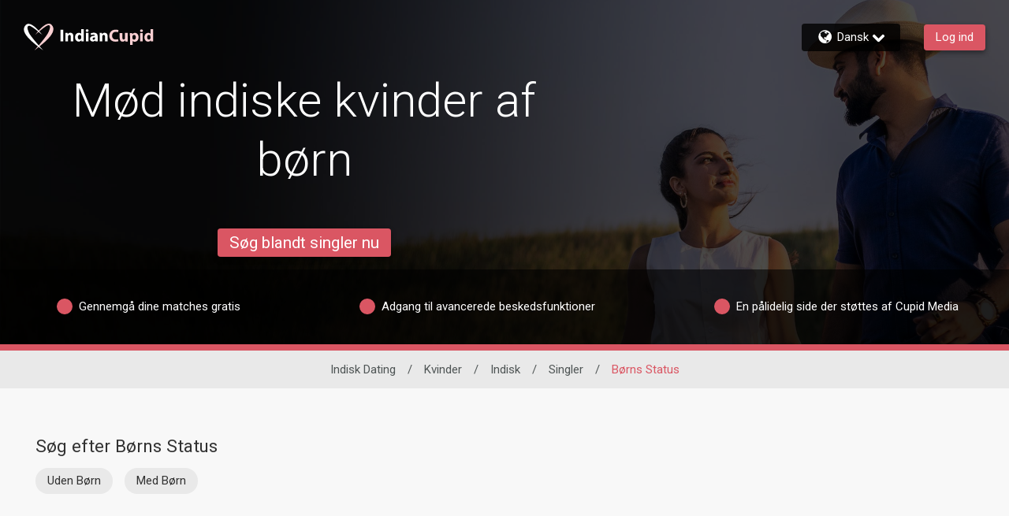

--- FILE ---
content_type: text/css
request_url: https://www.indiancupid.com/assets/desktop/react-resources/bundle-INC.css?cacheUid=1766488154916
body_size: 673
content:
:root {
  --rsdk-logo-width: 120px;
  --rsdk-logo-height: 20px;
  --rsdk-logo-width-tablet: 130px;
  --rsdk-accent: 158 53 62;
  --rsdk-header-search-text: 85 17 23;
  --rsdk-banner-top-background: 36 10 12;
  --rsdk-black-alpha-8: 0 0 0 / 80%;
  --rsdk-btn-bg-dark: 111 24 33;
  --rsdk-btn-bg-disabled: 0 0 0 / 25%;
  --rsdk-btn-bg-green: 112 187 70;
  --rsdk-legacy-green-lighten: 229 243 222;
  --rsdk-ch-title-color: 255 255 255;
  --rsdk-chat-primary-color: 218 86 99;
  --rsdk-dark-secondary-text-color: 121 124 126;
  --rsdk-dark-text-color: 0 0 0;
  --rsdk-discount-color: 239 41 23;
  --rsdk-error-color: 194 59 45;
  --rsdk-find-more-button-color: 255 255 255;
  --rsdk-focus-border-color: 18 159 234;
  --rsdk-header-background: 159 34 44;
  --rsdk-header-button-fill: 158 53 62;
  --rsdk-header-strip: 158 53 62;
  --rsdk-header-strip-text: 255 255 255;
  --rsdk-header-text-expanded: 218 86 99;
  --rsdk-input-value-color: 121 124 126;
  --rsdk-label-color: 86 86 86;
  --rsdk-legacy-accent: 85 17 23;
  --rsdk-legacy-accordion-bg-gray: 239 239 239;
  --rsdk-legacy-blue: 0 116 217;
  --rsdk-legacy-border-color: 209 209 209;
  --rsdk-legacy-border-gray: 204 204 204;
  --rsdk-legacy-burgundy: 130 41 41;
  --rsdk-legacy-checkbox-border: 140 140 140;
  --rsdk-legacy-gray-lighten: 224 224 224;
  --rsdk-legacy-green: 127 175 65;
  --rsdk-legacy-nav-arrow-grey: 161 158 158;
  --rsdk-legacy-header-circles-opacity: 1;
  --rsdk-legacy-header-circles-svg-highlight-opacity: 0.6;
  --rsdk-legacy-header-circles-svg-opacity: 0.3;
  --rsdk-legacy-header-color: 255 255 255;
  --rsdk-legacy-header-strip-color: 255 255 255;
  --rsdk-legacy-header-strip-svg-color: 255 255 255;
  --rsdk-legacy-highlight: 255 65 54 / 5%;
  --rsdk-legacy-light-burgundy: 233 194 198;
  --rsdk-legacy-nav-icon-opacity: 0.6;
  --rsdk-legacy-text-color: 50 50 50;
  --rsdk-light-grey: 233 233 233;
  --rsdk-menu-hover-bg: 247 247 247;
  --rsdk-menu-move-color: 49 59 89 / 5%;
  --rsdk-primary: 218 86 99;
  --rsdk-primary-alpha-05: 218 86 99 / 5%;
  --rsdk-questionnaire-title: 218 86 99;
  --rsdk-success-color: 127 175 65;
  --rsdk-table-hover: 255 253 248;
  --rsdk-theme-dark-color: 85 17 23;
  --rsdk-theme-light-color: 242 215 218;
  --rsdk-theme-secondary: 158 53 62;
  --rsdk-theme-secondary-text: 178 84 93;
  --rsdk-upgrade-page-bg: 248 248 248;
  --rsdk-header-color: 255 255 255;
  --rsdk-legacy-nav-fill: 255 255 255;
  --rsdk-legacy-header-badge-color: 255 255 255;
  --rsdk-legacy-nav-footer-color: 255 255 255;
  --rsdk-legacy-activity-count-badge: 159 34 44;
  --rsdk-legacy-header-circles: 193 66 77;
  --rsdk-legacy-header-circles-fill: 85 17 23;
  --rsdk-legacy-theme-badge: 218 86 99;
  --rsdk-legacy-body-font-color: 80 86 86;
  --rsdk-legacy-action-grey: 121 124 126;
  --rsdk-legacy-grey: 50 50 50;
  --rsdk-legacy-theme-logo-left: 255 255 255;
  --rsdk-legacy-theme-logo-right: 249 207 210;
  --rsdk-legacy-theme-logo-second-part: 255 255 255;
  --rsdk-legacy-theme-logo-first-part: 249 207 210;
  --rsdk-legacy-header-settings-fill: 255 255 255;
  --rsdk-legacy-footer-logo-first-part: 118 114 115;
  --rsdk-legacy-footer-logo-second-part: 148 41 35;
  --rsdk-legacy-header-strip-background-color: 218 86 99;
  --rsdk-upgrade-page-border-v1: 153 153 153;
  --rsdk-legacy-theme-primary: 218 86 99;
  --rsdk-legacy-warm-gray: 225 225 225;
  --rsdk-legacy-payment-theme-blue: 42 51 147;
  --rsdk-legacy-payment-theme-gold: 236 158 24;
  --rsdk-legacy-payment-theme-diamond: 0 0 0;
  --rsdk-legacy-payment-theme-platinum-background-color: 210 213 249;
  --rsdk-legacy-payment-theme-platinum: 42 51 147;
  --rsdk-legacy-payment-theme-gold-background-color: 249 234 152;
  --rsdk-legacy-payment-theme-diamond-background-color: 204 204 204;
  --rsdk-legacy-payment-theme-gold-accent: 220 188 12;
  --rsdk-legacy-theme-red-darken: 136 21 21;
  --rsdk-legacy-theme-red: 194 59 45;
  --rsdk-light-blue: 18 159 234;
  --rsdk-search-element-border: 213 225 233;
  --rsdk-search-element-checked-bg: 85 17 23;
  --rsdk-criteria-active-tab: 158 53 62;
  --rsdk-search-result-relaxed-color: 186 186 186;
  --rsdk-legacy-standard: 149 152 154;
  --rsdk-slider-background-color: 89 127 67;
  --rsdk-boost: 132 71 255;
  --rsdk-legacy-header-background-color: 159 34 44;
}


--- FILE ---
content_type: application/javascript; charset=UTF-8
request_url: https://xerox.clickocean.io/sdk/sdk.js
body_size: 60022
content:
(function(g,f){if(typeof define=="function"&&define.amd){define(f)}else if(typeof exports=="object" && typeof module<"u"){module.exports=f()}else{var m=f();for(var i in m) g[i]=m[i]}}(typeof globalThis < "u" ? globalThis : typeof self < "u" ? self : this,function(){var exports={};var __exports=exports;var module={exports};
"use strict";var es=Object.create;var Z0=Object.defineProperty,ts=Object.defineProperties,rs=Object.getOwnPropertyDescriptor,is=Object.getOwnPropertyDescriptors,ns=Object.getOwnPropertyNames,Hr=Object.getOwnPropertySymbols,as=Object.getPrototypeOf,Ir=Object.prototype.hasOwnProperty,os=Object.prototype.propertyIsEnumerable;var Or=e=>{throw TypeError(e)};var Ct=(e,t,r)=>t in e?Z0(e,t,{enumerable:!0,configurable:!0,writable:!0,value:r}):e[t]=r,K=(e,t)=>{for(var r in t||(t={}))Ir.call(t,r)&&Ct(e,r,t[r]);if(Hr)for(var r of Hr(t))os.call(t,r)&&Ct(e,r,t[r]);return e},e0=(e,t)=>ts(e,is(t));var R0=(e,t)=>()=>(e&&(t=e(e=0)),t);var k=(e,t)=>()=>(t||e((t={exports:{}}).exports,t),t.exports),J0=(e,t)=>{for(var r in t)Z0(e,r,{get:t[r],enumerable:!0})},Rr=(e,t,r,i)=>{if(t&&typeof t=="object"||typeof t=="function")for(let n of ns(t))!Ir.call(e,n)&&n!==r&&Z0(e,n,{get:()=>t[n],enumerable:!(i=rs(t,n))||i.enumerable});return e};var yt=(e,t,r)=>(r=e!=null?es(as(e)):{},Rr(t||!e||!e.__esModule?Z0(r,"default",{value:e,enumerable:!0}):r,e)),V=e=>Rr(Z0({},"__esModule",{value:!0}),e);var L0=(e,t,r)=>Ct(e,typeof t!="symbol"?t+"":t,r),ss=(e,t,r)=>t.has(e)||Or("Cannot "+r);var Q=(e,t,r)=>t.has(e)?Or("Cannot add the same private member more than once"):t instanceof WeakSet?t.add(e):t.set(e,r);var X=(e,t,r)=>(ss(e,t,"access private method"),r);var R=(e,t,r)=>new Promise((i,n)=>{var a=s=>{try{o(r.next(s))}catch(u){n(u)}},c=s=>{try{o(r.throw(s))}catch(u){n(u)}},o=s=>s.done?i(s.value):Promise.resolve(s.value).then(a,c);o((r=r.apply(e,t)).next())});var p0={};J0(p0,{API_ENDPOINTS:()=>us,FAMILIES:()=>k0,IMAGES_API_ENDPOINTS:()=>fs,LGBT_PRODUCTS:()=>vs,LGBT_PRODUCT_TO_GENDER_MAP:()=>ms,PRODUCTS:()=>cs,PRODUCTS_DISABLED_AS_SOURCE:()=>ps,PRODUCT_ENDPOINTS:()=>ls,PRODUCT_NAMES:()=>hs,PRODUCT_SITE_IDS:()=>ds,PRODUCT_TO_XEROX_PRODUCT_MAP:()=>Lr,XEROX_PRODUCT_TO_PRODUCT_MAP:()=>xs});var k0,cs,Lr,xs,us,hs,ls,fs,ds,ps,vs,ms,u0=R0(()=>{"use strict";k0={CP:"CP",AF:"AF",UD:"UD",CM:"CM"},cs={[k0.CP]:["africa","slavic1","arabia","china","christian","euro","eurodate","flirt","latin","mature","travel","pina","japan","guys","pink","woman","astro"],[k0.AF]:["asian","asiandate","slavic","anastasiadate","russianbrides"],[k0.UD]:["locals"],[k0.CM]:["aic","asdc","bbwc","bc","brc","cmc","crc","clc","chrc","cnc","dmc","fc","gc","hkc","indc","idc","cupid-international","inrc","jc","kj","kc","lac","mlc","mxc","mic","msa","pc","slc","sac","thac","ukrc","vietc","eurc","elc","sl"]},Lr=new Map([["flure","africa"],["dating","eurodate"],["pinadate","pina"],["zen","china"],["amal","arabia"],["hotti","slavic1"],["ourlove","woman"],["astrolove","astro"],["afr","aic"],["ase","asdc"],["bbw","bbwc"],["blc","bc"],["brz","brc"],["cam","cmc"],["cbc","crc"],["cll","clc"],["chc","chrc"],["coc","cnc"],["doc","dmc"],["fic","fc"],["gay","gc"],["hkc","hkc"],["inc","indc"],["idc","idc"],["int","cupid-international"],["irc","inrc"],["jac","jc"],["kyc","kj"],["koc","kc"],["lac","lac"],["mls","mlc"],["mxc","mxc"],["mll","mic"],["mus","msa"],["pic","pc"],["sll","slc"],["sac","sac"],["tll","thac"],["ukd","ukrc"],["vnc","vietc"],["rse","eurc"],["elc","elc"],["slc","sl"]]),xs=new Map(Array.from(Lr).map(([e,t])=>[t,e])),us={africa:"https://apu.flure.com/",hotti:"https://api.hotti.com/",slavic1:"https://api.hotti.com/",amal:"https://api.arabiandate.com/",arabia:"https://api.arabiandate.com/",zen:"https://api.chinalove.com/",china:"https://api.chinalove.com/",christian:"https://api.yourchristiandate.com/",euro:"https://api.eurodate.com/",dating:"https://api.dating.com/",eurodate:"https://api.dating.com/",flirt:"https://api.flirtwith.com/",latin:"https://api.amolatina.com/",locals:"https://api.udates.io/",mature:"https://api.datemyage.com/",travel:"https://api.yourtravelmates.com/",pinadate:"https://api.pinadate.com/",pina:"https://api.pinadate.com/",ourlove:"https://api.ourlove.com/",woman:"https://api.ourlove.com/",astro:"https://api.astrolove.com/",astrolove:"https://api.astrolove.com/",asian:"https://cp.asiandate.com/",asiandate:"https://api.asiandate.com/v2/",slavic:"https://cp.anastasiadate.com/",anastasiadate:"https://api.anastasiadate.com/v2/",russianbrides:"https://api.russianbrides.com/v2/",aic:"https://www.afrointroductions.com",asdc:"https://www.asiandating.com",bbwc:"https://www.bbwcupid.com",bc:"https://www.blackcupid.com",brc:"https://www.brazilcupid.com",cmc:"https://www.cambodiancupid.com",crc:"https://www.caribbeancupid.com",clc:"https://www.chinalovecupid.com",chrc:"https://www.christiancupid.com",cnc:"https://www.colombiancupid.com",dmc:"https://www.dominicancupid.com",fc:"https://www.filipinocupid.com",gc:"https://www.gaycupid.com",hkc:"https://www.hongkongcupid.com",indc:"https://www.indiancupid.com",idc:"https://www.indonesiancupid.com","cupid-international":"https://www.internationalcupid.com",inrc:"https://www.interracialcupid.com",jc:"https://www.japancupid.com",kj:"https://www.kenyancupid.com",kc:"https://www.koreancupid.com",lac:"https://www.latinamericancupid.com",mlc:"https://www.malaysiancupid.com",mxc:"https://www.mexicancupid.com",mic:"https://www.militarycupid.com",msa:"https://www.muslima.com",pc:"https://www.pinkcupid.com",slc:"https://www.singaporelovelinks.com",sac:"https://www.southafricancupid.com",thac:"https://www.thaicupid.com",ukrc:"https://www.ukrainedate.com",vietc:"https://www.vietnamcupid.com",eurc:"https://www.eurocupid.com",elc:"https://www.elitecupid.com",sl:"https://www.silverlove.com"},hs={afr:"AfroIntroductions",ase:"AsianDating",bbw:"BBWCupid",blc:"BlackCupid",brz:"BrazilCupid",cam:"CambodianCupid",cbc:"CaribbeanCupid",cll:"ChinaLoveCupid",chc:"ChristianCupid",coc:"ColombianCupid",doc:"DominicanCupid",fic:"FilipinoCupid",gay:"GayCupid",hkc:"HongKongCupid",inc:"IndianCupid",idc:"IndonesianCupid",int:"InternationalCupid",irc:"InterracialCupid",jac:"JapanCupid",kyc:"KenyanCupid",koc:"KoreanCupid",lac:"LatinAmericanCupid",mls:"MalaysianCupid",mxc:"MexicanCupid",mll:"MilitaryCupid",mus:"Muslima",pic:"PinkCupid",sll:"SingaporeLovelinks",sac:"SouthAfricanCupid",tll:"ThaiCupid",ukd:"UkraineDate",vnc:"VietnamCupid",rse:"EuroCupid",elc:"EliteCupid",slc:"SilverLove",africa:"Flure",dating:"Dating.com",hotti:"Hotti",slavic1:"Hotti",arabia:"ArabianDate",amal:"AmalDate",china:"ChinaLove",zen:"ZenDate",christian:"YourChristianDate",euro:"EuroDate",eurodate:"EuroDate",flirt:"FlirtWith",latin:"AmoLatina",mature:"DateMyAge.com",travel:"YourTravelMates",pina:"PinaDate",pinadate:"PinaDate",ourlove:"OurLove",woman:"OurLove",astro:"AstroLove",astrolove:"AstroLove",asian:"AsianDate",asiandate:"AsianDate",anastasiadate:"AnastasiaDate",russianbrides:"RussianBrides"},ls={dating:"https://www.dating.com/",eurodate:"https://www.dating.com/",africa:"https://www.flure.com/",slavic1:"https://www.hotti.com/",arabia:"https://www.amaldate.com/",china:"https://www.zendate.com/",christian:"https://www.yourchristiandate.com/",euro:"https://www.eurodate.com/",guys:"https://www.guysonly.com/",pink:"https://www.girlsonlydating.com/",latin:"https://www.amolatina.com/",locals:"https://www.getonce.com/",mature:"https://www.datemyage.com/",travel:"https://www.yourtravelmates.com/",japan:"https://www.kiseki.com/",pina:"https://www.pinadate.com/",woman:"https://www.ourlove.com/",astro:"https://www.astrolove.com/",asiandate:"https://www.asiandate.com/",asian:"https://www.asiandate.com/",anastasiadate:"https://www.anastasiadate.com/",slavic:"https://www.anastasiadate.com/"},fs={dating:"https://api4.dating.com/",eurodate:"https://api4.dating.com/",mature:"https://api4.datemyage.com/"},ds={dating:1001,eurodate:1001},ps=["astro"],vs=["pc","guys","pink"],ms={pc:"fem",guys:"mal",pink:"fem"}});var Gr=k((Xx,qr)=>{"use strict";var E0,bt,Nr,Ur,Mr;qr.exports=(Mr=class{constructor({maxInvites:t,inviteWindow:r}){Q(this,E0);this.maxInvites=t,this.inviteWindow=r,this.inviteInterval=r/t,this.storageKey="xerox_sdk_invite_timestamps",this.inviteTimestamps=X(this,E0,Nr).call(this)}canShowInvite(){if(window.location.pathname.includes("mail/showemail")||(this.inviteTimestamps=X(this,E0,bt).call(this,this.inviteTimestamps),this.inviteTimestamps.length>=this.maxInvites))return!1;let t=this.inviteTimestamps[this.inviteTimestamps.length-1]||0;return Date.now()-t>=this.inviteInterval}recordInvite(){this.inviteTimestamps.push(Date.now()),X(this,E0,Ur).call(this)}},E0=new WeakSet,bt=function(t){let r=Date.now();return t.filter(i=>r-i<this.inviteWindow)},Nr=function(){try{let t=sessionStorage.getItem(this.storageKey);if(t){let r=JSON.parse(t);return X(this,E0,bt).call(this,r)}else return[]}catch(t){return console.error("CrossInvitesManager: Error loading timestamps:",t),[]}},Ur=function(){try{sessionStorage.setItem(this.storageKey,JSON.stringify(this.inviteTimestamps))}catch(t){console.error("CrossInvitesManager: Error saving timestamps:",t)}},Mr)});var jr=k((Wx,zr)=>{"use strict";zr.exports=function(t){return new Promise((r,i)=>{let n=new Image;n.onload=()=>r(n.height),n.onerror=i,n.src=t})}});var Vr=k((Kx,Wr)=>{"use strict";var{API_ENDPOINTS:Es,IMAGES_API_ENDPOINTS:gs}=(u0(),V(p0)),Cs=jr(),ys=["invitation"],he,$r,Xr;Wr.exports=(Xr=class{constructor(t){Q(this,he);this.sdk=t}process(t){return R(this,null,function*(){try{let r=X(this,he,$r).call(this,t);if(!ys.includes(r.type)){console.log(`Unsupported invite type: ${r.type}`);return}let i=this.sdk.apiHosts[r.product]||Es[r.product];if(!i)throw new Error(`Product ${r.product} is not supported`);let n=yield this.sdk.api.getUserInfo({apiHost:i,userId:r.senderId});return n.age=new Date().getFullYear()-new Date(n.birthday).getFullYear(),yield Cs(`${gs[r.product]}/users/${n.id}/photos/${n.thumbnail}.120x120.thumb-fd`),e0(K({},r),{userInfo:n})}catch(r){throw r}})}},he=new WeakSet,$r=function(t){switch(t.type){case"message:message:v2":return{id:t.details.id,type:t.details.type,senderId:t.details.sender,recipientId:t.details.recipient,message:t.details.text,product:t.__product,token:t.__token};case"added:event":return{id:t.details.payload.id,type:t.details.type,senderId:t.details.payload["sender-id"],recipientId:t.details.payload["recipient-id"],message:t.details.payload.text,product:t.__product,token:t.__token};default:throw new Error(`Unknown invite event type: ${t.type}`)}},Xr)});var Yr=k((Zx,Kr)=>{"use strict";var Bt=class{constructor({callback:t,interval:r,initialDelay:i=5e3}){this.interval=r,this.initialDelay=i,this.pollingTimer=null,this.initialTimer=null,this.sync=null,this.callback=t,this.errorsCount=0,this.stopped=!1}poll(){return R(this,null,function*(){var t;try{this.sync=yield this.callback((t=this.sync)!=null?t:0),this.errorsCount=0}catch(r){this.handleError(r)}})}start(){return R(this,null,function*(){this.stopped=!1,this.initialTimer=setTimeout(()=>R(this,null,function*(){yield this.poll(),!this.stopped&&(this.pollingTimer=setInterval(()=>this.poll(),this.interval))}),this.initialDelay)})}stop(){this.stopped=!0,this.initialTimer&&(clearTimeout(this.initialTimer),this.initialTimer=null),this.pollingTimer&&(clearInterval(this.pollingTimer),this.pollingTimer=null)}handleError(t){t.status===410?this.stop():(this.errorsCount++,this.errorsCount>3&&this.stop())}};Kr.exports=Bt});var Zr=k(()=>{});var q=k((le,Jr)=>{(function(e,t){typeof le=="object"?Jr.exports=le=t():typeof define=="function"&&define.amd?define([],t):e.CryptoJS=t()})(le,function(){var e=e||function(t,r){var i;if(typeof window!="undefined"&&window.crypto&&(i=window.crypto),typeof self!="undefined"&&self.crypto&&(i=self.crypto),typeof globalThis!="undefined"&&globalThis.crypto&&(i=globalThis.crypto),!i&&typeof window!="undefined"&&window.msCrypto&&(i=window.msCrypto),!i&&typeof global!="undefined"&&global.crypto&&(i=global.crypto),!i&&typeof require=="function")try{i=Zr()}catch(l){}var n=function(){if(i){if(typeof i.getRandomValues=="function")try{return i.getRandomValues(new Uint32Array(1))[0]}catch(l){}if(typeof i.randomBytes=="function")try{return i.randomBytes(4).readInt32LE()}catch(l){}}throw new Error("Native crypto module could not be used to get secure random number.")},a=Object.create||function(){function l(){}return function(v){var C;return l.prototype=v,C=new l,l.prototype=null,C}}(),c={},o=c.lib={},s=o.Base=function(){return{extend:function(l){var v=a(this);return l&&v.mixIn(l),(!v.hasOwnProperty("init")||this.init===v.init)&&(v.init=function(){v.$super.init.apply(this,arguments)}),v.init.prototype=v,v.$super=this,v},create:function(){var l=this.extend();return l.init.apply(l,arguments),l},init:function(){},mixIn:function(l){for(var v in l)l.hasOwnProperty(v)&&(this[v]=l[v]);l.hasOwnProperty("toString")&&(this.toString=l.toString)},clone:function(){return this.init.prototype.extend(this)}}}(),u=o.WordArray=s.extend({init:function(l,v){l=this.words=l||[],v!=r?this.sigBytes=v:this.sigBytes=l.length*4},toString:function(l){return(l||f).stringify(this)},concat:function(l){var v=this.words,C=l.words,g=this.sigBytes,y=l.sigBytes;if(this.clamp(),g%4)for(var b=0;b<y;b++){var T=C[b>>>2]>>>24-b%4*8&255;v[g+b>>>2]|=T<<24-(g+b)%4*8}else for(var S=0;S<y;S+=4)v[g+S>>>2]=C[S>>>2];return this.sigBytes+=y,this},clamp:function(){var l=this.words,v=this.sigBytes;l[v>>>2]&=4294967295<<32-v%4*8,l.length=t.ceil(v/4)},clone:function(){var l=s.clone.call(this);return l.words=this.words.slice(0),l},random:function(l){for(var v=[],C=0;C<l;C+=4)v.push(n());return new u.init(v,l)}}),x=c.enc={},f=x.Hex={stringify:function(l){for(var v=l.words,C=l.sigBytes,g=[],y=0;y<C;y++){var b=v[y>>>2]>>>24-y%4*8&255;g.push((b>>>4).toString(16)),g.push((b&15).toString(16))}return g.join("")},parse:function(l){for(var v=l.length,C=[],g=0;g<v;g+=2)C[g>>>3]|=parseInt(l.substr(g,2),16)<<24-g%8*4;return new u.init(C,v/2)}},h=x.Latin1={stringify:function(l){for(var v=l.words,C=l.sigBytes,g=[],y=0;y<C;y++){var b=v[y>>>2]>>>24-y%4*8&255;g.push(String.fromCharCode(b))}return g.join("")},parse:function(l){for(var v=l.length,C=[],g=0;g<v;g++)C[g>>>2]|=(l.charCodeAt(g)&255)<<24-g%4*8;return new u.init(C,v)}},d=x.Utf8={stringify:function(l){try{return decodeURIComponent(escape(h.stringify(l)))}catch(v){throw new Error("Malformed UTF-8 data")}},parse:function(l){return h.parse(unescape(encodeURIComponent(l)))}},p=o.BufferedBlockAlgorithm=s.extend({reset:function(){this._data=new u.init,this._nDataBytes=0},_append:function(l){typeof l=="string"&&(l=d.parse(l)),this._data.concat(l),this._nDataBytes+=l.sigBytes},_process:function(l){var v,C=this._data,g=C.words,y=C.sigBytes,b=this.blockSize,T=b*4,S=y/T;l?S=t.ceil(S):S=t.max((S|0)-this._minBufferSize,0);var H=S*b,O=t.min(H*4,y);if(H){for(var B=0;B<H;B+=b)this._doProcessBlock(g,B);v=g.splice(0,H),C.sigBytes-=O}return new u.init(v,O)},clone:function(){var l=s.clone.call(this);return l._data=this._data.clone(),l},_minBufferSize:0}),m=o.Hasher=p.extend({cfg:s.extend(),init:function(l){this.cfg=this.cfg.extend(l),this.reset()},reset:function(){p.reset.call(this),this._doReset()},update:function(l){return this._append(l),this._process(),this},finalize:function(l){l&&this._append(l);var v=this._doFinalize();return v},blockSize:512/32,_createHelper:function(l){return function(v,C){return new l.init(C).finalize(v)}},_createHmacHelper:function(l){return function(v,C){return new E.HMAC.init(l,C).finalize(v)}}}),E=c.algo={};return c}(Math);return e})});var Q0=k((fe,Qr)=>{(function(e,t){typeof fe=="object"?Qr.exports=fe=t(q()):typeof define=="function"&&define.amd?define(["./core"],t):t(e.CryptoJS)})(fe,function(e){return function(t){var r=e,i=r.lib,n=i.Base,a=i.WordArray,c=r.x64={},o=c.Word=n.extend({init:function(u,x){this.high=u,this.low=x}}),s=c.WordArray=n.extend({init:function(u,x){u=this.words=u||[],x!=t?this.sigBytes=x:this.sigBytes=u.length*8},toX32:function(){for(var u=this.words,x=u.length,f=[],h=0;h<x;h++){var d=u[h];f.push(d.high),f.push(d.low)}return a.create(f,this.sigBytes)},clone:function(){for(var u=n.clone.call(this),x=u.words=this.words.slice(0),f=x.length,h=0;h<f;h++)x[h]=x[h].clone();return u}})}(),e})});var ti=k((de,ei)=>{(function(e,t){typeof de=="object"?ei.exports=de=t(q()):typeof define=="function"&&define.amd?define(["./core"],t):t(e.CryptoJS)})(de,function(e){return function(){if(typeof ArrayBuffer=="function"){var t=e,r=t.lib,i=r.WordArray,n=i.init,a=i.init=function(c){if(c instanceof ArrayBuffer&&(c=new Uint8Array(c)),(c instanceof Int8Array||typeof Uint8ClampedArray!="undefined"&&c instanceof Uint8ClampedArray||c instanceof Int16Array||c instanceof Uint16Array||c instanceof Int32Array||c instanceof Uint32Array||c instanceof Float32Array||c instanceof Float64Array)&&(c=new Uint8Array(c.buffer,c.byteOffset,c.byteLength)),c instanceof Uint8Array){for(var o=c.byteLength,s=[],u=0;u<o;u++)s[u>>>2]|=c[u]<<24-u%4*8;n.call(this,s,o)}else n.apply(this,arguments)};a.prototype=i}}(),e.lib.WordArray})});var ii=k((pe,ri)=>{(function(e,t){typeof pe=="object"?ri.exports=pe=t(q()):typeof define=="function"&&define.amd?define(["./core"],t):t(e.CryptoJS)})(pe,function(e){return function(){var t=e,r=t.lib,i=r.WordArray,n=t.enc,a=n.Utf16=n.Utf16BE={stringify:function(o){for(var s=o.words,u=o.sigBytes,x=[],f=0;f<u;f+=2){var h=s[f>>>2]>>>16-f%4*8&65535;x.push(String.fromCharCode(h))}return x.join("")},parse:function(o){for(var s=o.length,u=[],x=0;x<s;x++)u[x>>>1]|=o.charCodeAt(x)<<16-x%2*16;return i.create(u,s*2)}};n.Utf16LE={stringify:function(o){for(var s=o.words,u=o.sigBytes,x=[],f=0;f<u;f+=2){var h=c(s[f>>>2]>>>16-f%4*8&65535);x.push(String.fromCharCode(h))}return x.join("")},parse:function(o){for(var s=o.length,u=[],x=0;x<s;x++)u[x>>>1]|=c(o.charCodeAt(x)<<16-x%2*16);return i.create(u,s*2)}};function c(o){return o<<8&4278255360|o>>>8&16711935}}(),e.enc.Utf16})});var _0=k((ve,ni)=>{(function(e,t){typeof ve=="object"?ni.exports=ve=t(q()):typeof define=="function"&&define.amd?define(["./core"],t):t(e.CryptoJS)})(ve,function(e){return function(){var t=e,r=t.lib,i=r.WordArray,n=t.enc,a=n.Base64={stringify:function(o){var s=o.words,u=o.sigBytes,x=this._map;o.clamp();for(var f=[],h=0;h<u;h+=3)for(var d=s[h>>>2]>>>24-h%4*8&255,p=s[h+1>>>2]>>>24-(h+1)%4*8&255,m=s[h+2>>>2]>>>24-(h+2)%4*8&255,E=d<<16|p<<8|m,l=0;l<4&&h+l*.75<u;l++)f.push(x.charAt(E>>>6*(3-l)&63));var v=x.charAt(64);if(v)for(;f.length%4;)f.push(v);return f.join("")},parse:function(o){var s=o.length,u=this._map,x=this._reverseMap;if(!x){x=this._reverseMap=[];for(var f=0;f<u.length;f++)x[u.charCodeAt(f)]=f}var h=u.charAt(64);if(h){var d=o.indexOf(h);d!==-1&&(s=d)}return c(o,s,x)},_map:"ABCDEFGHIJKLMNOPQRSTUVWXYZabcdefghijklmnopqrstuvwxyz0123456789+/="};function c(o,s,u){for(var x=[],f=0,h=0;h<s;h++)if(h%4){var d=u[o.charCodeAt(h-1)]<<h%4*2,p=u[o.charCodeAt(h)]>>>6-h%4*2,m=d|p;x[f>>>2]|=m<<24-f%4*8,f++}return i.create(x,f)}}(),e.enc.Base64})});var oi=k((me,ai)=>{(function(e,t){typeof me=="object"?ai.exports=me=t(q()):typeof define=="function"&&define.amd?define(["./core"],t):t(e.CryptoJS)})(me,function(e){return function(){var t=e,r=t.lib,i=r.WordArray,n=t.enc,a=n.Base64url={stringify:function(o,s){s===void 0&&(s=!0);var u=o.words,x=o.sigBytes,f=s?this._safe_map:this._map;o.clamp();for(var h=[],d=0;d<x;d+=3)for(var p=u[d>>>2]>>>24-d%4*8&255,m=u[d+1>>>2]>>>24-(d+1)%4*8&255,E=u[d+2>>>2]>>>24-(d+2)%4*8&255,l=p<<16|m<<8|E,v=0;v<4&&d+v*.75<x;v++)h.push(f.charAt(l>>>6*(3-v)&63));var C=f.charAt(64);if(C)for(;h.length%4;)h.push(C);return h.join("")},parse:function(o,s){s===void 0&&(s=!0);var u=o.length,x=s?this._safe_map:this._map,f=this._reverseMap;if(!f){f=this._reverseMap=[];for(var h=0;h<x.length;h++)f[x.charCodeAt(h)]=h}var d=x.charAt(64);if(d){var p=o.indexOf(d);p!==-1&&(u=p)}return c(o,u,f)},_map:"ABCDEFGHIJKLMNOPQRSTUVWXYZabcdefghijklmnopqrstuvwxyz0123456789+/=",_safe_map:"ABCDEFGHIJKLMNOPQRSTUVWXYZabcdefghijklmnopqrstuvwxyz0123456789-_"};function c(o,s,u){for(var x=[],f=0,h=0;h<s;h++)if(h%4){var d=u[o.charCodeAt(h-1)]<<h%4*2,p=u[o.charCodeAt(h)]>>>6-h%4*2,m=d|p;x[f>>>2]|=m<<24-f%4*8,f++}return i.create(x,f)}}(),e.enc.Base64url})});var A0=k((Ee,si)=>{(function(e,t){typeof Ee=="object"?si.exports=Ee=t(q()):typeof define=="function"&&define.amd?define(["./core"],t):t(e.CryptoJS)})(Ee,function(e){return function(t){var r=e,i=r.lib,n=i.WordArray,a=i.Hasher,c=r.algo,o=[];(function(){for(var d=0;d<64;d++)o[d]=t.abs(t.sin(d+1))*4294967296|0})();var s=c.MD5=a.extend({_doReset:function(){this._hash=new n.init([1732584193,4023233417,2562383102,271733878])},_doProcessBlock:function(d,p){for(var m=0;m<16;m++){var E=p+m,l=d[E];d[E]=(l<<8|l>>>24)&16711935|(l<<24|l>>>8)&4278255360}var v=this._hash.words,C=d[p+0],g=d[p+1],y=d[p+2],b=d[p+3],T=d[p+4],S=d[p+5],H=d[p+6],O=d[p+7],B=d[p+8],P=d[p+9],I=d[p+10],w=d[p+11],M=d[p+12],L=d[p+13],N=d[p+14],G=d[p+15],_=v[0],D=v[1],F=v[2],A=v[3];_=u(_,D,F,A,C,7,o[0]),A=u(A,_,D,F,g,12,o[1]),F=u(F,A,_,D,y,17,o[2]),D=u(D,F,A,_,b,22,o[3]),_=u(_,D,F,A,T,7,o[4]),A=u(A,_,D,F,S,12,o[5]),F=u(F,A,_,D,H,17,o[6]),D=u(D,F,A,_,O,22,o[7]),_=u(_,D,F,A,B,7,o[8]),A=u(A,_,D,F,P,12,o[9]),F=u(F,A,_,D,I,17,o[10]),D=u(D,F,A,_,w,22,o[11]),_=u(_,D,F,A,M,7,o[12]),A=u(A,_,D,F,L,12,o[13]),F=u(F,A,_,D,N,17,o[14]),D=u(D,F,A,_,G,22,o[15]),_=x(_,D,F,A,g,5,o[16]),A=x(A,_,D,F,H,9,o[17]),F=x(F,A,_,D,w,14,o[18]),D=x(D,F,A,_,C,20,o[19]),_=x(_,D,F,A,S,5,o[20]),A=x(A,_,D,F,I,9,o[21]),F=x(F,A,_,D,G,14,o[22]),D=x(D,F,A,_,T,20,o[23]),_=x(_,D,F,A,P,5,o[24]),A=x(A,_,D,F,N,9,o[25]),F=x(F,A,_,D,b,14,o[26]),D=x(D,F,A,_,B,20,o[27]),_=x(_,D,F,A,L,5,o[28]),A=x(A,_,D,F,y,9,o[29]),F=x(F,A,_,D,O,14,o[30]),D=x(D,F,A,_,M,20,o[31]),_=f(_,D,F,A,S,4,o[32]),A=f(A,_,D,F,B,11,o[33]),F=f(F,A,_,D,w,16,o[34]),D=f(D,F,A,_,N,23,o[35]),_=f(_,D,F,A,g,4,o[36]),A=f(A,_,D,F,T,11,o[37]),F=f(F,A,_,D,O,16,o[38]),D=f(D,F,A,_,I,23,o[39]),_=f(_,D,F,A,L,4,o[40]),A=f(A,_,D,F,C,11,o[41]),F=f(F,A,_,D,b,16,o[42]),D=f(D,F,A,_,H,23,o[43]),_=f(_,D,F,A,P,4,o[44]),A=f(A,_,D,F,M,11,o[45]),F=f(F,A,_,D,G,16,o[46]),D=f(D,F,A,_,y,23,o[47]),_=h(_,D,F,A,C,6,o[48]),A=h(A,_,D,F,O,10,o[49]),F=h(F,A,_,D,N,15,o[50]),D=h(D,F,A,_,S,21,o[51]),_=h(_,D,F,A,M,6,o[52]),A=h(A,_,D,F,b,10,o[53]),F=h(F,A,_,D,I,15,o[54]),D=h(D,F,A,_,g,21,o[55]),_=h(_,D,F,A,B,6,o[56]),A=h(A,_,D,F,G,10,o[57]),F=h(F,A,_,D,H,15,o[58]),D=h(D,F,A,_,L,21,o[59]),_=h(_,D,F,A,T,6,o[60]),A=h(A,_,D,F,w,10,o[61]),F=h(F,A,_,D,y,15,o[62]),D=h(D,F,A,_,P,21,o[63]),v[0]=v[0]+_|0,v[1]=v[1]+D|0,v[2]=v[2]+F|0,v[3]=v[3]+A|0},_doFinalize:function(){var d=this._data,p=d.words,m=this._nDataBytes*8,E=d.sigBytes*8;p[E>>>5]|=128<<24-E%32;var l=t.floor(m/4294967296),v=m;p[(E+64>>>9<<4)+15]=(l<<8|l>>>24)&16711935|(l<<24|l>>>8)&4278255360,p[(E+64>>>9<<4)+14]=(v<<8|v>>>24)&16711935|(v<<24|v>>>8)&4278255360,d.sigBytes=(p.length+1)*4,this._process();for(var C=this._hash,g=C.words,y=0;y<4;y++){var b=g[y];g[y]=(b<<8|b>>>24)&16711935|(b<<24|b>>>8)&4278255360}return C},clone:function(){var d=a.clone.call(this);return d._hash=this._hash.clone(),d}});function u(d,p,m,E,l,v,C){var g=d+(p&m|~p&E)+l+C;return(g<<v|g>>>32-v)+p}function x(d,p,m,E,l,v,C){var g=d+(p&E|m&~E)+l+C;return(g<<v|g>>>32-v)+p}function f(d,p,m,E,l,v,C){var g=d+(p^m^E)+l+C;return(g<<v|g>>>32-v)+p}function h(d,p,m,E,l,v,C){var g=d+(m^(p|~E))+l+C;return(g<<v|g>>>32-v)+p}r.MD5=a._createHelper(s),r.HmacMD5=a._createHmacHelper(s)}(Math),e.MD5})});var _t=k((ge,ci)=>{(function(e,t){typeof ge=="object"?ci.exports=ge=t(q()):typeof define=="function"&&define.amd?define(["./core"],t):t(e.CryptoJS)})(ge,function(e){return function(){var t=e,r=t.lib,i=r.WordArray,n=r.Hasher,a=t.algo,c=[],o=a.SHA1=n.extend({_doReset:function(){this._hash=new i.init([1732584193,4023233417,2562383102,271733878,3285377520])},_doProcessBlock:function(s,u){for(var x=this._hash.words,f=x[0],h=x[1],d=x[2],p=x[3],m=x[4],E=0;E<80;E++){if(E<16)c[E]=s[u+E]|0;else{var l=c[E-3]^c[E-8]^c[E-14]^c[E-16];c[E]=l<<1|l>>>31}var v=(f<<5|f>>>27)+m+c[E];E<20?v+=(h&d|~h&p)+1518500249:E<40?v+=(h^d^p)+1859775393:E<60?v+=(h&d|h&p|d&p)-1894007588:v+=(h^d^p)-899497514,m=p,p=d,d=h<<30|h>>>2,h=f,f=v}x[0]=x[0]+f|0,x[1]=x[1]+h|0,x[2]=x[2]+d|0,x[3]=x[3]+p|0,x[4]=x[4]+m|0},_doFinalize:function(){var s=this._data,u=s.words,x=this._nDataBytes*8,f=s.sigBytes*8;return u[f>>>5]|=128<<24-f%32,u[(f+64>>>9<<4)+14]=Math.floor(x/4294967296),u[(f+64>>>9<<4)+15]=x,s.sigBytes=u.length*4,this._process(),this._hash},clone:function(){var s=n.clone.call(this);return s._hash=this._hash.clone(),s}});t.SHA1=n._createHelper(o),t.HmacSHA1=n._createHmacHelper(o)}(),e.SHA1})});var ye=k((Ce,xi)=>{(function(e,t){typeof Ce=="object"?xi.exports=Ce=t(q()):typeof define=="function"&&define.amd?define(["./core"],t):t(e.CryptoJS)})(Ce,function(e){return function(t){var r=e,i=r.lib,n=i.WordArray,a=i.Hasher,c=r.algo,o=[],s=[];(function(){function f(m){for(var E=t.sqrt(m),l=2;l<=E;l++)if(!(m%l))return!1;return!0}function h(m){return(m-(m|0))*4294967296|0}for(var d=2,p=0;p<64;)f(d)&&(p<8&&(o[p]=h(t.pow(d,1/2))),s[p]=h(t.pow(d,1/3)),p++),d++})();var u=[],x=c.SHA256=a.extend({_doReset:function(){this._hash=new n.init(o.slice(0))},_doProcessBlock:function(f,h){for(var d=this._hash.words,p=d[0],m=d[1],E=d[2],l=d[3],v=d[4],C=d[5],g=d[6],y=d[7],b=0;b<64;b++){if(b<16)u[b]=f[h+b]|0;else{var T=u[b-15],S=(T<<25|T>>>7)^(T<<14|T>>>18)^T>>>3,H=u[b-2],O=(H<<15|H>>>17)^(H<<13|H>>>19)^H>>>10;u[b]=S+u[b-7]+O+u[b-16]}var B=v&C^~v&g,P=p&m^p&E^m&E,I=(p<<30|p>>>2)^(p<<19|p>>>13)^(p<<10|p>>>22),w=(v<<26|v>>>6)^(v<<21|v>>>11)^(v<<7|v>>>25),M=y+w+B+s[b]+u[b],L=I+P;y=g,g=C,C=v,v=l+M|0,l=E,E=m,m=p,p=M+L|0}d[0]=d[0]+p|0,d[1]=d[1]+m|0,d[2]=d[2]+E|0,d[3]=d[3]+l|0,d[4]=d[4]+v|0,d[5]=d[5]+C|0,d[6]=d[6]+g|0,d[7]=d[7]+y|0},_doFinalize:function(){var f=this._data,h=f.words,d=this._nDataBytes*8,p=f.sigBytes*8;return h[p>>>5]|=128<<24-p%32,h[(p+64>>>9<<4)+14]=t.floor(d/4294967296),h[(p+64>>>9<<4)+15]=d,f.sigBytes=h.length*4,this._process(),this._hash},clone:function(){var f=a.clone.call(this);return f._hash=this._hash.clone(),f}});r.SHA256=a._createHelper(x),r.HmacSHA256=a._createHmacHelper(x)}(Math),e.SHA256})});var hi=k((be,ui)=>{(function(e,t,r){typeof be=="object"?ui.exports=be=t(q(),ye()):typeof define=="function"&&define.amd?define(["./core","./sha256"],t):t(e.CryptoJS)})(be,function(e){return function(){var t=e,r=t.lib,i=r.WordArray,n=t.algo,a=n.SHA256,c=n.SHA224=a.extend({_doReset:function(){this._hash=new i.init([3238371032,914150663,812702999,4144912697,4290775857,1750603025,1694076839,3204075428])},_doFinalize:function(){var o=a._doFinalize.call(this);return o.sigBytes-=4,o}});t.SHA224=a._createHelper(c),t.HmacSHA224=a._createHmacHelper(c)}(),e.SHA224})});var At=k((Be,li)=>{(function(e,t,r){typeof Be=="object"?li.exports=Be=t(q(),Q0()):typeof define=="function"&&define.amd?define(["./core","./x64-core"],t):t(e.CryptoJS)})(Be,function(e){return function(){var t=e,r=t.lib,i=r.Hasher,n=t.x64,a=n.Word,c=n.WordArray,o=t.algo;function s(){return a.create.apply(a,arguments)}var u=[s(1116352408,3609767458),s(1899447441,602891725),s(3049323471,3964484399),s(3921009573,2173295548),s(961987163,4081628472),s(1508970993,3053834265),s(2453635748,2937671579),s(2870763221,3664609560),s(3624381080,2734883394),s(310598401,1164996542),s(607225278,1323610764),s(1426881987,3590304994),s(1925078388,4068182383),s(2162078206,991336113),s(2614888103,633803317),s(3248222580,3479774868),s(3835390401,2666613458),s(4022224774,944711139),s(264347078,2341262773),s(604807628,2007800933),s(770255983,1495990901),s(1249150122,1856431235),s(1555081692,3175218132),s(1996064986,2198950837),s(2554220882,3999719339),s(2821834349,766784016),s(2952996808,2566594879),s(3210313671,3203337956),s(3336571891,1034457026),s(3584528711,2466948901),s(113926993,3758326383),s(338241895,168717936),s(666307205,1188179964),s(773529912,1546045734),s(1294757372,1522805485),s(1396182291,2643833823),s(1695183700,2343527390),s(1986661051,1014477480),s(2177026350,1206759142),s(2456956037,344077627),s(2730485921,1290863460),s(2820302411,3158454273),s(3259730800,3505952657),s(3345764771,106217008),s(3516065817,3606008344),s(3600352804,1432725776),s(4094571909,1467031594),s(275423344,851169720),s(430227734,3100823752),s(506948616,1363258195),s(659060556,3750685593),s(883997877,3785050280),s(958139571,3318307427),s(1322822218,3812723403),s(1537002063,2003034995),s(1747873779,3602036899),s(1955562222,1575990012),s(2024104815,1125592928),s(2227730452,2716904306),s(2361852424,442776044),s(2428436474,593698344),s(2756734187,3733110249),s(3204031479,2999351573),s(3329325298,3815920427),s(3391569614,3928383900),s(3515267271,566280711),s(3940187606,3454069534),s(4118630271,4000239992),s(116418474,1914138554),s(174292421,2731055270),s(289380356,3203993006),s(460393269,320620315),s(685471733,587496836),s(852142971,1086792851),s(1017036298,365543100),s(1126000580,2618297676),s(1288033470,3409855158),s(1501505948,4234509866),s(1607167915,987167468),s(1816402316,1246189591)],x=[];(function(){for(var h=0;h<80;h++)x[h]=s()})();var f=o.SHA512=i.extend({_doReset:function(){this._hash=new c.init([new a.init(1779033703,4089235720),new a.init(3144134277,2227873595),new a.init(1013904242,4271175723),new a.init(2773480762,1595750129),new a.init(1359893119,2917565137),new a.init(2600822924,725511199),new a.init(528734635,4215389547),new a.init(1541459225,327033209)])},_doProcessBlock:function(h,d){for(var p=this._hash.words,m=p[0],E=p[1],l=p[2],v=p[3],C=p[4],g=p[5],y=p[6],b=p[7],T=m.high,S=m.low,H=E.high,O=E.low,B=l.high,P=l.low,I=v.high,w=v.low,M=C.high,L=C.low,N=g.high,G=g.low,_=y.high,D=y.low,F=b.high,A=b.low,W=T,$=S,r0=H,U=O,j0=B,H0=P,Et=I,X0=w,f0=M,n0=L,ce=N,$0=G,xe=_,W0=D,gt=F,V0=A,d0=0;d0<80;d0++){var x0,b0,ue=x[d0];if(d0<16)b0=ue.high=h[d+d0*2]|0,x0=ue.low=h[d+d0*2+1]|0;else{var yr=x[d0-15],I0=yr.high,K0=yr.low,qo=(I0>>>1|K0<<31)^(I0>>>8|K0<<24)^I0>>>7,br=(K0>>>1|I0<<31)^(K0>>>8|I0<<24)^(K0>>>7|I0<<25),Br=x[d0-2],O0=Br.high,Y0=Br.low,Go=(O0>>>19|Y0<<13)^(O0<<3|Y0>>>29)^O0>>>6,_r=(Y0>>>19|O0<<13)^(Y0<<3|O0>>>29)^(Y0>>>6|O0<<26),Ar=x[d0-7],zo=Ar.high,jo=Ar.low,Dr=x[d0-16],Xo=Dr.high,wr=Dr.low;x0=br+jo,b0=qo+zo+(x0>>>0<br>>>0?1:0),x0=x0+_r,b0=b0+Go+(x0>>>0<_r>>>0?1:0),x0=x0+wr,b0=b0+Xo+(x0>>>0<wr>>>0?1:0),ue.high=b0,ue.low=x0}var $o=f0&ce^~f0&xe,Fr=n0&$0^~n0&W0,Wo=W&r0^W&j0^r0&j0,Vo=$&U^$&H0^U&H0,Ko=(W>>>28|$<<4)^(W<<30|$>>>2)^(W<<25|$>>>7),Sr=($>>>28|W<<4)^($<<30|W>>>2)^($<<25|W>>>7),Yo=(f0>>>14|n0<<18)^(f0>>>18|n0<<14)^(f0<<23|n0>>>9),Zo=(n0>>>14|f0<<18)^(n0>>>18|f0<<14)^(n0<<23|f0>>>9),Pr=u[d0],Jo=Pr.high,Tr=Pr.low,a0=V0+Zo,B0=gt+Yo+(a0>>>0<V0>>>0?1:0),a0=a0+Fr,B0=B0+$o+(a0>>>0<Fr>>>0?1:0),a0=a0+Tr,B0=B0+Jo+(a0>>>0<Tr>>>0?1:0),a0=a0+x0,B0=B0+b0+(a0>>>0<x0>>>0?1:0),kr=Sr+Vo,Qo=Ko+Wo+(kr>>>0<Sr>>>0?1:0);gt=xe,V0=W0,xe=ce,W0=$0,ce=f0,$0=n0,n0=X0+a0|0,f0=Et+B0+(n0>>>0<X0>>>0?1:0)|0,Et=j0,X0=H0,j0=r0,H0=U,r0=W,U=$,$=a0+kr|0,W=B0+Qo+($>>>0<a0>>>0?1:0)|0}S=m.low=S+$,m.high=T+W+(S>>>0<$>>>0?1:0),O=E.low=O+U,E.high=H+r0+(O>>>0<U>>>0?1:0),P=l.low=P+H0,l.high=B+j0+(P>>>0<H0>>>0?1:0),w=v.low=w+X0,v.high=I+Et+(w>>>0<X0>>>0?1:0),L=C.low=L+n0,C.high=M+f0+(L>>>0<n0>>>0?1:0),G=g.low=G+$0,g.high=N+ce+(G>>>0<$0>>>0?1:0),D=y.low=D+W0,y.high=_+xe+(D>>>0<W0>>>0?1:0),A=b.low=A+V0,b.high=F+gt+(A>>>0<V0>>>0?1:0)},_doFinalize:function(){var h=this._data,d=h.words,p=this._nDataBytes*8,m=h.sigBytes*8;d[m>>>5]|=128<<24-m%32,d[(m+128>>>10<<5)+30]=Math.floor(p/4294967296),d[(m+128>>>10<<5)+31]=p,h.sigBytes=d.length*4,this._process();var E=this._hash.toX32();return E},clone:function(){var h=i.clone.call(this);return h._hash=this._hash.clone(),h},blockSize:1024/32});t.SHA512=i._createHelper(f),t.HmacSHA512=i._createHmacHelper(f)}(),e.SHA512})});var di=k((_e,fi)=>{(function(e,t,r){typeof _e=="object"?fi.exports=_e=t(q(),Q0(),At()):typeof define=="function"&&define.amd?define(["./core","./x64-core","./sha512"],t):t(e.CryptoJS)})(_e,function(e){return function(){var t=e,r=t.x64,i=r.Word,n=r.WordArray,a=t.algo,c=a.SHA512,o=a.SHA384=c.extend({_doReset:function(){this._hash=new n.init([new i.init(3418070365,3238371032),new i.init(1654270250,914150663),new i.init(2438529370,812702999),new i.init(355462360,4144912697),new i.init(1731405415,4290775857),new i.init(2394180231,1750603025),new i.init(3675008525,1694076839),new i.init(1203062813,3204075428)])},_doFinalize:function(){var s=c._doFinalize.call(this);return s.sigBytes-=16,s}});t.SHA384=c._createHelper(o),t.HmacSHA384=c._createHmacHelper(o)}(),e.SHA384})});var vi=k((Ae,pi)=>{(function(e,t,r){typeof Ae=="object"?pi.exports=Ae=t(q(),Q0()):typeof define=="function"&&define.amd?define(["./core","./x64-core"],t):t(e.CryptoJS)})(Ae,function(e){return function(t){var r=e,i=r.lib,n=i.WordArray,a=i.Hasher,c=r.x64,o=c.Word,s=r.algo,u=[],x=[],f=[];(function(){for(var p=1,m=0,E=0;E<24;E++){u[p+5*m]=(E+1)*(E+2)/2%64;var l=m%5,v=(2*p+3*m)%5;p=l,m=v}for(var p=0;p<5;p++)for(var m=0;m<5;m++)x[p+5*m]=m+(2*p+3*m)%5*5;for(var C=1,g=0;g<24;g++){for(var y=0,b=0,T=0;T<7;T++){if(C&1){var S=(1<<T)-1;S<32?b^=1<<S:y^=1<<S-32}C&128?C=C<<1^113:C<<=1}f[g]=o.create(y,b)}})();var h=[];(function(){for(var p=0;p<25;p++)h[p]=o.create()})();var d=s.SHA3=a.extend({cfg:a.cfg.extend({outputLength:512}),_doReset:function(){for(var p=this._state=[],m=0;m<25;m++)p[m]=new o.init;this.blockSize=(1600-2*this.cfg.outputLength)/32},_doProcessBlock:function(p,m){for(var E=this._state,l=this.blockSize/2,v=0;v<l;v++){var C=p[m+2*v],g=p[m+2*v+1];C=(C<<8|C>>>24)&16711935|(C<<24|C>>>8)&4278255360,g=(g<<8|g>>>24)&16711935|(g<<24|g>>>8)&4278255360;var y=E[v];y.high^=g,y.low^=C}for(var b=0;b<24;b++){for(var T=0;T<5;T++){for(var S=0,H=0,O=0;O<5;O++){var y=E[T+5*O];S^=y.high,H^=y.low}var B=h[T];B.high=S,B.low=H}for(var T=0;T<5;T++)for(var P=h[(T+4)%5],I=h[(T+1)%5],w=I.high,M=I.low,S=P.high^(w<<1|M>>>31),H=P.low^(M<<1|w>>>31),O=0;O<5;O++){var y=E[T+5*O];y.high^=S,y.low^=H}for(var L=1;L<25;L++){var S,H,y=E[L],N=y.high,G=y.low,_=u[L];_<32?(S=N<<_|G>>>32-_,H=G<<_|N>>>32-_):(S=G<<_-32|N>>>64-_,H=N<<_-32|G>>>64-_);var D=h[x[L]];D.high=S,D.low=H}var F=h[0],A=E[0];F.high=A.high,F.low=A.low;for(var T=0;T<5;T++)for(var O=0;O<5;O++){var L=T+5*O,y=E[L],W=h[L],$=h[(T+1)%5+5*O],r0=h[(T+2)%5+5*O];y.high=W.high^~$.high&r0.high,y.low=W.low^~$.low&r0.low}var y=E[0],U=f[b];y.high^=U.high,y.low^=U.low}},_doFinalize:function(){var p=this._data,m=p.words,E=this._nDataBytes*8,l=p.sigBytes*8,v=this.blockSize*32;m[l>>>5]|=1<<24-l%32,m[(t.ceil((l+1)/v)*v>>>5)-1]|=128,p.sigBytes=m.length*4,this._process();for(var C=this._state,g=this.cfg.outputLength/8,y=g/8,b=[],T=0;T<y;T++){var S=C[T],H=S.high,O=S.low;H=(H<<8|H>>>24)&16711935|(H<<24|H>>>8)&4278255360,O=(O<<8|O>>>24)&16711935|(O<<24|O>>>8)&4278255360,b.push(O),b.push(H)}return new n.init(b,g)},clone:function(){for(var p=a.clone.call(this),m=p._state=this._state.slice(0),E=0;E<25;E++)m[E]=m[E].clone();return p}});r.SHA3=a._createHelper(d),r.HmacSHA3=a._createHmacHelper(d)}(Math),e.SHA3})});var Ei=k((De,mi)=>{(function(e,t){typeof De=="object"?mi.exports=De=t(q()):typeof define=="function"&&define.amd?define(["./core"],t):t(e.CryptoJS)})(De,function(e){return function(t){var r=e,i=r.lib,n=i.WordArray,a=i.Hasher,c=r.algo,o=n.create([0,1,2,3,4,5,6,7,8,9,10,11,12,13,14,15,7,4,13,1,10,6,15,3,12,0,9,5,2,14,11,8,3,10,14,4,9,15,8,1,2,7,0,6,13,11,5,12,1,9,11,10,0,8,12,4,13,3,7,15,14,5,6,2,4,0,5,9,7,12,2,10,14,1,3,8,11,6,15,13]),s=n.create([5,14,7,0,9,2,11,4,13,6,15,8,1,10,3,12,6,11,3,7,0,13,5,10,14,15,8,12,4,9,1,2,15,5,1,3,7,14,6,9,11,8,12,2,10,0,4,13,8,6,4,1,3,11,15,0,5,12,2,13,9,7,10,14,12,15,10,4,1,5,8,7,6,2,13,14,0,3,9,11]),u=n.create([11,14,15,12,5,8,7,9,11,13,14,15,6,7,9,8,7,6,8,13,11,9,7,15,7,12,15,9,11,7,13,12,11,13,6,7,14,9,13,15,14,8,13,6,5,12,7,5,11,12,14,15,14,15,9,8,9,14,5,6,8,6,5,12,9,15,5,11,6,8,13,12,5,12,13,14,11,8,5,6]),x=n.create([8,9,9,11,13,15,15,5,7,7,8,11,14,14,12,6,9,13,15,7,12,8,9,11,7,7,12,7,6,15,13,11,9,7,15,11,8,6,6,14,12,13,5,14,13,13,7,5,15,5,8,11,14,14,6,14,6,9,12,9,12,5,15,8,8,5,12,9,12,5,14,6,8,13,6,5,15,13,11,11]),f=n.create([0,1518500249,1859775393,2400959708,2840853838]),h=n.create([1352829926,1548603684,1836072691,2053994217,0]),d=c.RIPEMD160=a.extend({_doReset:function(){this._hash=n.create([1732584193,4023233417,2562383102,271733878,3285377520])},_doProcessBlock:function(g,y){for(var b=0;b<16;b++){var T=y+b,S=g[T];g[T]=(S<<8|S>>>24)&16711935|(S<<24|S>>>8)&4278255360}var H=this._hash.words,O=f.words,B=h.words,P=o.words,I=s.words,w=u.words,M=x.words,L,N,G,_,D,F,A,W,$,r0;F=L=H[0],A=N=H[1],W=G=H[2],$=_=H[3],r0=D=H[4];for(var U,b=0;b<80;b+=1)U=L+g[y+P[b]]|0,b<16?U+=p(N,G,_)+O[0]:b<32?U+=m(N,G,_)+O[1]:b<48?U+=E(N,G,_)+O[2]:b<64?U+=l(N,G,_)+O[3]:U+=v(N,G,_)+O[4],U=U|0,U=C(U,w[b]),U=U+D|0,L=D,D=_,_=C(G,10),G=N,N=U,U=F+g[y+I[b]]|0,b<16?U+=v(A,W,$)+B[0]:b<32?U+=l(A,W,$)+B[1]:b<48?U+=E(A,W,$)+B[2]:b<64?U+=m(A,W,$)+B[3]:U+=p(A,W,$)+B[4],U=U|0,U=C(U,M[b]),U=U+r0|0,F=r0,r0=$,$=C(W,10),W=A,A=U;U=H[1]+G+$|0,H[1]=H[2]+_+r0|0,H[2]=H[3]+D+F|0,H[3]=H[4]+L+A|0,H[4]=H[0]+N+W|0,H[0]=U},_doFinalize:function(){var g=this._data,y=g.words,b=this._nDataBytes*8,T=g.sigBytes*8;y[T>>>5]|=128<<24-T%32,y[(T+64>>>9<<4)+14]=(b<<8|b>>>24)&16711935|(b<<24|b>>>8)&4278255360,g.sigBytes=(y.length+1)*4,this._process();for(var S=this._hash,H=S.words,O=0;O<5;O++){var B=H[O];H[O]=(B<<8|B>>>24)&16711935|(B<<24|B>>>8)&4278255360}return S},clone:function(){var g=a.clone.call(this);return g._hash=this._hash.clone(),g}});function p(g,y,b){return g^y^b}function m(g,y,b){return g&y|~g&b}function E(g,y,b){return(g|~y)^b}function l(g,y,b){return g&b|y&~b}function v(g,y,b){return g^(y|~b)}function C(g,y){return g<<y|g>>>32-y}r.RIPEMD160=a._createHelper(d),r.HmacRIPEMD160=a._createHmacHelper(d)}(Math),e.RIPEMD160})});var Fe=k((we,gi)=>{(function(e,t){typeof we=="object"?gi.exports=we=t(q()):typeof define=="function"&&define.amd?define(["./core"],t):t(e.CryptoJS)})(we,function(e){(function(){var t=e,r=t.lib,i=r.Base,n=t.enc,a=n.Utf8,c=t.algo,o=c.HMAC=i.extend({init:function(s,u){s=this._hasher=new s.init,typeof u=="string"&&(u=a.parse(u));var x=s.blockSize,f=x*4;u.sigBytes>f&&(u=s.finalize(u)),u.clamp();for(var h=this._oKey=u.clone(),d=this._iKey=u.clone(),p=h.words,m=d.words,E=0;E<x;E++)p[E]^=1549556828,m[E]^=909522486;h.sigBytes=d.sigBytes=f,this.reset()},reset:function(){var s=this._hasher;s.reset(),s.update(this._iKey)},update:function(s){return this._hasher.update(s),this},finalize:function(s){var u=this._hasher,x=u.finalize(s);u.reset();var f=u.finalize(this._oKey.clone().concat(x));return f}})})()})});var yi=k((Se,Ci)=>{(function(e,t,r){typeof Se=="object"?Ci.exports=Se=t(q(),ye(),Fe()):typeof define=="function"&&define.amd?define(["./core","./sha256","./hmac"],t):t(e.CryptoJS)})(Se,function(e){return function(){var t=e,r=t.lib,i=r.Base,n=r.WordArray,a=t.algo,c=a.SHA256,o=a.HMAC,s=a.PBKDF2=i.extend({cfg:i.extend({keySize:128/32,hasher:c,iterations:25e4}),init:function(u){this.cfg=this.cfg.extend(u)},compute:function(u,x){for(var f=this.cfg,h=o.create(f.hasher,u),d=n.create(),p=n.create([1]),m=d.words,E=p.words,l=f.keySize,v=f.iterations;m.length<l;){var C=h.update(x).finalize(p);h.reset();for(var g=C.words,y=g.length,b=C,T=1;T<v;T++){b=h.finalize(b),h.reset();for(var S=b.words,H=0;H<y;H++)g[H]^=S[H]}d.concat(C),E[0]++}return d.sigBytes=l*4,d}});t.PBKDF2=function(u,x,f){return s.create(f).compute(u,x)}}(),e.PBKDF2})});var g0=k((Pe,bi)=>{(function(e,t,r){typeof Pe=="object"?bi.exports=Pe=t(q(),_t(),Fe()):typeof define=="function"&&define.amd?define(["./core","./sha1","./hmac"],t):t(e.CryptoJS)})(Pe,function(e){return function(){var t=e,r=t.lib,i=r.Base,n=r.WordArray,a=t.algo,c=a.MD5,o=a.EvpKDF=i.extend({cfg:i.extend({keySize:128/32,hasher:c,iterations:1}),init:function(s){this.cfg=this.cfg.extend(s)},compute:function(s,u){for(var x,f=this.cfg,h=f.hasher.create(),d=n.create(),p=d.words,m=f.keySize,E=f.iterations;p.length<m;){x&&h.update(x),x=h.update(s).finalize(u),h.reset();for(var l=1;l<E;l++)x=h.finalize(x),h.reset();d.concat(x)}return d.sigBytes=m*4,d}});t.EvpKDF=function(s,u,x){return o.create(x).compute(s,u)}}(),e.EvpKDF})});var Z=k((Te,Bi)=>{(function(e,t,r){typeof Te=="object"?Bi.exports=Te=t(q(),g0()):typeof define=="function"&&define.amd?define(["./core","./evpkdf"],t):t(e.CryptoJS)})(Te,function(e){e.lib.Cipher||function(t){var r=e,i=r.lib,n=i.Base,a=i.WordArray,c=i.BufferedBlockAlgorithm,o=r.enc,s=o.Utf8,u=o.Base64,x=r.algo,f=x.EvpKDF,h=i.Cipher=c.extend({cfg:n.extend(),createEncryptor:function(B,P){return this.create(this._ENC_XFORM_MODE,B,P)},createDecryptor:function(B,P){return this.create(this._DEC_XFORM_MODE,B,P)},init:function(B,P,I){this.cfg=this.cfg.extend(I),this._xformMode=B,this._key=P,this.reset()},reset:function(){c.reset.call(this),this._doReset()},process:function(B){return this._append(B),this._process()},finalize:function(B){B&&this._append(B);var P=this._doFinalize();return P},keySize:128/32,ivSize:128/32,_ENC_XFORM_MODE:1,_DEC_XFORM_MODE:2,_createHelper:function(){function B(P){return typeof P=="string"?O:T}return function(P){return{encrypt:function(I,w,M){return B(w).encrypt(P,I,w,M)},decrypt:function(I,w,M){return B(w).decrypt(P,I,w,M)}}}}()}),d=i.StreamCipher=h.extend({_doFinalize:function(){var B=this._process(!0);return B},blockSize:1}),p=r.mode={},m=i.BlockCipherMode=n.extend({createEncryptor:function(B,P){return this.Encryptor.create(B,P)},createDecryptor:function(B,P){return this.Decryptor.create(B,P)},init:function(B,P){this._cipher=B,this._iv=P}}),E=p.CBC=function(){var B=m.extend();B.Encryptor=B.extend({processBlock:function(I,w){var M=this._cipher,L=M.blockSize;P.call(this,I,w,L),M.encryptBlock(I,w),this._prevBlock=I.slice(w,w+L)}}),B.Decryptor=B.extend({processBlock:function(I,w){var M=this._cipher,L=M.blockSize,N=I.slice(w,w+L);M.decryptBlock(I,w),P.call(this,I,w,L),this._prevBlock=N}});function P(I,w,M){var L,N=this._iv;N?(L=N,this._iv=t):L=this._prevBlock;for(var G=0;G<M;G++)I[w+G]^=L[G]}return B}(),l=r.pad={},v=l.Pkcs7={pad:function(B,P){for(var I=P*4,w=I-B.sigBytes%I,M=w<<24|w<<16|w<<8|w,L=[],N=0;N<w;N+=4)L.push(M);var G=a.create(L,w);B.concat(G)},unpad:function(B){var P=B.words[B.sigBytes-1>>>2]&255;B.sigBytes-=P}},C=i.BlockCipher=h.extend({cfg:h.cfg.extend({mode:E,padding:v}),reset:function(){var B;h.reset.call(this);var P=this.cfg,I=P.iv,w=P.mode;this._xformMode==this._ENC_XFORM_MODE?B=w.createEncryptor:(B=w.createDecryptor,this._minBufferSize=1),this._mode&&this._mode.__creator==B?this._mode.init(this,I&&I.words):(this._mode=B.call(w,this,I&&I.words),this._mode.__creator=B)},_doProcessBlock:function(B,P){this._mode.processBlock(B,P)},_doFinalize:function(){var B,P=this.cfg.padding;return this._xformMode==this._ENC_XFORM_MODE?(P.pad(this._data,this.blockSize),B=this._process(!0)):(B=this._process(!0),P.unpad(B)),B},blockSize:128/32}),g=i.CipherParams=n.extend({init:function(B){this.mixIn(B)},toString:function(B){return(B||this.formatter).stringify(this)}}),y=r.format={},b=y.OpenSSL={stringify:function(B){var P,I=B.ciphertext,w=B.salt;return w?P=a.create([1398893684,1701076831]).concat(w).concat(I):P=I,P.toString(u)},parse:function(B){var P,I=u.parse(B),w=I.words;return w[0]==1398893684&&w[1]==1701076831&&(P=a.create(w.slice(2,4)),w.splice(0,4),I.sigBytes-=16),g.create({ciphertext:I,salt:P})}},T=i.SerializableCipher=n.extend({cfg:n.extend({format:b}),encrypt:function(B,P,I,w){w=this.cfg.extend(w);var M=B.createEncryptor(I,w),L=M.finalize(P),N=M.cfg;return g.create({ciphertext:L,key:I,iv:N.iv,algorithm:B,mode:N.mode,padding:N.padding,blockSize:B.blockSize,formatter:w.format})},decrypt:function(B,P,I,w){w=this.cfg.extend(w),P=this._parse(P,w.format);var M=B.createDecryptor(I,w).finalize(P.ciphertext);return M},_parse:function(B,P){return typeof B=="string"?P.parse(B,this):B}}),S=r.kdf={},H=S.OpenSSL={execute:function(B,P,I,w,M){if(w||(w=a.random(64/8)),M)var L=f.create({keySize:P+I,hasher:M}).compute(B,w);else var L=f.create({keySize:P+I}).compute(B,w);var N=a.create(L.words.slice(P),I*4);return L.sigBytes=P*4,g.create({key:L,iv:N,salt:w})}},O=i.PasswordBasedCipher=T.extend({cfg:T.cfg.extend({kdf:H}),encrypt:function(B,P,I,w){w=this.cfg.extend(w);var M=w.kdf.execute(I,B.keySize,B.ivSize,w.salt,w.hasher);w.iv=M.iv;var L=T.encrypt.call(this,B,P,M.key,w);return L.mixIn(M),L},decrypt:function(B,P,I,w){w=this.cfg.extend(w),P=this._parse(P,w.format);var M=w.kdf.execute(I,B.keySize,B.ivSize,P.salt,w.hasher);w.iv=M.iv;var L=T.decrypt.call(this,B,P,M.key,w);return L}})}()})});var Ai=k((ke,_i)=>{(function(e,t,r){typeof ke=="object"?_i.exports=ke=t(q(),Z()):typeof define=="function"&&define.amd?define(["./core","./cipher-core"],t):t(e.CryptoJS)})(ke,function(e){return e.mode.CFB=function(){var t=e.lib.BlockCipherMode.extend();t.Encryptor=t.extend({processBlock:function(i,n){var a=this._cipher,c=a.blockSize;r.call(this,i,n,c,a),this._prevBlock=i.slice(n,n+c)}}),t.Decryptor=t.extend({processBlock:function(i,n){var a=this._cipher,c=a.blockSize,o=i.slice(n,n+c);r.call(this,i,n,c,a),this._prevBlock=o}});function r(i,n,a,c){var o,s=this._iv;s?(o=s.slice(0),this._iv=void 0):o=this._prevBlock,c.encryptBlock(o,0);for(var u=0;u<a;u++)i[n+u]^=o[u]}return t}(),e.mode.CFB})});var wi=k((He,Di)=>{(function(e,t,r){typeof He=="object"?Di.exports=He=t(q(),Z()):typeof define=="function"&&define.amd?define(["./core","./cipher-core"],t):t(e.CryptoJS)})(He,function(e){return e.mode.CTR=function(){var t=e.lib.BlockCipherMode.extend(),r=t.Encryptor=t.extend({processBlock:function(i,n){var a=this._cipher,c=a.blockSize,o=this._iv,s=this._counter;o&&(s=this._counter=o.slice(0),this._iv=void 0);var u=s.slice(0);a.encryptBlock(u,0),s[c-1]=s[c-1]+1|0;for(var x=0;x<c;x++)i[n+x]^=u[x]}});return t.Decryptor=r,t}(),e.mode.CTR})});var Si=k((Ie,Fi)=>{(function(e,t,r){typeof Ie=="object"?Fi.exports=Ie=t(q(),Z()):typeof define=="function"&&define.amd?define(["./core","./cipher-core"],t):t(e.CryptoJS)})(Ie,function(e){return e.mode.CTRGladman=function(){var t=e.lib.BlockCipherMode.extend();function r(a){if((a>>24&255)===255){var c=a>>16&255,o=a>>8&255,s=a&255;c===255?(c=0,o===255?(o=0,s===255?s=0:++s):++o):++c,a=0,a+=c<<16,a+=o<<8,a+=s}else a+=1<<24;return a}function i(a){return(a[0]=r(a[0]))===0&&(a[1]=r(a[1])),a}var n=t.Encryptor=t.extend({processBlock:function(a,c){var o=this._cipher,s=o.blockSize,u=this._iv,x=this._counter;u&&(x=this._counter=u.slice(0),this._iv=void 0),i(x);var f=x.slice(0);o.encryptBlock(f,0);for(var h=0;h<s;h++)a[c+h]^=f[h]}});return t.Decryptor=n,t}(),e.mode.CTRGladman})});var Ti=k((Oe,Pi)=>{(function(e,t,r){typeof Oe=="object"?Pi.exports=Oe=t(q(),Z()):typeof define=="function"&&define.amd?define(["./core","./cipher-core"],t):t(e.CryptoJS)})(Oe,function(e){return e.mode.OFB=function(){var t=e.lib.BlockCipherMode.extend(),r=t.Encryptor=t.extend({processBlock:function(i,n){var a=this._cipher,c=a.blockSize,o=this._iv,s=this._keystream;o&&(s=this._keystream=o.slice(0),this._iv=void 0),a.encryptBlock(s,0);for(var u=0;u<c;u++)i[n+u]^=s[u]}});return t.Decryptor=r,t}(),e.mode.OFB})});var Hi=k((Re,ki)=>{(function(e,t,r){typeof Re=="object"?ki.exports=Re=t(q(),Z()):typeof define=="function"&&define.amd?define(["./core","./cipher-core"],t):t(e.CryptoJS)})(Re,function(e){return e.mode.ECB=function(){var t=e.lib.BlockCipherMode.extend();return t.Encryptor=t.extend({processBlock:function(r,i){this._cipher.encryptBlock(r,i)}}),t.Decryptor=t.extend({processBlock:function(r,i){this._cipher.decryptBlock(r,i)}}),t}(),e.mode.ECB})});var Oi=k((Le,Ii)=>{(function(e,t,r){typeof Le=="object"?Ii.exports=Le=t(q(),Z()):typeof define=="function"&&define.amd?define(["./core","./cipher-core"],t):t(e.CryptoJS)})(Le,function(e){return e.pad.AnsiX923={pad:function(t,r){var i=t.sigBytes,n=r*4,a=n-i%n,c=i+a-1;t.clamp(),t.words[c>>>2]|=a<<24-c%4*8,t.sigBytes+=a},unpad:function(t){var r=t.words[t.sigBytes-1>>>2]&255;t.sigBytes-=r}},e.pad.Ansix923})});var Li=k((Me,Ri)=>{(function(e,t,r){typeof Me=="object"?Ri.exports=Me=t(q(),Z()):typeof define=="function"&&define.amd?define(["./core","./cipher-core"],t):t(e.CryptoJS)})(Me,function(e){return e.pad.Iso10126={pad:function(t,r){var i=r*4,n=i-t.sigBytes%i;t.concat(e.lib.WordArray.random(n-1)).concat(e.lib.WordArray.create([n<<24],1))},unpad:function(t){var r=t.words[t.sigBytes-1>>>2]&255;t.sigBytes-=r}},e.pad.Iso10126})});var Ni=k((Ne,Mi)=>{(function(e,t,r){typeof Ne=="object"?Mi.exports=Ne=t(q(),Z()):typeof define=="function"&&define.amd?define(["./core","./cipher-core"],t):t(e.CryptoJS)})(Ne,function(e){return e.pad.Iso97971={pad:function(t,r){t.concat(e.lib.WordArray.create([2147483648],1)),e.pad.ZeroPadding.pad(t,r)},unpad:function(t){e.pad.ZeroPadding.unpad(t),t.sigBytes--}},e.pad.Iso97971})});var qi=k((Ue,Ui)=>{(function(e,t,r){typeof Ue=="object"?Ui.exports=Ue=t(q(),Z()):typeof define=="function"&&define.amd?define(["./core","./cipher-core"],t):t(e.CryptoJS)})(Ue,function(e){return e.pad.ZeroPadding={pad:function(t,r){var i=r*4;t.clamp(),t.sigBytes+=i-(t.sigBytes%i||i)},unpad:function(t){for(var r=t.words,i=t.sigBytes-1,i=t.sigBytes-1;i>=0;i--)if(r[i>>>2]>>>24-i%4*8&255){t.sigBytes=i+1;break}}},e.pad.ZeroPadding})});var zi=k((qe,Gi)=>{(function(e,t,r){typeof qe=="object"?Gi.exports=qe=t(q(),Z()):typeof define=="function"&&define.amd?define(["./core","./cipher-core"],t):t(e.CryptoJS)})(qe,function(e){return e.pad.NoPadding={pad:function(){},unpad:function(){}},e.pad.NoPadding})});var Xi=k((Ge,ji)=>{(function(e,t,r){typeof Ge=="object"?ji.exports=Ge=t(q(),Z()):typeof define=="function"&&define.amd?define(["./core","./cipher-core"],t):t(e.CryptoJS)})(Ge,function(e){return function(t){var r=e,i=r.lib,n=i.CipherParams,a=r.enc,c=a.Hex,o=r.format,s=o.Hex={stringify:function(u){return u.ciphertext.toString(c)},parse:function(u){var x=c.parse(u);return n.create({ciphertext:x})}}}(),e.format.Hex})});var Wi=k((ze,$i)=>{(function(e,t,r){typeof ze=="object"?$i.exports=ze=t(q(),_0(),A0(),g0(),Z()):typeof define=="function"&&define.amd?define(["./core","./enc-base64","./md5","./evpkdf","./cipher-core"],t):t(e.CryptoJS)})(ze,function(e){return function(){var t=e,r=t.lib,i=r.BlockCipher,n=t.algo,a=[],c=[],o=[],s=[],u=[],x=[],f=[],h=[],d=[],p=[];(function(){for(var l=[],v=0;v<256;v++)v<128?l[v]=v<<1:l[v]=v<<1^283;for(var C=0,g=0,v=0;v<256;v++){var y=g^g<<1^g<<2^g<<3^g<<4;y=y>>>8^y&255^99,a[C]=y,c[y]=C;var b=l[C],T=l[b],S=l[T],H=l[y]*257^y*16843008;o[C]=H<<24|H>>>8,s[C]=H<<16|H>>>16,u[C]=H<<8|H>>>24,x[C]=H;var H=S*16843009^T*65537^b*257^C*16843008;f[y]=H<<24|H>>>8,h[y]=H<<16|H>>>16,d[y]=H<<8|H>>>24,p[y]=H,C?(C=b^l[l[l[S^b]]],g^=l[l[g]]):C=g=1}})();var m=[0,1,2,4,8,16,32,64,128,27,54],E=n.AES=i.extend({_doReset:function(){var l;if(!(this._nRounds&&this._keyPriorReset===this._key)){for(var v=this._keyPriorReset=this._key,C=v.words,g=v.sigBytes/4,y=this._nRounds=g+6,b=(y+1)*4,T=this._keySchedule=[],S=0;S<b;S++)S<g?T[S]=C[S]:(l=T[S-1],S%g?g>6&&S%g==4&&(l=a[l>>>24]<<24|a[l>>>16&255]<<16|a[l>>>8&255]<<8|a[l&255]):(l=l<<8|l>>>24,l=a[l>>>24]<<24|a[l>>>16&255]<<16|a[l>>>8&255]<<8|a[l&255],l^=m[S/g|0]<<24),T[S]=T[S-g]^l);for(var H=this._invKeySchedule=[],O=0;O<b;O++){var S=b-O;if(O%4)var l=T[S];else var l=T[S-4];O<4||S<=4?H[O]=l:H[O]=f[a[l>>>24]]^h[a[l>>>16&255]]^d[a[l>>>8&255]]^p[a[l&255]]}}},encryptBlock:function(l,v){this._doCryptBlock(l,v,this._keySchedule,o,s,u,x,a)},decryptBlock:function(l,v){var C=l[v+1];l[v+1]=l[v+3],l[v+3]=C,this._doCryptBlock(l,v,this._invKeySchedule,f,h,d,p,c);var C=l[v+1];l[v+1]=l[v+3],l[v+3]=C},_doCryptBlock:function(l,v,C,g,y,b,T,S){for(var H=this._nRounds,O=l[v]^C[0],B=l[v+1]^C[1],P=l[v+2]^C[2],I=l[v+3]^C[3],w=4,M=1;M<H;M++){var L=g[O>>>24]^y[B>>>16&255]^b[P>>>8&255]^T[I&255]^C[w++],N=g[B>>>24]^y[P>>>16&255]^b[I>>>8&255]^T[O&255]^C[w++],G=g[P>>>24]^y[I>>>16&255]^b[O>>>8&255]^T[B&255]^C[w++],_=g[I>>>24]^y[O>>>16&255]^b[B>>>8&255]^T[P&255]^C[w++];O=L,B=N,P=G,I=_}var L=(S[O>>>24]<<24|S[B>>>16&255]<<16|S[P>>>8&255]<<8|S[I&255])^C[w++],N=(S[B>>>24]<<24|S[P>>>16&255]<<16|S[I>>>8&255]<<8|S[O&255])^C[w++],G=(S[P>>>24]<<24|S[I>>>16&255]<<16|S[O>>>8&255]<<8|S[B&255])^C[w++],_=(S[I>>>24]<<24|S[O>>>16&255]<<16|S[B>>>8&255]<<8|S[P&255])^C[w++];l[v]=L,l[v+1]=N,l[v+2]=G,l[v+3]=_},keySize:256/32});t.AES=i._createHelper(E)}(),e.AES})});var Ki=k((je,Vi)=>{(function(e,t,r){typeof je=="object"?Vi.exports=je=t(q(),_0(),A0(),g0(),Z()):typeof define=="function"&&define.amd?define(["./core","./enc-base64","./md5","./evpkdf","./cipher-core"],t):t(e.CryptoJS)})(je,function(e){return function(){var t=e,r=t.lib,i=r.WordArray,n=r.BlockCipher,a=t.algo,c=[57,49,41,33,25,17,9,1,58,50,42,34,26,18,10,2,59,51,43,35,27,19,11,3,60,52,44,36,63,55,47,39,31,23,15,7,62,54,46,38,30,22,14,6,61,53,45,37,29,21,13,5,28,20,12,4],o=[14,17,11,24,1,5,3,28,15,6,21,10,23,19,12,4,26,8,16,7,27,20,13,2,41,52,31,37,47,55,30,40,51,45,33,48,44,49,39,56,34,53,46,42,50,36,29,32],s=[1,2,4,6,8,10,12,14,15,17,19,21,23,25,27,28],u=[{0:8421888,268435456:32768,536870912:8421378,805306368:2,1073741824:512,1342177280:8421890,1610612736:8389122,1879048192:8388608,2147483648:514,2415919104:8389120,2684354560:33280,2952790016:8421376,3221225472:32770,3489660928:8388610,3758096384:0,4026531840:33282,134217728:0,402653184:8421890,671088640:33282,939524096:32768,1207959552:8421888,1476395008:512,1744830464:8421378,2013265920:2,2281701376:8389120,2550136832:33280,2818572288:8421376,3087007744:8389122,3355443200:8388610,3623878656:32770,3892314112:514,4160749568:8388608,1:32768,268435457:2,536870913:8421888,805306369:8388608,1073741825:8421378,1342177281:33280,1610612737:512,1879048193:8389122,2147483649:8421890,2415919105:8421376,2684354561:8388610,2952790017:33282,3221225473:514,3489660929:8389120,3758096385:32770,4026531841:0,134217729:8421890,402653185:8421376,671088641:8388608,939524097:512,1207959553:32768,1476395009:8388610,1744830465:2,2013265921:33282,2281701377:32770,2550136833:8389122,2818572289:514,3087007745:8421888,3355443201:8389120,3623878657:0,3892314113:33280,4160749569:8421378},{0:1074282512,16777216:16384,33554432:524288,50331648:1074266128,67108864:1073741840,83886080:1074282496,100663296:1073758208,117440512:16,134217728:540672,150994944:1073758224,167772160:1073741824,184549376:540688,201326592:524304,218103808:0,234881024:16400,251658240:1074266112,8388608:1073758208,25165824:540688,41943040:16,58720256:1073758224,75497472:1074282512,92274688:1073741824,109051904:524288,125829120:1074266128,142606336:524304,159383552:0,176160768:16384,192937984:1074266112,209715200:1073741840,226492416:540672,243269632:1074282496,260046848:16400,268435456:0,285212672:1074266128,301989888:1073758224,318767104:1074282496,335544320:1074266112,352321536:16,369098752:540688,385875968:16384,402653184:16400,419430400:524288,436207616:524304,452984832:1073741840,469762048:540672,486539264:1073758208,503316480:1073741824,520093696:1074282512,276824064:540688,293601280:524288,310378496:1074266112,327155712:16384,343932928:1073758208,360710144:1074282512,377487360:16,394264576:1073741824,411041792:1074282496,427819008:1073741840,444596224:1073758224,461373440:524304,478150656:0,494927872:16400,511705088:1074266128,528482304:540672},{0:260,1048576:0,2097152:67109120,3145728:65796,4194304:65540,5242880:67108868,6291456:67174660,7340032:67174400,8388608:67108864,9437184:67174656,10485760:65792,11534336:67174404,12582912:67109124,13631488:65536,14680064:4,15728640:256,524288:67174656,1572864:67174404,2621440:0,3670016:67109120,4718592:67108868,5767168:65536,6815744:65540,7864320:260,8912896:4,9961472:256,11010048:67174400,12058624:65796,13107200:65792,14155776:67109124,15204352:67174660,16252928:67108864,16777216:67174656,17825792:65540,18874368:65536,19922944:67109120,20971520:256,22020096:67174660,23068672:67108868,24117248:0,25165824:67109124,26214400:67108864,27262976:4,28311552:65792,29360128:67174400,30408704:260,31457280:65796,32505856:67174404,17301504:67108864,18350080:260,19398656:67174656,20447232:0,21495808:65540,22544384:67109120,23592960:256,24641536:67174404,25690112:65536,26738688:67174660,27787264:65796,28835840:67108868,29884416:67109124,30932992:67174400,31981568:4,33030144:65792},{0:2151682048,65536:2147487808,131072:4198464,196608:2151677952,262144:0,327680:4198400,393216:2147483712,458752:4194368,524288:2147483648,589824:4194304,655360:64,720896:2147487744,786432:2151678016,851968:4160,917504:4096,983040:2151682112,32768:2147487808,98304:64,163840:2151678016,229376:2147487744,294912:4198400,360448:2151682112,425984:0,491520:2151677952,557056:4096,622592:2151682048,688128:4194304,753664:4160,819200:2147483648,884736:4194368,950272:4198464,1015808:2147483712,1048576:4194368,1114112:4198400,1179648:2147483712,1245184:0,1310720:4160,1376256:2151678016,1441792:2151682048,1507328:2147487808,1572864:2151682112,1638400:2147483648,1703936:2151677952,1769472:4198464,1835008:2147487744,1900544:4194304,1966080:64,2031616:4096,1081344:2151677952,1146880:2151682112,1212416:0,1277952:4198400,1343488:4194368,1409024:2147483648,1474560:2147487808,1540096:64,1605632:2147483712,1671168:4096,1736704:2147487744,1802240:2151678016,1867776:4160,1933312:2151682048,1998848:4194304,2064384:4198464},{0:128,4096:17039360,8192:262144,12288:536870912,16384:537133184,20480:16777344,24576:553648256,28672:262272,32768:16777216,36864:537133056,40960:536871040,45056:553910400,49152:553910272,53248:0,57344:17039488,61440:553648128,2048:17039488,6144:553648256,10240:128,14336:17039360,18432:262144,22528:537133184,26624:553910272,30720:536870912,34816:537133056,38912:0,43008:553910400,47104:16777344,51200:536871040,55296:553648128,59392:16777216,63488:262272,65536:262144,69632:128,73728:536870912,77824:553648256,81920:16777344,86016:553910272,90112:537133184,94208:16777216,98304:553910400,102400:553648128,106496:17039360,110592:537133056,114688:262272,118784:536871040,122880:0,126976:17039488,67584:553648256,71680:16777216,75776:17039360,79872:537133184,83968:536870912,88064:17039488,92160:128,96256:553910272,100352:262272,104448:553910400,108544:0,112640:553648128,116736:16777344,120832:262144,124928:537133056,129024:536871040},{0:268435464,256:8192,512:270532608,768:270540808,1024:268443648,1280:2097152,1536:2097160,1792:268435456,2048:0,2304:268443656,2560:2105344,2816:8,3072:270532616,3328:2105352,3584:8200,3840:270540800,128:270532608,384:270540808,640:8,896:2097152,1152:2105352,1408:268435464,1664:268443648,1920:8200,2176:2097160,2432:8192,2688:268443656,2944:270532616,3200:0,3456:270540800,3712:2105344,3968:268435456,4096:268443648,4352:270532616,4608:270540808,4864:8200,5120:2097152,5376:268435456,5632:268435464,5888:2105344,6144:2105352,6400:0,6656:8,6912:270532608,7168:8192,7424:268443656,7680:270540800,7936:2097160,4224:8,4480:2105344,4736:2097152,4992:268435464,5248:268443648,5504:8200,5760:270540808,6016:270532608,6272:270540800,6528:270532616,6784:8192,7040:2105352,7296:2097160,7552:0,7808:268435456,8064:268443656},{0:1048576,16:33555457,32:1024,48:1049601,64:34604033,80:0,96:1,112:34603009,128:33555456,144:1048577,160:33554433,176:34604032,192:34603008,208:1025,224:1049600,240:33554432,8:34603009,24:0,40:33555457,56:34604032,72:1048576,88:33554433,104:33554432,120:1025,136:1049601,152:33555456,168:34603008,184:1048577,200:1024,216:34604033,232:1,248:1049600,256:33554432,272:1048576,288:33555457,304:34603009,320:1048577,336:33555456,352:34604032,368:1049601,384:1025,400:34604033,416:1049600,432:1,448:0,464:34603008,480:33554433,496:1024,264:1049600,280:33555457,296:34603009,312:1,328:33554432,344:1048576,360:1025,376:34604032,392:33554433,408:34603008,424:0,440:34604033,456:1049601,472:1024,488:33555456,504:1048577},{0:134219808,1:131072,2:134217728,3:32,4:131104,5:134350880,6:134350848,7:2048,8:134348800,9:134219776,10:133120,11:134348832,12:2080,13:0,14:134217760,15:133152,2147483648:2048,2147483649:134350880,2147483650:134219808,2147483651:134217728,2147483652:134348800,2147483653:133120,2147483654:133152,2147483655:32,2147483656:134217760,2147483657:2080,2147483658:131104,2147483659:134350848,2147483660:0,2147483661:134348832,2147483662:134219776,2147483663:131072,16:133152,17:134350848,18:32,19:2048,20:134219776,21:134217760,22:134348832,23:131072,24:0,25:131104,26:134348800,27:134219808,28:134350880,29:133120,30:2080,31:134217728,2147483664:131072,2147483665:2048,2147483666:134348832,2147483667:133152,2147483668:32,2147483669:134348800,2147483670:134217728,2147483671:134219808,2147483672:134350880,2147483673:134217760,2147483674:134219776,2147483675:0,2147483676:133120,2147483677:2080,2147483678:131104,2147483679:134350848}],x=[4160749569,528482304,33030144,2064384,129024,8064,504,2147483679],f=a.DES=n.extend({_doReset:function(){for(var m=this._key,E=m.words,l=[],v=0;v<56;v++){var C=c[v]-1;l[v]=E[C>>>5]>>>31-C%32&1}for(var g=this._subKeys=[],y=0;y<16;y++){for(var b=g[y]=[],T=s[y],v=0;v<24;v++)b[v/6|0]|=l[(o[v]-1+T)%28]<<31-v%6,b[4+(v/6|0)]|=l[28+(o[v+24]-1+T)%28]<<31-v%6;b[0]=b[0]<<1|b[0]>>>31;for(var v=1;v<7;v++)b[v]=b[v]>>>(v-1)*4+3;b[7]=b[7]<<5|b[7]>>>27}for(var S=this._invSubKeys=[],v=0;v<16;v++)S[v]=g[15-v]},encryptBlock:function(m,E){this._doCryptBlock(m,E,this._subKeys)},decryptBlock:function(m,E){this._doCryptBlock(m,E,this._invSubKeys)},_doCryptBlock:function(m,E,l){this._lBlock=m[E],this._rBlock=m[E+1],h.call(this,4,252645135),h.call(this,16,65535),d.call(this,2,858993459),d.call(this,8,16711935),h.call(this,1,1431655765);for(var v=0;v<16;v++){for(var C=l[v],g=this._lBlock,y=this._rBlock,b=0,T=0;T<8;T++)b|=u[T][((y^C[T])&x[T])>>>0];this._lBlock=y,this._rBlock=g^b}var S=this._lBlock;this._lBlock=this._rBlock,this._rBlock=S,h.call(this,1,1431655765),d.call(this,8,16711935),d.call(this,2,858993459),h.call(this,16,65535),h.call(this,4,252645135),m[E]=this._lBlock,m[E+1]=this._rBlock},keySize:64/32,ivSize:64/32,blockSize:64/32});function h(m,E){var l=(this._lBlock>>>m^this._rBlock)&E;this._rBlock^=l,this._lBlock^=l<<m}function d(m,E){var l=(this._rBlock>>>m^this._lBlock)&E;this._lBlock^=l,this._rBlock^=l<<m}t.DES=n._createHelper(f);var p=a.TripleDES=n.extend({_doReset:function(){var m=this._key,E=m.words;if(E.length!==2&&E.length!==4&&E.length<6)throw new Error("Invalid key length - 3DES requires the key length to be 64, 128, 192 or >192.");var l=E.slice(0,2),v=E.length<4?E.slice(0,2):E.slice(2,4),C=E.length<6?E.slice(0,2):E.slice(4,6);this._des1=f.createEncryptor(i.create(l)),this._des2=f.createEncryptor(i.create(v)),this._des3=f.createEncryptor(i.create(C))},encryptBlock:function(m,E){this._des1.encryptBlock(m,E),this._des2.decryptBlock(m,E),this._des3.encryptBlock(m,E)},decryptBlock:function(m,E){this._des3.decryptBlock(m,E),this._des2.encryptBlock(m,E),this._des1.decryptBlock(m,E)},keySize:192/32,ivSize:64/32,blockSize:64/32});t.TripleDES=n._createHelper(p)}(),e.TripleDES})});var Zi=k((Xe,Yi)=>{(function(e,t,r){typeof Xe=="object"?Yi.exports=Xe=t(q(),_0(),A0(),g0(),Z()):typeof define=="function"&&define.amd?define(["./core","./enc-base64","./md5","./evpkdf","./cipher-core"],t):t(e.CryptoJS)})(Xe,function(e){return function(){var t=e,r=t.lib,i=r.StreamCipher,n=t.algo,a=n.RC4=i.extend({_doReset:function(){for(var s=this._key,u=s.words,x=s.sigBytes,f=this._S=[],h=0;h<256;h++)f[h]=h;for(var h=0,d=0;h<256;h++){var p=h%x,m=u[p>>>2]>>>24-p%4*8&255;d=(d+f[h]+m)%256;var E=f[h];f[h]=f[d],f[d]=E}this._i=this._j=0},_doProcessBlock:function(s,u){s[u]^=c.call(this)},keySize:256/32,ivSize:0});function c(){for(var s=this._S,u=this._i,x=this._j,f=0,h=0;h<4;h++){u=(u+1)%256,x=(x+s[u])%256;var d=s[u];s[u]=s[x],s[x]=d,f|=s[(s[u]+s[x])%256]<<24-h*8}return this._i=u,this._j=x,f}t.RC4=i._createHelper(a);var o=n.RC4Drop=a.extend({cfg:a.cfg.extend({drop:192}),_doReset:function(){a._doReset.call(this);for(var s=this.cfg.drop;s>0;s--)c.call(this)}});t.RC4Drop=i._createHelper(o)}(),e.RC4})});var Qi=k(($e,Ji)=>{(function(e,t,r){typeof $e=="object"?Ji.exports=$e=t(q(),_0(),A0(),g0(),Z()):typeof define=="function"&&define.amd?define(["./core","./enc-base64","./md5","./evpkdf","./cipher-core"],t):t(e.CryptoJS)})($e,function(e){return function(){var t=e,r=t.lib,i=r.StreamCipher,n=t.algo,a=[],c=[],o=[],s=n.Rabbit=i.extend({_doReset:function(){for(var x=this._key.words,f=this.cfg.iv,h=0;h<4;h++)x[h]=(x[h]<<8|x[h]>>>24)&16711935|(x[h]<<24|x[h]>>>8)&4278255360;var d=this._X=[x[0],x[3]<<16|x[2]>>>16,x[1],x[0]<<16|x[3]>>>16,x[2],x[1]<<16|x[0]>>>16,x[3],x[2]<<16|x[1]>>>16],p=this._C=[x[2]<<16|x[2]>>>16,x[0]&4294901760|x[1]&65535,x[3]<<16|x[3]>>>16,x[1]&4294901760|x[2]&65535,x[0]<<16|x[0]>>>16,x[2]&4294901760|x[3]&65535,x[1]<<16|x[1]>>>16,x[3]&4294901760|x[0]&65535];this._b=0;for(var h=0;h<4;h++)u.call(this);for(var h=0;h<8;h++)p[h]^=d[h+4&7];if(f){var m=f.words,E=m[0],l=m[1],v=(E<<8|E>>>24)&16711935|(E<<24|E>>>8)&4278255360,C=(l<<8|l>>>24)&16711935|(l<<24|l>>>8)&4278255360,g=v>>>16|C&4294901760,y=C<<16|v&65535;p[0]^=v,p[1]^=g,p[2]^=C,p[3]^=y,p[4]^=v,p[5]^=g,p[6]^=C,p[7]^=y;for(var h=0;h<4;h++)u.call(this)}},_doProcessBlock:function(x,f){var h=this._X;u.call(this),a[0]=h[0]^h[5]>>>16^h[3]<<16,a[1]=h[2]^h[7]>>>16^h[5]<<16,a[2]=h[4]^h[1]>>>16^h[7]<<16,a[3]=h[6]^h[3]>>>16^h[1]<<16;for(var d=0;d<4;d++)a[d]=(a[d]<<8|a[d]>>>24)&16711935|(a[d]<<24|a[d]>>>8)&4278255360,x[f+d]^=a[d]},blockSize:128/32,ivSize:64/32});function u(){for(var x=this._X,f=this._C,h=0;h<8;h++)c[h]=f[h];f[0]=f[0]+1295307597+this._b|0,f[1]=f[1]+3545052371+(f[0]>>>0<c[0]>>>0?1:0)|0,f[2]=f[2]+886263092+(f[1]>>>0<c[1]>>>0?1:0)|0,f[3]=f[3]+1295307597+(f[2]>>>0<c[2]>>>0?1:0)|0,f[4]=f[4]+3545052371+(f[3]>>>0<c[3]>>>0?1:0)|0,f[5]=f[5]+886263092+(f[4]>>>0<c[4]>>>0?1:0)|0,f[6]=f[6]+1295307597+(f[5]>>>0<c[5]>>>0?1:0)|0,f[7]=f[7]+3545052371+(f[6]>>>0<c[6]>>>0?1:0)|0,this._b=f[7]>>>0<c[7]>>>0?1:0;for(var h=0;h<8;h++){var d=x[h]+f[h],p=d&65535,m=d>>>16,E=((p*p>>>17)+p*m>>>15)+m*m,l=((d&4294901760)*d|0)+((d&65535)*d|0);o[h]=E^l}x[0]=o[0]+(o[7]<<16|o[7]>>>16)+(o[6]<<16|o[6]>>>16)|0,x[1]=o[1]+(o[0]<<8|o[0]>>>24)+o[7]|0,x[2]=o[2]+(o[1]<<16|o[1]>>>16)+(o[0]<<16|o[0]>>>16)|0,x[3]=o[3]+(o[2]<<8|o[2]>>>24)+o[1]|0,x[4]=o[4]+(o[3]<<16|o[3]>>>16)+(o[2]<<16|o[2]>>>16)|0,x[5]=o[5]+(o[4]<<8|o[4]>>>24)+o[3]|0,x[6]=o[6]+(o[5]<<16|o[5]>>>16)+(o[4]<<16|o[4]>>>16)|0,x[7]=o[7]+(o[6]<<8|o[6]>>>24)+o[5]|0}t.Rabbit=i._createHelper(s)}(),e.Rabbit})});var tn=k((We,en)=>{(function(e,t,r){typeof We=="object"?en.exports=We=t(q(),_0(),A0(),g0(),Z()):typeof define=="function"&&define.amd?define(["./core","./enc-base64","./md5","./evpkdf","./cipher-core"],t):t(e.CryptoJS)})(We,function(e){return function(){var t=e,r=t.lib,i=r.StreamCipher,n=t.algo,a=[],c=[],o=[],s=n.RabbitLegacy=i.extend({_doReset:function(){var x=this._key.words,f=this.cfg.iv,h=this._X=[x[0],x[3]<<16|x[2]>>>16,x[1],x[0]<<16|x[3]>>>16,x[2],x[1]<<16|x[0]>>>16,x[3],x[2]<<16|x[1]>>>16],d=this._C=[x[2]<<16|x[2]>>>16,x[0]&4294901760|x[1]&65535,x[3]<<16|x[3]>>>16,x[1]&4294901760|x[2]&65535,x[0]<<16|x[0]>>>16,x[2]&4294901760|x[3]&65535,x[1]<<16|x[1]>>>16,x[3]&4294901760|x[0]&65535];this._b=0;for(var p=0;p<4;p++)u.call(this);for(var p=0;p<8;p++)d[p]^=h[p+4&7];if(f){var m=f.words,E=m[0],l=m[1],v=(E<<8|E>>>24)&16711935|(E<<24|E>>>8)&4278255360,C=(l<<8|l>>>24)&16711935|(l<<24|l>>>8)&4278255360,g=v>>>16|C&4294901760,y=C<<16|v&65535;d[0]^=v,d[1]^=g,d[2]^=C,d[3]^=y,d[4]^=v,d[5]^=g,d[6]^=C,d[7]^=y;for(var p=0;p<4;p++)u.call(this)}},_doProcessBlock:function(x,f){var h=this._X;u.call(this),a[0]=h[0]^h[5]>>>16^h[3]<<16,a[1]=h[2]^h[7]>>>16^h[5]<<16,a[2]=h[4]^h[1]>>>16^h[7]<<16,a[3]=h[6]^h[3]>>>16^h[1]<<16;for(var d=0;d<4;d++)a[d]=(a[d]<<8|a[d]>>>24)&16711935|(a[d]<<24|a[d]>>>8)&4278255360,x[f+d]^=a[d]},blockSize:128/32,ivSize:64/32});function u(){for(var x=this._X,f=this._C,h=0;h<8;h++)c[h]=f[h];f[0]=f[0]+1295307597+this._b|0,f[1]=f[1]+3545052371+(f[0]>>>0<c[0]>>>0?1:0)|0,f[2]=f[2]+886263092+(f[1]>>>0<c[1]>>>0?1:0)|0,f[3]=f[3]+1295307597+(f[2]>>>0<c[2]>>>0?1:0)|0,f[4]=f[4]+3545052371+(f[3]>>>0<c[3]>>>0?1:0)|0,f[5]=f[5]+886263092+(f[4]>>>0<c[4]>>>0?1:0)|0,f[6]=f[6]+1295307597+(f[5]>>>0<c[5]>>>0?1:0)|0,f[7]=f[7]+3545052371+(f[6]>>>0<c[6]>>>0?1:0)|0,this._b=f[7]>>>0<c[7]>>>0?1:0;for(var h=0;h<8;h++){var d=x[h]+f[h],p=d&65535,m=d>>>16,E=((p*p>>>17)+p*m>>>15)+m*m,l=((d&4294901760)*d|0)+((d&65535)*d|0);o[h]=E^l}x[0]=o[0]+(o[7]<<16|o[7]>>>16)+(o[6]<<16|o[6]>>>16)|0,x[1]=o[1]+(o[0]<<8|o[0]>>>24)+o[7]|0,x[2]=o[2]+(o[1]<<16|o[1]>>>16)+(o[0]<<16|o[0]>>>16)|0,x[3]=o[3]+(o[2]<<8|o[2]>>>24)+o[1]|0,x[4]=o[4]+(o[3]<<16|o[3]>>>16)+(o[2]<<16|o[2]>>>16)|0,x[5]=o[5]+(o[4]<<8|o[4]>>>24)+o[3]|0,x[6]=o[6]+(o[5]<<16|o[5]>>>16)+(o[4]<<16|o[4]>>>16)|0,x[7]=o[7]+(o[6]<<8|o[6]>>>24)+o[5]|0}t.RabbitLegacy=i._createHelper(s)}(),e.RabbitLegacy})});var nn=k((Ve,rn)=>{(function(e,t,r){typeof Ve=="object"?rn.exports=Ve=t(q(),_0(),A0(),g0(),Z()):typeof define=="function"&&define.amd?define(["./core","./enc-base64","./md5","./evpkdf","./cipher-core"],t):t(e.CryptoJS)})(Ve,function(e){return function(){var t=e,r=t.lib,i=r.BlockCipher,n=t.algo;let a=16,c=[608135816,2242054355,320440878,57701188,2752067618,698298832,137296536,3964562569,1160258022,953160567,3193202383,887688300,3232508343,3380367581,1065670069,3041331479,2450970073,2306472731],o=[[3509652390,2564797868,805139163,3491422135,3101798381,1780907670,3128725573,4046225305,614570311,3012652279,134345442,2240740374,1667834072,1901547113,2757295779,4103290238,227898511,1921955416,1904987480,2182433518,2069144605,3260701109,2620446009,720527379,3318853667,677414384,3393288472,3101374703,2390351024,1614419982,1822297739,2954791486,3608508353,3174124327,2024746970,1432378464,3864339955,2857741204,1464375394,1676153920,1439316330,715854006,3033291828,289532110,2706671279,2087905683,3018724369,1668267050,732546397,1947742710,3462151702,2609353502,2950085171,1814351708,2050118529,680887927,999245976,1800124847,3300911131,1713906067,1641548236,4213287313,1216130144,1575780402,4018429277,3917837745,3693486850,3949271944,596196993,3549867205,258830323,2213823033,772490370,2760122372,1774776394,2652871518,566650946,4142492826,1728879713,2882767088,1783734482,3629395816,2517608232,2874225571,1861159788,326777828,3124490320,2130389656,2716951837,967770486,1724537150,2185432712,2364442137,1164943284,2105845187,998989502,3765401048,2244026483,1075463327,1455516326,1322494562,910128902,469688178,1117454909,936433444,3490320968,3675253459,1240580251,122909385,2157517691,634681816,4142456567,3825094682,3061402683,2540495037,79693498,3249098678,1084186820,1583128258,426386531,1761308591,1047286709,322548459,995290223,1845252383,2603652396,3431023940,2942221577,3202600964,3727903485,1712269319,422464435,3234572375,1170764815,3523960633,3117677531,1434042557,442511882,3600875718,1076654713,1738483198,4213154764,2393238008,3677496056,1014306527,4251020053,793779912,2902807211,842905082,4246964064,1395751752,1040244610,2656851899,3396308128,445077038,3742853595,3577915638,679411651,2892444358,2354009459,1767581616,3150600392,3791627101,3102740896,284835224,4246832056,1258075500,768725851,2589189241,3069724005,3532540348,1274779536,3789419226,2764799539,1660621633,3471099624,4011903706,913787905,3497959166,737222580,2514213453,2928710040,3937242737,1804850592,3499020752,2949064160,2386320175,2390070455,2415321851,4061277028,2290661394,2416832540,1336762016,1754252060,3520065937,3014181293,791618072,3188594551,3933548030,2332172193,3852520463,3043980520,413987798,3465142937,3030929376,4245938359,2093235073,3534596313,375366246,2157278981,2479649556,555357303,3870105701,2008414854,3344188149,4221384143,3956125452,2067696032,3594591187,2921233993,2428461,544322398,577241275,1471733935,610547355,4027169054,1432588573,1507829418,2025931657,3646575487,545086370,48609733,2200306550,1653985193,298326376,1316178497,3007786442,2064951626,458293330,2589141269,3591329599,3164325604,727753846,2179363840,146436021,1461446943,4069977195,705550613,3059967265,3887724982,4281599278,3313849956,1404054877,2845806497,146425753,1854211946],[1266315497,3048417604,3681880366,3289982499,290971e4,1235738493,2632868024,2414719590,3970600049,1771706367,1449415276,3266420449,422970021,1963543593,2690192192,3826793022,1062508698,1531092325,1804592342,2583117782,2714934279,4024971509,1294809318,4028980673,1289560198,2221992742,1669523910,35572830,157838143,1052438473,1016535060,1802137761,1753167236,1386275462,3080475397,2857371447,1040679964,2145300060,2390574316,1461121720,2956646967,4031777805,4028374788,33600511,2920084762,1018524850,629373528,3691585981,3515945977,2091462646,2486323059,586499841,988145025,935516892,3367335476,2599673255,2839830854,265290510,3972581182,2759138881,3795373465,1005194799,847297441,406762289,1314163512,1332590856,1866599683,4127851711,750260880,613907577,1450815602,3165620655,3734664991,3650291728,3012275730,3704569646,1427272223,778793252,1343938022,2676280711,2052605720,1946737175,3164576444,3914038668,3967478842,3682934266,1661551462,3294938066,4011595847,840292616,3712170807,616741398,312560963,711312465,1351876610,322626781,1910503582,271666773,2175563734,1594956187,70604529,3617834859,1007753275,1495573769,4069517037,2549218298,2663038764,504708206,2263041392,3941167025,2249088522,1514023603,1998579484,1312622330,694541497,2582060303,2151582166,1382467621,776784248,2618340202,3323268794,2497899128,2784771155,503983604,4076293799,907881277,423175695,432175456,1378068232,4145222326,3954048622,3938656102,3820766613,2793130115,2977904593,26017576,3274890735,3194772133,1700274565,1756076034,4006520079,3677328699,720338349,1533947780,354530856,688349552,3973924725,1637815568,332179504,3949051286,53804574,2852348879,3044236432,1282449977,3583942155,3416972820,4006381244,1617046695,2628476075,3002303598,1686838959,431878346,2686675385,1700445008,1080580658,1009431731,832498133,3223435511,2605976345,2271191193,2516031870,1648197032,4164389018,2548247927,300782431,375919233,238389289,3353747414,2531188641,2019080857,1475708069,455242339,2609103871,448939670,3451063019,1395535956,2413381860,1841049896,1491858159,885456874,4264095073,4001119347,1565136089,3898914787,1108368660,540939232,1173283510,2745871338,3681308437,4207628240,3343053890,4016749493,1699691293,1103962373,3625875870,2256883143,3830138730,1031889488,3479347698,1535977030,4236805024,3251091107,2132092099,1774941330,1199868427,1452454533,157007616,2904115357,342012276,595725824,1480756522,206960106,497939518,591360097,863170706,2375253569,3596610801,1814182875,2094937945,3421402208,1082520231,3463918190,2785509508,435703966,3908032597,1641649973,2842273706,3305899714,1510255612,2148256476,2655287854,3276092548,4258621189,236887753,3681803219,274041037,1734335097,3815195456,3317970021,1899903192,1026095262,4050517792,356393447,2410691914,3873677099,3682840055],[3913112168,2491498743,4132185628,2489919796,1091903735,1979897079,3170134830,3567386728,3557303409,857797738,1136121015,1342202287,507115054,2535736646,337727348,3213592640,1301675037,2528481711,1895095763,1721773893,3216771564,62756741,2142006736,835421444,2531993523,1442658625,3659876326,2882144922,676362277,1392781812,170690266,3921047035,1759253602,3611846912,1745797284,664899054,1329594018,3901205900,3045908486,2062866102,2865634940,3543621612,3464012697,1080764994,553557557,3656615353,3996768171,991055499,499776247,1265440854,648242737,3940784050,980351604,3713745714,1749149687,3396870395,4211799374,3640570775,1161844396,3125318951,1431517754,545492359,4268468663,3499529547,1437099964,2702547544,3433638243,2581715763,2787789398,1060185593,1593081372,2418618748,4260947970,69676912,2159744348,86519011,2512459080,3838209314,1220612927,3339683548,133810670,1090789135,1078426020,1569222167,845107691,3583754449,4072456591,1091646820,628848692,1613405280,3757631651,526609435,236106946,48312990,2942717905,3402727701,1797494240,859738849,992217954,4005476642,2243076622,3870952857,3732016268,765654824,3490871365,2511836413,1685915746,3888969200,1414112111,2273134842,3281911079,4080962846,172450625,2569994100,980381355,4109958455,2819808352,2716589560,2568741196,3681446669,3329971472,1835478071,660984891,3704678404,4045999559,3422617507,3040415634,1762651403,1719377915,3470491036,2693910283,3642056355,3138596744,1364962596,2073328063,1983633131,926494387,3423689081,2150032023,4096667949,1749200295,3328846651,309677260,2016342300,1779581495,3079819751,111262694,1274766160,443224088,298511866,1025883608,3806446537,1145181785,168956806,3641502830,3584813610,1689216846,3666258015,3200248200,1692713982,2646376535,4042768518,1618508792,1610833997,3523052358,4130873264,2001055236,3610705100,2202168115,4028541809,2961195399,1006657119,2006996926,3186142756,1430667929,3210227297,1314452623,4074634658,4101304120,2273951170,1399257539,3367210612,3027628629,1190975929,2062231137,2333990788,2221543033,2438960610,1181637006,548689776,2362791313,3372408396,3104550113,3145860560,296247880,1970579870,3078560182,3769228297,1714227617,3291629107,3898220290,166772364,1251581989,493813264,448347421,195405023,2709975567,677966185,3703036547,1463355134,2715995803,1338867538,1343315457,2802222074,2684532164,233230375,2599980071,2000651841,3277868038,1638401717,4028070440,3237316320,6314154,819756386,300326615,590932579,1405279636,3267499572,3150704214,2428286686,3959192993,3461946742,1862657033,1266418056,963775037,2089974820,2263052895,1917689273,448879540,3550394620,3981727096,150775221,3627908307,1303187396,508620638,2975983352,2726630617,1817252668,1876281319,1457606340,908771278,3720792119,3617206836,2455994898,1729034894,1080033504],[976866871,3556439503,2881648439,1522871579,1555064734,1336096578,3548522304,2579274686,3574697629,3205460757,3593280638,3338716283,3079412587,564236357,2993598910,1781952180,1464380207,3163844217,3332601554,1699332808,1393555694,1183702653,3581086237,1288719814,691649499,2847557200,2895455976,3193889540,2717570544,1781354906,1676643554,2592534050,3230253752,1126444790,2770207658,2633158820,2210423226,2615765581,2414155088,3127139286,673620729,2805611233,1269405062,4015350505,3341807571,4149409754,1057255273,2012875353,2162469141,2276492801,2601117357,993977747,3918593370,2654263191,753973209,36408145,2530585658,25011837,3520020182,2088578344,530523599,2918365339,1524020338,1518925132,3760827505,3759777254,1202760957,3985898139,3906192525,674977740,4174734889,2031300136,2019492241,3983892565,4153806404,3822280332,352677332,2297720250,60907813,90501309,3286998549,1016092578,2535922412,2839152426,457141659,509813237,4120667899,652014361,1966332200,2975202805,55981186,2327461051,676427537,3255491064,2882294119,3433927263,1307055953,942726286,933058658,2468411793,3933900994,4215176142,1361170020,2001714738,2830558078,3274259782,1222529897,1679025792,2729314320,3714953764,1770335741,151462246,3013232138,1682292957,1483529935,471910574,1539241949,458788160,3436315007,1807016891,3718408830,978976581,1043663428,3165965781,1927990952,4200891579,2372276910,3208408903,3533431907,1412390302,2931980059,4132332400,1947078029,3881505623,4168226417,2941484381,1077988104,1320477388,886195818,18198404,3786409e3,2509781533,112762804,3463356488,1866414978,891333506,18488651,661792760,1628790961,3885187036,3141171499,876946877,2693282273,1372485963,791857591,2686433993,3759982718,3167212022,3472953795,2716379847,445679433,3561995674,3504004811,3574258232,54117162,3331405415,2381918588,3769707343,4154350007,1140177722,4074052095,668550556,3214352940,367459370,261225585,2610173221,4209349473,3468074219,3265815641,314222801,3066103646,3808782860,282218597,3406013506,3773591054,379116347,1285071038,846784868,2669647154,3771962079,3550491691,2305946142,453669953,1268987020,3317592352,3279303384,3744833421,2610507566,3859509063,266596637,3847019092,517658769,3462560207,3443424879,370717030,4247526661,2224018117,4143653529,4112773975,2788324899,2477274417,1456262402,2901442914,1517677493,1846949527,2295493580,3734397586,2176403920,1280348187,1908823572,3871786941,846861322,1172426758,3287448474,3383383037,1655181056,3139813346,901632758,1897031941,2986607138,3066810236,3447102507,1393639104,373351379,950779232,625454576,3124240540,4148612726,2007998917,544563296,2244738638,2330496472,2058025392,1291430526,424198748,50039436,29584100,3605783033,2429876329,2791104160,1057563949,3255363231,3075367218,3463963227,1469046755,985887462]];var s={pbox:[],sbox:[]};function u(p,m){let E=m>>24&255,l=m>>16&255,v=m>>8&255,C=m&255,g=p.sbox[0][E]+p.sbox[1][l];return g=g^p.sbox[2][v],g=g+p.sbox[3][C],g}function x(p,m,E){let l=m,v=E,C;for(let g=0;g<a;++g)l=l^p.pbox[g],v=u(p,l)^v,C=l,l=v,v=C;return C=l,l=v,v=C,v=v^p.pbox[a],l=l^p.pbox[a+1],{left:l,right:v}}function f(p,m,E){let l=m,v=E,C;for(let g=a+1;g>1;--g)l=l^p.pbox[g],v=u(p,l)^v,C=l,l=v,v=C;return C=l,l=v,v=C,v=v^p.pbox[1],l=l^p.pbox[0],{left:l,right:v}}function h(p,m,E){for(let y=0;y<4;y++){p.sbox[y]=[];for(let b=0;b<256;b++)p.sbox[y][b]=o[y][b]}let l=0;for(let y=0;y<a+2;y++)p.pbox[y]=c[y]^m[l],l++,l>=E&&(l=0);let v=0,C=0,g=0;for(let y=0;y<a+2;y+=2)g=x(p,v,C),v=g.left,C=g.right,p.pbox[y]=v,p.pbox[y+1]=C;for(let y=0;y<4;y++)for(let b=0;b<256;b+=2)g=x(p,v,C),v=g.left,C=g.right,p.sbox[y][b]=v,p.sbox[y][b+1]=C;return!0}var d=n.Blowfish=i.extend({_doReset:function(){if(this._keyPriorReset!==this._key){var p=this._keyPriorReset=this._key,m=p.words,E=p.sigBytes/4;h(s,m,E)}},encryptBlock:function(p,m){var E=x(s,p[m],p[m+1]);p[m]=E.left,p[m+1]=E.right},decryptBlock:function(p,m){var E=f(s,p[m],p[m+1]);p[m]=E.left,p[m+1]=E.right},blockSize:64/32,keySize:128/32,ivSize:64/32});t.Blowfish=i._createHelper(d)}(),e.Blowfish})});var on=k((Ke,an)=>{(function(e,t,r){typeof Ke=="object"?an.exports=Ke=t(q(),Q0(),ti(),ii(),_0(),oi(),A0(),_t(),ye(),hi(),At(),di(),vi(),Ei(),Fe(),yi(),g0(),Z(),Ai(),wi(),Si(),Ti(),Hi(),Oi(),Li(),Ni(),qi(),zi(),Xi(),Wi(),Ki(),Zi(),Qi(),tn(),nn()):typeof define=="function"&&define.amd?define(["./core","./x64-core","./lib-typedarrays","./enc-utf16","./enc-base64","./enc-base64url","./md5","./sha1","./sha256","./sha224","./sha512","./sha384","./sha3","./ripemd160","./hmac","./pbkdf2","./evpkdf","./cipher-core","./mode-cfb","./mode-ctr","./mode-ctr-gladman","./mode-ofb","./mode-ecb","./pad-ansix923","./pad-iso10126","./pad-iso97971","./pad-zeropadding","./pad-nopadding","./format-hex","./aes","./tripledes","./rc4","./rabbit","./rabbit-legacy","./blowfish"],t):e.CryptoJS=t(e.CryptoJS)})(Ke,function(e){return e})});var cn=k((tu,sn)=>{"use strict";var bs=on();function Bs(e,t,r=50){let i=String(e)+String(t),n=bs.MD5(i).toString();return BigInt("0x"+n)%BigInt(100)<BigInt(r)?"control":"test"}sn.exports={getABtestGroup:Bs}});var xn={};J0(xn,{getAge:()=>_s});function _s(e){let t=new Date(e);if(isNaN(t.getTime()))return null;let r=new Date,i=r.getFullYear()-t.getFullYear(),n=r.getMonth()-t.getMonth();return(n<0||n===0&&r.getDate()<t.getDate())&&i--,i}var un=R0(()=>{"use strict"});var fn=k((iu,ln)=>{"use strict";var As=Gr(),Ds=Vr(),ws=Yr(),{getABtestGroup:Fs}=cn(),{getAge:Ss}=(un(),V(xn)),Dt="eurodate",Ps="mature",Ts=["sl"],ks="2025-11-11",Hs="web_replace_dc_with_dma_coregistration",wt,Is,hn;ln.exports=(hn=class{constructor(t,{crossInvitesAvailability:r,crossInvitesRenderer:i,config:n}){Q(this,wt);this.sdk=t,this.crossInvitesAvailability=r,this.crossInvitesRenderer=i,this.crossInvitesManager=new As({maxInvites:n.maxInvites,inviteWindow:n.inviteWindow}),this.poller=new ws({callback:a=>this.loadAndProcessInvites(a),interval:n.pollingInterval}),this.crossInvitesProcessor=new Ds(this.sdk)}start(r){return R(this,arguments,function*({token:t}){if(this.crossInvitesAvailability.isAvailable()){yield this.sdk.localization.loadNamespace("cross-invites"),this.crossInvitesRenderer.preloadStyles();try{this.clientId=t;let i={sourceProduct:this.sdk.targetProduct,sourceToken:this.clientId};if(this.invitesProduct=yield this.chooseInvitesProduct(),this.crossToken=this.invitesProduct===Dt?yield this.sdk.crossTokenManager.getCrossToken(i):yield this.sdk.crossTokenManager.getCrossTokenV2(i),!this.crossToken){console.log("CrossInvitesService: unable to get cross token");return}this.poller.start()}catch(i){console.error("CrossInvitesService: error getting cross token:",i)}}})}loadAndProcessInvites(t){return R(this,null,function*(){if(!this.crossInvitesManager.canShowInvite())return t;let r=yield this.sdk.api.getCrossInvites({product:this.invitesProduct,clientId:this.clientId,crossToken:this.crossToken,sync:t}),i=this.sortEvents(r);for(let n of i){if(!this.crossInvitesManager.canShowInvite())break;t=n.sync;let a=yield this.crossInvitesProcessor.process(n);a&&(this.crossInvitesRenderer.render(a),this.crossInvitesManager.recordInvite())}return t})}sortEvents(t){return t.sort((r,i)=>i.timestamp-r.timestamp)}chooseInvitesProduct(){return R(this,null,function*(){try{return Ts.includes(this.sdk.targetProduct)?Ps:Dt}catch(t){return console.error("CrossInvitesService: error choosing invites product:",t),Dt}})}},wt=new WeakSet,Is=function(t){var c;let r=()=>{let o=Ss(t==null?void 0:t.birthday);return Number.isFinite(o)&&o>=35},i=()=>{var x;let o=(x=window.config)==null?void 0:x.joiningDate;if(!o)return!1;let s=new Date(o).getTime(),u=new Date(ks).getTime();return!isNaN(s)&&s>=u},n=(c=window.config)==null?void 0:c.customerID;return n&&r()&&i()&&Fs(n,Hs)==="test"},hn)});var Pt=k((au,vn)=>{"use strict";var Ft=class{publish(t){throw new Error("Method 'publish' must be implemented.")}},M0,dn,pn,St=class extends Ft{constructor(){var r,i;super();Q(this,M0);try{let n=window.config;n&&(this.SessionID=n.SessionID,this.DeviceID=(r=n.DeviceID)!=null?r:n["DeviceID "],this.memberUUID=n.memberUUID,this.siteID=(i=(dataLayer!=null?dataLayer:[])[0])==null?void 0:i.siteID,this.pubsubToken=n.pubsubtoken,this.pubsubTopic=n.googlePubSubTopicPlainText)}catch(n){console.error("PubSub: Error during initialization",n)}}publish(s){return R(this,arguments,function*({goal:r,label:i,placement:n,action:a,category:c,formData:o={}}){try{let u=X(this,M0,dn).call(this,a,c,K({goal:r,label:i,placement:n},o));if(!u)return;yield fetch(`${this.pubsubTopic}:publish`,{method:"POST",cors:"no-cors",headers:{Authorization:"Bearer "+this.pubsubToken,"Content-Type":"application/json"},body:JSON.stringify(u),keepalive:!0})}catch(u){console.error("PubSub: Error publishing event",u)}})}};M0=new WeakSet,dn=function(r,i,n){try{let a=JSON.stringify({SessionID:this.SessionID,DeviceID:this.DeviceID,MemberID:this.memberUUID,PageURL:window.location.href,Category:i,TimeStamp:new Date().toISOString(),Label:X(this,M0,pn).call(this,n),SiteID:this.siteID});return{messages:[{data:btoa(a),attributes:{Action:r}}]}}catch(a){return console.error("PubSub: Error preparing payload",a),null}},pn=function(r){return JSON.stringify(r,(c,o)=>o===null?"null":typeof o=="object"?o:String(o).replace(/'/g,'"')).replace(/"/g,"'")};vn.exports={CupidPubSub:St}});var bn=k((su,yn)=>{"use strict";var{PRODUCT_ENDPOINTS:Os,IMAGES_API_ENDPOINTS:Rs}=(u0(),V(p0)),{CupidPubSub:Ls}=Pt(),Tt=class{constructor(t){this.sdk=t}render(t){throw new Error("render method must be implemented")}},v0,mn,En,gn,Cn,kt=class extends Tt{constructor(r){super(r);Q(this,v0);this.pubsub=new Ls,document.body.addEventListener("click",i=>{let n=i.target.closest(".cross-invites__reply-btn"),a=i.target.closest(".cross-invites__close-btn"),c=i.target.closest("[data-invite-id]");if(a&&c)c.remove();else if(n&&c){let{inviteId:o,product:s,senderId:u,recipientId:x,type:f}=c.dataset;this.pubsub.publish({goal:"improvecoregistrations",label:"cross_invite",placement:"bottom",action:"click",category:"modal",formData:{inviteId:o,sourceProduct:s,targetProduct:r.targetOriginProduct,attendeeId:u,userId:x,inviteType:f,displayType:"nonblocking"}})}})}render(r){let i=X(this,v0,mn).call(this,r);return X(this,v0,Cn).call(this,i,15e3),this.pubsub.publish({goal:"improvecoregistrations",label:"cross_invite",placement:"bottom",action:"impression",category:"modal",formData:{inviteId:r.id,sourceProduct:r.product,targetProduct:this.sdk.targetOriginProduct,attendeeId:r.senderId,userId:r.recipientId,inviteType:r.type,displayType:"nonblocking"}}),i}preloadStyles(){let r=this.sdk.xeroxHost;document.head.insertAdjacentHTML("beforeend",`
      <link rel="stylesheet" href="${r}sdk/public/colors.css">
      <link rel="stylesheet" href="${r}sdk/cross-invites/main.css">
    `)}};v0=new WeakSet,mn=function(r){let i=Rs[r.product],n=Os[r.product],a=document.createDocumentFragment(),c=document.createElement("div");X(this,v0,En).call(this,c,{inviteId:r.id,product:r.product,senderId:r.senderId,recipientId:r.recipientId,type:r.type});let o=this.sdk.localization.getLocalizedString("cross-invites","reply-now");return c.innerHTML=`
      <div class="cross-invites">
        <div class="cross-invites__thumbnail">
          <img src="${i}/users/${r.userInfo.id}/photos/${r.userInfo.thumbnail}.120x120.thumb-fd" alt="Profile Picture">
        </div>
        <div class="cross-invites__info">
          <div class="cross-invites__texts">
            <strong class="cross-invites__header">
              <span>${r.userInfo.name}</span>
              <span>(${r.userInfo.age})</span>
            </strong>
            <p title="${r.message}">${r.message}</p>
          </div>
          <a class="cross-invites__reply-btn" href="${n}universal/dialogs/${r.senderId}?token=${r.token}" target="_blank">
            <span class="cross-invites__reply-btn-text">
              <svg width="20" height="20" viewBox="0 0 20 20" fill="none" xmlns="http://www.w3.org/2000/svg">
                <g clip-path="url(#clip0_2271_1838)">
                  <path d="M18.5302 1.54182L0.734787 8.4315C-0.265327 8.81599 -0.24977 9.40939 0.765902 9.74943L5.24197 11.2452L6.98217 16.6702C7.18886 17.3547 7.77337 17.5014 8.27787 16.9947L10.6626 14.6078L10.6915 14.5766L15.0586 17.8792C15.9143 18.5238 16.79 18.1926 17.0055 17.1414L19.9525 2.75085C20.1681 1.69962 19.528 1.15511 18.5279 1.54182H18.5302ZM15.6409 5.39338L8.2312 12.3364C8.09092 12.4836 8.00204 12.6723 7.97784 12.8742L7.78226 15.1545C7.68225 16.288 7.50445 15.8946 7.28665 15.2123L5.86871 10.8496L15.152 4.90443C16.5877 4.011 16.5877 4.52661 15.6409 5.39338Z" fill="white"/>
                </g>
              </svg>
              ${o}
            </span>
            <span class="cross-invites__loading-bar"></span>
          </a>
        </div>
        <button class="cross-invites__close-btn">
          <svg width="16" height="16" viewBox="0 0 16 16" fill="none" xmlns="http://www.w3.org/2000/svg">
            <path d="M15.4592 3.14974L10.6112 7.99774L15.4592 12.8457C15.8045 13.1922 15.9982 13.6615 15.9977 14.1507C15.9973 14.6398 15.8028 15.1088 15.4569 15.4547C15.1111 15.8005 14.6421 15.995 14.1529 15.9955C13.6638 15.9959 13.1945 15.8022 12.848 15.4569L8 10.6089L3.152 15.4569C2.98097 15.6292 2.77757 15.7658 2.55349 15.8591C2.32942 15.9524 2.08911 16.0004 1.8464 16.0004C1.60369 16.0004 1.36337 15.9524 1.1393 15.8591C0.915226 15.7658 0.71182 15.6292 0.540796 15.4569C0.19453 15.1107 0 14.641 0 14.1513C0 13.6616 0.19453 13.192 0.540796 12.8457L5.3888 7.99774L0.540796 3.14974C0.195521 2.80326 0.00183565 2.33394 0.00225951 1.8448C0.00268338 1.35566 0.197182 0.886673 0.543057 0.540798C0.888932 0.194923 1.35792 0.00042456 1.84706 6.94236e-07C2.3362 -0.000423172 2.80552 0.193262 3.152 0.538537L8 5.38654L12.848 0.541737C13.1945 0.196462 13.6638 0.00277683 14.1529 0.00320069C14.6421 0.00362456 15.1111 0.198123 15.4569 0.543998C15.8028 0.889873 15.9973 1.35886 15.9977 1.848C15.9982 2.33714 15.8045 2.80646 15.4592 3.15294V3.14974Z" fill="white"/>
          </svg>
        </button>
      </div>
    `,a.appendChild(c),X(this,v0,gn).call(this,{id:r.id,fragment:a,targetProduct:this.sdk.targetOriginProduct,sourceProduct:r.product}),a},En=function(r,i){for(let n in i)i.hasOwnProperty(n)&&(r.dataset[n]=i[n])},gn=function({id:r,fragment:i,sourceProduct:n,targetProduct:a}){let c=this.sdk.xeroxHost,o=document.createElement("style");o.innerHTML=`
      [data-invite-id="${r}"] {
            --theme-primary: var(--${a}--theme-primary);
            --header-circle: var(--${a}--header-circle);
            --product-icon: url("${c}sdk/public/cp/cross-invites/logo/${n}.svg");
        }
    `,i.appendChild(o)},Cn=function(r,i){window._cupidmeida.notification.show(r,i)};yn.exports={CupidCrossInvitesRenderer:kt}});var _n=k((xu,Bn)=>{"use strict";var Ht=class{constructor(t){this.sdk=t}isAvailable(){throw new Error("isAvailable must be implemented")}},ee,Ot,It=class extends Ht{constructor(){super(...arguments);Q(this,ee);L0(this,"productsWithoutCrossInvites",["pc"])}isAvailable(){var i;if(this.productsWithoutCrossInvites.includes(this.sdk.targetProduct))return!1;let r=document.getElementById("cm-app-config");if(r){let n=JSON.parse(r.getAttribute("content"));return X(this,ee,Ot).call(this,n==null?void 0:n.hasPaid)&&X(this,ee,Ot).call(this,(i=n==null?void 0:n.notifications)==null?void 0:i.newMessages)}return!1}};ee=new WeakSet,Ot=function(r){return typeof r=="boolean"?r:typeof r=="string"?r.toLowerCase()==="true":!!r};Bn.exports={CupidCrossInvitesAvailability:It}});var An,Dn,wn,te,Fn=R0(()=>{"use strict";u0();An=yt(fn()),Dn=yt(bn()),wn=yt(_n()),te=class{constructor(t){this.sdk=t}create(t){switch(t){case k0.CM:return new An.default(this.sdk,{crossInvitesAvailability:new wn.CupidCrossInvitesAvailability(this.sdk),crossInvitesRenderer:new Dn.CupidCrossInvitesRenderer(this.sdk),config:{pollingInterval:15e3,maxInvites:2,inviteWindow:5*60*1e3}});default:return null}}}});var Pn=k((du,Sn)=>{"use strict";Sn.exports=function(t){return t?(t.slice(0,4)!=="http"&&(t="https://"+t),t.slice(-1)!=="/"&&(t+="/"),t):null}});var kn=k((pu,Tn)=>{"use strict";function Ms(e){let t=new URL(e),r=new URLSearchParams(t.hash.slice(1));return r.delete("sso_tokens"),t.hash=r.toString(),t.toString()}var Ns=(e,t)=>{let r=new URL("https://sso-terra.clickocean.io/");return r.searchParams.set("redirect_uri",Ms(e)),t&&r.searchParams.set("no_redirect_tokens","true"),r.toString()},Us=(e,t)=>{let r=document.createElement("form");r.method="post",r.action=Ns(t,!0);let i=document.createElement("input");i.type="hidden",i.name="set_token",i.value=JSON.stringify(e),r.appendChild(i),document.body.appendChild(r),r.submit()};Tn.exports=function(t,{product:r,token:i,ssoEnabled:n}={}){if(n)return Us({[r]:{token:i,isLoggedIn:!0}},t);window.location.replace(t);let a=new URL(t);window.location.pathname===a.pathname&&window.location.host===a.host&&window.location.search===a.search&&window.location.reload()}});var In=k((vu,Hn)=>{"use strict";var{FAMILIES:qs}=(u0(),V(p0));Hn.exports=function({family:t}={}){let r=document.documentElement.lang;return t===qs.CM?Gs(r):r.split("-")[0]};var Gs=e=>{switch(e){case"zh-Hans":return"zc";case"zh-Hant":case"zh-TW":return"zt";case"nb-NO":return"no";default:return e.split("-")[0]}}});var Rn=k((mu,On)=>{"use strict";var zs=Pn(),js=kn(),Xs=In();On.exports={hostToEndpoint:zs,redirectToUri:js,getPageLanguage:Xs}});var Rt={};J0(Rt,{pickXeroxMarkers:()=>Vs});function Ws(e){return typeof e=="string"||typeof e=="number"}function Vs(e){return $s.reduce((t,r)=>{let i=e[r];return Ws(i)?e0(K({},t),{[r]:i}):t},{})}var $s,Lt=R0(()=>{"use strict";$s=["afid","subafid"]});var Mn=k((Cu,Ln)=>{"use strict";var gu=(Lt(),V(Rt)),Mt=class{constructor({xeroxHost:t,markers:r}={xeroxHost:"https://xerox.clickocean.io/",markers:{}}){this.xeroxHost=t,this.analyticMarkers=r}getIdentity(i){return R(this,arguments,function*({apiHost:t,token:r}){let n=yield fetch(`${t}identity`,{headers:{Authorization:`Token token="${r}"`}});if(n.status!==200)throw new Error(`Failed to get identity from ${t} for token ${r}`);return yield n.json()})}getAccountsFromTokens(r){return R(this,arguments,function*({tokens:t}){let i=yield fetch(`${this.xeroxHost}accounts/tokens`,{method:"POST",headers:{"Content-Type":"application/json"},body:JSON.stringify({tokens:t})});if(i.status!==200)throw new Error(`Failed to get accounts from ${this.xeroxHost} for token ${t}`);let n=yield i.json();return n==null?void 0:n.users})}getAccountsFromEmailHash(n){return R(this,arguments,function*({emailHash:t,crossToken:r,fields:i=[]}){let a=new URL(`${this.xeroxHost}accounts/${t}`);if(i.length>0){let s=i.slice().sort();a.searchParams.set("fields",s.join(","))}let c=yield fetch(a.toString(),{method:"GET",headers:{"Content-Type":"application/json",Authorization:`${r}`}});if(c.status!==200)throw new Error(`Failed to get account from ${this.xeroxHost} for emailHash ${t}`);let o=yield c.json();return o==null?void 0:o.accounts})}forceCoregistration(o){return R(this,arguments,function*({id:t,token:r,product:i,targetProduct:n,affiliate:a,authRequired:c=!0}){let s=yield fetch(`${this.xeroxHost}${i}/${t}/transfer-agreements/v3/${n}`,{method:"PUT",headers:{"Content-Type":"application/json"},body:JSON.stringify(K(e0(K({token:r},a&&{affiliate:1}),{"authorization-required":c,source:"force"}),this.analyticMarkers))});if(s.status!==200&&s.status!==204)throw new Error(`Failed to get forced coregistration uri to target product ${n} from ${this.xeroxHost} for token ${r} and product ${i}`);let u=yield s.json();return u==null?void 0:u.uri})}getCrossToken(i){return R(this,arguments,function*({sourceProduct:t,sourceToken:r}){let n=yield fetch(`${this.xeroxHost}crosstoken/${t}/${r}`,{method:"GET",headers:{"Content-Type":"application/json"}});if(n.status!==200){let c=new Error(`Failed to get cross token from ${this.xeroxHost} for product ${t} and token ${r}`);throw c.status=n.status,c}let a=yield n.json();return a==null?void 0:a.token})}getCrossTokenV2(i){return R(this,arguments,function*({sourceProduct:t,sourceToken:r}){let n=yield fetch(`${this.xeroxHost}v2/crosstoken/${t}/${r}`,{method:"GET",headers:{"Content-Type":"application/json"}});if(n.status!==200){let c=new Error(`Failed to get cross token from ${this.xeroxHost} for product ${t} and token ${r}`);throw c.status=n.status,c}let a=yield n.json();return a==null?void 0:a.token})}getCrossInvites(a){return R(this,arguments,function*({clientId:t,sync:r,crossToken:i,product:n}){let c=yield fetch(`${this.xeroxHost}invitations?client-id=${t}&sync=${r}&product=${n}`,{method:"GET",headers:{"Content-Type":"application/json",Authorization:`${i}`}});if(c.status!==200){let s=new Error(`Failed to get cross invites from ${this.xeroxHost} for client id ${t} with sync ${r}. Status: ${c==null?void 0:c.status}`);throw s.status=c.status,s}return yield c.json()})}getUserInfo(i){return R(this,arguments,function*({apiHost:t,userId:r}){let n=yield fetch(`${t}users/${r}`,{method:"GET",headers:{"Content-Type":"application/json"}});if(n.status!==200)throw new Error(`Failed to get user info from ${t} for user id ${r}`);return yield n.json()})}getFreeMembersFromContactList(n){return R(this,arguments,function*({product:t,memberUUID:r,crossToken:i}){let a=yield fetch(`${this.xeroxHost}promotions/${t}/${r}`,{method:"GET",headers:{"Content-Type":"application/json",Authorization:`${i}`}});if(a.status!==200){let o=new Error(`Failed to get free-members for user ${userId} from ${this.xeroxHost}. Status: ${a==null?void 0:a.status}`);throw o.status=a.status,o}let c=yield a.json();return c==null?void 0:c.accounts})}getFreeMembersFromSearch(c){return R(this,arguments,function*({product:t,gender:r="mal",preferredGender:i="fem",minage:n=18,maxage:a=90}){let o=new URLSearchParams({gender:r,preferredGender:i,minage:n,maxage:a}),s=yield fetch(`${this.xeroxHost}promotions/${t}?${o}`,{method:"GET",headers:{"Content-Type":"application/json"}});if(s.status!==200)throw new Error(`Failed to get free-members for product ${t} from ${this.xeroxHost}`);let u=yield s.json();return u==null?void 0:u.accounts})}getUserPreferences(i){return R(this,arguments,function*({apiHost:t,userId:r}){let n=yield fetch(`${t}users/${r}/preferences`,{method:"GET",headers:{"Content-Type":"application/json"}});if(n.status!==200)throw new Error(`Failed to get user info from ${t} for user id ${r}`);return yield n.json()})}getUserPhotos(i){return R(this,arguments,function*({apiHost:t,userId:r}){let n=yield fetch(`${t}users/${r}/photos`,{method:"GET",headers:{Accept:"application/vnd.sdv.filetags+json","Content-Type":"application/json"}});if(n.status!==200)throw new Error(`Failed to get user photos from ${t} for user id ${r}`);let a=yield n.json();return a==null?void 0:a.files})}getCupidAccountDetails(i){return R(this,arguments,function*({apiHost:t,token:r}){let n=yield fetch(`${t}registration/getAccountDetails`,{method:"GET",headers:{"Content-Type":"application/json",Authorization:`Bearer ${r}`}});if(n.status!==200)throw new Error(`Failed to get user info from ${t} for user id ${userId}`);return yield n.json()})}};Ln.exports=Mt});var Un=k((Bu,Nn)=>{"use strict";Nn.exports=class{constructor({api:t}){this.api=t,this._tokenPromise=null,this._token=null,this._tokenPromiseV2=null,this._tokenV2=null}getCrossToken(i){return R(this,arguments,function*({sourceProduct:t,sourceToken:r}){return this._token?this._token:(this._tokenPromise||(this._tokenPromise=this.api.getCrossToken({sourceProduct:t,sourceToken:r}).then(n=>(this._token=n,n)).catch(n=>(n.status===204?console.log("CrossTokenManager: User is not coregistered"):console.error("CrossTokenManager: Error getting cross token:",n),null)).finally(()=>{this._tokenPromise=null})),this._tokenPromise)})}getCrossTokenV2(i){return R(this,arguments,function*({sourceProduct:t,sourceToken:r}){return this._tokenV2?this._tokenV2:(this._tokenPromiseV2||(this._tokenPromiseV2=this.api.getCrossTokenV2({sourceProduct:t,sourceToken:r}).then(n=>(this._tokenV2=n,n)).catch(n=>(n.status===204?console.log("CrossTokenManager v2: User is not coregistered"):console.error("CrossTokenManager v2: Error getting cross token:",n),null)).finally(()=>{this._tokenPromiseV2=null})),this._tokenPromiseV2)})}}});var Gn=k((Du,qn)=>{"use strict";var{API_ENDPOINTS:Ks}=(u0(),V(p0));qn.exports=class{constructor({api:t,product:r}){this.api=t,this.product=r,this._accountCache=new Map,this._accountPromises=new Map}getAccount(t){return R(this,null,function*(){if(this._accountCache.has(t))return this._accountCache.get(t);if(this._accountPromises.has(t))return this._accountPromises.get(t);let r=window.location.pathname.split("/")[1]||"en",i=this.api.getCupidAccountDetails({apiHost:`${Ks[this.product]}/${r}/`,token:t}).then(n=>(this._accountCache.set(t,n),n)).catch(n=>(console.error("CupidAccountManager: Error getting cupid account:",n),null)).finally(()=>{this._accountPromises.delete(t)});return this._accountPromises.set(t,i),i})}}});var C0={};J0(C0,{__addDisposableResource:()=>fa,__assign:()=>Ye,__asyncDelegator:()=>aa,__asyncGenerator:()=>na,__asyncValues:()=>oa,__await:()=>N0,__awaiter:()=>Jn,__classPrivateFieldGet:()=>ua,__classPrivateFieldIn:()=>la,__classPrivateFieldSet:()=>ha,__createBinding:()=>Je,__decorate:()=>Xn,__disposeResources:()=>da,__esDecorate:()=>Wn,__exportStar:()=>ea,__extends:()=>zn,__generator:()=>Qn,__importDefault:()=>xa,__importStar:()=>ca,__makeTemplateObject:()=>sa,__metadata:()=>Zn,__param:()=>$n,__propKey:()=>Kn,__read:()=>qt,__rest:()=>jn,__rewriteRelativeImportExtension:()=>pa,__runInitializers:()=>Vn,__setFunctionName:()=>Yn,__spread:()=>ta,__spreadArray:()=>ia,__spreadArrays:()=>ra,__values:()=>Ze,default:()=>Js});function zn(e,t){if(typeof t!="function"&&t!==null)throw new TypeError("Class extends value "+String(t)+" is not a constructor or null");Nt(e,t);function r(){this.constructor=e}e.prototype=t===null?Object.create(t):(r.prototype=t.prototype,new r)}function jn(e,t){var r={};for(var i in e)Object.prototype.hasOwnProperty.call(e,i)&&t.indexOf(i)<0&&(r[i]=e[i]);if(e!=null&&typeof Object.getOwnPropertySymbols=="function")for(var n=0,i=Object.getOwnPropertySymbols(e);n<i.length;n++)t.indexOf(i[n])<0&&Object.prototype.propertyIsEnumerable.call(e,i[n])&&(r[i[n]]=e[i[n]]);return r}function Xn(e,t,r,i){var n=arguments.length,a=n<3?t:i===null?i=Object.getOwnPropertyDescriptor(t,r):i,c;if(typeof Reflect=="object"&&typeof Reflect.decorate=="function")a=Reflect.decorate(e,t,r,i);else for(var o=e.length-1;o>=0;o--)(c=e[o])&&(a=(n<3?c(a):n>3?c(t,r,a):c(t,r))||a);return n>3&&a&&Object.defineProperty(t,r,a),a}function $n(e,t){return function(r,i){t(r,i,e)}}function Wn(e,t,r,i,n,a){function c(l){if(l!==void 0&&typeof l!="function")throw new TypeError("Function expected");return l}for(var o=i.kind,s=o==="getter"?"get":o==="setter"?"set":"value",u=!t&&e?i.static?e:e.prototype:null,x=t||(u?Object.getOwnPropertyDescriptor(u,i.name):{}),f,h=!1,d=r.length-1;d>=0;d--){var p={};for(var m in i)p[m]=m==="access"?{}:i[m];for(var m in i.access)p.access[m]=i.access[m];p.addInitializer=function(l){if(h)throw new TypeError("Cannot add initializers after decoration has completed");a.push(c(l||null))};var E=(0,r[d])(o==="accessor"?{get:x.get,set:x.set}:x[s],p);if(o==="accessor"){if(E===void 0)continue;if(E===null||typeof E!="object")throw new TypeError("Object expected");(f=c(E.get))&&(x.get=f),(f=c(E.set))&&(x.set=f),(f=c(E.init))&&n.unshift(f)}else(f=c(E))&&(o==="field"?n.unshift(f):x[s]=f)}u&&Object.defineProperty(u,i.name,x),h=!0}function Vn(e,t,r){for(var i=arguments.length>2,n=0;n<t.length;n++)r=i?t[n].call(e,r):t[n].call(e);return i?r:void 0}function Kn(e){return typeof e=="symbol"?e:"".concat(e)}function Yn(e,t,r){return typeof t=="symbol"&&(t=t.description?"[".concat(t.description,"]"):""),Object.defineProperty(e,"name",{configurable:!0,value:r?"".concat(r," ",t):t})}function Zn(e,t){if(typeof Reflect=="object"&&typeof Reflect.metadata=="function")return Reflect.metadata(e,t)}function Jn(e,t,r,i){function n(a){return a instanceof r?a:new r(function(c){c(a)})}return new(r||(r=Promise))(function(a,c){function o(x){try{u(i.next(x))}catch(f){c(f)}}function s(x){try{u(i.throw(x))}catch(f){c(f)}}function u(x){x.done?a(x.value):n(x.value).then(o,s)}u((i=i.apply(e,t||[])).next())})}function Qn(e,t){var r={label:0,sent:function(){if(a[0]&1)throw a[1];return a[1]},trys:[],ops:[]},i,n,a,c=Object.create((typeof Iterator=="function"?Iterator:Object).prototype);return c.next=o(0),c.throw=o(1),c.return=o(2),typeof Symbol=="function"&&(c[Symbol.iterator]=function(){return this}),c;function o(u){return function(x){return s([u,x])}}function s(u){if(i)throw new TypeError("Generator is already executing.");for(;c&&(c=0,u[0]&&(r=0)),r;)try{if(i=1,n&&(a=u[0]&2?n.return:u[0]?n.throw||((a=n.return)&&a.call(n),0):n.next)&&!(a=a.call(n,u[1])).done)return a;switch(n=0,a&&(u=[u[0]&2,a.value]),u[0]){case 0:case 1:a=u;break;case 4:return r.label++,{value:u[1],done:!1};case 5:r.label++,n=u[1],u=[0];continue;case 7:u=r.ops.pop(),r.trys.pop();continue;default:if(a=r.trys,!(a=a.length>0&&a[a.length-1])&&(u[0]===6||u[0]===2)){r=0;continue}if(u[0]===3&&(!a||u[1]>a[0]&&u[1]<a[3])){r.label=u[1];break}if(u[0]===6&&r.label<a[1]){r.label=a[1],a=u;break}if(a&&r.label<a[2]){r.label=a[2],r.ops.push(u);break}a[2]&&r.ops.pop(),r.trys.pop();continue}u=t.call(e,r)}catch(x){u=[6,x],n=0}finally{i=a=0}if(u[0]&5)throw u[1];return{value:u[0]?u[1]:void 0,done:!0}}}function ea(e,t){for(var r in e)r!=="default"&&!Object.prototype.hasOwnProperty.call(t,r)&&Je(t,e,r)}function Ze(e){var t=typeof Symbol=="function"&&Symbol.iterator,r=t&&e[t],i=0;if(r)return r.call(e);if(e&&typeof e.length=="number")return{next:function(){return e&&i>=e.length&&(e=void 0),{value:e&&e[i++],done:!e}}};throw new TypeError(t?"Object is not iterable.":"Symbol.iterator is not defined.")}function qt(e,t){var r=typeof Symbol=="function"&&e[Symbol.iterator];if(!r)return e;var i=r.call(e),n,a=[],c;try{for(;(t===void 0||t-- >0)&&!(n=i.next()).done;)a.push(n.value)}catch(o){c={error:o}}finally{try{n&&!n.done&&(r=i.return)&&r.call(i)}finally{if(c)throw c.error}}return a}function ta(){for(var e=[],t=0;t<arguments.length;t++)e=e.concat(qt(arguments[t]));return e}function ra(){for(var e=0,t=0,r=arguments.length;t<r;t++)e+=arguments[t].length;for(var i=Array(e),n=0,t=0;t<r;t++)for(var a=arguments[t],c=0,o=a.length;c<o;c++,n++)i[n]=a[c];return i}function ia(e,t,r){if(r||arguments.length===2)for(var i=0,n=t.length,a;i<n;i++)(a||!(i in t))&&(a||(a=Array.prototype.slice.call(t,0,i)),a[i]=t[i]);return e.concat(a||Array.prototype.slice.call(t))}function N0(e){return this instanceof N0?(this.v=e,this):new N0(e)}function na(e,t,r){if(!Symbol.asyncIterator)throw new TypeError("Symbol.asyncIterator is not defined.");var i=r.apply(e,t||[]),n,a=[];return n=Object.create((typeof AsyncIterator=="function"?AsyncIterator:Object).prototype),o("next"),o("throw"),o("return",c),n[Symbol.asyncIterator]=function(){return this},n;function c(d){return function(p){return Promise.resolve(p).then(d,f)}}function o(d,p){i[d]&&(n[d]=function(m){return new Promise(function(E,l){a.push([d,m,E,l])>1||s(d,m)})},p&&(n[d]=p(n[d])))}function s(d,p){try{u(i[d](p))}catch(m){h(a[0][3],m)}}function u(d){d.value instanceof N0?Promise.resolve(d.value.v).then(x,f):h(a[0][2],d)}function x(d){s("next",d)}function f(d){s("throw",d)}function h(d,p){d(p),a.shift(),a.length&&s(a[0][0],a[0][1])}}function aa(e){var t,r;return t={},i("next"),i("throw",function(n){throw n}),i("return"),t[Symbol.iterator]=function(){return this},t;function i(n,a){t[n]=e[n]?function(c){return(r=!r)?{value:N0(e[n](c)),done:!1}:a?a(c):c}:a}}function oa(e){if(!Symbol.asyncIterator)throw new TypeError("Symbol.asyncIterator is not defined.");var t=e[Symbol.asyncIterator],r;return t?t.call(e):(e=typeof Ze=="function"?Ze(e):e[Symbol.iterator](),r={},i("next"),i("throw"),i("return"),r[Symbol.asyncIterator]=function(){return this},r);function i(a){r[a]=e[a]&&function(c){return new Promise(function(o,s){c=e[a](c),n(o,s,c.done,c.value)})}}function n(a,c,o,s){Promise.resolve(s).then(function(u){a({value:u,done:o})},c)}}function sa(e,t){return Object.defineProperty?Object.defineProperty(e,"raw",{value:t}):e.raw=t,e}function ca(e){if(e&&e.__esModule)return e;var t={};if(e!=null)for(var r=Ut(e),i=0;i<r.length;i++)r[i]!=="default"&&Je(t,e,r[i]);return Ys(t,e),t}function xa(e){return e&&e.__esModule?e:{default:e}}function ua(e,t,r,i){if(r==="a"&&!i)throw new TypeError("Private accessor was defined without a getter");if(typeof t=="function"?e!==t||!i:!t.has(e))throw new TypeError("Cannot read private member from an object whose class did not declare it");return r==="m"?i:r==="a"?i.call(e):i?i.value:t.get(e)}function ha(e,t,r,i,n){if(i==="m")throw new TypeError("Private method is not writable");if(i==="a"&&!n)throw new TypeError("Private accessor was defined without a setter");if(typeof t=="function"?e!==t||!n:!t.has(e))throw new TypeError("Cannot write private member to an object whose class did not declare it");return i==="a"?n.call(e,r):n?n.value=r:t.set(e,r),r}function la(e,t){if(t===null||typeof t!="object"&&typeof t!="function")throw new TypeError("Cannot use 'in' operator on non-object");return typeof e=="function"?t===e:e.has(t)}function fa(e,t,r){if(t!=null){if(typeof t!="object"&&typeof t!="function")throw new TypeError("Object expected.");var i,n;if(r){if(!Symbol.asyncDispose)throw new TypeError("Symbol.asyncDispose is not defined.");i=t[Symbol.asyncDispose]}if(i===void 0){if(!Symbol.dispose)throw new TypeError("Symbol.dispose is not defined.");i=t[Symbol.dispose],r&&(n=i)}if(typeof i!="function")throw new TypeError("Object not disposable.");n&&(i=function(){try{n.call(this)}catch(a){return Promise.reject(a)}}),e.stack.push({value:t,dispose:i,async:r})}else r&&e.stack.push({async:!0});return t}function da(e){function t(a){e.error=e.hasError?new Zs(a,e.error,"An error was suppressed during disposal."):a,e.hasError=!0}var r,i=0;function n(){for(;r=e.stack.pop();)try{if(!r.async&&i===1)return i=0,e.stack.push(r),Promise.resolve().then(n);if(r.dispose){var a=r.dispose.call(r.value);if(r.async)return i|=2,Promise.resolve(a).then(n,function(c){return t(c),n()})}else i|=1}catch(c){t(c)}if(i===1)return e.hasError?Promise.reject(e.error):Promise.resolve();if(e.hasError)throw e.error}return n()}function pa(e,t){return typeof e=="string"&&/^\.\.?\//.test(e)?e.replace(/\.(tsx)$|((?:\.d)?)((?:\.[^./]+?)?)\.([cm]?)ts$/i,function(r,i,n,a,c){return i?t?".jsx":".js":n&&(!a||!c)?r:n+a+"."+c.toLowerCase()+"js"}):e}var Nt,Ye,Je,Ys,Ut,Zs,Js,y0=R0(()=>{Nt=function(e,t){return Nt=Object.setPrototypeOf||{__proto__:[]}instanceof Array&&function(r,i){r.__proto__=i}||function(r,i){for(var n in i)Object.prototype.hasOwnProperty.call(i,n)&&(r[n]=i[n])},Nt(e,t)};Ye=function(){return Ye=Object.assign||function(t){for(var r,i=1,n=arguments.length;i<n;i++){r=arguments[i];for(var a in r)Object.prototype.hasOwnProperty.call(r,a)&&(t[a]=r[a])}return t},Ye.apply(this,arguments)};Je=Object.create?function(e,t,r,i){i===void 0&&(i=r);var n=Object.getOwnPropertyDescriptor(t,r);(!n||("get"in n?!t.__esModule:n.writable||n.configurable))&&(n={enumerable:!0,get:function(){return t[r]}}),Object.defineProperty(e,i,n)}:function(e,t,r,i){i===void 0&&(i=r),e[i]=t[r]};Ys=Object.create?function(e,t){Object.defineProperty(e,"default",{enumerable:!0,value:t})}:function(e,t){e.default=t},Ut=function(e){return Ut=Object.getOwnPropertyNames||function(t){var r=[];for(var i in t)Object.prototype.hasOwnProperty.call(t,i)&&(r[r.length]=i);return r},Ut(e)};Zs=typeof SuppressedError=="function"?SuppressedError:function(e,t,r){var i=new Error(r);return i.name="SuppressedError",i.error=e,i.suppressed=t,i};Js={__extends:zn,__assign:Ye,__rest:jn,__decorate:Xn,__param:$n,__esDecorate:Wn,__runInitializers:Vn,__propKey:Kn,__setFunctionName:Yn,__metadata:Zn,__awaiter:Jn,__generator:Qn,__createBinding:Je,__exportStar:ea,__values:Ze,__read:qt,__spread:ta,__spreadArrays:ra,__spreadArray:ia,__await:N0,__asyncGenerator:na,__asyncDelegator:aa,__asyncValues:oa,__makeTemplateObject:sa,__importStar:ca,__importDefault:xa,__classPrivateFieldGet:ua,__classPrivateFieldSet:ha,__classPrivateFieldIn:la,__addDisposableResource:fa,__disposeResources:da,__rewriteRelativeImportExtension:pa}});var Ea=k(re=>{"use strict";Object.defineProperty(re,"__esModule",{value:!0});re.strategies=void 0;re.memoize=Qs;function Qs(e,t){var r=t&&t.cache?t.cache:oc,i=t&&t.serializer?t.serializer:nc,n=t&&t.strategy?t.strategy:tc;return n(e,{cache:r,serializer:i})}function ec(e){return e==null||typeof e=="number"||typeof e=="boolean"}function va(e,t,r,i){var n=ec(i)?i:r(i),a=t.get(n);return typeof a=="undefined"&&(a=e.call(this,i),t.set(n,a)),a}function ma(e,t,r){var i=Array.prototype.slice.call(arguments,3),n=r(i),a=t.get(n);return typeof a=="undefined"&&(a=e.apply(this,i),t.set(n,a)),a}function Gt(e,t,r,i,n){return r.bind(t,e,i,n)}function tc(e,t){var r=e.length===1?va:ma;return Gt(e,this,r,t.cache.create(),t.serializer)}function rc(e,t){return Gt(e,this,ma,t.cache.create(),t.serializer)}function ic(e,t){return Gt(e,this,va,t.cache.create(),t.serializer)}var nc=function(){return JSON.stringify(arguments)},ac=function(){function e(){this.cache=Object.create(null)}return e.prototype.get=function(t){return this.cache[t]},e.prototype.set=function(t,r){this.cache[t]=r},e}(),oc={create:function(){return new ac}};re.strategies={variadic:rc,monadic:ic}});var zt=k(Qe=>{"use strict";Object.defineProperty(Qe,"__esModule",{value:!0});Qe.ErrorKind=void 0;var ga;(function(e){e[e.EXPECT_ARGUMENT_CLOSING_BRACE=1]="EXPECT_ARGUMENT_CLOSING_BRACE",e[e.EMPTY_ARGUMENT=2]="EMPTY_ARGUMENT",e[e.MALFORMED_ARGUMENT=3]="MALFORMED_ARGUMENT",e[e.EXPECT_ARGUMENT_TYPE=4]="EXPECT_ARGUMENT_TYPE",e[e.INVALID_ARGUMENT_TYPE=5]="INVALID_ARGUMENT_TYPE",e[e.EXPECT_ARGUMENT_STYLE=6]="EXPECT_ARGUMENT_STYLE",e[e.INVALID_NUMBER_SKELETON=7]="INVALID_NUMBER_SKELETON",e[e.INVALID_DATE_TIME_SKELETON=8]="INVALID_DATE_TIME_SKELETON",e[e.EXPECT_NUMBER_SKELETON=9]="EXPECT_NUMBER_SKELETON",e[e.EXPECT_DATE_TIME_SKELETON=10]="EXPECT_DATE_TIME_SKELETON",e[e.UNCLOSED_QUOTE_IN_ARGUMENT_STYLE=11]="UNCLOSED_QUOTE_IN_ARGUMENT_STYLE",e[e.EXPECT_SELECT_ARGUMENT_OPTIONS=12]="EXPECT_SELECT_ARGUMENT_OPTIONS",e[e.EXPECT_PLURAL_ARGUMENT_OFFSET_VALUE=13]="EXPECT_PLURAL_ARGUMENT_OFFSET_VALUE",e[e.INVALID_PLURAL_ARGUMENT_OFFSET_VALUE=14]="INVALID_PLURAL_ARGUMENT_OFFSET_VALUE",e[e.EXPECT_SELECT_ARGUMENT_SELECTOR=15]="EXPECT_SELECT_ARGUMENT_SELECTOR",e[e.EXPECT_PLURAL_ARGUMENT_SELECTOR=16]="EXPECT_PLURAL_ARGUMENT_SELECTOR",e[e.EXPECT_SELECT_ARGUMENT_SELECTOR_FRAGMENT=17]="EXPECT_SELECT_ARGUMENT_SELECTOR_FRAGMENT",e[e.EXPECT_PLURAL_ARGUMENT_SELECTOR_FRAGMENT=18]="EXPECT_PLURAL_ARGUMENT_SELECTOR_FRAGMENT",e[e.INVALID_PLURAL_ARGUMENT_SELECTOR=19]="INVALID_PLURAL_ARGUMENT_SELECTOR",e[e.DUPLICATE_PLURAL_ARGUMENT_SELECTOR=20]="DUPLICATE_PLURAL_ARGUMENT_SELECTOR",e[e.DUPLICATE_SELECT_ARGUMENT_SELECTOR=21]="DUPLICATE_SELECT_ARGUMENT_SELECTOR",e[e.MISSING_OTHER_CLAUSE=22]="MISSING_OTHER_CLAUSE",e[e.INVALID_TAG=23]="INVALID_TAG",e[e.INVALID_TAG_NAME=25]="INVALID_TAG_NAME",e[e.UNMATCHED_CLOSING_TAG=26]="UNMATCHED_CLOSING_TAG",e[e.UNCLOSED_TAG=27]="UNCLOSED_TAG"})(ga||(Qe.ErrorKind=ga={}))});var ie=k(J=>{"use strict";Object.defineProperty(J,"__esModule",{value:!0});J.SKELETON_TYPE=J.TYPE=void 0;J.isLiteralElement=sc;J.isArgumentElement=cc;J.isNumberElement=xc;J.isDateElement=uc;J.isTimeElement=hc;J.isSelectElement=lc;J.isPluralElement=fc;J.isPoundElement=dc;J.isTagElement=pc;J.isNumberSkeleton=vc;J.isDateTimeSkeleton=mc;J.createLiteralElement=Ec;J.createNumberElement=gc;var o0;(function(e){e[e.literal=0]="literal",e[e.argument=1]="argument",e[e.number=2]="number",e[e.date=3]="date",e[e.time=4]="time",e[e.select=5]="select",e[e.plural=6]="plural",e[e.pound=7]="pound",e[e.tag=8]="tag"})(o0||(J.TYPE=o0={}));var et;(function(e){e[e.number=0]="number",e[e.dateTime=1]="dateTime"})(et||(J.SKELETON_TYPE=et={}));function sc(e){return e.type===o0.literal}function cc(e){return e.type===o0.argument}function xc(e){return e.type===o0.number}function uc(e){return e.type===o0.date}function hc(e){return e.type===o0.time}function lc(e){return e.type===o0.select}function fc(e){return e.type===o0.plural}function dc(e){return e.type===o0.pound}function pc(e){return e.type===o0.tag}function vc(e){return!!(e&&typeof e=="object"&&e.type===et.number)}function mc(e){return!!(e&&typeof e=="object"&&e.type===et.dateTime)}function Ec(e){return{type:o0.literal,value:e}}function gc(e,t){return{type:o0.number,value:e,style:t}}});var Ca=k(U0=>{"use strict";Object.defineProperty(U0,"__esModule",{value:!0});U0.WHITE_SPACE_REGEX=U0.SPACE_SEPARATOR_REGEX=void 0;U0.SPACE_SEPARATOR_REGEX=/[ \xA0\u1680\u2000-\u200A\u202F\u205F\u3000]/;U0.WHITE_SPACE_REGEX=/[\t-\r \x85\u200E\u200F\u2028\u2029]/});var ya=k(jt=>{"use strict";Object.defineProperty(jt,"__esModule",{value:!0});jt.parseDateTimeSkeleton=yc;var Cc=/(?:[Eec]{1,6}|G{1,5}|[Qq]{1,5}|(?:[yYur]+|U{1,5})|[ML]{1,5}|d{1,2}|D{1,3}|F{1}|[abB]{1,5}|[hkHK]{1,2}|w{1,2}|W{1}|m{1,2}|s{1,2}|[zZOvVxX]{1,4})(?=([^']*'[^']*')*[^']*$)/g;function yc(e){var t={};return e.replace(Cc,function(r){var i=r.length;switch(r[0]){case"G":t.era=i===4?"long":i===5?"narrow":"short";break;case"y":t.year=i===2?"2-digit":"numeric";break;case"Y":case"u":case"U":case"r":throw new RangeError("`Y/u/U/r` (year) patterns are not supported, use `y` instead");case"q":case"Q":throw new RangeError("`q/Q` (quarter) patterns are not supported");case"M":case"L":t.month=["numeric","2-digit","short","long","narrow"][i-1];break;case"w":case"W":throw new RangeError("`w/W` (week) patterns are not supported");case"d":t.day=["numeric","2-digit"][i-1];break;case"D":case"F":case"g":throw new RangeError("`D/F/g` (day) patterns are not supported, use `d` instead");case"E":t.weekday=i===4?"long":i===5?"narrow":"short";break;case"e":if(i<4)throw new RangeError("`e..eee` (weekday) patterns are not supported");t.weekday=["short","long","narrow","short"][i-4];break;case"c":if(i<4)throw new RangeError("`c..ccc` (weekday) patterns are not supported");t.weekday=["short","long","narrow","short"][i-4];break;case"a":t.hour12=!0;break;case"b":case"B":throw new RangeError("`b/B` (period) patterns are not supported, use `a` instead");case"h":t.hourCycle="h12",t.hour=["numeric","2-digit"][i-1];break;case"H":t.hourCycle="h23",t.hour=["numeric","2-digit"][i-1];break;case"K":t.hourCycle="h11",t.hour=["numeric","2-digit"][i-1];break;case"k":t.hourCycle="h24",t.hour=["numeric","2-digit"][i-1];break;case"j":case"J":case"C":throw new RangeError("`j/J/C` (hour) patterns are not supported, use `h/H/K/k` instead");case"m":t.minute=["numeric","2-digit"][i-1];break;case"s":t.second=["numeric","2-digit"][i-1];break;case"S":case"A":throw new RangeError("`S/A` (second) patterns are not supported, use `s` instead");case"z":t.timeZoneName=i<4?"short":"long";break;case"Z":case"O":case"v":case"V":case"X":case"x":throw new RangeError("`Z/O/v/V/X/x` (timeZone) patterns are not supported, use `z` instead")}return""}),t}});var ba=k(tt=>{"use strict";Object.defineProperty(tt,"__esModule",{value:!0});tt.WHITE_SPACE_REGEX=void 0;tt.WHITE_SPACE_REGEX=/[\t-\r \x85\u200E\u200F\u2028\u2029]/i});var Sa=k(rt=>{"use strict";Object.defineProperty(rt,"__esModule",{value:!0});rt.parseNumberSkeletonFromString=Bc;rt.parseNumberSkeleton=wc;var Y=(y0(),V(C0)),bc=ba();function Bc(e){if(e.length===0)throw new Error("Number skeleton cannot be empty");for(var t=e.split(bc.WHITE_SPACE_REGEX).filter(function(h){return h.length>0}),r=[],i=0,n=t;i<n.length;i++){var a=n[i],c=a.split("/");if(c.length===0)throw new Error("Invalid number skeleton");for(var o=c[0],s=c.slice(1),u=0,x=s;u<x.length;u++){var f=x[u];if(f.length===0)throw new Error("Invalid number skeleton")}r.push({stem:o,options:s})}return r}function _c(e){return e.replace(/^(.*?)-/,"")}var Ba=/^\.(?:(0+)(\*)?|(#+)|(0+)(#+))$/g,Da=/^(@+)?(\+|#+)?[rs]?$/g,Ac=/(\*)(0+)|(#+)(0+)|(0+)/g,wa=/^(0+)$/;function _a(e){var t={};return e[e.length-1]==="r"?t.roundingPriority="morePrecision":e[e.length-1]==="s"&&(t.roundingPriority="lessPrecision"),e.replace(Da,function(r,i,n){return typeof n!="string"?(t.minimumSignificantDigits=i.length,t.maximumSignificantDigits=i.length):n==="+"?t.minimumSignificantDigits=i.length:i[0]==="#"?t.maximumSignificantDigits=i.length:(t.minimumSignificantDigits=i.length,t.maximumSignificantDigits=i.length+(typeof n=="string"?n.length:0)),""}),t}function Fa(e){switch(e){case"sign-auto":return{signDisplay:"auto"};case"sign-accounting":case"()":return{currencySign:"accounting"};case"sign-always":case"+!":return{signDisplay:"always"};case"sign-accounting-always":case"()!":return{signDisplay:"always",currencySign:"accounting"};case"sign-except-zero":case"+?":return{signDisplay:"exceptZero"};case"sign-accounting-except-zero":case"()?":return{signDisplay:"exceptZero",currencySign:"accounting"};case"sign-never":case"+_":return{signDisplay:"never"}}}function Dc(e){var t;if(e[0]==="E"&&e[1]==="E"?(t={notation:"engineering"},e=e.slice(2)):e[0]==="E"&&(t={notation:"scientific"},e=e.slice(1)),t){var r=e.slice(0,2);if(r==="+!"?(t.signDisplay="always",e=e.slice(2)):r==="+?"&&(t.signDisplay="exceptZero",e=e.slice(2)),!wa.test(e))throw new Error("Malformed concise eng/scientific notation");t.minimumIntegerDigits=e.length}return t}function Aa(e){var t={},r=Fa(e);return r||t}function wc(e){for(var t={},r=0,i=e;r<i.length;r++){var n=i[r];switch(n.stem){case"percent":case"%":t.style="percent";continue;case"%x100":t.style="percent",t.scale=100;continue;case"currency":t.style="currency",t.currency=n.options[0];continue;case"group-off":case",_":t.useGrouping=!1;continue;case"precision-integer":case".":t.maximumFractionDigits=0;continue;case"measure-unit":case"unit":t.style="unit",t.unit=_c(n.options[0]);continue;case"compact-short":case"K":t.notation="compact",t.compactDisplay="short";continue;case"compact-long":case"KK":t.notation="compact",t.compactDisplay="long";continue;case"scientific":t=Y.__assign(Y.__assign(Y.__assign({},t),{notation:"scientific"}),n.options.reduce(function(s,u){return Y.__assign(Y.__assign({},s),Aa(u))},{}));continue;case"engineering":t=Y.__assign(Y.__assign(Y.__assign({},t),{notation:"engineering"}),n.options.reduce(function(s,u){return Y.__assign(Y.__assign({},s),Aa(u))},{}));continue;case"notation-simple":t.notation="standard";continue;case"unit-width-narrow":t.currencyDisplay="narrowSymbol",t.unitDisplay="narrow";continue;case"unit-width-short":t.currencyDisplay="code",t.unitDisplay="short";continue;case"unit-width-full-name":t.currencyDisplay="name",t.unitDisplay="long";continue;case"unit-width-iso-code":t.currencyDisplay="symbol";continue;case"scale":t.scale=parseFloat(n.options[0]);continue;case"rounding-mode-floor":t.roundingMode="floor";continue;case"rounding-mode-ceiling":t.roundingMode="ceil";continue;case"rounding-mode-down":t.roundingMode="trunc";continue;case"rounding-mode-up":t.roundingMode="expand";continue;case"rounding-mode-half-even":t.roundingMode="halfEven";continue;case"rounding-mode-half-down":t.roundingMode="halfTrunc";continue;case"rounding-mode-half-up":t.roundingMode="halfExpand";continue;case"integer-width":if(n.options.length>1)throw new RangeError("integer-width stems only accept a single optional option");n.options[0].replace(Ac,function(s,u,x,f,h,d){if(u)t.minimumIntegerDigits=x.length;else{if(f&&h)throw new Error("We currently do not support maximum integer digits");if(d)throw new Error("We currently do not support exact integer digits")}return""});continue}if(wa.test(n.stem)){t.minimumIntegerDigits=n.stem.length;continue}if(Ba.test(n.stem)){if(n.options.length>1)throw new RangeError("Fraction-precision stems only accept a single optional option");n.stem.replace(Ba,function(s,u,x,f,h,d){return x==="*"?t.minimumFractionDigits=u.length:f&&f[0]==="#"?t.maximumFractionDigits=f.length:h&&d?(t.minimumFractionDigits=h.length,t.maximumFractionDigits=h.length+d.length):(t.minimumFractionDigits=u.length,t.maximumFractionDigits=u.length),""});var a=n.options[0];a==="w"?t=Y.__assign(Y.__assign({},t),{trailingZeroDisplay:"stripIfInteger"}):a&&(t=Y.__assign(Y.__assign({},t),_a(a)));continue}if(Da.test(n.stem)){t=Y.__assign(Y.__assign({},t),_a(n.stem));continue}var c=Fa(n.stem);c&&(t=Y.__assign(Y.__assign({},t),c));var o=Dc(n.stem);o&&(t=Y.__assign(Y.__assign({},t),o))}return t}});var Ta=k(it=>{"use strict";Object.defineProperty(it,"__esModule",{value:!0});var Pa=(y0(),V(C0));Pa.__exportStar(ya(),it);Pa.__exportStar(Sa(),it)});var ka=k(nt=>{"use strict";Object.defineProperty(nt,"__esModule",{value:!0});nt.timeData=void 0;nt.timeData={"001":["H","h"],419:["h","H","hB","hb"],AC:["H","h","hb","hB"],AD:["H","hB"],AE:["h","hB","hb","H"],AF:["H","hb","hB","h"],AG:["h","hb","H","hB"],AI:["H","h","hb","hB"],AL:["h","H","hB"],AM:["H","hB"],AO:["H","hB"],AR:["h","H","hB","hb"],AS:["h","H"],AT:["H","hB"],AU:["h","hb","H","hB"],AW:["H","hB"],AX:["H"],AZ:["H","hB","h"],BA:["H","hB","h"],BB:["h","hb","H","hB"],BD:["h","hB","H"],BE:["H","hB"],BF:["H","hB"],BG:["H","hB","h"],BH:["h","hB","hb","H"],BI:["H","h"],BJ:["H","hB"],BL:["H","hB"],BM:["h","hb","H","hB"],BN:["hb","hB","h","H"],BO:["h","H","hB","hb"],BQ:["H"],BR:["H","hB"],BS:["h","hb","H","hB"],BT:["h","H"],BW:["H","h","hb","hB"],BY:["H","h"],BZ:["H","h","hb","hB"],CA:["h","hb","H","hB"],CC:["H","h","hb","hB"],CD:["hB","H"],CF:["H","h","hB"],CG:["H","hB"],CH:["H","hB","h"],CI:["H","hB"],CK:["H","h","hb","hB"],CL:["h","H","hB","hb"],CM:["H","h","hB"],CN:["H","hB","hb","h"],CO:["h","H","hB","hb"],CP:["H"],CR:["h","H","hB","hb"],CU:["h","H","hB","hb"],CV:["H","hB"],CW:["H","hB"],CX:["H","h","hb","hB"],CY:["h","H","hb","hB"],CZ:["H"],DE:["H","hB"],DG:["H","h","hb","hB"],DJ:["h","H"],DK:["H"],DM:["h","hb","H","hB"],DO:["h","H","hB","hb"],DZ:["h","hB","hb","H"],EA:["H","h","hB","hb"],EC:["h","H","hB","hb"],EE:["H","hB"],EG:["h","hB","hb","H"],EH:["h","hB","hb","H"],ER:["h","H"],ES:["H","hB","h","hb"],ET:["hB","hb","h","H"],FI:["H"],FJ:["h","hb","H","hB"],FK:["H","h","hb","hB"],FM:["h","hb","H","hB"],FO:["H","h"],FR:["H","hB"],GA:["H","hB"],GB:["H","h","hb","hB"],GD:["h","hb","H","hB"],GE:["H","hB","h"],GF:["H","hB"],GG:["H","h","hb","hB"],GH:["h","H"],GI:["H","h","hb","hB"],GL:["H","h"],GM:["h","hb","H","hB"],GN:["H","hB"],GP:["H","hB"],GQ:["H","hB","h","hb"],GR:["h","H","hb","hB"],GT:["h","H","hB","hb"],GU:["h","hb","H","hB"],GW:["H","hB"],GY:["h","hb","H","hB"],HK:["h","hB","hb","H"],HN:["h","H","hB","hb"],HR:["H","hB"],HU:["H","h"],IC:["H","h","hB","hb"],ID:["H"],IE:["H","h","hb","hB"],IL:["H","hB"],IM:["H","h","hb","hB"],IN:["h","H"],IO:["H","h","hb","hB"],IQ:["h","hB","hb","H"],IR:["hB","H"],IS:["H"],IT:["H","hB"],JE:["H","h","hb","hB"],JM:["h","hb","H","hB"],JO:["h","hB","hb","H"],JP:["H","K","h"],KE:["hB","hb","H","h"],KG:["H","h","hB","hb"],KH:["hB","h","H","hb"],KI:["h","hb","H","hB"],KM:["H","h","hB","hb"],KN:["h","hb","H","hB"],KP:["h","H","hB","hb"],KR:["h","H","hB","hb"],KW:["h","hB","hb","H"],KY:["h","hb","H","hB"],KZ:["H","hB"],LA:["H","hb","hB","h"],LB:["h","hB","hb","H"],LC:["h","hb","H","hB"],LI:["H","hB","h"],LK:["H","h","hB","hb"],LR:["h","hb","H","hB"],LS:["h","H"],LT:["H","h","hb","hB"],LU:["H","h","hB"],LV:["H","hB","hb","h"],LY:["h","hB","hb","H"],MA:["H","h","hB","hb"],MC:["H","hB"],MD:["H","hB"],ME:["H","hB","h"],MF:["H","hB"],MG:["H","h"],MH:["h","hb","H","hB"],MK:["H","h","hb","hB"],ML:["H"],MM:["hB","hb","H","h"],MN:["H","h","hb","hB"],MO:["h","hB","hb","H"],MP:["h","hb","H","hB"],MQ:["H","hB"],MR:["h","hB","hb","H"],MS:["H","h","hb","hB"],MT:["H","h"],MU:["H","h"],MV:["H","h"],MW:["h","hb","H","hB"],MX:["h","H","hB","hb"],MY:["hb","hB","h","H"],MZ:["H","hB"],NA:["h","H","hB","hb"],NC:["H","hB"],NE:["H"],NF:["H","h","hb","hB"],NG:["H","h","hb","hB"],NI:["h","H","hB","hb"],NL:["H","hB"],NO:["H","h"],NP:["H","h","hB"],NR:["H","h","hb","hB"],NU:["H","h","hb","hB"],NZ:["h","hb","H","hB"],OM:["h","hB","hb","H"],PA:["h","H","hB","hb"],PE:["h","H","hB","hb"],PF:["H","h","hB"],PG:["h","H"],PH:["h","hB","hb","H"],PK:["h","hB","H"],PL:["H","h"],PM:["H","hB"],PN:["H","h","hb","hB"],PR:["h","H","hB","hb"],PS:["h","hB","hb","H"],PT:["H","hB"],PW:["h","H"],PY:["h","H","hB","hb"],QA:["h","hB","hb","H"],RE:["H","hB"],RO:["H","hB"],RS:["H","hB","h"],RU:["H"],RW:["H","h"],SA:["h","hB","hb","H"],SB:["h","hb","H","hB"],SC:["H","h","hB"],SD:["h","hB","hb","H"],SE:["H"],SG:["h","hb","H","hB"],SH:["H","h","hb","hB"],SI:["H","hB"],SJ:["H"],SK:["H"],SL:["h","hb","H","hB"],SM:["H","h","hB"],SN:["H","h","hB"],SO:["h","H"],SR:["H","hB"],SS:["h","hb","H","hB"],ST:["H","hB"],SV:["h","H","hB","hb"],SX:["H","h","hb","hB"],SY:["h","hB","hb","H"],SZ:["h","hb","H","hB"],TA:["H","h","hb","hB"],TC:["h","hb","H","hB"],TD:["h","H","hB"],TF:["H","h","hB"],TG:["H","hB"],TH:["H","h"],TJ:["H","h"],TL:["H","hB","hb","h"],TM:["H","h"],TN:["h","hB","hb","H"],TO:["h","H"],TR:["H","hB"],TT:["h","hb","H","hB"],TW:["hB","hb","h","H"],TZ:["hB","hb","H","h"],UA:["H","hB","h"],UG:["hB","hb","H","h"],UM:["h","hb","H","hB"],US:["h","hb","H","hB"],UY:["h","H","hB","hb"],UZ:["H","hB","h"],VA:["H","h","hB"],VC:["h","hb","H","hB"],VE:["h","H","hB","hb"],VG:["h","hb","H","hB"],VI:["h","hb","H","hB"],VN:["H","h"],VU:["h","H"],WF:["H","hB"],WS:["h","H"],XK:["H","hB","h"],YE:["h","hB","hb","H"],YT:["H","hB"],ZA:["H","h","hb","hB"],ZM:["h","hb","H","hB"],ZW:["H","h"],"af-ZA":["H","h","hB","hb"],"ar-001":["h","hB","hb","H"],"ca-ES":["H","h","hB"],"en-001":["h","hb","H","hB"],"en-HK":["h","hb","H","hB"],"en-IL":["H","h","hb","hB"],"en-MY":["h","hb","H","hB"],"es-BR":["H","h","hB","hb"],"es-ES":["H","h","hB","hb"],"es-GQ":["H","h","hB","hb"],"fr-CA":["H","h","hB"],"gl-ES":["H","h","hB"],"gu-IN":["hB","hb","h","H"],"hi-IN":["hB","h","H"],"it-CH":["H","h","hB"],"it-IT":["H","h","hB"],"kn-IN":["hB","h","H"],"ml-IN":["hB","h","H"],"mr-IN":["hB","hb","h","H"],"pa-IN":["hB","hb","h","H"],"ta-IN":["hB","h","hb","H"],"te-IN":["hB","h","H"],"zu-ZA":["H","hB","hb","h"]}});var Ha=k(Xt=>{"use strict";Object.defineProperty(Xt,"__esModule",{value:!0});Xt.getBestPattern=Fc;var at=ka();function Fc(e,t){for(var r="",i=0;i<e.length;i++){var n=e.charAt(i);if(n==="j"){for(var a=0;i+1<e.length&&e.charAt(i+1)===n;)a++,i++;var c=1+(a&1),o=a<2?1:3+(a>>1),s="a",u=Sc(t);for((u=="H"||u=="k")&&(o=0);o-- >0;)r+=s;for(;c-- >0;)r=u+r}else n==="J"?r+="H":r+=n}return r}function Sc(e){var t=e.hourCycle;if(t===void 0&&e.hourCycles&&e.hourCycles.length&&(t=e.hourCycles[0]),t)switch(t){case"h24":return"k";case"h23":return"H";case"h12":return"h";case"h11":return"K";default:throw new Error("Invalid hourCycle")}var r=e.language,i;r!=="root"&&(i=e.maximize().region);var n=at.timeData[i||""]||at.timeData[r||""]||at.timeData["".concat(r,"-001")]||at.timeData["001"];return n[0]}});var qa=k(ot=>{"use strict";var $t;Object.defineProperty(ot,"__esModule",{value:!0});ot.Parser=void 0;var Pc=(y0(),V(C0)),j=zt(),t0=ie(),La=Ca(),Wt=Ta(),Tc=Ha(),kc=new RegExp("^".concat(La.SPACE_SEPARATOR_REGEX.source,"*")),Hc=new RegExp("".concat(La.SPACE_SEPARATOR_REGEX.source,"*$"));function z(e,t){return{start:e,end:t}}var Ic=!!String.prototype.startsWith&&"_a".startsWith("a",1),Oc=!!String.fromCodePoint,Rc=!!Object.fromEntries,Lc=!!String.prototype.codePointAt,Mc=!!String.prototype.trimStart,Nc=!!String.prototype.trimEnd,Uc=!!Number.isSafeInteger,qc=Uc?Number.isSafeInteger:function(e){return typeof e=="number"&&isFinite(e)&&Math.floor(e)===e&&Math.abs(e)<=9007199254740991},Kt=!0;try{Ia=Na("([^\\p{White_Space}\\p{Pattern_Syntax}]*)","yu"),Kt=(($t=Ia.exec("a"))===null||$t===void 0?void 0:$t[0])==="a"}catch(e){Kt=!1}var Ia,Oa=Ic?function(t,r,i){return t.startsWith(r,i)}:function(t,r,i){return t.slice(i,i+r.length)===r},Yt=Oc?String.fromCodePoint:function(){for(var t=[],r=0;r<arguments.length;r++)t[r]=arguments[r];for(var i="",n=t.length,a=0,c;n>a;){if(c=t[a++],c>1114111)throw RangeError(c+" is not a valid code point");i+=c<65536?String.fromCharCode(c):String.fromCharCode(((c-=65536)>>10)+55296,c%1024+56320)}return i},Ra=Rc?Object.fromEntries:function(t){for(var r={},i=0,n=t;i<n.length;i++){var a=n[i],c=a[0],o=a[1];r[c]=o}return r},Ma=Lc?function(t,r){return t.codePointAt(r)}:function(t,r){var i=t.length;if(!(r<0||r>=i)){var n=t.charCodeAt(r),a;return n<55296||n>56319||r+1===i||(a=t.charCodeAt(r+1))<56320||a>57343?n:(n-55296<<10)+(a-56320)+65536}},Gc=Mc?function(t){return t.trimStart()}:function(t){return t.replace(kc,"")},zc=Nc?function(t){return t.trimEnd()}:function(t){return t.replace(Hc,"")};function Na(e,t){return new RegExp(e,t)}var Zt;Kt?(Vt=Na("([^\\p{White_Space}\\p{Pattern_Syntax}]*)","yu"),Zt=function(t,r){var i;Vt.lastIndex=r;var n=Vt.exec(t);return(i=n[1])!==null&&i!==void 0?i:""}):Zt=function(t,r){for(var i=[];;){var n=Ma(t,r);if(n===void 0||Ua(n)||Wc(n))break;i.push(n),r+=n>=65536?2:1}return Yt.apply(void 0,i)};var Vt,jc=function(){function e(t,r){r===void 0&&(r={}),this.message=t,this.position={offset:0,line:1,column:1},this.ignoreTag=!!r.ignoreTag,this.locale=r.locale,this.requiresOtherClause=!!r.requiresOtherClause,this.shouldParseSkeletons=!!r.shouldParseSkeletons}return e.prototype.parse=function(){if(this.offset()!==0)throw Error("parser can only be used once");return this.parseMessage(0,"",!1)},e.prototype.parseMessage=function(t,r,i){for(var n=[];!this.isEOF();){var a=this.char();if(a===123){var c=this.parseArgument(t,i);if(c.err)return c;n.push(c.val)}else{if(a===125&&t>0)break;if(a===35&&(r==="plural"||r==="selectordinal")){var o=this.clonePosition();this.bump(),n.push({type:t0.TYPE.pound,location:z(o,this.clonePosition())})}else if(a===60&&!this.ignoreTag&&this.peek()===47){if(i)break;return this.error(j.ErrorKind.UNMATCHED_CLOSING_TAG,z(this.clonePosition(),this.clonePosition()))}else if(a===60&&!this.ignoreTag&&Jt(this.peek()||0)){var c=this.parseTag(t,r);if(c.err)return c;n.push(c.val)}else{var c=this.parseLiteral(t,r);if(c.err)return c;n.push(c.val)}}}return{val:n,err:null}},e.prototype.parseTag=function(t,r){var i=this.clonePosition();this.bump();var n=this.parseTagName();if(this.bumpSpace(),this.bumpIf("/>"))return{val:{type:t0.TYPE.literal,value:"<".concat(n,"/>"),location:z(i,this.clonePosition())},err:null};if(this.bumpIf(">")){var a=this.parseMessage(t+1,r,!0);if(a.err)return a;var c=a.val,o=this.clonePosition();if(this.bumpIf("</")){if(this.isEOF()||!Jt(this.char()))return this.error(j.ErrorKind.INVALID_TAG,z(o,this.clonePosition()));var s=this.clonePosition(),u=this.parseTagName();return n!==u?this.error(j.ErrorKind.UNMATCHED_CLOSING_TAG,z(s,this.clonePosition())):(this.bumpSpace(),this.bumpIf(">")?{val:{type:t0.TYPE.tag,value:n,children:c,location:z(i,this.clonePosition())},err:null}:this.error(j.ErrorKind.INVALID_TAG,z(o,this.clonePosition())))}else return this.error(j.ErrorKind.UNCLOSED_TAG,z(i,this.clonePosition()))}else return this.error(j.ErrorKind.INVALID_TAG,z(i,this.clonePosition()))},e.prototype.parseTagName=function(){var t=this.offset();for(this.bump();!this.isEOF()&&$c(this.char());)this.bump();return this.message.slice(t,this.offset())},e.prototype.parseLiteral=function(t,r){for(var i=this.clonePosition(),n="";;){var a=this.tryParseQuote(r);if(a){n+=a;continue}var c=this.tryParseUnquoted(t,r);if(c){n+=c;continue}var o=this.tryParseLeftAngleBracket();if(o){n+=o;continue}break}var s=z(i,this.clonePosition());return{val:{type:t0.TYPE.literal,value:n,location:s},err:null}},e.prototype.tryParseLeftAngleBracket=function(){return!this.isEOF()&&this.char()===60&&(this.ignoreTag||!Xc(this.peek()||0))?(this.bump(),"<"):null},e.prototype.tryParseQuote=function(t){if(this.isEOF()||this.char()!==39)return null;switch(this.peek()){case 39:return this.bump(),this.bump(),"'";case 123:case 60:case 62:case 125:break;case 35:if(t==="plural"||t==="selectordinal")break;return null;default:return null}this.bump();var r=[this.char()];for(this.bump();!this.isEOF();){var i=this.char();if(i===39)if(this.peek()===39)r.push(39),this.bump();else{this.bump();break}else r.push(i);this.bump()}return Yt.apply(void 0,r)},e.prototype.tryParseUnquoted=function(t,r){if(this.isEOF())return null;var i=this.char();return i===60||i===123||i===35&&(r==="plural"||r==="selectordinal")||i===125&&t>0?null:(this.bump(),Yt(i))},e.prototype.parseArgument=function(t,r){var i=this.clonePosition();if(this.bump(),this.bumpSpace(),this.isEOF())return this.error(j.ErrorKind.EXPECT_ARGUMENT_CLOSING_BRACE,z(i,this.clonePosition()));if(this.char()===125)return this.bump(),this.error(j.ErrorKind.EMPTY_ARGUMENT,z(i,this.clonePosition()));var n=this.parseIdentifierIfPossible().value;if(!n)return this.error(j.ErrorKind.MALFORMED_ARGUMENT,z(i,this.clonePosition()));if(this.bumpSpace(),this.isEOF())return this.error(j.ErrorKind.EXPECT_ARGUMENT_CLOSING_BRACE,z(i,this.clonePosition()));switch(this.char()){case 125:return this.bump(),{val:{type:t0.TYPE.argument,value:n,location:z(i,this.clonePosition())},err:null};case 44:return this.bump(),this.bumpSpace(),this.isEOF()?this.error(j.ErrorKind.EXPECT_ARGUMENT_CLOSING_BRACE,z(i,this.clonePosition())):this.parseArgumentOptions(t,r,n,i);default:return this.error(j.ErrorKind.MALFORMED_ARGUMENT,z(i,this.clonePosition()))}},e.prototype.parseIdentifierIfPossible=function(){var t=this.clonePosition(),r=this.offset(),i=Zt(this.message,r),n=r+i.length;this.bumpTo(n);var a=this.clonePosition(),c=z(t,a);return{value:i,location:c}},e.prototype.parseArgumentOptions=function(t,r,i,n){var a,c=this.clonePosition(),o=this.parseIdentifierIfPossible().value,s=this.clonePosition();switch(o){case"":return this.error(j.ErrorKind.EXPECT_ARGUMENT_TYPE,z(c,s));case"number":case"date":case"time":{this.bumpSpace();var u=null;if(this.bumpIf(",")){this.bumpSpace();var x=this.clonePosition(),f=this.parseSimpleArgStyleIfPossible();if(f.err)return f;var h=zc(f.val);if(h.length===0)return this.error(j.ErrorKind.EXPECT_ARGUMENT_STYLE,z(this.clonePosition(),this.clonePosition()));var d=z(x,this.clonePosition());u={style:h,styleLocation:d}}var p=this.tryParseArgumentClose(n);if(p.err)return p;var m=z(n,this.clonePosition());if(u&&Oa(u==null?void 0:u.style,"::",0)){var E=Gc(u.style.slice(2));if(o==="number"){var f=this.parseNumberSkeletonFromString(E,u.styleLocation);return f.err?f:{val:{type:t0.TYPE.number,value:i,location:m,style:f.val},err:null}}else{if(E.length===0)return this.error(j.ErrorKind.EXPECT_DATE_TIME_SKELETON,m);var l=E;this.locale&&(l=(0,Tc.getBestPattern)(E,this.locale));var h={type:t0.SKELETON_TYPE.dateTime,pattern:l,location:u.styleLocation,parsedOptions:this.shouldParseSkeletons?(0,Wt.parseDateTimeSkeleton)(l):{}},v=o==="date"?t0.TYPE.date:t0.TYPE.time;return{val:{type:v,value:i,location:m,style:h},err:null}}}return{val:{type:o==="number"?t0.TYPE.number:o==="date"?t0.TYPE.date:t0.TYPE.time,value:i,location:m,style:(a=u==null?void 0:u.style)!==null&&a!==void 0?a:null},err:null}}case"plural":case"selectordinal":case"select":{var C=this.clonePosition();if(this.bumpSpace(),!this.bumpIf(","))return this.error(j.ErrorKind.EXPECT_SELECT_ARGUMENT_OPTIONS,z(C,Pc.__assign({},C)));this.bumpSpace();var g=this.parseIdentifierIfPossible(),y=0;if(o!=="select"&&g.value==="offset"){if(!this.bumpIf(":"))return this.error(j.ErrorKind.EXPECT_PLURAL_ARGUMENT_OFFSET_VALUE,z(this.clonePosition(),this.clonePosition()));this.bumpSpace();var f=this.tryParseDecimalInteger(j.ErrorKind.EXPECT_PLURAL_ARGUMENT_OFFSET_VALUE,j.ErrorKind.INVALID_PLURAL_ARGUMENT_OFFSET_VALUE);if(f.err)return f;this.bumpSpace(),g=this.parseIdentifierIfPossible(),y=f.val}var b=this.tryParsePluralOrSelectOptions(t,o,r,g);if(b.err)return b;var p=this.tryParseArgumentClose(n);if(p.err)return p;var T=z(n,this.clonePosition());return o==="select"?{val:{type:t0.TYPE.select,value:i,options:Ra(b.val),location:T},err:null}:{val:{type:t0.TYPE.plural,value:i,options:Ra(b.val),offset:y,pluralType:o==="plural"?"cardinal":"ordinal",location:T},err:null}}default:return this.error(j.ErrorKind.INVALID_ARGUMENT_TYPE,z(c,s))}},e.prototype.tryParseArgumentClose=function(t){return this.isEOF()||this.char()!==125?this.error(j.ErrorKind.EXPECT_ARGUMENT_CLOSING_BRACE,z(t,this.clonePosition())):(this.bump(),{val:!0,err:null})},e.prototype.parseSimpleArgStyleIfPossible=function(){for(var t=0,r=this.clonePosition();!this.isEOF();){var i=this.char();switch(i){case 39:{this.bump();var n=this.clonePosition();if(!this.bumpUntil("'"))return this.error(j.ErrorKind.UNCLOSED_QUOTE_IN_ARGUMENT_STYLE,z(n,this.clonePosition()));this.bump();break}case 123:{t+=1,this.bump();break}case 125:{if(t>0)t-=1;else return{val:this.message.slice(r.offset,this.offset()),err:null};break}default:this.bump();break}}return{val:this.message.slice(r.offset,this.offset()),err:null}},e.prototype.parseNumberSkeletonFromString=function(t,r){var i=[];try{i=(0,Wt.parseNumberSkeletonFromString)(t)}catch(n){return this.error(j.ErrorKind.INVALID_NUMBER_SKELETON,r)}return{val:{type:t0.SKELETON_TYPE.number,tokens:i,location:r,parsedOptions:this.shouldParseSkeletons?(0,Wt.parseNumberSkeleton)(i):{}},err:null}},e.prototype.tryParsePluralOrSelectOptions=function(t,r,i,n){for(var a,c=!1,o=[],s=new Set,u=n.value,x=n.location;;){if(u.length===0){var f=this.clonePosition();if(r!=="select"&&this.bumpIf("=")){var h=this.tryParseDecimalInteger(j.ErrorKind.EXPECT_PLURAL_ARGUMENT_SELECTOR,j.ErrorKind.INVALID_PLURAL_ARGUMENT_SELECTOR);if(h.err)return h;x=z(f,this.clonePosition()),u=this.message.slice(f.offset,this.offset())}else break}if(s.has(u))return this.error(r==="select"?j.ErrorKind.DUPLICATE_SELECT_ARGUMENT_SELECTOR:j.ErrorKind.DUPLICATE_PLURAL_ARGUMENT_SELECTOR,x);u==="other"&&(c=!0),this.bumpSpace();var d=this.clonePosition();if(!this.bumpIf("{"))return this.error(r==="select"?j.ErrorKind.EXPECT_SELECT_ARGUMENT_SELECTOR_FRAGMENT:j.ErrorKind.EXPECT_PLURAL_ARGUMENT_SELECTOR_FRAGMENT,z(this.clonePosition(),this.clonePosition()));var p=this.parseMessage(t+1,r,i);if(p.err)return p;var m=this.tryParseArgumentClose(d);if(m.err)return m;o.push([u,{value:p.val,location:z(d,this.clonePosition())}]),s.add(u),this.bumpSpace(),a=this.parseIdentifierIfPossible(),u=a.value,x=a.location}return o.length===0?this.error(r==="select"?j.ErrorKind.EXPECT_SELECT_ARGUMENT_SELECTOR:j.ErrorKind.EXPECT_PLURAL_ARGUMENT_SELECTOR,z(this.clonePosition(),this.clonePosition())):this.requiresOtherClause&&!c?this.error(j.ErrorKind.MISSING_OTHER_CLAUSE,z(this.clonePosition(),this.clonePosition())):{val:o,err:null}},e.prototype.tryParseDecimalInteger=function(t,r){var i=1,n=this.clonePosition();this.bumpIf("+")||this.bumpIf("-")&&(i=-1);for(var a=!1,c=0;!this.isEOF();){var o=this.char();if(o>=48&&o<=57)a=!0,c=c*10+(o-48),this.bump();else break}var s=z(n,this.clonePosition());return a?(c*=i,qc(c)?{val:c,err:null}:this.error(r,s)):this.error(t,s)},e.prototype.offset=function(){return this.position.offset},e.prototype.isEOF=function(){return this.offset()===this.message.length},e.prototype.clonePosition=function(){return{offset:this.position.offset,line:this.position.line,column:this.position.column}},e.prototype.char=function(){var t=this.position.offset;if(t>=this.message.length)throw Error("out of bound");var r=Ma(this.message,t);if(r===void 0)throw Error("Offset ".concat(t," is at invalid UTF-16 code unit boundary"));return r},e.prototype.error=function(t,r){return{val:null,err:{kind:t,message:this.message,location:r}}},e.prototype.bump=function(){if(!this.isEOF()){var t=this.char();t===10?(this.position.line+=1,this.position.column=1,this.position.offset+=1):(this.position.column+=1,this.position.offset+=t<65536?1:2)}},e.prototype.bumpIf=function(t){if(Oa(this.message,t,this.offset())){for(var r=0;r<t.length;r++)this.bump();return!0}return!1},e.prototype.bumpUntil=function(t){var r=this.offset(),i=this.message.indexOf(t,r);return i>=0?(this.bumpTo(i),!0):(this.bumpTo(this.message.length),!1)},e.prototype.bumpTo=function(t){if(this.offset()>t)throw Error("targetOffset ".concat(t," must be greater than or equal to the current offset ").concat(this.offset()));for(t=Math.min(t,this.message.length);;){var r=this.offset();if(r===t)break;if(r>t)throw Error("targetOffset ".concat(t," is at invalid UTF-16 code unit boundary"));if(this.bump(),this.isEOF())break}},e.prototype.bumpSpace=function(){for(;!this.isEOF()&&Ua(this.char());)this.bump()},e.prototype.peek=function(){if(this.isEOF())return null;var t=this.char(),r=this.offset(),i=this.message.charCodeAt(r+(t>=65536?2:1));return i!=null?i:null},e}();ot.Parser=jc;function Jt(e){return e>=97&&e<=122||e>=65&&e<=90}function Xc(e){return Jt(e)||e===47}function $c(e){return e===45||e===46||e>=48&&e<=57||e===95||e>=97&&e<=122||e>=65&&e<=90||e==183||e>=192&&e<=214||e>=216&&e<=246||e>=248&&e<=893||e>=895&&e<=8191||e>=8204&&e<=8205||e>=8255&&e<=8256||e>=8304&&e<=8591||e>=11264&&e<=12271||e>=12289&&e<=55295||e>=63744&&e<=64975||e>=65008&&e<=65533||e>=65536&&e<=983039}function Ua(e){return e>=9&&e<=13||e===32||e===133||e>=8206&&e<=8207||e===8232||e===8233}function Wc(e){return e>=33&&e<=35||e===36||e>=37&&e<=39||e===40||e===41||e===42||e===43||e===44||e===45||e>=46&&e<=47||e>=58&&e<=59||e>=60&&e<=62||e>=63&&e<=64||e===91||e===92||e===93||e===94||e===96||e===123||e===124||e===125||e===126||e===161||e>=162&&e<=165||e===166||e===167||e===169||e===171||e===172||e===174||e===176||e===177||e===182||e===187||e===191||e===215||e===247||e>=8208&&e<=8213||e>=8214&&e<=8215||e===8216||e===8217||e===8218||e>=8219&&e<=8220||e===8221||e===8222||e===8223||e>=8224&&e<=8231||e>=8240&&e<=8248||e===8249||e===8250||e>=8251&&e<=8254||e>=8257&&e<=8259||e===8260||e===8261||e===8262||e>=8263&&e<=8273||e===8274||e===8275||e>=8277&&e<=8286||e>=8592&&e<=8596||e>=8597&&e<=8601||e>=8602&&e<=8603||e>=8604&&e<=8607||e===8608||e>=8609&&e<=8610||e===8611||e>=8612&&e<=8613||e===8614||e>=8615&&e<=8621||e===8622||e>=8623&&e<=8653||e>=8654&&e<=8655||e>=8656&&e<=8657||e===8658||e===8659||e===8660||e>=8661&&e<=8691||e>=8692&&e<=8959||e>=8960&&e<=8967||e===8968||e===8969||e===8970||e===8971||e>=8972&&e<=8991||e>=8992&&e<=8993||e>=8994&&e<=9e3||e===9001||e===9002||e>=9003&&e<=9083||e===9084||e>=9085&&e<=9114||e>=9115&&e<=9139||e>=9140&&e<=9179||e>=9180&&e<=9185||e>=9186&&e<=9254||e>=9255&&e<=9279||e>=9280&&e<=9290||e>=9291&&e<=9311||e>=9472&&e<=9654||e===9655||e>=9656&&e<=9664||e===9665||e>=9666&&e<=9719||e>=9720&&e<=9727||e>=9728&&e<=9838||e===9839||e>=9840&&e<=10087||e===10088||e===10089||e===10090||e===10091||e===10092||e===10093||e===10094||e===10095||e===10096||e===10097||e===10098||e===10099||e===10100||e===10101||e>=10132&&e<=10175||e>=10176&&e<=10180||e===10181||e===10182||e>=10183&&e<=10213||e===10214||e===10215||e===10216||e===10217||e===10218||e===10219||e===10220||e===10221||e===10222||e===10223||e>=10224&&e<=10239||e>=10240&&e<=10495||e>=10496&&e<=10626||e===10627||e===10628||e===10629||e===10630||e===10631||e===10632||e===10633||e===10634||e===10635||e===10636||e===10637||e===10638||e===10639||e===10640||e===10641||e===10642||e===10643||e===10644||e===10645||e===10646||e===10647||e===10648||e>=10649&&e<=10711||e===10712||e===10713||e===10714||e===10715||e>=10716&&e<=10747||e===10748||e===10749||e>=10750&&e<=11007||e>=11008&&e<=11055||e>=11056&&e<=11076||e>=11077&&e<=11078||e>=11079&&e<=11084||e>=11085&&e<=11123||e>=11124&&e<=11125||e>=11126&&e<=11157||e===11158||e>=11159&&e<=11263||e>=11776&&e<=11777||e===11778||e===11779||e===11780||e===11781||e>=11782&&e<=11784||e===11785||e===11786||e===11787||e===11788||e===11789||e>=11790&&e<=11798||e===11799||e>=11800&&e<=11801||e===11802||e===11803||e===11804||e===11805||e>=11806&&e<=11807||e===11808||e===11809||e===11810||e===11811||e===11812||e===11813||e===11814||e===11815||e===11816||e===11817||e>=11818&&e<=11822||e===11823||e>=11824&&e<=11833||e>=11834&&e<=11835||e>=11836&&e<=11839||e===11840||e===11841||e===11842||e>=11843&&e<=11855||e>=11856&&e<=11857||e===11858||e>=11859&&e<=11903||e>=12289&&e<=12291||e===12296||e===12297||e===12298||e===12299||e===12300||e===12301||e===12302||e===12303||e===12304||e===12305||e>=12306&&e<=12307||e===12308||e===12309||e===12310||e===12311||e===12312||e===12313||e===12314||e===12315||e===12316||e===12317||e>=12318&&e<=12319||e===12320||e===12336||e===64830||e===64831||e>=65093&&e<=65094}});var Xa=k(xt=>{"use strict";Object.defineProperty(xt,"__esModule",{value:!0});xt.hoistSelectors=ja;xt.isStructurallySame=Kc;var st=(y0(),V(C0)),s0=ie();function Qt(e){return Array.isArray(e)?st.__spreadArray([],e.map(Qt),!0):e!==null&&typeof e=="object"?Object.keys(e).reduce(function(t,r){return t[r]=Qt(e[r]),t},{}):e}function Vc(e,t,r){var i=Qt(t),n=i.options;return i.options=Object.keys(n).reduce(function(a,c){var o=ja(st.__spreadArray(st.__spreadArray(st.__spreadArray([],e.slice(0,r),!0),n[c].value,!0),e.slice(r+1),!0));return a[c]={value:o},a},{}),i}function Ga(e){return(0,s0.isPluralElement)(e)||(0,s0.isSelectElement)(e)}function za(e){return!!e.find(function(t){return Ga(t)?!0:(0,s0.isTagElement)(t)?za(t.children):!1})}function ja(e){for(var t=0;t<e.length;t++){var r=e[t];if(Ga(r))return[Vc(e,r,t)];if((0,s0.isTagElement)(r)&&za([r]))throw new Error("Cannot hoist plural/select within a tag element. Please put the tag element inside each plural/select option")}return e}function ct(e,t){t===void 0&&(t=new Map),e.forEach(function(r){if((0,s0.isArgumentElement)(r)||(0,s0.isDateElement)(r)||(0,s0.isTimeElement)(r)||(0,s0.isNumberElement)(r)){if(r.value in t&&t.get(r.value)!==r.type)throw new Error("Variable ".concat(r.value," has conflicting types"));t.set(r.value,r.type)}((0,s0.isPluralElement)(r)||(0,s0.isSelectElement)(r))&&(t.set(r.value,r.type),Object.keys(r.options).forEach(function(i){ct(r.options[i].value,t)})),(0,s0.isTagElement)(r)&&(t.set(r.value,r.type),ct(r.children,t))})}function Kc(e,t){var r=new Map,i=new Map;return ct(e,r),ct(t,i),r.size!==i.size?{success:!1,error:new Error("Different number of variables: [".concat(Array.from(r.keys()).join(", "),"] vs [").concat(Array.from(i.keys()).join(", "),"]"))}:Array.from(r.entries()).reduce(function(n,a){var c=a[0],o=a[1];if(!n.success)return n;var s=i.get(c);return s==null?{success:!1,error:new Error("Missing variable ".concat(c," in message"))}:s!==o?{success:!1,error:new Error("Variable ".concat(c," has conflicting types: ").concat(s0.TYPE[o]," vs ").concat(s0.TYPE[s]))}:n},{success:!0})}});var tr=k(w0=>{"use strict";Object.defineProperty(w0,"__esModule",{value:!0});w0.isStructurallySame=w0._Parser=void 0;w0.parse=Zc;var $a=(y0(),V(C0)),Yc=zt(),Wa=qa(),D0=ie();function er(e){e.forEach(function(t){if(delete t.location,(0,D0.isSelectElement)(t)||(0,D0.isPluralElement)(t))for(var r in t.options)delete t.options[r].location,er(t.options[r].value);else(0,D0.isNumberElement)(t)&&(0,D0.isNumberSkeleton)(t.style)||((0,D0.isDateElement)(t)||(0,D0.isTimeElement)(t))&&(0,D0.isDateTimeSkeleton)(t.style)?delete t.style.location:(0,D0.isTagElement)(t)&&er(t.children)})}function Zc(e,t){t===void 0&&(t={}),t=$a.__assign({shouldParseSkeletons:!0,requiresOtherClause:!0},t);var r=new Wa.Parser(e,t).parse();if(r.err){var i=SyntaxError(Yc.ErrorKind[r.err.kind]);throw i.location=r.err.location,i.originalMessage=r.err.message,i}return t!=null&&t.captureLocation||er(r.val),r.val}$a.__exportStar(ie(),w0);w0._Parser=Wa.Parser;var Jc=Xa();Object.defineProperty(w0,"isStructurallySame",{enumerable:!0,get:function(){return Jc.isStructurallySame}})});var rr=k(h0=>{"use strict";Object.defineProperty(h0,"__esModule",{value:!0});h0.MissingValueError=h0.InvalidValueTypeError=h0.InvalidValueError=h0.FormatError=h0.ErrorCode=void 0;var ut=(y0(),V(C0)),ne;(function(e){e.MISSING_VALUE="MISSING_VALUE",e.INVALID_VALUE="INVALID_VALUE",e.MISSING_INTL_API="MISSING_INTL_API"})(ne||(h0.ErrorCode=ne={}));var ht=function(e){ut.__extends(t,e);function t(r,i,n){var a=e.call(this,r)||this;return a.code=i,a.originalMessage=n,a}return t.prototype.toString=function(){return"[formatjs Error: ".concat(this.code,"] ").concat(this.message)},t}(Error);h0.FormatError=ht;var Qc=function(e){ut.__extends(t,e);function t(r,i,n,a){return e.call(this,'Invalid values for "'.concat(r,'": "').concat(i,'". Options are "').concat(Object.keys(n).join('", "'),'"'),ne.INVALID_VALUE,a)||this}return t}(ht);h0.InvalidValueError=Qc;var ex=function(e){ut.__extends(t,e);function t(r,i,n){return e.call(this,'Value for "'.concat(r,'" must be of type ').concat(i),ne.INVALID_VALUE,n)||this}return t}(ht);h0.InvalidValueTypeError=ex;var tx=function(e){ut.__extends(t,e);function t(r,i){return e.call(this,'The intl string context variable "'.concat(r,'" was not provided to the string "').concat(i,'"'),ne.MISSING_VALUE,i)||this}return t}(ht);h0.MissingValueError=tx});var ir=k(G0=>{"use strict";Object.defineProperty(G0,"__esModule",{value:!0});G0.PART_TYPE=void 0;G0.isFormatXMLElementFn=Va;G0.formatToParts=lt;var c0=tr(),q0=rr(),i0;(function(e){e[e.literal=0]="literal",e[e.object=1]="object"})(i0||(G0.PART_TYPE=i0={}));function rx(e){return e.length<2?e:e.reduce(function(t,r){var i=t[t.length-1];return!i||i.type!==i0.literal||r.type!==i0.literal?t.push(r):i.value+=r.value,t},[])}function Va(e){return typeof e=="function"}function lt(e,t,r,i,n,a,c){if(e.length===1&&(0,c0.isLiteralElement)(e[0]))return[{type:i0.literal,value:e[0].value}];for(var o=[],s=0,u=e;s<u.length;s++){var x=u[s];if((0,c0.isLiteralElement)(x)){o.push({type:i0.literal,value:x.value});continue}if((0,c0.isPoundElement)(x)){typeof a=="number"&&o.push({type:i0.literal,value:r.getNumberFormat(t).format(a)});continue}var f=x.value;if(!(n&&f in n))throw new q0.MissingValueError(f,c);var h=n[f];if((0,c0.isArgumentElement)(x)){(!h||typeof h=="string"||typeof h=="number")&&(h=typeof h=="string"||typeof h=="number"?String(h):""),o.push({type:typeof h=="string"?i0.literal:i0.object,value:h});continue}if((0,c0.isDateElement)(x)){var d=typeof x.style=="string"?i.date[x.style]:(0,c0.isDateTimeSkeleton)(x.style)?x.style.parsedOptions:void 0;o.push({type:i0.literal,value:r.getDateTimeFormat(t,d).format(h)});continue}if((0,c0.isTimeElement)(x)){var d=typeof x.style=="string"?i.time[x.style]:(0,c0.isDateTimeSkeleton)(x.style)?x.style.parsedOptions:i.time.medium;o.push({type:i0.literal,value:r.getDateTimeFormat(t,d).format(h)});continue}if((0,c0.isNumberElement)(x)){var d=typeof x.style=="string"?i.number[x.style]:(0,c0.isNumberSkeleton)(x.style)?x.style.parsedOptions:void 0;d&&d.scale&&(h=h*(d.scale||1)),o.push({type:i0.literal,value:r.getNumberFormat(t,d).format(h)});continue}if((0,c0.isTagElement)(x)){var p=x.children,m=x.value,E=n[m];if(!Va(E))throw new q0.InvalidValueTypeError(m,"function",c);var l=lt(p,t,r,i,n,a),v=E(l.map(function(y){return y.value}));Array.isArray(v)||(v=[v]),o.push.apply(o,v.map(function(y){return{type:typeof y=="string"?i0.literal:i0.object,value:y}}))}if((0,c0.isSelectElement)(x)){var C=x.options[h]||x.options.other;if(!C)throw new q0.InvalidValueError(x.value,h,Object.keys(x.options),c);o.push.apply(o,lt(C.value,t,r,i,n));continue}if((0,c0.isPluralElement)(x)){var C=x.options["=".concat(h)];if(!C){if(!Intl.PluralRules)throw new q0.FormatError(`Intl.PluralRules is not available in this environment.
Try polyfilling it using "@formatjs/intl-pluralrules"
`,q0.ErrorCode.MISSING_INTL_API,c);var g=r.getPluralRules(t,{type:x.pluralType}).select(h-(x.offset||0));C=x.options[g]||x.options.other}if(!C)throw new q0.InvalidValueError(x.value,h,Object.keys(x.options),c);o.push.apply(o,lt(C.value,t,r,i,n,h-(x.offset||0)));continue}}return rx(o)}});var ar=k(ft=>{"use strict";Object.defineProperty(ft,"__esModule",{value:!0});ft.IntlMessageFormat=void 0;var l0=(y0(),V(C0)),z0=Ea(),ix=tr(),Ka=ir();function nx(e,t){return t?l0.__assign(l0.__assign(l0.__assign({},e||{}),t||{}),Object.keys(e).reduce(function(r,i){return r[i]=l0.__assign(l0.__assign({},e[i]),t[i]||{}),r},{})):e}function ax(e,t){return t?Object.keys(e).reduce(function(r,i){return r[i]=nx(e[i],t[i]),r},l0.__assign({},e)):e}function nr(e){return{create:function(){return{get:function(t){return e[t]},set:function(t,r){e[t]=r}}}}}function ox(e){return e===void 0&&(e={number:{},dateTime:{},pluralRules:{}}),{getNumberFormat:(0,z0.memoize)(function(){for(var t,r=[],i=0;i<arguments.length;i++)r[i]=arguments[i];return new((t=Intl.NumberFormat).bind.apply(t,l0.__spreadArray([void 0],r,!1)))},{cache:nr(e.number),strategy:z0.strategies.variadic}),getDateTimeFormat:(0,z0.memoize)(function(){for(var t,r=[],i=0;i<arguments.length;i++)r[i]=arguments[i];return new((t=Intl.DateTimeFormat).bind.apply(t,l0.__spreadArray([void 0],r,!1)))},{cache:nr(e.dateTime),strategy:z0.strategies.variadic}),getPluralRules:(0,z0.memoize)(function(){for(var t,r=[],i=0;i<arguments.length;i++)r[i]=arguments[i];return new((t=Intl.PluralRules).bind.apply(t,l0.__spreadArray([void 0],r,!1)))},{cache:nr(e.pluralRules),strategy:z0.strategies.variadic})}}var sx=function(){function e(t,r,i,n){r===void 0&&(r=e.defaultLocale);var a=this;if(this.formatterCache={number:{},dateTime:{},pluralRules:{}},this.format=function(u){var x=a.formatToParts(u);if(x.length===1)return x[0].value;var f=x.reduce(function(h,d){return!h.length||d.type!==Ka.PART_TYPE.literal||typeof h[h.length-1]!="string"?h.push(d.value):h[h.length-1]+=d.value,h},[]);return f.length<=1?f[0]||"":f},this.formatToParts=function(u){return(0,Ka.formatToParts)(a.ast,a.locales,a.formatters,a.formats,u,void 0,a.message)},this.resolvedOptions=function(){var u;return{locale:((u=a.resolvedLocale)===null||u===void 0?void 0:u.toString())||Intl.NumberFormat.supportedLocalesOf(a.locales)[0]}},this.getAst=function(){return a.ast},this.locales=r,this.resolvedLocale=e.resolveLocale(r),typeof t=="string"){if(this.message=t,!e.__parse)throw new TypeError("IntlMessageFormat.__parse must be set to process `message` of type `string`");var c=n||{},o=c.formatters,s=l0.__rest(c,["formatters"]);this.ast=e.__parse(t,l0.__assign(l0.__assign({},s),{locale:this.resolvedLocale}))}else this.ast=t;if(!Array.isArray(this.ast))throw new TypeError("A message must be provided as a String or AST.");this.formats=ax(e.formats,i),this.formatters=n&&n.formatters||ox(this.formatterCache)}return Object.defineProperty(e,"defaultLocale",{get:function(){return e.memoizedDefaultLocale||(e.memoizedDefaultLocale=new Intl.NumberFormat().resolvedOptions().locale),e.memoizedDefaultLocale},enumerable:!1,configurable:!0}),e.memoizedDefaultLocale=null,e.resolveLocale=function(t){if(typeof Intl.Locale!="undefined"){var r=Intl.NumberFormat.supportedLocalesOf(t);return r.length>0?new Intl.Locale(r[0]):new Intl.Locale(typeof t=="string"?t:t[0])}},e.__parse=ix.parse,e.formats={number:{integer:{maximumFractionDigits:0},currency:{style:"currency"},percent:{style:"percent"}},date:{short:{month:"numeric",day:"numeric",year:"2-digit"},medium:{month:"short",day:"numeric",year:"numeric"},long:{month:"long",day:"numeric",year:"numeric"},full:{weekday:"long",month:"long",day:"numeric",year:"numeric"}},time:{short:{hour:"numeric",minute:"numeric"},medium:{hour:"numeric",minute:"numeric",second:"numeric"},long:{hour:"numeric",minute:"numeric",second:"numeric",timeZoneName:"short"},full:{hour:"numeric",minute:"numeric",second:"numeric",timeZoneName:"short"}}},e}();ft.IntlMessageFormat=sx});var Za=k(F0=>{"use strict";Object.defineProperty(F0,"__esModule",{value:!0});F0.IntlMessageFormat=void 0;var or=(y0(),V(C0)),Ya=ar();Object.defineProperty(F0,"IntlMessageFormat",{enumerable:!0,get:function(){return Ya.IntlMessageFormat}});or.__exportStar(ar(),F0);or.__exportStar(rr(),F0);or.__exportStar(ir(),F0);F0.default=Ya.IntlMessageFormat});var Qa=k((Xu,Ja)=>{"use strict";var cx=Za().default,sr=class{constructor({language:t,xeroxHost:r}){this.language=t,this.xeroxHost=r||"https://xerox.clickocean.io/",this.state={}}loadNamespace(i){return R(this,arguments,function*(t,r=this.language){try{let n=yield this.getTranslations({namespace:t,language:r!=null?r:this.language});return this.state[t]=n,n}catch(n){if(r!=="en")return this.loadNamespace(t,"en");throw new Error(n)}})}getTranslations(i){return R(this,arguments,function*({namespace:t,language:r}){let n=yield fetch(`${this.xeroxHost}sdk/${t}/texts/${r}.json`,{method:"GET",headers:{"Content-Type":"application/json"}});if(n.status!==200)throw new Error(`Failed to get ${r} translations for ${t}`);return yield n.json()})}getLocalizedString(t,r,i={}){let n=this.state[t]?this.state[t][r]:"";if(!n)return"";let a=i._count!==void 0?i._count:i.count,c=K({},i);i._count!==void 0&&(c.count=a);try{let s=new cx(n,this.language).format(c);return i._count!==void 0&&i.count!==a&&(s=s.replace(String(a),i.count)),s}catch(o){return console.error("Failed to format message:",o),n}}};Ja.exports=sr});var xr=k((Wu,eo)=>{"use strict";var cr=class{coregistrate(){return R(this,null,function*(){throw new Error("Method coregistrate() must be implemented.")})}};eo.exports=cr});var ro=k((Ku,to)=>{"use strict";function xx(e,t){return Object.prototype.hasOwnProperty.call(e,t)}to.exports=function(e,t,r,i){t=t||"&",r=r||"=";var n={};if(typeof e!="string"||e.length===0)return n;var a=/\+/g;e=e.split(t);var c=1e3;i&&typeof i.maxKeys=="number"&&(c=i.maxKeys);var o=e.length;c>0&&o>c&&(o=c);for(var s=0;s<o;++s){var u=e[s].replace(a,"%20"),x=u.indexOf(r),f,h,d,p;x>=0?(f=u.substr(0,x),h=u.substr(x+1)):(f=u,h=""),d=decodeURIComponent(f),p=decodeURIComponent(h),xx(n,d)?Array.isArray(n[d])?n[d].push(p):n[d]=[n[d],p]:n[d]=p}return n}});var no=k((Yu,io)=>{"use strict";var ae=function(e){switch(typeof e){case"string":return e;case"boolean":return e?"true":"false";case"number":return isFinite(e)?e:"";default:return""}};io.exports=function(e,t,r,i){return t=t||"&",r=r||"=",e===null&&(e=void 0),typeof e=="object"?Object.keys(e).map(function(n){var a=encodeURIComponent(ae(n))+r;return Array.isArray(e[n])?e[n].map(function(c){return a+encodeURIComponent(ae(c))}).join(t):a+encodeURIComponent(ae(e[n]))}).filter(Boolean).join(t):i?encodeURIComponent(ae(i))+r+encodeURIComponent(ae(e)):""}});var ao=k(oe=>{"use strict";oe.decode=oe.parse=ro();oe.encode=oe.stringify=no()});var so=k((Ju,oo)=>{"use strict";var ux=xr(),hx=ao(),{FAMILIES:m0,API_ENDPOINTS:lx,PRODUCTS_DISABLED_AS_SOURCE:ur}=(u0(),V(p0)),hr=class extends ux{coregistrate(t){return R(this,null,function*(){this.sdk=t;try{let r=yield this.getCoregistrationParams();if(!r)return;yield this.sdk.coregistrateAndRedirect(r)}catch(r){console.error(r)}})}getCoregistrationParams(){return R(this,null,function*(){let t=this.extractParamsFromUrl(),r=!0;if((!t||!t.token||!t.product)&&(t=yield this.extractParamsFromSSO(),r=!1),!t||!t.token||!t.product)return;t.affiliate=r,t.authRequired=!0;let i=this.sdk.apiHosts[t.product]||lx[t.product];if(!i)throw new Error(`Product ${product} is not supported`);let n=yield this.sdk.api.getIdentity({apiHost:i,token:t.token});return t.id=n.id,t})}extractParamsFromUrl(){let t=window.location.hash.substring(1),r=hx.parse(t),i=r.secret,n=r.product;return ur.includes(n)?null:{token:i,product:n}}extractParamsFromSSO(){let t=this.sdk.getTokensFromSSO();if(!t)return;let{tokens:r}=t;switch(this.sdk.getProductFamily(this.sdk.targetProduct)){case m0.UD:return this.getTokenForUD(null,r);case m0.CP:return this.getTokenForCP(null,r);case m0.AF:return this.getTokenForAF(null,r)}}extractParamsFromXdls(){return R(this,null,function*(){console.warn("XeroxSDK/DefaultCoregistrationStrategy: .extractParamsFromXdls() is deprecated and has no effect")})}getProductFromAppdataToken(t,r){if(!t)return null;let i=Object.keys(r).find(n=>r[n].token===t&&r[n].isLoggedIn);return ur.includes(i)?null:i?{token:t,product:i}:null}getEligibleSourceProducts(t,r=!0){return Object.keys(t).filter(i=>!ur.includes(i)&&t[i].isLoggedIn&&(r?t[i].token:!0))}getProductByFamily(t,r,i){let n=r.find(a=>this.sdk.getProductFamily(a)===t);return n?{token:i[n].token,product:n}:null}getTokenForUD(t,r){let i=this.getProductFromAppdataToken(t,r);if(i)return i;let n=this.getEligibleSourceProducts(r);return i=this.getProductByFamily(m0.CP,n,r),i||this.getProductByFamily(m0.AF,n,r)}getTokenForAF(t,r){let i=this.getProductFromAppdataToken(t,r);if(i)return i;let n=this.getEligibleSourceProducts(r);return i=this.getProductByFamily(m0.AF,n,r),i||(i=this.getProductByFamily(m0.CP,n,r),i)?i:this.getProductByFamily(m0.UD,n,r)}getTokenForCP(t,r){if(t)return null;let i=this.getEligibleSourceProducts(r,!1),n=this.getProductByFamily(m0.UD,i,r);return n||this.getProductByFamily(m0.AF,i,r)}};oo.exports=hr});var xo=k((eh,co)=>{"use strict";function fx(e){return R(this,null,function*(){return!window.dataLayer||!window.dataLayer.push?Promise.resolve():new Promise(r=>{let i=setTimeout(r,2e3);function n(){let c=[];return function(o){c.push(o),c.some(s=>s==null?void 0:s.startsWith("GTM-"))&&c.some(s=>s==null?void 0:s.startsWith("G-"))&&(clearTimeout(i),r())}}let a=e0(K({},e),{eventCallback:n(),eventTimeout:2e3});window.dataLayer.push(a)})})}co.exports={gtm:fx}});var ho=k((rh,uo)=>{"use strict";var dx=xr(),{FAMILIES:dt,LGBT_PRODUCTS:px,LGBT_PRODUCT_TO_GENDER_MAP:vx}=(u0(),V(p0)),{gtm:se}=xo(),mx=e=>{switch(e){case"zh-Hans":return"zc";case"zh-Hant":case"zh-TW":return"zt";case"nb-NO":return"no";default:return e.split("-")[0]}},lr=class extends dx{constructor(){super(...arguments);L0(this,"getFamilyTokens",(r,i,n)=>{let a=i.filter(c=>this.sdk.getProductFamily(c)===n);if(a.length>0)return a.map(c=>({product:c,token:r[c].token}))})}coregistrate(n,a){return R(this,arguments,function*(r,{onCoregistrationStatus:i}){this.sdk=r,this.setStatus=i!=null?i:()=>{},this.setStatus("initiated"),this.hideGoogleOneTap(),(yield this.internalCoregistrate())?this.setStatus("pending"):(this.setStatus("unavailable"),this.showGoogleOneTap())})}internalCoregistrate(){return R(this,null,function*(){var r;try{let i=this.sdk.getTokensFromSSO()||{},{tokens:n={}}=i,a=this.filterTokens(n);if(!a||a.length===0)return;let c=yield this.sdk.api.getAccountsFromTokens({tokens:a});if(!this.isEligibleForTargetProduct(c,this.sdk.targetProduct))return;let s=this.selectBestAccount(c);return!s||(s.originProduct=(r=Object.values(n).find(({token:u})=>u===s.token))==null?void 0:r.originProduct,!s.originProduct)?void 0:(this.showCoregistrationPopup({account:s,onConfirm:u=>R(this,null,function*(){let x={id:s.id,token:s.token,product:s.product,authRequired:!1,affiliate:!1};try{this.setStatus("accepted"),yield this.sdk.coregistrateAndRedirect(x,u)}catch(f){console.error(f),this.setStatus("failed")}}),onClose:()=>{this.setStatus("rejected"),this.showGoogleOneTap()}}),!0)}catch(i){console.error(i),this.setStatus("failed"),this.showGoogleOneTap()}})}hideGoogleOneTap(){let r=document.createElement("style");r.id="hide-google-one-tap",r.appendChild(document.createTextNode(`
      iframe[src^="https://accounts.google.com/gsi/iframe"],
      #credential_picker_container,
      #credential_picker_iframe {
        display: none;
        visability: hidden;
      }
    `)),document.head.appendChild(r)}showGoogleOneTap(){let r=document.getElementById("hide-google-one-tap");r&&r.parentNode.removeChild(r)}selectBestAccount(r){return r=r.filter(i=>{var n;return!((n=i.products)!=null&&n.includes(this.sdk.targetProduct))}).sort((i,n)=>i.payment&&n.payment?new Date(n.payment)-new Date(i.payment):i.payment?-1:n.payment?1:new Date(n.created)-new Date(i.created)),r[0]}isEligibleForTargetProduct(r,i){var a;if(px.includes(i)){let c=(a=r.find(({gender:s})=>s))==null?void 0:a.gender,o=vx[i];return c===o}return!0}filterTokens(r){let i=Object.keys(r).filter(a=>r[a].isLoggedIn);switch(this.sdk.getProductFamily(this.sdk.targetProduct)){case dt.CM:return this.filterTokensForCM(r,i)}}filterTokensForCM(r,i){var a,c;let n=["christian","astro"];if(this.sdk.cupidToCupidEnabled){let s=((a=this.getFamilyTokens(r,i,dt.CM))!=null?a:[]).filter(({product:u})=>!n.includes(u));if(s.length>0)return s}for(let o of[dt.CP,dt.AF]){let u=((c=this.getFamilyTokens(r,i,o))!=null?c:[]).filter(({product:x})=>!n.includes(x));if(u.length>0)return u}}showCoregistrationPopup({account:r,onConfirm:i,onClose:n}){let a=this.sdk.xeroxHost||"https://xerox.clickocean.io/",c=document.createElement("iframe");c.src=`${a}sdk/popup/popup.${mx(document.documentElement.lang)}.html`,c.width="380",c.height="0",c.frameBorder="0",c.id="uiFrame";let o={popup:"forced_coreg",project:r.originProduct,project_partner:this.sdk.targetOriginProduct};document.body.clientWidth>600?c.style=`
        position: fixed;
        z-index: 10000;
        top: 85px;
        right: 32px;
        box-shadow: 0px 0px 10px 0px rgba(0, 0, 0, 0.20);
        border-radius: 8px;
      `:c.style=`
        position: fixed;
        bottom: 0;
        left: 0;
        z-index: 10000;
        width: 100%;
        padding: 4px;
        box-sizing: border-box;
        box-shadow: 0px 0px 10px 0px rgba(0, 0, 0, 0.20);
        border-radius: 8px;
      `,c.onload=()=>{c.contentWindow.postMessage({type:"init",profileName:r.name,profileAge:r.age,profileThumbnail:r.thumbnail,targetProduct:this.sdk.targetOriginProduct,targetProductFamily:this.sdk.getProductFamily(this.sdk.targetProduct),product:r.originProduct,productFamily:this.sdk.getProductFamily(r.product)},"*"),window.addEventListener("message",s=>{s.data.type&&s.data.type==="syncIframeHeight"?c.style.height=s.data.height+"px":s.data.type&&s.data.type==="confirmed"?i(()=>{se(e0(K({},o),{event:"popup_account_created"}))}):s.data.type&&s.data.type==="closed"&&(document.body.removeChild(c),n()),s.data.type&&s.data.type==="shown"?se(e0(K({},o),{event:"popup_shown"})):s.data.type&&s.data.type==="open"?se(e0(K({},o),{event:"popup_open"})):s.data.type&&s.data.type==="confirmed"?se(e0(K({},o),{event:"popup_confirm"})):s.data.type&&s.data.type==="closed"&&se(e0(K({},o),{event:"popup_close"}))})},document.body.appendChild(c)}};uo.exports=lr});var fo=k((nh,lo)=>{"use strict";var Ex=so(),gx=ho();lo.exports={DefaultCoregistrationStrategy:Ex,PopupCoregistrationStrategy:gx}});var go=k((ah,Eo)=>{"use strict";var pt="xerox.activationPopup.cooldown",S0,po,vo,mo,fr=class{constructor({minDays:t=3,maxDays:r=7}={}){Q(this,S0);this.minDays=t,this.maxDays=r}canShow(t){let r=X(this,S0,po).call(this,t);return r?new Date>=r:!0}recordShow(t){let r=X(this,S0,vo).call(this),i=localStorage.getItem(pt),n=i?JSON.parse(i):{};n[t]=r.toISOString(),localStorage.setItem(pt,JSON.stringify(n))}};S0=new WeakSet,po=function(t){let r=localStorage.getItem(pt);if(!r)return null;let n=JSON.parse(r)[t];return n?new Date(n):null},vo=function(){let t=new Date,r=X(this,S0,mo).call(this,this.minDays,this.maxDays);return t.setDate(t.getDate()+r),t},mo=function(t,r){return Math.floor(Math.random()*(r-t+1))+t};Eo.exports={ActivationPopupManager:fr,PERSISTENCE_KEY:pt}});var yo=k((sh,Co)=>{"use strict";var dr=class{static hash(t){return R(this,null,function*(){try{let i=new TextEncoder().encode(t);return crypto.subtle.digest("SHA-256",i).then(n=>crypto.subtle.digest("SHA-256",n)).then(n=>Array.from(new Uint8Array(n)).map(o=>o.toString(16).padStart(2,"0")).join(""))}catch(r){return console.error("Hasher: Error hashing data",r),null}})}};Co.exports=dr});var pr=k((uh,Do)=>{"use strict";var{ActivationPopupManager:Cx}=go(),{PRODUCTS:yx,FAMILIES:bx}=(u0(),V(p0)),Bx=yo(),P0,Bo,_o,Ao,bo;Do.exports=(bo=class{constructor(t,{activationPopupAvailability:r,activationPopupRenderer:i,config:n}){Q(this,P0);this.sdk=t,this.activationPopupAvailability=r,this.activationPopupRenderer=i,this.activationPopupManager=new Cx({minDays:n.minDays,maxDays:n.maxDays}),this.sourceProduct=this.sdk.targetProduct}start(r){return R(this,arguments,function*({token:t}){if(!this.activationPopupAvailability.isAvailable()){console.log("ActivationPopupService: unavailable");return}this.activationPopupRenderer.preloadStyles();let i=yield this.sdk.cupidAccountManager.getAccount(t);if(!i){console.log("ActivationPopupService: unable to get cupid account details");return}let n=yield this.sdk.crossTokenManager.getCrossTokenV2({sourceProduct:this.sourceProduct,sourceToken:t});if(!n){console.log("ActivationPopupService: unable to get cross token");return}let a=yield X(this,P0,Bo).call(this,{crossToken:n,cupidAccount:i});if(!a){console.log("ActivationPopupService: no account to show");return}this.activationPopupManager.canShow(a.product)?(yield this.sdk.localization.loadNamespace("activation-popup"),this.activationPopupRenderer.render({cpAccount:a,cupidAccount:i}),this.activationPopupManager.recordShow(a.product)):console.log("ActivationPopupService: too soon to show")})}},P0=new WeakSet,Bo=function(i){return R(this,arguments,function*({cupidAccount:t,crossToken:r}){var n;try{let a=yield Bx.hash(t.email),o=(yield this.sdk.api.getAccountsFromEmailHash({emailHash:a,crossToken:r,fields:["lastDebit","unreadLetters"]})).filter(u=>yx[bx.CP].includes(u.product)),s=X(this,P0,Ao).call(this,t.gender,(n=t.searchCriteria)==null?void 0:n.gender);return o.filter(u=>u["trial-active"]===1&&u["payer-nonzero"]===0).filter(u=>u.unreadLetters>0).sort((u,x)=>X(this,P0,_o).call(this,u,x,s)).sort((u,x)=>{var f,h;return new Date((f=x.lastDebit)!=null?f:0)-new Date((h=u.lastDebit)!=null?h:0)})[0]}catch(a){return console.error("ActivationPopupService: Error getting CP accounts:",a),null}})},_o=function(t,r,i){let n=i.indexOf(t.product),a=i.indexOf(r.product);return n===-1&&a===-1?0:n===-1?1:a===-1?-1:n-a},Ao=function(t,r){let i={"mal-fem":["mature","eurodate","travel","china","slavic1","euro","arabia","latin","pina"],"fem-mal":["mature","eurodate","china","latin","arabia","travel","euro","slavic1"],"fem-fem":["mature","eurodate","pink"],"mal-mal":["mature","eurodate","guys"]};switch(t){case"Male":switch(r){case"Male":return i["mal-mal"];default:return i["mal-fem"]}case"Female":switch(r){case"Female":return i["fem-fem"];default:return i["fem-mal"]}default:return i["mal-fem"]}},bo)});var To=k((lh,Po)=>{"use strict";var{PRODUCT_ENDPOINTS:_x,PRODUCT_NAMES:Ax,XEROX_PRODUCT_TO_PRODUCT_MAP:Dx}=(u0(),V(p0)),{CupidPubSub:wx}=Pt(),vr=class{constructor(t){this.sdk=t}render(t){throw new Error("render method must be implemented")}},T0,wo,Fo,So,mr=class extends vr{constructor(r){super(r);Q(this,T0);this.pubsub=new wx}render({cpAccount:r,cupidAccount:i}){let n=X(this,T0,wo).call(this,{product:r.product,preferredGender:i.searchCriteria.gender,unreadMessages:r.unreadLetters,token:r.token});return window._cupidmeida.modal.show(n),X(this,T0,So).call(this,{product:r.product}),n}preloadStyles(){let r=this.sdk.xeroxHost;document.head.insertAdjacentHTML("beforeend",`
      <link rel="stylesheet" href="${r}sdk/public/colors.css">
      <link rel="stylesheet" href="${r}sdk/activation-popup/main.css?v2">
    `)}};T0=new WeakSet,wo=function({product:r,preferredGender:i,unreadMessages:n,token:a}){var l,v;let c=this.sdk.xeroxHost,o=_x[r],s=document.createDocumentFragment(),u=document.createElement("div");u.className="xerox-activation-popup";let x=this.sdk.localization.getLocalizedString("activation-popup","unread-messages-text",{count:n>5?"5+":n,_count:n}),f=this.sdk.localization.getLocalizedString("activation-popup","attracts-attention-text",{productName:Ax[(l=Dx.get(r))!=null?l:r]}),h=this.sdk.localization.getLocalizedString("activation-popup","open-inbox-button"),d=this.sdk.localization.getLocalizedString("activation-popup","close-button"),p={Male:"in-male",Female:"in-female",Any:"in-both"},m=(v=p[i])!=null?v:p.Any,E=r==="mature"?`${c}sdk/public/activation-popup/mature`:`${c}sdk/public/activation-popup`;return u.innerHTML=`
        <div>
          <img class="xerox-activation-popup__logo" src="${c}sdk/public/activation-popup/logo/${r}.svg" alt="${r}">
          <picture class="xerox-activation-popup__banner">
            <source srcset="${E}/${m}-mobile.png" media="(max-width: 575px)">
            <img src="${E}/${m}.png">
          </picture>
        </div>
        <div class="xerox-activation-popup__content">
          <div class="xerox-activation-popup__texts">
            <h2 class="xerox-activation-popup__title">${x}</h2>
            <div class="xerox-activation-popup__divider"></div>
            <p class="xerox-activation-popup__text">${f}</p>
          </div>
          <a id="activation-popup-${r}-cta" class="xerox-activation-popup__open-inbox-btn" href="${o}people/#inbox&token=${a}" target="_blank" aria-controls="modal">
            ${h}
          </a>
          <a class="xerox-activation-popup__close-btn" aria-controls="modal">
            <svg width="32" height="32" viewBox="0 0 32 32" fill="none" xmlns="http://www.w3.org/2000/svg">
              <rect width="31.9977" height="32.0004" rx="15.9989" fill="#999999"/>
              <path d="M23.4592 11.1497L18.6112 15.9977L23.4592 20.8457C23.8045 21.1922 23.9982 21.6615 23.9977 22.1507C23.9973 22.6398 23.8028 23.1088 23.4569 23.4547C23.1111 23.8005 22.6421 23.995 22.1529 23.9955C21.6638 23.9959 21.1945 23.8022 20.848 23.4569L16 18.6089L11.152 23.4569C10.981 23.6292 10.7776 23.7658 10.5535 23.8591C10.3294 23.9524 10.0891 24.0004 9.8464 24.0004C9.60369 24.0004 9.36337 23.9524 9.1393 23.8591C8.91523 23.7658 8.71182 23.6292 8.5408 23.4569C8.19453 23.1107 8 22.641 8 22.1513C8 21.6616 8.19453 21.192 8.5408 20.8457L13.3888 15.9977L8.5408 11.1497C8.19552 10.8033 8.00184 10.3339 8.00226 9.8448C8.00268 9.35566 8.19718 8.88667 8.54306 8.5408C8.88893 8.19492 9.35792 8.00042 9.84706 8C10.3362 7.99958 10.8055 8.19326 11.152 8.53854L16 13.3865L20.848 8.54174C21.1945 8.19646 21.6638 8.00278 22.1529 8.0032C22.6421 8.00362 23.1111 8.19812 23.4569 8.544C23.8028 8.88987 23.9973 9.35886 23.9977 9.848C23.9982 10.3371 23.8045 10.8065 23.4592 11.1529V11.1497Z" fill="white"/>
            </svg>
            <span>${d}</span>
          </a>
        </div>
    `,s.appendChild(u),X(this,T0,Fo).call(this,{fragment:s,sourceProduct:this.sdk.targetOriginProduct}),s},Fo=function({fragment:r,sourceProduct:i}){let n=document.createElement("style");n.innerHTML=`
      .xerox-activation-popup {
            --theme-primary: var(--${i}--theme-primary);
        }
    `,r.appendChild(n)},So=function({product:r}){this.pubsub.publish({goal:"sdvcrosspromo_activation_popup",label:r,placement:"center",category:"modal",action:"impression"});let i=document.getElementById(`activation-popup-${r}-cta`);i&&i.addEventListener("click",()=>{this.pubsub.publish({goal:"sdvcrosspromo_activation_popup",label:r,placement:"center",category:"modal",action:"click"})})};Po.exports={CupidActivationPopupRenderer:mr}});var Ho=k((dh,ko)=>{"use strict";var Fx="web_activation_popup_coreg",Er=class{constructor(t){this.sdk=t}isAvailable(){throw new Error("isAvailable must be implemented")}},gr=class extends Er{constructor(){super(...arguments);L0(this,"productsWithoutActivationPopupEnabled",["pc"])}isAvailable(){var r;return!(this.productsWithoutActivationPopupEnabled.includes(this.sdk.targetProduct)||!((r=window.config)!=null&&r.customerID)||window.location.pathname.includes("shortquestionnaire")||window.location.pathname.includes("payment/upgrade"))}};ko.exports={CupidActivationPopupAvailability:gr,CM_EXPERIMENT_NAME:Fx}});var Oo=k((vh,Io)=>{"use strict";var Sx=pr(),{CupidActivationPopupRenderer:Px}=To(),{CupidActivationPopupAvailability:Tx}=Ho(),{FAMILIES:kx}=(u0(),V(p0)),Cr=class{constructor(t){this.sdk=t}create(t){switch(t){case kx.CM:return new Sx(this.sdk,{activationPopupAvailability:new Tx(this.sdk),activationPopupRenderer:new Px(this.sdk),config:{minDays:3,maxDays:7}});default:return null}}};Io.exports=Cr});var Mo={};J0(Mo,{default:()=>mt});var vt,Hx,Ix,Ox,Rx,Lx,Mx,Nx,Ux,Eh,Ro,qx,Lo,Gx,mt,No=R0(()=>{"use strict";Fn();vt=Rn(),Hx=Mn(),Ix=Un(),Ox=Gn(),Rx=Qa(),Lx=(Lt(),V(Rt)),{DefaultCoregistrationStrategy:Mx,PopupCoregistrationStrategy:Nx}=fo(),Ux=Oo(),Eh=pr(),{FAMILIES:Ro,XEROX_PRODUCT_TO_PRODUCT_MAP:qx,PRODUCT_TO_XEROX_PRODUCT_MAP:Lo,PRODUCTS:Gx}=(u0(),V(p0)),mt=class{constructor({targetProduct:t,xeroxHost:r,apiHosts:i,ssoTokens:n,analytics:a}){var h;let c={};try{c=JSON.parse(localStorage.getItem("xerox")||"{}")}catch(d){}this.targetProduct=this.mapToXeroxProduct(t),this.targetOriginProduct=t.toLowerCase(),this.xeroxHost=vt.hostToEndpoint(r||c.xeroxHost)||"https://xerox.clickocean.io/";let o=Object.entries(i||c.apiHosts||{});this.apiHosts=o.reduce((d,[p,m])=>e0(K({},d),{[this.mapToXeroxProduct(p)]:vt.hostToEndpoint(m)}),{}),this.ssoTokens=n;let s=new URLSearchParams(window.location.hash.slice(1));this.ssoEnabled=(h=c.ssoEnabled)!=null?h:s.get("sso_redirect")==="true"||s.has("sso_tokens")||!!this.ssoTokens,this.cupidToCupidEnabled=!0;let u=this.getProductFamily(this.targetProduct);this.api=new Hx({xeroxHost:this.xeroxHost,markers:Lx.pickXeroxMarkers(a!=null?a:{})}),this.localization=new Rx({language:vt.getPageLanguage({family:u}),xeroxHost:this.xeroxHost}),this.crossTokenManager=new Ix({api:this.api}),this.cupidAccountManager=new Ox({api:this.api,product:this.targetProduct});let x=new te(this);this.crossInviteService=x.create(u);let f=new Ux(this);this.activationPopupService=f.create(u),u===Ro.CM?this.coregistrationStrategy=new Nx(this):this.coregistrationStrategy=new Mx(this)}coregistrateByToken(t,r,i,n,a){return R(this,null,function*(){return yield this.api.forceCoregistration({id:t,token:i,product:r,targetProduct:this.targetProduct,affiliate:n,authRequired:a})})}coregistrate(){return R(this,arguments,function*(t={}){return this.coregistrationStrategy.coregistrate(this,t)})}authorize(t=""){return R(this,null,function*(){this.crossInviteService&&this.crossInviteService.start({token:t}),this.activationPopupService&&this.activationPopupService.start({token:t})})}unauthorize(){return R(this,null,function*(){console.warn("XeroxSDK: .unauthorize() is deprecated and has no effect")})}coregistrateAndRedirect(o){return R(this,arguments,function*({affiliate:t,authRequired:r,id:i,product:n,token:a},c=null){let s=yield this.coregistrateByToken(i,Lo.get(n)||n,a,t,r);if(!s)return;let u=new URLSearchParams(new URL(s).hash.substring(1)).get("token");u||(u=new URL(s).searchParams.get("token")),u&&(yield c==null?void 0:c()),(u||!r)&&vt.redirectToUri(s,{product:this.mapToCpProduct(this.targetProduct),token:u,ssoEnabled:this.ssoEnabled})})}saveTokenFromUriToXdls(t){return R(this,null,function*(){console.warn("XeroxSDK: .saveTokenFromUriToXdls() is deprecated and has no effect")})}getXdlsTokensToSSO(){return R(this,null,function*(){return console.warn("XeroxSDK: .getXdlsTokensToSSO() is deprecated and has no effect"),{}})}getTokensFromSSO(){try{if(!this.ssoEnabled)return;let t=this.ssoTokens||{},r=new URLSearchParams(location.hash.slice(1)).get("sso_tokens");r&&(t=JSON.parse(decodeURIComponent(r)));let n=Object.keys(t||{}).reduce((a,c)=>{let o=t[c];return o&&(a[this.mapToXeroxProduct(c)]={token:o.token,isLoggedIn:o.isLoggedIn,originProduct:c}),a},{});return!n||n.hasOwnProperty(this.targetProduct)?void 0:{tokens:n}}catch(t){}}getTokensFromXdls(){return R(this,null,function*(){console.warn("XeroxSDK: .getTokensFromXdls() is deprecated and has no effect")})}mapToXeroxProduct(t){return Lo.get(t.toLowerCase())||t}mapToCpProduct(t){return qx.get(t)||t}getProductFamily(t){return Object.keys(Ro).find(r=>Gx[r].includes(t))}}});var Uo=(No(),V(Mo)).default;window.Xerox=Uo;module.exports=Uo;
/*! Bundled license information:

crypto-js/ripemd160.js:
  (** @preserve
  	(c) 2012 by Cédric Mesnil. All rights reserved.
  
  	Redistribution and use in source and binary forms, with or without modification, are permitted provided that the following conditions are met:
  
  	    - Redistributions of source code must retain the above copyright notice, this list of conditions and the following disclaimer.
  	    - Redistributions in binary form must reproduce the above copyright notice, this list of conditions and the following disclaimer in the documentation and/or other materials provided with the distribution.
  
  	THIS SOFTWARE IS PROVIDED BY THE COPYRIGHT HOLDERS AND CONTRIBUTORS "AS IS" AND ANY EXPRESS OR IMPLIED WARRANTIES, INCLUDING, BUT NOT LIMITED TO, THE IMPLIED WARRANTIES OF MERCHANTABILITY AND FITNESS FOR A PARTICULAR PURPOSE ARE DISCLAIMED. IN NO EVENT SHALL THE COPYRIGHT HOLDER OR CONTRIBUTORS BE LIABLE FOR ANY DIRECT, INDIRECT, INCIDENTAL, SPECIAL, EXEMPLARY, OR CONSEQUENTIAL DAMAGES (INCLUDING, BUT NOT LIMITED TO, PROCUREMENT OF SUBSTITUTE GOODS OR SERVICES; LOSS OF USE, DATA, OR PROFITS; OR BUSINESS INTERRUPTION) HOWEVER CAUSED AND ON ANY THEORY OF LIABILITY, WHETHER IN CONTRACT, STRICT LIABILITY, OR TORT (INCLUDING NEGLIGENCE OR OTHERWISE) ARISING IN ANY WAY OUT OF THE USE OF THIS SOFTWARE, EVEN IF ADVISED OF THE POSSIBILITY OF SUCH DAMAGE.
  	*)

crypto-js/mode-ctr-gladman.js:
  (** @preserve
   * Counter block mode compatible with  Dr Brian Gladman fileenc.c
   * derived from CryptoJS.mode.CTR
   * Jan Hruby jhruby.web@gmail.com
   *)
*/

if(__exports != exports)module.exports = exports;return module.exports}));
//# sourceMappingURL=sdk.js.map


--- FILE ---
content_type: application/javascript
request_url: https://www.indiancupid.com/assets/desktop/react-resources/bundle-v0.73.0.js
body_size: 130156
content:
const __vite__mapDeps=(i,m=__vite__mapDeps,d=(m.f||(m.f=["chunk-ActivityComponents-v0.73.0.js","chunk-vendor-react-v0.73.0.js","chunk-common-v0.73.0.js","chunk-common-web-app-v0.73.0.js","chunk-ActivityMenu-v0.73.0.js","chunk-ActivityCommonComponents-v0.73.0.js","chunk-EditProfileComponents-v0.73.0.js","chunk-useCountriesBound-v0.73.0.js","chunk-EditMatchCriteriaCommon-v0.73.0.js","chunk-MatchCriteriaSheetCommon-v0.73.0.js","chunk-index-v0.73.0.js","chunk-ExploreCriteriaSheetCommon-v0.73.0.js","chunk-ProfileSettingsCommon-v0.73.0.js","chunk-SettingsContainer-v0.73.0.js","chunk-UpgradeBanner-v0.73.0.js","chunk-EmailAddressCommon-v0.73.0.js","chunk-PhoneSettingsCommon-v0.73.0.js","chunk-PasswordSettingsCommon-v0.73.0.js","chunk-NotificationSettingsCommon-v0.73.0.js","chunk-BillingSettingsCommon-v0.73.0.js","chunk-ReportAbuseModal-v0.73.0.js","chunk-ReportAbuseButton-v0.73.0.js","chunk-SettingsSubMenuCommon-v0.73.0.js"])))=>i.map(i=>d[i]);
var ec=Object.defineProperty;var yn=e=>{throw TypeError(e)};var tc=(e,t,s)=>t in e?ec(e,t,{enumerable:!0,configurable:!0,writable:!0,value:s}):e[t]=s;var rt=(e,t,s)=>tc(e,typeof t!="symbol"?t+"":t,s),Gr=(e,t,s)=>t.has(e)||yn("Cannot "+s);var as=(e,t,s)=>(Gr(e,t,"read from private field"),s?s.call(e):t.get(e)),os=(e,t,s)=>t.has(e)?yn("Cannot add the same private member more than once"):t instanceof WeakSet?t.add(e):t.set(e,s),Xs=(e,t,s,r)=>(Gr(e,t,"write to private field"),r?r.call(e,s):t.set(e,s),s),Ks=(e,t,s)=>(Gr(e,t,"access private method"),s);import{r as p,j as i,a as xs,R as F,c as sc,b as ot}from"./chunk-vendor-react-v0.73.0.js";import{u as Ba,D as Fa,S as rc,L as ic,Z as nc,C as ac,a as oc,b as $a,U as lc,A as cc,T as _i,N as dc,P as uc,c as fc,d as Ua,e as jr,f as Ps,g as za,h as Ha,i as Q,j as Ga,k as I,l as Ee,m as ze,n as Je,o as Tt,p as xt,q as ks,r as Ms,s as mc,t as pc,v as hc,w as gc,x as xc,y as ji,z as qa,B as bc,E as yc,F as Xt,R as Wa,G as Ya,H as vc,I as Kt,J as Ci,K as Bt,M as Cr,O as Ni,Q as wc,V as Qa,W as _c,X as He,Y as Nr,_ as Sr,$ as jc,a0 as Xa,a1 as Si,a2 as Ti,a3 as Li,a4 as Cc,a5 as Ka,a6 as Za,a7 as Nc,a8 as Os,a9 as Ja,aa as Sc,ab as Tc,ac as Lc,ad as Ec,ae as Pc,af as kc,ag as Mc,ah as Oc,ai as Ic,aj as Ac,ak as Dc,al as Vc,am as Rc,an as Bc,ao as Fc,ap as $c,aq as Uc,ar as zc,as as Hc,at as Gc,au as qc,av as Wc,aw as Yc,ax as Qc,ay as Xc,az as Kc,aA as Zc,aB as Jc,aC as ed,aD as td,aE as sd,aF as rd,aG as id,aH as nd,aI as ad,aJ as od,aK as ld,aL as cd,aM as dd,aN as ud,aO as fd,aP as md,aQ as pd,aR as hd,aS as gd,aT as xd,aU as bd,aV as yd,aW as vd,aX as wd,aY as _d,aZ as jd,a_ as Cd,a$ as Nd,b0 as Sd,b1 as eo,b2 as to,b3 as Td,b4 as Ld,b5 as Ed,b6 as Pd,b7 as kd,b8 as Md,b9 as Od,ba as Id,bb as Ad,bc as Dd,bd as Vd,be as Rd,bf as Bd,bg as Fd,bh as $d,bi as Ud,bj as zd,bk as Hd,bl as Gd,bm as qd,bn as Wd,bo as Yd,bp as Qd,bq as Xd,br as Kd,bs as Zd,bt as Jd,bu as Tr,bv as Is,bw as Zt,bx as ve,by as Lr,bz as ws,bA as Er,bB as eu,bC as so,bD as tu,bE as ro,bF as su,bG as io,bH as ru,bI as iu,bJ as nu,bK as mt,bL as au,bM as ye,bN as Ei,bO as ou,bP as pt,bQ as et,bR as lu,bS as no,bT as Lt,bU as cu,bV as Pi,bW as du,bX as uu,bY as vn,bZ as fu,b_ as or,b$ as ki,c0 as mu,c1 as le,c2 as Ht,c3 as he,c4 as ao,c5 as oo,c6 as As,c7 as Ct,c8 as pu,c9 as Et,ca as Ge,cb as wn,cc as Te,cd as ue,ce as lo,cf as hu,cg as co,ch as gu,ci as Pr,cj as xu,ck as bu,cl as kr,cm as Mr,cn as Or,co as Ir,cp as yu,cq as ht,cr as Ds,cs as vu,ct as Pt,cu as me,cv as Mi,cw as de,cx as uo,cy as wu,cz as fo,cA as _u,cB as ju,cC as Cu,cD as Ar,cE as Oi,cF as Nu,cG as Su,cH as Ii,cI as Tu,cJ as Lu,cK as Eu,cL as _n,cM as Pu,cN as ku,cO as jn,cP as Mu,cQ as mo,cR as Cn,cS as Ou,cT as Iu,cU as Au,cV as Du,cW as Vu,cX as po,cY as lr,cZ as Ru,c_ as Bu,c$ as cr,d0 as ho,d1 as Fu,d2 as $u,d3 as Uu,d4 as zu,d5 as Nn,d6 as Hu,d7 as Gu,d8 as qu,d9 as Wu,da as Yu,db as Qu,dc as Ai,dd as Xu,de as Ku,df as Zu,dg as Ju,dh as ef,di as tf,dj as sf,dk as Sn,dl as rf,dm as Di}from"./chunk-common-web-app-v0.73.0.js";import{s as Vi,m as Ri,j as Bi,o as Ft,ad as nf,r as _s,ae as af,k as ai,af as Tn,w as Fi,ag as of,u as lf,v as Dr,ah as rr,ai as cf,aj as go,L as dr,ak as df,al as uf,am as xo,a1 as Vs,an as ff,ao as Vr,ap as bo,M as Ln,aq as En,C as $i,ar as yo,as as mf,at as Ui,W as J,au as Pn,t as wt,av as dt,n as Rr,aw as vo,ax as wo,ay as _o,az as jo,aA as zi,aB as qr,aC as ls,aD as Qe,aE as nt,aF as cs,aG as pf,a0 as hf,S as se,aH as gf,a6 as Ce,aI as Ue}from"./chunk-common-v0.73.0.js";const Co=p.createContext(null),xf=({children:e,injectorList:t,inject:s,injectABTest:r})=>i.jsx(Co.Provider,{value:{injectorList:t,inject:s,injectABTest:r},children:e}),bf=()=>{const e=p.useContext(Co);if(typeof e>"u"||e===null)throw new Error("useInjectorContext must be used within an AuthProvider");return e},No=e=>{p.useLayoutEffect(()=>(e.hasAttribute("data-cupid-lib-react")||e.setAttribute("data-cupid-lib-react",""),()=>{e.removeAttribute("data-cupid-lib-react")}),[e])},yf=({element:e,children:t})=>(No(e),i.jsx(i.Fragment,{children:t})),vf=()=>{const{injectorList:e}=bf();return i.jsx(i.Fragment,{children:e.map(({component:t,props:s,element:r})=>xs.createPortal(p.createElement(yf,{element:r},p.createElement(t,s)),r,r.id))})},kn="data.ze";var Ls,Ut,Es,zt,ir;class wf{constructor(t){os(this,zt);rt(this,"isOpen",!1);os(this,Ls,!1);os(this,Ut);os(this,Es,!1);if(Ri(this,{isOpen:Ft,initialActivate:Bi.bound}),t){const s=t.getItem(kn);if(s){const r=JSON.parse(s);Ks(this,zt,ir).call(this,r),Xs(this,Ls,r)}nf(()=>t.setItem(kn,JSON.stringify(this.isOpen)))}}initialActivate(){if(typeof as(this,Ut)>"u"||!as(this,Ls)){Xs(this,Es,!0);return}const t=as(this,Ut);t(()=>t.activate())}initListeners(t){typeof t>"u"||(Xs(this,Ut,t),t("webWidget:on","open",()=>{Ks(this,zt,ir).call(this,!0)}),t("webWidget:on","close",()=>{Ks(this,zt,ir).call(this,!1)}),as(this,Es)&&this.initialActivate())}}Ls=new WeakMap,Ut=new WeakMap,Es=new WeakMap,zt=new WeakSet,ir=function(t){_s(()=>{this.isOpen=t})};const _f=Vi(wf);class jf{setItem(t,s){typeof window<"u"&&window.localStorage&&window.localStorage.setItem(t,s)}getItem(t){return typeof window<"u"&&window.localStorage?window.localStorage.getItem(t):null}}const Cf=af(jf);function Mn(e){return e!==null&&typeof e=="object"&&"constructor"in e&&e.constructor===Object}function Hi(e,t){e===void 0&&(e={}),t===void 0&&(t={});const s=["__proto__","constructor","prototype"];Object.keys(t).filter(r=>s.indexOf(r)<0).forEach(r=>{typeof e[r]>"u"?e[r]=t[r]:Mn(t[r])&&Mn(e[r])&&Object.keys(t[r]).length>0&&Hi(e[r],t[r])})}const So={body:{},addEventListener(){},removeEventListener(){},activeElement:{blur(){},nodeName:""},querySelector(){return null},querySelectorAll(){return[]},getElementById(){return null},createEvent(){return{initEvent(){}}},createElement(){return{children:[],childNodes:[],style:{},setAttribute(){},getElementsByTagName(){return[]}}},createElementNS(){return{}},importNode(){return null},location:{hash:"",host:"",hostname:"",href:"",origin:"",pathname:"",protocol:"",search:""}};function kt(){const e=typeof document<"u"?document:{};return Hi(e,So),e}const Nf={document:So,navigator:{userAgent:""},location:{hash:"",host:"",hostname:"",href:"",origin:"",pathname:"",protocol:"",search:""},history:{replaceState(){},pushState(){},go(){},back(){}},CustomEvent:function(){return this},addEventListener(){},removeEventListener(){},getComputedStyle(){return{getPropertyValue(){return""}}},Image(){},Date(){},screen:{},setTimeout(){},clearTimeout(){},matchMedia(){return{}},requestAnimationFrame(e){return typeof setTimeout>"u"?(e(),null):setTimeout(e,0)},cancelAnimationFrame(e){typeof setTimeout>"u"||clearTimeout(e)}};function xe(){const e=typeof window<"u"?window:{};return Hi(e,Nf),e}function Sf(e){return e===void 0&&(e=""),e.trim().split(" ").filter(t=>!!t.trim())}function Tf(e){const t=e;Object.keys(t).forEach(s=>{try{t[s]=null}catch{}try{delete t[s]}catch{}})}function To(e,t){return t===void 0&&(t=0),setTimeout(e,t)}function ur(){return Date.now()}function Lf(e){const t=xe();let s;return t.getComputedStyle&&(s=t.getComputedStyle(e,null)),!s&&e.currentStyle&&(s=e.currentStyle),s||(s=e.style),s}function Ef(e,t){t===void 0&&(t="x");const s=xe();let r,n,a;const o=Lf(e);return s.WebKitCSSMatrix?(n=o.transform||o.webkitTransform,n.split(",").length>6&&(n=n.split(", ").map(l=>l.replace(",",".")).join(", ")),a=new s.WebKitCSSMatrix(n==="none"?"":n)):(a=o.MozTransform||o.OTransform||o.MsTransform||o.msTransform||o.transform||o.getPropertyValue("transform").replace("translate(","matrix(1, 0, 0, 1,"),r=a.toString().split(",")),t==="x"&&(s.WebKitCSSMatrix?n=a.m41:r.length===16?n=parseFloat(r[12]):n=parseFloat(r[4])),t==="y"&&(s.WebKitCSSMatrix?n=a.m42:r.length===16?n=parseFloat(r[13]):n=parseFloat(r[5])),n||0}function Zs(e){return typeof e=="object"&&e!==null&&e.constructor&&Object.prototype.toString.call(e).slice(8,-1)==="Object"}function Pf(e){return typeof window<"u"&&typeof window.HTMLElement<"u"?e instanceof HTMLElement:e&&(e.nodeType===1||e.nodeType===11)}function je(){const e=Object(arguments.length<=0?void 0:arguments[0]),t=["__proto__","constructor","prototype"];for(let s=1;s<arguments.length;s+=1){const r=s<0||arguments.length<=s?void 0:arguments[s];if(r!=null&&!Pf(r)){const n=Object.keys(Object(r)).filter(a=>t.indexOf(a)<0);for(let a=0,o=n.length;a<o;a+=1){const l=n[a],c=Object.getOwnPropertyDescriptor(r,l);c!==void 0&&c.enumerable&&(Zs(e[l])&&Zs(r[l])?r[l].__swiper__?e[l]=r[l]:je(e[l],r[l]):!Zs(e[l])&&Zs(r[l])?(e[l]={},r[l].__swiper__?e[l]=r[l]:je(e[l],r[l])):e[l]=r[l])}}}return e}function Js(e,t,s){e.style.setProperty(t,s)}function Lo(e){let{swiper:t,targetPosition:s,side:r}=e;const n=xe(),a=-t.translate;let o=null,l;const c=t.params.speed;t.wrapperEl.style.scrollSnapType="none",n.cancelAnimationFrame(t.cssModeFrameID);const d=s>a?"next":"prev",u=(m,h)=>d==="next"&&m>=h||d==="prev"&&m<=h,f=()=>{l=new Date().getTime(),o===null&&(o=l);const m=Math.max(Math.min((l-o)/c,1),0),h=.5-Math.cos(m*Math.PI)/2;let g=a+h*(s-a);if(u(g,s)&&(g=s),t.wrapperEl.scrollTo({[r]:g}),u(g,s)){t.wrapperEl.style.overflow="hidden",t.wrapperEl.style.scrollSnapType="",setTimeout(()=>{t.wrapperEl.style.overflow="",t.wrapperEl.scrollTo({[r]:g})}),n.cancelAnimationFrame(t.cssModeFrameID);return}t.cssModeFrameID=n.requestAnimationFrame(f)};f()}function Xe(e,t){t===void 0&&(t="");const s=xe(),r=[...e.children];return s.HTMLSlotElement&&e instanceof HTMLSlotElement&&r.push(...e.assignedElements()),t?r.filter(n=>n.matches(t)):r}function kf(e,t){const s=[t];for(;s.length>0;){const r=s.shift();if(e===r)return!0;s.push(...r.children,...r.shadowRoot?r.shadowRoot.children:[],...r.assignedElements?r.assignedElements():[])}}function Mf(e,t){const s=xe();let r=t.contains(e);return!r&&s.HTMLSlotElement&&t instanceof HTMLSlotElement&&(r=[...t.assignedElements()].includes(e),r||(r=kf(e,t))),r}function fr(e){try{console.warn(e);return}catch{}}function oi(e,t){t===void 0&&(t=[]);const s=document.createElement(e);return s.classList.add(...Array.isArray(t)?t:Sf(t)),s}function Of(e,t){const s=[];for(;e.previousElementSibling;){const r=e.previousElementSibling;t?r.matches(t)&&s.push(r):s.push(r),e=r}return s}function If(e,t){const s=[];for(;e.nextElementSibling;){const r=e.nextElementSibling;t?r.matches(t)&&s.push(r):s.push(r),e=r}return s}function lt(e,t){return xe().getComputedStyle(e,null).getPropertyValue(t)}function On(e){let t=e,s;if(t){for(s=0;(t=t.previousSibling)!==null;)t.nodeType===1&&(s+=1);return s}}function Af(e,t){const s=[];let r=e.parentElement;for(;r;)s.push(r),r=r.parentElement;return s}function In(e,t,s){const r=xe();return e[t==="width"?"offsetWidth":"offsetHeight"]+parseFloat(r.getComputedStyle(e,null).getPropertyValue(t==="width"?"margin-right":"margin-top"))+parseFloat(r.getComputedStyle(e,null).getPropertyValue(t==="width"?"margin-left":"margin-bottom"))}function An(e,t){t===void 0&&(t=""),typeof trustedTypes<"u"?e.innerHTML=trustedTypes.createPolicy("html",{createHTML:s=>s}).createHTML(t):e.innerHTML=t}let Wr;function Df(){const e=xe(),t=kt();return{smoothScroll:t.documentElement&&t.documentElement.style&&"scrollBehavior"in t.documentElement.style,touch:!!("ontouchstart"in e||e.DocumentTouch&&t instanceof e.DocumentTouch)}}function Eo(){return Wr||(Wr=Df()),Wr}let Yr;function Vf(e){let{userAgent:t}=e===void 0?{}:e;const s=Eo(),r=xe(),n=r.navigator.platform,a=t||r.navigator.userAgent,o={ios:!1,android:!1},l=r.screen.width,c=r.screen.height,d=a.match(/(Android);?[\s\/]+([\d.]+)?/);let u=a.match(/(iPad).*OS\s([\d_]+)/);const f=a.match(/(iPod)(.*OS\s([\d_]+))?/),m=!u&&a.match(/(iPhone\sOS|iOS)\s([\d_]+)/),h=n==="Win32";let g=n==="MacIntel";const x=["1024x1366","1366x1024","834x1194","1194x834","834x1112","1112x834","768x1024","1024x768","820x1180","1180x820","810x1080","1080x810"];return!u&&g&&s.touch&&x.indexOf(`${l}x${c}`)>=0&&(u=a.match(/(Version)\/([\d.]+)/),u||(u=[0,1,"13_0_0"]),g=!1),d&&!h&&(o.os="android",o.android=!0),(u||m||f)&&(o.os="ios",o.ios=!0),o}function Po(e){return e===void 0&&(e={}),Yr||(Yr=Vf(e)),Yr}let Qr;function Rf(){const e=xe(),t=Po();let s=!1;function r(){const l=e.navigator.userAgent.toLowerCase();return l.indexOf("safari")>=0&&l.indexOf("chrome")<0&&l.indexOf("android")<0}if(r()){const l=String(e.navigator.userAgent);if(l.includes("Version/")){const[c,d]=l.split("Version/")[1].split(" ")[0].split(".").map(u=>Number(u));s=c<16||c===16&&d<2}}const n=/(iPhone|iPod|iPad).*AppleWebKit(?!.*Safari)/i.test(e.navigator.userAgent),a=r(),o=a||n&&t.ios;return{isSafari:s||a,needPerspectiveFix:s,need3dFix:o,isWebView:n}}function ko(){return Qr||(Qr=Rf()),Qr}function Bf(e){let{swiper:t,on:s,emit:r}=e;const n=xe();let a=null,o=null;const l=()=>{!t||t.destroyed||!t.initialized||(r("beforeResize"),r("resize"))},c=()=>{!t||t.destroyed||!t.initialized||(a=new ResizeObserver(f=>{o=n.requestAnimationFrame(()=>{const{width:m,height:h}=t;let g=m,x=h;f.forEach(w=>{let{contentBoxSize:b,contentRect:v,target:_}=w;_&&_!==t.el||(g=v?v.width:(b[0]||b).inlineSize,x=v?v.height:(b[0]||b).blockSize)}),(g!==m||x!==h)&&l()})}),a.observe(t.el))},d=()=>{o&&n.cancelAnimationFrame(o),a&&a.unobserve&&t.el&&(a.unobserve(t.el),a=null)},u=()=>{!t||t.destroyed||!t.initialized||r("orientationchange")};s("init",()=>{if(t.params.resizeObserver&&typeof n.ResizeObserver<"u"){c();return}n.addEventListener("resize",l),n.addEventListener("orientationchange",u)}),s("destroy",()=>{d(),n.removeEventListener("resize",l),n.removeEventListener("orientationchange",u)})}function Ff(e){let{swiper:t,extendParams:s,on:r,emit:n}=e;const a=[],o=xe(),l=function(u,f){f===void 0&&(f={});const m=o.MutationObserver||o.WebkitMutationObserver,h=new m(g=>{if(t.__preventObserver__)return;if(g.length===1){n("observerUpdate",g[0]);return}const x=function(){n("observerUpdate",g[0])};o.requestAnimationFrame?o.requestAnimationFrame(x):o.setTimeout(x,0)});h.observe(u,{attributes:typeof f.attributes>"u"?!0:f.attributes,childList:t.isElement||(typeof f.childList>"u"?!0:f).childList,characterData:typeof f.characterData>"u"?!0:f.characterData}),a.push(h)},c=()=>{if(t.params.observer){if(t.params.observeParents){const u=Af(t.hostEl);for(let f=0;f<u.length;f+=1)l(u[f])}l(t.hostEl,{childList:t.params.observeSlideChildren}),l(t.wrapperEl,{attributes:!1})}},d=()=>{a.forEach(u=>{u.disconnect()}),a.splice(0,a.length)};s({observer:!1,observeParents:!1,observeSlideChildren:!1}),r("init",c),r("destroy",d)}var $f={on(e,t,s){const r=this;if(!r.eventsListeners||r.destroyed||typeof t!="function")return r;const n=s?"unshift":"push";return e.split(" ").forEach(a=>{r.eventsListeners[a]||(r.eventsListeners[a]=[]),r.eventsListeners[a][n](t)}),r},once(e,t,s){const r=this;if(!r.eventsListeners||r.destroyed||typeof t!="function")return r;function n(){r.off(e,n),n.__emitterProxy&&delete n.__emitterProxy;for(var a=arguments.length,o=new Array(a),l=0;l<a;l++)o[l]=arguments[l];t.apply(r,o)}return n.__emitterProxy=t,r.on(e,n,s)},onAny(e,t){const s=this;if(!s.eventsListeners||s.destroyed||typeof e!="function")return s;const r=t?"unshift":"push";return s.eventsAnyListeners.indexOf(e)<0&&s.eventsAnyListeners[r](e),s},offAny(e){const t=this;if(!t.eventsListeners||t.destroyed||!t.eventsAnyListeners)return t;const s=t.eventsAnyListeners.indexOf(e);return s>=0&&t.eventsAnyListeners.splice(s,1),t},off(e,t){const s=this;return!s.eventsListeners||s.destroyed||!s.eventsListeners||e.split(" ").forEach(r=>{typeof t>"u"?s.eventsListeners[r]=[]:s.eventsListeners[r]&&s.eventsListeners[r].forEach((n,a)=>{(n===t||n.__emitterProxy&&n.__emitterProxy===t)&&s.eventsListeners[r].splice(a,1)})}),s},emit(){const e=this;if(!e.eventsListeners||e.destroyed||!e.eventsListeners)return e;let t,s,r;for(var n=arguments.length,a=new Array(n),o=0;o<n;o++)a[o]=arguments[o];return typeof a[0]=="string"||Array.isArray(a[0])?(t=a[0],s=a.slice(1,a.length),r=e):(t=a[0].events,s=a[0].data,r=a[0].context||e),s.unshift(r),(Array.isArray(t)?t:t.split(" ")).forEach(c=>{e.eventsAnyListeners&&e.eventsAnyListeners.length&&e.eventsAnyListeners.forEach(d=>{d.apply(r,[c,...s])}),e.eventsListeners&&e.eventsListeners[c]&&e.eventsListeners[c].forEach(d=>{d.apply(r,s)})}),e}};function Uf(){const e=this;let t,s;const r=e.el;typeof e.params.width<"u"&&e.params.width!==null?t=e.params.width:t=r.clientWidth,typeof e.params.height<"u"&&e.params.height!==null?s=e.params.height:s=r.clientHeight,!(t===0&&e.isHorizontal()||s===0&&e.isVertical())&&(t=t-parseInt(lt(r,"padding-left")||0,10)-parseInt(lt(r,"padding-right")||0,10),s=s-parseInt(lt(r,"padding-top")||0,10)-parseInt(lt(r,"padding-bottom")||0,10),Number.isNaN(t)&&(t=0),Number.isNaN(s)&&(s=0),Object.assign(e,{width:t,height:s,size:e.isHorizontal()?t:s}))}function zf(){const e=this;function t(k,L){return parseFloat(k.getPropertyValue(e.getDirectionLabel(L))||0)}const s=e.params,{wrapperEl:r,slidesEl:n,size:a,rtlTranslate:o,wrongRTL:l}=e,c=e.virtual&&s.virtual.enabled,d=c?e.virtual.slides.length:e.slides.length,u=Xe(n,`.${e.params.slideClass}, swiper-slide`),f=c?e.virtual.slides.length:u.length;let m=[];const h=[],g=[];let x=s.slidesOffsetBefore;typeof x=="function"&&(x=s.slidesOffsetBefore.call(e));let w=s.slidesOffsetAfter;typeof w=="function"&&(w=s.slidesOffsetAfter.call(e));const b=e.snapGrid.length,v=e.slidesGrid.length;let _=s.spaceBetween,C=-x,j=0,y=0;if(typeof a>"u")return;typeof _=="string"&&_.indexOf("%")>=0?_=parseFloat(_.replace("%",""))/100*a:typeof _=="string"&&(_=parseFloat(_)),e.virtualSize=-_,u.forEach(k=>{o?k.style.marginLeft="":k.style.marginRight="",k.style.marginBottom="",k.style.marginTop=""}),s.centeredSlides&&s.cssMode&&(Js(r,"--swiper-centered-offset-before",""),Js(r,"--swiper-centered-offset-after",""));const N=s.grid&&s.grid.rows>1&&e.grid;N?e.grid.initSlides(u):e.grid&&e.grid.unsetSlides();let T;const E=s.slidesPerView==="auto"&&s.breakpoints&&Object.keys(s.breakpoints).filter(k=>typeof s.breakpoints[k].slidesPerView<"u").length>0;for(let k=0;k<f;k+=1){T=0;let L;if(u[k]&&(L=u[k]),N&&e.grid.updateSlide(k,L,u),!(u[k]&&lt(L,"display")==="none")){if(s.slidesPerView==="auto"){E&&(u[k].style[e.getDirectionLabel("width")]="");const A=getComputedStyle(L),S=L.style.transform,D=L.style.webkitTransform;if(S&&(L.style.transform="none"),D&&(L.style.webkitTransform="none"),s.roundLengths)T=e.isHorizontal()?In(L,"width"):In(L,"height");else{const P=t(A,"width"),M=t(A,"padding-left"),R=t(A,"padding-right"),H=t(A,"margin-left"),B=t(A,"margin-right"),K=A.getPropertyValue("box-sizing");if(K&&K==="border-box")T=P+H+B;else{const{clientWidth:ne,offsetWidth:ie}=L;T=P+M+R+H+B+(ie-ne)}}S&&(L.style.transform=S),D&&(L.style.webkitTransform=D),s.roundLengths&&(T=Math.floor(T))}else T=(a-(s.slidesPerView-1)*_)/s.slidesPerView,s.roundLengths&&(T=Math.floor(T)),u[k]&&(u[k].style[e.getDirectionLabel("width")]=`${T}px`);u[k]&&(u[k].swiperSlideSize=T),g.push(T),s.centeredSlides?(C=C+T/2+j/2+_,j===0&&k!==0&&(C=C-a/2-_),k===0&&(C=C-a/2-_),Math.abs(C)<1/1e3&&(C=0),s.roundLengths&&(C=Math.floor(C)),y%s.slidesPerGroup===0&&m.push(C),h.push(C)):(s.roundLengths&&(C=Math.floor(C)),(y-Math.min(e.params.slidesPerGroupSkip,y))%e.params.slidesPerGroup===0&&m.push(C),h.push(C),C=C+T+_),e.virtualSize+=T+_,j=T,y+=1}}if(e.virtualSize=Math.max(e.virtualSize,a)+w,o&&l&&(s.effect==="slide"||s.effect==="coverflow")&&(r.style.width=`${e.virtualSize+_}px`),s.setWrapperSize&&(r.style[e.getDirectionLabel("width")]=`${e.virtualSize+_}px`),N&&e.grid.updateWrapperSize(T,m),!s.centeredSlides){const k=[];for(let L=0;L<m.length;L+=1){let A=m[L];s.roundLengths&&(A=Math.floor(A)),m[L]<=e.virtualSize-a&&k.push(A)}m=k,Math.floor(e.virtualSize-a)-Math.floor(m[m.length-1])>1&&m.push(e.virtualSize-a)}if(c&&s.loop){const k=g[0]+_;if(s.slidesPerGroup>1){const L=Math.ceil((e.virtual.slidesBefore+e.virtual.slidesAfter)/s.slidesPerGroup),A=k*s.slidesPerGroup;for(let S=0;S<L;S+=1)m.push(m[m.length-1]+A)}for(let L=0;L<e.virtual.slidesBefore+e.virtual.slidesAfter;L+=1)s.slidesPerGroup===1&&m.push(m[m.length-1]+k),h.push(h[h.length-1]+k),e.virtualSize+=k}if(m.length===0&&(m=[0]),_!==0){const k=e.isHorizontal()&&o?"marginLeft":e.getDirectionLabel("marginRight");u.filter((L,A)=>!s.cssMode||s.loop?!0:A!==u.length-1).forEach(L=>{L.style[k]=`${_}px`})}if(s.centeredSlides&&s.centeredSlidesBounds){let k=0;g.forEach(A=>{k+=A+(_||0)}),k-=_;const L=k>a?k-a:0;m=m.map(A=>A<=0?-x:A>L?L+w:A)}if(s.centerInsufficientSlides){let k=0;g.forEach(A=>{k+=A+(_||0)}),k-=_;const L=(s.slidesOffsetBefore||0)+(s.slidesOffsetAfter||0);if(k+L<a){const A=(a-k-L)/2;m.forEach((S,D)=>{m[D]=S-A}),h.forEach((S,D)=>{h[D]=S+A})}}if(Object.assign(e,{slides:u,snapGrid:m,slidesGrid:h,slidesSizesGrid:g}),s.centeredSlides&&s.cssMode&&!s.centeredSlidesBounds){Js(r,"--swiper-centered-offset-before",`${-m[0]}px`),Js(r,"--swiper-centered-offset-after",`${e.size/2-g[g.length-1]/2}px`);const k=-e.snapGrid[0],L=-e.slidesGrid[0];e.snapGrid=e.snapGrid.map(A=>A+k),e.slidesGrid=e.slidesGrid.map(A=>A+L)}if(f!==d&&e.emit("slidesLengthChange"),m.length!==b&&(e.params.watchOverflow&&e.checkOverflow(),e.emit("snapGridLengthChange")),h.length!==v&&e.emit("slidesGridLengthChange"),s.watchSlidesProgress&&e.updateSlidesOffset(),e.emit("slidesUpdated"),!c&&!s.cssMode&&(s.effect==="slide"||s.effect==="fade")){const k=`${s.containerModifierClass}backface-hidden`,L=e.el.classList.contains(k);f<=s.maxBackfaceHiddenSlides?L||e.el.classList.add(k):L&&e.el.classList.remove(k)}}function Hf(e){const t=this,s=[],r=t.virtual&&t.params.virtual.enabled;let n=0,a;typeof e=="number"?t.setTransition(e):e===!0&&t.setTransition(t.params.speed);const o=l=>r?t.slides[t.getSlideIndexByData(l)]:t.slides[l];if(t.params.slidesPerView!=="auto"&&t.params.slidesPerView>1)if(t.params.centeredSlides)(t.visibleSlides||[]).forEach(l=>{s.push(l)});else for(a=0;a<Math.ceil(t.params.slidesPerView);a+=1){const l=t.activeIndex+a;if(l>t.slides.length&&!r)break;s.push(o(l))}else s.push(o(t.activeIndex));for(a=0;a<s.length;a+=1)if(typeof s[a]<"u"){const l=s[a].offsetHeight;n=l>n?l:n}(n||n===0)&&(t.wrapperEl.style.height=`${n}px`)}function Gf(){const e=this,t=e.slides,s=e.isElement?e.isHorizontal()?e.wrapperEl.offsetLeft:e.wrapperEl.offsetTop:0;for(let r=0;r<t.length;r+=1)t[r].swiperSlideOffset=(e.isHorizontal()?t[r].offsetLeft:t[r].offsetTop)-s-e.cssOverflowAdjustment()}const Dn=(e,t,s)=>{t&&!e.classList.contains(s)?e.classList.add(s):!t&&e.classList.contains(s)&&e.classList.remove(s)};function qf(e){e===void 0&&(e=this&&this.translate||0);const t=this,s=t.params,{slides:r,rtlTranslate:n,snapGrid:a}=t;if(r.length===0)return;typeof r[0].swiperSlideOffset>"u"&&t.updateSlidesOffset();let o=-e;n&&(o=e),t.visibleSlidesIndexes=[],t.visibleSlides=[];let l=s.spaceBetween;typeof l=="string"&&l.indexOf("%")>=0?l=parseFloat(l.replace("%",""))/100*t.size:typeof l=="string"&&(l=parseFloat(l));for(let c=0;c<r.length;c+=1){const d=r[c];let u=d.swiperSlideOffset;s.cssMode&&s.centeredSlides&&(u-=r[0].swiperSlideOffset);const f=(o+(s.centeredSlides?t.minTranslate():0)-u)/(d.swiperSlideSize+l),m=(o-a[0]+(s.centeredSlides?t.minTranslate():0)-u)/(d.swiperSlideSize+l),h=-(o-u),g=h+t.slidesSizesGrid[c],x=h>=0&&h<=t.size-t.slidesSizesGrid[c],w=h>=0&&h<t.size-1||g>1&&g<=t.size||h<=0&&g>=t.size;w&&(t.visibleSlides.push(d),t.visibleSlidesIndexes.push(c)),Dn(d,w,s.slideVisibleClass),Dn(d,x,s.slideFullyVisibleClass),d.progress=n?-f:f,d.originalProgress=n?-m:m}}function Wf(e){const t=this;if(typeof e>"u"){const u=t.rtlTranslate?-1:1;e=t&&t.translate&&t.translate*u||0}const s=t.params,r=t.maxTranslate()-t.minTranslate();let{progress:n,isBeginning:a,isEnd:o,progressLoop:l}=t;const c=a,d=o;if(r===0)n=0,a=!0,o=!0;else{n=(e-t.minTranslate())/r;const u=Math.abs(e-t.minTranslate())<1,f=Math.abs(e-t.maxTranslate())<1;a=u||n<=0,o=f||n>=1,u&&(n=0),f&&(n=1)}if(s.loop){const u=t.getSlideIndexByData(0),f=t.getSlideIndexByData(t.slides.length-1),m=t.slidesGrid[u],h=t.slidesGrid[f],g=t.slidesGrid[t.slidesGrid.length-1],x=Math.abs(e);x>=m?l=(x-m)/g:l=(x+g-h)/g,l>1&&(l-=1)}Object.assign(t,{progress:n,progressLoop:l,isBeginning:a,isEnd:o}),(s.watchSlidesProgress||s.centeredSlides&&s.autoHeight)&&t.updateSlidesProgress(e),a&&!c&&t.emit("reachBeginning toEdge"),o&&!d&&t.emit("reachEnd toEdge"),(c&&!a||d&&!o)&&t.emit("fromEdge"),t.emit("progress",n)}const Xr=(e,t,s)=>{t&&!e.classList.contains(s)?e.classList.add(s):!t&&e.classList.contains(s)&&e.classList.remove(s)};function Yf(){const e=this,{slides:t,params:s,slidesEl:r,activeIndex:n}=e,a=e.virtual&&s.virtual.enabled,o=e.grid&&s.grid&&s.grid.rows>1,l=f=>Xe(r,`.${s.slideClass}${f}, swiper-slide${f}`)[0];let c,d,u;if(a)if(s.loop){let f=n-e.virtual.slidesBefore;f<0&&(f=e.virtual.slides.length+f),f>=e.virtual.slides.length&&(f-=e.virtual.slides.length),c=l(`[data-swiper-slide-index="${f}"]`)}else c=l(`[data-swiper-slide-index="${n}"]`);else o?(c=t.find(f=>f.column===n),u=t.find(f=>f.column===n+1),d=t.find(f=>f.column===n-1)):c=t[n];c&&(o||(u=If(c,`.${s.slideClass}, swiper-slide`)[0],s.loop&&!u&&(u=t[0]),d=Of(c,`.${s.slideClass}, swiper-slide`)[0],s.loop&&!d===0&&(d=t[t.length-1]))),t.forEach(f=>{Xr(f,f===c,s.slideActiveClass),Xr(f,f===u,s.slideNextClass),Xr(f,f===d,s.slidePrevClass)}),e.emitSlidesClasses()}const nr=(e,t)=>{if(!e||e.destroyed||!e.params)return;const s=()=>e.isElement?"swiper-slide":`.${e.params.slideClass}`,r=t.closest(s());if(r){let n=r.querySelector(`.${e.params.lazyPreloaderClass}`);!n&&e.isElement&&(r.shadowRoot?n=r.shadowRoot.querySelector(`.${e.params.lazyPreloaderClass}`):requestAnimationFrame(()=>{r.shadowRoot&&(n=r.shadowRoot.querySelector(`.${e.params.lazyPreloaderClass}`),n&&n.remove())})),n&&n.remove()}},Kr=(e,t)=>{if(!e.slides[t])return;const s=e.slides[t].querySelector('[loading="lazy"]');s&&s.removeAttribute("loading")},li=e=>{if(!e||e.destroyed||!e.params)return;let t=e.params.lazyPreloadPrevNext;const s=e.slides.length;if(!s||!t||t<0)return;t=Math.min(t,s);const r=e.params.slidesPerView==="auto"?e.slidesPerViewDynamic():Math.ceil(e.params.slidesPerView),n=e.activeIndex;if(e.params.grid&&e.params.grid.rows>1){const o=n,l=[o-t];l.push(...Array.from({length:t}).map((c,d)=>o+r+d)),e.slides.forEach((c,d)=>{l.includes(c.column)&&Kr(e,d)});return}const a=n+r-1;if(e.params.rewind||e.params.loop)for(let o=n-t;o<=a+t;o+=1){const l=(o%s+s)%s;(l<n||l>a)&&Kr(e,l)}else for(let o=Math.max(n-t,0);o<=Math.min(a+t,s-1);o+=1)o!==n&&(o>a||o<n)&&Kr(e,o)};function Qf(e){const{slidesGrid:t,params:s}=e,r=e.rtlTranslate?e.translate:-e.translate;let n;for(let a=0;a<t.length;a+=1)typeof t[a+1]<"u"?r>=t[a]&&r<t[a+1]-(t[a+1]-t[a])/2?n=a:r>=t[a]&&r<t[a+1]&&(n=a+1):r>=t[a]&&(n=a);return s.normalizeSlideIndex&&(n<0||typeof n>"u")&&(n=0),n}function Xf(e){const t=this,s=t.rtlTranslate?t.translate:-t.translate,{snapGrid:r,params:n,activeIndex:a,realIndex:o,snapIndex:l}=t;let c=e,d;const u=h=>{let g=h-t.virtual.slidesBefore;return g<0&&(g=t.virtual.slides.length+g),g>=t.virtual.slides.length&&(g-=t.virtual.slides.length),g};if(typeof c>"u"&&(c=Qf(t)),r.indexOf(s)>=0)d=r.indexOf(s);else{const h=Math.min(n.slidesPerGroupSkip,c);d=h+Math.floor((c-h)/n.slidesPerGroup)}if(d>=r.length&&(d=r.length-1),c===a&&!t.params.loop){d!==l&&(t.snapIndex=d,t.emit("snapIndexChange"));return}if(c===a&&t.params.loop&&t.virtual&&t.params.virtual.enabled){t.realIndex=u(c);return}const f=t.grid&&n.grid&&n.grid.rows>1;let m;if(t.virtual&&n.virtual.enabled&&n.loop)m=u(c);else if(f){const h=t.slides.find(x=>x.column===c);let g=parseInt(h.getAttribute("data-swiper-slide-index"),10);Number.isNaN(g)&&(g=Math.max(t.slides.indexOf(h),0)),m=Math.floor(g/n.grid.rows)}else if(t.slides[c]){const h=t.slides[c].getAttribute("data-swiper-slide-index");h?m=parseInt(h,10):m=c}else m=c;Object.assign(t,{previousSnapIndex:l,snapIndex:d,previousRealIndex:o,realIndex:m,previousIndex:a,activeIndex:c}),t.initialized&&li(t),t.emit("activeIndexChange"),t.emit("snapIndexChange"),(t.initialized||t.params.runCallbacksOnInit)&&(o!==m&&t.emit("realIndexChange"),t.emit("slideChange"))}function Kf(e,t){const s=this,r=s.params;let n=e.closest(`.${r.slideClass}, swiper-slide`);!n&&s.isElement&&t&&t.length>1&&t.includes(e)&&[...t.slice(t.indexOf(e)+1,t.length)].forEach(l=>{!n&&l.matches&&l.matches(`.${r.slideClass}, swiper-slide`)&&(n=l)});let a=!1,o;if(n){for(let l=0;l<s.slides.length;l+=1)if(s.slides[l]===n){a=!0,o=l;break}}if(n&&a)s.clickedSlide=n,s.virtual&&s.params.virtual.enabled?s.clickedIndex=parseInt(n.getAttribute("data-swiper-slide-index"),10):s.clickedIndex=o;else{s.clickedSlide=void 0,s.clickedIndex=void 0;return}r.slideToClickedSlide&&s.clickedIndex!==void 0&&s.clickedIndex!==s.activeIndex&&s.slideToClickedSlide()}var Zf={updateSize:Uf,updateSlides:zf,updateAutoHeight:Hf,updateSlidesOffset:Gf,updateSlidesProgress:qf,updateProgress:Wf,updateSlidesClasses:Yf,updateActiveIndex:Xf,updateClickedSlide:Kf};function Jf(e){e===void 0&&(e=this.isHorizontal()?"x":"y");const t=this,{params:s,rtlTranslate:r,translate:n,wrapperEl:a}=t;if(s.virtualTranslate)return r?-n:n;if(s.cssMode)return n;let o=Ef(a,e);return o+=t.cssOverflowAdjustment(),r&&(o=-o),o||0}function em(e,t){const s=this,{rtlTranslate:r,params:n,wrapperEl:a,progress:o}=s;let l=0,c=0;const d=0;s.isHorizontal()?l=r?-e:e:c=e,n.roundLengths&&(l=Math.floor(l),c=Math.floor(c)),s.previousTranslate=s.translate,s.translate=s.isHorizontal()?l:c,n.cssMode?a[s.isHorizontal()?"scrollLeft":"scrollTop"]=s.isHorizontal()?-l:-c:n.virtualTranslate||(s.isHorizontal()?l-=s.cssOverflowAdjustment():c-=s.cssOverflowAdjustment(),a.style.transform=`translate3d(${l}px, ${c}px, ${d}px)`);let u;const f=s.maxTranslate()-s.minTranslate();f===0?u=0:u=(e-s.minTranslate())/f,u!==o&&s.updateProgress(e),s.emit("setTranslate",s.translate,t)}function tm(){return-this.snapGrid[0]}function sm(){return-this.snapGrid[this.snapGrid.length-1]}function rm(e,t,s,r,n){e===void 0&&(e=0),t===void 0&&(t=this.params.speed),s===void 0&&(s=!0),r===void 0&&(r=!0);const a=this,{params:o,wrapperEl:l}=a;if(a.animating&&o.preventInteractionOnTransition)return!1;const c=a.minTranslate(),d=a.maxTranslate();let u;if(r&&e>c?u=c:r&&e<d?u=d:u=e,a.updateProgress(u),o.cssMode){const f=a.isHorizontal();if(t===0)l[f?"scrollLeft":"scrollTop"]=-u;else{if(!a.support.smoothScroll)return Lo({swiper:a,targetPosition:-u,side:f?"left":"top"}),!0;l.scrollTo({[f?"left":"top"]:-u,behavior:"smooth"})}return!0}return t===0?(a.setTransition(0),a.setTranslate(u),s&&(a.emit("beforeTransitionStart",t,n),a.emit("transitionEnd"))):(a.setTransition(t),a.setTranslate(u),s&&(a.emit("beforeTransitionStart",t,n),a.emit("transitionStart")),a.animating||(a.animating=!0,a.onTranslateToWrapperTransitionEnd||(a.onTranslateToWrapperTransitionEnd=function(m){!a||a.destroyed||m.target===this&&(a.wrapperEl.removeEventListener("transitionend",a.onTranslateToWrapperTransitionEnd),a.onTranslateToWrapperTransitionEnd=null,delete a.onTranslateToWrapperTransitionEnd,a.animating=!1,s&&a.emit("transitionEnd"))}),a.wrapperEl.addEventListener("transitionend",a.onTranslateToWrapperTransitionEnd))),!0}var im={getTranslate:Jf,setTranslate:em,minTranslate:tm,maxTranslate:sm,translateTo:rm};function nm(e,t){const s=this;s.params.cssMode||(s.wrapperEl.style.transitionDuration=`${e}ms`,s.wrapperEl.style.transitionDelay=e===0?"0ms":""),s.emit("setTransition",e,t)}function Mo(e){let{swiper:t,runCallbacks:s,direction:r,step:n}=e;const{activeIndex:a,previousIndex:o}=t;let l=r;l||(a>o?l="next":a<o?l="prev":l="reset"),t.emit(`transition${n}`),s&&l==="reset"?t.emit(`slideResetTransition${n}`):s&&a!==o&&(t.emit(`slideChangeTransition${n}`),l==="next"?t.emit(`slideNextTransition${n}`):t.emit(`slidePrevTransition${n}`))}function am(e,t){e===void 0&&(e=!0);const s=this,{params:r}=s;r.cssMode||(r.autoHeight&&s.updateAutoHeight(),Mo({swiper:s,runCallbacks:e,direction:t,step:"Start"}))}function om(e,t){e===void 0&&(e=!0);const s=this,{params:r}=s;s.animating=!1,!r.cssMode&&(s.setTransition(0),Mo({swiper:s,runCallbacks:e,direction:t,step:"End"}))}var lm={setTransition:nm,transitionStart:am,transitionEnd:om};function cm(e,t,s,r,n){e===void 0&&(e=0),s===void 0&&(s=!0),typeof e=="string"&&(e=parseInt(e,10));const a=this;let o=e;o<0&&(o=0);const{params:l,snapGrid:c,slidesGrid:d,previousIndex:u,activeIndex:f,rtlTranslate:m,wrapperEl:h,enabled:g}=a;if(!g&&!r&&!n||a.destroyed||a.animating&&l.preventInteractionOnTransition)return!1;typeof t>"u"&&(t=a.params.speed);const x=Math.min(a.params.slidesPerGroupSkip,o);let w=x+Math.floor((o-x)/a.params.slidesPerGroup);w>=c.length&&(w=c.length-1);const b=-c[w];if(l.normalizeSlideIndex)for(let N=0;N<d.length;N+=1){const T=-Math.floor(b*100),E=Math.floor(d[N]*100),k=Math.floor(d[N+1]*100);typeof d[N+1]<"u"?T>=E&&T<k-(k-E)/2?o=N:T>=E&&T<k&&(o=N+1):T>=E&&(o=N)}if(a.initialized&&o!==f&&(!a.allowSlideNext&&(m?b>a.translate&&b>a.minTranslate():b<a.translate&&b<a.minTranslate())||!a.allowSlidePrev&&b>a.translate&&b>a.maxTranslate()&&(f||0)!==o))return!1;o!==(u||0)&&s&&a.emit("beforeSlideChangeStart"),a.updateProgress(b);let v;o>f?v="next":o<f?v="prev":v="reset";const _=a.virtual&&a.params.virtual.enabled;if(!(_&&n)&&(m&&-b===a.translate||!m&&b===a.translate))return a.updateActiveIndex(o),l.autoHeight&&a.updateAutoHeight(),a.updateSlidesClasses(),l.effect!=="slide"&&a.setTranslate(b),v!=="reset"&&(a.transitionStart(s,v),a.transitionEnd(s,v)),!1;if(l.cssMode){const N=a.isHorizontal(),T=m?b:-b;if(t===0)_&&(a.wrapperEl.style.scrollSnapType="none",a._immediateVirtual=!0),_&&!a._cssModeVirtualInitialSet&&a.params.initialSlide>0?(a._cssModeVirtualInitialSet=!0,requestAnimationFrame(()=>{h[N?"scrollLeft":"scrollTop"]=T})):h[N?"scrollLeft":"scrollTop"]=T,_&&requestAnimationFrame(()=>{a.wrapperEl.style.scrollSnapType="",a._immediateVirtual=!1});else{if(!a.support.smoothScroll)return Lo({swiper:a,targetPosition:T,side:N?"left":"top"}),!0;h.scrollTo({[N?"left":"top"]:T,behavior:"smooth"})}return!0}const y=ko().isSafari;return _&&!n&&y&&a.isElement&&a.virtual.update(!1,!1,o),a.setTransition(t),a.setTranslate(b),a.updateActiveIndex(o),a.updateSlidesClasses(),a.emit("beforeTransitionStart",t,r),a.transitionStart(s,v),t===0?a.transitionEnd(s,v):a.animating||(a.animating=!0,a.onSlideToWrapperTransitionEnd||(a.onSlideToWrapperTransitionEnd=function(T){!a||a.destroyed||T.target===this&&(a.wrapperEl.removeEventListener("transitionend",a.onSlideToWrapperTransitionEnd),a.onSlideToWrapperTransitionEnd=null,delete a.onSlideToWrapperTransitionEnd,a.transitionEnd(s,v))}),a.wrapperEl.addEventListener("transitionend",a.onSlideToWrapperTransitionEnd)),!0}function dm(e,t,s,r){e===void 0&&(e=0),s===void 0&&(s=!0),typeof e=="string"&&(e=parseInt(e,10));const n=this;if(n.destroyed)return;typeof t>"u"&&(t=n.params.speed);const a=n.grid&&n.params.grid&&n.params.grid.rows>1;let o=e;if(n.params.loop)if(n.virtual&&n.params.virtual.enabled)o=o+n.virtual.slidesBefore;else{let l;if(a){const m=o*n.params.grid.rows;l=n.slides.find(h=>h.getAttribute("data-swiper-slide-index")*1===m).column}else l=n.getSlideIndexByData(o);const c=a?Math.ceil(n.slides.length/n.params.grid.rows):n.slides.length,{centeredSlides:d}=n.params;let u=n.params.slidesPerView;u==="auto"?u=n.slidesPerViewDynamic():(u=Math.ceil(parseFloat(n.params.slidesPerView,10)),d&&u%2===0&&(u=u+1));let f=c-l<u;if(d&&(f=f||l<Math.ceil(u/2)),r&&d&&n.params.slidesPerView!=="auto"&&!a&&(f=!1),f){const m=d?l<n.activeIndex?"prev":"next":l-n.activeIndex-1<n.params.slidesPerView?"next":"prev";n.loopFix({direction:m,slideTo:!0,activeSlideIndex:m==="next"?l+1:l-c+1,slideRealIndex:m==="next"?n.realIndex:void 0})}if(a){const m=o*n.params.grid.rows;o=n.slides.find(h=>h.getAttribute("data-swiper-slide-index")*1===m).column}else o=n.getSlideIndexByData(o)}return requestAnimationFrame(()=>{n.slideTo(o,t,s,r)}),n}function um(e,t,s){t===void 0&&(t=!0);const r=this,{enabled:n,params:a,animating:o}=r;if(!n||r.destroyed)return r;typeof e>"u"&&(e=r.params.speed);let l=a.slidesPerGroup;a.slidesPerView==="auto"&&a.slidesPerGroup===1&&a.slidesPerGroupAuto&&(l=Math.max(r.slidesPerViewDynamic("current",!0),1));const c=r.activeIndex<a.slidesPerGroupSkip?1:l,d=r.virtual&&a.virtual.enabled;if(a.loop){if(o&&!d&&a.loopPreventsSliding)return!1;if(r.loopFix({direction:"next"}),r._clientLeft=r.wrapperEl.clientLeft,r.activeIndex===r.slides.length-1&&a.cssMode)return requestAnimationFrame(()=>{r.slideTo(r.activeIndex+c,e,t,s)}),!0}return a.rewind&&r.isEnd?r.slideTo(0,e,t,s):r.slideTo(r.activeIndex+c,e,t,s)}function fm(e,t,s){t===void 0&&(t=!0);const r=this,{params:n,snapGrid:a,slidesGrid:o,rtlTranslate:l,enabled:c,animating:d}=r;if(!c||r.destroyed)return r;typeof e>"u"&&(e=r.params.speed);const u=r.virtual&&n.virtual.enabled;if(n.loop){if(d&&!u&&n.loopPreventsSliding)return!1;r.loopFix({direction:"prev"}),r._clientLeft=r.wrapperEl.clientLeft}const f=l?r.translate:-r.translate;function m(v){return v<0?-Math.floor(Math.abs(v)):Math.floor(v)}const h=m(f),g=a.map(v=>m(v)),x=n.freeMode&&n.freeMode.enabled;let w=a[g.indexOf(h)-1];if(typeof w>"u"&&(n.cssMode||x)){let v;a.forEach((_,C)=>{h>=_&&(v=C)}),typeof v<"u"&&(w=x?a[v]:a[v>0?v-1:v])}let b=0;if(typeof w<"u"&&(b=o.indexOf(w),b<0&&(b=r.activeIndex-1),n.slidesPerView==="auto"&&n.slidesPerGroup===1&&n.slidesPerGroupAuto&&(b=b-r.slidesPerViewDynamic("previous",!0)+1,b=Math.max(b,0))),n.rewind&&r.isBeginning){const v=r.params.virtual&&r.params.virtual.enabled&&r.virtual?r.virtual.slides.length-1:r.slides.length-1;return r.slideTo(v,e,t,s)}else if(n.loop&&r.activeIndex===0&&n.cssMode)return requestAnimationFrame(()=>{r.slideTo(b,e,t,s)}),!0;return r.slideTo(b,e,t,s)}function mm(e,t,s){t===void 0&&(t=!0);const r=this;if(!r.destroyed)return typeof e>"u"&&(e=r.params.speed),r.slideTo(r.activeIndex,e,t,s)}function pm(e,t,s,r){t===void 0&&(t=!0),r===void 0&&(r=.5);const n=this;if(n.destroyed)return;typeof e>"u"&&(e=n.params.speed);let a=n.activeIndex;const o=Math.min(n.params.slidesPerGroupSkip,a),l=o+Math.floor((a-o)/n.params.slidesPerGroup),c=n.rtlTranslate?n.translate:-n.translate;if(c>=n.snapGrid[l]){const d=n.snapGrid[l],u=n.snapGrid[l+1];c-d>(u-d)*r&&(a+=n.params.slidesPerGroup)}else{const d=n.snapGrid[l-1],u=n.snapGrid[l];c-d<=(u-d)*r&&(a-=n.params.slidesPerGroup)}return a=Math.max(a,0),a=Math.min(a,n.slidesGrid.length-1),n.slideTo(a,e,t,s)}function hm(){const e=this;if(e.destroyed)return;const{params:t,slidesEl:s}=e,r=t.slidesPerView==="auto"?e.slidesPerViewDynamic():t.slidesPerView;let n=e.getSlideIndexWhenGrid(e.clickedIndex),a;const o=e.isElement?"swiper-slide":`.${t.slideClass}`,l=e.grid&&e.params.grid&&e.params.grid.rows>1;if(t.loop){if(e.animating)return;a=parseInt(e.clickedSlide.getAttribute("data-swiper-slide-index"),10),t.centeredSlides?e.slideToLoop(a):n>(l?(e.slides.length-r)/2-(e.params.grid.rows-1):e.slides.length-r)?(e.loopFix(),n=e.getSlideIndex(Xe(s,`${o}[data-swiper-slide-index="${a}"]`)[0]),To(()=>{e.slideTo(n)})):e.slideTo(n)}else e.slideTo(n)}var gm={slideTo:cm,slideToLoop:dm,slideNext:um,slidePrev:fm,slideReset:mm,slideToClosest:pm,slideToClickedSlide:hm};function xm(e,t){const s=this,{params:r,slidesEl:n}=s;if(!r.loop||s.virtual&&s.params.virtual.enabled)return;const a=()=>{Xe(n,`.${r.slideClass}, swiper-slide`).forEach((h,g)=>{h.setAttribute("data-swiper-slide-index",g)})},o=()=>{const m=Xe(n,`.${r.slideBlankClass}`);m.forEach(h=>{h.remove()}),m.length>0&&(s.recalcSlides(),s.updateSlides())},l=s.grid&&r.grid&&r.grid.rows>1;r.loopAddBlankSlides&&(r.slidesPerGroup>1||l)&&o();const c=r.slidesPerGroup*(l?r.grid.rows:1),d=s.slides.length%c!==0,u=l&&s.slides.length%r.grid.rows!==0,f=m=>{for(let h=0;h<m;h+=1){const g=s.isElement?oi("swiper-slide",[r.slideBlankClass]):oi("div",[r.slideClass,r.slideBlankClass]);s.slidesEl.append(g)}};if(d){if(r.loopAddBlankSlides){const m=c-s.slides.length%c;f(m),s.recalcSlides(),s.updateSlides()}else fr("Swiper Loop Warning: The number of slides is not even to slidesPerGroup, loop mode may not function properly. You need to add more slides (or make duplicates, or empty slides)");a()}else if(u){if(r.loopAddBlankSlides){const m=r.grid.rows-s.slides.length%r.grid.rows;f(m),s.recalcSlides(),s.updateSlides()}else fr("Swiper Loop Warning: The number of slides is not even to grid.rows, loop mode may not function properly. You need to add more slides (or make duplicates, or empty slides)");a()}else a();s.loopFix({slideRealIndex:e,direction:r.centeredSlides?void 0:"next",initial:t})}function bm(e){let{slideRealIndex:t,slideTo:s=!0,direction:r,setTranslate:n,activeSlideIndex:a,initial:o,byController:l,byMousewheel:c}=e===void 0?{}:e;const d=this;if(!d.params.loop)return;d.emit("beforeLoopFix");const{slides:u,allowSlidePrev:f,allowSlideNext:m,slidesEl:h,params:g}=d,{centeredSlides:x,initialSlide:w}=g;if(d.allowSlidePrev=!0,d.allowSlideNext=!0,d.virtual&&g.virtual.enabled){s&&(!g.centeredSlides&&d.snapIndex===0?d.slideTo(d.virtual.slides.length,0,!1,!0):g.centeredSlides&&d.snapIndex<g.slidesPerView?d.slideTo(d.virtual.slides.length+d.snapIndex,0,!1,!0):d.snapIndex===d.snapGrid.length-1&&d.slideTo(d.virtual.slidesBefore,0,!1,!0)),d.allowSlidePrev=f,d.allowSlideNext=m,d.emit("loopFix");return}let b=g.slidesPerView;b==="auto"?b=d.slidesPerViewDynamic():(b=Math.ceil(parseFloat(g.slidesPerView,10)),x&&b%2===0&&(b=b+1));const v=g.slidesPerGroupAuto?b:g.slidesPerGroup;let _=x?Math.max(v,Math.ceil(b/2)):v;_%v!==0&&(_+=v-_%v),_+=g.loopAdditionalSlides,d.loopedSlides=_;const C=d.grid&&g.grid&&g.grid.rows>1;u.length<b+_||d.params.effect==="cards"&&u.length<b+_*2?fr("Swiper Loop Warning: The number of slides is not enough for loop mode, it will be disabled or not function properly. You need to add more slides (or make duplicates) or lower the values of slidesPerView and slidesPerGroup parameters"):C&&g.grid.fill==="row"&&fr("Swiper Loop Warning: Loop mode is not compatible with grid.fill = `row`");const j=[],y=[],N=C?Math.ceil(u.length/g.grid.rows):u.length,T=o&&N-w<b&&!x;let E=T?w:d.activeIndex;typeof a>"u"?a=d.getSlideIndex(u.find(M=>M.classList.contains(g.slideActiveClass))):E=a;const k=r==="next"||!r,L=r==="prev"||!r;let A=0,S=0;const P=(C?u[a].column:a)+(x&&typeof n>"u"?-b/2+.5:0);if(P<_){A=Math.max(_-P,v);for(let M=0;M<_-P;M+=1){const R=M-Math.floor(M/N)*N;if(C){const H=N-R-1;for(let B=u.length-1;B>=0;B-=1)u[B].column===H&&j.push(B)}else j.push(N-R-1)}}else if(P+b>N-_){S=Math.max(P-(N-_*2),v),T&&(S=Math.max(S,b-N+w+1));for(let M=0;M<S;M+=1){const R=M-Math.floor(M/N)*N;C?u.forEach((H,B)=>{H.column===R&&y.push(B)}):y.push(R)}}if(d.__preventObserver__=!0,requestAnimationFrame(()=>{d.__preventObserver__=!1}),d.params.effect==="cards"&&u.length<b+_*2&&(y.includes(a)&&y.splice(y.indexOf(a),1),j.includes(a)&&j.splice(j.indexOf(a),1)),L&&j.forEach(M=>{u[M].swiperLoopMoveDOM=!0,h.prepend(u[M]),u[M].swiperLoopMoveDOM=!1}),k&&y.forEach(M=>{u[M].swiperLoopMoveDOM=!0,h.append(u[M]),u[M].swiperLoopMoveDOM=!1}),d.recalcSlides(),g.slidesPerView==="auto"?d.updateSlides():C&&(j.length>0&&L||y.length>0&&k)&&d.slides.forEach((M,R)=>{d.grid.updateSlide(R,M,d.slides)}),g.watchSlidesProgress&&d.updateSlidesOffset(),s){if(j.length>0&&L){if(typeof t>"u"){const M=d.slidesGrid[E],H=d.slidesGrid[E+A]-M;c?d.setTranslate(d.translate-H):(d.slideTo(E+Math.ceil(A),0,!1,!0),n&&(d.touchEventsData.startTranslate=d.touchEventsData.startTranslate-H,d.touchEventsData.currentTranslate=d.touchEventsData.currentTranslate-H))}else if(n){const M=C?j.length/g.grid.rows:j.length;d.slideTo(d.activeIndex+M,0,!1,!0),d.touchEventsData.currentTranslate=d.translate}}else if(y.length>0&&k)if(typeof t>"u"){const M=d.slidesGrid[E],H=d.slidesGrid[E-S]-M;c?d.setTranslate(d.translate-H):(d.slideTo(E-S,0,!1,!0),n&&(d.touchEventsData.startTranslate=d.touchEventsData.startTranslate-H,d.touchEventsData.currentTranslate=d.touchEventsData.currentTranslate-H))}else{const M=C?y.length/g.grid.rows:y.length;d.slideTo(d.activeIndex-M,0,!1,!0)}}if(d.allowSlidePrev=f,d.allowSlideNext=m,d.controller&&d.controller.control&&!l){const M={slideRealIndex:t,direction:r,setTranslate:n,activeSlideIndex:a,byController:!0};Array.isArray(d.controller.control)?d.controller.control.forEach(R=>{!R.destroyed&&R.params.loop&&R.loopFix({...M,slideTo:R.params.slidesPerView===g.slidesPerView?s:!1})}):d.controller.control instanceof d.constructor&&d.controller.control.params.loop&&d.controller.control.loopFix({...M,slideTo:d.controller.control.params.slidesPerView===g.slidesPerView?s:!1})}d.emit("loopFix")}function ym(){const e=this,{params:t,slidesEl:s}=e;if(!t.loop||!s||e.virtual&&e.params.virtual.enabled)return;e.recalcSlides();const r=[];e.slides.forEach(n=>{const a=typeof n.swiperSlideIndex>"u"?n.getAttribute("data-swiper-slide-index")*1:n.swiperSlideIndex;r[a]=n}),e.slides.forEach(n=>{n.removeAttribute("data-swiper-slide-index")}),r.forEach(n=>{s.append(n)}),e.recalcSlides(),e.slideTo(e.realIndex,0)}var vm={loopCreate:xm,loopFix:bm,loopDestroy:ym};function wm(e){const t=this;if(!t.params.simulateTouch||t.params.watchOverflow&&t.isLocked||t.params.cssMode)return;const s=t.params.touchEventsTarget==="container"?t.el:t.wrapperEl;t.isElement&&(t.__preventObserver__=!0),s.style.cursor="move",s.style.cursor=e?"grabbing":"grab",t.isElement&&requestAnimationFrame(()=>{t.__preventObserver__=!1})}function _m(){const e=this;e.params.watchOverflow&&e.isLocked||e.params.cssMode||(e.isElement&&(e.__preventObserver__=!0),e[e.params.touchEventsTarget==="container"?"el":"wrapperEl"].style.cursor="",e.isElement&&requestAnimationFrame(()=>{e.__preventObserver__=!1}))}var jm={setGrabCursor:wm,unsetGrabCursor:_m};function Cm(e,t){t===void 0&&(t=this);function s(r){if(!r||r===kt()||r===xe())return null;r.assignedSlot&&(r=r.assignedSlot);const n=r.closest(e);return!n&&!r.getRootNode?null:n||s(r.getRootNode().host)}return s(t)}function Vn(e,t,s){const r=xe(),{params:n}=e,a=n.edgeSwipeDetection,o=n.edgeSwipeThreshold;return a&&(s<=o||s>=r.innerWidth-o)?a==="prevent"?(t.preventDefault(),!0):!1:!0}function Nm(e){const t=this,s=kt();let r=e;r.originalEvent&&(r=r.originalEvent);const n=t.touchEventsData;if(r.type==="pointerdown"){if(n.pointerId!==null&&n.pointerId!==r.pointerId)return;n.pointerId=r.pointerId}else r.type==="touchstart"&&r.targetTouches.length===1&&(n.touchId=r.targetTouches[0].identifier);if(r.type==="touchstart"){Vn(t,r,r.targetTouches[0].pageX);return}const{params:a,touches:o,enabled:l}=t;if(!l||!a.simulateTouch&&r.pointerType==="mouse"||t.animating&&a.preventInteractionOnTransition)return;!t.animating&&a.cssMode&&a.loop&&t.loopFix();let c=r.target;if(a.touchEventsTarget==="wrapper"&&!Mf(c,t.wrapperEl)||"which"in r&&r.which===3||"button"in r&&r.button>0||n.isTouched&&n.isMoved)return;const d=!!a.noSwipingClass&&a.noSwipingClass!=="",u=r.composedPath?r.composedPath():r.path;d&&r.target&&r.target.shadowRoot&&u&&(c=u[0]);const f=a.noSwipingSelector?a.noSwipingSelector:`.${a.noSwipingClass}`,m=!!(r.target&&r.target.shadowRoot);if(a.noSwiping&&(m?Cm(f,c):c.closest(f))){t.allowClick=!0;return}if(a.swipeHandler&&!c.closest(a.swipeHandler))return;o.currentX=r.pageX,o.currentY=r.pageY;const h=o.currentX,g=o.currentY;if(!Vn(t,r,h))return;Object.assign(n,{isTouched:!0,isMoved:!1,allowTouchCallbacks:!0,isScrolling:void 0,startMoving:void 0}),o.startX=h,o.startY=g,n.touchStartTime=ur(),t.allowClick=!0,t.updateSize(),t.swipeDirection=void 0,a.threshold>0&&(n.allowThresholdMove=!1);let x=!0;c.matches(n.focusableElements)&&(x=!1,c.nodeName==="SELECT"&&(n.isTouched=!1)),s.activeElement&&s.activeElement.matches(n.focusableElements)&&s.activeElement!==c&&(r.pointerType==="mouse"||r.pointerType!=="mouse"&&!c.matches(n.focusableElements))&&s.activeElement.blur();const w=x&&t.allowTouchMove&&a.touchStartPreventDefault;(a.touchStartForcePreventDefault||w)&&!c.isContentEditable&&r.preventDefault(),a.freeMode&&a.freeMode.enabled&&t.freeMode&&t.animating&&!a.cssMode&&t.freeMode.onTouchStart(),t.emit("touchStart",r)}function Sm(e){const t=kt(),s=this,r=s.touchEventsData,{params:n,touches:a,rtlTranslate:o,enabled:l}=s;if(!l||!n.simulateTouch&&e.pointerType==="mouse")return;let c=e;if(c.originalEvent&&(c=c.originalEvent),c.type==="pointermove"&&(r.touchId!==null||c.pointerId!==r.pointerId))return;let d;if(c.type==="touchmove"){if(d=[...c.changedTouches].find(j=>j.identifier===r.touchId),!d||d.identifier!==r.touchId)return}else d=c;if(!r.isTouched){r.startMoving&&r.isScrolling&&s.emit("touchMoveOpposite",c);return}const u=d.pageX,f=d.pageY;if(c.preventedByNestedSwiper){a.startX=u,a.startY=f;return}if(!s.allowTouchMove){c.target.matches(r.focusableElements)||(s.allowClick=!1),r.isTouched&&(Object.assign(a,{startX:u,startY:f,currentX:u,currentY:f}),r.touchStartTime=ur());return}if(n.touchReleaseOnEdges&&!n.loop)if(s.isVertical()){if(f<a.startY&&s.translate<=s.maxTranslate()||f>a.startY&&s.translate>=s.minTranslate()){r.isTouched=!1,r.isMoved=!1;return}}else{if(o&&(u>a.startX&&-s.translate<=s.maxTranslate()||u<a.startX&&-s.translate>=s.minTranslate()))return;if(!o&&(u<a.startX&&s.translate<=s.maxTranslate()||u>a.startX&&s.translate>=s.minTranslate()))return}if(t.activeElement&&t.activeElement.matches(r.focusableElements)&&t.activeElement!==c.target&&c.pointerType!=="mouse"&&t.activeElement.blur(),t.activeElement&&c.target===t.activeElement&&c.target.matches(r.focusableElements)){r.isMoved=!0,s.allowClick=!1;return}r.allowTouchCallbacks&&s.emit("touchMove",c),a.previousX=a.currentX,a.previousY=a.currentY,a.currentX=u,a.currentY=f;const m=a.currentX-a.startX,h=a.currentY-a.startY;if(s.params.threshold&&Math.sqrt(m**2+h**2)<s.params.threshold)return;if(typeof r.isScrolling>"u"){let j;s.isHorizontal()&&a.currentY===a.startY||s.isVertical()&&a.currentX===a.startX?r.isScrolling=!1:m*m+h*h>=25&&(j=Math.atan2(Math.abs(h),Math.abs(m))*180/Math.PI,r.isScrolling=s.isHorizontal()?j>n.touchAngle:90-j>n.touchAngle)}if(r.isScrolling&&s.emit("touchMoveOpposite",c),typeof r.startMoving>"u"&&(a.currentX!==a.startX||a.currentY!==a.startY)&&(r.startMoving=!0),r.isScrolling||c.type==="touchmove"&&r.preventTouchMoveFromPointerMove){r.isTouched=!1;return}if(!r.startMoving)return;s.allowClick=!1,!n.cssMode&&c.cancelable&&c.preventDefault(),n.touchMoveStopPropagation&&!n.nested&&c.stopPropagation();let g=s.isHorizontal()?m:h,x=s.isHorizontal()?a.currentX-a.previousX:a.currentY-a.previousY;n.oneWayMovement&&(g=Math.abs(g)*(o?1:-1),x=Math.abs(x)*(o?1:-1)),a.diff=g,g*=n.touchRatio,o&&(g=-g,x=-x);const w=s.touchesDirection;s.swipeDirection=g>0?"prev":"next",s.touchesDirection=x>0?"prev":"next";const b=s.params.loop&&!n.cssMode,v=s.touchesDirection==="next"&&s.allowSlideNext||s.touchesDirection==="prev"&&s.allowSlidePrev;if(!r.isMoved){if(b&&v&&s.loopFix({direction:s.swipeDirection}),r.startTranslate=s.getTranslate(),s.setTransition(0),s.animating){const j=new window.CustomEvent("transitionend",{bubbles:!0,cancelable:!0,detail:{bySwiperTouchMove:!0}});s.wrapperEl.dispatchEvent(j)}r.allowMomentumBounce=!1,n.grabCursor&&(s.allowSlideNext===!0||s.allowSlidePrev===!0)&&s.setGrabCursor(!0),s.emit("sliderFirstMove",c)}if(new Date().getTime(),n._loopSwapReset!==!1&&r.isMoved&&r.allowThresholdMove&&w!==s.touchesDirection&&b&&v&&Math.abs(g)>=1){Object.assign(a,{startX:u,startY:f,currentX:u,currentY:f,startTranslate:r.currentTranslate}),r.loopSwapReset=!0,r.startTranslate=r.currentTranslate;return}s.emit("sliderMove",c),r.isMoved=!0,r.currentTranslate=g+r.startTranslate;let _=!0,C=n.resistanceRatio;if(n.touchReleaseOnEdges&&(C=0),g>0?(b&&v&&r.allowThresholdMove&&r.currentTranslate>(n.centeredSlides?s.minTranslate()-s.slidesSizesGrid[s.activeIndex+1]-(n.slidesPerView!=="auto"&&s.slides.length-n.slidesPerView>=2?s.slidesSizesGrid[s.activeIndex+1]+s.params.spaceBetween:0)-s.params.spaceBetween:s.minTranslate())&&s.loopFix({direction:"prev",setTranslate:!0,activeSlideIndex:0}),r.currentTranslate>s.minTranslate()&&(_=!1,n.resistance&&(r.currentTranslate=s.minTranslate()-1+(-s.minTranslate()+r.startTranslate+g)**C))):g<0&&(b&&v&&r.allowThresholdMove&&r.currentTranslate<(n.centeredSlides?s.maxTranslate()+s.slidesSizesGrid[s.slidesSizesGrid.length-1]+s.params.spaceBetween+(n.slidesPerView!=="auto"&&s.slides.length-n.slidesPerView>=2?s.slidesSizesGrid[s.slidesSizesGrid.length-1]+s.params.spaceBetween:0):s.maxTranslate())&&s.loopFix({direction:"next",setTranslate:!0,activeSlideIndex:s.slides.length-(n.slidesPerView==="auto"?s.slidesPerViewDynamic():Math.ceil(parseFloat(n.slidesPerView,10)))}),r.currentTranslate<s.maxTranslate()&&(_=!1,n.resistance&&(r.currentTranslate=s.maxTranslate()+1-(s.maxTranslate()-r.startTranslate-g)**C))),_&&(c.preventedByNestedSwiper=!0),!s.allowSlideNext&&s.swipeDirection==="next"&&r.currentTranslate<r.startTranslate&&(r.currentTranslate=r.startTranslate),!s.allowSlidePrev&&s.swipeDirection==="prev"&&r.currentTranslate>r.startTranslate&&(r.currentTranslate=r.startTranslate),!s.allowSlidePrev&&!s.allowSlideNext&&(r.currentTranslate=r.startTranslate),n.threshold>0)if(Math.abs(g)>n.threshold||r.allowThresholdMove){if(!r.allowThresholdMove){r.allowThresholdMove=!0,a.startX=a.currentX,a.startY=a.currentY,r.currentTranslate=r.startTranslate,a.diff=s.isHorizontal()?a.currentX-a.startX:a.currentY-a.startY;return}}else{r.currentTranslate=r.startTranslate;return}!n.followFinger||n.cssMode||((n.freeMode&&n.freeMode.enabled&&s.freeMode||n.watchSlidesProgress)&&(s.updateActiveIndex(),s.updateSlidesClasses()),n.freeMode&&n.freeMode.enabled&&s.freeMode&&s.freeMode.onTouchMove(),s.updateProgress(r.currentTranslate),s.setTranslate(r.currentTranslate))}function Tm(e){const t=this,s=t.touchEventsData;let r=e;r.originalEvent&&(r=r.originalEvent);let n;if(r.type==="touchend"||r.type==="touchcancel"){if(n=[...r.changedTouches].find(j=>j.identifier===s.touchId),!n||n.identifier!==s.touchId)return}else{if(s.touchId!==null||r.pointerId!==s.pointerId)return;n=r}if(["pointercancel","pointerout","pointerleave","contextmenu"].includes(r.type)&&!(["pointercancel","contextmenu"].includes(r.type)&&(t.browser.isSafari||t.browser.isWebView)))return;s.pointerId=null,s.touchId=null;const{params:o,touches:l,rtlTranslate:c,slidesGrid:d,enabled:u}=t;if(!u||!o.simulateTouch&&r.pointerType==="mouse")return;if(s.allowTouchCallbacks&&t.emit("touchEnd",r),s.allowTouchCallbacks=!1,!s.isTouched){s.isMoved&&o.grabCursor&&t.setGrabCursor(!1),s.isMoved=!1,s.startMoving=!1;return}o.grabCursor&&s.isMoved&&s.isTouched&&(t.allowSlideNext===!0||t.allowSlidePrev===!0)&&t.setGrabCursor(!1);const f=ur(),m=f-s.touchStartTime;if(t.allowClick){const j=r.path||r.composedPath&&r.composedPath();t.updateClickedSlide(j&&j[0]||r.target,j),t.emit("tap click",r),m<300&&f-s.lastClickTime<300&&t.emit("doubleTap doubleClick",r)}if(s.lastClickTime=ur(),To(()=>{t.destroyed||(t.allowClick=!0)}),!s.isTouched||!s.isMoved||!t.swipeDirection||l.diff===0&&!s.loopSwapReset||s.currentTranslate===s.startTranslate&&!s.loopSwapReset){s.isTouched=!1,s.isMoved=!1,s.startMoving=!1;return}s.isTouched=!1,s.isMoved=!1,s.startMoving=!1;let h;if(o.followFinger?h=c?t.translate:-t.translate:h=-s.currentTranslate,o.cssMode)return;if(o.freeMode&&o.freeMode.enabled){t.freeMode.onTouchEnd({currentPos:h});return}const g=h>=-t.maxTranslate()&&!t.params.loop;let x=0,w=t.slidesSizesGrid[0];for(let j=0;j<d.length;j+=j<o.slidesPerGroupSkip?1:o.slidesPerGroup){const y=j<o.slidesPerGroupSkip-1?1:o.slidesPerGroup;typeof d[j+y]<"u"?(g||h>=d[j]&&h<d[j+y])&&(x=j,w=d[j+y]-d[j]):(g||h>=d[j])&&(x=j,w=d[d.length-1]-d[d.length-2])}let b=null,v=null;o.rewind&&(t.isBeginning?v=o.virtual&&o.virtual.enabled&&t.virtual?t.virtual.slides.length-1:t.slides.length-1:t.isEnd&&(b=0));const _=(h-d[x])/w,C=x<o.slidesPerGroupSkip-1?1:o.slidesPerGroup;if(m>o.longSwipesMs){if(!o.longSwipes){t.slideTo(t.activeIndex);return}t.swipeDirection==="next"&&(_>=o.longSwipesRatio?t.slideTo(o.rewind&&t.isEnd?b:x+C):t.slideTo(x)),t.swipeDirection==="prev"&&(_>1-o.longSwipesRatio?t.slideTo(x+C):v!==null&&_<0&&Math.abs(_)>o.longSwipesRatio?t.slideTo(v):t.slideTo(x))}else{if(!o.shortSwipes){t.slideTo(t.activeIndex);return}t.navigation&&(r.target===t.navigation.nextEl||r.target===t.navigation.prevEl)?r.target===t.navigation.nextEl?t.slideTo(x+C):t.slideTo(x):(t.swipeDirection==="next"&&t.slideTo(b!==null?b:x+C),t.swipeDirection==="prev"&&t.slideTo(v!==null?v:x))}}function Rn(){const e=this,{params:t,el:s}=e;if(s&&s.offsetWidth===0)return;t.breakpoints&&e.setBreakpoint();const{allowSlideNext:r,allowSlidePrev:n,snapGrid:a}=e,o=e.virtual&&e.params.virtual.enabled;e.allowSlideNext=!0,e.allowSlidePrev=!0,e.updateSize(),e.updateSlides(),e.updateSlidesClasses();const l=o&&t.loop;(t.slidesPerView==="auto"||t.slidesPerView>1)&&e.isEnd&&!e.isBeginning&&!e.params.centeredSlides&&!l?e.slideTo(e.slides.length-1,0,!1,!0):e.params.loop&&!o?e.slideToLoop(e.realIndex,0,!1,!0):e.slideTo(e.activeIndex,0,!1,!0),e.autoplay&&e.autoplay.running&&e.autoplay.paused&&(clearTimeout(e.autoplay.resizeTimeout),e.autoplay.resizeTimeout=setTimeout(()=>{e.autoplay&&e.autoplay.running&&e.autoplay.paused&&e.autoplay.resume()},500)),e.allowSlidePrev=n,e.allowSlideNext=r,e.params.watchOverflow&&a!==e.snapGrid&&e.checkOverflow()}function Lm(e){const t=this;t.enabled&&(t.allowClick||(t.params.preventClicks&&e.preventDefault(),t.params.preventClicksPropagation&&t.animating&&(e.stopPropagation(),e.stopImmediatePropagation())))}function Em(){const e=this,{wrapperEl:t,rtlTranslate:s,enabled:r}=e;if(!r)return;e.previousTranslate=e.translate,e.isHorizontal()?e.translate=-t.scrollLeft:e.translate=-t.scrollTop,e.translate===0&&(e.translate=0),e.updateActiveIndex(),e.updateSlidesClasses();let n;const a=e.maxTranslate()-e.minTranslate();a===0?n=0:n=(e.translate-e.minTranslate())/a,n!==e.progress&&e.updateProgress(s?-e.translate:e.translate),e.emit("setTranslate",e.translate,!1)}function Pm(e){const t=this;nr(t,e.target),!(t.params.cssMode||t.params.slidesPerView!=="auto"&&!t.params.autoHeight)&&t.update()}function km(){const e=this;e.documentTouchHandlerProceeded||(e.documentTouchHandlerProceeded=!0,e.params.touchReleaseOnEdges&&(e.el.style.touchAction="auto"))}const Oo=(e,t)=>{const s=kt(),{params:r,el:n,wrapperEl:a,device:o}=e,l=!!r.nested,c=t==="on"?"addEventListener":"removeEventListener",d=t;!n||typeof n=="string"||(s[c]("touchstart",e.onDocumentTouchStart,{passive:!1,capture:l}),n[c]("touchstart",e.onTouchStart,{passive:!1}),n[c]("pointerdown",e.onTouchStart,{passive:!1}),s[c]("touchmove",e.onTouchMove,{passive:!1,capture:l}),s[c]("pointermove",e.onTouchMove,{passive:!1,capture:l}),s[c]("touchend",e.onTouchEnd,{passive:!0}),s[c]("pointerup",e.onTouchEnd,{passive:!0}),s[c]("pointercancel",e.onTouchEnd,{passive:!0}),s[c]("touchcancel",e.onTouchEnd,{passive:!0}),s[c]("pointerout",e.onTouchEnd,{passive:!0}),s[c]("pointerleave",e.onTouchEnd,{passive:!0}),s[c]("contextmenu",e.onTouchEnd,{passive:!0}),(r.preventClicks||r.preventClicksPropagation)&&n[c]("click",e.onClick,!0),r.cssMode&&a[c]("scroll",e.onScroll),r.updateOnWindowResize?e[d](o.ios||o.android?"resize orientationchange observerUpdate":"resize observerUpdate",Rn,!0):e[d]("observerUpdate",Rn,!0),n[c]("load",e.onLoad,{capture:!0}))};function Mm(){const e=this,{params:t}=e;e.onTouchStart=Nm.bind(e),e.onTouchMove=Sm.bind(e),e.onTouchEnd=Tm.bind(e),e.onDocumentTouchStart=km.bind(e),t.cssMode&&(e.onScroll=Em.bind(e)),e.onClick=Lm.bind(e),e.onLoad=Pm.bind(e),Oo(e,"on")}function Om(){Oo(this,"off")}var Im={attachEvents:Mm,detachEvents:Om};const Bn=(e,t)=>e.grid&&t.grid&&t.grid.rows>1;function Am(){const e=this,{realIndex:t,initialized:s,params:r,el:n}=e,a=r.breakpoints;if(!a||a&&Object.keys(a).length===0)return;const o=kt(),l=r.breakpointsBase==="window"||!r.breakpointsBase?r.breakpointsBase:"container",c=["window","container"].includes(r.breakpointsBase)||!r.breakpointsBase?e.el:o.querySelector(r.breakpointsBase),d=e.getBreakpoint(a,l,c);if(!d||e.currentBreakpoint===d)return;const f=(d in a?a[d]:void 0)||e.originalParams,m=Bn(e,r),h=Bn(e,f),g=e.params.grabCursor,x=f.grabCursor,w=r.enabled;m&&!h?(n.classList.remove(`${r.containerModifierClass}grid`,`${r.containerModifierClass}grid-column`),e.emitContainerClasses()):!m&&h&&(n.classList.add(`${r.containerModifierClass}grid`),(f.grid.fill&&f.grid.fill==="column"||!f.grid.fill&&r.grid.fill==="column")&&n.classList.add(`${r.containerModifierClass}grid-column`),e.emitContainerClasses()),g&&!x?e.unsetGrabCursor():!g&&x&&e.setGrabCursor(),["navigation","pagination","scrollbar"].forEach(y=>{if(typeof f[y]>"u")return;const N=r[y]&&r[y].enabled,T=f[y]&&f[y].enabled;N&&!T&&e[y].disable(),!N&&T&&e[y].enable()});const b=f.direction&&f.direction!==r.direction,v=r.loop&&(f.slidesPerView!==r.slidesPerView||b),_=r.loop;b&&s&&e.changeDirection(),je(e.params,f);const C=e.params.enabled,j=e.params.loop;Object.assign(e,{allowTouchMove:e.params.allowTouchMove,allowSlideNext:e.params.allowSlideNext,allowSlidePrev:e.params.allowSlidePrev}),w&&!C?e.disable():!w&&C&&e.enable(),e.currentBreakpoint=d,e.emit("_beforeBreakpoint",f),s&&(v?(e.loopDestroy(),e.loopCreate(t),e.updateSlides()):!_&&j?(e.loopCreate(t),e.updateSlides()):_&&!j&&e.loopDestroy()),e.emit("breakpoint",f)}function Dm(e,t,s){if(t===void 0&&(t="window"),!e||t==="container"&&!s)return;let r=!1;const n=xe(),a=t==="window"?n.innerHeight:s.clientHeight,o=Object.keys(e).map(l=>{if(typeof l=="string"&&l.indexOf("@")===0){const c=parseFloat(l.substr(1));return{value:a*c,point:l}}return{value:l,point:l}});o.sort((l,c)=>parseInt(l.value,10)-parseInt(c.value,10));for(let l=0;l<o.length;l+=1){const{point:c,value:d}=o[l];t==="window"?n.matchMedia(`(min-width: ${d}px)`).matches&&(r=c):d<=s.clientWidth&&(r=c)}return r||"max"}var Vm={setBreakpoint:Am,getBreakpoint:Dm};function Rm(e,t){const s=[];return e.forEach(r=>{typeof r=="object"?Object.keys(r).forEach(n=>{r[n]&&s.push(t+n)}):typeof r=="string"&&s.push(t+r)}),s}function Bm(){const e=this,{classNames:t,params:s,rtl:r,el:n,device:a}=e,o=Rm(["initialized",s.direction,{"free-mode":e.params.freeMode&&s.freeMode.enabled},{autoheight:s.autoHeight},{rtl:r},{grid:s.grid&&s.grid.rows>1},{"grid-column":s.grid&&s.grid.rows>1&&s.grid.fill==="column"},{android:a.android},{ios:a.ios},{"css-mode":s.cssMode},{centered:s.cssMode&&s.centeredSlides},{"watch-progress":s.watchSlidesProgress}],s.containerModifierClass);t.push(...o),n.classList.add(...t),e.emitContainerClasses()}function Fm(){const e=this,{el:t,classNames:s}=e;!t||typeof t=="string"||(t.classList.remove(...s),e.emitContainerClasses())}var $m={addClasses:Bm,removeClasses:Fm};function Um(){const e=this,{isLocked:t,params:s}=e,{slidesOffsetBefore:r}=s;if(r){const n=e.slides.length-1,a=e.slidesGrid[n]+e.slidesSizesGrid[n]+r*2;e.isLocked=e.size>a}else e.isLocked=e.snapGrid.length===1;s.allowSlideNext===!0&&(e.allowSlideNext=!e.isLocked),s.allowSlidePrev===!0&&(e.allowSlidePrev=!e.isLocked),t&&t!==e.isLocked&&(e.isEnd=!1),t!==e.isLocked&&e.emit(e.isLocked?"lock":"unlock")}var zm={checkOverflow:Um},ci={init:!0,direction:"horizontal",oneWayMovement:!1,swiperElementNodeName:"SWIPER-CONTAINER",touchEventsTarget:"wrapper",initialSlide:0,speed:300,cssMode:!1,updateOnWindowResize:!0,resizeObserver:!0,nested:!1,createElements:!1,eventsPrefix:"swiper",enabled:!0,focusableElements:"input, select, option, textarea, button, video, label",width:null,height:null,preventInteractionOnTransition:!1,userAgent:null,url:null,edgeSwipeDetection:!1,edgeSwipeThreshold:20,autoHeight:!1,setWrapperSize:!1,virtualTranslate:!1,effect:"slide",breakpoints:void 0,breakpointsBase:"window",spaceBetween:0,slidesPerView:1,slidesPerGroup:1,slidesPerGroupSkip:0,slidesPerGroupAuto:!1,centeredSlides:!1,centeredSlidesBounds:!1,slidesOffsetBefore:0,slidesOffsetAfter:0,normalizeSlideIndex:!0,centerInsufficientSlides:!1,watchOverflow:!0,roundLengths:!1,touchRatio:1,touchAngle:45,simulateTouch:!0,shortSwipes:!0,longSwipes:!0,longSwipesRatio:.5,longSwipesMs:300,followFinger:!0,allowTouchMove:!0,threshold:5,touchMoveStopPropagation:!1,touchStartPreventDefault:!0,touchStartForcePreventDefault:!1,touchReleaseOnEdges:!1,uniqueNavElements:!0,resistance:!0,resistanceRatio:.85,watchSlidesProgress:!1,grabCursor:!1,preventClicks:!0,preventClicksPropagation:!0,slideToClickedSlide:!1,loop:!1,loopAddBlankSlides:!0,loopAdditionalSlides:0,loopPreventsSliding:!0,rewind:!1,allowSlidePrev:!0,allowSlideNext:!0,swipeHandler:null,noSwiping:!0,noSwipingClass:"swiper-no-swiping",noSwipingSelector:null,passiveListeners:!0,maxBackfaceHiddenSlides:10,containerModifierClass:"swiper-",slideClass:"swiper-slide",slideBlankClass:"swiper-slide-blank",slideActiveClass:"swiper-slide-active",slideVisibleClass:"swiper-slide-visible",slideFullyVisibleClass:"swiper-slide-fully-visible",slideNextClass:"swiper-slide-next",slidePrevClass:"swiper-slide-prev",wrapperClass:"swiper-wrapper",lazyPreloaderClass:"swiper-lazy-preloader",lazyPreloadPrevNext:0,runCallbacksOnInit:!0,_emitClasses:!1};function Hm(e,t){return function(r){r===void 0&&(r={});const n=Object.keys(r)[0],a=r[n];if(typeof a!="object"||a===null){je(t,r);return}if(e[n]===!0&&(e[n]={enabled:!0}),n==="navigation"&&e[n]&&e[n].enabled&&!e[n].prevEl&&!e[n].nextEl&&(e[n].auto=!0),["pagination","scrollbar"].indexOf(n)>=0&&e[n]&&e[n].enabled&&!e[n].el&&(e[n].auto=!0),!(n in e&&"enabled"in a)){je(t,r);return}typeof e[n]=="object"&&!("enabled"in e[n])&&(e[n].enabled=!0),e[n]||(e[n]={enabled:!1}),je(t,r)}}const Zr={eventsEmitter:$f,update:Zf,translate:im,transition:lm,slide:gm,loop:vm,grabCursor:jm,events:Im,breakpoints:Vm,checkOverflow:zm,classes:$m},Jr={};let Gi=class We{constructor(){let t,s;for(var r=arguments.length,n=new Array(r),a=0;a<r;a++)n[a]=arguments[a];n.length===1&&n[0].constructor&&Object.prototype.toString.call(n[0]).slice(8,-1)==="Object"?s=n[0]:[t,s]=n,s||(s={}),s=je({},s),t&&!s.el&&(s.el=t);const o=kt();if(s.el&&typeof s.el=="string"&&o.querySelectorAll(s.el).length>1){const u=[];return o.querySelectorAll(s.el).forEach(f=>{const m=je({},s,{el:f});u.push(new We(m))}),u}const l=this;l.__swiper__=!0,l.support=Eo(),l.device=Po({userAgent:s.userAgent}),l.browser=ko(),l.eventsListeners={},l.eventsAnyListeners=[],l.modules=[...l.__modules__],s.modules&&Array.isArray(s.modules)&&l.modules.push(...s.modules);const c={};l.modules.forEach(u=>{u({params:s,swiper:l,extendParams:Hm(s,c),on:l.on.bind(l),once:l.once.bind(l),off:l.off.bind(l),emit:l.emit.bind(l)})});const d=je({},ci,c);return l.params=je({},d,Jr,s),l.originalParams=je({},l.params),l.passedParams=je({},s),l.params&&l.params.on&&Object.keys(l.params.on).forEach(u=>{l.on(u,l.params.on[u])}),l.params&&l.params.onAny&&l.onAny(l.params.onAny),Object.assign(l,{enabled:l.params.enabled,el:t,classNames:[],slides:[],slidesGrid:[],snapGrid:[],slidesSizesGrid:[],isHorizontal(){return l.params.direction==="horizontal"},isVertical(){return l.params.direction==="vertical"},activeIndex:0,realIndex:0,isBeginning:!0,isEnd:!1,translate:0,previousTranslate:0,progress:0,velocity:0,animating:!1,cssOverflowAdjustment(){return Math.trunc(this.translate/2**23)*2**23},allowSlideNext:l.params.allowSlideNext,allowSlidePrev:l.params.allowSlidePrev,touchEventsData:{isTouched:void 0,isMoved:void 0,allowTouchCallbacks:void 0,touchStartTime:void 0,isScrolling:void 0,currentTranslate:void 0,startTranslate:void 0,allowThresholdMove:void 0,focusableElements:l.params.focusableElements,lastClickTime:0,clickTimeout:void 0,velocities:[],allowMomentumBounce:void 0,startMoving:void 0,pointerId:null,touchId:null},allowClick:!0,allowTouchMove:l.params.allowTouchMove,touches:{startX:0,startY:0,currentX:0,currentY:0,diff:0},imagesToLoad:[],imagesLoaded:0}),l.emit("_swiper"),l.params.init&&l.init(),l}getDirectionLabel(t){return this.isHorizontal()?t:{width:"height","margin-top":"margin-left","margin-bottom ":"margin-right","margin-left":"margin-top","margin-right":"margin-bottom","padding-left":"padding-top","padding-right":"padding-bottom",marginRight:"marginBottom"}[t]}getSlideIndex(t){const{slidesEl:s,params:r}=this,n=Xe(s,`.${r.slideClass}, swiper-slide`),a=On(n[0]);return On(t)-a}getSlideIndexByData(t){return this.getSlideIndex(this.slides.find(s=>s.getAttribute("data-swiper-slide-index")*1===t))}getSlideIndexWhenGrid(t){return this.grid&&this.params.grid&&this.params.grid.rows>1&&(this.params.grid.fill==="column"?t=Math.floor(t/this.params.grid.rows):this.params.grid.fill==="row"&&(t=t%Math.ceil(this.slides.length/this.params.grid.rows))),t}recalcSlides(){const t=this,{slidesEl:s,params:r}=t;t.slides=Xe(s,`.${r.slideClass}, swiper-slide`)}enable(){const t=this;t.enabled||(t.enabled=!0,t.params.grabCursor&&t.setGrabCursor(),t.emit("enable"))}disable(){const t=this;t.enabled&&(t.enabled=!1,t.params.grabCursor&&t.unsetGrabCursor(),t.emit("disable"))}setProgress(t,s){const r=this;t=Math.min(Math.max(t,0),1);const n=r.minTranslate(),o=(r.maxTranslate()-n)*t+n;r.translateTo(o,typeof s>"u"?0:s),r.updateActiveIndex(),r.updateSlidesClasses()}emitContainerClasses(){const t=this;if(!t.params._emitClasses||!t.el)return;const s=t.el.className.split(" ").filter(r=>r.indexOf("swiper")===0||r.indexOf(t.params.containerModifierClass)===0);t.emit("_containerClasses",s.join(" "))}getSlideClasses(t){const s=this;return s.destroyed?"":t.className.split(" ").filter(r=>r.indexOf("swiper-slide")===0||r.indexOf(s.params.slideClass)===0).join(" ")}emitSlidesClasses(){const t=this;if(!t.params._emitClasses||!t.el)return;const s=[];t.slides.forEach(r=>{const n=t.getSlideClasses(r);s.push({slideEl:r,classNames:n}),t.emit("_slideClass",r,n)}),t.emit("_slideClasses",s)}slidesPerViewDynamic(t,s){t===void 0&&(t="current"),s===void 0&&(s=!1);const r=this,{params:n,slides:a,slidesGrid:o,slidesSizesGrid:l,size:c,activeIndex:d}=r;let u=1;if(typeof n.slidesPerView=="number")return n.slidesPerView;if(n.centeredSlides){let f=a[d]?Math.ceil(a[d].swiperSlideSize):0,m;for(let h=d+1;h<a.length;h+=1)a[h]&&!m&&(f+=Math.ceil(a[h].swiperSlideSize),u+=1,f>c&&(m=!0));for(let h=d-1;h>=0;h-=1)a[h]&&!m&&(f+=a[h].swiperSlideSize,u+=1,f>c&&(m=!0))}else if(t==="current")for(let f=d+1;f<a.length;f+=1)(s?o[f]+l[f]-o[d]<c:o[f]-o[d]<c)&&(u+=1);else for(let f=d-1;f>=0;f-=1)o[d]-o[f]<c&&(u+=1);return u}update(){const t=this;if(!t||t.destroyed)return;const{snapGrid:s,params:r}=t;r.breakpoints&&t.setBreakpoint(),[...t.el.querySelectorAll('[loading="lazy"]')].forEach(o=>{o.complete&&nr(t,o)}),t.updateSize(),t.updateSlides(),t.updateProgress(),t.updateSlidesClasses();function n(){const o=t.rtlTranslate?t.translate*-1:t.translate,l=Math.min(Math.max(o,t.maxTranslate()),t.minTranslate());t.setTranslate(l),t.updateActiveIndex(),t.updateSlidesClasses()}let a;if(r.freeMode&&r.freeMode.enabled&&!r.cssMode)n(),r.autoHeight&&t.updateAutoHeight();else{if((r.slidesPerView==="auto"||r.slidesPerView>1)&&t.isEnd&&!r.centeredSlides){const o=t.virtual&&r.virtual.enabled?t.virtual.slides:t.slides;a=t.slideTo(o.length-1,0,!1,!0)}else a=t.slideTo(t.activeIndex,0,!1,!0);a||n()}r.watchOverflow&&s!==t.snapGrid&&t.checkOverflow(),t.emit("update")}changeDirection(t,s){s===void 0&&(s=!0);const r=this,n=r.params.direction;return t||(t=n==="horizontal"?"vertical":"horizontal"),t===n||t!=="horizontal"&&t!=="vertical"||(r.el.classList.remove(`${r.params.containerModifierClass}${n}`),r.el.classList.add(`${r.params.containerModifierClass}${t}`),r.emitContainerClasses(),r.params.direction=t,r.slides.forEach(a=>{t==="vertical"?a.style.width="":a.style.height=""}),r.emit("changeDirection"),s&&r.update()),r}changeLanguageDirection(t){const s=this;s.rtl&&t==="rtl"||!s.rtl&&t==="ltr"||(s.rtl=t==="rtl",s.rtlTranslate=s.params.direction==="horizontal"&&s.rtl,s.rtl?(s.el.classList.add(`${s.params.containerModifierClass}rtl`),s.el.dir="rtl"):(s.el.classList.remove(`${s.params.containerModifierClass}rtl`),s.el.dir="ltr"),s.update())}mount(t){const s=this;if(s.mounted)return!0;let r=t||s.params.el;if(typeof r=="string"&&(r=document.querySelector(r)),!r)return!1;r.swiper=s,r.parentNode&&r.parentNode.host&&r.parentNode.host.nodeName===s.params.swiperElementNodeName.toUpperCase()&&(s.isElement=!0);const n=()=>`.${(s.params.wrapperClass||"").trim().split(" ").join(".")}`;let o=r&&r.shadowRoot&&r.shadowRoot.querySelector?r.shadowRoot.querySelector(n()):Xe(r,n())[0];return!o&&s.params.createElements&&(o=oi("div",s.params.wrapperClass),r.append(o),Xe(r,`.${s.params.slideClass}`).forEach(l=>{o.append(l)})),Object.assign(s,{el:r,wrapperEl:o,slidesEl:s.isElement&&!r.parentNode.host.slideSlots?r.parentNode.host:o,hostEl:s.isElement?r.parentNode.host:r,mounted:!0,rtl:r.dir.toLowerCase()==="rtl"||lt(r,"direction")==="rtl",rtlTranslate:s.params.direction==="horizontal"&&(r.dir.toLowerCase()==="rtl"||lt(r,"direction")==="rtl"),wrongRTL:lt(o,"display")==="-webkit-box"}),!0}init(t){const s=this;if(s.initialized||s.mount(t)===!1)return s;s.emit("beforeInit"),s.params.breakpoints&&s.setBreakpoint(),s.addClasses(),s.updateSize(),s.updateSlides(),s.params.watchOverflow&&s.checkOverflow(),s.params.grabCursor&&s.enabled&&s.setGrabCursor(),s.params.loop&&s.virtual&&s.params.virtual.enabled?s.slideTo(s.params.initialSlide+s.virtual.slidesBefore,0,s.params.runCallbacksOnInit,!1,!0):s.slideTo(s.params.initialSlide,0,s.params.runCallbacksOnInit,!1,!0),s.params.loop&&s.loopCreate(void 0,!0),s.attachEvents();const n=[...s.el.querySelectorAll('[loading="lazy"]')];return s.isElement&&n.push(...s.hostEl.querySelectorAll('[loading="lazy"]')),n.forEach(a=>{a.complete?nr(s,a):a.addEventListener("load",o=>{nr(s,o.target)})}),li(s),s.initialized=!0,li(s),s.emit("init"),s.emit("afterInit"),s}destroy(t,s){t===void 0&&(t=!0),s===void 0&&(s=!0);const r=this,{params:n,el:a,wrapperEl:o,slides:l}=r;return typeof r.params>"u"||r.destroyed||(r.emit("beforeDestroy"),r.initialized=!1,r.detachEvents(),n.loop&&r.loopDestroy(),s&&(r.removeClasses(),a&&typeof a!="string"&&a.removeAttribute("style"),o&&o.removeAttribute("style"),l&&l.length&&l.forEach(c=>{c.classList.remove(n.slideVisibleClass,n.slideFullyVisibleClass,n.slideActiveClass,n.slideNextClass,n.slidePrevClass),c.removeAttribute("style"),c.removeAttribute("data-swiper-slide-index")})),r.emit("destroy"),Object.keys(r.eventsListeners).forEach(c=>{r.off(c)}),t!==!1&&(r.el&&typeof r.el!="string"&&(r.el.swiper=null),Tf(r)),r.destroyed=!0),null}static extendDefaults(t){je(Jr,t)}static get extendedDefaults(){return Jr}static get defaults(){return ci}static installModule(t){We.prototype.__modules__||(We.prototype.__modules__=[]);const s=We.prototype.__modules__;typeof t=="function"&&s.indexOf(t)<0&&s.push(t)}static use(t){return Array.isArray(t)?(t.forEach(s=>We.installModule(s)),We):(We.installModule(t),We)}};Object.keys(Zr).forEach(e=>{Object.keys(Zr[e]).forEach(t=>{Gi.prototype[t]=Zr[e][t]})});Gi.use([Bf,Ff]);const Io=["eventsPrefix","injectStyles","injectStylesUrls","modules","init","_direction","oneWayMovement","swiperElementNodeName","touchEventsTarget","initialSlide","_speed","cssMode","updateOnWindowResize","resizeObserver","nested","focusableElements","_enabled","_width","_height","preventInteractionOnTransition","userAgent","url","_edgeSwipeDetection","_edgeSwipeThreshold","_freeMode","_autoHeight","setWrapperSize","virtualTranslate","_effect","breakpoints","breakpointsBase","_spaceBetween","_slidesPerView","maxBackfaceHiddenSlides","_grid","_slidesPerGroup","_slidesPerGroupSkip","_slidesPerGroupAuto","_centeredSlides","_centeredSlidesBounds","_slidesOffsetBefore","_slidesOffsetAfter","normalizeSlideIndex","_centerInsufficientSlides","_watchOverflow","roundLengths","touchRatio","touchAngle","simulateTouch","_shortSwipes","_longSwipes","longSwipesRatio","longSwipesMs","_followFinger","allowTouchMove","_threshold","touchMoveStopPropagation","touchStartPreventDefault","touchStartForcePreventDefault","touchReleaseOnEdges","uniqueNavElements","_resistance","_resistanceRatio","_watchSlidesProgress","_grabCursor","preventClicks","preventClicksPropagation","_slideToClickedSlide","_loop","loopAdditionalSlides","loopAddBlankSlides","loopPreventsSliding","_rewind","_allowSlidePrev","_allowSlideNext","_swipeHandler","_noSwiping","noSwipingClass","noSwipingSelector","passiveListeners","containerModifierClass","slideClass","slideActiveClass","slideVisibleClass","slideFullyVisibleClass","slideNextClass","slidePrevClass","slideBlankClass","wrapperClass","lazyPreloaderClass","lazyPreloadPrevNext","runCallbacksOnInit","observer","observeParents","observeSlideChildren","a11y","_autoplay","_controller","coverflowEffect","cubeEffect","fadeEffect","flipEffect","creativeEffect","cardsEffect","hashNavigation","history","keyboard","mousewheel","_navigation","_pagination","parallax","_scrollbar","_thumbs","virtual","zoom","control"];function Nt(e){return typeof e=="object"&&e!==null&&e.constructor&&Object.prototype.toString.call(e).slice(8,-1)==="Object"&&!e.__swiper__}function $t(e,t){const s=["__proto__","constructor","prototype"];Object.keys(t).filter(r=>s.indexOf(r)<0).forEach(r=>{typeof e[r]>"u"?e[r]=t[r]:Nt(t[r])&&Nt(e[r])&&Object.keys(t[r]).length>0?t[r].__swiper__?e[r]=t[r]:$t(e[r],t[r]):e[r]=t[r]})}function Ao(e){return e===void 0&&(e={}),e.navigation&&typeof e.navigation.nextEl>"u"&&typeof e.navigation.prevEl>"u"}function Do(e){return e===void 0&&(e={}),e.pagination&&typeof e.pagination.el>"u"}function Vo(e){return e===void 0&&(e={}),e.scrollbar&&typeof e.scrollbar.el>"u"}function Ro(e){e===void 0&&(e="");const t=e.split(" ").map(r=>r.trim()).filter(r=>!!r),s=[];return t.forEach(r=>{s.indexOf(r)<0&&s.push(r)}),s.join(" ")}function Gm(e){return e===void 0&&(e=""),e?e.includes("swiper-wrapper")?e:`swiper-wrapper ${e}`:"swiper-wrapper"}function qm(e){let{swiper:t,slides:s,passedParams:r,changedParams:n,nextEl:a,prevEl:o,scrollbarEl:l,paginationEl:c}=e;const d=n.filter(E=>E!=="children"&&E!=="direction"&&E!=="wrapperClass"),{params:u,pagination:f,navigation:m,scrollbar:h,virtual:g,thumbs:x}=t;let w,b,v,_,C,j,y,N;n.includes("thumbs")&&r.thumbs&&r.thumbs.swiper&&!r.thumbs.swiper.destroyed&&u.thumbs&&(!u.thumbs.swiper||u.thumbs.swiper.destroyed)&&(w=!0),n.includes("controller")&&r.controller&&r.controller.control&&u.controller&&!u.controller.control&&(b=!0),n.includes("pagination")&&r.pagination&&(r.pagination.el||c)&&(u.pagination||u.pagination===!1)&&f&&!f.el&&(v=!0),n.includes("scrollbar")&&r.scrollbar&&(r.scrollbar.el||l)&&(u.scrollbar||u.scrollbar===!1)&&h&&!h.el&&(_=!0),n.includes("navigation")&&r.navigation&&(r.navigation.prevEl||o)&&(r.navigation.nextEl||a)&&(u.navigation||u.navigation===!1)&&m&&!m.prevEl&&!m.nextEl&&(C=!0);const T=E=>{t[E]&&(t[E].destroy(),E==="navigation"?(t.isElement&&(t[E].prevEl.remove(),t[E].nextEl.remove()),u[E].prevEl=void 0,u[E].nextEl=void 0,t[E].prevEl=void 0,t[E].nextEl=void 0):(t.isElement&&t[E].el.remove(),u[E].el=void 0,t[E].el=void 0))};n.includes("loop")&&t.isElement&&(u.loop&&!r.loop?j=!0:!u.loop&&r.loop?y=!0:N=!0),d.forEach(E=>{if(Nt(u[E])&&Nt(r[E]))Object.assign(u[E],r[E]),(E==="navigation"||E==="pagination"||E==="scrollbar")&&"enabled"in r[E]&&!r[E].enabled&&T(E);else{const k=r[E];(k===!0||k===!1)&&(E==="navigation"||E==="pagination"||E==="scrollbar")?k===!1&&T(E):u[E]=r[E]}}),d.includes("controller")&&!b&&t.controller&&t.controller.control&&u.controller&&u.controller.control&&(t.controller.control=u.controller.control),n.includes("children")&&s&&g&&u.virtual.enabled?(g.slides=s,g.update(!0)):n.includes("virtual")&&g&&u.virtual.enabled&&(s&&(g.slides=s),g.update(!0)),n.includes("children")&&s&&u.loop&&(N=!0),w&&x.init()&&x.update(!0),b&&(t.controller.control=u.controller.control),v&&(t.isElement&&(!c||typeof c=="string")&&(c=document.createElement("div"),c.classList.add("swiper-pagination"),c.part.add("pagination"),t.el.appendChild(c)),c&&(u.pagination.el=c),f.init(),f.render(),f.update()),_&&(t.isElement&&(!l||typeof l=="string")&&(l=document.createElement("div"),l.classList.add("swiper-scrollbar"),l.part.add("scrollbar"),t.el.appendChild(l)),l&&(u.scrollbar.el=l),h.init(),h.updateSize(),h.setTranslate()),C&&(t.isElement&&((!a||typeof a=="string")&&(a=document.createElement("div"),a.classList.add("swiper-button-next"),An(a,t.hostEl.constructor.nextButtonSvg),a.part.add("button-next"),t.el.appendChild(a)),(!o||typeof o=="string")&&(o=document.createElement("div"),o.classList.add("swiper-button-prev"),An(o,t.hostEl.constructor.prevButtonSvg),o.part.add("button-prev"),t.el.appendChild(o))),a&&(u.navigation.nextEl=a),o&&(u.navigation.prevEl=o),m.init(),m.update()),n.includes("allowSlideNext")&&(t.allowSlideNext=r.allowSlideNext),n.includes("allowSlidePrev")&&(t.allowSlidePrev=r.allowSlidePrev),n.includes("direction")&&t.changeDirection(r.direction,!1),(j||N)&&t.loopDestroy(),(y||N)&&t.loopCreate(),t.update()}function Wm(e,t){e===void 0&&(e={}),t===void 0&&(t=!0);const s={on:{}},r={},n={};$t(s,ci),s._emitClasses=!0,s.init=!1;const a={},o=Io.map(c=>c.replace(/_/,"")),l=Object.assign({},e);return Object.keys(l).forEach(c=>{typeof e[c]>"u"||(o.indexOf(c)>=0?Nt(e[c])?(s[c]={},n[c]={},$t(s[c],e[c]),$t(n[c],e[c])):(s[c]=e[c],n[c]=e[c]):c.search(/on[A-Z]/)===0&&typeof e[c]=="function"?t?r[`${c[2].toLowerCase()}${c.substr(3)}`]=e[c]:s.on[`${c[2].toLowerCase()}${c.substr(3)}`]=e[c]:a[c]=e[c])}),["navigation","pagination","scrollbar"].forEach(c=>{s[c]===!0&&(s[c]={}),s[c]===!1&&delete s[c]}),{params:s,passedParams:n,rest:a,events:r}}function Ym(e,t){let{el:s,nextEl:r,prevEl:n,paginationEl:a,scrollbarEl:o,swiper:l}=e;Ao(t)&&r&&n&&(l.params.navigation.nextEl=r,l.originalParams.navigation.nextEl=r,l.params.navigation.prevEl=n,l.originalParams.navigation.prevEl=n),Do(t)&&a&&(l.params.pagination.el=a,l.originalParams.pagination.el=a),Vo(t)&&o&&(l.params.scrollbar.el=o,l.originalParams.scrollbar.el=o),l.init(s)}function Qm(e,t,s,r,n){const a=[];if(!t)return a;const o=c=>{a.indexOf(c)<0&&a.push(c)};if(s&&r){const c=r.map(n),d=s.map(n);c.join("")!==d.join("")&&o("children"),r.length!==s.length&&o("children")}return Io.filter(c=>c[0]==="_").map(c=>c.replace(/_/,"")).forEach(c=>{if(c in e&&c in t)if(Nt(e[c])&&Nt(t[c])){const d=Object.keys(e[c]),u=Object.keys(t[c]);d.length!==u.length?o(c):(d.forEach(f=>{e[c][f]!==t[c][f]&&o(c)}),u.forEach(f=>{e[c][f]!==t[c][f]&&o(c)}))}else e[c]!==t[c]&&o(c)}),a}const Xm=e=>{!e||e.destroyed||!e.params.virtual||e.params.virtual&&!e.params.virtual.enabled||(e.updateSlides(),e.updateProgress(),e.updateSlidesClasses(),e.emit("_virtualUpdated"),e.parallax&&e.params.parallax&&e.params.parallax.enabled&&e.parallax.setTranslate())};function mr(){return mr=Object.assign?Object.assign.bind():function(e){for(var t=1;t<arguments.length;t++){var s=arguments[t];for(var r in s)Object.prototype.hasOwnProperty.call(s,r)&&(e[r]=s[r])}return e},mr.apply(this,arguments)}function Bo(e){return e.type&&e.type.displayName&&e.type.displayName.includes("SwiperSlide")}function Fo(e){const t=[];return F.Children.toArray(e).forEach(s=>{Bo(s)?t.push(s):s.props&&s.props.children&&Fo(s.props.children).forEach(r=>t.push(r))}),t}function Km(e){const t=[],s={"container-start":[],"container-end":[],"wrapper-start":[],"wrapper-end":[]};return F.Children.toArray(e).forEach(r=>{if(Bo(r))t.push(r);else if(r.props&&r.props.slot&&s[r.props.slot])s[r.props.slot].push(r);else if(r.props&&r.props.children){const n=Fo(r.props.children);n.length>0?n.forEach(a=>t.push(a)):s["container-end"].push(r)}else s["container-end"].push(r)}),{slides:t,slots:s}}function Zm(e,t,s){if(!s)return null;const r=u=>{let f=u;return u<0?f=t.length+u:f>=t.length&&(f=f-t.length),f},n=e.isHorizontal()?{[e.rtlTranslate?"right":"left"]:`${s.offset}px`}:{top:`${s.offset}px`},{from:a,to:o}=s,l=e.params.loop?-t.length:0,c=e.params.loop?t.length*2:t.length,d=[];for(let u=l;u<c;u+=1)u>=a&&u<=o&&d.push(t[r(u)]);return d.map((u,f)=>F.cloneElement(u,{swiper:e,style:n,key:u.props.virtualIndex||u.key||`slide-${f}`}))}function bs(e,t){return typeof window>"u"?p.useEffect(e,t):p.useLayoutEffect(e,t)}const Fn=p.createContext(null),Jm=p.createContext(null),qi=p.forwardRef(function(e,t){let{className:s,tag:r="div",wrapperTag:n="div",children:a,onSwiper:o,...l}=e===void 0?{}:e,c=!1;const[d,u]=p.useState("swiper"),[f,m]=p.useState(null),[h,g]=p.useState(!1),x=p.useRef(!1),w=p.useRef(null),b=p.useRef(null),v=p.useRef(null),_=p.useRef(null),C=p.useRef(null),j=p.useRef(null),y=p.useRef(null),N=p.useRef(null),{params:T,passedParams:E,rest:k,events:L}=Wm(l),{slides:A,slots:S}=Km(a),D=()=>{g(!h)};Object.assign(T.on,{_containerClasses(B,K){u(K)}});const P=()=>{Object.assign(T.on,L),c=!0;const B={...T};if(delete B.wrapperClass,b.current=new Gi(B),b.current.virtual&&b.current.params.virtual.enabled){b.current.virtual.slides=A;const K={cache:!1,slides:A,renderExternal:m,renderExternalUpdate:!1};$t(b.current.params.virtual,K),$t(b.current.originalParams.virtual,K)}};w.current||P(),b.current&&b.current.on("_beforeBreakpoint",D);const M=()=>{c||!L||!b.current||Object.keys(L).forEach(B=>{b.current.on(B,L[B])})},R=()=>{!L||!b.current||Object.keys(L).forEach(B=>{b.current.off(B,L[B])})};p.useEffect(()=>()=>{b.current&&b.current.off("_beforeBreakpoint",D)}),p.useEffect(()=>{!x.current&&b.current&&(b.current.emitSlidesClasses(),x.current=!0)}),bs(()=>{if(t&&(t.current=w.current),!!w.current)return b.current.destroyed&&P(),Ym({el:w.current,nextEl:C.current,prevEl:j.current,paginationEl:y.current,scrollbarEl:N.current,swiper:b.current},T),o&&!b.current.destroyed&&o(b.current),()=>{b.current&&!b.current.destroyed&&b.current.destroy(!0,!1)}},[]),bs(()=>{M();const B=Qm(E,v.current,A,_.current,K=>K.key);return v.current=E,_.current=A,B.length&&b.current&&!b.current.destroyed&&qm({swiper:b.current,slides:A,passedParams:E,changedParams:B,nextEl:C.current,prevEl:j.current,scrollbarEl:N.current,paginationEl:y.current}),()=>{R()}}),bs(()=>{Xm(b.current)},[f]);function H(){return T.virtual?Zm(b.current,A,f):A.map((B,K)=>F.cloneElement(B,{swiper:b.current,swiperSlideIndex:K}))}return F.createElement(r,mr({ref:w,className:Ro(`${d}${s?` ${s}`:""}`)},k),F.createElement(Jm.Provider,{value:b.current},S["container-start"],F.createElement(n,{className:Gm(T.wrapperClass)},S["wrapper-start"],H(),S["wrapper-end"]),Ao(T)&&F.createElement(F.Fragment,null,F.createElement("div",{ref:j,className:"swiper-button-prev"}),F.createElement("div",{ref:C,className:"swiper-button-next"})),Vo(T)&&F.createElement("div",{ref:N,className:"swiper-scrollbar"}),Do(T)&&F.createElement("div",{ref:y,className:"swiper-pagination"}),S["container-end"]))});qi.displayName="Swiper";const Wi=p.forwardRef(function(e,t){let{tag:s="div",children:r,className:n="",swiper:a,zoom:o,lazy:l,virtualIndex:c,swiperSlideIndex:d,...u}=e===void 0?{}:e;const f=p.useRef(null),[m,h]=p.useState("swiper-slide"),[g,x]=p.useState(!1);function w(C,j,y){j===f.current&&h(y)}bs(()=>{if(typeof d<"u"&&(f.current.swiperSlideIndex=d),t&&(t.current=f.current),!(!f.current||!a)){if(a.destroyed){m!=="swiper-slide"&&h("swiper-slide");return}return a.on("_slideClass",w),()=>{a&&a.off("_slideClass",w)}}}),bs(()=>{a&&f.current&&!a.destroyed&&h(a.getSlideClasses(f.current))},[a]);const b={isActive:m.indexOf("swiper-slide-active")>=0,isVisible:m.indexOf("swiper-slide-visible")>=0,isPrev:m.indexOf("swiper-slide-prev")>=0,isNext:m.indexOf("swiper-slide-next")>=0},v=()=>typeof r=="function"?r(b):r,_=()=>{x(!0)};return F.createElement(s,mr({ref:f,className:Ro(`${m}${n?` ${n}`:""}`),"data-swiper-slide-index":c,onLoad:_},u),o&&F.createElement(Fn.Provider,{value:b},F.createElement("div",{className:"swiper-zoom-container","data-swiper-zoom":typeof o=="number"?o:void 0},v(),l&&!g&&F.createElement("div",{className:"swiper-lazy-preloader"}))),!o&&F.createElement(Fn.Provider,{value:b},v(),l&&!g&&F.createElement("div",{className:"swiper-lazy-preloader"})))});Wi.displayName="SwiperSlide";const ep=()=>{const{data:e,close:t}=Ba();return p.useEffect(()=>(e&&(document.body.style.overflow="hidden"),()=>{document.body.style.overflow=""}),[e]),e?i.jsx("div",{className:"bg-black-alpha-8 fixed inset-0 top-0 z-[5001]",children:i.jsxs("div",{className:"relative flex h-full w-full items-center justify-center",children:[i.jsx(Fa,{onClick:t,className:"absolute right-[10px] top-[10px] z-[2] h-[17px] w-[15px] fill-white"}),i.jsx("div",{className:"w-full",onClick:s=>s.stopPropagation(),children:e.photoLinks&&e.photoLinks.length>1?i.jsx(qi,{wrapperClass:"flex items-center",initialSlide:e.startIndex,className:"w-full",children:e.photoLinks.map(s=>i.jsx(Wi,{children:i.jsx("img",{className:"h-full w-full object-contain",src:s.big,alt:"user-image"})},s.big))}):i.jsx("img",{className:"h-full w-full object-cover",src:e.photoLinks[e.startIndex].big,alt:"user-image"})})]})}):null};class tp{constructor(t){rt(this,"oauthToken");rt(this,"accessTokenBox");rt(this,"userIdBox");rt(this,"memberUuidBox");rt(this,"isAuthenticatingBox");this.oauthToken=t,this.accessTokenBox=Ft.box(null),this.userIdBox=Ft.box(null),this.memberUuidBox=Ft.box(null),this.isAuthenticatingBox=Ft.box(!1),Ri(this,{authInfo:ai,isAuthenticating:ai,authenticate:Bi.bound}),typeof window<"u"&&window.addEventListener("storage",s=>{s.key===Tn&&(s.newValue===null||s.newValue==="")&&this.accessTokenBox.set(null)})}get authInfo(){const t=this.accessTokenBox.get(),s=this.userIdBox.get(),r=this.memberUuidBox.get();return!t||s===null?null:{accessToken:t,userId:s,memberUuid:r}}get isAuthenticating(){return this.isAuthenticatingBox.get()}async authenticate(){var n,a,o;this.isAuthenticatingBox.set(!0);const t=async(l,c)=>{const d=await fetch(l,c),u=d.ok?d.headers.get("Authorization"):null;return u&&(_s(()=>{this.accessTokenBox.set(u)}),typeof window<"u"&&window.localStorage&&window.localStorage.setItem(Tn,u)),d},s=((o=(a=(n=Fi.instance())==null?void 0:n.legacyConfig)==null?void 0:a.apiUrl)==null?void 0:o.value)??"",r=await of().identityGet({headers:{Authorization:`Bearer ${this.oauthToken}`}})(t,s);_s(()=>{this.userIdBox.set(r.id),this.memberUuidBox.set(r.uuid),this.isAuthenticatingBox.set(!1)})}}const sp=Vi(tp),rp=1e4;class ip{constructor(){rt(this,"isUpdatingBox",Ft.box(!1));Ri(this,{isUpdating:ai,syncGrade:Bi.bound}),lf(()=>{var o,l;const t=(o=Dr.instance())==null?void 0:o.userId,s=rr.normalize(((l=Fi.instance())==null?void 0:l.memberGrade)??null);if(!t)return{userId:null,userGrade:null,configGrade:s,isReady:!1};const r=cf(t,!0),n=rr.normalize(r.userGrade);return{userId:t,userGrade:n,configGrade:s,isReady:n!==null&&s!==null}},async({userId:t,userGrade:s,configGrade:r,isReady:n})=>{!n||!t||!s||!r||s!==r&&await this.syncGrade(s)},{fireImmediately:!0})}get isUpdating(){return this.isUpdatingBox.get()}async syncGrade(t){try{return _s(()=>{this.isUpdatingBox.set(!0)}),typeof window>"u"?!1:await this.makeBridgeRequest(t)}catch(s){return console.error("MemberGradeAutoUpdater: error syncing grade",s),!1}finally{_s(()=>{this.isUpdatingBox.set(!1)})}}async makeBridgeRequest(t){try{if(typeof window>"u")return!1;const s=this.getCurrentShortLocale(),r=new URLSearchParams;r.set("updateGrade",rr.toLegacy(t));const n=r.toString(),a=`/${s}/bridge/process?${n}`,o=new AbortController,l=setTimeout(()=>o.abort(),rp),c=await fetch(a,{method:"GET",signal:o.signal,credentials:"include"});if(clearTimeout(l),!c.ok)throw new Error(`HTTP error! status: ${c.status}`);return!0}catch(s){return typeof window<"u"&&console.error("MemberGradeAutoUpdater: bridge request failed",s),!1}}getCurrentShortLocale(){var s;const t=(s=go.instance())==null?void 0:s.currentShortLocale;return t||dr.getShortLocaleFromLocale(dr.defaultLocale)}}const np=Vi(ip),ap=e=>{const t=Object.entries(uf).find(([,s])=>s.defaultSiteIDValue===e);if(!t)throw new Error(`No config for siteID = ${e}`);return t[0]};let Be=null,Ke=[],ys;const $o=_f(Cf());let Uo=[];const op=(()=>{let e=!1;return t=>{e||(e=!0,t())}})();function Yi({legacyConfig:e,jwt:t,lang:s,assetsUrl:r,siteID:n,cmAppConfigJSON:a,bundleCacheUid:o,encryptionKeyAES:l,googletag:c,overrideABSplitGroup:d,trackingMessagesJSON:u,rootElement:f,isMobile:m,regionCode:h,googleDFP:g,verifyPhoneGlobal:x,memberGrade:w}){const[b]=p.useState(()=>Fi.init(ap(n),e,a,l,c,d,u,m,h,r,g,x,rr.normalize(w)??void 0)),[v]=p.useState(()=>go.init({changeLocale:()=>Promise.resolve(!0)},s));return op(()=>{df(),Dr.init(sp(t)),np()}),No(f),i.jsx(rc,{locale:s,children:i.jsx(ic,{bundleCacheUid:o,locale:s,assetsUrl:b.bundleCdnUrl,children:i.jsx(nc,{store:$o,children:i.jsx(ac,{store:b,children:i.jsx(oc,{store:v,children:i.jsxs($a,{components:[lc,cc,_i,dc,uc,fc,Ua,jr,Ps],children:[i.jsx(za,{}),i.jsx(ep,{}),i.jsx("div",{className:"fixed bottom-0 z-[9999]",children:i.jsx(Ha,{})}),i.jsx(xf,{injectorList:Ke,inject:zo,injectABTest:lp,jwt:t,children:i.jsx(vf,{})})]})})})})})})}const zo=e=>{var t,s;!e.element||!e.component||(s=(t=e.element)==null?void 0:t.dataset)!=null&&s.cupidLibReact||Ke.find(r=>r.element.id===e.element.id)||(e.element.innerHTML="",Ke=Ke.filter(r=>document.getElementById(r.element.id)),Ke.push(e),Be==null||Be.render(p.createElement(Yi,ys)))},lp=e=>{Uo.forEach(t=>{e.testName&&t.testName===e.testName&&t.group==="experimental"&&zo(e)})},Xw=(e,t)=>{ys={...t,rootElement:e},Uo=ys.overrideABSplitGroup,Be&&Be.unmount(),Be=sc(e),Be.render(p.createElement(Yi,ys))},Kw=e=>{const t=Ke.length;Ke=Ke.filter(s=>!e.some(r=>r.contains(s.element))),t!==Ke.length&&(Be==null||Be.render(p.createElement(Yi,ys)))},Zw=(...e)=>{$o.initListeners(...e)},cp=()=>{const{config:e}=Q(),t=Ga(),s=I("legalEntity",!0);return e!=null&&e.isPremiumSite?s("legalEntityEU"):typeof(t==null?void 0:t.isMemberInUS)>"u"||typeof(t==null?void 0:t.isMemberInEU)>"u"?i.jsx(i.Fragment,{children:"​"}):t!=null&&t.isMemberInUS?s("legalEntityUS"):t!=null&&t.isMemberInEU?s("legalEntityEU"):s("legalEntity")},Ho=()=>i.jsx(p.Suspense,{children:i.jsx(cp,{})}),dp=["footerAbout","footerContact","footerSuccess","footerOtherSites","footerTerms","header_paymentrefund","footerPrivacy","footerCookiePolicy","footerDatingSafety","footerSiteMap","footerCommunityguidelines","footerCorporate","footerAffiliates","cancelMembership","footerImbraPamphlet","blogMenu","doNotSellMyInfo"],up=({isDarkLayout:e=!1,redirectLink:t,links:s,hasLogo:r=!1,legacyTrademarkSnippetHTML:n})=>{const{config:a}=Q(),o=Ee(),{name:l}=ze(),c=dp.filter(m=>Object.hasOwnProperty.call(s,m)),d=p.useMemo(()=>r?i.jsxs(i.Fragment,{children:[" ",i.jsx(Je,{className:"fill-dark-secondary-text-color inline-block h-4 w-4",style:{fill:"#767273",color:"#942923"}})]}):i.jsx(i.Fragment,{}),[r]),u=e?"text-white":"text-dark-text-color",f=e?"mt-2":"mt-8";return i.jsxs("footer",{className:`relative mx-auto ${f} w-[91.66667%] p-[1rem] max-md:hidden`,children:[i.jsx("div",{className:"flex justify-center gap-4 md:mb-4",children:c.map(m=>{var h,g,x;return i.jsx("a",{"data-new-window":t,className:u,href:(h=s[m])==null?void 0:h.href,rel:(g=s[m])==null?void 0:g.rel,target:(x=s[m])==null?void 0:x.target,children:o[m]},m)})}),i.jsxs("div",{className:"text-center",children:[a!=null&&a.isPremiumSite?i.jsx("p",{className:`m-0 ${u}`,children:o("trademarkSnippet",{1:l,2:d})}):i.jsx("p",{className:`m-0 ${u}`,dangerouslySetInnerHTML:{__html:n}}),i.jsx("p",{className:`mb-0 mt-4 ${u}`,children:i.jsx(Ho,{})})]})]})},Go=e=>{const{title:t,isLoggedIn:s,pageId:r}=e;return s?i.jsx("div",{className:"bg-legacy-header-strip-background-color hidden p-[32px] md:block",children:i.jsx("div",{className:"mx-auto flex max-w-3xl items-center justify-between",children:i.jsx("h1",{className:"text-legacy-header-strip-color my-[0.67em] text-[32px] font-light leading-[38px]","data-testid":r?`${r}-header`:void 0,children:t})})}):i.jsx("div",{className:"absolute -top-[40vh] hidden h-[40vh] w-full items-end md:flex",children:i.jsx("h1",{className:"mb-[0.67em] text-[32px] font-light leading-[38px] text-white","data-testid":r?`${r}-header`:void 0,children:t})})},Mt=e=>{const{isLoggedIn:t,title:s,pageId:r}=e;return i.jsx(i.Fragment,{children:t&&i.jsx(Go,{isLoggedIn:t,title:s,pageId:r})})},fp=p.createContext(null);function mp(){const e=p.useContext(fp);return(e==null?void 0:e.isPageReady)??!0}const pp=5e3,hp=()=>{const e=mp(),t=p.useRef(!1);p.useEffect(()=>{if(!e||t.current)return;const s=window.location.hash;if(!s)return;const r=()=>{const o=document.getElementById(s.slice(1));return o?(o.scrollIntoView({behavior:"smooth"}),t.current=!0,!0):!1};if(r())return;const n=new MutationObserver(()=>{r()&&n.disconnect()});n.observe(document.body,{childList:!0,subtree:!0});const a=setTimeout(()=>{n.disconnect()},pp);return()=>{n.disconnect(),clearTimeout(a)}},[e])},Ot=e=>{const{isLoggedIn:t,children:s,title:r,pageId:n}=e;return hp(),i.jsxs("div",{className:"relative mx-auto max-w-full md:max-w-3xl",children:[!t&&i.jsx(Go,{isLoggedIn:t,title:r,pageId:n}),i.jsx("div",{className:"mb-16 max-md:mx-2","data-testid":n?`${n}-content`:void 0,children:s})]})},gp=e=>{const{contactUrl:t}=e,{config:s}=Q(),{name:r}=ze(),n=Ee(),a=I("aboutUs"),o=Tt();return i.jsxs(i.Fragment,{children:[i.jsx(Mt,{title:n.footerAbout,isLoggedIn:!!(o!=null&&o.isLoggedIn)}),i.jsxs(Ot,{title:n.footerAbout,isLoggedIn:!!(o!=null&&o.isLoggedIn),children:[i.jsx("h2",{className:"md:text-accent text-label-color my-5 text-2xl font-bold md:mb-2 md:mt-8 md:font-normal",children:a("whatIsSiteQuestion",{1:r})}),i.jsx("span",{className:"my-4 text-base font-normal leading-[normal] text-[#505656]",dangerouslySetInnerHTML:{__html:xt(a(`whatIsSiteBlurb_${s.defaultSiteIDValue}`,{1:r}))}}),i.jsx("h2",{className:"md:text-accent text-label-color my-5 text-2xl font-bold md:mb-2 md:mt-8 md:font-normal",children:xt(a("whyUseSiteQuestion",{1:r}))}),i.jsx("span",{className:"my-4 text-base font-normal leading-[normal] text-[#505656]",dangerouslySetInnerHTML:{__html:xt(a("whyUseSiteBlurb",{1:r}))}}),i.jsx("h2",{className:"md:text-accent text-label-color my-5 text-2xl font-bold md:mb-2 md:mt-8 md:font-normal",children:a("benefitsForSiteMembers",{1:r})}),i.jsx("span",{className:"my-4 text-base font-normal leading-[normal] text-[#505656]",dangerouslySetInnerHTML:{__html:xt(a.benefitsForSiteMembersBlurb)}}),i.jsx("h2",{className:"md:text-accent text-label-color my-5 text-2xl font-bold md:mb-2 md:mt-8 md:font-normal",children:a("contactSite",{1:r})}),i.jsxs("div",{className:"hidden md:block",children:[i.jsx("span",{className:"my-4 text-base font-normal leading-[normal] text-[#505656]",dangerouslySetInnerHTML:{__html:xt(a("contactSiteBlurbV2",{1:r}))}}),i.jsx("div",{className:"my-4 text-base font-normal",dangerouslySetInnerHTML:{__html:xt(a("contactButton",{1:r,2:t,3:"rounded bg-primary px-4 py-2 text-white"}))}})]}),i.jsx("span",{className:"my-4 text-base md:hidden",dangerouslySetInnerHTML:{__html:xt(a("contactSiteBlurb",{1:r,2:t}))}})]})]})},xp=e=>i.jsx(p.Suspense,{children:i.jsx(gp,{...e})}),bp=new Date("2025-12-03"),yp=({content:e})=>{const t=Ee(),s=Tt();return i.jsxs(i.Fragment,{children:[i.jsx(Mt,{title:t.termsofuseHeading,isLoggedIn:!!(s!=null&&s.isLoggedIn)}),i.jsx(Ot,{title:t.termsofuseHeading,isLoggedIn:!!(s!=null&&s.isLoggedIn),children:i.jsx("div",{className:"color terms-privacy mx-auto mb-4 max-w-3xl",children:i.jsx("div",{className:"text-base font-normal text-[#505656]",dangerouslySetInnerHTML:{__html:Ms(e,{formatHeadings:!0})}})})})]})},vp=()=>{const e=ks(),{title:t}=ze(),s=I("termsOfUseEUV2"),{config:r}=Q(),n=s("termsOfUseEUV2",{domain:t,lastUpdate:xo(bp,dr.getLocaleFromShortLocale(e)),productName:r.siteName,privacyLink:`/${e}/general/privacystatement`,helpDeskUrl:`/${e}/help/helpdesk`,contactLink:`/${e}/general/contact`});return i.jsx(yp,{content:n})},wp=()=>i.jsx(p.Suspense,{children:i.jsx(vp,{})}),_p=()=>{const{name:e}=ze(),t=I("refundPolicy"),s=Tt(),r=ks();return i.jsxs(i.Fragment,{children:[i.jsx(Mt,{title:`${e} ${t("header_paymentrefund")}`,isLoggedIn:!!(s!=null&&s.isLoggedIn)}),i.jsx(Ot,{title:`${e} ${t("header_paymentrefund")}`,isLoggedIn:!!(s!=null&&s.isLoggedIn),children:i.jsx("div",{className:"color terms-privacy mx-auto mb-4 max-w-3xl",children:i.jsx("div",{className:"text-dark-text-color text-base font-normal",dangerouslySetInnerHTML:{__html:Ms(t("refundPolicy",{termsLink:`/${r}/general/termsofuse`}),{formatHeadings:!0})}})})})]})},jp=()=>i.jsx(p.Suspense,{children:i.jsx(_p,{})}),Cp=/(<a )(href="[^"]*?help\/helpdesk")([^>]*>)/g,Np=e=>(t,s,r,n)=>`${s}${e}${n}`,Sp=e=>{const{memberID:t,helpdeskButtonOverride:s}=e,r=Ee(),n=I("contactUs"),a=mc(),o=p.useMemo(()=>pc(a),[a]),l=Tt(),{name:c}=ze(),d=hc();p.useEffect(()=>{d==null||d.initialActivate()},[d==null?void 0:d.initialActivate]);const u=p.useMemo(()=>l!=null&&l.isLoggedIn&&t?`${n.memberID} ${t}`:`${n.contactEmailDetails}`,[l==null?void 0:l.isLoggedIn,t,n]),f=p.useMemo(()=>{const g=n.miscellaneousLinks.split("  ");return s?g.map(x=>x.replace(Cp,Np(s))):g},[n,s]),m=p.useMemo(()=>{const g=n("phoneDetail",{1:o}).toString();return gc(g).replace(/<\/p>\s*<p>/g,"</p><p>").split("</p><p>")},[o,n]),h=p.useMemo(()=>c.toLowerCase(),[c]);return i.jsxs(i.Fragment,{children:[i.jsx(Mt,{title:r.footerContact,isLoggedIn:!!(l!=null&&l.isLoggedIn)}),i.jsxs(Ot,{title:r.footerContact,isLoggedIn:!!(l!=null&&l.isLoggedIn),children:[i.jsx("div",{className:"md:mt-16 md:flex",children:f.map((g,x)=>i.jsx("p",{className:"my-4 me-4 rounded-[30px] bg-[#e9e9e9] px-4 py-2",dangerouslySetInnerHTML:{__html:g}},x))}),i.jsx("h2",{className:"md:text-accent my-5 text-2xl font-bold text-[#585656] md:mb-2 md:mt-8 md:font-normal",children:n.ourOfficeAddress}),i.jsx("p",{className:"my-4 text-base font-normal leading-[normal] text-[#505656]",dangerouslySetInnerHTML:{__html:n.ourOfficeAddressDetail}}),i.jsx("h2",{className:"md:text-accent my-5 text-2xl font-bold text-[#585656] md:mb-2 md:mt-8 md:font-normal",children:n.phone}),i.jsx("p",{className:"my-4 text-base font-bold text-[#505656] md:font-normal",children:n.contactSiteDetails}),i.jsxs("ul",{className:"my-4 list-disc ps-10 text-base font-normal text-[#505656]",children:[i.jsxs("li",{children:[n.websiteName," ",c]}),i.jsx("li",{children:u})]}),i.jsx("ul",{children:m.map((g,x)=>i.jsx("li",{className:"my-4 text-base font-normal leading-[normal] text-[#505656]",dangerouslySetInnerHTML:{__html:xc(g)}},x))}),i.jsx("h2",{className:"md:text-accent my-5 text-2xl font-bold text-[#585656] md:mb-2 md:mt-8 md:font-normal",children:n.emailLabel}),i.jsx("p",{className:"my-4 text-base font-normal leading-[normal] text-[#505656]",children:i.jsxs("a",{className:"text-primary",href:`mailto:support@${h}.zendesk.com`,children:["support@",h,".zendesk.com"]})})]})]})},Tp=e=>i.jsx(p.Suspense,{children:i.jsx(Sp,{...e})}),At={eu:{name:"SOL Networks Limited",regNumber:"C70898",address:"71 TOWER ROAD, SLM 1609, SLIEMA, MALTA",phoneNumber:{formatted:"+356 77063662",unformatted:"+35677063662"}}},Lp=new Date("2025-12-23"),Ep=({content:e})=>{const t=Ee(),s=Tt();return i.jsxs(i.Fragment,{children:[i.jsx(Mt,{title:t.privacystatementHeading,isLoggedIn:!!(s!=null&&s.isLoggedIn)}),i.jsx(Ot,{title:t.privacystatementHeading,isLoggedIn:!!(s!=null&&s.isLoggedIn),children:i.jsx("div",{className:"color terms-privacy mx-auto mb-4 max-w-3xl",children:i.jsx("div",{className:"text-base font-normal text-[#505656]",dangerouslySetInnerHTML:{__html:Ms(e,{formatHeadings:!0})}})})})]})},Pp=()=>{const e=I("privacyStatementV3"),{title:t}=ze(),s=ks(),{config:r}=Q();return i.jsx(Ep,{content:e("privacyStatementV3",{lastUpdate:xo(Lp,dr.getLocaleFromShortLocale(s)),domain:t,email:`team@${t}`,productName:r.siteName,unformattedPhoneNumber:At.eu.phoneNumber.unformatted,formattedPhoneNumber:At.eu.phoneNumber.formatted,faxNumber:At.eu.phoneNumber.formatted,legalEntityAddress:At.eu.address,legalEntityName:At.eu.name,regNumber:At.eu.regNumber,contactLink:"#contact",definitionsLink:"#definitions",switchOffProfileLink:`/${s}/accountmanagement/switchoff`,helpDeskLink:`/${s}/help/helpdesk`})})},kp=()=>i.jsx(p.Suspense,{children:i.jsx(Pp,{})}),Mp=({currency:e})=>{const t=Ee(),{name:s}=ze();return i.jsx(i.Fragment,{children:t("orderFormBillingInfoCompliance",{1:s,2:e})})},Op=({hasLogo:e=!1,legacyTrademarkSnippetHTML:t})=>{const{config:s}=Q(),r=Ee(),{name:n}=ze(),a=p.useMemo(()=>e?i.jsxs(i.Fragment,{children:[" ",i.jsx("svg",{className:"fill-dark-secondary-text-color inline-block h-4 w-4",children:i.jsx(Je,{})})]}):i.jsx(i.Fragment,{}),[e]);return i.jsxs(i.Fragment,{children:[s!=null&&s.isPremiumSite?i.jsx("h5",{className:"all-revert",children:r("trademarkSnippet",{1:n,2:a})}):i.jsx("h5",{className:"all-revert",dangerouslySetInnerHTML:{__html:t}}),i.jsx("h5",{className:"all-revert",children:i.jsx(Ho,{})})]})},Ip={"toggle-panel":"_toggle-panel_ujknv_1"},Ap=({header:e,content:t,legacy:s=!1})=>{const r=p.useRef(null),n=p.useId();return i.jsxs("div",{className:`${Ip["toggle-panel"]} md:mt-4`,children:[i.jsx("input",{id:n,ref:r,className:"hidden",type:"checkbox"}),i.jsx("label",{htmlFor:n,children:i.jsxs("h3",{className:`-mx-4 flex w-[calc(100%+32px)] cursor-pointer items-center justify-between gap-2 p-4 lg:mx-0 lg:w-full ${s?"text-base max-md:border-t":"text-lg max-md:-mx-2 max-md:w-[calc(100%+1rem)] max-md:border-b max-md:px-2"} max-md:border-legacy-border-gray md:bg-header-text-expanded/5 select-none`,children:[e,i.jsx("svg",{className:"me-2 h-5 w-5 shrink-0",children:i.jsx(ji,{})})]})}),i.jsx("div",{className:`grid ${s?"":"max-md:-mx-2 max-md:w-[calc(100%+1rem)]"}`,children:i.jsx("div",{className:"overflow-hidden",children:t})})]})},Dp=[["profileCreation","profileCreationBlurb"],["safeChat","safeChatBlurb"],["beWary","beWaryBlurb"],["protectYourPersonalInfo","protectYourPersonalInfoBlurb"],["reportAll","reportAllBlurb"]],Vp=[["whoKnows","whoKnowsBlurb"],["meetInAPublicPlace","meetInAPublicPlaceBlurb"],["safetyFirst","safetyFirstBlurb"],["beInControl","beInControlBlurb"],["ifYouFeelUncomfortable","ifYouFeelUncomfortableBlurb"],["dontLeaveYourItems","dontLeaveYourItemsBlurb"]],Rp=[["computerEmailPasswordSecurity","computerEmailPasswordSecurityBlurb"]],Bp=[["protectingYourself","protectingYourselfBlurb"],["knowYourStatus","knowYourStatusBlurb"],["Consent","consentBlurb"]],Fp=[["onlineSafety",Dp],["safetyInPerson",Vp],["dataSecurityScammers",Rp],["sexualHealthConsent",Bp]],$p=e=>e.replace(/<h3[^>]*>/g,'<h3 class="mt-2 text-lg text-legacy-body-font-color max-md:font-bold">'),Up=e=>e.replace(/<p[^>]*>/g,'<p class="text-legacy-body-font-color">'),$n=qa(Up,bc,$p),zp=({lazyT:e})=>{const t=Ee(),s=Tt();return i.jsxs(i.Fragment,{children:[i.jsx(Mt,{title:t.footerDatingSafety,isLoggedIn:!!(s!=null&&s.isLoggedIn)}),i.jsx(Ot,{title:t.footerDatingSafety,isLoggedIn:!!(s!=null&&s.isLoggedIn),children:i.jsxs("div",{className:"color mx-auto mb-4 max-w-full md:max-w-3xl",children:[Fp.map(([r,n])=>i.jsxs(p.Fragment,{children:[i.jsx("h2",{className:"max-md:text-dark-text-color mt-5 max-md:font-bold",children:e(r)}),n.map(([a,o])=>i.jsx(Ap,{header:e(a),content:i.jsx("div",{className:"text-dark-text-color max-md:bg-legacy-accordion-bg-gray flex flex-col gap-4 p-4 max-md:px-2",dangerouslySetInnerHTML:{__html:$n(e(o))}})},a+o))]},r)),i.jsx("h2",{className:"max-md:text-dark-text-color mt-5 max-md:font-bold",children:e("resources")}),i.jsx("div",{className:"flex flex-col gap-2",dangerouslySetInnerHTML:{__html:$n(e("resources_223"))}})]})})]})},Hp=()=>{const e=I("datingsafety");return i.jsx(zp,{lazyT:e})},Gp=()=>i.jsx(p.Suspense,{children:i.jsx(Hp,{})}),qp=e=>e.replace(/class[^=]*=[^"]*"*bold"*/g,'class="font-bold my-4"'),Wp=e=>e.replace(/h2[^=]*=[^"]*"*mt3 mb1"*/g,'h2 class="mt-8 mb-2 text-accent"'),Yp=e=>e.replace(/<\s*\/\s*([a-z][\w-]*)\s*>/gi,"</$1>"),Qp=(e,t)=>[`/${e}/help/helpdesk`,`/${e}/help/showquestion?questionid=106`,`/${e}/general/termsofuse`,`/${e}/general/privacystatement`],Xp=qa(Ms,qp,Wp,Yp),Kp=({siteName:e,shortLocale:t,isMobile:s})=>yc([e,...Qp(t)]),Zp=({content:e})=>{const t=Ee(),s=Tt(),{name:r}=ze();return i.jsxs(i.Fragment,{children:[i.jsx(Mt,{title:`${r} ${t.footerCommunityguidelines}`,isLoggedIn:!!(s!=null&&s.isLoggedIn)}),i.jsx(Ot,{title:`${r} ${t.footerCommunityguidelines}`,isLoggedIn:!!(s!=null&&s.isLoggedIn),children:i.jsx("div",{className:"color terms-privacy mx-auto mb-4 max-w-3xl",children:i.jsx("div",{className:"text-base font-normal text-[#505656]",dangerouslySetInnerHTML:{__html:Xp(e)}})})})]})},Jp=()=>{const e=I("commidelines"),t=ks(),{name:s}=ze();return i.jsx(Zp,{content:e("communityguidelines",Kp({siteName:s,shortLocale:t,isMobile:!1}))})},eh=()=>i.jsx(p.Suspense,{children:i.jsx(Jp,{})});function pr(){return pr=Object.assign?Object.assign.bind():function(e){for(var t=1;t<arguments.length;t++){var s=arguments[t];for(var r in s)({}).hasOwnProperty.call(s,r)&&(e[r]=s[r])}return e},pr.apply(null,arguments)}function Qi(e,t){if(e==null)return{};var s={};for(var r in e)if({}.hasOwnProperty.call(e,r)){if(t.indexOf(r)!==-1)continue;s[r]=e[r]}return s}function di(e,t){return di=Object.setPrototypeOf?Object.setPrototypeOf.bind():function(s,r){return s.__proto__=r,s},di(e,t)}function Xi(e,t){e.prototype=Object.create(t.prototype),e.prototype.constructor=e,di(e,t)}var qo={exports:{}},th="SECRET_DO_NOT_PASS_THIS_OR_YOU_WILL_BE_FIRED",sh=th,rh=sh;function Wo(){}function Yo(){}Yo.resetWarningCache=Wo;var ih=function(){function e(r,n,a,o,l,c){if(c!==rh){var d=new Error("Calling PropTypes validators directly is not supported by the `prop-types` package. Use PropTypes.checkPropTypes() to call them. Read more at http://fb.me/use-check-prop-types");throw d.name="Invariant Violation",d}}e.isRequired=e;function t(){return e}var s={array:e,bigint:e,bool:e,func:e,number:e,object:e,string:e,symbol:e,any:e,arrayOf:t,element:e,elementType:e,instanceOf:t,node:e,objectOf:t,oneOf:t,oneOfType:t,shape:t,exact:t,checkPropTypes:Yo,resetWarningCache:Wo};return s.PropTypes=s,s};qo.exports=ih();var nh=qo.exports;const V=Vs(nh);function ah(e,t){return e.classList?!!t&&e.classList.contains(t):(" "+(e.className.baseVal||e.className)+" ").indexOf(" "+t+" ")!==-1}function oh(e,t){e.classList?e.classList.add(t):ah(e,t)||(typeof e.className=="string"?e.className=e.className+" "+t:e.setAttribute("class",(e.className&&e.className.baseVal||"")+" "+t))}function Un(e,t){return e.replace(new RegExp("(^|\\s)"+t+"(?:\\s|$)","g"),"$1").replace(/\s+/g," ").replace(/^\s*|\s*$/g,"")}function lh(e,t){e.classList?e.classList.remove(t):typeof e.className=="string"?e.className=Un(e.className,t):e.setAttribute("class",Un(e.className&&e.className.baseVal||"",t))}const zn={disabled:!1},hr=F.createContext(null);var Qo=function(t){return t.scrollTop},hs="unmounted",yt="exited",vt="entering",Rt="entered",ui="exiting",tt=(function(e){Xi(t,e);function t(r,n){var a;a=e.call(this,r,n)||this;var o=n,l=o&&!o.isMounting?r.enter:r.appear,c;return a.appearStatus=null,r.in?l?(c=yt,a.appearStatus=vt):c=Rt:r.unmountOnExit||r.mountOnEnter?c=hs:c=yt,a.state={status:c},a.nextCallback=null,a}t.getDerivedStateFromProps=function(n,a){var o=n.in;return o&&a.status===hs?{status:yt}:null};var s=t.prototype;return s.componentDidMount=function(){this.updateStatus(!0,this.appearStatus)},s.componentDidUpdate=function(n){var a=null;if(n!==this.props){var o=this.state.status;this.props.in?o!==vt&&o!==Rt&&(a=vt):(o===vt||o===Rt)&&(a=ui)}this.updateStatus(!1,a)},s.componentWillUnmount=function(){this.cancelNextCallback()},s.getTimeouts=function(){var n=this.props.timeout,a,o,l;return a=o=l=n,n!=null&&typeof n!="number"&&(a=n.exit,o=n.enter,l=n.appear!==void 0?n.appear:o),{exit:a,enter:o,appear:l}},s.updateStatus=function(n,a){if(n===void 0&&(n=!1),a!==null)if(this.cancelNextCallback(),a===vt){if(this.props.unmountOnExit||this.props.mountOnEnter){var o=this.props.nodeRef?this.props.nodeRef.current:ot.findDOMNode(this);o&&Qo(o)}this.performEnter(n)}else this.performExit();else this.props.unmountOnExit&&this.state.status===yt&&this.setState({status:hs})},s.performEnter=function(n){var a=this,o=this.props.enter,l=this.context?this.context.isMounting:n,c=this.props.nodeRef?[l]:[ot.findDOMNode(this),l],d=c[0],u=c[1],f=this.getTimeouts(),m=l?f.appear:f.enter;if(!n&&!o||zn.disabled){this.safeSetState({status:Rt},function(){a.props.onEntered(d)});return}this.props.onEnter(d,u),this.safeSetState({status:vt},function(){a.props.onEntering(d,u),a.onTransitionEnd(m,function(){a.safeSetState({status:Rt},function(){a.props.onEntered(d,u)})})})},s.performExit=function(){var n=this,a=this.props.exit,o=this.getTimeouts(),l=this.props.nodeRef?void 0:ot.findDOMNode(this);if(!a||zn.disabled){this.safeSetState({status:yt},function(){n.props.onExited(l)});return}this.props.onExit(l),this.safeSetState({status:ui},function(){n.props.onExiting(l),n.onTransitionEnd(o.exit,function(){n.safeSetState({status:yt},function(){n.props.onExited(l)})})})},s.cancelNextCallback=function(){this.nextCallback!==null&&(this.nextCallback.cancel(),this.nextCallback=null)},s.safeSetState=function(n,a){a=this.setNextCallback(a),this.setState(n,a)},s.setNextCallback=function(n){var a=this,o=!0;return this.nextCallback=function(l){o&&(o=!1,a.nextCallback=null,n(l))},this.nextCallback.cancel=function(){o=!1},this.nextCallback},s.onTransitionEnd=function(n,a){this.setNextCallback(a);var o=this.props.nodeRef?this.props.nodeRef.current:ot.findDOMNode(this),l=n==null&&!this.props.addEndListener;if(!o||l){setTimeout(this.nextCallback,0);return}if(this.props.addEndListener){var c=this.props.nodeRef?[this.nextCallback]:[o,this.nextCallback],d=c[0],u=c[1];this.props.addEndListener(d,u)}n!=null&&setTimeout(this.nextCallback,n)},s.render=function(){var n=this.state.status;if(n===hs)return null;var a=this.props,o=a.children;a.in,a.mountOnEnter,a.unmountOnExit,a.appear,a.enter,a.exit,a.timeout,a.addEndListener,a.onEnter,a.onEntering,a.onEntered,a.onExit,a.onExiting,a.onExited,a.nodeRef;var l=Qi(a,["children","in","mountOnEnter","unmountOnExit","appear","enter","exit","timeout","addEndListener","onEnter","onEntering","onEntered","onExit","onExiting","onExited","nodeRef"]);return F.createElement(hr.Provider,{value:null},typeof o=="function"?o(n,l):F.cloneElement(F.Children.only(o),l))},t})(F.Component);tt.contextType=hr;tt.propTypes={};function Dt(){}tt.defaultProps={in:!1,mountOnEnter:!1,unmountOnExit:!1,appear:!1,enter:!0,exit:!0,onEnter:Dt,onEntering:Dt,onEntered:Dt,onExit:Dt,onExiting:Dt,onExited:Dt};tt.UNMOUNTED=hs;tt.EXITED=yt;tt.ENTERING=vt;tt.ENTERED=Rt;tt.EXITING=ui;var ch=function(t,s){return t&&s&&s.split(" ").forEach(function(r){return oh(t,r)})},ei=function(t,s){return t&&s&&s.split(" ").forEach(function(r){return lh(t,r)})},Rs=(function(e){Xi(t,e);function t(){for(var r,n=arguments.length,a=new Array(n),o=0;o<n;o++)a[o]=arguments[o];return r=e.call.apply(e,[this].concat(a))||this,r.appliedClasses={appear:{},enter:{},exit:{}},r.onEnter=function(l,c){var d=r.resolveArguments(l,c),u=d[0],f=d[1];r.removeClasses(u,"exit"),r.addClass(u,f?"appear":"enter","base"),r.props.onEnter&&r.props.onEnter(l,c)},r.onEntering=function(l,c){var d=r.resolveArguments(l,c),u=d[0],f=d[1],m=f?"appear":"enter";r.addClass(u,m,"active"),r.props.onEntering&&r.props.onEntering(l,c)},r.onEntered=function(l,c){var d=r.resolveArguments(l,c),u=d[0],f=d[1],m=f?"appear":"enter";r.removeClasses(u,m),r.addClass(u,m,"done"),r.props.onEntered&&r.props.onEntered(l,c)},r.onExit=function(l){var c=r.resolveArguments(l),d=c[0];r.removeClasses(d,"appear"),r.removeClasses(d,"enter"),r.addClass(d,"exit","base"),r.props.onExit&&r.props.onExit(l)},r.onExiting=function(l){var c=r.resolveArguments(l),d=c[0];r.addClass(d,"exit","active"),r.props.onExiting&&r.props.onExiting(l)},r.onExited=function(l){var c=r.resolveArguments(l),d=c[0];r.removeClasses(d,"exit"),r.addClass(d,"exit","done"),r.props.onExited&&r.props.onExited(l)},r.resolveArguments=function(l,c){return r.props.nodeRef?[r.props.nodeRef.current,l]:[l,c]},r.getClassNames=function(l){var c=r.props.classNames,d=typeof c=="string",u=d&&c?c+"-":"",f=d?""+u+l:c[l],m=d?f+"-active":c[l+"Active"],h=d?f+"-done":c[l+"Done"];return{baseClassName:f,activeClassName:m,doneClassName:h}},r}var s=t.prototype;return s.addClass=function(n,a,o){var l=this.getClassNames(a)[o+"ClassName"],c=this.getClassNames("enter"),d=c.doneClassName;a==="appear"&&o==="done"&&d&&(l+=" "+d),o==="active"&&n&&Qo(n),l&&(this.appliedClasses[a][o]=l,ch(n,l))},s.removeClasses=function(n,a){var o=this.appliedClasses[a],l=o.base,c=o.active,d=o.done;this.appliedClasses[a]={},l&&ei(n,l),c&&ei(n,c),d&&ei(n,d)},s.render=function(){var n=this.props;n.classNames;var a=Qi(n,["classNames"]);return F.createElement(tt,pr({},a,{onEnter:this.onEnter,onEntered:this.onEntered,onEntering:this.onEntering,onExit:this.onExit,onExiting:this.onExiting,onExited:this.onExited}))},t})(F.Component);Rs.defaultProps={classNames:""};Rs.propTypes={};function dh(e){if(e===void 0)throw new ReferenceError("this hasn't been initialised - super() hasn't been called");return e}function Ki(e,t){var s=function(a){return t&&p.isValidElement(a)?t(a):a},r=Object.create(null);return e&&p.Children.map(e,function(n){return n}).forEach(function(n){r[n.key]=s(n)}),r}function uh(e,t){e=e||{},t=t||{};function s(u){return u in t?t[u]:e[u]}var r=Object.create(null),n=[];for(var a in e)a in t?n.length&&(r[a]=n,n=[]):n.push(a);var o,l={};for(var c in t){if(r[c])for(o=0;o<r[c].length;o++){var d=r[c][o];l[r[c][o]]=s(d)}l[c]=s(c)}for(o=0;o<n.length;o++)l[n[o]]=s(n[o]);return l}function _t(e,t,s){return s[t]!=null?s[t]:e.props[t]}function fh(e,t){return Ki(e.children,function(s){return p.cloneElement(s,{onExited:t.bind(null,s),in:!0,appear:_t(s,"appear",e),enter:_t(s,"enter",e),exit:_t(s,"exit",e)})})}function mh(e,t,s){var r=Ki(e.children),n=uh(t,r);return Object.keys(n).forEach(function(a){var o=n[a];if(p.isValidElement(o)){var l=a in t,c=a in r,d=t[a],u=p.isValidElement(d)&&!d.props.in;c&&(!l||u)?n[a]=p.cloneElement(o,{onExited:s.bind(null,o),in:!0,exit:_t(o,"exit",e),enter:_t(o,"enter",e)}):!c&&l&&!u?n[a]=p.cloneElement(o,{in:!1}):c&&l&&p.isValidElement(d)&&(n[a]=p.cloneElement(o,{onExited:s.bind(null,o),in:d.props.in,exit:_t(o,"exit",e),enter:_t(o,"enter",e)}))}}),n}var ph=Object.values||function(e){return Object.keys(e).map(function(t){return e[t]})},hh={component:"div",childFactory:function(t){return t}},Bs=(function(e){Xi(t,e);function t(r,n){var a;a=e.call(this,r,n)||this;var o=a.handleExited.bind(dh(a));return a.state={contextValue:{isMounting:!0},handleExited:o,firstRender:!0},a}var s=t.prototype;return s.componentDidMount=function(){this.mounted=!0,this.setState({contextValue:{isMounting:!1}})},s.componentWillUnmount=function(){this.mounted=!1},t.getDerivedStateFromProps=function(n,a){var o=a.children,l=a.handleExited,c=a.firstRender;return{children:c?fh(n,l):mh(n,o,l),firstRender:!1}},s.handleExited=function(n,a){var o=Ki(this.props.children);n.key in o||(n.props.onExited&&n.props.onExited(a),this.mounted&&this.setState(function(l){var c=pr({},l.children);return delete c[n.key],{children:c}}))},s.render=function(){var n=this.props,a=n.component,o=n.childFactory,l=Qi(n,["component","childFactory"]),c=this.state.contextValue,d=ph(this.state.children).map(o);return delete l.appear,delete l.enter,delete l.exit,a===null?F.createElement(hr.Provider,{value:c},d):F.createElement(hr.Provider,{value:c},F.createElement(a,l,d))},t})(F.Component);Bs.propTypes={};Bs.defaultProps=hh;const gh=e=>{const{index:t,title:s,description:r,type:n}=e,{config:a}=Q(),o=I("questionnaire"),l=p.useMemo(()=>n==="multi"&&i.jsx("p",{className:"text-md text-legacy-text-color mb-4 text-center font-normal sm:mb-5",children:o.allSelect}),[o,n]);return i.jsxs("div",{className:"inline-block",children:[i.jsx("h2",{className:"text-primary mb-2 text-center text-6xl font-semibold sm:mb-6 md:text-7xl",children:t}),i.jsxs("div",{className:"mb-4 mt-4 text-center md:mb-14",children:[i.jsx("h1",{className:"text-legacy-text-color text-xl font-semibold md:text-2xl md:font-normal",children:s}),r&&i.jsx("p",{className:"text-legacy-text-color mx-auto mb-4 mt-3 max-w-lg text-center text-sm md:text-base",children:r}),a.isPremiumSite?l:null]})]})},xh=e=>{var u;const{question:t,setAnswer:s}=e,{config:r}=Q(),n=I("questionnaire"),a=Xt(),[o,l]=p.useState(a),c=f=>{l(f)};p.useEffect(()=>{o&&s(o)},[o,s]);const d=`group flex items-center space-x-3 border-b-[1px] border-legacy-border-gray bg-white p-6 text-base rtl:space-x-reverse cursor-pointer tap-transparent ${r.isPremiumSite?"hover:bg-table-hover text-legacy-text-color":"text-label-color"}`;return i.jsx(i.Fragment,{children:i.jsx("form",{"data-testid":"questionnaire-form",children:(u=t.options)==null?void 0:u.map((f,m)=>i.jsxs("label",{className:d,children:[i.jsx(Wa,{borderOverwriteColor:r.isPremiumSite?"":"border-primary",value:f.id,name:"RadioQuestion",checked:o===f.id,onChange:c}),i.jsx("span",{className:`${r.isPremiumSite?"text-legacy-text-color":"text-label-color"} w-11/12`,children:n[f.text]})]},m))})})},bh=e=>{var g;const{question:t,setAnswer:s}=e,r=I("questionnaire"),n=I("uiKit"),a=Xt(),[o,l]=p.useState(a),{config:c}=Q(),[d,u]=p.useState(!1),f=x=>{l(w=>{const b=ff(w||[]),v=b.includes(x)?b.filter(C=>C!==x):[...b,x],_=v.length===0;return t.required&&_?u(!0):u(!1),v})};p.useEffect(()=>{o&&s(o)},[o,s]);const m="group flex items-center space-x-3 border-b-[1px] border-legacy-border-gray bg-white p-6 text-base rtl:space-x-reverse cursor-pointer tap-transparent",h=c.isPremiumSite?"text-legacy-text-color":"text-label-color";return i.jsx(i.Fragment,{children:i.jsxs("form",{"data-testid":"questionnaire-form",children:[(g=t.options)==null?void 0:g.map((x,w)=>i.jsx("label",{className:`${m} ${d?"text-error-color":h}`,children:i.jsx(Ya,{checkboxClass:c.isPremiumSite?"":"border-primary",label:r[x.text],value:x.id,labelClass:`${d?"text-error-color":h}`,name:"checkboxes",handleChecked:(o==null?void 0:o.includes(x.id))||!1,change:f})},w)),d&&i.jsxs("div",{className:"text-error-color mt-2 flex items-center",children:[i.jsx(vc,{className:"fill-error-color h-[24px] w-[24px] flex-none"}),i.jsx("span",{className:"ms-2",children:n.valueIsRequiredMsg})]})]})})},yh=e=>{var m;const{staticUrl:t,config:s}=Q(),r=s.isPremiumSite,{question:n,setAnswer:a}=e,o=I("questionnaire"),l=Xt(),[c,d]=p.useState(l),u=h=>{d(h)};p.useEffect(()=>{c&&a(c)},[c,a]);const f=h=>c?h===c?`border-primary !rounded-lg ${r?"hover:!m-0 hover:border-4 md:border-4":""}`:`${r?"opacity-50 hover:border-primary border-transparent":"border-color-legacy-border-color"} `:`${r?"border-transparent hover:border-primary":"border-color-legacy-border-color"} `;return i.jsx("form",{"data-testid":"questionnaire-form",className:"container m-auto flex flex-wrap items-start justify-center gap-4",children:(m=n.options)==null?void 0:m.map(h=>i.jsxs("label",{className:"tap-transparent cursor-pointer",children:[i.jsxs("div",{className:`${r?"hover:m-[2px] hover:border-2":"border bg-white p-2"} relative overflow-hidden rounded-md ${f(h.id)}`,children:[i.jsx("div",{className:`${c===h.id?"opacity-1":"opacity-0"} text-legacy-text-color absolute start-1 top-1 h-[20px] w-[20px]`,children:i.jsx(Wa,{value:h.id,name:"ImageQuestion",checked:c===h.id,onChange:u})}),i.jsx("img",{className:`${r?"h-[164px] w-[164px] sm:h-[224px] sm:w-[224px]":"h-[120px] w-[120px]"}`,draggable:"false",srcSet:`${t}/${h.image}`,alt:h.id})]}),i.jsx("p",{className:`${r?"w-[164px] sm:w-[224px]":"w-[138px]"} pt-[8px] text-center`,children:o[h.text]})]},h.id))})},js=({options:e,minValue:t,maxValue:s,onMinChange:r,onMaxChange:n,anyOptionValue:a=0})=>{const o=Number(t)||0,l=Number(s)||0,c=p.useMemo(()=>o?e.filter(m=>Number(m.id)===Number(a)?!0:Number(m.id)>=o):e,[o,e,a]);return{filteredMinOptions:p.useMemo(()=>l?e.filter(m=>Number(m.id)===Number(a)?!0:Number(m.id)<=l):e,[l,e,a]),filteredMaxOptions:c,handleMinChange:m=>{const h=Number(m.target.value);r(m.target.value),l&&l<h&&n(m.target.value)},handleMaxChange:m=>{const h=Number(m.target.value);Number(m.target.value)!==Number(a)&&o&&h<o||(n(m.target.value),Number(m.target.value)!==Number(a)&&o&&o>h&&r(m.target.value))},minValue:o,maxValue:l}},Le=(e,t,s)=>{if(!(!s||s==="any"||Array.isArray(s)&&!s.length||!t||t==="any"||Array.isArray(t)&&!t.length)){if(Array.isArray(t))switch(e){case"age":case"height":case"weight":return!t[0]&&!t[1]?void 0:t[0]?t[1]?s>=+t[0]&&s<=+t[1]:s>=+t[0]:s<=+t[1];case"nationality":case"caste":return t.includes(String(s));case"havePets":case"languagesSpoken":return Array.isArray(s)?s==null?void 0:s.some(r=>t.includes(r)):void 0;default:return t.includes(s)}switch(e){case"gender":case"haveChildren":case"numberOfChildren":case"oldestChild":case"youngestChild":return t===s;case"location":const[r,n,a]=s.split(", "),[o,l,c]=t.split(", ");return a&&c?a===c:n&&l?n===l:r&&o?r===o:void 0;default:return}}},Xo=(e={})=>{const{userId:t}=e,s=Kt(),[r,n]=p.useState(new Vr),[a,o]=p.useState(!1);return p.useEffect(()=>{(async()=>{o(!0);const c=await(s==null?void 0:s.getCriteria(t));c&&n(c),o(!1)})()},[s,t]),{criteria:r,isFetchingCriteria:a}},Jt=()=>{const e=Kt(),[t,s]=p.useState(new bo),r=p.useMemo(()=>t.measurementUnit===Ln.ImperialUk||t.measurementUnit===Ln.ImperialUsa?En.Miles:En.Kms,[t.measurementUnit]);return p.useEffect(()=>{(async()=>{const a=await(e==null?void 0:e.getSettings());a&&s(a)})()},[e]),{distanceUnit:r,measurementUnit:t.measurementUnit,userSettings:t}},vh=e=>{const{question:t,setAnswer:s}=e,r=Xt(),{criteria:n}=Xo(),a=p.useCallback(()=>{const g=n==null?void 0:n.minAge,x=n==null?void 0:n.maxAge;return Array.isArray(r)?{min:Number(r[0]||g),max:Number(r[1]||x)}:{min:g,max:x}},[r,n==null?void 0:n.maxAge,n==null?void 0:n.minAge]),[o,l]=p.useState(a()),c=Ci(18,99),{filteredMinOptions:d,filteredMaxOptions:u,handleMinChange:f,handleMaxChange:m}=js({options:c,minValue:o.min,maxValue:o.max,onMinChange:g=>{const x={...o,min:Number(g)};l(x),s([(x.min||18).toString(),(x.max||99).toString()])},onMaxChange:g=>{const x={...o,max:Number(g)};l(x),s([(x.min||18).toString(),(x.max||99).toString()])}});return p.useEffect(()=>{const g=a();l(g),s([g.min.toString(),g.max.toString()])},[a]),i.jsx("form",{"data-testid":"range-questionnaire-form",children:i.jsx("div",{className:"group flex items-center space-x-3 md:border-b-[1px] md:border-legacy-border-gray bg-transparent md:bg-white p-6 text-base text-legacy-text-color rtl:space-x-reverse cursor-pointer tap-transparent",children:i.jsxs("div",{className:"flex w-full items-center justify-center space-x-4",children:[i.jsx("div",{className:"border-legacy-border-color max-w-72 flex-1 border md:border-0 md:border-b md:border-black md:pb-2",children:i.jsx(Bt,{id:`${t.id}-min`,labelClass:"text-label-color mb-2 block",value:o.min.toString(),onChange:f,className:"h-12 w-full border-none shadow-none ltr:!bg-[position:100%_1rem] rtl:!bg-[position:0%_1rem]",children:d.map(g=>i.jsx("option",{value:g.id,children:g.name},g.id))})}),i.jsx("div",{className:"border-legacy-border-color max-w-72 flex-1 border md:border-0 md:border-b md:border-black md:pb-2",children:i.jsx(Bt,{id:`${t.id}-max`,labelClass:"text-label-color mb-2 block",value:o.max.toString(),onChange:m,className:"h-12 w-full border-none shadow-none ltr:!bg-[position:100%_1rem] rtl:!bg-[position:0%_1rem]",children:u.map(g=>i.jsx("option",{value:g.id,children:g.name},g.id))})})]})})})},wh=[{id:0,name:"-"},{id:50,name:"50"},{id:100,name:"100"},{id:250,name:"250"},{id:500,name:"500"}],_h=e=>{const{question:t,setAnswer:s}=e,r=Xt(),n=I("profileMatchCriteria"),{staticUrl:a,isLocalDatingSite:o}=Q(),l=Cr(),c=Ga(),d=c==null?void 0:c.getUserLocation,u=o&&d,f=p.useCallback(()=>{if(Array.isArray(r))try{return{countryId:Number(r[0].toString())||0,stateId:Number(r[1].toString())||0,cityId:Number(r[2].toString())||0,radius:Number(r[3].toString())||0}}catch{return{countryId:u?(d==null?void 0:d.countryId)??0:0,stateId:u?(d==null?void 0:d.stateId)??0:0,cityId:u?(d==null?void 0:d.cityId)??0:0,radius:u?250:0}}return{countryId:u?(d==null?void 0:d.countryId)??0:0,stateId:u?(d==null?void 0:d.stateId)??0:0,cityId:u?(d==null?void 0:d.cityId)??0:0,radius:u?250:0}},[r,u,d==null?void 0:d.cityId,d==null?void 0:d.countryId,d==null?void 0:d.stateId]),[m,h]=p.useState(f()),g=Ni(a,l,m.countryId.toString(),m.stateId.toString()),x=p.useMemo(()=>{var S,D;return[{label:n.popular,options:(S=g.countries)==null?void 0:S.filter(P=>P.popular).map(P=>({id:P.id,name:P.displayName}))},{label:n.allCountries,options:[...(((D=g.countries)==null?void 0:D.filter(P=>!P.popular))||[]).map(P=>({id:P.id,name:P.displayName}))]}]},[n,g.countries]),w=p.useMemo(()=>{var D;return((D=g==null?void 0:g.states)==null?void 0:D.map(({id:P,displayName:M})=>({id:P,name:M})))??[]},[g==null?void 0:g.states]),b=wc(m.countryId),v=p.useMemo(()=>{var D;return((D=g==null?void 0:g.cities)==null?void 0:D.map(({id:P,displayName:M})=>({id:P,name:M})))??[]},[g==null?void 0:g.cities]),_=p.useMemo(()=>wh.map(({id:S,name:D})=>({id:S,name:S===0?D:D+n[b]})),[n,b]),C=p.useMemo(()=>!Number(m.countryId),[m.countryId]),j=p.useMemo(()=>!Number(m.stateId),[m.stateId]),y=p.useMemo(()=>!Number(m.cityId),[m.cityId]);p.useEffect(()=>{const S=f();h(S),s([S.countryId.toString(),S.stateId.toString(),S.cityId.toString(),S.radius.toString()])},[f,s]);const N=S=>{const D=Number(S.target.value);g.selectCountry(D),g.selectState(0);const P={countryId:D,stateId:0,cityId:0,radius:0};h(P),s([P.countryId.toString(),P.stateId.toString(),P.cityId.toString(),P.radius.toString()])},T=S=>{const D=Number(S.target.value);g.selectState(D);const P={...m,stateId:D,cityId:0,radius:0};h(P),s([P.countryId.toString(),P.stateId.toString(),P.cityId.toString(),P.radius.toString()])},E=S=>{const D=Number(S.target.value),P={...m,cityId:D,radius:D===0?0:m.radius};h(P),s([P.countryId.toString(),P.stateId.toString(),P.cityId.toString(),P.radius.toString()])},k=S=>{const D=Number(S.target.value),P={...m,radius:D};h(P),s([P.countryId.toString(),P.stateId.toString(),P.cityId.toString(),P.radius.toString()])},L=()=>x.map((S,D)=>{var P;return i.jsx("optgroup",{label:S.label,children:(P=S.options)==null?void 0:P.map(M=>i.jsx("option",{value:M.id,children:M.name},M.id))},D)});return i.jsx("form",{"data-testid":"location-questionnaire-form",children:i.jsx("div",{className:"group flex items-center space-x-3 md:border-b-[1px] md:border-legacy-border-gray bg-transparent md:bg-white p-6 text-base text-legacy-text-color rtl:space-x-reverse cursor-pointer tap-transparent",children:i.jsxs("div",{className:"flex w-full flex-col justify-center gap-3 bg-transparent md:flex-row md:justify-around md:bg-white",children:[i.jsx("div",{className:"border-legacy-border-color w-full flex-1 border bg-white md:max-w-40 md:border-0 md:border-b md:border-black",children:i.jsxs(Bt,{id:`${t.id}-country`,label:n.countryLabel,labelClass:"hidden md:block text-legacy-text-color mb-2 block font-bold text-sm",value:m.countryId.toString(),onChange:N,className:"h-12 border-none shadow-none last:w-full ltr:!bg-[position:100%_1rem] rtl:!bg-[position:0%_1rem]",children:[i.jsx("option",{value:"0",children:n.anyCountry}),L()]})}),i.jsx("div",{className:"border-legacy-border-color w-full flex-1 border bg-white md:max-w-40 md:border-0 md:border-b md:border-black md:pb-2",children:i.jsxs(Bt,{disabled:C,id:`${t.id}-state`,label:n.stateLabel,labelClass:"hidden md:block text-legacy-text-color mb-2 block font-bold text-sm",value:m.stateId.toString(),onChange:T,className:"h-12 w-full border-none shadow-none ltr:!bg-[position:100%_1rem] rtl:!bg-[position:0%_1rem]",children:[i.jsx("option",{value:"0",children:n.anyState}),w.map(S=>i.jsx("option",{value:S.id,children:S.name},S.id))]})}),i.jsx("div",{className:"border-legacy-border-color w-full flex-1 border bg-white md:max-w-40 md:border-0 md:border-b md:border-black md:pb-2",children:i.jsxs(Bt,{disabled:j,id:`${t.id}-city`,label:n.cityLabel,labelClass:"hidden md:block text-legacy-text-color mb-2 block font-bold text-sm",value:m.cityId.toString(),onChange:E,className:"h-12 w-full border-none shadow-none ltr:!bg-[position:100%_1rem] rtl:!bg-[position:0%_1rem]",children:[i.jsx("option",{value:"0",children:n.anyCity}),v.map(S=>i.jsx("option",{value:S.id,children:S.name},S.id))]})}),!y&&i.jsx("div",{className:"border-legacy-border-color w-full flex-1 border bg-white md:max-w-40 md:border-0 md:border-b md:border-black md:pb-2",children:i.jsx(Bt,{id:`${t.id}-radius`,label:n.within,labelClass:"hidden md:block text-legacy-text-color mb-2 block font-bold text-sm",value:m.radius.toString(),onChange:k,className:"h-12 w-full border-none shadow-none ltr:!bg-[position:100%_1rem] rtl:!bg-[position:0%_1rem]",children:_.map(S=>i.jsx("option",{value:S.id,children:S.name},S.id))})})]})})})},jh=e=>{const{question:t,setAnswer:s}=e;return i.jsxs("div",{className:"inline-block",children:[t.type==="single"&&t.options&&!t.options[0].image&&i.jsx(xh,{setAnswer:s,question:t}),t.type==="multi"&&i.jsx(bh,{setAnswer:s,question:t}),t.type==="single"&&t.options&&t.options[0].image&&i.jsx(yh,{setAnswer:s,question:t}),t.type==="range"&&i.jsx(vh,{setAnswer:s,question:t}),t.type==="locations"&&i.jsx(_h,{setAnswer:s,question:t})]})},Ch=e=>{const{question:t,setAnswer:s}=e,{config:r}=Q(),n=Qa(),a=I("questionnaire",!0);return i.jsx("div",{children:i.jsx(Bs,{children:i.jsx(Rs,{timeout:600,classNames:{enter:"opacity-0",enterActive:"opacity-100 transition-opacity duration-[600ms] ease-in-out",exit:"opacity-0",exitActive:"opacity-0"},children:i.jsx("div",{className:"flex w-full",children:i.jsxs("div",{className:"m-auto inline-flex w-full flex-col p-4 sm:mt-6 md:mt-16 md:w-auto md:min-w-[768px] md:max-w-7xl",children:[t.required===!1&&!r.isPremiumSite&&i.jsx(_c,{"data-testid":"questionnaire-skip-button",kind:"transparent",onClick:()=>n==null?void 0:n(),className:"text-header-color md:text-primary !absolute right-0 top-0 z-50 m-2 cursor-pointer text-lg font-bold md:top-14 md:m-8 md:font-normal",children:a.skip}),i.jsx(gh,{title:a[t.text],index:t.index,description:t.description?a[t.description]:void 0,type:t.type}),i.jsx(jh,{setAnswer:s,question:t})]})})},t.id)})},t.id)},Ko=({progress:e})=>{const t=p.useMemo(()=>Math.round(e*100)+"%",[e]);return i.jsx("div",{"aria-hidden":"true",children:i.jsx("div",{className:"overflow-hidden bg-[#C5CBDC4D]",children:i.jsx("div",{"data-testid":"questionnaire-progress-bar",className:"bg-primary h-1 transition-all md:h-3",style:{width:t}})})})},ut=e=>{const{className:t,children:s,handleClick:r,disable:n,dataTestId:a}=e;return i.jsx("button",{disabled:n,onClick:r,type:"submit",...a&&{"data-testid":a},className:`flex w-full items-center justify-center rounded-[4px] px-8 py-3 text-base font-medium transition md:py-4 md:text-[20px] ${n?"opacity-50":"opacity-95"} ${t}`,children:s})},fi=()=>i.jsx("path",{d:"M5.85538 7.99982L0.952394 12.8811C0.372158 13.4686 0.372158 14.4332 0.952394 15.0134L1.49636 15.5647C1.78047 15.8477 2.16515 16.0066 2.56617 16.0066C2.96719 16.0066 3.35187 15.8477 3.63598 15.5647L10.0403 9.15305C10.1913 9.00174 10.3082 8.81994 10.3833 8.61981C10.4583 8.41968 10.4898 8.20583 10.4755 7.99257C10.4973 7.5864 10.3595 7.15848 10.0403 6.8466L3.63598 0.442232C3.04849 -0.152511 2.08385 -0.152511 1.49636 0.442232L0.959645 0.9717C0.37941 1.55919 0.37941 2.52383 0.959645 3.11132L5.85538 7.99982Z"}),Nh=e=>{const{progress:t,handleNext:s,handleBack:r,handleFinish:n,disableNext:a}=e,{config:o}=Q(),l=I("questionnaire"),c=p.useMemo(()=>(u,f,m)=>i.jsx("div",{className:"grid grid-cols-1",children:i.jsx(ut,{dataTestId:`questionnaire-${m}-button`,handleClick:f,className:"bg-primary relative text-white",children:u})}),[]),d=p.useMemo(()=>{if(!o.isPremiumSite)return i.jsx(Hn,{handleBack:r,handleNext:s,handleFinish:n,disableNext:a,progress:t});switch(t){case 0:return c(l.start,s,"start");case 1:return c(o.isPremiumSite?l.submit_premium:l.submit,n,"complete");default:return i.jsx(Hn,{handleBack:r,handleNext:s,handleFinish:n,disableNext:a,progress:t})}},[t,c,l,s,o.isPremiumSite,n,r,a]);return i.jsx("div",{className:"flex items-center justify-center p-6",children:d})},Hn=({handleBack:e,handleNext:t,handleFinish:s,disableNext:r,progress:n})=>{const a=I("questionnaire"),{config:o}=Q(),l=o.isPremiumSite?"text-dark-text-color bg-[#C5CBDC]":"bg-light-grey text-match-modal-text-header";return i.jsxs("div",{className:"grid grid-cols-2",children:[i.jsxs(ut,{dataTestId:"questionnaire-back-button",handleClick:e,className:`relative me-2 ps-0 md:me-4 ${l}`,children:[i.jsx("svg",{className:"fill-match-modal-text-header mx-3 h-[16px] w-5 ltr:rotate-180",children:i.jsx(fi,{})}),a.back]}),i.jsxs(ut,{disable:r,dataTestId:"questionnaire-next-button",handleClick:n===1?s:t,className:"bg-primary relative ms-2 pe-0 text-white md:ms-4",children:[a.next,i.jsx("svg",{className:"mx-3 h-[16px] w-5 fill-white rtl:rotate-180",children:i.jsx(fi,{})})]})]})},Sh=p.createContext(void 0),Jw=()=>{const e=p.useContext(Sh);if(!e)throw new Error("useCollapseContext must be used within a CollapseContext.Provider");return e},Zo=e=>{const{collapsedKey:t="more",expandedKey:s="less"}={},r=I("profile",!0),[n,a]=p.useState(!1),o=p.useMemo(()=>(n?r[t]:r[s]).toLowerCase(),[n,t,s,r]),l=p.useCallback((c,d)=>{if(typeof d=="boolean"){a(d);return}c==null||c.preventDefault(),c==null||c.stopPropagation(),a(u=>!u)},[a]);return[n,l,o]},Me=e=>{var r;const{memberId:t}=e,s=((r=Dr.instance())==null?void 0:r.userId)||void 0;return{authenticatedUserId:s,attendeeIdIsEqualAuthenticatedId:s===void 0?s:s===t}},Th=e=>{var l;const{attendeeIdIsEqualAuthenticatedId:t}=Me({memberId:e}),s=He(),r=Q(),n=s==null?void 0:s.recordProfileView,a=p.useRef(!1),o=((l=r.legacyConfig.activityPageEnabled)==null?void 0:l.value)??"false";p.useEffect(()=>{typeof t=="boolean"&&!t&&!a.current&&o==="true"&&n&&(a.current=!0,n(e))},[n,t,e,o])};var mi=(e=>(e.ONLINE="online",e.OFFLINE="offline",e.BUSY="busy",e))(mi||{}),Jo=(e=>(e[e.STANDARD=1]="STANDARD",e[e.GOLD=2]="GOLD",e[e.PLATINUM=3]="PLATINUM",e[e.DIAMOND=4]="DIAMOND",e))(Jo||{});const Gn={1:"standard",2:"gold",3:"platinum",4:"diamond"},el={annualIncome:"matchInfoLabel_29",appearance:"matchInfoLabel_2",attendReligiousService:"registrationProfileLabel_46",bodyArt:"registrationProfileLabel_4",bodyType:"registrationProfileLabel_5",caste:"registrationProfileLabel_97",chineseLanguageAbility:"matchInfoLabel_57",chineseSign:"registrationProfileLabel_75",culturalValue:"registrationProfileLabel_99",drink:"matchInfoLabel_15",dutchLanguageAbility:"matchInfoLabel_58",eatingHabit:"registrationProfileLabel_14",education:"matchInfoLabel_16",employmentStatus:"registrationProfileLabel_17",englishLanguageAbility:"matchInfoLabel_59",ethnicity:"matchInfoLabel_18",eyeColor:"registrationProfileLabel_20",familyStatus:"registrationProfileLabel_110",familyType:"registrationProfileLabel_109",familyValue:"registrationProfileLabel_111",fathersOccupation:"registrationProfileLabel_103",finnishLanguageAbility:"matchInfoLabel_60",frenchLanguageAbility:"matchInfoLabel_61",germanLanguageAbility:"matchInfoLabel_62",hairColor:"registrationProfileLabel_24",haveChildren:"matchInfoLabel_6",havePets:"matchInfoLabel_41",indonesianLanguageAbility:"matchInfoLabel_63",italianLanguageAbility:"matchInfoLabel_64",japaneseLanguageAbility:"matchInfoLabel_65",koreanLanguageAbility:"matchInfoLabel_66",languagesSpoken:"registrationProfileLabel_35",livingSituation:"registrationProfileLabel_36",malayLanguageAbility:"matchInfoLabel_170",manglik:"registrationProfileLabel_100",maritalStatus:"registrationProfileLabel_37",motherTongue:"registrationProfileLabel_124",mothersOccupation:"registrationProfileLabel_104",nationality:"registrationProfileLabel_38",nakshatram:"registrationProfileLabel_101",norwegianLanguageAbility:"matchInfoLabel_67",numberOfBrothers:"matchInfoLabel_105",numberOfBrothersMarried:"matchInfoLabel_107",numberOfChildren:"matchInfoLabel_7",numberOfSisters:"matchInfoLabel_106",numberOfSistersMarried:"matchInfoLabel_108",occupation:"registrationProfileLabel_40",oldestChild:"matchInfoLabel_8",polishLanguageAbility:"matchInfoLabel_68",polygamy:"registrationProfileLabel_91",portugueseLanguageAbility:"matchInfoLabel_69",profileCreator:"registrationProfileLabel_102",relationshipLookingFor:"registrationProfileLabel_50",religion:"registrationProfileLabel_45",religiousValues:"registrationProfileLabel_47",russianLanguageAbility:"matchInfoLabel_70",serviceBranch:"registrationProfileLabel_76",smoke:"matchInfoLabel_51",spanishLanguageAbility:"matchInfoLabel_71",starSign:"registrationProfileLabel_52",swedishLanguageAbility:"matchInfoLabel_72",thaiLanguageAbility:"matchInfoLabel_73",vietnameseLanguageAbility:"matchInfoLabel_74",wantMoreChildren:"matchInfoLabel_9",willingToRelocate:"registrationProfileLabel_48",youngestChild:"matchInfoLabel_10",readQuran:"registrationProfileLabel_92",convert:"registrationProfileLabel_90",wearNiqab:"matchInfoLabel_93",wearHijab:"matchInfoLabel_125",sexuality:"registrationProfileLabel_83",sexualType:"matchInfoLabel_85",howOut:"matchInfoLabel_81"},e_={annualIncome:"registrationProfileLabel_29_annual",appearance:"registrationProfileLabel_2",attendReligiousService:"registrationProfileLabel_46",bodyArt:"registrationProfileLabel_4",bodyType:"registrationProfileLabel_5",caste:"registrationProfileLabel_97",chineseLanguageAbility:"registrationProfileLabel_57",chineseSign:"registrationProfileLabel_75",culturalValue:"registrationProfileLabel_99",currency:"changeCurrency",drink:"registrationProfileLabel_15",dutchLanguageAbility:"registrationProfileLabel_58",eatingHabit:"registrationProfileLabel_14",education:"registrationProfileLabel_16",employmentStatus:"registrationProfileLabel_17",englishLanguageAbility:"registrationProfileLabel_59",ethnicity:"registrationProfileLabel_18",eyeColor:"registrationProfileLabel_20",familyStatus:"registrationProfileLabel_110",familyType:"registrationProfileLabel_109",familyValue:"registrationProfileLabel_111",fathersOccupation:"registrationProfileLabel_103",finnishLanguageAbility:"registrationProfileLabel_60",frenchLanguageAbility:"registrationProfileLabel_61",germanLanguageAbility:"registrationProfileLabel_62",height:"registrationProfileLabel_27",hairColor:"registrationProfileLabel_24",haveChildren:"registrationProfileLabel_6",havePets:"registrationProfileLabel_41",indonesianLanguageAbility:"registrationProfileLabel_63",italianLanguageAbility:"registrationProfileLabel_64",japaneseLanguageAbility:"registrationProfileLabel_65",koreanLanguageAbility:"registrationProfileLabel_66",languagesSpoken:"registrationProfileLabel_35",livingSituation:"registrationProfileLabel_36",malayLanguageAbility:"registrationProfileLabel_170",manglik:"registrationProfileLabel_100",maritalStatus:"registrationProfileLabel_37",motherTongue:"registrationProfileLabel_124",mothersOccupation:"registrationProfileLabel_104",nakshatram:"registrationProfileLabel_101",nationality:"registrationProfileLabel_38",norwegianLanguageAbility:"registrationProfileLabel_67",numberOfBrothers:"registrationProfileLabel_105",numberOfBrothersMarried:"registrationProfileLabel_107",numberOfChildren:"registrationProfileLabel_7",numberOfSisters:"registrationProfileLabel_106",numberOfSistersMarried:"registrationProfileLabel_108",occupation:"registrationProfileLabel_40",oldestChild:"registrationProfileLabel_8",polishLanguageAbility:"registrationProfileLabel_68",polygamy:"registrationProfileLabel_91",portugueseLanguageAbility:"registrationProfileLabel_69",profileCreator:"registrationProfileLabel_102",relationshipLookingFor:"registrationProfileLabel_50",religion:"registrationProfileLabel_45",religiousValues:"registrationProfileLabel_47",russianLanguageAbility:"registrationProfileLabel_70",serviceBranch:"registrationProfileLabel_76",smoke:"registrationProfileLabel_51",spanishLanguageAbility:"registrationProfileLabel_71",starSign:"registrationProfileLabel_52",swedishLanguageAbility:"registrationProfileLabel_72",thaiLanguageAbility:"registrationProfileLabel_73",vietnameseLanguageAbility:"registrationProfileLabel_74",wantMoreChildren:"registrationProfileLabel_9",weight:"registrationProfileLabel_53",willingToRelocate:"registrationProfileLabel_48",youngestChild:"registrationProfileLabel_10",readQuran:"registrationProfileLabel_92",convert:"registrationProfileLabel_90",wearNiqab:"registrationProfileLabel_93",wearHijab:"registrationProfileLabel_125",sexuality:"registrationProfileLabel_83",sexualType:"registrationProfileLabel_85",howOut:"registrationProfileLabel_81"},W={age:"profileLabel_1",annualIncome:"profileLabel_29",appearance:"profileLabel_2",attendReligiousService:"profileLabel_46",bodyArt:"profileLabel_4",bodyType:"profileLabel_5",caste:"registrationProfileLabel_97",chineseLanguageAbility:"profileLabel_57",chineseSign:"profileLabel_75",culturalValue:"profileLabel_99",drink:"profileLabel_15",dutchLanguageAbility:"profileLabel_58",eatingHabit:"profileLabel_14",education:"profileLabel_16",employmentStatus:"profileLabel_17",englishLanguageAbility:"profileLabel_59",ethnicity:"profileLabel_18",eyeColor:"profileLabel_20",familyStatus:"profileLabel_110",familyType:"profileLabel_109",familyValue:"profileLabel_111",fathersOccupation:"profileLabel_103",finnishLanguageAbility:"profileLabel_60",frenchLanguageAbility:"profileLabel_61",gender:"profileLabel_23",germanLanguageAbility:"profileLabel_62",height:"profileLabel_27",hairColor:"profileLabel_24",haveChildren:"profileLabel_6",havePets:"profileLabel_41",indonesianLanguageAbility:"profileLabel_63",italianLanguageAbility:"profileLabel_64",japaneseLanguageAbility:"profileLabel_65",koreanLanguageAbility:"profileLabel_66",languagesSpoken:"profileLabel_35",livesIn:"profileLabel_11",livingSituation:"profileLabel_36",malayLanguageAbility:"registrationProfileLabel_170",manglik:"profileLabel_100",maritalStatus:"profileLabel_37",motherTongue:"profileLabel_124",mothersOccupation:"profileLabel_104",nakshatram:"profileLabel_101",nationality:"profileLabel_38",norwegianLanguageAbility:"profileLabel_67",numberOfBrothers:"profileLabel_105",numberOfBrothersMarried:"profileLabel_107",numberOfChildren:"profileLabel_7",numberOfSisters:"profileLabel_106",numberOfSistersMarried:"profileLabel_108",occupation:"profileLabel_40",oldestChild:"profileLabel_8",polishLanguageAbility:"profileLabel_68",polygamy:"profileLabel_91",portugueseLanguageAbility:"profileLabel_69",profileCreator:"profileLabel_102",relationshipLookingFor:"registrationProfileLabel_50",religion:"profileLabel_45",religiousValues:"profileLabel_47",russianLanguageAbility:"profileLabel_70",serviceBranch:"profileLabel_76",smoke:"profileLabel_51",spanishLanguageAbility:"profileLabel_71",starSign:"profileLabel_52",swedishLanguageAbility:"profileLabel_72",thaiLanguageAbility:"profileLabel_73",vietnameseLanguageAbility:"profileLabel_74",wantMoreChildren:"profileLabel_9",weight:"profileLabel_53",willingToRelocate:"profileLabel_48",youngestChild:"profileLabel_10",readQuran:"profileLabel_92",convert:"profileLabel_90",wearNiqab:"profileLabel_93",wearHijab:"profileLabel_125",sexuality:"profileLabel_83",sexualType:"profileLabel_85",howOut:"profileLabel_81"},Lh=$i.languageAbilities,Eh=e=>e instanceof Array?e.length===0||(e==null?void 0:e.some(t=>t==="any")):e===0||e==="0"||e===""||e===null||e===void 0||e==="any",Ph=e=>{const{attributeDataByGroup:t,attributeLabelsByOrder:s,lazyT:r,selectedAttributes:n,translatedSelectedAttributeGroups:a}=e,o=Nr(),{nationalityDisplayNameMap:l}=Sr(),c=p.useCallback(()=>{const u=(n==null?void 0:n.caste)instanceof Array?n.caste:[];return(o==null?void 0:o.filterCastesBySelectedList(u).map(f=>f.name).join(", "))||r.any},[o,r,n]),d=p.useCallback(()=>((n==null?void 0:n.nationality)instanceof Array?n.nationality:[]).map(f=>(l==null?void 0:l[f])??r.any).join(", ")||r.any,[r,l,n]);return p.useMemo(()=>{const u=s.reduce((f,m)=>(f[m]=(function(){switch(!0){case m==="caste":return c();case m==="education":case Lh.some(h=>h===m):return a[m].split(",")[0];case m==="nationality":return d();case m==="numberOfBrothers":case m==="numberOfBrothersMarried":case m==="numberOfSisters":case m==="numberOfSistersMarried":return a[m].split(",").slice(-1)[0];default:return a[m]}})(),f),{});return s.reduce((f,m,h)=>{const g=t[m],x=el[m],w=n[m];return f[m]={attrGroupTranslated:r(x),hasAnswer:n?!Eh(w):!1,hidden:!(g!=null&&g.length),order:h,translated:u[m]},f},{})},[t,s,c,d,r,n,a])},kh=e=>{const{attributeDataByGroup:t,attributeLabelsByOrder:s,fallbackValue:r="any",lazyT:n,selectedAttributes:a}=e;return p.useMemo(()=>jc(n,t,s,a,r),[t,s,r,n,a])},Mh=(e,t,s,r="any")=>s.length===0?e[r]||r:s.map(n=>e[Xa(t,n,r)]).join(", "),gs=(e,t,s,r="any")=>p.useMemo(()=>{const n=s instanceof Array?s.map(a=>a==="any"?r:a):s==="any"?r:s;return n&&e?n instanceof Array?Mh(e,t,n,r):e[Xa(t,n,r)]||r:e[r]||r},[t,e,s,r]),gr=(e,t,s,r)=>{const{distanceUnit:n}=Jt(),a=I("profileMatchCriteria",!0);return p.useMemo(()=>{let o;return r&&(o={radius:r,unit:`${n}`}),Si(a,e,t,s,o)},[a,e,t,s,n,r])},Zi=(e,t,s="any")=>{const r=I("profileMatchCriteria",!0);return p.useMemo(()=>e||t?`${e||r(s)} - ${t||r(s)}`:"",[e,t,r,s])},xr=(e,t,s,r="any")=>{const{measurementUnit:n}=Jt(),a=I("profileMatchCriteria",!0),o=p.useMemo(()=>s==="weight"?Ti:Li,[s]),l=p.useMemo(()=>e===251?a.attributeGroup_null_prefer_not_to_say:o(e,n),[o,a,n,e]),c=p.useMemo(()=>t===251?a.attributeGroup_null_prefer_not_to_say:o(t,n),[o,a,t,n]);return Zi(l,c,r)},ct=(e,t,s="any")=>{const{measurementUnit:r}=Jt(),n=I("profileMatchCriteria",!0),a=p.useMemo(()=>t==="weight"?Ti:Li,[t]);return p.useMemo(()=>e===251?n.attributeGroup_null_prefer_not_to_say:e?a(e,r):n[s],[s,a,n,r,e])},gt=()=>{var t,s;const e=Q();return((s=(t=e==null?void 0:e.legacyConfig)==null?void 0:t.searchModernizationExploreEnabled)==null?void 0:s.value)==="true"},Oh=210,Ih=100,tl=e=>{const{ref:t,setModalContentHeight:s}=e;p.useEffect(()=>{const r=yo(()=>{if(t.current){const n=t.current.getBoundingClientRect().top+Oh,a=window.innerHeight-n;s(a)}},Ih);return r(),window.addEventListener("resize",r),window.addEventListener("scroll",r),()=>{window.removeEventListener("resize",r),window.removeEventListener("scroll",r)}},[t,s])},Ah=e=>{const[t,s]=p.useState([]);return p.useLayoutEffect(()=>{var a;if(!((a=e==null?void 0:e[0])==null?void 0:a.big)){s([]);return}let n=new Image;return n.onload=()=>s(e),n.onerror=()=>s([]),n.src=e[0].big,()=>{n=null}},[e]),{validPhotoLinks:t}},Ji=()=>{const e=mf(),t=Cc();return p.useCallback(s=>e==null?void 0:e.sendTrackingMessage({...s,deviceType:t?"mobile":"desktop"}),[e,t])},Dh=e=>{const{activeStepData:t,answer:s,dataLayerPush:r,setAnswer:n}=e,{config:a}=Q(),o=Ka(),l=Za(),c=Nc(),d=Qa(),u=()=>{a.isPremiumSite||l&&l(s||""),d&&d()},f=Ji(),m=()=>{const g=t==null?void 0:t.id;switch(g){case"break1":r==null||r({event:"quest_start"});break;case"ambitious":r==null||r({event:"quest_sec_1"});break;case"untried_activities_interest":r==null||r({event:"quest_sec_2"});break;case"desired_relationship_at_moment":r==null||r({event:"quest_end"});break}const x=Number(t==null?void 0:t.index);g&&Ui(x)&&f({action:"click",category:"page",goal:"onboarding",placement:"center",label:"short_questionnaire_v2",page:`questionnaire_question_${x}`,payload:{currentquestion:t.id,answer:s}}),l&&l(s||""),n(void 0)},h=p.useMemo(()=>{var g,x;return a.isPremiumSite?!((g=s==null?void 0:s.toString())!=null&&g.length)&&(t==null?void 0:t.type)!=="break":(t==null?void 0:t.required)&&(t==null?void 0:t.type)==="multi"&&!((x=s==null?void 0:s.toString())!=null&&x.length)},[s,t,a.isPremiumSite]);return i.jsx(i.Fragment,{children:i.jsxs("div",{className:"sticky bottom-0 w-full flex-shrink-0 bg-white",children:[i.jsx(Ko,{progress:o}),i.jsx(Nh,{disableNext:h,progress:o,handleNext:m,handleBack:c,handleFinish:u})]})})},Vh=e=>{const{data:t}=e,s=I("questionnaire"),{config:r,staticUrl:n}=Q(),a=p.useCallback(l=>t.image&&`${n}/questionnaire/${r.theme}/${t.image[l]}`,[r.theme,t.image,n]),o=p.useMemo(()=>t.id==="break4"?"md:max-w-7xl":"md:max-w-6xl",[t]);return i.jsxs("div",{className:"relative h-full",children:[i.jsx("div",{className:"absolute left-0 top-0 h-full w-full bg-black bg-opacity-60"}),i.jsxs("picture",{children:[i.jsx("source",{media:"(orientation: landscape)",srcSet:a("landscape")}),i.jsx("source",{media:"(orientation: portrait)",srcSet:a("portrait")}),i.jsx("img",{className:"h-full w-full object-cover"})]}),i.jsx("div",{className:`absolute left-1/2 top-1/2 w-full ${o} -translate-x-1/2 -translate-y-1/2 text-center`,children:i.jsxs("div",{className:"px-6 md:px-0",children:[i.jsx("h2",{className:"text-questionnaire-title mb-6 whitespace-pre-wrap text-center text-3xl font-semibold md:text-7xl md:font-normal",children:s[t.text]}),i.jsx("p",{className:"text-sm font-normal text-white md:text-2xl",children:t.description&&s[t.description]})]})})]})},Rh=()=>{const e=Os(),t=Ja();return(t==null?void 0:t.isQuestionnaireMatchesTest)&&(e==null?void 0:e.questionnaireCompletedThisSession)},en={afrointroductions:{firstPart:Kd,secondPart:Xd},asiandating:{firstPart:Qd,secondPart:Yd},aussiecupid:{firstPart:Wd,secondPart:qd},bbwcupid:{firstPart:Gd,secondPart:Hd},blackcupid:{firstPart:zd,secondPart:Ud},brazilcupid:{firstPart:$d,secondPart:Fd},cambodiancupid:{firstPart:Bd,secondPart:Rd},caribbeancupid:{firstPart:Vd,secondPart:Dd},chinalovecupid:{firstPart:Ad,secondPart:Id,thirdPart:Od},christiancupid:{firstPart:Md,secondPart:kd},colombiancupid:{firstPart:Pd,secondPart:Ed},dominicancupid:{firstPart:Ld,secondPart:Td},elitecupid:{firstPart:to,secondPart:eo},eurocupid:{firstPart:Sd,secondPart:Nd},filipinocupid:{firstPart:Cd,secondPart:jd},gaycupid:{firstPart:_d,secondPart:wd},hongkongcupid:{firstPart:vd,secondPart:yd},indiancupid:{firstPart:bd,secondPart:xd},indonesiancupid:{firstPart:gd,secondPart:hd},internationalcupid:{firstPart:pd,secondPart:md},interracialcupid:{firstPart:fd,secondPart:ud},iraniansinglesconnection:{firstPart:dd,secondPart:cd},japancupid:{firstPart:ld,secondPart:od},kenyancupid:{firstPart:ad,secondPart:nd},koreancupid:{firstPart:id,secondPart:rd},latinamericancupid:{firstPart:sd,secondPart:td,thirdPart:ed},malaysiancupid:{firstPart:Jc,secondPart:Zc},mexicancupid:{firstPart:Kc,secondPart:Xc},militarycupid:{firstPart:Qc,secondPart:Yc},muslima:{firstPart:Wc},pinkcupid:{firstPart:qc,secondPart:Gc},russiancupid:{firstPart:Hc,secondPart:zc},silverlove:{firstPart:Uc,secondPart:$c},singaporelovelinks:{firstPart:Fc,secondPart:Bc},singleparentlove:{firstPart:Rc,secondPart:Vc},southafricancupid:{firstPart:Dc,secondPart:Ac},thaicupid:{firstPart:Ic,secondPart:Oc},ukrainecupid:{firstPart:Mc,secondPart:kc},ukrainedate:{firstPart:Pc,secondPart:Ec},vietnamcupid:{firstPart:Lc,secondPart:Tc},astrocupid:{firstPart:Sc}},Bh=e=>{const{iconClassName:t,hideTextPartsOnMd:s}=e,r=Q(),{config:n}=r,a=n.siteName.toLowerCase(),o=en[a];if(!o)return null;const l=o.firstPart,c=o.secondPart,d=o.thirdPart;return i.jsxs(i.Fragment,{children:[i.jsxs("svg",{className:`h-[34px] w-[38px] ${t}`,children:[i.jsx(Zd,{className:"fill-legacy-theme-logo-right text-legacy-theme-logo-right"}),i.jsx(Jd,{className:"fill-legacy-theme-logo-left text-legacy-theme-logo-left"})]}),i.jsxs("svg",{className:`h-logo-height w-logo-width mx-2 ${s?"md:hidden":""} min-[1025px]:inline-block`,children:[i.jsx(l,{className:"fill-legacy-theme-logo-first-part text-legacy-theme-logo-first-part"}),c&&i.jsx(c,{className:"fill-legacy-theme-logo-second-part text-legacy-theme-logo-second-part"}),d&&i.jsx(d,{className:"text-legacy-theme-logo-fires-part fill-legacy-theme-logo-first-part"})]})]})},Fs=()=>{const{config:e,staticUrl:t}=Q(),s=p.useMemo(()=>e.theme==="SLC"?i.jsx("img",{className:"h-[28px] w-[146px] md:h-auto md:w-auto",srcSet:`${t}/questionnaire/icons/SLC_logo_dark.svg`,alt:""}):e.theme==="ELC"?i.jsxs(i.Fragment,{children:[i.jsx(Je,{className:"fill-primary h-7 w-8 md:h-8 md:w-[38px]"}),i.jsxs("svg",{className:"fill-primary text-primary ml-1 h-8 w-20",children:[i.jsx(to,{}),i.jsx(eo,{})]})]}):i.jsx(Bh,{}),[e.theme,t]);return i.jsx("div",{className:`sticky top-0 z-20 flex items-center justify-center p-2 md:justify-start md:p-4 ${e.isPremiumSite?"bg-accent":"bg-header-background"}`,children:s})},Fh="_visibleImage_1wn1x_1",$s={visibleImage:Fh},$h=e=>{const{isChecked:t,onChange:s,text:r,image:n,gender:a}=e;return i.jsxs("label",{className:"relative flex cursor-pointer select-none flex-col items-center",children:[i.jsxs("div",{className:"relative h-16 w-16 rounded-full bg-[#e0e0e0] md:h-24 md:w-24 min-[880px]:h-32 min-[880px]:w-32",children:[n?i.jsx("img",{src:n,className:"h-full w-full flex-none rounded-full object-cover"}):a===J.Female?i.jsx(Tr,{className:"h-full w-full flex-none rounded-full object-cover"}):i.jsx(Is,{className:"h-full w-full flex-none rounded-full object-cover"}),i.jsx("div",{className:"absolute bottom-1 right-0 translate-x-1/2 md:translate-x-0",children:i.jsx(Ya,{handleChecked:t||!1,change:()=>s==null?void 0:s(!t),label:"",value:(!!t).toString(),labelClass:"text-white"})})]}),i.jsx("div",{className:"text-md text-accent mt-2 w-full max-w-32 truncate text-center font-semibold md:text-lg md:font-bold",children:r})]})},ti=["loading-matches-text","intermediate-explore-text","send-likes-modal","confirmation-modal"],Uh=({handleComplete:e})=>{const[t,s]=p.useState(ti[0]),[r,n]=p.useState({matches:{users:[],hasNextPage:!1},selectedMatchIds:[],hasLoadedMatches:!1}),[a,o]=p.useState(""),[l,c]=p.useState(!1),d=p.useRef(!1),u=I("questionnaire"),f=I("activity"),m=Zt(),{config:h,staticUrl:g}=Q(),x=Kt(),w=He(),{addNotification:b}=ve(),v=Lr(),{matches:_,selectedMatchIds:C,hasLoadedMatches:j}=r,y=x==null?void 0:x.getCriteria,N=(S,D)=>{if(typeof S.memberId!="number")return;const P=S.memberId.toString();n(M=>{const R=new Set(M.selectedMatchIds);return D?R.add(P):R.delete(P),{...M,selectedMatchIds:[...R]}})},T=p.useMemo(()=>{const S=t==="loading-matches-text"?1:2;return{landscape:`${g}/questionnaire/${h.theme}/matches/landscape/${S}.jpg`,portrait:`${g}/questionnaire/${h.theme}/matches/portrait/${S}.jpg`}},[t,g,h.theme]),E=p.useMemo(()=>{const S=_.users??[];return["xxs","xs","sm","md"].includes(m??"")?S:S.slice(0,9)},[_.users,m]),k=p.useMemo(()=>{const S=E.map(D=>{var P;return(P=D.memberId)==null?void 0:P.toString()}).filter(Boolean);return C.filter(D=>S.includes(D))},[E,C]),L=async()=>{if(l)return;v==null||v.postTrackingMessage("click","questionnaire_matches"),c(!0),(await Promise.allSettled(k.map(P=>w==null?void 0:w.sendLikeWithRetry(Number(P))))).some(P=>P.status==="rejected"||!P.value)&&b({message:Er(f),type:"error",mobileVariant:"legacy"}),s("confirmation-modal"),c(!1)},A=()=>{l||(v==null||v.postTrackingMessage("click","questionnaire_matches_see_more"),e([]))};return p.useEffect(()=>{(async()=>{var D,P;try{const M=(D=Dr.instance())==null?void 0:D.userId;if(!M)throw new Error("User not authenticated");const R=await Pn.users.usersUserIdPrivateGet(M);(P=R==null?void 0:R.basics)!=null&&P.firstName&&o(R.basics.firstName);const H=await(y==null?void 0:y());if(!H)throw new Error("Failed to get user criteria");const B=Vr.convertToDto(H),K={pageNumber:1,pageSize:12,sortBy:wt.Relevance,gender:B.gender,minAge:Number(B.minAge),maxAge:Number(B.maxAge)},ne=await Pn.usersExploring.usersMatchesPost(K),ie=ne.users||[];if(ie.length===0){e([]);return}const we=ie.map(Ne=>{var qe;return((qe=Ne.memberId)==null?void 0:qe.toString())??""});n(Ne=>({...Ne,matches:ne,selectedMatchIds:we,hasLoadedMatches:!0}))}catch(M){console.error("Error fetching user matches:",M),e([])}})()},[y,e]),p.useEffect(()=>{!v||d.current||(d.current=!0,v.postTrackingMessage("impression","questionnaire_matches"))},[v]),p.useEffect(()=>{if((t==="loading-matches-text"||t==="intermediate-explore-text")&&j){const S=setTimeout(()=>{s(D=>ti[ti.indexOf(D)+1])},2500);return()=>clearTimeout(S)}},[t,j]),p.useEffect(()=>{if(t==="confirmation-modal"){const S=setTimeout(()=>{e(k)},3e3);return()=>clearTimeout(S)}},[t,k,e]),i.jsx(i.Fragment,{children:i.jsx("div",{className:"fixed inset-0 z-40 flex h-full flex-col bg-white",children:i.jsxs("div",{className:`flex h-full flex-col ${$s.visibleImage}`,children:[i.jsx(Fs,{}),i.jsxs("div",{className:"relative flex-1 bg-black text-white",children:[i.jsxs("picture",{children:[i.jsx("source",{media:"(orientation: landscape)",srcSet:T.landscape}),i.jsx("source",{media:"(orientation: portrait)",srcSet:T.portrait}),i.jsx("img",{className:"absolute inset-0 h-full w-full object-cover"})]}),i.jsx("div",{className:"absolute inset-0 bg-[rgba(0,0,0,0.65)]"}),(t==="loading-matches-text"||t==="intermediate-explore-text")&&i.jsx("div",{className:"absolute inset-0 grid place-items-center",children:i.jsxs("div",{className:"flex items-center justify-center gap-4 px-12",children:[i.jsx(Je,{className:"animate-spinner fill-primary h-12 w-12 md:h-16 md:w-16"}),i.jsx("div",{className:"text-lg font-normal md:text-2xl",children:t==="loading-matches-text"?u.matchingYouSpecial:u.eliteMatchesFound})]})})]}),t==="send-likes-modal"&&i.jsx("div",{className:"text-legacy-text-color fixed inset-0 z-30 grid place-items-center p-2",children:i.jsxs("div",{className:"max-h-full max-w-md overflow-y-auto rounded-sm bg-white p-6 md:max-w-4xl md:px-12 md:py-10",children:[i.jsx("div",{className:"text-center text-2xl font-semibold md:text-3xl md:font-bold",children:u("nameMakeTheFirstMove",{1:a})}),i.jsx("div",{className:"mt-2 text-center text-base text-gray-600 md:px-[10%]",children:u.matchesSendLikesSubtitle}),i.jsx("div",{className:"mb-8 mt-6 grid grid-cols-3 gap-3 pb-2 md:flex md:flex-wrap md:justify-center md:gap-8",children:E.map(S=>{var D,P,M;return i.jsx($h,{text:i.jsxs("div",{className:"flex flex-row items-center justify-center",children:[i.jsxs("div",{className:"truncate",children:[S.firstName," "]}),i.jsxs("div",{className:"shrink-0 grow-0",children:["- ",S.age]})]}),image:((P=(D=S.photoLinks)==null?void 0:D[0])==null?void 0:P.small)??"",gender:S.gender??J.Any,isChecked:C.includes(((M=S.memberId)==null?void 0:M.toString())??""),onChange:R=>N(S,R)},S.memberId)})}),i.jsxs("div",{className:"flex flex-col items-center justify-center",children:[i.jsx(ws,{className:"bg-primary disabled:bg-btn-bg-disabled md:bg-primary relative !w-fit rounded px-6 py-2 font-normal text-white",disabled:C.length===0||l,handleClick:L,children:u.sendLikes}),i.jsx(ws,{handleClick:A,className:"relative mt-6 block !bg-transparent text-center !font-normal !text-gray-600 underline shadow-none",children:u.seeMoreMatches})]})]})}),t==="confirmation-modal"&&i.jsx("div",{className:"text-legacy-text-color fixed inset-0 z-30 grid place-items-center p-2",children:i.jsx("div",{className:"max-h-full max-w-md overflow-y-auto rounded-sm bg-white px-8 py-20 md:max-w-4xl md:px-12 md:py-28",children:i.jsxs("div",{className:"flex flex-col items-center text-center",children:[i.jsx("img",{src:`${g}/questionnaire/icons/check.gif`,className:"mb-6 h-24 w-24 md:mb-8 md:h-28 md:w-28",alt:"Success"}),i.jsx("h2",{className:"mb-3 text-xl font-semibold md:text-2xl",children:u.matchesDone}),i.jsx("p",{className:"text-base text-gray-600 md:px-[10%]",children:u.yourLikesHaveBeenSent})]})})})]})})})},zh="image/jpeg,image/png,image/bmp,image/gif,image/heif,image/heic",Hh="image/jpeg,image/png,image/bmp,image/gif",Gh=function(){return"xxxxxxxx-xxxx-4xxx-yxxx-xxxxxxxxxxxx".replace(/[xy]/g,function(e){const t=16*Math.random()|0;return(e==="x"?t:3&t|8).toString(16)})},sl=()=>{const e=Os(),t=(e==null?void 0:e.profilePhoto)??null,s=e==null?void 0:e.setProfilePhoto,r=e==null?void 0:e.setPhotoUploadCompleted,n=e==null?void 0:e.uploadPhoto,a=e==null?void 0:e.sendUploadPhotoAnswer,{addNotification:o}=ve(),l=I("questionnaireUploadPhoto"),c=p.useRef(null),[d,u]=p.useState(!1),[f,m]=p.useState(!1),[h,g]=p.useState(!1),[x,w]=p.useState({top:0,left:0}),v=/Macintosh|Mac OS X|iPhone|iPad|iPod/i.test(navigator.userAgent)?zh:Hh,_=p.useCallback((A,S)=>{const D=document.createElement("canvas"),P=D.getContext("2d"),M=A.target;let R=M.width,H=M.height;const B=1e3,K=H/R;B<H&&K>1?(H=B,R=H/K):B<R&&(R=B,H=R*K),D.width=R,D.height=H,P==null||P.drawImage(M,0,0,M.width,M.height,0,0,R,H),D.toBlob(ne=>{ne?S(ne):(console.error("Blob object creation failed"),o({message:"Error resizing image. Blob object creation failed.",type:"error",mobileVariant:"legacy"}))},"image/jpeg")},[o]),C=p.useCallback(()=>{m(!1),r==null||r()},[r]),j=p.useCallback(async A=>{const S=await(n==null?void 0:n(A));if(m(!1),(S==null?void 0:S.status)===413)o({message:"Content too large. Please reduce the size and try again.",type:"error",mobileVariant:"legacy"});else if(S!=null&&S.url.includes("error&reason=")){const D=S==null?void 0:S.url.split("error&reason=")[1];o({message:l[D],type:"error",mobileVariant:"legacy"})}else!(S!=null&&S.ok)||S!=null&&S.url.includes("error")?o({message:l.memberRelationshipError,type:"error",mobileVariant:"legacy"}):a==null||a(!0);return S},[o,l,a,n]),y=p.useCallback(async A=>{var H;A.preventDefault();const S=(H=A.target.files)==null?void 0:H[0];if(!S)return;const D=S.size,P=10*1024*1024,M=new FormData;if(D>P){o({message:l.questionnaire_upload_photo_error_file_size,type:"error",mobileVariant:"legacy"});return}if(/image\/(jpe?g|png|bmp|gif|heif|heic)/.test(S.type)){const B=new Image;B.onload=function(K){_(K,function(ne){const ie=document.createElement("img"),we=URL.createObjectURL(ne);ie.onload=function(){URL.revokeObjectURL(we)},ie.src=we,ie.classList.add("object-cover"),M.append("fileData",ne,Gh()+".jpg"),M.append("originalFileSize",`${D}`)})},B.src=URL.createObjectURL(S)}else{o({message:l.photoUploadInvalidImageFormat,type:"error",mobileVariant:"legacy"});return}M.append("uploadForm",S);const R=URL.createObjectURL(S);u(!0);try{const B=await j(M);!(B!=null&&B.ok)||B!=null&&B.url.includes("error")?s==null||s(null):s==null||s(R)}catch(B){console.error("UploadFile Error:",B),o({message:l.memberRelationshipError,type:"error",mobileVariant:"legacy"})}finally{u(!1)}},[o,l,_,j,s]),N=p.useCallback(()=>{c!=null&&c.current&&(c.current.value="",c.current.setAttribute("accept",v),c.current.setAttribute("capture","environment"),c.current.click())},[v]),T=p.useCallback(()=>{c!=null&&c.current&&(c.current.value="",c.current.setAttribute("accept",v),c.current.removeAttribute("capture"),c.current.click())},[v]),E=p.useCallback(()=>{m(!0)},[]),k=p.useCallback(A=>{A==null||A.stopPropagation();const S=A==null?void 0:A.currentTarget.getBoundingClientRect();w({top:(S==null?void 0:S.top)??0,left:(S==null?void 0:S.left)??((S==null?void 0:S.width)??0)/2}),g(!h)},[h]);return{closeMobileMenu:p.useCallback(()=>{g(!1)},[]),confirmationModalVisible:f,fileInputRef:c,handleFileChange:y,handleFinish:C,handleCameraClick:N,handleFileClick:T,handleSkip:E,isUploading:d,menuPosition:x,mobileMenuVisible:h,previewUrl:t,setPreviewUrl:s,showMobileMenu:k}},qh=e=>{const{handleFinish:t,handleFileClick:s}=e,r=Os(),n=r==null?void 0:r.sendUploadPhotoAnswer,a=I("questionnaireUploadPhoto"),o=p.useCallback(()=>{n==null||n(!1),t==null||t()},[t,n]);return i.jsx("div",{className:"fixed bottom-0 left-0 right-0 top-0 z-[15] bg-black bg-opacity-60",children:i.jsxs("div",{className:"bg-upgrade-page-bg absolute left-1/2 top-1/2 z-0 -translate-x-1/2 -translate-y-1/2 rounded-lg text-center",children:[i.jsx("button",{onClick:o,className:"absolute right-[10px] top-[10px] z-10 cursor-pointer",children:i.jsx(Fa,{className:"fill-legacy-border-gray m-2 h-4 w-4"})}),i.jsxs("div",{className:"m-4 mt-10 flex w-[270px] flex-col justify-center",children:[i.jsx("h2",{className:"mb-4 text-[21px] font-semibold xl:text-[22px] 2xl:text-[24px]",children:a.questionnaire_upload_photo_modal_header}),i.jsx("div",{className:"text-legacy-text-color font-normal",children:a.questionnaire_upload_photo_modal_description}),i.jsx("div",{className:"mb-2 mt-3",children:i.jsx("div",{className:"grid grid-cols-1",children:i.jsx(ut,{handleClick:s,className:"bg-primary relative text-[21px] text-white xl:text-[22px] 2xl:text-[24px]",children:a.uploadPhoto})})})]})]})})},Wh=e=>{const{handleFileClick:t,handleCameraClick:s,menuPosition:r}=e,n=I("questionnaireUploadPhoto");return i.jsxs("div",{className:"bg-upgrade-page-bg shadow-medium absolute z-50 w-[220px] translate-x-1/2 rounded-xl",style:{top:r.top-140,left:0},children:[i.jsxs("button",{onClick:t,className:"flex w-full items-center justify-between px-4 py-2 text-left",children:[i.jsx("div",{children:n.questionnaire_upload_photo_option_photo_library}),i.jsx("div",{children:i.jsx(eu,{className:"fill-label-color h-[20px] w-[20px]"})})]}),i.jsxs("button",{onClick:s,className:"border-legacy-warm-gray flex w-full items-center justify-between border-t px-4 py-2 text-left",children:[i.jsx("div",{children:n.takePhoto}),i.jsx(so,{className:"fill-label-color h-[20px] w-[20px]"})]}),i.jsxs("button",{onClick:t,className:"border-legacy-warm-gray flex w-full items-center justify-between border-t px-4 py-2 text-left",children:[i.jsx("div",{children:n.chooseFile}),i.jsx(tu,{className:"fill-label-color h-[20px] w-[20px]"})]})]})},Yh=()=>{const e=I("questionnaireUploadPhoto"),t=Zt(),{closeMobileMenu:s,confirmationModalVisible:r,fileInputRef:n,isUploading:a,handleFileChange:o,handleCameraClick:l,handleFinish:c,handleFileClick:d,handleSkip:u,menuPosition:f,mobileMenuVisible:m,previewUrl:h,showMobileMenu:g}=sl(),x=["xxs","xs","sm"].includes(t||""),w=p.useMemo(()=>e.howToChooseTheRightPhoto.replace("highlight","text-primary"),[e]);return i.jsx("div",{className:"fixed bottom-0 left-0 right-0 top-0 z-40 flex h-full flex-col bg-white",children:i.jsxs("div",{className:`relative flex h-full flex-col ${$s.visibleImage}`,onClick:s,children:[i.jsx(Fs,{}),r?i.jsx(qh,{handleFinish:c,handleFileClick:x?g:d}):null,i.jsx("div",{className:"bg-upgrade-page-bg flex-1 overflow-y-auto",children:i.jsxs("div",{className:"relative h-full",children:[!h&&i.jsx("div",{className:"absolute right-[1rem] top-[1.5rem] z-10 cursor-pointer text-[15px] md:right-[3rem] md:top-[3rem] md:text-[16px] xl:text-[17px] 2xl:text-[18px]",onClick:u,children:e.skip}),i.jsx("div",{className:"absolute left-1/2 top-1/2 z-0 h-full w-full -translate-x-1/2 -translate-y-1/2 text-center md:max-w-7xl",children:i.jsx("div",{className:"px-6 md:px-0",children:i.jsx("form",{name:"questionnairePhotoUpload",className:"m-4 mx-auto flex min-h-[80vh] max-w-[48rem] justify-center",children:i.jsx("div",{className:"col-12 flex-none",children:i.jsxs("div",{className:"mb-[30px] mt-[20px] text-center md:mb-[120px] md:mt-[60px]",children:[i.jsx("h2",{className:"mb-6 text-[21px] font-semibold md:mb-16 xl:text-[22px] 2xl:text-[24px]",children:e.addYourBestPhoto}),i.jsx("input",{type:"file",accept:"image/*",ref:n,className:"hidden",onChange:o}),i.jsx("div",{className:"m-4",children:i.jsxs("div",{className:"col-12 border-legacy-border-color relative mx-auto flex h-[289px] w-[235px] items-center justify-center border-[1px] bg-white text-center",children:[h?i.jsx("img",{src:h,alt:"Preview",className:"absolute inset-0 h-full w-full object-cover"}):null,i.jsx("div",{className:`absolute bottom-0 left-0 right-0 top-0 flex h-full ${h?"items-end justify-end":"items-center justify-center"} bg-cover bg-center bg-no-repeat`,children:i.jsx("div",{className:`text-center ${h?"absolute bottom-[-18px] right-[-18px]":""}`,children:i.jsx("button",{type:"button",className:"border-none bg-transparent",onClick:x?g:d,children:i.jsx("div",{className:"position-relative shadow-medium mx-auto flex h-[36px] w-[36px] cursor-pointer items-center justify-center rounded-full border-none bg-white 2xl:h-[46px] 2xl:w-[46px]",children:i.jsx(ro,{className:"fill-primary h-[30px] w-[30px] flex-none cursor-pointer rounded-full 2xl:h-[40px] 2xl:w-[40px]"})})})})})]})}),i.jsx("h3",{dangerouslySetInnerHTML:{__html:w},className:"text-legacy-text-color mt-6 inline-block max-w-[85vw] text-left font-normal md:mt-16"}),i.jsxs("div",{className:"mt-4 flex flex-col justify-center text-[16px] md:flex-row xl:text-[15px] 2xl:text-[1rem]",children:[i.jsxs("ul",{className:"m-0 list-disc pl-[40px] text-left md:mr-4",children:[i.jsx("li",{children:e.recentPhotoOfJustYou}),i.jsx("li",{children:e.clearlyShowsYourFace}),i.jsx("li",{children:e.goodQualityBright})]}),i.jsxs("ul",{className:"m-0 list-disc pl-[40px] text-left md:ml-4",children:[i.jsx("li",{children:e.noCelebrityFakeUploads}),i.jsx("li",{children:e.noNudityChildrenPets}),i.jsx("li",{children:e.noTextsMemesAds})]})]})]})})})})}),a&&i.jsxs("div",{className:"col-12 fixed bottom-0 left-0 right-0 top-0 z-10 flex items-center justify-center bg-black bg-opacity-40 text-white",children:[i.jsx(Je,{className:"animate-spinner fill-primary m-2 h-[30px] w-[30px] 2xl:h-[40px] 2xl:w-[40px]"}),i.jsx("span",{children:e.processingUpload})]})]})}),i.jsx("div",{className:"sticky bottom-0 w-full flex-shrink-0 bg-white",children:i.jsx("div",{className:"flex items-center justify-center p-6",children:i.jsx("div",{className:"grid grid-cols-1",children:h?i.jsx(ut,{handleClick:c,className:"bg-primary relative text-white",children:e.done}):i.jsx(ut,{handleClick:x?g:d,className:"bg-primary relative text-white",children:e.uploadPhoto})})})}),x&&m?i.jsx(Wh,{handleCameraClick:l,handleFileClick:d,menuPosition:f}):null]})})},Qh=e=>{const{handleComplete:t}=e,s=I("questionnaireBenefitsScreen"),r=Os(),n=r==null?void 0:r.setBenefitsScreenCompleted,{assetsUrl:a}=Q(),o=p.useCallback(()=>{n==null||n(),t==null||t()},[t,n]);return i.jsx("div",{className:"fixed bottom-0 left-0 right-0 top-0 z-40 flex h-full flex-col bg-white",children:i.jsxs("div",{className:`relative flex h-full flex-col ${$s.visibleImage}`,children:[i.jsx(Fs,{}),i.jsx("div",{className:"flex-1 overflow-y-auto",children:i.jsxs("div",{className:"text-legacy-text-color mx-auto mt-6 w-full px-6 text-center md:w-[100vw] md:max-w-3xl md:px-0 lg:max-w-[768px]",children:[i.jsxs("div",{className:"xs:h-[170px] relative h-[133px] w-full sm:h-[200px] md:h-[290px]",children:[i.jsx("div",{className:"xs:h-[100px] xs:w-[100px] absolute left-0 top-0 z-10 h-[79px] w-[79px] sm:h-[130px] sm:w-[130px] md:h-[172px] md:w-[172px]",children:i.jsx("img",{className:"rounded-lg shadow-[0_5px_7px_0_rgba(0,0,0,0.4)]",src:`${a}/assets/images/questionnaire/benefits_screen_header_01.jpg`,alt:"Benefits Screen 1"})}),i.jsx("div",{className:"xs:h-[100px] xs:w-[100px] absolute left-[19%] top-1/2 z-20 h-[79px] w-[79px] -translate-y-1/2 sm:h-[130px] sm:w-[130px] md:h-[172px] md:w-[172px]",children:i.jsx("img",{className:"rounded-lg shadow-[0_5px_7px_0_rgba(0,0,0,0.4)]",src:`${a}/assets/images/questionnaire/benefits_screen_header_02.jpg`,alt:"Benefits Screen 2"})}),i.jsx("div",{className:"xs:h-[100px] xs:w-[100px] absolute bottom-0 left-1/2 z-30 h-[79px] w-[79px] -translate-x-1/2 sm:h-[130px] sm:w-[130px] md:h-[172px] md:w-[172px]",children:i.jsx("img",{className:"rounded-lg shadow-[0_5px_7px_0_rgba(0,0,0,0.4)]",src:`${a}/assets/images/questionnaire/benefits_screen_header_03.jpg`,alt:"Benefits Screen 3"})}),i.jsx("div",{className:"xs:h-[100px] xs:w-[100px] absolute right-[19%] top-1/2 z-20 h-[79px] w-[79px] -translate-y-1/2 sm:h-[130px] sm:w-[130px] md:h-[172px] md:w-[172px]",children:i.jsx("img",{className:"rounded-lg shadow-[0_5px_7px_0_rgba(0,0,0,0.4)]",src:`${a}/assets/images/questionnaire/benefits_screen_header_04.jpg`,alt:"Benefits Screen 4"})}),i.jsx("div",{className:"xs:h-[100px] xs:w-[100px] absolute right-0 top-0 z-10 h-[79px] w-[79px] sm:h-[130px] sm:w-[130px] md:h-[172px] md:w-[172px]",children:i.jsx("img",{className:"rounded-lg shadow-[0_5px_7px_0_rgba(0,0,0,0.4)]",src:`${a}/assets/images/questionnaire/benefits_screen_header_05.jpg`,alt:"Benefits Screen 5"})})]}),i.jsxs("div",{className:"flex flex-col items-center justify-center px-0 py-5 md:px-16 md:py-5",children:[i.jsx("div",{className:"text-[20px] font-semibold md:text-[32px]",children:s.questionnaire_benefits_screen_header}),i.jsx("div",{className:"mt-1 text-[1rem] md:mt-3 md:text-[24px]",children:s.questionnaire_benefits_screen_description})]}),i.jsxs("div",{className:"flex flex-col items-start justify-center rounded-lg bg-[#e9f5ff] px-8 py-6 md:px-24 md:py-7",children:[i.jsxs("div",{className:"flex items-center gap-6 text-[15px] md:gap-10 md:text-[24px]",children:[i.jsx("div",{className:"h-[30px] w-[30px] flex-none md:h-[50px] md:w-[50px]",children:i.jsx("img",{className:"h-full w-full",src:`${a}/assets/shared/icons/ic_heart.png`,alt:"Heart icon"})}),i.jsx("div",{className:"text-left",children:s("questionnaire_benefits_screen_exclusive_matches_description",{1:i.jsx("span",{className:"font-semibold",children:s.questionnaire_benefits_screen_exclusive_matches})})})]}),i.jsxs("div",{className:"mt-6 flex items-center gap-6 text-[15px] md:mt-9 md:gap-10 md:text-[24px]",children:[i.jsx("div",{className:"h-[30px] w-[30px] flex-none md:h-[50px] md:w-[50px]",children:i.jsx("img",{className:"h-full w-full",src:`${a}/assets/shared/icons/ic_bulb.png`,alt:"Bulb icon"})}),i.jsx("div",{className:"text-left",children:s("questionnaire_benefits_screen_smart_compatibility_insights_description",{1:i.jsx("span",{className:"font-semibold",children:s.questionnaire_benefits_screen_smart_compatibility_insights})})})]}),i.jsxs("div",{className:"mt-6 flex items-center gap-6 text-[15px] md:mt-9 md:gap-10 md:text-[24px]",children:[i.jsx("div",{className:"h-[30px] w-[30px] flex-none md:h-[50px] md:w-[50px]",children:i.jsx("img",{className:"h-full w-full",src:`${a}/assets/shared/icons/ic_hands.png`,alt:"Hands icon"})}),i.jsx("div",{className:"text-left",children:s("questionnaire_benefits_screen_dedicated_support_team_description",{1:i.jsx("span",{className:"font-semibold",children:s.questionnaire_benefits_screen_dedicated_support_team})})})]})]})]})}),i.jsx("div",{className:"sticky bottom-0 w-full flex-shrink-0",children:i.jsx("div",{className:"flex items-center justify-center p-6",children:i.jsx("div",{className:"grid w-[100vw] grid-cols-1 md:max-w-3xl lg:max-w-[768px]",children:i.jsx(ut,{handleClick:o,className:"bg-primary relative text-[21px] text-white xl:text-[22px] 2xl:text-[24px]",children:s.questionnaire_benefits_screen_submit_button})})})})]})})},Xh=({activeStepData:e})=>{const{fileInputRef:t,isUploading:s,handleFileChange:r,handleFinish:n,handleFileClick:a,previewUrl:o,setPreviewUrl:l}=sl(),c=Za(),d=Ji(),u=()=>{const h=Number(e==null?void 0:e.index);Ui(h)&&d({action:"click",category:"page",goal:"onboarding",placement:"center",label:"short_questionnaire_v2",page:`questionnaire_question_${h}`,payload:{currentquestion:e.id,answer:"true"}}),n(),c&&c("true")},f=I("questionnaireUploadPhoto",!0),m=Ka();return i.jsx("div",{className:"fixed bottom-0 left-0 right-0 top-0 z-40 flex h-full flex-col bg-white",children:i.jsxs("div",{className:`relative flex h-full flex-col ${$s.visibleImage}`,children:[i.jsx(Fs,{}),i.jsx("div",{className:"bg-upgrade-page-bg flex-1 overflow-y-auto",children:i.jsxs("div",{className:"relative h-full",children:[i.jsx("div",{className:"absolute left-1/2 top-1/2 z-0 h-full w-full -translate-x-1/2 -translate-y-1/2 text-center md:max-w-7xl",children:i.jsx("div",{className:"px-6 md:px-0",children:i.jsx("form",{name:"questionnairePhotoUpload",className:"m-4 mx-auto flex min-h-[80vh] max-w-[48rem] justify-center",children:i.jsx("div",{className:"col-12 flex-none",children:i.jsxs("div",{className:"mb-[30px] mt-[20px] text-center md:mb-[120px] md:mt-[60px]",children:[i.jsx("h2",{className:"text-primary mb-2 text-center text-6xl font-semibold sm:mb-6 md:text-7xl",children:e.index}),i.jsx("h2",{className:"text-legacy-text-color mb-6 text-xl font-semibold md:mb-16 md:text-2xl md:font-normal",children:f.addYourBestPhoto}),i.jsx("input",{type:"file",accept:"image/*",ref:t,className:"hidden",onChange:r}),i.jsx("div",{className:"m-4",children:i.jsxs("div",{className:"col-12 border-legacy-border-color relative mx-auto flex h-[289px] w-[235px] items-center justify-center border-[1px] bg-white text-center",children:[o?i.jsx("img",{src:o,alt:"Preview",className:"absolute inset-0 h-full w-full object-cover",onError:()=>{l==null||l(null)}}):null,i.jsx("div",{className:`absolute bottom-0 left-0 right-0 top-0 flex h-full ${o?"items-end justify-end":"items-center justify-center"} bg-cover bg-center bg-no-repeat`,children:i.jsx("div",{className:`text-center ${o?"absolute bottom-[-18px] right-[-18px]":""}`,children:i.jsx("button",{"data-testid":"questionnaire-upload-button",type:"button",className:"border-none bg-transparent",onClick:a,children:i.jsx("div",{className:"position-relative shadow-medium mx-auto flex h-[46px] w-[46px] cursor-pointer items-center justify-center rounded-full border-none bg-white 2xl:h-[46px] 2xl:w-[46px]",children:i.jsx(ro,{className:"fill-primary h-[30px] w-[30px] flex-none cursor-pointer rounded-full 2xl:h-[40px] 2xl:w-[40px]"})})})})})]})}),i.jsx("div",{className:"text-legacy-text-color mt-6 inline-block max-w-[85vw] text-center text-sm font-normal md:mt-16 md:text-base",children:i.jsx("p",{children:f.photo_upload_pro_tips})})]})})})})}),s&&i.jsxs("div",{className:"col-12 fixed bottom-0 left-0 right-0 top-0 z-10 flex items-center justify-center bg-black bg-opacity-40 text-white",children:[i.jsx(Je,{className:"animate-spinner fill-primary m-2 h-[30px] w-[30px] 2xl:h-[40px] 2xl:w-[40px]"}),i.jsx("span",{children:f.processingUpload})]})]})}),i.jsxs("div",{className:"sticky bottom-0 w-full flex-shrink-0 bg-white",children:[i.jsx(Ko,{progress:m}),i.jsx("div",{className:"flex items-center justify-center p-6",children:i.jsx("div",{className:"grid grid-cols-1",children:i.jsx(ut,{handleClick:u,disable:!o||s,className:"bg-primary relative text-white",dataTestId:"questionnaire-next-button",children:i.jsxs("div",{className:"flex items-center pl-3",children:[f.next,i.jsx("svg",{className:"ml-3 h-[16px] w-5 fill-white rtl:rotate-180",children:i.jsx(fi,{})})]})})})})]})]})})},Kh=()=>{const{config:e}=Q(),t=I("questionnaire"),s=Zt(),r=p.useMemo(()=>{if(!(s==="xxs"||s==="xs"||s==="sm"))return`url(/assets/images/landing/sites/${e.defaultSiteIDValue}/homepage.jpg)`},[s,e.defaultSiteIDValue]);return i.jsx("div",{className:`bg-accent fixed bottom-0 left-0 right-0 top-0 z-50 h-screen w-screen px-4 md:bg-black/70 md:bg-[url('/assets/images/landing/sites/${e.defaultSiteIDValue}/homepage.jpg')] md:bg-cover md:bg-[65%_center] md:px-0 md:bg-blend-multiply`,style:{backgroundImage:r},children:i.jsx("div",{className:"absolute inset-0 grid md:place-items-center",children:i.jsxs("div",{className:"flex flex-col items-center gap-4 md:flex-row md:justify-center",children:[i.jsx("div",{className:"p-16 md:p-0",children:i.jsx(Je,{className:"animate-spinner fill-primary h-[150px] w-[150px] md:h-16 md:w-16"})}),i.jsx("div",{className:"p-4 text-base font-normal text-white md:p-0 md:text-2xl md:text-lg",children:t.customizingExperience})]})})})},Zh=()=>i.jsx(p.Suspense,{children:i.jsx(Kh,{})}),Jh=1e4,eg=e=>{const{completedFn:t,dataLayerPush:s}=e,r=ru(),n=Xt(),[a,o]=p.useState(n),l=iu(),c=nu(),d=io(),u=Rh(),f=Os(),{config:m}=Q(),h=mt(),g=f==null?void 0:f.photoUploadCompleted,x=f==null?void 0:f.benefitsScreenCompleted,w=Ja(),b=d==="progress",v=w==null?void 0:w.isQuestionnaireUploadPhotoTest,_=w==null?void 0:w.isQuestionnaireBenefitsScreenEnabledTest,C=p.useMemo(()=>!v||d!=="completed"?!1:g==="progress",[g,d,v]),j=p.useMemo(()=>C?!1:u,[C,u]),y=p.useMemo(()=>!_||d!=="completed"||u||C?!1:x==="progress",[x,_,d,C,u]),N=p.useCallback(()=>{window.scrollTo(0,0),!m.isPremiumSite&&(f!=null&&f.questionnaireCompletedThisSession)?window.location.href=`/${h}/payment/upgrade`:t(!0)},[t,h,m.isPremiumSite,f==null?void 0:f.questionnaireCompletedThisSession]),T=Ji(),E=p.useRef(null);return p.useEffect(()=>{if(!r)return;const k=r.id,L=Number(r==null?void 0:r.index);k&&Ui(L)&&r.type!=="break"&&E.current!==k&&(E.current=k,T({action:"view",category:"page",goal:"onboarding",placement:"center",label:"short_questionnaire_v2",page:`questionnaire_question_${L}`,payload:{currentquestion:r.id}}))},[r,T]),p.useEffect(()=>{r&&r.type==="break"&&(n||c&&c("visit"))},[n,r,c,l]),p.useEffect(()=>{d==="completed"&&!C&&!j&&!y&&N()},[N,y,d,j,C]),i.jsxs(i.Fragment,{children:[b?i.jsx("div",{className:"fixed bottom-0 left-0 right-0 top-0 z-40 flex h-full flex-col bg-white","data-testid":r&&`questionnaire-page-${r.index}`||"",children:r&&i.jsx(i.Fragment,{children:r.type==="photo"?i.jsx(Xh,{activeStepData:r}):i.jsxs("div",{className:`flex h-full flex-col ${$s.visibleImage}`,children:[i.jsx(Fs,{}),i.jsx("div",{className:"bg-upgrade-page-bg flex-1 overflow-y-auto",children:r.type==="break"?i.jsx(Vh,{data:r}):i.jsx(Ch,{setAnswer:o,question:r})}),i.jsx(Dh,{setAnswer:o,activeStepData:r,answer:a,dataLayerPush:s})]})})}):null,C?i.jsx(Yh,{}):null,j?i.jsx(Uh,{handleComplete:N}):null,y?i.jsx(Qh,{handleComplete:N}):null]})},tg=e=>{const{completedFn:t,questionnaireReady:s}=e,{isInitialized:r,error:n}=su(),a=io(),{config:o}=Q(),[l,c]=p.useState(()=>!!(typeof window<"u"&&localStorage.getItem("questionnaireLoadingInit"))),d=p.useRef(null),u=!r||a==="init"||a===void 0;return p.useEffect(()=>(u&&!l&&!d.current&&(d.current=setTimeout(()=>{t(!0),window!=null&&window.localStorage&&localStorage.setItem("questionnaireLoadingInit","true"),c(!0),d.current=null},Jh)),()=>{d.current&&(clearTimeout(d.current),d.current=null)}),[u,l,t]),p.useEffect(()=>{l&&(s==null||s(!0)),l&&!u&&window!=null&&window.localStorage&&localStorage.removeItem("questionnaireLoadingInit")},[l,s,u]),u&&!o.isPremiumSite?i.jsx(Zh,{}):n||u?null:i.jsx(p.Suspense,{children:i.jsx(eg,{...e})})},sg=e=>i.jsx(au,{children:i.jsx(ye,{children:i.jsx(tg,{...e})})}),rg="modulepreload",ig=function(e){return"/assets/desktop/react-resources/"+e},qn={},te=function(t,s,r){let n=Promise.resolve();if(s&&s.length>0){document.getElementsByTagName("link");const o=document.querySelector("meta[property=csp-nonce]"),l=(o==null?void 0:o.nonce)||(o==null?void 0:o.getAttribute("nonce"));n=Promise.allSettled(s.map(c=>{if(c=ig(c),c in qn)return;qn[c]=!0;const d=c.endsWith(".css"),u=d?'[rel="stylesheet"]':"";if(document.querySelector(`link[href="${c}"]${u}`))return;const f=document.createElement("link");if(f.rel=d?"stylesheet":rg,d||(f.as="script"),f.crossOrigin="",f.href=c,l&&f.setAttribute("nonce",l),document.head.appendChild(f),d)return new Promise((m,h)=>{f.addEventListener("load",m),f.addEventListener("error",()=>h(new Error(`Unable to preload CSS for ${c}`)))})}))}function a(o){const l=new Event("vite:preloadError",{cancelable:!0});if(l.payload=o,window.dispatchEvent(l),!l.defaultPrevented)throw o}return n.then(o=>{for(const l of o||[])l.status==="rejected"&&a(l.reason);return t().catch(a)})},ng=p.lazy(()=>te(()=>import("./chunk-ActivityComponents-v0.73.0.js"),__vite__mapDeps([0,1,2,3,4])).then(e=>({default:e.ActivityBlocksMenu}))),ag=e=>i.jsx(ng,{...e}),og=p.lazy(()=>te(()=>import("./chunk-ActivityComponents-v0.73.0.js"),__vite__mapDeps([0,1,2,3,4])).then(e=>({default:e.ActivityCardListOptions}))),lg=e=>i.jsx(og,{...e}),cg=p.lazy(()=>te(()=>import("./chunk-ActivityComponents-v0.73.0.js"),__vite__mapDeps([0,1,2,3,4])).then(e=>({default:e.ActivityCardListPagination}))),dg=e=>i.jsx(cg,{...e}),ug=p.lazy(()=>te(()=>import("./chunk-ActivityComponents-v0.73.0.js"),__vite__mapDeps([0,1,2,3,4])).then(e=>({default:e.ActivityFavoritesMenu}))),fg=e=>i.jsx(Ps,{children:i.jsx(ug,{...e})}),mg=p.lazy(()=>te(()=>import("./chunk-ActivityCommonComponents-v0.73.0.js"),__vite__mapDeps([5,1,2,3,4])).then(e=>({default:e.ActivityLikesMenu}))),pg=e=>i.jsx(Ps,{children:i.jsx(mg,{...e})}),hg=p.lazy(()=>te(()=>import("./chunk-ActivityCommonComponents-v0.73.0.js"),__vite__mapDeps([5,1,2,3,4])).then(e=>({default:e.ActivityMenu}))),gg=()=>i.jsx(hg,{}),xg=p.lazy(()=>te(()=>import("./chunk-ActivityCommonComponents-v0.73.0.js"),__vite__mapDeps([5,1,2,3,4])).then(e=>({default:e.ActivityMutualLikeDialog}))),bg=()=>i.jsx(Ei,{children:i.jsx(xg,{})}),yg=p.lazy(()=>te(()=>import("./chunk-ActivityCommonComponents-v0.73.0.js"),__vite__mapDeps([5,1,2,3,4])).then(e=>({default:e.ActivityNotificationSubscribe}))),vg=e=>i.jsx(yg,{...e}),wg=p.lazy(()=>te(()=>import("./chunk-ActivityComponents-v0.73.0.js"),__vite__mapDeps([0,1,2,3,4])).then(e=>({default:e.ActivityViewsMenu}))),_g=e=>i.jsx(Ps,{children:i.jsx(wg,{...e})}),jg=p.lazy(()=>te(()=>import("./chunk-ActivityComponents-v0.73.0.js"),__vite__mapDeps([0,1,2,3,4])).then(e=>({default:e.ActivityPage}))),Cg=e=>i.jsx(ou,{children:i.jsx(pt,{children:i.jsx(ye,{children:i.jsx(Ei,{children:i.jsx(Ps,{children:i.jsx(jg,{...e})})})})})}),Ng=p.lazy(()=>te(()=>import("./chunk-ActivityCommonComponents-v0.73.0.js"),__vite__mapDeps([5,1,2,3,4])).then(e=>({default:e.ActivityBlockButtonStandalone}))),Sg=e=>i.jsx(ye,{children:i.jsx(et,{children:i.jsx(Ng,{...e})})}),es=e=>{var l;const{userId:t}=e,s=lu(),r=s==null?void 0:s.setTargetUserId,n=(l=s==null?void 0:s.interactionStatus)==null?void 0:l.data,[a,o]=p.useState(!1);return p.useEffect(()=>{r==null||r(t)},[r,t]),{interactionStatus:n,isChecked:a,setIsChecked:o}},Tg=e=>{const{classNameActive:t="p-2 text-label-color",classNameInactive:s="p-2 text-label-color",userId:r}=e,n=I("activity",!0),a=He(),o=a==null?void 0:a.blockUser,l=a==null?void 0:a.unblockUsers,{addNotification:c}=ve(),{interactionStatus:d,isChecked:u,setIsChecked:f}=es({userId:r}),[m,h]=p.useState(!1),g=u?n.unblockUser:n.blockUser,x=p.useCallback(async()=>{if(m)return;const w=!u;try{h(!0),f(w),w?(await(o==null?void 0:o(+r)),c({message:n.successfullyBlocked,type:"info",mobileVariant:"legacy"})):(await(l==null?void 0:l([+r])),c({message:n.successfullyRemovedBlock,type:"info",mobileVariant:"legacy"}))}catch(b){f(!w);const v=b==null?void 0:b.status;c({message:no(n,v),type:"error",mobileVariant:"legacy"})}finally{h(!1)}},[c,o,u,m,n,f,l,r]);return p.useEffect(()=>{typeof(d==null?void 0:d.blocked)=="boolean"&&f(d==null?void 0:d.blocked)},[d==null?void 0:d.blocked,f]),i.jsx("div",{onClick:x,className:u?t:s,children:i.jsx("span",{children:g})})},Lg=e=>i.jsx(p.Suspense,{children:i.jsx(Tg,{...e})}),Eg=e=>i.jsx(ye,{children:i.jsx(et,{children:i.jsx(Lg,{...e})})}),Pg=p.lazy(()=>te(()=>import("./chunk-ActivityCommonComponents-v0.73.0.js"),__vite__mapDeps([5,1,2,3,4])).then(e=>({default:e.ActivityHeartButtonStandalone}))),kg=e=>i.jsx(Ei,{children:i.jsx(ye,{children:i.jsx(et,{children:i.jsx(Pg,{...e})})})}),Mg=e=>{const{classNameActive:t="p-2",classNameInactive:s="p-2",preferenceGender:r,userId:n}=e,a=I("activity",!0),o=He(),l=o==null?void 0:o.sendLike,c=o==null?void 0:o.deleteSentLikes,{addNotification:d}=ve(),{interactionStatus:u,isChecked:f,setIsChecked:m}=es({userId:n}),[h,g]=p.useState(!1),x=f?a.interestShownLabel:a.showInterestLabel,w=p.useCallback(async()=>{if(h)return;const b=!f;try{if(g(!0),m(b),b){const v=await(l==null?void 0:l(+n));v!=null&&v.isMutual?d({message:a.successfullyExpressedInterestConfirmed,type:"info",mobileVariant:"legacy"}):d({message:a.successfullyExpressedInterest,type:"info",mobileVariant:"legacy"})}else await(c==null?void 0:c([+n]))}catch(v){m(!b);const _=v==null?void 0:v.status;d({message:Er(a,r,_),type:"error",mobileVariant:"legacy"})}finally{g(!1)}},[d,c,f,h,a,r,l,m,n]);return p.useEffect(()=>{typeof(u==null?void 0:u.liked)=="boolean"&&m(u==null?void 0:u.liked)},[u==null?void 0:u.liked,m]),i.jsx("div",{onClick:w,className:`${f?t:s} ${f?"text-primary":"text-label-color"}`,children:i.jsx("span",{children:x})})},Og=e=>i.jsx(p.Suspense,{children:i.jsx(Mg,{...e})}),Ig=e=>i.jsx(ye,{children:i.jsx(et,{children:i.jsx(Og,{...e})})}),Ag=()=>{var a,o;const e=I("activity",!0),t=mt(),s=Lt(),r=(o=(a=s==null?void 0:s.summaryStatistics)==null?void 0:a.data)==null?void 0:o.likes.unseen,n=r!==void 0&&r>=100?"99+":r;return i.jsxs("a",{className:"text-legacy-nav-footer-color relative flex cursor-pointer flex-col items-center text-center text-[0.75rem]",href:`/${t}/results/interestedme?searchtype=1`,children:[i.jsxs("div",{className:"relative inline-flex h-[30px] w-[30px]",children:[i.jsx(cu,{className:"fill-legacy-nav-fill opacity-legacy-nav-icon-opacity pointer-events-none inline-flex h-[30px] w-[30px] overflow-hidden"}),r?i.jsx("div",{className:"bg-legacy-activity-count-badge text-legacy-header-badge-color absolute end-[-7px] top-[-2px] rounded-full px-[6px] py-[2px]",children:n}):null]}),i.jsx("div",{children:e.likes})]})},Dg=()=>i.jsx(p.Suspense,{children:i.jsx(Ag,{})}),Vg=()=>i.jsx(pt,{children:i.jsx(Dg,{})}),Rg=p.lazy(()=>te(()=>import("./chunk-ActivityCommonComponents-v0.73.0.js"),__vite__mapDeps([5,1,2,3,4])).then(e=>({default:e.ActivityStarButtonStandalone}))),Bg=e=>i.jsx(ye,{children:i.jsx(et,{children:i.jsx(Rg,{...e})})}),Fg=e=>{const{classNameActive:t="p-2 text-label-color",classNameInactive:s="p-2 text-label-color",userId:r}=e,n=I("activity",!0),a=He(),o=a==null?void 0:a.addToFavorites,l=a==null?void 0:a.deleteSentFavorites,{addNotification:c}=ve(),{interactionStatus:d,isChecked:u,setIsChecked:f}=es({userId:r}),[m,h]=p.useState(!1),g=u?n.removeFavourite:n.addToFavorites,x=p.useCallback(async()=>{if(m)return;const w=!u;try{if(h(!0),f(w),w){const b=await(o==null?void 0:o(r));b!=null&&b.isMutual?c({message:n.successfullyAddedFavoriteAndConfirming,type:"info",mobileVariant:"legacy"}):c({message:n.successfullyAddedFavorite,type:"info",mobileVariant:"legacy"})}else await(l==null?void 0:l([r])),c({message:n.successfullyDeletedFavorite,type:"info",mobileVariant:"legacy"})}catch(b){f(!w);const v=b==null?void 0:b.status;c({message:Pi(n,v),type:"error",mobileVariant:"legacy"})}finally{h(!1)}},[c,o,l,u,m,n,f,r]);return p.useEffect(()=>{typeof(d==null?void 0:d.favorite)=="boolean"&&f(d==null?void 0:d.favorite)},[d==null?void 0:d.favorite,f]),i.jsx("div",{onClick:x,className:u?t:s,children:i.jsx("span",{children:g})})},$g=e=>i.jsx(p.Suspense,{children:i.jsx(Fg,{...e})}),Ug=e=>i.jsx(ye,{children:i.jsx(et,{children:i.jsx($g,{...e})})}),zg=()=>{var a,o;const e=I("activity",!0),t=mt(),s=Lt(),r=(o=(a=s==null?void 0:s.summaryStatistics)==null?void 0:a.data)==null?void 0:o.favorites.unseen,n=r!==void 0&&r>=100?"99+":r;return i.jsxs("a",{className:"text-legacy-nav-footer-color relative flex cursor-pointer flex-col items-center text-center text-[0.75rem]",href:`/${t}/results/favoritedme?searchtype=1`,children:[i.jsxs("div",{className:"relative inline-flex h-[30px] w-[30px]",children:[i.jsx(du,{className:"fill-legacy-nav-fill opacity-legacy-nav-icon-opacity pointer-events-none inline-flex h-[30px] w-[30px] overflow-hidden"}),r?i.jsx("div",{className:"bg-legacy-activity-count-badge text-legacy-header-badge-color absolute end-[-7px] top-[-2px] rounded-full px-[6px] py-[2px]",children:n}):null]}),i.jsx("div",{children:e.favorites})]})},Hg=()=>i.jsx(p.Suspense,{children:i.jsx(zg,{})}),Gg=()=>i.jsx(pt,{children:i.jsx(Hg,{})}),qg=()=>{var a,o;const e=I("activity",!0),t=mt(),s=Lt(),r=(o=(a=s==null?void 0:s.summaryStatistics)==null?void 0:a.data)==null?void 0:o.views.unseen,n=r!==void 0&&r>=100?"99+":r;return i.jsxs("a",{className:"text-legacy-nav-footer-color relative flex cursor-pointer flex-col items-center text-center text-[0.75rem]",href:`/${t}/results/viewedmyprofile?searchtype=1`,children:[i.jsxs("div",{className:"relative inline-flex h-[30px] w-[30px]",children:[i.jsx(uu,{className:"fill-legacy-nav-fill opacity-legacy-nav-icon-opacity pointer-events-none inline-flex h-[30px] w-[30px] overflow-hidden"}),r?i.jsx("div",{className:"bg-legacy-activity-count-badge text-legacy-header-badge-color absolute end-[-7px] top-[-2px] rounded-full px-[6px] py-[2px]",children:n}):null]}),i.jsx("div",{children:e.profileview})]})},Wg=()=>i.jsx(p.Suspense,{children:i.jsx(qg,{})}),Yg=()=>i.jsx(pt,{children:i.jsx(Wg,{})}),Qg=p.lazy(()=>te(()=>import("./chunk-EditProfileComponents-v0.73.0.js"),__vite__mapDeps([6,1,2,3,7])).then(e=>({default:e.EditInterestsCommon}))),Xg=()=>i.jsx(p.Suspense,{fallback:i.jsx("div",{children:"Loading..."}),children:i.jsx(Qg,{})}),Kg=p.lazy(()=>te(()=>import("./chunk-EditMatchCriteriaCommon-v0.73.0.js"),__vite__mapDeps([8,1,2,3]))),Zg=e=>i.jsx(p.Suspense,{children:i.jsx(Kg,{...e})}),Jg=p.lazy(()=>te(()=>import("./chunk-EditProfileComponents-v0.73.0.js"),__vite__mapDeps([6,1,2,3,7])).then(e=>({default:e.EditProfileDataCommon}))),ex=e=>i.jsx(p.Suspense,{children:i.jsx(Jg,{...e})}),tx=p.lazy(()=>te(()=>import("./chunk-EditProfileComponents-v0.73.0.js"),__vite__mapDeps([6,1,2,3,7])).then(e=>({default:e.EditPersonalityCommon}))),sx=e=>i.jsx(p.Suspense,{children:i.jsx(tx,{...e})}),rl=e=>{const{animationClass:t="",classNameActive:s,classNameInactive:r,disabled:n,handleClick:a,icon:o,isChecked:l=!1,name:c="",stylesSvg:d,userId:u,checkboxClass:f}=e,[m,h]=p.useState(!1),g=p.useCallback(()=>{h(!1)},[]),x=p.useCallback(b=>{var _;const v=(_=b==null?void 0:b.target)==null?void 0:_.checked;h(v),a==null||a(b)},[a]),w="text-label-color ms-2 white-space-nowrap";return i.jsxs(i.Fragment,{children:[t&&m&&i.jsx("label",{onAnimationEnd:g,className:`absolute left-0 top-0 z-20 flex h-full ${t}`,children:i.jsx(vn,{type:"checkbox",checkboxClass:f||"h-[34px] w-[34px] md:h-[25px] md:w-[25px]",stylesSvg:d,classNameActive:s,classNameInactive:s||"fill-primary",icon:o,labelClass:w,value:u+"",id:`checkbox_card_panel_animation_${u}`})}),i.jsx("label",{className:"flex h-full w-full",children:i.jsx(vn,{type:"checkbox",name:c,checkboxClass:f||"h-[34px] w-[34px] md:h-[25px] md:w-[25px]",classNameActive:s,classNameInactive:r,disabled:n,stylesSvg:d,checked:l,icon:o,labelClass:w,onChange:x,value:u+"",id:`checkbox_card_panel_${u}`})})]})},rx=({memberId:e,hasInterest:t,genderCriteria:s,checkboxClass:r})=>{const n=He(),a=fu(),o=a==null?void 0:a.setTargetUserId,l=n==null?void 0:n.sendLike,c=n==null?void 0:n.deleteSentLikes,{addNotification:d}=ve(),[u,f]=p.useState(!1),[m,h]=p.useState(t),g=I("activity",!0),x=p.useCallback(async()=>{if(!u)try{if(f(!0),h(w=>!w),m)await(c==null?void 0:c([e]));else{const w=await(l==null?void 0:l(e));w!=null&&w.isMutual?(o==null||o(e),d({message:g.successfullyExpressedInterestConfirmed,type:"info",mobileVariant:"legacy"})):d({message:g.successfullyExpressedInterest,type:"info",mobileVariant:"legacy"})}}catch(w){h(v=>!v);const b=w==null?void 0:w.status;d({message:Er(g,s,b),type:"error",mobileVariant:"legacy"})}finally{f(!1)}},[d,c,s,g,l,h,e,o,u,f,m]);return i.jsx(rl,{animationClass:"animate-pop-fade-out",isChecked:m,disabled:u,userId:e,icon:or,handleClick:x,checkboxClass:r})},ix=({memberId:e,hasFavorite:t,checkboxClass:s})=>{const r=I("activity",!0),n=He(),a=n==null?void 0:n.addToFavorites,o=n==null?void 0:n.deleteSentFavorites,{addNotification:l}=ve(),[c,d]=p.useState(!1),[u,f]=p.useState(t),m=p.useCallback(async()=>{try{if(d(!0),u)f(!1),await(o==null?void 0:o([e])),l({message:r.successfullyDeletedFavorite,type:"info",mobileVariant:"legacy"});else{f(!0);const h=await(a==null?void 0:a(e));h!=null&&h.isMutual?l({message:r.successfullyAddedFavoriteAndConfirming,type:"info",mobileVariant:"legacy"}):l({message:r.successfullyAddedFavorite,type:"info",mobileVariant:"legacy"})}}catch(h){f(t);const g=h==null?void 0:h.status;l({message:Pi(r,g),type:"error",mobileVariant:"legacy"})}finally{d(!1)}},[l,a,o,u,r,e,t]);return i.jsx(rl,{animationClass:"animate-pop-fade-out",isChecked:u,disabled:c,userId:e,icon:ki,handleClick:m,checkboxClass:s})},nx=p.lazy(()=>te(()=>import("./chunk-ActivityCommonComponents-v0.73.0.js"),__vite__mapDeps([5,1,2,3,4])).then(e=>({default:e.ActivityInnerMenu}))),ax=e=>{const t=mu(e.link),s=p.useMemo(()=>[{label:"interestedInMe",link:"interestedme",isRestrictedPage:!!(t!=null&&t.isRestrictedUserForPaidActivities)},{label:"myInterests",link:"myinterest",isRestrictedPage:!1},{label:"mutualInterests",link:"mutualinterest",isRestrictedPage:!1}],[t==null?void 0:t.isRestrictedUserForPaidActivities]);return i.jsx(p.Suspense,{children:i.jsx(nx,{items:s,...e})})},t_=e=>i.jsx(p.Suspense,{children:i.jsx(ax,{...e})}),br=e=>{const{href:t,tooltipText:s}=e,r=I("uiKit",!0);return i.jsxs(i.Fragment,{children:[i.jsxs("div",{className:"group relative ms-4 hidden cursor-pointer text-base md:block",children:[i.jsx(le,{icon:Ht,children:s}),i.jsx("a",{className:"absolute bottom-0 left-0 right-0 top-0",href:t})]}),i.jsxs("a",{href:t,className:"ms-4 flex h-[44px] items-center justify-end text-black md:hidden",children:[i.jsx(Ht,{className:"h-[15px] w-[15px] fill-[#54564F]"}),i.jsx("span",{className:"ms-2 text-base",children:r.edit})]})]})},il=e=>{const{lazyTProfile:t}=e;return i.jsxs("div",{className:"mt-2 hidden items-end justify-between md:flex",children:[i.jsx("div",{className:"flex items-center"}),i.jsxs("div",{className:"flex items-center",children:[i.jsx("div",{className:"match me-4 h-[25px] w-[25px] rounded-full bg-[#89c83540] text-[#202b12]"}),i.jsx("div",{className:"text-base font-normal",children:t.match}),i.jsx("div",{className:"me-4 ms-16 h-[25px] w-[25px] rounded-full bg-[#eb696940] text-[#452121]"}),i.jsx("div",{className:"text-base font-normal",children:t.dontMatchOn})]})]})},ts=e=>{const{tableRowsData:t,isCurrentUser:s,isLoading:r,testIdPrefix:n}=e,a=I("profile",!0),o=I("profileMatchCriteria",!0),l=I("profileOverview",!0),c=p.useCallback(m=>!m||m==="any"||m===a.any||m===a.noAnswer||m===a.notApplicable||m===o.any||m===o.noAnswer||m===l.noAnswer?"opacity-60":"",[a,o,l]),d=p.useCallback((m,h)=>s||!h||h===a.any||h===a.noAnswer||m===void 0?"":m?"bg-[#89c835] bg-opacity-25":m?"":"bg-[#eb6969] bg-opacity-25",[s,a]),u=p.useMemo(()=>i.jsx(i.Fragment,{children:t.map(({name:m,label:h,profileData:g,matchCriteriaData:x})=>i.jsxs("div",{className:"flex items-stretch even:bg-[#0000000d]","data-testid":`${n}-row_${m}`,children:[i.jsxs("div",{className:"flex w-3/12 items-center justify-between p-2",children:[i.jsx("p",{className:"m-0 line-clamp-2 max-w-[100%] pe-4","data-testid":`${n}-row_${m}_label`,children:a[h]}),h==="profileLabel_1"&&i.jsx(le,{children:a.viewProfileAgeToolTip})]}),i.jsx("div",{className:"relative me-4 w-5/12 overflow-hidden bg-[#0000000a]",children:i.jsx("div",{className:`flex h-full items-center ${d(g.match,g.value)}`,children:i.jsx("div",{className:`max-w-[100%] hyphens-auto break-words p-2 ${c(g.value)}`,"data-testid":`${n}-row_${m}_profileData`,children:r?i.jsx(he,{}):g.value||a.noAnswer})})}),i.jsx("div",{className:"relative w-5/12 overflow-hidden bg-[#0000000a]",children:i.jsx("div",{className:`flex h-full items-center ${d(x.match,x.value)}`,children:i.jsx("div",{className:`max-w-[100%] hyphens-auto break-words p-2 ${c(x.value)}`,"data-testid":`${n}-row_${m}_matchCriteriaData`,children:r?i.jsx(he,{}):x.value&&x.value!=="any"?x.value:a.any})})})]},h))}),[t,n,a,d,c,r]),f=p.useMemo(()=>i.jsx(i.Fragment,{children:t.map(({name:m,label:h,profileData:g})=>i.jsxs("div",{className:"my-2 w-5/12 break-words","data-testid":`${n}-row-mobile_${m}`,children:[i.jsx("div",{className:"text-theme-secondary-text text-base","data-testid":`${n}-row-mobile_${m}_label`,children:a[h]}),i.jsx("div",{"data-testid":`${n}-row-mobile_${m}_profileData`,children:r?i.jsx(he,{}):g.value||a.noAnswer})]},h))}),[r,a,t,n]);return i.jsxs(i.Fragment,{children:[i.jsx("div",{className:"hidden hyphens-auto text-[#424848] md:block",children:u}),i.jsx("div",{className:"mb-0 flex flex-wrap justify-between md:mt-4 md:hidden",children:f})]})},pi=e=>{const{collapsed:t,collapsedText:s,toggleCollapse:r}=e;return i.jsxs("div",{onClick:r,className:"my-4 flex cursor-pointer items-center",children:[i.jsx("div",{className:`${t?"rotate-90":"-rotate-90"} inline-block`,children:i.jsx("svg",{className:"fill-label-color h-[20px] w-[20px]",children:i.jsx(ao,{})})}),i.jsx("div",{className:"text-label-color ms-2 text-base",children:s})]})},Wn=300,Br=e=>{const{className:t="",description:s,hasEdit:r=!1,href:n="/en/profileManagement/editMyProfile",title:a,isLoading:o,editMarkerTooltipText:l}=e,[c,d,u]=Zo(),f=p.useMemo(()=>typeof s=="string"&&s.length>Wn,[s]),m=p.useMemo(()=>!f||!c||typeof s!="string"?s:s.slice(0,Wn)+"...",[s,f,c]);return i.jsxs(i.Fragment,{children:[i.jsxs("div",{className:`hidden md:block ${t}`,children:[i.jsxs("div",{className:"flex items-center",children:[i.jsx("h2",{className:"text-theme-secondary m-0 text-2xl font-normal",children:a}),r&&i.jsx(br,{href:n,tooltipText:l})]}),!!m&&i.jsx("div",{className:"max-width-3 mt-2 flex items-end",children:i.jsx("div",{className:"text-legacy-text-color m-0 w-full whitespace-pre-wrap break-words",children:o?i.jsx(he,{}):m})}),f&&i.jsx(pi,{collapsed:c,collapsedText:u,toggleCollapse:d})]}),i.jsxs("div",{className:`md:hidden ${t}`,children:[i.jsxs("div",{className:"mb-2 flex items-baseline justify-between border-b border-[#d8d8d8] pb-2",children:[i.jsx("h2",{className:"text[1.5em] text-label-color m-0 w-full font-bold",children:a}),r&&i.jsx(br,{href:n})]}),!!m&&i.jsx("div",{className:"m-0",children:i.jsx("div",{className:"text-legacy-text-color m-0 w-full whitespace-pre-wrap break-words",children:o?i.jsx(he,{}):m})}),f&&i.jsx(pi,{collapsed:c,collapsedText:u,toggleCollapse:d})]})]})},nl=e=>{const{data:t,editButtonClassName:s="",editButtonText:r,handleEditClick:n,hasBorder:a=!1,hasEdit:o=!1,href:l,titleClassName:c,tooltipText:d,desktopEditButtonTestId:u,mobileEditButtonTestId:f}=e,m=p.useCallback(()=>{o&&n&&n()},[n,o]);return i.jsxs(i.Fragment,{children:[i.jsxs("div",{className:`mb-2 flex items-center justify-between pb-2 md:hidden ${a?"border-b-[1px] border-solid border-[#d8d8d8]":""}`,children:[i.jsx("h2",{className:`text-label-color mx-0 my-2 font-bold ${c??"text-[1.17em]"}`,children:t[0]}),o&&i.jsxs("div",{onClick:m,className:"relative my-2 ms-4 flex cursor-pointer items-center text-base","data-testid":f,children:[i.jsx(Ht,{className:"fill-legacy-nav-arrow-grey me-2 h-[16px] w-[16px]"}),i.jsx("p",{className:`m-0 ${s||"theme-secondary-text medium-text text-[14px] text-[#444]"}`,children:r}),l&&i.jsx("a",{className:"absolute bottom-0 left-0 right-0 top-0",href:l})]})]}),i.jsxs("div",{className:"mb-2 mt-4 hidden items-end md:flex",children:[i.jsxs("div",{className:"flex w-1/4 items-center ps-2",children:[i.jsx("h2",{className:`text-theme-secondary m-0 text-2xl font-normal ${c??""}`,children:t[0]}),o&&i.jsxs("button",{"data-testid":u,onClick:m,className:"group relative ms-4 cursor-pointer text-base",children:[i.jsx(le,{icon:Ht,children:i.jsx("p",{children:d})}),l&&i.jsx("a",{className:"absolute bottom-0 left-0 right-0 top-0",href:l})]})]}),i.jsx("div",{className:"me-4 w-5/12 text-center",children:i.jsx("h2",{className:"text-theme-secondary m-0 truncate text-2xl font-normal capitalize",children:t[1]})}),i.jsx("div",{className:"w-5/12 text-center",children:i.jsx("h2",{className:"text-theme-secondary m-0 text-2xl font-normal",children:t[2]})})]})]})},Us=e=>{const{className:t,hasEditMarker:s,href:r="/en/profileManagement/editMyProfile",title:n,editMarkerTooltipText:a}=e;return i.jsxs(i.Fragment,{children:[i.jsxs("h3",{className:`text-primary mb-4 mt-0 hidden items-center text-[1.17em] font-normal md:flex${t?` ${t}`:""}`,children:[n,s?i.jsx(br,{href:r,tooltipText:a}):null]}),i.jsx("div",{className:"flex items-center justify-between md:hidden",children:i.jsx("h3",{className:"text-label-color mb-2 mt-4 text-[1.17em] font-bold",children:n})})]})},ox=e=>{var f,m;const{dontHighlight:t,initialData:s,name:r,preventDeleteLastElement:n,testId:a}=e,o=I("profile",!0),[l]=oo(r),{setFieldValue:c}=As(),d=!!((f=l.value)!=null&&f.length),u=(n&&((m=l.value)==null?void 0:m.length)===1)??!1;return p.useEffect(()=>{s&&s.length>0&&c(r,s)},[s,r,c]),!s||!Array.isArray(l.value)?null:i.jsx("div",{"data-testid":a,className:`flex flex-wrap items-baseline p-2 ${!d&&!t?"md:bg-legacy-highlight":""}`,children:l.value.map(h=>i.jsx(Ct,{as:pu,checkboxClass:"w-[30px] h-[30px] md:w-[24px] md:h-[24px] cursor-pointer",id:h,label:o[W[h]],labelClass:"text-label-color ms-2",name:r,disabled:u,type:"checkbox",value:h},h))})},lx=["ProfileLabel_31","profileLabel_32","profileLabel_33","profileLabel_34"],cx=["entertainments","foods","musics","sports"];function dx(e,t){if(!(!e||!t))return t.find(s=>s.id===e)}const ux=e=>{const{userId:t}=e,{attendeeIdIsEqualAuthenticatedId:s}=Me({memberId:t}),r=I("profile",!0),n=I("profileInterests",!0),a=Et(t),{interests:o}=(a==null?void 0:a.targetUserInfo)??dt.nullInfo,l=Ge(),c=p.useMemo(()=>(l==null?void 0:l.interestsAttributeDataByGroup)??{},[l==null?void 0:l.interestsAttributeDataByGroup]),d=p.useMemo(()=>Rr.interestsAttributeGroupOrder.map((u,f)=>({data:o.data[u].map(h=>dx(h,c[u])).filter(Boolean),section:cx[f],title:lx[f]})).filter(u=>{var f;return(f=u.data)==null?void 0:f.length}),[c,o.data]);return d.length?i.jsxs(i.Fragment,{children:[i.jsx(Br,{className:"mb-8 md:mb-2 md:mt-5",hasEdit:s,href:"/en/profilemanagement/editinterestinfo",title:r.hobbiesInterests,isLoading:o.loading,editMarkerTooltipText:r.editProfile}),i.jsx("div",{className:"hidden flex-wrap justify-between md:flex",children:d.map(u=>{var f;return i.jsxs("div",{className:"my-4 me-4 w-5/12",children:[i.jsx("h3",{className:"text-primary m-0 text-[1.17em] font-normal",children:r[u.title]}),i.jsx("span",{className:"text-dark-text-color m-0 mt-2 text-base font-normal",children:o.loading?i.jsx(he,{}):(f=u.data)==null?void 0:f.map(m=>n[m.name]).join(", ")})]},u.section)})}),i.jsx("div",{className:"md:hidden",children:d.map(u=>{var f;return i.jsxs("div",{className:"mb-8",children:[i.jsx("h3",{className:"text-label-color m-0 text-[1.17em] font-bold",children:r[u.title]}),(f=u.data)==null?void 0:f.map(m=>i.jsx("span",{className:"m-0 my-2 me-2 inline-block rounded border border-[#9ec46d] bg-[#89c83540] p-2 text-[#202b12]",children:o.loading?i.jsx(he,{}):n[m.name]},m.id))]},u.section+"_mob")})})]}):i.jsx("div",{})},fx=e=>i.jsx(p.Suspense,{children:i.jsx(ux,{...e})}),tn=()=>{var t,s;const e=Q();return((s=(t=e==null?void 0:e.legacyConfig)==null?void 0:t.userProfileTranslationEnabled)==null?void 0:s.value)==="true"},mx=768,al=()=>{window.innerWidth<mx&&window.scrollTo({top:0,behavior:"smooth"})},ol=p.memo(({hasOriginal:e,isLoading:t,hasTranslated:s,toggleTranslation:r,onTranslateClick:n,isTranslatedShown:a,isPremium:o,isTranslationAvailable:l})=>{const c=I("profileTranslations",!0);return!tn()||!e?null:t||s?i.jsxs("button",{onClick:r,className:"bg-primary flex shrink-0 grow-0 flex-row gap-2.5 rounded-lg px-4 py-2 text-center text-base/5 font-medium text-white",children:[i.jsx(wn,{className:"h-5 w-5"}),i.jsx("span",{children:a?c.showOriginal:c.showTranslation})]}):o||!l?null:i.jsxs("button",{onClick:n,className:"bg-primary flex shrink-0 grow-0 flex-row gap-2.5 rounded-lg px-4 py-2 text-center text-base/5 font-medium text-white",children:[i.jsx(wn,{className:"h-5 w-5"}),i.jsx("span",{children:c.translate})]})});function sn(e){const t=I("profileTranslations",!0),{assetsUrl:s}=Q(),r=mt();return p.useEffect(()=>{const n=document.body.style.overflow;return document.body.style.overflow="hidden",()=>{document.body.style.overflow=n}},[]),i.jsxs(i.Fragment,{children:[i.jsx("div",{className:"fixed left-0 top-0 z-50 h-full w-full bg-black/50"}),i.jsxs("dialog",{open:!0,className:"fixed top-1/2 z-50 max-w-[378px] -translate-y-1/2 transform overflow-hidden rounded-[20px] bg-white pb-3 shadow-lg md:max-w-[584px] md:pb-6",children:[i.jsxs("div",{className:"relative flex flex-col gap-6",children:[i.jsx("div",{children:i.jsx("img",{src:`${s}/assets/images/profile/unlockTranslationsBanner.png`,alt:"Unlock Translations Banner"})}),i.jsxs("div",{className:"flex flex-col px-3 max-md:gap-2 md:px-6",children:[i.jsx("span",{className:"text-semibold text-legacy-text-color text-center text-2xl md:text-3xl",children:t.instantTranslationsHeader}),i.jsx("span",{className:"text-legacy-text-color text-center text-base",children:t.instantTranslationsText})]}),i.jsx("div",{className:"px-3 md:px-6",children:i.jsxs("div",{className:"flex flex-col gap-4 rounded-[20px] bg-[#f8f8f8] p-4",children:[i.jsxs("div",{className:"flex flex-row gap-2 md:gap-3",children:[i.jsx("div",{className:"text-6/6 md:text-8/8 font-roboto h-8 w-8 font-semibold",children:"👤"}),i.jsxs("div",{className:"flex flex-col",children:[i.jsx("span",{className:"text-legacy-text-color text-base font-medium",children:t.translateProfileInfoHeader}),i.jsx("span",{className:"text-legacy-text-color text-sm md:text-base",children:t.translateProfileInfoText})]})]}),i.jsxs("div",{className:"flex flex-row gap-2 md:gap-3",children:[i.jsx("div",{className:"text-6/6 md:text-8/8 font-roboto h-8 w-8 font-semibold",children:"💌"}),i.jsxs("div",{className:"flex flex-col",children:[i.jsx("span",{className:"text-legacy-text-color text-base font-medium",children:t.translateMessagesHeader}),i.jsx("span",{className:"text-legacy-text-color text-sm md:text-base",children:t.translateMessagesText})]})]})]})}),i.jsx("div",{className:"px-3 md:px-6",children:i.jsx("a",{href:`/${r}/payment/upgrade?useraction=translate`,className:"bg-primary block w-full rounded-lg p-3 text-center text-base/5 font-semibold text-white",children:t.unlockTranslationsButton})})]}),i.jsx("div",{className:"absolute end-6 top-3 md:top-6",children:i.jsx("button",{onClick:e.close,className:"text-dark-secondary-text-color text-base",children:i.jsxs("svg",{xmlns:"http://www.w3.org/2000/svg",width:"32",height:"32",viewBox:"0 0 32 32",fill:"none",children:[i.jsx("circle",{cx:"16",cy:"16",r:"12",fill:"white"}),i.jsx("path",{fillRule:"evenodd",clipRule:"evenodd",d:"M16 3C8.82 3 3 8.82 3 16C3 23.18 8.82 29 16 29C23.18 29 29 23.18 29 16C29 8.82 23.18 3 16 3ZM13.7067 12.2933C13.6151 12.1951 13.5047 12.1163 13.3821 12.0616C13.2594 12.007 13.127 11.9776 12.9927 11.9752C12.8584 11.9728 12.7251 11.9975 12.6005 12.0478C12.476 12.0981 12.3629 12.173 12.268 12.268C12.173 12.3629 12.0981 12.476 12.0478 12.6005C11.9975 12.7251 11.9728 12.8584 11.9752 12.9927C11.9776 13.127 12.007 13.2594 12.0616 13.3821C12.1163 13.5047 12.1951 13.6151 12.2933 13.7067L14.5867 16L12.2933 18.2933C12.1951 18.3849 12.1163 18.4953 12.0616 18.6179C12.007 18.7406 11.9776 18.873 11.9752 19.0073C11.9728 19.1416 11.9975 19.2749 12.0478 19.3995C12.0981 19.524 12.173 19.6371 12.268 19.7321C12.3629 19.827 12.476 19.9019 12.6005 19.9522C12.7251 20.0025 12.8584 20.0272 12.9927 20.0248C13.127 20.0224 13.2594 19.993 13.3821 19.9384C13.5047 19.8837 13.6151 19.8049 13.7067 19.7067L16 17.4133L18.2933 19.7067C18.3849 19.8049 18.4953 19.8837 18.6179 19.9384C18.7406 19.993 18.873 20.0224 19.0073 20.0248C19.1416 20.0272 19.2749 20.0025 19.3995 19.9522C19.524 19.9019 19.6371 19.827 19.7321 19.7321C19.827 19.6371 19.9019 19.524 19.9522 19.3995C20.0025 19.2749 20.0272 19.1416 20.0248 19.0073C20.0224 18.873 19.993 18.7406 19.9384 18.6179C19.8837 18.4953 19.8049 18.3849 19.7067 18.2933L17.4133 16L19.7067 13.7067C19.8049 13.6151 19.8837 13.5047 19.9384 13.3821C19.993 13.2594 20.0224 13.127 20.0248 12.9927C20.0272 12.8584 20.0025 12.7251 19.9522 12.6005C19.9019 12.476 19.827 12.3629 19.7321 12.268C19.6371 12.173 19.524 12.0981 19.3995 12.0478C19.2749 11.9975 19.1416 11.9728 19.0073 11.9752C18.873 11.9776 18.7406 12.007 18.6179 12.0616C18.4953 12.1163 18.3849 12.1951 18.2933 12.2933L16 14.5867L13.7067 12.2933Z",fill:"#797C7E"})]})})})]})]})}const px=p.memo(e=>{const{userId:t,title:s="moreAboutMe",hasEdit:r}=e,n=I("profile",!0),[a,o]=p.useState(!1),l=Et(t),[c,d]=p.useState(!1),u=tn(),f=p.useMemo(()=>u?c:!0,[c,u]),{isPremium:m,isLoading:h,isSrcLoading:g,aboutYourself:x,aboutYourselfTranslation:w,aboutYourselfTranslationAvailable:b}=(l==null?void 0:l.targetUserProfileTranslations)??dt.nullTranslationsInfo,v=p.useMemo(()=>f||!w?x:vo(w),[x,w,f]),_=p.useMemo(()=>f&&g||!f&&h?i.jsx(he,{}):v||n.noAnswer,[v,h,f,g,n]),C=p.useMemo(()=>i.jsxs("div",{className:"flex flex-wrap items-start justify-between gap-4 align-middle md:justify-start",children:[i.jsx("span",{className:"align-self-center hidden md:inline",children:n.profileLabel_116}),i.jsx("span",{className:"md:hidden",children:n[s]}),i.jsx(ol,{hasOriginal:!!x,isLoading:g||h,hasTranslated:!!w,toggleTranslation:()=>d(j=>!j),onTranslateClick:()=>o(!0),isTranslatedShown:!f,isPremium:m,isTranslationAvailable:b})]}),[x,w,h,f,m,g,n,b,s]);return i.jsxs(i.Fragment,{children:[a&&i.jsx(sn,{close:()=>o(!1)}),i.jsx(Br,{hasEdit:r,description:_,title:C,isLoading:g})]})}),ll=e=>i.jsx(p.Suspense,{children:i.jsx(px,{...e})}),cl=e=>{const{userId:t}=e,{config:s={}}=Q(),r=Et(t),{siteCode:n}=s,a=Nr(),{attendeeIdIsEqualAuthenticatedId:o}=Me({memberId:t}),{criteria:l,userData:c}=(r==null?void 0:r.selfUserInfo)??dt.nullInfo,{criteria:d,userData:u}=(r==null?void 0:r.targetUserInfo)??dt.nullInfo;return p.useEffect(()=>{if(["INC"].includes(n)){if(!l||!c)return;const f=[...l.data.culturalValues.religion,c.data.culturalValues.religion].filter(Boolean);f.length&&(a==null||a.applySearchParams({religionList:f}))}},[l==null?void 0:l.data.culturalValues.religion,c==null?void 0:c.data.culturalValues.religion,a==null?void 0:a.applySearchParams,n]),{curUserCriteria:l,curUserData:c,criteria:d,isCurrentUser:!!o,siteCode:n,userData:u}},hx=wo.attributeGroupsOrder,si={appearance:"profileLabel_2",bodyArt:"profileLabel_4",bodyType:"profileLabel_5",ethnicity:"profileLabel_18",eyeColor:"profileLabel_20",hairColor:"profileLabel_24",height:"profileLabel_27",weight:"profileLabel_53"},gx=e=>{const{myUserCriteria:t,myUserData:s,targetUserCriteria:r,targetUserData:n,userId:a,isLoading:o}=e,{attendeeIdIsEqualAuthenticatedId:l}=Me({memberId:a}),c=I("profile",!0),d=I("profileOverview",!0),u=I("profileMatchCriteria",!0),f=Ge(),m=p.useMemo(()=>(f==null?void 0:f.userAppearanceAttributeDataByGroup)??{},[f==null?void 0:f.userAppearanceAttributeDataByGroup]),h=ct(n.appearance.height,"height","noAnswer"),g=ct(n.appearance.weight,"weight","noAnswer"),x=xr(r.appearance.minHeight,r.appearance.maxHeight,"height","noAnswer"),w=xr(r.appearance.minWeight,r.appearance.maxWeight,"weight","noAnswer"),b=p.useMemo(()=>{const _=Te.bind(null,d,m),C=Te.bind(null,u,m),j={height:{override:!0,name:"height",label:si.height,myCriteria:[t.appearance.minHeight,t.appearance.maxHeight],targetCriteria:[r.appearance.minHeight,r.appearance.maxHeight],targetUserData:n.appearance.height,myUserData:s.appearance.height,profileValueTranslated:h||d.noAnswer,criteriaValueTranslated:x||u.any},weight:{override:!0,name:"weight",label:si.weight,myCriteria:[t.appearance.minWeight,t.appearance.maxWeight],targetCriteria:[r.appearance.minWeight,r.appearance.maxWeight],targetUserData:n.appearance.weight,myUserData:s.appearance.weight,profileValueTranslated:g||d.noAnswer,criteriaValueTranslated:w||u.any}};return hx.map(y=>Object.hasOwnProperty.call(j,y)?j[y]:{override:!1,name:y,label:si[y],myCriteria:t.appearance[y],targetCriteria:r.appearance[y],targetUserData:n.appearance[y],myUserData:s.appearance[y],profileValueTranslated:_(y,n.appearance[y],"noAnswer"),criteriaValueTranslated:C(y,r.appearance[y])})},[m,x,w,u,d,t.appearance,s.appearance,r.appearance,n.appearance,h,g]),v=p.useMemo(()=>b.filter(_=>{var C;return(_==null?void 0:_.override)||!!((C=m==null?void 0:m[_.name])!=null&&C.length)}).map(_=>({name:_.name,label:_.label,profileData:{match:Le(_.name,_.myCriteria,_.targetUserData),value:_.profileValueTranslated},matchCriteriaData:{match:Le(_.name,_.targetCriteria,_.myUserData),value:_.criteriaValueTranslated}})),[b,m]);return i.jsxs(i.Fragment,{children:[i.jsx(Us,{className:"!mt-4",hasEditMarker:!!l,href:"/en/profileManagement/editMyProfile",title:c.profileCategoryLabel_2,editMarkerTooltipText:c.editProfile}),i.jsx(ts,{isCurrentUser:!!l,tableRowsData:v,isLoading:o,testIdPrefix:"view-profile-table"})]})},xx=e=>i.jsx(p.Suspense,{children:i.jsx(gx,{...e})}),bx=_o.attributeGroupsOrder,De={attendReligiousService:"profileLabel_46",caste:"registrationProfileLabel_97",chineseLanguageAbility:"profileLabel_57",chineseSign:"profileLabel_75",culturalValue:"profileLabel_99",education:"profileLabel_16",englishLanguageAbility:"profileLabel_59",familyStatus:"profileLabel_110",familyType:"profileLabel_109",familyValue:"profileLabel_111",fathersOccupation:"profileLabel_103",frenchLanguageAbility:"profileLabel_61",indonesianLanguageAbility:"profileLabel_63",japaneseLanguageAbility:"profileLabel_65",koreanLanguageAbility:"profileLabel_66",languagesSpoken:"profileLabel_35",malayLanguageAbility:"profileLabel_170",manglik:"profileLabel_100",motherTongue:"profileLabel_124",mothersOccupation:"profileLabel_104",nakshatram:"profileLabel_101",nationality:"profileLabel_38",numberOfBrothers:"profileLabel_105",numberOfBrothersMarried:"profileLabel_107",numberOfSisters:"profileLabel_106",numberOfSistersMarried:"profileLabel_108",polygamy:"profileLabel_91",portugueseLanguageAbility:"profileLabel_69",profileCreator:"profileLabel_102",religion:"profileLabel_45",religiousValues:"profileLabel_47",russianLanguageAbility:"profileLabel_70",spanishLanguageAbility:"profileLabel_71",starSign:"profileLabel_52",thaiLanguageAbility:"profileLabel_73",vietnameseLanguageAbility:"profileLabel_74",readQuran:"profileLabel_92",convert:"profileLabel_90",wearNiqab:"profileLabel_93",wearHijab:"profileLabel_125"},yx=e=>{const{myUserCriteria:t,myUserData:s,siteCode:r,targetUserCriteria:n,targetUserData:a,userId:o,isLoading:l}=e,{attendeeIdIsEqualAuthenticatedId:c}=Me({memberId:o}),{nationalities:d,nationalityDisplayNameMap:u}=Sr(),f=Ge(),m=p.useMemo(()=>(f==null?void 0:f.userCulturalValuesAttributeDataByGroup)??{},[f==null?void 0:f.userCulturalValuesAttributeDataByGroup]),h=p.useMemo(()=>({...m,nationality:d.map(y=>({id:y.id,name:y.name}))}),[m,d]),g=I("profile",!0),x=I("profileOverview",!0),w=I("profileMatchCriteria",!0),b=p.useMemo(()=>{var y,N;return a.culturalValues.caste?((N=(y=h==null?void 0:h.caste)==null?void 0:y.find(T=>T.id===a.culturalValues.caste+""))==null?void 0:N.name)??g.noAnswer:g.noAnswer},[h==null?void 0:h.caste,g,a.culturalValues.caste]),v=p.useMemo(()=>{var y;return(y=n.culturalValues.caste)!=null&&y.length?n.culturalValues.caste.map(N=>{var T,E;return((E=(T=h==null?void 0:h.caste)==null?void 0:T.find(k=>k.id===N))==null?void 0:E.name)??g.any}).join(", "):g.any},[h==null?void 0:h.caste,g,n.culturalValues.caste]),_=p.useMemo(()=>{var y;return(y=n.culturalValues.nationality)!=null&&y.length?n.culturalValues.nationality.map(N=>(u==null?void 0:u[+N])??g.any).join(", "):g.any},[n.culturalValues.nationality,g,u]),C=p.useMemo(()=>{var E,k,L;const y=Te.bind(null,x,h),N=Te.bind(null,w,h),T={languagesSpoken:{override:!0,name:"languagesSpoken",label:De.languagesSpoken,myCriteria:t.culturalValues.languagesSpoken,targetCriteria:n.culturalValues.languagesSpoken,targetUserData:a.culturalValues.languagesSpoken,myUserData:s.culturalValues.languagesSpoken,profileValueTranslated:y("languagesSpoken",a.culturalValues.languagesSpoken.sort().slice(0,5),"noAnswer"),criteriaValueTranslated:N("languagesSpoken",n.culturalValues.languagesSpoken.sort())},nationality:{override:!0,name:"nationality",label:De.nationality,myCriteria:t.culturalValues.nationality,targetCriteria:n.culturalValues.nationality,targetUserData:(E=a.culturalValues.nationality)==null?void 0:E.id,myUserData:(k=s.culturalValues.nationality)==null?void 0:k.id,profileValueTranslated:((L=a.culturalValues.nationality)==null?void 0:L.displayName)||g.noAnswer,criteriaValueTranslated:_}};if(["INC"].includes(r)&&(T.caste={override:!0,name:"caste",label:De.caste,myCriteria:t.culturalValues.caste,targetCriteria:n.culturalValues.caste,targetUserData:a.culturalValues.caste,myUserData:s.culturalValues.caste,profileValueTranslated:b,criteriaValueTranslated:v},T.numberOfBrothers={override:!0,name:"numberOfBrothers",label:De.numberOfBrothers,myCriteria:t.culturalValues.numberOfBrothers,targetCriteria:n.culturalValues.numberOfBrothers,targetUserData:a.culturalValues.numberOfBrothers,myUserData:s.culturalValues.numberOfBrothers,profileValueTranslated:ue(x,a.culturalValues.numberOfBrothers,"noAnswer"),criteriaValueTranslated:ue(w,n.culturalValues.numberOfBrothers,"any","orBelow")},T.numberOfBrothersMarried={override:!0,name:"numberOfBrothersMarried",label:De.numberOfBrothersMarried,myCriteria:t.culturalValues.numberOfBrothersMarried,targetCriteria:n.culturalValues.numberOfBrothersMarried,targetUserData:a.culturalValues.numberOfBrothersMarried,myUserData:s.culturalValues.numberOfBrothersMarried,profileValueTranslated:ue(x,a.culturalValues.numberOfBrothersMarried,"noAnswer"),criteriaValueTranslated:ue(w,n.culturalValues.numberOfBrothersMarried,"any","orBelow")},T.numberOfSisters={override:!0,name:"numberOfSisters",label:De.numberOfSisters,myCriteria:t.culturalValues.numberOfSisters,targetCriteria:n.culturalValues.numberOfSisters,targetUserData:a.culturalValues.numberOfSisters,myUserData:s.culturalValues.numberOfSisters,profileValueTranslated:ue(x,a.culturalValues.numberOfSisters,"noAnswer"),criteriaValueTranslated:ue(w,n.culturalValues.numberOfSisters,"any","orBelow")},T.numberOfSistersMarried={override:!0,name:"numberOfSistersMarried",label:De.numberOfSistersMarried,myCriteria:t.culturalValues.numberOfSistersMarried,targetCriteria:n.culturalValues.numberOfSistersMarried,targetUserData:a.culturalValues.numberOfSistersMarried,myUserData:s.culturalValues.numberOfSistersMarried,profileValueTranslated:ue(x,a.culturalValues.numberOfSistersMarried,"noAnswer"),criteriaValueTranslated:ue(w,n.culturalValues.numberOfSistersMarried,"any","orBelow")}),r==="MUS"){const A=a.basics.gender===J.Female||a.basics.gender===J.Any,S=n.gender===J.Female||n.gender===J.Any;T.wearNiqab={override:!0,name:"wearNiqab",label:De.wearNiqab,myUserData:s.culturalValues.wearNiqab,myCriteria:t.culturalValues.wearNiqab,targetUserData:a.culturalValues.wearNiqab,targetCriteria:n.culturalValues.wearNiqab,profileValueTranslated:A?y("wearNiqab",a.culturalValues.wearNiqab,"noAnswer"):g.notApplicable,criteriaValueTranslated:S?N("wearNiqab",n.culturalValues.wearNiqab):g.notApplicable},T.wearHijab={override:!0,name:"wearHijab",label:De.wearHijab,myUserData:s.culturalValues.wearHijab,myCriteria:t.culturalValues.wearHijab,targetUserData:a.culturalValues.wearHijab,targetCriteria:n.culturalValues.wearHijab,profileValueTranslated:A?y("wearHijab",a.culturalValues.wearHijab,"noAnswer"):g.notApplicable,criteriaValueTranslated:S?N("wearHijab",n.culturalValues.wearHijab):g.notApplicable}}return bx.map(A=>Object.hasOwnProperty.call(T,A)?T[A]:{override:!1,name:A,label:De[A],myCriteria:t.culturalValues[A],targetCriteria:n.culturalValues[A],targetUserData:a.culturalValues[A],myUserData:s.culturalValues[A],profileValueTranslated:y(A,a.culturalValues[A],"noAnswer"),criteriaValueTranslated:N(A,n.culturalValues[A])})},[h,v,_,w,x,g,t.culturalValues,s.culturalValues,r,n.culturalValues,a.culturalValues,b,a.basics.gender,n.gender]),j=p.useMemo(()=>C.filter(y=>{var N;return(y==null?void 0:y.override)||!!((N=h==null?void 0:h[y.name])!=null&&N.length)}).map(y=>({name:y.name,label:y.label,profileData:{match:Le(y.name,y.myCriteria,y.targetUserData),value:y.profileValueTranslated},matchCriteriaData:{match:Le(y.name,y.targetCriteria,y.myUserData),value:y.criteriaValueTranslated}})),[C,h]);return i.jsxs(i.Fragment,{children:[i.jsx(Us,{className:"!mt-4",hasEditMarker:!!c,href:"/en/profileManagement/editMyProfile",title:g.profileCategoryLabel_4,editMarkerTooltipText:g.editProfile}),i.jsx(ts,{isCurrentUser:!!c,tableRowsData:j,isLoading:l,testIdPrefix:"view-profile-table"})]})},vx=e=>i.jsx(p.Suspense,{children:i.jsx(yx,{...e})}),wx=["age","livesIn"];function Yn(e){return{gender:e.gender,age:[e.minAge,e.maxAge],livesIn:[e.location.country,e.location.province,e.location.city].join(", "),sexuality:e.moreOptions.sexuality,sexualType:e.moreOptions.sexualType,willingToRelocate:e.lifestyle.willingToRelocate}}function Qn(e){return{gender:e.basics.gender,age:e.basics.age,livesIn:[e.basics.livesIn.country,e.basics.livesIn.province,e.basics.livesIn.city].join(", "),sexuality:e.basics.sexuality,sexualType:e.basics.sexualType,willingToRelocate:e.lifestyle.willingToRelocate}}function _x(e,t,s,r){var a;const n=Te.bind(null,s,t);return{gender:n("gender",e.basics.gender,"noAnswer"),age:((a=e.basics.age)==null?void 0:a.toString())??"",livesIn:Si(r,e.basics.livesIn.country,e.basics.livesIn.province,e.basics.livesIn.city,void 0,r("noAnswer").toString()),sexuality:n("sexuality",e.basics.sexuality,"noAnswer"),sexualType:n("sexualType",e.basics.sexualType,"noAnswer"),willingToRelocate:n("willingToRelocate",e.lifestyle.willingToRelocate,"noAnswer")}}function jx(e,t,s){const r=Te.bind(null,s,t);return{gender:r("gender",e.gender,"any"),age:lo(e==null?void 0:e.minAge,e==null?void 0:e.maxAge,s("any").toString()),livesIn:Si(s,e.location.country,e.location.province,e.location.city,void 0,s("any").toString()),sexuality:r("sexuality",e.moreOptions.sexuality,"any"),sexualType:r("sexualType",e.moreOptions.sexualType,"any"),willingToRelocate:r("willingToRelocate",e.lifestyle.willingToRelocate,"any")}}const Cx=e=>{const{myUserCriteria:t,myUserData:s,targetUserCriteria:r,targetUserData:n,userId:a,isLoading:o}=e,{attendeeIdIsEqualAuthenticatedId:l}=Me({memberId:a}),c=Ge(),d=p.useMemo(()=>Rr.userViewBasicAttrGroupOrder??[],[]),u=p.useMemo(()=>(c==null?void 0:c.userViewBasicAttributeDataByGroup)??{},[c==null?void 0:c.userViewBasicAttributeDataByGroup]),f=I("profile",!0),m=I("profileOverview",!0),h=I("profileMatchCriteria",!0),g=Qn(s),x=Yn(t),w=Qn(n),b=Yn(r),v=_x(n,u,m,h),_=jx(r,u,h),C=p.useMemo(()=>d.map(y=>({name:y,label:W[y],myUserData:g[y],myCriteria:x[y],targetCriteria:b[y],targetUserData:w[y],profileValueTranslated:v[y],criteriaValueTranslated:_[y]})),[d,x,b,w,g,v,_]),j=p.useMemo(()=>C.filter(y=>{var N;return wx.includes(y.name)||!!((N=u==null?void 0:u[y.name])!=null&&N.length)}).map(y=>({name:y.name,label:y.label,profileData:{match:Le(y.name,y.myCriteria,y.targetUserData),value:y.profileValueTranslated},matchCriteriaData:{match:Le(y.name,y.targetCriteria,y.myUserData),value:y.criteriaValueTranslated}})),[C,u]);return i.jsxs(i.Fragment,{children:[i.jsx(Us,{hasEditMarker:!!l,href:"/en/profileManagement/editMyProfile",title:f.profileCategoryLabel_1,editMarkerTooltipText:f.editProfile}),i.jsx(ts,{isCurrentUser:!!l,isLoading:o,tableRowsData:j,testIdPrefix:"view-profile-table"})]})},Nx=e=>i.jsx(p.Suspense,{children:i.jsx(Cx,{...e})}),Sx=jo.attributeGroupsOrder.filter(e=>!["willingToRelocate","relationshipLookingFor"].includes(e)),Xn={annualIncome:W.annualIncome,drink:W.drink,eatingHabit:W.eatingHabit,employmentStatus:W.employmentStatus,haveChildren:W.haveChildren,livingSituation:W.livingSituation,maritalStatus:W.maritalStatus,numberOfChildren:W.numberOfChildren,occupation:W.occupation,oldestChild:W.oldestChild,relationshipLookingFor:W.relationshipLookingFor,serviceBranch:W.serviceBranch,smoke:W.smoke,wantMoreChildren:W.wantMoreChildren,willingToRelocate:W.willingToRelocate,youngestChild:W.youngestChild},Tx=e=>{const{myUserCriteria:t,myUserData:s,targetUserCriteria:r,targetUserData:n,userId:a,isLoading:o}=e,{attendeeIdIsEqualAuthenticatedId:l}=Me({memberId:a}),c=I("profile",!0),d=I("profileOverview",!0),u=I("profileMatchCriteria",!0),f=zi(r.currency),m=Ge(),h=p.useMemo(()=>(m==null?void 0:m.userLifestyleAttributeDataByGroup)??{},[m==null?void 0:m.userLifestyleAttributeDataByGroup]),g=p.useMemo(()=>f.map(({id:b,name:v,keepRawLabel:_})=>(v=_?v:u[v],{id:b,name:v})),[f,u]),x=p.useMemo(()=>{var C,j;const b=Te.bind(null,d,h),v=Te.bind(null,u,h),_={annualIncome:{override:!0,name:"annualIncome",label:Xn.annualIncome,myCriteria:t.lifestyle.annualIncome,targetCriteria:r.lifestyle.annualIncome,targetUserData:n.lifestyle.annualIncome,myUserData:s.lifestyle.annualIncome,profileValueTranslated:((C=g.find(y=>y.id===n.lifestyle.annualIncome))==null?void 0:C.name)||d.noAnswer,criteriaValueTranslated:((j=g.find(y=>{var N;return y.id===((N=r.lifestyle.annualIncome)==null?void 0:N[0])}))==null?void 0:j.name)||u.any}};return Sx.map(y=>{if(Object.hasOwnProperty.call(_,y))return _[y];let N;return["numberOfChildren","oldestChild"].includes(y)&&(N="orBelow"),["youngestChild"].includes(y)&&(N="orAbove"),{override:!1,name:y,label:Xn[y],myCriteria:t.lifestyle[y],targetCriteria:r.lifestyle[y],targetUserData:n.lifestyle[y],myUserData:s.lifestyle[y],profileValueTranslated:b(y,n.lifestyle[y],"noAnswer"),criteriaValueTranslated:v(y,r.lifestyle[y],"any",N)}})},[g,h,u,d,t.lifestyle,s.lifestyle,r.lifestyle,n.lifestyle]),w=p.useMemo(()=>x.filter(b=>{var v;return(b==null?void 0:b.override)||!!((v=h==null?void 0:h[b.name])!=null&&v.length)}).map(b=>({name:b.name,label:b.label,profileData:{match:Le(b.name,b.myCriteria,b.targetUserData),value:b.profileValueTranslated},matchCriteriaData:{match:Le(b.name,b.targetCriteria,b.myUserData),value:b.criteriaValueTranslated}})),[x,h]);return i.jsxs(i.Fragment,{children:[i.jsx(Us,{className:"!mt-4",hasEditMarker:!!l,href:"/en/profileManagement/editMyProfile",title:c.profileCategoryLabel_3,editMarkerTooltipText:c.editProfile}),i.jsx(ts,{isCurrentUser:!!l,tableRowsData:w,isLoading:o,testIdPrefix:"view-profile-table"})]})},Lx=e=>i.jsx(p.Suspense,{children:i.jsx(Tx,{...e})});function Kn(e){return{howOut:e.personal.howOut}}function Zn(e){return{howOut:e.personal.howOut}}function Ex(e,t,s){return{howOut:Te.bind(null,s,t)("howOut",e.personal.howOut,"noAnswer")}}function Px(e,t,s){return{howOut:Te.bind(null,s,t)("howOut",e.personal.howOut,"noAnswer")}}const kx=e=>{const{myUserCriteria:t,myUserData:s,targetUserCriteria:r,targetUserData:n,userId:a,isLoading:o}=e,{attendeeIdIsEqualAuthenticatedId:l}=Me({memberId:a}),c=Ge(),d=p.useMemo(()=>Rr.userPersonalAttrGroupOrder??[],[]),u=p.useMemo(()=>(c==null?void 0:c.userPersonalAttributeDataByGroup)??{},[c==null?void 0:c.userPersonalAttributeDataByGroup]),f=I("profile",!0),m=I("profileOverview",!0),h=I("profileMatchCriteria",!0),g=Zn(s),x=Kn(t),w=Zn(n),b=Kn(r),v=Ex(n,u,m),_=Px(r,u,h),C=p.useMemo(()=>d.map(y=>({name:y,label:W[y],myCriteria:x[y],targetCriteria:b[y],targetUserData:w[y],myUserData:g[y],profileValueTranslated:v[y],criteriaValueTranslated:_[y]})),[d,x,b,w,g,v,_]),j=p.useMemo(()=>C.filter(y=>{var N;return!!((N=u==null?void 0:u[y.name])!=null&&N.length)}).map(y=>({name:y.name,label:y.label,profileData:{match:Le(y.name,y.myCriteria,y.targetUserData),value:y.profileValueTranslated},matchCriteriaData:{match:Le(y.name,y.targetCriteria,y.myUserData),value:y.criteriaValueTranslated}})),[C,u]);return i.jsxs(i.Fragment,{children:[i.jsx(Us,{className:"!mt-4",hasEditMarker:!!l,href:"/en/profileManagement/editMyProfile",title:f.profileCategoryLabel_5,editMarkerTooltipText:f.editProfile}),i.jsx(ts,{isCurrentUser:!!l,isLoading:o,tableRowsData:j,testIdPrefix:"view-profile-table"})]})},Mx=e=>i.jsx(p.Suspense,{children:i.jsx(kx,{...e})}),Ox=e=>{const{userId:t}=e,s=I("profile",!0),[r,n,a]=Zo(),{curUserCriteria:o,curUserData:l,criteria:c,siteCode:d,userData:u}=cl({userId:t}),f=p.useMemo(()=>{var x,w;return((w=(x=u==null?void 0:u.data)==null?void 0:x.basics)==null?void 0:w.gender)===J.Female},[u]),m=p.useMemo(()=>f?s.sheLookingFor:s.heLookingFor,[f,s]),h=p.useMemo(()=>{var x,w;return((w=(x=u==null?void 0:u.data)==null?void 0:x.basics)==null?void 0:w.firstName)||""},[u]),g=o.loading||l.loading||c.loading||u.loading;return p.useEffect(()=>{n(void 0,!0)},[n]),i.jsxs("div",{className:"md:m-0 md:max-w-6xl",children:[i.jsxs("div",{className:"hidden md:block",children:[i.jsxs("div",{className:"mt-6 items-end justify-between md:flex",children:[i.jsx("div",{className:"flex items-center",children:i.jsx("h2",{className:"text-theme-secondary m-0 text-2xl font-normal",children:s.moreAboutMe})}),i.jsx(il,{lazyTProfile:s})]}),i.jsx(nl,{data:["",h,m]})]}),i.jsxs("div",{className:r?"hidden md:block":"animate-fade-in",children:[i.jsx(Nx,{myUserCriteria:o.data,myUserData:l.data,targetUserCriteria:c.data,targetUserData:u.data,userId:t,isLoading:g}),i.jsx(xx,{myUserCriteria:o.data,myUserData:l.data,targetUserCriteria:c.data,targetUserData:u.data,userId:t,isLoading:g}),i.jsx(Lx,{myUserCriteria:o.data,myUserData:l.data,targetUserCriteria:c.data,targetUserData:u.data,userId:t,isLoading:g}),i.jsx(vx,{myUserCriteria:o.data,myUserData:l.data,siteCode:d,targetUserCriteria:c.data,targetUserData:u.data,userId:t,isLoading:g}),d==="PIC"&&i.jsx(Mx,{isLoading:g,myUserCriteria:o.data,myUserData:l.data,targetUserCriteria:c.data,targetUserData:u.data,userId:t})]}),i.jsx("div",{className:"md:hidden",children:i.jsx(pi,{collapsed:r,collapsedText:a,toggleCollapse:n})})]})},Ix=e=>i.jsx(p.Suspense,{children:i.jsx(Ox,{...e})}),Ax=["profileLabel_140","profileLabel_141","profileLabel_142","profileLabel_143","profileLabel_144","profileLabel_145","profileLabel_146","profileLabel_147","profileLabel_148","profileLabel_149","profileLabel_150","profileLabel_151"],Dx=["favouriteMovie","favouriteBook","foodPreferences","musicPreferences","appearanceStyle","senseOfHumor","hobbiesInterests","travelExperience","culturalAdaptability","perfectWeekend","personality","idealPartner"],Vx=(e,t)=>e.map((s,r)=>({data:(t==null?void 0:t[s])??"",section:e[r],title:Ax[r]})).filter(s=>s.data),Rx=e=>{const{userId:t}=e,{attendeeIdIsEqualAuthenticatedId:s}=Me({memberId:t}),r=I("profile",!0),n=I("uiKit",!0),a=Et(t),{personality:o}=(a==null?void 0:a.targetUserInfo)??dt.nullInfo,l=p.useMemo(()=>Vx(Dx,o.data),[o]);return p.useMemo(()=>l.every(d=>!d.data),[l])?i.jsx("div",{}):i.jsxs(i.Fragment,{children:[i.jsx(Br,{className:"mb-8 hidden md:mb-2 md:mt-5",title:r.moreAboutMe,isLoading:o.loading}),i.jsx("div",{className:"hidden flex-wrap justify-between md:flex",children:l.map(d=>i.jsxs("div",{className:"my-4 me-4 w-5/12",children:[i.jsxs("div",{className:"flex items-center",children:[i.jsx("h3",{className:"text-primary m-0 text-[1.17em] font-normal",children:r[d.title]}),s&&i.jsx(br,{href:"/en/profilemanagement/editpersonalityinfo",tooltipText:r.editProfile})]}),i.jsx("span",{className:"text-dark-text-color m-0 mt-2 text-base font-normal",children:o.loading?i.jsx(he,{}):d.data})]},d.section))}),i.jsx("div",{className:"md:hidden",children:l.map(d=>i.jsxs("div",{className:"mb-8",children:[i.jsx("h3",{className:"text-label-color m-0 text-[1.17em] font-bold",children:r[d.title]}),s&&i.jsxs("a",{href:"/en/profilemanagement/editpersonalityinfo","data-jqmpage":"true",className:"ms-4 flex h-[44px] items-center justify-end text-black",children:[i.jsx(Ht,{className:"h-[15px] w-[15px] fill-[#54564F]"}),i.jsx("span",{className:"ms-2 text-base",children:n.edit})]}),i.jsx("span",{className:"text-label-color m-0",children:o.loading?i.jsx(he,{}):d.data})]},d.section))})]})},Bx=e=>i.jsx(p.Suspense,{children:i.jsx(Rx,{...e})}),Fx=wo.attributeGroupsOrder,$x=jo.attributeGroupsOrder,Ux=_o.attributeGroupsOrder;({...Fx,...$x,...Ux});const pe={gender:W.gender,age:W.age,livesIn:W.livesIn,appearance:"profileLabel_2",bodyArt:"profileLabel_4",bodyType:"profileLabel_5",ethnicity:"profileLabel_18",eyeColor:"profileLabel_20",hairColor:"profileLabel_24",height:"profileLabel_27",weight:"profileLabel_53",annualIncome:W.annualIncome,drink:W.drink,eatingHabit:W.eatingHabit,employmentStatus:W.employmentStatus,haveChildren:W.haveChildren,livingSituation:W.livingSituation,maritalStatus:W.maritalStatus,numberOfChildren:W.numberOfChildren,occupation:W.occupation,oldestChild:W.oldestChild,relationshipLookingFor:W.relationshipLookingFor,serviceBranch:W.serviceBranch,smoke:W.smoke,wantMoreChildren:W.wantMoreChildren,willingToRelocate:W.willingToRelocate,youngestChild:W.youngestChild,attendReligiousService:"profileLabel_46",caste:"registrationProfileLabel_97",chineseLanguageAbility:"profileLabel_57",chineseSign:"profileLabel_75",culturalValue:"profileLabel_99",education:"profileLabel_16",englishLanguageAbility:"profileLabel_59",familyStatus:"profileLabel_110",familyType:"profileLabel_109",familyValue:"profileLabel_111",fathersOccupation:"profileLabel_103",frenchLanguageAbility:"profileLabel_61",indonesianLanguageAbility:"profileLabel_63",japaneseLanguageAbility:"profileLabel_65",koreanLanguageAbility:"profileLabel_66",languagesSpoken:"profileLabel_35",malayLanguageAbility:"profileLabel_170",manglik:"profileLabel_100",motherTongue:"profileLabel_124",mothersOccupation:"profileLabel_104",nakshatram:"profileLabel_101",nationality:"profileLabel_38",numberOfBrothers:"profileLabel_105",numberOfBrothersMarried:"profileLabel_107",numberOfSisters:"profileLabel_106",numberOfSistersMarried:"profileLabel_108",polygamy:"profileLabel_91",portugueseLanguageAbility:"profileLabel_69",profileCreator:"profileLabel_102",religion:"profileLabel_45",religiousValues:"profileLabel_47",russianLanguageAbility:"profileLabel_70",spanishLanguageAbility:"profileLabel_71",starSign:"profileLabel_52",thaiLanguageAbility:"profileLabel_73",vietnameseLanguageAbility:"profileLabel_74",wearHijab:"profileLabel_125",wearNiqab:"profileLabel_93",readQuran:"profileLabel_92",convert:"profileLabel_90",sexuality:"profileLabel_83",sexualType:"profileLabel_85",howOut:"profileLabel_81"},zx=e=>{var S,D,P;const{userId:t}=e,{curUserCriteria:s,curUserData:r,criteria:n,userData:a,isCurrentUser:o}=cl({userId:t}),l=Ge(),c=p.useMemo(()=>(l==null?void 0:l.userProfileQuickOverviewDataByGroup)??{},[l==null?void 0:l.userProfileQuickOverviewDataByGroup]),{config:d={}}=Q(),{siteCode:u}=d,f=I("profile",!0),m=I("profileOverview",!0),h=I("profileMatchCriteria",!0),g=ct(a.data.appearance.height,"height","noAnswer"),x=ct(a.data.appearance.weight,"weight","noAnswer"),w=xr(n.data.appearance.minHeight,n.data.appearance.maxHeight,"height","noAnswer"),b=xr(n.data.appearance.minWeight,n.data.appearance.maxWeight,"weight","noAnswer"),v=zi(n.data.currency),_=p.useMemo(()=>v.map(({id:M,name:R,keepRawLabel:H})=>(R=H?R:h[R],{id:M,name:R})),[v,h]),{nationalityDisplayNameMap:C}=Sr(),j=p.useMemo(()=>{var M;return(M=n.data.culturalValues.nationality)!=null&&M.length?n.data.culturalValues.nationality.map(R=>(C==null?void 0:C[+R])??f.any).join(", "):f.any},[n.data.culturalValues.nationality,f,C]),y=p.useMemo(()=>{var M,R;return a.data.culturalValues.caste?((R=(M=c==null?void 0:c.caste)==null?void 0:M.find(H=>H.id===a.data.culturalValues.caste+""))==null?void 0:R.name)??f.noAnswer:f.noAnswer},[c==null?void 0:c.caste,f,a.data.culturalValues.caste]),N=p.useMemo(()=>{var M;return(M=n.data.culturalValues.caste)!=null&&M.length?n.data.culturalValues.caste.map(R=>{var H,B;return((B=(H=c==null?void 0:c.caste)==null?void 0:H.find(K=>K.id===R))==null?void 0:B.name)??f.any}).join(", "):f.any},[c==null?void 0:c.caste,f,n.data.culturalValues.caste]),T=gr(a.data.basics.livesIn.country,a.data.basics.livesIn.province,a.data.basics.livesIn.city),E=gr(n.data.location.country,n.data.location.province,n.data.location.city,n.data.location.radius),k=p.useMemo(()=>s.loading||n.loading||a.loading||r.loading,[s,n,a,r]),L=p.useMemo(()=>{var we,Ne,qe,gn,xn,bn;const M=Te.bind(null,m,c),R=Te.bind(null,h,c),H={gender:s.data.gender,...s.data.appearance,...s.data.lifestyle,...s.data.culturalValues,...s.data.moreOptions,...s.data.personal},B={gender:n.data.gender,...n.data.appearance,...n.data.lifestyle,...n.data.culturalValues,...n.data.moreOptions,...n.data.personal},K={...a.data.basics,...a.data.appearance,...a.data.lifestyle,...a.data.culturalValues,...a.data.personal},ne={...r.data.basics,...r.data.appearance,...r.data.lifestyle,...r.data.culturalValues,...r.data.personal},ie={age:{override:!0,name:"age",label:pe.age,myCriteria:[s.data.minAge,s.data.maxAge],targetCriteria:[n.data.minAge,n.data.maxAge],targetUserData:a.data.basics.age,myUserData:r.data.basics.age,profileValueTranslated:((we=a.data.basics.age)==null?void 0:we.toString())??"",criteriaValueTranslated:lo(n.data.minAge,n.data.maxAge,f("noAnswer").toString())},livesIn:{override:!0,name:"livesIn",label:pe.livesIn,myCriteria:[s.data.location.country,s.data.location.province,s.data.location.city],targetCriteria:[n.data.location.country,n.data.location.province,n.data.location.city],targetUserData:[a.data.basics.livesIn.country,a.data.basics.livesIn.province,a.data.basics.livesIn.city],myUserData:[r.data.basics.livesIn.country,r.data.basics.livesIn.province,r.data.basics.livesIn.city],profileValueTranslated:T,criteriaValueTranslated:E},annualIncome:{override:!0,name:"annualIncome",label:pe.annualIncome,myCriteria:s.data.lifestyle.annualIncome,targetCriteria:n.data.lifestyle.annualIncome,targetUserData:a.data.lifestyle.annualIncome,myUserData:r.data.lifestyle.annualIncome,profileValueTranslated:((Ne=_.find(st=>st.id===a.data.lifestyle.annualIncome))==null?void 0:Ne.name)||f.noAnswer,criteriaValueTranslated:((qe=_.find(st=>{var oe;return st.id===((oe=n.data.lifestyle.annualIncome)==null?void 0:oe[0])}))==null?void 0:qe.name)||f.any},height:{override:!0,name:"height",label:pe.height,myCriteria:[s.data.appearance.minHeight,s.data.appearance.maxHeight],targetCriteria:[n.data.appearance.minHeight,n.data.appearance.maxHeight],targetUserData:a.data.appearance.height,myUserData:r.data.appearance.height,profileValueTranslated:g||f.noAnswer,criteriaValueTranslated:w||f.any},weight:{override:!0,name:"weight",label:pe.weight,myCriteria:[s.data.appearance.minWeight,s.data.appearance.maxWeight],targetCriteria:[n.data.appearance.minWeight,n.data.appearance.maxWeight],targetUserData:a.data.appearance.weight,myUserData:r.data.appearance.weight,profileValueTranslated:x||f.noAnswer,criteriaValueTranslated:b||f.any},languagesSpoken:{override:!0,name:"languagesSpoken",label:pe.languagesSpoken,myCriteria:s.data.culturalValues.languagesSpoken,targetCriteria:n.data.culturalValues.languagesSpoken,targetUserData:a.data.culturalValues.languagesSpoken,myUserData:r.data.culturalValues.languagesSpoken,profileValueTranslated:M("languagesSpoken",a.data.culturalValues.languagesSpoken.sort().slice(0,5),"noAnswer"),criteriaValueTranslated:R("languagesSpoken",n.data.culturalValues.languagesSpoken.sort())},nationality:{override:!0,name:"nationality",label:pe.nationality,myCriteria:s.data.culturalValues.nationality,targetCriteria:n.data.culturalValues.nationality,targetUserData:(gn=a.data.culturalValues.nationality)==null?void 0:gn.id,myUserData:(xn=r.data.culturalValues.nationality)==null?void 0:xn.id,profileValueTranslated:((bn=a.data.culturalValues.nationality)==null?void 0:bn.displayName)||f.noAnswer,criteriaValueTranslated:j}};if(["INC"].includes(u)&&(ie.caste={override:!0,name:"caste",label:pe.caste,myCriteria:s.data.culturalValues.caste,targetCriteria:n.data.culturalValues.caste,targetUserData:a.data.culturalValues.caste,myUserData:r.data.culturalValues.caste,profileValueTranslated:y,criteriaValueTranslated:N},ie.numberOfBrothers={override:!0,name:"numberOfBrothers",label:pe.numberOfBrothers,myCriteria:s.data.culturalValues.numberOfBrothers,targetCriteria:n.data.culturalValues.numberOfBrothers,targetUserData:a.data.culturalValues.numberOfBrothers,myUserData:r.data.culturalValues.numberOfBrothers,profileValueTranslated:ue(m,a.data.culturalValues.numberOfBrothers,"noAnswer"),criteriaValueTranslated:ue(h,n.data.culturalValues.numberOfBrothers,"any","orBelow")},ie.numberOfBrothersMarried={override:!0,name:"numberOfBrothersMarried",label:pe.numberOfBrothersMarried,myCriteria:s.data.culturalValues.numberOfBrothersMarried,targetCriteria:n.data.culturalValues.numberOfBrothersMarried,targetUserData:a.data.culturalValues.numberOfBrothersMarried,myUserData:r.data.culturalValues.numberOfBrothersMarried,profileValueTranslated:ue(m,a.data.culturalValues.numberOfBrothersMarried,"noAnswer"),criteriaValueTranslated:ue(h,n.data.culturalValues.numberOfBrothersMarried,"any","orBelow")},ie.numberOfSisters={override:!0,name:"numberOfSisters",label:pe.numberOfSisters,myCriteria:s.data.culturalValues.numberOfSisters,targetCriteria:n.data.culturalValues.numberOfSisters,targetUserData:a.data.culturalValues.numberOfSisters,myUserData:r.data.culturalValues.numberOfSisters,profileValueTranslated:ue(m,a.data.culturalValues.numberOfSisters,"noAnswer"),criteriaValueTranslated:ue(h,n.data.culturalValues.numberOfSisters,"any","orBelow")},ie.numberOfSistersMarried={override:!0,name:"numberOfSistersMarried",label:pe.numberOfSistersMarried,myCriteria:s.data.culturalValues.numberOfSistersMarried,targetCriteria:n.data.culturalValues.numberOfSistersMarried,targetUserData:a.data.culturalValues.numberOfSistersMarried,myUserData:r.data.culturalValues.numberOfSistersMarried,profileValueTranslated:ue(m,a.data.culturalValues.numberOfSistersMarried,"noAnswer"),criteriaValueTranslated:ue(h,n.data.culturalValues.numberOfSistersMarried,"any","orBelow")}),u==="MUS"){const st=a.data.basics.gender===J.Female||a.data.basics.gender===J.Any,oe=n.data.gender===J.Female||n.data.gender===J.Any;ie.wearNiqab={override:!0,name:"wearNiqab",label:pe.wearNiqab,myUserData:r.data.culturalValues.wearNiqab,myCriteria:s.data.culturalValues.wearNiqab,targetUserData:a.data.culturalValues.wearNiqab,targetCriteria:n.data.culturalValues.wearNiqab,profileValueTranslated:st?M("wearNiqab",a.data.culturalValues.wearNiqab,"noAnswer"):f.notApplicable,criteriaValueTranslated:oe?R("wearNiqab",n.data.culturalValues.wearNiqab):f.notApplicable},ie.wearHijab={override:!0,name:"wearHijab",label:pe.wearHijab,myUserData:r.data.culturalValues.wearHijab,myCriteria:s.data.culturalValues.wearHijab,targetUserData:a.data.culturalValues.wearHijab,targetCriteria:n.data.culturalValues.wearHijab,profileValueTranslated:st?M("wearHijab",a.data.culturalValues.wearHijab,"noAnswer"):f.notApplicable,criteriaValueTranslated:oe?R("wearHijab",n.data.culturalValues.wearHijab):f.notApplicable}}return Object.keys(c).map(st=>{const oe=st;if(Object.hasOwnProperty.call(ie,oe))return ie[oe];let Hr;return["numberOfChildren","oldestChild"].includes(oe)&&(Hr="orBelow"),["youngestChild"].includes(oe)&&(Hr="orAbove"),{override:!1,name:oe,label:pe[oe],myCriteria:H[oe],targetCriteria:B[oe],targetUserData:K[oe],myUserData:ne[oe],profileValueTranslated:M(oe,K[oe],"noAnswer"),criteriaValueTranslated:R(oe,B[oe],"any",Hr)}})},[_,c,N,w,j,b,f,h,m,s.data,r.data,u,n.data,E,a.data,T,y,g,x]),A=p.useMemo(()=>L.filter(M=>{var R;return(M==null?void 0:M.override)||!!((R=c==null?void 0:c[M.name])!=null&&R.length)}).map(M=>({name:M.name,label:M.label,profileData:{match:Le(M.name,M.myCriteria,M.targetUserData),value:M.profileValueTranslated},matchCriteriaData:{match:Le(M.name,M.targetCriteria,M.myUserData),value:M.criteriaValueTranslated}})),[L,c]);return{isCurrentUser:o,aboutYourself:(S=a==null?void 0:a.data.profileDetails)==null?void 0:S.aboutYourself,tableRowsData:A,isLoading:k,isFemale:((D=a==null?void 0:a.data.basics)==null?void 0:D.gender)===J.Female,userName:((P=a==null?void 0:a.data.basics)==null?void 0:P.firstName)||""}},Hx=8;function Gx(e){const{isOpen:t,handleClose:s}=e,r=I("profile",!0),n=I("uiKit",!0),a=Ge(),{addNotification:o}=ve(),l=p.useCallback(async w=>{try{await(a==null?void 0:a.updateUserProfileQuickOverview({labels:w.labels})),s()}catch{o({message:n.updateFailAnswerAllQuestions,type:"error",mobileVariant:"permanentOnTop"})}finally{al()}},[o,a,s,n]),c=hu({initialValues:{labels:[],selected:""},onSubmit:l}),d=p.useMemo(()=>Object.keys((a==null?void 0:a.userProfileQuickOverviewDataByGroup)??{}),[a==null?void 0:a.userProfileQuickOverviewDataByGroup]),u=p.useMemo(()=>Object.keys((a==null?void 0:a.userViewBasicAttributeDataByGroup)??{}),[a==null?void 0:a.userViewBasicAttributeDataByGroup]),f=p.useMemo(()=>Object.keys((a==null?void 0:a.userAppearanceAttributeDataByGroup)??{}),[a==null?void 0:a.userAppearanceAttributeDataByGroup]),m=p.useMemo(()=>Object.keys((a==null?void 0:a.userLifestyleAttributeDataByGroup)??{}).filter(w=>!["relationshipLookingFor","willingToRelocate"].includes(w)),[a==null?void 0:a.userLifestyleAttributeDataByGroup]),h=p.useMemo(()=>Object.keys((a==null?void 0:a.userCulturalValuesAttributeDataByGroup)??{}),[a==null?void 0:a.userCulturalValuesAttributeDataByGroup]),g=p.useMemo(()=>Object.keys((a==null?void 0:a.userPersonalAttributeDataByGroup)??{}),[a==null?void 0:a.userPersonalAttributeDataByGroup]),x=p.useCallback(()=>{const w=c.values.selected;if(w){if(c.values.labels.includes(w)){o({message:r.youHaveAlreadyAddedThis,type:"error",mobileVariant:"permanentOnTop"});return}if(c.values.labels.length>=Hx){o({message:"You can only add 8 profile items to the custom view area.",type:"error",mobileVariant:"permanentOnTop"});return}c.setFieldValue("labels",[...c.values.labels,w])}},[o,c,r]);return i.jsx(co,{isOpen:t,handleClose:s,dialogTestId:"customize-quick-overview-dialog",mobileCloseButtonTestId:"customize-quick-overview-dialog-close-button-mobile",desktopCloseButtonTestId:"customize-quick-overview-dialog-close-button-desktop",children:i.jsx(gu,{value:c,children:i.jsxs(Pr,{className:"flex h-full w-full flex-col gap-8",noValidate:!0,children:[i.jsxs("div",{className:"m-0 text-center text-inherit md:mx-2 md:my-8",children:[i.jsx("h2",{className:"m-0 mb-2 px-5 text-[1.5em] font-bold leading-[1.2em] text-inherit md:mb-2 md:mt-4 md:text-[2rem] md:font-light",children:r.customizeYourQuickOverview}),i.jsx("p",{className:"mx-4 mb-2 text-[1em] leading-[1.4em] text-inherit md:mt-4 md:text-[15px]",children:r.customizeQuickOverviewInstructions})]}),i.jsxs("div",{className:"flex flex-grow flex-col",children:[i.jsx("section",{className:"flex items-center justify-center",children:i.jsxs("div",{className:"my-4 flex w-full max-w-lg items-center justify-center gap-4",children:[i.jsx(Ct,{name:"selected",children:({field:w})=>i.jsxs(xu,{...w,dontHighlight:!0,value:typeof w.value=="string"?w.value:"",children:[i.jsx("option",{value:"",children:"-"}),u.length>0&&i.jsx("optgroup",{label:r.profileCategoryLabel_1,children:u.map(b=>i.jsx("option",{value:b,disabled:d.includes(b),children:r[W[b]]},b))}),f.length>0&&i.jsx("optgroup",{label:r.profileCategoryLabel_2,children:f.map(b=>i.jsx("option",{value:b,disabled:d.includes(b),children:r[W[b]]},b))}),m.length>0&&i.jsx("optgroup",{label:r.profileCategoryLabel_3,children:m.map(b=>i.jsx("option",{value:b,disabled:d.includes(b),children:r[W[b]]},b))}),h.length>0&&i.jsx("optgroup",{label:r.profileCategoryLabel_4,children:h.map(b=>i.jsx("option",{value:b,disabled:d.includes(b),children:r[W[b]]},b))}),g.length>0&&i.jsx("optgroup",{label:r.profileCategoryLabel_5,children:g.map(b=>i.jsx("option",{value:b,disabled:d.includes(b),children:r[W[b]]},b))})]})}),i.jsx("div",{onClick:x,className:"animate-fade-in bg-primary shadow-medium flex h-[33px] cursor-pointer items-center justify-center overflow-hidden whitespace-nowrap rounded-[0.25rem] px-4 py-2 text-[1rem] uppercase text-white","data-testid":"customize-quick-overview-dialog-add-button",children:r.addButton})]})}),i.jsx("div",{className:"text-center text-[14px] leading-[1.4em] text-inherit md:text-[15px]",children:r.addProfileCriteriaToQuickOverview}),i.jsx("div",{className:"my-4",children:i.jsx(ox,{dontHighlight:!0,initialData:d,name:"labels",preventDeleteLastElement:!0,testId:"customize-quick-overview-dialog-badge-section"})}),i.jsx("div",{className:"mt-auto flex items-center justify-center md:mt-8",children:i.jsx(ws,{className:"bg-primary px-8 py-4 text-[1.15rem] shadow-none",type:"submit",testId:"customize-quick-overview-dialog-apply-button",children:r.applyChanges})})]})]})})})}const qx=e=>{const{userId:t}=e,s=I("profile",!0),{tableRowsData:r,isCurrentUser:n,isFemale:a,userName:o,isLoading:l}=zx({userId:t}),[c,d]=p.useState(!1),[u,f]=p.useState(!1),m=p.useMemo(()=>a?s.sheLookingFor:s.heLookingFor,[a,s]),h=p.useCallback(()=>{f(!0)},[]),g=p.useCallback(()=>{f(!1)},[]);return Th(t),i.jsxs(i.Fragment,{children:[c&&i.jsx(sn,{close:()=>d(!1)}),i.jsx("div",{className:"md:hidden",children:i.jsx(ll,{hasEdit:n,userId:t,title:"aboutMe"})}),i.jsxs("div",{className:"md:border-legacy-border-color w-auto md:mx-0 md:mt-4 md:border-t",children:[i.jsx(nl,{data:[s.quickOverview,o,m],editButtonClassName:"text-[14px] text-theme-secondary-text",editButtonText:s.customizeYourQuickView,mobileEditButtonTestId:"customize-quick-overview-edit-button-mobile",desktopEditButtonTestId:"customize-quick-overview-edit-button-desktop",handleEditClick:h,hasEdit:!0,tooltipText:s.customizeYourQuickView}),i.jsx(ts,{isCurrentUser:!!n,tableRowsData:r,isLoading:l,testIdPrefix:"quick-overview-table"}),i.jsx(il,{lazyTProfile:s})]}),i.jsx(Gx,{isOpen:u,handleClose:g})]})},Wx=e=>i.jsx(p.Suspense,{children:i.jsx(qx,{...e})}),Yx=e=>{const{userId:t}=e,s=I("profileMatchCriteria",!0),r=Et(t),{criteria:n}=(r==null?void 0:r.targetUserInfo)??dt.nullInfo,a=gs(s,"gender",n.data.gender,""),o=Zi(n.data.minAge,n.data.maxAge,"noAnswer"),l=gr(n.data.location.country,n.data.location.province,n.data.location.city,n.data.location.radius);return{ageRange:o,gender:a,genderRaw:n.data.gender,location:l,isLoading:n.loading}},Qx=e=>{const{userId:t}=e,{attendeeIdIsEqualAuthenticatedId:s}=Me({memberId:t}),r=I("profile",!0),{gender:n,genderRaw:a,ageRange:o,location:l,isLoading:c}=Yx({userId:t}),[d,u]=p.useState(!1),f=Et(t),[m,h]=p.useState(!1),g=tn(),x=p.useMemo(()=>g?m:!0,[m,g]),{isPremium:w,isLoading:b,isSrcLoading:v,partnerPreferences:_,partnerPreferencesTranslation:C,partnerPreferencesTranslationAvailable:j}=(f==null?void 0:f.targetUserProfileTranslations)??dt.nullTranslationsInfo,y=p.useMemo(()=>x||!C?_:vo(C),[x,C,_]),N=p.useMemo(()=>i.jsxs("div",{className:"flex flex-wrap items-start justify-between gap-4 align-middle md:justify-start",children:[i.jsx("span",{className:"align-self-center",children:r.profileLabel_115}),i.jsx(ol,{hasOriginal:!!_,isLoading:b,hasTranslated:!!C,toggleTranslation:()=>h(L=>!L),onTranslateClick:()=>u(!0),isTranslatedShown:!x,isPremium:w,isTranslationAvailable:j})]}),[r,_,b,C,x,w,j]),T=p.useMemo(()=>x&&v||!x&&b?i.jsx(he,{}):y||r.noAnswer,[x,v,b,y,r]),E=p.useMemo(()=>s?"yourPreferences":a===J.Female?"hisPreferences":"herPreferences",[s,a]),k=p.useMemo(()=>i.jsxs("ul",{className:"list-reset mt-4",children:[i.jsx("li",{className:"text-label-color flex justify-between text-base font-bold",children:i.jsx("div",{className:"my-4 flex-auto",children:r[E]})}),i.jsxs("li",{className:"mb-4 flex items-start justify-between",children:[i.jsx("div",{className:"w-1/2 flex-none opacity-80",children:r.profileLabel_23}),i.jsx("div",{className:"flex flex-auto items-start",children:i.jsx("div",{className:"flex-auto",children:c?i.jsx(he,{}):n||r.noAnswer})})]}),i.jsxs("li",{className:"mb-4 flex items-start justify-between",children:[i.jsx("div",{className:"w-1/2 flex-none opacity-80",children:r.profileLabel_1}),i.jsx("div",{className:"flex flex-auto items-start",children:i.jsx("div",{className:"flex-auto",children:c?i.jsx(he,{}):o||r.noAnswer})})]}),i.jsxs("li",{className:"mb-4 flex items-start justify-between",children:[i.jsx("div",{className:"w-1/2 flex-none opacity-80",children:r.profileLabel_11}),i.jsx("div",{className:"flex flex-auto items-start",children:i.jsx("div",{className:"flex-auto",children:c?i.jsx(he,{}):l||r.noAnswer})})]})]}),[o,n,c,r,l,E]);return i.jsxs(i.Fragment,{children:[d&&i.jsx(sn,{close:()=>u(!1)}),i.jsx(Br,{className:"mt-8",description:T,title:N,isLoading:c}),i.jsx("div",{className:"md:hidden",children:k})]})},Xx=e=>i.jsx(p.Suspense,{children:i.jsx(Qx,{...e})}),Kx=e=>{const{userId:t}=e,s=Et(t),{criteria:r,userData:n}=(s==null?void 0:s.targetUserInfo)??dt.nullInfo;return{criteria:r.data,userData:n.data,isLoading:n.loading||r.loading}},Zx="_boost_k021k_19",Jx="_online_k021k_23",eb="_offline_k021k_27",tb="_busy_k021k_31",it={"tooltip-text":"_tooltip-text_k021k_1","tooltip-background":"_tooltip-background_k021k_15",boost:Zx,online:Jx,offline:eb,busy:tb,"fill-standard":"_fill-standard_k021k_35","fill-diamond":"_fill-diamond_k021k_38","fill-platinum":"_fill-platinum_k021k_41","fill-gold":"_fill-gold_k021k_44","fill-green":"_fill-green_k021k_47","fill-orange":"_fill-orange_k021k_50","fill-verify-yellow":"_fill-verify-yellow_k021k_53"},sb=e=>{const{criteria:t,statusIndicatorTooltipText:s,userData:r,userId:n,isLoading:a}=e,{basics:o,lifestyle:l}=r,{age:c,livesIn:d}=o,{city:u,province:f,country:m}=d,{maritalStatus:h,relationshipLookingFor:g}=l,{gender:x,minAge:w,maxAge:b,location:v={}}=t,_=I("profile",!0),C=I("profileOverview",!0),j=I("profileMatchCriteria",!0),y=Ee(),N=gs(j,"gender",o.gender,""),T=gs(j,"gender",x,""),E=Zi(w,b,"noAnswer"),k=gs(j,"maritalStatus",h,""),L=gr(v.country,v.province,v.city,v.radius),A=gs(C,"relationshipLookingFor",g,""),S=p.useMemo(()=>{const P=_.profileLabel_115,M=A?` ${_.for} ${A}`:"";return`${P} ${T} ${E} ${L}${M}`},[E,T,L,_,A]),D=p.useMemo(()=>c?i.jsxs(i.Fragment,{children:[c," ",i.jsx("span",{children:"•"})]}):null,[c]);return a?i.jsx("div",{className:"flex h-[156px] flex-col justify-center",children:i.jsx(bu,{text:y.loading})}):i.jsxs(i.Fragment,{children:[i.jsxs("p",{className:"m-0 leading-normal",children:[D,(u==null?void 0:u.displayName)&&` ${u==null?void 0:u.displayName}`,(f==null?void 0:f.displayName)&&`, ${f==null?void 0:f.displayName}`,(m==null?void 0:m.displayName)&&`, ${m==null?void 0:m.displayName}`]}),i.jsxs("p",{className:"mb-0 mt-2 leading-normal",children:[N?`${N} / `:"",k?`${k} / `:"",i.jsxs("span",{className:"font-bold",children:["ID: ",n]})]}),S&&i.jsx("p",{className:"mb-0 mt-0 leading-normal",children:S}),i.jsx("p",{className:"m-0 leading-normal",children:s})]})},rb=e=>{var v,_,C;const{isProfileBoosted:t=!1,status:s=mi.OFFLINE,statusIndicatorTooltipText:r="",subscription:n=Jo.STANDARD,userId:a,userTooltipText:o="",verificationTooltipText:l="",isMembershipBadgeVisible:c=!0}=e,d=I("profile",!0),{attendeeIdIsEqualAuthenticatedId:u}=Me({memberId:a}),{criteria:f,userData:m,isLoading:h}=Kx({userId:a}),g=(v=m.profileDetails)==null?void 0:v.profileHeading,x=(_=m.basics)==null?void 0:_.firstName,w=((C=m.basics)==null?void 0:C.hasVerificationBadge)??!1,b=p.useMemo(()=>!h&&!g?null:i.jsx("div",{className:"flex justify-between",children:i.jsx("span",{className:"bg-theme-light-color text-theme-dark-color rounded px-4 py-2 font-normal",children:h?i.jsx(he,{}):g})}),[g,h]);return i.jsxs(i.Fragment,{children:[b,!h&&i.jsxs("div",{className:"mt-4 flex items-center",children:[x&&i.jsx("h2",{className:`text-legacy-text-color m-0 leading-normal ${t?it.boost:""}`,children:x}),c&&i.jsx("div",{className:`group relative ml-2 ${it[`fill-${Gn[n]}`]}`,children:i.jsx(le,{iconClassName:`h-[24px] w-[24px] ${it[`fill-${Gn[n]}`]}`,icon:kr,center:!0,children:o})}),w&&i.jsx("div",{className:"relative ml-2",children:i.jsx(le,{iconClassName:`h-[24px] w-[24px] ${it["fill-green"]}`,icon:Mr,center:!0,children:l})}),i.jsx("div",{className:`box-border h-[15px] w-[15px] ${it[`${s}`]} circle relative ml-2 flex items-center justify-center border-solid border-white`,children:i.jsx(le,{iconClassName:`box-border h-[15px] w-[15px] ${it[`${s}`]} circle relative ml-2 flex items-center justify-center border-solid border-white`,icon:s===mi.BUSY?Or:Ir,center:!0,children:r})}),t?i.jsxs("div",{className:"flex items-center justify-center",children:[i.jsx(yu,{className:`h-[20px] w-[20px] ${it.boost} ml-2 inline-block`}),i.jsx("p",{className:`${it.boost} m-0 ml-1 font-bold`,children:"Boosted"})]}):null,u?i.jsx("a",{className:"relative ml-4 size-4",href:"/en/profilemanagement/editmyprofile",children:i.jsx(le,{icon:Ht,center:!0,children:d.editProfile})}):null]}),i.jsx(sb,{criteria:f,statusIndicatorTooltipText:r,userData:m,userId:a,isLoading:h})]})},ib=e=>i.jsx(p.Suspense,{children:i.jsx(rb,{...e})}),nb=()=>i.jsx(ht,{children:i.jsx(jr,{children:i.jsx(Xg,{})})}),ab=e=>i.jsx(Ds,{children:i.jsx(Ua,{children:i.jsx(ht,{children:i.jsx(jr,{children:i.jsx(Zg,{...e})})})})}),ob=e=>i.jsx(jr,{children:i.jsx(sx,{...e})}),lb=e=>i.jsx(Ds,{children:i.jsx(ht,{children:i.jsx(vu,{children:i.jsx(ex,{...e})})})}),cb=e=>i.jsx(Pt,{children:i.jsx(ll,{...e})}),db=e=>i.jsx(Ds,{children:i.jsx(ht,{children:i.jsx(Pt,{children:i.jsx(ye,{children:i.jsx(Wx,{...e})})})})}),ub=e=>i.jsx(Pt,{children:i.jsx(ht,{children:i.jsx(fx,{...e})})}),fb=e=>i.jsx(Ds,{children:i.jsx(ht,{children:i.jsx(Pt,{children:i.jsx(Ix,{...e})})})}),mb=e=>i.jsx(Pt,{children:i.jsx(Bx,{...e})}),pb=e=>i.jsx(Pt,{children:i.jsx(Xx,{...e})}),hb=e=>i.jsx(Pt,{children:i.jsx(ib,{...e})}),gb=e=>{const{label:t,svgContent:s,id:r,...n}=e;return i.jsxs("label",{id:r,className:"has-[:checked]:bg-search-element-checked-bg border-search-element-border me-3 flex flex-shrink-0 cursor-pointer select-none items-center rounded-full border bg-white px-3 py-1.5 last:me-0 has-[:checked]:border-none md:me-0",children:[i.jsx(Ct,{...n,className:"peer hidden",type:"radio"}),i.jsx("svg",{viewBox:"0 0 24 24",className:"fill-header-search-text me-1 inline-block h-[16px] w-[16px] peer-checked:fill-white md:h-[24px] md:w-[24px]",dangerouslySetInnerHTML:{__html:s}}),i.jsx("p",{className:"text-header-search-text text-sm font-normal peer-checked:font-medium peer-checked:text-white md:text-base",children:t})]})},dl=e=>{const{lazyTSearchPanel:t,lazyTMatchCriteria:s}=e,r=me(),{svgDoc:n}=Mi(),a=p.useRef(null),[o,l]=p.useState("hidden 2xl:inline"),c=p.useMemo(()=>r==null?void 0:r.searchParams.searchType,[r]),d=c==="explore",u=!!(c&&["explore","matches","mutual"].includes(c)),f=p.useCallback(g=>{if(n){const x=n.querySelector(`#${g}`);return(x==null?void 0:x.innerHTML)??""}return""},[n]),m=p.useMemo(()=>r==null?void 0:r.toggleMatchMode,[r]),h=(g,x)=>{g.stopPropagation(),g.preventDefault(),!(r!=null&&r.isRestricted)&&(c==="explore"?r==null||r.setToggleExploreMode(x):r==null||r.setToggleMatchMode(x))};return p.useEffect(()=>{const g=a.current;if(!g)return;const x=parseFloat(getComputedStyle(g).lineHeight);g.offsetHeight/x>1?l("hidden"):l("hidden 2xl:inline")},[a]),i.jsx(i.Fragment,{children:u&&i.jsxs(i.Fragment,{children:[i.jsxs("button",{onClick:g=>h(g,"modal"),className:"hidden items-center px-4 py-2 after:!hidden md:flex",children:[i.jsx("svg",{viewBox:"0 0 24 24",className:`me-2.5 inline-block h-[24px] w-[24px] flex-none ${m==="modal"?"fill-primary":"fill-accent"}`,dangerouslySetInnerHTML:{__html:f("icon-filter")}}),t&&s&&i.jsx("p",{ref:a,className:`text-accent text-base font-medium ${o}`,children:d?t.exploreCriteria:s.match_criteria})]}),i.jsx("button",{onClick:g=>h(g,"sheet"),className:"match-step-mobile px-2 py-2.5 after:!hidden md:hidden",children:i.jsx("svg",{viewBox:"0 0 24 24",className:"fill-legacy-header-color inline-block h-[24px] w-[24px]",dangerouslySetInnerHTML:{__html:f("icon-filter")}})}),t&&s&&i.jsx("div",{className:`absolute bottom-0 left-1/2 z-[2] hidden -translate-x-1/2 translate-y-full whitespace-nowrap rounded bg-black p-2 text-sm font-normal text-white group-hover:block ${o==="hidden"?"":"2xl:group-hover:hidden"}`,children:d?t.exploreCriteria:s.match_criteria})]})})},xb=[{value:wt.Relevance,name:"orderByRelevance"},{value:wt.NewestMembers,name:"newestMembersResultsPageTitle"},{value:wt.PhotosFirst,name:"orderByPhotosFirst"},{value:wt.LastActive,name:"orderByLastActive"}],bb=[{value:qr.Relevance,name:"orderByRelevance"},{value:qr.NewestMembers,name:"newestMembersResultsPageTitle"},{value:qr.LastActive,name:"orderByLastActive"}],yb=[{value:ls.Relevance,name:"orderByRelevance"},{value:ls.LastActive,name:"orderByLastActive"},{value:ls.PhotosFirst,name:"orderByPhotosFirst"},{value:ls.NewestMembers,name:"newestMembersResultsPageTitle"},{value:ls.Distance,name:"Distance"}],vb=e=>{const{svgContent:t,searchType:s,...r}=e,n=I("searchPanelType",!0),a=I("matchCriteriaModal",!0),o=p.useMemo(()=>{switch(s){case"location":return yb;case"photos_first":return bb;default:return xb}},[s]);return i.jsx(i.Fragment,{children:i.jsxs("div",{className:"hidden items-center self-start md:flex",children:[i.jsx("div",{className:"match-step group relative",children:i.jsx(dl,{lazyTSearchPanel:n,lazyTMatchCriteria:a})}),i.jsxs("div",{className:"group relative",children:[i.jsxs("label",{className:"relative flex cursor-pointer items-center overflow-hidden px-4 py-2",children:[i.jsx("svg",{viewBox:"0 0 24 24",className:"fill-accent me-2.5 inline-block h-[24px] w-[24px] flex-none",dangerouslySetInnerHTML:{__html:t}}),i.jsx("p",{className:"text-accent hidden text-base font-medium 2xl:inline",children:a.sortLabel}),i.jsx(Ct,{...r,as:"select",className:"absolute left-0 top-0 h-full w-[140px] cursor-pointer self-start px-4 opacity-0",children:o.map(l=>i.jsx("option",{value:l.value,children:n[l.name]},l.name+l.value))})]}),i.jsx("div",{className:"absolute bottom-0 left-1/2 z-[2] hidden -translate-x-1/2 translate-y-full whitespace-nowrap rounded bg-black p-2 text-sm font-normal text-white group-hover:block 2xl:group-hover:hidden",children:n.sortLabel})]})]})})},wb=e=>{const t=me();return i.jsx(p.Suspense,{children:!(t!=null&&t.isRestricted)&&i.jsx(vb,{...e})})},_b=(e,t,s)=>{const{staticUrl:r}=Q(),n=Cr();return Ni(r,n,e,t,s)},jb=Ci(18,99),Cb=[{id:0,name:"-"},{id:50,name:"50"},{id:100,name:"100"},{id:250,name:"250"},{id:500,name:"500"}],Nb=e=>{var j,y;const{lazyT:t,selectedCriteria:s}=e,r=As(),n=s==null?void 0:s.location,{distanceUnit:a}=Jt(),{config:o}=Q(),l=!!(o!=null&&o.isPremiumSite),c=p.useMemo(()=>r.values.gender,[r.values.gender]),d=p.useMemo(()=>Cb.map(({id:N,name:T})=>({id:N,name:N===0?T:T+t[a]})),[a,t]),u=_b((((j=n==null?void 0:n.country)==null?void 0:j.id)??"").toString(),(((y=n==null?void 0:n.province)==null?void 0:y.id)??"").toString(),c),f=p.useMemo(()=>{var N,T;return[{label:t.popular,options:(N=u.countries)==null?void 0:N.filter(E=>E.popular).map(E=>({id:E.id,name:E.displayName}))},{label:t.allCountries,options:[...(((T=u.countries)==null?void 0:T.filter(E=>!E.popular))||[]).map(E=>({id:E.id,name:E.displayName}))]}]},[t,u.countries]),m=p.useMemo(()=>{var T;return((T=u==null?void 0:u.states)==null?void 0:T.map(({id:E,displayName:k})=>({id:E,name:k})))??[]},[u==null?void 0:u.states]),h=p.useMemo(()=>{var T;return((T=u==null?void 0:u.cities)==null?void 0:T.map(({id:E,displayName:k})=>({id:E,name:k})))??[]},[u==null?void 0:u.cities]),g=p.useMemo(()=>!Number(r.values.location.country.id),[r.values.location.country.id]),x=p.useMemo(()=>!Number(r.values.location.province.id),[r.values.location.province.id]),w=p.useMemo(()=>!Number(r.values.location.city.id),[r.values.location.city.id]),{filteredMinOptions:b,filteredMaxOptions:v,handleMinChange:_,handleMaxChange:C}=js({options:jb,minValue:Number(r.values.minAge)||0,maxValue:Number(r.values.maxAge)||0,onMinChange:N=>r.setFieldValue("minAge",N),onMaxChange:N=>r.setFieldValue("maxAge",N)});return i.jsxs(i.Fragment,{children:[o.siteCode!=="PIC"&&i.jsxs("div",{className:"mb-6",children:[i.jsx("p",{className:"text-legacy-body-font-color mb-2 text-sm font-normal md:text-base",children:t.seeking}),i.jsxs("div",{role:"group","aria-labelledby":"gender-radio-group",className:"flex items-center justify-between",children:[i.jsx("button",{type:"button",className:`bg-upgrade-page-bg ${l?"data-[selected=true]:bg-search-element-checked-bg data-[selected=true]:text-white":"data-[selected=true]:bg-theme-light-color"} 'text-label-color' relative me-2 flex h-11 w-full items-center justify-center rounded-lg text-center text-base font-normal leading-6 after:!hidden data-[selected=true]:font-semibold data-[selected=true]:leading-4`,"data-selected":c===J.Any,onClick:()=>r.setFieldValue("gender",J.Any),children:t.any}),i.jsx("button",{type:"button",className:`bg-upgrade-page-bg ${l?"data-[selected=true]:bg-search-element-checked-bg data-[selected=true]:text-white":"data-[selected=true]:bg-theme-light-color"} 'text-label-color' relative me-2 flex h-11 w-full items-center justify-center rounded-lg text-center text-base font-normal leading-6 after:!hidden data-[selected=true]:font-semibold data-[selected=true]:leading-4`,"data-selected":c===J.Male,onClick:()=>{r.setFieldValue("gender",J.Male),r.setFieldValue("culturalValues.wearNiqab",void 0),r.setFieldValue("culturalValues.wearHijab",void 0)},children:t.attributeGroup_gender_male}),i.jsx("button",{type:"button",className:`bg-upgrade-page-bg ${l?"data-[selected=true]:bg-search-element-checked-bg data-[selected=true]:text-white":"data-[selected=true]:bg-theme-light-color"} 'text-label-color' relative flex h-11 w-full items-center justify-center rounded-lg text-center text-base font-normal leading-6 after:!hidden data-[selected=true]:font-semibold data-[selected=true]:leading-4`,"data-selected":c===J.Female,onClick:()=>r.setFieldValue("gender",J.Female),children:t.attributeGroup_gender_female})]})]}),i.jsxs("div",{className:"mb-6",children:[i.jsx("p",{className:"text-legacy-body-font-color mb-2 text-sm font-normal md:text-base",children:t.agedBetween}),i.jsxs("div",{className:"flex",children:[i.jsx(de,{float:!0,isFilter:!0,name:"minAge",data:b,className:"me-2",onChange:_}),i.jsx(de,{float:!0,isFilter:!0,name:"maxAge",data:v,onChange:C})]})]}),i.jsxs("div",{className:"mb-6",children:[i.jsx("p",{className:"text-legacy-body-font-color mb-2 text-sm font-normal md:text-base",children:t.livingIn}),i.jsxs("div",{children:[i.jsx(de,{name:"location.country.id",data:f,anyOption:{name:t.anyCountry,id:0},onChange:N=>{const T=Number(N.target.value);u.selectCountry(T),u.selectState(0),r.setFieldValue("location.province.id",0),r.setFieldValue("location.city.id",0),r.setFieldValue("location.radius",0),r.setFieldValue("location.country.id",N.target.value)},isFilter:!0,className:"mb-2"}),i.jsx(de,{name:"location.province.id",data:m,disabled:g,anyOption:{name:t.anyState,id:0},onChange:N=>{const T=Number(N.target.value);u.selectState(T),r.setFieldValue("location.city.id",0),r.setFieldValue("location.radius",0),r.setFieldValue("location.province.id",N.target.value)},isFilter:!0,className:"mb-2"}),i.jsx(de,{anyOption:{name:t.anyCity,id:0},onChange:N=>{Number(N.target.value)===0&&r.setFieldValue("location.radius",0),r.setFieldValue("location.city.id",N.target.value)},isFilter:!0,disabled:x,name:"location.city.id",data:h})]})]}),i.jsxs("div",{className:"mb-6",children:[i.jsx("p",{className:"text-legacy-body-font-color mb-2 text-sm font-normal first-letter:uppercase md:text-base",children:t.within}),i.jsx("div",{children:i.jsx(de,{disabled:w,name:"location.radius",data:d,isFilter:!0})})]})]})},Sb=uo(140,220),Tb=uo(40,220),Lb=e=>{const{measurementUnit:t,selectedAppearance:s}=e,{minWeight:r=0,minHeight:n=0,maxHeight:a=0,maxWeight:o=0}=s,{config:{siteCode:l}}=Q(),c=I("profileMatchCriteria",!0),d=Ge(),u=(d==null?void 0:d.criteriaAppearanceAttributeDataByGroup)??{},f=Rr.criteriaAppearanceAdapterAttrGroupsOrder??[],m=ct(n,"height","any"),h=ct(a,"height","any"),g=ct(r,"weight","any"),x=ct(o,"weight","any"),w=p.useMemo(()=>Sb.map(N=>({...N,name:Li(parseInt(N.id),t)})),[t]),b=p.useMemo(()=>{const N=Tb.map(T=>({id:T.id,keepRawLabel:!0,name:Ti(+T.id,t)}));return["BLC","CHC","IRC","KYC","MLL","BBW","PIC"].includes(l)?[...N,{id:"251",name:c.attributeGroup_null_prefer_not_to_say}]:N},[c,t,l]),v=c("betweenItemAndItem",{1:m,2:h}),_=c("betweenItemAndItem",{1:g,2:x}),C=kh({attributeDataByGroup:u,attributeLabelsByOrder:f,lazyT:c,selectedAttributes:s}),y={...Ph({attributeDataByGroup:u,attributeLabelsByOrder:f,lazyT:c,selectedAttributes:s,translatedSelectedAttributeGroups:C}),height:{attrGroupTranslated:c.registrationProfileLabel_27,hasAnswer:n!==0||a!==0,hidden:!1,order:-2,translated:v},weight:{attrGroupTranslated:c.registrationProfileLabel_53,hasAnswer:r!==0||o!==0,hidden:!1,order:-1,translated:_}};return{attributeDataByGroup:u,heightOptionsFormatted:w,weightOptionsFormatted:b,selectedHeightFormatted:v,selectedWeightFormatted:_,shortInfo:y}},er=({name:e,data:t,label:s,lazyT:r})=>{const[n]=oo(e),[a,o]=p.useState(!0),{setFieldValue:l}=As(),c=p.useCallback(()=>{o(m=>!m)},[]),d=p.useMemo(()=>[{id:"any",name:r.any},...t??[]],[t,r]),u=(m,h)=>{if(m.id==="any"){l(e,["any"]);return}const g=d.slice(1,h+1).map(x=>x.id);l(e,g)},f=p.useMemo(()=>{var m;return((m=d.find(h=>h.id===n.value[n.value.length-1]))==null?void 0:m.name)||r.any},[n.value,r,d]);return t?i.jsxs("div",{className:"mb-6",children:[i.jsx("p",{className:"text-legacy-body-font-color mb-2 text-sm font-normal md:text-base",children:r[s]}),i.jsxs("div",{className:"border-light-gray rounded-lg border p-3",children:[i.jsxs("div",{onClick:c,className:`flex cursor-pointer items-center justify-between ${a?"mb-3":"mb-0"}`,children:[i.jsx("p",{className:`w-[80%] overflow-hidden truncate whitespace-nowrap text-sm font-normal md:text-base ${f===r.any?"text-legacy-action-grey":"text-legacy-grey"}`,children:f}),i.jsx("button",{className:`h-4 w-4 bg-center bg-no-repeat transition-transform duration-300 ease-in-out ${wu["tag-custom-select-background"]} ${a?"rotate-180":""}`})]}),i.jsxs("div",{className:`flex max-h-[500px] flex-wrap gap-2 overflow-hidden overflow-y-auto ${a?"h-auto":"h-0"}`,children:[i.jsx(Ct,{value:n.value,name:e,className:"hidden"}),d.map((m,h)=>i.jsxs("label",{className:"border-theme-light-color text-accent has-[:checked]:bg-accent cursor-pointer rounded-full border px-3 py-1.5 text-sm font-normal transition has-[:checked]:font-semibold has-[:checked]:text-white md:text-base",children:[i.jsx("input",{type:"radio",value:m.id,checked:n.value[n.value.length-1]===m.id,onChange:()=>u(m,h),className:"hidden"}),m.name]},m.id))]})]})]}):null},Eb=()=>Sr(),Pb=$i.languageAbilities,kb=e=>{const{lazyT:t,values:s,selectedCriteria:r,measurementUnit:n,annualBracketOptions:a,attributeDataByGroup:o}=e,{appearance:l}=r,{staticUrl:c,config:d}=Q(),u=me(),f=As(),{setFieldValue:m}=f,h=p.useMemo(()=>u==null?void 0:u.userTag,[u]),g=p.useMemo(()=>u==null?void 0:u.searchParams.searchType,[u]),{heightOptionsFormatted:x,weightOptionsFormatted:w}=Lb({selectedAppearance:l,measurementUnit:n}),b=Nr(),v=p.useMemo(()=>s.culturalValues.religion,[s.culturalValues.religion]),_=b==null?void 0:b.applySearchParams;p.useEffect(()=>{if(!["INC"].includes(d.siteCode)||!_)return;const B=setTimeout(()=>{v!=null&&v.length&&_({religionList:v})},500);return()=>clearTimeout(B)},[d.siteCode,v,_,m]);const C=Eb(),j=p.useMemo(()=>{var B;return((B=C==null?void 0:C.countries)==null?void 0:B.map(({id:K,displayName:ne})=>({id:String(K),name:ne})))??[]},[C]),y=p.useMemo(()=>Object.entries(o).reduce((B,[K,ne])=>(B[K]=fo(t,ne),B),{}),[o,t]),N=p.useMemo(()=>s.lifestyle.haveChildren===Qe.Any||s.lifestyle.haveChildren===Qe.No,[s.lifestyle]),T=p.useMemo(()=>s.lifestyle.numberOfChildren===nt.Any||s.lifestyle.numberOfChildren===nt.Number0,[s.lifestyle]),E=p.useMemo(()=>N||s.lifestyle.numberOfChildren===nt.Any||s.lifestyle.numberOfChildren===nt.Number0||s.lifestyle.numberOfChildren===nt.Number1,[N,s.lifestyle.numberOfChildren]);p.useEffect(()=>{N&&(m("lifestyle.numberOfChildren",Qe.Any),m("lifestyle.youngestChild",Qe.Any),m("lifestyle.oldestChild",Qe.Any)),T&&m("lifestyle.oldestChild",Qe.Any),E&&m("lifestyle.youngestChild",Qe.Any)},[N,E,T,m]);const{filteredMinOptions:k,filteredMaxOptions:L,handleMinChange:A,handleMaxChange:S}=js({options:x,minValue:Number(s.appearance.minHeight)||0,maxValue:Number(s.appearance.maxHeight)||0,onMinChange:B=>f.setFieldValue("appearance.minHeight",B),onMaxChange:B=>f.setFieldValue("appearance.maxHeight",B)}),{filteredMinOptions:D,filteredMaxOptions:P,handleMinChange:M,handleMaxChange:R}=js({options:w,minValue:Number(s.appearance.minWeight)||0,maxValue:Number(s.appearance.maxWeight)||0,onMinChange:B=>f.setFieldValue("appearance.minWeight",B),onMaxChange:B=>f.setFieldValue("appearance.maxWeight",B)}),H=s.gender===J.Male;return i.jsxs(i.Fragment,{children:[g==="matches"&&i.jsxs("div",{className:"mb-2 flex items-start justify-between py-4",children:[i.jsxs("div",{children:[i.jsxs("div",{className:"flex items-center justify-start",children:[i.jsx("img",{className:"me-1 h-[24px] w-[24px]",src:`${c}/icons/verified.png`,alt:"icon"}),i.jsx("p",{className:"text-input-value-color text-sm font-normal md:text-base",children:t.verified_users_only})]}),h==="standard"&&i.jsx("p",{className:"text-input-value-color ms-[28px] text-xs font-normal md:text-sm",children:t.upgrade_membership_filter})]}),i.jsx(_u,{userTag:h,name:"isVerifiedUser",value:s.isVerifiedUser})]}),y.sexuality||y.sexualType?i.jsx("div",{children:i.jsx("h3",{className:"text-input-value-color mb-2 py-2 text-lg font-medium md:text-xl",children:t.moreOptionsLabel})}):null,i.jsx(Y,{name:"moreOptions.sexuality",lazyT:t,data:y.sexuality,label:"registrationProfileLabel_83"}),i.jsx(Y,{name:"moreOptions.sexualType",lazyT:t,data:y.sexualType,label:"matchInfoLabel_85"}),i.jsx("div",{children:i.jsx("h3",{className:"text-input-value-color mb-2 py-2 text-lg font-medium md:text-xl",children:t.theirAppearanceHeader})}),i.jsxs("div",{className:"mb-6",children:[i.jsx("p",{className:"text-legacy-body-font-color mb-2 text-sm font-normal md:text-base",children:t.height_between}),i.jsxs("div",{className:"flex",children:[i.jsx(de,{name:"appearance.minHeight",data:k,className:"me-2",anyOption:{name:t.any,id:0},float:!0,isFilter:!0,onChange:A}),i.jsx(de,{anyOption:{name:t.any,id:0},float:!0,isFilter:!0,name:"appearance.maxHeight",data:L,onChange:S})]})]}),i.jsxs("div",{className:"mb-6",children:[i.jsx("p",{className:"text-legacy-body-font-color mb-2 text-sm font-normal md:text-base",children:t.weight_between}),i.jsxs("div",{className:"flex",children:[i.jsx(de,{anyOption:{name:t.any,id:0},float:!0,isFilter:!0,name:"appearance.minWeight",data:D,className:"me-2",onChange:M}),i.jsx(de,{anyOption:{name:t.any,id:0},float:!0,isFilter:!0,name:"appearance.maxWeight",data:P,onChange:R})]})]}),i.jsx(Y,{name:"appearance.bodyType",lazyT:t,data:y.bodyType,label:"registrationProfileLabel_5"}),i.jsx(Y,{name:"appearance.ethnicity",lazyT:t,data:y.ethnicity,label:"matchInfoLabel_18"}),i.jsx(Y,{name:"appearance.appearance",lazyT:t,data:y.appearance,label:"matchInfoLabel_2"}),i.jsx(Y,{name:"appearance.hairColor",lazyT:t,data:y.hairColor,label:"registrationProfileLabel_24"}),i.jsx(Y,{name:"appearance.eyeColor",lazyT:t,data:y.eyeColor,label:"registrationProfileLabel_20"}),i.jsx(Y,{name:"appearance.bodyArt",lazyT:t,data:y.bodyArt,label:"registrationProfileLabel_4"}),i.jsx("div",{children:i.jsx("h3",{className:"text-input-value-color mb-2 py-2 text-lg font-medium md:text-xl",children:t.theirLifestyleHeader})}),i.jsx(Y,{name:"lifestyle.smoke",lazyT:t,data:y.smoke,label:"matchInfoLabel_51"}),i.jsx(Y,{name:"lifestyle.drink",lazyT:t,data:y.drink,label:"matchInfoLabel_15"}),i.jsx(Y,{name:"lifestyle.willingToRelocate",lazyT:t,data:y.willingToRelocate,label:"registrationProfileLabel_48"}),i.jsx(Y,{name:"lifestyle.maritalStatus",lazyT:t,data:y.maritalStatus,label:"registrationProfileLabel_37"}),i.jsx(bt,{label:t.matchInfoLabel_6,name:"lifestyle.haveChildren",data:y.haveChildren,anyOption:{name:t.any,id:"any"},isFilter:!0}),i.jsx(bt,{label:t.matchInfoLabel_7,name:"lifestyle.numberOfChildren",data:y.numberOfChildren,anyOption:{name:t.any,id:"any"},isFilter:!0,disabled:N}),i.jsx(bt,{label:t.matchInfoLabel_10,name:"lifestyle.youngestChild",data:y.youngestChild,anyOption:{name:t.any,id:"any"},isFilter:!0,disabled:E}),i.jsx(bt,{label:t.matchInfoLabel_8,name:"lifestyle.oldestChild",data:y.oldestChild,anyOption:{name:t.any,id:"any"},isFilter:!0,disabled:T}),i.jsx(Y,{name:"lifestyle.wantMoreChildren",lazyT:t,data:y.wantMoreChildren,label:"matchInfoLabel_9"}),i.jsx(Y,{name:"lifestyle.eatingHabit",lazyT:t,data:y.eatingHabit,label:"registrationProfileLabel_14"}),i.jsx(Y,{name:"lifestyle.occupation",lazyT:t,data:y.occupation,label:"registrationProfileLabel_40"}),i.jsx(Y,{name:"lifestyle.serviceBranch",lazyT:t,data:y.serviceBranch,label:"registrationProfileLabel_76"}),i.jsx(Y,{name:"lifestyle.employmentStatus",lazyT:t,data:y.employmentStatus,label:"registrationProfileLabel_17"}),i.jsx(bt,{label:t.matchInfoLabel_29,name:"lifestyle.annualIncome",data:a,anyOption:{name:t.any,id:"any"},isFilter:!0}),i.jsx(Y,{name:"lifestyle.livingSituation",lazyT:t,data:y.livingSituation,label:"registrationProfileLabel_36"}),i.jsx("div",{children:i.jsx("h3",{className:"text-input-value-color mb-2 py-2 text-lg font-medium md:text-xl",children:t.memberInfoLabel_theirBackground})}),i.jsx(Y,{name:"culturalValues.nationality",lazyT:t,data:j,label:"registrationProfileLabel_38"}),i.jsx(bt,{label:t.matchInfoLabel_16,name:"culturalValues.education",data:y.education,anyOption:{name:t.any,id:"any"},isFilter:!0}),Pb.map(B=>o!=null&&o[B]?i.jsx(bt,{label:t[el[B]],name:`culturalValues.${B}`,data:y[B],anyOption:{name:t.any,id:"any"},isFilter:!0,toArray:!0},`culturalValues.${B}`):null),i.jsx(Y,{name:"culturalValues.languagesSpoken",lazyT:t,data:y.languagesSpoken,label:"registrationProfileLabel_35"}),i.jsx(Y,{name:"culturalValues.motherTongue",lazyT:t,data:y.motherTongue,label:"registrationProfileLabel_124"}),i.jsx(Y,{name:"culturalValues.religion",lazyT:t,data:y.religion,label:"registrationProfileLabel_45"}),i.jsx(Y,{name:"culturalValues.caste",lazyT:t,data:y.caste,label:"registrationProfileLabel_97"}),i.jsx(Y,{name:"culturalValues.convert",lazyT:t,data:y.convert,label:"registrationProfileLabel_90"}),i.jsx(Y,{name:"culturalValues.religiousValues",lazyT:t,data:y.religiousValues,label:"registrationProfileLabel_47"}),i.jsx(Y,{name:"culturalValues.culturalValue",lazyT:t,data:y.culturalValue,label:"registrationProfileLabel_99"}),i.jsx(Y,{name:"culturalValues.attendReligiousService",lazyT:t,data:y.attendReligiousService,label:"registrationProfileLabel_46"}),i.jsx(Y,{name:"culturalValues.wearNiqab",lazyT:t,data:H?void 0:y.wearNiqab,label:"matchInfoLabel_93"}),i.jsx(Y,{name:"culturalValues.wearHijab",lazyT:t,data:H?void 0:y.wearHijab,label:"matchInfoLabel_125"}),i.jsx(Y,{name:"culturalValues.readQuran",lazyT:t,data:y.readQuran,label:"registrationProfileLabel_92"}),i.jsx(Y,{name:"culturalValues.polygamy",lazyT:t,data:y.polygamy,label:"registrationProfileLabel_91"}),i.jsx(Y,{name:"culturalValues.familyValue",lazyT:t,data:y.familyValue,label:"registrationProfileLabel_111"}),i.jsx(Y,{name:"culturalValues.familyStatus",lazyT:t,data:y.familyStatus,label:"registrationProfileLabel_110"}),i.jsx(Y,{name:"culturalValues.familyType",lazyT:t,data:y.familyType,label:"registrationProfileLabel_109"}),i.jsx(Y,{name:"culturalValues.fathersOccupation",lazyT:t,data:y.fathersOccupation,label:"registrationProfileLabel_103"}),i.jsx(Y,{name:"culturalValues.mothersOccupation",lazyT:t,data:y.mothersOccupation,label:"registrationProfileLabel_104"}),i.jsx(er,{name:"culturalValues.numberOfBrothers",data:y.numberOfBrothers,label:"matchInfoLabel_105",lazyT:t}),i.jsx(er,{name:"culturalValues.numberOfSisters",data:y.numberOfSisters,label:"matchInfoLabel_106",lazyT:t}),i.jsx(er,{name:"culturalValues.numberOfBrothersMarried",data:y.numberOfBrothersMarried,label:"matchInfoLabel_107",lazyT:t}),i.jsx(er,{name:"culturalValues.numberOfSistersMarried",data:y.numberOfSistersMarried,label:"matchInfoLabel_108",lazyT:t}),i.jsx(Y,{name:"culturalValues.nakshatram",lazyT:t,data:y.nakshatram,label:"registrationProfileLabel_101"}),i.jsx(Y,{name:"culturalValues.manglik",lazyT:t,data:y.manglik,label:"registrationProfileLabel_100"}),i.jsx(Y,{name:"culturalValues.profileCreator",lazyT:t,data:y.profileCreator,label:"registrationProfileLabel_102"}),i.jsx(Y,{name:"culturalValues.chineseSign",lazyT:t,data:y.chineseSign,label:"registrationProfileLabel_75"}),i.jsx(Y,{name:"culturalValues.starSign",lazyT:t,data:y.starSign,label:"registrationProfileLabel_52"}),y.howOut?i.jsx("div",{children:i.jsx("h3",{className:"text-input-value-color mb-2 py-2 text-lg font-medium md:text-xl",children:t.profileCategoryLabel_5})}):null,i.jsx(Y,{name:"personal.howOut",lazyT:t,data:y.howOut,label:"registrationProfileLabel_81"})]})},Y=({name:e,data:t,lazyT:s,label:r,hasAny:n=!0})=>t?i.jsxs("div",{className:"mb-6",children:[i.jsx("p",{className:"text-legacy-body-font-color mb-2 text-sm font-normal md:text-base",children:s[r]}),i.jsx(ju,{hasAny:n,name:e,data:t,lazyT:s})]}):null,bt=({data:e,anyOption:t,name:s,label:r,isFilter:n,disabled:a,toArray:o})=>e?i.jsxs("div",{className:"mb-6",children:[i.jsx("p",{className:"text-legacy-body-font-color mb-2 text-sm font-normal md:text-base",children:r}),i.jsx("div",{className:"flex",children:i.jsx(de,{toArray:o,anyOption:t,isFilter:n,name:s,data:e,disabled:a})})]}):null,Mb=e=>{const{isBasic:t,switchToBasicForm:s,switchToAdvancedForm:r}=e,n=I("matchCriteriaModal",!0);return i.jsxs(i.Fragment,{children:[i.jsx("p",{className:"text-legacy-text-color mb-2 text-center text-xl font-medium leading-9 md:text-2xl",children:n.match_criteria}),i.jsxs("div",{className:"mb-2 flex items-center justify-between px-4 pb-4 pt-2",children:[i.jsx("button",{onClick:s,className:`${t?"border-criteria-active-tab bg-criteria-active-tab font-medium text-white":"text-accent border-search-element-border bg-white font-normal"} relative me-2 w-full rounded-full border py-1.5 text-base leading-6 after:!hidden`,children:n.basic_filters}),i.jsx("button",{onClick:r,className:`${t?"text-accent border-search-element-border bg-white font-normal":"border-criteria-active-tab bg-criteria-active-tab font-medium text-white"} relative me-2 w-full rounded-full border py-1.5 text-base leading-6 after:!hidden`,children:n.advanced_filters})]})]})},Ob=({onCancel:e})=>{const t=I("matchCriteriaModal",!0);return i.jsx(i.Fragment,{children:i.jsxs("div",{className:"flex w-full items-center justify-between border-t border-t-[#E9E9E9] bg-white p-2 lg:static lg:p-4",children:[i.jsx("button",{onClick:s=>{s.preventDefault(),e()},className:"relative me-2 w-full rounded-lg bg-[#F8F8F8] py-2.5 after:!hidden",children:t.cancel}),i.jsx("button",{type:"submit",className:"bg-primary relative w-full rounded-lg py-2.5 text-white after:!hidden",children:t.save})]})})},Ib=()=>{const e=Kt(),[t,s]=p.useState(new bo),[r,n]=p.useState(new Vr),a=e==null?void 0:e.getSettings,o=e==null?void 0:e.getCriteria,l=e==null?void 0:e.getUserStoreCriteria;p.useEffect(()=>{(async()=>{const u=await(a==null?void 0:a()),f=await(o==null?void 0:o());u&&s(u),f&&n(f)})()},[a,o]);const c=p.useCallback(async()=>{const d=await(l==null?void 0:l());d&&n(d)},[l]);return{userSettings:t,selectedCriteria:r,setCriteria:n,fetchCriteriaData:c}},Ab=1,_e=e=>e!==void 0?e instanceof Array?e:[e]:[],Db=e=>{var k;const t=me(),s=Cu(),{selectedCriteria:r,setCriteria:n,userSettings:a,fetchCriteriaData:o}=Ib(),l=Kt(),{addNotification:c}=ve(),[d,u]=p.useState(!0),f=zi(r.currency),m=Ge(),h=I("uiKit",!0),g=s==null?void 0:s.applyMatchCriteria,x=(k=Ar())==null?void 0:k.applyRouterParamsPartial,w=s==null?void 0:s.isQuestionnaireDoneInSession,b=p.useMemo(()=>(m==null?void 0:m.searchAttributeDataByGroup)??{},[m==null?void 0:m.searchAttributeDataByGroup]),v=p.useMemo(()=>{var L;return((L=b==null?void 0:b.education)==null?void 0:L.map(A=>A.id))??[]},[b.education]),_=p.useMemo(()=>f.map(L=>L.id),[f]),C=p.useMemo(()=>f.map(L=>({...L,name:e[L.name]})),[f,e]),j=p.useMemo(()=>{var A,S,D,P,M,R,H,B,K,ne,ie,we;return{...r,culturalValues:{...r.culturalValues,education:r.culturalValues.education[0],englishLanguageAbility:(A=r.culturalValues.englishLanguageAbility)==null?void 0:A[0],spanishLanguageAbility:(S=r.culturalValues.spanishLanguageAbility)==null?void 0:S[0],frenchLanguageAbility:(D=r.culturalValues.frenchLanguageAbility)==null?void 0:D[0],chineseLanguageAbility:(P=r.culturalValues.chineseLanguageAbility)==null?void 0:P[0],indonesianLanguageAbility:(M=r.culturalValues.indonesianLanguageAbility)==null?void 0:M[0],japaneseLanguageAbility:(R=r.culturalValues.japaneseLanguageAbility)==null?void 0:R[0],koreanLanguageAbility:(H=r.culturalValues.koreanLanguageAbility)==null?void 0:H[0],portugueseLanguageAbility:(B=r.culturalValues.portugueseLanguageAbility)==null?void 0:B[0],russianLanguageAbility:(K=r.culturalValues.russianLanguageAbility)==null?void 0:K[0],thaiLanguageAbility:(ne=r.culturalValues.thaiLanguageAbility)==null?void 0:ne[0],vietnameseLanguageAbility:(ie=r.culturalValues.vietnameseLanguageAbility)==null?void 0:ie[0],malayLanguageAbility:(we=r.culturalValues.malayLanguageAbility)==null?void 0:we[0]},lifestyle:{...r.lifestyle,annualIncome:r.lifestyle.annualIncome[0]}}},[r]),y=p.useMemo(()=>[cs.None,cs.Some,cs.Good,cs.VeryGood,cs.Fluent],[]),N=p.useMemo(()=>b!=null&&b.caste?fo(e,b.caste):[],[b.caste,e]),T=(L,A)=>{const S=A.indexOf(L);return S===-1?[]:A.slice(S)},E=p.useCallback(L=>{if(L.culturalValues.caste&&N.length>0){const S=new Set(N.map(P=>P.id)),D=L.culturalValues.caste.filter(P=>S.has(P));L.culturalValues.caste=D}$i.languageAbilities.forEach(S=>{if(typeof L.culturalValues[S]>"u")return;const D=Array.isArray(L.culturalValues[S])?L.culturalValues[S]:[L.culturalValues[S]];L.culturalValues[S]=T(D[0],y)}),Array.isArray(L.culturalValues.education)||(L.culturalValues.education=T(L.culturalValues.education,v)),Array.isArray(L.lifestyle.annualIncome)||(L.lifestyle.annualIncome=T(L.lifestyle.annualIncome,_));const A=l==null?void 0:l.updateCriteria(L);n(L),A==null||A.then(S=>{if(S&&S.result){const D=S.result==="error",P=D?h.updateFailAnswerAllQuestions:e.match_criteria_updated;c({message:P,type:D?"error":"info",mobileVariant:"default"}),g==null||g({...L,lifestyle:{...L.lifestyle,annualIncome:Array.isArray(L.lifestyle.annualIncome)?L.lifestyle.annualIncome:[L.lifestyle.annualIncome]},culturalValues:{...L.culturalValues,education:_e(L.culturalValues.education),englishLanguageAbility:_e(L.culturalValues.englishLanguageAbility),spanishLanguageAbility:_e(L.culturalValues.spanishLanguageAbility),frenchLanguageAbility:_e(L.culturalValues.frenchLanguageAbility),chineseLanguageAbility:_e(L.culturalValues.chineseLanguageAbility),indonesianLanguageAbility:_e(L.culturalValues.indonesianLanguageAbility),japaneseLanguageAbility:_e(L.culturalValues.japaneseLanguageAbility),koreanLanguageAbility:_e(L.culturalValues.koreanLanguageAbility),portugueseLanguageAbility:_e(L.culturalValues.portugueseLanguageAbility),russianLanguageAbility:_e(L.culturalValues.russianLanguageAbility),thaiLanguageAbility:_e(L.culturalValues.thaiLanguageAbility),vietnameseLanguageAbility:_e(L.culturalValues.vietnameseLanguageAbility),malayLanguageAbility:_e(L.culturalValues.malayLanguageAbility)}}),x==null||x({pageNumber:Ab})}}),t==null||t.setToggleMatchMode("off"),u(!0)},[N,l,n,t,y,v,_,h,e,c,g,x]);return p.useEffect(()=>{w&&o()},[o,w]),{onSubmitButton:E,setBasic:u,isBasic:d,selectedCriteria:j,annualBracketOptions:C,attributeDataByGroup:b,userSettings:a}},Jn=(e,t,s)=>{const r=e.findIndex(n=>n.id===t);return r===-1?[]:s==="below"?e.slice(0,r+1).map(n=>n.id).filter(n=>n!=="any"):e.slice(r).map(n=>n.id)},ul=()=>{const e=Kt(),{addNotification:t}=ve(),{distanceUnit:s,measurementUnit:r}=Jt(),{criteria:n}=Xo(),a=Nr(),[o,l]=p.useState(new Vr),c=I("profileMatchCriteria",!0),d=I("uiKit",!0),u=p.useCallback((x,w)=>{var v;if(x.preventDefault(),(v=o.culturalValues.caste)!=null&&v.length){const _=a==null?void 0:a.castes;o.culturalValues.caste=o.culturalValues.caste.filter(C=>_==null?void 0:_.some(j=>j.id===C))}o.gender!==J.Female&&o.gender!==J.Any&&(o.culturalValues.wearNiqab=[],o.culturalValues.wearHijab=[],l(o));const b=e==null?void 0:e.updateCriteria(o);b==null||b.then(_=>{if(_&&_.result){const C=_.result==="error",j=C?d.updateFailAnswerAllQuestions:c.profileConfirmationText_mobile_editmatchinfo,y={text:c.seeMyMatches,url:w};t({message:j,type:C?"error":"info",button:y,mobileVariant:"permanentOnTop"}),al()}})},[t,c,d,e,o,a==null?void 0:a.castes]),f=p.useCallback((x,w=!1,b)=>{const{id:v,value:_}=x.target,C=v==="location.radius1"||v==="location.radius2"?"location.radius":v;C&&_&&l(j=>{const y=C.split("."),N=isNaN(parseInt(_))?_:parseInt(_),T=(E,k,L)=>{if(k.length===1){if(w){const P=(E==null?void 0:E[k[0]])||[];if(L==="any"&&C!=="culturalValues.nationality")return{...E,[k[0]]:["any"]};if(P!=null&&P.some(R=>R==="any")&&P.splice(P.indexOf("any"),1),L==="no_say_income")return{...E,[k[0]]:["no_say_income"]};P!=null&&P.some(R=>R==="no_say_income")&&P.splice(P.indexOf("no_say_income"),1);let M=[];if(C==="culturalValues.nationality")if(L==="any")M=[{id:"any"}];else{const R={id:typeof L=="string"?parseInt(L):L};M=(P==null?void 0:P.some(B=>B.id===R.id))?P.filter(B=>B.id!==R.id):[...P,R],M=M.filter(B=>B.id!=="any")}else if(C==="lifestyle.annualIncome"&&b&&typeof L=="string"){const R=Jn(b,L,"above");return{...E,[k[0]]:R}}else M=(P==null?void 0:P.some(H=>H===L))?P.filter(H=>H!==L):[...P,L];return{...E,[k[0]]:M}}return{...E,[k[0]]:L}}const[A,...S]=k,D=E[A]||{};return{...E,[A]:T(D,S,L)}};return(C==="location.province.id"||C==="location.city.id"||C==="location.country.id")&&(j=T(j,["location","radius"],0)),C==="location.province.id"&&(j=T(j,["location","city"],0)),C==="location.country.id"&&(j=T(j,["location","province"],0),j=T(j,["location","city"],0)),C==="lifestyle.haveChildren"&&[Qe.No,Qe.Any].includes(_)&&(j=T(j,["lifestyle","numberOfChildren"],"any"),j=T(j,["lifestyle","oldestChild"],"any"),j=T(j,["lifestyle","youngestChild"],"any")),C==="lifestyle.numberOfChildren"&&([nt.Number0,nt.Any].includes(_)?(j=T(j,["lifestyle","oldestChild"],"any"),j=T(j,["lifestyle","youngestChild"],"any")):_===nt.Number1&&(j=T(j,["lifestyle","youngestChild"],"any"))),T(j,y,N)})},[l]),m=p.useCallback((x,w)=>{const{id:b,value:v,checked:_}=x.target;b&&v&&l(C=>{const j=b.split("."),y=(N,T,E,k)=>{if(T.length===2){const D=T[0],P=Array.isArray(N[D])?N[D]:[];if(E==="any"&&k)return{...N,[D]:["any"]};P.includes("any")&&P.splice(P.indexOf("any"),1);const M=["numberOfBrothers","numberOfBrothersMarried","numberOfSisters","numberOfSistersMarried"].includes(D)?"below":"above",R=Jn(w,E,M);return{...N,[D]:R}}const[L,...A]=T,S=N[L]||{};return{...N,[L]:y(S,A,E,k)}};return y(C,j,v,_)})},[]),h=p.useCallback(x=>{const{id:w,value:b,checked:v}=x.target;w&&b&&l(_=>{const C=w.split("."),j=(y,N,T,E)=>{if(N.length===2){const S=N[0],D=Array.isArray(y[S])?y[S]:[];if(T==="any"&&E)return{...y,[S]:["any"]};D.includes("any")&&D.splice(D.indexOf("any"),1);let P=[];if(w.includes("nationality")){const M={id:parseInt(T)};P=E?[...D,M]:D.filter(R=>R.id!==M.id)}else P=E?[...D,T]:D.filter(M=>M!==T);return{...y,[S]:P}}const[k,...L]=N,A=y[k]||{};return{...y,[k]:j(A,L,T,E)}};return j(_,C,b,v)})},[l]),g=p.useCallback(x=>{const{id:w,value:b}=x.target;l(v=>{const _=w.split("."),C=(j,y,N)=>{if(y.length===1)return N!=null&&N.length&&N.includes("any")?{...j,[y[0]]:["any"]}:{...j,[y[0]]:N};const[T,...E]=y;return{...j,[T]:C(j[T]||{},E,N)}};return C(v,_,b)})},[l]);return p.useEffect(()=>{n&&l(n)},[n]),{distanceUnit:s,handleCheckboxChange:h,handleRadioChange:m,handleSelectChange:f,handleMultiSelectChange:g,handleSubmit:u,measurementUnit:r,selectedCriteria:o}},Vb=p.lazy(()=>te(()=>import("./chunk-MatchCriteriaSheetCommon-v0.73.0.js"),__vite__mapDeps([9,1,2,10,3]))),Rb=e=>e.isOpen?i.jsx(p.Suspense,{children:i.jsx(Vb,{...e})}):null,Bb=()=>{const e=me(),{measurementUnit:t}=ul(),s=I("profileMatchCriteria",!0),[r,n]=p.useState(void 0),a=p.useRef(null),o=p.useRef(null);tl({ref:a,setModalContentHeight:n});const{onSubmitButton:l,isBasic:c,setBasic:d,selectedCriteria:u,annualBracketOptions:f,attributeDataByGroup:m,userSettings:h}=Db(s),g=p.useCallback(v=>{v.preventDefault(),v.stopPropagation(),d(!0)},[d]),x=p.useCallback(v=>{v.preventDefault(),v.stopPropagation(),d(!1)},[d]),w=()=>{e==null||e.setToggleMatchMode("off"),d(!0)},b={closeToggleMode:w,selectedCriteria:u,onSubmitButton:l,isBasic:c,switchToBasicForm:g,switchToAdvancedForm:x,lazyT:s,userSettings:h,measurementUnit:t,annualBracketOptions:f,attributeDataByGroup:m};return i.jsxs("div",{ref:a,className:"absolute start-0.5 top-[60px] z-30",children:[i.jsx(Bs,{children:(e==null?void 0:e.toggleMatchMode)==="modal"&&i.jsx(Rs,{timeout:200,nodeRef:o,classNames:{enter:"opacity-0",enterActive:"opacity-100 duration-[200ms] transition-opacity ease-in-out",exit:"opacity-0 duration-[200ms] transition-opacity ease-in-out"},children:i.jsx("div",{ref:o,className:"relative hidden w-[450px] flex-col justify-between overflow-hidden rounded-[20px] bg-white pt-4 shadow-[0_6px_12px_0_rgba(0,0,0,0.2)] md:flex",children:i.jsx(Oi,{initialValues:u,onSubmit:l,enableReinitialize:!0,children:({values:v})=>i.jsxs(Pr,{children:[i.jsxs("div",{children:[i.jsx("div",{onClick:w,className:"fixed left-0 top-0 z-[-1] h-screen w-screen"}),i.jsx(Mb,{isBasic:c,switchToBasicForm:g,switchToAdvancedForm:x})]}),i.jsxs("div",{className:"max-h-[500px] grow overflow-y-auto px-4 transition-all duration-75",style:{maxHeight:`${r}px`},children:[c&&i.jsx(Nb,{lazyT:s,values:v,selectedCriteria:u,userSettings:h}),!c&&i.jsx(kb,{lazyT:s,values:v,selectedCriteria:u,measurementUnit:t,annualBracketOptions:f,attributeDataByGroup:m})]}),i.jsx(Ob,{onCancel:w})]})})})})}),i.jsx("div",{className:"md:hidden",children:i.jsx(Rb,{isOpen:(e==null?void 0:e.toggleMatchMode)==="sheet",...b})})]})},Fb=()=>i.jsx(p.Suspense,{children:i.jsx(Bb,{})});function fl(e){return t=>typeof t===e}var $b=fl("function"),Ub=e=>e===null,ea=e=>Object.prototype.toString.call(e).slice(8,-1)==="RegExp",ta=e=>!zb(e)&&!Ub(e)&&($b(e)||typeof e=="object"),zb=fl("undefined");function Hb(e,t){const{length:s}=e;if(s!==t.length)return!1;for(let r=s;r--!==0;)if(!ge(e[r],t[r]))return!1;return!0}function Gb(e,t){if(e.byteLength!==t.byteLength)return!1;const s=new DataView(e.buffer),r=new DataView(t.buffer);let n=e.byteLength;for(;n--;)if(s.getUint8(n)!==r.getUint8(n))return!1;return!0}function qb(e,t){if(e.size!==t.size)return!1;for(const s of e.entries())if(!t.has(s[0]))return!1;for(const s of e.entries())if(!ge(s[1],t.get(s[0])))return!1;return!0}function Wb(e,t){if(e.size!==t.size)return!1;for(const s of e.entries())if(!t.has(s[0]))return!1;return!0}function ge(e,t){if(e===t)return!0;if(e&&ta(e)&&t&&ta(t)){if(e.constructor!==t.constructor)return!1;if(Array.isArray(e)&&Array.isArray(t))return Hb(e,t);if(e instanceof Map&&t instanceof Map)return qb(e,t);if(e instanceof Set&&t instanceof Set)return Wb(e,t);if(ArrayBuffer.isView(e)&&ArrayBuffer.isView(t))return Gb(e,t);if(ea(e)&&ea(t))return e.source===t.source&&e.flags===t.flags;if(e.valueOf!==Object.prototype.valueOf)return e.valueOf()===t.valueOf();if(e.toString!==Object.prototype.toString)return e.toString()===t.toString();const s=Object.keys(e),r=Object.keys(t);if(s.length!==r.length)return!1;for(let n=s.length;n--!==0;)if(!Object.prototype.hasOwnProperty.call(t,s[n]))return!1;for(let n=s.length;n--!==0;){const a=s[n];if(!(a==="_owner"&&e.$$typeof)&&!ge(e[a],t[a]))return!1}return!0}return Number.isNaN(e)&&Number.isNaN(t)?!0:e===t}var Yb=["Array","ArrayBuffer","AsyncFunction","AsyncGenerator","AsyncGeneratorFunction","Date","Error","Function","Generator","GeneratorFunction","HTMLElement","Map","Object","Promise","RegExp","Set","WeakMap","WeakSet"],Qb=["bigint","boolean","null","number","string","symbol","undefined"];function Fr(e){const t=Object.prototype.toString.call(e).slice(8,-1);if(/HTML\w+Element/.test(t))return"HTMLElement";if(Xb(t))return t}function Oe(e){return t=>Fr(t)===e}function Xb(e){return Yb.includes(e)}function ss(e){return t=>typeof t===e}function Kb(e){return Qb.includes(e)}var Zb=["innerHTML","ownerDocument","style","attributes","nodeValue"];function $(e){if(e===null)return"null";switch(typeof e){case"bigint":return"bigint";case"boolean":return"boolean";case"number":return"number";case"string":return"string";case"symbol":return"symbol";case"undefined":return"undefined"}if($.array(e))return"Array";if($.plainFunction(e))return"Function";const t=Fr(e);return t||"Object"}$.array=Array.isArray;$.arrayOf=(e,t)=>!$.array(e)&&!$.function(t)?!1:e.every(s=>t(s));$.asyncGeneratorFunction=e=>Fr(e)==="AsyncGeneratorFunction";$.asyncFunction=Oe("AsyncFunction");$.bigint=ss("bigint");$.boolean=e=>e===!0||e===!1;$.date=Oe("Date");$.defined=e=>!$.undefined(e);$.domElement=e=>$.object(e)&&!$.plainObject(e)&&e.nodeType===1&&$.string(e.nodeName)&&Zb.every(t=>t in e);$.empty=e=>$.string(e)&&e.length===0||$.array(e)&&e.length===0||$.object(e)&&!$.map(e)&&!$.set(e)&&Object.keys(e).length===0||$.set(e)&&e.size===0||$.map(e)&&e.size===0;$.error=Oe("Error");$.function=ss("function");$.generator=e=>$.iterable(e)&&$.function(e.next)&&$.function(e.throw);$.generatorFunction=Oe("GeneratorFunction");$.instanceOf=(e,t)=>!e||!t?!1:Object.getPrototypeOf(e)===t.prototype;$.iterable=e=>!$.nullOrUndefined(e)&&$.function(e[Symbol.iterator]);$.map=Oe("Map");$.nan=e=>Number.isNaN(e);$.null=e=>e===null;$.nullOrUndefined=e=>$.null(e)||$.undefined(e);$.number=e=>ss("number")(e)&&!$.nan(e);$.numericString=e=>$.string(e)&&e.length>0&&!Number.isNaN(Number(e));$.object=e=>!$.nullOrUndefined(e)&&($.function(e)||typeof e=="object");$.oneOf=(e,t)=>$.array(e)?e.indexOf(t)>-1:!1;$.plainFunction=Oe("Function");$.plainObject=e=>{if(Fr(e)!=="Object")return!1;const t=Object.getPrototypeOf(e);return t===null||t===Object.getPrototypeOf({})};$.primitive=e=>$.null(e)||Kb(typeof e);$.promise=Oe("Promise");$.propertyOf=(e,t,s)=>{if(!$.object(e)||!t)return!1;const r=e[t];return $.function(s)?s(r):$.defined(r)};$.regexp=Oe("RegExp");$.set=Oe("Set");$.string=ss("string");$.symbol=ss("symbol");$.undefined=ss("undefined");$.weakMap=Oe("WeakMap");$.weakSet=Oe("WeakSet");var ce=$,Jb=["Array","ArrayBuffer","AsyncFunction","AsyncGenerator","AsyncGeneratorFunction","Date","Error","Function","Generator","GeneratorFunction","HTMLElement","Map","Object","Promise","RegExp","Set","WeakMap","WeakSet"],ey=["bigint","boolean","null","number","string","symbol","undefined"];function $r(e){const t=Object.prototype.toString.call(e).slice(8,-1);if(/HTML\w+Element/.test(t))return"HTMLElement";if(ty(t))return t}function Ie(e){return t=>$r(t)===e}function ty(e){return Jb.includes(e)}function rs(e){return t=>typeof t===e}function sy(e){return ey.includes(e)}var ry=["innerHTML","ownerDocument","style","attributes","nodeValue"];function U(e){if(e===null)return"null";switch(typeof e){case"bigint":return"bigint";case"boolean":return"boolean";case"number":return"number";case"string":return"string";case"symbol":return"symbol";case"undefined":return"undefined"}if(U.array(e))return"Array";if(U.plainFunction(e))return"Function";const t=$r(e);return t||"Object"}U.array=Array.isArray;U.arrayOf=(e,t)=>!U.array(e)&&!U.function(t)?!1:e.every(s=>t(s));U.asyncGeneratorFunction=e=>$r(e)==="AsyncGeneratorFunction";U.asyncFunction=Ie("AsyncFunction");U.bigint=rs("bigint");U.boolean=e=>e===!0||e===!1;U.date=Ie("Date");U.defined=e=>!U.undefined(e);U.domElement=e=>U.object(e)&&!U.plainObject(e)&&e.nodeType===1&&U.string(e.nodeName)&&ry.every(t=>t in e);U.empty=e=>U.string(e)&&e.length===0||U.array(e)&&e.length===0||U.object(e)&&!U.map(e)&&!U.set(e)&&Object.keys(e).length===0||U.set(e)&&e.size===0||U.map(e)&&e.size===0;U.error=Ie("Error");U.function=rs("function");U.generator=e=>U.iterable(e)&&U.function(e.next)&&U.function(e.throw);U.generatorFunction=Ie("GeneratorFunction");U.instanceOf=(e,t)=>!e||!t?!1:Object.getPrototypeOf(e)===t.prototype;U.iterable=e=>!U.nullOrUndefined(e)&&U.function(e[Symbol.iterator]);U.map=Ie("Map");U.nan=e=>Number.isNaN(e);U.null=e=>e===null;U.nullOrUndefined=e=>U.null(e)||U.undefined(e);U.number=e=>rs("number")(e)&&!U.nan(e);U.numericString=e=>U.string(e)&&e.length>0&&!Number.isNaN(Number(e));U.object=e=>!U.nullOrUndefined(e)&&(U.function(e)||typeof e=="object");U.oneOf=(e,t)=>U.array(e)?e.indexOf(t)>-1:!1;U.plainFunction=Ie("Function");U.plainObject=e=>{if($r(e)!=="Object")return!1;const t=Object.getPrototypeOf(e);return t===null||t===Object.getPrototypeOf({})};U.primitive=e=>U.null(e)||sy(typeof e);U.promise=Ie("Promise");U.propertyOf=(e,t,s)=>{if(!U.object(e)||!t)return!1;const r=e[t];return U.function(s)?s(r):U.defined(r)};U.regexp=Ie("RegExp");U.set=Ie("Set");U.string=rs("string");U.symbol=rs("symbol");U.undefined=rs("undefined");U.weakMap=Ie("WeakMap");U.weakSet=Ie("WeakSet");var G=U;function iy(...e){return e.every(t=>G.string(t)||G.array(t)||G.plainObject(t))}function ny(e,t,s){return ml(e,t)?[e,t].every(G.array)?!e.some(aa(s))&&t.some(aa(s)):[e,t].every(G.plainObject)?!Object.entries(e).some(na(s))&&Object.entries(t).some(na(s)):t===s:!1}function sa(e,t,s){const{actual:r,key:n,previous:a,type:o}=s,l=Fe(e,n),c=Fe(t,n);let d=[l,c].every(G.number)&&(o==="increased"?l<c:l>c);return G.undefined(r)||(d=d&&c===r),G.undefined(a)||(d=d&&l===a),d}function ra(e,t,s){const{key:r,type:n,value:a}=s,o=Fe(e,r),l=Fe(t,r),c=n==="added"?o:l,d=n==="added"?l:o;if(!G.nullOrUndefined(a)){if(G.defined(c)){if(G.array(c)||G.plainObject(c))return ny(c,d,a)}else return ge(d,a);return!1}return[o,l].every(G.array)?!d.every(rn(c)):[o,l].every(G.plainObject)?ay(Object.keys(c),Object.keys(d)):![o,l].every(u=>G.primitive(u)&&G.defined(u))&&(n==="added"?!G.defined(o)&&G.defined(l):G.defined(o)&&!G.defined(l))}function ia(e,t,{key:s}={}){let r=Fe(e,s),n=Fe(t,s);if(!ml(r,n))throw new TypeError("Inputs have different types");if(!iy(r,n))throw new TypeError("Inputs don't have length");return[r,n].every(G.plainObject)&&(r=Object.keys(r),n=Object.keys(n)),[r,n]}function na(e){return([t,s])=>G.array(e)?ge(e,s)||e.some(r=>ge(r,s)||G.array(s)&&rn(s)(r)):G.plainObject(e)&&e[t]?!!e[t]&&ge(e[t],s):ge(e,s)}function ay(e,t){return t.some(s=>!e.includes(s))}function aa(e){return t=>G.array(e)?e.some(s=>ge(s,t)||G.array(t)&&rn(t)(s)):ge(e,t)}function ds(e,t){return G.array(e)?e.some(s=>ge(s,t)):ge(e,t)}function rn(e){return t=>e.some(s=>ge(s,t))}function ml(...e){return e.every(G.array)||e.every(G.number)||e.every(G.plainObject)||e.every(G.string)}function Fe(e,t){return G.plainObject(e)||G.array(e)?G.string(t)?t.split(".").reduce((r,n)=>r&&r[n],e):G.number(t)?e[t]:e:e}function yr(e,t){if([e,t].some(G.nullOrUndefined))throw new Error("Missing required parameters");if(![e,t].every(u=>G.plainObject(u)||G.array(u)))throw new Error("Expected plain objects or array");return{added:(u,f)=>{try{return ra(e,t,{key:u,type:"added",value:f})}catch{return!1}},changed:(u,f,m)=>{try{const h=Fe(e,u),g=Fe(t,u),x=G.defined(f),w=G.defined(m);if(x||w){const b=w?ds(m,h):!ds(f,h),v=ds(f,g);return b&&v}return[h,g].every(G.array)||[h,g].every(G.plainObject)?!ge(h,g):h!==g}catch{return!1}},changedFrom:(u,f,m)=>{if(!G.defined(u))return!1;try{const h=Fe(e,u),g=Fe(t,u),x=G.defined(m);return ds(f,h)&&(x?ds(m,g):!x)}catch{return!1}},decreased:(u,f,m)=>{if(!G.defined(u))return!1;try{return sa(e,t,{key:u,actual:f,previous:m,type:"decreased"})}catch{return!1}},emptied:u=>{try{const[f,m]=ia(e,t,{key:u});return!!f.length&&!m.length}catch{return!1}},filled:u=>{try{const[f,m]=ia(e,t,{key:u});return!f.length&&!!m.length}catch{return!1}},increased:(u,f,m)=>{if(!G.defined(u))return!1;try{return sa(e,t,{key:u,actual:f,previous:m,type:"increased"})}catch{return!1}},removed:(u,f)=>{try{return ra(e,t,{key:u,type:"removed",value:f})}catch{return!1}}}}var oy=new Error("Element already at target scroll position"),ly=new Error("Scroll cancelled"),cy=Math.min,oa=Date.now,dy={left:la("scrollLeft"),top:la("scrollTop")};function la(e){return function(s,r,n,a){n=n||{},typeof n=="function"&&(a=n,n={}),typeof a!="function"&&(a=fy);var o=oa(),l=s[e],c=n.ease||uy,d=isNaN(n.duration)?350:+n.duration,u=!1;return l===r?a(oy,s[e]):requestAnimationFrame(m),f;function f(){u=!0}function m(h){if(u)return a(ly,s[e]);var g=oa(),x=cy(1,(g-o)/d),w=c(x);s[e]=w*(r-l)+l,x<1?requestAnimationFrame(m):requestAnimationFrame(function(){a(null,s[e])})}}}function uy(e){return .5*(1-Math.cos(Math.PI*e))}function fy(){}const my=Vs(dy);var pl={exports:{}};(function(e){(function(t,s){e.exports?e.exports=s():t.Scrollparent=s()})(pf,function(){function t(r){var n=getComputedStyle(r,null).getPropertyValue("overflow");return n.indexOf("scroll")>-1||n.indexOf("auto")>-1}function s(r){if(r instanceof HTMLElement||r instanceof SVGElement){for(var n=r.parentNode;n.parentNode;){if(t(n))return n;n=n.parentNode}return document.scrollingElement||document.documentElement}}return s})})(pl);var py=pl.exports;const hl=Vs(py);var hy=function(e){return Object.prototype.hasOwnProperty.call(e,"props")},gy=function(e,t){return e+Cs(t)},Cs=function(e){return e===null||typeof e=="boolean"||typeof e>"u"?"":typeof e=="number"?e.toString():typeof e=="string"?e:Array.isArray(e)?e.reduce(gy,""):hy(e)&&Object.prototype.hasOwnProperty.call(e.props,"children")?Cs(e.props.children):""};Cs.default=Cs;var xy=Cs;const ca=Vs(xy);var by=function(t){return yy(t)&&!vy(t)};function yy(e){return!!e&&typeof e=="object"}function vy(e){var t=Object.prototype.toString.call(e);return t==="[object RegExp]"||t==="[object Date]"||jy(e)}var wy=typeof Symbol=="function"&&Symbol.for,_y=wy?Symbol.for("react.element"):60103;function jy(e){return e.$$typeof===_y}function Cy(e){return Array.isArray(e)?[]:{}}function Ns(e,t){return t.clone!==!1&&t.isMergeableObject(e)?Gt(Cy(e),e,t):e}function Ny(e,t,s){return e.concat(t).map(function(r){return Ns(r,s)})}function Sy(e,t){if(!t.customMerge)return Gt;var s=t.customMerge(e);return typeof s=="function"?s:Gt}function Ty(e){return Object.getOwnPropertySymbols?Object.getOwnPropertySymbols(e).filter(function(t){return Object.propertyIsEnumerable.call(e,t)}):[]}function da(e){return Object.keys(e).concat(Ty(e))}function gl(e,t){try{return t in e}catch{return!1}}function Ly(e,t){return gl(e,t)&&!(Object.hasOwnProperty.call(e,t)&&Object.propertyIsEnumerable.call(e,t))}function Ey(e,t,s){var r={};return s.isMergeableObject(e)&&da(e).forEach(function(n){r[n]=Ns(e[n],s)}),da(t).forEach(function(n){Ly(e,n)||(gl(e,n)&&s.isMergeableObject(t[n])?r[n]=Sy(n,s)(e[n],t[n],s):r[n]=Ns(t[n],s))}),r}function Gt(e,t,s){s=s||{},s.arrayMerge=s.arrayMerge||Ny,s.isMergeableObject=s.isMergeableObject||by,s.cloneUnlessOtherwiseSpecified=Ns;var r=Array.isArray(t),n=Array.isArray(e),a=r===n;return a?r?s.arrayMerge(e,t,s):Ey(e,t,s):Ns(t,s)}Gt.all=function(t,s){if(!Array.isArray(t))throw new Error("first argument should be an array");return t.reduce(function(r,n){return Gt(r,n,s)},{})};var Py=Gt,ky=Py;const ke=Vs(ky);/**!
 * @fileOverview Kickass library to create and place poppers near their reference elements.
 * @version 1.16.1
 * @license
 * Copyright (c) 2016 Federico Zivolo and contributors
 *
 * Permission is hereby granted, free of charge, to any person obtaining a copy
 * of this software and associated documentation files (the "Software"), to deal
 * in the Software without restriction, including without limitation the rights
 * to use, copy, modify, merge, publish, distribute, sublicense, and/or sell
 * copies of the Software, and to permit persons to whom the Software is
 * furnished to do so, subject to the following conditions:
 *
 * The above copyright notice and this permission notice shall be included in all
 * copies or substantial portions of the Software.
 *
 * THE SOFTWARE IS PROVIDED "AS IS", WITHOUT WARRANTY OF ANY KIND, EXPRESS OR
 * IMPLIED, INCLUDING BUT NOT LIMITED TO THE WARRANTIES OF MERCHANTABILITY,
 * FITNESS FOR A PARTICULAR PURPOSE AND NONINFRINGEMENT. IN NO EVENT SHALL THE
 * AUTHORS OR COPYRIGHT HOLDERS BE LIABLE FOR ANY CLAIM, DAMAGES OR OTHER
 * LIABILITY, WHETHER IN AN ACTION OF CONTRACT, TORT OR OTHERWISE, ARISING FROM,
 * OUT OF OR IN CONNECTION WITH THE SOFTWARE OR THE USE OR OTHER DEALINGS IN THE
 * SOFTWARE.
 */var zs=typeof window<"u"&&typeof document<"u"&&typeof navigator<"u",My=(function(){for(var e=["Edge","Trident","Firefox"],t=0;t<e.length;t+=1)if(zs&&navigator.userAgent.indexOf(e[t])>=0)return 1;return 0})();function Oy(e){var t=!1;return function(){t||(t=!0,window.Promise.resolve().then(function(){t=!1,e()}))}}function Iy(e){var t=!1;return function(){t||(t=!0,setTimeout(function(){t=!1,e()},My))}}var Ay=zs&&window.Promise,Dy=Ay?Oy:Iy;function xl(e){var t={};return e&&t.toString.call(e)==="[object Function]"}function It(e,t){if(e.nodeType!==1)return[];var s=e.ownerDocument.defaultView,r=s.getComputedStyle(e,null);return t?r[t]:r}function nn(e){return e.nodeName==="HTML"?e:e.parentNode||e.host}function Hs(e){if(!e)return document.body;switch(e.nodeName){case"HTML":case"BODY":return e.ownerDocument.body;case"#document":return e.body}var t=It(e),s=t.overflow,r=t.overflowX,n=t.overflowY;return/(auto|scroll|overlay)/.test(s+n+r)?e:Hs(nn(e))}function bl(e){return e&&e.referenceNode?e.referenceNode:e}var ua=zs&&!!(window.MSInputMethodContext&&document.documentMode),fa=zs&&/MSIE 10/.test(navigator.userAgent);function is(e){return e===11?ua:e===10?fa:ua||fa}function qt(e){if(!e)return document.documentElement;for(var t=is(10)?document.body:null,s=e.offsetParent||null;s===t&&e.nextElementSibling;)s=(e=e.nextElementSibling).offsetParent;var r=s&&s.nodeName;return!r||r==="BODY"||r==="HTML"?e?e.ownerDocument.documentElement:document.documentElement:["TH","TD","TABLE"].indexOf(s.nodeName)!==-1&&It(s,"position")==="static"?qt(s):s}function Vy(e){var t=e.nodeName;return t==="BODY"?!1:t==="HTML"||qt(e.firstElementChild)===e}function hi(e){return e.parentNode!==null?hi(e.parentNode):e}function vr(e,t){if(!e||!e.nodeType||!t||!t.nodeType)return document.documentElement;var s=e.compareDocumentPosition(t)&Node.DOCUMENT_POSITION_FOLLOWING,r=s?e:t,n=s?t:e,a=document.createRange();a.setStart(r,0),a.setEnd(n,0);var o=a.commonAncestorContainer;if(e!==o&&t!==o||r.contains(n))return Vy(o)?o:qt(o);var l=hi(e);return l.host?vr(l.host,t):vr(e,hi(t).host)}function Wt(e){var t=arguments.length>1&&arguments[1]!==void 0?arguments[1]:"top",s=t==="top"?"scrollTop":"scrollLeft",r=e.nodeName;if(r==="BODY"||r==="HTML"){var n=e.ownerDocument.documentElement,a=e.ownerDocument.scrollingElement||n;return a[s]}return e[s]}function Ry(e,t){var s=arguments.length>2&&arguments[2]!==void 0?arguments[2]:!1,r=Wt(t,"top"),n=Wt(t,"left"),a=s?-1:1;return e.top+=r*a,e.bottom+=r*a,e.left+=n*a,e.right+=n*a,e}function ma(e,t){var s=t==="x"?"Left":"Top",r=s==="Left"?"Right":"Bottom";return parseFloat(e["border"+s+"Width"])+parseFloat(e["border"+r+"Width"])}function pa(e,t,s,r){return Math.max(t["offset"+e],t["scroll"+e],s["client"+e],s["offset"+e],s["scroll"+e],is(10)?parseInt(s["offset"+e])+parseInt(r["margin"+(e==="Height"?"Top":"Left")])+parseInt(r["margin"+(e==="Height"?"Bottom":"Right")]):0)}function yl(e){var t=e.body,s=e.documentElement,r=is(10)&&getComputedStyle(s);return{height:pa("Height",t,s,r),width:pa("Width",t,s,r)}}var By=function(e,t){if(!(e instanceof t))throw new TypeError("Cannot call a class as a function")},Fy=(function(){function e(t,s){for(var r=0;r<s.length;r++){var n=s[r];n.enumerable=n.enumerable||!1,n.configurable=!0,"value"in n&&(n.writable=!0),Object.defineProperty(t,n.key,n)}}return function(t,s,r){return s&&e(t.prototype,s),r&&e(t,r),t}})(),Yt=function(e,t,s){return t in e?Object.defineProperty(e,t,{value:s,enumerable:!0,configurable:!0,writable:!0}):e[t]=s,e},Se=Object.assign||function(e){for(var t=1;t<arguments.length;t++){var s=arguments[t];for(var r in s)Object.prototype.hasOwnProperty.call(s,r)&&(e[r]=s[r])}return e};function ft(e){return Se({},e,{right:e.left+e.width,bottom:e.top+e.height})}function gi(e){var t={};try{if(is(10)){t=e.getBoundingClientRect();var s=Wt(e,"top"),r=Wt(e,"left");t.top+=s,t.left+=r,t.bottom+=s,t.right+=r}else t=e.getBoundingClientRect()}catch{}var n={left:t.left,top:t.top,width:t.right-t.left,height:t.bottom-t.top},a=e.nodeName==="HTML"?yl(e.ownerDocument):{},o=a.width||e.clientWidth||n.width,l=a.height||e.clientHeight||n.height,c=e.offsetWidth-o,d=e.offsetHeight-l;if(c||d){var u=It(e);c-=ma(u,"x"),d-=ma(u,"y"),n.width-=c,n.height-=d}return ft(n)}function an(e,t){var s=arguments.length>2&&arguments[2]!==void 0?arguments[2]:!1,r=is(10),n=t.nodeName==="HTML",a=gi(e),o=gi(t),l=Hs(e),c=It(t),d=parseFloat(c.borderTopWidth),u=parseFloat(c.borderLeftWidth);s&&n&&(o.top=Math.max(o.top,0),o.left=Math.max(o.left,0));var f=ft({top:a.top-o.top-d,left:a.left-o.left-u,width:a.width,height:a.height});if(f.marginTop=0,f.marginLeft=0,!r&&n){var m=parseFloat(c.marginTop),h=parseFloat(c.marginLeft);f.top-=d-m,f.bottom-=d-m,f.left-=u-h,f.right-=u-h,f.marginTop=m,f.marginLeft=h}return(r&&!s?t.contains(l):t===l&&l.nodeName!=="BODY")&&(f=Ry(f,t)),f}function $y(e){var t=arguments.length>1&&arguments[1]!==void 0?arguments[1]:!1,s=e.ownerDocument.documentElement,r=an(e,s),n=Math.max(s.clientWidth,window.innerWidth||0),a=Math.max(s.clientHeight,window.innerHeight||0),o=t?0:Wt(s),l=t?0:Wt(s,"left"),c={top:o-r.top+r.marginTop,left:l-r.left+r.marginLeft,width:n,height:a};return ft(c)}function vl(e){var t=e.nodeName;if(t==="BODY"||t==="HTML")return!1;if(It(e,"position")==="fixed")return!0;var s=nn(e);return s?vl(s):!1}function wl(e){if(!e||!e.parentElement||is())return document.documentElement;for(var t=e.parentElement;t&&It(t,"transform")==="none";)t=t.parentElement;return t||document.documentElement}function on(e,t,s,r){var n=arguments.length>4&&arguments[4]!==void 0?arguments[4]:!1,a={top:0,left:0},o=n?wl(e):vr(e,bl(t));if(r==="viewport")a=$y(o,n);else{var l=void 0;r==="scrollParent"?(l=Hs(nn(t)),l.nodeName==="BODY"&&(l=e.ownerDocument.documentElement)):r==="window"?l=e.ownerDocument.documentElement:l=r;var c=an(l,o,n);if(l.nodeName==="HTML"&&!vl(o)){var d=yl(e.ownerDocument),u=d.height,f=d.width;a.top+=c.top-c.marginTop,a.bottom=u+c.top,a.left+=c.left-c.marginLeft,a.right=f+c.left}else a=c}s=s||0;var m=typeof s=="number";return a.left+=m?s:s.left||0,a.top+=m?s:s.top||0,a.right-=m?s:s.right||0,a.bottom-=m?s:s.bottom||0,a}function Uy(e){var t=e.width,s=e.height;return t*s}function _l(e,t,s,r,n){var a=arguments.length>5&&arguments[5]!==void 0?arguments[5]:0;if(e.indexOf("auto")===-1)return e;var o=on(s,r,a,n),l={top:{width:o.width,height:t.top-o.top},right:{width:o.right-t.right,height:o.height},bottom:{width:o.width,height:o.bottom-t.bottom},left:{width:t.left-o.left,height:o.height}},c=Object.keys(l).map(function(m){return Se({key:m},l[m],{area:Uy(l[m])})}).sort(function(m,h){return h.area-m.area}),d=c.filter(function(m){var h=m.width,g=m.height;return h>=s.clientWidth&&g>=s.clientHeight}),u=d.length>0?d[0].key:c[0].key,f=e.split("-")[1];return u+(f?"-"+f:"")}function jl(e,t,s){var r=arguments.length>3&&arguments[3]!==void 0?arguments[3]:null,n=r?wl(t):vr(t,bl(s));return an(s,n,r)}function Cl(e){var t=e.ownerDocument.defaultView,s=t.getComputedStyle(e),r=parseFloat(s.marginTop||0)+parseFloat(s.marginBottom||0),n=parseFloat(s.marginLeft||0)+parseFloat(s.marginRight||0),a={width:e.offsetWidth+n,height:e.offsetHeight+r};return a}function wr(e){var t={left:"right",right:"left",bottom:"top",top:"bottom"};return e.replace(/left|right|bottom|top/g,function(s){return t[s]})}function Nl(e,t,s){s=s.split("-")[0];var r=Cl(e),n={width:r.width,height:r.height},a=["right","left"].indexOf(s)!==-1,o=a?"top":"left",l=a?"left":"top",c=a?"height":"width",d=a?"width":"height";return n[o]=t[o]+t[c]/2-r[c]/2,s===l?n[l]=t[l]-r[d]:n[l]=t[wr(l)],n}function Gs(e,t){return Array.prototype.find?e.find(t):e.filter(t)[0]}function zy(e,t,s){if(Array.prototype.findIndex)return e.findIndex(function(n){return n[t]===s});var r=Gs(e,function(n){return n[t]===s});return e.indexOf(r)}function Sl(e,t,s){var r=s===void 0?e:e.slice(0,zy(e,"name",s));return r.forEach(function(n){n.function&&console.warn("`modifier.function` is deprecated, use `modifier.fn`!");var a=n.function||n.fn;n.enabled&&xl(a)&&(t.offsets.popper=ft(t.offsets.popper),t.offsets.reference=ft(t.offsets.reference),t=a(t,n))}),t}function Hy(){if(!this.state.isDestroyed){var e={instance:this,styles:{},arrowStyles:{},attributes:{},flipped:!1,offsets:{}};e.offsets.reference=jl(this.state,this.popper,this.reference,this.options.positionFixed),e.placement=_l(this.options.placement,e.offsets.reference,this.popper,this.reference,this.options.modifiers.flip.boundariesElement,this.options.modifiers.flip.padding),e.originalPlacement=e.placement,e.positionFixed=this.options.positionFixed,e.offsets.popper=Nl(this.popper,e.offsets.reference,e.placement),e.offsets.popper.position=this.options.positionFixed?"fixed":"absolute",e=Sl(this.modifiers,e),this.state.isCreated?this.options.onUpdate(e):(this.state.isCreated=!0,this.options.onCreate(e))}}function Tl(e,t){return e.some(function(s){var r=s.name,n=s.enabled;return n&&r===t})}function ln(e){for(var t=[!1,"ms","Webkit","Moz","O"],s=e.charAt(0).toUpperCase()+e.slice(1),r=0;r<t.length;r++){var n=t[r],a=n?""+n+s:e;if(typeof document.body.style[a]<"u")return a}return null}function Gy(){return this.state.isDestroyed=!0,Tl(this.modifiers,"applyStyle")&&(this.popper.removeAttribute("x-placement"),this.popper.style.position="",this.popper.style.top="",this.popper.style.left="",this.popper.style.right="",this.popper.style.bottom="",this.popper.style.willChange="",this.popper.style[ln("transform")]=""),this.disableEventListeners(),this.options.removeOnDestroy&&this.popper.parentNode.removeChild(this.popper),this}function Ll(e){var t=e.ownerDocument;return t?t.defaultView:window}function El(e,t,s,r){var n=e.nodeName==="BODY",a=n?e.ownerDocument.defaultView:e;a.addEventListener(t,s,{passive:!0}),n||El(Hs(a.parentNode),t,s,r),r.push(a)}function qy(e,t,s,r){s.updateBound=r,Ll(e).addEventListener("resize",s.updateBound,{passive:!0});var n=Hs(e);return El(n,"scroll",s.updateBound,s.scrollParents),s.scrollElement=n,s.eventsEnabled=!0,s}function Wy(){this.state.eventsEnabled||(this.state=qy(this.reference,this.options,this.state,this.scheduleUpdate))}function Yy(e,t){return Ll(e).removeEventListener("resize",t.updateBound),t.scrollParents.forEach(function(s){s.removeEventListener("scroll",t.updateBound)}),t.updateBound=null,t.scrollParents=[],t.scrollElement=null,t.eventsEnabled=!1,t}function Qy(){this.state.eventsEnabled&&(cancelAnimationFrame(this.scheduleUpdate),this.state=Yy(this.reference,this.state))}function cn(e){return e!==""&&!isNaN(parseFloat(e))&&isFinite(e)}function xi(e,t){Object.keys(t).forEach(function(s){var r="";["width","height","top","right","bottom","left"].indexOf(s)!==-1&&cn(t[s])&&(r="px"),e.style[s]=t[s]+r})}function Xy(e,t){Object.keys(t).forEach(function(s){var r=t[s];r!==!1?e.setAttribute(s,t[s]):e.removeAttribute(s)})}function Ky(e){return xi(e.instance.popper,e.styles),Xy(e.instance.popper,e.attributes),e.arrowElement&&Object.keys(e.arrowStyles).length&&xi(e.arrowElement,e.arrowStyles),e}function Zy(e,t,s,r,n){var a=jl(n,t,e,s.positionFixed),o=_l(s.placement,a,t,e,s.modifiers.flip.boundariesElement,s.modifiers.flip.padding);return t.setAttribute("x-placement",o),xi(t,{position:s.positionFixed?"fixed":"absolute"}),s}function Jy(e,t){var s=e.offsets,r=s.popper,n=s.reference,a=Math.round,o=Math.floor,l=function(b){return b},c=a(n.width),d=a(r.width),u=["left","right"].indexOf(e.placement)!==-1,f=e.placement.indexOf("-")!==-1,m=c%2===d%2,h=c%2===1&&d%2===1,g=t?u||f||m?a:o:l,x=t?a:l;return{left:g(h&&!f&&t?r.left-1:r.left),top:x(r.top),bottom:x(r.bottom),right:g(r.right)}}var ev=zs&&/Firefox/i.test(navigator.userAgent);function tv(e,t){var s=t.x,r=t.y,n=e.offsets.popper,a=Gs(e.instance.modifiers,function(_){return _.name==="applyStyle"}).gpuAcceleration;a!==void 0&&console.warn("WARNING: `gpuAcceleration` option moved to `computeStyle` modifier and will not be supported in future versions of Popper.js!");var o=a!==void 0?a:t.gpuAcceleration,l=qt(e.instance.popper),c=gi(l),d={position:n.position},u=Jy(e,window.devicePixelRatio<2||!ev),f=s==="bottom"?"top":"bottom",m=r==="right"?"left":"right",h=ln("transform"),g=void 0,x=void 0;if(f==="bottom"?l.nodeName==="HTML"?x=-l.clientHeight+u.bottom:x=-c.height+u.bottom:x=u.top,m==="right"?l.nodeName==="HTML"?g=-l.clientWidth+u.right:g=-c.width+u.right:g=u.left,o&&h)d[h]="translate3d("+g+"px, "+x+"px, 0)",d[f]=0,d[m]=0,d.willChange="transform";else{var w=f==="bottom"?-1:1,b=m==="right"?-1:1;d[f]=x*w,d[m]=g*b,d.willChange=f+", "+m}var v={"x-placement":e.placement};return e.attributes=Se({},v,e.attributes),e.styles=Se({},d,e.styles),e.arrowStyles=Se({},e.offsets.arrow,e.arrowStyles),e}function Pl(e,t,s){var r=Gs(e,function(l){var c=l.name;return c===t}),n=!!r&&e.some(function(l){return l.name===s&&l.enabled&&l.order<r.order});if(!n){var a="`"+t+"`",o="`"+s+"`";console.warn(o+" modifier is required by "+a+" modifier in order to work, be sure to include it before "+a+"!")}return n}function sv(e,t){var s;if(!Pl(e.instance.modifiers,"arrow","keepTogether"))return e;var r=t.element;if(typeof r=="string"){if(r=e.instance.popper.querySelector(r),!r)return e}else if(!e.instance.popper.contains(r))return console.warn("WARNING: `arrow.element` must be child of its popper element!"),e;var n=e.placement.split("-")[0],a=e.offsets,o=a.popper,l=a.reference,c=["left","right"].indexOf(n)!==-1,d=c?"height":"width",u=c?"Top":"Left",f=u.toLowerCase(),m=c?"left":"top",h=c?"bottom":"right",g=Cl(r)[d];l[h]-g<o[f]&&(e.offsets.popper[f]-=o[f]-(l[h]-g)),l[f]+g>o[h]&&(e.offsets.popper[f]+=l[f]+g-o[h]),e.offsets.popper=ft(e.offsets.popper);var x=l[f]+l[d]/2-g/2,w=It(e.instance.popper),b=parseFloat(w["margin"+u]),v=parseFloat(w["border"+u+"Width"]),_=x-e.offsets.popper[f]-b-v;return _=Math.max(Math.min(o[d]-g,_),0),e.arrowElement=r,e.offsets.arrow=(s={},Yt(s,f,Math.round(_)),Yt(s,m,""),s),e}function rv(e){return e==="end"?"start":e==="start"?"end":e}var kl=["auto-start","auto","auto-end","top-start","top","top-end","right-start","right","right-end","bottom-end","bottom","bottom-start","left-end","left","left-start"],ri=kl.slice(3);function ha(e){var t=arguments.length>1&&arguments[1]!==void 0?arguments[1]:!1,s=ri.indexOf(e),r=ri.slice(s+1).concat(ri.slice(0,s));return t?r.reverse():r}var ii={FLIP:"flip",CLOCKWISE:"clockwise",COUNTERCLOCKWISE:"counterclockwise"};function iv(e,t){if(Tl(e.instance.modifiers,"inner")||e.flipped&&e.placement===e.originalPlacement)return e;var s=on(e.instance.popper,e.instance.reference,t.padding,t.boundariesElement,e.positionFixed),r=e.placement.split("-")[0],n=wr(r),a=e.placement.split("-")[1]||"",o=[];switch(t.behavior){case ii.FLIP:o=[r,n];break;case ii.CLOCKWISE:o=ha(r);break;case ii.COUNTERCLOCKWISE:o=ha(r,!0);break;default:o=t.behavior}return o.forEach(function(l,c){if(r!==l||o.length===c+1)return e;r=e.placement.split("-")[0],n=wr(r);var d=e.offsets.popper,u=e.offsets.reference,f=Math.floor,m=r==="left"&&f(d.right)>f(u.left)||r==="right"&&f(d.left)<f(u.right)||r==="top"&&f(d.bottom)>f(u.top)||r==="bottom"&&f(d.top)<f(u.bottom),h=f(d.left)<f(s.left),g=f(d.right)>f(s.right),x=f(d.top)<f(s.top),w=f(d.bottom)>f(s.bottom),b=r==="left"&&h||r==="right"&&g||r==="top"&&x||r==="bottom"&&w,v=["top","bottom"].indexOf(r)!==-1,_=!!t.flipVariations&&(v&&a==="start"&&h||v&&a==="end"&&g||!v&&a==="start"&&x||!v&&a==="end"&&w),C=!!t.flipVariationsByContent&&(v&&a==="start"&&g||v&&a==="end"&&h||!v&&a==="start"&&w||!v&&a==="end"&&x),j=_||C;(m||b||j)&&(e.flipped=!0,(m||b)&&(r=o[c+1]),j&&(a=rv(a)),e.placement=r+(a?"-"+a:""),e.offsets.popper=Se({},e.offsets.popper,Nl(e.instance.popper,e.offsets.reference,e.placement)),e=Sl(e.instance.modifiers,e,"flip"))}),e}function nv(e){var t=e.offsets,s=t.popper,r=t.reference,n=e.placement.split("-")[0],a=Math.floor,o=["top","bottom"].indexOf(n)!==-1,l=o?"right":"bottom",c=o?"left":"top",d=o?"width":"height";return s[l]<a(r[c])&&(e.offsets.popper[c]=a(r[c])-s[d]),s[c]>a(r[l])&&(e.offsets.popper[c]=a(r[l])),e}function av(e,t,s,r){var n=e.match(/((?:\-|\+)?\d*\.?\d*)(.*)/),a=+n[1],o=n[2];if(!a)return e;if(o.indexOf("%")===0){var l=void 0;switch(o){case"%p":l=s;break;case"%":case"%r":default:l=r}var c=ft(l);return c[t]/100*a}else if(o==="vh"||o==="vw"){var d=void 0;return o==="vh"?d=Math.max(document.documentElement.clientHeight,window.innerHeight||0):d=Math.max(document.documentElement.clientWidth,window.innerWidth||0),d/100*a}else return a}function ov(e,t,s,r){var n=[0,0],a=["right","left"].indexOf(r)!==-1,o=e.split(/(\+|\-)/).map(function(u){return u.trim()}),l=o.indexOf(Gs(o,function(u){return u.search(/,|\s/)!==-1}));o[l]&&o[l].indexOf(",")===-1&&console.warn("Offsets separated by white space(s) are deprecated, use a comma (,) instead.");var c=/\s*,\s*|\s+/,d=l!==-1?[o.slice(0,l).concat([o[l].split(c)[0]]),[o[l].split(c)[1]].concat(o.slice(l+1))]:[o];return d=d.map(function(u,f){var m=(f===1?!a:a)?"height":"width",h=!1;return u.reduce(function(g,x){return g[g.length-1]===""&&["+","-"].indexOf(x)!==-1?(g[g.length-1]=x,h=!0,g):h?(g[g.length-1]+=x,h=!1,g):g.concat(x)},[]).map(function(g){return av(g,m,t,s)})}),d.forEach(function(u,f){u.forEach(function(m,h){cn(m)&&(n[f]+=m*(u[h-1]==="-"?-1:1))})}),n}function lv(e,t){var s=t.offset,r=e.placement,n=e.offsets,a=n.popper,o=n.reference,l=r.split("-")[0],c=void 0;return cn(+s)?c=[+s,0]:c=ov(s,a,o,l),l==="left"?(a.top+=c[0],a.left-=c[1]):l==="right"?(a.top+=c[0],a.left+=c[1]):l==="top"?(a.left+=c[0],a.top-=c[1]):l==="bottom"&&(a.left+=c[0],a.top+=c[1]),e.popper=a,e}function cv(e,t){var s=t.boundariesElement||qt(e.instance.popper);e.instance.reference===s&&(s=qt(s));var r=ln("transform"),n=e.instance.popper.style,a=n.top,o=n.left,l=n[r];n.top="",n.left="",n[r]="";var c=on(e.instance.popper,e.instance.reference,t.padding,s,e.positionFixed);n.top=a,n.left=o,n[r]=l,t.boundaries=c;var d=t.priority,u=e.offsets.popper,f={primary:function(h){var g=u[h];return u[h]<c[h]&&!t.escapeWithReference&&(g=Math.max(u[h],c[h])),Yt({},h,g)},secondary:function(h){var g=h==="right"?"left":"top",x=u[g];return u[h]>c[h]&&!t.escapeWithReference&&(x=Math.min(u[g],c[h]-(h==="right"?u.width:u.height))),Yt({},g,x)}};return d.forEach(function(m){var h=["left","top"].indexOf(m)!==-1?"primary":"secondary";u=Se({},u,f[h](m))}),e.offsets.popper=u,e}function dv(e){var t=e.placement,s=t.split("-")[0],r=t.split("-")[1];if(r){var n=e.offsets,a=n.reference,o=n.popper,l=["bottom","top"].indexOf(s)!==-1,c=l?"left":"top",d=l?"width":"height",u={start:Yt({},c,a[c]),end:Yt({},c,a[c]+a[d]-o[d])};e.offsets.popper=Se({},o,u[r])}return e}function uv(e){if(!Pl(e.instance.modifiers,"hide","preventOverflow"))return e;var t=e.offsets.reference,s=Gs(e.instance.modifiers,function(r){return r.name==="preventOverflow"}).boundaries;if(t.bottom<s.top||t.left>s.right||t.top>s.bottom||t.right<s.left){if(e.hide===!0)return e;e.hide=!0,e.attributes["x-out-of-boundaries"]=""}else{if(e.hide===!1)return e;e.hide=!1,e.attributes["x-out-of-boundaries"]=!1}return e}function fv(e){var t=e.placement,s=t.split("-")[0],r=e.offsets,n=r.popper,a=r.reference,o=["left","right"].indexOf(s)!==-1,l=["top","left"].indexOf(s)===-1;return n[o?"left":"top"]=a[s]-(l?n[o?"width":"height"]:0),e.placement=wr(t),e.offsets.popper=ft(n),e}var mv={shift:{order:100,enabled:!0,fn:dv},offset:{order:200,enabled:!0,fn:lv,offset:0},preventOverflow:{order:300,enabled:!0,fn:cv,priority:["left","right","top","bottom"],padding:5,boundariesElement:"scrollParent"},keepTogether:{order:400,enabled:!0,fn:nv},arrow:{order:500,enabled:!0,fn:sv,element:"[x-arrow]"},flip:{order:600,enabled:!0,fn:iv,behavior:"flip",padding:5,boundariesElement:"viewport",flipVariations:!1,flipVariationsByContent:!1},inner:{order:700,enabled:!1,fn:fv},hide:{order:800,enabled:!0,fn:uv},computeStyle:{order:850,enabled:!0,fn:tv,gpuAcceleration:!0,x:"bottom",y:"right"},applyStyle:{order:900,enabled:!0,fn:Ky,onLoad:Zy,gpuAcceleration:void 0}},pv={placement:"bottom",positionFixed:!1,eventsEnabled:!0,removeOnDestroy:!1,onCreate:function(){},onUpdate:function(){},modifiers:mv},Ss=(function(){function e(t,s){var r=this,n=arguments.length>2&&arguments[2]!==void 0?arguments[2]:{};By(this,e),this.scheduleUpdate=function(){return requestAnimationFrame(r.update)},this.update=Dy(this.update.bind(this)),this.options=Se({},e.Defaults,n),this.state={isDestroyed:!1,isCreated:!1,scrollParents:[]},this.reference=t&&t.jquery?t[0]:t,this.popper=s&&s.jquery?s[0]:s,this.options.modifiers={},Object.keys(Se({},e.Defaults.modifiers,n.modifiers)).forEach(function(o){r.options.modifiers[o]=Se({},e.Defaults.modifiers[o]||{},n.modifiers?n.modifiers[o]:{})}),this.modifiers=Object.keys(this.options.modifiers).map(function(o){return Se({name:o},r.options.modifiers[o])}).sort(function(o,l){return o.order-l.order}),this.modifiers.forEach(function(o){o.enabled&&xl(o.onLoad)&&o.onLoad(r.reference,r.popper,r.options,o,r.state)}),this.update();var a=this.options.eventsEnabled;a&&this.enableEventListeners(),this.state.eventsEnabled=a}return Fy(e,[{key:"update",value:function(){return Hy.call(this)}},{key:"destroy",value:function(){return Gy.call(this)}},{key:"enableEventListeners",value:function(){return Wy.call(this)}},{key:"disableEventListeners",value:function(){return Qy.call(this)}}]),e})();Ss.Utils=(typeof window<"u"?window:hf).PopperUtils;Ss.placements=kl;Ss.Defaults=pv;var hv=["innerHTML","ownerDocument","style","attributes","nodeValue"],gv=["Array","ArrayBuffer","AsyncFunction","AsyncGenerator","AsyncGeneratorFunction","Date","Error","Function","Generator","GeneratorFunction","HTMLElement","Map","Object","Promise","RegExp","Set","WeakMap","WeakSet"],xv=["bigint","boolean","null","number","string","symbol","undefined"];function Ur(e){var t=Object.prototype.toString.call(e).slice(8,-1);if(/HTML\w+Element/.test(t))return"HTMLElement";if(bv(t))return t}function Ae(e){return function(t){return Ur(t)===e}}function bv(e){return gv.includes(e)}function ns(e){return function(t){return typeof t===e}}function yv(e){return xv.includes(e)}function O(e){if(e===null)return"null";switch(typeof e){case"bigint":return"bigint";case"boolean":return"boolean";case"number":return"number";case"string":return"string";case"symbol":return"symbol";case"undefined":return"undefined"}if(O.array(e))return"Array";if(O.plainFunction(e))return"Function";var t=Ur(e);return t||"Object"}O.array=Array.isArray;O.arrayOf=function(e,t){return!O.array(e)&&!O.function(t)?!1:e.every(function(s){return t(s)})};O.asyncGeneratorFunction=function(e){return Ur(e)==="AsyncGeneratorFunction"};O.asyncFunction=Ae("AsyncFunction");O.bigint=ns("bigint");O.boolean=function(e){return e===!0||e===!1};O.date=Ae("Date");O.defined=function(e){return!O.undefined(e)};O.domElement=function(e){return O.object(e)&&!O.plainObject(e)&&e.nodeType===1&&O.string(e.nodeName)&&hv.every(function(t){return t in e})};O.empty=function(e){return O.string(e)&&e.length===0||O.array(e)&&e.length===0||O.object(e)&&!O.map(e)&&!O.set(e)&&Object.keys(e).length===0||O.set(e)&&e.size===0||O.map(e)&&e.size===0};O.error=Ae("Error");O.function=ns("function");O.generator=function(e){return O.iterable(e)&&O.function(e.next)&&O.function(e.throw)};O.generatorFunction=Ae("GeneratorFunction");O.instanceOf=function(e,t){return!e||!t?!1:Object.getPrototypeOf(e)===t.prototype};O.iterable=function(e){return!O.nullOrUndefined(e)&&O.function(e[Symbol.iterator])};O.map=Ae("Map");O.nan=function(e){return Number.isNaN(e)};O.null=function(e){return e===null};O.nullOrUndefined=function(e){return O.null(e)||O.undefined(e)};O.number=function(e){return ns("number")(e)&&!O.nan(e)};O.numericString=function(e){return O.string(e)&&e.length>0&&!Number.isNaN(Number(e))};O.object=function(e){return!O.nullOrUndefined(e)&&(O.function(e)||typeof e=="object")};O.oneOf=function(e,t){return O.array(e)?e.indexOf(t)>-1:!1};O.plainFunction=Ae("Function");O.plainObject=function(e){if(Ur(e)!=="Object")return!1;var t=Object.getPrototypeOf(e);return t===null||t===Object.getPrototypeOf({})};O.primitive=function(e){return O.null(e)||yv(typeof e)};O.promise=Ae("Promise");O.propertyOf=function(e,t,s){if(!O.object(e)||!t)return!1;var r=e[t];return O.function(s)?s(r):O.defined(r)};O.regexp=Ae("RegExp");O.set=Ae("Set");O.string=ns("string");O.symbol=ns("symbol");O.undefined=ns("undefined");O.weakMap=Ae("WeakMap");O.weakSet=Ae("WeakSet");function Ml(e){return function(t){return typeof t===e}}var vv=Ml("function"),wv=function(e){return e===null},ga=function(e){return Object.prototype.toString.call(e).slice(8,-1)==="RegExp"},xa=function(e){return!_v(e)&&!wv(e)&&(vv(e)||typeof e=="object")},_v=Ml("undefined"),bi=function(e){var t=typeof Symbol=="function"&&Symbol.iterator,s=t&&e[t],r=0;if(s)return s.call(e);if(e&&typeof e.length=="number")return{next:function(){return e&&r>=e.length&&(e=void 0),{value:e&&e[r++],done:!e}}};throw new TypeError(t?"Object is not iterable.":"Symbol.iterator is not defined.")};function jv(e,t){var s=e.length;if(s!==t.length)return!1;for(var r=s;r--!==0;)if(!be(e[r],t[r]))return!1;return!0}function Cv(e,t){if(e.byteLength!==t.byteLength)return!1;for(var s=new DataView(e.buffer),r=new DataView(t.buffer),n=e.byteLength;n--;)if(s.getUint8(n)!==r.getUint8(n))return!1;return!0}function Nv(e,t){var s,r,n,a;if(e.size!==t.size)return!1;try{for(var o=bi(e.entries()),l=o.next();!l.done;l=o.next()){var c=l.value;if(!t.has(c[0]))return!1}}catch(f){s={error:f}}finally{try{l&&!l.done&&(r=o.return)&&r.call(o)}finally{if(s)throw s.error}}try{for(var d=bi(e.entries()),u=d.next();!u.done;u=d.next()){var c=u.value;if(!be(c[1],t.get(c[0])))return!1}}catch(f){n={error:f}}finally{try{u&&!u.done&&(a=d.return)&&a.call(d)}finally{if(n)throw n.error}}return!0}function Sv(e,t){var s,r;if(e.size!==t.size)return!1;try{for(var n=bi(e.entries()),a=n.next();!a.done;a=n.next()){var o=a.value;if(!t.has(o[0]))return!1}}catch(l){s={error:l}}finally{try{a&&!a.done&&(r=n.return)&&r.call(n)}finally{if(s)throw s.error}}return!0}function be(e,t){if(e===t)return!0;if(e&&xa(e)&&t&&xa(t)){if(e.constructor!==t.constructor)return!1;if(Array.isArray(e)&&Array.isArray(t))return jv(e,t);if(e instanceof Map&&t instanceof Map)return Nv(e,t);if(e instanceof Set&&t instanceof Set)return Sv(e,t);if(ArrayBuffer.isView(e)&&ArrayBuffer.isView(t))return Cv(e,t);if(ga(e)&&ga(t))return e.source===t.source&&e.flags===t.flags;if(e.valueOf!==Object.prototype.valueOf)return e.valueOf()===t.valueOf();if(e.toString!==Object.prototype.toString)return e.toString()===t.toString();var s=Object.keys(e),r=Object.keys(t);if(s.length!==r.length)return!1;for(var n=s.length;n--!==0;)if(!Object.prototype.hasOwnProperty.call(t,s[n]))return!1;for(var n=s.length;n--!==0;){var a=s[n];if(!(a==="_owner"&&e.$$typeof)&&!be(e[a],t[a]))return!1}return!0}return Number.isNaN(e)&&Number.isNaN(t)?!0:e===t}function Tv(){for(var e=[],t=0;t<arguments.length;t++)e[t]=arguments[t];return e.every(function(s){return O.string(s)||O.array(s)||O.plainObject(s)})}function Lv(e,t,s){return Ol(e,t)?[e,t].every(O.array)?!e.some(_a(s))&&t.some(_a(s)):[e,t].every(O.plainObject)?!Object.entries(e).some(wa(s))&&Object.entries(t).some(wa(s)):t===s:!1}function ba(e,t,s){var r=s.actual,n=s.key,a=s.previous,o=s.type,l=$e(e,n),c=$e(t,n),d=[l,c].every(O.number)&&(o==="increased"?l<c:l>c);return O.undefined(r)||(d=d&&c===r),O.undefined(a)||(d=d&&l===a),d}function ya(e,t,s){var r=s.key,n=s.type,a=s.value,o=$e(e,r),l=$e(t,r),c=n==="added"?o:l,d=n==="added"?l:o;if(!O.nullOrUndefined(a)){if(O.defined(c)){if(O.array(c)||O.plainObject(c))return Lv(c,d,a)}else return be(d,a);return!1}return[o,l].every(O.array)?!d.every(dn(c)):[o,l].every(O.plainObject)?Ev(Object.keys(c),Object.keys(d)):![o,l].every(function(u){return O.primitive(u)&&O.defined(u)})&&(n==="added"?!O.defined(o)&&O.defined(l):O.defined(o)&&!O.defined(l))}function va(e,t,s){var r=s===void 0?{}:s,n=r.key,a=$e(e,n),o=$e(t,n);if(!Ol(a,o))throw new TypeError("Inputs have different types");if(!Tv(a,o))throw new TypeError("Inputs don't have length");return[a,o].every(O.plainObject)&&(a=Object.keys(a),o=Object.keys(o)),[a,o]}function wa(e){return function(t){var s=t[0],r=t[1];return O.array(e)?be(e,r)||e.some(function(n){return be(n,r)||O.array(r)&&dn(r)(n)}):O.plainObject(e)&&e[s]?!!e[s]&&be(e[s],r):be(e,r)}}function Ev(e,t){return t.some(function(s){return!e.includes(s)})}function _a(e){return function(t){return O.array(e)?e.some(function(s){return be(s,t)||O.array(t)&&dn(t)(s)}):be(e,t)}}function us(e,t){return O.array(e)?e.some(function(s){return be(s,t)}):be(e,t)}function dn(e){return function(t){return e.some(function(s){return be(s,t)})}}function Ol(){for(var e=[],t=0;t<arguments.length;t++)e[t]=arguments[t];return e.every(O.array)||e.every(O.number)||e.every(O.plainObject)||e.every(O.string)}function $e(e,t){if(O.plainObject(e)||O.array(e)){if(O.string(t)){var s=t.split(".");return s.reduce(function(r,n){return r&&r[n]},e)}return O.number(t)?e[t]:e}return e}function Pv(e,t){if([e,t].some(O.nullOrUndefined))throw new Error("Missing required parameters");if(![e,t].every(function(f){return O.plainObject(f)||O.array(f)}))throw new Error("Expected plain objects or array");var s=function(f,m){try{return ya(e,t,{key:f,type:"added",value:m})}catch{return!1}},r=function(f,m,h){try{var g=$e(e,f),x=$e(t,f),w=O.defined(m),b=O.defined(h);if(w||b){var v=b?us(h,g):!us(m,g),_=us(m,x);return v&&_}return[g,x].every(O.array)||[g,x].every(O.plainObject)?!be(g,x):g!==x}catch{return!1}},n=function(f,m,h){if(!O.defined(f))return!1;try{var g=$e(e,f),x=$e(t,f),w=O.defined(h);return us(m,g)&&(w?us(h,x):!w)}catch{return!1}},a=function(f,m){return O.defined(f)?r(f,m):!1},o=function(f,m,h){if(!O.defined(f))return!1;try{return ba(e,t,{key:f,actual:m,previous:h,type:"decreased"})}catch{return!1}},l=function(f){try{var m=va(e,t,{key:f}),h=m[0],g=m[1];return!!h.length&&!g.length}catch{return!1}},c=function(f){try{var m=va(e,t,{key:f}),h=m[0],g=m[1];return!h.length&&!!g.length}catch{return!1}},d=function(f,m,h){if(!O.defined(f))return!1;try{return ba(e,t,{key:f,actual:m,previous:h,type:"increased"})}catch{return!1}},u=function(f,m){try{return ya(e,t,{key:f,type:"removed",value:m})}catch{return!1}};return{added:s,changed:r,changedFrom:n,changedTo:a,decreased:o,emptied:l,filled:c,increased:d,removed:u}}function ja(e,t){var s=Object.keys(e);if(Object.getOwnPropertySymbols){var r=Object.getOwnPropertySymbols(e);t&&(r=r.filter(function(n){return Object.getOwnPropertyDescriptor(e,n).enumerable})),s.push.apply(s,r)}return s}function re(e){for(var t=1;t<arguments.length;t++){var s=arguments[t]!=null?arguments[t]:{};t%2?ja(Object(s),!0).forEach(function(r){fe(e,r,s[r])}):Object.getOwnPropertyDescriptors?Object.defineProperties(e,Object.getOwnPropertyDescriptors(s)):ja(Object(s)).forEach(function(r){Object.defineProperty(e,r,Object.getOwnPropertyDescriptor(s,r))})}return e}function qs(e,t){if(!(e instanceof t))throw new TypeError("Cannot call a class as a function")}function kv(e,t){for(var s=0;s<t.length;s++){var r=t[s];r.enumerable=r.enumerable||!1,r.configurable=!0,"value"in r&&(r.writable=!0),Object.defineProperty(e,Al(r.key),r)}}function Ws(e,t,s){return t&&kv(e.prototype,t),Object.defineProperty(e,"prototype",{writable:!1}),e}function fe(e,t,s){return t=Al(t),t in e?Object.defineProperty(e,t,{value:s,enumerable:!0,configurable:!0,writable:!0}):e[t]=s,e}function Ys(e,t){if(typeof t!="function"&&t!==null)throw new TypeError("Super expression must either be null or a function");e.prototype=Object.create(t&&t.prototype,{constructor:{value:e,writable:!0,configurable:!0}}),Object.defineProperty(e,"prototype",{writable:!1}),t&&yi(e,t)}function _r(e){return _r=Object.setPrototypeOf?Object.getPrototypeOf.bind():function(s){return s.__proto__||Object.getPrototypeOf(s)},_r(e)}function yi(e,t){return yi=Object.setPrototypeOf?Object.setPrototypeOf.bind():function(r,n){return r.__proto__=n,r},yi(e,t)}function Mv(){if(typeof Reflect>"u"||!Reflect.construct||Reflect.construct.sham)return!1;if(typeof Proxy=="function")return!0;try{return Boolean.prototype.valueOf.call(Reflect.construct(Boolean,[],function(){})),!0}catch{return!1}}function Ov(e,t){if(e==null)return{};var s={},r=Object.keys(e),n,a;for(a=0;a<r.length;a++)n=r[a],!(t.indexOf(n)>=0)&&(s[n]=e[n]);return s}function Il(e,t){if(e==null)return{};var s=Ov(e,t),r,n;if(Object.getOwnPropertySymbols){var a=Object.getOwnPropertySymbols(e);for(n=0;n<a.length;n++)r=a[n],!(t.indexOf(r)>=0)&&Object.prototype.propertyIsEnumerable.call(e,r)&&(s[r]=e[r])}return s}function Ye(e){if(e===void 0)throw new ReferenceError("this hasn't been initialised - super() hasn't been called");return e}function Iv(e,t){if(t&&(typeof t=="object"||typeof t=="function"))return t;if(t!==void 0)throw new TypeError("Derived constructors may only return object or undefined");return Ye(e)}function Qs(e){var t=Mv();return function(){var r=_r(e),n;if(t){var a=_r(this).constructor;n=Reflect.construct(r,arguments,a)}else n=r.apply(this,arguments);return Iv(this,n)}}function Av(e,t){if(typeof e!="object"||e===null)return e;var s=e[Symbol.toPrimitive];if(s!==void 0){var r=s.call(e,t);if(typeof r!="object")return r;throw new TypeError("@@toPrimitive must return a primitive value.")}return(t==="string"?String:Number)(e)}function Al(e){var t=Av(e,"string");return typeof t=="symbol"?t:String(t)}var Dv={flip:{padding:20},preventOverflow:{padding:10}},Vv="The typeValidator argument must be a function with the signature function(props, propName, componentName).",Rv="The error message is optional, but must be a string if provided.";function Bv(e,t,s,r){return typeof e=="boolean"?e:typeof e=="function"?e(t,s,r):e?!!e:!1}function Fv(e,t){return Object.hasOwnProperty.call(e,t)}function $v(e,t,s,r){return new Error("Required ".concat(e[t]," `").concat(t,"` was not specified in `").concat(s,"`."))}function Uv(e,t){if(typeof e!="function")throw new TypeError(Vv);if(t&&typeof t!="string")throw new TypeError(Rv)}function Ca(e,t,s){return Uv(e,s),function(r,n,a){for(var o=arguments.length,l=new Array(o>3?o-3:0),c=3;c<o;c++)l[c-3]=arguments[c];return Bv(t,r,n,a)?Fv(r,n)?e.apply(void 0,[r,n,a].concat(l)):$v(r,n,a):e.apply(void 0,[r,n,a].concat(l))}}var Z={INIT:"init",IDLE:"idle",OPENING:"opening",OPEN:"open",CLOSING:"closing"},fs=ot.createPortal!==void 0;function Ve(){return!!(typeof window<"u"&&window.document&&window.document.createElement)}function ni(){return"ontouchstart"in window&&/Mobi/.test(navigator.userAgent)}function tr(e){var t=e.title,s=e.data,r=e.warn,n=r===void 0?!1:r,a=e.debug,o=a===void 0?!1:a,l=n?console.warn||console.error:console.log;o&&t&&s&&(console.groupCollapsed("%creact-floater: ".concat(t),"color: #9b00ff; font-weight: bold; font-size: 12px;"),Array.isArray(s)?s.forEach(function(c){O.plainObject(c)&&c.key?l.apply(console,[c.key,c.value]):l.apply(console,[c])}):l.apply(console,[s]),console.groupEnd())}function zv(e,t,s){var r=arguments.length>3&&arguments[3]!==void 0?arguments[3]:!1;e.addEventListener(t,s,r)}function Hv(e,t,s){var r=arguments.length>3&&arguments[3]!==void 0?arguments[3]:!1;e.removeEventListener(t,s,r)}function Gv(e,t,s){var r=arguments.length>3&&arguments[3]!==void 0?arguments[3]:!1,n;n=function(o){s(o),Hv(e,t,n)},zv(e,t,n,r)}function Na(){}var Dl=(function(e){Ys(s,e);var t=Qs(s);function s(){return qs(this,s),t.apply(this,arguments)}return Ws(s,[{key:"componentDidMount",value:function(){Ve()&&(this.node||this.appendNode(),fs||this.renderPortal())}},{key:"componentDidUpdate",value:function(){Ve()&&(fs||this.renderPortal())}},{key:"componentWillUnmount",value:function(){!Ve()||!this.node||(fs||ot.unmountComponentAtNode(this.node),this.node&&this.node.parentNode===document.body&&(document.body.removeChild(this.node),this.node=void 0))}},{key:"appendNode",value:function(){var n=this.props,a=n.id,o=n.zIndex;this.node||(this.node=document.createElement("div"),a&&(this.node.id=a),o&&(this.node.style.zIndex=o),document.body.appendChild(this.node))}},{key:"renderPortal",value:function(){if(!Ve())return null;var n=this.props,a=n.children,o=n.setRef;if(this.node||this.appendNode(),fs)return ot.createPortal(a,this.node);var l=ot.unstable_renderSubtreeIntoContainer(this,a.length>1?F.createElement("div",null,a):a[0],this.node);return o(l),null}},{key:"renderReact16",value:function(){var n=this.props,a=n.hasChildren,o=n.placement,l=n.target;return a?this.renderPortal():l||o==="center"?this.renderPortal():null}},{key:"render",value:function(){return fs?this.renderReact16():null}}]),s})(F.Component);fe(Dl,"propTypes",{children:V.oneOfType([V.element,V.array]),hasChildren:V.bool,id:V.oneOfType([V.string,V.number]),placement:V.string,setRef:V.func.isRequired,target:V.oneOfType([V.object,V.string]),zIndex:V.number});var Vl=(function(e){Ys(s,e);var t=Qs(s);function s(){return qs(this,s),t.apply(this,arguments)}return Ws(s,[{key:"parentStyle",get:function(){var n=this.props,a=n.placement,o=n.styles,l=o.arrow.length,c={pointerEvents:"none",position:"absolute",width:"100%"};return a.startsWith("top")?(c.bottom=0,c.left=0,c.right=0,c.height=l):a.startsWith("bottom")?(c.left=0,c.right=0,c.top=0,c.height=l):a.startsWith("left")?(c.right=0,c.top=0,c.bottom=0):a.startsWith("right")&&(c.left=0,c.top=0),c}},{key:"render",value:function(){var n=this.props,a=n.placement,o=n.setArrowRef,l=n.styles,c=l.arrow,d=c.color,u=c.display,f=c.length,m=c.margin,h=c.position,g=c.spread,x={display:u,position:h},w,b=g,v=f;return a.startsWith("top")?(w="0,0 ".concat(b/2,",").concat(v," ").concat(b,",0"),x.bottom=0,x.marginLeft=m,x.marginRight=m):a.startsWith("bottom")?(w="".concat(b,",").concat(v," ").concat(b/2,",0 0,").concat(v),x.top=0,x.marginLeft=m,x.marginRight=m):a.startsWith("left")?(v=g,b=f,w="0,0 ".concat(b,",").concat(v/2," 0,").concat(v),x.right=0,x.marginTop=m,x.marginBottom=m):a.startsWith("right")&&(v=g,b=f,w="".concat(b,",").concat(v," ").concat(b,",0 0,").concat(v/2),x.left=0,x.marginTop=m,x.marginBottom=m),F.createElement("div",{className:"__floater__arrow",style:this.parentStyle},F.createElement("span",{ref:o,style:x},F.createElement("svg",{width:b,height:v,version:"1.1",xmlns:"http://www.w3.org/2000/svg"},F.createElement("polygon",{points:w,fill:d}))))}}]),s})(F.Component);fe(Vl,"propTypes",{placement:V.string.isRequired,setArrowRef:V.func.isRequired,styles:V.object.isRequired});var qv=["color","height","width"];function Rl(e){var t=e.handleClick,s=e.styles,r=s.color,n=s.height,a=s.width,o=Il(s,qv);return F.createElement("button",{"aria-label":"close",onClick:t,style:o,type:"button"},F.createElement("svg",{width:"".concat(a,"px"),height:"".concat(n,"px"),viewBox:"0 0 18 18",version:"1.1",xmlns:"http://www.w3.org/2000/svg",preserveAspectRatio:"xMidYMid"},F.createElement("g",null,F.createElement("path",{d:"M8.13911129,9.00268191 L0.171521827,17.0258467 C-0.0498027049,17.248715 -0.0498027049,17.6098394 0.171521827,17.8327545 C0.28204354,17.9443526 0.427188206,17.9998706 0.572051765,17.9998706 C0.71714958,17.9998706 0.862013139,17.9443526 0.972581703,17.8327545 L9.0000937,9.74924618 L17.0276057,17.8327545 C17.1384085,17.9443526 17.2832721,17.9998706 17.4281356,17.9998706 C17.5729992,17.9998706 17.718097,17.9443526 17.8286656,17.8327545 C18.0499901,17.6098862 18.0499901,17.2487618 17.8286656,17.0258467 L9.86135722,9.00268191 L17.8340066,0.973848225 C18.0553311,0.750979934 18.0553311,0.389855532 17.8340066,0.16694039 C17.6126821,-0.0556467968 17.254037,-0.0556467968 17.0329467,0.16694039 L9.00042166,8.25611765 L0.967006424,0.167268345 C0.745681892,-0.0553188426 0.387317931,-0.0553188426 0.165993399,0.167268345 C-0.0553311331,0.390136635 -0.0553311331,0.751261038 0.165993399,0.974176179 L8.13920499,9.00268191 L8.13911129,9.00268191 Z",fill:r}))))}Rl.propTypes={handleClick:V.func.isRequired,styles:V.object.isRequired};function Bl(e){var t=e.content,s=e.footer,r=e.handleClick,n=e.open,a=e.positionWrapper,o=e.showCloseButton,l=e.title,c=e.styles,d={content:F.isValidElement(t)?t:F.createElement("div",{className:"__floater__content",style:c.content},t)};return l&&(d.title=F.isValidElement(l)?l:F.createElement("div",{className:"__floater__title",style:c.title},l)),s&&(d.footer=F.isValidElement(s)?s:F.createElement("div",{className:"__floater__footer",style:c.footer},s)),(o||a)&&!O.boolean(n)&&(d.close=F.createElement(Rl,{styles:c.close,handleClick:r})),F.createElement("div",{className:"__floater__container",style:c.container},d.close,d.title,d.content,d.footer)}Bl.propTypes={content:V.node.isRequired,footer:V.node,handleClick:V.func.isRequired,open:V.bool,positionWrapper:V.bool.isRequired,showCloseButton:V.bool.isRequired,styles:V.object.isRequired,title:V.node};var Fl=(function(e){Ys(s,e);var t=Qs(s);function s(){return qs(this,s),t.apply(this,arguments)}return Ws(s,[{key:"style",get:function(){var n=this.props,a=n.disableAnimation,o=n.component,l=n.placement,c=n.hideArrow,d=n.status,u=n.styles,f=u.arrow.length,m=u.floater,h=u.floaterCentered,g=u.floaterClosing,x=u.floaterOpening,w=u.floaterWithAnimation,b=u.floaterWithComponent,v={};return c||(l.startsWith("top")?v.padding="0 0 ".concat(f,"px"):l.startsWith("bottom")?v.padding="".concat(f,"px 0 0"):l.startsWith("left")?v.padding="0 ".concat(f,"px 0 0"):l.startsWith("right")&&(v.padding="0 0 0 ".concat(f,"px"))),[Z.OPENING,Z.OPEN].indexOf(d)!==-1&&(v=re(re({},v),x)),d===Z.CLOSING&&(v=re(re({},v),g)),d===Z.OPEN&&!a&&(v=re(re({},v),w)),l==="center"&&(v=re(re({},v),h)),o&&(v=re(re({},v),b)),re(re({},m),v)}},{key:"render",value:function(){var n=this.props,a=n.component,o=n.handleClick,l=n.hideArrow,c=n.setFloaterRef,d=n.status,u={},f=["__floater"];return a?F.isValidElement(a)?u.content=F.cloneElement(a,{closeFn:o}):u.content=a({closeFn:o}):u.content=F.createElement(Bl,this.props),d===Z.OPEN&&f.push("__floater__open"),l||(u.arrow=F.createElement(Vl,this.props)),F.createElement("div",{ref:c,className:f.join(" "),style:this.style},F.createElement("div",{className:"__floater__body"},u.content,u.arrow))}}]),s})(F.Component);fe(Fl,"propTypes",{component:V.oneOfType([V.func,V.element]),content:V.node,disableAnimation:V.bool.isRequired,footer:V.node,handleClick:V.func.isRequired,hideArrow:V.bool.isRequired,open:V.bool,placement:V.string.isRequired,positionWrapper:V.bool.isRequired,setArrowRef:V.func.isRequired,setFloaterRef:V.func.isRequired,showCloseButton:V.bool,status:V.string.isRequired,styles:V.object.isRequired,title:V.node});var $l=(function(e){Ys(s,e);var t=Qs(s);function s(){return qs(this,s),t.apply(this,arguments)}return Ws(s,[{key:"render",value:function(){var n=this.props,a=n.children,o=n.handleClick,l=n.handleMouseEnter,c=n.handleMouseLeave,d=n.setChildRef,u=n.setWrapperRef,f=n.style,m=n.styles,h;if(a)if(F.Children.count(a)===1)if(!F.isValidElement(a))h=F.createElement("span",null,a);else{var g=O.function(a.type)?"innerRef":"ref";h=F.cloneElement(F.Children.only(a),fe({},g,d))}else h=a;return h?F.createElement("span",{ref:u,style:re(re({},m),f),onClick:o,onMouseEnter:l,onMouseLeave:c},h):null}}]),s})(F.Component);fe($l,"propTypes",{children:V.node,handleClick:V.func.isRequired,handleMouseEnter:V.func.isRequired,handleMouseLeave:V.func.isRequired,setChildRef:V.func.isRequired,setWrapperRef:V.func.isRequired,style:V.object,styles:V.object.isRequired});var Wv={zIndex:100};function Yv(e){var t=ke(Wv,e.options||{});return{wrapper:{cursor:"help",display:"inline-flex",flexDirection:"column",zIndex:t.zIndex},wrapperPosition:{left:-1e3,position:"absolute",top:-1e3,visibility:"hidden"},floater:{display:"inline-block",filter:"drop-shadow(0 0 3px rgba(0, 0, 0, 0.3))",maxWidth:300,opacity:0,position:"relative",transition:"opacity 0.3s",visibility:"hidden",zIndex:t.zIndex},floaterOpening:{opacity:1,visibility:"visible"},floaterWithAnimation:{opacity:1,transition:"opacity 0.3s, transform 0.2s",visibility:"visible"},floaterWithComponent:{maxWidth:"100%"},floaterClosing:{opacity:0,visibility:"visible"},floaterCentered:{left:"50%",position:"fixed",top:"50%",transform:"translate(-50%, -50%)"},container:{backgroundColor:"#fff",color:"#666",minHeight:60,minWidth:200,padding:20,position:"relative",zIndex:10},title:{borderBottom:"1px solid #555",color:"#555",fontSize:18,marginBottom:5,paddingBottom:6,paddingRight:18},content:{fontSize:15},close:{backgroundColor:"transparent",border:0,borderRadius:0,color:"#555",fontSize:0,height:15,outline:"none",padding:10,position:"absolute",right:0,top:0,width:15,WebkitAppearance:"none"},footer:{borderTop:"1px solid #ccc",fontSize:13,marginTop:10,paddingTop:5},arrow:{color:"#fff",display:"inline-flex",length:16,margin:8,position:"absolute",spread:32},options:t}}var Qv=["arrow","flip","offset"],Xv=["position","top","right","bottom","left"],un=(function(e){Ys(s,e);var t=Qs(s);function s(r){var n;return qs(this,s),n=t.call(this,r),fe(Ye(n),"setArrowRef",function(a){n.arrowRef=a}),fe(Ye(n),"setChildRef",function(a){n.childRef=a}),fe(Ye(n),"setFloaterRef",function(a){n.floaterRef=a}),fe(Ye(n),"setWrapperRef",function(a){n.wrapperRef=a}),fe(Ye(n),"handleTransitionEnd",function(){var a=n.state.status,o=n.props.callback;n.wrapperPopper&&n.wrapperPopper.instance.update(),n.setState({status:a===Z.OPENING?Z.OPEN:Z.IDLE},function(){var l=n.state.status;o(l===Z.OPEN?"open":"close",n.props)})}),fe(Ye(n),"handleClick",function(){var a=n.props,o=a.event,l=a.open;if(!O.boolean(l)){var c=n.state,d=c.positionWrapper,u=c.status;(n.event==="click"||n.event==="hover"&&d)&&(tr({title:"click",data:[{event:o,status:u===Z.OPEN?"closing":"opening"}],debug:n.debug}),n.toggle())}}),fe(Ye(n),"handleMouseEnter",function(){var a=n.props,o=a.event,l=a.open;if(!(O.boolean(l)||ni())){var c=n.state.status;n.event==="hover"&&c===Z.IDLE&&(tr({title:"mouseEnter",data:[{key:"originalEvent",value:o}],debug:n.debug}),clearTimeout(n.eventDelayTimeout),n.toggle())}}),fe(Ye(n),"handleMouseLeave",function(){var a=n.props,o=a.event,l=a.eventDelay,c=a.open;if(!(O.boolean(c)||ni())){var d=n.state,u=d.status,f=d.positionWrapper;n.event==="hover"&&(tr({title:"mouseLeave",data:[{key:"originalEvent",value:o}],debug:n.debug}),l?[Z.OPENING,Z.OPEN].indexOf(u)!==-1&&!f&&!n.eventDelayTimeout&&(n.eventDelayTimeout=setTimeout(function(){delete n.eventDelayTimeout,n.toggle()},l*1e3)):n.toggle(Z.IDLE))}}),n.state={currentPlacement:r.placement,needsUpdate:!1,positionWrapper:r.wrapperOptions.position&&!!r.target,status:Z.INIT,statusWrapper:Z.INIT},n._isMounted=!1,n.hasMounted=!1,Ve()&&window.addEventListener("load",function(){n.popper&&n.popper.instance.update(),n.wrapperPopper&&n.wrapperPopper.instance.update()}),n}return Ws(s,[{key:"componentDidMount",value:function(){if(Ve()){var n=this.state.positionWrapper,a=this.props,o=a.children,l=a.open,c=a.target;this._isMounted=!0,tr({title:"init",data:{hasChildren:!!o,hasTarget:!!c,isControlled:O.boolean(l),positionWrapper:n,target:this.target,floater:this.floaterRef},debug:this.debug}),this.hasMounted||(this.initPopper(),this.hasMounted=!0),!o&&c&&O.boolean(l)}}},{key:"componentDidUpdate",value:function(n,a){if(Ve()){var o=this.props,l=o.autoOpen,c=o.open,d=o.target,u=o.wrapperOptions,f=Pv(a,this.state),m=f.changedFrom,h=f.changed;if(n.open!==c){var g;O.boolean(c)&&(g=c?Z.OPENING:Z.CLOSING),this.toggle(g)}(n.wrapperOptions.position!==u.position||n.target!==d)&&this.changeWrapperPosition(this.props),h("status",Z.IDLE)&&c?this.toggle(Z.OPEN):m("status",Z.INIT,Z.IDLE)&&l&&this.toggle(Z.OPEN),this.popper&&h("status",Z.OPENING)&&this.popper.instance.update(),this.floaterRef&&(h("status",Z.OPENING)||h("status",Z.CLOSING))&&Gv(this.floaterRef,"transitionend",this.handleTransitionEnd),h("needsUpdate",!0)&&this.rebuildPopper()}}},{key:"componentWillUnmount",value:function(){Ve()&&(this._isMounted=!1,this.popper&&this.popper.instance.destroy(),this.wrapperPopper&&this.wrapperPopper.instance.destroy())}},{key:"initPopper",value:function(){var n=this,a=arguments.length>0&&arguments[0]!==void 0?arguments[0]:this.target,o=this.state.positionWrapper,l=this.props,c=l.disableFlip,d=l.getPopper,u=l.hideArrow,f=l.offset,m=l.placement,h=l.wrapperOptions,g=m==="top"||m==="bottom"?"flip":["right","bottom-end","top-end","left","top-start","bottom-start"];if(m==="center")this.setState({status:Z.IDLE});else if(a&&this.floaterRef){var x=this.options,w=x.arrow,b=x.flip,v=x.offset,_=Il(x,Qv);new Ss(a,this.floaterRef,{placement:m,modifiers:re({arrow:re({enabled:!u,element:this.arrowRef},w),flip:re({enabled:!c,behavior:g},b),offset:re({offset:"0, ".concat(f,"px")},v)},_),onCreate:function(y){var N;if(n.popper=y,!((N=n.floaterRef)!==null&&N!==void 0&&N.isConnected)){n.setState({needsUpdate:!0});return}d(y,"floater"),n._isMounted&&n.setState({currentPlacement:y.placement,status:Z.IDLE}),m!==y.placement&&setTimeout(function(){y.instance.update()},1)},onUpdate:function(y){n.popper=y;var N=n.state.currentPlacement;n._isMounted&&y.placement!==N&&n.setState({currentPlacement:y.placement})}})}if(o){var C=O.undefined(h.offset)?0:h.offset;new Ss(this.target,this.wrapperRef,{placement:h.placement||m,modifiers:{arrow:{enabled:!1},offset:{offset:"0, ".concat(C,"px")},flip:{enabled:!1}},onCreate:function(y){n.wrapperPopper=y,n._isMounted&&n.setState({statusWrapper:Z.IDLE}),d(y,"wrapper"),m!==y.placement&&setTimeout(function(){y.instance.update()},1)}})}}},{key:"rebuildPopper",value:function(){var n=this;this.floaterRefInterval=setInterval(function(){var a;(a=n.floaterRef)!==null&&a!==void 0&&a.isConnected&&(clearInterval(n.floaterRefInterval),n.setState({needsUpdate:!1}),n.initPopper())},50)}},{key:"changeWrapperPosition",value:function(n){var a=n.target,o=n.wrapperOptions;this.setState({positionWrapper:o.position&&!!a})}},{key:"toggle",value:function(n){var a=this.state.status,o=a===Z.OPEN?Z.CLOSING:Z.OPENING;O.undefined(n)||(o=n),this.setState({status:o})}},{key:"debug",get:function(){var n=this.props.debug;return n||Ve()&&"ReactFloaterDebug"in window&&!!window.ReactFloaterDebug}},{key:"event",get:function(){var n=this.props,a=n.disableHoverToClick,o=n.event;return o==="hover"&&ni()&&!a?"click":o}},{key:"options",get:function(){var n=this.props.options;return ke(Dv,n||{})}},{key:"styles",get:function(){var n=this,a=this.state,o=a.status,l=a.positionWrapper,c=a.statusWrapper,d=this.props.styles,u=ke(Yv(d),d);if(l){var f;[Z.IDLE].indexOf(o)===-1||[Z.IDLE].indexOf(c)===-1?f=u.wrapperPosition:f=this.wrapperPopper.styles,u.wrapper=re(re({},u.wrapper),f)}if(this.target){var m=window.getComputedStyle(this.target);this.wrapperStyles?u.wrapper=re(re({},u.wrapper),this.wrapperStyles):["relative","static"].indexOf(m.position)===-1&&(this.wrapperStyles={},l||(Xv.forEach(function(h){n.wrapperStyles[h]=m[h]}),u.wrapper=re(re({},u.wrapper),this.wrapperStyles),this.target.style.position="relative",this.target.style.top="auto",this.target.style.right="auto",this.target.style.bottom="auto",this.target.style.left="auto"))}return u}},{key:"target",get:function(){if(!Ve())return null;var n=this.props.target;return n?O.domElement(n)?n:document.querySelector(n):this.childRef||this.wrapperRef}},{key:"render",value:function(){var n=this.state,a=n.currentPlacement,o=n.positionWrapper,l=n.status,c=this.props,d=c.children,u=c.component,f=c.content,m=c.disableAnimation,h=c.footer,g=c.hideArrow,x=c.id,w=c.open,b=c.showCloseButton,v=c.style,_=c.target,C=c.title,j=F.createElement($l,{handleClick:this.handleClick,handleMouseEnter:this.handleMouseEnter,handleMouseLeave:this.handleMouseLeave,setChildRef:this.setChildRef,setWrapperRef:this.setWrapperRef,style:v,styles:this.styles.wrapper},d),y={};return o?y.wrapperInPortal=j:y.wrapperAsChildren=j,F.createElement("span",null,F.createElement(Dl,{hasChildren:!!d,id:x,placement:a,setRef:this.setFloaterRef,target:_,zIndex:this.styles.options.zIndex},F.createElement(Fl,{component:u,content:f,disableAnimation:m,footer:h,handleClick:this.handleClick,hideArrow:g||a==="center",open:w,placement:a,positionWrapper:o,setArrowRef:this.setArrowRef,setFloaterRef:this.setFloaterRef,showCloseButton:b,status:l,styles:this.styles,title:C}),y.wrapperInPortal),y.wrapperAsChildren)}}]),s})(F.Component);fe(un,"propTypes",{autoOpen:V.bool,callback:V.func,children:V.node,component:Ca(V.oneOfType([V.func,V.element]),function(e){return!e.content}),content:Ca(V.node,function(e){return!e.component}),debug:V.bool,disableAnimation:V.bool,disableFlip:V.bool,disableHoverToClick:V.bool,event:V.oneOf(["hover","click"]),eventDelay:V.number,footer:V.node,getPopper:V.func,hideArrow:V.bool,id:V.oneOfType([V.string,V.number]),offset:V.number,open:V.bool,options:V.object,placement:V.oneOf(["top","top-start","top-end","bottom","bottom-start","bottom-end","left","left-start","left-end","right","right-start","right-end","auto","center"]),showCloseButton:V.bool,style:V.object,styles:V.object,target:V.oneOfType([V.object,V.string]),title:V.node,wrapperOptions:V.shape({offset:V.number,placement:V.oneOf(["top","top-start","top-end","bottom","bottom-start","bottom-end","left","left-start","left-end","right","right-start","right-end","auto"]),position:V.bool})});fe(un,"defaultProps",{autoOpen:!1,callback:Na,debug:!1,disableAnimation:!1,disableFlip:!1,disableHoverToClick:!1,event:"click",eventDelay:.4,getPopper:Na,hideArrow:!1,offset:15,placement:"bottom",showCloseButton:!1,styles:{},target:null,wrapperOptions:{position:!1}});var Kv=Object.defineProperty,Zv=(e,t,s)=>t in e?Kv(e,t,{enumerable:!0,configurable:!0,writable:!0,value:s}):e[t]=s,z=(e,t,s)=>Zv(e,typeof t!="symbol"?t+"":t,s),ee={INIT:"init",START:"start",STOP:"stop",RESET:"reset",PREV:"prev",NEXT:"next",GO:"go",CLOSE:"close",SKIP:"skip",UPDATE:"update"},Pe={TOUR_START:"tour:start",STEP_BEFORE:"step:before",BEACON:"beacon",TOOLTIP:"tooltip",STEP_AFTER:"step:after",TOUR_END:"tour:end",TOUR_STATUS:"tour:status",TARGET_NOT_FOUND:"error:target_not_found"},q={INIT:"init",READY:"ready",BEACON:"beacon",TOOLTIP:"tooltip",COMPLETE:"complete",ERROR:"error"},X={IDLE:"idle",READY:"ready",WAITING:"waiting",RUNNING:"running",PAUSED:"paused",SKIPPED:"skipped",FINISHED:"finished"};function at(){var e;return!!(typeof window<"u"&&((e=window.document)!=null&&e.createElement))}function Ul(e){return e?e.getBoundingClientRect():null}function Jv(e=!1){const{body:t,documentElement:s}=document;if(!t||!s)return 0;if(e){const r=[t.scrollHeight,t.offsetHeight,s.clientHeight,s.scrollHeight,s.offsetHeight].sort((a,o)=>a-o),n=Math.floor(r.length/2);return r.length%2===0?(r[n-1]+r[n])/2:r[n]}return Math.max(t.scrollHeight,t.offsetHeight,s.clientHeight,s.scrollHeight,s.offsetHeight)}function Ze(e){if(typeof e=="string")try{return document.querySelector(e)}catch{return null}return e}function e1(e){return!e||e.nodeType!==1?null:getComputedStyle(e)}function Ts(e,t,s){if(!e)return jt();const r=hl(e);if(r){if(r.isSameNode(jt()))return s?document:jt();if(!(r.scrollHeight>r.offsetHeight)&&!t)return r.style.overflow="initial",jt()}return r}function zr(e,t){if(!e)return!1;const s=Ts(e,t);return s?!s.isSameNode(jt()):!1}function t1(e){return e.offsetParent!==document.body}function Qt(e,t="fixed"){if(!e||!(e instanceof HTMLElement))return!1;const{nodeName:s}=e,r=e1(e);return s==="BODY"||s==="HTML"?!1:r&&r.position===t?!0:e.parentNode?Qt(e.parentNode,t):!1}function s1(e){var t;if(!e)return!1;let s=e;for(;s&&s!==document.body;){if(s instanceof HTMLElement){const{display:r,visibility:n}=getComputedStyle(s);if(r==="none"||n==="hidden")return!1}s=(t=s.parentElement)!=null?t:null}return!0}function r1(e,t,s){var r,n,a;const o=Ul(e),l=Ts(e,s),c=zr(e,s),d=Qt(e);let u=0,f=(r=o==null?void 0:o.top)!=null?r:0;if(c&&d){const m=(n=e==null?void 0:e.offsetTop)!=null?n:0,h=(a=l==null?void 0:l.scrollTop)!=null?a:0;f=m-h}else l instanceof HTMLElement&&(u=l.scrollTop,!c&&!Qt(e)&&(f+=u),l.isSameNode(jt())||(f+=jt().scrollTop));return Math.floor(f-t)}function i1(e,t,s){var r;if(!e)return 0;const{offsetTop:n=0,scrollTop:a=0}=(r=hl(e))!=null?r:{};let o=e.getBoundingClientRect().top+a;n&&(zr(e,s)||t1(e))&&(o-=n);const l=Math.floor(o-t);return l<0?0:l}function jt(){var e;return(e=document.scrollingElement)!=null?e:document.documentElement}function n1(e,t){const{duration:s,element:r}=t;return new Promise((n,a)=>{const{scrollTop:o}=r,l=e>o?e-o:o-e;my.top(r,e,{duration:l<100?50:s},c=>c&&c.message!=="Element already at target scroll position"?a(c):n())})}var ms=xs.createPortal!==void 0;function zl(e=navigator.userAgent){let t=e;return typeof window>"u"?t="node":document.documentMode?t="ie":/Edge/.test(e)?t="edge":window.opera||e.includes(" OPR/")?t="opera":typeof window.InstallTrigger<"u"?t="firefox":window.chrome?t="chrome":/(Version\/([\d._]+).*Safari|CriOS|FxiOS| Mobile\/)/.test(e)&&(t="safari"),t}function ar(e){return Object.prototype.toString.call(e).slice(8,-1).toLowerCase()}function Re(e,t={}){const{defaultValue:s,step:r,steps:n}=t;let a=ca(e);if(a)(a.includes("{step}")||a.includes("{steps}"))&&r&&n&&(a=a.replace("{step}",r.toString()).replace("{steps}",n.toString()));else if(p.isValidElement(e)&&!Object.values(e.props).length&&ar(e.type)==="function"){const o=e.type({});a=Re(o,t)}else a=ca(s);return a}function a1(e,t){return!ce.plainObject(e)||!ce.array(t)?!1:Object.keys(e).every(s=>t.includes(s))}function o1(e){const t=/^#?([\da-f])([\da-f])([\da-f])$/i,s=e.replace(t,(n,a,o,l)=>a+a+o+o+l+l),r=/^#?([\da-f]{2})([\da-f]{2})([\da-f]{2})$/i.exec(s);return r?[parseInt(r[1],16),parseInt(r[2],16),parseInt(r[3],16)]:[]}function Sa(e){return e.disableBeacon||e.placement==="center"}function Ta(){return!["chrome","safari","firefox","opera"].includes(zl())}function St({data:e,debug:t=!1,title:s,warn:r=!1}){const n=r?console.warn||console.error:console.log;t&&(s&&e?(console.groupCollapsed(`%creact-joyride: ${s}`,"color: #ff0044; font-weight: bold; font-size: 12px;"),Array.isArray(e)?e.forEach(a=>{ce.plainObject(a)&&a.key?n.apply(console,[a.key,a.value]):n.apply(console,[a])}):n.apply(console,[e]),console.groupEnd()):console.error("Missing title or data props"))}function l1(e){return Object.keys(e)}function Hl(e,...t){if(!ce.plainObject(e))throw new TypeError("Expected an object");const s={};for(const r in e)({}).hasOwnProperty.call(e,r)&&(t.includes(r)||(s[r]=e[r]));return s}function c1(e,...t){if(!ce.plainObject(e))throw new TypeError("Expected an object");if(!t.length)return e;const s={};for(const r in e)({}).hasOwnProperty.call(e,r)&&t.includes(r)&&(s[r]=e[r]);return s}function vi(e,t,s){const r=a=>a.replace("{step}",String(t)).replace("{steps}",String(s));if(ar(e)==="string")return r(e);if(!p.isValidElement(e))return e;const{children:n}=e.props;if(ar(n)==="string"&&n.includes("{step}"))return p.cloneElement(e,{children:r(n)});if(Array.isArray(n))return p.cloneElement(e,{children:n.map(a=>typeof a=="string"?r(a):vi(a,t,s))});if(ar(e.type)==="function"&&!Object.values(e.props).length){const a=e.type({});return vi(a,t,s)}return e}function d1(e){const{isFirstStep:t,lifecycle:s,previousLifecycle:r,scrollToFirstStep:n,step:a,target:o}=e;return!a.disableScrolling&&(!t||n||s===q.TOOLTIP)&&a.placement!=="center"&&(!a.isFixed||!Qt(o))&&r!==s&&[q.BEACON,q.TOOLTIP].includes(s)}var u1={options:{preventOverflow:{boundariesElement:"scrollParent"}},wrapperOptions:{offset:-18,position:!0}},Gl={back:"Back",close:"Close",last:"Last",next:"Next",nextLabelWithProgress:"Next (Step {step} of {steps})",open:"Open the dialog",skip:"Skip"},f1={event:"click",placement:"bottom",offset:10,disableBeacon:!1,disableCloseOnEsc:!1,disableOverlay:!1,disableOverlayClose:!1,disableScrollParentFix:!1,disableScrolling:!1,hideBackButton:!1,hideCloseButton:!1,hideFooter:!1,isFixed:!1,locale:Gl,showProgress:!1,showSkipButton:!1,spotlightClicks:!1,spotlightPadding:10},m1={continuous:!1,debug:!1,disableCloseOnEsc:!1,disableOverlay:!1,disableOverlayClose:!1,disableScrolling:!1,disableScrollParentFix:!1,getHelpers:void 0,hideBackButton:!1,run:!0,scrollOffset:20,scrollDuration:300,scrollToFirstStep:!1,showSkipButton:!1,showProgress:!1,spotlightClicks:!1,spotlightPadding:10,steps:[]},p1={arrowColor:"#fff",backgroundColor:"#fff",beaconSize:36,overlayColor:"rgba(0, 0, 0, 0.5)",primaryColor:"#f04",spotlightShadow:"0 0 15px rgba(0, 0, 0, 0.5)",textColor:"#333",width:380,zIndex:100},ps={backgroundColor:"transparent",border:0,borderRadius:0,color:"#555",cursor:"pointer",fontSize:16,lineHeight:1,padding:8,WebkitAppearance:"none"},La={borderRadius:4,position:"absolute"};function h1(e,t){var s,r,n,a,o;const{floaterProps:l,styles:c}=e,d=ke((s=t.floaterProps)!=null?s:{},l??{}),u=ke(c??{},(r=t.styles)!=null?r:{}),f=ke(p1,u.options||{}),m=t.placement==="center"||t.disableBeacon;let{width:h}=f;window.innerWidth>480&&(h=380),"width"in f&&(h=typeof f.width=="number"&&window.innerWidth<f.width?window.innerWidth-30:f.width);const g={bottom:0,left:0,overflow:"hidden",position:"absolute",right:0,top:0,zIndex:f.zIndex},x={beacon:{...ps,display:m?"none":"inline-block",height:f.beaconSize,position:"relative",width:f.beaconSize,zIndex:f.zIndex},beaconInner:{animation:"joyride-beacon-inner 1.2s infinite ease-in-out",backgroundColor:f.primaryColor,borderRadius:"50%",display:"block",height:"50%",left:"50%",opacity:.7,position:"absolute",top:"50%",transform:"translate(-50%, -50%)",width:"50%"},beaconOuter:{animation:"joyride-beacon-outer 1.2s infinite ease-in-out",backgroundColor:`rgba(${o1(f.primaryColor).join(",")}, 0.2)`,border:`2px solid ${f.primaryColor}`,borderRadius:"50%",boxSizing:"border-box",display:"block",height:"100%",left:0,opacity:.9,position:"absolute",top:0,transformOrigin:"center",width:"100%"},tooltip:{backgroundColor:f.backgroundColor,borderRadius:5,boxSizing:"border-box",color:f.textColor,fontSize:16,maxWidth:"100%",padding:15,position:"relative",width:h},tooltipContainer:{lineHeight:1.4,textAlign:"center"},tooltipTitle:{fontSize:18,margin:0},tooltipContent:{padding:"20px 10px"},tooltipFooter:{alignItems:"center",display:"flex",justifyContent:"flex-end",marginTop:15},tooltipFooterSpacer:{flex:1},buttonNext:{...ps,backgroundColor:f.primaryColor,borderRadius:4,color:"#fff"},buttonBack:{...ps,color:f.primaryColor,marginLeft:"auto",marginRight:5},buttonClose:{...ps,color:f.textColor,height:14,padding:15,position:"absolute",right:0,top:0,width:14},buttonSkip:{...ps,color:f.textColor,fontSize:14},overlay:{...g,backgroundColor:f.overlayColor,mixBlendMode:"hard-light"},overlayLegacy:{...g},overlayLegacyCenter:{...g,backgroundColor:f.overlayColor},spotlight:{...La,backgroundColor:"gray"},spotlightLegacy:{...La,boxShadow:`0 0 0 9999px ${f.overlayColor}, ${f.spotlightShadow}`},floaterStyles:{arrow:{color:(o=(a=(n=d==null?void 0:d.styles)==null?void 0:n.arrow)==null?void 0:a.color)!=null?o:f.arrowColor},options:{zIndex:f.zIndex+100}},options:f};return ke(x,u)}function g1(e){return c1(e,"beaconComponent","disableCloseOnEsc","disableOverlay","disableOverlayClose","disableScrolling","disableScrollParentFix","floaterProps","hideBackButton","hideCloseButton","locale","showProgress","showSkipButton","spotlightClicks","spotlightPadding","styles","tooltipComponent")}function Vt(e,t){var s,r,n,a,o,l;const c=t??{},d=ke.all([f1,g1(e),c],{isMergeableObject:ce.plainObject}),u=h1(e,d),f=zr(Ze(d.target),d.disableScrollParentFix),m=ke.all([u1,(s=e.floaterProps)!=null?s:{},(r=d.floaterProps)!=null?r:{}]);return m.offset=d.offset,m.styles=ke((n=m.styles)!=null?n:{},u.floaterStyles),m.offset+=(o=(a=e.spotlightPadding)!=null?a:d.spotlightPadding)!=null?o:0,d.placementBeacon&&m.wrapperOptions&&(m.wrapperOptions.placement=d.placementBeacon),f&&m.options.preventOverflow&&(m.options.preventOverflow.boundariesElement="window"),{...d,locale:ke.all([Gl,(l=e.locale)!=null?l:{},d.locale||{}]),floaterProps:m,styles:Hl(u,"floaterStyles")}}function ql(e,t=!1){return ce.plainObject(e)?e.target?!0:(St({title:"validateStep",data:"target is missing from the step",warn:!0,debug:t}),!1):(St({title:"validateStep",data:"step must be an object",warn:!0,debug:t}),!1)}function Ea(e,t=!1){return ce.array(e)?e.every(s=>ql(s,t)):(St({title:"validateSteps",data:"steps must be an array",warn:!0,debug:t}),!1)}var Wl={action:"init",controlled:!1,index:0,lifecycle:q.INIT,origin:null,size:0,status:X.IDLE},Pa=l1(Hl(Wl,"controlled","size")),x1=class{constructor(e){z(this,"beaconPopper"),z(this,"tooltipPopper"),z(this,"data",new Map),z(this,"listener"),z(this,"store",new Map),z(this,"addListener",n=>{this.listener=n}),z(this,"setSteps",n=>{const{size:a,status:o}=this.getState(),l={size:n.length,status:o};this.data.set("steps",n),o===X.WAITING&&!a&&n.length&&(l.status=X.RUNNING),this.setState(l)}),z(this,"getPopper",n=>n==="beacon"?this.beaconPopper:this.tooltipPopper),z(this,"setPopper",(n,a)=>{n==="beacon"?this.beaconPopper=a:this.tooltipPopper=a}),z(this,"cleanupPoppers",()=>{this.beaconPopper=null,this.tooltipPopper=null}),z(this,"close",(n=null)=>{const{index:a,status:o}=this.getState();o===X.RUNNING&&this.setState({...this.getNextState({action:ee.CLOSE,index:a+1,origin:n})})}),z(this,"go",n=>{const{controlled:a,status:o}=this.getState();if(a||o!==X.RUNNING)return;const l=this.getSteps()[n];this.setState({...this.getNextState({action:ee.GO,index:n}),status:l?o:X.FINISHED})}),z(this,"info",()=>this.getState()),z(this,"next",()=>{const{index:n,status:a}=this.getState();a===X.RUNNING&&this.setState(this.getNextState({action:ee.NEXT,index:n+1}))}),z(this,"open",()=>{const{status:n}=this.getState();n===X.RUNNING&&this.setState({...this.getNextState({action:ee.UPDATE,lifecycle:q.TOOLTIP})})}),z(this,"prev",()=>{const{index:n,status:a}=this.getState();a===X.RUNNING&&this.setState({...this.getNextState({action:ee.PREV,index:n-1})})}),z(this,"reset",(n=!1)=>{const{controlled:a}=this.getState();a||this.setState({...this.getNextState({action:ee.RESET,index:0}),status:n?X.RUNNING:X.READY})}),z(this,"skip",()=>{const{status:n}=this.getState();n===X.RUNNING&&this.setState({action:ee.SKIP,lifecycle:q.INIT,status:X.SKIPPED})}),z(this,"start",n=>{const{index:a,size:o}=this.getState();this.setState({...this.getNextState({action:ee.START,index:ce.number(n)?n:a},!0),status:o?X.RUNNING:X.WAITING})}),z(this,"stop",(n=!1)=>{const{index:a,status:o}=this.getState();[X.FINISHED,X.SKIPPED].includes(o)||this.setState({...this.getNextState({action:ee.STOP,index:a+(n?1:0)}),status:X.PAUSED})}),z(this,"update",n=>{var a,o;if(!a1(n,Pa))throw new Error(`State is not valid. Valid keys: ${Pa.join(", ")}`);this.setState({...this.getNextState({...this.getState(),...n,action:(a=n.action)!=null?a:ee.UPDATE,origin:(o=n.origin)!=null?o:null},!0)})});const{continuous:t=!1,stepIndex:s,steps:r=[]}=e??{};this.setState({action:ee.INIT,controlled:ce.number(s),continuous:t,index:ce.number(s)?s:0,lifecycle:q.INIT,origin:null,status:r.length?X.READY:X.IDLE},!0),this.beaconPopper=null,this.tooltipPopper=null,this.listener=null,this.setSteps(r)}getState(){return this.store.size?{action:this.store.get("action")||"",controlled:this.store.get("controlled")||!1,index:parseInt(this.store.get("index"),10),lifecycle:this.store.get("lifecycle")||"",origin:this.store.get("origin")||null,size:this.store.get("size")||0,status:this.store.get("status")||""}:{...Wl}}getNextState(e,t=!1){var s,r,n,a,o;const{action:l,controlled:c,index:d,size:u,status:f}=this.getState(),m=ce.number(e.index)?e.index:d,h=c&&!t?d:Math.min(Math.max(m,0),u);return{action:(s=e.action)!=null?s:l,controlled:c,index:h,lifecycle:(r=e.lifecycle)!=null?r:q.INIT,origin:(n=e.origin)!=null?n:null,size:(a=e.size)!=null?a:u,status:h===u?X.FINISHED:(o=e.status)!=null?o:f}}getSteps(){const e=this.data.get("steps");return Array.isArray(e)?e:[]}hasUpdatedState(e){const t=JSON.stringify(e),s=JSON.stringify(this.getState());return t!==s}setState(e,t=!1){const s=this.getState(),{action:r,index:n,lifecycle:a,origin:o=null,size:l,status:c}={...s,...e};this.store.set("action",r),this.store.set("index",n),this.store.set("lifecycle",a),this.store.set("origin",o),this.store.set("size",l),this.store.set("status",c),t&&(this.store.set("controlled",e.controlled),this.store.set("continuous",e.continuous)),this.listener&&this.hasUpdatedState(s)&&this.listener(this.getState())}getHelpers(){return{close:this.close,go:this.go,info:this.info,next:this.next,open:this.open,prev:this.prev,reset:this.reset,skip:this.skip}}};function b1(e){return new x1(e)}function y1({styles:e}){return p.createElement("div",{key:"JoyrideSpotlight",className:"react-joyride__spotlight","data-test-id":"spotlight",style:e})}var v1=y1,w1=class extends p.Component{constructor(){super(...arguments),z(this,"isActive",!1),z(this,"resizeTimeout"),z(this,"scrollTimeout"),z(this,"scrollParent"),z(this,"state",{isScrolling:!1,mouseOverSpotlight:!1,showSpotlight:!0}),z(this,"hideSpotlight",()=>{const{continuous:e,disableOverlay:t,lifecycle:s}=this.props,r=[q.INIT,q.BEACON,q.COMPLETE,q.ERROR];return t||(e?r.includes(s):s!==q.TOOLTIP)}),z(this,"handleMouseMove",e=>{const{mouseOverSpotlight:t}=this.state,{height:s,left:r,position:n,top:a,width:o}=this.spotlightStyles,l=n==="fixed"?e.clientY:e.pageY,c=n==="fixed"?e.clientX:e.pageX,d=l>=a&&l<=a+s,f=c>=r&&c<=r+o&&d;f!==t&&this.updateState({mouseOverSpotlight:f})}),z(this,"handleScroll",()=>{const{target:e}=this.props,t=Ze(e);if(this.scrollParent!==document){const{isScrolling:s}=this.state;s||this.updateState({isScrolling:!0,showSpotlight:!1}),clearTimeout(this.scrollTimeout),this.scrollTimeout=window.setTimeout(()=>{this.updateState({isScrolling:!1,showSpotlight:!0})},50)}else Qt(t,"sticky")&&this.updateState({})}),z(this,"handleResize",()=>{clearTimeout(this.resizeTimeout),this.resizeTimeout=window.setTimeout(()=>{this.isActive&&this.forceUpdate()},100)})}componentDidMount(){const{debug:e,disableScrolling:t,disableScrollParentFix:s=!1,target:r}=this.props,n=Ze(r);this.scrollParent=Ts(n??document.body,s,!0),this.isActive=!0,window.addEventListener("resize",this.handleResize)}componentDidUpdate(e){var t;const{disableScrollParentFix:s,lifecycle:r,spotlightClicks:n,target:a}=this.props,{changed:o}=yr(e,this.props);if(o("target")||o("disableScrollParentFix")){const l=Ze(a);this.scrollParent=Ts(l??document.body,s,!0)}o("lifecycle",q.TOOLTIP)&&((t=this.scrollParent)==null||t.addEventListener("scroll",this.handleScroll,{passive:!0}),setTimeout(()=>{const{isScrolling:l}=this.state;l||this.updateState({showSpotlight:!0})},100)),(o("spotlightClicks")||o("disableOverlay")||o("lifecycle"))&&(n&&r===q.TOOLTIP?window.addEventListener("mousemove",this.handleMouseMove,!1):r!==q.TOOLTIP&&window.removeEventListener("mousemove",this.handleMouseMove))}componentWillUnmount(){var e;this.isActive=!1,window.removeEventListener("mousemove",this.handleMouseMove),window.removeEventListener("resize",this.handleResize),clearTimeout(this.resizeTimeout),clearTimeout(this.scrollTimeout),(e=this.scrollParent)==null||e.removeEventListener("scroll",this.handleScroll)}get overlayStyles(){const{mouseOverSpotlight:e}=this.state,{disableOverlayClose:t,placement:s,styles:r}=this.props;let n=r.overlay;return Ta()&&(n=s==="center"?r.overlayLegacyCenter:r.overlayLegacy),{cursor:t?"default":"pointer",height:Jv(),pointerEvents:e?"none":"auto",...n}}get spotlightStyles(){var e,t,s;const{showSpotlight:r}=this.state,{disableScrollParentFix:n=!1,spotlightClicks:a,spotlightPadding:o=0,styles:l,target:c}=this.props,d=Ze(c),u=Ul(d),f=Qt(d),m=r1(d,o,n);return{...Ta()?l.spotlightLegacy:l.spotlight,height:Math.round(((e=u==null?void 0:u.height)!=null?e:0)+o*2),left:Math.round(((t=u==null?void 0:u.left)!=null?t:0)-o),opacity:r?1:0,pointerEvents:a?"none":"auto",position:f?"fixed":"absolute",top:m,transition:"opacity 0.2s",width:Math.round(((s=u==null?void 0:u.width)!=null?s:0)+o*2)}}updateState(e){this.isActive&&this.setState(t=>({...t,...e}))}render(){const{showSpotlight:e}=this.state,{onClickOverlay:t,placement:s}=this.props,{hideSpotlight:r,overlayStyles:n,spotlightStyles:a}=this;if(r())return null;let o=s!=="center"&&e&&p.createElement(v1,{styles:a});if(zl()==="safari"){const{mixBlendMode:l,zIndex:c,...d}=n;o=p.createElement("div",{style:{...d}},o),delete n.backgroundColor}return p.createElement("div",{className:"react-joyride__overlay","data-test-id":"overlay",onClick:t,role:"presentation",style:n},o)}},_1=class extends p.Component{constructor(){super(...arguments),z(this,"node",null)}componentDidMount(){const{id:e}=this.props;at()&&(this.node=document.createElement("div"),this.node.id=e,document.body.appendChild(this.node),ms||this.renderReact15())}componentDidUpdate(){at()&&(ms||this.renderReact15())}componentWillUnmount(){!at()||!this.node||(ms||xs.unmountComponentAtNode(this.node),this.node.parentNode===document.body&&(document.body.removeChild(this.node),this.node=null))}renderReact15(){if(!at())return;const{children:e}=this.props;this.node&&xs.unstable_renderSubtreeIntoContainer(this,e,this.node)}renderReact16(){if(!at()||!ms)return null;const{children:e}=this.props;return this.node?xs.createPortal(e,this.node):null}render(){return ms?this.renderReact16():null}},j1=class{constructor(e,t){if(z(this,"element"),z(this,"options"),z(this,"canBeTabbed",s=>{const{tabIndex:r}=s;return r===null||r<0?!1:this.canHaveFocus(s)}),z(this,"canHaveFocus",s=>{const r=/input|select|textarea|button|object/,n=s.nodeName.toLowerCase();return(r.test(n)&&!s.getAttribute("disabled")||n==="a"&&!!s.getAttribute("href"))&&this.isVisible(s)}),z(this,"findValidTabElements",()=>[].slice.call(this.element.querySelectorAll("*"),0).filter(this.canBeTabbed)),z(this,"handleKeyDown",s=>{const{code:r="Tab"}=this.options;s.code===r&&this.interceptTab(s)}),z(this,"interceptTab",s=>{s.preventDefault();const r=this.findValidTabElements(),{shiftKey:n}=s;if(!r.length)return;let a=document.activeElement?r.indexOf(document.activeElement):0;a===-1||!n&&a+1===r.length?a=0:n&&a===0?a=r.length-1:a+=n?-1:1,r[a].focus()}),z(this,"isHidden",s=>{const r=s.offsetWidth<=0&&s.offsetHeight<=0,n=window.getComputedStyle(s);return r&&!s.innerHTML?!0:r&&n.getPropertyValue("overflow")!=="visible"||n.getPropertyValue("display")==="none"}),z(this,"isVisible",s=>{let r=s;for(;r;)if(r instanceof HTMLElement){if(r===document.body)break;if(this.isHidden(r))return!1;r=r.parentNode}return!0}),z(this,"removeScope",()=>{window.removeEventListener("keydown",this.handleKeyDown)}),z(this,"checkFocus",s=>{document.activeElement!==s&&(s.focus(),window.requestAnimationFrame(()=>this.checkFocus(s)))}),z(this,"setFocus",()=>{const{selector:s}=this.options;if(!s)return;const r=this.element.querySelector(s);r&&window.requestAnimationFrame(()=>this.checkFocus(r))}),!(e instanceof HTMLElement))throw new TypeError("Invalid parameter: element must be an HTMLElement");this.element=e,this.options=t,window.addEventListener("keydown",this.handleKeyDown,!1),this.setFocus()}},C1=class extends p.Component{constructor(e){if(super(e),z(this,"beacon",null),z(this,"setBeaconRef",n=>{this.beacon=n}),e.beaconComponent)return;const t=document.head||document.getElementsByTagName("head")[0],s=document.createElement("style");s.id="joyride-beacon-animation",e.nonce&&s.setAttribute("nonce",e.nonce),s.appendChild(document.createTextNode(`
        @keyframes joyride-beacon-inner {
          20% {
            opacity: 0.9;
          }
        
          90% {
            opacity: 0.7;
          }
        }
        
        @keyframes joyride-beacon-outer {
          0% {
            transform: scale(1);
          }
        
          45% {
            opacity: 0.7;
            transform: scale(0.75);
          }
        
          100% {
            opacity: 0.9;
            transform: scale(1);
          }
        }
      `)),t.appendChild(s)}componentDidMount(){const{shouldFocus:e}=this.props;setTimeout(()=>{ce.domElement(this.beacon)&&e&&this.beacon.focus()},0)}componentWillUnmount(){const e=document.getElementById("joyride-beacon-animation");e!=null&&e.parentNode&&e.parentNode.removeChild(e)}render(){const{beaconComponent:e,continuous:t,index:s,isLastStep:r,locale:n,onClickOrHover:a,size:o,step:l,styles:c}=this.props,d=Re(n.open),u={"aria-label":d,onClick:a,onMouseEnter:a,ref:this.setBeaconRef,title:d};let f;if(e){const m=e;f=p.createElement(m,{continuous:t,index:s,isLastStep:r,size:o,step:l,...u})}else f=p.createElement("button",{key:"JoyrideBeacon",className:"react-joyride__beacon","data-test-id":"button-beacon",style:c.beacon,type:"button",...u},p.createElement("span",{style:c.beaconInner}),p.createElement("span",{style:c.beaconOuter}));return f}};function N1({styles:e,...t}){const{color:s,height:r,width:n,...a}=e;return F.createElement("button",{style:a,type:"button",...t},F.createElement("svg",{height:typeof r=="number"?`${r}px`:r,preserveAspectRatio:"xMidYMid",version:"1.1",viewBox:"0 0 18 18",width:typeof n=="number"?`${n}px`:n,xmlns:"http://www.w3.org/2000/svg"},F.createElement("g",null,F.createElement("path",{d:"M8.13911129,9.00268191 L0.171521827,17.0258467 C-0.0498027049,17.248715 -0.0498027049,17.6098394 0.171521827,17.8327545 C0.28204354,17.9443526 0.427188206,17.9998706 0.572051765,17.9998706 C0.71714958,17.9998706 0.862013139,17.9443526 0.972581703,17.8327545 L9.0000937,9.74924618 L17.0276057,17.8327545 C17.1384085,17.9443526 17.2832721,17.9998706 17.4281356,17.9998706 C17.5729992,17.9998706 17.718097,17.9443526 17.8286656,17.8327545 C18.0499901,17.6098862 18.0499901,17.2487618 17.8286656,17.0258467 L9.86135722,9.00268191 L17.8340066,0.973848225 C18.0553311,0.750979934 18.0553311,0.389855532 17.8340066,0.16694039 C17.6126821,-0.0556467968 17.254037,-0.0556467968 17.0329467,0.16694039 L9.00042166,8.25611765 L0.967006424,0.167268345 C0.745681892,-0.0553188426 0.387317931,-0.0553188426 0.165993399,0.167268345 C-0.0553311331,0.390136635 -0.0553311331,0.751261038 0.165993399,0.974176179 L8.13920499,9.00268191 L8.13911129,9.00268191 Z",fill:s}))))}var S1=N1;function T1(e){const{backProps:t,closeProps:s,index:r,isLastStep:n,primaryProps:a,skipProps:o,step:l,tooltipProps:c}=e,{content:d,hideBackButton:u,hideCloseButton:f,hideFooter:m,showSkipButton:h,styles:g,title:x}=l,w={};return w.primary=p.createElement("button",{"data-test-id":"button-primary",style:g.buttonNext,type:"button",...a}),h&&!n&&(w.skip=p.createElement("button",{"aria-live":"off","data-test-id":"button-skip",style:g.buttonSkip,type:"button",...o})),!u&&r>0&&(w.back=p.createElement("button",{"data-test-id":"button-back",style:g.buttonBack,type:"button",...t})),w.close=!f&&p.createElement(S1,{"data-test-id":"button-close",styles:g.buttonClose,...s}),p.createElement("div",{key:"JoyrideTooltip","aria-label":Re(x??d),className:"react-joyride__tooltip",style:g.tooltip,...c},p.createElement("div",{style:g.tooltipContainer},x&&p.createElement("h1",{"aria-label":Re(x),style:g.tooltipTitle},x),p.createElement("div",{style:g.tooltipContent},d)),!m&&p.createElement("div",{style:g.tooltipFooter},p.createElement("div",{style:g.tooltipFooterSpacer},w.skip),w.back,w.primary),w.close)}var L1=T1,E1=class extends p.Component{constructor(){super(...arguments),z(this,"handleClickBack",e=>{e.preventDefault();const{helpers:t}=this.props;t.prev()}),z(this,"handleClickClose",e=>{e.preventDefault();const{helpers:t}=this.props;t.close("button_close")}),z(this,"handleClickPrimary",e=>{e.preventDefault();const{continuous:t,helpers:s}=this.props;if(!t){s.close("button_primary");return}s.next()}),z(this,"handleClickSkip",e=>{e.preventDefault();const{helpers:t}=this.props;t.skip()}),z(this,"getElementsProps",()=>{const{continuous:e,index:t,isLastStep:s,setTooltipRef:r,size:n,step:a}=this.props,{back:o,close:l,last:c,next:d,nextLabelWithProgress:u,skip:f}=a.locale,m=Re(o),h=Re(l),g=Re(c),x=Re(d),w=Re(f);let b=l,v=h;if(e){if(b=d,v=x,a.showProgress&&!s){const _=Re(u,{step:t+1,steps:n});b=vi(u,t+1,n),v=_}s&&(b=c,v=g)}return{backProps:{"aria-label":m,children:o,"data-action":"back",onClick:this.handleClickBack,role:"button",title:m},closeProps:{"aria-label":h,children:l,"data-action":"close",onClick:this.handleClickClose,role:"button",title:h},primaryProps:{"aria-label":v,children:b,"data-action":"primary",onClick:this.handleClickPrimary,role:"button",title:v},skipProps:{"aria-label":w,children:f,"data-action":"skip",onClick:this.handleClickSkip,role:"button",title:w},tooltipProps:{"aria-modal":!0,ref:r,role:"alertdialog"}}})}render(){const{continuous:e,index:t,isLastStep:s,setTooltipRef:r,size:n,step:a}=this.props,{beaconComponent:o,tooltipComponent:l,...c}=a;let d;if(l){const u={...this.getElementsProps(),continuous:e,index:t,isLastStep:s,size:n,step:c,setTooltipRef:r},f=l;d=p.createElement(f,{...u})}else d=p.createElement(L1,{...this.getElementsProps(),continuous:e,index:t,isLastStep:s,size:n,step:a});return d}},P1=class extends p.Component{constructor(){super(...arguments),z(this,"scope",null),z(this,"tooltip",null),z(this,"handleClickHoverBeacon",e=>{const{step:t,store:s}=this.props;e.type==="mouseenter"&&t.event!=="hover"||s.update({lifecycle:q.TOOLTIP})}),z(this,"setTooltipRef",e=>{this.tooltip=e}),z(this,"setPopper",(e,t)=>{var s;const{action:r,lifecycle:n,step:a,store:o}=this.props;t==="wrapper"?o.setPopper("beacon",e):o.setPopper("tooltip",e),o.getPopper("beacon")&&(o.getPopper("tooltip")||a.placement==="center")&&n===q.INIT&&o.update({action:r,lifecycle:q.READY}),(s=a.floaterProps)!=null&&s.getPopper&&a.floaterProps.getPopper(e,t)}),z(this,"renderTooltip",e=>{const{continuous:t,helpers:s,index:r,size:n,step:a}=this.props;return p.createElement(E1,{continuous:t,helpers:s,index:r,isLastStep:r+1===n,setTooltipRef:this.setTooltipRef,size:n,step:a,...e})})}componentDidMount(){const{debug:e,index:t}=this.props;St({title:`step:${t}`,data:[{key:"props",value:this.props}],debug:e})}componentDidUpdate(e){var t;const{action:s,callback:r,continuous:n,controlled:a,debug:o,helpers:l,index:c,lifecycle:d,shouldScroll:u,status:f,step:m,store:h}=this.props,{changed:g,changedFrom:x}=yr(e,this.props),w=l.info(),b=n&&s!==ee.CLOSE&&(c>0||s===ee.PREV),v=g("action")||g("index")||g("lifecycle")||g("status"),_=x("lifecycle",[q.TOOLTIP,q.INIT],q.INIT),C=g("action",[ee.NEXT,ee.PREV,ee.SKIP,ee.CLOSE]),j=a&&c===e.index;if(C&&(_||j)&&r({...w,index:e.index,lifecycle:q.COMPLETE,step:e.step,type:Pe.STEP_AFTER}),m.placement==="center"&&f===X.RUNNING&&g("index")&&s!==ee.START&&d===q.INIT&&h.update({lifecycle:q.READY}),v){const y=Ze(m.target),N=!!y;N&&s1(y)?(x("status",X.READY,X.RUNNING)||x("lifecycle",q.INIT,q.READY))&&r({...w,step:m,type:Pe.STEP_BEFORE}):(console.warn(N?"Target not visible":"Target not mounted",m),r({...w,type:Pe.TARGET_NOT_FOUND,step:m}),a||h.update({index:c+(s===ee.PREV?-1:1)}))}x("lifecycle",q.INIT,q.READY)&&h.update({lifecycle:Sa(m)||b?q.TOOLTIP:q.BEACON}),g("index")&&St({title:`step:${d}`,data:[{key:"props",value:this.props}],debug:o}),g("lifecycle",q.BEACON)&&r({...w,step:m,type:Pe.BEACON}),g("lifecycle",q.TOOLTIP)&&(r({...w,step:m,type:Pe.TOOLTIP}),u&&this.tooltip&&(this.scope=new j1(this.tooltip,{selector:"[data-action=primary]"}),this.scope.setFocus())),x("lifecycle",[q.TOOLTIP,q.INIT],q.INIT)&&((t=this.scope)==null||t.removeScope(),h.cleanupPoppers())}componentWillUnmount(){var e;(e=this.scope)==null||e.removeScope()}get open(){const{lifecycle:e,step:t}=this.props;return Sa(t)||e===q.TOOLTIP}render(){const{continuous:e,debug:t,index:s,nonce:r,shouldScroll:n,size:a,step:o}=this.props,l=Ze(o.target);return!ql(o)||!ce.domElement(l)?null:p.createElement("div",{key:`JoyrideStep-${s}`,className:"react-joyride__step"},p.createElement(un,{...o.floaterProps,component:this.renderTooltip,debug:t,getPopper:this.setPopper,id:`react-joyride-step-${s}`,open:this.open,placement:o.placement,target:o.target},p.createElement(C1,{beaconComponent:o.beaconComponent,continuous:e,index:s,isLastStep:s+1===a,locale:o.locale,nonce:r,onClickOrHover:this.handleClickHoverBeacon,shouldFocus:n,size:a,step:o,styles:o.styles})))}},Yl=class extends p.Component{constructor(e){super(e),z(this,"helpers"),z(this,"store"),z(this,"callback",o=>{const{callback:l}=this.props;ce.function(l)&&l(o)}),z(this,"handleKeyboard",o=>{const{index:l,lifecycle:c}=this.state,{steps:d}=this.props,u=d[l];c===q.TOOLTIP&&o.code==="Escape"&&u&&!u.disableCloseOnEsc&&this.store.close("keyboard")}),z(this,"handleClickOverlay",()=>{const{index:o}=this.state,{steps:l}=this.props;Vt(this.props,l[o]).disableOverlayClose||this.helpers.close("overlay")}),z(this,"syncState",o=>{this.setState(o)});const{debug:t,getHelpers:s,run:r=!0,stepIndex:n}=e;this.store=b1({...e,controlled:r&&ce.number(n)}),this.helpers=this.store.getHelpers();const{addListener:a}=this.store;St({title:"init",data:[{key:"props",value:this.props},{key:"state",value:this.state}],debug:t}),a(this.syncState),s&&s(this.helpers),this.state=this.store.getState()}componentDidMount(){if(!at())return;const{debug:e,disableCloseOnEsc:t,run:s,steps:r}=this.props,{start:n}=this.store;Ea(r,e)&&s&&n(),t||document.body.addEventListener("keydown",this.handleKeyboard,{passive:!0})}componentDidUpdate(e,t){if(!at())return;const{action:s,controlled:r,index:n,status:a}=this.state,{debug:o,run:l,stepIndex:c,steps:d}=this.props,{stepIndex:u,steps:f}=e,{reset:m,setSteps:h,start:g,stop:x,update:w}=this.store,{changed:b}=yr(e,this.props),{changed:v,changedFrom:_}=yr(t,this.state),C=Vt(this.props,d[n]),j=!ge(f,d),y=ce.number(c)&&b("stepIndex"),N=Ze(C.target);if(j&&(Ea(d,o)?h(d):console.warn("Steps are not valid",d)),b("run")&&(l?g(c):x()),y){let k=ce.number(u)&&u<c?ee.NEXT:ee.PREV;s===ee.STOP&&(k=ee.START),[X.FINISHED,X.SKIPPED].includes(a)||w({action:s===ee.CLOSE?ee.CLOSE:k,index:c,lifecycle:q.INIT})}!r&&a===X.RUNNING&&n===0&&!N&&(this.store.update({index:n+1}),this.callback({...this.state,type:Pe.TARGET_NOT_FOUND,step:C}));const T={...this.state,index:n,step:C};if(v("action",[ee.NEXT,ee.PREV,ee.SKIP,ee.CLOSE])&&v("status",X.PAUSED)){const k=Vt(this.props,d[t.index]);this.callback({...T,index:t.index,lifecycle:q.COMPLETE,step:k,type:Pe.STEP_AFTER})}if(v("status",[X.FINISHED,X.SKIPPED])){const k=Vt(this.props,d[t.index]);r||this.callback({...T,index:t.index,lifecycle:q.COMPLETE,step:k,type:Pe.STEP_AFTER}),this.callback({...T,type:Pe.TOUR_END,step:k,index:t.index}),m()}else _("status",[X.IDLE,X.READY],X.RUNNING)?this.callback({...T,type:Pe.TOUR_START}):(v("status")||v("action",ee.RESET))&&this.callback({...T,type:Pe.TOUR_STATUS});this.scrollToStep(t)}componentWillUnmount(){const{disableCloseOnEsc:e}=this.props;e||document.body.removeEventListener("keydown",this.handleKeyboard)}scrollToStep(e){const{index:t,lifecycle:s,status:r}=this.state,{debug:n,disableScrollParentFix:a=!1,scrollDuration:o,scrollOffset:l=20,scrollToFirstStep:c=!1,steps:d}=this.props,u=Vt(this.props,d[t]),f=Ze(u.target),m=d1({isFirstStep:t===0,lifecycle:s,previousLifecycle:e.lifecycle,scrollToFirstStep:c,step:u,target:f});if(r===X.RUNNING&&m){const h=zr(f,a),g=Ts(f,a);let x=Math.floor(i1(f,l,a))||0;St({title:"scrollToStep",data:[{key:"index",value:t},{key:"lifecycle",value:s},{key:"status",value:r}],debug:n});const w=this.store.getPopper("beacon"),b=this.store.getPopper("tooltip");if(s===q.BEACON&&w){const{offsets:v,placement:_}=w;!["bottom"].includes(_)&&!h&&(x=Math.floor(v.popper.top-l))}else if(s===q.TOOLTIP&&b){const{flipped:v,offsets:_,placement:C}=b;["top","right","left"].includes(C)&&!v&&!h?x=Math.floor(_.popper.top-l):x-=u.spotlightPadding}x=x>=0?x:0,r===X.RUNNING&&n1(x,{element:g,duration:o}).then(()=>{setTimeout(()=>{var v;(v=this.store.getPopper("tooltip"))==null||v.instance.update()},10)})}}render(){if(!at())return null;const{index:e,lifecycle:t,status:s}=this.state,{continuous:r=!1,debug:n=!1,nonce:a,scrollToFirstStep:o=!1,steps:l}=this.props,c=s===X.RUNNING,d={};if(c&&l[e]){const u=Vt(this.props,l[e]);d.step=p.createElement(P1,{...this.state,callback:this.callback,continuous:r,debug:n,helpers:this.helpers,nonce:a,shouldScroll:!u.disableScrolling&&(e!==0||o),step:u,store:this.store}),d.overlay=p.createElement(_1,{id:"react-joyride-portal"},p.createElement(w1,{...u,continuous:r,debug:n,lifecycle:t,onClickOverlay:this.handleClickOverlay}))}return p.createElement("div",{className:"react-joyride"},d.step,d.overlay)}};z(Yl,"defaultProps",m1);var k1=Yl;const M1=e=>{var u,f;const{step:t,primaryProps:s,skipProps:r}=e,n=I("onboarding",!0),{svgDoc:a}=Mi(),o=p.useCallback(m=>{if(a){const h=a.querySelector(`#${m}`);return(h==null?void 0:h.innerHTML)??""}return""},[a]),l=Lr(),c=p.useRef(!1);p.useEffect(()=>{!l||c.current||!window||(c.current=!0,l.postTrackingMessage("impression","onboarding"))},[l]);const d=p.useCallback(()=>{!l||!window||l.postTrackingMessage("click","onboarding")},[l]);return i.jsxs("div",{className:"relative w-[calc(100vw-16px)] max-w-[640px] rounded-[20px] bg-white p-3 md:w-auto md:p-6",children:[i.jsx("div",{className:"flex justify-end",children:i.jsx("button",{className:"relative",...r,children:i.jsx("svg",{className:"inline-block h-[32px] w-[32px]",dangerouslySetInnerHTML:{__html:o("icon-close")}})})}),i.jsx("h1",{className:"text-legacy-text-color mb-6 text-[20px] font-medium leading-[48px] md:text-[32px] md:font-[600]",children:n[t.title]}),i.jsxs("div",{className:"mb-6",children:[((u=t.data)==null?void 0:u.whatNew)&&i.jsx("p",{className:"text-legacy-text-color text-base font-[600] leading-6",children:n[(f=t.data)==null?void 0:f.whatNew]}),i.jsx("p",{className:"text-legacy-text-color text-base font-normal leading-6",children:n[t.content]})]}),i.jsxs("div",{className:"flex items-center justify-end",children:[i.jsx("button",{...r,className:"bg-upgrade-page-bg text-legacy-text-color relative me-2 w-full rounded-lg p-3 text-base font-[600] leading-6 md:me-4 md:w-auto",children:n.skip_tour}),i.jsx("button",{...s,onClick:m=>{d(),s.onClick(m)},className:"bg-primary relative w-full rounded-lg p-3 text-base font-[600] leading-6 text-white md:w-auto",children:n.show_me_around})]})]})},O1=e=>{const{step:t,primaryProps:s}=e,r=I("onboarding",!0);return i.jsxs("div",{className:"relative w-[calc(100vw-20px)] max-w-[400px] rounded-lg border border-[#D9D9D9] bg-white p-4 md:w-auto",children:[i.jsx("span",{className:`absolute h-[8px] w-[8px] -translate-y-1/2 -rotate-45 border-r border-t border-[#D9D9D9] bg-white ${t.data.arrowClassName}`}),i.jsxs("div",{className:"mb-4",children:[i.jsx("h1",{className:"text-legacy-text-color text-base font-[500] leading-6",children:r[t.title]}),i.jsx("p",{className:"legacy-text-color text-base font-normal leading-6",children:r[t.content]})]}),i.jsxs("div",{className:"flex items-end justify-between",children:[i.jsx("p",{className:"text-base font-normal leading-6 text-[#797C7E]",children:t.data.pagination}),i.jsx("button",{...s,className:"bg-upgrade-page-bg text-legacy-text-color relative rounded-lg p-3 text-base font-[600] leading-6",children:t.data.isLast?r.close:r.next})]})]})},I1=e=>{const{step:t}=e;return p.useEffect(()=>(document.body.style.overflow="hidden",()=>{document.body.style.overflow=""})),i.jsx("div",{"data-cupid-lib-react":!0,children:t.target==="body"?i.jsx(M1,{...e}):i.jsx(O1,{...e})})},Ql=[{icon:"icon-matches",label:"matches",value:se.MATCHES},{icon:"icon-mutual-matches",label:"mutualMatch",value:se.MUTUAL},{icon:"icon-reverse",label:"reverseMatchesPageTitle",value:se.RELEVANCE},{icon:"icon-message",label:"paymentMethod_9",value:se.RELEVANCE_ONLINE},{icon:"icon-popular",label:"popular",value:se.POPULARITY},{icon:"icon-newest",label:"orderByNewestMembers",value:se.NEWEST_MEMBERS},{icon:"icon-photos",label:"latestPhotosResultsPageTitle",value:se.PHOTOS_FIRST},{icon:"icon-location",label:"inMyAreaLink",value:se.LOCATION}],A1=[{target:"body",placement:"center",title:"interface_update",content:"improving_experience",data:{whatNew:"whats_new"}},{target:".search-step",title:"popular_searches",content:"access_popular",data:{pagination:"1/2",isLast:!1,arrowClassName:"left-1/2 -translate-x-1/2 md:translate-x-0 md:left-[28px] top-0"},placement:"bottom-start"},{target:".match-step",title:"match_criteria",content:"edit_match",data:{pagination:"2/2",isLast:!0,arrowClassName:"left-[40px] 2xl:left-1/2 top-0"},placement:"bottom-end"},{target:".match-step-mobile",title:"match_criteria",content:"edit_match",data:{pagination:"2/2",isLast:!0,arrowClassName:"right-[11px] top-0"}}],D1=[{target:"body",placement:"center",title:"find_your_perfect_match",content:"great_tools"},{target:".search-step",title:"popular_searches",content:"popular_searches_quickly_filter",data:{pagination:"1/2",isLast:!1,arrowClassName:"left-1/2 -translate-x-1/2 md:translate-x-0 md:left-[28px] top-0"},placement:"bottom-start"},{target:".match-step",title:"match_criteria",content:"match_criteria_fine_tune_profiles",data:{pagination:"2/2",isLast:!0,arrowClassName:"left-[40px] 2xl:left-1/2 top-0"},placement:"bottom-end"},{target:".match-step-mobile",title:"match_criteria",content:"match_criteria_fine_tune_profiles",data:{pagination:"2/2",isLast:!0,arrowClassName:"right-[11px] top-0"}}],V1=[se.EXPLORE,se.MATCHES,se.RELEVANCE_ONLINE,se.POPULARITY,se.NEWEST_MEMBERS,se.PHOTOS_FIRST,se.LOCATION,se.MUTUAL,se.RELEVANCE],ka=Object.fromEntries(V1.map((e,t)=>[e,t])),R1={icon:"icon-explore",label:"explore",value:se.EXPLORE},B1=[...Ql,R1].sort((e,t)=>ka[e.value]-ka[t.value]),F1=(e,t,s)=>{const{staticUrl:r}=Q(),n=Cr();return Ni(r,n,e,t,s)},$1=Ci(18,99),U1=[{id:0,name:"-"},{id:50,name:"50"},{id:100,name:"100"},{id:250,name:"250"},{id:500,name:"500"}],z1=e=>{var _,C;const{lazyT:t,selectedCriteria:s}=e,r=As(),n=s==null?void 0:s.location,{distanceUnit:a}=Jt(),o=p.useMemo(()=>r.values.gender,[r.values.gender]),l=p.useMemo(()=>U1.map(({id:j,name:y})=>({id:j,name:j===0?y:y+t[a]})),[a,t]),c=F1((((_=n==null?void 0:n.country)==null?void 0:_.id)??"").toString(),(((C=n==null?void 0:n.province)==null?void 0:C.id)??"").toString(),o),d=p.useMemo(()=>{var j,y;return[{label:t.popular,options:(j=c.countries)==null?void 0:j.filter(N=>N.popular).map(N=>({id:N.id,name:N.displayName}))},{label:t.allCountries,options:[...(((y=c.countries)==null?void 0:y.filter(N=>!N.popular))||[]).map(N=>({id:N.id,name:N.displayName}))]}]},[t,c.countries]),u=p.useMemo(()=>{var y;return((y=c==null?void 0:c.states)==null?void 0:y.map(({id:N,displayName:T})=>({id:N,name:T})))??[]},[c==null?void 0:c.states]),f=p.useMemo(()=>{var y;return((y=c==null?void 0:c.cities)==null?void 0:y.map(({id:N,displayName:T})=>({id:N,name:T})))??[]},[c==null?void 0:c.cities]),m=p.useMemo(()=>!Number(r.values.location.country.id),[r.values.location.country.id]),h=p.useMemo(()=>!Number(r.values.location.province.id),[r.values.location.province.id]),g=p.useMemo(()=>!Number(r.values.location.city.id),[r.values.location.city.id]),{filteredMinOptions:x,filteredMaxOptions:w,handleMinChange:b,handleMaxChange:v}=js({options:$1,minValue:Number(r.values.minAge)||0,maxValue:Number(r.values.maxAge)||0,onMinChange:j=>r.setFieldValue("minAge",j),onMaxChange:j=>r.setFieldValue("maxAge",j)});return i.jsxs(i.Fragment,{children:[i.jsxs("div",{className:"mb-6",children:[i.jsx("p",{className:"text-match-modal-text-header mb-2 text-sm font-normal md:text-base",children:t.seeking}),i.jsxs("div",{role:"group","aria-labelledby":"gender-radio-group",className:"flex items-center justify-between",children:[i.jsx("button",{type:"button",className:"bg-upgrade-page-bg text-label-color data-[selected=true]:bg-primary relative me-2 flex h-11 w-full items-center justify-center rounded-lg text-center text-base font-normal leading-6 after:!hidden data-[selected=true]:font-semibold data-[selected=true]:leading-4 data-[selected=true]:text-white","data-selected":o===J.Any,onClick:()=>r.setFieldValue("gender",J.Any),children:t.any}),i.jsx("button",{type:"button",className:"bg-upgrade-page-bg text-label-color data-[selected=true]:bg-primary relative me-2 flex h-11 w-full items-center justify-center rounded-lg text-center text-base font-normal leading-6 after:!hidden data-[selected=true]:font-semibold data-[selected=true]:leading-4 data-[selected=true]:text-white","data-selected":o===J.Male,onClick:()=>{r.setFieldValue("gender",J.Male),r.setFieldValue("culturalValues.wearNiqab",void 0),r.setFieldValue("culturalValues.wearHijab",void 0)},children:t.attributeGroup_gender_male}),i.jsx("button",{type:"button",className:"bg-upgrade-page-bg text-label-color data-[selected=true]:bg-primary relative flex h-11 w-full items-center justify-center rounded-lg text-center text-base font-normal leading-6 after:!hidden data-[selected=true]:font-semibold data-[selected=true]:leading-4 data-[selected=true]:text-white","data-selected":o===J.Female,onClick:()=>r.setFieldValue("gender",J.Female),children:t.attributeGroup_gender_female})]})]}),i.jsxs("div",{className:"mb-6",children:[i.jsx("p",{className:"text-match-modal-text-header mb-2 text-sm font-normal md:text-base",children:t.agedBetween}),i.jsxs("div",{className:"flex",children:[i.jsx(de,{float:!0,isFilter:!0,name:"minAge",data:x,className:"me-2",onChange:b}),i.jsx(de,{float:!0,isFilter:!0,name:"maxAge",data:w,onChange:v})]})]}),i.jsxs("div",{className:"mb-6",children:[i.jsx("p",{className:"text-match-modal-text-header mb-2 text-sm font-normal md:text-base",children:t.livingIn}),i.jsxs("div",{children:[i.jsx(de,{name:"location.country.id",data:d,anyOption:{name:t.anyCountry,id:0},onChange:j=>{const y=Number(j.target.value);c.selectCountry(y),c.selectState(0),r.setFieldValue("location.province.id",0),r.setFieldValue("location.city.id",0),r.setFieldValue("location.radius",0),r.setFieldValue("location.country.id",j.target.value)},isFilter:!0,className:"mb-2"}),i.jsx(de,{name:"location.province.id",data:u,disabled:m,anyOption:{name:t.anyState,id:0},onChange:j=>{const y=Number(j.target.value);c.selectState(y),r.setFieldValue("location.city.id",0),r.setFieldValue("location.radius",0),r.setFieldValue("location.province.id",j.target.value)},isFilter:!0,className:"mb-2"}),i.jsx(de,{anyOption:{name:t.anyCity,id:0},onChange:j=>{Number(j.target.value)===0&&r.setFieldValue("location.radius",0),r.setFieldValue("location.city.id",j.target.value)},isFilter:!0,disabled:h,name:"location.city.id",data:f})]})]}),i.jsxs("div",{className:"mb-6",children:[i.jsx("p",{className:"text-match-modal-text-header mb-2 text-sm font-normal first-letter:uppercase md:text-base",children:t.within}),i.jsx("div",{children:i.jsx(de,{disabled:g,name:"location.radius",data:l,isFilter:!0})})]})]})},H1=({onCancel:e})=>{const t=I("matchCriteriaModal",!0);return i.jsx(i.Fragment,{children:i.jsxs("div",{className:"flex w-full items-center justify-between border-t border-t-[#E9E9E9] bg-white p-2 lg:static lg:p-4",children:[i.jsx("button",{onClick:s=>{s.preventDefault(),e()},className:"relative me-2 w-full rounded-lg bg-[#F8F8F8] py-2.5 after:!hidden",children:t.cancel}),i.jsx("button",{type:"submit",className:"bg-primary relative w-full rounded-lg py-2.5 text-white after:!hidden",children:t.save})]})})},G1=1,q1=()=>{var l;const e=me(),t=Nu(),{addNotification:s}=ve(),r=I("searchPanelType",!0),n=new gf(t==null?void 0:t.exploreCriteria),a=(l=Ar())==null?void 0:l.applyRouterParamsPartial;return{onSubmitButton:p.useCallback(c=>{s({message:r.exploreCriteriaUpdated,type:"info",mobileVariant:"default"}),t==null||t.applyExploreCriteria(c),a==null||a({pageNumber:G1}),e==null||e.setToggleExploreMode("off")},[s,r,t,e,a]),selectedCriteria:n}},W1=p.lazy(()=>te(()=>import("./chunk-ExploreCriteriaSheetCommon-v0.73.0.js"),__vite__mapDeps([11,1,2,10,3]))),Y1=e=>e.isOpen?i.jsx(p.Suspense,{children:i.jsx(W1,{...e})}):null,Q1=()=>{const e=I("searchPanelType",!0);return i.jsx("p",{className:"text-legacy-text-color mb-2 text-center text-xl font-medium leading-9 md:text-2xl",children:e.exploreCriteria})},X1=()=>{const e=me(),{measurementUnit:t}=ul(),s=I("profileMatchCriteria",!0),[r,n]=p.useState(void 0),a=p.useRef(null),o=p.useRef(null);tl({ref:a,setModalContentHeight:n});const{onSubmitButton:l,selectedCriteria:c}=q1(),d=()=>{e==null||e.setToggleExploreMode("off")},u={closeToggleMode:d,selectedCriteria:c,onSubmitButton:l,lazyT:s,measurementUnit:t};return i.jsxs("div",{ref:a,className:"absolute start-0.5 top-[60px] z-30",children:[i.jsx(Bs,{children:(e==null?void 0:e.toggleExploreMode)==="modal"&&i.jsx(Rs,{timeout:200,nodeRef:o,classNames:{enter:"opacity-0",enterActive:"opacity-100 duration-[200ms] transition-opacity ease-in-out",exit:"opacity-0 duration-[200ms] transition-opacity ease-in-out"},children:i.jsx("div",{ref:o,className:"relative hidden w-[450px] flex-col justify-between overflow-hidden rounded-[20px] bg-white pt-4 shadow-[0_6px_12px_0_rgba(0,0,0,0.2)] md:flex",children:i.jsx(Oi,{initialValues:c,onSubmit:l,enableReinitialize:!0,children:({values:f})=>i.jsxs(Pr,{children:[i.jsxs("div",{children:[i.jsx("div",{onClick:d,className:"fixed left-0 top-0 z-[-1] h-screen w-screen"}),i.jsx(Q1,{})]}),i.jsx("div",{className:"max-h-[500px] grow overflow-y-auto px-4 transition-all duration-75",style:{maxHeight:`${r}px`},children:i.jsx(z1,{lazyT:s,values:f,selectedCriteria:c})}),i.jsx(H1,{onCancel:d})]})})})})}),i.jsx("div",{className:"md:hidden",children:i.jsx(Y1,{isOpen:(e==null?void 0:e.toggleExploreMode)==="sheet",...u})})]})},K1=()=>i.jsx(p.Suspense,{children:i.jsx(X1,{})}),Z1=100,J1=()=>{var v;const e=me(),t=Zt(),s=p.useRef(null),r=I("searchPanelType",!0),{svgDoc:n}=Mi(),[a,o]=p.useState(!0),l=gt(),c=(v=Ar())==null?void 0:v.applyRouterParamsPartial,d=p.useMemo(()=>l?B1:Ql,[l]),u=p.useMemo(()=>e==null?void 0:e.isOldUser,[e]),f=p.useMemo(()=>u?A1:D1,[u]),m=p.useMemo(()=>!localStorage.getItem("onboarding"),[]),h=p.useMemo(()=>m&&a,[m,a]),g=p.useMemo(()=>e==null?void 0:e.userTag,[e]),x=p.useCallback(_=>{if(_==="icon-mutual-matches"&&g===Ce.Standard&&(_="icon-lock"),_==="icon-reverse"&&g===Ce.Standard&&(_="icon-lock"),n){const C=n.querySelector(`#${_}`);return(C==null?void 0:C.innerHTML)??""}return""},[n,g]),w=p.useMemo(()=>yo(_=>{if(!_)return;let C=_.sortBy;_.sortBy===wt.PhotosFirst&&_.searchType==="photos_first"&&(C=wt.Relevance),c==null||c({searchType:_.searchType,pageNumber:1,sortBy:C+""})},Z1),[c]);p.useEffect(()=>{const _=s.current;if(!_)return;let C,j,y,N=0,T,E=null;const k=D=>{C=D.touches[0].pageX,j=_.scrollLeft,y=C,T=Date.now(),E&&(cancelAnimationFrame(E),E=null)},L=D=>{const P=D.touches[0].pageX,M=P-C;_.scrollLeft=j-M;const R=Date.now(),H=R-T;H>0&&(N=(y-P)/H,y=P,T=R)},A=()=>{_&&(N*=.95,_.scrollLeft+=N*20,Math.abs(N)>.01?E=requestAnimationFrame(A):E=null)},S=()=>{A()};return _.addEventListener("touchstart",k,{passive:!0}),_.addEventListener("touchmove",L,{passive:!1}),_.addEventListener("touchend",S),()=>{_.removeEventListener("touchstart",k),_.removeEventListener("touchmove",L),_.removeEventListener("touchend",S),E&&cancelAnimationFrame(E)}},[]),p.useEffect(()=>{const _=document.getElementById(`searchType-${e==null?void 0:e.searchParams.searchType}`);if(!_)return;const C=_.previousElementSibling??_,j=_.parentElement;if(!j)return;const y=l?C.offsetLeft:_.offsetLeft;j.scrollTo({left:y,behavior:"auto"})},[]);const b=_=>{window.scrollTo({top:0,behavior:"smooth"});const{lifecycle:C,status:j}=_;C==="complete"&&(j==="finished"||j==="skipped")&&(localStorage.setItem("onboarding","complete"),o(!1))};return i.jsxs("div",{className:`container relative mx-auto ${l?"max-w-full xl:max-w-[1280px] 2xl:max-w-[1620px]":"max-w-[1490px]"}`,children:[i.jsx(k1,{callback:b,floaterProps:{hideArrow:!0},tooltipComponent:I1,steps:f,spotlightPadding:0,disableScrolling:!0,disableOverlayClose:!0,continuous:!0,run:h,styles:{spotlight:{borderRadius:t==="sm"?0:"8px"},overlay:{position:"fixed",zIndex:4998},options:{zIndex:4899}}}),e&&i.jsx(Oi,{initialValues:e.searchParams,onSubmit:w,enableReinitialize:!0,children:_=>i.jsx(Pr,{onChange:()=>{_.submitForm(),window.scrollTo({left:0,top:0,behavior:"auto"})},children:i.jsxs("div",{className:`md:flex ${l?"md:justify-between":"md:justify-start"}`,children:[i.jsx("div",{className:"md:py-4",children:i.jsx(Ct,{name:"sortBy",searchType:e==null?void 0:e.searchParams.searchType,svgContent:x("icon-sort"),as:wb})}),i.jsx("div",{ref:s,id:"search-filter-bar",className:"search-step bg-header-background flex justify-start overflow-x-auto px-2 py-3 md:flex-wrap md:gap-x-1.5 md:gap-y-1.5 md:bg-transparent md:py-4",children:d.map(C=>i.jsx(Ct,{name:"searchType",value:C.value,id:`searchType-${C.value}`,label:r[C.label],svgContent:x(C.icon),as:gb},C.value))})]})})}),l&&i.jsx(K1,{}),i.jsx(Fb,{})]})},e0=()=>{const e=gt();return i.jsx($a,{components:[...e?[Su]:[]],children:i.jsx(p.Suspense,{children:i.jsx(J1,{})})})},t0=()=>i.jsx(_i,{children:i.jsx(ht,{children:i.jsx(Ds,{children:i.jsx(Ii,{children:i.jsx(Tu,{children:i.jsx(Lu,{children:i.jsx(Eu,{children:i.jsx(e0,{})})})})})})})}),s0=({showInterestUrl:e,hasInterest:t})=>{const[s,r]=p.useState(!1),[n,a]=p.useState(!1),o=()=>{a(!0)},l=()=>{a(!1),r(!0)};return i.jsxs("div",{onClick:o,"data-showinterest":e,"data-button":"true",className:"relative h-[30px] w-[30px] cursor-pointer",children:[!s&&i.jsx("div",{className:`absolute ${n?"animate-pop-fade-out fill-primary":t?"fill-primary":"fill-[#797c7e]"}`,onTransitionEnd:l,children:i.jsx(or,{className:"h-[34px] w-[34px] md:h-[25px] md:w-[25px] 2xl:h-[30px] 2xl:w-[30px]"})}),(n||s)&&i.jsx("div",{className:"relative cursor-pointer",children:i.jsx("div",{className:"fill-primary",children:i.jsx(or,{className:"h-[34px] w-[34px] md:h-[25px] md:w-[25px] 2xl:h-[30px] 2xl:w-[30px]"})})})]})},fn=e=>{const{showInterestUrl:t,photoDisplayUrl:s,virtualGiftUrl:r,memberId:n,photosCount:a,favoriteUrl:o,messageUrl:l,hasFavorite:c,hasInterest:d,showGiftButton:u,genderCriteria:f}=e,{cmAppConfig:m,legacyConfig:h}=Q();return i.jsx("div",{className:"mx-auto mb-8 flex w-2/3 flex-auto items-end justify-between md:m-0 md:w-full",children:i.jsxs("div",{className:"flex w-full items-center justify-between",children:[h.activityPageEnabled?i.jsx(ye,{children:i.jsx("div",{className:"relative",children:i.jsx(rx,{memberId:n,hasInterest:d,genderCriteria:f,checkboxClass:"h-[34px] w-[34px] md:h-[25px] md:w-[25px] 2xl:h-[30px] 2xl:w-[30px]"})})}):i.jsx(s0,{hasInterest:d,showInterestUrl:t}),i.jsx("div",{className:"relative hidden cursor-pointer fill-[#797c7e] md:block","data-chatmemberid":n,children:i.jsx(_n,{className:"h-[34px] w-[34px] md:h-[25px] md:w-[25px] 2xl:h-[30px] 2xl:w-[30px]"})}),i.jsx("a",{href:l,className:"relative cursor-pointer fill-[#797c7e] md:hidden",children:i.jsx(_n,{className:"h-[34px] w-[34px] md:h-[25px] md:w-[25px] 2xl:h-[30px] 2xl:w-[30px]"})}),!!(m!=null&&m.showVirtualGifts)&&u&&i.jsx("div",{className:"relative order-3 block cursor-pointer fill-[#797c7e] md:order-1","data-button":"true","data-cm-modal-url":r,children:i.jsx(Pu,{className:"h-[34px] w-[34px] md:h-[25px] md:w-[25px] 2xl:h-[30px] 2xl:w-[30px]"})}),i.jsx("div",{className:`relative order-2 hidden fill-[#797c7e] md:block ${a?"":"pointer-events-none opacity-60"}`,children:i.jsxs("div",{className:"relative flex cursor-pointer items-center",title:"Photos","data-cm-modal-url":s,children:[i.jsx(so,{className:"me-2 h-[34px] w-[34px] md:h-[25px] md:w-[25px] 2xl:h-[30px] 2xl:w-[30px]"}),i.jsx("div",{className:"text-dark-text-color text-sm",children:a})]})}),o&&h.activityPageEnabled&&i.jsx("div",{className:"relative",children:i.jsx(ye,{children:i.jsx(ix,{memberId:n,hasFavorite:c,checkboxClass:"h-[34px] w-[34px] md:h-[25px] md:w-[25px] 2xl:h-[30px] 2xl:w-[30px]"})})}),o&&!h.activityPageEnabled&&i.jsx("div",{className:`relative h-[34px] w-[34px] md:h-[25px] md:w-[25px] 2xl:h-[30px] 2xl:w-[30px] ${c?"fill-primary":"fill-[#797c7e]"} order-1 md:order-3 md:hidden`,children:i.jsx("div",{"data-favourite-add":o.addFavorite,"data-favourite-delete":o.deleteFavorite,"data-button":"true","data-animation":"pop-fade-out",className:"fill-action-unhighlight absolute flex cursor-pointer items-center",title:"Photos",children:i.jsx(ki,{className:"me-2 h-[34px] w-[34px] md:h-[25px] md:w-[25px] 2xl:h-[30px] 2xl:w-[30px]"})})})]})})},mn=e=>{const{onlineStatus:t,lastActiveDate:s,lazyT:r}=e,n=p.useMemo(()=>ku(t??Ue.Offline),[t]),a=p.useMemo(()=>{const l=jn(t??Ue.Offline);return l?r[l]:`${r.lastActive} ${s}`},[s,r,t]),o=p.useMemo(()=>{const l=jn(t??Ue.Offline);return l?r[l]:s},[s,r,t]);return{onlineStatusColors:n,statusLabel:a,lastActiveDateLabel:o}};var wi=new Map,sr=new WeakMap,Ma=0,r0=void 0;function i0(e){return e?(sr.has(e)||(Ma+=1,sr.set(e,Ma.toString())),sr.get(e)):"0"}function n0(e){return Object.keys(e).sort().filter(t=>e[t]!==void 0).map(t=>`${t}_${t==="root"?i0(e.root):e[t]}`).toString()}function a0(e){const t=n0(e);let s=wi.get(t);if(!s){const r=new Map;let n;const a=new IntersectionObserver(o=>{o.forEach(l=>{var c;const d=l.isIntersecting&&n.some(u=>l.intersectionRatio>=u);e.trackVisibility&&typeof l.isVisible>"u"&&(l.isVisible=d),(c=r.get(l.target))==null||c.forEach(u=>{u(d,l)})})},e);n=a.thresholds||(Array.isArray(e.threshold)?e.threshold:[e.threshold||0]),s={id:t,observer:a,elements:r},wi.set(t,s)}return s}function o0(e,t,s={},r=r0){if(typeof window.IntersectionObserver>"u"&&r!==void 0){const c=e.getBoundingClientRect();return t(r,{isIntersecting:r,target:e,intersectionRatio:typeof s.threshold=="number"?s.threshold:0,time:0,boundingClientRect:c,intersectionRect:c,rootBounds:c}),()=>{}}const{id:n,observer:a,elements:o}=a0(s),l=o.get(e)||[];return o.has(e)||o.set(e,l),l.push(t),a.observe(e),function(){l.splice(l.indexOf(t),1),l.length===0&&(o.delete(e),a.unobserve(e)),o.size===0&&(a.disconnect(),wi.delete(n))}}function pn({threshold:e,delay:t,trackVisibility:s,rootMargin:r,root:n,triggerOnce:a,skip:o,initialInView:l,fallbackInView:c,onChange:d}={}){var u;const[f,m]=p.useState(null),h=p.useRef(d),[g,x]=p.useState({inView:!!l,entry:void 0});h.current=d,p.useEffect(()=>{if(o||!f)return;let _;return _=o0(f,(C,j)=>{x({inView:C,entry:j}),h.current&&h.current(C,j),j.isIntersecting&&a&&_&&(_(),_=void 0)},{root:n,rootMargin:r,threshold:e,trackVisibility:s,delay:t},c),()=>{_&&_()}},[Array.isArray(e)?e.toString():e,f,n,r,a,o,s,c,t]);const w=(u=g.entry)==null?void 0:u.target,b=p.useRef(void 0);!f&&w&&!a&&!o&&b.current!==w&&(b.current=w,x({inView:!!l,entry:void 0}));const v=[m,g.inView,g.entry];return v.ref=v[0],v.inView=v[1],v.entry=v[2],v}const Xl=e=>{const{name:t,age:s,gender:r,location:n,seeking:a,profileUrl:o,photoLinks:l,memberType:c,catchPhrase:d,onlineStatus:u,isVerified:f,isNewUser:m,isPopular:h,isBoosted:g,lastActiveDate:x,showInterestUrl:w,messageUrl:b,favoriteUrl:v,memberId:_,photoDisplayUrl:C,lazyT:j,className:y,memberFill:N,memberTooltipTitle:T,hasFavorite:E,hasInterest:k,virtualGiftUrl:L,showGiftButton:A}=e,{open:S}=Ba(),D=gt(),[P,M]=p.useState(1),R=p.useMemo(()=>Array.isArray(l)?l.length:0,[l]),H=p.useId(),{ref:B,inView:K}=pn({triggerOnce:!0,rootMargin:"1000px 0px"}),ne=(Ne=0)=>{S({photoLinks:l,startIndex:Ne})},{onlineStatusColors:ie,statusLabel:we}=mn({onlineStatus:u,lastActiveDate:x,lazyT:j});return i.jsxs("div",{className:"relative w-screen","data-card":_,children:[i.jsxs("div",{ref:B,className:"relative h-[100vw] w-screen overflow-hidden",children:[c===Ce.Diamond&&i.jsx("div",{className:"absolute bottom-0 left-0 z-[2] w-full",children:i.jsxs("div",{className:"bg-black-alpha-8 flex w-full items-center",children:[i.jsx(Mu,{className:"ms-2 h-[56px] w-[56px] flex-none text-white"}),i.jsx("div",{className:"me-4 ms-2 truncate fill-white py-2 text-white",children:d})]})}),K&&l&&l.length>1?i.jsx("div",{className:"relative h-full w-full",children:i.jsx(qi,{className:"h-full",onSlideChange:Ne=>M(Ne.activeIndex+1),children:l.map((Ne,qe)=>i.jsx(Wi,{onClick:()=>ne(qe),"data-complete":"false",children:qe===0||P>1?i.jsx("img",{loading:"lazy",className:"h-full w-full object-cover",src:Ne.big,alt:"user-image"}):null},H+qe))})}):K&&l&&l[0]?i.jsx("div",{onClick:()=>ne(),children:i.jsx("img",{loading:"lazy",className:"h-full w-full object-cover",src:l==null?void 0:l[0].big,alt:"user-image"})}):r==="female"?i.jsx(Tr,{className:"h-full w-full flex-none bg-[#e0e0e0]"}):i.jsx(Is,{className:"h-full w-full flex-none bg-[#e0e0e0]"}),l&&l.length>1&&i.jsx("div",{className:"absolute right-0 top-0 z-10",children:i.jsxs("div",{className:"m-2 flex h-[30px] items-center rounded-[40%] bg-[#000c] px-[5px] text-xs text-white",children:[P,"/",R]})})]}),i.jsxs("div",{className:`relative z-20 m-2 text-sm leading-[1.3] ${y}`,children:[g&&i.jsxs("div",{className:"text-boost absolute left-0 top-0 -mt-[20px] flex items-center text-base",children:[i.jsx(mo,{className:"h-[20px] w-[20px]"}),i.jsx("p",{className:"m0",children:j.boosted})]}),i.jsxs("div",{className:"absolute right-0 top-0 -mt-[20px] mr-[10px] flex items-center justify-between",children:[i.jsxs("div",{className:"flex items-center",children:[h&&i.jsx("div",{className:"bg-error-color rounded p-1 text-xs text-white",children:j.popular}),m&&i.jsx("div",{className:"bg-legacy-green ms-2 rounded p-1 text-xs text-white",children:j.newMember})]}),D&&u===Ue.Offline?null:i.jsx(le,{className:"ms-2",tooltipClassName:"z-[1] right-0",iconClassName:`${ie} border-box mr-[10px] h-[20px] w-[20px] rounded-full border-white border-[3px]`,icon:u===Ue.Busy?Or:Ir,children:i.jsx("p",{children:we})})]}),i.jsx("a",{href:o,className:"relative m-2 mb-3 flex overflow-visible leading-[1.337] outline-none",children:i.jsxs("div",{className:"mt-2 flex w-full items-start",children:[i.jsxs("div",{className:"me-4 w-5/6",children:[i.jsxs("div",{className:"mb-2 flex w-full flex-wrap items-center",children:[i.jsx("div",{className:"break-word text-label-color truncate text-xl font-bold",children:t}),i.jsxs("div",{className:"text-xl",children:[", ",s]}),i.jsx(le,{center:!0,iconClassName:`ms-2 h-[20px] w-[20px] ${N} leading-[1.2em]`,icon:kr,children:i.jsx("p",{children:T})}),f&&i.jsx(le,{iconClassName:"ms-1 h-[20px] w-[20px] fill-legacy-green leading-[1.2em]",icon:Mr,children:i.jsx("p",{children:j.VerifiedLabel})})]}),n,i.jsxs("div",{className:"mt-2 block",children:[i.jsx("span",{className:"font-bold",children:"Seeking:"})," ",a]})]}),i.jsx("div",{className:"m-0 flex items-start justify-end text-xs",children:we})]})}),i.jsx(fn,{messageUrl:b,showInterestUrl:w,favoriteUrl:v,memberId:_,photoDisplayUrl:C,photosCount:l.length,hasFavorite:E,hasInterest:k,virtualGiftUrl:L,showGiftButton:A})]})]})},l0=e=>{const{name:t,age:s,gender:r,genderCriteria:n,location:a,seeking:o,profileUrl:l,photoLinks:c,onlineStatus:d,isVerified:u,isNewUser:f,isPopular:m,lastActiveDate:h,showInterestUrl:g,messageUrl:x,favoriteUrl:w,memberId:b,photoDisplayUrl:v,className:_,lazyT:C,memberFill:j,memberTooltipTitle:y,hasFavorite:N,hasInterest:T,virtualGiftUrl:E,showGiftButton:k}=e,{onlineStatusColors:L,statusLabel:A,lastActiveDateLabel:S}=mn({onlineStatus:d,lastActiveDate:h,lazyT:C}),D=gt(),{ref:P,inView:M}=pn({triggerOnce:!0,rootMargin:"0px 0px"});return i.jsxs(i.Fragment,{children:[i.jsx("div",{ref:P,"data-card":b,className:"card-s card shadow-medium m-2 hidden h-full w-auto md:block",children:i.jsxs("div",{className:`flex h-full flex-col justify-between ${_}`,children:[i.jsxs("a",{href:l,className:`relative block w-full bg-[#e0e0e0] ${c&&c[0]?"pt-[100%]":""}`,children:[M&&(c!=null&&c[0])?i.jsx("div",{style:{backgroundImage:`url(${c[0].big})`},className:"absolute bottom-0 left-0 right-0 top-0 bg-cover bg-center bg-no-repeat"}):r==="female"?i.jsx(Tr,{className:"h-[188px] w-full flex-none lg:h-[218px] xl:h-[204px] 2xl:h-[254px]"}):i.jsx(Is,{className:"h-[188px] w-full flex-none lg:h-[218px] xl:h-[204px] 2xl:h-[254px]"}),i.jsxs("div",{className:"absolute bottom-0 right-[38px] -mb-[10px] flex items-center",children:[m&&i.jsx("div",{className:"bg-error-color rounded p-1 text-xs text-white",children:C.popular}),f&&i.jsx("div",{className:"bg-legacy-green ms-2 rounded p-1 text-xs text-white",children:C.newMember})]}),D&&d===Ue.Offline?null:i.jsx(le,{className:"!absolute -bottom-[10px] right-0 z-[1] mr-[10px]",tooltipClassName:"right-0",iconClassName:`${L} border-box h-[20px] w-[20px] rounded-full border border-white`,icon:d===Ue.Busy?Or:Ir,children:i.jsx("p",{children:A})})]}),i.jsxs("div",{className:"flex h-[170px] w-full flex-col p-3 text-base font-normal",children:[i.jsxs("div",{className:"relative flex items-center",children:[i.jsx("a",{href:l,className:"text-legacy-text-color me-2 max-w-[85%] truncate text-xl leading-[1.2em]",children:t}),i.jsx(le,{center:!0,iconClassName:`h-[18px] w-[14px] ${j} leading-[1.2em]`,icon:kr,children:i.jsx("p",{children:y})}),u&&i.jsx(le,{iconClassName:"h-[18px] w-[18px] fill-legacy-green leading-[1.2em]",icon:Mr,children:i.jsx("p",{children:C.VerifiedLabel})})]}),i.jsxs("div",{className:"text-dark-text-color line-clamp-2 h-auto text-sm font-normal leading-[1.2em]",children:[s," • ",a]}),i.jsxs("div",{className:"text-dark-text-color mt-2 h-auto text-sm font-normal leading-[1.2em]",children:[C.profileLabel_115,": ",C[o],i.jsx("br",{}),i.jsx("span",{className:"text-[#797c7e]",children:S})]}),i.jsx(fn,{messageUrl:x,showInterestUrl:g,favoriteUrl:w,memberId:b,photoDisplayUrl:v,photosCount:c.length,hasFavorite:N,hasInterest:T,virtualGiftUrl:E,showGiftButton:k,genderCriteria:n})]})]})}),i.jsx("div",{className:"md:hidden",children:i.jsx(Xl,{...e})})]})},c0=e=>{const{name:t,age:s,gender:r,location:n,seeking:a,profileUrl:o,photoLinks:l,memberType:c,lastActiveDate:d,onlineStatus:u,isBoosted:f,isPopular:m,isVerified:h,isNewUser:g,catchPhrase:x,showInterestUrl:w,messageUrl:b,favoriteUrl:v,memberId:_,photoDisplayUrl:C,lazyT:j,selfDescription:y,memberFill:N,memberTooltipTitle:T,hasFavorite:E,hasInterest:k,virtualGiftUrl:L,showGiftButton:A}=e,{onlineStatusColors:S,statusLabel:D,lastActiveDateLabel:P}=mn({onlineStatus:u,lastActiveDate:d,lazyT:j}),M=gt();return i.jsxs(i.Fragment,{children:[i.jsxs("div",{"data-card":_,className:"card-p card shadow-medium relative col-span-2 m-2 box-border hidden h-full min-h-[324px] w-auto min-w-[350px] max-w-[516px] basis-[364px] overflow-hidden bg-white md:flex lg:min-h-[324px] lg:min-w-[392px] lg:basis-[392px] 2xl:min-h-[405px] 2xl:min-w-[486px] 2xl:basis-[464px]",children:[i.jsx("div",{className:"relative flex w-[62%] items-end justify-center overflow-hidden bg-[#e0e0e0]",children:i.jsx("a",{href:o,className:"flex h-full w-full items-end justify-center",children:l!=null&&l[0]?i.jsx("div",{style:{backgroundImage:`url(${l[0].big})`},className:"absolute bottom-0 left-0 right-0 top-0 bg-cover bg-center bg-no-repeat",children:c===Ce.Diamond&&i.jsx(le,{className:"right-0 top-0",iconClassName:"absolute right-0 top-0 h-[56px] w-[56px] text-white",tooltipClassName:"right-0 top-[60px]",icon:Cn,children:i.jsx("p",{children:j.diamondMember})})}):i.jsxs(i.Fragment,{children:[r==="female"?i.jsx(Tr,{className:"h-[250px] w-[250px] flex-none"}):i.jsx(Is,{className:"h-[250px] w-[250px] flex-none"}),c===Ce.Diamond&&i.jsx(le,{className:"!absolute right-0 top-0",iconClassName:"absolute right-0 top-0 h-[56px] w-[56px] text-white",tooltipClassName:"right-0 top-[60px]",icon:Cn,children:i.jsx("p",{children:j.diamondMember})})]})})}),i.jsxs("div",{className:"flex w-1/2 flex-col p-3",children:[i.jsxs("div",{className:"relative flex h-[28px] items-center justify-end lg:h-[30px] 2xl:h-[32px]",children:[f&&i.jsxs("div",{className:"text-boost absolute left-0 flex items-center text-base",children:[i.jsx(mo,{className:"h-[20px] w-[20px]"}),i.jsx("p",{className:"m0",children:j.boosted})]}),m&&i.jsx("div",{className:"bg-error-color rounded p-1 text-xs text-white",children:j.popular}),g&&i.jsx("div",{className:"bg-legacy-green ms-2 rounded p-1 text-xs text-white",children:j.newMember}),M&&u===Ue.Offline?null:i.jsx(le,{className:"z-[1] ms-2",tooltipClassName:"right-0",iconClassName:`${S} border-box mr-[10px] h-[20px] w-[20px] rounded-full border border-white`,icon:u===Ue.Busy?Or:Ir,children:i.jsx("p",{children:D})})]}),i.jsxs("div",{className:"relative -mt-[5px] mr-2 flex items-center",children:[i.jsx("a",{href:o,className:"text-legacy-text-color me-2 inline-block max-w-[80%] truncate text-2xl font-normal",children:t}),i.jsx(le,{tooltipClassName:"right-[-30px]",iconClassName:`h-[18px] w-[14px] ${N} leading-[1.2em]`,icon:kr,children:i.jsx("p",{children:T})}),h&&i.jsx(le,{tooltipClassName:"left-[-30px]",iconClassName:"h-[18px] w-[18px] fill-legacy-green leading-[1.2em]",icon:Mr,children:i.jsx("p",{children:j.VerifiedLabel})})]}),i.jsx("div",{className:"text-sm",children:i.jsxs("a",{href:o,children:[s," • ",n]})}),i.jsxs("div",{className:"mt-2 text-sm",children:[j.profileLabel_115,": ",j[a],i.jsx("br",{}),i.jsx("span",{className:"text-[#797c7e]",children:P})]}),i.jsxs("div",{className:"mb-3",children:[i.jsx("p",{className:"text-legacy-text-color relative mt-2 line-clamp-2 max-h-[2.4em] w-11/12 pe-[1em] text-[1.15rem] font-normal leading-[1.2em] 2xl:text-xl 2xl:leading-[1.2em]",children:i.jsx("a",{href:o,children:x})}),i.jsx("p",{className:"text-legacy-text-color m-0 mt-2 line-clamp-6 text-base font-normal leading-[1.2em]",children:i.jsx("a",{href:o,children:y})})]}),i.jsx(fn,{messageUrl:b,showInterestUrl:w,favoriteUrl:v,memberId:_,photoDisplayUrl:C,photosCount:l.length,hasFavorite:E,hasInterest:k,virtualGiftUrl:L,showGiftButton:A})]})]}),i.jsx("div",{className:"md:hidden",children:i.jsx(Xl,{...e})})]})},d0=e=>{const{memberType:t,photoLinks:s,...r}=e,n=t===Ce.Standard||t===Ce.Gold?l0:c0,a=I("profileCard",!0),o=p.useMemo(()=>Ou(t),[t]),l=p.useMemo(()=>a[Iu(t)],[a,t]),{validPhotoLinks:c}=Ah(s);return i.jsx(i.Fragment,{children:i.jsx(n,{lazyT:a,memberFill:o,memberTooltipTitle:l,memberType:t,photoLinks:c,...r})})},Kl=e=>i.jsx(p.Suspense,{children:i.jsx(d0,{...e})}),u0=Array.from({length:24},(e,t)=>({memberId:Number(t+1),firstName:`User ${t+1}`,gender:"female",morePhotos:1,photoDisplayURL:"abc",favoriteUrl:{addFavorite:"abc",deleteFavorite:"abc"},age:20+t%10,location:"Some City, Some Country",hasVerificationBadge:t%2===0,isOnline:t%3===0,photoUrl:[{big:`/assets/images/restrictedContent/${t+1}.jpg`,small:`/assets/images/restrictedContent/${t+1}.jpg`}]})),f0=()=>i.jsx(i.Fragment,{children:u0.map(e=>i.jsx(Kl,{name:e.firstName,gender:e.gender,age:String(e.age),location:e.location,morePhotos:e.morePhotos,photoDisplayUrl:e.photoDisplayURL,favoriteUrl:e.favoriteUrl,seeking:"Male 25 - 65",isVerified:e.hasVerificationBadge,profileUrl:"/abc",showInterestUrl:"/abc",messageUrl:"/abc",photoLinks:e.photoUrl,onlineStatus:Ue.Offline,lastActiveDate:"1 hour ago",memberId:e.memberId,memberType:Ce.Standard,className:"blur-[5px]",hasFavorite:!1,hasInterest:!1,virtualGiftUrl:""},e.memberId))}),Oa=e=>{const{nextPageForMobileShown:t,prevPageForMobileShown:s}=e,r=I("pagination"),n=p.useCallback(a=>{window.scrollTo({left:0,top:0,behavior:"auto"}),a&&a()},[]);return i.jsxs(i.Fragment,{children:[i.jsx("div",{className:"mx-auto mt-4 hidden w-full px-4 md:block",children:i.jsxs("div",{className:"flex items-center justify-between uppercase tracking-normal",children:[i.jsx("div",{className:"flex",children:!e.isFirstPage&&i.jsxs(i.Fragment,{children:[i.jsxs("button",{className:"me-4 flex cursor-pointer items-center uppercase disabled:pointer-events-none disabled:opacity-60",disabled:e.isFirstPage,onClick:()=>n(e==null?void 0:e.onFirstRequested),children:[i.jsx("div",{className:"me-2 fill-[#95989a]",children:i.jsx(Au,{className:"h-[20px] w-[22px]"})}),r.first]}),i.jsxs("button",{className:"flex cursor-pointer items-center uppercase disabled:pointer-events-none disabled:opacity-60",disabled:e.isFirstPage,onClick:()=>n(e==null?void 0:e.onPrevRequested),children:[i.jsx("div",{className:"me-2 fill-[#95989a]",children:i.jsx(Du,{className:"h-[20px] w-[16px]"})}),r.previous]})]})}),e.hasNextPage&&i.jsx("div",{className:"flex",children:i.jsxs("button",{className:"flex cursor-pointer items-center uppercase",onClick:()=>n(e==null?void 0:e.onNextRequested),children:[r.next,i.jsx("div",{className:"mx-2 fill-[#95989a]",children:i.jsx(ji,{className:"h-[20px] w-[16px]"})})]})})]})}),e.hasNextPage&&t&&i.jsx("div",{className:"w-full p-2",children:i.jsxs("button",{className:"text-label-color flex max-h-[44px] w-full items-center rounded bg-[#e0e0e0] p-3 md:hidden",onClick:()=>n(e==null?void 0:e.onNextRequested),children:[i.jsx("div",{className:"flex-auto text-center text-[1em] font-bold",children:r.next}),i.jsx(ao,{className:"fill-dark-text-color h-[1em] w-[20px]"})]})}),s&&!e.isFirstPage&&i.jsx("div",{className:"w-full p-2",children:i.jsxs("button",{className:"text-label-color flex max-h-[44px] w-full items-center rounded bg-[#e0e0e0] p-3 disabled:pointer-events-none md:hidden",disabled:e.isFirstPage,onClick:()=>n(e==null?void 0:e.onPrevRequested),children:[i.jsx(Vu,{className:"fill-dark-text-color h-[1em] w-[20px]"}),i.jsx("div",{className:"flex-auto text-center text-[1em] font-bold",children:r.previous})]})})]})},vs={"arrow-top-grey":"_arrow-top-grey_19l0f_1","arrow-top-highlight":"_arrow-top-highlight_19l0f_4"},m0=({name:e})=>{const t=I("accessRestrictedModal",!0),s=mt(),r=Lr(),n=p.useRef(!1);p.useEffect(()=>{!r||n.current||!window||(n.current=!0,r.postTrackingMessage("impression","matches_mutual"))},[r]);const a=p.useCallback(()=>{!r||!window||r.postTrackingMessage("click","matches_mutual")},[r]),o=l=>l.replace(/<a class="color-action-highlight"/g,'<a class="text-primary"');return i.jsxs(i.Fragment,{children:[i.jsx("div",{className:"absolute z-[1] hidden h-screen w-full items-start justify-center bg-[rgba(0,0,0,0.5)] md:flex",children:i.jsx("div",{className:"mt-8 max-w-lg rounded bg-white p-4",children:i.jsxs("div",{className:"m-4 text-center",children:[i.jsx("h2",{className:"text-legacy-text-color m-0 mb-2 text-2xl font-normal",children:t("youDontHaveAccessTo",{1:e,2:t.mutualMatchesPageTitle})}),i.jsx("h3",{className:"text-dark-text-color m-0 mb-2 text-xl font-normal",dangerouslySetInnerHTML:{__html:t("simplyUpgradeToBoost",{1:`/${s}/payment/upgrade?exactSource=matches_mutual_modal`,2:t.simplyUpgradeToBoost})}}),i.jsx("p",{className:"text-dark-text-color m-0 mb-2 text-base font-normal",children:t.ourMatchingAlgorithm}),i.jsx("h2",{className:"text-accent mb-0 mt-4 font-normal",children:t.mutualMatchesPageTitle}),i.jsx("p",{className:"text-dark-text-color m-0 text-base font-normal",children:t.youBothMatchEachOther}),i.jsxs("div",{className:"my-4 flex items-center justify-center",children:[i.jsxs("div",{className:"flex w-1/6 flex-wrap",children:[i.jsx(po,{className:"h-[116px] w-[116px] max-w-full fill-[#797c7e]"}),i.jsx("div",{className:`rounded-bottom ${vs["arrow-top-grey"]} bg-label-color shadow-medium relative mx-auto px-4 py-2 text-white`,children:t.you})]}),i.jsxs("div",{className:"mx-4 w-1/6",children:[i.jsx(lr,{className:"fill-primary h-[40px] w-auto max-w-full rotate-180"}),i.jsx(lr,{className:"h-[40px] w-auto max-w-full fill-[#797c7e]"})]}),i.jsxs("div",{className:"flex w-1/6 flex-wrap",children:[i.jsx(Ru,{className:"fill-primary h-[116px] w-[116px] max-w-full"}),i.jsx("div",{className:`rounded-bottom ${vs["arrow-top-highlight"]} bg-primary shadow-medium relative mx-auto min-h-[8px] px-4 py-2 font-light text-white`,children:t.them})]})]}),i.jsx("div",{className:"text-header-color",children:i.jsx("a",{href:`/${s}/payment/upgrade?exactSource=matches_mutual_modal`,onClick:a,className:"bg-header-background shadow-medium mx-auto inline-block rounded px-4 py-2 font-normal",children:t.cupidtipsUpgradePlatinumLink})})]})})}),i.jsx("div",{className:"fit-height fixed z-[1000] mt-8 flex w-full items-start justify-center md:hidden",children:i.jsx("div",{className:"fade-in w-3/4 max-w-96 rounded bg-white p-4 shadow-[0_6px_12px_rgba(0,0,0,0.175)]",children:i.jsxs("div",{className:"text-center",children:[i.jsx("h3",{className:"text-label-color m-0 mb-2 text-xl font-bold",children:t("youDontHaveAccessTo",{1:e,2:t.mutualMatchesPageTitle})}),i.jsx("p",{className:"text-label-color m-0 mb-2",dangerouslySetInnerHTML:{__html:o(t("simplyUpgradeToBoost",{1:`/${s}/payment/upgrade?exactSource=matches_mutual_modal`,2:t.simplyUpgradeToBoost}))}}),i.jsx("h3",{className:"m-0 mb-2 mt-2",children:t.mutualMatchesPageTitle}),i.jsx("p",{className:"m-0",children:t.youBothMatchEachOther}),i.jsxs("div",{className:"mb-8 mt-2 flex items-center justify-center",children:[i.jsxs("div",{className:"w-1/4 flex-none",children:[i.jsx(Bu,{className:"h-[56px] w-[56px] fill-[#767273]"}),i.jsx("div",{className:"rounded-bottom shadow-medium relative mx-auto bg-[#333] p-2 text-white",children:t.you})]}),i.jsxs("div",{className:"mx-4 w-1/4",children:[i.jsx(cr,{className:"fill-primary h-[56px] w-[56px] rotate-180"}),i.jsx(cr,{className:"h-[56px] w-[56px] fill-[#767273]"})]}),i.jsxs("div",{className:"w-1/4 flex-none",children:[i.jsx(ho,{className:"fill-primary h-[56px] w-[56px]"}),i.jsx("div",{className:"rounded-bottom bg-header-background shadow-medium relative mx-auto p-2 text-center text-white",children:t.them})]})]}),i.jsx("div",{className:"text-center text-white",children:i.jsx("a",{href:`/${s}/payment/upgrade?exactSource=matches_mutual_modal`,onClick:a,className:"border-box bg-primary mx-auto block w-full rounded px-3 py-4 text-center font-bold text-white",children:t.cupidtipsUpgradePlatinumLink})})]})})})]})},p0=({name:e})=>{const t=I("accessRestrictedModal",!0),s=mt(),r=Lr(),n=p.useRef(!1);p.useEffect(()=>{!r||n.current||!window||(n.current=!0,r.postTrackingMessage("impression","matches_reverse"))},[r]);const a=p.useCallback(()=>{!r||!window||r.postTrackingMessage("click","matches_reverse")},[r]),o=l=>l.replace(/<a class="color-action-highlight"/g,'<a class="text-primary"');return i.jsxs(i.Fragment,{children:[i.jsx("div",{className:"absolute z-[1] hidden h-screen w-full items-start justify-center bg-[rgba(0,0,0,0.5)] md:flex",children:i.jsx("div",{className:"mt-8 max-w-lg rounded bg-white p-4",children:i.jsxs("div",{className:"m-4 text-center",children:[i.jsx("h2",{className:"text-legacy-text-color m-0 mb-2 text-2xl font-normal",children:t("youDontHaveAccessTo",{1:e,2:t.reverseMatchesPageTitle})}),i.jsx("h3",{className:"text-dark-text-color m-0 mb-2 text-xl font-normal",dangerouslySetInnerHTML:{__html:t("simplyUpgradeToBoost",{1:`/${s}/payment/upgrade`,2:t.simplyUpgradeToBoost})}}),i.jsx("p",{className:"text-dark-text-color m-0 mb-2 text-base font-normal",children:t.ourMatchingAlgorithm}),i.jsx("h2",{className:"text-accent mb-0 mt-4 font-normal",children:t.reverseMatchesPageTitle}),i.jsx("p",{className:"text-dark-text-color m-0 text-base font-normal",children:t.youMatchTheirCriteria}),i.jsxs("div",{className:"my-4 flex items-center justify-center",children:[i.jsxs("div",{className:"flex w-1/6 flex-wrap",children:[i.jsx(Fu,{className:"fill-primary h-[116px] w-[116px] max-w-full"}),i.jsx("div",{className:`rounded-bottom ${vs["arrow-top-highlight"]} bg-primary shadow-medium relative mx-auto min-h-[8px] px-4 py-2 text-white`,children:t.them})]}),i.jsx("div",{className:"mx-4 w-1/6",children:i.jsx(lr,{className:"icon-long-arrow fill-primary max-w-full"})}),i.jsxs("div",{className:"flex w-1/6 flex-wrap",children:[i.jsx(po,{className:"h-[116px] w-[116px] max-w-full fill-[#767273]"}),i.jsx("div",{className:`rounded-bottom bg-label-color ${vs["arrow-top-grey"]} shadow-medium relative mx-auto px-4 py-2 text-white`,children:t.you})]}),i.jsx("div",{className:"mx-4 w-1/6",children:i.jsx(lr,{className:"icon-long-arrow fill-primary max-w-full rotate-180"})}),i.jsxs("div",{className:"flex w-1/6 flex-wrap",children:[i.jsx($u,{className:"fill-primary h-[116px] w-[116px] max-w-full"}),i.jsx("div",{className:`rounded-bottom ${vs["arrow-top-highlight"]} bg-primary shadow-medium relative mx-auto min-h-[8px] px-4 py-2 text-white`,children:t.them})]})]}),i.jsx("div",{className:"text-header-color",children:i.jsx("a",{href:`/${s}/payment/upgrade`,onClick:a,className:"bg-header-background shadow-medium mx-auto inline-block rounded px-4 py-2 font-normal",children:t.cupidtipsUpgradePlatinumLink})})]})})}),i.jsx("div",{className:"fit-height fixed z-[1000] mt-8 flex w-full items-start justify-center md:hidden",children:i.jsx("div",{className:"w-3/4 max-w-96 rounded bg-white p-4",children:i.jsxs("div",{className:"text-center",children:[i.jsx("h3",{className:"text-label-color m-0 mb-2 text-xl font-bold",children:t("youDontHaveAccessTo",{1:e,2:t.reverseMatchesPageTitle})}),i.jsx("p",{className:"text-label-color m-0 mb-2",dangerouslySetInnerHTML:{__html:o(t("simplyUpgradeToBoost",{1:`/${s}/payment/upgrade`,2:t.simplyUpgradeToBoost}))}}),i.jsx("h3",{className:"center m-0 mb-2 mt-4",children:t.reverseMatchesPageTitle}),i.jsx("p",{className:"m-0",children:t.youMatchTheirCriteria}),i.jsxs("div",{className:"mb-8 mt-2 flex items-center justify-center",children:[i.jsxs("div",{className:"flex-none",children:[i.jsx(Uu,{className:"fill-primary h-[56px] w-[56px]"}),i.jsx("div",{className:"rounded-bottom bg-{lazyT['them']}e-primary bg-{lazyT['them']}e-primary-text arrow-top-highlight relative mx-auto px-4 py-2 shadow",children:t.them})]}),i.jsx("div",{className:"mx-2",children:i.jsx(cr,{className:"fill-primary h-[56px] w-[56px] max-w-full"})}),i.jsxs("div",{className:"flex-none",children:[i.jsx(zu,{className:"h-[56px] w-[56px] fill-[#767273]"}),i.jsx("div",{className:"rounded-bottom shadow-medium relative mx-auto bg-[#333] px-4 py-2 text-white",children:t.you})]}),i.jsx("div",{className:"mx-2",children:i.jsx(cr,{className:"fill-primary h-[56px] w-[56px] max-w-full rotate-180"})}),i.jsxs("div",{className:"flex-none",children:[i.jsx(ho,{className:"fill-primary h-[56px] w-[56px]"}),i.jsx("div",{className:"rounded-bottom bg-{lazyT['them']}e-primary bg-{lazyT['them']}e-primary-text arrow-top-highlight shadow-medium relative mx-auto px-4 py-2",children:t.them})]})]}),i.jsx("div",{className:"text-center text-white",children:i.jsx("a",{href:`/${s}/payment/upgrade`,onClick:a,className:"border-box bg-primary mx-auto block w-full rounded px-3 py-4 text-center font-bold text-white",children:t.cupidtipsUpgradePlatinumLink})})]})})})]})},h0=e=>{const{userName:t,searchType:s}=e;return i.jsxs(i.Fragment,{children:[s==="mutual"&&i.jsx(m0,{name:t}),s==="relevance"&&i.jsx(p0,{name:t})]})},Ia="[data-ad-unit]",g0=({googletag:e,memberUUID:t})=>{const s=p.useCallback(()=>{e==null||e.cmd.push(()=>{t&&e.pubads().setPublisherProvidedId(t),e.enableServices()})},[e,t]),r=p.useCallback(l=>{e==null||e.cmd.push(()=>{document.querySelectorAll(l).forEach(d=>{e==null||e.cmd.push(()=>e.display(d.id))})})},[e]),n=p.useCallback(l=>{e==null||e.sizeMapping().addSize([992,0],[[300,600],[160,600],[120,600],[300,250]]).addSize([0,0],[160,600]).build(),document.querySelectorAll(l).forEach((d,u)=>{const f=parseInt(d.dataset.adWidth??"0"),m=parseInt(d.dataset.adHeight??"0"),h=d.dataset.adUnit??"";e==null||e.cmd.push(()=>{const g=e.defineSlot(h,[f,m],d.id);g&&g.addService(e.pubads())})})},[e]),a=p.useCallback(()=>{const l=e==null?void 0:e.sizeMapping().addSize([360,0],[[336,280],"fluid",[300,250],[1,1]]).addSize([320,0],["fluid",[300,250],[1,1]]).addSize([0,0],[1,1]).build();document.querySelectorAll(".viewport-active [data-gpt]").forEach((d,u)=>{var x;const f=((x=d.dataset.gpt)==null?void 0:x.split(","))??[],m=f[0],h=Number(f[1]),g=Number(f[2]);m&&!isNaN(h)&&!isNaN(g)&&(e==null||e.cmd.push(()=>{const w=e.defineSlot(m,[h,g],d.id);w&&(w.defineSizeMapping(l??[]),w.addService(e.pubads()))}))})},[e]),o=p.useCallback(()=>{e==null||e.destroySlots()},[e]);return{enableAdServices:s,displaySlotsBySelector:r,setupDesktopSlotsBySelector:n,setupMobileSlots:a,destroyAllSlots:o}},x0=e=>{const{googletag:t}=e,s=Zt(),{displaySlotsBySelector:r,enableAdServices:n,setupDesktopSlotsBySelector:a,setupMobileSlots:o,destroyAllSlots:l}=g0(e);return{initializeAdScripts:()=>{t&&(l(),s==="xl"||s==="2xl"?(a(`#lib-searchResult ${Ia}`),n(),r(`#lib-searchResult ${Ia}`)):(o(),n(),r(".viewport-active [data-gpt]")))},setupMobileSlots:o}},b0=e=>{var l;const{googletag:t}=Q(),{initializeAdScripts:s}=x0({googletag:t,memberUUID:e}),r=me(),n=p.useMemo(()=>{var c,d;return!((c=r==null?void 0:r.searchParams)!=null&&c.pageNumber)||((d=r==null?void 0:r.searchParams)==null?void 0:d.pageNumber)===1},[(l=r==null?void 0:r.searchParams)==null?void 0:l.pageNumber]),a=p.useMemo(()=>!!(r!=null&&r.hasNextPage),[r==null?void 0:r.hasNextPage]),o=p.useMemo(()=>r==null?void 0:r.isRestricted,[r==null?void 0:r.isRestricted]);return p.useEffect(()=>{t&&t.sizeMapping&&s()},[t,s]),{isFirstPage:n,hasNextPage:a,isRestricted:o}},y0=e=>{const{isBig:t}=e;return i.jsxs(i.Fragment,{children:[t?i.jsxs("div",{className:"card-p card shadow-medium relative col-span-2 m-2 box-border hidden min-h-[324px] w-[47.5%] min-w-[364px] max-w-[516px] basis-[364px] overflow-hidden bg-white md:flex lg:min-h-[324px] lg:min-w-[392px] lg:basis-[392px] 2xl:min-h-[405px] 2xl:min-w-[486px] 2xl:basis-[464px]",children:[i.jsx("div",{className:"bg-legacy-border-color relative flex w-[62%] items-end justify-center overflow-hidden",children:i.jsx("div",{className:"animate-slide-left-to-right absolute bottom-0 top-0 w-full translate-x-[-100px]",children:i.jsx("div",{className:"h-full w-[100px] bg-[linear-gradient(91deg,_rgba(241,241,241,0)_15.94%,_rgba(241,241,241,0.75)_53.39%,_rgba(241,241,241,0)_90.85%)]"})})}),i.jsxs("div",{className:"flex w-1/2 flex-col p-3",children:[i.jsx("div",{className:"bg-legacy-border-color relative mb-2.5 h-[24px] w-full overflow-hidden rounded",children:i.jsx("div",{className:"animate-slide-left-to-right absolute bottom-0 left-[-12px] top-0 w-full translate-x-[-100px]",children:i.jsx("div",{className:"h-[24px] w-[100px] bg-[linear-gradient(91deg,_rgba(241,241,241,0)_15.94%,_rgba(241,241,241,0.75)_53.39%,_rgba(241,241,241,0)_90.85%)]"})})}),i.jsx("div",{className:"bg-legacy-border-color relative mb-2.5 h-[16px] w-4/5 overflow-hidden rounded",children:i.jsx("div",{className:"animate-slide-left-to-right absolute bottom-0 left-[-12px] top-0 w-full translate-x-[-100px]",children:i.jsx("div",{className:"h-[16px] w-[100px] bg-[linear-gradient(91deg,_rgba(241,241,241,0)_15.94%,_rgba(241,241,241,0.75)_53.39%,_rgba(241,241,241,0)_90.85%)]"})})}),i.jsx("div",{className:"bg-legacy-border-color relative mb-2.5 h-[16px] w-3/5 overflow-hidden rounded",children:i.jsx("div",{className:"animate-slide-left-to-right absolute bottom-0 left-[-12px] top-0 w-full translate-x-[-100px]",children:i.jsx("div",{className:"h-[16px] w-[100px] bg-[linear-gradient(91deg,_rgba(241,241,241,0)_15.94%,_rgba(241,241,241,0.75)_53.39%,_rgba(241,241,241,0)_90.85%)]"})})}),i.jsx("div",{className:"bg-legacy-border-color relative mb-2.5 h-[16px] w-3/5 overflow-hidden rounded",children:i.jsx("div",{className:"animate-slide-left-to-right absolute bottom-0 left-[-12px] top-0 w-full translate-x-[-100px]",children:i.jsx("div",{className:"h-[16px] w-[100px] bg-[linear-gradient(91deg,_rgba(241,241,241,0)_15.94%,_rgba(241,241,241,0.75)_53.39%,_rgba(241,241,241,0)_90.85%)]"})})})]})]}):i.jsxs("div",{className:"card-s card shadow-medium m-2 hidden w-[23%] min-w-[174px] max-w-[250px] basis-[174px] md:block lg:min-w-[188px] lg:basis-[188px] 2xl:min-w-[235px] 2xl:basis-[224px]",children:[i.jsx("div",{className:"bg-legacy-border-color relative block w-full max-w-[235px] overflow-hidden pt-[100%]",children:i.jsx("div",{className:"animate-slide-left-to-right absolute bottom-0 top-0 w-full translate-x-[-100px]",children:i.jsx("div",{className:"h-full w-[100px] bg-[linear-gradient(91deg,_rgba(241,241,241,0)_15.94%,_rgba(241,241,241,0.75)_53.39%,_rgba(241,241,241,0)_90.85%)]"})})}),i.jsxs("div",{className:"flex h-[170px] w-full flex-col p-3 text-base font-normal",children:[i.jsx("div",{className:"bg-legacy-border-color relative mb-2.5 h-[24px] w-4/5 overflow-hidden rounded",children:i.jsx("div",{className:"animate-slide-left-to-right absolute bottom-0 left-[-12px] top-0 w-full translate-x-[-100px]",children:i.jsx("div",{className:"h-[24px] w-[100px] bg-[linear-gradient(91deg,_rgba(241,241,241,0)_15.94%,_rgba(241,241,241,0.75)_53.39%,_rgba(241,241,241,0)_90.85%)]"})})}),i.jsx("div",{className:"bg-legacy-border-color relative mb-2.5 h-[16px] w-3/5 overflow-hidden rounded",children:i.jsx("div",{className:"animate-slide-left-to-right absolute bottom-0 left-[-12px] top-0 w-full translate-x-[-100px]",children:i.jsx("div",{className:"h-[16px] w-[100px] bg-[linear-gradient(91deg,_rgba(241,241,241,0)_15.94%,_rgba(241,241,241,0.75)_53.39%,_rgba(241,241,241,0)_90.85%)]"})})}),i.jsx("div",{className:"bg-legacy-border-color relative h-[16px] w-3/5 overflow-hidden rounded",children:i.jsx("div",{className:"animate-slide-left-to-right absolute bottom-0 left-[-12px] top-0 w-full translate-x-[-100px]",children:i.jsx("div",{className:"h-[16px] w-[100px] bg-[linear-gradient(91deg,_rgba(241,241,241,0)_15.94%,_rgba(241,241,241,0.75)_53.39%,_rgba(241,241,241,0)_90.85%)]"})})})]})]}),i.jsx("div",{className:"md:hidden",children:i.jsxs("div",{className:"relative w-screen",children:[i.jsx("div",{className:"bg-legacy-border-color relative h-[100vw] w-screen overflow-hidden",children:i.jsx("div",{className:"animate-slide-left-to-right absolute bottom-0 left-0 top-0 w-full translate-x-[-100px]",children:i.jsx("div",{className:"h-full w-[100px] bg-[linear-gradient(91deg,_rgba(241,241,241,0)_15.94%,_rgba(241,241,241,0.75)_53.39%,_rgba(241,241,241,0)_90.85%)]"})})}),i.jsxs("div",{className:"h-[164px] p-3",children:[i.jsx("div",{className:"bg-legacy-border-color relative mb-2.5 h-[24px] w-4/5 overflow-hidden rounded-md",children:i.jsx("div",{className:"animate-slide-left-to-right absolute bottom-0 left-[-12px] top-0 w-full translate-x-[-100px]",children:i.jsx("div",{className:"h-[24px] w-[100px] bg-[linear-gradient(91deg,_rgba(241,241,241,0)_15.94%,_rgba(241,241,241,0.75)_53.39%,_rgba(241,241,241,0)_90.85%)]"})})}),i.jsx("div",{className:"bg-legacy-border-color relative mb-2.5 h-[16px] w-3/5 overflow-hidden rounded-md",children:i.jsx("div",{className:"animate-slide-left-to-right absolute bottom-0 left-[-12px] top-0 w-full translate-x-[-100px]",children:i.jsx("div",{className:"h-[16px] w-[100px] bg-[linear-gradient(91deg,_rgba(241,241,241,0)_15.94%,_rgba(241,241,241,0.75)_53.39%,_rgba(241,241,241,0)_90.85%)]"})})}),i.jsx("div",{className:"bg-legacy-border-color relative h-[16px] w-3/5 overflow-hidden rounded-md",children:i.jsx("div",{className:"animate-slide-left-to-right absolute bottom-0 left-[-12px] top-0 w-full translate-x-[-100px]",children:i.jsx("div",{className:"h-[16px] w-[100px] bg-[linear-gradient(91deg,_rgba(241,241,241,0)_15.94%,_rgba(241,241,241,0.75)_53.39%,_rgba(241,241,241,0)_90.85%)]"})})})]})]})})]})},v0=35,w0=e=>{const{isBigCardsList:t}=e;return i.jsx(i.Fragment,{children:Array.from({length:v0}).map((s,r)=>i.jsx(y0,{isBig:t[r]},r))})},_0=({lazyT:e})=>{const t=me(),s=p.useCallback(()=>{t==null||t.setToggleMatchMode("modal")},[t]),r=p.useCallback(()=>{t==null||t.setToggleMatchMode("sheet")},[t]);return i.jsx("div",{className:"flex h-[calc(100vh-400px)] items-center justify-center px-4 md:my-16 md:items-start md:px-0",children:i.jsxs("div",{children:[i.jsx("p",{className:"text-legacy-text-color mb-3 text-center text-lg font-medium md:text-xl",children:e.no_exact_match}),i.jsx("p",{className:"text-legacy-text-color text-base font-normal",children:e.update_match}),i.jsxs("ul",{className:"text-legacy-text-color mb-3 list-decimal pl-[22px] text-base font-normal md:pl-[26]",children:[i.jsx("li",{children:e.fewer_match_criteria}),i.jsx("li",{children:e.members_between}),i.jsx("li",{children:e.geographical_location})]}),i.jsx("button",{onClick:s,className:"bg-primary hidden w-full rounded py-3 text-base font-bold text-white md:block",children:e.edit_match_criteria}),i.jsx("button",{onClick:r,className:"bg-primary w-full rounded py-3 text-base font-bold text-white md:hidden",children:e.edit_match_criteria})]})})},j0=({lazyT:e})=>{var r;const t=(r=Ar())==null?void 0:r.applyRouterParamsPartial,s=p.useCallback(()=>{t==null||t({searchType:"matches"});const n=document.getElementById("search-filter-bar");n==null||n.scrollTo({left:0,behavior:"smooth"})},[t]);return i.jsx("div",{className:"flex h-[calc(100vh-400px)] items-center justify-center px-4 md:my-16 md:items-start md:px-0",children:i.jsxs("div",{children:[i.jsx("p",{className:"text-legacy-text-color mb-3 text-center text-lg font-medium md:text-xl",children:e.no_user_match}),i.jsx("p",{className:"text-legacy-text-color mb-3 text-base font-normal",children:e.explore_matches_tab}),i.jsx("button",{onClick:s,className:"bg-primary w-full rounded py-3 text-base font-bold text-white",children:e.view_my_matches})]})})},C0=()=>{const e=me(),t=I("emptySearchResult",!0),s=p.useMemo(()=>e==null?void 0:e.searchParams.searchType,[e]);return i.jsx(i.Fragment,{children:s==="matches"||s==="mutual"?i.jsx(_0,{lazyT:t}):i.jsx(j0,{lazyT:t})})},N0=()=>i.jsx(p.Suspense,{children:i.jsx(C0,{})}),S0=e=>{const t=I("pagination"),s=p.useCallback(r=>{window.scrollTo({top:0,behavior:"auto"}),r&&r()},[]);return i.jsx("div",{onClick:()=>s(e==null?void 0:e.onNextRequested),className:`2xl:basis-[224px group m-2 hidden w-[23%] min-w-[174px] max-w-[250px] basis-[174px] md:block lg:min-w-[188px] lg:basis-[188px] 2xl:min-w-[235px] ${e.className}`,children:i.jsx("div",{className:"border-dark-text-color flex h-full min-h-[120px] cursor-pointer items-center justify-center rounded border",children:i.jsxs("div",{className:"flex items-center",children:[i.jsx("div",{className:"text-center",children:i.jsx("h3",{className:"text-legacy-text-color text-xl font-normal uppercase",children:t.next})}),i.jsx("div",{className:"group-hover:fill-legacy-green fill-[#95989a]",children:i.jsx(ji,{className:"h-[40px] w-[38px]"})})]})})})},T0=()=>{const e=me(),t=I("findMore"),[s,r]=p.useState(!1),n=()=>{r(!0)},a=p.useCallback(()=>{n(),e==null||e.setToggleMatchMode("modal")},[e]),o=p.useCallback(()=>{n(),e==null||e.setToggleMatchMode("sheet")},[e]);return i.jsxs(i.Fragment,{children:[i.jsx("div",{className:`sticky bottom-[3px] left-0 right-0 z-[4] hidden w-full md:block ${s?"animate-slide-collapse-height":"animate-slide-expand-height"}`,children:i.jsxs("div",{className:"pointer-events shadow-medium mx-auto mt-[45px] box-content max-w-lg rounded-t bg-white p-4 text-center",children:[i.jsx("h3",{className:"text-legacy-text-color my-[1em] text-[1.17em] font-normal",children:t.registrationModalResultFind}),i.jsx("p",{className:"m-0 mb-4 text-base font-normal leading-5",dangerouslySetInnerHTML:{__html:Nn(t("myMatchesResultsNoneFoundErrorMessageV2"))}}),i.jsxs("div",{className:"flex justify-center text-base font-normal leading-[1.2rem]",children:[i.jsx("button",{onClick:n,className:"bg-light-grey relative me-8 cursor-pointer overflow-hidden rounded border-none px-8 py-4 text-[13px] after:!hidden",children:t.close}),i.jsx("button",{onClick:a,className:"bg-header-background text-header-color shadow-medium relative cursor-pointer overflow-hidden rounded px-8 py-4 after:!hidden",children:t.editMatchCriteria})]})]})}),i.jsx("div",{className:"w-full md:hidden",children:i.jsxs("div",{className:"shadow-medium mx-auto max-w-lg rounded-t bg-white p-4 text-center",children:[i.jsx("h3",{className:"text-legacy-text-color my-[1em] text-[1.17em] font-bold",children:t.registrationModalResultFind}),i.jsx("p",{className:"m-0 mb-4 text-base font-normal leading-[1.3]",dangerouslySetInnerHTML:{__html:Nn(t("myMatchesResultsNoneFoundErrorMessageV2"))}}),i.jsx("div",{className:"flex justify-center",children:i.jsx("button",{onClick:o,className:"bg-header-background text-header-color shadow-medium relative cursor-pointer overflow-hidden rounded px-8 py-4 after:!hidden",children:t.editMatchCriteria})})]})})]})},L0=()=>i.jsx(p.Suspense,{children:i.jsx(T0,{})}),E0=e=>{if(typeof window>"u")return[];const t=document.createElement("div");return t.innerHTML=e,Array.from(t.children).map(s=>s.outerHTML)},P0=e=>{const{isTheFirstCardBig:t,bigCardCount:s,bannersHTML:r}=e,n=Zt();let a=4,o=8;(n==="xl"||n==="2xl")&&(a=6,o=12);const l=a*2-(t?s:0)-(s>=a?0:1),c=o*2-(t?s:0)-(s>=a?0:1),d=p.useMemo(()=>r?E0(r):[],[r]);return{firstBannerSlotIndex:l,secondBannerSlotIndex:c,banners:d}},k0=e=>{const t=atob(e);return new Uint8Array([...t].map(s=>s.charCodeAt(0)))},M0=async(e,t)=>{const s={name:"AES-CBC",iv:new Uint8Array(16)},r=new TextEncoder().encode(`${e}_yjs`),n=k0(t),a=await crypto.subtle.importKey("raw",n,s,!1,["encrypt"]),o=await crypto.subtle.encrypt(s,a,r);return Array.from(new Uint8Array(o)).map(l=>l.toString(16).padStart(2,"0")).join("")},O0=e=>{switch(e){case Ce.Standard:default:return 1;case Ce.Gold:return 2;case Ce.Platinum:return 3;case Ce.Diamond:return 4}},I0=e=>{var u;const{encryptionKeyAES:t}=Q(),s=mt(),r=e.memberId,n=(((u=e==null?void 0:e.photoLinks)==null?void 0:u.length)??0)+((e==null?void 0:e.morePhotos)??0),a=(e==null?void 0:e.gender)??J.Female,[o,l]=p.useState(""),[c,d]=p.useState({addFavorite:"",deleteFavorite:""});return p.useEffect(()=>{(async()=>{try{const f=await M0(Number(r),t);l(`/${s}/memberrelationship/showinterest/${f}`),d({addFavorite:`/${s}/memberrelationship/addfavorite/${f}`,deleteFavorite:`/${s}/memberrelationship/deletefavorite/${f}`})}catch(f){console.error("Encryption error:",f)}})()},[r,s,t]),{interestResource:o,favoriteResource:c,photoDisplayResource:`/${s}/profile/showphotodisplaywidget?memberid=${r}`,messageResource:`/${s}/mail/showemail?mid=${r}&pageno=1&searchtype=1`,profileResource:`/${s}/profile/showProfile/ID/${r}?searchposition=3&searchtotal=1000"`,virtualGiftResource:`/${s}/widget/virtualgiftsmodal?id=${r}&photo=${n}&g=${a}&name=${e.firstName}&cid=${e.customerId}&mgid=${O0(e.memberGrade)}`}};function A0(e){var t,s,r;return e?[(t=e.city)==null?void 0:t.displayName,(s=e.province)==null?void 0:s.displayName,(r=e.country)==null?void 0:r.displayName].filter(Boolean).join(", "):""}function D0(e,t){return`${e!=null&&e.genderCriteria&&t?t[e.genderCriteria]:e==null?void 0:e.genderCriteria}, ${e==null?void 0:e.ageMin}-${e==null?void 0:e.ageMax}`}const Zl=e=>{var _,C,j;const{userCard:t}=e,s=me(),r=s==null?void 0:s.userInfo,n=I("profileCard",!0),a=I("profileTranslations",!0),o=Cr(),l=gt(),{interestResource:c,favoriteResource:d,photoDisplayResource:u,messageResource:f,profileResource:m,virtualGiftResource:h}=I0(t),g=(j=(C=(_=r==null?void 0:r.userData)==null?void 0:_.data)==null?void 0:C.basics)==null?void 0:j.gender,x=r==null?void 0:r.isPremium,w=r==null?void 0:r.userGrade,b=p.useMemo(()=>{if(g===J.Male)return x;if(g===J.Female)return(t==null?void 0:t.memberGrade)!==void 0&&t.memberGrade!==Ce.Standard||x||w!=="standard"},[g,x,t.memberGrade,w]),v=l?Hu(t==null?void 0:t.lastLogon,o,a):Gu(t==null?void 0:t.lastLogon,o);return i.jsx(Kl,{name:t.firstName??"",age:""+t.age,gender:t.gender,genderCriteria:t.genderCriteria,location:A0(t.location),seeking:D0(t,n),isVerified:t==null?void 0:t.hasVerificationBadge,isNewUser:qu(t==null?void 0:t.joinedDate),messageUrl:f,profileUrl:m,hasFavorite:!!(t!=null&&t.favoriteDateSent),hasInterest:!!(t!=null&&t.interestDateSent),showInterestUrl:c,photoDisplayUrl:u,favoriteUrl:d,photoLinks:t==null?void 0:t.photoLinks,morePhotos:t.morePhotos,onlineStatus:t==null?void 0:t.onlineStatus,isBoosted:t==null?void 0:t.isBoosted,isPopular:t==null?void 0:t.isPopular,selfDescription:t==null?void 0:t.selfDescription,catchPhrase:t==null?void 0:t.catchPhrase,lastActiveDate:v,memberId:t.memberId,memberType:t.memberGrade,virtualGiftUrl:h,showGiftButton:b})},V0=e=>{const{userCard:t}=e;return i.jsx(i.Fragment,{children:i.jsx("div",{className:`${t.isBigCard?"md:w-1/2 xl:w-1/3":"md:w-1/4 xl:w-1/6"} mb-4`,children:i.jsx(Zl,{userCard:t})})})},R0=e=>{const{isFirstPage:t}=e,s=me(),{staticUrl:r}=Q(),n=s==null?void 0:s.relaxedSearchResult,a=(s==null?void 0:s.searchParams.searchType)??"",o=I("searchPanelType",!0),l=[se.EXPLORE,se.MATCHES].includes(a);return i.jsxs(i.Fragment,{children:[t&&l&&!!(n!=null&&n.length)&&i.jsxs("div",{className:"mb-2 mt-5 flex w-full flex-col px-4 md:px-2",children:[i.jsxs("div",{className:"flex w-full items-center justify-between",children:[i.jsx("hr",{className:"text-search-result-relaxed-color w-full border-t-2"}),i.jsx("div",{className:"mx-4 h-[30px] w-[30px] flex-none md:h-[40px] md:w-[40px]",children:i.jsx("img",{className:"h-full w-full",src:`${r}/icons/searchResultRelaxed.svg`,alt:"Logo icon"})}),i.jsx("hr",{className:"text-search-result-relaxed-color w-full border-t-2"})]}),i.jsx("div",{className:"text-search-result-relaxed-color mb-4 flex w-full items-center justify-center px-4 text-center text-[16px]",children:o.nearbyProfilesDescription})]}),l&&(n==null?void 0:n.flatMap(c=>i.jsx("div",{className:`${c.isBigCard?"md:w-1/2 xl:w-1/3":"md:w-1/4 xl:w-1/6"} mb-4`,children:i.jsx(Zl,{userCard:c},c.memberId)})))]})},Aa=e=>{const{ref:t,inView:s}=pn({triggerOnce:!0,rootMargin:"0px 0px 50px 0px"}),{html:r,className:n}=e;return i.jsx("div",{ref:t,className:`${s?"ad-visible":""} col-span-full w-full ${n}`,dangerouslySetInnerHTML:{__html:r}})},B0=e=>{var w;const{bannersHTML:t,hasNextPage:s,isFirstPage:r}=e,n=me(),a=n==null?void 0:n.searchParams.searchType,o=n==null?void 0:n.isLoading,l=n==null?void 0:n.isBigCardsList,c=gt(),u=!(c&&(a===se.EXPLORE||a===se.MATCHES))&&(((w=n==null?void 0:n.searchResult)==null?void 0:w.length)??0)===0,f=p.useMemo(()=>(n==null?void 0:n.searchResult[0])&&(n==null?void 0:n.searchResult[0].isBigCard),[n==null?void 0:n.searchResult]),m=p.useMemo(()=>(n==null?void 0:n.searchResult.filter(b=>b.isBigCard).length)??0,[n==null?void 0:n.searchResult]),{banners:h,firstBannerSlotIndex:g,secondBannerSlotIndex:x}=P0({isTheFirstCardBig:f,bigCardCount:m,bannersHTML:t});return p.useLayoutEffect(()=>{const b=window.location.hash.slice(1);if(!b)return;const v=document.querySelectorAll(`[data-card="${b}"]`),_=Array.from(v).filter(C=>C.checkVisibility())[0];if(_){_.scrollIntoView();const C=new URL(window.location.href);C.hash="",window.history.replaceState({},"",C.toString())}},[]),o?i.jsx(w0,{isBigCardsList:l??[]}):u?i.jsx(N0,{}):i.jsxs(i.Fragment,{children:[i.jsxs("div",{className:"flex w-full flex-wrap justify-center",children:[n==null?void 0:n.searchResult.flatMap((b,v)=>i.jsxs(i.Fragment,{children:[i.jsx(V0,{userCard:b},b.memberId),v===g&&h[0]&&i.jsx(Aa,{className:"row-start-3",html:h[0]},"banner-1"),v===x&&h[1]&&i.jsx(Aa,{className:"row-start-7",html:h[1]},"banner-2")]})),c&&i.jsx(R0,{isFirstPage:r}),s&&i.jsx(S0,{onNextRequested:n==null?void 0:n.nextPage})]}),(a===se.MATCHES||a===se.MUTUAL)&&r&&!s&&i.jsx(L0,{})]})},F0=e=>{const{bannersHTML:t,memberUUID:s}=e,r=me(),n=(r==null?void 0:r.userName)||"",a=r==null?void 0:r.searchParams.searchType,o=p.useRef(null),{isFirstPage:l,hasNextPage:c,isRestricted:d}=b0(s),f=gt()&&(r==null?void 0:r.relaxedSearchResult[0])&&(a===se.EXPLORE||a===se.MATCHES),m=!d&&(f||(r==null?void 0:r.searchResult[0]));return i.jsxs("div",{className:"mx-auto md:max-w-[936px] xl:max-w-[1320px] 2xl:max-w-[1620px]",children:[m&&i.jsx("div",{className:"md:hidden",children:i.jsx(Oa,{isFirstPage:l,hasNextPage:c,prevPageForMobileShown:!0,onPrevRequested:r==null?void 0:r.prevPage})}),d?i.jsxs("div",{className:"mx-auto flex h-screen flex-wrap justify-center overflow-hidden",children:[i.jsx(h0,{userName:n,searchType:a}),i.jsx(f0,{})]}):i.jsx("div",{ref:o,className:"mx-auto flex flex-wrap justify-center",children:i.jsx(B0,{bannersHTML:t,hasNextPage:c,isFirstPage:l})}),m&&i.jsx(Oa,{isFirstPage:l,hasNextPage:c,nextPageForMobileShown:!0,onPrevRequested:r==null?void 0:r.prevPage,onNextRequested:r==null?void 0:r.nextPage,onFirstRequested:r==null?void 0:r.resetPage})]})},$0=e=>i.jsx(p.Suspense,{children:i.jsx(F0,{...e})}),U0=e=>i.jsx(_i,{children:i.jsx(ht,{children:i.jsx(Ii,{children:i.jsx($0,{...e})})})}),z0=()=>i.jsx(Ii,{children:i.jsx("div",{className:"md:hidden",children:i.jsx(dl,{})})}),hn=F.memo(e=>{const{href:t,tooltip:s}=e,r=I("activity",!0);return i.jsx("a",{href:t,className:"relative box-border flex h-[76px] w-[76px] flex-row items-center justify-center min-[1243px]:h-[90px] min-[1243px]:w-[90px]",children:s?i.jsx(Wu,{tooltip:r[s],className:"contents",children:i.jsx(Da,{...e})}):i.jsx(Da,{...e})})}),Da=F.memo(e=>{const{text:t,icon:s,highlighted:r}=e;return i.jsxs(i.Fragment,{children:[i.jsx("div",{className:"border-legacy-header-circles opacity-legacy-header-circles-opacity absolute flex h-full w-full flex-row items-center justify-center rounded-full border-[12px] min-[1243px]:border-[14px]",children:s&&i.jsx(s,{className:`fill-legacy-header-circles-fill w-[39px] ${r?"opacity-legacy-header-circles-svg-highlight-opacity":"opacity-legacy-header-circles-svg-opacity"} h-12 min-[1243px]:w-[46px]`})}),i.jsx("span",{className:"text-legacy-header-strip-svg-color relative text-base",children:t})]})}),H0=()=>{var r,n;const e=Lt(),t=((n=(r=e==null?void 0:e.summaryStatistics)==null?void 0:r.data)==null?void 0:n.favorites.unseen)??0,s=t>=100?"99+":t.toString();return i.jsx(p.Suspense,{children:i.jsx(hn,{href:"/en/results/favoritedme?searchtype=1",text:s,highlighted:t>0,icon:ki,tooltip:"newFavourites"})})},G0=()=>i.jsx(pt,{children:i.jsx(H0,{})}),q0=()=>{var r,n;const e=Lt(),t=((n=(r=e==null?void 0:e.summaryStatistics)==null?void 0:r.data)==null?void 0:n.views.unseen)??0,s=t>=100?"99+":t.toString();return i.jsx(p.Suspense,{children:i.jsx(hn,{href:"/en/results/viewedmyprofile?searchtype=1",text:s,highlighted:t>0,icon:Yu,tooltip:"newViews"})})},W0=()=>i.jsx(pt,{children:i.jsx(q0,{})}),Y0=()=>{var r,n;const e=Lt(),t=((n=(r=e==null?void 0:e.summaryStatistics)==null?void 0:r.data)==null?void 0:n.likes.unseen)??0,s=t>=100?"99+":t.toString();return i.jsx(p.Suspense,{children:i.jsx(hn,{href:"/en/results/interestedme?searchtype=1",text:s,highlighted:t>0,icon:or,tooltip:"newInterests"})})},Q0=()=>i.jsx(pt,{children:i.jsx(Y0,{})}),X0=e=>{const{userId:t,className:s}=e,r=I("activity",!0),n=He(),a=n==null?void 0:n.blockUser,o=n==null?void 0:n.unblockUsers,{addNotification:l}=ve(),{interactionStatus:c,isChecked:d,setIsChecked:u}=es({userId:t}),[f,m]=p.useState(!1),h=d?r.unblockUser:r.blockUser,g=p.useCallback(async()=>{if(f)return;const x=!d;try{m(!0),u(x),x?(await(a==null?void 0:a(t)),l({message:r.successfullyBlocked,type:"info",mobileVariant:"legacy"})):(await(o==null?void 0:o([t])),l({message:r.successfullyRemovedBlock,type:"info",mobileVariant:"legacy"}))}catch(w){u(!x);const b=w==null?void 0:w.status;l({message:no(r,b),type:"error",mobileVariant:"legacy"})}finally{m(!1)}},[l,a,d,f,r,u,o,t]);return p.useEffect(()=>{typeof(c==null?void 0:c.blocked)=="boolean"&&u(c==null?void 0:c.blocked)},[c==null?void 0:c.blocked,u]),i.jsx("div",{onClick:g,className:`flex h-auto w-full items-center justify-center rounded p-3 font-bold ${d?"bg-legacy-light-burgundy text-legacy-burgundy":"bg-legacy-gray-lighten text-label-color"} ${s||""}`,children:i.jsx("span",{children:h})})},K0=e=>i.jsx(p.Suspense,{children:i.jsx(X0,{...e})}),Z0=e=>i.jsx(ye,{children:i.jsx(et,{children:i.jsx(K0,{...e})})}),J0=e=>{const{preferenceGender:t,userId:s,className:r}=e,n=I("activity",!0),a=He(),o=a==null?void 0:a.sendLike,l=a==null?void 0:a.deleteSentLikes,{addNotification:c}=ve(),{interactionStatus:d,isChecked:u,setIsChecked:f}=es({userId:s}),[m,h]=p.useState(!1),g=u?n.interestShownLabel:n.showInterestLabel,x=p.useCallback(async()=>{if(m)return;const w=!u;try{if(h(!0),f(w),w){const b=await(o==null?void 0:o(+s));b!=null&&b.isMutual?c({message:n.successfullyExpressedInterestConfirmed,type:"info",mobileVariant:"legacy"}):c({message:n.successfullyExpressedInterest,type:"info",mobileVariant:"legacy"})}else await(l==null?void 0:l([+s]))}catch(b){f(!w);const v=b==null?void 0:b.status;c({message:Er(n,t,v),type:"error",mobileVariant:"legacy"})}finally{h(!1)}},[c,l,u,m,n,t,o,f,s]);return p.useEffect(()=>{typeof(d==null?void 0:d.liked)=="boolean"&&f(d==null?void 0:d.liked)},[d==null?void 0:d.liked,f]),i.jsx("div",{onClick:x,className:`flex h-auto w-full items-center justify-center rounded p-3 font-bold ${u?"bg-legacy-light-burgundy text-legacy-burgundy":"bg-legacy-gray-lighten text-label-color"} ${r||""}`,children:i.jsx("span",{children:g})})},ew=e=>i.jsx(p.Suspense,{children:i.jsx(J0,{...e})}),tw=e=>i.jsx(ye,{children:i.jsx(et,{children:i.jsx(ew,{...e})})}),sw=e=>{const{userId:t,className:s}=e,r=I("activity",!0),n=He(),a=n==null?void 0:n.addToFavorites,o=n==null?void 0:n.deleteSentFavorites,{addNotification:l}=ve(),{interactionStatus:c,isChecked:d,setIsChecked:u}=es({userId:t}),[f,m]=p.useState(!1),h=d?r.removeFavourite:r.addToFavorites,g=p.useCallback(async()=>{if(f)return;const x=!d;try{if(m(!0),u(x),x){const w=await(a==null?void 0:a(t));w!=null&&w.isMutual?l({message:r.successfullyAddedFavoriteAndConfirming,type:"info",mobileVariant:"legacy"}):l({message:r.successfullyAddedFavorite,type:"info",mobileVariant:"legacy"})}else await(o==null?void 0:o([t])),l({message:r.successfullyDeletedFavorite,type:"info",mobileVariant:"legacy"})}catch(w){u(!x);const b=w==null?void 0:w.status;l({message:Pi(r,b),type:"error",mobileVariant:"legacy"})}finally{m(!1)}},[l,a,o,d,f,r,u,t]);return p.useEffect(()=>{typeof(c==null?void 0:c.favorite)=="boolean"&&u(c==null?void 0:c.favorite)},[c==null?void 0:c.favorite,u]),i.jsx("div",{onClick:g,className:`flex h-auto w-full items-center justify-center rounded p-3 font-bold ${d?"bg-legacy-light-burgundy text-legacy-burgundy":"bg-legacy-gray-lighten text-label-color"} ${s||""}`,children:i.jsx("span",{children:h})})},rw=e=>i.jsx(p.Suspense,{children:i.jsx(sw,{...e})}),iw=e=>i.jsx(ye,{children:i.jsx(et,{children:i.jsx(rw,{...e})})}),nw=F.memo(e=>{var v,_,C,j,y,N;const{href:t,type:s,icon:r,dataAttributes:n,legacyMetaActivityContent:a}=e,o=Lt(),l=((_=(v=o==null?void 0:o.summaryStatistics)==null?void 0:v.data)==null?void 0:_.likes.unseen)??0,c=((j=(C=o==null?void 0:o.summaryStatistics)==null?void 0:C.data)==null?void 0:j.views.unseen)??0,d=((N=(y=o==null?void 0:o.summaryStatistics)==null?void 0:y.data)==null?void 0:N.favorites.unseen)??0,u=+((a==null?void 0:a["activity-mailTotal"])??0),f=l+c+d+u,m=f>=100?"99+":f.toString(),h=s==="menu"?"menu":void 0,g=s==="menu"?"false":void 0,x=["back","SDVback"].includes(s)&&n.jqmpage==="true"?"true":void 0,w=s==="SDVback"&&n.newWindow?n.newWindow:void 0,b=s==="SDVback"?!0:void 0;return i.jsxs("a",{href:t,"data-type":s,className:"z-1 relative box-border flex h-[44px] flex-col items-center justify-center p-2","aria-controls":h,"aria-expanded":g,"data-jqmpage":x,"data-new-window":w,"data-memberMenuLink":b,children:[i.jsx("svg",{className:"fill-legacy-header-color h-[20px] w-[20px] shrink-0 grow-0 basis-auto",children:i.jsx("use",{href:r})}),s==="menu"&&f>0&&i.jsx("div",{className:"bg-legacy-theme-badge absolute start-[24px] top-[3px] flex items-center justify-center rounded-[10px] px-[6px] py-[2px] text-xs text-white",children:m})]})}),aw=e=>i.jsx(pt,{children:i.jsx(nw,{...e})}),ow=p.lazy(()=>te(()=>import("./chunk-ProfileSettingsCommon-v0.73.0.js"),__vite__mapDeps([12,1,2,3,13,14,7]))),lw=()=>i.jsx(p.Suspense,{children:i.jsx(ow,{})}),cw=()=>i.jsx(Qu,{children:i.jsx(lw,{})}),dw=p.lazy(()=>te(()=>import("./chunk-EmailAddressCommon-v0.73.0.js"),__vite__mapDeps([15,1,2,3,13]))),uw=()=>i.jsx(p.Suspense,{children:i.jsx(dw,{})}),fw=()=>i.jsx(Ai,{children:i.jsx(uw,{})}),mw=p.lazy(()=>te(()=>import("./chunk-PhoneSettingsCommon-v0.73.0.js"),__vite__mapDeps([16,1,2,3,13]))),pw=()=>i.jsx(p.Suspense,{children:i.jsx(mw,{})}),hw=()=>i.jsx(Xu,{children:i.jsx(pw,{})}),gw=p.lazy(()=>te(()=>import("./chunk-PasswordSettingsCommon-v0.73.0.js"),__vite__mapDeps([17,1,2,3,13]))),xw=()=>i.jsx(p.Suspense,{children:i.jsx(gw,{})}),bw=()=>i.jsx(Ai,{children:i.jsx(Ku,{children:i.jsx(xw,{})})}),yw=p.lazy(()=>te(()=>import("./chunk-NotificationSettingsCommon-v0.73.0.js"),__vite__mapDeps([18,1,2,3,13,14]))),vw=()=>i.jsx(p.Suspense,{children:i.jsx(yw,{})}),ww=()=>i.jsx(Zu,{children:i.jsx(vw,{})}),_w=p.lazy(()=>te(()=>import("./chunk-BillingSettingsCommon-v0.73.0.js"),__vite__mapDeps([19,1,2,3,13]))),jw=()=>i.jsx(p.Suspense,{children:i.jsx(_w,{})}),Cw=()=>i.jsx(Ju,{children:i.jsx(jw,{})}),Nw=e=>{const{children:t}=e,[s,r]=p.useState(!1),n=p.useCallback(()=>r(l=>!l),[]),a=p.useCallback(()=>r(!1),[]),o=p.useCallback(()=>r(!0),[]);return i.jsx(i.Fragment,{children:t({isOpen:s,onToggle:n,handleClose:a,handleOpen:o})})},Sw=p.lazy(async()=>({default:(await te(()=>import("./chunk-ReportAbuseModal-v0.73.0.js"),__vite__mapDeps([20,1,2,3]))).ReportAbuseModal})),Tw=e=>i.jsx(p.Suspense,{fallback:i.jsx("div",{className:"absolute inset-0 z-[10000] flex items-center justify-center",children:i.jsx(ef,{className:"h-10 w-10"})}),children:i.jsx(Sw,{...e})}),Lw=p.lazy(()=>te(()=>import("./chunk-ReportAbuseButton-v0.73.0.js"),__vite__mapDeps([21,1,2,3])).then(e=>({default:e.ReportAbuseButton}))),Ew=e=>{const{targetUserId:t,...s}=e;return i.jsx(p.Suspense,{children:i.jsx(Nw,{children:({isOpen:r,onToggle:n})=>i.jsxs(i.Fragment,{children:[i.jsx(Lw,{...s,onClick:n}),r&&i.jsx(Tw,{targetUserId:t,onClose:n})]})})})},Pw=p.lazy(()=>te(()=>import("./chunk-SettingsSubMenuCommon-v0.73.0.js"),__vite__mapDeps([22,1,2,3]))),kw=()=>i.jsx(p.Suspense,{children:i.jsx(Pw,{})}),Va=()=>{var e;return(e=document.querySelector("#lib-validateEmailModal-ValidateEmailDialogComposed"))==null?void 0:e.closest("#modal")},Ra=()=>{const e=document.querySelector("html");e==null||e.classList.remove("modal-open","fixed")},Mw=()=>{var o,l,c;const e=tf(),t=ks(),s=I("validateEmailDialog",!0),[r,n]=p.useState(!0),a=p.useCallback(()=>{n(!1);const d=Va();d&&(d.style.display="none",Ra()),window.history.replaceState(null,"",window.location.pathname)},[]);return p.useLayoutEffect(()=>{var u,f;const d=Va();d&&(u=e==null?void 0:e.emailSettings)!=null&&u.isFetched&&((f=e==null?void 0:e.emailSettings)!=null&&f.data?d.style.display="":(d.style.display="none",Ra()))},[(o=e==null?void 0:e.emailSettings)==null?void 0:o.isFetched,(l=e==null?void 0:e.emailSettings)==null?void 0:l.data]),(c=e==null?void 0:e.emailSettings)!=null&&c.data?i.jsx(co,{isOpen:r,handleClose:a,className:"absolute bottom-[unset] left-1/2 right-[unset] top-1/2 m-0 flex w-full max-w-[min(26rem,92%)] -translate-x-1/2 -translate-y-1/2 flex-col items-center justify-start rounded bg-white p-[1rem]",shouldCloseOnBackdropClick:!0,closeForceDesktop:!0,classNameCloseButton:"w-full fill-white",children:i.jsxs("div",{className:"flex flex-col items-center justify-start pt-[1rem]",children:[e.emailSettings.data.verified&&i.jsxs(i.Fragment,{children:[i.jsx("svg",{className:"fill-success-color h-[116px] w-[116px] flex-none max-sm:h-[90px] max-sm:w-[90px]",children:i.jsx(sf,{})}),i.jsx("h1",{className:"text-legacy-text-color mb-2 mt-2",children:s.emailVerfied}),i.jsx("p",{className:"text-legacy-text-color m0 mb-2",children:s.emailAddressVerfied})]}),!e.emailSettings.data.verified&&!e.emailSettings.data.suspicious&&i.jsxs(i.Fragment,{children:[i.jsx("svg",{className:"text-error-color h-[116px] w-[116px] flex-none max-sm:h-[90px] max-sm:w-[90px]",children:i.jsx(Sn,{className:"fill-current"})}),i.jsx("h1",{className:"text-legacy-text-color mb-2 mt-2",children:s.emailVerficationFailed}),i.jsx("p",{className:"text-legacy-text-color m0 mb-2",children:s.emailAddressVerficationFailed}),i.jsx("a",{href:`/${t}/accountmanagement/showemailsettings`,children:i.jsx(ws,{type:"button",className:"max-md:bg-primary",children:s.validateEmailAddress})})]}),e.emailSettings.data.suspicious&&i.jsxs(i.Fragment,{children:[i.jsx("svg",{className:"text-error-color h-[116px] w-[116px] flex-none max-sm:h-[90px] max-sm:w-[90px]",children:i.jsx(Sn,{className:"fill-current"})}),i.jsx("h1",{className:"text-legacy-text-color mb-2 mt-2",children:s.incorrectEmailAddress}),i.jsx("p",{className:"text-legacy-text-color m0 mb-3",children:s("incorrectEmail",{1:e.emailSettings.data.address})}),i.jsx("a",{href:`/${t}/accountmanagement/showemailsettings`,children:i.jsx(ws,{type:"button",className:"max-md:bg-primary",children:s.validateEmailAddress})})]})]})}):null},Ow=()=>i.jsx(p.Suspense,{children:i.jsx(Mw,{})}),Iw=()=>i.jsx(Ai,{children:i.jsx(Ow,{})}),Aw=e=>{const{competitionPage:t,unit:s}=e,r=Ee(),n=p.useMemo(()=>`${t?"mt-8":"mt-[-20px]"} text-center h4`,[t]),a=rf("div-gpt-ad-336_280_");return i.jsx(i.Fragment,{children:i.jsx("div",{className:"m-2 flex min-h-[336px] items-center",children:i.jsxs("div",{className:"w-full",children:[i.jsx("div",{className:n,children:r.advertisementLabel}),i.jsx("div",{id:a,className:"items-top flex flex-wrap justify-center overflow-hidden","data-ad-type":"mrec","data-ad-unit":s,"data-ad-width":"300","data-ad-height":"250"})]})})})},Dw="_ad_11utm_3",Vw="_slide_11utm_59",Rw="_red_11utm_199",Bw="_h3_11utm_217",Fw="_h2_11utm_441",$w="_white_11utm_1286",ae={ad:Dw,"ad-upgrade":"_ad-upgrade_11utm_14","long-text":"_long-text_11utm_40","short-text":"_short-text_11utm_44",slide:Vw,"slide-side":"_slide-side_11utm_60","slide-wrapper-mrec-internal":"_slide-wrapper-mrec-internal_11utm_61","slide-wrapper":"_slide-wrapper_11utm_61","slide-wrapper-side":"_slide-wrapper-side_11utm_72","slide-mrec":"_slide-mrec_11utm_77","slide-wrapper-mrec":"_slide-wrapper-mrec_11utm_61","slide-height-mrec":"_slide-height-mrec_11utm_83","slide-content-bottom-mrec":"_slide-content-bottom-mrec_11utm_87","slide-height":"_slide-height_11utm_83","slide-height-side":"_slide-height-side_11utm_99","slide-content":"_slide-content_11utm_87","slide-content-side-75":"_slide-content-side-75_11utm_107","slide-content-side-40":"_slide-content-side-40_11utm_111","slide-content-side-50":"_slide-content-side-50_11utm_115","slide-content-side-60":"_slide-content-side-60_11utm_119","margin-auto":"_margin-auto_11utm_123","slide-bg-image":"_slide-bg-image_11utm_127","slide-side-bg-image":"_slide-side-bg-image_11utm_132","slide-bg-skew":"_slide-bg-skew_11utm_142","slide-side-bg-skew":"_slide-side-bg-skew_11utm_145","slide-bg-skew-mrec":"_slide-bg-skew-mrec_11utm_170","slide-content-top":"_slide-content-top_11utm_194",red:Rw,"slide-css-override-1":"_slide-css-override-1_11utm_205","logo-domain":"_logo-domain_11utm_209","btn-bg":"_btn-bg_11utm_214",h3:Bw,"site-logo":"_site-logo_11utm_220","site-logo-asiandating":"_site-logo-asiandating_11utm_1","logo-light":"_logo-light_11utm_224","logo-dark":"_logo-dark_11utm_228","slide-css-override-2":"_slide-css-override-2_11utm_233","site-logo-filipinocupid":"_site-logo-filipinocupid_11utm_1","slide-css-override-3":"_slide-css-override-3_11utm_261","site-logo-afrointroductions":"_site-logo-afrointroductions_11utm_1","slide-css-override-4":"_slide-css-override-4_11utm_289","site-logo-thaicupid":"_site-logo-thaicupid_11utm_1","slide-css-override-5":"_slide-css-override-5_11utm_317","site-logo-latinamericancupid":"_site-logo-latinamericancupid_11utm_1","slide-css-override-6":"_slide-css-override-6_11utm_345","site-logo-koreancupid":"_site-logo-koreancupid_11utm_1","slide-css-override-7":"_slide-css-override-7_11utm_373","site-logo-russiancupid":"_site-logo-russiancupid_11utm_1","slide-css-override-8":"_slide-css-override-8_11utm_401","site-logo-internationalcupid":"_site-logo-internationalcupid_11utm_1","slide-css-override-9":"_slide-css-override-9_11utm_429",h2:Fw,"site-logo-japancupid":"_site-logo-japancupid_11utm_1","slide-css-override-10":"_slide-css-override-10_11utm_458","site-logo-chinalovecupid":"_site-logo-chinalovecupid_11utm_1","slide-css-override-11":"_slide-css-override-11_11utm_487","site-logo-vietnamcupid":"_site-logo-vietnamcupid_11utm_1","slide-css-override-14":"_slide-css-override-14_11utm_516","site-logo-bbwcupid":"_site-logo-bbwcupid_11utm_1","slide-css-override-15":"_slide-css-override-15_11utm_545","site-logo-singleparentlove":"_site-logo-singleparentlove_11utm_1","slide-css-override-16":"_slide-css-override-16_11utm_573","site-logo-brazilcupid":"_site-logo-brazilcupid_11utm_1","slide-css-override-17":"_slide-css-override-17_11utm_601","site-logo-mexicancupid":"_site-logo-mexicancupid_11utm_1","slide-css-override-18":"_slide-css-override-18_11utm_630","site-logo-gaycupid":"_site-logo-gaycupid_11utm_1","slide-css-override-19":"_slide-css-override-19_11utm_658","site-logo-christiancupid":"_site-logo-christiancupid_11utm_1","slide-css-override-20":"_slide-css-override-20_11utm_686","site-logo-colombiancupid":"_site-logo-colombiancupid_11utm_1","slide-css-override-22":"_slide-css-override-22_11utm_714","site-logo-militarycupid":"_site-logo-militarycupid_11utm_1","slide-css-override-23":"_slide-css-override-23_11utm_742","site-logo-muslima":"_site-logo-muslima_11utm_1","slide-css-override-24":"_slide-css-override-24_11utm_770","site-logo-indonesiancupid":"_site-logo-indonesiancupid_11utm_1","slide-css-override-25":"_slide-css-override-25_11utm_798","site-logo-interracialcupid":"_site-logo-interracialcupid_11utm_1","slide-css-override-26":"_slide-css-override-26_11utm_830","site-logo-pinkcupid":"_site-logo-pinkcupid_11utm_1","slide-css-override-27":"_slide-css-override-27_11utm_859","site-logo-singaporelovelinks":"_site-logo-singaporelovelinks_11utm_1","slide-css-override-28":"_slide-css-override-28_11utm_887","site-logo-ukrainedate":"_site-logo-ukrainedate_11utm_1","slide-css-override-29":"_slide-css-override-29_11utm_915","site-logo-dominicancupid":"_site-logo-dominicancupid_11utm_1","slide-css-override-32":"_slide-css-override-32_11utm_944","site-logo-southafricancupid":"_site-logo-southafricancupid_11utm_1","slide-css-override-33":"_slide-css-override-33_11utm_973","site-logo-hongkongcupid":"_site-logo-hongkongcupid_11utm_1","slide-css-override-35":"_slide-css-override-35_11utm_1001","site-logo-blackcupid":"_site-logo-blackcupid_11utm_1","slide-css-override-36":"_slide-css-override-36_11utm_1029","site-logo-indiancupid":"_site-logo-indiancupid_11utm_1","slide-css-override-37":"_slide-css-override-37_11utm_1057","site-logo-aussiecupid":"_site-logo-aussiecupid_11utm_1","slide-css-override-38":"_slide-css-override-38_11utm_1086","site-logo-caribbeancupid":"_site-logo-caribbeancupid_11utm_1","slide-css-override-39":"_slide-css-override-39_11utm_1115","site-logo-iraniansinglesconnection":"_site-logo-iraniansinglesconnection_11utm_1","slide-css-override-40":"_slide-css-override-40_11utm_1144","site-logo-malaysiancupid":"_site-logo-malaysiancupid_11utm_1","slide-css-override-41":"_slide-css-override-41_11utm_1173","site-logo-kenyancupid":"_site-logo-kenyancupid_11utm_1","slide-css-override-42":"_slide-css-override-42_11utm_1201","site-logo-cambodiancupid":"_site-logo-cambodiancupid_11utm_1","slide-css-override-43":"_slide-css-override-43_11utm_1229","site-logo-elitecupid":"_site-logo-elitecupid_11utm_1","slide-css-override-44":"_slide-css-override-44_11utm_1257","site-logo-silverlovecupid":"_site-logo-silverlovecupid_11utm_1","slide-css-override-1001":"_slide-css-override-1001_11utm_1286",white:$w,"specials-tag":"_specials-tag_11utm_1302","slide-css-override-1002":"_slide-css-override-1002_11utm_1312","slide-css-override-1003":"_slide-css-override-1003_11utm_1339","slide-css-override-1004":"_slide-css-override-1004_11utm_1366","slide-css-override-1005":"_slide-css-override-1005_11utm_1393","slide-css-override-1006":"_slide-css-override-1006_11utm_1420","slide-css-override-1007":"_slide-css-override-1007_11utm_1447","slide-css-override-1008":"_slide-css-override-1008_11utm_1474","slide-css-override-1009":"_slide-css-override-1009_11utm_1501","slide-css-override-1010":"_slide-css-override-1010_11utm_1528","slide-css-override-1011":"_slide-css-override-1011_11utm_1555","slide-css-override-1012":"_slide-css-override-1012_11utm_1582","slide-css-override-1014":"_slide-css-override-1014_11utm_1609","color-action-highlight-transparent":"_color-action-highlight-transparent_11utm_1641","red-element":"_red-element_11utm_1645"},Jl=e=>{const{sdvSiteId:t,sdvSiteName:s=""}=e,r=()=>{switch(t){case"1010":return i.jsxs("svg",{className:`${ae["logo-domain"]}${s||""} inline-block`,xmlns:"http://www.w3.org/2000/svg",xmlnsXlink:"http://www.w3.org/1999/xlink",viewBox:"0 0 140.07 48.53",children:[i.jsx("defs",{children:i.jsxs("linearGradient",{id:"hottiGradientBg",x1:"15.7542",y1:"0.607818",x2:"15.7542",y2:"48.165",gradientUnits:"userSpaceOnUse",children:[i.jsx("stop",{offset:"0",stopColor:"#FFDA29"}),i.jsx("stop",{offset:"0.9998",stopColor:"#FF008B"})]})}),i.jsx("path",{d:"M28.98,47.9c.97,0,1.94-.07,2.94-.19,.97-.11,1.71-.26,2.16-.37V13.93c0-1.11-.11-1.97-.37-2.67-.26-.67-.63-1.19-1.12-1.6-.52-.37-1.12-.63-1.86-.78-.74-.15-1.56-.22-2.53-.22s-1.9,.07-2.91,.22-1.75,.26-2.2,.33v14.81H10.99V13.93c0-1.11-.11-1.97-.37-2.67-.26-.67-.63-1.19-1.12-1.6-.52-.37-1.12-.63-1.86-.78-.75-.15-1.56-.22-2.53-.22s-1.9,.07-2.91,.22c-1.01,.15-1.75,.3-2.2,.37V42.63c0,1.11,.11,1.97,.37,2.67,.26,.67,.63,1.19,1.12,1.6,.48,.41,1.12,.63,1.86,.78,.75,.15,1.56,.22,2.53,.22s1.94-.07,2.94-.19c.97-.11,1.71-.26,2.16-.37v-14.55h12.11v9.88c0,1.11,.11,1.97,.37,2.67,.26,.67,.63,1.19,1.12,1.6,.52,.37,1.12,.63,1.86,.78,.75,.11,1.56,.19,2.53,.19Zm60.94,.63c3.02,0,5.14-.52,6.33-1.52,1.19-1,1.79-2.3,1.79-3.94,0-.82-.15-1.49-.41-2.04-.26-.56-.6-1.08-.97-1.56-.52,.19-1.08,.3-1.75,.41-.67,.11-1.3,.15-1.94,.15-1.27,0-2.24-.22-2.94-.71-.71-.45-1.04-1.23-1.04-2.34v-9.54h5.74c1.08,0,1.97-.33,2.61-.97,.63-.67,.97-1.71,.97-3.19,0-.85-.11-1.6-.34-2.3-.22-.71-.48-1.26-.71-1.74h-8.23v-4.05c0-2.12-.52-3.49-1.53-4.16-1.04-.67-2.46-.97-4.32-.97-.97,0-1.86,.07-2.72,.22-.86,.15-1.53,.3-1.97,.41v27.07c0,3.79,1.01,6.53,2.98,8.21,1.94,1.71,4.77,2.56,8.46,2.56Zm25.18,0c3.02,0,5.14-.52,6.33-1.52,1.19-1,1.79-2.3,1.79-3.94,0-.82-.15-1.49-.41-2.04-.26-.56-.6-1.08-.97-1.56-.52,.19-1.08,.3-1.75,.41-.67,.11-1.3,.15-1.94,.15-1.27,0-2.24-.22-2.94-.71-.71-.45-1.04-1.23-1.04-2.34v-9.54h5.74c1.08,0,1.97-.33,2.61-.97,.63-.67,.97-1.71,.97-3.19,0-.85-.11-1.6-.34-2.3-.22-.71-.48-1.26-.71-1.74h-8.23v-4.05c0-2.12-.52-3.49-1.53-4.16-1.04-.67-2.46-.97-4.32-.97-.97,0-1.86,.07-2.72,.22-.86,.15-1.53,.3-1.97,.41v27.07c0,3.79,1.01,6.53,2.98,8.21,1.9,1.71,4.77,2.56,8.46,2.56Zm19.11-34.53c1.75,0,3.17-.56,4.25-1.63,1.08-1.11,1.6-2.45,1.6-4.05s-.52-2.93-1.6-4.05c-1.08-1.11-2.5-1.63-4.25-1.63s-3.17,.56-4.25,1.63c-1.08,1.11-1.6,2.45-1.6,4.05s.52,2.93,1.6,4.05c1.08,1.08,2.49,1.63,4.25,1.63Zm.56,34.08c.93,0,1.82-.07,2.72-.22,.89-.15,1.56-.26,2.05-.33V21.76c0-1.04-.15-1.89-.41-2.56-.26-.67-.67-1.19-1.15-1.56-.49-.37-1.12-.63-1.86-.74-.74-.11-1.57-.19-2.5-.19s-1.82,.07-2.72,.22c-.89,.15-1.57,.26-2.05,.33v25.73c0,1.04,.15,1.89,.41,2.56,.26,.67,.67,1.19,1.15,1.56,.48,.37,1.12,.63,1.86,.74,.75,.11,1.57,.22,2.5,.22Z",style:{fill:"#252525"}}),i.jsx("path",{d:"M51.05,0c.63,1.52,.97,3.23,.97,5.01,0,5.79-2.61,9.17-5.36,12.55l-.34,.45c-3.02,3.64-6.07,7.35-6.07,14.22-.04,4.23,1.71,7.8,4.58,10.69,2.24,2.23,5.22,4.01,8.46,4.64-3.8-1.6-6.48-5.42-6.48-9.88,0-3.04,1.27-5.79,3.28-7.76-.04,.26-.04,.52-.04,.78,0,5.16,4.1,9.36,9.16,9.36,3.58,0,6.71-2.12,8.2-5.16,.22,.89,.37,1.82,.37,2.78,0,2.52-.86,4.86-2.31,6.68,.6-.45,1.15-.97,1.68-1.49,2.87-2.9,4.58-6.46,4.58-10.69-.04-4.2-1.6-8.95-4.4-13.03-1.23-1.78-2.68-3.42-4.32-4.68,4.13,9.91-.22,14.48-3.39,14.26-2.01-.15-3.95-2.78-3.61-5.38,.34-2.93,3.46-5.12,3.46-10.58-.04-6.09-3.84-10.32-8.42-12.77Z",style:{fill:"url(#hottiGradientBg)",fillRule:"evenodd"}})]});case"1014":return i.jsxs("svg",{className:`${ae["logo-domain"]}${s||""} inline-block`,viewBox:"0 0 314 143",fill:"none",xmlns:"http://www.w3.org/2000/svg",children:[i.jsxs("g",{filter:"url(##pinaDateFilter)",children:[i.jsx("path",{d:"M50 87.6844V61.0909H54.9458V63.8285C56.4676 61.6775 59.1307 60.6998 61.4133 60.6998C67.5004 60.6998 71.6853 65.3928 71.6853 71.4545C71.6853 77.5163 68.0711 82.2092 61.6036 82.2092C59.5111 82.2092 56.4676 81.6226 54.9458 79.2761V87.6844C54.9458 89.0532 53.8044 90.2264 52.4729 90.2264C51.1413 90.2264 50 89.0532 50 87.6844ZM66.7396 71.4545C66.7396 68.3259 64.6471 65.5883 61.0329 65.5883C57.4187 65.5883 55.3262 68.1303 55.3262 71.4545C55.3262 74.7787 57.6089 77.3207 61.0329 77.3207C64.4569 77.3207 66.7396 74.5832 66.7396 71.4545Z",fill:"##DB5A64"}),i.jsx("path",{d:"M81.1963 52.6827V55.0292C81.1963 56.3979 80.0549 57.5712 78.7234 57.5712C77.3918 57.5712 76.2505 56.3979 76.2505 55.0292V52.6827H81.1963ZM76.2505 60.8954V78.8851C76.2505 80.2539 77.3918 81.4271 78.7234 81.4271C80.0549 81.4271 81.1963 80.2539 81.1963 78.8851V60.8954H76.2505Z",fill:"##DB5A64"}),i.jsx("path",{d:"M102.882 81.4271C101.55 81.4271 100.409 80.2539 100.409 78.8851V70.6724C100.409 67.5437 98.8873 65.1973 95.6536 65.1973C92.8002 65.1973 90.5176 67.5437 90.5176 70.6724V78.8851C90.5176 80.2539 89.3762 81.4271 88.0447 81.4271C86.7131 81.4271 85.5718 80.2539 85.5718 78.8851V60.8954H90.3273V63.2419C92.4198 61.2864 94.322 60.5043 96.7949 60.5043C101.55 60.5043 105.165 64.024 105.165 70.4768V78.6895C105.355 80.2539 104.214 81.4271 102.882 81.4271Z",fill:"##DB5A64"}),i.jsx("path",{d:"M124.187 60.8954H129.133V79.4717C129.133 80.8405 127.991 82.0137 126.66 82.0137C125.328 82.0137 124.187 80.8405 124.187 79.4717V78.2985C123.045 80.6449 120.002 81.8182 117.719 81.8182C111.822 81.8182 107.447 78.1029 107.447 70.8679C107.447 63.8285 112.013 60.1132 117.909 60.1132C120.573 60.1132 123.045 61.482 124.187 63.4374V60.8954ZM112.393 71.259C112.393 75.1698 115.056 77.5163 118.29 77.5163C126.089 77.5163 126.089 65.0017 118.29 65.0017C115.056 65.0017 112.393 67.3482 112.393 71.259Z",fill:"##DB5A64"}),i.jsx("path",{d:"M205.659 53.1046V78.7204C205.659 80.0892 204.518 81.2624 203.186 81.2624C201.855 81.2624 200.713 80.0892 200.713 78.7204V78.5249C199.192 80.8714 196.909 81.6535 194.436 81.6535C188.729 81.6535 184.545 77.7427 184.545 71.2899C184.545 64.446 188.729 60.9262 194.436 60.9262C196.529 60.9262 199.572 62.0995 200.713 64.0549V53.1046H205.659ZM189.49 71.2899C189.49 74.8096 191.963 77.1561 195.007 77.1561C198.05 77.1561 200.523 74.8096 200.523 71.2899C200.523 67.7702 197.86 65.4237 195.007 65.4237C191.773 65.4237 189.49 67.5746 189.49 71.2899Z",fill:"##16B4C4"}),i.jsx("path",{d:"M241.231 81.458C237.046 81.458 233.241 79.1115 233.241 74.223V65.6192H231.91V61.3173H233.241V52.9091H237.997V61.3173H239.709V65.6192H237.807V74.223C237.807 76.1784 239.519 76.9606 241.04 76.9606V81.458H241.231Z",fill:"##16B4C4"}),i.jsx("path",{d:"M248.649 73.0497C249.03 75.5918 251.122 77.3516 254.356 77.3516C256.068 77.3516 258.351 76.765 259.492 75.5918L262.536 78.7204C260.443 80.8713 257.209 81.8491 254.166 81.8491C247.508 81.8491 243.513 77.5472 243.513 71.2899C243.513 65.2281 247.508 60.9262 253.785 60.9262C260.253 60.9262 264.248 65.0326 263.487 73.2453H248.649V73.0497ZM259.112 68.9434C258.731 66.4014 256.829 65.0326 254.166 65.0326C251.503 65.0326 249.41 66.4014 248.84 68.9434H259.112Z",fill:"##16B4C4"}),i.jsx("path",{d:"M223.92 61.1218H228.676V79.1115C228.676 80.4803 227.535 81.458 226.393 81.458C225.062 81.458 224.111 80.2847 224.111 79.1115V78.1338C222.969 80.4803 219.926 81.6535 217.833 81.6535C212.127 81.6535 207.942 78.1338 207.942 71.0943C207.942 64.2504 212.317 60.7307 218.023 60.7307C220.687 60.7307 223.159 61.904 224.111 63.8594V61.1218H223.92ZM212.507 71.0943C212.507 74.8096 214.98 77.1561 218.214 77.1561C225.632 77.1561 225.632 65.2281 218.214 65.2281C214.98 65.0326 212.507 67.3791 212.507 71.0943Z",fill:"##16B4C4"}),i.jsx("path",{d:"M152.72 58.1578C151.198 57.5712 149.867 56.789 148.535 56.3979C146.633 55.6158 144.921 56.3979 143.209 57.3756C141.307 58.5489 140.356 60.3087 140.165 62.6552C139.785 66.7616 143.97 70.6724 148.725 69.4991C150.818 68.9125 152.34 67.7393 153.481 66.175C154.812 64.4151 155.954 62.4597 156.905 60.5043C158.046 58.3533 159.568 56.3979 161.28 54.6381C163.372 52.4871 166.036 51.1184 168.889 50.9228C174.596 50.5317 179.732 53.6604 181.444 59.7221C182.395 63.0463 181.824 66.566 180.492 69.6947C178.59 74.7787 175.356 78.8851 171.552 82.6003C168.128 85.9245 164.324 88.8576 160.329 91.3997C158.997 92.1818 158.046 92.3774 156.715 91.3997C151.959 88.271 147.394 84.7513 143.399 80.4494C143.019 80.0583 142.638 79.6672 142.258 79.0806C142.638 79.0806 146.062 79.0806 147.584 78.8851C148.916 78.6895 150.057 79.8628 151.008 80.6449C152.91 82.2093 155.003 83.7736 156.905 85.3379C158.427 86.5112 158.427 86.3156 159.948 85.3379C163.943 82.6003 167.557 79.4717 170.791 75.7564C173.264 73.0189 175.356 69.8902 176.308 65.9794C176.878 64.024 177.068 62.0686 176.308 60.1132C174.405 55.4202 168.889 54.6381 165.465 57.3756C163.943 58.5489 162.802 59.9177 162.041 61.6775C161.28 63.0463 160.519 64.4151 159.568 65.7839C158.046 68.5214 155.954 71.0635 153.291 72.6278C152.149 73.4099 150.628 73.801 149.296 73.9966C146.062 74.5832 142.828 74.1921 140.165 72.0412C137.312 69.6947 135.41 66.7616 135.41 62.8508C135.22 57.3756 137.692 53.6604 142.258 51.5094C146.443 49.554 150.628 50.1407 154.432 52.8782C155.003 53.2693 155.193 53.8559 154.812 54.6381C154.052 56.0069 153.291 57.1801 152.72 58.1578Z",fill:"##DB5A64"})]}),i.jsx("defs",{children:i.jsxs("filter",{id:"pinaDateFilter",x:"0",y:"-8",width:"314",height:"160",filterUnits:"userSpaceOnUse","color-interpolation-filters":"sRGB",children:[i.jsx("feFlood",{"flood-opacity":"0",result:"BackgroundImageFix"}),i.jsx("feColorMatrix",{in:"SourceAlpha",type:"matrix",values:"0 0 0 0 0 0 0 0 0 0 0 0 0 0 0 0 0 0 127 0",result:"hardAlpha"}),i.jsx("feOffset",{}),i.jsx("feGaussianBlur",{stdDeviation:"25"}),i.jsx("feComposite",{in2:"hardAlpha",operator:"out"}),i.jsx("feColorMatrix",{type:"matrix",values:"0 0 0 0 0.0378125 0 0 0 0 0.203844 0 0 0 0 0.275 0 0 0 0.4 0"}),i.jsx("feBlend",{mode:"normal",in2:"BackgroundImageFix",result:"effect1_dropShadow_23_740"}),i.jsx("feBlend",{mode:"normal",in:"SourceGraphic",in2:"effect1_dropShadow_23_740",result:"shape"})]})})]});default:return null}};return i.jsx(i.Fragment,{children:r()})},Uw=({bannerArray:e,encryptedData:t,renderButtonText:s,onBannerArrayClick:r})=>{const n=p.useRef(null),a=Di({adElementRef:n,dataString:t,onBannerClick:r});return i.jsx("div",{className:"m-2 min-h-[336px] overflow-hidden",ref:n,children:i.jsx("a",{className:"columns-12 overflow-hidden",href:e.href,target:e.hrefTarget,onClick:a,children:i.jsxs("div",{className:"animate-fade-in bg-primary mx-auto flex min-h-[336px] min-w-[320px] max-w-[336px] flex-col justify-end text-white",children:[i.jsx("div",{className:"mx-auto flex h-[191px] items-center justify-center",children:i.jsxs("div",{className:"m-2",children:[i.jsx("div",{className:"animate-tracking-in-expand-fwd-bottom text-center text-2xl font-normal",dangerouslySetInnerHTML:{__html:Ms(e.Text?e.Text:"")}}),i.jsx("div",{className:"animate-scale-height animation-delay-2000 flex items-center justify-center overflow-hidden",children:i.jsx("button",{type:"button",className:"animate-scale-in-bottom bg-header-background animation-delay-2250 shadow-medium relative m-2 inline-block cursor-pointer overflow-hidden rounded border-none px-4 py-2 text-[13px] text-white",children:s})})]})}),i.jsxs("div",{className:"image-bg-color animate-fade-in relative flex h-[220px] items-center justify-center",children:[i.jsx("svg",{className:"animate-blur-out animation-delay-1500 h-full w-full flex-none",children:i.jsx(Is,{})}),i.jsx("svg",{className:`animate-puff-in-center animation-delay-1500 max-h-[110px] w-4/6 ${e.CSSHighlight?ae[e.CSSHighlight]:""} absolute bottom-0 left-0 right-0 top-0 z-30 m-auto flex-none`,children:i.jsx("use",{xlinkHref:`/assets/desktop/icons/icons.svg#icon-${e.Icon||"hide"}`})})]})]})})})},zw=({bannerArray:e,encryptedData:t,renderButtonText:s,onBannerArrayClick:r})=>{const n=p.useRef(null),a=Di({adElementRef:n,dataString:t,onBannerClick:r});return i.jsx("div",{className:`m-2 flex min-h-[336px] items-center overflow-hidden ${e.CSSOverride?ae[e.CSSOverride]:""}`,ref:n,children:i.jsx("a",{className:"w-full overflow-hidden",href:e.href,target:e.hrefTarget,onClick:a,children:i.jsxs("div",{className:"animate-fade-in relative mx-auto h-[336px] min-w-[320px] max-w-[336px]",children:[i.jsx("div",{className:`${ae["slide-side-bg-image"]} absolute bottom-0 left-0 right-0 h-[220px]`,style:{backgroundImage:`url(${e.ImgSrc||e.imgSrc})`}}),i.jsx("div",{className:`w-full ${ae["slide-bg-skew"]} ${ae["slide-bg-skew-mrec"]} animate-slide-top animation-delay-1000 relative h-[336px]`}),i.jsxs("div",{className:"absolute bottom-0 left-0 right-0 top-0 z-[2]",children:[e.sdvAd?i.jsxs(i.Fragment,{children:[i.jsx("img",{src:e.bannerTrackingPixel,className:"hide",alt:"tracking"}),e.bannerSideCaption&&i.jsx("div",{className:"absolute bottom-0 m-2",children:e.bannerSideCaptionText}),i.jsx("div",{className:"animate-scale-in-center mx-4 mb-2 mt-4 text-center",children:e.crossPromotionSiteID&&["1010","1014"].includes(e.crossPromotionSiteID)?i.jsx(Jl,{sdvSiteId:e.crossPromotionSiteID}):i.jsx("svg",{className:`${ae["logo-domain"]} inline-block max-h-[65px]`,children:i.jsx("use",{xlinkHref:`/assets/desktop/icons/sdv/sdv.svg#site-logo-${e.logo&&e.logo.toLowerCase()}`})})})]}):i.jsxs("div",{className:`${ae["site-logo"]} animate-scale-in-center m-4 flex items-center justify-center`,children:[i.jsx("svg",{className:`h-[34px] w-[38px] ${ae["site-logo"]} ad-site-logo`,children:i.jsx(Je,{})}),e.logo&&(()=>{const o=en[e.logo.toLowerCase()];if(!o)return null;const l=o.firstPart,c=o.secondPart,d=o.thirdPart;return i.jsxs("svg",{className:`${ae["logo-domain"]} hide-on-iPad mx-2`,children:[i.jsx(l,{}),c&&i.jsx(c,{}),d&&i.jsx(d,{})]})})()]}),i.jsx("div",{className:"mt-2 flex items-center justify-center",children:i.jsxs("div",{className:"w-11/12",children:[i.jsx("div",{className:`${ae.h3} center animate-text-focus-in animation-delay-2000 mb-1 text-xl font-normal`,children:e.text||""}),i.jsx("div",{className:"animate-scale-up-hor-center animation-delay-2250 flex items-center justify-center overflow-hidden",children:i.jsx("button",{type:"button",className:`${ae["btn-bg"]} animate-scale-in-bottom animation-delay-3250 shadow-medium relative cursor-pointer overflow-hidden rounded border-none px-4 py-2 text-[13px] text-white`,children:s})})]})})]})]})})})},Hw=({bannerArray:e,encryptedData:t,renderButtonText:s,onBannerArrayClick:r})=>{const n=p.useRef(null),a=Di({adElementRef:n,dataString:t,onBannerClick:r});return i.jsx("div",{className:`m-2 flex min-h-[336px] items-center overflow-hidden ${e.CSSOverride?ae[e.CSSOverride]:""}`,ref:n,children:i.jsx("a",{className:"w-full overflow-hidden",href:e.href,target:e.hrefTarget,onClick:a,children:i.jsxs("div",{className:"animate-fade-in relative mx-auto h-[336px] min-w-[320px] max-w-[336px]",children:[i.jsx("div",{className:`${ae["slide-side-bg-image"]} absolute bottom-0 left-0 right-0 h-[220px]`,style:{backgroundImage:`url(${e.ImgSrc||e.imgSrc})`},children:i.jsx("div",{className:"absolute bottom-0 left-0 right-0 flex items-center justify-center",children:i.jsx("div",{className:"w-11/12",children:i.jsx("div",{className:"animate-scale-up-hor-center animation-delay-2250 flex items-center justify-center overflow-hidden",children:i.jsxs("button",{type:"button",className:"animate-scale-in-bottom animation-delay-3250 shadow-medium relative cursor-pointer overflow-hidden rounded border-none bg-[#001427] px-4 py-2 text-white",children:[i.jsx("span",{className:"h4 bold m-2 text-center",children:s}),e.specialOfferText&&i.jsx("br",{}),e.specialOfferText&&i.jsx("span",{className:"m-2 text-center",children:e.specialOfferText})]})})})})}),i.jsx("div",{className:`w-full ${ae["slide-bg-skew-mrec"]} ${ae["slide-height-mrec"]} animate-slide-top animation-delay-1000 relative`}),i.jsx("div",{className:"z2 absolute bottom-0 left-0 right-0 top-0",children:i.jsxs("div",{className:"flex-column m-2 flex items-center justify-center",children:[e.sdvAd?i.jsxs(i.Fragment,{children:[i.jsx("img",{src:e.bannerTrackingPixel,className:"hide",alt:"tracking"}),i.jsx("div",{className:"animate-scale-in-center text-center",children:e.crossPromotionSiteID&&["1010","1014"].includes(e.crossPromotionSiteID)?i.jsx(Jl,{sdvSiteId:e.crossPromotionSiteID}):i.jsx("svg",{className:`${ae["logo-domain"]} inline-block`,children:i.jsx("use",{xlinkHref:`/assets/desktop/icons/icons.svg#site-logo-${e.logo&&e.logo.toLowerCase()}`})})})]}):i.jsxs("div",{className:`${ae["site-logo"]} animate-scale-in-center flex items-center`,children:[i.jsx("svg",{className:`h-[34px] w-[38px] ${ae["site-logo"]} inline-block`,children:i.jsx(Je,{})}),e.logo&&(()=>{const o=en[e.logo.toLowerCase()];if(!o)return null;const l=o.firstPart,c=o.secondPart,d=o.thirdPart;return i.jsxs("svg",{className:`${ae["logo-domain"]} mx1 hide-on-iPad inline-block`,children:[i.jsx(l,{}),c&&i.jsx(c,{}),d&&i.jsx(d,{})]})})()]}),i.jsxs("div",{className:"w-10/12",children:[i.jsx("div",{className:`h1 m0 bold animate-scale-height animate-text-focus-in animation-delay-2000 text-center ${e.textColor&&e.textColor.toLowerCase()}`,children:e.textFirstLine||""}),i.jsx("div",{className:`h5 m0 mb1 animate-scale-height animate-text-focus-in animation-delay-2000 text-center ${e.textColor&&e.textColor.toLowerCase()}`,children:e.textSecondLine||""})]})]})})]})})})},Gw=e=>{const{bannerArray:t,encryptedData:s,onBannerArrayClick:r}=e,n=Ee(),a=p.useMemo(()=>t.buttonText||n.learnMoreLink,[t.buttonText,n]),o=p.useMemo(()=>{switch(t.adStyle){case 1:return Uw;case 3:return zw;case 4:return Hw;default:return()=>i.jsx(i.Fragment,{})}},[t.adStyle]);return i.jsx(o,{onBannerArrayClick:r,bannerArray:t,encryptedData:s,renderButtonText:a})},s_={AboutUs:xp,ActivityPageComposed:Cg,ActivityBlocksMenuComposed:ag,ActivityFavoritesMenuComposed:fg,ActivityLikesMenuComposed:pg,ActivityViewsMenuComposed:_g,ActivityMenuComposed:gg,ActivityCardListOptionsComposed:lg,ActivityCardListPaginationComposed:dg,ActivityBlockButtonComposed:Sg,ActivityBlockTextButtonComposed:Eg,ActivityBlockSolidButtonComposed:Z0,ActivityHeartButtonComposed:kg,ActivityHeartTextButtonComposed:Ig,ActivityHeartSolidButtonComposed:tw,ActivityMobileMenuHeartButtonComposed:Vg,ActivityStarButtonComposed:Bg,ActivityStarTextButtonComposed:Ug,ActivityStarSolidButtonComposed:iw,ActivityMobileMenuStarButtonComposed:Gg,ActivityMobileMenuEyeButtonComposed:Yg,ActivityNotificationSubscribeComposed:vg,ActivityMutualLikeDialogComposed:bg,BillingCompliance:Mp,CommunityGuidelines:eh,ContactUs:Tp,DatingSafety:Gp,Footer:up,MrecBanner:Aw,MrecDouble:Gw,PrivacyStatement:kp,QuestionnaireComposed:sg,RefundPolicy:jp,TermsOfUse:wp,TrademarkText:Op,EditInterestsComposed:nb,EditMatchCriteriaComposed:ab,EditPersonalityComposed:ob,EditProfileDataComposed:lb,ProfileMemberOverviewComposed:cb,ProfileQuickOverviewComposed:db,ProfileInterestsDataComposed:ub,ProfileMoreAboutMeComposed:fb,ProfilePersonalityComposed:mb,ProfileSeekingComposed:pb,ProfileTopDetailsComposed:hb,ReportAbuseButtonComposed:Ew,Notification:za,ActivityNotification:Ha,SearchPanelComposed:t0,SearchResultComposed:U0,SearchFilterButtonComposed:z0,HeaderStripFavoritesDashboardItemComposed:G0,HeaderStripViewsDashboardItemComposed:W0,HeaderStripLikesDashboardItemComposed:Q0,MobileHeaderActionButtonComposed:aw,ProfileSettingsComposed:cw,EmailAddressSettingsComposed:fw,PhoneSettingsComposed:hw,PasswordSettingsComposed:bw,NotificationSettingsComposed:ww,BillingSettingsComposed:Cw,SettingsSubMenu:kw,ValidateEmailDialogComposed:Iw};export{t_ as A,Sh as C,Q1 as E,Mb as M,qi as S,Ap as T,te as _,Wi as a,es as b,rl as c,s_ as components,rx as d,ix as e,e_ as f,js as g,Zo as h,Jw as i,zo as inject,lp as injectABTest,Zw as injectZE,Lb as j,kh as k,Ph as l,ul as m,Nb as n,kb as o,Ob as p,z1 as q,H1 as r,Xw as renderInjector,al as s,Ah as u,Kw as unloadSubtree};
//# sourceMappingURL=bundle-v0.73.0.js.map


--- FILE ---
content_type: application/javascript
request_url: https://www.indiancupid.com/assets/desktop/react-resources/chunk-common-v0.73.0.js
body_size: 143884
content:
var au=Object.defineProperty;var Zn=r=>{throw TypeError(r)};var iu=(r,e,t)=>e in r?au(r,e,{enumerable:!0,configurable:!0,writable:!0,value:t}):r[e]=t;var u=(r,e,t)=>iu(r,typeof e!="symbol"?e+"":e,t),su=(r,e,t)=>e.has(r)||Zn("Cannot "+t);var Yn=(r,e,t)=>e.has(r)?Zn("Cannot add the same private member more than once"):e instanceof WeakSet?e.add(r):e.set(r,t);var Qn=(r,e,t)=>(su(r,e,"access private method"),t);import{r as nu}from"./chunk-vendor-react-v0.73.0.js";function ou(r,e){for(var t=0;t<e.length;t++){const a=e[t];if(typeof a!="string"&&!Array.isArray(a)){for(const i in a)if(i!=="default"&&!(i in r)){const s=Object.getOwnPropertyDescriptor(a,i);s&&Object.defineProperty(r,i,s.get?s:{enumerable:!0,get:()=>a[i]})}}}return Object.freeze(Object.defineProperty(r,Symbol.toStringTag,{value:"Module"}))}var ae=typeof globalThis<"u"?globalThis:typeof window<"u"?window:typeof global<"u"?global:typeof self<"u"?self:{};function o0(r){return r&&r.__esModule&&Object.prototype.hasOwnProperty.call(r,"default")?r.default:r}function lu(r){if(r.__esModule)return r;var e=r.default;if(typeof e=="function"){var t=function a(){return this instanceof a?Reflect.construct(e,arguments,this.constructor):e.apply(this,arguments)};t.prototype=e.prototype}else t={};return Object.defineProperty(t,"__esModule",{value:!0}),Object.keys(r).forEach(function(a){var i=Object.getOwnPropertyDescriptor(r,a);Object.defineProperty(t,a,i.get?i:{enumerable:!0,get:function(){return r[a]}})}),t}const Gi=globalThis||void 0||self;function he(r){for(var e=arguments.length,t=new Array(e>1?e-1:0),a=1;a<e;a++)t[a-1]=arguments[a];throw new Error(typeof r=="number"?"[MobX] minified error nr: "+r+(t.length?" "+t.map(String).join(","):"")+". Find the full error at: https://github.com/mobxjs/mobx/blob/main/packages/mobx/src/errors.ts":"[MobX] "+r)}var cu={};function l0(){return typeof globalThis<"u"?globalThis:typeof window<"u"?window:typeof Gi<"u"?Gi:typeof self<"u"?self:cu}var oc=Object.assign,qi=Object.getOwnPropertyDescriptor,Jt=Object.defineProperty,c0=Object.prototype,zs=[];Object.freeze(zs);var kn={};Object.freeze(kn);var du=typeof Proxy<"u",uu=Object.toString();function lc(){du||he("Proxy not available")}function cc(r){var e=!1;return function(){if(!e)return e=!0,r.apply(this,arguments)}}var ga=function(){};function Et(r){return typeof r=="function"}function jr(r){var e=typeof r;switch(e){case"string":case"symbol":case"number":return!0}return!1}function d0(r){return r!==null&&typeof r=="object"}function Ar(r){if(!d0(r))return!1;var e=Object.getPrototypeOf(r);if(e==null)return!0;var t=Object.hasOwnProperty.call(e,"constructor")&&e.constructor;return typeof t=="function"&&t.toString()===uu}function dc(r){var e=r==null?void 0:r.constructor;return e?e.name==="GeneratorFunction"||e.displayName==="GeneratorFunction":!1}function u0(r,e,t){Jt(r,e,{enumerable:!1,writable:!0,configurable:!0,value:t})}function uc(r,e,t){Jt(r,e,{enumerable:!1,writable:!1,configurable:!0,value:t})}function zr(r,e){var t="isMobX"+r;return e.prototype[t]=!0,function(a){return d0(a)&&a[t]===!0}}function Fa(r){return r!=null&&Object.prototype.toString.call(r)==="[object Map]"}function hu(r){var e=Object.getPrototypeOf(r),t=Object.getPrototypeOf(e),a=Object.getPrototypeOf(t);return a===null}function cr(r){return r!=null&&Object.prototype.toString.call(r)==="[object Set]"}var hc=typeof Object.getOwnPropertySymbols<"u";function mu(r){var e=Object.keys(r);if(!hc)return e;var t=Object.getOwnPropertySymbols(r);return t.length?[].concat(e,t.filter(function(a){return c0.propertyIsEnumerable.call(r,a)})):e}var h0=typeof Reflect<"u"&&Reflect.ownKeys?Reflect.ownKeys:hc?function(r){return Object.getOwnPropertyNames(r).concat(Object.getOwnPropertySymbols(r))}:Object.getOwnPropertyNames;function mc(r){return r===null?null:typeof r=="object"?""+r:r}function ur(r,e){return c0.hasOwnProperty.call(r,e)}var fu=Object.getOwnPropertyDescriptors||function(e){var t={};return h0(e).forEach(function(a){t[a]=qi(e,a)}),t};function lt(r,e){return!!(r&e)}function ct(r,e,t){return t?r|=e:r&=~e,r}function Jn(r,e){(e==null||e>r.length)&&(e=r.length);for(var t=0,a=Array(e);t<e;t++)a[t]=r[t];return a}function pu(r,e){for(var t=0;t<e.length;t++){var a=e[t];a.enumerable=a.enumerable||!1,a.configurable=!0,"value"in a&&(a.writable=!0),Object.defineProperty(r,gu(a.key),a)}}function Ea(r,e,t){return e&&pu(r.prototype,e),Object.defineProperty(r,"prototype",{writable:!1}),r}function va(r,e){var t=typeof Symbol<"u"&&r[Symbol.iterator]||r["@@iterator"];if(t)return(t=t.call(r)).next.bind(t);if(Array.isArray(r)||(t=vu(r))||e){t&&(r=t);var a=0;return function(){return a>=r.length?{done:!0}:{done:!1,value:r[a++]}}}throw new TypeError(`Invalid attempt to iterate non-iterable instance.
In order to be iterable, non-array objects must have a [Symbol.iterator]() method.`)}function Pr(){return Pr=Object.assign?Object.assign.bind():function(r){for(var e=1;e<arguments.length;e++){var t=arguments[e];for(var a in t)({}).hasOwnProperty.call(t,a)&&(r[a]=t[a])}return r},Pr.apply(null,arguments)}function fc(r,e){r.prototype=Object.create(e.prototype),r.prototype.constructor=r,Zs(r,e)}function Zs(r,e){return Zs=Object.setPrototypeOf?Object.setPrototypeOf.bind():function(t,a){return t.__proto__=a,t},Zs(r,e)}function yu(r,e){if(typeof r!="object"||!r)return r;var t=r[Symbol.toPrimitive];if(t!==void 0){var a=t.call(r,e);if(typeof a!="object")return a;throw new TypeError("@@toPrimitive must return a primitive value.")}return String(r)}function gu(r){var e=yu(r,"string");return typeof e=="symbol"?e:e+""}function vu(r,e){if(r){if(typeof r=="string")return Jn(r,e);var t={}.toString.call(r).slice(8,-1);return t==="Object"&&r.constructor&&(t=r.constructor.name),t==="Map"||t==="Set"?Array.from(r):t==="Arguments"||/^(?:Ui|I)nt(?:8|16|32)(?:Clamped)?Array$/.test(t)?Jn(r,e):void 0}}var Qt=Symbol("mobx-stored-annotations");function Xt(r){function e(t,a){if(di(a))return r.decorate_20223_(t,a);ci(t,a,r)}return Object.assign(e,r)}function ci(r,e,t){ur(r,Qt)||u0(r,Qt,Pr({},r[Qt])),Pu(t)||(r[Qt][e]=t)}function bu(r){return ur(r,Qt)||u0(r,Qt,Pr({},r[Qt])),r[Qt]}function di(r){return typeof r=="object"&&typeof r.kind=="string"}var re=Symbol("mobx administration"),Fr=(function(){function r(t){t===void 0&&(t="Atom"),this.name_=void 0,this.flags_=0,this.observers_=new Set,this.lastAccessedBy_=0,this.lowestObserverState_=pe.NOT_TRACKING_,this.onBOL=void 0,this.onBUOL=void 0,this.name_=t}var e=r.prototype;return e.onBO=function(){this.onBOL&&this.onBOL.forEach(function(a){return a()})},e.onBUO=function(){this.onBUOL&&this.onBUOL.forEach(function(a){return a()})},e.reportObserved=function(){return Ec(this)},e.reportChanged=function(){yt(),Bc(this),gt()},e.toString=function(){return this.name_},Ea(r,[{key:"isBeingObserved",get:function(){return lt(this.flags_,r.isBeingObservedMask_)},set:function(a){this.flags_=ct(this.flags_,r.isBeingObservedMask_,a)}},{key:"isPendingUnobservation",get:function(){return lt(this.flags_,r.isPendingUnobservationMask_)},set:function(a){this.flags_=ct(this.flags_,r.isPendingUnobservationMask_,a)}},{key:"diffValue",get:function(){return lt(this.flags_,r.diffValueMask_)?1:0},set:function(a){this.flags_=ct(this.flags_,r.diffValueMask_,a===1)}}])})();Fr.isBeingObservedMask_=1;Fr.isPendingUnobservationMask_=2;Fr.diffValueMask_=4;var In=zr("Atom",Fr);function pc(r,e,t){e===void 0&&(e=ga),t===void 0&&(t=ga);var a=new Fr(r);return e!==ga&&v0(a,e),t!==ga&&Gc(a,t),a}function xu(r,e){return ed(r,e)}function _u(r,e){return Object.is?Object.is(r,e):r===e?r!==0||1/r===1/e:r!==r&&e!==e}var kr={structural:xu,default:_u};function Vr(r,e,t){return Vc(r)?r:Array.isArray(r)?T.array(r,{name:t}):Ar(r)?T.object(r,void 0,{name:t}):Fa(r)?T.map(r,{name:t}):cr(r)?T.set(r,{name:t}):typeof r=="function"&&!Pa(r)&&!ai(r)?dc(r)?ka(r):ri(t,r):r}function Nu(r,e,t){if(r==null||x0(r)||b0(r)||Yr(r)||Yt(r))return r;if(Array.isArray(r))return T.array(r,{name:t,deep:!1});if(Ar(r))return T.object(r,void 0,{name:t,deep:!1});if(Fa(r))return T.map(r,{name:t,deep:!1});if(cr(r))return T.set(r,{name:t,deep:!1})}function m0(r){return r}function Su(r,e){return ed(r,e)?e:r}var Au="override";function Pu(r){return r.annotationType_===Au}function ui(r,e){return{annotationType_:r,options_:e,make_:ku,extend_:Iu,decorate_20223_:Mu}}function ku(r,e,t,a){var i;if((i=this.options_)!=null&&i.bound)return this.extend_(r,e,t,!1)===null?0:1;if(a===r.target_)return this.extend_(r,e,t,!1)===null?0:2;if(Pa(t.value))return 1;var s=yc(r,this,e,t,!1);return Jt(a,e,s),2}function Iu(r,e,t,a){var i=yc(r,this,e,t);return r.defineProperty_(e,i,a)}function Mu(r,e){var t=e.kind,a=e.name,i=e.addInitializer,s=this,n=function(c){var d,m,h,y;return Ir((d=(m=s.options_)==null?void 0:m.name)!=null?d:a.toString(),c,(h=(y=s.options_)==null?void 0:y.autoAction)!=null?h:!1)};if(t=="field")return function(l){var c,d=l;return Pa(d)||(d=n(d)),(c=s.options_)!=null&&c.bound&&(d=d.bind(this),d.isMobxAction=!0),d};if(t=="method"){var o;return Pa(r)||(r=n(r)),(o=this.options_)!=null&&o.bound&&i(function(){var l=this,c=l[a].bind(l);c.isMobxAction=!0,l[a]=c}),r}he("Cannot apply '"+s.annotationType_+"' to '"+String(a)+"' (kind: "+t+"):"+(`
'`+s.annotationType_+"' can only be used on properties with a function value."))}function wu(r,e,t,a){e.annotationType_,a.value}function yc(r,e,t,a,i){var s,n,o,l,c,d,m;i===void 0&&(i=H.safeDescriptors),wu(r,e,t,a);var h=a.value;if((s=e.options_)!=null&&s.bound){var y;h=h.bind((y=r.proxy_)!=null?y:r.target_)}return{value:Ir((n=(o=e.options_)==null?void 0:o.name)!=null?n:t.toString(),h,(l=(c=e.options_)==null?void 0:c.autoAction)!=null?l:!1,(d=e.options_)!=null&&d.bound?(m=r.proxy_)!=null?m:r.target_:void 0),configurable:i?r.isPlainObject_:!0,enumerable:!1,writable:!i}}function gc(r,e){return{annotationType_:r,options_:e,make_:Ru,extend_:Fu,decorate_20223_:Eu}}function Ru(r,e,t,a){var i;if(a===r.target_)return this.extend_(r,e,t,!1)===null?0:2;if((i=this.options_)!=null&&i.bound&&(!ur(r.target_,e)||!ai(r.target_[e]))&&this.extend_(r,e,t,!1)===null)return 0;if(ai(t.value))return 1;var s=vc(r,this,e,t,!1,!1);return Jt(a,e,s),2}function Fu(r,e,t,a){var i,s=vc(r,this,e,t,(i=this.options_)==null?void 0:i.bound);return r.defineProperty_(e,s,a)}function Eu(r,e){var t,a=e.name,i=e.addInitializer;return ai(r)||(r=ka(r)),(t=this.options_)!=null&&t.bound&&i(function(){var s=this,n=s[a].bind(s);n.isMobXFlow=!0,s[a]=n}),r}function Bu(r,e,t,a){e.annotationType_,a.value}function vc(r,e,t,a,i,s){s===void 0&&(s=H.safeDescriptors),Bu(r,e,t,a);var n=a.value;if(ai(n)||(n=ka(n)),i){var o;n=n.bind((o=r.proxy_)!=null?o:r.target_),n.isMobXFlow=!0}return{value:n,configurable:s?r.isPlainObject_:!0,enumerable:!1,writable:!s}}function Mn(r,e){return{annotationType_:r,options_:e,make_:Cu,extend_:Ou,decorate_20223_:Tu}}function Cu(r,e,t){return this.extend_(r,e,t,!1)===null?0:1}function Ou(r,e,t,a){return Lu(r,this,e,t),r.defineComputedProperty_(e,Pr({},this.options_,{get:t.get,set:t.set}),a)}function Tu(r,e){var t=this,a=e.name,i=e.addInitializer;return i(function(){var s=Ba(this)[re],n=Pr({},t.options_,{get:r,context:this});n.name||(n.name="ObservableObject."+a.toString()),s.values_.set(a,new Bt(n))}),function(){return this[re].getObservablePropValue_(a)}}function Lu(r,e,t,a){e.annotationType_,a.get}function f0(r,e){return{annotationType_:r,options_:e,make_:Uu,extend_:Du,decorate_20223_:$u}}function Uu(r,e,t){return this.extend_(r,e,t,!1)===null?0:1}function Du(r,e,t,a){var i,s;return Gu(r,this),r.defineObservableProperty_(e,t.value,(i=(s=this.options_)==null?void 0:s.enhancer)!=null?i:Vr,a)}function $u(r,e){var t=this,a=e.kind,i=e.name,s=new WeakSet;function n(o,l){var c,d,m=Ba(o)[re],h=new $r(l,(c=(d=t.options_)==null?void 0:d.enhancer)!=null?c:Vr,"ObservableObject."+i.toString(),!1);m.values_.set(i,h),s.add(o)}if(a=="accessor")return{get:function(){return s.has(this)||n(this,r.get.call(this)),this[re].getObservablePropValue_(i)},set:function(l){return s.has(this)||n(this,l),this[re].setObservablePropValue_(i,l)},init:function(l){return s.has(this)||n(this,l),l}}}function Gu(r,e,t,a){e.annotationType_}var qu="true",Ku=bc();function bc(r){return{annotationType_:qu,options_:r,make_:ju,extend_:Vu,decorate_20223_:Hu}}function ju(r,e,t,a){var i,s;if(t.get)return P.make_(r,e,t,a);if(t.set){var n=Pa(t.set)?t.set:Ir(e.toString(),t.set);return a===r.target_?r.defineProperty_(e,{configurable:H.safeDescriptors?r.isPlainObject_:!0,set:n})===null?0:2:(Jt(a,e,{configurable:!0,set:n}),2)}if(a!==r.target_&&typeof t.value=="function"){var o;if(dc(t.value)){var l,c=(l=this.options_)!=null&&l.autoBind?ka.bound:ka;return c.make_(r,e,t,a)}var d=(o=this.options_)!=null&&o.autoBind?ri.bound:ri;return d.make_(r,e,t,a)}var m=((i=this.options_)==null?void 0:i.deep)===!1?T.ref:T;if(typeof t.value=="function"&&(s=this.options_)!=null&&s.autoBind){var h;t.value=t.value.bind((h=r.proxy_)!=null?h:r.target_)}return m.make_(r,e,t,a)}function Vu(r,e,t,a){var i,s;if(t.get)return P.extend_(r,e,t,a);if(t.set)return r.defineProperty_(e,{configurable:H.safeDescriptors?r.isPlainObject_:!0,set:Ir(e.toString(),t.set)},a);if(typeof t.value=="function"&&(i=this.options_)!=null&&i.autoBind){var n;t.value=t.value.bind((n=r.proxy_)!=null?n:r.target_)}var o=((s=this.options_)==null?void 0:s.deep)===!1?T.ref:T;return o.extend_(r,e,t,a)}function Hu(r,e){he("'"+this.annotationType_+"' cannot be used as a decorator")}var Wu="observable",zu="observable.ref",Zu="observable.shallow",Yu="observable.struct",xc={deep:!0,name:void 0,defaultDecorator:void 0,proxy:!0};Object.freeze(xc);function xi(r){return r||xc}var Ys=f0(Wu),Qu=f0(zu,{enhancer:m0}),Ju=f0(Zu,{enhancer:Nu}),Xu=f0(Yu,{enhancer:Su}),_c=Xt(Ys);function _i(r){return r.deep===!0?Vr:r.deep===!1?m0:th(r.defaultDecorator)}function eh(r){var e;return r?(e=r.defaultDecorator)!=null?e:bc(r):void 0}function th(r){var e,t;return r&&(e=(t=r.options_)==null?void 0:t.enhancer)!=null?e:Vr}function Nc(r,e,t){if(di(e))return Ys.decorate_20223_(r,e);if(jr(e)){ci(r,e,Ys);return}return Vc(r)?r:Ar(r)?T.object(r,e,t):Array.isArray(r)?T.array(r,e):Fa(r)?T.map(r,e):cr(r)?T.set(r,e):typeof r=="object"&&r!==null?r:T.box(r,e)}oc(Nc,_c);var rh={box:function(e,t){var a=xi(t);return new $r(e,_i(a),a.name,!0,a.equals)},array:function(e,t){var a=xi(t);return(H.useProxies===!1||a.proxy===!1?zh:Uh)(e,_i(a),a.name)},map:function(e,t){var a=xi(t);return new zc(e,_i(a),a.name)},set:function(e,t){var a=xi(t);return new Zc(e,_i(a),a.name)},object:function(e,t,a){return Qr(function(){return Mh(H.useProxies===!1||(a==null?void 0:a.proxy)===!1?Ba({},a):Oh({},a),e,t)})},ref:Xt(Qu),shallow:Xt(Ju),deep:_c,struct:Xt(Xu)},T=oc(Nc,rh),Sc="computed",ah="computed.struct",Qs=Mn(Sc),ih=Mn(ah,{equals:kr.structural}),P=function(e,t){if(di(t))return Qs.decorate_20223_(e,t);if(jr(t))return ci(e,t,Qs);if(Ar(e))return Xt(Mn(Sc,e));var a=Ar(t)?t:{};return a.get=e,a.name||(a.name=e.name||""),new Bt(a)};Object.assign(P,Qs);P.struct=Xt(ih);var Xn,eo,Ki=0,sh=1,nh=(Xn=(eo=qi(function(){},"name"))==null?void 0:eo.configurable)!=null?Xn:!1,to={value:"action",configurable:!0,writable:!1,enumerable:!1};function Ir(r,e,t,a){t===void 0&&(t=!1);function i(){return Ac(r,t,e,a||this,arguments)}return i.isMobxAction=!0,i.toString=function(){return e.toString()},nh&&(to.value=r,Jt(i,"name",to)),i}function Ac(r,e,t,a,i){var s=oh(r,e);try{return t.apply(a,i)}catch(n){throw s.error_=n,n}finally{lh(s)}}function oh(r,e,t,a){var i=!1,s=0,n=H.trackingDerivation,o=!e||!n;yt();var l=H.allowStateChanges;o&&(Zr(),l=p0(!0));var c=wn(!0),d={runAsAction_:o,prevDerivation_:n,prevAllowStateChanges_:l,prevAllowStateReads_:c,notifySpy_:i,startTime_:s,actionId_:sh++,parentActionId_:Ki};return Ki=d.actionId_,d}function lh(r){Ki!==r.actionId_&&he(30),Ki=r.parentActionId_,r.error_!==void 0&&(H.suppressReactionErrors=!0),y0(r.prevAllowStateChanges_),za(r.prevAllowStateReads_),gt(),r.runAsAction_&&hr(r.prevDerivation_),H.suppressReactionErrors=!1}function Pc(r,e){var t=p0(r);try{return e()}finally{y0(t)}}function p0(r){var e=H.allowStateChanges;return H.allowStateChanges=r,e}function y0(r){H.allowStateChanges=r}var $r=(function(r){function e(a,i,s,n,o){var l;return s===void 0&&(s="ObservableValue"),o===void 0&&(o=kr.default),l=r.call(this,s)||this,l.enhancer=void 0,l.name_=void 0,l.equals=void 0,l.hasUnreportedChange_=!1,l.interceptors_=void 0,l.changeListeners_=void 0,l.value_=void 0,l.dehancer=void 0,l.enhancer=i,l.name_=s,l.equals=o,l.value_=i(a,void 0,s),l}fc(e,r);var t=e.prototype;return t.dehanceValue=function(i){return this.dehancer!==void 0?this.dehancer(i):i},t.set=function(i){this.value_,i=this.prepareNewValue_(i),i!==H.UNCHANGED&&this.setNewValue_(i)},t.prepareNewValue_=function(i){if(ft(this)){var s=pt(this,{object:this,type:er,newValue:i});if(!s)return H.UNCHANGED;i=s.newValue}return i=this.enhancer(i,this.value_,this.name_),this.equals(this.value_,i)?H.UNCHANGED:i},t.setNewValue_=function(i){var s=this.value_;this.value_=i,this.reportChanged(),Mt(this)&&wt(this,{type:er,object:this,newValue:i,oldValue:s})},t.get=function(){return this.reportObserved(),this.dehanceValue(this.value_)},t.intercept_=function(i){return hi(this,i)},t.observe_=function(i,s){return s&&i({observableKind:"value",debugObjectName:this.name_,object:this,type:er,newValue:this.value_,oldValue:void 0}),mi(this,i)},t.raw=function(){return this.value_},t.toJSON=function(){return this.get()},t.toString=function(){return this.name_+"["+this.value_+"]"},t.valueOf=function(){return mc(this.get())},t[Symbol.toPrimitive]=function(){return this.valueOf()},e})(Fr),Bt=(function(){function r(t){this.dependenciesState_=pe.NOT_TRACKING_,this.observing_=[],this.newObserving_=null,this.observers_=new Set,this.runId_=0,this.lastAccessedBy_=0,this.lowestObserverState_=pe.UP_TO_DATE_,this.unboundDepsCount_=0,this.value_=new Vi(null),this.name_=void 0,this.triggeredBy_=void 0,this.flags_=0,this.derivation=void 0,this.setter_=void 0,this.isTracing_=ji.NONE,this.scope_=void 0,this.equals_=void 0,this.requiresReaction_=void 0,this.keepAlive_=void 0,this.onBOL=void 0,this.onBUOL=void 0,t.get||he(31),this.derivation=t.get,this.name_=t.name||"ComputedValue",t.set&&(this.setter_=Ir("ComputedValue-setter",t.set)),this.equals_=t.equals||(t.compareStructural||t.struct?kr.structural:kr.default),this.scope_=t.context,this.requiresReaction_=t.requiresReaction,this.keepAlive_=!!t.keepAlive}var e=r.prototype;return e.onBecomeStale_=function(){mh(this)},e.onBO=function(){this.onBOL&&this.onBOL.forEach(function(a){return a()})},e.onBUO=function(){this.onBUOL&&this.onBUOL.forEach(function(a){return a()})},e.get=function(){if(this.isComputing&&he(32,this.name_,this.derivation),H.inBatch===0&&this.observers_.size===0&&!this.keepAlive_)Js(this)&&(this.warnAboutUntrackedRead_(),yt(),this.value_=this.computeValue_(!1),gt());else if(Ec(this),Js(this)){var a=H.trackingContext;this.keepAlive_&&!a&&(H.trackingContext=this),this.trackAndCompute()&&hh(this),H.trackingContext=a}var i=this.value_;if(Ci(i))throw i.cause;return i},e.set=function(a){if(this.setter_){this.isRunningSetter&&he(33,this.name_),this.isRunningSetter=!0;try{this.setter_.call(this.scope_,a)}finally{this.isRunningSetter=!1}}else he(34,this.name_)},e.trackAndCompute=function(){var a=this.value_,i=this.dependenciesState_===pe.NOT_TRACKING_,s=this.computeValue_(!0),n=i||Ci(a)||Ci(s)||!this.equals_(a,s);return n&&(this.value_=s),n},e.computeValue_=function(a){this.isComputing=!0;var i=p0(!1),s;if(a)s=kc(this,this.derivation,this.scope_);else if(H.disableErrorBoundaries===!0)s=this.derivation.call(this.scope_);else try{s=this.derivation.call(this.scope_)}catch(n){s=new Vi(n)}return y0(i),this.isComputing=!1,s},e.suspend_=function(){this.keepAlive_||(Xs(this),this.value_=void 0)},e.observe_=function(a,i){var s=this,n=!0,o=void 0;return Dc(function(){var l=s.get();if(!n||i){var c=Zr();a({observableKind:"computed",debugObjectName:s.name_,type:er,object:s,newValue:l,oldValue:o}),hr(c)}n=!1,o=l})},e.warnAboutUntrackedRead_=function(){},e.toString=function(){return this.name_+"["+this.derivation.toString()+"]"},e.valueOf=function(){return mc(this.get())},e[Symbol.toPrimitive]=function(){return this.valueOf()},Ea(r,[{key:"isComputing",get:function(){return lt(this.flags_,r.isComputingMask_)},set:function(a){this.flags_=ct(this.flags_,r.isComputingMask_,a)}},{key:"isRunningSetter",get:function(){return lt(this.flags_,r.isRunningSetterMask_)},set:function(a){this.flags_=ct(this.flags_,r.isRunningSetterMask_,a)}},{key:"isBeingObserved",get:function(){return lt(this.flags_,r.isBeingObservedMask_)},set:function(a){this.flags_=ct(this.flags_,r.isBeingObservedMask_,a)}},{key:"isPendingUnobservation",get:function(){return lt(this.flags_,r.isPendingUnobservationMask_)},set:function(a){this.flags_=ct(this.flags_,r.isPendingUnobservationMask_,a)}},{key:"diffValue",get:function(){return lt(this.flags_,r.diffValueMask_)?1:0},set:function(a){this.flags_=ct(this.flags_,r.diffValueMask_,a===1)}}])})();Bt.isComputingMask_=1;Bt.isRunningSetterMask_=2;Bt.isBeingObservedMask_=4;Bt.isPendingUnobservationMask_=8;Bt.diffValueMask_=16;var g0=zr("ComputedValue",Bt),pe;(function(r){r[r.NOT_TRACKING_=-1]="NOT_TRACKING_",r[r.UP_TO_DATE_=0]="UP_TO_DATE_",r[r.POSSIBLY_STALE_=1]="POSSIBLY_STALE_",r[r.STALE_=2]="STALE_"})(pe||(pe={}));var ji;(function(r){r[r.NONE=0]="NONE",r[r.LOG=1]="LOG",r[r.BREAK=2]="BREAK"})(ji||(ji={}));var Vi=function(e){this.cause=void 0,this.cause=e};function Ci(r){return r instanceof Vi}function Js(r){switch(r.dependenciesState_){case pe.UP_TO_DATE_:return!1;case pe.NOT_TRACKING_:case pe.STALE_:return!0;case pe.POSSIBLY_STALE_:{for(var e=wn(!0),t=Zr(),a=r.observing_,i=a.length,s=0;s<i;s++){var n=a[s];if(g0(n)){if(H.disableErrorBoundaries)n.get();else try{n.get()}catch{return hr(t),za(e),!0}if(r.dependenciesState_===pe.STALE_)return hr(t),za(e),!0}}return Mc(r),hr(t),za(e),!1}}}function kc(r,e,t){var a=wn(!0);Mc(r),r.newObserving_=new Array(r.runId_===0?100:r.observing_.length),r.unboundDepsCount_=0,r.runId_=++H.runId;var i=H.trackingDerivation;H.trackingDerivation=r,H.inBatch++;var s;if(H.disableErrorBoundaries===!0)s=e.call(t);else try{s=e.call(t)}catch(n){s=new Vi(n)}return H.inBatch--,H.trackingDerivation=i,ch(r),za(a),s}function ch(r){for(var e=r.observing_,t=r.observing_=r.newObserving_,a=pe.UP_TO_DATE_,i=0,s=r.unboundDepsCount_,n=0;n<s;n++){var o=t[n];o.diffValue===0&&(o.diffValue=1,i!==n&&(t[i]=o),i++),o.dependenciesState_>a&&(a=o.dependenciesState_)}for(t.length=i,r.newObserving_=null,s=e.length;s--;){var l=e[s];l.diffValue===0&&Rc(l,r),l.diffValue=0}for(;i--;){var c=t[i];c.diffValue===1&&(c.diffValue=0,uh(c,r))}a!==pe.UP_TO_DATE_&&(r.dependenciesState_=a,r.onBecomeStale_())}function Xs(r){var e=r.observing_;r.observing_=[];for(var t=e.length;t--;)Rc(e[t],r);r.dependenciesState_=pe.NOT_TRACKING_}function Ic(r){var e=Zr();try{return r()}finally{hr(e)}}function Zr(){var r=H.trackingDerivation;return H.trackingDerivation=null,r}function hr(r){H.trackingDerivation=r}function wn(r){var e=H.allowStateReads;return H.allowStateReads=r,e}function za(r){H.allowStateReads=r}function Mc(r){if(r.dependenciesState_!==pe.UP_TO_DATE_){r.dependenciesState_=pe.UP_TO_DATE_;for(var e=r.observing_,t=e.length;t--;)e[t].lowestObserverState_=pe.UP_TO_DATE_}}var Oi=function(){this.version=6,this.UNCHANGED={},this.trackingDerivation=null,this.trackingContext=null,this.runId=0,this.mobxGuid=0,this.inBatch=0,this.pendingUnobservations=[],this.pendingReactions=[],this.isRunningReactions=!1,this.allowStateChanges=!1,this.allowStateReads=!0,this.enforceActions=!0,this.spyListeners=[],this.globalReactionErrorHandlers=[],this.computedRequiresReaction=!1,this.reactionRequiresObservable=!1,this.observableRequiresReaction=!1,this.disableErrorBoundaries=!1,this.suppressReactionErrors=!1,this.useProxies=!0,this.verifyProxies=!1,this.safeDescriptors=!0},Ti=!0,wc=!1,H=(function(){var r=l0();return r.__mobxInstanceCount>0&&!r.__mobxGlobals&&(Ti=!1),r.__mobxGlobals&&r.__mobxGlobals.version!==new Oi().version&&(Ti=!1),Ti?r.__mobxGlobals?(r.__mobxInstanceCount+=1,r.__mobxGlobals.UNCHANGED||(r.__mobxGlobals.UNCHANGED={}),r.__mobxGlobals):(r.__mobxInstanceCount=1,r.__mobxGlobals=new Oi):(setTimeout(function(){wc||he(35)},1),new Oi)})();function dh(){if((H.pendingReactions.length||H.inBatch||H.isRunningReactions)&&he(36),wc=!0,Ti){var r=l0();--r.__mobxInstanceCount===0&&(r.__mobxGlobals=void 0),H=new Oi}}function uh(r,e){r.observers_.add(e),r.lowestObserverState_>e.dependenciesState_&&(r.lowestObserverState_=e.dependenciesState_)}function Rc(r,e){r.observers_.delete(e),r.observers_.size===0&&Fc(r)}function Fc(r){r.isPendingUnobservation===!1&&(r.isPendingUnobservation=!0,H.pendingUnobservations.push(r))}function yt(){H.inBatch++}function gt(){if(--H.inBatch===0){Cc();for(var r=H.pendingUnobservations,e=0;e<r.length;e++){var t=r[e];t.isPendingUnobservation=!1,t.observers_.size===0&&(t.isBeingObserved&&(t.isBeingObserved=!1,t.onBUO()),t instanceof Bt&&t.suspend_())}H.pendingUnobservations=[]}}function Ec(r){var e=H.trackingDerivation;return e!==null?(e.runId_!==r.lastAccessedBy_&&(r.lastAccessedBy_=e.runId_,e.newObserving_[e.unboundDepsCount_++]=r,!r.isBeingObserved&&H.trackingContext&&(r.isBeingObserved=!0,r.onBO())),r.isBeingObserved):(r.observers_.size===0&&H.inBatch>0&&Fc(r),!1)}function Bc(r){r.lowestObserverState_!==pe.STALE_&&(r.lowestObserverState_=pe.STALE_,r.observers_.forEach(function(e){e.dependenciesState_===pe.UP_TO_DATE_&&e.onBecomeStale_(),e.dependenciesState_=pe.STALE_}))}function hh(r){r.lowestObserverState_!==pe.STALE_&&(r.lowestObserverState_=pe.STALE_,r.observers_.forEach(function(e){e.dependenciesState_===pe.POSSIBLY_STALE_?e.dependenciesState_=pe.STALE_:e.dependenciesState_===pe.UP_TO_DATE_&&(r.lowestObserverState_=pe.UP_TO_DATE_)}))}function mh(r){r.lowestObserverState_===pe.UP_TO_DATE_&&(r.lowestObserverState_=pe.POSSIBLY_STALE_,r.observers_.forEach(function(e){e.dependenciesState_===pe.UP_TO_DATE_&&(e.dependenciesState_=pe.POSSIBLY_STALE_,e.onBecomeStale_())}))}var pr=(function(){function r(t,a,i,s){t===void 0&&(t="Reaction"),this.name_=void 0,this.onInvalidate_=void 0,this.errorHandler_=void 0,this.requiresObservable_=void 0,this.observing_=[],this.newObserving_=[],this.dependenciesState_=pe.NOT_TRACKING_,this.runId_=0,this.unboundDepsCount_=0,this.flags_=0,this.isTracing_=ji.NONE,this.name_=t,this.onInvalidate_=a,this.errorHandler_=i,this.requiresObservable_=s}var e=r.prototype;return e.onBecomeStale_=function(){this.schedule_()},e.schedule_=function(){this.isScheduled||(this.isScheduled=!0,H.pendingReactions.push(this),Cc())},e.runReaction_=function(){if(!this.isDisposed){yt(),this.isScheduled=!1;var a=H.trackingContext;if(H.trackingContext=this,Js(this)){this.isTrackPending=!0;try{this.onInvalidate_()}catch(i){this.reportExceptionInDerivation_(i)}}H.trackingContext=a,gt()}},e.track=function(a){if(!this.isDisposed){yt(),this.isRunning=!0;var i=H.trackingContext;H.trackingContext=this;var s=kc(this,a,void 0);H.trackingContext=i,this.isRunning=!1,this.isTrackPending=!1,this.isDisposed&&Xs(this),Ci(s)&&this.reportExceptionInDerivation_(s.cause),gt()}},e.reportExceptionInDerivation_=function(a){var i=this;if(this.errorHandler_){this.errorHandler_(a,this);return}if(H.disableErrorBoundaries)throw a;var s="[mobx] uncaught error in '"+this+"'";H.suppressReactionErrors||console.error(s,a),H.globalReactionErrorHandlers.forEach(function(n){return n(a,i)})},e.dispose=function(){this.isDisposed||(this.isDisposed=!0,this.isRunning||(yt(),Xs(this),gt()))},e.getDisposer_=function(a){var i=this,s=function n(){i.dispose(),a==null||a.removeEventListener==null||a.removeEventListener("abort",n)};return a==null||a.addEventListener==null||a.addEventListener("abort",s),s[re]=this,"dispose"in Symbol&&typeof Symbol.dispose=="symbol"&&(s[Symbol.dispose]=s),s},e.toString=function(){return"Reaction["+this.name_+"]"},e.trace=function(a){},Ea(r,[{key:"isDisposed",get:function(){return lt(this.flags_,r.isDisposedMask_)},set:function(a){this.flags_=ct(this.flags_,r.isDisposedMask_,a)}},{key:"isScheduled",get:function(){return lt(this.flags_,r.isScheduledMask_)},set:function(a){this.flags_=ct(this.flags_,r.isScheduledMask_,a)}},{key:"isTrackPending",get:function(){return lt(this.flags_,r.isTrackPendingMask_)},set:function(a){this.flags_=ct(this.flags_,r.isTrackPendingMask_,a)}},{key:"isRunning",get:function(){return lt(this.flags_,r.isRunningMask_)},set:function(a){this.flags_=ct(this.flags_,r.isRunningMask_,a)}},{key:"diffValue",get:function(){return lt(this.flags_,r.diffValueMask_)?1:0},set:function(a){this.flags_=ct(this.flags_,r.diffValueMask_,a===1)}}])})();pr.isDisposedMask_=1;pr.isScheduledMask_=2;pr.isTrackPendingMask_=4;pr.isRunningMask_=8;pr.diffValueMask_=16;var fh=100,en=function(e){return e()};function Cc(){H.inBatch>0||H.isRunningReactions||en(ph)}function ph(){H.isRunningReactions=!0;for(var r=H.pendingReactions,e=0;r.length>0;){++e===fh&&(console.error("[mobx] cycle in reaction: "+r[0]),r.splice(0));for(var t=r.splice(0),a=0,i=t.length;a<i;a++)t[a].runReaction_()}H.isRunningReactions=!1}var Hi=zr("Reaction",pr);function yh(r){var e=en;en=function(a){return r(function(){return e(a)})}}function Za(){return!1}function gh(r){return console.warn("[mobx.spy] Is a no-op in production builds"),function(){}}var Oc="action",vh="action.bound",Tc="autoAction",bh="autoAction.bound",Lc="<unnamed action>",tn=ui(Oc),xh=ui(vh,{bound:!0}),rn=ui(Tc,{autoAction:!0}),_h=ui(bh,{autoAction:!0,bound:!0});function Uc(r){var e=function(a,i){if(Et(a))return Ir(a.name||Lc,a,r);if(Et(i))return Ir(a,i,r);if(di(i))return(r?rn:tn).decorate_20223_(a,i);if(jr(i))return ci(a,i,r?rn:tn);if(jr(a))return Xt(ui(r?Tc:Oc,{name:a,autoAction:r}))};return e}var C=Uc(!1);Object.assign(C,tn);var ri=Uc(!0);Object.assign(ri,rn);C.bound=Xt(xh);ri.bound=Xt(_h);function j(r){return Ac(r.name||Lc,!1,r,this,void 0)}function Pa(r){return Et(r)&&r.isMobxAction===!0}function Dc(r,e){var t,a,i,s;e===void 0&&(e=kn);var n=(t=(a=e)==null?void 0:a.name)!=null?t:"Autorun",o=!e.scheduler&&!e.delay,l;if(o)l=new pr(n,function(){this.track(m)},e.onError,e.requiresObservable);else{var c=$c(e),d=!1;l=new pr(n,function(){d||(d=!0,c(function(){d=!1,l.isDisposed||l.track(m)}))},e.onError,e.requiresObservable)}function m(){r(l)}return(i=e)!=null&&(i=i.signal)!=null&&i.aborted||l.schedule_(),l.getDisposer_((s=e)==null?void 0:s.signal)}var Nh=function(e){return e()};function $c(r){return r.scheduler?r.scheduler:r.delay?function(e){return setTimeout(e,r.delay)}:Nh}function Ee(r,e,t){var a,i,s;t===void 0&&(t=kn);var n=(a=t.name)!=null?a:"Reaction",o=C(n,t.onError?Sh(t.onError,e):e),l=!t.scheduler&&!t.delay,c=$c(t),d=!0,m=!1,h,y=t.compareStructural?kr.structural:t.equals||kr.default,g=new pr(n,function(){d||l?x():m||(m=!0,c(x))},t.onError,t.requiresObservable);function x(){if(m=!1,!g.isDisposed){var v=!1,N=h;g.track(function(){var f=Pc(!1,function(){return r(g)});v=d||!y(h,f),h=f}),(d&&t.fireImmediately||!d&&v)&&o(h,N,g),d=!1}}return(i=t)!=null&&(i=i.signal)!=null&&i.aborted||g.schedule_(),g.getDisposer_((s=t)==null?void 0:s.signal)}function Sh(r,e){return function(){try{return e.apply(this,arguments)}catch(t){r.call(this,t)}}}var Ah="onBO",Ph="onBUO";function v0(r,e,t){return qc(Ah,r,e,t)}function Gc(r,e,t){return qc(Ph,r,e,t)}function qc(r,e,t,a){var i=typeof a=="function"?ii(e,t):ii(e),s=Et(a)?a:t,n=r+"L";return i[n]?i[n].add(s):i[n]=new Set([s]),function(){var o=i[n];o&&(o.delete(s),o.size===0&&delete i[n])}}var kh="never",Ni="always",Ih="observed";function r4(r){r.isolateGlobalState===!0&&dh();var e=r.useProxies,t=r.enforceActions;if(e!==void 0&&(H.useProxies=e===Ni?!0:e===kh?!1:typeof Proxy<"u"),e==="ifavailable"&&(H.verifyProxies=!0),t!==void 0){var a=t===Ni?Ni:t===Ih;H.enforceActions=a,H.allowStateChanges=!(a===!0||a===Ni)}["computedRequiresReaction","reactionRequiresObservable","observableRequiresReaction","disableErrorBoundaries","safeDescriptors"].forEach(function(i){i in r&&(H[i]=!!r[i])}),H.allowStateReads=!H.observableRequiresReaction,r.reactionScheduler&&yh(r.reactionScheduler)}function Mh(r,e,t,a){var i=fu(e);return Qr(function(){var s=Ba(r,a)[re];h0(i).forEach(function(n){s.extend_(n,i[n],t&&n in t?t[n]:!0)})}),r}function a4(r,e){return Kc(ii(r,e))}function Kc(r){var e={name:r.name_};return r.observing_&&r.observing_.length>0&&(e.dependencies=wh(r.observing_).map(Kc)),e}function wh(r){return Array.from(new Set(r))}var Rh=0;function jc(){this.message="FLOW_CANCELLED"}jc.prototype=Object.create(Error.prototype);var I0=gc("flow"),Fh=gc("flow.bound",{bound:!0}),ka=Object.assign(function(e,t){if(di(t))return I0.decorate_20223_(e,t);if(jr(t))return ci(e,t,I0);var a=e,i=a.name||"<unnamed flow>",s=function(){var o=this,l=arguments,c=++Rh,d=C(i+" - runid: "+c+" - init",a).apply(o,l),m,h=void 0,y=new Promise(function(g,x){var v=0;m=x;function N(b){h=void 0;var _;try{_=C(i+" - runid: "+c+" - yield "+v++,d.next).call(d,b)}catch(S){return x(S)}p(_)}function f(b){h=void 0;var _;try{_=C(i+" - runid: "+c+" - yield "+v++,d.throw).call(d,b)}catch(S){return x(S)}p(_)}function p(b){if(Et(b==null?void 0:b.then)){b.then(p,x);return}return b.done?g(b.value):(h=Promise.resolve(b.value),h.then(N,f))}N(void 0)});return y.cancel=C(i+" - runid: "+c+" - cancel",function(){try{h&&ro(h);var g=d.return(void 0),x=Promise.resolve(g.value);x.then(ga,ga),ro(x),m(new jc)}catch(v){m(v)}}),y};return s.isMobXFlow=!0,s},I0);ka.bound=Xt(Fh);function ro(r){Et(r.cancel)&&r.cancel()}function ai(r){return(r==null?void 0:r.isMobXFlow)===!0}function Eh(r,e){return r?x0(r)||!!r[re]||In(r)||Hi(r)||g0(r):!1}function Vc(r){return Eh(r)}function dr(r,e){e===void 0&&(e=void 0),yt();try{return r.apply(e)}finally{gt()}}function te(r,e,t){return arguments.length===1||e&&typeof e=="object"?Bh(r,e):Hc(r,e,{})}function Hc(r,e,t){var a;if(typeof t.timeout=="number"){var i=new Error("WHEN_TIMEOUT");a=setTimeout(function(){if(!n[re].isDisposed)if(n(),t.onError)t.onError(i);else throw i},t.timeout)}t.name="When";var s=Ir("When-effect",e),n=Dc(function(o){var l=Pc(!1,r);l&&(o.dispose(),a&&clearTimeout(a),s())},t);return n}function Bh(r,e){var t;if(e!=null&&(t=e.signal)!=null&&t.aborted)return Object.assign(Promise.reject(new Error("WHEN_ABORTED")),{cancel:function(){return null}});var a,i,s=new Promise(function(n,o){var l,c=Hc(r,n,Pr({},e,{onError:o}));a=function(){c(),o(new Error("WHEN_CANCELLED"))},i=function(){c(),o(new Error("WHEN_ABORTED"))},e==null||(l=e.signal)==null||l.addEventListener==null||l.addEventListener("abort",i)}).finally(function(){var n;return e==null||(n=e.signal)==null||n.removeEventListener==null?void 0:n.removeEventListener("abort",i)});return s.cancel=a,s}function ra(r){return r[re]}var Ch={has:function(e,t){return ra(e).has_(t)},get:function(e,t){return ra(e).get_(t)},set:function(e,t,a){var i;return jr(t)?(i=ra(e).set_(t,a,!0))!=null?i:!0:!1},deleteProperty:function(e,t){var a;return jr(t)?(a=ra(e).delete_(t,!0))!=null?a:!0:!1},defineProperty:function(e,t,a){var i;return(i=ra(e).defineProperty_(t,a))!=null?i:!0},ownKeys:function(e){return ra(e).ownKeys_()},preventExtensions:function(e){he(13)}};function Oh(r,e){var t,a;return lc(),r=Ba(r,e),(a=(t=r[re]).proxy_)!=null?a:t.proxy_=new Proxy(r,Ch)}function ft(r){return r.interceptors_!==void 0&&r.interceptors_.length>0}function hi(r,e){var t=r.interceptors_||(r.interceptors_=[]);return t.push(e),cc(function(){var a=t.indexOf(e);a!==-1&&t.splice(a,1)})}function pt(r,e){var t=Zr();try{for(var a=[].concat(r.interceptors_||[]),i=0,s=a.length;i<s&&(e=a[i](e),e&&!e.type&&he(14),!!e);i++);return e}finally{hr(t)}}function Mt(r){return r.changeListeners_!==void 0&&r.changeListeners_.length>0}function mi(r,e){var t=r.changeListeners_||(r.changeListeners_=[]);return t.push(e),cc(function(){var a=t.indexOf(e);a!==-1&&t.splice(a,1)})}function wt(r,e){var t=Zr(),a=r.changeListeners_;if(a){a=a.slice();for(var i=0,s=a.length;i<s;i++)a[i](e);hr(t)}}function Y(r,e,t){return Qr(function(){var a,i=Ba(r,t)[re];(a=e)!=null||(e=bu(r)),h0(e).forEach(function(s){return i.make_(s,e[s])})}),r}var ao="splice",er="update",Th=1e4,Lh={get:function(e,t){var a=e[re];return t===re?a:t==="length"?a.getArrayLength_():typeof t=="string"&&!isNaN(t)?a.get_(parseInt(t)):ur(Wi,t)?Wi[t]:e[t]},set:function(e,t,a){var i=e[re];return t==="length"&&i.setArrayLength_(a),typeof t=="symbol"||isNaN(t)?e[t]=a:i.set_(parseInt(t),a),!0},preventExtensions:function(){he(15)}},Rn=(function(){function r(t,a,i,s){t===void 0&&(t="ObservableArray"),this.owned_=void 0,this.legacyMode_=void 0,this.atom_=void 0,this.values_=[],this.interceptors_=void 0,this.changeListeners_=void 0,this.enhancer_=void 0,this.dehancer=void 0,this.proxy_=void 0,this.lastKnownLength_=0,this.owned_=i,this.legacyMode_=s,this.atom_=new Fr(t),this.enhancer_=function(n,o){return a(n,o,"ObservableArray[..]")}}var e=r.prototype;return e.dehanceValue_=function(a){return this.dehancer!==void 0?this.dehancer(a):a},e.dehanceValues_=function(a){return this.dehancer!==void 0&&a.length>0?a.map(this.dehancer):a},e.intercept_=function(a){return hi(this,a)},e.observe_=function(a,i){return i===void 0&&(i=!1),i&&a({observableKind:"array",object:this.proxy_,debugObjectName:this.atom_.name_,type:"splice",index:0,added:this.values_.slice(),addedCount:this.values_.length,removed:[],removedCount:0}),mi(this,a)},e.getArrayLength_=function(){return this.atom_.reportObserved(),this.values_.length},e.setArrayLength_=function(a){(typeof a!="number"||isNaN(a)||a<0)&&he("Out of range: "+a);var i=this.values_.length;if(a!==i)if(a>i){for(var s=new Array(a-i),n=0;n<a-i;n++)s[n]=void 0;this.spliceWithArray_(i,0,s)}else this.spliceWithArray_(a,i-a)},e.updateArrayLength_=function(a,i){a!==this.lastKnownLength_&&he(16),this.lastKnownLength_+=i,this.legacyMode_&&i>0&&Xc(a+i+1)},e.spliceWithArray_=function(a,i,s){var n=this;this.atom_;var o=this.values_.length;if(a===void 0?a=0:a>o?a=o:a<0&&(a=Math.max(0,o+a)),arguments.length===1?i=o-a:i==null?i=0:i=Math.max(0,Math.min(i,o-a)),s===void 0&&(s=zs),ft(this)){var l=pt(this,{object:this.proxy_,type:ao,index:a,removedCount:i,added:s});if(!l)return zs;i=l.removedCount,s=l.added}if(s=s.length===0?s:s.map(function(m){return n.enhancer_(m,void 0)}),this.legacyMode_){var c=s.length-i;this.updateArrayLength_(o,c)}var d=this.spliceItemsIntoValues_(a,i,s);return(i!==0||s.length!==0)&&this.notifyArraySplice_(a,s,d),this.dehanceValues_(d)},e.spliceItemsIntoValues_=function(a,i,s){if(s.length<Th){var n;return(n=this.values_).splice.apply(n,[a,i].concat(s))}else{var o=this.values_.slice(a,a+i),l=this.values_.slice(a+i);this.values_.length+=s.length-i;for(var c=0;c<s.length;c++)this.values_[a+c]=s[c];for(var d=0;d<l.length;d++)this.values_[a+s.length+d]=l[d];return o}},e.notifyArrayChildUpdate_=function(a,i,s){var n=!this.owned_&&Za(),o=Mt(this),l=o||n?{observableKind:"array",object:this.proxy_,type:er,debugObjectName:this.atom_.name_,index:a,newValue:i,oldValue:s}:null;this.atom_.reportChanged(),o&&wt(this,l)},e.notifyArraySplice_=function(a,i,s){var n=!this.owned_&&Za(),o=Mt(this),l=o||n?{observableKind:"array",object:this.proxy_,debugObjectName:this.atom_.name_,type:ao,index:a,removed:s,added:i,removedCount:s.length,addedCount:i.length}:null;this.atom_.reportChanged(),o&&wt(this,l)},e.get_=function(a){if(this.legacyMode_&&a>=this.values_.length){console.warn("[mobx] Out of bounds read: "+a);return}return this.atom_.reportObserved(),this.dehanceValue_(this.values_[a])},e.set_=function(a,i){var s=this.values_;if(this.legacyMode_&&a>s.length&&he(17,a,s.length),a<s.length){this.atom_;var n=s[a];if(ft(this)){var o=pt(this,{type:er,object:this.proxy_,index:a,newValue:i});if(!o)return;i=o.newValue}i=this.enhancer_(i,n);var l=i!==n;l&&(s[a]=i,this.notifyArrayChildUpdate_(a,i,n))}else{for(var c=new Array(a+1-s.length),d=0;d<c.length-1;d++)c[d]=void 0;c[c.length-1]=i,this.spliceWithArray_(s.length,0,c)}},r})();function Uh(r,e,t,a){return t===void 0&&(t="ObservableArray"),a===void 0&&(a=!1),lc(),Qr(function(){var i=new Rn(t,e,a,!1);uc(i.values_,re,i);var s=new Proxy(i.values_,Lh);return i.proxy_=s,r&&r.length&&i.spliceWithArray_(0,0,r),s})}var Wi={clear:function(){return this.splice(0)},replace:function(e){var t=this[re];return t.spliceWithArray_(0,t.values_.length,e)},toJSON:function(){return this.slice()},splice:function(e,t){for(var a=arguments.length,i=new Array(a>2?a-2:0),s=2;s<a;s++)i[s-2]=arguments[s];var n=this[re];switch(arguments.length){case 0:return[];case 1:return n.spliceWithArray_(e);case 2:return n.spliceWithArray_(e,t)}return n.spliceWithArray_(e,t,i)},spliceWithArray:function(e,t,a){return this[re].spliceWithArray_(e,t,a)},push:function(){for(var e=this[re],t=arguments.length,a=new Array(t),i=0;i<t;i++)a[i]=arguments[i];return e.spliceWithArray_(e.values_.length,0,a),e.values_.length},pop:function(){return this.splice(Math.max(this[re].values_.length-1,0),1)[0]},shift:function(){return this.splice(0,1)[0]},unshift:function(){for(var e=this[re],t=arguments.length,a=new Array(t),i=0;i<t;i++)a[i]=arguments[i];return e.spliceWithArray_(0,0,a),e.values_.length},reverse:function(){return H.trackingDerivation&&he(37,"reverse"),this.replace(this.slice().reverse()),this},sort:function(){H.trackingDerivation&&he(37,"sort");var e=this.slice();return e.sort.apply(e,arguments),this.replace(e),this},remove:function(e){var t=this[re],a=t.dehanceValues_(t.values_).indexOf(e);return a>-1?(this.splice(a,1),!0):!1}};Me("at",dt);Me("concat",dt);Me("flat",dt);Me("includes",dt);Me("indexOf",dt);Me("join",dt);Me("lastIndexOf",dt);Me("slice",dt);Me("toString",dt);Me("toLocaleString",dt);Me("toSorted",dt);Me("toSpliced",dt);Me("with",dt);Me("every",Ct);Me("filter",Ct);Me("find",Ct);Me("findIndex",Ct);Me("findLast",Ct);Me("findLastIndex",Ct);Me("flatMap",Ct);Me("forEach",Ct);Me("map",Ct);Me("some",Ct);Me("toReversed",Ct);Me("reduce",Wc);Me("reduceRight",Wc);function Me(r,e){typeof Array.prototype[r]=="function"&&(Wi[r]=e(r))}function dt(r){return function(){var e=this[re];e.atom_.reportObserved();var t=e.dehanceValues_(e.values_);return t[r].apply(t,arguments)}}function Ct(r){return function(e,t){var a=this,i=this[re];i.atom_.reportObserved();var s=i.dehanceValues_(i.values_);return s[r](function(n,o){return e.call(t,n,o,a)})}}function Wc(r){return function(){var e=this,t=this[re];t.atom_.reportObserved();var a=t.dehanceValues_(t.values_),i=arguments[0];return arguments[0]=function(s,n,o){return i(s,n,o,e)},a[r].apply(a,arguments)}}var Dh=zr("ObservableArrayAdministration",Rn);function b0(r){return d0(r)&&Dh(r[re])}var $h={},Nr="add",zi="delete",zc=(function(){function r(t,a,i){var s=this;a===void 0&&(a=Vr),i===void 0&&(i="ObservableMap"),this.enhancer_=void 0,this.name_=void 0,this[re]=$h,this.data_=void 0,this.hasMap_=void 0,this.keysAtom_=void 0,this.interceptors_=void 0,this.changeListeners_=void 0,this.dehancer=void 0,this.enhancer_=a,this.name_=i,Et(Map)||he(18),Qr(function(){s.keysAtom_=pc("ObservableMap.keys()"),s.data_=new Map,s.hasMap_=new Map,t&&s.merge(t)})}var e=r.prototype;return e.has_=function(a){return this.data_.has(a)},e.has=function(a){var i=this;if(!H.trackingDerivation)return this.has_(a);var s=this.hasMap_.get(a);if(!s){var n=s=new $r(this.has_(a),m0,"ObservableMap.key?",!1);this.hasMap_.set(a,n),Gc(n,function(){return i.hasMap_.delete(a)})}return s.get()},e.set=function(a,i){var s=this.has_(a);if(ft(this)){var n=pt(this,{type:s?er:Nr,object:this,newValue:i,name:a});if(!n)return this;i=n.newValue}return s?this.updateValue_(a,i):this.addValue_(a,i),this},e.delete=function(a){var i=this;if(this.keysAtom_,ft(this)){var s=pt(this,{type:zi,object:this,name:a});if(!s)return!1}if(this.has_(a)){var n=Za(),o=Mt(this),l=o||n?{observableKind:"map",debugObjectName:this.name_,type:zi,object:this,oldValue:this.data_.get(a).value_,name:a}:null;return dr(function(){var c;i.keysAtom_.reportChanged(),(c=i.hasMap_.get(a))==null||c.setNewValue_(!1);var d=i.data_.get(a);d.setNewValue_(void 0),i.data_.delete(a)}),o&&wt(this,l),!0}return!1},e.updateValue_=function(a,i){var s=this.data_.get(a);if(i=s.prepareNewValue_(i),i!==H.UNCHANGED){var n=Za(),o=Mt(this),l=o||n?{observableKind:"map",debugObjectName:this.name_,type:er,object:this,oldValue:s.value_,name:a,newValue:i}:null;s.setNewValue_(i),o&&wt(this,l)}},e.addValue_=function(a,i){var s=this;this.keysAtom_,dr(function(){var c,d=new $r(i,s.enhancer_,"ObservableMap.key",!1);s.data_.set(a,d),i=d.value_,(c=s.hasMap_.get(a))==null||c.setNewValue_(!0),s.keysAtom_.reportChanged()});var n=Za(),o=Mt(this),l=o||n?{observableKind:"map",debugObjectName:this.name_,type:Nr,object:this,name:a,newValue:i}:null;o&&wt(this,l)},e.get=function(a){return this.has(a)?this.dehanceValue_(this.data_.get(a).get()):this.dehanceValue_(void 0)},e.dehanceValue_=function(a){return this.dehancer!==void 0?this.dehancer(a):a},e.keys=function(){return this.keysAtom_.reportObserved(),this.data_.keys()},e.values=function(){var a=this,i=this.keys();return io({next:function(){var n=i.next(),o=n.done,l=n.value;return{done:o,value:o?void 0:a.get(l)}}})},e.entries=function(){var a=this,i=this.keys();return io({next:function(){var n=i.next(),o=n.done,l=n.value;return{done:o,value:o?void 0:[l,a.get(l)]}}})},e[Symbol.iterator]=function(){return this.entries()},e.forEach=function(a,i){for(var s=va(this),n;!(n=s()).done;){var o=n.value,l=o[0],c=o[1];a.call(i,c,l,this)}},e.merge=function(a){var i=this;return Yr(a)&&(a=new Map(a)),dr(function(){Ar(a)?mu(a).forEach(function(s){return i.set(s,a[s])}):Array.isArray(a)?a.forEach(function(s){var n=s[0],o=s[1];return i.set(n,o)}):Fa(a)?(hu(a)||he(19,a),a.forEach(function(s,n){return i.set(n,s)})):a!=null&&he(20,a)}),this},e.clear=function(){var a=this;dr(function(){Ic(function(){for(var i=va(a.keys()),s;!(s=i()).done;){var n=s.value;a.delete(n)}})})},e.replace=function(a){var i=this;return dr(function(){for(var s=Gh(a),n=new Map,o=!1,l=va(i.data_.keys()),c;!(c=l()).done;){var d=c.value;if(!s.has(d)){var m=i.delete(d);if(m)o=!0;else{var h=i.data_.get(d);n.set(d,h)}}}for(var y=va(s.entries()),g;!(g=y()).done;){var x=g.value,v=x[0],N=x[1],f=i.data_.has(v);if(i.set(v,N),i.data_.has(v)){var p=i.data_.get(v);n.set(v,p),f||(o=!0)}}if(!o)if(i.data_.size!==n.size)i.keysAtom_.reportChanged();else for(var b=i.data_.keys(),_=n.keys(),S=b.next(),k=_.next();!S.done;){if(S.value!==k.value){i.keysAtom_.reportChanged();break}S=b.next(),k=_.next()}i.data_=n}),this},e.toString=function(){return"[object ObservableMap]"},e.toJSON=function(){return Array.from(this)},e.observe_=function(a,i){return mi(this,a)},e.intercept_=function(a){return hi(this,a)},Ea(r,[{key:"size",get:function(){return this.keysAtom_.reportObserved(),this.data_.size}},{key:Symbol.toStringTag,get:function(){return"Map"}}])})(),Yr=zr("ObservableMap",zc);function io(r){return r[Symbol.toStringTag]="MapIterator",En(r)}function Gh(r){if(Fa(r)||Yr(r))return r;if(Array.isArray(r))return new Map(r);if(Ar(r)){var e=new Map;for(var t in r)e.set(t,r[t]);return e}else return he(21,r)}var qh={},Zc=(function(){function r(t,a,i){var s=this;a===void 0&&(a=Vr),i===void 0&&(i="ObservableSet"),this.name_=void 0,this[re]=qh,this.data_=new Set,this.atom_=void 0,this.changeListeners_=void 0,this.interceptors_=void 0,this.dehancer=void 0,this.enhancer_=void 0,this.name_=i,Et(Set)||he(22),this.enhancer_=function(n,o){return a(n,o,i)},Qr(function(){s.atom_=pc(s.name_),t&&s.replace(t)})}var e=r.prototype;return e.dehanceValue_=function(a){return this.dehancer!==void 0?this.dehancer(a):a},e.clear=function(){var a=this;dr(function(){Ic(function(){for(var i=va(a.data_.values()),s;!(s=i()).done;){var n=s.value;a.delete(n)}})})},e.forEach=function(a,i){for(var s=va(this),n;!(n=s()).done;){var o=n.value;a.call(i,o,o,this)}},e.add=function(a){var i=this;if(this.atom_,ft(this)){var s=pt(this,{type:Nr,object:this,newValue:a});if(!s)return this;a=s.newValue}if(!this.has(a)){dr(function(){i.data_.add(i.enhancer_(a,void 0)),i.atom_.reportChanged()});var n=!1,o=Mt(this),l=o||n?{observableKind:"set",debugObjectName:this.name_,type:Nr,object:this,newValue:a}:null;o&&wt(this,l)}return this},e.delete=function(a){var i=this;if(ft(this)){var s=pt(this,{type:zi,object:this,oldValue:a});if(!s)return!1}if(this.has(a)){var n=!1,o=Mt(this),l=o||n?{observableKind:"set",debugObjectName:this.name_,type:zi,object:this,oldValue:a}:null;return dr(function(){i.atom_.reportChanged(),i.data_.delete(a)}),o&&wt(this,l),!0}return!1},e.has=function(a){return this.atom_.reportObserved(),this.data_.has(this.dehanceValue_(a))},e.entries=function(){var a=this.values();return so({next:function(){var s=a.next(),n=s.value,o=s.done;return o?{value:void 0,done:o}:{value:[n,n],done:o}}})},e.keys=function(){return this.values()},e.values=function(){this.atom_.reportObserved();var a=this,i=this.data_.values();return so({next:function(){var n=i.next(),o=n.value,l=n.done;return l?{value:void 0,done:l}:{value:a.dehanceValue_(o),done:l}}})},e.intersection=function(a){if(cr(a)&&!Yt(a))return a.intersection(this);var i=new Set(this);return i.intersection(a)},e.union=function(a){if(cr(a)&&!Yt(a))return a.union(this);var i=new Set(this);return i.union(a)},e.difference=function(a){return new Set(this).difference(a)},e.symmetricDifference=function(a){if(cr(a)&&!Yt(a))return a.symmetricDifference(this);var i=new Set(this);return i.symmetricDifference(a)},e.isSubsetOf=function(a){return new Set(this).isSubsetOf(a)},e.isSupersetOf=function(a){return new Set(this).isSupersetOf(a)},e.isDisjointFrom=function(a){if(cr(a)&&!Yt(a))return a.isDisjointFrom(this);var i=new Set(this);return i.isDisjointFrom(a)},e.replace=function(a){var i=this;return Yt(a)&&(a=new Set(a)),dr(function(){Array.isArray(a)?(i.clear(),a.forEach(function(s){return i.add(s)})):cr(a)?(i.clear(),a.forEach(function(s){return i.add(s)})):a!=null&&he("Cannot initialize set from "+a)}),this},e.observe_=function(a,i){return mi(this,a)},e.intercept_=function(a){return hi(this,a)},e.toJSON=function(){return Array.from(this)},e.toString=function(){return"[object ObservableSet]"},e[Symbol.iterator]=function(){return this.values()},Ea(r,[{key:"size",get:function(){return this.atom_.reportObserved(),this.data_.size}},{key:Symbol.toStringTag,get:function(){return"Set"}}])})(),Yt=zr("ObservableSet",Zc);function so(r){return r[Symbol.toStringTag]="SetIterator",En(r)}var no=Object.create(null),oo="remove",Yc=(function(){function r(t,a,i,s){a===void 0&&(a=new Map),s===void 0&&(s=Ku),this.target_=void 0,this.values_=void 0,this.name_=void 0,this.defaultAnnotation_=void 0,this.keysAtom_=void 0,this.changeListeners_=void 0,this.interceptors_=void 0,this.proxy_=void 0,this.isPlainObject_=void 0,this.appliedAnnotations_=void 0,this.pendingKeys_=void 0,this.target_=t,this.values_=a,this.name_=i,this.defaultAnnotation_=s,this.keysAtom_=new Fr("ObservableObject.keys"),this.isPlainObject_=Ar(this.target_)}var e=r.prototype;return e.getObservablePropValue_=function(a){return this.values_.get(a).get()},e.setObservablePropValue_=function(a,i){var s=this.values_.get(a);if(s instanceof Bt)return s.set(i),!0;if(ft(this)){var n=pt(this,{type:er,object:this.proxy_||this.target_,name:a,newValue:i});if(!n)return null;i=n.newValue}if(i=s.prepareNewValue_(i),i!==H.UNCHANGED){var o=Mt(this),l=!1,c=o||l?{type:er,observableKind:"object",debugObjectName:this.name_,object:this.proxy_||this.target_,oldValue:s.value_,name:a,newValue:i}:null;s.setNewValue_(i),o&&wt(this,c)}return!0},e.get_=function(a){return H.trackingDerivation&&!ur(this.target_,a)&&this.has_(a),this.target_[a]},e.set_=function(a,i,s){return s===void 0&&(s=!1),ur(this.target_,a)?this.values_.has(a)?this.setObservablePropValue_(a,i):s?Reflect.set(this.target_,a,i):(this.target_[a]=i,!0):this.extend_(a,{value:i,enumerable:!0,writable:!0,configurable:!0},this.defaultAnnotation_,s)},e.has_=function(a){if(!H.trackingDerivation)return a in this.target_;this.pendingKeys_||(this.pendingKeys_=new Map);var i=this.pendingKeys_.get(a);return i||(i=new $r(a in this.target_,m0,"ObservableObject.key?",!1),this.pendingKeys_.set(a,i)),i.get()},e.make_=function(a,i){if(i===!0&&(i=this.defaultAnnotation_),i!==!1){if(!(a in this.target_)){var s;if((s=this.target_[Qt])!=null&&s[a])return;he(1,i.annotationType_,this.name_+"."+a.toString())}for(var n=this.target_;n&&n!==c0;){var o=qi(n,a);if(o){var l=i.make_(this,a,o,n);if(l===0)return;if(l===1)break}n=Object.getPrototypeOf(n)}co(this,i,a)}},e.extend_=function(a,i,s,n){if(n===void 0&&(n=!1),s===!0&&(s=this.defaultAnnotation_),s===!1)return this.defineProperty_(a,i,n);var o=s.extend_(this,a,i,n);return o&&co(this,s,a),o},e.defineProperty_=function(a,i,s){s===void 0&&(s=!1),this.keysAtom_;try{yt();var n=this.delete_(a);if(!n)return n;if(ft(this)){var o=pt(this,{object:this.proxy_||this.target_,name:a,type:Nr,newValue:i.value});if(!o)return null;var l=o.newValue;i.value!==l&&(i=Pr({},i,{value:l}))}if(s){if(!Reflect.defineProperty(this.target_,a,i))return!1}else Jt(this.target_,a,i);this.notifyPropertyAddition_(a,i.value)}finally{gt()}return!0},e.defineObservableProperty_=function(a,i,s,n){n===void 0&&(n=!1),this.keysAtom_;try{yt();var o=this.delete_(a);if(!o)return o;if(ft(this)){var l=pt(this,{object:this.proxy_||this.target_,name:a,type:Nr,newValue:i});if(!l)return null;i=l.newValue}var c=lo(a),d={configurable:H.safeDescriptors?this.isPlainObject_:!0,enumerable:!0,get:c.get,set:c.set};if(n){if(!Reflect.defineProperty(this.target_,a,d))return!1}else Jt(this.target_,a,d);var m=new $r(i,s,"ObservableObject.key",!1);this.values_.set(a,m),this.notifyPropertyAddition_(a,m.value_)}finally{gt()}return!0},e.defineComputedProperty_=function(a,i,s){s===void 0&&(s=!1),this.keysAtom_;try{yt();var n=this.delete_(a);if(!n)return n;if(ft(this)){var o=pt(this,{object:this.proxy_||this.target_,name:a,type:Nr,newValue:void 0});if(!o)return null}i.name||(i.name="ObservableObject.key"),i.context=this.proxy_||this.target_;var l=lo(a),c={configurable:H.safeDescriptors?this.isPlainObject_:!0,enumerable:!1,get:l.get,set:l.set};if(s){if(!Reflect.defineProperty(this.target_,a,c))return!1}else Jt(this.target_,a,c);this.values_.set(a,new Bt(i)),this.notifyPropertyAddition_(a,void 0)}finally{gt()}return!0},e.delete_=function(a,i){if(i===void 0&&(i=!1),this.keysAtom_,!ur(this.target_,a))return!0;if(ft(this)){var s=pt(this,{object:this.proxy_||this.target_,name:a,type:oo});if(!s)return null}try{var n;yt();var o=Mt(this),l=!1,c=this.values_.get(a),d=void 0;if(!c&&(o||l)){var m;d=(m=qi(this.target_,a))==null?void 0:m.value}if(i){if(!Reflect.deleteProperty(this.target_,a))return!1}else delete this.target_[a];if(c&&(this.values_.delete(a),c instanceof $r&&(d=c.value_),Bc(c)),this.keysAtom_.reportChanged(),(n=this.pendingKeys_)==null||(n=n.get(a))==null||n.set(a in this.target_),o||l){var h={type:oo,observableKind:"object",object:this.proxy_||this.target_,debugObjectName:this.name_,oldValue:d,name:a};o&&wt(this,h)}}finally{gt()}return!0},e.observe_=function(a,i){return mi(this,a)},e.intercept_=function(a){return hi(this,a)},e.notifyPropertyAddition_=function(a,i){var s,n=Mt(this),o=!1;if(n||o){var l=n||o?{type:Nr,observableKind:"object",debugObjectName:this.name_,object:this.proxy_||this.target_,name:a,newValue:i}:null;n&&wt(this,l)}(s=this.pendingKeys_)==null||(s=s.get(a))==null||s.set(!0),this.keysAtom_.reportChanged()},e.ownKeys_=function(){return this.keysAtom_.reportObserved(),h0(this.target_)},e.keys_=function(){return this.keysAtom_.reportObserved(),Object.keys(this.target_)},r})();function Ba(r,e){var t;if(ur(r,re))return r;var a=(t=e==null?void 0:e.name)!=null?t:"ObservableObject",i=new Yc(r,new Map,String(a),eh(e));return u0(r,re,i),r}var Kh=zr("ObservableObjectAdministration",Yc);function lo(r){return no[r]||(no[r]={get:function(){return this[re].getObservablePropValue_(r)},set:function(t){return this[re].setObservablePropValue_(r,t)}})}function x0(r){return d0(r)?Kh(r[re]):!1}function co(r,e,t){var a;(a=r.target_[Qt])==null||delete a[t]}var jh=Jc(0),Vh=(function(){var r=!1,e={};return Object.defineProperty(e,"0",{set:function(){r=!0}}),Object.create(e)[0]=1,r===!1})(),M0=0,Qc=function(){};function Hh(r,e){Object.setPrototypeOf?Object.setPrototypeOf(r.prototype,e):r.prototype.__proto__!==void 0?r.prototype.__proto__=e:r.prototype=e}Hh(Qc,Array.prototype);var Fn=(function(r){function e(a,i,s,n){var o;return s===void 0&&(s="ObservableArray"),n===void 0&&(n=!1),o=r.call(this)||this,Qr(function(){var l=new Rn(s,i,n,!0);l.proxy_=o,uc(o,re,l),a&&a.length&&o.spliceWithArray(0,0,a),Vh&&Object.defineProperty(o,"0",jh)}),o}fc(e,r);var t=e.prototype;return t.concat=function(){this[re].atom_.reportObserved();for(var i=arguments.length,s=new Array(i),n=0;n<i;n++)s[n]=arguments[n];return Array.prototype.concat.apply(this.slice(),s.map(function(o){return b0(o)?o.slice():o}))},t[Symbol.iterator]=function(){var a=this,i=0;return En({next:function(){return i<a.length?{value:a[i++],done:!1}:{done:!0,value:void 0}}})},Ea(e,[{key:"length",get:function(){return this[re].getArrayLength_()},set:function(i){this[re].setArrayLength_(i)}},{key:Symbol.toStringTag,get:function(){return"Array"}}])})(Qc);Object.entries(Wi).forEach(function(r){var e=r[0],t=r[1];e!=="concat"&&u0(Fn.prototype,e,t)});function Jc(r){return{enumerable:!1,configurable:!0,get:function(){return this[re].get_(r)},set:function(t){this[re].set_(r,t)}}}function Wh(r){Jt(Fn.prototype,""+r,Jc(r))}function Xc(r){if(r>M0){for(var e=M0;e<r+100;e++)Wh(e);M0=r}}Xc(1e3);function zh(r,e,t){return new Fn(r,e,t)}function ii(r,e){if(typeof r=="object"&&r!==null){if(b0(r))return e!==void 0&&he(23),r[re].atom_;if(Yt(r))return r.atom_;if(Yr(r)){if(e===void 0)return r.keysAtom_;var t=r.data_.get(e)||r.hasMap_.get(e);return t||he(25,e,an(r)),t}if(x0(r)){if(!e)return he(26);var a=r[re].values_.get(e);return a||he(27,e,an(r)),a}if(In(r)||g0(r)||Hi(r))return r}else if(Et(r)&&Hi(r[re]))return r[re];he(28)}function Zh(r,e){if(r||he(29),In(r)||g0(r)||Hi(r)||Yr(r)||Yt(r))return r;if(r[re])return r[re];he(24,r)}function an(r,e){var t;if(e!==void 0)t=ii(r,e);else{if(Pa(r))return r.name;x0(r)||Yr(r)||Yt(r)?t=Zh(r):t=ii(r)}return t.name_}function Qr(r){var e=Zr(),t=p0(!0);yt();try{return r()}finally{gt(),y0(t),hr(e)}}var uo=c0.toString;function ed(r,e,t){return t===void 0&&(t=-1),sn(r,e,t)}function sn(r,e,t,a,i){if(r===e)return r!==0||1/r===1/e;if(r==null||e==null)return!1;if(r!==r)return e!==e;var s=typeof r;if(s!=="function"&&s!=="object"&&typeof e!="object")return!1;var n=uo.call(r);if(n!==uo.call(e))return!1;switch(n){case"[object RegExp]":case"[object String]":return""+r==""+e;case"[object Number]":return+r!=+r?+e!=+e:+r==0?1/+r===1/e:+r==+e;case"[object Date]":case"[object Boolean]":return+r==+e;case"[object Symbol]":return typeof Symbol<"u"&&Symbol.valueOf.call(r)===Symbol.valueOf.call(e);case"[object Map]":case"[object Set]":t>=0&&t++;break}r=ho(r),e=ho(e);var o=n==="[object Array]";if(!o){if(typeof r!="object"||typeof e!="object")return!1;var l=r.constructor,c=e.constructor;if(l!==c&&!(Et(l)&&l instanceof l&&Et(c)&&c instanceof c)&&"constructor"in r&&"constructor"in e)return!1}if(t===0)return!1;t<0&&(t=-1),a=a||[],i=i||[];for(var d=a.length;d--;)if(a[d]===r)return i[d]===e;if(a.push(r),i.push(e),o){if(d=r.length,d!==e.length)return!1;for(;d--;)if(!sn(r[d],e[d],t-1,a,i))return!1}else{var m=Object.keys(r),h=m.length;if(Object.keys(e).length!==h)return!1;for(var y=0;y<h;y++){var g=m[y];if(!(ur(e,g)&&sn(r[g],e[g],t-1,a,i)))return!1}}return a.pop(),i.pop(),!0}function ho(r){return b0(r)?r.slice():Fa(r)||Yr(r)||cr(r)||Yt(r)?Array.from(r.entries()):r}var mo,Yh=((mo=l0().Iterator)==null?void 0:mo.prototype)||{};function En(r){return r[Symbol.iterator]=Qh,Object.assign(Object.create(Yh),r)}function Qh(){return this}["Symbol","Map","Set"].forEach(function(r){var e=l0();typeof e[r]>"u"&&he("MobX requires global '"+r+"' to be available or polyfilled")});typeof __MOBX_DEVTOOLS_GLOBAL_HOOK__=="object"&&__MOBX_DEVTOOLS_GLOBAL_HOOK__.injectMobx({spy:gh,extras:{getDebugName:an},$mobx:re});function Ot(r){const e=new Map;return function(...t){const a=JSON.stringify(t);return e.has(a)||e.set(a,new r(...t)),e.get(a)}}function me(r){let e=null;return function(...t){return e===null&&(e=new r(...t)),e}}function fi(r){let e=null;function t(...a){return e=me(r)(...a),e}return{init:t,instance:()=>e}}const Z=r=>r!=null&&r.some(e=>e==="any")?[]:r,fo=r=>{if(r!=="any")return r};function Jh(r,e){return{...r,...e,headers:{...r.headers,...e.headers}}}async function Jr(r,e,t,a=60*1e3,i){let s=0;for(;s<e;){if(i!=null&&i.signal.aborted){console.warn("Retry aborted");return}try{return await r()}catch(n){if(s++,s===e){console.error("Retry failed:",n);return}const o=Math.min(a,t*2**(s-1));await new Promise(l=>setTimeout(l,o))}}console.error("Retry failed")}const z=r=>r instanceof Array?r:[];function i4(r){return r.replace(/([a-z])([A-Z])/g,"$1-$2").toLowerCase()}const Xh=r=>{const e=new AbortController;return setTimeout(()=>{e.abort(new DOMException("TimeoutError","TimeoutError"))},r),e.signal},em=(r,e)=>{const t=new AbortController,a=o=>{try{t.abort(o.reason)}catch{t.abort()}};if(r.aborted)return a(r),t.signal;if(e.aborted)return a(e),t.signal;let i=null,s=null;const n=()=>{i&&r.removeEventListener("abort",i),s&&e.removeEventListener("abort",s),i=null,s=null};return i=()=>{t.signal.aborted||a(r),n()},s=()=>{t.signal.aborted||a(e),n()},r.addEventListener("abort",i,{once:!0}),e.addEventListener("abort",s,{once:!0}),t.signal};class po extends Error{constructor(e){const t="Unknown error";console.error(`${t}:`,e),super(t)}}class tm extends Response{constructor(e){const t="Is not exist";console.error(`${t}:`,e),super(t)}}class td extends Response{constructor(e){const t="Is already exist";console.error(`${t}:`,e),super(t)}}function xe(r){return class extends r{constructor(...t){super(...t);u(this,"options")}setConfig(t){this.configuration={...this.configuration,...t},"basePath"in this&&t.basePath&&(this.basePath=t.basePath)}setOptions(t){this.options=t}setFetch(t){"fetch"in this&&(this.fetch=(a,i={})=>{var l;const s=((l=this.options)==null?void 0:l.headers)||{},n=i.headers||{},o={...s,...n};return t(a,{...i,headers:o})})}}}var He=typeof globalThis<"u"&&globalThis||typeof self<"u"&&self||typeof Gi<"u"&&Gi||{},Qe={searchParams:"URLSearchParams"in He,iterable:"Symbol"in He&&"iterator"in Symbol,blob:"FileReader"in He&&"Blob"in He&&(function(){try{return new Blob,!0}catch{return!1}})(),formData:"FormData"in He,arrayBuffer:"ArrayBuffer"in He};function rm(r){return r&&DataView.prototype.isPrototypeOf(r)}if(Qe.arrayBuffer)var am=["[object Int8Array]","[object Uint8Array]","[object Uint8ClampedArray]","[object Int16Array]","[object Uint16Array]","[object Int32Array]","[object Uint32Array]","[object Float32Array]","[object Float64Array]"],im=ArrayBuffer.isView||function(r){return r&&am.indexOf(Object.prototype.toString.call(r))>-1};function Ca(r){if(typeof r!="string"&&(r=String(r)),/[^a-z0-9\-#$%&'*+.^_`|~!]/i.test(r)||r==="")throw new TypeError('Invalid character in header field name: "'+r+'"');return r.toLowerCase()}function Bn(r){return typeof r!="string"&&(r=String(r)),r}function Cn(r){var e={next:function(){var t=r.shift();return{done:t===void 0,value:t}}};return Qe.iterable&&(e[Symbol.iterator]=function(){return e}),e}function $e(r){this.map={},r instanceof $e?r.forEach(function(e,t){this.append(t,e)},this):Array.isArray(r)?r.forEach(function(e){if(e.length!=2)throw new TypeError("Headers constructor: expected name/value pair to be length 2, found"+e.length);this.append(e[0],e[1])},this):r&&Object.getOwnPropertyNames(r).forEach(function(e){this.append(e,r[e])},this)}$e.prototype.append=function(r,e){r=Ca(r),e=Bn(e);var t=this.map[r];this.map[r]=t?t+", "+e:e};$e.prototype.delete=function(r){delete this.map[Ca(r)]};$e.prototype.get=function(r){return r=Ca(r),this.has(r)?this.map[r]:null};$e.prototype.has=function(r){return this.map.hasOwnProperty(Ca(r))};$e.prototype.set=function(r,e){this.map[Ca(r)]=Bn(e)};$e.prototype.forEach=function(r,e){for(var t in this.map)this.map.hasOwnProperty(t)&&r.call(e,this.map[t],t,this)};$e.prototype.keys=function(){var r=[];return this.forEach(function(e,t){r.push(t)}),Cn(r)};$e.prototype.values=function(){var r=[];return this.forEach(function(e){r.push(e)}),Cn(r)};$e.prototype.entries=function(){var r=[];return this.forEach(function(e,t){r.push([t,e])}),Cn(r)};Qe.iterable&&($e.prototype[Symbol.iterator]=$e.prototype.entries);function w0(r){if(!r._noBody){if(r.bodyUsed)return Promise.reject(new TypeError("Already read"));r.bodyUsed=!0}}function rd(r){return new Promise(function(e,t){r.onload=function(){e(r.result)},r.onerror=function(){t(r.error)}})}function sm(r){var e=new FileReader,t=rd(e);return e.readAsArrayBuffer(r),t}function nm(r){var e=new FileReader,t=rd(e),a=/charset=([A-Za-z0-9_-]+)/.exec(r.type),i=a?a[1]:"utf-8";return e.readAsText(r,i),t}function om(r){for(var e=new Uint8Array(r),t=new Array(e.length),a=0;a<e.length;a++)t[a]=String.fromCharCode(e[a]);return t.join("")}function yo(r){if(r.slice)return r.slice(0);var e=new Uint8Array(r.byteLength);return e.set(new Uint8Array(r)),e.buffer}function ad(){return this.bodyUsed=!1,this._initBody=function(r){this.bodyUsed=this.bodyUsed,this._bodyInit=r,r?typeof r=="string"?this._bodyText=r:Qe.blob&&Blob.prototype.isPrototypeOf(r)?this._bodyBlob=r:Qe.formData&&FormData.prototype.isPrototypeOf(r)?this._bodyFormData=r:Qe.searchParams&&URLSearchParams.prototype.isPrototypeOf(r)?this._bodyText=r.toString():Qe.arrayBuffer&&Qe.blob&&rm(r)?(this._bodyArrayBuffer=yo(r.buffer),this._bodyInit=new Blob([this._bodyArrayBuffer])):Qe.arrayBuffer&&(ArrayBuffer.prototype.isPrototypeOf(r)||im(r))?this._bodyArrayBuffer=yo(r):this._bodyText=r=Object.prototype.toString.call(r):(this._noBody=!0,this._bodyText=""),this.headers.get("content-type")||(typeof r=="string"?this.headers.set("content-type","text/plain;charset=UTF-8"):this._bodyBlob&&this._bodyBlob.type?this.headers.set("content-type",this._bodyBlob.type):Qe.searchParams&&URLSearchParams.prototype.isPrototypeOf(r)&&this.headers.set("content-type","application/x-www-form-urlencoded;charset=UTF-8"))},Qe.blob&&(this.blob=function(){var r=w0(this);if(r)return r;if(this._bodyBlob)return Promise.resolve(this._bodyBlob);if(this._bodyArrayBuffer)return Promise.resolve(new Blob([this._bodyArrayBuffer]));if(this._bodyFormData)throw new Error("could not read FormData body as blob");return Promise.resolve(new Blob([this._bodyText]))}),this.arrayBuffer=function(){if(this._bodyArrayBuffer){var r=w0(this);return r||(ArrayBuffer.isView(this._bodyArrayBuffer)?Promise.resolve(this._bodyArrayBuffer.buffer.slice(this._bodyArrayBuffer.byteOffset,this._bodyArrayBuffer.byteOffset+this._bodyArrayBuffer.byteLength)):Promise.resolve(this._bodyArrayBuffer))}else{if(Qe.blob)return this.blob().then(sm);throw new Error("could not read as ArrayBuffer")}},this.text=function(){var r=w0(this);if(r)return r;if(this._bodyBlob)return nm(this._bodyBlob);if(this._bodyArrayBuffer)return Promise.resolve(om(this._bodyArrayBuffer));if(this._bodyFormData)throw new Error("could not read FormData body as text");return Promise.resolve(this._bodyText)},Qe.formData&&(this.formData=function(){return this.text().then(dm)}),this.json=function(){return this.text().then(JSON.parse)},this}var lm=["CONNECT","DELETE","GET","HEAD","OPTIONS","PATCH","POST","PUT","TRACE"];function cm(r){var e=r.toUpperCase();return lm.indexOf(e)>-1?e:r}function Hr(r,e){if(!(this instanceof Hr))throw new TypeError('Please use the "new" operator, this DOM object constructor cannot be called as a function.');e=e||{};var t=e.body;if(r instanceof Hr){if(r.bodyUsed)throw new TypeError("Already read");this.url=r.url,this.credentials=r.credentials,e.headers||(this.headers=new $e(r.headers)),this.method=r.method,this.mode=r.mode,this.signal=r.signal,!t&&r._bodyInit!=null&&(t=r._bodyInit,r.bodyUsed=!0)}else this.url=String(r);if(this.credentials=e.credentials||this.credentials||"same-origin",(e.headers||!this.headers)&&(this.headers=new $e(e.headers)),this.method=cm(e.method||this.method||"GET"),this.mode=e.mode||this.mode||null,this.signal=e.signal||this.signal||(function(){if("AbortController"in He){var s=new AbortController;return s.signal}})(),this.referrer=null,(this.method==="GET"||this.method==="HEAD")&&t)throw new TypeError("Body not allowed for GET or HEAD requests");if(this._initBody(t),(this.method==="GET"||this.method==="HEAD")&&(e.cache==="no-store"||e.cache==="no-cache")){var a=/([?&])_=[^&]*/;if(a.test(this.url))this.url=this.url.replace(a,"$1_="+new Date().getTime());else{var i=/\?/;this.url+=(i.test(this.url)?"&":"?")+"_="+new Date().getTime()}}}Hr.prototype.clone=function(){return new Hr(this,{body:this._bodyInit})};function dm(r){var e=new FormData;return r.trim().split("&").forEach(function(t){if(t){var a=t.split("="),i=a.shift().replace(/\+/g," "),s=a.join("=").replace(/\+/g," ");e.append(decodeURIComponent(i),decodeURIComponent(s))}}),e}function um(r){var e=new $e,t=r.replace(/\r?\n[\t ]+/g," ");return t.split("\r").map(function(a){return a.indexOf(`
`)===0?a.substr(1,a.length):a}).forEach(function(a){var i=a.split(":"),s=i.shift().trim();if(s){var n=i.join(":").trim();try{e.append(s,n)}catch(o){console.warn("Response "+o.message)}}}),e}ad.call(Hr.prototype);function rr(r,e){if(!(this instanceof rr))throw new TypeError('Please use the "new" operator, this DOM object constructor cannot be called as a function.');if(e||(e={}),this.type="default",this.status=e.status===void 0?200:e.status,this.status<200||this.status>599)throw new RangeError("Failed to construct 'Response': The status provided (0) is outside the range [200, 599].");this.ok=this.status>=200&&this.status<300,this.statusText=e.statusText===void 0?"":""+e.statusText,this.headers=new $e(e.headers),this.url=e.url||"",this._initBody(r)}ad.call(rr.prototype);rr.prototype.clone=function(){return new rr(this._bodyInit,{status:this.status,statusText:this.statusText,headers:new $e(this.headers),url:this.url})};rr.error=function(){var r=new rr(null,{status:200,statusText:""});return r.ok=!1,r.status=0,r.type="error",r};var hm=[301,302,303,307,308];rr.redirect=function(r,e){if(hm.indexOf(e)===-1)throw new RangeError("Invalid status code");return new rr(null,{status:e,headers:{location:r}})};var Tr=He.DOMException;try{new Tr}catch{Tr=function(e,t){this.message=e,this.name=t;var a=Error(e);this.stack=a.stack},Tr.prototype=Object.create(Error.prototype),Tr.prototype.constructor=Tr}function id(r,e){return new Promise(function(t,a){var i=new Hr(r,e);if(i.signal&&i.signal.aborted)return a(new Tr("Aborted","AbortError"));var s=new XMLHttpRequest;function n(){s.abort()}s.onload=function(){var c={statusText:s.statusText,headers:um(s.getAllResponseHeaders()||"")};i.url.indexOf("file://")===0&&(s.status<200||s.status>599)?c.status=200:c.status=s.status,c.url="responseURL"in s?s.responseURL:c.headers.get("X-Request-URL");var d="response"in s?s.response:s.responseText;setTimeout(function(){t(new rr(d,c))},0)},s.onerror=function(){setTimeout(function(){a(new TypeError("Network request failed"))},0)},s.ontimeout=function(){setTimeout(function(){a(new TypeError("Network request timed out"))},0)},s.onabort=function(){setTimeout(function(){a(new Tr("Aborted","AbortError"))},0)};function o(c){try{return c===""&&He.location.href?He.location.href:c}catch{return c}}if(s.open(i.method,o(i.url),!0),i.credentials==="include"?s.withCredentials=!0:i.credentials==="omit"&&(s.withCredentials=!1),"responseType"in s&&(Qe.blob?s.responseType="blob":Qe.arrayBuffer&&(s.responseType="arraybuffer")),e&&typeof e.headers=="object"&&!(e.headers instanceof $e||He.Headers&&e.headers instanceof He.Headers)){var l=[];Object.getOwnPropertyNames(e.headers).forEach(function(c){l.push(Ca(c)),s.setRequestHeader(c,Bn(e.headers[c]))}),i.headers.forEach(function(c,d){l.indexOf(d)===-1&&s.setRequestHeader(d,c)})}else i.headers.forEach(function(c,d){s.setRequestHeader(d,c)});i.signal&&(i.signal.addEventListener("abort",n),s.onreadystatechange=function(){s.readyState===4&&i.signal.removeEventListener("abort",n)}),s.send(typeof i._bodyInit>"u"?null:i._bodyInit)})}id.polyfill=!0;He.fetch||(He.fetch=id,He.Headers=$e,He.Request=Hr,He.Response=rr);var sd=self.fetch.bind(self);const nd=o0(sd),$=ou({__proto__:null,default:nd},[sd]);let mm=class{constructor(e,t="",a=nd.fetch){u(this,"configuration");this.basePath=t,this.fetch=a,typeof window<"u"&&(this.fetch=window.fetch),e&&(this.configuration=e,this.basePath=e.basePath||this.basePath)}};async function fm(r){if(r.status>=200&&r.status<300)return r.json();throw r}class pm extends mm{getBalance(e,t={}){return this.fetch(`${this.basePath}/coins/${e}/`,Jh({method:"GET",headers:{Authorization:this.configuration.token??""}},t)).then(fm)}}var Zi={exports:{}};/*! https://mths.be/punycode v1.4.1 by @mathias */Zi.exports;(function(r,e){(function(t){var a=e&&!e.nodeType&&e,i=r&&!r.nodeType&&r,s=typeof ae=="object"&&ae;(s.global===s||s.window===s||s.self===s)&&(t=s);var n,o=2147483647,l=36,c=1,d=26,m=38,h=700,y=72,g=128,x="-",v=/^xn--/,N=/[^\x20-\x7E]/,f=/[\x2E\u3002\uFF0E\uFF61]/g,p={overflow:"Overflow: input needs wider integers to process","not-basic":"Illegal input >= 0x80 (not a basic code point)","invalid-input":"Invalid input"},b=l-c,_=Math.floor,S=String.fromCharCode,k;function R(G){throw new RangeError(p[G])}function D(G,w){for(var F=G.length,L=[];F--;)L[F]=w(G[F]);return L}function A(G,w){var F=G.split("@"),L="";F.length>1&&(L=F[0]+"@",G=F[1]),G=G.replace(f,".");var B=G.split("."),ee=D(B,w).join(".");return L+ee}function M(G){for(var w=[],F=0,L=G.length,B,ee;F<L;)B=G.charCodeAt(F++),B>=55296&&B<=56319&&F<L?(ee=G.charCodeAt(F++),(ee&64512)==56320?w.push(((B&1023)<<10)+(ee&1023)+65536):(w.push(B),F--)):w.push(B);return w}function U(G){return D(G,function(w){var F="";return w>65535&&(w-=65536,F+=S(w>>>10&1023|55296),w=56320|w&1023),F+=S(w),F}).join("")}function E(G){return G-48<10?G-22:G-65<26?G-65:G-97<26?G-97:l}function V(G,w){return G+22+75*(G<26)-((w!=0)<<5)}function W(G,w,F){var L=0;for(G=F?_(G/h):G>>1,G+=_(G/w);G>b*d>>1;L+=l)G=_(G/b);return _(L+(b+1)*G/(G+m))}function Q(G){var w=[],F=G.length,L,B=0,ee=g,X=y,oe,J,we,Re,be,Ae,fe,ye,Ce;for(oe=G.lastIndexOf(x),oe<0&&(oe=0),J=0;J<oe;++J)G.charCodeAt(J)>=128&&R("not-basic"),w.push(G.charCodeAt(J));for(we=oe>0?oe+1:0;we<F;){for(Re=B,be=1,Ae=l;we>=F&&R("invalid-input"),fe=E(G.charCodeAt(we++)),(fe>=l||fe>_((o-B)/be))&&R("overflow"),B+=fe*be,ye=Ae<=X?c:Ae>=X+d?d:Ae-X,!(fe<ye);Ae+=l)Ce=l-ye,be>_(o/Ce)&&R("overflow"),be*=Ce;L=w.length+1,X=W(B-Re,L,Re==0),_(B/L)>o-ee&&R("overflow"),ee+=_(B/L),B%=L,w.splice(B++,0,ee)}return U(w)}function ie(G){var w,F,L,B,ee,X,oe,J,we,Re,be,Ae=[],fe,ye,Ce,Ge;for(G=M(G),fe=G.length,w=g,F=0,ee=y,X=0;X<fe;++X)be=G[X],be<128&&Ae.push(S(be));for(L=B=Ae.length,B&&Ae.push(x);L<fe;){for(oe=o,X=0;X<fe;++X)be=G[X],be>=w&&be<oe&&(oe=be);for(ye=L+1,oe-w>_((o-F)/ye)&&R("overflow"),F+=(oe-w)*ye,w=oe,X=0;X<fe;++X)if(be=G[X],be<w&&++F>o&&R("overflow"),be==w){for(J=F,we=l;Re=we<=ee?c:we>=ee+d?d:we-ee,!(J<Re);we+=l)Ge=J-Re,Ce=l-Re,Ae.push(S(V(Re+Ge%Ce,0))),J=_(Ge/Ce);Ae.push(S(V(J,0))),ee=W(F,ye,L==B),F=0,++L}++F,++w}return Ae.join("")}function se(G){return A(G,function(w){return v.test(w)?Q(w.slice(4).toLowerCase()):w})}function ne(G){return A(G,function(w){return N.test(w)?"xn--"+ie(w):w})}if(n={version:"1.4.1",ucs2:{decode:M,encode:U},decode:Q,encode:ie,toASCII:ne,toUnicode:se},a&&i)if(r.exports==a)i.exports=n;else for(k in n)n.hasOwnProperty(k)&&(a[k]=n[k]);else t.punycode=n})(ae)})(Zi,Zi.exports);var ym=Zi.exports;const gm=o0(ym);var Oa=TypeError;const vm={},bm=Object.freeze(Object.defineProperty({__proto__:null,default:vm},Symbol.toStringTag,{value:"Module"})),od=lu(bm);var On=typeof Map=="function"&&Map.prototype,R0=Object.getOwnPropertyDescriptor&&On?Object.getOwnPropertyDescriptor(Map.prototype,"size"):null,Yi=On&&R0&&typeof R0.get=="function"?R0.get:null,go=On&&Map.prototype.forEach,Tn=typeof Set=="function"&&Set.prototype,F0=Object.getOwnPropertyDescriptor&&Tn?Object.getOwnPropertyDescriptor(Set.prototype,"size"):null,Qi=Tn&&F0&&typeof F0.get=="function"?F0.get:null,vo=Tn&&Set.prototype.forEach,xm=typeof WeakMap=="function"&&WeakMap.prototype,Ya=xm?WeakMap.prototype.has:null,_m=typeof WeakSet=="function"&&WeakSet.prototype,Qa=_m?WeakSet.prototype.has:null,Nm=typeof WeakRef=="function"&&WeakRef.prototype,bo=Nm?WeakRef.prototype.deref:null,Sm=Boolean.prototype.valueOf,Am=Object.prototype.toString,Pm=Function.prototype.toString,km=String.prototype.match,Ln=String.prototype.slice,Sr=String.prototype.replace,Im=String.prototype.toUpperCase,xo=String.prototype.toLowerCase,ld=RegExp.prototype.test,_o=Array.prototype.concat,zt=Array.prototype.join,Mm=Array.prototype.slice,No=Math.floor,nn=typeof BigInt=="function"?BigInt.prototype.valueOf:null,E0=Object.getOwnPropertySymbols,on=typeof Symbol=="function"&&typeof Symbol.iterator=="symbol"?Symbol.prototype.toString:null,Ia=typeof Symbol=="function"&&typeof Symbol.iterator=="object",Ja=typeof Symbol=="function"&&Symbol.toStringTag&&(typeof Symbol.toStringTag===Ia||!0)?Symbol.toStringTag:null,cd=Object.prototype.propertyIsEnumerable,So=(typeof Reflect=="function"?Reflect.getPrototypeOf:Object.getPrototypeOf)||([].__proto__===Array.prototype?function(r){return r.__proto__}:null);function Ao(r,e){if(r===1/0||r===-1/0||r!==r||r&&r>-1e3&&r<1e3||ld.call(/e/,e))return e;var t=/[0-9](?=(?:[0-9]{3})+(?![0-9]))/g;if(typeof r=="number"){var a=r<0?-No(-r):No(r);if(a!==r){var i=String(a),s=Ln.call(e,i.length+1);return Sr.call(i,t,"$&_")+"."+Sr.call(Sr.call(s,/([0-9]{3})/g,"$&_"),/_$/,"")}}return Sr.call(e,t,"$&_")}var ln=od,Po=ln.custom,ko=hd(Po)?Po:null,dd={__proto__:null,double:'"',single:"'"},wm={__proto__:null,double:/(["\\])/g,single:/(['\\])/g},_0=function r(e,t,a,i){var s=t||{};if(or(s,"quoteStyle")&&!or(dd,s.quoteStyle))throw new TypeError('option "quoteStyle" must be "single" or "double"');if(or(s,"maxStringLength")&&(typeof s.maxStringLength=="number"?s.maxStringLength<0&&s.maxStringLength!==1/0:s.maxStringLength!==null))throw new TypeError('option "maxStringLength", if provided, must be a positive integer, Infinity, or `null`');var n=or(s,"customInspect")?s.customInspect:!0;if(typeof n!="boolean"&&n!=="symbol")throw new TypeError("option \"customInspect\", if provided, must be `true`, `false`, or `'symbol'`");if(or(s,"indent")&&s.indent!==null&&s.indent!=="	"&&!(parseInt(s.indent,10)===s.indent&&s.indent>0))throw new TypeError('option "indent" must be "\\t", an integer > 0, or `null`');if(or(s,"numericSeparator")&&typeof s.numericSeparator!="boolean")throw new TypeError('option "numericSeparator", if provided, must be `true` or `false`');var o=s.numericSeparator;if(typeof e>"u")return"undefined";if(e===null)return"null";if(typeof e=="boolean")return e?"true":"false";if(typeof e=="string")return fd(e,s);if(typeof e=="number"){if(e===0)return 1/0/e>0?"0":"-0";var l=String(e);return o?Ao(e,l):l}if(typeof e=="bigint"){var c=String(e)+"n";return o?Ao(e,c):c}var d=typeof s.depth>"u"?5:s.depth;if(typeof a>"u"&&(a=0),a>=d&&d>0&&typeof e=="object")return cn(e)?"[Array]":"[Object]";var m=Wm(s,a);if(typeof i>"u")i=[];else if(md(i,e)>=0)return"[Circular]";function h(E,V,W){if(V&&(i=Mm.call(i),i.push(V)),W){var Q={depth:s.depth};return or(s,"quoteStyle")&&(Q.quoteStyle=s.quoteStyle),r(E,Q,a+1,i)}return r(E,s,a+1,i)}if(typeof e=="function"&&!Io(e)){var y=Um(e),g=Si(e,h);return"[Function"+(y?": "+y:" (anonymous)")+"]"+(g.length>0?" { "+zt.call(g,", ")+" }":"")}if(hd(e)){var x=Ia?Sr.call(String(e),/^(Symbol\(.*\))_[^)]*$/,"$1"):on.call(e);return typeof e=="object"&&!Ia?Da(x):x}if(jm(e)){for(var v="<"+xo.call(String(e.nodeName)),N=e.attributes||[],f=0;f<N.length;f++)v+=" "+N[f].name+"="+ud(Rm(N[f].value),"double",s);return v+=">",e.childNodes&&e.childNodes.length&&(v+="..."),v+="</"+xo.call(String(e.nodeName))+">",v}if(cn(e)){if(e.length===0)return"[]";var p=Si(e,h);return m&&!Hm(p)?"["+dn(p,m)+"]":"[ "+zt.call(p,", ")+" ]"}if(Em(e)){var b=Si(e,h);return!("cause"in Error.prototype)&&"cause"in e&&!cd.call(e,"cause")?"{ ["+String(e)+"] "+zt.call(_o.call("[cause]: "+h(e.cause),b),", ")+" }":b.length===0?"["+String(e)+"]":"{ ["+String(e)+"] "+zt.call(b,", ")+" }"}if(typeof e=="object"&&n){if(ko&&typeof e[ko]=="function"&&ln)return ln(e,{depth:d-a});if(n!=="symbol"&&typeof e.inspect=="function")return e.inspect()}if(Dm(e)){var _=[];return go&&go.call(e,function(E,V){_.push(h(V,e,!0)+" => "+h(E,e))}),Mo("Map",Yi.call(e),_,m)}if(qm(e)){var S=[];return vo&&vo.call(e,function(E){S.push(h(E,e))}),Mo("Set",Qi.call(e),S,m)}if($m(e))return B0("WeakMap");if(Km(e))return B0("WeakSet");if(Gm(e))return B0("WeakRef");if(Cm(e))return Da(h(Number(e)));if(Tm(e))return Da(h(nn.call(e)));if(Om(e))return Da(Sm.call(e));if(Bm(e))return Da(h(String(e)));if(typeof window<"u"&&e===window)return"{ [object Window] }";if(typeof globalThis<"u"&&e===globalThis||typeof ae<"u"&&e===ae)return"{ [object globalThis] }";if(!Fm(e)&&!Io(e)){var k=Si(e,h),R=So?So(e)===Object.prototype:e instanceof Object||e.constructor===Object,D=e instanceof Object?"":"null prototype",A=!R&&Ja&&Object(e)===e&&Ja in e?Ln.call(Er(e),8,-1):D?"Object":"",M=R||typeof e.constructor!="function"?"":e.constructor.name?e.constructor.name+" ":"",U=M+(A||D?"["+zt.call(_o.call([],A||[],D||[]),": ")+"] ":"");return k.length===0?U+"{}":m?U+"{"+dn(k,m)+"}":U+"{ "+zt.call(k,", ")+" }"}return String(e)};function ud(r,e,t){var a=t.quoteStyle||e,i=dd[a];return i+r+i}function Rm(r){return Sr.call(String(r),/"/g,"&quot;")}function Xr(r){return!Ja||!(typeof r=="object"&&(Ja in r||typeof r[Ja]<"u"))}function cn(r){return Er(r)==="[object Array]"&&Xr(r)}function Fm(r){return Er(r)==="[object Date]"&&Xr(r)}function Io(r){return Er(r)==="[object RegExp]"&&Xr(r)}function Em(r){return Er(r)==="[object Error]"&&Xr(r)}function Bm(r){return Er(r)==="[object String]"&&Xr(r)}function Cm(r){return Er(r)==="[object Number]"&&Xr(r)}function Om(r){return Er(r)==="[object Boolean]"&&Xr(r)}function hd(r){if(Ia)return r&&typeof r=="object"&&r instanceof Symbol;if(typeof r=="symbol")return!0;if(!r||typeof r!="object"||!on)return!1;try{return on.call(r),!0}catch{}return!1}function Tm(r){if(!r||typeof r!="object"||!nn)return!1;try{return nn.call(r),!0}catch{}return!1}var Lm=Object.prototype.hasOwnProperty||function(r){return r in this};function or(r,e){return Lm.call(r,e)}function Er(r){return Am.call(r)}function Um(r){if(r.name)return r.name;var e=km.call(Pm.call(r),/^function\s*([\w$]+)/);return e?e[1]:null}function md(r,e){if(r.indexOf)return r.indexOf(e);for(var t=0,a=r.length;t<a;t++)if(r[t]===e)return t;return-1}function Dm(r){if(!Yi||!r||typeof r!="object")return!1;try{Yi.call(r);try{Qi.call(r)}catch{return!0}return r instanceof Map}catch{}return!1}function $m(r){if(!Ya||!r||typeof r!="object")return!1;try{Ya.call(r,Ya);try{Qa.call(r,Qa)}catch{return!0}return r instanceof WeakMap}catch{}return!1}function Gm(r){if(!bo||!r||typeof r!="object")return!1;try{return bo.call(r),!0}catch{}return!1}function qm(r){if(!Qi||!r||typeof r!="object")return!1;try{Qi.call(r);try{Yi.call(r)}catch{return!0}return r instanceof Set}catch{}return!1}function Km(r){if(!Qa||!r||typeof r!="object")return!1;try{Qa.call(r,Qa);try{Ya.call(r,Ya)}catch{return!0}return r instanceof WeakSet}catch{}return!1}function jm(r){return!r||typeof r!="object"?!1:typeof HTMLElement<"u"&&r instanceof HTMLElement?!0:typeof r.nodeName=="string"&&typeof r.getAttribute=="function"}function fd(r,e){if(r.length>e.maxStringLength){var t=r.length-e.maxStringLength,a="... "+t+" more character"+(t>1?"s":"");return fd(Ln.call(r,0,e.maxStringLength),e)+a}var i=wm[e.quoteStyle||"single"];i.lastIndex=0;var s=Sr.call(Sr.call(r,i,"\\$1"),/[\x00-\x1f]/g,Vm);return ud(s,"single",e)}function Vm(r){var e=r.charCodeAt(0),t={8:"b",9:"t",10:"n",12:"f",13:"r"}[e];return t?"\\"+t:"\\x"+(e<16?"0":"")+Im.call(e.toString(16))}function Da(r){return"Object("+r+")"}function B0(r){return r+" { ? }"}function Mo(r,e,t,a){var i=a?dn(t,a):zt.call(t,", ");return r+" ("+e+") {"+i+"}"}function Hm(r){for(var e=0;e<r.length;e++)if(md(r[e],`
`)>=0)return!1;return!0}function Wm(r,e){var t;if(r.indent==="	")t="	";else if(typeof r.indent=="number"&&r.indent>0)t=zt.call(Array(r.indent+1)," ");else return null;return{base:t,prev:zt.call(Array(e+1),t)}}function dn(r,e){if(r.length===0)return"";var t=`
`+e.prev+e.base;return t+zt.call(r,","+t)+`
`+e.prev}function Si(r,e){var t=cn(r),a=[];if(t){a.length=r.length;for(var i=0;i<r.length;i++)a[i]=or(r,i)?e(r[i],r):""}var s=typeof E0=="function"?E0(r):[],n;if(Ia){n={};for(var o=0;o<s.length;o++)n["$"+s[o]]=s[o]}for(var l in r)or(r,l)&&(t&&String(Number(l))===l&&l<r.length||Ia&&n["$"+l]instanceof Symbol||(ld.call(/[^\w$]/,l)?a.push(e(l,r)+": "+e(r[l],r)):a.push(l+": "+e(r[l],r))));if(typeof E0=="function")for(var c=0;c<s.length;c++)cd.call(r,s[c])&&a.push("["+e(s[c])+"]: "+e(r[s[c]],r));return a}var zm=_0,Zm=Oa,N0=function(r,e,t){for(var a=r,i;(i=a.next)!=null;a=i)if(i.key===e)return a.next=i.next,t||(i.next=r.next,r.next=i),i},Ym=function(r,e){if(r){var t=N0(r,e);return t&&t.value}},Qm=function(r,e,t){var a=N0(r,e);a?a.value=t:r.next={key:e,next:r.next,value:t}},Jm=function(r,e){return r?!!N0(r,e):!1},Xm=function(r,e){if(r)return N0(r,e,!0)},ef=function(){var e,t={assert:function(a){if(!t.has(a))throw new Zm("Side channel does not contain "+zm(a))},delete:function(a){var i=e&&e.next,s=Xm(e,a);return s&&i&&i===s&&(e=void 0),!!s},get:function(a){return Ym(e,a)},has:function(a){return Jm(e,a)},set:function(a,i){e||(e={next:void 0}),Qm(e,a,i)}};return t},pd=Object,tf=Error,rf=EvalError,af=RangeError,sf=ReferenceError,nf=SyntaxError,of=URIError,lf=Math.abs,cf=Math.floor,df=Math.max,uf=Math.min,hf=Math.pow,mf=Math.round,ff=Number.isNaN||function(e){return e!==e},pf=ff,yf=function(e){return pf(e)||e===0?e:e<0?-1:1},gf=Object.getOwnPropertyDescriptor,Li=gf;if(Li)try{Li([],"length")}catch{Li=null}var yd=Li,Ui=Object.defineProperty||!1;if(Ui)try{Ui({},"a",{value:1})}catch{Ui=!1}var vf=Ui,C0,wo;function bf(){return wo||(wo=1,C0=function(){if(typeof Symbol!="function"||typeof Object.getOwnPropertySymbols!="function")return!1;if(typeof Symbol.iterator=="symbol")return!0;var e={},t=Symbol("test"),a=Object(t);if(typeof t=="string"||Object.prototype.toString.call(t)!=="[object Symbol]"||Object.prototype.toString.call(a)!=="[object Symbol]")return!1;var i=42;e[t]=i;for(var s in e)return!1;if(typeof Object.keys=="function"&&Object.keys(e).length!==0||typeof Object.getOwnPropertyNames=="function"&&Object.getOwnPropertyNames(e).length!==0)return!1;var n=Object.getOwnPropertySymbols(e);if(n.length!==1||n[0]!==t||!Object.prototype.propertyIsEnumerable.call(e,t))return!1;if(typeof Object.getOwnPropertyDescriptor=="function"){var o=Object.getOwnPropertyDescriptor(e,t);if(o.value!==i||o.enumerable!==!0)return!1}return!0}),C0}var O0,Ro;function xf(){if(Ro)return O0;Ro=1;var r=typeof Symbol<"u"&&Symbol,e=bf();return O0=function(){return typeof r!="function"||typeof Symbol!="function"||typeof r("foo")!="symbol"||typeof Symbol("bar")!="symbol"?!1:e()},O0}var T0,Fo;function gd(){return Fo||(Fo=1,T0=typeof Reflect<"u"&&Reflect.getPrototypeOf||null),T0}var L0,Eo;function vd(){if(Eo)return L0;Eo=1;var r=pd;return L0=r.getPrototypeOf||null,L0}var U0,Bo;function _f(){if(Bo)return U0;Bo=1;var r="Function.prototype.bind called on incompatible ",e=Object.prototype.toString,t=Math.max,a="[object Function]",i=function(l,c){for(var d=[],m=0;m<l.length;m+=1)d[m]=l[m];for(var h=0;h<c.length;h+=1)d[h+l.length]=c[h];return d},s=function(l,c){for(var d=[],m=c,h=0;m<l.length;m+=1,h+=1)d[h]=l[m];return d},n=function(o,l){for(var c="",d=0;d<o.length;d+=1)c+=o[d],d+1<o.length&&(c+=l);return c};return U0=function(l){var c=this;if(typeof c!="function"||e.apply(c)!==a)throw new TypeError(r+c);for(var d=s(arguments,1),m,h=function(){if(this instanceof m){var N=c.apply(this,i(d,arguments));return Object(N)===N?N:this}return c.apply(l,i(d,arguments))},y=t(0,c.length-d.length),g=[],x=0;x<y;x++)g[x]="$"+x;if(m=Function("binder","return function ("+n(g,",")+"){ return binder.apply(this,arguments); }")(h),c.prototype){var v=function(){};v.prototype=c.prototype,m.prototype=new v,v.prototype=null}return m},U0}var D0,Co;function S0(){if(Co)return D0;Co=1;var r=_f();return D0=Function.prototype.bind||r,D0}var $0,Oo;function Un(){return Oo||(Oo=1,$0=Function.prototype.call),$0}var G0,To;function bd(){return To||(To=1,G0=Function.prototype.apply),G0}var Nf=typeof Reflect<"u"&&Reflect&&Reflect.apply,Sf=S0(),Af=bd(),Pf=Un(),kf=Nf,If=kf||Sf.call(Pf,Af),Mf=S0(),wf=Oa,Rf=Un(),Ff=If,xd=function(e){if(e.length<1||typeof e[0]!="function")throw new wf("a function is required");return Ff(Mf,Rf,e)},q0,Lo;function Ef(){if(Lo)return q0;Lo=1;var r=xd,e=yd,t;try{t=[].__proto__===Array.prototype}catch(n){if(!n||typeof n!="object"||!("code"in n)||n.code!=="ERR_PROTO_ACCESS")throw n}var a=!!t&&e&&e(Object.prototype,"__proto__"),i=Object,s=i.getPrototypeOf;return q0=a&&typeof a.get=="function"?r([a.get]):typeof s=="function"?function(o){return s(o==null?o:i(o))}:!1,q0}var K0,Uo;function Bf(){if(Uo)return K0;Uo=1;var r=gd(),e=vd(),t=Ef();return K0=r?function(i){return r(i)}:e?function(i){if(!i||typeof i!="object"&&typeof i!="function")throw new TypeError("getProto: not an object");return e(i)}:t?function(i){return t(i)}:null,K0}var j0,Do;function Cf(){if(Do)return j0;Do=1;var r=Function.prototype.call,e=Object.prototype.hasOwnProperty,t=S0();return j0=t.call(r,e),j0}var le,Of=pd,Tf=tf,Lf=rf,Uf=af,Df=sf,Ma=nf,Na=Oa,$f=of,Gf=lf,qf=cf,Kf=df,jf=uf,Vf=hf,Hf=mf,Wf=yf,_d=Function,V0=function(r){try{return _d('"use strict"; return ('+r+").constructor;")()}catch{}},si=yd,zf=vf,H0=function(){throw new Na},Zf=si?(function(){try{return arguments.callee,H0}catch{try{return si(arguments,"callee").get}catch{return H0}}})():H0,aa=xf()(),qe=Bf(),Yf=vd(),Qf=gd(),Nd=bd(),pi=Un(),pa={},Jf=typeof Uint8Array>"u"||!qe?le:qe(Uint8Array),Gr={__proto__:null,"%AggregateError%":typeof AggregateError>"u"?le:AggregateError,"%Array%":Array,"%ArrayBuffer%":typeof ArrayBuffer>"u"?le:ArrayBuffer,"%ArrayIteratorPrototype%":aa&&qe?qe([][Symbol.iterator]()):le,"%AsyncFromSyncIteratorPrototype%":le,"%AsyncFunction%":pa,"%AsyncGenerator%":pa,"%AsyncGeneratorFunction%":pa,"%AsyncIteratorPrototype%":pa,"%Atomics%":typeof Atomics>"u"?le:Atomics,"%BigInt%":typeof BigInt>"u"?le:BigInt,"%BigInt64Array%":typeof BigInt64Array>"u"?le:BigInt64Array,"%BigUint64Array%":typeof BigUint64Array>"u"?le:BigUint64Array,"%Boolean%":Boolean,"%DataView%":typeof DataView>"u"?le:DataView,"%Date%":Date,"%decodeURI%":decodeURI,"%decodeURIComponent%":decodeURIComponent,"%encodeURI%":encodeURI,"%encodeURIComponent%":encodeURIComponent,"%Error%":Tf,"%eval%":eval,"%EvalError%":Lf,"%Float16Array%":typeof Float16Array>"u"?le:Float16Array,"%Float32Array%":typeof Float32Array>"u"?le:Float32Array,"%Float64Array%":typeof Float64Array>"u"?le:Float64Array,"%FinalizationRegistry%":typeof FinalizationRegistry>"u"?le:FinalizationRegistry,"%Function%":_d,"%GeneratorFunction%":pa,"%Int8Array%":typeof Int8Array>"u"?le:Int8Array,"%Int16Array%":typeof Int16Array>"u"?le:Int16Array,"%Int32Array%":typeof Int32Array>"u"?le:Int32Array,"%isFinite%":isFinite,"%isNaN%":isNaN,"%IteratorPrototype%":aa&&qe?qe(qe([][Symbol.iterator]())):le,"%JSON%":typeof JSON=="object"?JSON:le,"%Map%":typeof Map>"u"?le:Map,"%MapIteratorPrototype%":typeof Map>"u"||!aa||!qe?le:qe(new Map()[Symbol.iterator]()),"%Math%":Math,"%Number%":Number,"%Object%":Of,"%Object.getOwnPropertyDescriptor%":si,"%parseFloat%":parseFloat,"%parseInt%":parseInt,"%Promise%":typeof Promise>"u"?le:Promise,"%Proxy%":typeof Proxy>"u"?le:Proxy,"%RangeError%":Uf,"%ReferenceError%":Df,"%Reflect%":typeof Reflect>"u"?le:Reflect,"%RegExp%":RegExp,"%Set%":typeof Set>"u"?le:Set,"%SetIteratorPrototype%":typeof Set>"u"||!aa||!qe?le:qe(new Set()[Symbol.iterator]()),"%SharedArrayBuffer%":typeof SharedArrayBuffer>"u"?le:SharedArrayBuffer,"%String%":String,"%StringIteratorPrototype%":aa&&qe?qe(""[Symbol.iterator]()):le,"%Symbol%":aa?Symbol:le,"%SyntaxError%":Ma,"%ThrowTypeError%":Zf,"%TypedArray%":Jf,"%TypeError%":Na,"%Uint8Array%":typeof Uint8Array>"u"?le:Uint8Array,"%Uint8ClampedArray%":typeof Uint8ClampedArray>"u"?le:Uint8ClampedArray,"%Uint16Array%":typeof Uint16Array>"u"?le:Uint16Array,"%Uint32Array%":typeof Uint32Array>"u"?le:Uint32Array,"%URIError%":$f,"%WeakMap%":typeof WeakMap>"u"?le:WeakMap,"%WeakRef%":typeof WeakRef>"u"?le:WeakRef,"%WeakSet%":typeof WeakSet>"u"?le:WeakSet,"%Function.prototype.call%":pi,"%Function.prototype.apply%":Nd,"%Object.defineProperty%":zf,"%Object.getPrototypeOf%":Yf,"%Math.abs%":Gf,"%Math.floor%":qf,"%Math.max%":Kf,"%Math.min%":jf,"%Math.pow%":Vf,"%Math.round%":Hf,"%Math.sign%":Wf,"%Reflect.getPrototypeOf%":Qf};if(qe)try{null.error}catch(r){var Xf=qe(qe(r));Gr["%Error.prototype%"]=Xf}var ep=function r(e){var t;if(e==="%AsyncFunction%")t=V0("async function () {}");else if(e==="%GeneratorFunction%")t=V0("function* () {}");else if(e==="%AsyncGeneratorFunction%")t=V0("async function* () {}");else if(e==="%AsyncGenerator%"){var a=r("%AsyncGeneratorFunction%");a&&(t=a.prototype)}else if(e==="%AsyncIteratorPrototype%"){var i=r("%AsyncGenerator%");i&&qe&&(t=qe(i.prototype))}return Gr[e]=t,t},$o={__proto__:null,"%ArrayBufferPrototype%":["ArrayBuffer","prototype"],"%ArrayPrototype%":["Array","prototype"],"%ArrayProto_entries%":["Array","prototype","entries"],"%ArrayProto_forEach%":["Array","prototype","forEach"],"%ArrayProto_keys%":["Array","prototype","keys"],"%ArrayProto_values%":["Array","prototype","values"],"%AsyncFunctionPrototype%":["AsyncFunction","prototype"],"%AsyncGenerator%":["AsyncGeneratorFunction","prototype"],"%AsyncGeneratorPrototype%":["AsyncGeneratorFunction","prototype","prototype"],"%BooleanPrototype%":["Boolean","prototype"],"%DataViewPrototype%":["DataView","prototype"],"%DatePrototype%":["Date","prototype"],"%ErrorPrototype%":["Error","prototype"],"%EvalErrorPrototype%":["EvalError","prototype"],"%Float32ArrayPrototype%":["Float32Array","prototype"],"%Float64ArrayPrototype%":["Float64Array","prototype"],"%FunctionPrototype%":["Function","prototype"],"%Generator%":["GeneratorFunction","prototype"],"%GeneratorPrototype%":["GeneratorFunction","prototype","prototype"],"%Int8ArrayPrototype%":["Int8Array","prototype"],"%Int16ArrayPrototype%":["Int16Array","prototype"],"%Int32ArrayPrototype%":["Int32Array","prototype"],"%JSONParse%":["JSON","parse"],"%JSONStringify%":["JSON","stringify"],"%MapPrototype%":["Map","prototype"],"%NumberPrototype%":["Number","prototype"],"%ObjectPrototype%":["Object","prototype"],"%ObjProto_toString%":["Object","prototype","toString"],"%ObjProto_valueOf%":["Object","prototype","valueOf"],"%PromisePrototype%":["Promise","prototype"],"%PromiseProto_then%":["Promise","prototype","then"],"%Promise_all%":["Promise","all"],"%Promise_reject%":["Promise","reject"],"%Promise_resolve%":["Promise","resolve"],"%RangeErrorPrototype%":["RangeError","prototype"],"%ReferenceErrorPrototype%":["ReferenceError","prototype"],"%RegExpPrototype%":["RegExp","prototype"],"%SetPrototype%":["Set","prototype"],"%SharedArrayBufferPrototype%":["SharedArrayBuffer","prototype"],"%StringPrototype%":["String","prototype"],"%SymbolPrototype%":["Symbol","prototype"],"%SyntaxErrorPrototype%":["SyntaxError","prototype"],"%TypedArrayPrototype%":["TypedArray","prototype"],"%TypeErrorPrototype%":["TypeError","prototype"],"%Uint8ArrayPrototype%":["Uint8Array","prototype"],"%Uint8ClampedArrayPrototype%":["Uint8ClampedArray","prototype"],"%Uint16ArrayPrototype%":["Uint16Array","prototype"],"%Uint32ArrayPrototype%":["Uint32Array","prototype"],"%URIErrorPrototype%":["URIError","prototype"],"%WeakMapPrototype%":["WeakMap","prototype"],"%WeakSetPrototype%":["WeakSet","prototype"]},yi=S0(),Ji=Cf(),tp=yi.call(pi,Array.prototype.concat),rp=yi.call(Nd,Array.prototype.splice),Go=yi.call(pi,String.prototype.replace),Xi=yi.call(pi,String.prototype.slice),ap=yi.call(pi,RegExp.prototype.exec),ip=/[^%.[\]]+|\[(?:(-?\d+(?:\.\d+)?)|(["'])((?:(?!\2)[^\\]|\\.)*?)\2)\]|(?=(?:\.|\[\])(?:\.|\[\]|%$))/g,sp=/\\(\\)?/g,np=function(e){var t=Xi(e,0,1),a=Xi(e,-1);if(t==="%"&&a!=="%")throw new Ma("invalid intrinsic syntax, expected closing `%`");if(a==="%"&&t!=="%")throw new Ma("invalid intrinsic syntax, expected opening `%`");var i=[];return Go(e,ip,function(s,n,o,l){i[i.length]=o?Go(l,sp,"$1"):n||s}),i},op=function(e,t){var a=e,i;if(Ji($o,a)&&(i=$o[a],a="%"+i[0]+"%"),Ji(Gr,a)){var s=Gr[a];if(s===pa&&(s=ep(a)),typeof s>"u"&&!t)throw new Na("intrinsic "+e+" exists, but is not available. Please file an issue!");return{alias:i,name:a,value:s}}throw new Ma("intrinsic "+e+" does not exist!")},Dn=function(e,t){if(typeof e!="string"||e.length===0)throw new Na("intrinsic name must be a non-empty string");if(arguments.length>1&&typeof t!="boolean")throw new Na('"allowMissing" argument must be a boolean');if(ap(/^%?[^%]*%?$/,e)===null)throw new Ma("`%` may not be present anywhere but at the beginning and end of the intrinsic name");var a=np(e),i=a.length>0?a[0]:"",s=op("%"+i+"%",t),n=s.name,o=s.value,l=!1,c=s.alias;c&&(i=c[0],rp(a,tp([0,1],c)));for(var d=1,m=!0;d<a.length;d+=1){var h=a[d],y=Xi(h,0,1),g=Xi(h,-1);if((y==='"'||y==="'"||y==="`"||g==='"'||g==="'"||g==="`")&&y!==g)throw new Ma("property names with quotes must have matching quotes");if((h==="constructor"||!m)&&(l=!0),i+="."+h,n="%"+i+"%",Ji(Gr,n))o=Gr[n];else if(o!=null){if(!(h in o)){if(!t)throw new Na("base intrinsic for "+e+" exists, but the property is not available.");return}if(si&&d+1>=a.length){var x=si(o,h);m=!!x,m&&"get"in x&&!("originalValue"in x.get)?o=x.get:o=o[h]}else m=Ji(o,h),o=o[h];m&&!l&&(Gr[n]=o)}}return o},Sd=Dn,Ad=xd,lp=Ad([Sd("%String.prototype.indexOf%")]),Pd=function(e,t){var a=Sd(e,!!t);return typeof a=="function"&&lp(e,".prototype.")>-1?Ad([a]):a},cp=Dn,gi=Pd,dp=_0,up=Oa,qo=cp("%Map%",!0),hp=gi("Map.prototype.get",!0),mp=gi("Map.prototype.set",!0),fp=gi("Map.prototype.has",!0),pp=gi("Map.prototype.delete",!0),yp=gi("Map.prototype.size",!0),kd=!!qo&&function(){var e,t={assert:function(a){if(!t.has(a))throw new up("Side channel does not contain "+dp(a))},delete:function(a){if(e){var i=pp(e,a);return yp(e)===0&&(e=void 0),i}return!1},get:function(a){if(e)return hp(e,a)},has:function(a){return e?fp(e,a):!1},set:function(a,i){e||(e=new qo),mp(e,a,i)}};return t},gp=Dn,A0=Pd,vp=_0,Ai=kd,bp=Oa,ia=gp("%WeakMap%",!0),xp=A0("WeakMap.prototype.get",!0),_p=A0("WeakMap.prototype.set",!0),Np=A0("WeakMap.prototype.has",!0),Sp=A0("WeakMap.prototype.delete",!0),Ap=ia?function(){var e,t,a={assert:function(i){if(!a.has(i))throw new bp("Side channel does not contain "+vp(i))},delete:function(i){if(ia&&i&&(typeof i=="object"||typeof i=="function")){if(e)return Sp(e,i)}else if(Ai&&t)return t.delete(i);return!1},get:function(i){return ia&&i&&(typeof i=="object"||typeof i=="function")&&e?xp(e,i):t&&t.get(i)},has:function(i){return ia&&i&&(typeof i=="object"||typeof i=="function")&&e?Np(e,i):!!t&&t.has(i)},set:function(i,s){ia&&i&&(typeof i=="object"||typeof i=="function")?(e||(e=new ia),_p(e,i,s)):Ai&&(t||(t=Ai()),t.set(i,s))}};return a}:Ai,Pp=Oa,kp=_0,Ip=ef,Mp=kd,wp=Ap,Rp=wp||Mp||Ip,Fp=function(){var e,t={assert:function(a){if(!t.has(a))throw new Pp("Side channel does not contain "+kp(a))},delete:function(a){return!!e&&e.delete(a)},get:function(a){return e&&e.get(a)},has:function(a){return!!e&&e.has(a)},set:function(a,i){e||(e=Rp()),e.set(a,i)}};return t},Ep=String.prototype.replace,Bp=/%20/g,W0={RFC1738:"RFC1738",RFC3986:"RFC3986"},$n={default:W0.RFC3986,formatters:{RFC1738:function(r){return Ep.call(r,Bp,"+")},RFC3986:function(r){return String(r)}},RFC1738:W0.RFC1738,RFC3986:W0.RFC3986},Cp=$n,z0=Object.prototype.hasOwnProperty,Lr=Array.isArray,Vt=(function(){for(var r=[],e=0;e<256;++e)r.push("%"+((e<16?"0":"")+e.toString(16)).toUpperCase());return r})(),Op=function(e){for(;e.length>1;){var t=e.pop(),a=t.obj[t.prop];if(Lr(a)){for(var i=[],s=0;s<a.length;++s)typeof a[s]<"u"&&i.push(a[s]);t.obj[t.prop]=i}}},Id=function(e,t){for(var a=t&&t.plainObjects?{__proto__:null}:{},i=0;i<e.length;++i)typeof e[i]<"u"&&(a[i]=e[i]);return a},Tp=function r(e,t,a){if(!t)return e;if(typeof t!="object"&&typeof t!="function"){if(Lr(e))e.push(t);else if(e&&typeof e=="object")(a&&(a.plainObjects||a.allowPrototypes)||!z0.call(Object.prototype,t))&&(e[t]=!0);else return[e,t];return e}if(!e||typeof e!="object")return[e].concat(t);var i=e;return Lr(e)&&!Lr(t)&&(i=Id(e,a)),Lr(e)&&Lr(t)?(t.forEach(function(s,n){if(z0.call(e,n)){var o=e[n];o&&typeof o=="object"&&s&&typeof s=="object"?e[n]=r(o,s,a):e.push(s)}else e[n]=s}),e):Object.keys(t).reduce(function(s,n){var o=t[n];return z0.call(s,n)?s[n]=r(s[n],o,a):s[n]=o,s},i)},Lp=function(e,t){return Object.keys(t).reduce(function(a,i){return a[i]=t[i],a},e)},Up=function(r,e,t){var a=r.replace(/\+/g," ");if(t==="iso-8859-1")return a.replace(/%[0-9a-f]{2}/gi,unescape);try{return decodeURIComponent(a)}catch{return a}},Z0=1024,Dp=function(e,t,a,i,s){if(e.length===0)return e;var n=e;if(typeof e=="symbol"?n=Symbol.prototype.toString.call(e):typeof e!="string"&&(n=String(e)),a==="iso-8859-1")return escape(n).replace(/%u[0-9a-f]{4}/gi,function(y){return"%26%23"+parseInt(y.slice(2),16)+"%3B"});for(var o="",l=0;l<n.length;l+=Z0){for(var c=n.length>=Z0?n.slice(l,l+Z0):n,d=[],m=0;m<c.length;++m){var h=c.charCodeAt(m);if(h===45||h===46||h===95||h===126||h>=48&&h<=57||h>=65&&h<=90||h>=97&&h<=122||s===Cp.RFC1738&&(h===40||h===41)){d[d.length]=c.charAt(m);continue}if(h<128){d[d.length]=Vt[h];continue}if(h<2048){d[d.length]=Vt[192|h>>6]+Vt[128|h&63];continue}if(h<55296||h>=57344){d[d.length]=Vt[224|h>>12]+Vt[128|h>>6&63]+Vt[128|h&63];continue}m+=1,h=65536+((h&1023)<<10|c.charCodeAt(m)&1023),d[d.length]=Vt[240|h>>18]+Vt[128|h>>12&63]+Vt[128|h>>6&63]+Vt[128|h&63]}o+=d.join("")}return o},$p=function(e){for(var t=[{obj:{o:e},prop:"o"}],a=[],i=0;i<t.length;++i)for(var s=t[i],n=s.obj[s.prop],o=Object.keys(n),l=0;l<o.length;++l){var c=o[l],d=n[c];typeof d=="object"&&d!==null&&a.indexOf(d)===-1&&(t.push({obj:n,prop:c}),a.push(d))}return Op(t),e},Gp=function(e){return Object.prototype.toString.call(e)==="[object RegExp]"},qp=function(e){return!e||typeof e!="object"?!1:!!(e.constructor&&e.constructor.isBuffer&&e.constructor.isBuffer(e))},Kp=function(e,t){return[].concat(e,t)},jp=function(e,t){if(Lr(e)){for(var a=[],i=0;i<e.length;i+=1)a.push(t(e[i]));return a}return t(e)},Md={arrayToObject:Id,assign:Lp,combine:Kp,compact:$p,decode:Up,encode:Dp,isBuffer:qp,isRegExp:Gp,maybeMap:jp,merge:Tp},wd=Fp,Di=Md,Xa=$n,Vp=Object.prototype.hasOwnProperty,Rd={brackets:function(e){return e+"[]"},comma:"comma",indices:function(e,t){return e+"["+t+"]"},repeat:function(e){return e}},Wt=Array.isArray,Hp=Array.prototype.push,Fd=function(r,e){Hp.apply(r,Wt(e)?e:[e])},Wp=Date.prototype.toISOString,Ko=Xa.default,De={addQueryPrefix:!1,allowDots:!1,allowEmptyArrays:!1,arrayFormat:"indices",charset:"utf-8",charsetSentinel:!1,commaRoundTrip:!1,delimiter:"&",encode:!0,encodeDotInKeys:!1,encoder:Di.encode,encodeValuesOnly:!1,filter:void 0,format:Ko,formatter:Xa.formatters[Ko],indices:!1,serializeDate:function(e){return Wp.call(e)},skipNulls:!1,strictNullHandling:!1},zp=function(e){return typeof e=="string"||typeof e=="number"||typeof e=="boolean"||typeof e=="symbol"||typeof e=="bigint"},Y0={},Zp=function r(e,t,a,i,s,n,o,l,c,d,m,h,y,g,x,v,N,f){for(var p=e,b=f,_=0,S=!1;(b=b.get(Y0))!==void 0&&!S;){var k=b.get(e);if(_+=1,typeof k<"u"){if(k===_)throw new RangeError("Cyclic object value");S=!0}typeof b.get(Y0)>"u"&&(_=0)}if(typeof d=="function"?p=d(t,p):p instanceof Date?p=y(p):a==="comma"&&Wt(p)&&(p=Di.maybeMap(p,function(G){return G instanceof Date?y(G):G})),p===null){if(n)return c&&!v?c(t,De.encoder,N,"key",g):t;p=""}if(zp(p)||Di.isBuffer(p)){if(c){var R=v?t:c(t,De.encoder,N,"key",g);return[x(R)+"="+x(c(p,De.encoder,N,"value",g))]}return[x(t)+"="+x(String(p))]}var D=[];if(typeof p>"u")return D;var A;if(a==="comma"&&Wt(p))v&&c&&(p=Di.maybeMap(p,c)),A=[{value:p.length>0?p.join(",")||null:void 0}];else if(Wt(d))A=d;else{var M=Object.keys(p);A=m?M.sort(m):M}var U=l?String(t).replace(/\./g,"%2E"):String(t),E=i&&Wt(p)&&p.length===1?U+"[]":U;if(s&&Wt(p)&&p.length===0)return E+"[]";for(var V=0;V<A.length;++V){var W=A[V],Q=typeof W=="object"&&W&&typeof W.value<"u"?W.value:p[W];if(!(o&&Q===null)){var ie=h&&l?String(W).replace(/\./g,"%2E"):String(W),se=Wt(p)?typeof a=="function"?a(E,ie):E:E+(h?"."+ie:"["+ie+"]");f.set(e,_);var ne=wd();ne.set(Y0,f),Fd(D,r(Q,se,a,i,s,n,o,l,a==="comma"&&v&&Wt(p)?null:c,d,m,h,y,g,x,v,N,ne))}}return D},Yp=function(e){if(!e)return De;if(typeof e.allowEmptyArrays<"u"&&typeof e.allowEmptyArrays!="boolean")throw new TypeError("`allowEmptyArrays` option can only be `true` or `false`, when provided");if(typeof e.encodeDotInKeys<"u"&&typeof e.encodeDotInKeys!="boolean")throw new TypeError("`encodeDotInKeys` option can only be `true` or `false`, when provided");if(e.encoder!==null&&typeof e.encoder<"u"&&typeof e.encoder!="function")throw new TypeError("Encoder has to be a function.");var t=e.charset||De.charset;if(typeof e.charset<"u"&&e.charset!=="utf-8"&&e.charset!=="iso-8859-1")throw new TypeError("The charset option must be either utf-8, iso-8859-1, or undefined");var a=Xa.default;if(typeof e.format<"u"){if(!Vp.call(Xa.formatters,e.format))throw new TypeError("Unknown format option provided.");a=e.format}var i=Xa.formatters[a],s=De.filter;(typeof e.filter=="function"||Wt(e.filter))&&(s=e.filter);var n;if(e.arrayFormat in Rd?n=e.arrayFormat:"indices"in e?n=e.indices?"indices":"repeat":n=De.arrayFormat,"commaRoundTrip"in e&&typeof e.commaRoundTrip!="boolean")throw new TypeError("`commaRoundTrip` must be a boolean, or absent");var o=typeof e.allowDots>"u"?e.encodeDotInKeys===!0?!0:De.allowDots:!!e.allowDots;return{addQueryPrefix:typeof e.addQueryPrefix=="boolean"?e.addQueryPrefix:De.addQueryPrefix,allowDots:o,allowEmptyArrays:typeof e.allowEmptyArrays=="boolean"?!!e.allowEmptyArrays:De.allowEmptyArrays,arrayFormat:n,charset:t,charsetSentinel:typeof e.charsetSentinel=="boolean"?e.charsetSentinel:De.charsetSentinel,commaRoundTrip:!!e.commaRoundTrip,delimiter:typeof e.delimiter>"u"?De.delimiter:e.delimiter,encode:typeof e.encode=="boolean"?e.encode:De.encode,encodeDotInKeys:typeof e.encodeDotInKeys=="boolean"?e.encodeDotInKeys:De.encodeDotInKeys,encoder:typeof e.encoder=="function"?e.encoder:De.encoder,encodeValuesOnly:typeof e.encodeValuesOnly=="boolean"?e.encodeValuesOnly:De.encodeValuesOnly,filter:s,format:a,formatter:i,serializeDate:typeof e.serializeDate=="function"?e.serializeDate:De.serializeDate,skipNulls:typeof e.skipNulls=="boolean"?e.skipNulls:De.skipNulls,sort:typeof e.sort=="function"?e.sort:null,strictNullHandling:typeof e.strictNullHandling=="boolean"?e.strictNullHandling:De.strictNullHandling}},Qp=function(r,e){var t=r,a=Yp(e),i,s;typeof a.filter=="function"?(s=a.filter,t=s("",t)):Wt(a.filter)&&(s=a.filter,i=s);var n=[];if(typeof t!="object"||t===null)return"";var o=Rd[a.arrayFormat],l=o==="comma"&&a.commaRoundTrip;i||(i=Object.keys(t)),a.sort&&i.sort(a.sort);for(var c=wd(),d=0;d<i.length;++d){var m=i[d],h=t[m];a.skipNulls&&h===null||Fd(n,Zp(h,m,o,l,a.allowEmptyArrays,a.strictNullHandling,a.skipNulls,a.encodeDotInKeys,a.encode?a.encoder:null,a.filter,a.sort,a.allowDots,a.serializeDate,a.format,a.formatter,a.encodeValuesOnly,a.charset,c))}var y=n.join(a.delimiter),g=a.addQueryPrefix===!0?"?":"";return a.charsetSentinel&&(a.charset==="iso-8859-1"?g+="utf8=%26%2310003%3B&":g+="utf8=%E2%9C%93&"),y.length>0?g+y:""},Wr=Md,un=Object.prototype.hasOwnProperty,jo=Array.isArray,Be={allowDots:!1,allowEmptyArrays:!1,allowPrototypes:!1,allowSparse:!1,arrayLimit:20,charset:"utf-8",charsetSentinel:!1,comma:!1,decodeDotInKeys:!1,decoder:Wr.decode,delimiter:"&",depth:5,duplicates:"combine",ignoreQueryPrefix:!1,interpretNumericEntities:!1,parameterLimit:1e3,parseArrays:!0,plainObjects:!1,strictDepth:!1,strictNullHandling:!1,throwOnLimitExceeded:!1},Jp=function(r){return r.replace(/&#(\d+);/g,function(e,t){return String.fromCharCode(parseInt(t,10))})},Ed=function(r,e,t){if(r&&typeof r=="string"&&e.comma&&r.indexOf(",")>-1)return r.split(",");if(e.throwOnLimitExceeded&&t>=e.arrayLimit)throw new RangeError("Array limit exceeded. Only "+e.arrayLimit+" element"+(e.arrayLimit===1?"":"s")+" allowed in an array.");return r},Xp="utf8=%26%2310003%3B",ey="utf8=%E2%9C%93",ty=function(e,t){var a={__proto__:null},i=t.ignoreQueryPrefix?e.replace(/^\?/,""):e;i=i.replace(/%5B/gi,"[").replace(/%5D/gi,"]");var s=t.parameterLimit===1/0?void 0:t.parameterLimit,n=i.split(t.delimiter,t.throwOnLimitExceeded?s+1:s);if(t.throwOnLimitExceeded&&n.length>s)throw new RangeError("Parameter limit exceeded. Only "+s+" parameter"+(s===1?"":"s")+" allowed.");var o=-1,l,c=t.charset;if(t.charsetSentinel)for(l=0;l<n.length;++l)n[l].indexOf("utf8=")===0&&(n[l]===ey?c="utf-8":n[l]===Xp&&(c="iso-8859-1"),o=l,l=n.length);for(l=0;l<n.length;++l)if(l!==o){var d=n[l],m=d.indexOf("]="),h=m===-1?d.indexOf("="):m+1,y,g;h===-1?(y=t.decoder(d,Be.decoder,c,"key"),g=t.strictNullHandling?null:""):(y=t.decoder(d.slice(0,h),Be.decoder,c,"key"),g=Wr.maybeMap(Ed(d.slice(h+1),t,jo(a[y])?a[y].length:0),function(v){return t.decoder(v,Be.decoder,c,"value")})),g&&t.interpretNumericEntities&&c==="iso-8859-1"&&(g=Jp(String(g))),d.indexOf("[]=")>-1&&(g=jo(g)?[g]:g);var x=un.call(a,y);x&&t.duplicates==="combine"?a[y]=Wr.combine(a[y],g):(!x||t.duplicates==="last")&&(a[y]=g)}return a},ry=function(r,e,t,a){var i=0;if(r.length>0&&r[r.length-1]==="[]"){var s=r.slice(0,-1).join("");i=Array.isArray(e)&&e[s]?e[s].length:0}for(var n=a?e:Ed(e,t,i),o=r.length-1;o>=0;--o){var l,c=r[o];if(c==="[]"&&t.parseArrays)l=t.allowEmptyArrays&&(n===""||t.strictNullHandling&&n===null)?[]:Wr.combine([],n);else{l=t.plainObjects?{__proto__:null}:{};var d=c.charAt(0)==="["&&c.charAt(c.length-1)==="]"?c.slice(1,-1):c,m=t.decodeDotInKeys?d.replace(/%2E/g,"."):d,h=parseInt(m,10);!t.parseArrays&&m===""?l={0:n}:!isNaN(h)&&c!==m&&String(h)===m&&h>=0&&t.parseArrays&&h<=t.arrayLimit?(l=[],l[h]=n):m!=="__proto__"&&(l[m]=n)}n=l}return n},ay=function(e,t,a,i){if(e){var s=a.allowDots?e.replace(/\.([^.[]+)/g,"[$1]"):e,n=/(\[[^[\]]*])/,o=/(\[[^[\]]*])/g,l=a.depth>0&&n.exec(s),c=l?s.slice(0,l.index):s,d=[];if(c){if(!a.plainObjects&&un.call(Object.prototype,c)&&!a.allowPrototypes)return;d.push(c)}for(var m=0;a.depth>0&&(l=o.exec(s))!==null&&m<a.depth;){if(m+=1,!a.plainObjects&&un.call(Object.prototype,l[1].slice(1,-1))&&!a.allowPrototypes)return;d.push(l[1])}if(l){if(a.strictDepth===!0)throw new RangeError("Input depth exceeded depth option of "+a.depth+" and strictDepth is true");d.push("["+s.slice(l.index)+"]")}return ry(d,t,a,i)}},iy=function(e){if(!e)return Be;if(typeof e.allowEmptyArrays<"u"&&typeof e.allowEmptyArrays!="boolean")throw new TypeError("`allowEmptyArrays` option can only be `true` or `false`, when provided");if(typeof e.decodeDotInKeys<"u"&&typeof e.decodeDotInKeys!="boolean")throw new TypeError("`decodeDotInKeys` option can only be `true` or `false`, when provided");if(e.decoder!==null&&typeof e.decoder<"u"&&typeof e.decoder!="function")throw new TypeError("Decoder has to be a function.");if(typeof e.charset<"u"&&e.charset!=="utf-8"&&e.charset!=="iso-8859-1")throw new TypeError("The charset option must be either utf-8, iso-8859-1, or undefined");if(typeof e.throwOnLimitExceeded<"u"&&typeof e.throwOnLimitExceeded!="boolean")throw new TypeError("`throwOnLimitExceeded` option must be a boolean");var t=typeof e.charset>"u"?Be.charset:e.charset,a=typeof e.duplicates>"u"?Be.duplicates:e.duplicates;if(a!=="combine"&&a!=="first"&&a!=="last")throw new TypeError("The duplicates option must be either combine, first, or last");var i=typeof e.allowDots>"u"?e.decodeDotInKeys===!0?!0:Be.allowDots:!!e.allowDots;return{allowDots:i,allowEmptyArrays:typeof e.allowEmptyArrays=="boolean"?!!e.allowEmptyArrays:Be.allowEmptyArrays,allowPrototypes:typeof e.allowPrototypes=="boolean"?e.allowPrototypes:Be.allowPrototypes,allowSparse:typeof e.allowSparse=="boolean"?e.allowSparse:Be.allowSparse,arrayLimit:typeof e.arrayLimit=="number"?e.arrayLimit:Be.arrayLimit,charset:t,charsetSentinel:typeof e.charsetSentinel=="boolean"?e.charsetSentinel:Be.charsetSentinel,comma:typeof e.comma=="boolean"?e.comma:Be.comma,decodeDotInKeys:typeof e.decodeDotInKeys=="boolean"?e.decodeDotInKeys:Be.decodeDotInKeys,decoder:typeof e.decoder=="function"?e.decoder:Be.decoder,delimiter:typeof e.delimiter=="string"||Wr.isRegExp(e.delimiter)?e.delimiter:Be.delimiter,depth:typeof e.depth=="number"||e.depth===!1?+e.depth:Be.depth,duplicates:a,ignoreQueryPrefix:e.ignoreQueryPrefix===!0,interpretNumericEntities:typeof e.interpretNumericEntities=="boolean"?e.interpretNumericEntities:Be.interpretNumericEntities,parameterLimit:typeof e.parameterLimit=="number"?e.parameterLimit:Be.parameterLimit,parseArrays:e.parseArrays!==!1,plainObjects:typeof e.plainObjects=="boolean"?e.plainObjects:Be.plainObjects,strictDepth:typeof e.strictDepth=="boolean"?!!e.strictDepth:Be.strictDepth,strictNullHandling:typeof e.strictNullHandling=="boolean"?e.strictNullHandling:Be.strictNullHandling,throwOnLimitExceeded:typeof e.throwOnLimitExceeded=="boolean"?e.throwOnLimitExceeded:!1}},sy=function(r,e){var t=iy(e);if(r===""||r===null||typeof r>"u")return t.plainObjects?{__proto__:null}:{};for(var a=typeof r=="string"?ty(r,t):r,i=t.plainObjects?{__proto__:null}:{},s=Object.keys(a),n=0;n<s.length;++n){var o=s[n],l=ay(o,a[o],t,typeof r=="string");i=Wr.merge(i,l,t)}return t.allowSparse===!0?i:Wr.compact(i)},ny=Qp,oy=sy,ly=$n,cy={formats:ly,parse:oy,stringify:ny};const dy=o0(cy);var uy=gm;function Rt(){this.protocol=null,this.slashes=null,this.auth=null,this.host=null,this.port=null,this.hostname=null,this.hash=null,this.search=null,this.query=null,this.pathname=null,this.path=null,this.href=null}var hy=/^([a-z0-9.+-]+:)/i,my=/:[0-9]*$/,fy=/^(\/\/?(?!\/)[^?\s]*)(\?[^\s]*)?$/,py=["<",">",'"',"`"," ","\r",`
`,"	"],yy=["{","}","|","\\","^","`"].concat(py),hn=["'"].concat(yy),Vo=["%","/","?",";","#"].concat(hn),Ho=["/","?","#"],gy=255,Wo=/^[+a-z0-9A-Z_-]{0,63}$/,vy=/^([+a-z0-9A-Z_-]{0,63})(.*)$/,by={javascript:!0,"javascript:":!0},mn={javascript:!0,"javascript:":!0},Sa={http:!0,https:!0,ftp:!0,gopher:!0,file:!0,"http:":!0,"https:":!0,"ftp:":!0,"gopher:":!0,"file:":!0},fn=dy;function Gn(r,e,t){if(r&&typeof r=="object"&&r instanceof Rt)return r;var a=new Rt;return a.parse(r,e,t),a}Rt.prototype.parse=function(r,e,t){if(typeof r!="string")throw new TypeError("Parameter 'url' must be a string, not "+typeof r);var a=r.indexOf("?"),i=a!==-1&&a<r.indexOf("#")?"?":"#",s=r.split(i),n=/\\/g;s[0]=s[0].replace(n,"/"),r=s.join(i);var o=r;if(o=o.trim(),!t&&r.split("#").length===1){var l=fy.exec(o);if(l)return this.path=o,this.href=o,this.pathname=l[1],l[2]?(this.search=l[2],e?this.query=fn.parse(this.search.substr(1)):this.query=this.search.substr(1)):e&&(this.search="",this.query={}),this}var c=hy.exec(o);if(c){c=c[0];var d=c.toLowerCase();this.protocol=d,o=o.substr(c.length)}if(t||c||o.match(/^\/\/[^@/]+@[^@/]+/)){var m=o.substr(0,2)==="//";m&&!(c&&mn[c])&&(o=o.substr(2),this.slashes=!0)}if(!mn[c]&&(m||c&&!Sa[c])){for(var h=-1,y=0;y<Ho.length;y++){var g=o.indexOf(Ho[y]);g!==-1&&(h===-1||g<h)&&(h=g)}var x,v;h===-1?v=o.lastIndexOf("@"):v=o.lastIndexOf("@",h),v!==-1&&(x=o.slice(0,v),o=o.slice(v+1),this.auth=decodeURIComponent(x)),h=-1;for(var y=0;y<Vo.length;y++){var g=o.indexOf(Vo[y]);g!==-1&&(h===-1||g<h)&&(h=g)}h===-1&&(h=o.length),this.host=o.slice(0,h),o=o.slice(h),this.parseHost(),this.hostname=this.hostname||"";var N=this.hostname[0]==="["&&this.hostname[this.hostname.length-1]==="]";if(!N)for(var f=this.hostname.split(/\./),y=0,p=f.length;y<p;y++){var b=f[y];if(b&&!b.match(Wo)){for(var _="",S=0,k=b.length;S<k;S++)b.charCodeAt(S)>127?_+="x":_+=b[S];if(!_.match(Wo)){var R=f.slice(0,y),D=f.slice(y+1),A=b.match(vy);A&&(R.push(A[1]),D.unshift(A[2])),D.length&&(o="/"+D.join(".")+o),this.hostname=R.join(".");break}}}this.hostname.length>gy?this.hostname="":this.hostname=this.hostname.toLowerCase(),N||(this.hostname=uy.toASCII(this.hostname));var M=this.port?":"+this.port:"",U=this.hostname||"";this.host=U+M,this.href+=this.host,N&&(this.hostname=this.hostname.substr(1,this.hostname.length-2),o[0]!=="/"&&(o="/"+o))}if(!by[d])for(var y=0,p=hn.length;y<p;y++){var E=hn[y];if(o.indexOf(E)!==-1){var V=encodeURIComponent(E);V===E&&(V=escape(E)),o=o.split(E).join(V)}}var W=o.indexOf("#");W!==-1&&(this.hash=o.substr(W),o=o.slice(0,W));var Q=o.indexOf("?");if(Q!==-1?(this.search=o.substr(Q),this.query=o.substr(Q+1),e&&(this.query=fn.parse(this.query)),o=o.slice(0,Q)):e&&(this.search="",this.query={}),o&&(this.pathname=o),Sa[d]&&this.hostname&&!this.pathname&&(this.pathname="/"),this.pathname||this.search){var M=this.pathname||"",ie=this.search||"";this.path=M+ie}return this.href=this.format(),this};function xy(r){return typeof r=="string"&&(r=Gn(r)),r instanceof Rt?r.format():Rt.prototype.format.call(r)}Rt.prototype.format=function(){var r=this.auth||"";r&&(r=encodeURIComponent(r),r=r.replace(/%3A/i,":"),r+="@");var e=this.protocol||"",t=this.pathname||"",a=this.hash||"",i=!1,s="";this.host?i=r+this.host:this.hostname&&(i=r+(this.hostname.indexOf(":")===-1?this.hostname:"["+this.hostname+"]"),this.port&&(i+=":"+this.port)),this.query&&typeof this.query=="object"&&Object.keys(this.query).length&&(s=fn.stringify(this.query,{arrayFormat:"repeat",addQueryPrefix:!1}));var n=this.search||s&&"?"+s||"";return e&&e.substr(-1)!==":"&&(e+=":"),this.slashes||(!e||Sa[e])&&i!==!1?(i="//"+(i||""),t&&t.charAt(0)!=="/"&&(t="/"+t)):i||(i=""),a&&a.charAt(0)!=="#"&&(a="#"+a),n&&n.charAt(0)!=="?"&&(n="?"+n),t=t.replace(/[?#]/g,function(o){return encodeURIComponent(o)}),n=n.replace("#","%23"),e+i+t+n+a};Rt.prototype.resolve=function(r){return this.resolveObject(Gn(r,!1,!0)).format()};Rt.prototype.resolveObject=function(r){if(typeof r=="string"){var e=new Rt;e.parse(r,!1,!0),r=e}for(var t=new Rt,a=Object.keys(this),i=0;i<a.length;i++){var s=a[i];t[s]=this[s]}if(t.hash=r.hash,r.href==="")return t.href=t.format(),t;if(r.slashes&&!r.protocol){for(var n=Object.keys(r),o=0;o<n.length;o++){var l=n[o];l!=="protocol"&&(t[l]=r[l])}return Sa[t.protocol]&&t.hostname&&!t.pathname&&(t.pathname="/",t.path=t.pathname),t.href=t.format(),t}if(r.protocol&&r.protocol!==t.protocol){if(!Sa[r.protocol]){for(var c=Object.keys(r),d=0;d<c.length;d++){var m=c[d];t[m]=r[m]}return t.href=t.format(),t}if(t.protocol=r.protocol,!r.host&&!mn[r.protocol]){for(var p=(r.pathname||"").split("/");p.length&&!(r.host=p.shift()););r.host||(r.host=""),r.hostname||(r.hostname=""),p[0]!==""&&p.unshift(""),p.length<2&&p.unshift(""),t.pathname=p.join("/")}else t.pathname=r.pathname;if(t.search=r.search,t.query=r.query,t.host=r.host||"",t.auth=r.auth,t.hostname=r.hostname||r.host,t.port=r.port,t.pathname||t.search){var h=t.pathname||"",y=t.search||"";t.path=h+y}return t.slashes=t.slashes||r.slashes,t.href=t.format(),t}var g=t.pathname&&t.pathname.charAt(0)==="/",x=r.host||r.pathname&&r.pathname.charAt(0)==="/",v=x||g||t.host&&r.pathname,N=v,f=t.pathname&&t.pathname.split("/")||[],p=r.pathname&&r.pathname.split("/")||[],b=t.protocol&&!Sa[t.protocol];if(b&&(t.hostname="",t.port=null,t.host&&(f[0]===""?f[0]=t.host:f.unshift(t.host)),t.host="",r.protocol&&(r.hostname=null,r.port=null,r.host&&(p[0]===""?p[0]=r.host:p.unshift(r.host)),r.host=null),v=v&&(p[0]===""||f[0]==="")),x)t.host=r.host||r.host===""?r.host:t.host,t.hostname=r.hostname||r.hostname===""?r.hostname:t.hostname,t.search=r.search,t.query=r.query,f=p;else if(p.length)f||(f=[]),f.pop(),f=f.concat(p),t.search=r.search,t.query=r.query;else if(r.search!=null){if(b){t.host=f.shift(),t.hostname=t.host;var _=t.host&&t.host.indexOf("@")>0?t.host.split("@"):!1;_&&(t.auth=_.shift(),t.hostname=_.shift(),t.host=t.hostname)}return t.search=r.search,t.query=r.query,(t.pathname!==null||t.search!==null)&&(t.path=(t.pathname?t.pathname:"")+(t.search?t.search:"")),t.href=t.format(),t}if(!f.length)return t.pathname=null,t.search?t.path="/"+t.search:t.path=null,t.href=t.format(),t;for(var S=f.slice(-1)[0],k=(t.host||r.host||f.length>1)&&(S==="."||S==="..")||S==="",R=0,D=f.length;D>=0;D--)S=f[D],S==="."?f.splice(D,1):S===".."?(f.splice(D,1),R++):R&&(f.splice(D,1),R--);if(!v&&!N)for(;R--;R)f.unshift("..");v&&f[0]!==""&&(!f[0]||f[0].charAt(0)!=="/")&&f.unshift(""),k&&f.join("/").substr(-1)!=="/"&&f.push("");var A=f[0]===""||f[0]&&f[0].charAt(0)==="/";if(b){t.hostname=A?"":f.length?f.shift():"",t.host=t.hostname;var _=t.host&&t.host.indexOf("@")>0?t.host.split("@"):!1;_&&(t.auth=_.shift(),t.hostname=_.shift(),t.host=t.hostname)}return v=v||t.host&&f.length,v&&!A&&f.unshift(""),f.length>0?t.pathname=f.join("/"):(t.pathname=null,t.path=null),(t.pathname!==null||t.search!==null)&&(t.path=(t.pathname?t.pathname:"")+(t.search?t.search:"")),t.auth=r.auth||t.auth,t.slashes=t.slashes||r.slashes,t.href=t.format(),t};Rt.prototype.parseHost=function(){var r=this.host,e=my.exec(r);e&&(e=e[0],e!==":"&&(this.port=e.substr(1)),r=r.substr(0,r.length-e.length)),r&&(this.hostname=r)};var _y=Gn,Ny=xy,Bd=(function(r){function e(){var a=this||self;return delete r.prototype.__magic__,a}if(typeof globalThis=="object")return globalThis;if(this)return e();r.defineProperty(r.prototype,"__magic__",{configurable:!0,get:e});var t=__magic__;return t})(Object),Sy=Ny,q=_y,zo=Bd.URL;Bd.URLSearchParams;var K=function(e,t){var a,i,s,n;if(t===void 0&&(t={}),!(e instanceof zo))return Sy(e);if(typeof t!="object"||t===null)throw new TypeError('The "options" argument must be of type object.');var o=(a=t.auth)!=null?a:!0,l=(i=t.fragment)!=null?i:!0,c=(s=t.search)!=null?s:!0;(n=t.unicode)!=null;var d=new zo(e.toString());return o||(d.username="",d.password=""),l||(d.hash=""),c||(d.search=""),d.toString()};const Va="/".replace(/\/+$/,"");let Ay=class{constructor(e,t=Va,a=$){u(this,"configuration");this.basePath=t,this.fetch=a,e&&(this.configuration=e,this.basePath=e.basePath||this.basePath)}},sa=class extends Error{constructor(t,a){super(a);u(this,"name","RequiredError");this.field=t}};const Pi=function(r){return{questionnaireUserIdGet(e,t,a={}){if(e==null)throw new sa("userId","Required parameter userId was null or undefined when calling questionnaireUserIdGet.");const i="/questionnaire/{userId}".replace("{userId}",encodeURIComponent(String(e))),s=q(i,!0),n=Object.assign({method:"GET"},a),o={},l={};return t!==void 0&&(l.Name=t),s.query=Object.assign({},s.query,l,a.query),s.search=null,n.headers=Object.assign({},o,a.headers),{url:K(s),options:n}},questionnaireUserIdPost(e,t,a,i={}){if(e==null)throw new sa("userId","Required parameter userId was null or undefined when calling questionnaireUserIdPost.");const s="/questionnaire/{userId}".replace("{userId}",encodeURIComponent(String(e))),n=q(s,!0),o=Object.assign({method:"POST"},i),l={},c={};return a!==void 0&&(c.Name=a),l["Content-Type"]="application/json-patch+json",n.query=Object.assign({},n.query,c,i.query),n.search=null,o.headers=Object.assign({},l,i.headers),o.body=JSON.stringify(t||{}),{url:K(n),options:o}},questionnaireUserIdQuestionnaireNameGet(e,t,a,i={}){if(e==null)throw new sa("userId","Required parameter userId was null or undefined when calling questionnaireUserIdQuestionnaireNameGet.");if(t==null)throw new sa("questionnaireName","Required parameter questionnaireName was null or undefined when calling questionnaireUserIdQuestionnaireNameGet.");const s="/questionnaire/{userId}/{questionnaireName}".replace("{userId}",encodeURIComponent(String(e))).replace("{questionnaireName}",encodeURIComponent(String(t))),n=q(s,!0),o=Object.assign({method:"GET"},i),l={},c={};return a!==void 0&&(c.Name=a),n.query=Object.assign({},n.query,c,i.query),n.search=null,o.headers=Object.assign({},l,i.headers),{url:K(n),options:o}},questionnaireUserIdQuestionnaireNamePost(e,t,a,i,s={}){if(e==null)throw new sa("userId","Required parameter userId was null or undefined when calling questionnaireUserIdQuestionnaireNamePost.");if(t==null)throw new sa("questionnaireName","Required parameter questionnaireName was null or undefined when calling questionnaireUserIdQuestionnaireNamePost.");const n="/questionnaire/{userId}/{questionnaireName}".replace("{userId}",encodeURIComponent(String(e))).replace("{questionnaireName}",encodeURIComponent(String(t))),o=q(n,!0),l=Object.assign({method:"POST"},s),c={},d={};return i!==void 0&&(d.Name=i),c["Content-Type"]="application/json-patch+json",o.query=Object.assign({},o.query,d,s.query),o.search=null,l.headers=Object.assign({},c,s.headers),l.body=JSON.stringify(a||{}),{url:K(o),options:l}}}},ki=function(r){return{questionnaireUserIdGet(e,t,a){const i=Pi().questionnaireUserIdGet(e,t,a);return(s=$,n=Va)=>s(n+i.url,i.options).then(o=>{if(o.status>=200&&o.status<300)return o.json();throw o})},questionnaireUserIdPost(e,t,a,i){const s=Pi().questionnaireUserIdPost(e,t,a,i);return(n=$,o=Va)=>n(o+s.url,s.options).then(l=>{if(l.status>=200&&l.status<300)return l;throw l})},questionnaireUserIdQuestionnaireNameGet(e,t,a,i){const s=Pi().questionnaireUserIdQuestionnaireNameGet(e,t,a,i);return(n=$,o=Va)=>n(o+s.url,s.options).then(l=>{if(l.status>=200&&l.status<300)return l.json();throw l})},questionnaireUserIdQuestionnaireNamePost(e,t,a,i,s){const n=Pi().questionnaireUserIdQuestionnaireNamePost(e,t,a,i,s);return(o=$,l=Va)=>o(l+n.url,n.options).then(c=>{if(c.status>=200&&c.status<300)return c;throw c})}}};class Py extends Ay{questionnaireUserIdGet(e,t,a){return ki(this.configuration).questionnaireUserIdGet(e,t,a)(this.fetch,this.basePath)}questionnaireUserIdPost(e,t,a,i){return ki(this.configuration).questionnaireUserIdPost(e,t,a,i)(this.fetch,this.basePath)}questionnaireUserIdQuestionnaireNameGet(e,t,a,i){return ki(this.configuration).questionnaireUserIdQuestionnaireNameGet(e,t,a,i)(this.fetch,this.basePath)}questionnaireUserIdQuestionnaireNamePost(e,t,a,i,s){return ki(this.configuration).questionnaireUserIdQuestionnaireNamePost(e,t,a,i,s)(this.fetch,this.basePath)}}const Ha="/".replace(/\/+$/,"");let ky=class{constructor(e,t=Ha,a=$){u(this,"configuration");this.basePath=t,this.fetch=a,e&&(this.configuration=e,this.basePath=e.basePath||this.basePath)}};const Ii=function(r){return{identityGet(e={}){const a=q("/identity",!0),i=Object.assign({method:"GET"},e),s={},n={};return a.query=Object.assign({},a.query,n,e.query),a.search=null,i.headers=Object.assign({},s,e.headers),{url:K(a),options:i}},identityHead(e={}){const a=q("/identity",!0),i=Object.assign({method:"HEAD"},e),s={},n={};return a.query=Object.assign({},a.query,n,e.query),a.search=null,i.headers=Object.assign({},s,e.headers),{url:K(a),options:i}},identityPasswordForgotPost(e,t={}){const i=q("/identity/password/forgot",!0),s=Object.assign({method:"POST"},t),n={},o={};return n["Content-Type"]="application/json",i.query=Object.assign({},i.query,o,t.query),i.search=null,s.headers=Object.assign({},n,t.headers),s.body=JSON.stringify(e||{}),{url:K(i),options:s}},identityPatch(e,t={}){const i=q("/identity",!0),s=Object.assign({method:"PATCH"},t),n={},o={};return n["Content-Type"]="application/json",i.query=Object.assign({},i.query,o,t.query),i.search=null,s.headers=Object.assign({},n,t.headers),s.body=JSON.stringify(e||{}),{url:K(i),options:s}}}},Mi=function(r){return{identityGet(e){const t=Ii().identityGet(e);return(a=$,i=Ha)=>a(i+t.url,t.options).then(s=>{if(s.status>=200&&s.status<300)return s.json();throw s})},identityHead(e){const t=Ii().identityHead(e);return(a=$,i=Ha)=>a(i+t.url,t.options).then(s=>{if(s.status>=200&&s.status<300)return s.json();throw s})},identityPasswordForgotPost(e,t){const a=Ii().identityPasswordForgotPost(e,t);return(i=$,s=Ha)=>i(s+a.url,a.options).then(n=>{if(n.status>=200&&n.status<300)return n;throw n})},identityPatch(e,t){const a=Ii().identityPatch(e,t);return(i=$,s=Ha)=>i(s+a.url,a.options).then(n=>{if(n.status>=200&&n.status<300)return n;throw n})}}};class Iy extends ky{identityGet(e){return Mi(this.configuration).identityGet(e)(this.fetch,this.basePath)}identityHead(e){return Mi(this.configuration).identityHead(e)(this.fetch,this.basePath)}identityPasswordForgotPost(e,t){return Mi(this.configuration).identityPasswordForgotPost(e,t)(this.fetch,this.basePath)}identityPatch(e,t){return Mi(this.configuration).identityPatch(e,t)(this.fetch,this.basePath)}}const ya="/".replace(/\/+$/,"");let My=class{constructor(e,t=ya,a=$){u(this,"configuration");this.basePath=t,this.fetch=a,e&&(this.configuration=e,this.basePath=e.basePath||this.basePath)}},$a=class extends Error{constructor(t,a){super(a);u(this,"name","RequiredError");this.field=t}};var Zt=(r=>(r.Likes="likes",r.Favorites="favorites",r.Views="views",r))(Zt||{});const Ga=function(r){return{valuesUserIdCountersGet(e,t={}){if(e==null)throw new $a("userId","Required parameter userId was null or undefined when calling valuesUserIdCountersGet.");const a="/values/{userId}/counters".replace("{userId}",encodeURIComponent(String(e))),i=q(a,!0),s=Object.assign({method:"GET"},t),n={},o={};return i.query=Object.assign({},i.query,o,t.query),i.search=null,s.headers=Object.assign({},n,t.headers),{url:K(i),options:s}},valuesUserIdCountersPatch(e,t,a={}){if(e==null)throw new $a("userId","Required parameter userId was null or undefined when calling valuesUserIdCountersPatch.");const i="/values/{userId}/counters".replace("{userId}",encodeURIComponent(String(e))),s=q(i,!0),n=Object.assign({method:"PATCH"},a),o={},l={};return o["Content-Type"]="application/json",s.query=Object.assign({},s.query,l,a.query),s.search=null,n.headers=Object.assign({},o,a.headers),n.body=JSON.stringify(t||{}),{url:K(s),options:n}},valuesUserIdDialogsCountersGet(e,t={}){if(e==null)throw new $a("userId","Required parameter userId was null or undefined when calling valuesUserIdDialogsCountersGet.");const a="/values/{userId}/dialogs/counters".replace("{userId}",encodeURIComponent(String(e))),i=q(a,!0),s=Object.assign({method:"GET"},t),n={},o={};return i.query=Object.assign({},i.query,o,t.query),i.search=null,s.headers=Object.assign({},n,t.headers),{url:K(i),options:s}},valuesUserIdGet(e,t={}){if(e==null)throw new $a("userId","Required parameter userId was null or undefined when calling valuesUserIdGet.");const a="/values/{userId}".replace("{userId}",encodeURIComponent(String(e))),i=q(a,!0),s=Object.assign({method:"GET"},t),n={},o={};return i.query=Object.assign({},i.query,o,t.query),i.search=null,s.headers=Object.assign({},n,t.headers),{url:K(i),options:s}},valuesUserIdPatch(e,t,a={}){if(e==null)throw new $a("userId","Required parameter userId was null or undefined when calling valuesUserIdPatch.");const i="/values/{userId}".replace("{userId}",encodeURIComponent(String(e))),s=q(i,!0),n=Object.assign({method:"PATCH"},a),o={},l={};return o["Content-Type"]="application/json",s.query=Object.assign({},s.query,l,a.query),s.search=null,n.headers=Object.assign({},o,a.headers),n.body=JSON.stringify(t||{}),{url:K(s),options:n}}}},qa=function(r){return{valuesUserIdCountersGet(e,t){const a=Ga().valuesUserIdCountersGet(e,t);return(i=$,s=ya)=>i(s+a.url,a.options).then(n=>{if(n.status>=200&&n.status<300)return n.json();throw n})},valuesUserIdCountersPatch(e,t,a){const i=Ga().valuesUserIdCountersPatch(e,t,a);return(s=$,n=ya)=>s(n+i.url,i.options).then(o=>{if(o.status>=200&&o.status<300)return o;throw o})},valuesUserIdDialogsCountersGet(e,t){const a=Ga().valuesUserIdDialogsCountersGet(e,t);return(i=$,s=ya)=>i(s+a.url,a.options).then(n=>{if(n.status>=200&&n.status<300)return n.json();throw n})},valuesUserIdGet(e,t){const a=Ga().valuesUserIdGet(e,t);return(i=$,s=ya)=>i(s+a.url,a.options).then(n=>{if(n.status>=200&&n.status<300)return n.json();throw n})},valuesUserIdPatch(e,t,a){const i=Ga().valuesUserIdPatch(e,t,a);return(s=$,n=ya)=>s(n+i.url,i.options).then(o=>{if(o.status>=200&&o.status<300)return o;throw o})}}};class wy extends My{valuesUserIdCountersGet(e,t){return qa(this.configuration).valuesUserIdCountersGet(e,t)(this.fetch,this.basePath)}valuesUserIdCountersPatch(e,t,a){return qa(this.configuration).valuesUserIdCountersPatch(e,t,a)(this.fetch,this.basePath)}valuesUserIdDialogsCountersGet(e,t){return qa(this.configuration).valuesUserIdDialogsCountersGet(e,t)(this.fetch,this.basePath)}valuesUserIdGet(e,t){return qa(this.configuration).valuesUserIdGet(e,t)(this.fetch,this.basePath)}valuesUserIdPatch(e,t,a){return qa(this.configuration).valuesUserIdPatch(e,t,a)(this.fetch,this.basePath)}}const Cd="/".replace(/\/+$/,"");let Ry=class{constructor(e,t=Cd,a=$){u(this,"configuration");this.basePath=t,this.fetch=a,e&&(this.configuration=e,this.basePath=e.basePath||this.basePath)}},Fy=class extends Error{constructor(t,a){super(a);u(this,"name","RequiredError");this.field=t}};const Ey=function(r){return{dictionariesCastesGet(e,t={}){if(e==null)throw new Fy("religion","Required parameter religion was null or undefined when calling dictionariesCastesGet.");const i=q("/dictionaries/castes",!0),s=Object.assign({method:"GET"},t),n={},o={};return e&&(o.religion=e),i.query=Object.assign({},i.query,o,t.query),i.search=null,s.headers=Object.assign({},n,t.headers),{url:K(i),options:s}}}},By=function(r){return{dictionariesCastesGet(e,t){const a=Ey().dictionariesCastesGet(e,t);return(i=$,s=Cd)=>i(s+a.url,a.options).then(n=>{if(n.status>=200&&n.status<300)return n.json();throw n})}}};class Cy extends Ry{dictionariesCastesGet(e,t){return By(this.configuration).dictionariesCastesGet(e,t)(this.fetch,this.basePath)}}const ue="/".replace(/\/+$/,"");let gr=class{constructor(e,t=ue,a=$){u(this,"configuration");this.basePath=t,this.fetch=a,e&&(this.configuration=e,this.basePath=e.basePath||this.basePath)}},Pe=class extends Error{constructor(t,a){super(a);u(this,"name","RequiredError");this.field=t}};var ot=(r=>(r.Any="any",r.Age0="age0",r.Age1="age1",r.Age2="age2",r.Age3="age3",r.Age4="age4",r.Age5="age5",r.Age6="age6",r.Age7="age7",r.Age8="age8",r.Age9="age9",r.Age10="age10",r.Age11="age11",r.Age12="age12",r.Age13="age13",r.Age14="age14",r.Age15="age15",r.Age16="age16",r.Age17="age17",r.Age18="age18",r.OlderThan18="older_than18",r))(ot||{}),ba=(r=>(r.Relevance="relevance",r.LastActive="last_active",r.PhotosFirst="photos_first",r.NewestMembers="newest_members",r))(ba||{}),ni=(r=>(r.Afn="afn",r.All="all",r.Dzd="dzd",r.Aoa="aoa",r.Ars="ars",r.Amd="amd",r.Awg="awg",r.Aud="aud",r.Azn="azn",r.Bsd="bsd",r.Bhd="bhd",r.Bdt="bdt",r.Bbd="bbd",r.Byr="byr",r.Bzd="bzd",r.Xof="xof",r.Bmd="bmd",r.Btn="btn",r.Bob="bob",r.Bam="bam",r.Bwp="bwp",r.Brl="brl",r.Bnd="bnd",r.Bgn="bgn",r.Bif="bif",r.Khr="khr",r.Cad="cad",r.Cve="cve",r.Kyd="kyd",r.Xaf="xaf",r.Clp="clp",r.Cny="cny",r.Cop="cop",r.Kmf="kmf",r.Cdf="cdf",r.Crc="crc",r.Hrk="hrk",r.Cuc="cuc",r.Czk="czk",r.Dkk="dkk",r.Djf="djf",r.Xcd="xcd",r.Dop="dop",r.Egp="egp",r.Ern="ern",r.Eek="eek",r.Etb="etb",r.Fkp="fkp",r.Fjd="fjd",r.Xpf="xpf",r.Gmd="gmd",r.Gel="gel",r.Ghs="ghs",r.Gip="gip",r.Eur="eur",r.Gtq="gtq",r.Gnf="gnf",r.Gyd="gyd",r.Htg="htg",r.Hnl="hnl",r.Hkd="hkd",r.Huf="huf",r.Isk="isk",r.Inr="inr",r.Idr="idr",r.Irr="irr",r.Iqd="iqd",r.Ils="ils",r.Jmd="jmd",r.Jpy="jpy",r.Jod="jod",r.Kzt="kzt",r.Kes="kes",r.Kpw="kpw",r.Krw="krw",r.Kwd="kwd",r.Kgs="kgs",r.Lak="lak",r.Lvl="lvl",r.Lbp="lbp",r.Lsl="lsl",r.Lrd="lrd",r.Lyd="lyd",r.Ltl="ltl",r.Mop="mop",r.Mkd="mkd",r.Mga="mga",r.Mwk="mwk",r.Myr="myr",r.Mvr="mvr",r.Mro="mro",r.Mur="mur",r.Mxn="mxn",r.Mdl="mdl",r.Mnt="mnt",r.Mad="mad",r.Mzn="mzn",r.Mmk="mmk",r.Nad="nad",r.Npr="npr",r.Ang="ang",r.Nzd="nzd",r.Nio="nio",r.Ngn="ngn",r.Nok="nok",r.Omr="omr",r.Pkr="pkr",r.Pgk="pgk",r.Pyg="pyg",r.Pen="pen",r.Php="php",r.Pln="pln",r.Qar="qar",r.Ron="ron",r.Rub="rub",r.Rwf="rwf",r.Std="std",r.Sar="sar",r.Rsd="rsd",r.Scr="scr",r.Sll="sll",r.Sgd="sgd",r.Skk="skk",r.Sbd="sbd",r.Sos="sos",r.Zar="zar",r.Lkr="lkr",r.Shp="shp",r.Sdg="sdg",r.Srd="srd",r.Szl="szl",r.Sek="sek",r.Chf="chf",r.Syp="syp",r.Twd="twd",r.Tjs="tjs",r.Tzs="tzs",r.Thb="thb",r.Top="top",r.Ttd="ttd",r.Tnd="tnd",r.Try="try",r.Tmm="tmm",r.Ugx="ugx",r.Uah="uah",r.Aed="aed",r.Gbp="gbp",r.Usd="usd",r.Uyu="uyu",r.Uzs="uzs",r.Vuv="vuv",r.Vef="vef",r.Vnd="vnd",r.Wst="wst",r.Yer="yer",r.Zmk="zmk",r.Zwd="zwd",r.Qtq="qtq",r.Sit="sit",r.Cyp="cyp",r.Mtl="mtl",r.Ssp="ssp",r.Zmw="zmw",r.Mru="mru",r))(ni||{}),Od=(r=>(r.Kms="kms",r.Miles="miles",r))(Od||{}),Te=(r=>(r.Any="any",r.Male="male",r.Female="female",r))(Te||{}),qr=(r=>(r.Any="any",r.No="no",r.YesLiveAtHome="yes_live_at_home",r.YesSometimesLiveAtHome="yes_sometimes_live_at_home",r.YouDontLiveAtHome="you_dont_live_at_home",r))(qr||{}),pn=(r=>(r.Relevance="relevance",r.LastActive="last_active",r.PhotosFirst="photos_first",r.NewestMembers="newest_members",r.Distance="distance",r))(pn||{}),Oy=(r=>(r.Fluent="fluent",r.VeryGood="very_good",r.Good="good",r.Some="some",r.None="none",r))(Oy||{}),Ty=(r=>(r.Relevance="relevance",r.LastActive="last_active",r.NewestMembers="newest_members",r))(Ty||{}),$i=(r=>(r.Metric="metric",r.MetricImperial="metric_imperial",r.ImperialUsa="imperial_usa",r.ImperialUk="imperial_uk",r))($i||{}),Kr=(r=>(r.Any="any",r.Number0="number0",r.Number1="number1",r.Number2="number2",r.Number3="number3",r.Number4="number4",r.Number5="number5",r.Number6="number6",r.Number7="number7",r.Number8="number8",r.MoreThan8="more_than8",r))(Kr||{}),Td=(r=>(r.Offline="offline",r.Online="online",r.Busy="busy",r))(Td||{}),Ld=(r=>(r.Explore="explore",r.Matches="matches",r))(Ld||{}),Ke=(r=>(r.Standard="standard",r.Gold="gold",r.Platinum="platinum",r.Diamond="diamond",r))(Ke||{});const Ly=function(r){return{usersUserIdTranslationsGet(e,t={}){if(e==null)throw new Pe("userId","Required parameter userId was null or undefined when calling usersUserIdTranslationsGet.");const a="/users/{userId}/translations".replace("{userId}",encodeURIComponent(String(e))),i=q(a,!0),s=Object.assign({method:"GET"},t),n={},o={};return i.query=Object.assign({},i.query,o,t.query),i.search=null,s.headers=Object.assign({},n,t.headers),{url:K(i),options:s}}}},Uy=function(r){return{usersUserIdTranslationsGet(e,t){const a=Ly().usersUserIdTranslationsGet(e,t);return(i=$,s=ue)=>i(s+a.url,a.options).then(n=>{if(n.status>=200&&n.status<300)return n.json();throw n})}}};class Dy extends gr{usersUserIdTranslationsGet(e,t){return Uy(this.configuration).usersUserIdTranslationsGet(e,t)(this.fetch,this.basePath)}}const wi=function(r){return{usersUserIdGet(e,t={}){if(e==null)throw new Pe("userId","Required parameter userId was null or undefined when calling usersUserIdGet.");const a="/users/{userId}".replace("{userId}",encodeURIComponent(String(e))),i=q(a,!0),s=Object.assign({method:"GET"},t),n={},o={};return i.query=Object.assign({},i.query,o,t.query),i.search=null,s.headers=Object.assign({},n,t.headers),{url:K(i),options:s}},usersUserIdPatch(e,t,a={}){if(e==null)throw new Pe("userId","Required parameter userId was null or undefined when calling usersUserIdPatch.");const i="/users/{userId}".replace("{userId}",encodeURIComponent(String(e))),s=q(i,!0),n=Object.assign({method:"PATCH"},a),o={},l={};return o["Content-Type"]="application/json",s.query=Object.assign({},s.query,l,a.query),s.search=null,n.headers=Object.assign({},o,a.headers),n.body=JSON.stringify(t||{}),{url:K(s),options:n}},usersUserIdPrivateGet(e,t={}){if(e==null)throw new Pe("userId","Required parameter userId was null or undefined when calling usersUserIdPrivateGet.");const a="/users/{userId}/private".replace("{userId}",encodeURIComponent(String(e))),i=q(a,!0),s=Object.assign({method:"GET"},t),n={},o={};return i.query=Object.assign({},i.query,o,t.query),i.search=null,s.headers=Object.assign({},n,t.headers),{url:K(i),options:s}},usersUserIdPut(e,t,a={}){if(e==null)throw new Pe("userId","Required parameter userId was null or undefined when calling usersUserIdPut.");const i="/users/{userId}".replace("{userId}",encodeURIComponent(String(e))),s=q(i,!0),n=Object.assign({method:"PUT"},a),o={},l={};return o["Content-Type"]="application/json",s.query=Object.assign({},s.query,l,a.query),s.search=null,n.headers=Object.assign({},o,a.headers),n.body=JSON.stringify(t||{}),{url:K(s),options:n}}}},Ri=function(r){return{usersUserIdGet(e,t){const a=wi().usersUserIdGet(e,t);return(i=$,s=ue)=>i(s+a.url,a.options).then(n=>{if(n.status>=200&&n.status<300)return n.json();throw n})},usersUserIdPatch(e,t,a){const i=wi().usersUserIdPatch(e,t,a);return(s=$,n=ue)=>s(n+i.url,i.options).then(o=>{if(o.status>=200&&o.status<300)return o;throw o})},usersUserIdPrivateGet(e,t){const a=wi().usersUserIdPrivateGet(e,t);return(i=$,s=ue)=>i(s+a.url,a.options).then(n=>{if(n.status>=200&&n.status<300)return n.json();throw n})},usersUserIdPut(e,t,a){const i=wi().usersUserIdPut(e,t,a);return(s=$,n=ue)=>s(n+i.url,i.options).then(o=>{if(o.status>=200&&o.status<300)return o;throw o})}}};class $y extends gr{usersUserIdGet(e,t){return Ri(this.configuration).usersUserIdGet(e,t)(this.fetch,this.basePath)}usersUserIdPatch(e,t,a){return Ri(this.configuration).usersUserIdPatch(e,t,a)(this.fetch,this.basePath)}usersUserIdPrivateGet(e,t){return Ri(this.configuration).usersUserIdPrivateGet(e,t)(this.fetch,this.basePath)}usersUserIdPut(e,t,a){return Ri(this.configuration).usersUserIdPut(e,t,a)(this.fetch,this.basePath)}}const na=function(r){return{usersUserIdCriteriaDialogsGet(e,t={}){if(e==null)throw new Pe("userId","Required parameter userId was null or undefined when calling usersUserIdCriteriaDialogsGet.");const a="/users/{userId}/criteria/dialogs".replace("{userId}",encodeURIComponent(String(e))),i=q(a,!0),s=Object.assign({method:"GET"},t),n={},o={};return i.query=Object.assign({},i.query,o,t.query),i.search=null,s.headers=Object.assign({},n,t.headers),{url:K(i),options:s}},usersUserIdCriteriaDialogsPut(e,t,a={}){if(e==null)throw new Pe("userId","Required parameter userId was null or undefined when calling usersUserIdCriteriaDialogsPut.");const i="/users/{userId}/criteria/dialogs".replace("{userId}",encodeURIComponent(String(e))),s=q(i,!0),n=Object.assign({method:"PUT"},a),o={},l={};return o["Content-Type"]="application/json",s.query=Object.assign({},s.query,l,a.query),s.search=null,n.headers=Object.assign({},o,a.headers),n.body=JSON.stringify(t||{}),{url:K(s),options:n}},usersUserIdCriteriaGet(e,t={}){if(e==null)throw new Pe("userId","Required parameter userId was null or undefined when calling usersUserIdCriteriaGet.");const a="/users/{userId}/criteria".replace("{userId}",encodeURIComponent(String(e))),i=q(a,!0),s=Object.assign({method:"GET"},t),n={},o={};return i.query=Object.assign({},i.query,o,t.query),i.search=null,s.headers=Object.assign({},n,t.headers),{url:K(i),options:s}},usersUserIdCriteriaPatch(e,t,a={}){if(e==null)throw new Pe("userId","Required parameter userId was null or undefined when calling usersUserIdCriteriaPatch.");const i="/users/{userId}/criteria".replace("{userId}",encodeURIComponent(String(e))),s=q(i,!0),n=Object.assign({method:"PATCH"},a),o={},l={};return o["Content-Type"]="application/json",s.query=Object.assign({},s.query,l,a.query),s.search=null,n.headers=Object.assign({},o,a.headers),n.body=JSON.stringify(t||{}),{url:K(s),options:n}},usersUserIdCriteriaPrivateGet(e,t={}){if(e==null)throw new Pe("userId","Required parameter userId was null or undefined when calling usersUserIdCriteriaPrivateGet.");const a="/users/{userId}/criteria/private".replace("{userId}",encodeURIComponent(String(e))),i=q(a,!0),s=Object.assign({method:"GET"},t),n={},o={};return i.query=Object.assign({},i.query,o,t.query),i.search=null,s.headers=Object.assign({},n,t.headers),{url:K(i),options:s}},usersUserIdCriteriaPut(e,t,a={}){if(e==null)throw new Pe("userId","Required parameter userId was null or undefined when calling usersUserIdCriteriaPut.");const i="/users/{userId}/criteria".replace("{userId}",encodeURIComponent(String(e))),s=q(i,!0),n=Object.assign({method:"PUT"},a),o={},l={};return o["Content-Type"]="application/json",s.query=Object.assign({},s.query,l,a.query),s.search=null,n.headers=Object.assign({},o,a.headers),n.body=JSON.stringify(t||{}),{url:K(s),options:n}}}},oa=function(r){return{usersUserIdCriteriaDialogsGet(e,t){const a=na().usersUserIdCriteriaDialogsGet(e,t);return(i=$,s=ue)=>i(s+a.url,a.options).then(n=>{if(n.status>=200&&n.status<300)return n.json();throw n})},usersUserIdCriteriaDialogsPut(e,t,a){const i=na().usersUserIdCriteriaDialogsPut(e,t,a);return(s=$,n=ue)=>s(n+i.url,i.options).then(o=>{if(o.status>=200&&o.status<300)return o;throw o})},usersUserIdCriteriaGet(e,t){const a=na().usersUserIdCriteriaGet(e,t);return(i=$,s=ue)=>i(s+a.url,a.options).then(n=>{if(n.status>=200&&n.status<300)return n.json();throw n})},usersUserIdCriteriaPatch(e,t,a){const i=na().usersUserIdCriteriaPatch(e,t,a);return(s=$,n=ue)=>s(n+i.url,i.options).then(o=>{if(o.status>=200&&o.status<300)return o;throw o})},usersUserIdCriteriaPrivateGet(e,t){const a=na().usersUserIdCriteriaPrivateGet(e,t);return(i=$,s=ue)=>i(s+a.url,a.options).then(n=>{if(n.status>=200&&n.status<300)return n.json();throw n})},usersUserIdCriteriaPut(e,t,a){const i=na().usersUserIdCriteriaPut(e,t,a);return(s=$,n=ue)=>s(n+i.url,i.options).then(o=>{if(o.status>=200&&o.status<300)return o;throw o})}}};class Gy extends gr{usersUserIdCriteriaDialogsGet(e,t){return oa(this.configuration).usersUserIdCriteriaDialogsGet(e,t)(this.fetch,this.basePath)}usersUserIdCriteriaDialogsPut(e,t,a){return oa(this.configuration).usersUserIdCriteriaDialogsPut(e,t,a)(this.fetch,this.basePath)}usersUserIdCriteriaGet(e,t){return oa(this.configuration).usersUserIdCriteriaGet(e,t)(this.fetch,this.basePath)}usersUserIdCriteriaPatch(e,t,a){return oa(this.configuration).usersUserIdCriteriaPatch(e,t,a)(this.fetch,this.basePath)}usersUserIdCriteriaPrivateGet(e,t){return oa(this.configuration).usersUserIdCriteriaPrivateGet(e,t)(this.fetch,this.basePath)}usersUserIdCriteriaPut(e,t,a){return oa(this.configuration).usersUserIdCriteriaPut(e,t,a)(this.fetch,this.basePath)}}const ar=function(r){return{usersExplorePost(e,t={}){const i=q("/users/explore",!0),s=Object.assign({method:"POST"},t),n={},o={};return n["Content-Type"]="application/json",i.query=Object.assign({},i.query,o,t.query),i.search=null,s.headers=Object.assign({},n,t.headers),s.body=JSON.stringify(e||{}),{url:K(i),options:s}},usersInMyAreaPost(e,t={}){const i=q("/users/in-my-area",!0),s=Object.assign({method:"POST"},t),n={},o={};return n["Content-Type"]="application/json",i.query=Object.assign({},i.query,o,t.query),i.search=null,s.headers=Object.assign({},n,t.headers),s.body=JSON.stringify(e||{}),{url:K(i),options:s}},usersLatestPhotosPost(e,t={}){const i=q("/users/latest-photos",!0),s=Object.assign({method:"POST"},t),n={},o={};return n["Content-Type"]="application/json",i.query=Object.assign({},i.query,o,t.query),i.search=null,s.headers=Object.assign({},n,t.headers),s.body=JSON.stringify(e||{}),{url:K(i),options:s}},usersMatchesPost(e,t={}){const i=q("/users/matches",!0),s=Object.assign({method:"POST"},t),n={},o={};return n["Content-Type"]="application/json",i.query=Object.assign({},i.query,o,t.query),i.search=null,s.headers=Object.assign({},n,t.headers),s.body=JSON.stringify(e||{}),{url:K(i),options:s}},usersNewestPost(e,t={}){const i=q("/users/newest",!0),s=Object.assign({method:"POST"},t),n={},o={};return n["Content-Type"]="application/json",i.query=Object.assign({},i.query,o,t.query),i.search=null,s.headers=Object.assign({},n,t.headers),s.body=JSON.stringify(e||{}),{url:K(i),options:s}},usersOnlinePost(e,t={}){const i=q("/users/online",!0),s=Object.assign({method:"POST"},t),n={},o={};return n["Content-Type"]="application/json",i.query=Object.assign({},i.query,o,t.query),i.search=null,s.headers=Object.assign({},n,t.headers),s.body=JSON.stringify(e||{}),{url:K(i),options:s}},usersPopularPost(e,t={}){const i=q("/users/popular",!0),s=Object.assign({method:"POST"},t),n={},o={};return n["Content-Type"]="application/json",i.query=Object.assign({},i.query,o,t.query),i.search=null,s.headers=Object.assign({},n,t.headers),s.body=JSON.stringify(e||{}),{url:K(i),options:s}},usersUserIdMutualMatchesPost(e,t,a={}){if(e==null)throw new Pe("userId","Required parameter userId was null or undefined when calling usersUserIdMutualMatchesPost.");const i="/users/{userId}/mutual-matches".replace("{userId}",encodeURIComponent(String(e))),s=q(i,!0),n=Object.assign({method:"POST"},a),o={},l={};return o["Content-Type"]="application/json",s.query=Object.assign({},s.query,l,a.query),s.search=null,n.headers=Object.assign({},o,a.headers),n.body=JSON.stringify(t||{}),{url:K(s),options:n}},usersUserIdReverseMatchesPost(e,t,a={}){if(e==null)throw new Pe("userId","Required parameter userId was null or undefined when calling usersUserIdReverseMatchesPost.");const i="/users/{userId}/reverse-matches".replace("{userId}",encodeURIComponent(String(e))),s=q(i,!0),n=Object.assign({method:"POST"},a),o={},l={};return o["Content-Type"]="application/json",s.query=Object.assign({},s.query,l,a.query),s.search=null,n.headers=Object.assign({},o,a.headers),n.body=JSON.stringify(t||{}),{url:K(s),options:n}}}},ir=function(r){return{usersExplorePost(e,t){const a=ar().usersExplorePost(e,t);return(i=$,s=ue)=>i(s+a.url,a.options).then(n=>{if(n.status>=200&&n.status<300)return n.json();throw n})},usersInMyAreaPost(e,t){const a=ar().usersInMyAreaPost(e,t);return(i=$,s=ue)=>i(s+a.url,a.options).then(n=>{if(n.status>=200&&n.status<300)return n.json();throw n})},usersLatestPhotosPost(e,t){const a=ar().usersLatestPhotosPost(e,t);return(i=$,s=ue)=>i(s+a.url,a.options).then(n=>{if(n.status>=200&&n.status<300)return n.json();throw n})},usersMatchesPost(e,t){const a=ar().usersMatchesPost(e,t);return(i=$,s=ue)=>i(s+a.url,a.options).then(n=>{if(n.status>=200&&n.status<300)return n.json();throw n})},usersNewestPost(e,t){const a=ar().usersNewestPost(e,t);return(i=$,s=ue)=>i(s+a.url,a.options).then(n=>{if(n.status>=200&&n.status<300)return n.json();throw n})},usersOnlinePost(e,t){const a=ar().usersOnlinePost(e,t);return(i=$,s=ue)=>i(s+a.url,a.options).then(n=>{if(n.status>=200&&n.status<300)return n.json();throw n})},usersPopularPost(e,t){const a=ar().usersPopularPost(e,t);return(i=$,s=ue)=>i(s+a.url,a.options).then(n=>{if(n.status>=200&&n.status<300)return n.json();throw n})},usersUserIdMutualMatchesPost(e,t,a){const i=ar().usersUserIdMutualMatchesPost(e,t,a);return(s=$,n=ue)=>s(n+i.url,i.options).then(o=>{if(o.status>=200&&o.status<300)return o.json();throw o})},usersUserIdReverseMatchesPost(e,t,a){const i=ar().usersUserIdReverseMatchesPost(e,t,a);return(s=$,n=ue)=>s(n+i.url,i.options).then(o=>{if(o.status>=200&&o.status<300)return o.json();throw o})}}};class qy extends gr{usersExplorePost(e,t){return ir(this.configuration).usersExplorePost(e,t)(this.fetch,this.basePath)}usersInMyAreaPost(e,t){return ir(this.configuration).usersInMyAreaPost(e,t)(this.fetch,this.basePath)}usersLatestPhotosPost(e,t){return ir(this.configuration).usersLatestPhotosPost(e,t)(this.fetch,this.basePath)}usersMatchesPost(e,t){return ir(this.configuration).usersMatchesPost(e,t)(this.fetch,this.basePath)}usersNewestPost(e,t){return ir(this.configuration).usersNewestPost(e,t)(this.fetch,this.basePath)}usersOnlinePost(e,t){return ir(this.configuration).usersOnlinePost(e,t)(this.fetch,this.basePath)}usersPopularPost(e,t){return ir(this.configuration).usersPopularPost(e,t)(this.fetch,this.basePath)}usersUserIdMutualMatchesPost(e,t,a){return ir(this.configuration).usersUserIdMutualMatchesPost(e,t,a)(this.fetch,this.basePath)}usersUserIdReverseMatchesPost(e,t,a){return ir(this.configuration).usersUserIdReverseMatchesPost(e,t,a)(this.fetch,this.basePath)}}const Q0=function(r){return{usersUserIdInterestsGet(e,t={}){if(e==null)throw new Pe("userId","Required parameter userId was null or undefined when calling usersUserIdInterestsGet.");const a="/users/{userId}/interests".replace("{userId}",encodeURIComponent(String(e))),i=q(a,!0),s=Object.assign({method:"GET"},t),n={},o={};return i.query=Object.assign({},i.query,o,t.query),i.search=null,s.headers=Object.assign({},n,t.headers),{url:K(i),options:s}},usersUserIdInterestsPrivateGet(e,t={}){if(e==null)throw new Pe("userId","Required parameter userId was null or undefined when calling usersUserIdInterestsPrivateGet.");const a="/users/{userId}/interests/private".replace("{userId}",encodeURIComponent(String(e))),i=q(a,!0),s=Object.assign({method:"GET"},t),n={},o={};return i.query=Object.assign({},i.query,o,t.query),i.search=null,s.headers=Object.assign({},n,t.headers),{url:K(i),options:s}},usersUserIdInterestsPut(e,t,a={}){if(e==null)throw new Pe("userId","Required parameter userId was null or undefined when calling usersUserIdInterestsPut.");const i="/users/{userId}/interests".replace("{userId}",encodeURIComponent(String(e))),s=q(i,!0),n=Object.assign({method:"PUT"},a),o={},l={};return o["Content-Type"]="application/json",s.query=Object.assign({},s.query,l,a.query),s.search=null,n.headers=Object.assign({},o,a.headers),n.body=JSON.stringify(t||{}),{url:K(s),options:n}}}},J0=function(r){return{usersUserIdInterestsGet(e,t){const a=Q0().usersUserIdInterestsGet(e,t);return(i=$,s=ue)=>i(s+a.url,a.options).then(n=>{if(n.status>=200&&n.status<300)return n.json();throw n})},usersUserIdInterestsPrivateGet(e,t){const a=Q0().usersUserIdInterestsPrivateGet(e,t);return(i=$,s=ue)=>i(s+a.url,a.options).then(n=>{if(n.status>=200&&n.status<300)return n.json();throw n})},usersUserIdInterestsPut(e,t,a){const i=Q0().usersUserIdInterestsPut(e,t,a);return(s=$,n=ue)=>s(n+i.url,i.options).then(o=>{if(o.status>=200&&o.status<300)return o;throw o})}}};class Ky extends gr{usersUserIdInterestsGet(e,t){return J0(this.configuration).usersUserIdInterestsGet(e,t)(this.fetch,this.basePath)}usersUserIdInterestsPrivateGet(e,t){return J0(this.configuration).usersUserIdInterestsPrivateGet(e,t)(this.fetch,this.basePath)}usersUserIdInterestsPut(e,t,a){return J0(this.configuration).usersUserIdInterestsPut(e,t,a)(this.fetch,this.basePath)}}const X0=function(r){return{usersUserIdPersonalityGet(e,t={}){if(e==null)throw new Pe("userId","Required parameter userId was null or undefined when calling usersUserIdPersonalityGet.");const a="/users/{userId}/personality".replace("{userId}",encodeURIComponent(String(e))),i=q(a,!0),s=Object.assign({method:"GET"},t),n={},o={};return i.query=Object.assign({},i.query,o,t.query),i.search=null,s.headers=Object.assign({},n,t.headers),{url:K(i),options:s}},usersUserIdPersonalityPrivateGet(e,t={}){if(e==null)throw new Pe("userId","Required parameter userId was null or undefined when calling usersUserIdPersonalityPrivateGet.");const a="/users/{userId}/personality/private".replace("{userId}",encodeURIComponent(String(e))),i=q(a,!0),s=Object.assign({method:"GET"},t),n={},o={};return i.query=Object.assign({},i.query,o,t.query),i.search=null,s.headers=Object.assign({},n,t.headers),{url:K(i),options:s}},usersUserIdPersonalityPut(e,t,a={}){if(e==null)throw new Pe("userId","Required parameter userId was null or undefined when calling usersUserIdPersonalityPut.");const i="/users/{userId}/personality".replace("{userId}",encodeURIComponent(String(e))),s=q(i,!0),n=Object.assign({method:"PUT"},a),o={},l={};return o["Content-Type"]="application/json",s.query=Object.assign({},s.query,l,a.query),s.search=null,n.headers=Object.assign({},o,a.headers),n.body=JSON.stringify(t||{}),{url:K(s),options:n}}}},es=function(r){return{usersUserIdPersonalityGet(e,t){const a=X0().usersUserIdPersonalityGet(e,t);return(i=$,s=ue)=>i(s+a.url,a.options).then(n=>{if(n.status>=200&&n.status<300)return n.json();throw n})},usersUserIdPersonalityPrivateGet(e,t){const a=X0().usersUserIdPersonalityPrivateGet(e,t);return(i=$,s=ue)=>i(s+a.url,a.options).then(n=>{if(n.status>=200&&n.status<300)return n.json();throw n})},usersUserIdPersonalityPut(e,t,a){const i=X0().usersUserIdPersonalityPut(e,t,a);return(s=$,n=ue)=>s(n+i.url,i.options).then(o=>{if(o.status>=200&&o.status<300)return o;throw o})}}};class jy extends gr{usersUserIdPersonalityGet(e,t){return es(this.configuration).usersUserIdPersonalityGet(e,t)(this.fetch,this.basePath)}usersUserIdPersonalityPrivateGet(e,t){return es(this.configuration).usersUserIdPersonalityPrivateGet(e,t)(this.fetch,this.basePath)}usersUserIdPersonalityPut(e,t,a){return es(this.configuration).usersUserIdPersonalityPut(e,t,a)(this.fetch,this.basePath)}}const Zo=function(r){return{usersUserIdSettingsGet(e,t={}){if(e==null)throw new Pe("userId","Required parameter userId was null or undefined when calling usersUserIdSettingsGet.");const a="/users/{userId}/settings".replace("{userId}",encodeURIComponent(String(e))),i=q(a,!0),s=Object.assign({method:"GET"},t),n={},o={};return i.query=Object.assign({},i.query,o,t.query),i.search=null,s.headers=Object.assign({},n,t.headers),{url:K(i),options:s}},usersUserIdSettingsPut(e,t,a={}){if(e==null)throw new Pe("userId","Required parameter userId was null or undefined when calling usersUserIdSettingsPut.");const i="/users/{userId}/settings".replace("{userId}",encodeURIComponent(String(e))),s=q(i,!0),n=Object.assign({method:"PUT"},a),o={},l={};return o["Content-Type"]="application/json",s.query=Object.assign({},s.query,l,a.query),s.search=null,n.headers=Object.assign({},o,a.headers),n.body=JSON.stringify(t||{}),{url:K(s),options:n}}}},Yo=function(r){return{usersUserIdSettingsGet(e,t){const a=Zo().usersUserIdSettingsGet(e,t);return(i=$,s=ue)=>i(s+a.url,a.options).then(n=>{if(n.status>=200&&n.status<300)return n.json();throw n})},usersUserIdSettingsPut(e,t,a){const i=Zo().usersUserIdSettingsPut(e,t,a);return(s=$,n=ue)=>s(n+i.url,i.options).then(o=>{if(o.status>=200&&o.status<300)return o;throw o})}}};class Vy extends gr{usersUserIdSettingsGet(e,t){return Yo(this.configuration).usersUserIdSettingsGet(e,t)(this.fetch,this.basePath)}usersUserIdSettingsPut(e,t,a){return Yo(this.configuration).usersUserIdSettingsPut(e,t,a)(this.fetch,this.basePath)}}const Qo=function(r){return{usersUserIdSettingsOverviewGet(e,t={}){if(e==null)throw new Pe("userId","Required parameter userId was null or undefined when calling usersUserIdSettingsOverviewGet.");const a="/users/{userId}/settings/overview".replace("{userId}",encodeURIComponent(String(e))),i=q(a,!0),s=Object.assign({method:"GET"},t),n={},o={};return i.query=Object.assign({},i.query,o,t.query),i.search=null,s.headers=Object.assign({},n,t.headers),{url:K(i),options:s}},usersUserIdSettingsOverviewPost(e,t,a={}){if(e==null)throw new Pe("userId","Required parameter userId was null or undefined when calling usersUserIdSettingsOverviewPost.");const i="/users/{userId}/settings/overview".replace("{userId}",encodeURIComponent(String(e))),s=q(i,!0),n=Object.assign({method:"POST"},a),o={},l={};return o["Content-Type"]="application/json",s.query=Object.assign({},s.query,l,a.query),s.search=null,n.headers=Object.assign({},o,a.headers),n.body=JSON.stringify(t||{}),{url:K(s),options:n}}}},Jo=function(r){return{usersUserIdSettingsOverviewGet(e,t){const a=Qo().usersUserIdSettingsOverviewGet(e,t);return(i=$,s=ue)=>i(s+a.url,a.options).then(n=>{if(n.status>=200&&n.status<300)return n.json();throw n})},usersUserIdSettingsOverviewPost(e,t,a){const i=Qo().usersUserIdSettingsOverviewPost(e,t,a);return(s=$,n=ue)=>s(n+i.url,i.options).then(o=>{if(o.status>=200&&o.status<300)return o;throw o})}}};class Hy extends gr{usersUserIdSettingsOverviewGet(e,t){return Jo(this.configuration).usersUserIdSettingsOverviewGet(e,t)(this.fetch,this.basePath)}usersUserIdSettingsOverviewPost(e,t,a){return Jo(this.configuration).usersUserIdSettingsOverviewPost(e,t,a)(this.fetch,this.basePath)}}const ts=function(r){return{usersUserIdTagsGet(e,t={}){if(e==null)throw new Pe("userId","Required parameter userId was null or undefined when calling usersUserIdTagsGet.");const a="/users/{userId}/tags".replace("{userId}",encodeURIComponent(String(e))),i=q(a,!0),s=Object.assign({method:"GET"},t),n={},o={};return i.query=Object.assign({},i.query,o,t.query),i.search=null,s.headers=Object.assign({},n,t.headers),{url:K(i),options:s}},usersUserIdTagsPut(e,t,a={}){if(e==null)throw new Pe("userId","Required parameter userId was null or undefined when calling usersUserIdTagsPut.");const i="/users/{userId}/tags".replace("{userId}",encodeURIComponent(String(e))),s=q(i,!0),n=Object.assign({method:"PUT"},a),o={},l={};return o["Content-Type"]="application/json",s.query=Object.assign({},s.query,l,a.query),s.search=null,n.headers=Object.assign({},o,a.headers),n.body=JSON.stringify(t||{}),{url:K(s),options:n}},usersUserIdTagsTagNameDelete(e,t,a={}){if(e==null)throw new Pe("userId","Required parameter userId was null or undefined when calling usersUserIdTagsTagNameDelete.");if(t==null)throw new Pe("tagName","Required parameter tagName was null or undefined when calling usersUserIdTagsTagNameDelete.");const i="/users/{userId}/tags/{tagName}".replace("{userId}",encodeURIComponent(String(e))).replace("{tagName}",encodeURIComponent(String(t))),s=q(i,!0),n=Object.assign({method:"DELETE"},a),o={},l={};return s.query=Object.assign({},s.query,l,a.query),s.search=null,n.headers=Object.assign({},o,a.headers),{url:K(s),options:n}}}},rs=function(r){return{usersUserIdTagsGet(e,t){const a=ts().usersUserIdTagsGet(e,t);return(i=$,s=ue)=>i(s+a.url,a.options).then(n=>{if(n.status>=200&&n.status<300)return n.json();throw n})},usersUserIdTagsPut(e,t,a){const i=ts().usersUserIdTagsPut(e,t,a);return(s=$,n=ue)=>s(n+i.url,i.options).then(o=>{if(o.status>=200&&o.status<300)return o;throw o})},usersUserIdTagsTagNameDelete(e,t,a){const i=ts().usersUserIdTagsTagNameDelete(e,t,a);return(s=$,n=ue)=>s(n+i.url,i.options).then(o=>{if(o.status>=200&&o.status<300)return o;throw o})}}};class Wy extends gr{usersUserIdTagsGet(e,t){return rs(this.configuration).usersUserIdTagsGet(e,t)(this.fetch,this.basePath)}usersUserIdTagsPut(e,t,a){return rs(this.configuration).usersUserIdTagsPut(e,t,a)(this.fetch,this.basePath)}usersUserIdTagsTagNameDelete(e,t,a){return rs(this.configuration).usersUserIdTagsTagNameDelete(e,t,a)(this.fetch,this.basePath)}}const Ue="/".replace(/\/+$/,"");let vi=class{constructor(e,t=Ue,a=$){u(this,"configuration");this.basePath=t,this.fetch=a,e&&(this.configuration=e,this.basePath=e.basePath||this.basePath)}},Ne=class extends Error{constructor(t,a){super(a);u(this,"name","RequiredError");this.field=t}};var zy=(r=>(r.Any="any",r.Male="male",r.Female="female",r))(zy||{}),ei=(r=>(r.Offline="offline",r.Online="online",r.Busy="busy",r))(ei||{}),tr=(r=>(r.NewestMembers="newest_members",r.PhotosFirst="photos_first",r.LastActive="last_active",r.DateAdded="date_added",r.Name="name",r))(tr||{}),e0=(r=>(r.Standard="standard",r.Gold="gold",r.Platinum="platinum",r.Diamond="diamond",r))(e0||{});const as=function(r){return{activitiesUserIdBlocksDelete(e,t,a={}){if(e==null)throw new Ne("participantIds","Required parameter participantIds was null or undefined when calling activitiesUserIdBlocksDelete.");if(t==null)throw new Ne("userId","Required parameter userId was null or undefined when calling activitiesUserIdBlocksDelete.");const i="/activities/{userId}/blocks".replace("{userId}",encodeURIComponent(String(t))),s=q(i,!0),n=Object.assign({method:"DELETE"},a),o={},l={};return e&&(l.participantIds=e),s.query=Object.assign({},s.query,l,a.query),s.search=null,n.headers=Object.assign({},o,a.headers),{url:K(s),options:n}},activitiesUserIdBlocksGet(e,t,a,i,s={}){if(e==null)throw new Ne("userId","Required parameter userId was null or undefined when calling activitiesUserIdBlocksGet.");const n="/activities/{userId}/blocks".replace("{userId}",encodeURIComponent(String(e))),o=q(n,!0),l=Object.assign({method:"GET"},s),c={},d={};return t!==void 0&&(d.sort=t),a!==void 0&&(d.pageNumber=a),i!==void 0&&(d.pageSize=i),o.query=Object.assign({},o.query,d,s.query),o.search=null,l.headers=Object.assign({},c,s.headers),{url:K(o),options:l}},activitiesUserIdBlocksHolderIdPut(e,t,a={}){if(e==null)throw new Ne("userId","Required parameter userId was null or undefined when calling activitiesUserIdBlocksHolderIdPut.");if(t==null)throw new Ne("holderId","Required parameter holderId was null or undefined when calling activitiesUserIdBlocksHolderIdPut.");const i="/activities/{userId}/blocks/{holderId}".replace("{userId}",encodeURIComponent(String(e))).replace("{holderId}",encodeURIComponent(String(t))),s=q(i,!0),n=Object.assign({method:"PUT"},a),o={},l={};return s.query=Object.assign({},s.query,l,a.query),s.search=null,n.headers=Object.assign({},o,a.headers),{url:K(s),options:n}}}},is=function(r){return{activitiesUserIdBlocksDelete(e,t,a){const i=as().activitiesUserIdBlocksDelete(e,t,a);return(s=$,n=Ue)=>s(n+i.url,i.options).then(o=>{if(o.status>=200&&o.status<300)return o;throw o})},activitiesUserIdBlocksGet(e,t,a,i,s){const n=as().activitiesUserIdBlocksGet(e,t,a,i,s);return(o=$,l=Ue)=>o(l+n.url,n.options).then(c=>{if(c.status>=200&&c.status<300)return c.json();throw c})},activitiesUserIdBlocksHolderIdPut(e,t,a){const i=as().activitiesUserIdBlocksHolderIdPut(e,t,a);return(s=$,n=Ue)=>s(n+i.url,i.options).then(o=>{if(o.status>=200&&o.status<300)return o;throw o})}}};class Zy extends vi{activitiesUserIdBlocksDelete(e,t,a){return is(this.configuration).activitiesUserIdBlocksDelete(e,t,a)(this.fetch,this.basePath)}activitiesUserIdBlocksGet(e,t,a,i,s){return is(this.configuration).activitiesUserIdBlocksGet(e,t,a,i,s)(this.fetch,this.basePath)}activitiesUserIdBlocksHolderIdPut(e,t,a){return is(this.configuration).activitiesUserIdBlocksHolderIdPut(e,t,a)(this.fetch,this.basePath)}}const la=function(r){return{activitiesUserIdFavoritesHolderIdPut(e,t,a={}){if(e==null)throw new Ne("userId","Required parameter userId was null or undefined when calling activitiesUserIdFavoritesHolderIdPut.");if(t==null)throw new Ne("holderId","Required parameter holderId was null or undefined when calling activitiesUserIdFavoritesHolderIdPut.");const i="/activities/{userId}/favorites/{holderId}".replace("{userId}",encodeURIComponent(String(e))).replace("{holderId}",encodeURIComponent(String(t))),s=q(i,!0),n=Object.assign({method:"PUT"},a),o={},l={};return s.query=Object.assign({},s.query,l,a.query),s.search=null,n.headers=Object.assign({},o,a.headers),{url:K(s),options:n}},activitiesUserIdFavoritesMutualGet(e,t,a,i,s={}){if(e==null)throw new Ne("userId","Required parameter userId was null or undefined when calling activitiesUserIdFavoritesMutualGet.");const n="/activities/{userId}/favorites/mutual".replace("{userId}",encodeURIComponent(String(e))),o=q(n,!0),l=Object.assign({method:"GET"},s),c={},d={};return t!==void 0&&(d.sort=t),a!==void 0&&(d.pageNumber=a),i!==void 0&&(d.pageSize=i),o.query=Object.assign({},o.query,d,s.query),o.search=null,l.headers=Object.assign({},c,s.headers),{url:K(o),options:l}},activitiesUserIdFavoritesReceivedDelete(e,t,a={}){if(e==null)throw new Ne("participantIds","Required parameter participantIds was null or undefined when calling activitiesUserIdFavoritesReceivedDelete.");if(t==null)throw new Ne("userId","Required parameter userId was null or undefined when calling activitiesUserIdFavoritesReceivedDelete.");const i="/activities/{userId}/favorites/received".replace("{userId}",encodeURIComponent(String(t))),s=q(i,!0),n=Object.assign({method:"DELETE"},a),o={},l={};return e&&(l.participantIds=e),s.query=Object.assign({},s.query,l,a.query),s.search=null,n.headers=Object.assign({},o,a.headers),{url:K(s),options:n}},activitiesUserIdFavoritesReceivedGet(e,t,a,i,s={}){if(e==null)throw new Ne("userId","Required parameter userId was null or undefined when calling activitiesUserIdFavoritesReceivedGet.");const n="/activities/{userId}/favorites/received".replace("{userId}",encodeURIComponent(String(e))),o=q(n,!0),l=Object.assign({method:"GET"},s),c={},d={};return t!==void 0&&(d.sort=t),a!==void 0&&(d.pageNumber=a),i!==void 0&&(d.pageSize=i),o.query=Object.assign({},o.query,d,s.query),o.search=null,l.headers=Object.assign({},c,s.headers),{url:K(o),options:l}},activitiesUserIdFavoritesSentDelete(e,t,a={}){if(e==null)throw new Ne("participantIds","Required parameter participantIds was null or undefined when calling activitiesUserIdFavoritesSentDelete.");if(t==null)throw new Ne("userId","Required parameter userId was null or undefined when calling activitiesUserIdFavoritesSentDelete.");const i="/activities/{userId}/favorites/sent".replace("{userId}",encodeURIComponent(String(t))),s=q(i,!0),n=Object.assign({method:"DELETE"},a),o={},l={};return e&&(l.participantIds=e),s.query=Object.assign({},s.query,l,a.query),s.search=null,n.headers=Object.assign({},o,a.headers),{url:K(s),options:n}},activitiesUserIdFavoritesSentGet(e,t,a,i,s={}){if(e==null)throw new Ne("userId","Required parameter userId was null or undefined when calling activitiesUserIdFavoritesSentGet.");const n="/activities/{userId}/favorites/sent".replace("{userId}",encodeURIComponent(String(e))),o=q(n,!0),l=Object.assign({method:"GET"},s),c={},d={};return t!==void 0&&(d.sort=t),a!==void 0&&(d.pageNumber=a),i!==void 0&&(d.pageSize=i),o.query=Object.assign({},o.query,d,s.query),o.search=null,l.headers=Object.assign({},c,s.headers),{url:K(o),options:l}}}},ca=function(r){return{activitiesUserIdFavoritesHolderIdPut(e,t,a){const i=la().activitiesUserIdFavoritesHolderIdPut(e,t,a);return(s=$,n=Ue)=>s(n+i.url,i.options).then(o=>{if(o.status>=200&&o.status<300)return o.json();throw o})},activitiesUserIdFavoritesMutualGet(e,t,a,i,s){const n=la().activitiesUserIdFavoritesMutualGet(e,t,a,i,s);return(o=$,l=Ue)=>o(l+n.url,n.options).then(c=>{if(c.status>=200&&c.status<300)return c.json();throw c})},activitiesUserIdFavoritesReceivedDelete(e,t,a){const i=la().activitiesUserIdFavoritesReceivedDelete(e,t,a);return(s=$,n=Ue)=>s(n+i.url,i.options).then(o=>{if(o.status>=200&&o.status<300)return o;throw o})},activitiesUserIdFavoritesReceivedGet(e,t,a,i,s){const n=la().activitiesUserIdFavoritesReceivedGet(e,t,a,i,s);return(o=$,l=Ue)=>o(l+n.url,n.options).then(c=>{if(c.status>=200&&c.status<300)return c.json();throw c})},activitiesUserIdFavoritesSentDelete(e,t,a){const i=la().activitiesUserIdFavoritesSentDelete(e,t,a);return(s=$,n=Ue)=>s(n+i.url,i.options).then(o=>{if(o.status>=200&&o.status<300)return o;throw o})},activitiesUserIdFavoritesSentGet(e,t,a,i,s){const n=la().activitiesUserIdFavoritesSentGet(e,t,a,i,s);return(o=$,l=Ue)=>o(l+n.url,n.options).then(c=>{if(c.status>=200&&c.status<300)return c.json();throw c})}}};class Yy extends vi{activitiesUserIdFavoritesHolderIdPut(e,t,a){return ca(this.configuration).activitiesUserIdFavoritesHolderIdPut(e,t,a)(this.fetch,this.basePath)}activitiesUserIdFavoritesMutualGet(e,t,a,i,s){return ca(this.configuration).activitiesUserIdFavoritesMutualGet(e,t,a,i,s)(this.fetch,this.basePath)}activitiesUserIdFavoritesReceivedDelete(e,t,a){return ca(this.configuration).activitiesUserIdFavoritesReceivedDelete(e,t,a)(this.fetch,this.basePath)}activitiesUserIdFavoritesReceivedGet(e,t,a,i,s){return ca(this.configuration).activitiesUserIdFavoritesReceivedGet(e,t,a,i,s)(this.fetch,this.basePath)}activitiesUserIdFavoritesSentDelete(e,t,a){return ca(this.configuration).activitiesUserIdFavoritesSentDelete(e,t,a)(this.fetch,this.basePath)}activitiesUserIdFavoritesSentGet(e,t,a,i,s){return ca(this.configuration).activitiesUserIdFavoritesSentGet(e,t,a,i,s)(this.fetch,this.basePath)}}const da=function(r){return{activitiesUserIdLikesHolderIdPut(e,t,a={}){if(e==null)throw new Ne("userId","Required parameter userId was null or undefined when calling activitiesUserIdLikesHolderIdPut.");if(t==null)throw new Ne("holderId","Required parameter holderId was null or undefined when calling activitiesUserIdLikesHolderIdPut.");const i="/activities/{userId}/likes/{holderId}".replace("{userId}",encodeURIComponent(String(e))).replace("{holderId}",encodeURIComponent(String(t))),s=q(i,!0),n=Object.assign({method:"PUT"},a),o={},l={};return s.query=Object.assign({},s.query,l,a.query),s.search=null,n.headers=Object.assign({},o,a.headers),{url:K(s),options:n}},activitiesUserIdLikesMutualGet(e,t,a,i,s={}){if(e==null)throw new Ne("userId","Required parameter userId was null or undefined when calling activitiesUserIdLikesMutualGet.");const n="/activities/{userId}/likes/mutual".replace("{userId}",encodeURIComponent(String(e))),o=q(n,!0),l=Object.assign({method:"GET"},s),c={},d={};return t!==void 0&&(d.sort=t),a!==void 0&&(d.pageNumber=a),i!==void 0&&(d.pageSize=i),o.query=Object.assign({},o.query,d,s.query),o.search=null,l.headers=Object.assign({},c,s.headers),{url:K(o),options:l}},activitiesUserIdLikesReceivedDelete(e,t,a={}){if(e==null)throw new Ne("participantIds","Required parameter participantIds was null or undefined when calling activitiesUserIdLikesReceivedDelete.");if(t==null)throw new Ne("userId","Required parameter userId was null or undefined when calling activitiesUserIdLikesReceivedDelete.");const i="/activities/{userId}/likes/received".replace("{userId}",encodeURIComponent(String(t))),s=q(i,!0),n=Object.assign({method:"DELETE"},a),o={},l={};return e&&(l.participantIds=e),s.query=Object.assign({},s.query,l,a.query),s.search=null,n.headers=Object.assign({},o,a.headers),{url:K(s),options:n}},activitiesUserIdLikesReceivedGet(e,t,a,i,s={}){if(e==null)throw new Ne("userId","Required parameter userId was null or undefined when calling activitiesUserIdLikesReceivedGet.");const n="/activities/{userId}/likes/received".replace("{userId}",encodeURIComponent(String(e))),o=q(n,!0),l=Object.assign({method:"GET"},s),c={},d={};return t!==void 0&&(d.sort=t),a!==void 0&&(d.pageNumber=a),i!==void 0&&(d.pageSize=i),o.query=Object.assign({},o.query,d,s.query),o.search=null,l.headers=Object.assign({},c,s.headers),{url:K(o),options:l}},activitiesUserIdLikesSentDelete(e,t,a={}){if(e==null)throw new Ne("participantIds","Required parameter participantIds was null or undefined when calling activitiesUserIdLikesSentDelete.");if(t==null)throw new Ne("userId","Required parameter userId was null or undefined when calling activitiesUserIdLikesSentDelete.");const i="/activities/{userId}/likes/sent".replace("{userId}",encodeURIComponent(String(t))),s=q(i,!0),n=Object.assign({method:"DELETE"},a),o={},l={};return e&&(l.participantIds=e),s.query=Object.assign({},s.query,l,a.query),s.search=null,n.headers=Object.assign({},o,a.headers),{url:K(s),options:n}},activitiesUserIdLikesSentGet(e,t,a,i,s={}){if(e==null)throw new Ne("userId","Required parameter userId was null or undefined when calling activitiesUserIdLikesSentGet.");const n="/activities/{userId}/likes/sent".replace("{userId}",encodeURIComponent(String(e))),o=q(n,!0),l=Object.assign({method:"GET"},s),c={},d={};return t!==void 0&&(d.sort=t),a!==void 0&&(d.pageNumber=a),i!==void 0&&(d.pageSize=i),o.query=Object.assign({},o.query,d,s.query),o.search=null,l.headers=Object.assign({},c,s.headers),{url:K(o),options:l}}}},ua=function(r){return{activitiesUserIdLikesHolderIdPut(e,t,a){const i=da().activitiesUserIdLikesHolderIdPut(e,t,a);return(s=$,n=Ue)=>s(n+i.url,i.options).then(o=>{if(o.status>=200&&o.status<300)return o.json();throw o})},activitiesUserIdLikesMutualGet(e,t,a,i,s){const n=da().activitiesUserIdLikesMutualGet(e,t,a,i,s);return(o=$,l=Ue)=>o(l+n.url,n.options).then(c=>{if(c.status>=200&&c.status<300)return c.json();throw c})},activitiesUserIdLikesReceivedDelete(e,t,a){const i=da().activitiesUserIdLikesReceivedDelete(e,t,a);return(s=$,n=Ue)=>s(n+i.url,i.options).then(o=>{if(o.status>=200&&o.status<300)return o;throw o})},activitiesUserIdLikesReceivedGet(e,t,a,i,s){const n=da().activitiesUserIdLikesReceivedGet(e,t,a,i,s);return(o=$,l=Ue)=>o(l+n.url,n.options).then(c=>{if(c.status>=200&&c.status<300)return c.json();throw c})},activitiesUserIdLikesSentDelete(e,t,a){const i=da().activitiesUserIdLikesSentDelete(e,t,a);return(s=$,n=Ue)=>s(n+i.url,i.options).then(o=>{if(o.status>=200&&o.status<300)return o;throw o})},activitiesUserIdLikesSentGet(e,t,a,i,s){const n=da().activitiesUserIdLikesSentGet(e,t,a,i,s);return(o=$,l=Ue)=>o(l+n.url,n.options).then(c=>{if(c.status>=200&&c.status<300)return c.json();throw c})}}};class Qy extends vi{activitiesUserIdLikesHolderIdPut(e,t,a){return ua(this.configuration).activitiesUserIdLikesHolderIdPut(e,t,a)(this.fetch,this.basePath)}activitiesUserIdLikesMutualGet(e,t,a,i,s){return ua(this.configuration).activitiesUserIdLikesMutualGet(e,t,a,i,s)(this.fetch,this.basePath)}activitiesUserIdLikesReceivedDelete(e,t,a){return ua(this.configuration).activitiesUserIdLikesReceivedDelete(e,t,a)(this.fetch,this.basePath)}activitiesUserIdLikesReceivedGet(e,t,a,i,s){return ua(this.configuration).activitiesUserIdLikesReceivedGet(e,t,a,i,s)(this.fetch,this.basePath)}activitiesUserIdLikesSentDelete(e,t,a){return ua(this.configuration).activitiesUserIdLikesSentDelete(e,t,a)(this.fetch,this.basePath)}activitiesUserIdLikesSentGet(e,t,a,i,s){return ua(this.configuration).activitiesUserIdLikesSentGet(e,t,a,i,s)(this.fetch,this.basePath)}}const Jy=function(r){return{activitiesUserIdTargetUserIdGet(e,t,a={}){if(e==null)throw new Ne("targetUserId","Required parameter targetUserId was null or undefined when calling activitiesUserIdTargetUserIdGet.");if(t==null)throw new Ne("userId","Required parameter userId was null or undefined when calling activitiesUserIdTargetUserIdGet.");const i="/activities/{userId}/{targetUserId}".replace("{targetUserId}",encodeURIComponent(String(e))).replace("{userId}",encodeURIComponent(String(t))),s=q(i,!0),n=Object.assign({method:"GET"},a),o={},l={};return s.query=Object.assign({},s.query,l,a.query),s.search=null,n.headers=Object.assign({},o,a.headers),{url:K(s),options:n}}}},Xy=function(r){return{activitiesUserIdTargetUserIdGet(e,t,a){const i=Jy().activitiesUserIdTargetUserIdGet(e,t,a);return(s=$,n=Ue)=>s(n+i.url,i.options).then(o=>{if(o.status>=200&&o.status<300)return o.json();throw o})}}};class e1 extends vi{activitiesUserIdTargetUserIdGet(e,t,a){return Xy(this.configuration).activitiesUserIdTargetUserIdGet(e,t,a)(this.fetch,this.basePath)}}const ss=function(r){return{activitiesUserIdViewsHolderIdPut(e,t,a={}){if(e==null)throw new Ne("userId","Required parameter userId was null or undefined when calling activitiesUserIdViewsHolderIdPut.");if(t==null)throw new Ne("holderId","Required parameter holderId was null or undefined when calling activitiesUserIdViewsHolderIdPut.");const i="/activities/{userId}/views/{holderId}".replace("{userId}",encodeURIComponent(String(e))).replace("{holderId}",encodeURIComponent(String(t))),s=q(i,!0),n=Object.assign({method:"PUT"},a),o={},l={};return s.query=Object.assign({},s.query,l,a.query),s.search=null,n.headers=Object.assign({},o,a.headers),{url:K(s),options:n}},activitiesUserIdViewsReceivedGet(e,t,a,i,s={}){if(e==null)throw new Ne("userId","Required parameter userId was null or undefined when calling activitiesUserIdViewsReceivedGet.");const n="/activities/{userId}/views/received".replace("{userId}",encodeURIComponent(String(e))),o=q(n,!0),l=Object.assign({method:"GET"},s),c={},d={};return t!==void 0&&(d.sort=t),a!==void 0&&(d.pageNumber=a),i!==void 0&&(d.pageSize=i),o.query=Object.assign({},o.query,d,s.query),o.search=null,l.headers=Object.assign({},c,s.headers),{url:K(o),options:l}},activitiesUserIdViewsSentGet(e,t,a,i,s={}){if(e==null)throw new Ne("userId","Required parameter userId was null or undefined when calling activitiesUserIdViewsSentGet.");const n="/activities/{userId}/views/sent".replace("{userId}",encodeURIComponent(String(e))),o=q(n,!0),l=Object.assign({method:"GET"},s),c={},d={};return t!==void 0&&(d.sort=t),a!==void 0&&(d.pageNumber=a),i!==void 0&&(d.pageSize=i),o.query=Object.assign({},o.query,d,s.query),o.search=null,l.headers=Object.assign({},c,s.headers),{url:K(o),options:l}}}},ns=function(r){return{activitiesUserIdViewsHolderIdPut(e,t,a){const i=ss().activitiesUserIdViewsHolderIdPut(e,t,a);return(s=$,n=Ue)=>s(n+i.url,i.options).then(o=>{if(o.status>=200&&o.status<300)return o;throw o})},activitiesUserIdViewsReceivedGet(e,t,a,i,s){const n=ss().activitiesUserIdViewsReceivedGet(e,t,a,i,s);return(o=$,l=Ue)=>o(l+n.url,n.options).then(c=>{if(c.status>=200&&c.status<300)return c.json();throw c})},activitiesUserIdViewsSentGet(e,t,a,i,s){const n=ss().activitiesUserIdViewsSentGet(e,t,a,i,s);return(o=$,l=Ue)=>o(l+n.url,n.options).then(c=>{if(c.status>=200&&c.status<300)return c.json();throw c})}}};class t1 extends vi{activitiesUserIdViewsHolderIdPut(e,t,a){return ns(this.configuration).activitiesUserIdViewsHolderIdPut(e,t,a)(this.fetch,this.basePath)}activitiesUserIdViewsReceivedGet(e,t,a,i,s){return ns(this.configuration).activitiesUserIdViewsReceivedGet(e,t,a,i,s)(this.fetch,this.basePath)}activitiesUserIdViewsSentGet(e,t,a,i,s){return ns(this.configuration).activitiesUserIdViewsSentGet(e,t,a,i,s)(this.fetch,this.basePath)}}const qn="/".replace(/\/+$/,"");let Ud=class{constructor(e,t=qn,a=$){u(this,"configuration");this.basePath=t,this.fetch=a,e&&(this.configuration=e,this.basePath=e.basePath||this.basePath)}},Dd=class extends Error{constructor(t,a){super(a);u(this,"name","RequiredError");this.field=t}};const r1=function(r){return{customersUserIdCrosspromotionrealmsGet(e,t,a={}){if(e==null)throw new Dd("userId","Required parameter userId was null or undefined when calling customersUserIdCrosspromotionrealmsGet.");const i="/customers/{userId}/crosspromotionrealms".replace("{userId}",encodeURIComponent(String(e))),s=q(i,!0),n=Object.assign({method:"GET"},a),o={},l={};return t!==void 0&&(l.realm=t),s.query=Object.assign({},s.query,l,a.query),s.search=null,n.headers=Object.assign({},o,a.headers),{url:K(s),options:n}}}},a1=function(r){return{customersUserIdCrosspromotionrealmsGet(e,t,a){const i=r1().customersUserIdCrosspromotionrealmsGet(e,t,a);return(s=$,n=qn)=>s(n+i.url,i.options).then(o=>{if(o.status>=200&&o.status<300)return o.json();throw o})}}};class i1 extends Ud{customersUserIdCrosspromotionrealmsGet(e,t,a){return a1(this.configuration).customersUserIdCrosspromotionrealmsGet(e,t,a)(this.fetch,this.basePath)}}const s1=function(r){return{customersUserIdGet(e,t,a={}){if(e==null)throw new Dd("userId","Required parameter userId was null or undefined when calling customersUserIdGet.");const i="/customers/{userId}".replace("{userId}",encodeURIComponent(String(e))),s=q(i,!0),n=Object.assign({method:"GET"},a),o={},l={};return t!==void 0&&(l.realm=t),s.query=Object.assign({},s.query,l,a.query),s.search=null,n.headers=Object.assign({},o,a.headers),{url:K(s),options:n}}}},n1=function(r){return{customersUserIdGet(e,t,a){const i=s1().customersUserIdGet(e,t,a);return(s=$,n=qn)=>s(n+i.url,i.options).then(o=>{if(o.status>=200&&o.status<300)return o.json();throw o})}}};class o1 extends Ud{customersUserIdGet(e,t,a){return n1(this.configuration).customersUserIdGet(e,t,a)(this.fetch,this.basePath)}}const Aa="/".replace(/\/+$/,"");let $d=class{constructor(e,t=Aa,a=$){u(this,"configuration");this.basePath=t,this.fetch=a,e&&(this.configuration=e,this.basePath=e.basePath||this.basePath)}},xr=class extends Error{constructor(t,a){super(a);u(this,"name","RequiredError");this.field=t}};const os=function(r){return{notificationsUserIdAddressesChannelGet(e,t,a,i={}){if(e==null)throw new xr("userId","Required parameter userId was null or undefined when calling notificationsUserIdAddressesChannelGet.");if(t==null)throw new xr("channel","Required parameter channel was null or undefined when calling notificationsUserIdAddressesChannelGet.");const s="/notifications/{userId}/addresses/{channel}".replace("{userId}",encodeURIComponent(String(e))).replace("{channel}",encodeURIComponent(String(t))),n=q(s,!0),o=Object.assign({method:"GET"},i),l={},c={};return a!==void 0&&(c.realm=a),n.query=Object.assign({},n.query,c,i.query),n.search=null,o.headers=Object.assign({},l,i.headers),{url:K(n),options:o}},notificationsUserIdAddressesChannelPut(e,t,a,i,s={}){if(e==null)throw new xr("userId","Required parameter userId was null or undefined when calling notificationsUserIdAddressesChannelPut.");if(t==null)throw new xr("channel","Required parameter channel was null or undefined when calling notificationsUserIdAddressesChannelPut.");const n="/notifications/{userId}/addresses/{channel}".replace("{userId}",encodeURIComponent(String(e))).replace("{channel}",encodeURIComponent(String(t))),o=q(n,!0),l=Object.assign({method:"PUT"},s),c={},d={};return i!==void 0&&(d.realm=i),c["Content-Type"]="application/json-patch+json",o.query=Object.assign({},o.query,d,s.query),o.search=null,l.headers=Object.assign({},c,s.headers),l.body=JSON.stringify(a||{}),{url:K(o),options:l}},notificationsUserIdAddressesChannelVerifyPost(e,t,a,i,s={}){if(e==null)throw new xr("userId","Required parameter userId was null or undefined when calling notificationsUserIdAddressesChannelVerifyPost.");if(t==null)throw new xr("channel","Required parameter channel was null or undefined when calling notificationsUserIdAddressesChannelVerifyPost.");const n="/notifications/{userId}/addresses/{channel}/verify".replace("{userId}",encodeURIComponent(String(e))).replace("{channel}",encodeURIComponent(String(t))),o=q(n,!0),l=Object.assign({method:"POST"},s),c={},d={};return i!==void 0&&(d.realm=i),c["Content-Type"]="application/json-patch+json",o.query=Object.assign({},o.query,d,s.query),o.search=null,l.headers=Object.assign({},c,s.headers),l.body=JSON.stringify(a||{}),{url:K(o),options:l}}}},ls=function(r){return{notificationsUserIdAddressesChannelGet(e,t,a,i){const s=os().notificationsUserIdAddressesChannelGet(e,t,a,i);return(n=$,o=Aa)=>n(o+s.url,s.options).then(l=>{if(l.status>=200&&l.status<300)return l.json();throw l})},notificationsUserIdAddressesChannelPut(e,t,a,i,s){const n=os().notificationsUserIdAddressesChannelPut(e,t,a,i,s);return(o=$,l=Aa)=>o(l+n.url,n.options).then(c=>{if(c.status>=200&&c.status<300)return c;throw c})},notificationsUserIdAddressesChannelVerifyPost(e,t,a,i,s){const n=os().notificationsUserIdAddressesChannelVerifyPost(e,t,a,i,s);return(o=$,l=Aa)=>o(l+n.url,n.options).then(c=>{if(c.status>=200&&c.status<300)return c;throw c})}}};class l1 extends $d{notificationsUserIdAddressesChannelGet(e,t,a,i){return ls(this.configuration).notificationsUserIdAddressesChannelGet(e,t,a,i)(this.fetch,this.basePath)}notificationsUserIdAddressesChannelPut(e,t,a,i,s){return ls(this.configuration).notificationsUserIdAddressesChannelPut(e,t,a,i,s)(this.fetch,this.basePath)}notificationsUserIdAddressesChannelVerifyPost(e,t,a,i,s){return ls(this.configuration).notificationsUserIdAddressesChannelVerifyPost(e,t,a,i,s)(this.fetch,this.basePath)}}const Xo=function(r){return{notificationsSettingsUserIdGet(e,t,a={}){if(e==null)throw new xr("userId","Required parameter userId was null or undefined when calling notificationsSettingsUserIdGet.");const i="/notifications/settings/{userId}".replace("{userId}",encodeURIComponent(String(e))),s=q(i,!0),n=Object.assign({method:"GET"},a),o={},l={};return t!==void 0&&(l.realm=t),s.query=Object.assign({},s.query,l,a.query),s.search=null,n.headers=Object.assign({},o,a.headers),{url:K(s),options:n}},notificationsSettingsUserIdPut(e,t,a,i={}){if(e==null)throw new xr("userId","Required parameter userId was null or undefined when calling notificationsSettingsUserIdPut.");const s="/notifications/settings/{userId}".replace("{userId}",encodeURIComponent(String(e))),n=q(s,!0),o=Object.assign({method:"PUT"},i),l={},c={};return a!==void 0&&(c.realm=a),l["Content-Type"]="application/json-patch+json",n.query=Object.assign({},n.query,c,i.query),n.search=null,o.headers=Object.assign({},l,i.headers),o.body=JSON.stringify(t||{}),{url:K(n),options:o}}}},el=function(r){return{notificationsSettingsUserIdGet(e,t,a){const i=Xo().notificationsSettingsUserIdGet(e,t,a);return(s=$,n=Aa)=>s(n+i.url,i.options).then(o=>{if(o.status>=200&&o.status<300)return o.json();throw o})},notificationsSettingsUserIdPut(e,t,a,i){const s=Xo().notificationsSettingsUserIdPut(e,t,a,i);return(n=$,o=Aa)=>n(o+s.url,s.options).then(l=>{if(l.status>=200&&l.status<300)return l;throw l})}}};class c1 extends $d{notificationsSettingsUserIdGet(e,t,a){return el(this.configuration).notificationsSettingsUserIdGet(e,t,a)(this.fetch,this.basePath)}notificationsSettingsUserIdPut(e,t,a,i){return el(this.configuration).notificationsSettingsUserIdPut(e,t,a,i)(this.fetch,this.basePath)}}const yn="/".replace(/\/+$/,"");let d1=class{constructor(e,t=yn,a=$){u(this,"configuration");this.basePath=t,this.fetch=a,e&&(this.configuration=e,this.basePath=e.basePath||this.basePath)}},u1=class extends Error{constructor(t,a){super(a);u(this,"name","RequiredError");this.field=t}};const tl=function(r){return{geoCountriesCountryIdTimezonesGet(e,t={}){if(e==null)throw new u1("countryId","Required parameter countryId was null or undefined when calling geoCountriesCountryIdTimezonesGet.");const a="/geo/countries/{countryId}/timezones".replace("{countryId}",encodeURIComponent(String(e))),i=q(a,!0),s=Object.assign({method:"GET"},t),n={},o={};return i.query=Object.assign({},i.query,o,t.query),i.search=null,s.headers=Object.assign({},n,t.headers),{url:K(i),options:s}},geoCountriesResolveIpGet(e={}){const a=q("/geo/countries/resolve/ip",!0),i=Object.assign({method:"GET"},e),s={},n={};return a.query=Object.assign({},a.query,n,e.query),a.search=null,i.headers=Object.assign({},s,e.headers),{url:K(a),options:i}}}},rl=function(r){return{geoCountriesCountryIdTimezonesGet(e,t){const a=tl().geoCountriesCountryIdTimezonesGet(e,t);return(i=$,s=yn)=>i(s+a.url,a.options).then(n=>{if(n.status>=200&&n.status<300)return n.json();throw n})},geoCountriesResolveIpGet(e){const t=tl().geoCountriesResolveIpGet(e);return(a=$,i=yn)=>a(i+t.url,t.options).then(s=>{if(s.status>=200&&s.status<300)return s.json();throw s})}}};class h1 extends d1{geoCountriesCountryIdTimezonesGet(e,t){return rl(this.configuration).geoCountriesCountryIdTimezonesGet(e,t)(this.fetch,this.basePath)}geoCountriesResolveIpGet(e){return rl(this.configuration).geoCountriesResolveIpGet(e)(this.fetch,this.basePath)}}const gn="/".replace(/\/+$/,"");let m1=class{constructor(e,t=gn,a=$){u(this,"configuration");this.basePath=t,this.fetch=a,e&&(this.configuration=e,this.basePath=e.basePath||this.basePath)}},Fi=class extends Error{constructor(t,a){super(a);u(this,"name","RequiredError");this.field=t}};var f1=(r=>(r.AbusiveChatOrMail="AbusiveChatOrMail",r.DuplicateProfile="DuplicateProfile",r.PossibleIncorrectGender="PossibleIncorrectGender",r.InappropriateProfilePhoto="InappropriateProfilePhoto",r.PromotingOtherWebsite="PromotingOtherWebsite",r.ProfileContainsContactInformation="ProfileContainsContactInformation",r.SolicitingForMoney="SolicitingForMoney",r.SendingSpam="SendingSpam",r.Underage="Underage",r.Other="Other",r))(f1||{});const al=function(r){return{controlUserIdAbuseSuspectIdGet(e,t,a,i={}){if(e==null)throw new Fi("userId","Required parameter userId was null or undefined when calling controlUserIdAbuseSuspectIdGet.");if(t==null)throw new Fi("suspectId","Required parameter suspectId was null or undefined when calling controlUserIdAbuseSuspectIdGet.");const s="/control/{userId}/abuse/{suspectId}".replace("{userId}",encodeURIComponent(String(e))).replace("{suspectId}",encodeURIComponent(String(t))),n=q(s,!0),o=Object.assign({method:"GET"},i),l={},c={};return a!==void 0&&(c.realm=a),n.query=Object.assign({},n.query,c,i.query),n.search=null,o.headers=Object.assign({},l,i.headers),{url:K(n),options:o}},controlUserIdAbuseSuspectIdPut(e,t,a,i,s={}){if(e==null)throw new Fi("userId","Required parameter userId was null or undefined when calling controlUserIdAbuseSuspectIdPut.");if(t==null)throw new Fi("suspectId","Required parameter suspectId was null or undefined when calling controlUserIdAbuseSuspectIdPut.");const n="/control/{userId}/abuse/{suspectId}".replace("{userId}",encodeURIComponent(String(e))).replace("{suspectId}",encodeURIComponent(String(t))),o=q(n,!0),l=Object.assign({method:"PUT"},s),c={},d={};return i!==void 0&&(d.realm=i),c["Content-Type"]="application/json",o.query=Object.assign({},o.query,d,s.query),o.search=null,l.headers=Object.assign({},c,s.headers),l.body=JSON.stringify(a||{}),{url:K(o),options:l}}}},il=function(r){return{controlUserIdAbuseSuspectIdGet(e,t,a,i){const s=al().controlUserIdAbuseSuspectIdGet(e,t,a,i);return(n=$,o=gn)=>n(o+s.url,s.options).then(l=>{if(l.status>=200&&l.status<300)return l.json();throw l})},controlUserIdAbuseSuspectIdPut(e,t,a,i,s){const n=al().controlUserIdAbuseSuspectIdPut(e,t,a,i,s);return(o=$,l=gn)=>o(l+n.url,n.options).then(c=>{if(c.status>=200&&c.status<300)return c;throw c})}}};class p1 extends m1{controlUserIdAbuseSuspectIdGet(e,t,a,i){return il(this.configuration).controlUserIdAbuseSuspectIdGet(e,t,a,i)(this.fetch,this.basePath)}controlUserIdAbuseSuspectIdPut(e,t,a,i,s){return il(this.configuration).controlUserIdAbuseSuspectIdPut(e,t,a,i,s)(this.fetch,this.basePath)}}const lr="/".replace(/\/+$/,"");let Gd=class{constructor(e,t=lr,a=$){u(this,"configuration");this.basePath=t,this.fetch=a,e&&(this.configuration=e,this.basePath=e.basePath||this.basePath)}},_r=class extends Error{constructor(t,a){super(a);u(this,"name","RequiredError");this.field=t}};var P0=(r=>(r.System="system",r.User="user",r))(P0||{}),qd=(r=>(r.Any="any",r.Male="male",r.Female="female",r))(qd||{}),Kd=(r=>(r.Standard="standard",r.Gold="gold",r.Platinum="platinum",r.Diamond="diamond",r))(Kd||{}),jd=(r=>(r.Offline="offline",r.Online="online",r.Busy="busy",r))(jd||{}),ge=(r=>(r.NameAsc="name_asc",r.NameDesc="name_desc",r.DateAsc="date_asc",r.DateDesc="date_desc",r.Grade="grade",r.Unread="unread",r.LastLogin="last_login",r))(ge||{});const ha=function(r){return{messagingDialogsUserIdDeletedGet(e,t,a,i,s={}){if(e==null)throw new _r("userId","Required parameter userId was null or undefined when calling messagingDialogsUserIdDeletedGet.");const n="/messaging/dialogs/{userId}/deleted".replace("{userId}",encodeURIComponent(String(e))),o=q(n,!0),l=Object.assign({method:"GET"},s),c={},d={};return t!==void 0&&(d.sort=t),a!==void 0&&(d.pageNumber=a),i!==void 0&&(d.pageSize=i),o.query=Object.assign({},o.query,d,s.query),o.search=null,l.headers=Object.assign({},c,s.headers),{url:K(o),options:l}},messagingDialogsUserIdExcludedGet(e,t,a,i,s={}){if(e==null)throw new _r("userId","Required parameter userId was null or undefined when calling messagingDialogsUserIdExcludedGet.");const n="/messaging/dialogs/{userId}/excluded".replace("{userId}",encodeURIComponent(String(e))),o=q(n,!0),l=Object.assign({method:"GET"},s),c={},d={};return t!==void 0&&(d.sort=t),a!==void 0&&(d.pageNumber=a),i!==void 0&&(d.pageSize=i),o.query=Object.assign({},o.query,d,s.query),o.search=null,l.headers=Object.assign({},c,s.headers),{url:K(o),options:l}},messagingDialogsUserIdFavoritesGet(e,t,a,i,s={}){if(e==null)throw new _r("userId","Required parameter userId was null or undefined when calling messagingDialogsUserIdFavoritesGet.");const n="/messaging/dialogs/{userId}/favorites".replace("{userId}",encodeURIComponent(String(e))),o=q(n,!0),l=Object.assign({method:"GET"},s),c={},d={};return t!==void 0&&(d.sort=t),a!==void 0&&(d.pageNumber=a),i!==void 0&&(d.pageSize=i),o.query=Object.assign({},o.query,d,s.query),o.search=null,l.headers=Object.assign({},c,s.headers),{url:K(o),options:l}},messagingDialogsUserIdIncludedGet(e,t,a,i,s={}){if(e==null)throw new _r("userId","Required parameter userId was null or undefined when calling messagingDialogsUserIdIncludedGet.");const n="/messaging/dialogs/{userId}/included".replace("{userId}",encodeURIComponent(String(e))),o=q(n,!0),l=Object.assign({method:"GET"},s),c={},d={};return t!==void 0&&(d.sort=t),a!==void 0&&(d.pageNumber=a),i!==void 0&&(d.pageSize=i),o.query=Object.assign({},o.query,d,s.query),o.search=null,l.headers=Object.assign({},c,s.headers),{url:K(o),options:l}},messagingDialogsUserIdReceivedGet(e,t,a,i,s={}){if(e==null)throw new _r("userId","Required parameter userId was null or undefined when calling messagingDialogsUserIdReceivedGet.");const n="/messaging/dialogs/{userId}/received".replace("{userId}",encodeURIComponent(String(e))),o=q(n,!0),l=Object.assign({method:"GET"},s),c={},d={};return t!==void 0&&(d.sort=t),a!==void 0&&(d.pageNumber=a),i!==void 0&&(d.pageSize=i),o.query=Object.assign({},o.query,d,s.query),o.search=null,l.headers=Object.assign({},c,s.headers),{url:K(o),options:l}},messagingDialogsUserIdSentGet(e,t,a,i,s={}){if(e==null)throw new _r("userId","Required parameter userId was null or undefined when calling messagingDialogsUserIdSentGet.");const n="/messaging/dialogs/{userId}/sent".replace("{userId}",encodeURIComponent(String(e))),o=q(n,!0),l=Object.assign({method:"GET"},s),c={},d={};return t!==void 0&&(d.sort=t),a!==void 0&&(d.pageNumber=a),i!==void 0&&(d.pageSize=i),o.query=Object.assign({},o.query,d,s.query),o.search=null,l.headers=Object.assign({},c,s.headers),{url:K(o),options:l}}}},ma=function(r){return{messagingDialogsUserIdDeletedGet(e,t,a,i,s){const n=ha().messagingDialogsUserIdDeletedGet(e,t,a,i,s);return(o=$,l=lr)=>o(l+n.url,n.options).then(c=>{if(c.status>=200&&c.status<300)return c.json();throw c})},messagingDialogsUserIdExcludedGet(e,t,a,i,s){const n=ha().messagingDialogsUserIdExcludedGet(e,t,a,i,s);return(o=$,l=lr)=>o(l+n.url,n.options).then(c=>{if(c.status>=200&&c.status<300)return c.json();throw c})},messagingDialogsUserIdFavoritesGet(e,t,a,i,s){const n=ha().messagingDialogsUserIdFavoritesGet(e,t,a,i,s);return(o=$,l=lr)=>o(l+n.url,n.options).then(c=>{if(c.status>=200&&c.status<300)return c.json();throw c})},messagingDialogsUserIdIncludedGet(e,t,a,i,s){const n=ha().messagingDialogsUserIdIncludedGet(e,t,a,i,s);return(o=$,l=lr)=>o(l+n.url,n.options).then(c=>{if(c.status>=200&&c.status<300)return c.json();throw c})},messagingDialogsUserIdReceivedGet(e,t,a,i,s){const n=ha().messagingDialogsUserIdReceivedGet(e,t,a,i,s);return(o=$,l=lr)=>o(l+n.url,n.options).then(c=>{if(c.status>=200&&c.status<300)return c.json();throw c})},messagingDialogsUserIdSentGet(e,t,a,i,s){const n=ha().messagingDialogsUserIdSentGet(e,t,a,i,s);return(o=$,l=lr)=>o(l+n.url,n.options).then(c=>{if(c.status>=200&&c.status<300)return c.json();throw c})}}};class y1 extends Gd{messagingDialogsUserIdDeletedGet(e,t,a,i,s){return ma(this.configuration).messagingDialogsUserIdDeletedGet(e,t,a,i,s)(this.fetch,this.basePath)}messagingDialogsUserIdExcludedGet(e,t,a,i,s){return ma(this.configuration).messagingDialogsUserIdExcludedGet(e,t,a,i,s)(this.fetch,this.basePath)}messagingDialogsUserIdFavoritesGet(e,t,a,i,s){return ma(this.configuration).messagingDialogsUserIdFavoritesGet(e,t,a,i,s)(this.fetch,this.basePath)}messagingDialogsUserIdIncludedGet(e,t,a,i,s){return ma(this.configuration).messagingDialogsUserIdIncludedGet(e,t,a,i,s)(this.fetch,this.basePath)}messagingDialogsUserIdReceivedGet(e,t,a,i,s){return ma(this.configuration).messagingDialogsUserIdReceivedGet(e,t,a,i,s)(this.fetch,this.basePath)}messagingDialogsUserIdSentGet(e,t,a,i,s){return ma(this.configuration).messagingDialogsUserIdSentGet(e,t,a,i,s)(this.fetch,this.basePath)}}const sl=function(r){return{messagingDialogsDeletedDialogIdDelete(e,t={}){if(e==null)throw new _r("dialogId","Required parameter dialogId was null or undefined when calling messagingDialogsDeletedDialogIdDelete.");const a="/messaging/dialogs/deleted/{dialogId}".replace("{dialogId}",encodeURIComponent(String(e))),i=q(a,!0),s=Object.assign({method:"DELETE"},t),n={},o={};return i.query=Object.assign({},i.query,o,t.query),i.search=null,s.headers=Object.assign({},n,t.headers),{url:K(i),options:s}},messagingDialogsDialogIdDelete(e,t={}){if(e==null)throw new _r("dialogId","Required parameter dialogId was null or undefined when calling messagingDialogsDialogIdDelete.");const a="/messaging/dialogs/{dialogId}".replace("{dialogId}",encodeURIComponent(String(e))),i=q(a,!0),s=Object.assign({method:"DELETE"},t),n={},o={};return i.query=Object.assign({},i.query,o,t.query),i.search=null,s.headers=Object.assign({},n,t.headers),{url:K(i),options:s}}}},nl=function(r){return{messagingDialogsDeletedDialogIdDelete(e,t){const a=sl().messagingDialogsDeletedDialogIdDelete(e,t);return(i=$,s=lr)=>i(s+a.url,a.options).then(n=>{if(n.status>=200&&n.status<300)return n;throw n})},messagingDialogsDialogIdDelete(e,t){const a=sl().messagingDialogsDialogIdDelete(e,t);return(i=$,s=lr)=>i(s+a.url,a.options).then(n=>{if(n.status>=200&&n.status<300)return n;throw n})}}};class g1 extends Gd{messagingDialogsDeletedDialogIdDelete(e,t){return nl(this.configuration).messagingDialogsDeletedDialogIdDelete(e,t)(this.fetch,this.basePath)}messagingDialogsDialogIdDelete(e,t){return nl(this.configuration).messagingDialogsDialogIdDelete(e,t)(this.fetch,this.basePath)}}const t0="/".replace(/\/+$/,"");class Vd{constructor(e,t=t0,a=$){u(this,"configuration");this.basePath=t,this.fetch=a,e&&(this.configuration=e,this.basePath=e.basePath||this.basePath)}}class vn extends Error{constructor(t,a){super(a);u(this,"name","RequiredError");this.field=t}}const ol=function(r){return{mallInvoicesPost(e,t,a,i={}){const n=q("/mall/invoices",!0),o=Object.assign({method:"POST"},i),l={},c={};return t!==void 0&&(c.realm=t),a!==void 0&&(c.actor=a),l["Content-Type"]="application/json",n.query=Object.assign({},n.query,c,i.query),n.search=null,o.headers=Object.assign({},l,i.headers),o.body=JSON.stringify(e||{}),{url:K(n),options:o}},mallUserIdInvoicesInvoiceIdGet(e,t,a,i={}){if(e==null)throw new vn("invoiceId","Required parameter invoiceId was null or undefined when calling mallUserIdInvoicesInvoiceIdGet.");if(t==null)throw new vn("userId","Required parameter userId was null or undefined when calling mallUserIdInvoicesInvoiceIdGet.");const s="/mall/{userId}/invoices/{invoiceId}".replace("{invoiceId}",encodeURIComponent(String(e))).replace("{userId}",encodeURIComponent(String(t))),n=q(s,!0),o=Object.assign({method:"GET"},i),l={},c={};return a!==void 0&&(c.realm=a),n.query=Object.assign({},n.query,c,i.query),n.search=null,o.headers=Object.assign({},l,i.headers),{url:K(n),options:o}}}},ll=function(r){return{mallInvoicesPost(e,t,a,i){const s=ol().mallInvoicesPost(e,t,a,i);return(n=$,o=t0)=>n(o+s.url,s.options).then(l=>{if(l.status>=200&&l.status<300)return l.json();throw l})},mallUserIdInvoicesInvoiceIdGet(e,t,a,i){const s=ol().mallUserIdInvoicesInvoiceIdGet(e,t,a,i);return(n=$,o=t0)=>n(o+s.url,s.options).then(l=>{if(l.status>=200&&l.status<300)return l.json();throw l})}}};class v1 extends Vd{mallInvoicesPost(e,t,a,i){return ll(this.configuration).mallInvoicesPost(e,t,a,i)(this.fetch,this.basePath)}mallUserIdInvoicesInvoiceIdGet(e,t,a,i){return ll(this.configuration).mallUserIdInvoicesInvoiceIdGet(e,t,a,i)(this.fetch,this.basePath)}}const b1=function(r){return{mallStorefrontUserIdMembershipGet(e,t,a,i={}){if(e==null)throw new vn("userId","Required parameter userId was null or undefined when calling mallStorefrontUserIdMembershipGet.");const s="/mall/storefront/{userId}/membership".replace("{userId}",encodeURIComponent(String(e))),n=q(s,!0),o=Object.assign({method:"GET"},i),l={},c={};return t!==void 0&&(c.realm=t),a!==void 0&&(c.includeAll=a),n.query=Object.assign({},n.query,c,i.query),n.search=null,o.headers=Object.assign({},l,i.headers),{url:K(n),options:o}}}},x1=function(r){return{mallStorefrontUserIdMembershipGet(e,t,a,i){const s=b1().mallStorefrontUserIdMembershipGet(e,t,a,i);return(n=$,o=t0)=>n(o+s.url,s.options).then(l=>{if(l.status>=200&&l.status<300)return l.json();throw l})}}};class _1 extends Vd{mallStorefrontUserIdMembershipGet(e,t,a,i){return x1(this.configuration).mallStorefrontUserIdMembershipGet(e,t,a,i)(this.fetch,this.basePath)}}const _e="",I={activitiesBlocks:new(xe(Zy))({},_e),activitiesFavorites:new(xe(Yy))({},_e),activitiesLikes:new(xe(Qy))({},_e),activitiesStatus:new(xe(e1))({},_e),activitiesViews:new(xe(t1))({},_e),coins:new(xe(pm))({},_e),dictionaries:new(xe(Cy))({},_e),identity:new(xe(Iy))({},_e),questionnaire:new(xe(Py))({},_e),users:new(xe($y))({},_e),usersTags:new(xe(Wy))({},_e),usersTranslations:new(xe(Dy))({},_e),userCriteria:new(xe(Gy))({},_e),userInterests:new(xe(Ky))({},_e),userPersonality:new(xe(jy))({},_e),userSettings:new(xe(Vy))({},_e),userSettingsOverview:new(xe(Hy))({},_e),values:new(xe(wy))({},_e),usersExploring:new(xe(qy))({},_e),customers:new(xe(o1))({},_e),customersCrossPromotions:new(xe(i1))({},_e),addresses:new(xe(l1))({},_e),geoCountries:new(xe(h1))({},_e),notificationSettings:new(xe(c1))({},_e),controlAbuse:new(xe(p1))({},_e),messagingDialogs:new(xe(y1))({},_e),messagingDialogsManagement:new(xe(g1))({},_e),storefront:new(xe(_1))({},_e),invoices:new(xe(v1))({},_e)},N1=5*1e3,S1=5*1e3,A1=5;class sr{constructor(e){u(this,"_data",null);u(this,"_lastUpdated",0);u(this,"_isFetching",!1);u(this,"currentFetchAbortController",null);u(this,"currentUpdateAbortController",null);u(this,"currentDeleteAbortController",null);u(this,"fetchFn");u(this,"updateFn");u(this,"deleteFn");u(this,"_paginationParams",{});this.fetchFn=e.fetchFn,this.updateFn=e.updateFn,this.deleteFn=e.deleteFn,Y(this,{_data:T,_isFetching:T,data:P,dataWithState:P,applySortAndPaginationParams:C.bound,_paginationParams:T}),Ee(()=>this._paginationParams,()=>this.fetch(!0))}applySortAndPaginationParams(e){this._paginationParams=e}async withRetry(e,t=A1,a=S1){return Jr(e,t,a,void 0,this.currentFetchAbortController)}checkOutdated(){return Date.now()-this._lastUpdated>=N1}get data(){return this.checkOutdated()&&this.fetch(),this._data}get dataWithState(){const e=this.data;return{loading:this._isFetching||!e,data:e}}async fetch(e=!1){var i,s,n;if(!e&&(this._isFetching||!Object.values(this._paginationParams).length))return;this.currentFetchAbortController&&this.currentFetchAbortController.abort();const t=new AbortController;this.currentFetchAbortController=t;const a=this.fetchFn.bind(this,(i=this._paginationParams)==null?void 0:i.sort,(s=this._paginationParams)==null?void 0:s.pageNumber,(n=this._paginationParams)==null?void 0:n.pageSize,{signal:t.signal});try{j(()=>{this._isFetching=!0});const o=await this.withRetry(a);j(()=>{this._lastUpdated=Date.now(),this._data=o??null,this._isFetching=!1})}catch(o){if(o instanceof Error&&(o==null?void 0:o.name)!=="AbortError")return;console.error("Error during fetching:",o)}finally{this.currentFetchAbortController===t&&(this.currentFetchAbortController=null),j(()=>{this._isFetching=!1})}}async update(e){if(!this.updateFn)throw new Error("No update function provided.");try{const t=await this.updateFn(e);return await this.fetch(!0),t}catch(t){if(t instanceof Error&&(t==null?void 0:t.name)!=="AbortError")return;throw console.error("Error during updating:",t),t}}async delete(e){if(!this.deleteFn)throw new Error("No delete function provided.");try{await this.deleteFn(e),await this.fetch(!0)}catch(t){if(t instanceof Error&&(t==null?void 0:t.name)!=="AbortError")return;throw console.error("Error during deleting:",t),t}}}class P1{constructor(e,t){u(this,"activitiesBlocksResource");u(this,"_sentBlocksFetchParams",{});u(this,"activitiesFavoritesMutualResource");u(this,"activitiesFavoritesReceivedResource");u(this,"activitiesFavoritesSentResource");u(this,"_mutualFavoritesFetchParams",{});u(this,"_receivedFavoritesFetchParams",{});u(this,"_sentFavoritesFetchParams",{});u(this,"activitiesLikesMutualResource");u(this,"activitiesLikesReceivedResource");u(this,"activitiesLikesSentResource");u(this,"_mutualLikesFetchParams",{});u(this,"_receivedLikesFetchParams",{});u(this,"_sentLikesFetchParams",{});u(this,"activitiesViewsReceivedResource");u(this,"activitiesViewsSentResource");u(this,"_receivedViewsFetchParams",{});u(this,"_sentViewsFetchParams",{});this.userId=e,this.isPrivateResource=t,Y(this,{blockedUsers:P,_sentBlocksFetchParams:T,mutualFavorites:P,receivedFavorites:P,sentFavorites:P,_mutualFavoritesFetchParams:T,_receivedFavoritesFetchParams:T,_sentFavoritesFetchParams:T,mutualLikes:P,receivedLikes:P,sentLikes:P,_mutualLikesFetchParams:T,_receivedLikesFetchParams:T,_sentLikesFetchParams:T,receivedProfileViews:P,sentProfileViews:P,_receivedViewsFetchParams:T,_sentViewsFetchParams:T}),this.activitiesBlocksResource=new sr({fetchFn:I.activitiesBlocks.activitiesUserIdBlocksGet.bind(I.activitiesBlocks,e),updateFn:t?I.activitiesBlocks.activitiesUserIdBlocksHolderIdPut.bind(I.activitiesBlocks,e):void 0,deleteFn:t?(a,i)=>I.activitiesBlocks.activitiesUserIdBlocksDelete(a,e,i):void 0}),Ee(()=>this._sentBlocksFetchParams,a=>{this.activitiesBlocksResource.applySortAndPaginationParams(a)}),this.activitiesFavoritesReceivedResource=new sr({fetchFn:I.activitiesFavorites.activitiesUserIdFavoritesReceivedGet.bind(I.activitiesFavorites,e),deleteFn:t?(a,i)=>I.activitiesFavorites.activitiesUserIdFavoritesReceivedDelete(a,e,i):void 0}),Ee(()=>this._receivedFavoritesFetchParams,a=>{this.activitiesFavoritesReceivedResource.applySortAndPaginationParams(a)}),this.activitiesFavoritesSentResource=new sr({fetchFn:I.activitiesFavorites.activitiesUserIdFavoritesSentGet.bind(I.activitiesFavorites,e),updateFn:t?I.activitiesFavorites.activitiesUserIdFavoritesHolderIdPut.bind(I.activitiesFavorites,e):void 0,deleteFn:t?(a,i)=>I.activitiesFavorites.activitiesUserIdFavoritesSentDelete(a,e,i):void 0}),Ee(()=>this._sentFavoritesFetchParams,a=>{this.activitiesFavoritesSentResource.applySortAndPaginationParams(a)}),this.activitiesFavoritesMutualResource=new sr({fetchFn:I.activitiesFavorites.activitiesUserIdFavoritesMutualGet.bind(I.activitiesFavorites,e)}),Ee(()=>this._mutualFavoritesFetchParams,a=>{this.activitiesFavoritesMutualResource.applySortAndPaginationParams(a)}),this.activitiesLikesReceivedResource=new sr({fetchFn:I.activitiesLikes.activitiesUserIdLikesReceivedGet.bind(I.activitiesLikes,e),deleteFn:t?(a,i)=>I.activitiesLikes.activitiesUserIdLikesReceivedDelete(a,e,i):void 0}),Ee(()=>this._receivedLikesFetchParams,a=>{this.activitiesLikesReceivedResource.applySortAndPaginationParams(a)}),this.activitiesLikesSentResource=new sr({fetchFn:I.activitiesLikes.activitiesUserIdLikesSentGet.bind(I.activitiesLikes,e),updateFn:t?I.activitiesLikes.activitiesUserIdLikesHolderIdPut.bind(I.activitiesLikes,e):void 0,deleteFn:t?(a,i)=>I.activitiesLikes.activitiesUserIdLikesSentDelete(a,e,i):void 0}),Ee(()=>this._sentLikesFetchParams,a=>{this.activitiesLikesSentResource.applySortAndPaginationParams(a)}),this.activitiesLikesMutualResource=new sr({fetchFn:I.activitiesLikes.activitiesUserIdLikesMutualGet.bind(I.activitiesLikes,e)}),Ee(()=>this._mutualLikesFetchParams,a=>{this.activitiesLikesMutualResource.applySortAndPaginationParams(a)}),this.activitiesViewsReceivedResource=new sr({fetchFn:I.activitiesViews.activitiesUserIdViewsReceivedGet.bind(I.activitiesViews,e)}),Ee(()=>this._receivedViewsFetchParams,a=>{this.activitiesViewsReceivedResource.applySortAndPaginationParams(a)}),this.activitiesViewsSentResource=new sr({fetchFn:I.activitiesViews.activitiesUserIdViewsSentGet.bind(I.activitiesViews,e),updateFn:t?I.activitiesViews.activitiesUserIdViewsHolderIdPut.bind(I.activitiesViews,e):void 0}),Ee(()=>this._sentViewsFetchParams,a=>{this.activitiesViewsSentResource.applySortAndPaginationParams(a)})}get sentLikes(){return{data:this.activitiesLikesSentResource.dataWithState.data,loading:this.activitiesLikesSentResource.dataWithState.loading}}get receivedLikes(){return{data:this.activitiesLikesReceivedResource.dataWithState.data,loading:this.activitiesLikesReceivedResource.dataWithState.loading}}get mutualLikes(){return{data:this.activitiesLikesMutualResource.dataWithState.data,loading:this.activitiesLikesMutualResource.dataWithState.loading}}get sentFavorites(){return{data:this.activitiesFavoritesSentResource.dataWithState.data,loading:this.activitiesFavoritesSentResource.dataWithState.loading}}get receivedFavorites(){return{data:this.activitiesFavoritesReceivedResource.dataWithState.data,loading:this.activitiesFavoritesReceivedResource.dataWithState.loading}}get mutualFavorites(){return{data:this.activitiesFavoritesMutualResource.dataWithState.data,loading:this.activitiesFavoritesMutualResource.dataWithState.loading}}get sentProfileViews(){return{data:this.activitiesViewsSentResource.dataWithState.data,loading:this.activitiesViewsSentResource.dataWithState.loading}}get receivedProfileViews(){return{data:this.activitiesViewsReceivedResource.dataWithState.data,loading:this.activitiesViewsReceivedResource.dataWithState.loading}}get blockedUsers(){return{data:this.activitiesBlocksResource.dataWithState.data,loading:this.activitiesBlocksResource.dataWithState.loading}}async sendLike(e){if(this.isPrivateResource)return await this.activitiesLikesSentResource.update(e)}async deleteSentLikes(e){if(this.isPrivateResource)return await this.activitiesLikesSentResource.delete(e)}async deleteReceivedLikes(e){if(this.isPrivateResource)return await this.activitiesLikesReceivedResource.delete(e)}async addToFavorites(e){if(this.isPrivateResource)return await this.activitiesFavoritesSentResource.update(e)}async deleteSentFavorites(e){if(this.isPrivateResource)return await this.activitiesFavoritesSentResource.delete(e)}async deleteReceivedFavorites(e){if(this.isPrivateResource)return await this.activitiesFavoritesReceivedResource.delete(e)}async recordProfileView(e){if(this.isPrivateResource)return await this.activitiesViewsSentResource.update(e)}async blockUser(e){if(this.isPrivateResource)try{return await this.activitiesBlocksResource.update(e)}catch(t){if(t instanceof Response&&t.status==409)throw new td(t)}}async unblockUsers(e){if(this.isPrivateResource)return await this.activitiesBlocksResource.delete(e)}}const Se=Ot(P1),k1=5*1e3,I1=5*1e3,M1=5;class w1{constructor(e){u(this,"_data",null);u(this,"_lastUpdated",0);u(this,"_isFetching",!1);u(this,"_isFetchingObservable",!1);u(this,"currentFetchAbortController",null);u(this,"fetchFn");this.fetchFn=e.fetchFn,Y(this,{_data:T,data:P,dataWithState:P,_isFetchingObservable:T}),v0(this,"_data",this.fetch.bind(this))}async withRetry(e,t=M1,a=I1){return Jr(e,t,a,void 0,this.currentFetchAbortController)}checkOutdated(){return Date.now()-this._lastUpdated>=k1}get data(){return this.checkOutdated()&&this.fetch(),this._data}get dataWithState(){const e=this.data;return{loading:this._isFetchingObservable||!e,data:e}}async fetch(){if(this._isFetching)return;this.currentFetchAbortController&&this.currentFetchAbortController.abort();const e=new AbortController;this.currentFetchAbortController=e;const t=this.fetchFn.bind(this,{signal:e.signal});try{this._isFetching=!0,j(()=>{this._isFetchingObservable=!0});const a=await this.withRetry(t);this._isFetching=!1,j(()=>{this._lastUpdated=Date.now(),this._data=a??null,this._isFetchingObservable=!1})}catch(a){if(a instanceof Error&&(a==null?void 0:a.name)!=="AbortError")return;console.error("Error during fetching:",a)}finally{this.currentFetchAbortController===e&&(this.currentFetchAbortController=null),this._isFetching=!1,j(()=>{this._isFetchingObservable=!1})}}}let R1=class{constructor(e,t){u(this,"activitiesStatusResource");this.userId=e,this.targetUserId=t,Y(this,{interactionStatus:P}),this.activitiesStatusResource=new w1({fetchFn:I.activitiesStatus.activitiesUserIdTargetUserIdGet.bind(I.activitiesStatus,t,e)})}get interactionStatus(){return{data:this.activitiesStatusResource.dataWithState.data,loading:this.activitiesStatusResource.dataWithState.loading}}};const F1=Ot(R1),E1=5*1e3,B1=5*1e3,C1=5;class O1{constructor(e){u(this,"_data",null);u(this,"_lastUpdated",0);u(this,"_isFetching",!1);u(this,"_isFetchingObservable",!1);u(this,"currentFetchAbortController",null);u(this,"currentUpdateAbortController",null);u(this,"fetchFn");u(this,"updateFn");this.fetchFn=e.fetchFn,this.updateFn=e.updateFn,Y(this,{_data:T,data:P,dataWithState:P,_isFetchingObservable:T}),v0(this,"_data",this.fetch.bind(this))}async withRetry(e,t=C1,a=B1){return Jr(e,t,a,void 0,this.currentFetchAbortController)}checkOutdated(){return Date.now()-this._lastUpdated>=E1}get data(){return this.checkOutdated()&&this.fetch(),this._data}get dataWithState(){const e=this.data;return{loading:this._isFetchingObservable||!e,data:e}}async fetch(){if(this._isFetching)return;this.currentFetchAbortController&&this.currentFetchAbortController.abort();const e=new AbortController;this.currentFetchAbortController=e;const t=this.fetchFn.bind(this,{signal:e.signal});try{this._isFetching=!0,j(()=>{this._isFetchingObservable=!0});const a=await this.withRetry(t);this._isFetching=!1,j(()=>{this._lastUpdated=Date.now(),this._data=a??null,this._isFetchingObservable=!1})}catch(a){if(a instanceof Error&&(a==null?void 0:a.name)!=="AbortError")return;console.error("Error during fetching:",a)}finally{this.currentFetchAbortController===e&&(this.currentFetchAbortController=null),this._isFetching=!1,j(()=>{this._isFetchingObservable=!1})}}async update(e){if(!this.updateFn)throw new Error("No update function provided.");this.currentUpdateAbortController&&this.currentUpdateAbortController.abort();const t=new AbortController;this.currentUpdateAbortController=t;try{await this.updateFn(e,{signal:t.signal}),await this.fetch()}catch(a){if(a instanceof Error&&(a==null?void 0:a.name)!=="AbortError")return;throw console.error("Error during updating:",a),a}finally{this.currentUpdateAbortController===t&&(this.currentUpdateAbortController=null)}}}class T1{constructor(e){u(this,"likes",{unseen:0});u(this,"favorites",{unseen:0});u(this,"views",{unseen:0});if(e!=null&&e.counters)for(const t of e.counters){const a={unseen:t.count??0,unseenResetAt:t.lastResetAt?new Date(t.lastResetAt):void 0};switch(t.type){case Zt.Likes:this.likes=a;break;case Zt.Favorites:this.favorites=a;break;case Zt.Views:this.views=a;break}}}static convertToDto(e){var a,i,s;return{counters:[{type:Zt.Likes,count:e.likes.unseen,lastResetAt:(a=e.likes.unseenResetAt)==null?void 0:a.toISOString()},{type:Zt.Favorites,count:e.favorites.unseen,lastResetAt:(i=e.favorites.unseenResetAt)==null?void 0:i.toISOString()},{type:Zt.Views,count:e.views.unseen,lastResetAt:(s=e.views.unseenResetAt)==null?void 0:s.toISOString()}]}}}let L1=class{constructor(e,t){u(this,"valuesResource");this.userId=e,this.isPrivateResource=t,Y(this,{summaryStatistics:P}),this.valuesResource=new O1({fetchFn:I.values.valuesUserIdCountersGet.bind(I.values,e),updateFn:t?I.values.valuesUserIdCountersPatch.bind(I.values,e):void 0})}get summaryStatistics(){return{data:this.valuesResource.dataWithState.data?new T1(this.valuesResource.dataWithState.data):void 0,loading:this.valuesResource.dataWithState.loading}}async resetSummaryStatistics(e){if(this.isPrivateResource)return await this.valuesResource.update(e)}};const Mr=Ot(L1),U1={lstPopularCountriesFemale:[114,81,157,46,108,219,132,86,189,218,67],lstPopularCountriesMale:[76,86,220,223,159,200,21,107,36,56,157,13,158],lstPopularLanguages:["english","french","afrikaans","german","arabic","spanish","swahili"]},D1={lstPopularCountriesFemale:[180,101,42,205,230,150,95,216,37,194,103,110],lstPopularCountriesMale:[223,13,220,86,76,36,158,150,159,21,107,200,157],lstPopularLanguages:["english","tagalog","french","chinese_mandarin","bahasa_malay_indonesian","cebuano","german"]},$1={lstPopularCountriesFemale:[223,220,36,13],lstPopularCountriesMale:[223,220,36,13],lstPopularLanguages:["english","french","german","italian","japanese","spanish"]},G1={lstPopularCountriesFemale:[223],lstPopularCountriesMale:[223],lstPopularLanguages:["english","french","german","italian","japanese","spanish"]},q1={lstPopularCountriesFemale:[30],lstPopularCountriesMale:[30,223,86,220,158,159,76,172,203,36,196,13],lstPopularLanguages:["portuguese","english","spanish","french","italian","german","dutch"]},K1={lstPopularCountriesFemale:[37],lstPopularCountriesMale:[223,13,37,194,36,220,76,118,86],lstPopularLanguages:["vietnamese","english","chinese_mandarin","french","german","armenian","chinese_cantonese"]},j1={lstPopularCountriesFemale:[112,59,204,92,181,94,162,22,24,18,197],lstPopularCountriesMale:[223,204,220,36,112,22,18,86,76,13],lstPopularLanguages:["dutch","english","french","spanish"]},V1={lstPopularCountriesFemale:[223,220,36,13],lstPopularCountriesMale:[223,220,36,13],lstPopularLanguages:["english","french","german","italian","japanese","spanish"]},H1={lstPopularCountriesFemale:[42],lstPopularCountriesMale:[223,42,13,220,36,86,76,194,95,110],lstPopularLanguages:["chinese_mandarin","english","chinese_cantonese","french","german","japanese","spanish"]},W1={lstPopularCountriesFemale:[48],lstPopularCountriesMale:[223,48,36,196,149,13,220,86,76,107],lstPopularLanguages:["spanish","english","french","italian","portuguese","german"]},z1={lstPopularCountriesFemale:[59],lstPopularCountriesMale:[223,59,196,36,86,107,181,203,76],lstPopularLanguages:["spanish","english","french","italian","portuguese","german"]},Z1={lstPopularCountriesFemale:[114,219,101,223,179,143,205,42,182,32,46],lstPopularCountriesMale:[223,86,220,76,13,158,36,200,159],lstPopularLanguages:["indonesian","english","bahasa_malay_indonesian","malayalam","arabic","chinese_mandarin","japanese"]},Y1={lstPopularCountriesFemale:[180],lstPopularCountriesMale:[223,13,220,36,159,86,110,180,200,158,56,76],lstPopularLanguages:["english","tagalog","cebuano","armenian","arabic","spanish","japanese"]},Q1={lstPopularCountriesFemale:[95],lstPopularCountriesMale:[95],lstPopularLanguages:["chinese_cantonese","english","chinese_mandarin","french","tagalog","japanese","spanish"]},J1={lstPopularCountriesFemale:[101],lstPopularCountriesMale:[101,13,223,158],lstPopularLanguages:["indonesian","english","bahasa_malay_indonesian","malayalam","arabic","chinese_mandarin","japanese"]},X1={lstPopularCountriesFemale:[103,150,223,220],lstPopularCountriesMale:[220,223,194,103],lstPopularLanguages:["english","hindi","urdu","tamil","malayalam","arabic","telugu"]},eg={lstPopularCountriesFemale:[114,219,101,223,179,143,205,42,182,32,46],lstPopularCountriesMale:[223,86,220,76,13,158,36,200,159],lstPopularLanguages:["indonesian","english","bahasa_malay_indonesian","malayalam","arabic","chinese_mandarin","japanese"]},tg={lstPopularCountriesFemale:[223,220,36,13],lstPopularCountriesMale:[223,220,36,13],lstPopularLanguages:["english","french","german","italian","japanese","spanish"]},rg={lstPopularCountriesFemale:[110],lstPopularCountriesMale:[223,110,13,76,220,36,86],lstPopularLanguages:["english","japanese","korean","spanish","french","german","chinese_mandarin"]},ag={lstPopularCountriesFemale:[118],lstPopularCountriesMale:[223,118,13,36,220],lstPopularLanguages:["english","korean","japanese","chinese_mandarin","spanish","french","german"]},ig={lstPopularCountriesFemale:[114],lstPopularCountriesMale:[114],lstPopularLanguages:["english","french","german","italian","japanese","spanish"]},sg={lstPopularCountriesFemale:[48,59,228,168,30,60,149,171,50,43,196,12],lstPopularCountriesMale:[223,196,86,36,168,107,48,149,220],lstPopularLanguages:["spanish","english","portuguese","french","italian","german","armenian"]},ng={lstPopularCountriesFemale:[223,220,36,13],lstPopularCountriesMale:[223,220,36,13],lstPopularLanguages:["english","french","german","italian","japanese","spanish"]},og={lstPopularCountriesFemale:[150],lstPopularCountriesMale:[150],lstPopularLanguages:["english","bahasa_malaysia","bahasa_malay_indonesian","malayalam","chinese_mandarin","chinese_cantonese","tamil"]},lg={lstPopularCountriesFemale:[143,5,212,61,76,101,223,220,3,86,158,184],lstPopularCountriesMale:[223,220,76,3,86,184,36,13,158,61,200],lstPopularLanguages:["arabic","english","french","pidgin","urdu","german","spanish"]},cg={lstPopularCountriesFemale:[149],lstPopularCountriesMale:[149,223],lstPopularLanguages:["spanish","english","french","italian","portuguese","german"]},dg={lstPopularCountriesFemale:[223,220,36,13],lstPopularCountriesMale:[223,220,36,13],lstPopularLanguages:["english","french","german","italian","japanese","spanish"]},ug={lstPopularCountriesFemale:[182,222,135,124],lstPopularCountriesMale:[86,182,223,76,107,214,220,159,200,158,170,110],lstPopularLanguages:["english","russian","german","french","italian","spanish","polish"]},hg={lstPopularCountriesFemale:[188],lstPopularCountriesMale:[188],lstPopularLanguages:["english","french","german","italian","japanese","spanish"]},mg={lstPopularCountriesFemale:[114,219,101,223,179,143,205,42,182,32,46],lstPopularCountriesMale:[223,86,220,76,13,158,36,200,159],lstPopularLanguages:["indonesian","english","bahasa_malay_indonesian","malayalam","arabic","chinese_mandarin","japanese"]},fg={lstPopularCountriesFemale:[194],lstPopularCountriesMale:[194],lstPopularLanguages:["english","chinese_mandarin","chinese_cantonese","bahasa_malay_indonesian","tamil","hindi","french"]},pg={lstPopularCountriesFemale:[205],lstPopularCountriesMale:[223,205,220,13,159,200,86,76,70,110,56],lstPopularLanguages:["english","thai","german","french","swedish","laotian","spanish"]},yg={lstPopularCountriesFemale:[222],lstPopularCountriesMale:[223,214,86,107,220,76,159,200,158,13,222],lstPopularLanguages:["english","russian","ukrainian","german","french","turkish","spanish"]},gg={lstPopularCountriesFemale:[230],lstPopularCountriesMale:[223,13,230,194,36,220,76,118,86],lstPopularLanguages:["vietnamese","english","chinese_mandarin","french","german","armenian","chinese_cantonese"]},vg={lstPopularCountriesFemale:[32,46,42,101,114,143,179,182,205,219,223],lstPopularCountriesMale:[13,36,76,86,158,159,200,220,223],lstPopularLanguages:["indonesian","english","bahasa_malay_indonesian","malayalam","arabic","chinese_mandarin","japanese"]},bg={AFR:U1,ASE:D1,BBW:$1,BLC:G1,BRZ:q1,CAM:K1,CBC:j1,CHC:V1,CLL:H1,COC:W1,DOC:z1,ELC:Z1,FIC:Y1,HKC:Q1,IDC:J1,INC:X1,INT:eg,IRC:tg,JAC:rg,KOC:ag,KYC:ig,LAC:sg,MLL:ng,MLS:og,MUS:lg,MXC:cg,PIC:dg,RSE:ug,SAC:hg,SLC:mg,SLL:fg,TLL:pg,UKD:yg,VNC:gg,ATC:vg};let xg=class{constructor(){u(this,"attributeGroups",{});u(this,"popularLists",{});u(this,"isAttributesFetching",!1);u(this,"isPopularListsFetching",!1);Y(this,{attributeGroups:T})}async fetchAttributes(e,t){if(!(!e||!t||this.isAttributesFetching))try{j(()=>{this.isAttributesFetching=!0});const a=await fetch(`${t}/attribute-groups/${e}.json`,{cache:"force-cache"}).then(i=>{if(!i.ok)throw new Error("Failed to fetch Attributes");return i.json()});j(()=>{this.attributeGroups=a})}catch(a){console.error("Error during fetching Attributes:",a)}finally{j(()=>{this.isAttributesFetching=!1})}}async fetchPopularLists(e){if(!(!e||this.isPopularListsFetching))try{j(()=>{this.isPopularListsFetching=!0}),j(()=>{this.popularLists=bg[e]})}catch(t){console.error("Error during fetching PopularLists:",t)}finally{j(()=>{this.isPopularListsFetching=!1})}}};const Ka=me(xg);class _g{constructor(){u(this,"tokenBox",T.box(void 0));u(this,"_resolveTokenReady",null);u(this,"waitForToken");this._createWaitPromise()}_createWaitPromise(){this.waitForToken=new Promise(e=>{this._resolveTokenReady=()=>e(this.tokenBox.get())})}get token(){return this.tokenBox.get()}set token(e){const t=!this.tokenBox.get()&&!!e;this.tokenBox.set(e),t&&this._resolveTokenReady&&(this._resolveTokenReady(),this._resolveTokenReady=null)}resetToken(){this.tokenBox.set(void 0),this._createWaitPromise()}}class Je{constructor(e){u(this,"id");u(this,"displayName","");this.id=(e==null?void 0:e.id)??void 0,this.displayName=(e==null?void 0:e.displayName)??""}static convertToDto(e){return{id:e.id}}}class Hd{static toLegacy(e){const t=String(e);return t==="platinum"?"aPlatinum":t.charAt(0).toUpperCase()+t.slice(1)}static fromLegacy(e){if(!e)return null;if(e==="aPlatinum")return"platinum";const t=`${e}`.toLowerCase();return t==="standard"||t==="gold"||t==="platinum"||t==="diamond"?t:null}static normalize(e){return e?Hd.fromLegacy(e):null}}class Ng{constructor(e){u(this,"abuseSubCategory");u(this,"suspectId");u(this,"createdAt");u(this,"isResolved");this.abuseSubCategory=e.abuseSubCategory,this.suspectId=e.suspectId,this.createdAt=e.createdAt?new Date(e.createdAt):void 0,this.isResolved=!!e.isResolved}static convertToDto(e){var t;return{abuseSubCategory:e.abuseSubCategory,suspectId:e.suspectId,createdAt:(t=e.createdAt)==null?void 0:t.toISOString(),isResolved:e.isResolved}}}class bn{constructor(e){u(this,"appearance",[]);u(this,"bodyArt",[]);u(this,"bodyType",[]);u(this,"ethnicity",[]);u(this,"eyeColor",[]);u(this,"hairColor",[]);u(this,"minHeight",0);u(this,"maxHeight",0);u(this,"minWeight",0);u(this,"maxWeight",0);this.appearance=z(e==null?void 0:e.appearance),this.bodyArt=z(e==null?void 0:e.bodyArt),this.bodyType=z(e==null?void 0:e.bodyType),this.ethnicity=z(e==null?void 0:e.ethnicity),this.eyeColor=z(e==null?void 0:e.eyeColor),this.hairColor=z(e==null?void 0:e.hairColor),this.minHeight=(e==null?void 0:e.minHeight)??0,this.maxHeight=(e==null?void 0:e.maxHeight)??0,this.minWeight=(e==null?void 0:e.minWeight)??0,this.maxWeight=(e==null?void 0:e.maxWeight)??0}static convertToDto(e){return{appearance:Z(e.appearance),bodyArt:Z(e.bodyArt),bodyType:Z(e.bodyType),ethnicity:Z(e.ethnicity),eyeColor:Z(e.eyeColor),hairColor:Z(e.hairColor),minHeight:e.minHeight??0,maxHeight:e.maxHeight??0,minWeight:e.minWeight??0,maxWeight:e.maxWeight??0}}static get attributeGroupsOrder(){return["hairColor","eyeColor","bodyType","ethnicity","bodyArt","appearance"]}}class oi{constructor(e){u(this,"attendReligiousService",[]);u(this,"caste",[]);u(this,"chineseLanguageAbility",[]);u(this,"chineseSign",[]);u(this,"culturalValue",[]);u(this,"education",[]);u(this,"englishLanguageAbility",[]);u(this,"familyStatus",[]);u(this,"familyType",[]);u(this,"familyValue",[]);u(this,"fathersOccupation",[]);u(this,"frenchLanguageAbility",[]);u(this,"indonesianLanguageAbility",[]);u(this,"japaneseLanguageAbility",[]);u(this,"koreanLanguageAbility",[]);u(this,"languagesSpoken",[]);u(this,"malayLanguageAbility",[]);u(this,"manglik",[]);u(this,"motherTongue",[]);u(this,"mothersOccupation",[]);u(this,"nakshatram",[]);u(this,"nationality",[]);u(this,"numberOfBrothers",[]);u(this,"numberOfBrothersMarried",[]);u(this,"numberOfSisters",[]);u(this,"numberOfSistersMarried",[]);u(this,"polygamy",[]);u(this,"portugueseLanguageAbility",[]);u(this,"profileCreator",[]);u(this,"religion",[]);u(this,"religiousValues",[]);u(this,"russianLanguageAbility",[]);u(this,"spanishLanguageAbility",[]);u(this,"starSign",[]);u(this,"thaiLanguageAbility",[]);u(this,"vietnameseLanguageAbility",[]);u(this,"convert",[]);u(this,"wearNiqab",[]);u(this,"wearHijab",[]);u(this,"readQuran",[]);this.attendReligiousService=z(e==null?void 0:e.attendReligiousService),this.caste=z(e==null?void 0:e.caste).map(t=>""+t),this.chineseLanguageAbility=z(e==null?void 0:e.chineseLanguageAbility),this.chineseSign=z(e==null?void 0:e.chineseSign),this.culturalValue=z(e==null?void 0:e.culturalValue),this.education=z(e==null?void 0:e.education),this.englishLanguageAbility=z(e==null?void 0:e.englishLanguageAbility),this.familyStatus=z(e==null?void 0:e.familyStatus),this.familyType=z(e==null?void 0:e.familyType),this.familyValue=z(e==null?void 0:e.familyValue),this.fathersOccupation=z(e==null?void 0:e.fathersOccupation),this.frenchLanguageAbility=z(e==null?void 0:e.frenchLanguageAbility),this.indonesianLanguageAbility=z(e==null?void 0:e.indonesianLanguageAbility),this.japaneseLanguageAbility=z(e==null?void 0:e.japaneseLanguageAbility),this.koreanLanguageAbility=z(e==null?void 0:e.koreanLanguageAbility),this.languagesSpoken=z(e==null?void 0:e.languagesSpoken),this.malayLanguageAbility=z(e==null?void 0:e.malayLanguageAbility),this.manglik=z(e==null?void 0:e.manglik),this.motherTongue=z(e==null?void 0:e.motherTongue),this.mothersOccupation=z(e==null?void 0:e.mothersOccupation),this.nakshatram=z(e==null?void 0:e.nakshatram),this.nationality=z(e==null?void 0:e.nationality).filter(t=>!!t.id).map(t=>""+t.id),this.numberOfBrothers=z(e==null?void 0:e.numberOfBrothers),this.numberOfBrothersMarried=z(e==null?void 0:e.numberOfBrothersMarried),this.numberOfSisters=z(e==null?void 0:e.numberOfSisters),this.numberOfSistersMarried=z(e==null?void 0:e.numberOfSistersMarried),this.polygamy=z(e==null?void 0:e.polygamy),this.portugueseLanguageAbility=z(e==null?void 0:e.portugueseLanguageAbility),this.profileCreator=z(e==null?void 0:e.profileCreator),this.religion=z(e==null?void 0:e.religion),this.religiousValues=z(e==null?void 0:e.religiousValues),this.russianLanguageAbility=z(e==null?void 0:e.russianLanguageAbility),this.spanishLanguageAbility=z(e==null?void 0:e.spanishLanguageAbility),this.starSign=z(e==null?void 0:e.starSign),this.thaiLanguageAbility=z(e==null?void 0:e.thaiLanguageAbility),this.vietnameseLanguageAbility=z(e==null?void 0:e.vietnameseLanguageAbility),this.convert=z(e==null?void 0:e.convert),this.wearHijab=z(e==null?void 0:e.wearHijab),this.wearNiqab=z(e==null?void 0:e.wearNiqab),this.readQuran=z(e==null?void 0:e.readQuran)}static convertToDto(e){return{attendReligiousService:Z(e.attendReligiousService),caste:Z(e.caste).map(t=>parseInt(t)),chineseLanguageAbility:Z(e.chineseLanguageAbility),chineseSign:Z(e.chineseSign),culturalValue:Z(e.culturalValue),education:Z(e.education),englishLanguageAbility:Z(e.englishLanguageAbility),familyStatus:Z(e.familyStatus),familyType:Z(e.familyType),familyValue:Z(e.familyValue),fathersOccupation:Z(e.fathersOccupation),frenchLanguageAbility:Z(e.frenchLanguageAbility),indonesianLanguageAbility:Z(e.indonesianLanguageAbility),japaneseLanguageAbility:Z(e.japaneseLanguageAbility),koreanLanguageAbility:Z(e.koreanLanguageAbility),languagesSpoken:Z(e.languagesSpoken),malayLanguageAbility:Z(e.malayLanguageAbility),manglik:Z(e.manglik),motherTongue:Z(e.motherTongue),mothersOccupation:Z(e.mothersOccupation),nakshatram:Z(e.nakshatram),nationality:Z(e.nationality).map(t=>({id:parseInt(t)})),numberOfBrothers:Z(e.numberOfBrothers),numberOfBrothersMarried:Z(e.numberOfBrothersMarried),numberOfSisters:Z(e.numberOfSisters),numberOfSistersMarried:Z(e.numberOfSistersMarried),polygamy:Z(e.polygamy),portugueseLanguageAbility:Z(e.portugueseLanguageAbility),profileCreator:Z(e.profileCreator),religion:Z(e.religion),religiousValues:Z(e.religiousValues),russianLanguageAbility:Z(e.russianLanguageAbility),spanishLanguageAbility:Z(e.spanishLanguageAbility),starSign:Z(e.starSign),thaiLanguageAbility:Z(e.thaiLanguageAbility),vietnameseLanguageAbility:Z(e.vietnameseLanguageAbility),convert:Z(e.convert),wearHijab:Z(e.wearHijab),wearNiqab:Z(e.wearNiqab),readQuran:Z(e.readQuran)}}static get attributeGroupsOrder(){return["nationality","education","englishLanguageAbility","frenchLanguageAbility","chineseLanguageAbility","indonesianLanguageAbility","japaneseLanguageAbility","koreanLanguageAbility","portugueseLanguageAbility","russianLanguageAbility","spanishLanguageAbility","thaiLanguageAbility","vietnameseLanguageAbility","malayLanguageAbility","languagesSpoken","motherTongue","religion","caste","convert","religiousValues","attendReligiousService","wearNiqab","wearHijab","readQuran","polygamy","chineseSign","starSign","culturalValue","familyValue","familyStatus","familyType","fathersOccupation","mothersOccupation","numberOfBrothers","numberOfSisters","numberOfBrothersMarried","numberOfSistersMarried","nakshatram","manglik","profileCreator"]}static get languageAbilities(){return oi.attributeGroupsOrder.filter(e=>e.includes("LanguageAbility"))}}class xn{constructor(e){u(this,"annualIncome",[]);u(this,"drink",[]);u(this,"eatingHabit",[]);u(this,"employmentStatus",[]);u(this,"haveChildren",qr.Any);u(this,"livingSituation",[]);u(this,"maritalStatus",[]);u(this,"numberOfChildren",Kr.Any);u(this,"occupation",[]);u(this,"oldestChild",ot.Any);u(this,"serviceBranch",[]);u(this,"smoke",[]);u(this,"wantMoreChildren",[]);u(this,"willingToRelocate",[]);u(this,"youngestChild",ot.Any);this.annualIncome=z(e==null?void 0:e.annualIncome),this.drink=z(e==null?void 0:e.drink),this.eatingHabit=z(e==null?void 0:e.eatingHabit),this.employmentStatus=z(e==null?void 0:e.employmentStatus),this.haveChildren=(e==null?void 0:e.haveChildren)??qr.Any,this.livingSituation=z(e==null?void 0:e.livingSituation),this.maritalStatus=z(e==null?void 0:e.maritalStatus),this.numberOfChildren=(e==null?void 0:e.numberOfChildren)??Kr.Any,this.occupation=z(e==null?void 0:e.occupation),this.oldestChild=(e==null?void 0:e.oldestChild)??ot.Any,this.serviceBranch=z(e==null?void 0:e.serviceBranch),this.smoke=z(e==null?void 0:e.smoke),this.wantMoreChildren=z(e==null?void 0:e.wantMoreChildren),this.willingToRelocate=z(e==null?void 0:e.willingToRelocate),this.youngestChild=(e==null?void 0:e.youngestChild)??ot.Any}static convertToDto(e){return{annualIncome:Z(e.annualIncome),drink:Z(e.drink),eatingHabit:Z(e.eatingHabit),employmentStatus:Z(e.employmentStatus),haveChildren:e.haveChildren??qr.Any,livingSituation:Z(e.livingSituation),maritalStatus:Z(e.maritalStatus),numberOfChildren:e.numberOfChildren??Kr.Any,occupation:Z(e.occupation),oldestChild:e.oldestChild??ot.Any,serviceBranch:Z(e.serviceBranch),smoke:Z(e.smoke),wantMoreChildren:Z(e.wantMoreChildren),willingToRelocate:Z(e.willingToRelocate),youngestChild:e.youngestChild??ot.Any}}static get attributeGroupsOrder(){return["smoke","drink","willingToRelocate","maritalStatus","haveChildren","numberOfChildren","youngestChild","oldestChild","wantMoreChildren","eatingHabit","occupation","serviceBranch","employmentStatus","annualIncome","livingSituation"]}}class r0{constructor(e){u(this,"city",new Je);u(this,"country",new Je);u(this,"province",new Je);u(this,"radius",0);this.city=new Je((e==null?void 0:e.city)||{}),this.country=new Je((e==null?void 0:e.country)||{}),this.province=new Je((e==null?void 0:e.province)||{}),this.radius=(e==null?void 0:e.radius)??0}static convertToDto(e){return{city:Je.convertToDto(e.city),country:Je.convertToDto(e.country),province:Je.convertToDto(e.province),radius:(e==null?void 0:e.radius)??0}}}class cl{constructor(e){u(this,"howOut",[]);this.howOut=z(e==null?void 0:e.howOut)}static convertToDto(e){return{howOut:Z(e.howOut)}}static get attributeGroupsOrder(){return["howOut"]}}class dl{constructor(e){u(this,"sexualType",[]);u(this,"sexuality",[]);this.sexualType=z(e==null?void 0:e.sexualType),this.sexuality=z(e==null?void 0:e.sexuality)}static convertToDto(e){return{sexualType:Z(e.sexualType),sexuality:Z(e.sexuality)}}static get attributeGroupsOrder(){return["sexuality","sexualType"]}}class Ft{constructor(e){u(this,"appearance");u(this,"culturalValues");u(this,"currency",ni.Usd);u(this,"gender",Te.Any);u(this,"lifestyle");u(this,"location");u(this,"moreOptions");u(this,"personal");u(this,"minAge",0);u(this,"maxAge",0);u(this,"isVerifiedUser",!1);this.appearance=new bn((e==null?void 0:e.appearance)??{}),this.culturalValues=new oi((e==null?void 0:e.culturalValues)??{}),this.currency=(e==null?void 0:e.currency)??ni.Usd,this.gender=(e==null?void 0:e.gender)??Te.Any,this.lifestyle=new xn((e==null?void 0:e.lifestyle)??{}),this.location=new r0((e==null?void 0:e.location)??{}),this.minAge=(e==null?void 0:e.minAge)??0,this.maxAge=(e==null?void 0:e.maxAge)??0,this.moreOptions=new dl((e==null?void 0:e.moreOptions)??{}),this.personal=new cl((e==null?void 0:e.personal)??{})}static convertToDto(e){return{appearance:bn.convertToDto(e.appearance),culturalValues:oi.convertToDto(e.culturalValues),gender:e.gender,lifestyle:xn.convertToDto(e.lifestyle),location:r0.convertToDto(e.location),minAge:e.minAge,maxAge:e.maxAge,isVerifiedUser:e.isVerifiedUser,personal:cl.convertToDto(e.personal),moreOptions:dl.convertToDto(e.moreOptions)}}}class _n{constructor(e){u(this,"appearance");u(this,"bodyArt");u(this,"bodyType");u(this,"ethnicity");u(this,"eyeColor");u(this,"hairColor");u(this,"height",0);u(this,"weight",0);this.appearance=(e==null?void 0:e.appearance)??void 0,this.bodyArt=(e==null?void 0:e.bodyArt)??void 0,this.bodyType=(e==null?void 0:e.bodyType)??void 0,this.ethnicity=(e==null?void 0:e.ethnicity)??void 0,this.eyeColor=(e==null?void 0:e.eyeColor)??void 0,this.hairColor=(e==null?void 0:e.hairColor)??void 0,this.height=(e==null?void 0:e.height)??0,this.weight=(e==null?void 0:e.weight)??0}static convertToDto(e){return{appearance:e.appearance,bodyArt:e.bodyArt,bodyType:e.bodyType,ethnicity:e.ethnicity,eyeColor:e.eyeColor,hairColor:e.hairColor,height:e.height,weight:e.weight}}static get attributeGroupsOrder(){return["hairColor","eyeColor","height","weight","bodyType","ethnicity","bodyArt","appearance"]}}class Sg{constructor(e){u(this,"city");u(this,"country");u(this,"province");this.city=new Je(e.city||{}),this.country=new Je(e.country||{}),this.province=new Je(e.province||{})}static convertToDto(e){return{city:Je.convertToDto(e.city),country:Je.convertToDto(e.country),province:Je.convertToDto(e.province)}}}const Ag=(r,e)=>{const t=new Date,a=new Date(r,e),i=t.getFullYear()-a.getFullYear();return new Date(t.getFullYear(),a.getMonth(),a.getDate())<=t?i:i-1};class ul{constructor(e){u(this,"currency");u(this,"dateOfBirthMonth");u(this,"dateOfBirthYear");u(this,"firstName");u(this,"gender",Te.Any);u(this,"hasVerificationBadge",!1);u(this,"sexualType");u(this,"sexuality");u(this,"livesIn");u(this,"age");this.currency=(e==null?void 0:e.currency)??void 0,this.dateOfBirthMonth=(e==null?void 0:e.dateOfBirthMonth)??void 0,this.dateOfBirthYear=(e==null?void 0:e.dateOfBirthYear)??void 0,this.firstName=(e==null?void 0:e.firstName)??void 0,this.gender=(e==null?void 0:e.gender)??Te.Any,this.hasVerificationBadge=(e==null?void 0:e.hasVerificationBadge)??!1,this.sexualType=e==null?void 0:e.sexualType,this.sexuality=e==null?void 0:e.sexuality,this.livesIn=new Sg({country:e==null?void 0:e.country,province:e==null?void 0:e.province,city:e==null?void 0:e.city}),this.age=typeof this.dateOfBirthYear=="number"&&typeof this.dateOfBirthMonth=="number"?Ag(this.dateOfBirthYear,this.dateOfBirthMonth-1):void 0}static convertToDto(e){return{currency:e.currency??void 0,dateOfBirthMonth:e.dateOfBirthMonth??void 0,dateOfBirthYear:e.dateOfBirthYear??void 0,firstName:e.firstName??void 0,gender:e.gender??Te.Any,hasVerificationBadge:e.hasVerificationBadge??!1,sexualType:e.sexualType,sexuality:e.sexuality}}static get attributeGroupsOrder(){return["gender","age","livesIn","sexuality","sexualType"]}}class li{constructor(e){u(this,"attendReligiousService");u(this,"caste");u(this,"chineseLanguageAbility");u(this,"chineseSign");u(this,"culturalValue");u(this,"education");u(this,"englishLanguageAbility");u(this,"familyStatus");u(this,"familyType");u(this,"familyValue");u(this,"fathersOccupation");u(this,"frenchLanguageAbility");u(this,"indonesianLanguageAbility");u(this,"japaneseLanguageAbility");u(this,"koreanLanguageAbility");u(this,"languagesSpoken",[]);u(this,"malayLanguageAbility");u(this,"manglik");u(this,"motherTongue");u(this,"mothersOccupation");u(this,"nakshatram");u(this,"nationality");u(this,"numberOfBrothers");u(this,"numberOfBrothersMarried");u(this,"numberOfSisters");u(this,"numberOfSistersMarried");u(this,"polygamy");u(this,"portugueseLanguageAbility");u(this,"profileCreator");u(this,"religion");u(this,"religiousValues");u(this,"russianLanguageAbility");u(this,"spanishLanguageAbility");u(this,"starSign");u(this,"thaiLanguageAbility");u(this,"vietnameseLanguageAbility");u(this,"convert");u(this,"wearNiqab");u(this,"wearHijab");u(this,"readQuran");this.attendReligiousService=(e==null?void 0:e.attendReligiousService)??void 0,this.caste=(e==null?void 0:e.caste)??void 0,this.chineseLanguageAbility=(e==null?void 0:e.chineseLanguageAbility)??void 0,this.chineseSign=(e==null?void 0:e.chineseSign)??void 0,this.culturalValue=(e==null?void 0:e.culturalValue)??void 0,this.education=(e==null?void 0:e.education)??void 0,this.englishLanguageAbility=(e==null?void 0:e.englishLanguageAbility)??void 0,this.familyStatus=(e==null?void 0:e.familyStatus)??void 0,this.familyType=(e==null?void 0:e.familyType)??void 0,this.familyValue=(e==null?void 0:e.familyValue)??void 0,this.fathersOccupation=(e==null?void 0:e.fathersOccupation)??void 0,this.frenchLanguageAbility=(e==null?void 0:e.frenchLanguageAbility)??void 0,this.indonesianLanguageAbility=(e==null?void 0:e.indonesianLanguageAbility)??void 0,this.japaneseLanguageAbility=(e==null?void 0:e.japaneseLanguageAbility)??void 0,this.koreanLanguageAbility=(e==null?void 0:e.koreanLanguageAbility)??void 0,this.languagesSpoken=z(e==null?void 0:e.languagesSpoken),this.malayLanguageAbility=(e==null?void 0:e.malayLanguageAbility)??void 0,this.manglik=(e==null?void 0:e.manglik)??void 0,this.motherTongue=(e==null?void 0:e.motherTongue)??void 0,this.mothersOccupation=(e==null?void 0:e.mothersOccupation)??void 0,this.nakshatram=(e==null?void 0:e.nakshatram)??void 0,this.nationality=(e==null?void 0:e.nationality)??void 0,this.numberOfBrothers=(e==null?void 0:e.numberOfBrothers)??void 0,this.numberOfBrothersMarried=(e==null?void 0:e.numberOfBrothersMarried)??void 0,this.numberOfSisters=(e==null?void 0:e.numberOfSisters)??void 0,this.numberOfSistersMarried=(e==null?void 0:e.numberOfSistersMarried)??void 0,this.polygamy=(e==null?void 0:e.polygamy)??void 0,this.portugueseLanguageAbility=(e==null?void 0:e.portugueseLanguageAbility)??void 0,this.profileCreator=(e==null?void 0:e.profileCreator)??void 0,this.religion=(e==null?void 0:e.religion)??void 0,this.religiousValues=(e==null?void 0:e.religiousValues)??void 0,this.russianLanguageAbility=(e==null?void 0:e.russianLanguageAbility)??void 0,this.spanishLanguageAbility=(e==null?void 0:e.spanishLanguageAbility)??void 0,this.starSign=(e==null?void 0:e.starSign)??void 0,this.thaiLanguageAbility=(e==null?void 0:e.thaiLanguageAbility)??void 0,this.vietnameseLanguageAbility=(e==null?void 0:e.vietnameseLanguageAbility)??void 0,this.convert=(e==null?void 0:e.convert)??void 0,this.wearNiqab=(e==null?void 0:e.wearNiqab)??void 0,this.wearHijab=(e==null?void 0:e.wearHijab)??void 0,this.readQuran=(e==null?void 0:e.readQuran)??void 0}static convertToDto(e){return{attendReligiousService:e.attendReligiousService??void 0,caste:e.caste??void 0,chineseLanguageAbility:e.chineseLanguageAbility??void 0,chineseSign:e.chineseSign??void 0,culturalValue:e.culturalValue??void 0,education:e.education??void 0,englishLanguageAbility:e.englishLanguageAbility??void 0,familyStatus:e.familyStatus??void 0,familyType:e.familyType??void 0,familyValue:e.familyValue??void 0,fathersOccupation:e.fathersOccupation??void 0,frenchLanguageAbility:e.frenchLanguageAbility??void 0,indonesianLanguageAbility:e.indonesianLanguageAbility??void 0,japaneseLanguageAbility:e.japaneseLanguageAbility??void 0,koreanLanguageAbility:e.koreanLanguageAbility??void 0,languagesSpoken:Z(e.languagesSpoken),malayLanguageAbility:e.malayLanguageAbility??void 0,manglik:e.manglik??void 0,motherTongue:e.motherTongue??void 0,mothersOccupation:e.mothersOccupation??void 0,nakshatram:e.nakshatram??void 0,nationality:e.nationality??void 0,numberOfBrothers:e.numberOfBrothers??void 0,numberOfBrothersMarried:e.numberOfBrothersMarried??void 0,numberOfSisters:e.numberOfSisters??void 0,numberOfSistersMarried:e.numberOfSistersMarried??void 0,polygamy:e.polygamy??void 0,portugueseLanguageAbility:e.portugueseLanguageAbility??void 0,profileCreator:e.profileCreator??void 0,religion:e.religion??void 0,religiousValues:e.religiousValues??void 0,russianLanguageAbility:e.russianLanguageAbility??void 0,spanishLanguageAbility:e.spanishLanguageAbility??void 0,starSign:e.starSign??void 0,thaiLanguageAbility:e.thaiLanguageAbility??void 0,vietnameseLanguageAbility:e.vietnameseLanguageAbility??void 0,convert:e.convert??void 0,wearNiqab:e.wearNiqab??void 0,wearHijab:e.wearHijab??void 0,readQuran:e.readQuran??void 0}}static get attributeGroupsOrder(){return["nationality","education","languagesSpoken","englishLanguageAbility","frenchLanguageAbility","chineseLanguageAbility","indonesianLanguageAbility","japaneseLanguageAbility","koreanLanguageAbility","portugueseLanguageAbility","russianLanguageAbility","spanishLanguageAbility","thaiLanguageAbility","vietnameseLanguageAbility","malayLanguageAbility","motherTongue","religion","caste","convert","religiousValues","attendReligiousService","wearNiqab","wearHijab","readQuran","polygamy","chineseSign","starSign","culturalValue","familyValue","familyStatus","familyType","fathersOccupation","mothersOccupation","numberOfBrothers","numberOfSisters","numberOfBrothersMarried","numberOfSistersMarried","nakshatram","manglik","profileCreator"]}static get languageAbilities(){return li.attributeGroupsOrder.filter(e=>e.includes("LanguageAbility"))}}class wr{constructor(e){u(this,"appearance");u(this,"basics");u(this,"culturalValues");u(this,"lifestyle");u(this,"photos");u(this,"profileDetails");u(this,"personal");this.appearance=new _n((e==null?void 0:e.appearance)??{}),this.basics=new ul((e==null?void 0:e.basics)??{}),this.culturalValues=new li((e==null?void 0:e.culturalValues)??{}),this.lifestyle=new Nn((e==null?void 0:e.lifestyle)??{}),this.photos=z(e==null?void 0:e.photos),this.profileDetails=new hl((e==null?void 0:e.profileDetails)??{}),this.personal=new ml((e==null?void 0:e.personal)??{})}static convertToDto(e){return{appearance:_n.convertToDto(e.appearance),basics:ul.convertToDto(e.basics),culturalValues:li.convertToDto(e.culturalValues),lifestyle:Nn.convertToDto(e.lifestyle),profileDetails:hl.convertToDto(e.profileDetails),personal:ml.convertToDto(e.personal)}}}class Nn{constructor(e){u(this,"annualIncome");u(this,"drink");u(this,"eatingHabit");u(this,"employmentStatus");u(this,"haveChildren",qr.Any);u(this,"livingSituation");u(this,"maritalStatus");u(this,"numberOfChildren",Kr.Any);u(this,"occupation");u(this,"oldestChild",ot.Any);u(this,"relationshipLookingFor",[]);u(this,"serviceBranch");u(this,"smoke");u(this,"wantMoreChildren");u(this,"willingToRelocate");u(this,"youngestChild",ot.Any);this.annualIncome=(e==null?void 0:e.annualIncome)??void 0,this.drink=(e==null?void 0:e.drink)??void 0,this.eatingHabit=(e==null?void 0:e.eatingHabit)??void 0,this.employmentStatus=(e==null?void 0:e.employmentStatus)??void 0,this.haveChildren=(e==null?void 0:e.haveChildren)??qr.Any,this.livingSituation=(e==null?void 0:e.livingSituation)??void 0,this.maritalStatus=(e==null?void 0:e.maritalStatus)??void 0,this.numberOfChildren=(e==null?void 0:e.numberOfChildren)??Kr.Any,this.occupation=(e==null?void 0:e.occupation)??void 0,this.oldestChild=(e==null?void 0:e.oldestChild)??ot.Any,this.relationshipLookingFor=z(e==null?void 0:e.relationshipLookingFor),this.serviceBranch=(e==null?void 0:e.serviceBranch)??void 0,this.smoke=(e==null?void 0:e.smoke)??void 0,this.wantMoreChildren=(e==null?void 0:e.wantMoreChildren)??void 0,this.willingToRelocate=(e==null?void 0:e.willingToRelocate)??void 0,this.youngestChild=(e==null?void 0:e.youngestChild)??ot.Any}static convertToDto(e){return{annualIncome:e.annualIncome??void 0,drink:e.drink??void 0,eatingHabit:e.eatingHabit??void 0,employmentStatus:e.employmentStatus??void 0,haveChildren:e.haveChildren??qr.Any,livingSituation:e.livingSituation??void 0,maritalStatus:e.maritalStatus??void 0,numberOfChildren:e.numberOfChildren??Kr.Any,occupation:e.occupation??void 0,oldestChild:e.oldestChild??ot.Any,relationshipLookingFor:Z(e.relationshipLookingFor),serviceBranch:e.serviceBranch??void 0,smoke:e.smoke??void 0,wantMoreChildren:e.wantMoreChildren??void 0,willingToRelocate:e.willingToRelocate??void 0,youngestChild:e.youngestChild??ot.Any}}static get attributeGroupsOrder(){return["drink","smoke","eatingHabit","maritalStatus","haveChildren","numberOfChildren","oldestChild","youngestChild","wantMoreChildren","occupation","serviceBranch","employmentStatus","annualIncome","livingSituation","willingToRelocate","relationshipLookingFor"]}}class hl{constructor(e){u(this,"aboutYourself","");u(this,"partnerPreferences","");u(this,"profileHeading","");u(this,"aboutYourselfTranslation");u(this,"partnerPreferencesTranslation");this.aboutYourself=(e==null?void 0:e.aboutYourself)??"",this.partnerPreferences=(e==null?void 0:e.partnerPreferences)??"",this.profileHeading=(e==null?void 0:e.profileHeading)??"",this.aboutYourselfTranslation=e==null?void 0:e.aboutYourselfTranslation,this.partnerPreferencesTranslation=e==null?void 0:e.partnerPreferencesTranslation}static convertToDto(e){return{aboutYourself:e.aboutYourself??"",partnerPreferences:e.partnerPreferences??"",profileHeading:e.profileHeading??"",aboutYourselfTranslation:e==null?void 0:e.aboutYourselfTranslation,partnerPreferencesTranslation:e==null?void 0:e.partnerPreferencesTranslation}}}class ml{constructor(e){u(this,"howOut");this.howOut=(e==null?void 0:e.howOut)??void 0}static convertToDto(e){return{howOut:e.howOut??void 0}}static get attributeGroupsOrder(){return["howOut"]}}class yr{constructor(e){u(this,"entertainments",[]);u(this,"foods",[]);u(this,"musics",[]);u(this,"sports",[]);this.entertainments=z(e==null?void 0:e.entertainments),this.foods=z(e==null?void 0:e.foods),this.musics=z(e==null?void 0:e.musics),this.sports=z(e==null?void 0:e.sports)}static convertToDto(e){return{entertainments:e.entertainments,foods:e.foods,musics:e.musics,sports:e.sports}}static get attributeGroupsOrder(){return["entertainments","foods","musics","sports"]}}class Rr{constructor(e){u(this,"appearanceStyle","");u(this,"culturalAdaptability","");u(this,"favouriteBook","");u(this,"favouriteMovie","");u(this,"foodPreferences","");u(this,"hobbiesInterests","");u(this,"idealPartner","");u(this,"musicPreferences","");u(this,"perfectWeekend","");u(this,"personality","");u(this,"senseOfHumor","");u(this,"travelExperience","");this.appearanceStyle=(e==null?void 0:e.appearanceStyle)??"",this.culturalAdaptability=(e==null?void 0:e.culturalAdaptability)??"",this.favouriteBook=(e==null?void 0:e.favouriteBook)??"",this.favouriteMovie=(e==null?void 0:e.favouriteMovie)??"",this.foodPreferences=(e==null?void 0:e.foodPreferences)??"",this.hobbiesInterests=(e==null?void 0:e.hobbiesInterests)??"",this.idealPartner=(e==null?void 0:e.idealPartner)??"",this.musicPreferences=(e==null?void 0:e.musicPreferences)??"",this.perfectWeekend=(e==null?void 0:e.perfectWeekend)??"",this.personality=(e==null?void 0:e.personality)??"",this.senseOfHumor=(e==null?void 0:e.senseOfHumor)??"",this.travelExperience=(e==null?void 0:e.travelExperience)??""}static convertToDto(e){return{appearanceStyle:e.appearanceStyle??"",culturalAdaptability:e.culturalAdaptability??"",favouriteBook:e.favouriteBook??"",favouriteMovie:e.favouriteMovie??"",foodPreferences:e.foodPreferences??"",hobbiesInterests:e.hobbiesInterests??"",idealPartner:e.idealPartner??"",musicPreferences:e.musicPreferences??"",perfectWeekend:e.perfectWeekend??"",personality:e.personality??"",senseOfHumor:e.senseOfHumor??"",travelExperience:e.travelExperience??""}}}class fl{constructor(e){u(this,"labels",[]);this.labels=z(e==null?void 0:e.labels)}static convertToDto(e){return{labels:Z(e.labels)}}}class a0{constructor(e){u(this,"dateFormat","");u(this,"measurementUnit",$i.MetricImperial);u(this,"displayOnline",!0);u(this,"displayProfile",!0);u(this,"timeZone");u(this,"countryId");this.dateFormat=(e==null?void 0:e.dateFormat)??"",this.measurementUnit=(e==null?void 0:e.measurementUnit)??$i.MetricImperial,this.displayOnline=(e==null?void 0:e.displayOnline)??!0,this.displayProfile=(e==null?void 0:e.displayProfile)??!0,this.timeZone=(e==null?void 0:e.timeZone)??"",this.countryId=(e==null?void 0:e.countryId)||-1}static convertToDto(e){return{dateFormat:e.dateFormat??"",measurementUnit:e.measurementUnit??$i.MetricImperial,displayOnline:e.displayOnline??!0,displayProfile:e.displayProfile??!0,timeZone:e.timeZone??"",countryId:e.countryId}}}class Pg{constructor(e){u(this,"isBigCard");u(this,"memberId");u(this,"customerId");u(this,"memberGrade");u(this,"hasVerificationBadge");u(this,"onlineStatus");u(this,"displayOnline");u(this,"isOnline");u(this,"interestDateSent");u(this,"favoriteDateSent");u(this,"joinedDate");u(this,"lastLogon");u(this,"languagePreference");u(this,"firstName");u(this,"catchPhrase");u(this,"catchPhraseEnglish");u(this,"selfDescription");u(this,"age");u(this,"gender");u(this,"nationality");u(this,"location");u(this,"ageMin");u(this,"ageMax");u(this,"genderCriteria");u(this,"photoLinks");u(this,"photo");u(this,"morePhotos");u(this,"isBoosted");u(this,"isPopular");Object.assign(this,e),this.isBigCard=e.memberGrade===Ke.Platinum||e.memberGrade===Ke.Diamond}}class kg{constructor(){u(this,"value",0)}get(){return this.value}set(e){this.value=e}reset(){this.value=0}}class Ig{constructor(e=new kg){this.storage=e}get value(){return this.storage.get()}increment(){const e=this.value+1;return this.storage.set(e),e}reset(){this.storage.reset()}}class Mg{constructor(e){u(this,"received");u(this,"included");u(this,"excluded");u(this,"sent");u(this,"favorites");u(this,"trash");this.received=Math.max(0,e.unreadCount??0),this.excluded=Math.max(0,e.excludedUnreadCount??0),this.included=Math.max(0,this.received-this.excluded),this.sent=0,this.favorites=0,this.trash=0}}var xa=function(){return xa=Object.assign||function(r){for(var e,t=1,a=arguments.length;t<a;t++){e=arguments[t];for(var i in e)Object.prototype.hasOwnProperty.call(e,i)&&(r[i]=e[i])}return r},xa.apply(this,arguments)},wg="~",Rg="~~";function Kn(r,e){for(var t={},a={},i=r.split(Rg),s=!1,n=0;i.length>n;n++){for(var o=i[n].split(wg),l=0;l<o.length;l+=2){var c=o[l],d=o[l+1],m="&"+c+";";t[m]=d,s&&(t["&"+c]=d),a[d]=m}s=!0}return e?{entities:xa(xa({},t),e.entities),characters:xa(xa({},a),e.characters)}:{entities:t,characters:a}}var cs={xml:/&(?:#\d+|#[xX][\da-fA-F]+|[0-9a-zA-Z]+);?/g,html4:/&notin;|&(?:nbsp|iexcl|cent|pound|curren|yen|brvbar|sect|uml|copy|ordf|laquo|not|shy|reg|macr|deg|plusmn|sup2|sup3|acute|micro|para|middot|cedil|sup1|ordm|raquo|frac14|frac12|frac34|iquest|Agrave|Aacute|Acirc|Atilde|Auml|Aring|AElig|Ccedil|Egrave|Eacute|Ecirc|Euml|Igrave|Iacute|Icirc|Iuml|ETH|Ntilde|Ograve|Oacute|Ocirc|Otilde|Ouml|times|Oslash|Ugrave|Uacute|Ucirc|Uuml|Yacute|THORN|szlig|agrave|aacute|acirc|atilde|auml|aring|aelig|ccedil|egrave|eacute|ecirc|euml|igrave|iacute|icirc|iuml|eth|ntilde|ograve|oacute|ocirc|otilde|ouml|divide|oslash|ugrave|uacute|ucirc|uuml|yacute|thorn|yuml|quot|amp|lt|gt|#\d+|#[xX][\da-fA-F]+|[0-9a-zA-Z]+);?/g,html5:/&centerdot;|&copysr;|&divideontimes;|&gtcc;|&gtcir;|&gtdot;|&gtlPar;|&gtquest;|&gtrapprox;|&gtrarr;|&gtrdot;|&gtreqless;|&gtreqqless;|&gtrless;|&gtrsim;|&ltcc;|&ltcir;|&ltdot;|&lthree;|&ltimes;|&ltlarr;|&ltquest;|&ltrPar;|&ltri;|&ltrie;|&ltrif;|&notin;|&notinE;|&notindot;|&notinva;|&notinvb;|&notinvc;|&notni;|&notniva;|&notnivb;|&notnivc;|&parallel;|&timesb;|&timesbar;|&timesd;|&(?:AElig|AMP|Aacute|Acirc|Agrave|Aring|Atilde|Auml|COPY|Ccedil|ETH|Eacute|Ecirc|Egrave|Euml|GT|Iacute|Icirc|Igrave|Iuml|LT|Ntilde|Oacute|Ocirc|Ograve|Oslash|Otilde|Ouml|QUOT|REG|THORN|Uacute|Ucirc|Ugrave|Uuml|Yacute|aacute|acirc|acute|aelig|agrave|amp|aring|atilde|auml|brvbar|ccedil|cedil|cent|copy|curren|deg|divide|eacute|ecirc|egrave|eth|euml|frac12|frac14|frac34|gt|iacute|icirc|iexcl|igrave|iquest|iuml|laquo|lt|macr|micro|middot|nbsp|not|ntilde|oacute|ocirc|ograve|ordf|ordm|oslash|otilde|ouml|para|plusmn|pound|quot|raquo|reg|sect|shy|sup1|sup2|sup3|szlig|thorn|times|uacute|ucirc|ugrave|uml|uuml|yacute|yen|yuml|#\d+|#[xX][\da-fA-F]+|[0-9a-zA-Z]+);?/g},wa={};wa.xml=Kn(`lt~<~gt~>~quot~"~apos~'~amp~&`);wa.html4=Kn(`apos~'~OElig~Œ~oelig~œ~Scaron~Š~scaron~š~Yuml~Ÿ~circ~ˆ~tilde~˜~ensp~ ~emsp~ ~thinsp~ ~zwnj~‌~zwj~‍~lrm~‎~rlm~‏~ndash~–~mdash~—~lsquo~‘~rsquo~’~sbquo~‚~ldquo~“~rdquo~”~bdquo~„~dagger~†~Dagger~‡~permil~‰~lsaquo~‹~rsaquo~›~euro~€~fnof~ƒ~Alpha~Α~Beta~Β~Gamma~Γ~Delta~Δ~Epsilon~Ε~Zeta~Ζ~Eta~Η~Theta~Θ~Iota~Ι~Kappa~Κ~Lambda~Λ~Mu~Μ~Nu~Ν~Xi~Ξ~Omicron~Ο~Pi~Π~Rho~Ρ~Sigma~Σ~Tau~Τ~Upsilon~Υ~Phi~Φ~Chi~Χ~Psi~Ψ~Omega~Ω~alpha~α~beta~β~gamma~γ~delta~δ~epsilon~ε~zeta~ζ~eta~η~theta~θ~iota~ι~kappa~κ~lambda~λ~mu~μ~nu~ν~xi~ξ~omicron~ο~pi~π~rho~ρ~sigmaf~ς~sigma~σ~tau~τ~upsilon~υ~phi~φ~chi~χ~psi~ψ~omega~ω~thetasym~ϑ~upsih~ϒ~piv~ϖ~bull~•~hellip~…~prime~′~Prime~″~oline~‾~frasl~⁄~weierp~℘~image~ℑ~real~ℜ~trade~™~alefsym~ℵ~larr~←~uarr~↑~rarr~→~darr~↓~harr~↔~crarr~↵~lArr~⇐~uArr~⇑~rArr~⇒~dArr~⇓~hArr~⇔~forall~∀~part~∂~exist~∃~empty~∅~nabla~∇~isin~∈~notin~∉~ni~∋~prod~∏~sum~∑~minus~−~lowast~∗~radic~√~prop~∝~infin~∞~ang~∠~and~∧~or~∨~cap~∩~cup~∪~int~∫~there4~∴~sim~∼~cong~≅~asymp~≈~ne~≠~equiv~≡~le~≤~ge~≥~sub~⊂~sup~⊃~nsub~⊄~sube~⊆~supe~⊇~oplus~⊕~otimes~⊗~perp~⊥~sdot~⋅~lceil~⌈~rceil~⌉~lfloor~⌊~rfloor~⌋~lang~〈~rang~〉~loz~◊~spades~♠~clubs~♣~hearts~♥~diams~♦~~nbsp~ ~iexcl~¡~cent~¢~pound~£~curren~¤~yen~¥~brvbar~¦~sect~§~uml~¨~copy~©~ordf~ª~laquo~«~not~¬~shy~­~reg~®~macr~¯~deg~°~plusmn~±~sup2~²~sup3~³~acute~´~micro~µ~para~¶~middot~·~cedil~¸~sup1~¹~ordm~º~raquo~»~frac14~¼~frac12~½~frac34~¾~iquest~¿~Agrave~À~Aacute~Á~Acirc~Â~Atilde~Ã~Auml~Ä~Aring~Å~AElig~Æ~Ccedil~Ç~Egrave~È~Eacute~É~Ecirc~Ê~Euml~Ë~Igrave~Ì~Iacute~Í~Icirc~Î~Iuml~Ï~ETH~Ð~Ntilde~Ñ~Ograve~Ò~Oacute~Ó~Ocirc~Ô~Otilde~Õ~Ouml~Ö~times~×~Oslash~Ø~Ugrave~Ù~Uacute~Ú~Ucirc~Û~Uuml~Ü~Yacute~Ý~THORN~Þ~szlig~ß~agrave~à~aacute~á~acirc~â~atilde~ã~auml~ä~aring~å~aelig~æ~ccedil~ç~egrave~è~eacute~é~ecirc~ê~euml~ë~igrave~ì~iacute~í~icirc~î~iuml~ï~eth~ð~ntilde~ñ~ograve~ò~oacute~ó~ocirc~ô~otilde~õ~ouml~ö~divide~÷~oslash~ø~ugrave~ù~uacute~ú~ucirc~û~uuml~ü~yacute~ý~thorn~þ~yuml~ÿ~quot~"~amp~&~lt~<~gt~>`);wa.html5=Kn('Abreve~Ă~Acy~А~Afr~𝔄~Amacr~Ā~And~⩓~Aogon~Ą~Aopf~𝔸~ApplyFunction~⁡~Ascr~𝒜~Assign~≔~Backslash~∖~Barv~⫧~Barwed~⌆~Bcy~Б~Because~∵~Bernoullis~ℬ~Bfr~𝔅~Bopf~𝔹~Breve~˘~Bscr~ℬ~Bumpeq~≎~CHcy~Ч~Cacute~Ć~Cap~⋒~CapitalDifferentialD~ⅅ~Cayleys~ℭ~Ccaron~Č~Ccirc~Ĉ~Cconint~∰~Cdot~Ċ~Cedilla~¸~CenterDot~·~Cfr~ℭ~CircleDot~⊙~CircleMinus~⊖~CirclePlus~⊕~CircleTimes~⊗~ClockwiseContourIntegral~∲~CloseCurlyDoubleQuote~”~CloseCurlyQuote~’~Colon~∷~Colone~⩴~Congruent~≡~Conint~∯~ContourIntegral~∮~Copf~ℂ~Coproduct~∐~CounterClockwiseContourIntegral~∳~Cross~⨯~Cscr~𝒞~Cup~⋓~CupCap~≍~DD~ⅅ~DDotrahd~⤑~DJcy~Ђ~DScy~Ѕ~DZcy~Џ~Darr~↡~Dashv~⫤~Dcaron~Ď~Dcy~Д~Del~∇~Dfr~𝔇~DiacriticalAcute~´~DiacriticalDot~˙~DiacriticalDoubleAcute~˝~DiacriticalGrave~`~DiacriticalTilde~˜~Diamond~⋄~DifferentialD~ⅆ~Dopf~𝔻~Dot~¨~DotDot~⃜~DotEqual~≐~DoubleContourIntegral~∯~DoubleDot~¨~DoubleDownArrow~⇓~DoubleLeftArrow~⇐~DoubleLeftRightArrow~⇔~DoubleLeftTee~⫤~DoubleLongLeftArrow~⟸~DoubleLongLeftRightArrow~⟺~DoubleLongRightArrow~⟹~DoubleRightArrow~⇒~DoubleRightTee~⊨~DoubleUpArrow~⇑~DoubleUpDownArrow~⇕~DoubleVerticalBar~∥~DownArrow~↓~DownArrowBar~⤓~DownArrowUpArrow~⇵~DownBreve~̑~DownLeftRightVector~⥐~DownLeftTeeVector~⥞~DownLeftVector~↽~DownLeftVectorBar~⥖~DownRightTeeVector~⥟~DownRightVector~⇁~DownRightVectorBar~⥗~DownTee~⊤~DownTeeArrow~↧~Downarrow~⇓~Dscr~𝒟~Dstrok~Đ~ENG~Ŋ~Ecaron~Ě~Ecy~Э~Edot~Ė~Efr~𝔈~Element~∈~Emacr~Ē~EmptySmallSquare~◻~EmptyVerySmallSquare~▫~Eogon~Ę~Eopf~𝔼~Equal~⩵~EqualTilde~≂~Equilibrium~⇌~Escr~ℰ~Esim~⩳~Exists~∃~ExponentialE~ⅇ~Fcy~Ф~Ffr~𝔉~FilledSmallSquare~◼~FilledVerySmallSquare~▪~Fopf~𝔽~ForAll~∀~Fouriertrf~ℱ~Fscr~ℱ~GJcy~Ѓ~Gammad~Ϝ~Gbreve~Ğ~Gcedil~Ģ~Gcirc~Ĝ~Gcy~Г~Gdot~Ġ~Gfr~𝔊~Gg~⋙~Gopf~𝔾~GreaterEqual~≥~GreaterEqualLess~⋛~GreaterFullEqual~≧~GreaterGreater~⪢~GreaterLess~≷~GreaterSlantEqual~⩾~GreaterTilde~≳~Gscr~𝒢~Gt~≫~HARDcy~Ъ~Hacek~ˇ~Hat~^~Hcirc~Ĥ~Hfr~ℌ~HilbertSpace~ℋ~Hopf~ℍ~HorizontalLine~─~Hscr~ℋ~Hstrok~Ħ~HumpDownHump~≎~HumpEqual~≏~IEcy~Е~IJlig~Ĳ~IOcy~Ё~Icy~И~Idot~İ~Ifr~ℑ~Im~ℑ~Imacr~Ī~ImaginaryI~ⅈ~Implies~⇒~Int~∬~Integral~∫~Intersection~⋂~InvisibleComma~⁣~InvisibleTimes~⁢~Iogon~Į~Iopf~𝕀~Iscr~ℐ~Itilde~Ĩ~Iukcy~І~Jcirc~Ĵ~Jcy~Й~Jfr~𝔍~Jopf~𝕁~Jscr~𝒥~Jsercy~Ј~Jukcy~Є~KHcy~Х~KJcy~Ќ~Kcedil~Ķ~Kcy~К~Kfr~𝔎~Kopf~𝕂~Kscr~𝒦~LJcy~Љ~Lacute~Ĺ~Lang~⟪~Laplacetrf~ℒ~Larr~↞~Lcaron~Ľ~Lcedil~Ļ~Lcy~Л~LeftAngleBracket~⟨~LeftArrow~←~LeftArrowBar~⇤~LeftArrowRightArrow~⇆~LeftCeiling~⌈~LeftDoubleBracket~⟦~LeftDownTeeVector~⥡~LeftDownVector~⇃~LeftDownVectorBar~⥙~LeftFloor~⌊~LeftRightArrow~↔~LeftRightVector~⥎~LeftTee~⊣~LeftTeeArrow~↤~LeftTeeVector~⥚~LeftTriangle~⊲~LeftTriangleBar~⧏~LeftTriangleEqual~⊴~LeftUpDownVector~⥑~LeftUpTeeVector~⥠~LeftUpVector~↿~LeftUpVectorBar~⥘~LeftVector~↼~LeftVectorBar~⥒~Leftarrow~⇐~Leftrightarrow~⇔~LessEqualGreater~⋚~LessFullEqual~≦~LessGreater~≶~LessLess~⪡~LessSlantEqual~⩽~LessTilde~≲~Lfr~𝔏~Ll~⋘~Lleftarrow~⇚~Lmidot~Ŀ~LongLeftArrow~⟵~LongLeftRightArrow~⟷~LongRightArrow~⟶~Longleftarrow~⟸~Longleftrightarrow~⟺~Longrightarrow~⟹~Lopf~𝕃~LowerLeftArrow~↙~LowerRightArrow~↘~Lscr~ℒ~Lsh~↰~Lstrok~Ł~Lt~≪~Map~⤅~Mcy~М~MediumSpace~ ~Mellintrf~ℳ~Mfr~𝔐~MinusPlus~∓~Mopf~𝕄~Mscr~ℳ~NJcy~Њ~Nacute~Ń~Ncaron~Ň~Ncedil~Ņ~Ncy~Н~NegativeMediumSpace~​~NegativeThickSpace~​~NegativeThinSpace~​~NegativeVeryThinSpace~​~NestedGreaterGreater~≫~NestedLessLess~≪~NewLine~\n~Nfr~𝔑~NoBreak~⁠~NonBreakingSpace~ ~Nopf~ℕ~Not~⫬~NotCongruent~≢~NotCupCap~≭~NotDoubleVerticalBar~∦~NotElement~∉~NotEqual~≠~NotEqualTilde~≂̸~NotExists~∄~NotGreater~≯~NotGreaterEqual~≱~NotGreaterFullEqual~≧̸~NotGreaterGreater~≫̸~NotGreaterLess~≹~NotGreaterSlantEqual~⩾̸~NotGreaterTilde~≵~NotHumpDownHump~≎̸~NotHumpEqual~≏̸~NotLeftTriangle~⋪~NotLeftTriangleBar~⧏̸~NotLeftTriangleEqual~⋬~NotLess~≮~NotLessEqual~≰~NotLessGreater~≸~NotLessLess~≪̸~NotLessSlantEqual~⩽̸~NotLessTilde~≴~NotNestedGreaterGreater~⪢̸~NotNestedLessLess~⪡̸~NotPrecedes~⊀~NotPrecedesEqual~⪯̸~NotPrecedesSlantEqual~⋠~NotReverseElement~∌~NotRightTriangle~⋫~NotRightTriangleBar~⧐̸~NotRightTriangleEqual~⋭~NotSquareSubset~⊏̸~NotSquareSubsetEqual~⋢~NotSquareSuperset~⊐̸~NotSquareSupersetEqual~⋣~NotSubset~⊂⃒~NotSubsetEqual~⊈~NotSucceeds~⊁~NotSucceedsEqual~⪰̸~NotSucceedsSlantEqual~⋡~NotSucceedsTilde~≿̸~NotSuperset~⊃⃒~NotSupersetEqual~⊉~NotTilde~≁~NotTildeEqual~≄~NotTildeFullEqual~≇~NotTildeTilde~≉~NotVerticalBar~∤~Nscr~𝒩~Ocy~О~Odblac~Ő~Ofr~𝔒~Omacr~Ō~Oopf~𝕆~OpenCurlyDoubleQuote~“~OpenCurlyQuote~‘~Or~⩔~Oscr~𝒪~Otimes~⨷~OverBar~‾~OverBrace~⏞~OverBracket~⎴~OverParenthesis~⏜~PartialD~∂~Pcy~П~Pfr~𝔓~PlusMinus~±~Poincareplane~ℌ~Popf~ℙ~Pr~⪻~Precedes~≺~PrecedesEqual~⪯~PrecedesSlantEqual~≼~PrecedesTilde~≾~Product~∏~Proportion~∷~Proportional~∝~Pscr~𝒫~Qfr~𝔔~Qopf~ℚ~Qscr~𝒬~RBarr~⤐~Racute~Ŕ~Rang~⟫~Rarr~↠~Rarrtl~⤖~Rcaron~Ř~Rcedil~Ŗ~Rcy~Р~Re~ℜ~ReverseElement~∋~ReverseEquilibrium~⇋~ReverseUpEquilibrium~⥯~Rfr~ℜ~RightAngleBracket~⟩~RightArrow~→~RightArrowBar~⇥~RightArrowLeftArrow~⇄~RightCeiling~⌉~RightDoubleBracket~⟧~RightDownTeeVector~⥝~RightDownVector~⇂~RightDownVectorBar~⥕~RightFloor~⌋~RightTee~⊢~RightTeeArrow~↦~RightTeeVector~⥛~RightTriangle~⊳~RightTriangleBar~⧐~RightTriangleEqual~⊵~RightUpDownVector~⥏~RightUpTeeVector~⥜~RightUpVector~↾~RightUpVectorBar~⥔~RightVector~⇀~RightVectorBar~⥓~Rightarrow~⇒~Ropf~ℝ~RoundImplies~⥰~Rrightarrow~⇛~Rscr~ℛ~Rsh~↱~RuleDelayed~⧴~SHCHcy~Щ~SHcy~Ш~SOFTcy~Ь~Sacute~Ś~Sc~⪼~Scedil~Ş~Scirc~Ŝ~Scy~С~Sfr~𝔖~ShortDownArrow~↓~ShortLeftArrow~←~ShortRightArrow~→~ShortUpArrow~↑~SmallCircle~∘~Sopf~𝕊~Sqrt~√~Square~□~SquareIntersection~⊓~SquareSubset~⊏~SquareSubsetEqual~⊑~SquareSuperset~⊐~SquareSupersetEqual~⊒~SquareUnion~⊔~Sscr~𝒮~Star~⋆~Sub~⋐~Subset~⋐~SubsetEqual~⊆~Succeeds~≻~SucceedsEqual~⪰~SucceedsSlantEqual~≽~SucceedsTilde~≿~SuchThat~∋~Sum~∑~Sup~⋑~Superset~⊃~SupersetEqual~⊇~Supset~⋑~TRADE~™~TSHcy~Ћ~TScy~Ц~Tab~	~Tcaron~Ť~Tcedil~Ţ~Tcy~Т~Tfr~𝔗~Therefore~∴~ThickSpace~  ~ThinSpace~ ~Tilde~∼~TildeEqual~≃~TildeFullEqual~≅~TildeTilde~≈~Topf~𝕋~TripleDot~⃛~Tscr~𝒯~Tstrok~Ŧ~Uarr~↟~Uarrocir~⥉~Ubrcy~Ў~Ubreve~Ŭ~Ucy~У~Udblac~Ű~Ufr~𝔘~Umacr~Ū~UnderBar~_~UnderBrace~⏟~UnderBracket~⎵~UnderParenthesis~⏝~Union~⋃~UnionPlus~⊎~Uogon~Ų~Uopf~𝕌~UpArrow~↑~UpArrowBar~⤒~UpArrowDownArrow~⇅~UpDownArrow~↕~UpEquilibrium~⥮~UpTee~⊥~UpTeeArrow~↥~Uparrow~⇑~Updownarrow~⇕~UpperLeftArrow~↖~UpperRightArrow~↗~Upsi~ϒ~Uring~Ů~Uscr~𝒰~Utilde~Ũ~VDash~⊫~Vbar~⫫~Vcy~В~Vdash~⊩~Vdashl~⫦~Vee~⋁~Verbar~‖~Vert~‖~VerticalBar~∣~VerticalLine~|~VerticalSeparator~❘~VerticalTilde~≀~VeryThinSpace~ ~Vfr~𝔙~Vopf~𝕍~Vscr~𝒱~Vvdash~⊪~Wcirc~Ŵ~Wedge~⋀~Wfr~𝔚~Wopf~𝕎~Wscr~𝒲~Xfr~𝔛~Xopf~𝕏~Xscr~𝒳~YAcy~Я~YIcy~Ї~YUcy~Ю~Ycirc~Ŷ~Ycy~Ы~Yfr~𝔜~Yopf~𝕐~Yscr~𝒴~ZHcy~Ж~Zacute~Ź~Zcaron~Ž~Zcy~З~Zdot~Ż~ZeroWidthSpace~​~Zfr~ℨ~Zopf~ℤ~Zscr~𝒵~abreve~ă~ac~∾~acE~∾̳~acd~∿~acy~а~af~⁡~afr~𝔞~aleph~ℵ~amacr~ā~amalg~⨿~andand~⩕~andd~⩜~andslope~⩘~andv~⩚~ange~⦤~angle~∠~angmsd~∡~angmsdaa~⦨~angmsdab~⦩~angmsdac~⦪~angmsdad~⦫~angmsdae~⦬~angmsdaf~⦭~angmsdag~⦮~angmsdah~⦯~angrt~∟~angrtvb~⊾~angrtvbd~⦝~angsph~∢~angst~Å~angzarr~⍼~aogon~ą~aopf~𝕒~ap~≈~apE~⩰~apacir~⩯~ape~≊~apid~≋~approx~≈~approxeq~≊~ascr~𝒶~ast~*~asympeq~≍~awconint~∳~awint~⨑~bNot~⫭~backcong~≌~backepsilon~϶~backprime~‵~backsim~∽~backsimeq~⋍~barvee~⊽~barwed~⌅~barwedge~⌅~bbrk~⎵~bbrktbrk~⎶~bcong~≌~bcy~б~becaus~∵~because~∵~bemptyv~⦰~bepsi~϶~bernou~ℬ~beth~ℶ~between~≬~bfr~𝔟~bigcap~⋂~bigcirc~◯~bigcup~⋃~bigodot~⨀~bigoplus~⨁~bigotimes~⨂~bigsqcup~⨆~bigstar~★~bigtriangledown~▽~bigtriangleup~△~biguplus~⨄~bigvee~⋁~bigwedge~⋀~bkarow~⤍~blacklozenge~⧫~blacksquare~▪~blacktriangle~▴~blacktriangledown~▾~blacktriangleleft~◂~blacktriangleright~▸~blank~␣~blk12~▒~blk14~░~blk34~▓~block~█~bne~=⃥~bnequiv~≡⃥~bnot~⌐~bopf~𝕓~bot~⊥~bottom~⊥~bowtie~⋈~boxDL~╗~boxDR~╔~boxDl~╖~boxDr~╓~boxH~═~boxHD~╦~boxHU~╩~boxHd~╤~boxHu~╧~boxUL~╝~boxUR~╚~boxUl~╜~boxUr~╙~boxV~║~boxVH~╬~boxVL~╣~boxVR~╠~boxVh~╫~boxVl~╢~boxVr~╟~boxbox~⧉~boxdL~╕~boxdR~╒~boxdl~┐~boxdr~┌~boxh~─~boxhD~╥~boxhU~╨~boxhd~┬~boxhu~┴~boxminus~⊟~boxplus~⊞~boxtimes~⊠~boxuL~╛~boxuR~╘~boxul~┘~boxur~└~boxv~│~boxvH~╪~boxvL~╡~boxvR~╞~boxvh~┼~boxvl~┤~boxvr~├~bprime~‵~breve~˘~bscr~𝒷~bsemi~⁏~bsim~∽~bsime~⋍~bsol~\\~bsolb~⧅~bsolhsub~⟈~bullet~•~bump~≎~bumpE~⪮~bumpe~≏~bumpeq~≏~cacute~ć~capand~⩄~capbrcup~⩉~capcap~⩋~capcup~⩇~capdot~⩀~caps~∩︀~caret~⁁~caron~ˇ~ccaps~⩍~ccaron~č~ccirc~ĉ~ccups~⩌~ccupssm~⩐~cdot~ċ~cemptyv~⦲~centerdot~·~cfr~𝔠~chcy~ч~check~✓~checkmark~✓~cir~○~cirE~⧃~circeq~≗~circlearrowleft~↺~circlearrowright~↻~circledR~®~circledS~Ⓢ~circledast~⊛~circledcirc~⊚~circleddash~⊝~cire~≗~cirfnint~⨐~cirmid~⫯~cirscir~⧂~clubsuit~♣~colon~:~colone~≔~coloneq~≔~comma~,~commat~@~comp~∁~compfn~∘~complement~∁~complexes~ℂ~congdot~⩭~conint~∮~copf~𝕔~coprod~∐~copysr~℗~cross~✗~cscr~𝒸~csub~⫏~csube~⫑~csup~⫐~csupe~⫒~ctdot~⋯~cudarrl~⤸~cudarrr~⤵~cuepr~⋞~cuesc~⋟~cularr~↶~cularrp~⤽~cupbrcap~⩈~cupcap~⩆~cupcup~⩊~cupdot~⊍~cupor~⩅~cups~∪︀~curarr~↷~curarrm~⤼~curlyeqprec~⋞~curlyeqsucc~⋟~curlyvee~⋎~curlywedge~⋏~curvearrowleft~↶~curvearrowright~↷~cuvee~⋎~cuwed~⋏~cwconint~∲~cwint~∱~cylcty~⌭~dHar~⥥~daleth~ℸ~dash~‐~dashv~⊣~dbkarow~⤏~dblac~˝~dcaron~ď~dcy~д~dd~ⅆ~ddagger~‡~ddarr~⇊~ddotseq~⩷~demptyv~⦱~dfisht~⥿~dfr~𝔡~dharl~⇃~dharr~⇂~diam~⋄~diamond~⋄~diamondsuit~♦~die~¨~digamma~ϝ~disin~⋲~div~÷~divideontimes~⋇~divonx~⋇~djcy~ђ~dlcorn~⌞~dlcrop~⌍~dollar~$~dopf~𝕕~dot~˙~doteq~≐~doteqdot~≑~dotminus~∸~dotplus~∔~dotsquare~⊡~doublebarwedge~⌆~downarrow~↓~downdownarrows~⇊~downharpoonleft~⇃~downharpoonright~⇂~drbkarow~⤐~drcorn~⌟~drcrop~⌌~dscr~𝒹~dscy~ѕ~dsol~⧶~dstrok~đ~dtdot~⋱~dtri~▿~dtrif~▾~duarr~⇵~duhar~⥯~dwangle~⦦~dzcy~џ~dzigrarr~⟿~eDDot~⩷~eDot~≑~easter~⩮~ecaron~ě~ecir~≖~ecolon~≕~ecy~э~edot~ė~ee~ⅇ~efDot~≒~efr~𝔢~eg~⪚~egs~⪖~egsdot~⪘~el~⪙~elinters~⏧~ell~ℓ~els~⪕~elsdot~⪗~emacr~ē~emptyset~∅~emptyv~∅~emsp13~ ~emsp14~ ~eng~ŋ~eogon~ę~eopf~𝕖~epar~⋕~eparsl~⧣~eplus~⩱~epsi~ε~epsiv~ϵ~eqcirc~≖~eqcolon~≕~eqsim~≂~eqslantgtr~⪖~eqslantless~⪕~equals~=~equest~≟~equivDD~⩸~eqvparsl~⧥~erDot~≓~erarr~⥱~escr~ℯ~esdot~≐~esim~≂~excl~!~expectation~ℰ~exponentiale~ⅇ~fallingdotseq~≒~fcy~ф~female~♀~ffilig~ﬃ~fflig~ﬀ~ffllig~ﬄ~ffr~𝔣~filig~ﬁ~fjlig~fj~flat~♭~fllig~ﬂ~fltns~▱~fopf~𝕗~fork~⋔~forkv~⫙~fpartint~⨍~frac13~⅓~frac15~⅕~frac16~⅙~frac18~⅛~frac23~⅔~frac25~⅖~frac35~⅗~frac38~⅜~frac45~⅘~frac56~⅚~frac58~⅝~frac78~⅞~frown~⌢~fscr~𝒻~gE~≧~gEl~⪌~gacute~ǵ~gammad~ϝ~gap~⪆~gbreve~ğ~gcirc~ĝ~gcy~г~gdot~ġ~gel~⋛~geq~≥~geqq~≧~geqslant~⩾~ges~⩾~gescc~⪩~gesdot~⪀~gesdoto~⪂~gesdotol~⪄~gesl~⋛︀~gesles~⪔~gfr~𝔤~gg~≫~ggg~⋙~gimel~ℷ~gjcy~ѓ~gl~≷~glE~⪒~gla~⪥~glj~⪤~gnE~≩~gnap~⪊~gnapprox~⪊~gne~⪈~gneq~⪈~gneqq~≩~gnsim~⋧~gopf~𝕘~grave~`~gscr~ℊ~gsim~≳~gsime~⪎~gsiml~⪐~gtcc~⪧~gtcir~⩺~gtdot~⋗~gtlPar~⦕~gtquest~⩼~gtrapprox~⪆~gtrarr~⥸~gtrdot~⋗~gtreqless~⋛~gtreqqless~⪌~gtrless~≷~gtrsim~≳~gvertneqq~≩︀~gvnE~≩︀~hairsp~ ~half~½~hamilt~ℋ~hardcy~ъ~harrcir~⥈~harrw~↭~hbar~ℏ~hcirc~ĥ~heartsuit~♥~hercon~⊹~hfr~𝔥~hksearow~⤥~hkswarow~⤦~hoarr~⇿~homtht~∻~hookleftarrow~↩~hookrightarrow~↪~hopf~𝕙~horbar~―~hscr~𝒽~hslash~ℏ~hstrok~ħ~hybull~⁃~hyphen~‐~ic~⁣~icy~и~iecy~е~iff~⇔~ifr~𝔦~ii~ⅈ~iiiint~⨌~iiint~∭~iinfin~⧜~iiota~℩~ijlig~ĳ~imacr~ī~imagline~ℐ~imagpart~ℑ~imath~ı~imof~⊷~imped~Ƶ~in~∈~incare~℅~infintie~⧝~inodot~ı~intcal~⊺~integers~ℤ~intercal~⊺~intlarhk~⨗~intprod~⨼~iocy~ё~iogon~į~iopf~𝕚~iprod~⨼~iscr~𝒾~isinE~⋹~isindot~⋵~isins~⋴~isinsv~⋳~isinv~∈~it~⁢~itilde~ĩ~iukcy~і~jcirc~ĵ~jcy~й~jfr~𝔧~jmath~ȷ~jopf~𝕛~jscr~𝒿~jsercy~ј~jukcy~є~kappav~ϰ~kcedil~ķ~kcy~к~kfr~𝔨~kgreen~ĸ~khcy~х~kjcy~ќ~kopf~𝕜~kscr~𝓀~lAarr~⇚~lAtail~⤛~lBarr~⤎~lE~≦~lEg~⪋~lHar~⥢~lacute~ĺ~laemptyv~⦴~lagran~ℒ~langd~⦑~langle~⟨~lap~⪅~larrb~⇤~larrbfs~⤟~larrfs~⤝~larrhk~↩~larrlp~↫~larrpl~⤹~larrsim~⥳~larrtl~↢~lat~⪫~latail~⤙~late~⪭~lates~⪭︀~lbarr~⤌~lbbrk~❲~lbrace~{~lbrack~[~lbrke~⦋~lbrksld~⦏~lbrkslu~⦍~lcaron~ľ~lcedil~ļ~lcub~{~lcy~л~ldca~⤶~ldquor~„~ldrdhar~⥧~ldrushar~⥋~ldsh~↲~leftarrow~←~leftarrowtail~↢~leftharpoondown~↽~leftharpoonup~↼~leftleftarrows~⇇~leftrightarrow~↔~leftrightarrows~⇆~leftrightharpoons~⇋~leftrightsquigarrow~↭~leftthreetimes~⋋~leg~⋚~leq~≤~leqq~≦~leqslant~⩽~les~⩽~lescc~⪨~lesdot~⩿~lesdoto~⪁~lesdotor~⪃~lesg~⋚︀~lesges~⪓~lessapprox~⪅~lessdot~⋖~lesseqgtr~⋚~lesseqqgtr~⪋~lessgtr~≶~lesssim~≲~lfisht~⥼~lfr~𝔩~lg~≶~lgE~⪑~lhard~↽~lharu~↼~lharul~⥪~lhblk~▄~ljcy~љ~ll~≪~llarr~⇇~llcorner~⌞~llhard~⥫~lltri~◺~lmidot~ŀ~lmoust~⎰~lmoustache~⎰~lnE~≨~lnap~⪉~lnapprox~⪉~lne~⪇~lneq~⪇~lneqq~≨~lnsim~⋦~loang~⟬~loarr~⇽~lobrk~⟦~longleftarrow~⟵~longleftrightarrow~⟷~longmapsto~⟼~longrightarrow~⟶~looparrowleft~↫~looparrowright~↬~lopar~⦅~lopf~𝕝~loplus~⨭~lotimes~⨴~lowbar~_~lozenge~◊~lozf~⧫~lpar~(~lparlt~⦓~lrarr~⇆~lrcorner~⌟~lrhar~⇋~lrhard~⥭~lrtri~⊿~lscr~𝓁~lsh~↰~lsim~≲~lsime~⪍~lsimg~⪏~lsqb~[~lsquor~‚~lstrok~ł~ltcc~⪦~ltcir~⩹~ltdot~⋖~lthree~⋋~ltimes~⋉~ltlarr~⥶~ltquest~⩻~ltrPar~⦖~ltri~◃~ltrie~⊴~ltrif~◂~lurdshar~⥊~luruhar~⥦~lvertneqq~≨︀~lvnE~≨︀~mDDot~∺~male~♂~malt~✠~maltese~✠~map~↦~mapsto~↦~mapstodown~↧~mapstoleft~↤~mapstoup~↥~marker~▮~mcomma~⨩~mcy~м~measuredangle~∡~mfr~𝔪~mho~℧~mid~∣~midast~*~midcir~⫰~minusb~⊟~minusd~∸~minusdu~⨪~mlcp~⫛~mldr~…~mnplus~∓~models~⊧~mopf~𝕞~mp~∓~mscr~𝓂~mstpos~∾~multimap~⊸~mumap~⊸~nGg~⋙̸~nGt~≫⃒~nGtv~≫̸~nLeftarrow~⇍~nLeftrightarrow~⇎~nLl~⋘̸~nLt~≪⃒~nLtv~≪̸~nRightarrow~⇏~nVDash~⊯~nVdash~⊮~nacute~ń~nang~∠⃒~nap~≉~napE~⩰̸~napid~≋̸~napos~ŉ~napprox~≉~natur~♮~natural~♮~naturals~ℕ~nbump~≎̸~nbumpe~≏̸~ncap~⩃~ncaron~ň~ncedil~ņ~ncong~≇~ncongdot~⩭̸~ncup~⩂~ncy~н~neArr~⇗~nearhk~⤤~nearr~↗~nearrow~↗~nedot~≐̸~nequiv~≢~nesear~⤨~nesim~≂̸~nexist~∄~nexists~∄~nfr~𝔫~ngE~≧̸~nge~≱~ngeq~≱~ngeqq~≧̸~ngeqslant~⩾̸~nges~⩾̸~ngsim~≵~ngt~≯~ngtr~≯~nhArr~⇎~nharr~↮~nhpar~⫲~nis~⋼~nisd~⋺~niv~∋~njcy~њ~nlArr~⇍~nlE~≦̸~nlarr~↚~nldr~‥~nle~≰~nleftarrow~↚~nleftrightarrow~↮~nleq~≰~nleqq~≦̸~nleqslant~⩽̸~nles~⩽̸~nless~≮~nlsim~≴~nlt~≮~nltri~⋪~nltrie~⋬~nmid~∤~nopf~𝕟~notinE~⋹̸~notindot~⋵̸~notinva~∉~notinvb~⋷~notinvc~⋶~notni~∌~notniva~∌~notnivb~⋾~notnivc~⋽~npar~∦~nparallel~∦~nparsl~⫽⃥~npart~∂̸~npolint~⨔~npr~⊀~nprcue~⋠~npre~⪯̸~nprec~⊀~npreceq~⪯̸~nrArr~⇏~nrarr~↛~nrarrc~⤳̸~nrarrw~↝̸~nrightarrow~↛~nrtri~⋫~nrtrie~⋭~nsc~⊁~nsccue~⋡~nsce~⪰̸~nscr~𝓃~nshortmid~∤~nshortparallel~∦~nsim~≁~nsime~≄~nsimeq~≄~nsmid~∤~nspar~∦~nsqsube~⋢~nsqsupe~⋣~nsubE~⫅̸~nsube~⊈~nsubset~⊂⃒~nsubseteq~⊈~nsubseteqq~⫅̸~nsucc~⊁~nsucceq~⪰̸~nsup~⊅~nsupE~⫆̸~nsupe~⊉~nsupset~⊃⃒~nsupseteq~⊉~nsupseteqq~⫆̸~ntgl~≹~ntlg~≸~ntriangleleft~⋪~ntrianglelefteq~⋬~ntriangleright~⋫~ntrianglerighteq~⋭~num~#~numero~№~numsp~ ~nvDash~⊭~nvHarr~⤄~nvap~≍⃒~nvdash~⊬~nvge~≥⃒~nvgt~>⃒~nvinfin~⧞~nvlArr~⤂~nvle~≤⃒~nvlt~<⃒~nvltrie~⊴⃒~nvrArr~⤃~nvrtrie~⊵⃒~nvsim~∼⃒~nwArr~⇖~nwarhk~⤣~nwarr~↖~nwarrow~↖~nwnear~⤧~oS~Ⓢ~oast~⊛~ocir~⊚~ocy~о~odash~⊝~odblac~ő~odiv~⨸~odot~⊙~odsold~⦼~ofcir~⦿~ofr~𝔬~ogon~˛~ogt~⧁~ohbar~⦵~ohm~Ω~oint~∮~olarr~↺~olcir~⦾~olcross~⦻~olt~⧀~omacr~ō~omid~⦶~ominus~⊖~oopf~𝕠~opar~⦷~operp~⦹~orarr~↻~ord~⩝~order~ℴ~orderof~ℴ~origof~⊶~oror~⩖~orslope~⩗~orv~⩛~oscr~ℴ~osol~⊘~otimesas~⨶~ovbar~⌽~par~∥~parallel~∥~parsim~⫳~parsl~⫽~pcy~п~percnt~%~period~.~pertenk~‱~pfr~𝔭~phiv~ϕ~phmmat~ℳ~phone~☎~pitchfork~⋔~planck~ℏ~planckh~ℎ~plankv~ℏ~plus~+~plusacir~⨣~plusb~⊞~pluscir~⨢~plusdo~∔~plusdu~⨥~pluse~⩲~plussim~⨦~plustwo~⨧~pm~±~pointint~⨕~popf~𝕡~pr~≺~prE~⪳~prap~⪷~prcue~≼~pre~⪯~prec~≺~precapprox~⪷~preccurlyeq~≼~preceq~⪯~precnapprox~⪹~precneqq~⪵~precnsim~⋨~precsim~≾~primes~ℙ~prnE~⪵~prnap~⪹~prnsim~⋨~profalar~⌮~profline~⌒~profsurf~⌓~propto~∝~prsim~≾~prurel~⊰~pscr~𝓅~puncsp~ ~qfr~𝔮~qint~⨌~qopf~𝕢~qprime~⁗~qscr~𝓆~quaternions~ℍ~quatint~⨖~quest~?~questeq~≟~rAarr~⇛~rAtail~⤜~rBarr~⤏~rHar~⥤~race~∽̱~racute~ŕ~raemptyv~⦳~rangd~⦒~range~⦥~rangle~⟩~rarrap~⥵~rarrb~⇥~rarrbfs~⤠~rarrc~⤳~rarrfs~⤞~rarrhk~↪~rarrlp~↬~rarrpl~⥅~rarrsim~⥴~rarrtl~↣~rarrw~↝~ratail~⤚~ratio~∶~rationals~ℚ~rbarr~⤍~rbbrk~❳~rbrace~}~rbrack~]~rbrke~⦌~rbrksld~⦎~rbrkslu~⦐~rcaron~ř~rcedil~ŗ~rcub~}~rcy~р~rdca~⤷~rdldhar~⥩~rdquor~”~rdsh~↳~realine~ℛ~realpart~ℜ~reals~ℝ~rect~▭~rfisht~⥽~rfr~𝔯~rhard~⇁~rharu~⇀~rharul~⥬~rhov~ϱ~rightarrow~→~rightarrowtail~↣~rightharpoondown~⇁~rightharpoonup~⇀~rightleftarrows~⇄~rightleftharpoons~⇌~rightrightarrows~⇉~rightsquigarrow~↝~rightthreetimes~⋌~ring~˚~risingdotseq~≓~rlarr~⇄~rlhar~⇌~rmoust~⎱~rmoustache~⎱~rnmid~⫮~roang~⟭~roarr~⇾~robrk~⟧~ropar~⦆~ropf~𝕣~roplus~⨮~rotimes~⨵~rpar~)~rpargt~⦔~rppolint~⨒~rrarr~⇉~rscr~𝓇~rsh~↱~rsqb~]~rsquor~’~rthree~⋌~rtimes~⋊~rtri~▹~rtrie~⊵~rtrif~▸~rtriltri~⧎~ruluhar~⥨~rx~℞~sacute~ś~sc~≻~scE~⪴~scap~⪸~sccue~≽~sce~⪰~scedil~ş~scirc~ŝ~scnE~⪶~scnap~⪺~scnsim~⋩~scpolint~⨓~scsim~≿~scy~с~sdotb~⊡~sdote~⩦~seArr~⇘~searhk~⤥~searr~↘~searrow~↘~semi~;~seswar~⤩~setminus~∖~setmn~∖~sext~✶~sfr~𝔰~sfrown~⌢~sharp~♯~shchcy~щ~shcy~ш~shortmid~∣~shortparallel~∥~sigmav~ς~simdot~⩪~sime~≃~simeq~≃~simg~⪞~simgE~⪠~siml~⪝~simlE~⪟~simne~≆~simplus~⨤~simrarr~⥲~slarr~←~smallsetminus~∖~smashp~⨳~smeparsl~⧤~smid~∣~smile~⌣~smt~⪪~smte~⪬~smtes~⪬︀~softcy~ь~sol~/~solb~⧄~solbar~⌿~sopf~𝕤~spadesuit~♠~spar~∥~sqcap~⊓~sqcaps~⊓︀~sqcup~⊔~sqcups~⊔︀~sqsub~⊏~sqsube~⊑~sqsubset~⊏~sqsubseteq~⊑~sqsup~⊐~sqsupe~⊒~sqsupset~⊐~sqsupseteq~⊒~squ~□~square~□~squarf~▪~squf~▪~srarr~→~sscr~𝓈~ssetmn~∖~ssmile~⌣~sstarf~⋆~star~☆~starf~★~straightepsilon~ϵ~straightphi~ϕ~strns~¯~subE~⫅~subdot~⪽~subedot~⫃~submult~⫁~subnE~⫋~subne~⊊~subplus~⪿~subrarr~⥹~subset~⊂~subseteq~⊆~subseteqq~⫅~subsetneq~⊊~subsetneqq~⫋~subsim~⫇~subsub~⫕~subsup~⫓~succ~≻~succapprox~⪸~succcurlyeq~≽~succeq~⪰~succnapprox~⪺~succneqq~⪶~succnsim~⋩~succsim~≿~sung~♪~supE~⫆~supdot~⪾~supdsub~⫘~supedot~⫄~suphsol~⟉~suphsub~⫗~suplarr~⥻~supmult~⫂~supnE~⫌~supne~⊋~supplus~⫀~supset~⊃~supseteq~⊇~supseteqq~⫆~supsetneq~⊋~supsetneqq~⫌~supsim~⫈~supsub~⫔~supsup~⫖~swArr~⇙~swarhk~⤦~swarr~↙~swarrow~↙~swnwar~⤪~target~⌖~tbrk~⎴~tcaron~ť~tcedil~ţ~tcy~т~tdot~⃛~telrec~⌕~tfr~𝔱~therefore~∴~thetav~ϑ~thickapprox~≈~thicksim~∼~thkap~≈~thksim~∼~timesb~⊠~timesbar~⨱~timesd~⨰~tint~∭~toea~⤨~top~⊤~topbot~⌶~topcir~⫱~topf~𝕥~topfork~⫚~tosa~⤩~tprime~‴~triangle~▵~triangledown~▿~triangleleft~◃~trianglelefteq~⊴~triangleq~≜~triangleright~▹~trianglerighteq~⊵~tridot~◬~trie~≜~triminus~⨺~triplus~⨹~trisb~⧍~tritime~⨻~trpezium~⏢~tscr~𝓉~tscy~ц~tshcy~ћ~tstrok~ŧ~twixt~≬~twoheadleftarrow~↞~twoheadrightarrow~↠~uHar~⥣~ubrcy~ў~ubreve~ŭ~ucy~у~udarr~⇅~udblac~ű~udhar~⥮~ufisht~⥾~ufr~𝔲~uharl~↿~uharr~↾~uhblk~▀~ulcorn~⌜~ulcorner~⌜~ulcrop~⌏~ultri~◸~umacr~ū~uogon~ų~uopf~𝕦~uparrow~↑~updownarrow~↕~upharpoonleft~↿~upharpoonright~↾~uplus~⊎~upsi~υ~upuparrows~⇈~urcorn~⌝~urcorner~⌝~urcrop~⌎~uring~ů~urtri~◹~uscr~𝓊~utdot~⋰~utilde~ũ~utri~▵~utrif~▴~uuarr~⇈~uwangle~⦧~vArr~⇕~vBar~⫨~vBarv~⫩~vDash~⊨~vangrt~⦜~varepsilon~ϵ~varkappa~ϰ~varnothing~∅~varphi~ϕ~varpi~ϖ~varpropto~∝~varr~↕~varrho~ϱ~varsigma~ς~varsubsetneq~⊊︀~varsubsetneqq~⫋︀~varsupsetneq~⊋︀~varsupsetneqq~⫌︀~vartheta~ϑ~vartriangleleft~⊲~vartriangleright~⊳~vcy~в~vdash~⊢~vee~∨~veebar~⊻~veeeq~≚~vellip~⋮~verbar~|~vert~|~vfr~𝔳~vltri~⊲~vnsub~⊂⃒~vnsup~⊃⃒~vopf~𝕧~vprop~∝~vrtri~⊳~vscr~𝓋~vsubnE~⫋︀~vsubne~⊊︀~vsupnE~⫌︀~vsupne~⊋︀~vzigzag~⦚~wcirc~ŵ~wedbar~⩟~wedge~∧~wedgeq~≙~wfr~𝔴~wopf~𝕨~wp~℘~wr~≀~wreath~≀~wscr~𝓌~xcap~⋂~xcirc~◯~xcup~⋃~xdtri~▽~xfr~𝔵~xhArr~⟺~xharr~⟷~xlArr~⟸~xlarr~⟵~xmap~⟼~xnis~⋻~xodot~⨀~xopf~𝕩~xoplus~⨁~xotime~⨂~xrArr~⟹~xrarr~⟶~xscr~𝓍~xsqcup~⨆~xuplus~⨄~xutri~△~xvee~⋁~xwedge~⋀~yacy~я~ycirc~ŷ~ycy~ы~yfr~𝔶~yicy~ї~yopf~𝕪~yscr~𝓎~yucy~ю~zacute~ź~zcaron~ž~zcy~з~zdot~ż~zeetrf~ℨ~zfr~𝔷~zhcy~ж~zigrarr~⇝~zopf~𝕫~zscr~𝓏~~AMP~&~COPY~©~GT~>~LT~<~QUOT~"~REG~®',wa.html4);var Fg={0:65533,128:8364,130:8218,131:402,132:8222,133:8230,134:8224,135:8225,136:710,137:8240,138:352,139:8249,140:338,142:381,145:8216,146:8217,147:8220,148:8221,149:8226,150:8211,151:8212,152:732,153:8482,154:353,155:8250,156:339,158:382,159:376},Eg=String.fromCodePoint||function(r){return String.fromCharCode(Math.floor((r-65536)/1024)+55296,(r-65536)%1024+56320)},Ra=function(){return Ra=Object.assign||function(r){for(var e,t=1,a=arguments.length;t<a;t++){e=arguments[t];for(var i in e)Object.prototype.hasOwnProperty.call(e,i)&&(r[i]=e[i])}return r},Ra.apply(this,arguments)},Bg=Ra(Ra({},wa),{all:wa.html5}),Cg={scope:"body",level:"all"},ds=/&(?:#\d+|#[xX][\da-fA-F]+|[0-9a-zA-Z]+);/g,us=/&(?:#\d+|#[xX][\da-fA-F]+|[0-9a-zA-Z]+)[;=]?/g,pl={xml:{strict:ds,attribute:us,body:cs.xml},html4:{strict:ds,attribute:us,body:cs.html4},html5:{strict:ds,attribute:us,body:cs.html5}},Og=Ra(Ra({},pl),{all:pl.html5}),Wd=String.fromCharCode,Tg=Wd(65533);function Lg(r,e,t,a){var i=r,s=r[r.length-1];if(t&&s==="=")i=r;else if(a&&s!==";")i=r;else{var n=e[r];if(n)i=n;else if(r[0]==="&"&&r[1]==="#"){var o=r[2],l=o=="x"||o=="X"?parseInt(r.substr(3),16):parseInt(r.substr(2));i=l>=1114111?Tg:l>65535?Eg(l):Wd(Fg[l]||l)}}return i}function Ug(r,e){var t=Cg,a=t.level,i=a===void 0?"all":a,s=t.scope,n=s===void 0?i==="xml"?"strict":"body":s;if(!r)return"";var o=Og[i][n],l=Bg[i].entities,c=n==="attribute",d=n==="strict";return r.replace(o,function(m){return Lg(m,l,c,d)})}const zd=r=>{if(!r)return"";const e=r instanceof Date?r:new Date(r);if(Number.isNaN(e.getTime()))return"";const t=e.getFullYear(),a=String(e.getMonth()+1).padStart(2,"0"),i=String(e.getDate()).padStart(2,"0");return`${t}/${a}/${i}`},Dg=r=>r===qd.Female?Te.Female:Te.Male,$g=r=>{const e=Object.values(Ke),t=new Set(e.map(s=>String(s).toLowerCase())),a=r?String(r).toLowerCase():null;return!a||!t.has(a)?Ke.Standard:e.find(s=>String(s).toLowerCase()===a)??Ke.Standard},Gg=r=>{const e=Object.values(ei),t=new Set(e.map(s=>String(s).toLowerCase())),a=r?String(r).toLowerCase():null;return!a||!t.has(a)?ei.Offline:e.find(s=>String(s).toLowerCase()===a)??ei.Offline},qg=r=>{var i,s,n,o,l,c;const e=(s=(i=r.attendee)==null?void 0:i.city)==null?void 0:s.displayName,t=(o=(n=r.attendee)==null?void 0:n.state)==null?void 0:o.displayName,a=(c=(l=r.attendee)==null?void 0:l.country)==null?void 0:c.displayName;return[e,t,a].filter(Boolean).join(", ")};class Kg{constructor(e,t){u(this,"chatId");u(this,"source");u(this,"userId");u(this,"name");u(this,"age");u(this,"gender");u(this,"avatarSrc");u(this,"location");u(this,"userGrade");u(this,"onlineStatus");u(this,"isFavorite");u(this,"isReply");u(this,"isVirtualGift");u(this,"isSentChatList");u(this,"isAttemptedToRead");u(this,"isReceivedDuringProfileBoost");u(this,"messageCount");u(this,"messagePreview");u(this,"messageDate");u(this,"criteria");u(this,"relationshipLookingFor");u(this,"photos");u(this,"profileHeading");var s,n;this.chatId=e.id??"",this.source=e.source??P0.User;const a=e.attendee??{},i=e.lastMessage??{};this.userId=a.id??0,this.name=a.firstName??"",this.age=a.age??0,this.gender=Dg(a.gender),this.avatarSrc=((n=(s=a.photos)==null?void 0:s[0])==null?void 0:n.small)??"",this.location=qg(e),this.userGrade=$g(a.grade),this.onlineStatus=Gg(a.presence),this.isFavorite=a.isFavorite??!1,this.isReply=i.isReplied??!1,this.isVirtualGift=i.isVirtualGift??!1,this.isSentChatList=t.isSentChatList,this.isAttemptedToRead=i.isAttemptedToRead??!1,this.isReceivedDuringProfileBoost=i.isProfileBoost??!1,this.messageCount=e.unreadCount??0,this.messagePreview=Ug(i.text||i.subject||"").trim(),this.messageDate=i.sentDate,this.criteria=new Ft({gender:a.genderPreference,minAge:a.minAge,maxAge:a.maxAge,location:{country:a.country,province:a.state,city:a.city}}),this.relationshipLookingFor=a.relationshipLookingFor??[],this.photos=a.photos??[],this.profileHeading=a.profileHeading??""}static truncate(e,t){return e.length<=t?e:`${e.substring(0,t)}...`}static getTruncatedMessage(e){const{text:t,chatPartnerGrade:a,currentUserGrade:i,isVirtualGift:s,isMobile:n}=e,o=d=>d!==Ke.Standard;if(o(i)||o(a)){const d=n?25:100;return this.truncate(t,d)}return s?t:/^\d{5}/.test(t)||t.includes("@")?this.truncate(t,5):this.truncate(t,7)}static toViewProps(e,t){const{messageLink:a,profileLink:i,isSelected:s,isSelectMode:n,onSelectChange:o,className:l,currentUserGrade:c,isMobile:d}=t,m=zd(e.messageDate),h=this.getTruncatedMessage({text:e.messagePreview,chatPartnerGrade:e.userGrade,currentUserGrade:c,isVirtualGift:e.isVirtualGift,isMobile:d}),y=e.userGrade===Ke.Standard&&c===Ke.Standard,g=e.isAttemptedToRead&&e.isSentChatList&&y;return{chatId:e.chatId,userId:e.userId,name:e.name,age:e.age,gender:e.gender,avatarSrc:e.avatarSrc,location:e.location,userGrade:e.userGrade,onlineStatus:e.onlineStatus,isFavorite:e.isFavorite,isReply:e.isReply,isVirtualGift:e.isVirtualGift,isSentChatList:e.isSentChatList,isAttemptedToRead:g,isReceivedDuringProfileBoost:e.isReceivedDuringProfileBoost,messageCount:e.messageCount,messagePreview:h,messageLink:a,messageDate:m,criteria:e.criteria,relationshipLookingFor:e.relationshipLookingFor,photos:e.photos,profileHeading:e.profileHeading,profileLink:i,isSelected:s,isSelectMode:n,className:l,onSelectChange:o}}}class jg{constructor(e){u(this,"chatId");u(this,"source",P0.System);u(this,"userId");u(this,"messageCount");u(this,"messageSubject");u(this,"messagePreview");u(this,"messageDate");u(this,"lastMessageId");var i;this.chatId=e.id??"";const t=e.attendee??{},a=e.lastMessage??{};this.userId=t.id??0,this.messageCount=e.unreadCount??0,this.messagePreview=(((i=a.text)==null?void 0:i.trim())||a.subject||"").trim(),this.messageSubject=a.subject??"",this.messageDate=a.sentDate,this.lastMessageId=a.id??0}static toViewProps(e,t){const{messageLink:a,isSelected:i,isSelectMode:s,userGender:n,onSelectChange:o,className:l}=t,c=zd(e.messageDate),d=this.getSystemMessageI18nLabel(e.messageSubject,n);return{chatId:e.chatId,messageCount:e.messageCount,messageLink:a,messageSubjectI18nLabel:d,messageDate:c,isSelected:i,isSelectMode:s,className:l,onSelectChange:o}}static getSystemMessageI18nLabel(e,t){const a=/^cupidMail_/i,i="internalMailSubject";if(!e||!a.test(e))return null;const s=e.replace(a,""),n=t===Te.Female?"Female":"Male";return`${i}${n}_${s}`}static truncate(e,t){return e.length<=t?e:`${e.substring(0,t)}...`}static getTruncatedMessage(e,t){return t?this.truncate(e,25):e}}class i0{constructor(e){u(this,"age");u(this,"livesIn");u(this,"nationality");u(this,"religion");u(this,"smoke");u(this,"drink");u(this,"haveChildren");u(this,"ethnicity");this.age={min:e==null?void 0:e.minAge,max:e==null?void 0:e.maxAge},this.livesIn=z(e==null?void 0:e.livesIn),this.nationality=z(e==null?void 0:e.nationalities),this.religion=z(e==null?void 0:e.religions),this.smoke=z(e==null?void 0:e.smokes),this.drink=z(e==null?void 0:e.drinks),this.haveChildren=z(e==null?void 0:e.haveChildren),this.ethnicity=z(e==null?void 0:e.ethnicities)}static convertToDto(e){var t,a;return{minAge:fo((t=e.age)==null?void 0:t.min),maxAge:fo((a=e.age)==null?void 0:a.max),livesIn:Z(e.livesIn),nationalities:Z(e.nationality),religions:Z(e.religion),smokes:Z(e.smoke),drinks:Z(e.drink),haveChildren:Z(e.haveChildren),ethnicities:Z(e.ethnicity)}}static get attributeGroupsOrder(){return["age","livesIn","nationality","religion","smoke","drink","haveChildren","ethnicity"]}}const yl=(r,e={})=>{if(!r)return e;const t=new Headers(e!=null&&e.headers?e.headers:{});return t.get("Authorization")||t.set("Authorization",r),{...e,headers:t}},Vg=["/identity","/geo/countries/resolve/ip"],Hg=3;var n0,Zd;class Wg{constructor(e){Yn(this,n0);u(this,"authStrategy");u(this,"userIdBox");u(this,"memberUuidBox");u(this,"initedBox");u(this,"_refreshPromise",null);u(this,"_tokenController",new _g);u(this,"authAttempts",new Ig);this.authStrategy=e,this.userIdBox=T.box(null),this.memberUuidBox=T.box(null),this.initedBox=T.box(!1),Y(this,{userId:P,memberUuid:P,isInited:P,isLoggedIn:P,isLoggingInProgress:P}),Object.values(I).forEach(t=>t.setFetch(Qn(this,n0,Zd).bind(this))),Ee(()=>this.authStrategy.authInfo,t=>{if(t===null){this._tokenController.token=void 0,Object.values(I).forEach(a=>a.setConfig({token:void 0})),this._refresh();return}j(()=>{this._tokenController.token=t.accessToken,this.userIdBox.set(t.userId),this.memberUuidBox.set(t.memberUuid??null)}),Object.values(I).forEach(a=>a.setConfig({token:t.accessToken}))},{fireImmediately:!0}),Ee(()=>this._tokenController.token,async t=>{t||j(()=>{this.userIdBox.set(null),this.memberUuidBox.set(null)})}),Ee(()=>this.authStrategy.isAuthenticating,(t,a)=>{a===!0&&t===!1&&j(()=>{this.initedBox.set(!0)})})}get userId(){return this.userIdBox.get()}get memberUuid(){return this.memberUuidBox.get()}get isInited(){return this.initedBox.get()}get isLoggedIn(){return this.userIdBox.get()!==null}get waitForToken(){return this._tokenController.waitForToken}get isLoggingInProgress(){return this.authStrategy.isAuthenticating}resetToken(){this._tokenController.resetToken()}isPublicUrl(e){return Vg.some(t=>e.includes(t))}async _refresh(){if(this._refreshPromise)return this._refreshPromise;if(this.authAttempts.value>Hg){this.authAttempts.reset();return}return this.authAttempts.increment(),this._refreshPromise=this.authStrategy.authenticate().finally(()=>{this._refreshPromise=null}),this._refreshPromise}}n0=new WeakSet,Zd=async function(e,t){const a=e.includes("/identity");!this.isPublicUrl(e)&&!this._tokenController.token&&await this.waitForToken;let i=await fetch(e,yl(this._tokenController.token,t));if(i.ok&&this.authAttempts.reset(),i.status===401&&!a){try{await this._refresh()}catch{throw new Error("Token refresh failed")}if(!this._tokenController.token)throw new Error("Retry failed");i=await fetch(e,yl(this._tokenController.token,t)),i.ok&&this.authAttempts.reset()}return i};const O=fi(Wg);let zg=class{constructor(){u(this,"abortController");u(this,"castes");u(this,"cachedCastesParams",[]);u(this,"isCastesFetching",!1);Y(this,{castes:T,isCastesFetching:T})}async withRetry(e,t=5,a=5500){return Jr(e,t,a)}async fetchCastes(e){var a;if(!e.length){this.cachedCastesParams=e,j(()=>{this.castes=[]});return}if(this.cachedCastesParams.length&&this.cachedCastesParams.join()===e.join())return;this.cachedCastesParams=e,(this.isCastesFetching||typeof this.abortController<"u")&&((a=this.abortController)==null||a.abort()),this.abortController=new AbortController;const t=I.dictionaries.dictionariesCastesGet.bind(I.dictionaries);try{j(()=>{this.isCastesFetching=!0});const i=await this.withRetry(()=>t(e));j(()=>{this.castes=Array.isArray(i)?i:[]})}catch(i){console.error("Error during fetching Castes:",i)}finally{j(()=>{this.isCastesFetching=!1}),this.abortController=void 0}}};const Wa=me(zg),Zg=["break1","age_pref","ethnicity","partner_eth","edu_level","edu_match","beliefs","relig_match","pol_beliefs","pol_match","body_type","self_rate","appr_import","marital_stat","prev_marriage","have_children","children_match","l_d_r","star_sign","astro_compat","exercise_freq","partner_exercise","smoker","open_to_smoker","drink_freq","open_to_drinker","spending_habits","partner_spending","fin_stability","annual_income","partner_income_import","employment_status","occupation","ambitious","break2","career_success","room_description","ideal_home","sense_of_humor","humor_in_partner","travel_frequency","socialize_frequency","cultural_events_frequency","same_social_habits","preferred_family_size","feel_about_pets","partner_feel_about_pets","preferred_music_type","partner_shares_music_tastes","morning_person_or_night_owl","partner_similar_sleeping_habits","maintaining_healthy_lifestyle","preferred_activity","cooking_skills","partner_cooking_skills","movie_genre","t_v_movies_frequency","preferred_cuisine","open_to_different_dietary_preferences","ideal_evening","first_thing_look_for_in_partner","spontaneity_level","partner_spontaneity_importance","ideal_sunday","volunteer_work_interest","arts_and_culture_interest","intellectual_discussions_frequency","reading_intellectual_pursuits_interest","explore_new_hobbies_with_partner_interest","untried_activities_interest","break3","preferred_first_date_activity","mistake_reaction","conflict_handling_style","views_on_cheating","flirting_in_party_reaction","contradiction_reaction","desired_quality_or_ability","crystal_ball_question","life_motto","bank_machine_extra_money","annoying_sound","juicy_info_reaction","decision_input_source","notice_me_technique","rules_attitude","significant_value_at_moment","desired_relationship_at_moment","break4"],Yg="AFR",Qg="afrointroductions.com",Jg="3",Xg="AfroIntroductions",ev="AfroIntroductions.com",tv="afro",rv="AFR",av={siteCode:Yg,siteDomain:Qg,defaultSiteIDValue:Jg,siteName:Xg,siteTitle:ev,siteShortName:tv,theme:rv},iv="ASE",sv="asiandating.com",nv="1",ov="AsianDating",lv="AsianDating.com",cv="asian",dv="ASE",uv={siteCode:iv,siteDomain:sv,defaultSiteIDValue:nv,siteName:ov,siteTitle:lv,siteShortName:cv,theme:dv},hv="ATC",mv="astrocupid.com",fv="45",pv="AstroCupid",yv="AstroCupid.com",gv="astro",vv="ATC",bv={siteCode:hv,siteDomain:mv,defaultSiteIDValue:fv,siteName:pv,siteTitle:yv,siteShortName:gv,theme:vv},xv="BBW",_v="bbwcupid.com",Nv="14",Sv="BBWCupid",Av="BBWCupid.com",Pv="bbw",kv="BBW",Iv={siteCode:xv,siteDomain:_v,defaultSiteIDValue:Nv,siteName:Sv,siteTitle:Av,siteShortName:Pv,theme:kv},Mv="BLC",wv="blackcupid.com",Rv="35",Fv="BlackCupid",Ev="BlackCupid.com",Bv="black",Cv="BLC",Ov={siteCode:Mv,siteDomain:wv,defaultSiteIDValue:Rv,siteName:Fv,siteTitle:Ev,siteShortName:Bv,theme:Cv},Tv="BRZ",Lv="brazilcupid.com",Uv="16",Dv="BrazilCupid",$v="BrazilCupid.com",Gv="brazil",qv="BRZ",Kv={siteCode:Tv,siteDomain:Lv,defaultSiteIDValue:Uv,siteName:Dv,siteTitle:$v,siteShortName:Gv,theme:qv},jv="CAM",Vv="cambodiancupid.com",Hv="42",Wv="CambodianCupid",zv="CambodianCupid.com",Zv="cambodian",Yv="CAM",Qv={siteCode:jv,siteDomain:Vv,defaultSiteIDValue:Hv,siteName:Wv,siteTitle:zv,siteShortName:Zv,theme:Yv},Jv="CBC",Xv="caribbeancupid.com",eb="38",tb="CaribbeanCupid",rb="CaribbeanCupid.com",ab="caribbean",ib="CBC",sb={siteCode:Jv,siteDomain:Xv,defaultSiteIDValue:eb,siteName:tb,siteTitle:rb,siteShortName:ab,theme:ib},nb="CLL",ob="chinalovecupid.com",lb="10",cb="ChinaLoveCupid",db="ChinaLoveCupid.com",ub="china",hb="CLL",mb={siteCode:nb,siteDomain:ob,defaultSiteIDValue:lb,siteName:cb,siteTitle:db,siteShortName:ub,theme:hb},fb="CHC",pb="christiancupid.com",yb="19",gb="ChristianCupid",vb="ChristianCupid.com",bb="christian",xb="CHC",_b={siteCode:fb,siteDomain:pb,defaultSiteIDValue:yb,siteName:gb,siteTitle:vb,siteShortName:bb,theme:xb},Nb="COC",Sb="colombiancupid.com",Ab="20",Pb="ColombianCupid",kb="ColombianCupid.com",Ib="colombian",Mb="COC",wb={siteCode:Nb,siteDomain:Sb,defaultSiteIDValue:Ab,siteName:Pb,siteTitle:kb,siteShortName:Ib,theme:Mb},Rb="DOC",Fb="dominicancupid.com",Eb="29",Bb="DominicanCupid",Cb="DominicanCupid.com",Ob="dominican",Tb="DOC",Lb={siteCode:Rb,siteDomain:Fb,defaultSiteIDValue:Eb,siteName:Bb,siteTitle:Cb,siteShortName:Ob,theme:Tb},Ub="ELC",Db="elitecupid.com",$b="43",Gb="EliteCupid",qb="EliteCupid.com",Kb="elite",jb="ELC",Vb=!0,Hb={siteCode:Ub,siteDomain:Db,defaultSiteIDValue:$b,siteName:Gb,siteTitle:qb,siteShortName:Kb,theme:jb,isPremiumSite:Vb},Wb="RSE",zb="eurocupid.com",Zb="7",Yb="EuroCupid",Qb="EuroCupid.com",Jb="euro",Xb="RSE",ex={siteCode:Wb,siteDomain:zb,defaultSiteIDValue:Zb,siteName:Yb,siteTitle:Qb,siteShortName:Jb,theme:Xb},tx="FIC",rx="filipinocupid.com",ax="2",ix="FilipinoCupid",sx="FilipinoCupid.com",nx="filipino",ox="FIC",lx={siteCode:tx,siteDomain:rx,defaultSiteIDValue:ax,siteName:ix,siteTitle:sx,siteShortName:nx,theme:ox},cx="HKC",dx="hongkongcupid.com",ux="33",hx="HongKongCupid",mx="HongKongCupid.com",fx="hongkong",px="HKC",yx={siteCode:cx,siteDomain:dx,defaultSiteIDValue:ux,siteName:hx,siteTitle:mx,siteShortName:fx,theme:px},gx="INC",vx="indiancupid.com",bx="36",xx="IndianCupid",_x="IndianCupid.com",Nx="indian",Sx="INC",Ax={siteCode:gx,siteDomain:vx,defaultSiteIDValue:bx,siteName:xx,siteTitle:_x,siteShortName:Nx,theme:Sx},Px="IDC",kx="indonesiancupid.com",Ix="24",Mx="IndonesianCupid",wx="IndonesianCupid.com",Rx="indonesian",Fx="IDC",Ex={siteCode:Px,siteDomain:kx,defaultSiteIDValue:Ix,siteName:Mx,siteTitle:wx,siteShortName:Rx,theme:Fx},Bx="INT",Cx="internationalcupid.com",Ox="8",Tx="InternationalCupid",Lx="InternationalCupid.com",Ux="international",Dx="INT",$x={siteCode:Bx,siteDomain:Cx,defaultSiteIDValue:Ox,siteName:Tx,siteTitle:Lx,siteShortName:Ux,theme:Dx},Gx="IRC",qx="interracialcupid.com",Kx="25",jx="InterracialCupid",Vx="InterracialCupid.com",Hx="interracial",Wx="IRC",zx={siteCode:Gx,siteDomain:qx,defaultSiteIDValue:Kx,siteName:jx,siteTitle:Vx,siteShortName:Hx,theme:Wx},Zx="JAC",Yx="japancupid.com",Qx="9",Jx="JapanCupid",Xx="JapanCupid.com",e_="japan",t_="JAC",r_={siteCode:Zx,siteDomain:Yx,defaultSiteIDValue:Qx,siteName:Jx,siteTitle:Xx,siteShortName:e_,theme:t_},a_="KYC",i_="kenyancupid.com",s_="41",n_="KenyanCupid",o_="KenyanCupid.com",l_="kenyan",c_="KYC",d_={siteCode:a_,siteDomain:i_,defaultSiteIDValue:s_,siteName:n_,siteTitle:o_,siteShortName:l_,theme:c_},u_="KOC",h_="koreancupid.com",m_="6",f_="KoreanCupid",p_="KoreanCupid.com",y_="korean",g_="KOC",v_={siteCode:u_,siteDomain:h_,defaultSiteIDValue:m_,siteName:f_,siteTitle:p_,siteShortName:y_,theme:g_},b_="LAC",x_="latinamericancupid.com",__="5",N_="LatinAmericanCupid",S_="LatinAmericanCupid.com",A_="latinamerican",P_="LAC",k_={siteCode:b_,siteDomain:x_,defaultSiteIDValue:__,siteName:N_,siteTitle:S_,siteShortName:A_,theme:P_},I_="MLS",M_="malaysiancupid.com",w_="40",R_="MalaysianCupid",F_="MalaysianCupid.com",E_="malaysian",B_="MLS",C_={siteCode:I_,siteDomain:M_,defaultSiteIDValue:w_,siteName:R_,siteTitle:F_,siteShortName:E_,theme:B_},O_="MXC",T_="mexicancupid.com",L_="17",U_="MexicanCupid",D_="MexicanCupid.com",$_="mexican",G_="MXC",q_={siteCode:O_,siteDomain:T_,defaultSiteIDValue:L_,siteName:U_,siteTitle:D_,siteShortName:$_,theme:G_},K_="MLL",j_="militarycupid.com",V_="22",H_="MilitaryCupid",W_="MilitaryCupid.com",z_="military",Z_="MLL",Y_={siteCode:K_,siteDomain:j_,defaultSiteIDValue:V_,siteName:H_,siteTitle:W_,siteShortName:z_,theme:Z_},Q_="MUS",J_="muslima.com",X_="23",eN="Muslima",tN="Muslima.com",rN="muslima",aN="MUS",iN={siteCode:Q_,siteDomain:J_,defaultSiteIDValue:X_,siteName:eN,siteTitle:tN,siteShortName:rN,theme:aN},sN="PIC",nN="pinkcupid.com",oN="26",lN="PinkCupid",cN="PinkCupid.com",dN="pink",uN="PIC",hN={siteCode:sN,siteDomain:nN,defaultSiteIDValue:oN,siteName:lN,siteTitle:cN,siteShortName:dN,theme:uN},mN="SLC",fN="silverlove.com",pN="44",yN="SilverLove",gN="SilverLove.com",vN="silver",bN="SLC",xN=!0,_N={siteCode:mN,siteDomain:fN,defaultSiteIDValue:pN,siteName:yN,siteTitle:gN,siteShortName:vN,theme:bN,isPremiumSite:xN},NN="SLL",SN="singaporelovelinks.com",AN="27",PN="SingaporeLoveLinks",kN="SingaporeLoveLinks.com",IN="singapore",MN="SLL",wN={siteCode:NN,siteDomain:SN,defaultSiteIDValue:AN,siteName:PN,siteTitle:kN,siteShortName:IN,theme:MN},RN="SAC",FN="southafricancupid.com",EN="32",BN="SouthAfricanCupid",CN="SouthAfricanCupid.com",ON="southafrican",TN="SAC",LN={siteCode:RN,siteDomain:FN,defaultSiteIDValue:EN,siteName:BN,siteTitle:CN,siteShortName:ON,theme:TN},UN="TLL",DN="thaicupid.com",$N="4",GN="ThaiCupid",qN="ThaiCupid.com",KN="thai",jN="TLL",VN={siteCode:UN,siteDomain:DN,defaultSiteIDValue:$N,siteName:GN,siteTitle:qN,siteShortName:KN,theme:jN},HN="UKD",WN="ukrainedate.com",zN="28",ZN="UkraineDate",YN="UkraineDate.com",QN="ukraine",JN="UKD",XN={siteCode:HN,siteDomain:WN,defaultSiteIDValue:zN,siteName:ZN,siteTitle:YN,siteShortName:QN,theme:JN},eS="VNC",tS="vietnamcupid.com",rS="11",aS="VietnamCupid",iS="VietnamCupid.com",sS="vietnam",nS="VNC",oS={siteCode:eS,siteDomain:tS,defaultSiteIDValue:rS,siteName:aS,siteTitle:iS,siteShortName:sS,theme:nS},gl={AFR:av,ASE:uv,BBW:Iv,BLC:Ov,BRZ:Kv,CAM:Qv,CBC:sb,CLL:mb,CHC:_b,COC:wb,DOC:Lb,ELC:Hb,RSE:ex,FIC:lx,HKC:yx,INC:Ax,IDC:Ex,INT:$x,IRC:zx,JAC:r_,KYC:d_,KOC:v_,LAC:k_,MLS:C_,MXC:q_,MLL:Y_,MUS:iN,PIC:hN,SLC:_N,SLL:wN,SAC:LN,TLL:VN,UKD:XN,VNC:oS,ATC:bv};class lS{constructor(e,t,a,i,s,n,o,l,c,d="",m,h,y){u(this,"config");u(this,"cmAppConfig");u(this,"staticUrl");u(this,"nextCdnUrl");u(this,"bundleCdnUrl");u(this,"clickDataUrl");u(this,"clickDataProductName");u(this,"clickDataEnabled");u(this,"legacyConfig");u(this,"availableLocales",[]);u(this,"availableLocalesSet",new Set);u(this,"encryptedTrackingMessages");u(this,"isLocalDatingSite");var x,v,N,f,p,b,_,S;this.encryptionKeyAES=i,this.googletag=s,this.overrideABSplitGroup=n,this.isMobile=l,this.regionCode=c,this.assetsUrl=d,this.googleDFP=m,this.verifyPhoneGlobal=h,this.memberGrade=y;const g=((x=t==null?void 0:t.apiUrl)==null?void 0:x.value)??"";Object.values(I).forEach(k=>{k.setConfig({basePath:g})}),this.staticUrl=((v=t==null?void 0:t.staticUrl)==null?void 0:v.value)??"",this.legacyConfig=t??{},this.nextCdnUrl=((N=t==null?void 0:t.nextCdnUrl)==null?void 0:N.value)??"",this.bundleCdnUrl=((f=t==null?void 0:t.bundleCdnUrl)==null?void 0:f.value)??d??"",this.clickDataUrl=((p=t==null?void 0:t["clickDataConfig.endpoint"])==null?void 0:p.value)??"",this.clickDataProductName=((b=t==null?void 0:t["clickDataConfig.productName"])==null?void 0:b.value)??"",this.isLocalDatingSite=((_=t==null?void 0:t.isLocalDatingSite)==null?void 0:_.value)==="true",this.clickDataEnabled=((S=t==null?void 0:t["clickDataConfig.enabled"])==null?void 0:S.value)==="true",this.config=gl[e],this.cmAppConfig=(()=>{if(typeof a!="string")return{};try{return JSON.parse(a)}catch{return{}}})(),this.encryptedTrackingMessages=(()=>{if(typeof o!="string")return{};try{return JSON.parse(o)}catch{return{}}})(),Y(this,{config:T,cmAppConfig:T,staticUrl:T,nextCdnUrl:T,bundleCdnUrl:T,clickDataUrl:T,clickDataProductName:T,clickDataEnabled:T,legacyConfig:T,availableLocales:T,availableLocalesSet:T,forceSetConfig:C.bound,googleDFP:T,verifyPhoneGlobal:T,memberGrade:T})}forceSetConfig(e){this.config=gl[e]}}const ze=fi(lS);var Sn=(r=>(r.PREMIUM_WEB="premiumWeb",r.ONBOARDING="onboarding",r))(Sn||{});let cS=class{constructor(){u(this,"questionOrder",Zg);u(this,"answers",{});u(this,"questionnaireRequiredValue",!0);u(this,"isQuestionnaireDoneInSession",!1);u(this,"questionsResponse",[]);u(this,"profilePhoto",null);Y(this,{answers:T,questionOrder:T,questionsResponse:T,isQuestionnaireDoneInSession:T,questionnaireRequiredValue:T,questionnaireRequired:C.bound,setIsQuestionnaireDoneInSession:C.bound,init:C.bound,questions:C.bound,setAnswer:C.bound,sendPhotoAnswer:C.bound,uploadPhoto:C.bound,getProfilePhoto:C.bound,fetchProfilePhoto:C.bound,setProfilePhoto:C.bound,profilePhoto:T})}init(e){const t=Ee(()=>{var a;return(a=O.instance())==null?void 0:a.userId},async a=>{var i,s;if(a)try{const n=await this.questionnaireRequired();if(n){this.questionnaireRequiredValue=(i=this.configStoreInstance)!=null&&i.isPremiumSite?n.questionnaireRequired:n.onboardingQuestionnaireRequired;const o=await this.questions();this.questionsResponse=o??[];const l=o==null?void 0:o.find(c=>c.code==="photo");(s=l==null?void 0:l.answers)!=null&&s.length&&await this.fetchProfilePhoto(),e(),t()}}catch(n){console.error("Error during initialization:",n),t()}},{fireImmediately:!0})}setIsQuestionnaireDoneInSession(){this.isQuestionnaireDoneInSession=!0}setAnswer(e,t){var n,o,l;if(!e)return;this.answers[e]=t;const a=(n=O.instance())==null?void 0:n.userId;if(!a)return;const i=(o=this.questionsResponse.find(c=>c.code===e))==null?void 0:o.type;if(i==="break")return;const s=()=>{switch(i){case"range":return{question:e,answers:[],meta:{min:Number(t[0]),max:Number(t[1])}};case"photo":return{question:e,meta:{photo:!0},answers:[t].flat()};case"locations":{const c=Number(t[0])||0,d=Number(t[1])||0,m=Number(t[2])||0,h=Number(t[3])||0;return{question:e,answers:[],meta:{...c!==0&&{countryId:c},...d!==0&&{stateId:d},...m!==0&&{cityId:m},...h!==0&&{radius:h}}}}default:return{question:e,answers:[t].flat()}}};(l=this.configStoreInstance)!=null&&l.isPremiumSite?I.questionnaire.questionnaireUserIdPost(a,s()):I.questionnaire.questionnaireUserIdQuestionnaireNamePost(a,"onboarding",s())}get configStoreInstance(){var a;const e=ze.instance();return{isPremiumSite:(a=e==null?void 0:e.config)==null?void 0:a.isPremiumSite}}sendPhotoAnswer(e,t,a){var n;if(!e)return;const i=(n=O.instance())==null?void 0:n.userId;if(!i)return;const s=`${t}`;I.questionnaire.questionnaireUserIdQuestionnaireNamePost(i,a,{question:e,answers:[s].flat(),meta:{photo:s}})}async uploadPhoto(e){var i;return((i=O.instance())==null?void 0:i.userId)?await fetch("/en/profilemanagement/uploadphoto?photoaction=upload&pcUploader=true&source=fs&photo=1",{method:"POST",body:e,headers:{Accept:"application/vnd.cupidmedia.fileupload, image/*"}}):void 0}async getProfilePhoto(){var t;const e=(t=O.instance())==null?void 0:t.userId;return e?`/memphoto/photoprocessingsystem/uncropped/big1/${e}.jpg`:null}setProfilePhoto(e){this.profilePhoto=e}async fetchProfilePhoto(){var a;if(!((a=O.instance())==null?void 0:a.userId))return;const t=await this.getProfilePhoto();j(()=>{this.setProfilePhoto(t)})}async questionnaireRequired(){var t;const e=(t=O.instance())==null?void 0:t.userId;if(e)return await I.values.valuesUserIdGet(e)}async questions(){var a,i;const e=(a=O.instance())==null?void 0:a.userId;if(!e){console.warn("UserId Questionnaire request was not found.");return}const t=(i=this.configStoreInstance)!=null&&i.isPremiumSite?await I.questionnaire.questionnaireUserIdGet(e):await I.questionnaire.questionnaireUserIdQuestionnaireNameGet(e,"onboarding");if(t)return this.answers=Object.fromEntries(t.map((s,n)=>{const l=(()=>{var c,d,m,h,y,g,x;switch(s.type){case"break":return(c=t[n-1])!=null&&c.answers||n===0&&((d=t[1])!=null&&d.answers)?"visit":"";case"single":return((m=s.answers)==null?void 0:m[0])||"";case"range":return(h=s.meta)!=null&&h.min||(y=s.meta)!=null&&y.max?[String(((g=s.meta)==null?void 0:g.min)||18),String(((x=s.meta)==null?void 0:x.max)||99)]:"";default:return s.answers||""}})();return l?[s.code,l]:null}).filter(Boolean)),t}};const mt=me(cS);class dS{constructor(e,t){u(this,"_isPrivateResource");u(this,"_userId");u(this,"isCriteriaFetching",!1);u(this,"isInterestsFetching",!1);u(this,"isPersonalityFetching",!1);u(this,"isUserDataFetching",!1);u(this,"isSettingsFetching",!1);u(this,"lastCriteriaFetch",0);u(this,"lastInterestsFetch",0);u(this,"lastPersonalityFetch",0);u(this,"lastUserDataFetch",0);u(this,"lastSettingsFetch",0);u(this,"_criteria");u(this,"_interests");u(this,"_personality");u(this,"_userData");u(this,"_settings");this._isPrivateResource=t,this._userId=e,Y(this,{isCriteriaFetching:T,isInterestsFetching:T,isPersonalityFetching:T,isUserDataFetching:T,isSettingsFetching:T,_criteria:T,_interests:T,_personality:T,_userData:T,_settings:T,criteria:P,interests:P,personality:P,userData:P,settings:P})}async withRetry(e,t=5,a=5500){return Jr(e,t,a)}get criteria(){return this.isCriteriaFetching||this.fetchCriteria(this._userId),this._criteria}get interests(){return this.isInterestsFetching||this.fetchInterests(this._userId),this._interests}get personality(){return this.isPersonalityFetching||this.fetchPersonality(this._userId),this._personality}get userData(){return this.isUserDataFetching||this.fetchUserData(this._userId),this._userData}get settings(){return this.isSettingsFetching||this.fetchSettings(),this._settings}async fetchCriteria(e){if(this.isCriteriaFetching||Date.now()-this.lastCriteriaFetch<5e3)return;const a=this._isPrivateResource?I.userCriteria.usersUserIdCriteriaPrivateGet.bind(I.userCriteria):I.userCriteria.usersUserIdCriteriaGet.bind(I.userCriteria);try{j(()=>{this.isCriteriaFetching=!0});const i=await this.withRetry(()=>a(e));j(()=>{this._criteria=new Ft(i)})}catch(i){console.error("Error during fetching criteria:",i)}finally{j(()=>{this.lastCriteriaFetch=Date.now(),this.isCriteriaFetching=!1})}}async fetchInterests(e){if(this.isInterestsFetching||Date.now()-this.lastInterestsFetch<5e3)return;const a=this._isPrivateResource?I.userInterests.usersUserIdInterestsPrivateGet.bind(I.userInterests):I.userInterests.usersUserIdInterestsGet.bind(I.userInterests);try{j(()=>{this.isInterestsFetching=!0});const i=await this.withRetry(()=>a(e));j(()=>{this._interests=new yr(i)})}catch(i){console.error("Error during fetching interests:",i)}finally{j(()=>{this.lastInterestsFetch=Date.now(),this.isInterestsFetching=!1})}}async fetchPersonality(e){if(this.isPersonalityFetching||Date.now()-this.lastPersonalityFetch<5e3)return;const a=this._isPrivateResource?I.userPersonality.usersUserIdPersonalityPrivateGet.bind(I.userPersonality):I.userPersonality.usersUserIdPersonalityGet.bind(I.userPersonality);try{j(()=>{this.isPersonalityFetching=!0});const i=await this.withRetry(()=>a(e));j(()=>{this._personality=new Rr(i)})}catch(i){console.error("Error during fetching personality:",i)}finally{j(()=>{this.lastPersonalityFetch=Date.now(),this.isPersonalityFetching=!1})}}async fetchUserData(e){if(this.isUserDataFetching||Date.now()-this.lastUserDataFetch<5e3)return;const a=this._isPrivateResource?I.users.usersUserIdPrivateGet.bind(I.users):I.users.usersUserIdGet.bind(I.users);try{j(()=>{this.isUserDataFetching=!0});const i=await this.withRetry(()=>a(e));j(()=>{this._userData=new wr(i)})}catch(i){console.error("Error during fetching userData:",i)}finally{j(()=>{this.lastUserDataFetch=Date.now(),this.isUserDataFetching=!1})}}async fetchSettings(){if(this.isSettingsFetching||Date.now()-this.lastSettingsFetch<5e3)return;const t=I.userSettings.usersUserIdSettingsGet.bind(I.userSettings);try{j(()=>{this.isSettingsFetching=!0});const a=await this.withRetry(()=>t(this._userId));j(()=>{this._settings=new a0(a)})}catch(a){console.error("Error during fetching settings:",a)}finally{j(()=>{this.lastSettingsFetch=Date.now(),this.isSettingsFetching=!1})}}async putCriteria(e){let t={result:"success",message:""};if(this.isCriteriaFetching)return t={result:"error",message:""},t;const a=Ft.convertToDto(e);try{this.isCriteriaFetching=!0,await I.userCriteria.usersUserIdCriteriaPut(this._userId,a)}catch(i){console.error("Error during criteria update:",i),t={result:"error",message:""}}finally{this.isCriteriaFetching=!1}return t}async putInterests(e){let t={result:"success",message:""};if(this.isInterestsFetching)return t={result:"error",message:""},t;const a=yr.convertToDto(e);try{this.isInterestsFetching=!0,await I.userInterests.usersUserIdInterestsPut(this._userId,a)}catch(i){console.error("Error during interests update:",i),t={result:"error",message:""}}finally{this.isInterestsFetching=!1}return t}async putPersonality(e){let t={result:"success",message:""};if(this.isPersonalityFetching)return t={result:"error",message:""},t;const a=Rr.convertToDto(e);try{this.isPersonalityFetching=!0,await I.userPersonality.usersUserIdPersonalityPut(this._userId,a)}catch(i){console.error("Error during personality update:",i),t={result:"error",message:""}}finally{this.isPersonalityFetching=!1}return t}async putUserData(e){if(this.isUserDataFetching)return;const t=wr.convertToDto(e);try{this.isUserDataFetching=!0,await I.users.usersUserIdPut(this._userId,t)}catch(a){console.error("Error during user data update:",a)}finally{this.isUserDataFetching=!1}}}const nr=Ot(dS),Ur=class Ur{constructor(e){u(this,"_status","not-initialized");u(this,"_dataWithTimestamp",{timestamp:0});u(this,"_currentAbortController",null);u(this,"_isFetched",!1);u(this,"fetchFn");u(this,"updateFn");u(this,"deleteFn");u(this,"createFn");u(this,"options");this.fetchFn=e.fetchFn,this.updateFn=e.updateFn,this.deleteFn=e.deleteFn,this.createFn=e.createFn,this.options=e,Y(this,{data:P,dataWithState:P,_isFetched:T,_status:T,_dataWithTimestamp:T,refresh:C.bound,update:C.bound,create:C.bound,delete:C.bound}),v0(this,"data",this.refresh.bind(this)),te(()=>this._status==="result-error"||this._status==="result-successfully",()=>{j(()=>{this._isFetched=!0})})}checkOutdated(){return Date.now()-this._dataWithTimestamp.timestamp>=Ur.DEFAULT_TTL}get data(){return this.checkOutdated()&&this.refresh(),this._dataWithTimestamp.data??null}get dataWithState(){return this.checkOutdated()&&this.refresh(),{status:this._status,loading:["not-initialized","fetching","mutating"].includes(this._status),initialized:this._status!=="not-initialized",isFetched:this._isFetched,...this._dataWithTimestamp}}async refresh(e=!1){var s,n;if(e&&((s=this._currentAbortController)==null||s.abort(),this._currentAbortController=null),this._currentAbortController)return;this.setFetchingStatus();const t=new AbortController,a=this.createCombinedAbortSignal(t);this._currentAbortController=t;let i={timestamp:Date.now()};try{i=await this.internalFetch({signal:a})??i,j(()=>{this._dataWithTimestamp=i}),this.setSuccessStatus()}catch(o){const{shouldThrow:l,mappedError:c}=this.handleFetchError(o,(n=this.options)==null?void 0:n.fetchErrorMapper);if(c){j(()=>{this._dataWithTimestamp={timestamp:Date.now(),error:c}}),this.setErrorStatus();return}if(!l){j(()=>{this._dataWithTimestamp=i}),this.setSuccessStatus();return}throw j(()=>{this._dataWithTimestamp=i}),this.setErrorStatus(),console.error("Error during fetching:",o),o}finally{this._currentAbortController===t&&(this._currentAbortController=null)}}async update(e){var t;if(!this.updateFn)throw new Error("No update function provided.");return this.performMutation(this.updateFn,e,(t=this.options)==null?void 0:t.updateErrorMapper,"updating")}async delete(e){var t;if(!this.deleteFn)throw new Error("No delete function provided.");return this.performMutation(this.deleteFn,e,(t=this.options)==null?void 0:t.deleteErrorMapper,"deleting")}async create(e){var t;if(!this.createFn)throw new Error("No create function provided.");return this.performMutation(this.createFn,e,(t=this.options)==null?void 0:t.createErrorMapper,"creating")}async performMutation(e,t,a,i){var n;if(this._status==="mutating")throw new Error(`Cannot start ${i}: another mutation is in progress.`);this._currentAbortController&&this._currentAbortController.abort();const s=new AbortController;this._currentAbortController=s,this.setMutatingStatus();try{const o=this.createCombinedAbortSignal(s);try{await e(t,{signal:o})}catch(c){if(!(c instanceof Error))throw this.setErrorStatus(),new po(c);if((c==null?void 0:c.name)==="AbortError")return;if(!a)throw this.setErrorStatus(),console.error(`Error during ${i}:`,c),c;const d=a(c);if(d)throw this.setErrorStatus(),d}const l=this.createCombinedAbortSignal(s);try{const c=await this.internalFetch({signal:l});j(()=>{this._dataWithTimestamp=c??{timestamp:Date.now()}}),this.setSuccessStatus()}catch(c){const{shouldThrow:d,mappedError:m}=this.handleFetchError(c,(n=this.options)==null?void 0:n.fetchErrorMapper);if(m){j(()=>{this._dataWithTimestamp={timestamp:Date.now(),error:m}}),this.setErrorStatus();return}if(!d){this.setSuccessStatus();return}throw this.setErrorStatus(),console.error(`Error during post-${i} fetch:`,c),c}}finally{this._currentAbortController===s&&(this._currentAbortController=null)}}handleFetchError(e,t){const a=e instanceof Error,i=e instanceof Response;if(!(a||i))throw this.setErrorStatus(),new po(e);return a&&e.name==="AbortError"?{shouldThrow:!1}:t?{shouldThrow:!1,mappedError:t(e)}:{shouldThrow:!0}}async internalFetch(e){try{const t=await this.fetchFn(e);return{timestamp:Date.now(),data:t}}catch(t){throw console.error("Error during fetching:",t),t}}setStatus(e){j(()=>{this._status=e})}setFetchingStatus(){this.setStatus("fetching")}setMutatingStatus(){this.setStatus("mutating")}setErrorStatus(){this.setStatus("result-error")}setSuccessStatus(){this.setStatus("result-successfully")}createCombinedAbortSignal(e){const t=Xh(Ur.ABORT_TIME);return em(e.signal,t)}};u(Ur,"DEFAULT_TTL",300*1e3),u(Ur,"ABORT_TIME",60*1e3),u(Ur,"NOT_INITIALIZED_DATA",{status:"not-initialized",loading:!1,initialized:!1,isFetched:!1,timestamp:0});let ke=Ur;function uS(r){return typeof r=="string"&&Object.values(Ke).includes(r)}let hS=class{constructor(e,t){u(this,"userDataResource");u(this,"userSettingsResource");u(this,"userTagsResource");u(this,"criteriaResource");u(this,"interestsResource");u(this,"personalityResource");u(this,"profileTranslationsResource");u(this,"userQuickOverviewAttributesResource");this.userId=e,this.isPrivateResource=t,Y(this,{userDataAdapter:P,criteria:P,interests:P,personality:P,userSettings:P,isPremium:P,userGrade:P,profileTranslations:P,hasMessagingDialogsFilteredTag:P,addMessagingDialogsFilteredTag:C.bound,removeMessagingDialogsFilteredTag:C.bound}),this.userDataResource=new ke({fetchFn:t?I.users.usersUserIdPrivateGet.bind(I.users,e):I.users.usersUserIdGet.bind(I.users,e),updateFn:t?I.users.usersUserIdPut.bind(I.users,e):void 0}),t&&(this.userSettingsResource=new ke({fetchFn:I.userSettings.usersUserIdSettingsGet.bind(I.userSettings,e),updateFn:I.userSettings.usersUserIdSettingsPut.bind(I.userSettings,e)}),this.userTagsResource=new ke({fetchFn:I.usersTags.usersUserIdTagsGet.bind(I.usersTags,e)})),this.criteriaResource=new ke({fetchFn:t?I.userCriteria.usersUserIdCriteriaPrivateGet.bind(I.userCriteria,e):I.userCriteria.usersUserIdCriteriaGet.bind(I.userCriteria,e),updateFn:t?I.userCriteria.usersUserIdCriteriaPut.bind(I.userCriteria,e):void 0}),this.interestsResource=new ke({fetchFn:t?I.userInterests.usersUserIdInterestsPrivateGet.bind(I.userInterests,e):I.userInterests.usersUserIdInterestsGet.bind(I.userInterests,e),updateFn:t?I.userInterests.usersUserIdInterestsGet.bind(I.userInterests,e):void 0}),this.personalityResource=new ke({fetchFn:t?I.userPersonality.usersUserIdPersonalityPrivateGet.bind(I.userPersonality,e):I.userPersonality.usersUserIdPersonalityGet.bind(I.userPersonality,e),updateFn:t?I.userPersonality.usersUserIdPersonalityPut.bind(I.userPersonality,e):void 0}),this.profileTranslationsResource=new ke({fetchFn:I.usersTranslations.usersUserIdTranslationsGet.bind(I.users,e)}),this.userQuickOverviewAttributesResource=new ke({fetchFn:I.userSettingsOverview.usersUserIdSettingsOverviewGet.bind(I.userSettingsOverview,e),updateFn:t?I.userSettingsOverview.usersUserIdSettingsOverviewPost.bind(I.userSettingsOverview,e):void 0})}get userData(){return this.userDataResource.data}get userDataAdapter(){return{data:new wr(this.userDataResource.dataWithState.data??void 0),loading:this.userDataResource.dataWithState.loading}}get userSettings(){var e;return((e=this.userSettingsResource)==null?void 0:e.dataWithState)??null}putUserSettings(e){var t;return(t=this.userSettingsResource)==null?void 0:t.update(e)}get isPremium(){var e,t,a;return!!((a=(t=(e=this.userTagsResource)==null?void 0:e.data)==null?void 0:t.tags)!=null&&a.some(i=>i.name&&["grade:gold","grade:platinum","grade:diamond"].includes(i.name)))}get isFraudulent(){var e,t,a;return(a=(t=(e=this.userTagsResource)==null?void 0:e.data)==null?void 0:t.tags)==null?void 0:a.some(i=>i.name&&["fraudulent"].includes(i.name))}get isSuspended(){var e,t,a;return(a=(t=(e=this.userTagsResource)==null?void 0:e.data)==null?void 0:t.tags)==null?void 0:a.some(i=>i.name&&["suspended"].includes(i.name))}get hasMessagingDialogsFilteredTag(){var t,a,i;const e=(t=this.userTagsResource)==null?void 0:t.dataWithState;if(e!=null&&e.isFetched)return((i=(a=e.data)==null?void 0:a.tags)==null?void 0:i.some(s=>s.name==="messaging.dialogs.filtered"))??!1}async addMessagingDialogsFilteredTag(){var e;this.isPrivateResource&&(await I.usersTags.usersUserIdTagsPut(this.userId,{name:"messaging.dialogs.filtered"}),await((e=this.userTagsResource)==null?void 0:e.refresh(!0)))}async removeMessagingDialogsFilteredTag(){var e;this.isPrivateResource&&(await I.usersTags.usersUserIdTagsTagNameDelete(this.userId,"messaging.dialogs.filtered"),await((e=this.userTagsResource)==null?void 0:e.refresh(!0)))}get userGrade(){var t,a;const e=((a=(t=this.userTagsResource)==null?void 0:t.data)==null?void 0:a.tags)??[];for(const i of e){const s=i.name.match(/grade:(.*)/);if(s){const n=s[1];if(uS(n))return n}}}get criteria(){return{data:new Ft(this.criteriaResource.dataWithState.data??void 0),loading:this.criteriaResource.dataWithState.data?this.criteriaResource.dataWithState.loading:!0}}get interests(){return{data:new yr(this.interestsResource.dataWithState.data??void 0),loading:this.interestsResource.dataWithState.loading}}get personality(){return{data:new Rr(this.personalityResource.dataWithState.data??void 0),loading:this.personalityResource.dataWithState.loading}}get profileTranslations(){return this.profileTranslationsResource.dataWithState}get userQuickOverviewAttributes(){return this.userQuickOverviewAttributesResource.data}get countryId(){var e,t,a,i,s;return((s=(i=(a=(t=(e=this.userDataAdapter)==null?void 0:e.data)==null?void 0:t.basics)==null?void 0:a.livesIn)==null?void 0:i.country)==null?void 0:s.id)??null}putUserData(e){if(this.isPrivateResource)return this.userDataResource.update(e)}putUserQuickOverviewData(e){if(this.isPrivateResource)return this.userQuickOverviewAttributesResource.update(e)}fetchCriteriaResource(){return this.criteriaResource.refresh()}};const Ie=Ot(hS);async function st({fetch:r,onSuccess:e,setLoading:t,onError:a,onFinally:i}){t&&j(()=>t(!0));try{const s=await r();e&&j(()=>e(s))}catch(s){console.error("Error during data fetch:",s),a&&a(s)}finally{t&&j(()=>t(!1)),i==null||i()}}const Ht=r=>{if(!r)return r;const e={diamond:1,platinum:2,gold:3,standard:3};return r.sort((t,a)=>{const i=e[t.memberGrade??"standard"],s=e[a.memberGrade??"standard"];return i-s})};class Yd{constructor(e){u(this,"gender",Te.Any);u(this,"location");u(this,"minAge",0);u(this,"maxAge",0);u(this,"isVerifiedUser",!1);this.gender=(e==null?void 0:e.gender)??Te.Any,this.location=new r0((e==null?void 0:e.location)??{}),this.minAge=(e==null?void 0:e.minAge)??0,this.maxAge=(e==null?void 0:e.maxAge)??0}static convertToDto(e){return{gender:e.gender,location:r0.convertToDto(e.location),minAge:e.minAge,maxAge:e.maxAge,isVerifiedUser:e.isVerifiedUser}}static convertExploreCriteriaToParams(e){var t,a,i,s,n,o,l,c,d,m,h,y,g,x;return{gender:e.gender,minAge:Number(e.minAge),maxAge:Number(e.maxAge),countryId:Number((a=(t=e.location)==null?void 0:t.country)==null?void 0:a.id)===0?void 0:Number((s=(i=e.location)==null?void 0:i.country)==null?void 0:s.id),provinceId:Number((o=(n=e.location)==null?void 0:n.province)==null?void 0:o.id)===0?void 0:Number((c=(l=e.location)==null?void 0:l.province)==null?void 0:c.id),cityId:Number((m=(d=e.location)==null?void 0:d.city)==null?void 0:m.id)===0?void 0:Number((y=(h=e.location)==null?void 0:h.city)==null?void 0:y.id),radius:Number((g=e.location)==null?void 0:g.radius)===0?void 0:Number((x=e.location)==null?void 0:x.radius),isVerifiedUser:e.isVerifiedUser}}}const mS=5500,fS=5,ht=(r,e=fS,t=mS)=>Jr(r,e,t),pS={city:{displayName:"",id:0},country:{displayName:"",id:0},province:{displayName:"",id:0},radius:0},yS=(r,e)=>{const t=Number(r),a=Number(e),i=t===0?0:Math.max(18,t-10),s=a===0?0:Math.min(99,a+10);return{minAge:i,maxAge:s}};let gS=class{constructor(e){u(this,"isUsersDataFetching",!0);u(this,"usersData");u(this,"hasNextPage",!1);u(this,"isOldOnboarding");u(this,"userCriteria");u(this,"userBasicsData");u(this,"relaxedUsersData");u(this,"matchCriteriaValue");u(this,"exploreCriteriaValue");u(this,"isBigCardsList",[]);u(this,"abortController",new AbortController);u(this,"userTagBox");this.storage=e,this.userTagBox=T.box("standard"),Y(this,{isUsersDataFetching:T,usersData:T,userTag:P,relaxedUsersData:T,matchCriteriaValue:T,setMatchCriteriaValue:C.bound,exploreCriteriaValue:T,setExploreCriteriaValue:C.bound,isBigCardsList:T,setExploreCriteriaInitialValue:C.bound,adaptUsersAndKeepIsBigCards:C.bound,hasNextPage:T,isOldOnboarding:T,userCriteria:T,userBasicsData:T})}makeOptions(e){return{signal:e}}setMatchCriteriaValue(e){this.matchCriteriaValue={...this.matchCriteriaValue,...e}}setExploreCriteriaValue(e){this.exploreCriteriaValue={...this.exploreCriteriaValue,...e}}get userTag(){return this.userTagBox.get()}async getExploreCriteria(){if(!this.storage)return;const e=this.storage.getItem("explore-criteria");if(e)try{return JSON.parse(e)}catch(t){localStorage.removeItem("explore-criteria"),console.error("Error fetching explore criteria",t)}}async setExploreCriteriaInitialValue(){var t;if(await this.getExploreCriteria())this.exploreCriteriaValue=await this.getExploreCriteria();else{await te(()=>{var l;return!!((l=O.instance())!=null&&l.userId)});const a=(t=O.instance())==null?void 0:t.userId;if(!a)return;const i=Ie(a,!0);await te(()=>!i.criteria.loading);const s=i.criteria.data,{minAge:n,maxAge:o}=yS(s.minAge,s.maxAge);this.exploreCriteriaValue=new Yd({gender:s.gender,minAge:n,maxAge:o,location:{...pS}})}}async fetchUsersTag(e){await st({fetch:()=>ht(()=>I.usersTags.usersUserIdTagsGet(e,this.makeOptions())),onSuccess:t=>{const a=(t==null?void 0:t.userTags)??[],i=a.find(s=>s.startsWith("grade:"));this.userTagBox.set(i?i.split(":")[1]:""),this.isOldOnboarding=a.includes("search.onboarding.old")}})}adaptUsersAndKeepIsBigCards(e,t=!0){const a=e.map(i=>new Pg(i));return t&&a.length&&(this.isBigCardsList=a.map(i=>i.isBigCard)),a}async fetchUsersData(e){const t=this.resetAbortController();await st({fetch:()=>ht(()=>I.usersExploring.usersMatchesPost(e,this.makeOptions(t))),onSuccess:a=>{if(a){const i=Ht(a.users);this.usersData=this.adaptUsersAndKeepIsBigCards(i??[]),this.setHasNextPage(a.hasNextPage)}},setLoading:a=>this.isUsersDataFetching=a})}async fetchUsersExploreData(e,t){var i;const a=this.resetAbortController();e.searchMode===Ld.Explore&&t&&((i=this.storage)==null||i.setItem("explore-criteria",JSON.stringify(t))),await st({fetch:()=>ht(()=>I.usersExploring.usersExplorePost(e,this.makeOptions(a))),onSuccess:s=>{if(s){const n=Ht(s.exactMatches),o=Ht(s.relaxedMatches);this.usersData=this.adaptUsersAndKeepIsBigCards(n??[]),this.relaxedUsersData=this.adaptUsersAndKeepIsBigCards(o??[],!1),this.setHasNextPage(s.hasNextPage)}},setLoading:s=>this.isUsersDataFetching=s})}async fetchOnlineSearch(e){const t=this.resetAbortController();await st({fetch:()=>ht(()=>{var a;return I.usersExploring.usersOnlinePost({...e,gender:((a=this.matchCriteriaValue)==null?void 0:a.gender)??Te.Any},this.makeOptions(t))}),onSuccess:a=>{if(a){const i=Ht(a.users);this.usersData=this.adaptUsersAndKeepIsBigCards(i??[]),this.setHasNextPage(a.hasNextPage)}},setLoading:a=>this.isUsersDataFetching=a})}async fetchNewestSearch(e){const t=this.resetAbortController();await st({fetch:()=>ht(()=>{var a;return I.usersExploring.usersNewestPost({...e,gender:((a=this.matchCriteriaValue)==null?void 0:a.gender)??Te.Any},this.makeOptions(t))}),onSuccess:a=>{if(a){const i=Ht(a.users);this.usersData=this.adaptUsersAndKeepIsBigCards(i??[]),this.setHasNextPage(a.hasNextPage)}},setLoading:a=>this.isUsersDataFetching=a})}async fetchPopularSearch(e){const t=this.resetAbortController();await st({fetch:()=>ht(()=>{var a;return I.usersExploring.usersPopularPost({...e,gender:((a=this.matchCriteriaValue)==null?void 0:a.gender)??Te.Any},this.makeOptions(t))}),onSuccess:a=>{if(a){const i=Ht(a.users);this.usersData=this.adaptUsersAndKeepIsBigCards(i??[]),this.setHasNextPage(a.hasNextPage)}},setLoading:a=>this.isUsersDataFetching=a})}async fetchLatestPhotosSearch(e){const t=this.resetAbortController();await st({fetch:()=>ht(()=>I.usersExploring.usersLatestPhotosPost(e,this.makeOptions(t))),onSuccess:a=>{if(a){const i=Ht(a.users);this.usersData=this.adaptUsersAndKeepIsBigCards(i??[]),this.setHasNextPage(a.hasNextPage)}},setLoading:a=>this.isUsersDataFetching=a})}async fetchInMyAreaSearch(e){const t=this.resetAbortController();await st({fetch:()=>ht(()=>I.usersExploring.usersInMyAreaPost(e,this.makeOptions(t))),onSuccess:a=>{if(a){const i=Ht(a.users);this.usersData=this.adaptUsersAndKeepIsBigCards(i??[]),this.setHasNextPage(a.hasNextPage)}},setLoading:a=>this.isUsersDataFetching=a})}async fetchMutualMatchesSearch(e,t){const a=this.resetAbortController();await st({fetch:()=>ht(()=>I.usersExploring.usersUserIdMutualMatchesPost(e,t,this.makeOptions(a))),onSuccess:i=>{if(i){const s=Ht(i.users);this.usersData=this.adaptUsersAndKeepIsBigCards(s??[]),this.setHasNextPage(i.hasNextPage)}},setLoading:i=>this.isUsersDataFetching=i})}async fetchReverseMatchesSearch(e,t){const a=this.resetAbortController();await st({fetch:()=>ht(()=>I.usersExploring.usersUserIdReverseMatchesPost(e,t,this.makeOptions(a))),onSuccess:i=>{if(i){const s=Ht(i.users);this.usersData=this.adaptUsersAndKeepIsBigCards(s??[]),this.setHasNextPage(i.hasNextPage)}},setLoading:i=>this.isUsersDataFetching=i})}async fetchCriteria(e){await st({fetch:()=>ht(()=>I.userCriteria.usersUserIdCriteriaGet(e,this.makeOptions())),onSuccess:t=>{t&&(this.userCriteria=t)},setLoading:()=>{}})}async fetchUser(e){await st({fetch:()=>ht(()=>I.users.usersUserIdGet(e,this.makeOptions())),onSuccess:t=>{t&&(this.userBasicsData=t)}})}resetAbortController(){return this.abortController.abort(),this.abortController=new AbortController,this.abortController.signal}setHasNextPage(e){this.hasNextPage=e??!1}};const ce=fi(gS);class vS{constructor(e){u(this,"customerResource");u(this,"customersCrossPromotionsResource");this.userId=e,Y(this,{customer:P,customerId:P,crossPromotionExistingSites:P,crossPromotionNewSites:P}),this.customerResource=new ke({fetchFn:I.customers.customersUserIdGet.bind(I.customers,e,void 0)}),this.customersCrossPromotionsResource=new ke({fetchFn:I.customersCrossPromotions.customersUserIdCrosspromotionrealmsGet.bind(I.customersCrossPromotions,e,void 0)})}get customer(){return this.customerResource.dataWithState}get customerId(){var e;return(e=this.customerResource.data)==null?void 0:e.customerId}get crossPromotionExistingSites(){var e;return(e=this._splitPromotions())==null?void 0:e.existing}get crossPromotionNewSites(){var e;return(e=this._splitPromotions())==null?void 0:e.new}_splitPromotions(){var t;const e=(t=this.customersCrossPromotionsResource.data)==null?void 0:t.realms;if(e)return e.reduce((a,i)=>((i.userId?a.existing:a.new).push(i),a),{existing:[],new:[]})}}const jn=Ot(vS);class bS{constructor(){u(this,"geoCountriesResolveIpResource");Y(this,{countryByIp:P}),this.geoCountriesResolveIpResource=new ke({fetchFn:I.geoCountries.geoCountriesResolveIpGet.bind(I.geoCountries)})}get countryByIp(){return this.geoCountriesResolveIpResource.data}}const vl=Ot(bS);class xS{constructor(e){u(this,"reportResource");u(this,"fetchReport",async e=>{const{userId:t,targetUserId:a}=this;if(!t)return;const i=await I.controlAbuse.controlUserIdAbuseSuspectIdGet(t,a,void 0,e);return i?new Ng(i):void 0});u(this,"updateReport",async(e,t)=>{const{userId:a,targetUserId:i}=this;if(!a||!e)throw new Error("User ID or updated data is missing");return I.controlAbuse.controlUserIdAbuseSuspectIdPut(a,i,e,void 0,t)});u(this,"fetchErrorMapper",e=>e instanceof Response&&e.status===404?new tm(e):e);this.targetUserId=e,Y(this,{report:P}),this.reportResource=new ke({fetchFn:this.fetchReport,updateFn:this.updateReport,fetchErrorMapper:this.fetchErrorMapper})}get userId(){var e;return(e=O.instance())==null?void 0:e.userId}get report(){if(!this.userId)return ke.NOT_INITIALIZED_DATA;const{dataWithState:e}=this.reportResource;return e}async putReport(e){if(!this.userId)try{await te(()=>!!this.userId,{timeout:5e3})}catch{return ke.NOT_INITIALIZED_DATA}if(!this.userId)return ke.NOT_INITIALIZED_DATA;await this.reportResource.update(e);const{dataWithState:t}=this.reportResource;return t}}const bl=Ot(xS);class _S{constructor(e,t,a){u(this,"testimonialsResource");this.staticUrl=e,this.siteCode=t,this.locale=a,Y(this,{testimonials:P}),this.testimonialsResource=new ke({fetchFn:async()=>{const i=`${e}/testimonials/${t}/${a}.json`,s=await fetch(i,{cache:"force-cache"});if(!s.ok)throw new Error(`Failed to fetch testimonials: ${s.statusText}`);return await s.json()}})}get testimonials(){return this.testimonialsResource.dataWithState}}const NS=Ot(_S);class SS{sendData(e){const t=ze.instance();if(!(t!=null&&t.clickDataUrl)||!(t!=null&&t.clickDataEnabled)){console.warn("clickData is not configured or disabled in configStore");return}try{return fetch(t.clickDataUrl,{method:"POST",headers:{"Content-Type":"application/json"},body:JSON.stringify([{action:e.action,category:e.category,goal:e.goal,placement:e.placement,label:e.label,page:e.page,payload:e.payload,event_time:new Date().toISOString(),device_id:e.deviceType==="desktop"?1:2,product_name:(t==null?void 0:t.clickDataProductName)??"",member_id:e.memberUuid}])})}catch(a){console.error("Error sending click data:",a);return}}}const AS=new SS,xl=20;class Qd{constructor(e){u(this,"listResource");u(this,"listParams",null);this.listType=e,this.listResource=new ke({fetchFn:this.fetchListInternal.bind(this),deleteFn:this.deleteChatsInternal.bind(this)}),Y(this,{listDataWithState:P,chatList:P,isLoading:P,totalCount:P,refetchList:C.bound,deleteChatsFromList:C.bound})}static get pageSize(){return xl}get userId(){var e;return(e=O.instance())==null?void 0:e.userId}get listDataWithState(){return this.userId?this.listResource.dataWithState:ke.NOT_INITIALIZED_DATA}get chatList(){var e;return((e=this.listDataWithState.data)==null?void 0:e.dialogs)??[]}get isLoading(){return this.listDataWithState.loading}get totalCount(){var e;return((e=this.listDataWithState.data)==null?void 0:e.count)??0}async refetchList(e,t=ge.DateDesc,a=xl){j(()=>{this.listParams={pageNumber:e,sort:t,pageSize:a}}),await this.listResource.refresh(!0)}async deleteChatsFromList(e){if(e.length===0){console.warn("deleteChatsFromList called with empty chatIds array");return}await this.listResource.delete({listType:this.listType,chatIds:e})}async fetchListInternal(){if(!this.listParams)return{dialogs:[],count:0};const e=this.userId;if(!e)return{dialogs:[],count:0};const{pageNumber:t,sort:a,pageSize:i}=this.listParams,n=await this.getApiMethodForListType(this.listType)(e,a,t,i),o=this.listType==="sent";return{dialogs:(n.dialogs??[]).map(c=>c.source===P0.System?new jg(c):new Kg(c,{isSentChatList:o})),count:n.count??0}}async deleteChatsInternal(e){if(!e||e.chatIds.length===0)return;const{listType:t,chatIds:a}=e;if(!this.userId)throw new Error("User not authenticated");const s=a.map(n=>t==="trash"?I.messagingDialogsManagement.messagingDialogsDeletedDialogIdDelete(n):I.messagingDialogsManagement.messagingDialogsDialogIdDelete(n));await Promise.all(s)}getApiMethodForListType(e){return{received:I.messagingDialogs.messagingDialogsUserIdReceivedGet.bind(I.messagingDialogs),sent:I.messagingDialogs.messagingDialogsUserIdSentGet.bind(I.messagingDialogs),favorites:I.messagingDialogs.messagingDialogsUserIdFavoritesGet.bind(I.messagingDialogs),trash:I.messagingDialogs.messagingDialogsUserIdDeletedGet.bind(I.messagingDialogs),included:I.messagingDialogs.messagingDialogsUserIdIncludedGet.bind(I.messagingDialogs),excluded:I.messagingDialogs.messagingDialogsUserIdExcludedGet.bind(I.messagingDialogs)}[e]}}const ja=Ot(Qd);class PS{constructor(){u(this,"countersResource");this.countersResource=new ke({fetchFn:this.fetchCountersInternal.bind(this)}),Y(this,{counters:P})}get userId(){var e;return(e=O.instance())==null?void 0:e.userId}get isLoading(){return this.countersResource.dataWithState.loading}get counters(){if(this.userId)return this.countersResource.dataWithState.data}async refetchCounters(e=!1){await this.countersResource.refresh(e)}async fetchCountersInternal(){const e=this.userId;if(!e)return;const t=await I.values.valuesUserIdDialogsCountersGet(e);return new Mg(t)}}const mr=me(PS);class kS{constructor(){u(this,"filtersResource");u(this,"fetchFiltersInternal",async()=>{const e=this.userId;if(!e)return null;const t=await I.userCriteria.usersUserIdCriteriaDialogsGet(e);return new i0(t)});u(this,"updateFiltersInternal",async e=>{const t=this.userId;if(!t)throw new Error("User not authenticated");const a=i0.convertToDto(e);await I.userCriteria.usersUserIdCriteriaDialogsPut(t,a)});u(this,"deleteFiltersInternal",async()=>{const e=this.userId;if(!e)throw new Error("User not authenticated");await I.userCriteria.usersUserIdCriteriaDialogsPut(e,{})});this.filtersResource=new ke({fetchFn:this.fetchFiltersInternal,updateFn:async e=>{await this.updateFiltersInternal(e)},deleteFn:async()=>{await this.deleteFiltersInternal()}}),Y(this,{filters:P,isLoading:P,sendFilters:C.bound,deleteFilters:C.bound})}get userId(){var e;return(e=O.instance())==null?void 0:e.userId}get filters(){const e=this.filtersResource.dataWithState;if(e.isFetched)return e.data??null}get isLoading(){return this.filtersResource.dataWithState.loading}async sendFilters(e){await this.filtersResource.update(e)}async deleteFilters(){await this.filtersResource.delete()}}const hs=me(kS);class C4{constructor(){Y(this,{isLoggedIn:P,me:P,isAuthInited:P,isLoggingInProgress:P})}get me(){return O.instance().userId}get isLoggedIn(){return O.instance().isLoggedIn}get isAuthInited(){return O.instance().isInited}get isLoggingInProgress(){return O.instance().isLoggingInProgress}}const nt=class nt{static getLocaleFromShortLocale(e){return nt.shortLocaleToLocaleMap[e]}static getShortLocaleFromLocale(e){return nt.localeToShortLocalesMap[e]}static getLocaleDir(e){return e.startsWith("ar")?"rtl":"ltr"}static getBCP47Locale(e){return e.split("_").join("-")}};u(nt,"shortLocaleToLocaleMap",{ar:"ar_SA",bg:"bg_BG",cs:"cs_CZ",da:"da_DK",de:"de_DE",el:"el_GR",en:"en_US",es:"es_ES",fi:"fi_FI",fr:"fr_FR",hr:"hr_HR",hu:"hu_HU",in:"in_ID",it:"it_IT",ja:"ja_JP",ko:"ko_KR",lt:"lt_LT",lv:"lv_LV",ms:"ms_MY",nl:"nl_NL",no:"no_NO",pl:"pl_PL",pt:"pt_BR",ru:"ru_RU",sk:"sk_SK",sl:"sl_SI",sr:"sr_LATN_RS",sv:"sv_SE",th:"th_TH",tr:"tr_TR",uk:"uk_UA",vi:"vi_VN",zc:"zh_CN",zt:"zh_TW",am:"am_ET",my:"my_MM",ro:"ro_RO",km:"km_KH",kk:"kk_KZ",et:"et_EE"}),u(nt,"shortLocales",Object.keys(nt.shortLocaleToLocaleMap)),u(nt,"locales",Object.values(nt.shortLocaleToLocaleMap)),u(nt,"localeToShortLocalesMap",Object.fromEntries(Object.entries(nt.shortLocaleToLocaleMap).map(([e,t])=>[t,e]))),u(nt,"localeToLanguageNameMap",{en_US:"English",fr_FR:"Français",es_ES:"Español",ar_SA:"العربية",no_NO:"Norsk",sv_SE:"Svenska",ja_JP:"日本語",nl_NL:"Nederlands",de_DE:"Deutsch",it_IT:"Italiano",fi_FI:"Suomi",am_ET:"አማርኛ",bg_BG:"Български",cs_CZ:"Čeština",da_DK:"Dansk",el_GR:"Ελληνικά",et_EE:"Eesti keel",hr_HR:"Hrvatski",hu_HU:"Magyar",in_ID:"Bahasa Indonesia",kk_KZ:"Қазақ",km_KH:"ភាសាខ្មែរ",ko_KR:"한국어",lt_LT:"Lietuvių kalba",lv_LV:"Latviešu valoda",ms_MY:"Bahasa Melayu",my_MM:"မြန်မာဘာသာ",pl_PL:"Polski",pt_BR:"Português",ro_RO:"Româneşte",ru_RU:"Русский язык",sr_LATN_RS:"Srpski",sk_SK:"Slovenský",sl_SI:"Slovenščina",th_TH:"ภาษาไทย",tr_TR:"Türkçe",uk_UA:"Українська",vi_VN:"Tiếng Việt",zh_CN:"中文(简)",zh_TW:"中文(繁)"}),u(nt,"defaultLocale","en_US");let _a=nt;class IS{constructor(){u(this,"_deleteMode",!1);u(this,"_selectAllToDelete",!1);u(this,"_selectToDelete",[]);u(this,"_totalCount",0);Y(this,{_deleteMode:T,_selectAllToDelete:T,_selectToDelete:T,_totalCount:T,deleteMode:P,selectAllToDelete:P,selectToDelete:P,totalCount:P,setDeleteMode:C.bound,setSelectAllToDelete:C.bound,setSelectToDelete:C.bound,setTotalCount:C.bound,sendLike:C.bound,sendLikeWithRetry:C.bound,deleteSentLikes:C.bound,deleteReceivedLikes:C.bound,addToFavorites:C.bound,deleteReceivedFavorites:C.bound,deleteSentFavorites:C.bound,blockUser:C.bound,unblockUsers:C.bound,recordProfileView:C.bound})}get deleteMode(){return this._deleteMode}get selectAllToDelete(){return this._selectAllToDelete}get selectToDelete(){return this._selectToDelete}get totalCount(){return this._totalCount}setDeleteMode(e){j(()=>{this._deleteMode=e})}setSelectAllToDelete(e){j(()=>{this._selectAllToDelete=e})}setSelectToDelete(e){j(()=>{this._selectToDelete=e})}setTotalCount(e){j(()=>{this._totalCount=e})}async sendLike(e){var a;await te(()=>{var i;return!!((i=O.instance())!=null&&i.userId)});const t=(a=O.instance())==null?void 0:a.userId;return t?await Se(t,!0).sendLike(e):null}async sendLikeWithRetry(e,t=2){return Jr(()=>this.sendLike(e),t,2500)}async deleteSentLikes(e){var a;await te(()=>{var i;return!!((i=O.instance())!=null&&i.userId)});const t=(a=O.instance())==null?void 0:a.userId;return t?await Se(t,!0).deleteSentLikes(e):null}async deleteReceivedLikes(e){var a;await te(()=>{var i;return!!((i=O.instance())!=null&&i.userId)});const t=(a=O.instance())==null?void 0:a.userId;return t?await Se(t,!0).deleteReceivedLikes(e):null}async addToFavorites(e){var a;await te(()=>{var i;return!!((i=O.instance())!=null&&i.userId)});const t=(a=O.instance())==null?void 0:a.userId;return t?await Se(t,!0).addToFavorites(e):null}async deleteReceivedFavorites(e){var a;await te(()=>{var i;return!!((i=O.instance())!=null&&i.userId)});const t=(a=O.instance())==null?void 0:a.userId;return t?await Se(t,!0).deleteReceivedFavorites(e):null}async deleteSentFavorites(e){var a;await te(()=>{var i;return!!((i=O.instance())!=null&&i.userId)});const t=(a=O.instance())==null?void 0:a.userId;return t?await Se(t,!0).deleteSentFavorites(e):null}async blockUser(e){var a;await te(()=>{var i;return!!((i=O.instance())!=null&&i.userId)});const t=(a=O.instance())==null?void 0:a.userId;return t?await Se(t,!0).blockUser(e):null}async unblockUsers(e){var a;await te(()=>{var i;return!!((i=O.instance())!=null&&i.userId)});const t=(a=O.instance())==null?void 0:a.userId;return t?await Se(t,!0).unblockUsers(e):null}async recordProfileView(e){var a;await te(()=>{var i;return!!((i=O.instance())!=null&&i.userId)});const t=(a=O.instance())==null?void 0:a.userId;return t?await Se(t,!0).recordProfileView(e):null}}const O4=me(IS);function MS(r,e,t){return e===void 0?r.map(a=>({...a,unseen:!1})):e===null?r.map(a=>({...a,unseen:!0})):r.map(a=>{const i=a[t];if(!i)return{...a,unseen:!1};const n=new Date(i)>e;return{...a,unseen:n}})}function wS(r){const e=r.filter(a=>(a==null?void 0:a.userGrade)!==e0.Standard),t=r.filter(a=>(a==null?void 0:a.userGrade)===e0.Standard);return[...e,...t]}function fr(r,e={}){var s;if(!r)return null;const t=((s=r.data)==null?void 0:s.holders)??[],a=e.enrichWithUnseen?MS(t,e.enrichWithUnseen.unseenResetAt,e.enrichWithUnseen.dateField):t,i=wS(a);return{data:r.data?{...r.data,holders:i}:null,loading:r.loading}}class RS{constructor(){u(this,"_targetLink");u(this,"_searchParams",{});Y(this,{blockedUsers:P,setBlockedUsersFetchParams:C.bound,searchParams:P,_targetLink:T,_searchParams:T})}setTargetLink(e){this._targetLink!==e&&j(()=>{this._targetLink=e})}get searchParams(){return this._searchParams}get blockedUsers(){var a;const e=(a=O.instance())==null?void 0:a.userId;if(!e||this._targetLink!=="block")return null;const t=Se(e,!0);return t!=null&&t.blockedUsers?fr(t.blockedUsers):null}async setBlockedUsersFetchParams({sort:e,pageNumber:t,pageSize:a}){var s;await te(()=>{var n;return!!((n=O.instance())!=null&&n.userId)});const i=(s=O.instance())==null?void 0:s.userId;if(!i)return null;j(()=>{this._searchParams={sort:e,pageNumber:t,pageSize:a},Se(i,!0)._sentBlocksFetchParams={sort:e??tr.DateAdded,pageNumber:t,pageSize:a}})}}const T4=me(RS);class FS{constructor(){u(this,"_targetLink");u(this,"_paidActivitiesLinks",["interestedme","favoritedme","viewedmyprofile"]);Y(this,{isRestrictedPaidActivityPage:P,isRestrictedUserForPaidActivities:P,_targetLink:T})}setTargetLink(e){this._targetLink!==e&&j(()=>{this._targetLink=e})}get isRestrictedPaidActivityPage(){return this.isRestrictedUserForPaidActivities&&this._targetLink&&this._paidActivitiesLinks.includes(this._targetLink)}get isRestrictedUserForPaidActivities(){var n,o,l;const e=ze.instance(),t=(n=O.instance())==null?void 0:n.userId,a=t?Ie(t,!0).userGrade:void 0;if(!e||!t||a===void 0)return null;if(!e.overrideABSplitGroup)return!1;const i=!!a&&[Ke.Standard,Ke.Gold].includes(a),s=!!((l=(o=e.overrideABSplitGroup)==null?void 0:o.find)!=null&&l.call(o,c=>c.testName==="paidActivities"&&c.group==="experimental"));return i&&s}}const Vn=me(FS);class ES{constructor(){u(this,"_targetLink");u(this,"_searchParams",{});u(this,"_capturedUnseenResetAtForReceivedFavorites");Y(this,{mutualFavorites:P,setMutualFavoritesFetchParams:C.bound,receivedFavorites:P,setReceivedFavoritesFetchParams:C.bound,sentFavorites:P,setSentFavoritesFetchParams:C.bound,searchParams:P,resetUnseenForReceivedFavorites:C.bound,captureUnseenState:C.bound,_targetLink:T,_searchParams:T,_capturedUnseenResetAtForReceivedFavorites:T})}setTargetLink(e){this._targetLink!==e&&j(()=>{this._targetLink=e,this._capturedUnseenResetAtForReceivedFavorites=void 0})}get searchParams(){return this._searchParams}get mutualFavorites(){var a;const e=(a=O.instance())==null?void 0:a.userId;if(!e||this._targetLink!=="mutualfavorites")return null;const t=Se(e,!0);return t!=null&&t.mutualFavorites?fr(t.mutualFavorites):null}async setMutualFavoritesFetchParams({sort:e,pageNumber:t,pageSize:a}){var s;await te(()=>{var n;return!!((n=O.instance())!=null&&n.userId)});const i=(s=O.instance())==null?void 0:s.userId;if(!i)return null;j(()=>{this._searchParams={sort:e,pageNumber:t,pageSize:a},Se(i,!0)._mutualFavoritesFetchParams={sort:e??tr.DateAdded,pageNumber:t,pageSize:a}})}get receivedFavorites(){var a;const e=(a=O.instance())==null?void 0:a.userId;if(!e||this._targetLink!=="favoritedme")return null;const t=Se(e,!0);return t!=null&&t.receivedFavorites?fr(t.receivedFavorites,{enrichWithUnseen:{unseenResetAt:this._capturedUnseenResetAtForReceivedFavorites,dateField:"dateReceived"}}):null}async setReceivedFavoritesFetchParams({sort:e,pageNumber:t,pageSize:a}){var s;await te(()=>{var n;return!!((n=O.instance())!=null&&n.userId)});const i=(s=O.instance())==null?void 0:s.userId;if(!i)return null;j(()=>{this._searchParams={sort:e,pageNumber:t,pageSize:a},Se(i,!0)._receivedFavoritesFetchParams={sort:e??tr.DateAdded,pageNumber:t,pageSize:a}})}get sentFavorites(){var a;const e=(a=O.instance())==null?void 0:a.userId;if(!e||this._targetLink!=="favorites")return null;const t=Se(e,!0);return t!=null&&t.sentFavorites?fr(t.sentFavorites):null}async setSentFavoritesFetchParams({sort:e,pageNumber:t,pageSize:a}){var s;await te(()=>{var n;return!!((n=O.instance())!=null&&n.userId)});const i=(s=O.instance())==null?void 0:s.userId;if(!i)return null;j(()=>{this._searchParams={sort:e,pageNumber:t,pageSize:a},Se(i,!0)._sentFavoritesFetchParams={sort:e??tr.DateAdded,pageNumber:t,pageSize:a}})}async captureUnseenState(){var i,s;await te(()=>{var n;return!!((n=O.instance())!=null&&n.userId)});const e=(i=O.instance())==null?void 0:i.userId;if(!e)return;const t=Mr(e,!0);await te(()=>!!t.summaryStatistics.data);const a=(s=t.summaryStatistics.data)==null?void 0:s.favorites.unseenResetAt;j(()=>{this._capturedUnseenResetAtForReceivedFavorites=a??null})}async resetUnseenForReceivedFavorites(){var i;await te(()=>{var s;return!!((s=O.instance())!=null&&s.userId)});const e=(i=O.instance())==null?void 0:i.userId;if(!e)return;const t=Vn();if(await te(()=>t.isRestrictedUserForPaidActivities!==null),t.isRestrictedUserForPaidActivities)return;await Mr(e,!0).resetSummaryStatistics({counterType:Zt.Favorites})}}const L4=me(ES);class U4{constructor(){u(this,"_targetUserId");Y(this,{interactionStatus:P,setTargetUserId:C.bound,_targetUserId:T})}get interactionStatus(){var a;const e=(a=O.instance())==null?void 0:a.userId;if(!e||!this._targetUserId)return null;const t=F1(e,this._targetUserId);return t!=null&&t.interactionStatus?t==null?void 0:t.interactionStatus:null}async setTargetUserId(e){var a;if(await te(()=>{var i;return!!((i=O.instance())!=null&&i.userId)}),!((a=O.instance())==null?void 0:a.userId))return null;j(()=>{this._targetUserId=e})}}class BS{constructor(){u(this,"_targetLink");u(this,"_searchParams",{});u(this,"_capturedUnseenResetAtForReceivedLikes");Y(this,{mutualLikes:P,setMutualLikesFetchParams:C.bound,receivedLikes:P,setReceivedLikesFetchParams:C.bound,sentLikes:P,setSentLikesFetchParams:C.bound,searchParams:P,resetUnseenForReceivedLikes:C.bound,captureUnseenState:C.bound,_targetLink:T,_searchParams:T,_capturedUnseenResetAtForReceivedLikes:T})}setTargetLink(e){this._targetLink!==e&&j(()=>{this._targetLink=e,this._capturedUnseenResetAtForReceivedLikes=void 0})}get searchParams(){return this._searchParams}get mutualLikes(){var a;const e=(a=O.instance())==null?void 0:a.userId;if(!e||this._targetLink!=="mutualinterest")return null;const t=Se(e,!0);return t!=null&&t.mutualLikes?fr(t.mutualLikes):null}async setMutualLikesFetchParams({sort:e,pageNumber:t,pageSize:a}){var s;await te(()=>{var n;return!!((n=O.instance())!=null&&n.userId)});const i=(s=O.instance())==null?void 0:s.userId;if(!i)return null;j(()=>{this._searchParams={sort:e,pageNumber:t,pageSize:a},Se(i,!0)._mutualLikesFetchParams={sort:e??tr.DateAdded,pageNumber:t,pageSize:a}})}get receivedLikes(){var a;const e=(a=O.instance())==null?void 0:a.userId;if(!e||this._targetLink!=="interestedme")return null;const t=Se(e,!0);return t!=null&&t.receivedLikes?fr(t.receivedLikes,{enrichWithUnseen:{unseenResetAt:this._capturedUnseenResetAtForReceivedLikes,dateField:"dateReceived"}}):null}async setReceivedLikesFetchParams({sort:e,pageNumber:t,pageSize:a}){var s;await te(()=>{var n;return!!((n=O.instance())!=null&&n.userId)});const i=(s=O.instance())==null?void 0:s.userId;if(!i)return null;j(()=>{this._searchParams={sort:e,pageNumber:t,pageSize:a},Se(i,!0)._receivedLikesFetchParams={sort:e??tr.DateAdded,pageNumber:t,pageSize:a}})}get sentLikes(){var a;const e=(a=O.instance())==null?void 0:a.userId;if(!e||this._targetLink!=="myinterest")return null;const t=Se(e,!0);return t!=null&&t.sentLikes?fr(t.sentLikes):null}async setSentLikesFetchParams({sort:e,pageNumber:t,pageSize:a}){var s;await te(()=>{var n;return!!((n=O.instance())!=null&&n.userId)});const i=(s=O.instance())==null?void 0:s.userId;if(!i)return null;j(()=>{this._searchParams={sort:e,pageNumber:t,pageSize:a},Se(i,!0)._sentLikesFetchParams={sort:e??tr.DateAdded,pageNumber:t,pageSize:a}})}async captureUnseenState(){var i,s;await te(()=>{var n;return!!((n=O.instance())!=null&&n.userId)});const e=(i=O.instance())==null?void 0:i.userId;if(!e)return;const t=Mr(e,!0);await te(()=>!!t.summaryStatistics.data);const a=(s=t.summaryStatistics.data)==null?void 0:s.likes.unseenResetAt;j(()=>{this._capturedUnseenResetAtForReceivedLikes=a??null})}async resetUnseenForReceivedLikes(){var i;await te(()=>{var s;return!!((s=O.instance())!=null&&s.userId)});const e=(i=O.instance())==null?void 0:i.userId;if(!e)return;const t=Vn();if(await te(()=>t.isRestrictedUserForPaidActivities!==null),t.isRestrictedUserForPaidActivities)return;await Mr(e,!0).resetSummaryStatistics({counterType:Zt.Likes})}}const D4=me(BS);class $4{constructor(){Y(this,{summaryStatistics:P,totalActivitiesCount:P})}get summaryStatistics(){var a;const e=(a=O.instance())==null?void 0:a.userId;if(!e)return null;const t=Mr(e,!0);return t!=null&&t.summaryStatistics?t==null?void 0:t.summaryStatistics:null}get totalActivitiesCount(){var o,l;const e=(o=O.instance())==null?void 0:o.userId;if(!e)return null;const t=Mr(e,!0);if(!(t!=null&&t.summaryStatistics))return null;const a=(l=t==null?void 0:t.summaryStatistics)==null?void 0:l.data;if(!a)return null;const i=a.likes.unseen??0,s=a.favorites.unseen??0,n=a.views.unseen??0;return i+s+n}}class CS{constructor(){u(this,"_targetLink");u(this,"_searchParams",{});u(this,"_capturedUnseenResetAtForReceivedViews");Y(this,{receivedProfileViews:P,setReceivedProfileViewsFetchParams:C.bound,sentProfileViews:P,setSentProfileViewsFetchParams:C.bound,searchParams:P,resetUnseenForReceivedViews:C.bound,captureUnseenState:C.bound,_targetLink:T,_searchParams:T,_capturedUnseenResetAtForReceivedViews:T})}setTargetLink(e){this._targetLink!==e&&j(()=>{this._targetLink=e,this._capturedUnseenResetAtForReceivedViews=void 0})}get searchParams(){return this._searchParams}get receivedProfileViews(){var a;const e=(a=O.instance())==null?void 0:a.userId;if(!e||this._targetLink!=="viewedmyprofile")return null;const t=Se(e,!0);return t!=null&&t.receivedProfileViews?fr(t.receivedProfileViews,{enrichWithUnseen:{unseenResetAt:this._capturedUnseenResetAtForReceivedViews,dateField:"viewDateSent"}}):null}async setReceivedProfileViewsFetchParams({sort:e,pageNumber:t,pageSize:a}){var s;await te(()=>{var n;return!!((n=O.instance())!=null&&n.userId)});const i=(s=O.instance())==null?void 0:s.userId;if(!i)return null;j(()=>{this._searchParams={sort:e,pageNumber:t,pageSize:a},Se(i,!0)._receivedViewsFetchParams={sort:e??tr.DateAdded,pageNumber:t,pageSize:a}})}get sentProfileViews(){var a;const e=(a=O.instance())==null?void 0:a.userId;if(!e||this._targetLink!=="profileview")return null;const t=Se(e,!0);return t!=null&&t.sentProfileViews?fr(t.sentProfileViews):null}async setSentProfileViewsFetchParams({sort:e,pageNumber:t,pageSize:a}){var s;await te(()=>{var n;return!!((n=O.instance())!=null&&n.userId)});const i=(s=O.instance())==null?void 0:s.userId;if(!i)return null;j(()=>{this._searchParams={sort:e,pageNumber:t,pageSize:a},Se(i,!0)._sentViewsFetchParams={sort:e??tr.DateAdded,pageNumber:t,pageSize:a}})}async captureUnseenState(){var i,s;await te(()=>{var n;return!!((n=O.instance())!=null&&n.userId)});const e=(i=O.instance())==null?void 0:i.userId;if(!e)return;const t=Mr(e,!0);await te(()=>!!t.summaryStatistics.data);const a=(s=t.summaryStatistics.data)==null?void 0:s.views.unseenResetAt;j(()=>{this._capturedUnseenResetAtForReceivedViews=a??null})}async resetUnseenForReceivedViews(){var i;await te(()=>{var s;return!!((s=O.instance())!=null&&s.userId)});const e=(i=O.instance())==null?void 0:i.userId;if(!e)return;const t=Vn();if(await te(()=>t.isRestrictedUserForPaidActivities!==null),t.isRestrictedUserForPaidActivities)return;await Mr(e,!0).resetSummaryStatistics({counterType:Zt.Views})}}const G4=me(CS),OS=[{groupDetails:"appearance",groupId:2,groupLabel:"appearance"},{groupDetails:"bodyArt",groupId:4,groupLabel:"bodyArt"},{groupDetails:"bodyStyle",groupId:5,groupLabel:"bodyType"},{groupDetails:"childrenHave",groupId:6,groupLabel:"haveChildren"},{groupDetails:"childrenNumber",groupId:7,groupLabel:"numberOfChildren"},{groupDetails:"childrenOldest",groupId:8,groupLabel:"oldestChild"},{groupDetails:"childrenWant",groupId:9,groupLabel:"wantMoreChildren"},{groupDetails:"childrenYoungest",groupId:10,groupLabel:"youngestChild"},{groupDetails:"chineseAbility",groupId:54,groupLabel:"chineseLanguageAbility"},{groupDetails:"culturalValues",groupId:99,groupLabel:"culturalValue"},{groupDetails:"diet",groupId:14,groupLabel:"eatingHabit"},{groupDetails:"drink",groupId:15,groupLabel:"drink"},{groupDetails:"dutchAbility",groupId:55,groupLabel:"dutchLanguageAbility"},{groupDetails:"education",groupId:16,groupLabel:"education"},{groupDetails:"employmentStatus",groupId:17,groupLabel:"employmentStatus"},{groupDetails:"endowmentSize",groupId:75,groupLabel:"endowmentSize"},{groupDetails:"englishAbility",groupId:56,groupLabel:"englishLanguageAbility"},{groupDetails:"ethnicity",groupId:18,groupLabel:"ethnicity"},{groupDetails:"eyeColor",groupId:20,groupLabel:"eyeColor"},{groupDetails:"familyStatus",groupId:110,groupLabel:"familyStatus"},{groupDetails:"familyType",groupId:109,groupLabel:"familyType"},{groupDetails:"familyValues",groupId:111,groupLabel:"familyValue"},{groupDetails:"starSign",groupId:52,groupLabel:"starSign"},{groupDetails:"chineseSign",groupId:72,groupLabel:"chineseSign"},{groupDetails:"fathersOccupation",groupId:100,groupLabel:"fathersOccupation"},{groupDetails:"finnishAbility",groupId:57,groupLabel:"finnishLanguageAbility"},{groupDetails:"frenchAbility",groupId:58,groupLabel:"frenchLanguageAbility"},{groupDetails:"gender",groupId:23,groupLabel:"gender"},{groupDetails:"germanAbility",groupId:59,groupLabel:"germanLanguageAbility"},{groupDetails:"hairColor",groupId:24,groupLabel:"hairColor"},{groupDetails:"indonesianAbility",groupId:60,groupLabel:"indonesianLanguageAbility"},{groupDetails:"interestEntertainment",groupId:31,groupLabel:"entertainments"},{groupDetails:"interestFood",groupId:32,groupLabel:"foods"},{groupDetails:"interestMusic",groupId:33,groupLabel:"musics"},{groupDetails:"interestSports",groupId:34,groupLabel:"sports"},{groupDetails:"italianAbility",groupId:61,groupLabel:"italianLanguageAbility"},{groupDetails:"japaneseAbility",groupId:62,groupLabel:"japaneseLanguageAbility"},{groupDetails:"koreanAbility",groupId:63,groupLabel:"koreanLanguageAbility"},{groupDetails:"languageSpoken",groupId:35,groupLabel:"languagesSpoken"},{groupDetails:"livingSituation",groupId:36,groupLabel:"livingSituation"},{groupDetails:"malayAbility",groupId:167,groupLabel:"malayLanguageAbility"},{groupDetails:"manglikStatus",groupId:97,groupLabel:"manglik"},{groupDetails:"maritalStatus",groupId:37,groupLabel:"maritalStatus"},{groupDetails:"motherTongue",groupId:124,groupLabel:"motherTongue"},{groupDetails:"mothersOccupation",groupId:104,groupLabel:"mothersOccupation"},{groupDetails:"nakshatram",groupId:101,groupLabel:"nakshatram"},{groupDetails:"noOfBrothers",groupId:105,groupLabel:"numberOfBrothers"},{groupDetails:"noOfBrothersMarried",groupId:107,groupLabel:"numberOfBrothersMarried"},{groupDetails:"noOfSisters",groupId:106,groupLabel:"numberOfSisters"},{groupDetails:"noOfSistersMarried",groupId:108,groupLabel:"numberOfSistersMarried"},{groupDetails:"norwegianAbility",groupId:64,groupLabel:"norwegianLanguageAbility"},{groupDetails:"occupation",groupId:40,groupLabel:"occupation"},{groupDetails:"petsHave",groupId:41,groupLabel:"havePets"},{groupDetails:"polishAbility",groupId:65,groupLabel:"polishLanguageAbility"},{groupDetails:"polygamy",groupId:91,groupLabel:"polygamy"},{groupDetails:"portugueseAbility",groupId:66,groupLabel:"portugueseLanguageAbility"},{groupDetails:"profileCreator",groupId:102,groupLabel:"profileCreator"},{groupDetails:"religion",groupId:45,groupLabel:"religion"},{groupDetails:"religionServices",groupId:46,groupLabel:"attendReligiousService"},{groupDetails:"religionValues",groupId:47,groupLabel:"religiousValues"},{groupDetails:"relocate",groupId:48,groupLabel:"willingToRelocate"},{groupDetails:"russianAbility",groupId:67,groupLabel:"russianLanguageAbility"},{groupDetails:"searchingFor",groupId:50,groupLabel:"relationshipLookingFor"},{groupDetails:"serviceBranch",groupId:73,groupLabel:"serviceBranch"},{groupDetails:"smoke",groupId:51,groupLabel:"smoke"},{groupDetails:"spanishAbility",groupId:68,groupLabel:"spanishLanguageAbility"},{groupDetails:"swedishAbility",groupId:69,groupLabel:"swedishLanguageAbility"},{groupDetails:"thaiAbility",groupId:70,groupLabel:"thaiLanguageAbility"},{groupDetails:"vietnameseAbility",groupId:71,groupLabel:"vietnameseLanguageAbility"},{groupDetails:"readQuran",groupId:92,groupLabel:"readQuran"},{groupDetails:"convert",groupId:90,groupLabel:"convert"},{groupDetails:"wearNiqab",groupId:93,groupLabel:"wearNiqab"},{groupDetails:"wearNiqab",groupId:125,groupLabel:"wearHijab"},{groupDetails:"sexualIdentity",groupId:83,groupLabel:"sexuality"},{groupDetails:"sexualType",groupId:85,groupLabel:"sexualType"},{groupDetails:"howOut",groupId:81,groupLabel:"howOut"}],TS=(()=>{const r=OS.reduce((e,t)=>(e[t.groupLabel]=t.groupDetails,e),{});return e=>r[e]??void 0})(),LS={age0:"0",age1:"1",age2:"2",age3:"3",age4:"4",age5:"5",age6:"6",age7:"7",age8:"8",age9:"9",age10:"10",age11:"11",age12:"12",age13:"13",age14:"14",age15:"15",age16:"16",age17:"17",age18:"18"},US={number0:"0",number1:"1",number2:"2",number3:"3",number4:"4",number5:"5",number6:"6",number7:"7",number8:"8",number9:"9",number10:"10"},DS={any:"any",other:"attributeGroup_null_other",prefer_not_to_say:"attributeGroup_null_prefer_not_to_say",noAnswer:"noAnswer"},_l={...LS,...US,...DS},Nl=(r,e)=>_l[e]?_l[e]:`attributeGroup_${TS(r)}_${e}`,ve=class ve{constructor(e,t){Y(this,{criteriaAppearanceAttributeDataByGroup:P,criteriaLifestyleAttributeDataByGroup:P,criteriaCulturalValuesAttributeDataByGroup:P,criteriaMoreOptionsAttributeDataByGroup:P,criteriaPersonalAttributeDataByGroup:P,userAppearanceAttributeDataByGroup:P,userLifestyleAttributeDataByGroup:P,userCulturalValuesAttributeDataByGroup:P,interestsAttributeDataByGroup:P,userProfileQuickOverviewDataByGroup:P,userViewBasicAttributeDataByGroup:P,userEditBasicAttributeDataByGroup:P,userPersonalAttributeDataByGroup:P,searchAttributeDataByGroup:P,updateUserProfileQuickOverview:C.bound,dialogCriteriaAttributeDataByGroup:P,updateDialogCriteria:C.bound}),Ka().fetchAttributes(e,t),Ka().fetchPopularLists(e)}static getCasteList(){var a;const e=(a=Wa())==null?void 0:a.castes,t=e==null?void 0:e.map(i=>({id:i.id+"",name:i.displayName??""}));return t!=null&&t.length?t:[{id:"any",name:"any"}]}transformAttributeDataByGroupList(e){var t;if((e==null?void 0:e.length)!==0){const a=Ka().attributeGroups,i=(t=Ka().popularLists)==null?void 0:t.lstPopularLanguages;return e.reduce((s,n)=>{const o=a==null?void 0:a[n];if(!o)return s;switch(n){case"caste":s[n]=ve.getCasteList();break;case"languagesSpoken":s[n]=o==null?void 0:o.order.map(l=>{const c=Nl(n,l);return{id:l,name:c,popular:i.includes(l)}}).sort((l,c)=>{if(l.popular&&c.popular){const d=i.indexOf(l.id),m=i.indexOf(c.id);return(d===-1?1/0:d)-(m===-1?1/0:m)}return l.popular?-1:c.popular?1:0});break;default:s[n]=o.order.map(l=>({id:l,name:Nl(n,l)}))}return s},{})}return{}}get criteriaAppearanceAttributeDataByGroup(){return this.transformAttributeDataByGroupList(ve.criteriaAppearanceAdapterAttrGroupsOrder)}get criteriaLifestyleAttributeDataByGroup(){return this.transformAttributeDataByGroupList(ve.criteriaLifestyleAdapterAttrGroupsOrder)}get criteriaCulturalValuesAttributeDataByGroup(){return this.transformAttributeDataByGroupList(ve.criteriaCulturalValuesAdapterAttrGroupsOrder)}get criteriaMoreOptionsAttributeDataByGroup(){return this.transformAttributeDataByGroupList(ve.criteriaMoreOptionsAttrGroupsOrder)}get criteriaPersonalAttributeDataByGroup(){return this.transformAttributeDataByGroupList(ve.criteriaPersonalAttrGroupsOrder)}get userAppearanceAttributeDataByGroup(){return this.transformAttributeDataByGroupList(ve.userAppearanceAdapterAttrGroupsOrder)}get userLifestyleAttributeDataByGroup(){return this.transformAttributeDataByGroupList(ve.userLifestyleAdapterAttrGroupsOrder)}get searchAttributeDataByGroup(){return this.transformAttributeDataByGroupList(ve.searchAttributeGroupOrder)}get interestsAttributeDataByGroup(){return this.transformAttributeDataByGroupList(ve.interestsAttributeGroupOrder)}get userCulturalValuesAttributeDataByGroup(){return this.transformAttributeDataByGroupList(ve.userCulturalValuesAdapterAttrGroupsOrder)}get userProfileQuickOverviewDataByGroup(){var i;const e=(i=O.instance())==null?void 0:i.userId;if(!e)return null;const t=Ie(e,!0);if(!(t!=null&&t.userQuickOverviewAttributes))return null;const a=new fl(t==null?void 0:t.userQuickOverviewAttributes);return this.transformAttributeDataByGroupList(a.labels)}async updateUserProfileQuickOverview(e){var a;await te(()=>{var i;return!!((i=O.instance())!=null&&i.userId)});const t=(a=O.instance())==null?void 0:a.userId;return t?Ie(t,!0).putUserQuickOverviewData(fl.convertToDto(e)):null}get userViewBasicAttributeDataByGroup(){return this.transformAttributeDataByGroupList(ve.userViewBasicAttrGroupOrder)}get userEditBasicAttributeDataByGroup(){return this.transformAttributeDataByGroupList(ve.userEditBasicAttrGroupOrder)}get userPersonalAttributeDataByGroup(){return this.transformAttributeDataByGroupList(ve.userPersonalAttrGroupOrder)}get dialogCriteriaAttributeDataByGroup(){return this.transformAttributeDataByGroupList(i0.attributeGroupsOrder)}async updateDialogCriteria(e){var a;if(await te(()=>{var i;return!!((i=O.instance())!=null&&i.userId)}),!((a=O.instance())==null?void 0:a.userId))return null;console.log(">>>>> UPDATE DIALOG CRITERIA",JSON.stringify(i0.convertToDto(e),null,2))}};u(ve,"criteriaAppearanceAdapterAttrGroupsOrder",bn.attributeGroupsOrder),u(ve,"criteriaLifestyleAdapterAttrGroupsOrder",xn.attributeGroupsOrder),u(ve,"criteriaCulturalValuesAdapterAttrGroupsOrder",oi.attributeGroupsOrder),u(ve,"criteriaMoreOptionsAttrGroupsOrder",["sexuality","sexualType"]),u(ve,"criteriaPersonalAttrGroupsOrder",["howOut"]),u(ve,"userAppearanceAdapterAttrGroupsOrder",_n.attributeGroupsOrder),u(ve,"userLifestyleAdapterAttrGroupsOrder",Nn.attributeGroupsOrder),u(ve,"userCulturalValuesAdapterAttrGroupsOrder",li.attributeGroupsOrder),u(ve,"userViewBasicAttrGroupOrder",["gender","age","livesIn","sexuality","sexualType","willingToRelocate"]),u(ve,"userEditBasicAttrGroupOrder",["gender","age","livesIn","sexuality","sexualType"]),u(ve,"userPersonalAttrGroupOrder",["howOut"]),u(ve,"searchAttributeGroupOrder",["nationality","bodyType","ethnicity","appearance","hairColor","eyeColor","bodyArt","smoke","drink","willingToRelocate","maritalStatus","haveChildren","numberOfChildren","youngestChild","oldestChild","wantMoreChildren","occupation","serviceBranch","employmentStatus","livingSituation","education","englishLanguageAbility","frenchLanguageAbility","chineseLanguageAbility","indonesianLanguageAbility","japaneseLanguageAbility","koreanLanguageAbility","portugueseLanguageAbility","russianLanguageAbility","spanishLanguageAbility","thaiLanguageAbility","vietnameseLanguageAbility","malayLanguageAbility","motherTongue","languagesSpoken","religion","caste","convert","religiousValues","attendReligiousService","wearNiqab","wearHijab","readQuran","polygamy","chineseSign","starSign","culturalValue","familyValue","familyStatus","familyType","fathersOccupation","mothersOccupation","numberOfBrothers","numberOfSisters","numberOfBrothersMarried","numberOfSistersMarried","nakshatram","manglik","profileCreator","eatingHabit","sexuality","sexualType","howOut"]),u(ve,"interestsAttributeGroupOrder",yr.attributeGroupsOrder),u(ve,"sortAttrGroupsDataByAttrOrderMutable",e=>{const t=Ka().attributeGroups,a=(i,s)=>{const n=t[i];n&&s instanceof Array&&s.sort((o,l)=>n.order.indexOf(o)-n.order.indexOf(l))};return e!=null&&e.appearance&&Object.keys(e.appearance).forEach(i=>a(i,e.appearance[i])),e!=null&&e.lifestyle&&Object.keys(e.lifestyle).forEach(i=>a(i,e.lifestyle[i])),e!=null&&e.culturalValues&&Object.keys(e.culturalValues).forEach(i=>a(i,e.culturalValues[i])),e});let s0=ve;class An{constructor(){u(this,"searchParams",{});Y(this,{applySearchParams:C.bound,castes:P,filterCastesBySelectedList:C.bound,isLoading:P,searchParams:T}),Ee(()=>this.searchParams.religionList,e=>{const t=(e??[]).filter(a=>a!=="any");try{Wa().fetchCastes(t??[])}catch(a){console.error("Error in reaction fetchCastes:",a)}})}static transformCasteList(e){return e.map(t=>({id:""+t.id,name:t.displayName??""}))}applySearchParams(e){this.searchParams=e}filterCastesBySelectedList(e){const t=(Wa().castes??[]).filter(a=>a.id?e.map(i=>Number(i)).includes(a.id):!1);return An.transformCasteList(t)}get castes(){return An.transformCasteList(Wa().castes??[])}get isLoading(){return Wa().isCastesFetching}}class $S{constructor(){Y(this,{getCriteria:C.bound,getUserStoreCriteria:C.bound,getInterests:C.bound,getPersonality:C.bound,getUserData:C.bound,getSettings:C.bound,updateCriteria:C.bound,updateInterests:C.bound,updatePersonality:C.bound,updateUserData:C.bound})}async getAuthenticatedUserId(){var e;return await te(()=>{var t;return!!((t=O.instance())!=null&&t.userId)}),(e=O.instance())!=null&&e.userId||console.warn("ProfileStore: User is not authenticated"),O.instance().userId}async getUserStoreCriteria(){const e=await this.getAuthenticatedUserId();if(!e)return;const t=Ie(e,!0);return await te(()=>!t.criteria.loading),t!=null&&t.criteria.data?s0.sortAttrGroupsDataByAttrOrderMutable(t.criteria.data):new Ft}async getCriteria(e){const t=await this.getAuthenticatedUserId();if(!t)return new Ft;const i=nr(e??t,e?t===e:!0);return await te(()=>!!i.criteria),i!=null&&i.criteria?s0.sortAttrGroupsDataByAttrOrderMutable(i.criteria):new Ft}async getInterests(e){const t=await this.getAuthenticatedUserId();if(!t)return new yr;const i=nr(e??t,e?t===e:!0);return await te(()=>!!i.interests),i!=null&&i.interests?i.interests:new yr}async getPersonality(e){const t=await this.getAuthenticatedUserId();if(!t)return new Rr;const i=nr(e??t,e?t===e:!0);return await te(()=>!!i.personality),i!=null&&i.personality?i.personality:new Rr}async getUserData(e){const t=await this.getAuthenticatedUserId();if(!t)return new wr;const i=nr(e??t,e?t===e:!0);return await te(()=>!!i.userData),i!=null&&i.userData?i.userData:new wr}async getSettings(){const e=await this.getAuthenticatedUserId();if(!e)return new a0;const t=nr(e,!0);return await te(()=>!!t.settings),t!=null&&t.settings?t.settings:new a0}async updateCriteria(e){const t=await this.getAuthenticatedUserId();return t&&nr(t,!0).putCriteria(e)}async updateInterests(e){const t=await this.getAuthenticatedUserId();return t&&nr(t,!0).putInterests(e)}async updatePersonality(e){const t=await this.getAuthenticatedUserId();return t&&nr(t,!0).putPersonality(e)}async updateUserData(e){const t=await this.getAuthenticatedUserId();return t&&nr(t,!0).putUserData(e)}}const q4=me($S),GS={userId:null,criteria:{data:new Ft,loading:!0},interests:{data:new yr,loading:!0},isPremium:!1,userGrade:"standard",personality:{data:new Rr,loading:!0},userData:{data:new wr,loading:!0}},qS=35;class KS{constructor(e){u(this,"searchParams",{});u(this,"isRestricted",!1);u(this,"toggleMatchMode","off");u(this,"toggleExploreMode","off");this.searchParamsStore=e,Y(this,{applySearchParams:C.bound,searchParams:T,searchResult:P,relaxedSearchResult:P,userTag:P,isOldUser:P,isBigCardsList:P,isLoading:P,userName:P,isRestricted:T,setIsRestrictedMock:C.bound,toggleMatchMode:T,toggleExploreMode:T,setToggleMatchMode:C.bound,setToggleExploreMode:C.bound,resetPage:C.bound,prevPage:C.bound,nextPage:C.bound,hasNextPage:P,userInfo:P}),Ee(()=>{var t;return(t=O.instance())==null?void 0:t.userId},t=>{t&&(this.getUser(t),this.getUserCriteria(t),this.getUsersTag(t))},{fireImmediately:!0}),Ee(()=>this.searchParamsStore.routerState,t=>{t&&(this.searchParams=t)},{fireImmediately:!0})}getUsersTag(e){var t;(t=ce.instance())==null||t.fetchUsersTag(e)}getUser(e){var t;(t=ce.instance())==null||t.fetchUser(e)}getUserCriteria(e){var t;(t=ce.instance())==null||t.fetchCriteria(e)}setToggleMatchMode(e){this.toggleMatchMode=e}setToggleExploreMode(e){this.toggleExploreMode=e}setIsRestrictedMock(e){this.isRestricted=e}resetPage(){this.searchParamsStore.applyRouterParamsPartial({pageNumber:1})}nextPage(){var e;this.searchParamsStore.applyRouterParamsPartial({pageNumber:(((e=this==null?void 0:this.searchParams)==null?void 0:e.pageNumber)??0)+1})}prevPage(){var t;const e=(((t=this==null?void 0:this.searchParams)==null?void 0:t.pageNumber)??0)-1;e<=0||this.searchParamsStore.applyRouterParamsPartial({pageNumber:e})}applySearchParams(e){this.searchParams=e}get hasNextPage(){var e;return(e=ce.instance())==null?void 0:e.hasNextPage}get userTag(){var e;return(e=ce.instance())==null?void 0:e.userTag}get isOldUser(){var e;return(e=ce.instance())==null?void 0:e.isOldOnboarding}get isBigCardsList(){var e;return(e=ce.instance())==null?void 0:e.isBigCardsList}get searchResult(){var e,t;return Object.keys(this.searchParams).length?(((e=ce.instance())==null?void 0:e.usersData)??[]).slice(0,((t=this==null?void 0:this.searchParams)==null?void 0:t.pageSize)??qS):[]}get relaxedSearchResult(){var e;return Object.keys(this.searchParams).length?((e=ce.instance())==null?void 0:e.relaxedUsersData)??[]:[]}get isLoading(){var e;return(e=ce.instance())==null?void 0:e.isUsersDataFetching}get userName(){var e,t,a;return(a=(t=(e=ce.instance())==null?void 0:e.userBasicsData)==null?void 0:t.basics)==null?void 0:a.firstName}get userInfo(){var a;const e=(a=O.instance())==null?void 0:a.userId;if(!e)return GS;const t=Ie(e,!0);return{userId:e,criteria:t.criteria,interests:t.interests,isPremium:t.isPremium,userGrade:this.userTag,personality:t.personality,userData:t.userDataAdapter}}}const Fe=fi(KS),It={EXPLORE:"explore",MATCHES:"matches",MUTUAL:"mutual",RELEVANCE:"relevance",RELEVANCE_ONLINE:"relevance_online",NEWEST_MEMBERS:"newest_members",POPULARITY:"popularity",PHOTOS_FIRST:"photos_first",LOCATION:"location"};class K4{constructor(){Y(this,{criteria:P,interests:P,isPremium:P,personality:P,userData:P})}get criteria(){var e;return((e=this.getUserStore())==null?void 0:e.criteria)??{data:new Ft,loading:!0}}get interests(){var e;return((e=this.getUserStore())==null?void 0:e.interests)??{data:new yr,loading:!0}}get isPremium(){var e;return((e=this.getUserStore())==null?void 0:e.isPremium)??!1}get personality(){var e;return((e=this.getUserStore())==null?void 0:e.personality)??{data:new Rr,loading:!0}}get userData(){var e;return((e=this.getUserStore())==null?void 0:e.userDataAdapter)??{data:new wr,loading:!0}}getUserStore(){var a;const e=(a=O.instance())==null?void 0:a.userId;return e?Ie(e,!0):null}}class j4{constructor(){Y(this,{customerId:P})}get customerId(){var t;const e=(t=O.instance())==null?void 0:t.userId;if(e)return jn(e).customerId}}class jS{constructor(e,t){u(this,"changer");u(this,"localeBox");u(this,"availableLocales");var i,s,n;this.changer=e,this.localeBox=T.box(t??_a.defaultLocale),Ee(()=>this.localeBox.get(),o=>this.updateApiLanguage(o),{fireImmediately:!0});const a=((n=(s=(i=ze.instance())==null?void 0:i.legacyConfig["languages.lstSiteLanguages"])==null?void 0:s.value)==null?void 0:n.split(","))??[];this.availableLocales=a.map(o=>_a.getLocaleFromShortLocale(o)).filter(Boolean),Y(this,{currentLocale:P,currentShortLocale:P,currentLanguageName:P,changeLocale:C.bound,availableLocales:T})}updateApiLanguage(e){Object.values(I).forEach(t=>{t.setOptions({headers:{"Accept-Language":e.replace("_","-")}})})}get currentLocale(){return this.localeBox.get()}get currentShortLocale(){return _a.getShortLocaleFromLocale(this.localeBox.get())}get currentLanguageName(){return _a.localeToLanguageNameMap[this.localeBox.get()]}async changeLocale(e){e===this.localeBox.get()||!await this.changer.changeLocale(e)||j(()=>{this.localeBox.set(e),this.updateApiLanguage(e)})}}const Hn=fi(jS);var Jd={exports:{}};function VS(r){throw new Error('Could not dynamically require "'+r+'". Please configure the dynamicRequireTargets or/and ignoreDynamicRequires option of @rollup/plugin-commonjs appropriately for this require call to work.')}var ms={exports:{}},Sl;function de(){return Sl||(Sl=1,(function(r,e){(function(t,a){r.exports=a()})(ae,function(){var t=t||(function(a,i){var s;if(typeof window<"u"&&window.crypto&&(s=window.crypto),typeof self<"u"&&self.crypto&&(s=self.crypto),typeof globalThis<"u"&&globalThis.crypto&&(s=globalThis.crypto),!s&&typeof window<"u"&&window.msCrypto&&(s=window.msCrypto),!s&&typeof ae<"u"&&ae.crypto&&(s=ae.crypto),!s&&typeof VS=="function")try{s=od}catch{}var n=function(){if(s){if(typeof s.getRandomValues=="function")try{return s.getRandomValues(new Uint32Array(1))[0]}catch{}if(typeof s.randomBytes=="function")try{return s.randomBytes(4).readInt32LE()}catch{}}throw new Error("Native crypto module could not be used to get secure random number.")},o=Object.create||(function(){function f(){}return function(p){var b;return f.prototype=p,b=new f,f.prototype=null,b}})(),l={},c=l.lib={},d=c.Base=(function(){return{extend:function(f){var p=o(this);return f&&p.mixIn(f),(!p.hasOwnProperty("init")||this.init===p.init)&&(p.init=function(){p.$super.init.apply(this,arguments)}),p.init.prototype=p,p.$super=this,p},create:function(){var f=this.extend();return f.init.apply(f,arguments),f},init:function(){},mixIn:function(f){for(var p in f)f.hasOwnProperty(p)&&(this[p]=f[p]);f.hasOwnProperty("toString")&&(this.toString=f.toString)},clone:function(){return this.init.prototype.extend(this)}}})(),m=c.WordArray=d.extend({init:function(f,p){f=this.words=f||[],p!=i?this.sigBytes=p:this.sigBytes=f.length*4},toString:function(f){return(f||y).stringify(this)},concat:function(f){var p=this.words,b=f.words,_=this.sigBytes,S=f.sigBytes;if(this.clamp(),_%4)for(var k=0;k<S;k++){var R=b[k>>>2]>>>24-k%4*8&255;p[_+k>>>2]|=R<<24-(_+k)%4*8}else for(var D=0;D<S;D+=4)p[_+D>>>2]=b[D>>>2];return this.sigBytes+=S,this},clamp:function(){var f=this.words,p=this.sigBytes;f[p>>>2]&=4294967295<<32-p%4*8,f.length=a.ceil(p/4)},clone:function(){var f=d.clone.call(this);return f.words=this.words.slice(0),f},random:function(f){for(var p=[],b=0;b<f;b+=4)p.push(n());return new m.init(p,f)}}),h=l.enc={},y=h.Hex={stringify:function(f){for(var p=f.words,b=f.sigBytes,_=[],S=0;S<b;S++){var k=p[S>>>2]>>>24-S%4*8&255;_.push((k>>>4).toString(16)),_.push((k&15).toString(16))}return _.join("")},parse:function(f){for(var p=f.length,b=[],_=0;_<p;_+=2)b[_>>>3]|=parseInt(f.substr(_,2),16)<<24-_%8*4;return new m.init(b,p/2)}},g=h.Latin1={stringify:function(f){for(var p=f.words,b=f.sigBytes,_=[],S=0;S<b;S++){var k=p[S>>>2]>>>24-S%4*8&255;_.push(String.fromCharCode(k))}return _.join("")},parse:function(f){for(var p=f.length,b=[],_=0;_<p;_++)b[_>>>2]|=(f.charCodeAt(_)&255)<<24-_%4*8;return new m.init(b,p)}},x=h.Utf8={stringify:function(f){try{return decodeURIComponent(escape(g.stringify(f)))}catch{throw new Error("Malformed UTF-8 data")}},parse:function(f){return g.parse(unescape(encodeURIComponent(f)))}},v=c.BufferedBlockAlgorithm=d.extend({reset:function(){this._data=new m.init,this._nDataBytes=0},_append:function(f){typeof f=="string"&&(f=x.parse(f)),this._data.concat(f),this._nDataBytes+=f.sigBytes},_process:function(f){var p,b=this._data,_=b.words,S=b.sigBytes,k=this.blockSize,R=k*4,D=S/R;f?D=a.ceil(D):D=a.max((D|0)-this._minBufferSize,0);var A=D*k,M=a.min(A*4,S);if(A){for(var U=0;U<A;U+=k)this._doProcessBlock(_,U);p=_.splice(0,A),b.sigBytes-=M}return new m.init(p,M)},clone:function(){var f=d.clone.call(this);return f._data=this._data.clone(),f},_minBufferSize:0});c.Hasher=v.extend({cfg:d.extend(),init:function(f){this.cfg=this.cfg.extend(f),this.reset()},reset:function(){v.reset.call(this),this._doReset()},update:function(f){return this._append(f),this._process(),this},finalize:function(f){f&&this._append(f);var p=this._doFinalize();return p},blockSize:16,_createHelper:function(f){return function(p,b){return new f.init(b).finalize(p)}},_createHmacHelper:function(f){return function(p,b){return new N.HMAC.init(f,b).finalize(p)}}});var N=l.algo={};return l})(Math);return t})})(ms)),ms.exports}var fs={exports:{}},Al;function k0(){return Al||(Al=1,(function(r,e){(function(t,a){r.exports=a(de())})(ae,function(t){return(function(a){var i=t,s=i.lib,n=s.Base,o=s.WordArray,l=i.x64={};l.Word=n.extend({init:function(c,d){this.high=c,this.low=d}}),l.WordArray=n.extend({init:function(c,d){c=this.words=c||[],d!=a?this.sigBytes=d:this.sigBytes=c.length*8},toX32:function(){for(var c=this.words,d=c.length,m=[],h=0;h<d;h++){var y=c[h];m.push(y.high),m.push(y.low)}return o.create(m,this.sigBytes)},clone:function(){for(var c=n.clone.call(this),d=c.words=this.words.slice(0),m=d.length,h=0;h<m;h++)d[h]=d[h].clone();return c}})})(),t})})(fs)),fs.exports}var ps={exports:{}},Pl;function HS(){return Pl||(Pl=1,(function(r,e){(function(t,a){r.exports=a(de())})(ae,function(t){return(function(){if(typeof ArrayBuffer=="function"){var a=t,i=a.lib,s=i.WordArray,n=s.init,o=s.init=function(l){if(l instanceof ArrayBuffer&&(l=new Uint8Array(l)),(l instanceof Int8Array||typeof Uint8ClampedArray<"u"&&l instanceof Uint8ClampedArray||l instanceof Int16Array||l instanceof Uint16Array||l instanceof Int32Array||l instanceof Uint32Array||l instanceof Float32Array||l instanceof Float64Array)&&(l=new Uint8Array(l.buffer,l.byteOffset,l.byteLength)),l instanceof Uint8Array){for(var c=l.byteLength,d=[],m=0;m<c;m++)d[m>>>2]|=l[m]<<24-m%4*8;n.call(this,d,c)}else n.apply(this,arguments)};o.prototype=s}})(),t.lib.WordArray})})(ps)),ps.exports}var ys={exports:{}},kl;function WS(){return kl||(kl=1,(function(r,e){(function(t,a){r.exports=a(de())})(ae,function(t){return(function(){var a=t,i=a.lib,s=i.WordArray,n=a.enc;n.Utf16=n.Utf16BE={stringify:function(l){for(var c=l.words,d=l.sigBytes,m=[],h=0;h<d;h+=2){var y=c[h>>>2]>>>16-h%4*8&65535;m.push(String.fromCharCode(y))}return m.join("")},parse:function(l){for(var c=l.length,d=[],m=0;m<c;m++)d[m>>>1]|=l.charCodeAt(m)<<16-m%2*16;return s.create(d,c*2)}},n.Utf16LE={stringify:function(l){for(var c=l.words,d=l.sigBytes,m=[],h=0;h<d;h+=2){var y=o(c[h>>>2]>>>16-h%4*8&65535);m.push(String.fromCharCode(y))}return m.join("")},parse:function(l){for(var c=l.length,d=[],m=0;m<c;m++)d[m>>>1]|=o(l.charCodeAt(m)<<16-m%2*16);return s.create(d,c*2)}};function o(l){return l<<8&4278255360|l>>>8&16711935}})(),t.enc.Utf16})})(ys)),ys.exports}var gs={exports:{}},Il;function ea(){return Il||(Il=1,(function(r,e){(function(t,a){r.exports=a(de())})(ae,function(t){return(function(){var a=t,i=a.lib,s=i.WordArray,n=a.enc;n.Base64={stringify:function(l){var c=l.words,d=l.sigBytes,m=this._map;l.clamp();for(var h=[],y=0;y<d;y+=3)for(var g=c[y>>>2]>>>24-y%4*8&255,x=c[y+1>>>2]>>>24-(y+1)%4*8&255,v=c[y+2>>>2]>>>24-(y+2)%4*8&255,N=g<<16|x<<8|v,f=0;f<4&&y+f*.75<d;f++)h.push(m.charAt(N>>>6*(3-f)&63));var p=m.charAt(64);if(p)for(;h.length%4;)h.push(p);return h.join("")},parse:function(l){var c=l.length,d=this._map,m=this._reverseMap;if(!m){m=this._reverseMap=[];for(var h=0;h<d.length;h++)m[d.charCodeAt(h)]=h}var y=d.charAt(64);if(y){var g=l.indexOf(y);g!==-1&&(c=g)}return o(l,c,m)},_map:"ABCDEFGHIJKLMNOPQRSTUVWXYZabcdefghijklmnopqrstuvwxyz0123456789+/="};function o(l,c,d){for(var m=[],h=0,y=0;y<c;y++)if(y%4){var g=d[l.charCodeAt(y-1)]<<y%4*2,x=d[l.charCodeAt(y)]>>>6-y%4*2,v=g|x;m[h>>>2]|=v<<24-h%4*8,h++}return s.create(m,h)}})(),t.enc.Base64})})(gs)),gs.exports}var vs={exports:{}},Ml;function zS(){return Ml||(Ml=1,(function(r,e){(function(t,a){r.exports=a(de())})(ae,function(t){return(function(){var a=t,i=a.lib,s=i.WordArray,n=a.enc;n.Base64url={stringify:function(l,c){c===void 0&&(c=!0);var d=l.words,m=l.sigBytes,h=c?this._safe_map:this._map;l.clamp();for(var y=[],g=0;g<m;g+=3)for(var x=d[g>>>2]>>>24-g%4*8&255,v=d[g+1>>>2]>>>24-(g+1)%4*8&255,N=d[g+2>>>2]>>>24-(g+2)%4*8&255,f=x<<16|v<<8|N,p=0;p<4&&g+p*.75<m;p++)y.push(h.charAt(f>>>6*(3-p)&63));var b=h.charAt(64);if(b)for(;y.length%4;)y.push(b);return y.join("")},parse:function(l,c){c===void 0&&(c=!0);var d=l.length,m=c?this._safe_map:this._map,h=this._reverseMap;if(!h){h=this._reverseMap=[];for(var y=0;y<m.length;y++)h[m.charCodeAt(y)]=y}var g=m.charAt(64);if(g){var x=l.indexOf(g);x!==-1&&(d=x)}return o(l,d,h)},_map:"ABCDEFGHIJKLMNOPQRSTUVWXYZabcdefghijklmnopqrstuvwxyz0123456789+/=",_safe_map:"ABCDEFGHIJKLMNOPQRSTUVWXYZabcdefghijklmnopqrstuvwxyz0123456789-_"};function o(l,c,d){for(var m=[],h=0,y=0;y<c;y++)if(y%4){var g=d[l.charCodeAt(y-1)]<<y%4*2,x=d[l.charCodeAt(y)]>>>6-y%4*2,v=g|x;m[h>>>2]|=v<<24-h%4*8,h++}return s.create(m,h)}})(),t.enc.Base64url})})(vs)),vs.exports}var bs={exports:{}},wl;function ta(){return wl||(wl=1,(function(r,e){(function(t,a){r.exports=a(de())})(ae,function(t){return(function(a){var i=t,s=i.lib,n=s.WordArray,o=s.Hasher,l=i.algo,c=[];(function(){for(var x=0;x<64;x++)c[x]=a.abs(a.sin(x+1))*4294967296|0})();var d=l.MD5=o.extend({_doReset:function(){this._hash=new n.init([1732584193,4023233417,2562383102,271733878])},_doProcessBlock:function(x,v){for(var N=0;N<16;N++){var f=v+N,p=x[f];x[f]=(p<<8|p>>>24)&16711935|(p<<24|p>>>8)&4278255360}var b=this._hash.words,_=x[v+0],S=x[v+1],k=x[v+2],R=x[v+3],D=x[v+4],A=x[v+5],M=x[v+6],U=x[v+7],E=x[v+8],V=x[v+9],W=x[v+10],Q=x[v+11],ie=x[v+12],se=x[v+13],ne=x[v+14],G=x[v+15],w=b[0],F=b[1],L=b[2],B=b[3];w=m(w,F,L,B,_,7,c[0]),B=m(B,w,F,L,S,12,c[1]),L=m(L,B,w,F,k,17,c[2]),F=m(F,L,B,w,R,22,c[3]),w=m(w,F,L,B,D,7,c[4]),B=m(B,w,F,L,A,12,c[5]),L=m(L,B,w,F,M,17,c[6]),F=m(F,L,B,w,U,22,c[7]),w=m(w,F,L,B,E,7,c[8]),B=m(B,w,F,L,V,12,c[9]),L=m(L,B,w,F,W,17,c[10]),F=m(F,L,B,w,Q,22,c[11]),w=m(w,F,L,B,ie,7,c[12]),B=m(B,w,F,L,se,12,c[13]),L=m(L,B,w,F,ne,17,c[14]),F=m(F,L,B,w,G,22,c[15]),w=h(w,F,L,B,S,5,c[16]),B=h(B,w,F,L,M,9,c[17]),L=h(L,B,w,F,Q,14,c[18]),F=h(F,L,B,w,_,20,c[19]),w=h(w,F,L,B,A,5,c[20]),B=h(B,w,F,L,W,9,c[21]),L=h(L,B,w,F,G,14,c[22]),F=h(F,L,B,w,D,20,c[23]),w=h(w,F,L,B,V,5,c[24]),B=h(B,w,F,L,ne,9,c[25]),L=h(L,B,w,F,R,14,c[26]),F=h(F,L,B,w,E,20,c[27]),w=h(w,F,L,B,se,5,c[28]),B=h(B,w,F,L,k,9,c[29]),L=h(L,B,w,F,U,14,c[30]),F=h(F,L,B,w,ie,20,c[31]),w=y(w,F,L,B,A,4,c[32]),B=y(B,w,F,L,E,11,c[33]),L=y(L,B,w,F,Q,16,c[34]),F=y(F,L,B,w,ne,23,c[35]),w=y(w,F,L,B,S,4,c[36]),B=y(B,w,F,L,D,11,c[37]),L=y(L,B,w,F,U,16,c[38]),F=y(F,L,B,w,W,23,c[39]),w=y(w,F,L,B,se,4,c[40]),B=y(B,w,F,L,_,11,c[41]),L=y(L,B,w,F,R,16,c[42]),F=y(F,L,B,w,M,23,c[43]),w=y(w,F,L,B,V,4,c[44]),B=y(B,w,F,L,ie,11,c[45]),L=y(L,B,w,F,G,16,c[46]),F=y(F,L,B,w,k,23,c[47]),w=g(w,F,L,B,_,6,c[48]),B=g(B,w,F,L,U,10,c[49]),L=g(L,B,w,F,ne,15,c[50]),F=g(F,L,B,w,A,21,c[51]),w=g(w,F,L,B,ie,6,c[52]),B=g(B,w,F,L,R,10,c[53]),L=g(L,B,w,F,W,15,c[54]),F=g(F,L,B,w,S,21,c[55]),w=g(w,F,L,B,E,6,c[56]),B=g(B,w,F,L,G,10,c[57]),L=g(L,B,w,F,M,15,c[58]),F=g(F,L,B,w,se,21,c[59]),w=g(w,F,L,B,D,6,c[60]),B=g(B,w,F,L,Q,10,c[61]),L=g(L,B,w,F,k,15,c[62]),F=g(F,L,B,w,V,21,c[63]),b[0]=b[0]+w|0,b[1]=b[1]+F|0,b[2]=b[2]+L|0,b[3]=b[3]+B|0},_doFinalize:function(){var x=this._data,v=x.words,N=this._nDataBytes*8,f=x.sigBytes*8;v[f>>>5]|=128<<24-f%32;var p=a.floor(N/4294967296),b=N;v[(f+64>>>9<<4)+15]=(p<<8|p>>>24)&16711935|(p<<24|p>>>8)&4278255360,v[(f+64>>>9<<4)+14]=(b<<8|b>>>24)&16711935|(b<<24|b>>>8)&4278255360,x.sigBytes=(v.length+1)*4,this._process();for(var _=this._hash,S=_.words,k=0;k<4;k++){var R=S[k];S[k]=(R<<8|R>>>24)&16711935|(R<<24|R>>>8)&4278255360}return _},clone:function(){var x=o.clone.call(this);return x._hash=this._hash.clone(),x}});function m(x,v,N,f,p,b,_){var S=x+(v&N|~v&f)+p+_;return(S<<b|S>>>32-b)+v}function h(x,v,N,f,p,b,_){var S=x+(v&f|N&~f)+p+_;return(S<<b|S>>>32-b)+v}function y(x,v,N,f,p,b,_){var S=x+(v^N^f)+p+_;return(S<<b|S>>>32-b)+v}function g(x,v,N,f,p,b,_){var S=x+(N^(v|~f))+p+_;return(S<<b|S>>>32-b)+v}i.MD5=o._createHelper(d),i.HmacMD5=o._createHmacHelper(d)})(Math),t.MD5})})(bs)),bs.exports}var xs={exports:{}},Rl;function Xd(){return Rl||(Rl=1,(function(r,e){(function(t,a){r.exports=a(de())})(ae,function(t){return(function(){var a=t,i=a.lib,s=i.WordArray,n=i.Hasher,o=a.algo,l=[],c=o.SHA1=n.extend({_doReset:function(){this._hash=new s.init([1732584193,4023233417,2562383102,271733878,3285377520])},_doProcessBlock:function(d,m){for(var h=this._hash.words,y=h[0],g=h[1],x=h[2],v=h[3],N=h[4],f=0;f<80;f++){if(f<16)l[f]=d[m+f]|0;else{var p=l[f-3]^l[f-8]^l[f-14]^l[f-16];l[f]=p<<1|p>>>31}var b=(y<<5|y>>>27)+N+l[f];f<20?b+=(g&x|~g&v)+1518500249:f<40?b+=(g^x^v)+1859775393:f<60?b+=(g&x|g&v|x&v)-1894007588:b+=(g^x^v)-899497514,N=v,v=x,x=g<<30|g>>>2,g=y,y=b}h[0]=h[0]+y|0,h[1]=h[1]+g|0,h[2]=h[2]+x|0,h[3]=h[3]+v|0,h[4]=h[4]+N|0},_doFinalize:function(){var d=this._data,m=d.words,h=this._nDataBytes*8,y=d.sigBytes*8;return m[y>>>5]|=128<<24-y%32,m[(y+64>>>9<<4)+14]=Math.floor(h/4294967296),m[(y+64>>>9<<4)+15]=h,d.sigBytes=m.length*4,this._process(),this._hash},clone:function(){var d=n.clone.call(this);return d._hash=this._hash.clone(),d}});a.SHA1=n._createHelper(c),a.HmacSHA1=n._createHmacHelper(c)})(),t.SHA1})})(xs)),xs.exports}var _s={exports:{}},Fl;function Wn(){return Fl||(Fl=1,(function(r,e){(function(t,a){r.exports=a(de())})(ae,function(t){return(function(a){var i=t,s=i.lib,n=s.WordArray,o=s.Hasher,l=i.algo,c=[],d=[];(function(){function y(N){for(var f=a.sqrt(N),p=2;p<=f;p++)if(!(N%p))return!1;return!0}function g(N){return(N-(N|0))*4294967296|0}for(var x=2,v=0;v<64;)y(x)&&(v<8&&(c[v]=g(a.pow(x,1/2))),d[v]=g(a.pow(x,1/3)),v++),x++})();var m=[],h=l.SHA256=o.extend({_doReset:function(){this._hash=new n.init(c.slice(0))},_doProcessBlock:function(y,g){for(var x=this._hash.words,v=x[0],N=x[1],f=x[2],p=x[3],b=x[4],_=x[5],S=x[6],k=x[7],R=0;R<64;R++){if(R<16)m[R]=y[g+R]|0;else{var D=m[R-15],A=(D<<25|D>>>7)^(D<<14|D>>>18)^D>>>3,M=m[R-2],U=(M<<15|M>>>17)^(M<<13|M>>>19)^M>>>10;m[R]=A+m[R-7]+U+m[R-16]}var E=b&_^~b&S,V=v&N^v&f^N&f,W=(v<<30|v>>>2)^(v<<19|v>>>13)^(v<<10|v>>>22),Q=(b<<26|b>>>6)^(b<<21|b>>>11)^(b<<7|b>>>25),ie=k+Q+E+d[R]+m[R],se=W+V;k=S,S=_,_=b,b=p+ie|0,p=f,f=N,N=v,v=ie+se|0}x[0]=x[0]+v|0,x[1]=x[1]+N|0,x[2]=x[2]+f|0,x[3]=x[3]+p|0,x[4]=x[4]+b|0,x[5]=x[5]+_|0,x[6]=x[6]+S|0,x[7]=x[7]+k|0},_doFinalize:function(){var y=this._data,g=y.words,x=this._nDataBytes*8,v=y.sigBytes*8;return g[v>>>5]|=128<<24-v%32,g[(v+64>>>9<<4)+14]=a.floor(x/4294967296),g[(v+64>>>9<<4)+15]=x,y.sigBytes=g.length*4,this._process(),this._hash},clone:function(){var y=o.clone.call(this);return y._hash=this._hash.clone(),y}});i.SHA256=o._createHelper(h),i.HmacSHA256=o._createHmacHelper(h)})(Math),t.SHA256})})(_s)),_s.exports}var Ns={exports:{}},El;function ZS(){return El||(El=1,(function(r,e){(function(t,a,i){r.exports=a(de(),Wn())})(ae,function(t){return(function(){var a=t,i=a.lib,s=i.WordArray,n=a.algo,o=n.SHA256,l=n.SHA224=o.extend({_doReset:function(){this._hash=new s.init([3238371032,914150663,812702999,4144912697,4290775857,1750603025,1694076839,3204075428])},_doFinalize:function(){var c=o._doFinalize.call(this);return c.sigBytes-=4,c}});a.SHA224=o._createHelper(l),a.HmacSHA224=o._createHmacHelper(l)})(),t.SHA224})})(Ns)),Ns.exports}var Ss={exports:{}},Bl;function eu(){return Bl||(Bl=1,(function(r,e){(function(t,a,i){r.exports=a(de(),k0())})(ae,function(t){return(function(){var a=t,i=a.lib,s=i.Hasher,n=a.x64,o=n.Word,l=n.WordArray,c=a.algo;function d(){return o.create.apply(o,arguments)}var m=[d(1116352408,3609767458),d(1899447441,602891725),d(3049323471,3964484399),d(3921009573,2173295548),d(961987163,4081628472),d(1508970993,3053834265),d(2453635748,2937671579),d(2870763221,3664609560),d(3624381080,2734883394),d(310598401,1164996542),d(607225278,1323610764),d(1426881987,3590304994),d(1925078388,4068182383),d(2162078206,991336113),d(2614888103,633803317),d(3248222580,3479774868),d(3835390401,2666613458),d(4022224774,944711139),d(264347078,2341262773),d(604807628,2007800933),d(770255983,1495990901),d(1249150122,1856431235),d(1555081692,3175218132),d(1996064986,2198950837),d(2554220882,3999719339),d(2821834349,766784016),d(2952996808,2566594879),d(3210313671,3203337956),d(3336571891,1034457026),d(3584528711,2466948901),d(113926993,3758326383),d(338241895,168717936),d(666307205,1188179964),d(773529912,1546045734),d(1294757372,1522805485),d(1396182291,2643833823),d(1695183700,2343527390),d(1986661051,1014477480),d(2177026350,1206759142),d(2456956037,344077627),d(2730485921,1290863460),d(2820302411,3158454273),d(3259730800,3505952657),d(3345764771,106217008),d(3516065817,3606008344),d(3600352804,1432725776),d(4094571909,1467031594),d(275423344,851169720),d(430227734,3100823752),d(506948616,1363258195),d(659060556,3750685593),d(883997877,3785050280),d(958139571,3318307427),d(1322822218,3812723403),d(1537002063,2003034995),d(1747873779,3602036899),d(1955562222,1575990012),d(2024104815,1125592928),d(2227730452,2716904306),d(2361852424,442776044),d(2428436474,593698344),d(2756734187,3733110249),d(3204031479,2999351573),d(3329325298,3815920427),d(3391569614,3928383900),d(3515267271,566280711),d(3940187606,3454069534),d(4118630271,4000239992),d(116418474,1914138554),d(174292421,2731055270),d(289380356,3203993006),d(460393269,320620315),d(685471733,587496836),d(852142971,1086792851),d(1017036298,365543100),d(1126000580,2618297676),d(1288033470,3409855158),d(1501505948,4234509866),d(1607167915,987167468),d(1816402316,1246189591)],h=[];(function(){for(var g=0;g<80;g++)h[g]=d()})();var y=c.SHA512=s.extend({_doReset:function(){this._hash=new l.init([new o.init(1779033703,4089235720),new o.init(3144134277,2227873595),new o.init(1013904242,4271175723),new o.init(2773480762,1595750129),new o.init(1359893119,2917565137),new o.init(2600822924,725511199),new o.init(528734635,4215389547),new o.init(1541459225,327033209)])},_doProcessBlock:function(g,x){for(var v=this._hash.words,N=v[0],f=v[1],p=v[2],b=v[3],_=v[4],S=v[5],k=v[6],R=v[7],D=N.high,A=N.low,M=f.high,U=f.low,E=p.high,V=p.low,W=b.high,Q=b.low,ie=_.high,se=_.low,ne=S.high,G=S.low,w=k.high,F=k.low,L=R.high,B=R.low,ee=D,X=A,oe=M,J=U,we=E,Re=V,be=W,Ae=Q,fe=ie,ye=se,Ce=ne,Ge=G,at=w,Xe=F,ut=L,et=B,Le=0;Le<80;Le++){var Oe,Ve,it=h[Le];if(Le<16)Ve=it.high=g[x+Le*2]|0,Oe=it.low=g[x+Le*2+1]|0;else{var vt=h[Le-15],Ze=vt.high,tt=vt.low,Tt=(Ze>>>1|tt<<31)^(Ze>>>8|tt<<24)^Ze>>>7,bt=(tt>>>1|Ze<<31)^(tt>>>8|Ze<<24)^(tt>>>7|Ze<<25),xt=h[Le-2],Ye=xt.high,rt=xt.low,Lt=(Ye>>>19|rt<<13)^(Ye<<3|rt>>>29)^Ye>>>6,_t=(rt>>>19|Ye<<13)^(rt<<3|Ye>>>29)^(rt>>>6|Ye<<26),Nt=h[Le-7],Ut=Nt.high,Dt=Nt.low,St=h[Le-16],$t=St.high,At=St.low;Oe=bt+Dt,Ve=Tt+Ut+(Oe>>>0<bt>>>0?1:0),Oe=Oe+_t,Ve=Ve+Lt+(Oe>>>0<_t>>>0?1:0),Oe=Oe+At,Ve=Ve+$t+(Oe>>>0<At>>>0?1:0),it.high=Ve,it.low=Oe}var Gt=fe&Ce^~fe&at,Pt=ye&Ge^~ye&Xe,qt=ee&oe^ee&we^oe&we,Kt=X&J^X&Re^J&Re,jt=(ee>>>28|X<<4)^(ee<<30|X>>>2)^(ee<<25|X>>>7),vr=(X>>>28|ee<<4)^(X<<30|ee>>>2)^(X<<25|ee>>>7),Cr=(fe>>>14|ye<<18)^(fe>>>18|ye<<14)^(fe<<23|ye>>>9),Or=(ye>>>14|fe<<18)^(ye>>>18|fe<<14)^(ye<<23|fe>>>9),br=m[Le],bi=br.high,Ta=br.low,We=et+Or,kt=ut+Cr+(We>>>0<et>>>0?1:0),We=We+Pt,kt=kt+Gt+(We>>>0<Pt>>>0?1:0),We=We+Ta,kt=kt+bi+(We>>>0<Ta>>>0?1:0),We=We+Oe,kt=kt+Ve+(We>>>0<Oe>>>0?1:0),La=vr+Kt,Ua=jt+qt+(La>>>0<vr>>>0?1:0);ut=at,et=Xe,at=Ce,Xe=Ge,Ce=fe,Ge=ye,ye=Ae+We|0,fe=be+kt+(ye>>>0<Ae>>>0?1:0)|0,be=we,Ae=Re,we=oe,Re=J,oe=ee,J=X,X=We+La|0,ee=kt+Ua+(X>>>0<We>>>0?1:0)|0}A=N.low=A+X,N.high=D+ee+(A>>>0<X>>>0?1:0),U=f.low=U+J,f.high=M+oe+(U>>>0<J>>>0?1:0),V=p.low=V+Re,p.high=E+we+(V>>>0<Re>>>0?1:0),Q=b.low=Q+Ae,b.high=W+be+(Q>>>0<Ae>>>0?1:0),se=_.low=se+ye,_.high=ie+fe+(se>>>0<ye>>>0?1:0),G=S.low=G+Ge,S.high=ne+Ce+(G>>>0<Ge>>>0?1:0),F=k.low=F+Xe,k.high=w+at+(F>>>0<Xe>>>0?1:0),B=R.low=B+et,R.high=L+ut+(B>>>0<et>>>0?1:0)},_doFinalize:function(){var g=this._data,x=g.words,v=this._nDataBytes*8,N=g.sigBytes*8;x[N>>>5]|=128<<24-N%32,x[(N+128>>>10<<5)+30]=Math.floor(v/4294967296),x[(N+128>>>10<<5)+31]=v,g.sigBytes=x.length*4,this._process();var f=this._hash.toX32();return f},clone:function(){var g=s.clone.call(this);return g._hash=this._hash.clone(),g},blockSize:1024/32});a.SHA512=s._createHelper(y),a.HmacSHA512=s._createHmacHelper(y)})(),t.SHA512})})(Ss)),Ss.exports}var As={exports:{}},Cl;function YS(){return Cl||(Cl=1,(function(r,e){(function(t,a,i){r.exports=a(de(),k0(),eu())})(ae,function(t){return(function(){var a=t,i=a.x64,s=i.Word,n=i.WordArray,o=a.algo,l=o.SHA512,c=o.SHA384=l.extend({_doReset:function(){this._hash=new n.init([new s.init(3418070365,3238371032),new s.init(1654270250,914150663),new s.init(2438529370,812702999),new s.init(355462360,4144912697),new s.init(1731405415,4290775857),new s.init(2394180231,1750603025),new s.init(3675008525,1694076839),new s.init(1203062813,3204075428)])},_doFinalize:function(){var d=l._doFinalize.call(this);return d.sigBytes-=16,d}});a.SHA384=l._createHelper(c),a.HmacSHA384=l._createHmacHelper(c)})(),t.SHA384})})(As)),As.exports}var Ps={exports:{}},Ol;function QS(){return Ol||(Ol=1,(function(r,e){(function(t,a,i){r.exports=a(de(),k0())})(ae,function(t){return(function(a){var i=t,s=i.lib,n=s.WordArray,o=s.Hasher,l=i.x64,c=l.Word,d=i.algo,m=[],h=[],y=[];(function(){for(var v=1,N=0,f=0;f<24;f++){m[v+5*N]=(f+1)*(f+2)/2%64;var p=N%5,b=(2*v+3*N)%5;v=p,N=b}for(var v=0;v<5;v++)for(var N=0;N<5;N++)h[v+5*N]=N+(2*v+3*N)%5*5;for(var _=1,S=0;S<24;S++){for(var k=0,R=0,D=0;D<7;D++){if(_&1){var A=(1<<D)-1;A<32?R^=1<<A:k^=1<<A-32}_&128?_=_<<1^113:_<<=1}y[S]=c.create(k,R)}})();var g=[];(function(){for(var v=0;v<25;v++)g[v]=c.create()})();var x=d.SHA3=o.extend({cfg:o.cfg.extend({outputLength:512}),_doReset:function(){for(var v=this._state=[],N=0;N<25;N++)v[N]=new c.init;this.blockSize=(1600-2*this.cfg.outputLength)/32},_doProcessBlock:function(v,N){for(var f=this._state,p=this.blockSize/2,b=0;b<p;b++){var _=v[N+2*b],S=v[N+2*b+1];_=(_<<8|_>>>24)&16711935|(_<<24|_>>>8)&4278255360,S=(S<<8|S>>>24)&16711935|(S<<24|S>>>8)&4278255360;var k=f[b];k.high^=S,k.low^=_}for(var R=0;R<24;R++){for(var D=0;D<5;D++){for(var A=0,M=0,U=0;U<5;U++){var k=f[D+5*U];A^=k.high,M^=k.low}var E=g[D];E.high=A,E.low=M}for(var D=0;D<5;D++)for(var V=g[(D+4)%5],W=g[(D+1)%5],Q=W.high,ie=W.low,A=V.high^(Q<<1|ie>>>31),M=V.low^(ie<<1|Q>>>31),U=0;U<5;U++){var k=f[D+5*U];k.high^=A,k.low^=M}for(var se=1;se<25;se++){var A,M,k=f[se],ne=k.high,G=k.low,w=m[se];w<32?(A=ne<<w|G>>>32-w,M=G<<w|ne>>>32-w):(A=G<<w-32|ne>>>64-w,M=ne<<w-32|G>>>64-w);var F=g[h[se]];F.high=A,F.low=M}var L=g[0],B=f[0];L.high=B.high,L.low=B.low;for(var D=0;D<5;D++)for(var U=0;U<5;U++){var se=D+5*U,k=f[se],ee=g[se],X=g[(D+1)%5+5*U],oe=g[(D+2)%5+5*U];k.high=ee.high^~X.high&oe.high,k.low=ee.low^~X.low&oe.low}var k=f[0],J=y[R];k.high^=J.high,k.low^=J.low}},_doFinalize:function(){var v=this._data,N=v.words;this._nDataBytes*8;var f=v.sigBytes*8,p=this.blockSize*32;N[f>>>5]|=1<<24-f%32,N[(a.ceil((f+1)/p)*p>>>5)-1]|=128,v.sigBytes=N.length*4,this._process();for(var b=this._state,_=this.cfg.outputLength/8,S=_/8,k=[],R=0;R<S;R++){var D=b[R],A=D.high,M=D.low;A=(A<<8|A>>>24)&16711935|(A<<24|A>>>8)&4278255360,M=(M<<8|M>>>24)&16711935|(M<<24|M>>>8)&4278255360,k.push(M),k.push(A)}return new n.init(k,_)},clone:function(){for(var v=o.clone.call(this),N=v._state=this._state.slice(0),f=0;f<25;f++)N[f]=N[f].clone();return v}});i.SHA3=o._createHelper(x),i.HmacSHA3=o._createHmacHelper(x)})(Math),t.SHA3})})(Ps)),Ps.exports}var ks={exports:{}},Tl;function JS(){return Tl||(Tl=1,(function(r,e){(function(t,a){r.exports=a(de())})(ae,function(t){/** @preserve
			(c) 2012 by Cédric Mesnil. All rights reserved.

			Redistribution and use in source and binary forms, with or without modification, are permitted provided that the following conditions are met:

			    - Redistributions of source code must retain the above copyright notice, this list of conditions and the following disclaimer.
			    - Redistributions in binary form must reproduce the above copyright notice, this list of conditions and the following disclaimer in the documentation and/or other materials provided with the distribution.

			THIS SOFTWARE IS PROVIDED BY THE COPYRIGHT HOLDERS AND CONTRIBUTORS "AS IS" AND ANY EXPRESS OR IMPLIED WARRANTIES, INCLUDING, BUT NOT LIMITED TO, THE IMPLIED WARRANTIES OF MERCHANTABILITY AND FITNESS FOR A PARTICULAR PURPOSE ARE DISCLAIMED. IN NO EVENT SHALL THE COPYRIGHT HOLDER OR CONTRIBUTORS BE LIABLE FOR ANY DIRECT, INDIRECT, INCIDENTAL, SPECIAL, EXEMPLARY, OR CONSEQUENTIAL DAMAGES (INCLUDING, BUT NOT LIMITED TO, PROCUREMENT OF SUBSTITUTE GOODS OR SERVICES; LOSS OF USE, DATA, OR PROFITS; OR BUSINESS INTERRUPTION) HOWEVER CAUSED AND ON ANY THEORY OF LIABILITY, WHETHER IN CONTRACT, STRICT LIABILITY, OR TORT (INCLUDING NEGLIGENCE OR OTHERWISE) ARISING IN ANY WAY OUT OF THE USE OF THIS SOFTWARE, EVEN IF ADVISED OF THE POSSIBILITY OF SUCH DAMAGE.
			*/return(function(a){var i=t,s=i.lib,n=s.WordArray,o=s.Hasher,l=i.algo,c=n.create([0,1,2,3,4,5,6,7,8,9,10,11,12,13,14,15,7,4,13,1,10,6,15,3,12,0,9,5,2,14,11,8,3,10,14,4,9,15,8,1,2,7,0,6,13,11,5,12,1,9,11,10,0,8,12,4,13,3,7,15,14,5,6,2,4,0,5,9,7,12,2,10,14,1,3,8,11,6,15,13]),d=n.create([5,14,7,0,9,2,11,4,13,6,15,8,1,10,3,12,6,11,3,7,0,13,5,10,14,15,8,12,4,9,1,2,15,5,1,3,7,14,6,9,11,8,12,2,10,0,4,13,8,6,4,1,3,11,15,0,5,12,2,13,9,7,10,14,12,15,10,4,1,5,8,7,6,2,13,14,0,3,9,11]),m=n.create([11,14,15,12,5,8,7,9,11,13,14,15,6,7,9,8,7,6,8,13,11,9,7,15,7,12,15,9,11,7,13,12,11,13,6,7,14,9,13,15,14,8,13,6,5,12,7,5,11,12,14,15,14,15,9,8,9,14,5,6,8,6,5,12,9,15,5,11,6,8,13,12,5,12,13,14,11,8,5,6]),h=n.create([8,9,9,11,13,15,15,5,7,7,8,11,14,14,12,6,9,13,15,7,12,8,9,11,7,7,12,7,6,15,13,11,9,7,15,11,8,6,6,14,12,13,5,14,13,13,7,5,15,5,8,11,14,14,6,14,6,9,12,9,12,5,15,8,8,5,12,9,12,5,14,6,8,13,6,5,15,13,11,11]),y=n.create([0,1518500249,1859775393,2400959708,2840853838]),g=n.create([1352829926,1548603684,1836072691,2053994217,0]),x=l.RIPEMD160=o.extend({_doReset:function(){this._hash=n.create([1732584193,4023233417,2562383102,271733878,3285377520])},_doProcessBlock:function(S,k){for(var R=0;R<16;R++){var D=k+R,A=S[D];S[D]=(A<<8|A>>>24)&16711935|(A<<24|A>>>8)&4278255360}var M=this._hash.words,U=y.words,E=g.words,V=c.words,W=d.words,Q=m.words,ie=h.words,se,ne,G,w,F,L,B,ee,X,oe;L=se=M[0],B=ne=M[1],ee=G=M[2],X=w=M[3],oe=F=M[4];for(var J,R=0;R<80;R+=1)J=se+S[k+V[R]]|0,R<16?J+=v(ne,G,w)+U[0]:R<32?J+=N(ne,G,w)+U[1]:R<48?J+=f(ne,G,w)+U[2]:R<64?J+=p(ne,G,w)+U[3]:J+=b(ne,G,w)+U[4],J=J|0,J=_(J,Q[R]),J=J+F|0,se=F,F=w,w=_(G,10),G=ne,ne=J,J=L+S[k+W[R]]|0,R<16?J+=b(B,ee,X)+E[0]:R<32?J+=p(B,ee,X)+E[1]:R<48?J+=f(B,ee,X)+E[2]:R<64?J+=N(B,ee,X)+E[3]:J+=v(B,ee,X)+E[4],J=J|0,J=_(J,ie[R]),J=J+oe|0,L=oe,oe=X,X=_(ee,10),ee=B,B=J;J=M[1]+G+X|0,M[1]=M[2]+w+oe|0,M[2]=M[3]+F+L|0,M[3]=M[4]+se+B|0,M[4]=M[0]+ne+ee|0,M[0]=J},_doFinalize:function(){var S=this._data,k=S.words,R=this._nDataBytes*8,D=S.sigBytes*8;k[D>>>5]|=128<<24-D%32,k[(D+64>>>9<<4)+14]=(R<<8|R>>>24)&16711935|(R<<24|R>>>8)&4278255360,S.sigBytes=(k.length+1)*4,this._process();for(var A=this._hash,M=A.words,U=0;U<5;U++){var E=M[U];M[U]=(E<<8|E>>>24)&16711935|(E<<24|E>>>8)&4278255360}return A},clone:function(){var S=o.clone.call(this);return S._hash=this._hash.clone(),S}});function v(S,k,R){return S^k^R}function N(S,k,R){return S&k|~S&R}function f(S,k,R){return(S|~k)^R}function p(S,k,R){return S&R|k&~R}function b(S,k,R){return S^(k|~R)}function _(S,k){return S<<k|S>>>32-k}i.RIPEMD160=o._createHelper(x),i.HmacRIPEMD160=o._createHmacHelper(x)})(),t.RIPEMD160})})(ks)),ks.exports}var Is={exports:{}},Ll;function zn(){return Ll||(Ll=1,(function(r,e){(function(t,a){r.exports=a(de())})(ae,function(t){(function(){var a=t,i=a.lib,s=i.Base,n=a.enc,o=n.Utf8,l=a.algo;l.HMAC=s.extend({init:function(c,d){c=this._hasher=new c.init,typeof d=="string"&&(d=o.parse(d));var m=c.blockSize,h=m*4;d.sigBytes>h&&(d=c.finalize(d)),d.clamp();for(var y=this._oKey=d.clone(),g=this._iKey=d.clone(),x=y.words,v=g.words,N=0;N<m;N++)x[N]^=1549556828,v[N]^=909522486;y.sigBytes=g.sigBytes=h,this.reset()},reset:function(){var c=this._hasher;c.reset(),c.update(this._iKey)},update:function(c){return this._hasher.update(c),this},finalize:function(c){var d=this._hasher,m=d.finalize(c);d.reset();var h=d.finalize(this._oKey.clone().concat(m));return h}})})()})})(Is)),Is.exports}var Ms={exports:{}},Ul;function XS(){return Ul||(Ul=1,(function(r,e){(function(t,a,i){r.exports=a(de(),Wn(),zn())})(ae,function(t){return(function(){var a=t,i=a.lib,s=i.Base,n=i.WordArray,o=a.algo,l=o.SHA256,c=o.HMAC,d=o.PBKDF2=s.extend({cfg:s.extend({keySize:128/32,hasher:l,iterations:25e4}),init:function(m){this.cfg=this.cfg.extend(m)},compute:function(m,h){for(var y=this.cfg,g=c.create(y.hasher,m),x=n.create(),v=n.create([1]),N=x.words,f=v.words,p=y.keySize,b=y.iterations;N.length<p;){var _=g.update(h).finalize(v);g.reset();for(var S=_.words,k=S.length,R=_,D=1;D<b;D++){R=g.finalize(R),g.reset();for(var A=R.words,M=0;M<k;M++)S[M]^=A[M]}x.concat(_),f[0]++}return x.sigBytes=p*4,x}});a.PBKDF2=function(m,h,y){return d.create(y).compute(m,h)}})(),t.PBKDF2})})(Ms)),Ms.exports}var ws={exports:{}},Dl;function Br(){return Dl||(Dl=1,(function(r,e){(function(t,a,i){r.exports=a(de(),Xd(),zn())})(ae,function(t){return(function(){var a=t,i=a.lib,s=i.Base,n=i.WordArray,o=a.algo,l=o.MD5,c=o.EvpKDF=s.extend({cfg:s.extend({keySize:128/32,hasher:l,iterations:1}),init:function(d){this.cfg=this.cfg.extend(d)},compute:function(d,m){for(var h,y=this.cfg,g=y.hasher.create(),x=n.create(),v=x.words,N=y.keySize,f=y.iterations;v.length<N;){h&&g.update(h),h=g.update(d).finalize(m),g.reset();for(var p=1;p<f;p++)h=g.finalize(h),g.reset();x.concat(h)}return x.sigBytes=N*4,x}});a.EvpKDF=function(d,m,h){return c.create(h).compute(d,m)}})(),t.EvpKDF})})(ws)),ws.exports}var Rs={exports:{}},$l;function je(){return $l||($l=1,(function(r,e){(function(t,a,i){r.exports=a(de(),Br())})(ae,function(t){t.lib.Cipher||(function(a){var i=t,s=i.lib,n=s.Base,o=s.WordArray,l=s.BufferedBlockAlgorithm,c=i.enc;c.Utf8;var d=c.Base64,m=i.algo,h=m.EvpKDF,y=s.Cipher=l.extend({cfg:n.extend(),createEncryptor:function(A,M){return this.create(this._ENC_XFORM_MODE,A,M)},createDecryptor:function(A,M){return this.create(this._DEC_XFORM_MODE,A,M)},init:function(A,M,U){this.cfg=this.cfg.extend(U),this._xformMode=A,this._key=M,this.reset()},reset:function(){l.reset.call(this),this._doReset()},process:function(A){return this._append(A),this._process()},finalize:function(A){A&&this._append(A);var M=this._doFinalize();return M},keySize:128/32,ivSize:128/32,_ENC_XFORM_MODE:1,_DEC_XFORM_MODE:2,_createHelper:(function(){function A(M){return typeof M=="string"?D:S}return function(M){return{encrypt:function(U,E,V){return A(E).encrypt(M,U,E,V)},decrypt:function(U,E,V){return A(E).decrypt(M,U,E,V)}}}})()});s.StreamCipher=y.extend({_doFinalize:function(){var A=this._process(!0);return A},blockSize:1});var g=i.mode={},x=s.BlockCipherMode=n.extend({createEncryptor:function(A,M){return this.Encryptor.create(A,M)},createDecryptor:function(A,M){return this.Decryptor.create(A,M)},init:function(A,M){this._cipher=A,this._iv=M}}),v=g.CBC=(function(){var A=x.extend();A.Encryptor=A.extend({processBlock:function(U,E){var V=this._cipher,W=V.blockSize;M.call(this,U,E,W),V.encryptBlock(U,E),this._prevBlock=U.slice(E,E+W)}}),A.Decryptor=A.extend({processBlock:function(U,E){var V=this._cipher,W=V.blockSize,Q=U.slice(E,E+W);V.decryptBlock(U,E),M.call(this,U,E,W),this._prevBlock=Q}});function M(U,E,V){var W,Q=this._iv;Q?(W=Q,this._iv=a):W=this._prevBlock;for(var ie=0;ie<V;ie++)U[E+ie]^=W[ie]}return A})(),N=i.pad={},f=N.Pkcs7={pad:function(A,M){for(var U=M*4,E=U-A.sigBytes%U,V=E<<24|E<<16|E<<8|E,W=[],Q=0;Q<E;Q+=4)W.push(V);var ie=o.create(W,E);A.concat(ie)},unpad:function(A){var M=A.words[A.sigBytes-1>>>2]&255;A.sigBytes-=M}};s.BlockCipher=y.extend({cfg:y.cfg.extend({mode:v,padding:f}),reset:function(){var A;y.reset.call(this);var M=this.cfg,U=M.iv,E=M.mode;this._xformMode==this._ENC_XFORM_MODE?A=E.createEncryptor:(A=E.createDecryptor,this._minBufferSize=1),this._mode&&this._mode.__creator==A?this._mode.init(this,U&&U.words):(this._mode=A.call(E,this,U&&U.words),this._mode.__creator=A)},_doProcessBlock:function(A,M){this._mode.processBlock(A,M)},_doFinalize:function(){var A,M=this.cfg.padding;return this._xformMode==this._ENC_XFORM_MODE?(M.pad(this._data,this.blockSize),A=this._process(!0)):(A=this._process(!0),M.unpad(A)),A},blockSize:128/32});var p=s.CipherParams=n.extend({init:function(A){this.mixIn(A)},toString:function(A){return(A||this.formatter).stringify(this)}}),b=i.format={},_=b.OpenSSL={stringify:function(A){var M,U=A.ciphertext,E=A.salt;return E?M=o.create([1398893684,1701076831]).concat(E).concat(U):M=U,M.toString(d)},parse:function(A){var M,U=d.parse(A),E=U.words;return E[0]==1398893684&&E[1]==1701076831&&(M=o.create(E.slice(2,4)),E.splice(0,4),U.sigBytes-=16),p.create({ciphertext:U,salt:M})}},S=s.SerializableCipher=n.extend({cfg:n.extend({format:_}),encrypt:function(A,M,U,E){E=this.cfg.extend(E);var V=A.createEncryptor(U,E),W=V.finalize(M),Q=V.cfg;return p.create({ciphertext:W,key:U,iv:Q.iv,algorithm:A,mode:Q.mode,padding:Q.padding,blockSize:A.blockSize,formatter:E.format})},decrypt:function(A,M,U,E){E=this.cfg.extend(E),M=this._parse(M,E.format);var V=A.createDecryptor(U,E).finalize(M.ciphertext);return V},_parse:function(A,M){return typeof A=="string"?M.parse(A,this):A}}),k=i.kdf={},R=k.OpenSSL={execute:function(A,M,U,E,V){if(E||(E=o.random(64/8)),V)var W=h.create({keySize:M+U,hasher:V}).compute(A,E);else var W=h.create({keySize:M+U}).compute(A,E);var Q=o.create(W.words.slice(M),U*4);return W.sigBytes=M*4,p.create({key:W,iv:Q,salt:E})}},D=s.PasswordBasedCipher=S.extend({cfg:S.cfg.extend({kdf:R}),encrypt:function(A,M,U,E){E=this.cfg.extend(E);var V=E.kdf.execute(U,A.keySize,A.ivSize,E.salt,E.hasher);E.iv=V.iv;var W=S.encrypt.call(this,A,M,V.key,E);return W.mixIn(V),W},decrypt:function(A,M,U,E){E=this.cfg.extend(E),M=this._parse(M,E.format);var V=E.kdf.execute(U,A.keySize,A.ivSize,M.salt,E.hasher);E.iv=V.iv;var W=S.decrypt.call(this,A,M,V.key,E);return W}})})()})})(Rs)),Rs.exports}var Fs={exports:{}},Gl;function e2(){return Gl||(Gl=1,(function(r,e){(function(t,a,i){r.exports=a(de(),je())})(ae,function(t){return t.mode.CFB=(function(){var a=t.lib.BlockCipherMode.extend();a.Encryptor=a.extend({processBlock:function(s,n){var o=this._cipher,l=o.blockSize;i.call(this,s,n,l,o),this._prevBlock=s.slice(n,n+l)}}),a.Decryptor=a.extend({processBlock:function(s,n){var o=this._cipher,l=o.blockSize,c=s.slice(n,n+l);i.call(this,s,n,l,o),this._prevBlock=c}});function i(s,n,o,l){var c,d=this._iv;d?(c=d.slice(0),this._iv=void 0):c=this._prevBlock,l.encryptBlock(c,0);for(var m=0;m<o;m++)s[n+m]^=c[m]}return a})(),t.mode.CFB})})(Fs)),Fs.exports}var Es={exports:{}},ql;function t2(){return ql||(ql=1,(function(r,e){(function(t,a,i){r.exports=a(de(),je())})(ae,function(t){return t.mode.CTR=(function(){var a=t.lib.BlockCipherMode.extend(),i=a.Encryptor=a.extend({processBlock:function(s,n){var o=this._cipher,l=o.blockSize,c=this._iv,d=this._counter;c&&(d=this._counter=c.slice(0),this._iv=void 0);var m=d.slice(0);o.encryptBlock(m,0),d[l-1]=d[l-1]+1|0;for(var h=0;h<l;h++)s[n+h]^=m[h]}});return a.Decryptor=i,a})(),t.mode.CTR})})(Es)),Es.exports}var Bs={exports:{}},Kl;function r2(){return Kl||(Kl=1,(function(r,e){(function(t,a,i){r.exports=a(de(),je())})(ae,function(t){/** @preserve
 * Counter block mode compatible with  Dr Brian Gladman fileenc.c
 * derived from CryptoJS.mode.CTR
 * Jan Hruby jhruby.web@gmail.com
 */return t.mode.CTRGladman=(function(){var a=t.lib.BlockCipherMode.extend();function i(o){if((o>>24&255)===255){var l=o>>16&255,c=o>>8&255,d=o&255;l===255?(l=0,c===255?(c=0,d===255?d=0:++d):++c):++l,o=0,o+=l<<16,o+=c<<8,o+=d}else o+=1<<24;return o}function s(o){return(o[0]=i(o[0]))===0&&(o[1]=i(o[1])),o}var n=a.Encryptor=a.extend({processBlock:function(o,l){var c=this._cipher,d=c.blockSize,m=this._iv,h=this._counter;m&&(h=this._counter=m.slice(0),this._iv=void 0),s(h);var y=h.slice(0);c.encryptBlock(y,0);for(var g=0;g<d;g++)o[l+g]^=y[g]}});return a.Decryptor=n,a})(),t.mode.CTRGladman})})(Bs)),Bs.exports}var Cs={exports:{}},jl;function a2(){return jl||(jl=1,(function(r,e){(function(t,a,i){r.exports=a(de(),je())})(ae,function(t){return t.mode.OFB=(function(){var a=t.lib.BlockCipherMode.extend(),i=a.Encryptor=a.extend({processBlock:function(s,n){var o=this._cipher,l=o.blockSize,c=this._iv,d=this._keystream;c&&(d=this._keystream=c.slice(0),this._iv=void 0),o.encryptBlock(d,0);for(var m=0;m<l;m++)s[n+m]^=d[m]}});return a.Decryptor=i,a})(),t.mode.OFB})})(Cs)),Cs.exports}var Os={exports:{}},Vl;function i2(){return Vl||(Vl=1,(function(r,e){(function(t,a,i){r.exports=a(de(),je())})(ae,function(t){return t.mode.ECB=(function(){var a=t.lib.BlockCipherMode.extend();return a.Encryptor=a.extend({processBlock:function(i,s){this._cipher.encryptBlock(i,s)}}),a.Decryptor=a.extend({processBlock:function(i,s){this._cipher.decryptBlock(i,s)}}),a})(),t.mode.ECB})})(Os)),Os.exports}var Ts={exports:{}},Hl;function s2(){return Hl||(Hl=1,(function(r,e){(function(t,a,i){r.exports=a(de(),je())})(ae,function(t){return t.pad.AnsiX923={pad:function(a,i){var s=a.sigBytes,n=i*4,o=n-s%n,l=s+o-1;a.clamp(),a.words[l>>>2]|=o<<24-l%4*8,a.sigBytes+=o},unpad:function(a){var i=a.words[a.sigBytes-1>>>2]&255;a.sigBytes-=i}},t.pad.Ansix923})})(Ts)),Ts.exports}var Ls={exports:{}},Wl;function n2(){return Wl||(Wl=1,(function(r,e){(function(t,a,i){r.exports=a(de(),je())})(ae,function(t){return t.pad.Iso10126={pad:function(a,i){var s=i*4,n=s-a.sigBytes%s;a.concat(t.lib.WordArray.random(n-1)).concat(t.lib.WordArray.create([n<<24],1))},unpad:function(a){var i=a.words[a.sigBytes-1>>>2]&255;a.sigBytes-=i}},t.pad.Iso10126})})(Ls)),Ls.exports}var Us={exports:{}},zl;function o2(){return zl||(zl=1,(function(r,e){(function(t,a,i){r.exports=a(de(),je())})(ae,function(t){return t.pad.Iso97971={pad:function(a,i){a.concat(t.lib.WordArray.create([2147483648],1)),t.pad.ZeroPadding.pad(a,i)},unpad:function(a){t.pad.ZeroPadding.unpad(a),a.sigBytes--}},t.pad.Iso97971})})(Us)),Us.exports}var Ds={exports:{}},Zl;function l2(){return Zl||(Zl=1,(function(r,e){(function(t,a,i){r.exports=a(de(),je())})(ae,function(t){return t.pad.ZeroPadding={pad:function(a,i){var s=i*4;a.clamp(),a.sigBytes+=s-(a.sigBytes%s||s)},unpad:function(a){for(var i=a.words,s=a.sigBytes-1,s=a.sigBytes-1;s>=0;s--)if(i[s>>>2]>>>24-s%4*8&255){a.sigBytes=s+1;break}}},t.pad.ZeroPadding})})(Ds)),Ds.exports}var $s={exports:{}},Yl;function c2(){return Yl||(Yl=1,(function(r,e){(function(t,a,i){r.exports=a(de(),je())})(ae,function(t){return t.pad.NoPadding={pad:function(){},unpad:function(){}},t.pad.NoPadding})})($s)),$s.exports}var Gs={exports:{}},Ql;function d2(){return Ql||(Ql=1,(function(r,e){(function(t,a,i){r.exports=a(de(),je())})(ae,function(t){return(function(a){var i=t,s=i.lib,n=s.CipherParams,o=i.enc,l=o.Hex,c=i.format;c.Hex={stringify:function(d){return d.ciphertext.toString(l)},parse:function(d){var m=l.parse(d);return n.create({ciphertext:m})}}})(),t.format.Hex})})(Gs)),Gs.exports}var qs={exports:{}},Jl;function u2(){return Jl||(Jl=1,(function(r,e){(function(t,a,i){r.exports=a(de(),ea(),ta(),Br(),je())})(ae,function(t){return(function(){var a=t,i=a.lib,s=i.BlockCipher,n=a.algo,o=[],l=[],c=[],d=[],m=[],h=[],y=[],g=[],x=[],v=[];(function(){for(var p=[],b=0;b<256;b++)b<128?p[b]=b<<1:p[b]=b<<1^283;for(var _=0,S=0,b=0;b<256;b++){var k=S^S<<1^S<<2^S<<3^S<<4;k=k>>>8^k&255^99,o[_]=k,l[k]=_;var R=p[_],D=p[R],A=p[D],M=p[k]*257^k*16843008;c[_]=M<<24|M>>>8,d[_]=M<<16|M>>>16,m[_]=M<<8|M>>>24,h[_]=M;var M=A*16843009^D*65537^R*257^_*16843008;y[k]=M<<24|M>>>8,g[k]=M<<16|M>>>16,x[k]=M<<8|M>>>24,v[k]=M,_?(_=R^p[p[p[A^R]]],S^=p[p[S]]):_=S=1}})();var N=[0,1,2,4,8,16,32,64,128,27,54],f=n.AES=s.extend({_doReset:function(){var p;if(!(this._nRounds&&this._keyPriorReset===this._key)){for(var b=this._keyPriorReset=this._key,_=b.words,S=b.sigBytes/4,k=this._nRounds=S+6,R=(k+1)*4,D=this._keySchedule=[],A=0;A<R;A++)A<S?D[A]=_[A]:(p=D[A-1],A%S?S>6&&A%S==4&&(p=o[p>>>24]<<24|o[p>>>16&255]<<16|o[p>>>8&255]<<8|o[p&255]):(p=p<<8|p>>>24,p=o[p>>>24]<<24|o[p>>>16&255]<<16|o[p>>>8&255]<<8|o[p&255],p^=N[A/S|0]<<24),D[A]=D[A-S]^p);for(var M=this._invKeySchedule=[],U=0;U<R;U++){var A=R-U;if(U%4)var p=D[A];else var p=D[A-4];U<4||A<=4?M[U]=p:M[U]=y[o[p>>>24]]^g[o[p>>>16&255]]^x[o[p>>>8&255]]^v[o[p&255]]}}},encryptBlock:function(p,b){this._doCryptBlock(p,b,this._keySchedule,c,d,m,h,o)},decryptBlock:function(p,b){var _=p[b+1];p[b+1]=p[b+3],p[b+3]=_,this._doCryptBlock(p,b,this._invKeySchedule,y,g,x,v,l);var _=p[b+1];p[b+1]=p[b+3],p[b+3]=_},_doCryptBlock:function(p,b,_,S,k,R,D,A){for(var M=this._nRounds,U=p[b]^_[0],E=p[b+1]^_[1],V=p[b+2]^_[2],W=p[b+3]^_[3],Q=4,ie=1;ie<M;ie++){var se=S[U>>>24]^k[E>>>16&255]^R[V>>>8&255]^D[W&255]^_[Q++],ne=S[E>>>24]^k[V>>>16&255]^R[W>>>8&255]^D[U&255]^_[Q++],G=S[V>>>24]^k[W>>>16&255]^R[U>>>8&255]^D[E&255]^_[Q++],w=S[W>>>24]^k[U>>>16&255]^R[E>>>8&255]^D[V&255]^_[Q++];U=se,E=ne,V=G,W=w}var se=(A[U>>>24]<<24|A[E>>>16&255]<<16|A[V>>>8&255]<<8|A[W&255])^_[Q++],ne=(A[E>>>24]<<24|A[V>>>16&255]<<16|A[W>>>8&255]<<8|A[U&255])^_[Q++],G=(A[V>>>24]<<24|A[W>>>16&255]<<16|A[U>>>8&255]<<8|A[E&255])^_[Q++],w=(A[W>>>24]<<24|A[U>>>16&255]<<16|A[E>>>8&255]<<8|A[V&255])^_[Q++];p[b]=se,p[b+1]=ne,p[b+2]=G,p[b+3]=w},keySize:256/32});a.AES=s._createHelper(f)})(),t.AES})})(qs)),qs.exports}var Ks={exports:{}},Xl;function h2(){return Xl||(Xl=1,(function(r,e){(function(t,a,i){r.exports=a(de(),ea(),ta(),Br(),je())})(ae,function(t){return(function(){var a=t,i=a.lib,s=i.WordArray,n=i.BlockCipher,o=a.algo,l=[57,49,41,33,25,17,9,1,58,50,42,34,26,18,10,2,59,51,43,35,27,19,11,3,60,52,44,36,63,55,47,39,31,23,15,7,62,54,46,38,30,22,14,6,61,53,45,37,29,21,13,5,28,20,12,4],c=[14,17,11,24,1,5,3,28,15,6,21,10,23,19,12,4,26,8,16,7,27,20,13,2,41,52,31,37,47,55,30,40,51,45,33,48,44,49,39,56,34,53,46,42,50,36,29,32],d=[1,2,4,6,8,10,12,14,15,17,19,21,23,25,27,28],m=[{0:8421888,268435456:32768,536870912:8421378,805306368:2,1073741824:512,1342177280:8421890,1610612736:8389122,1879048192:8388608,2147483648:514,2415919104:8389120,2684354560:33280,2952790016:8421376,3221225472:32770,3489660928:8388610,3758096384:0,4026531840:33282,134217728:0,402653184:8421890,671088640:33282,939524096:32768,1207959552:8421888,1476395008:512,1744830464:8421378,2013265920:2,2281701376:8389120,2550136832:33280,2818572288:8421376,3087007744:8389122,3355443200:8388610,3623878656:32770,3892314112:514,4160749568:8388608,1:32768,268435457:2,536870913:8421888,805306369:8388608,1073741825:8421378,1342177281:33280,1610612737:512,1879048193:8389122,2147483649:8421890,2415919105:8421376,2684354561:8388610,2952790017:33282,3221225473:514,3489660929:8389120,3758096385:32770,4026531841:0,134217729:8421890,402653185:8421376,671088641:8388608,939524097:512,1207959553:32768,1476395009:8388610,1744830465:2,2013265921:33282,2281701377:32770,2550136833:8389122,2818572289:514,3087007745:8421888,3355443201:8389120,3623878657:0,3892314113:33280,4160749569:8421378},{0:1074282512,16777216:16384,33554432:524288,50331648:1074266128,67108864:1073741840,83886080:1074282496,100663296:1073758208,117440512:16,134217728:540672,150994944:1073758224,167772160:1073741824,184549376:540688,201326592:524304,218103808:0,234881024:16400,251658240:1074266112,8388608:1073758208,25165824:540688,41943040:16,58720256:1073758224,75497472:1074282512,92274688:1073741824,109051904:524288,125829120:1074266128,142606336:524304,159383552:0,176160768:16384,192937984:1074266112,209715200:1073741840,226492416:540672,243269632:1074282496,260046848:16400,268435456:0,285212672:1074266128,301989888:1073758224,318767104:1074282496,335544320:1074266112,352321536:16,369098752:540688,385875968:16384,402653184:16400,419430400:524288,436207616:524304,452984832:1073741840,469762048:540672,486539264:1073758208,503316480:1073741824,520093696:1074282512,276824064:540688,293601280:524288,310378496:1074266112,327155712:16384,343932928:1073758208,360710144:1074282512,377487360:16,394264576:1073741824,411041792:1074282496,427819008:1073741840,444596224:1073758224,461373440:524304,478150656:0,494927872:16400,511705088:1074266128,528482304:540672},{0:260,1048576:0,2097152:67109120,3145728:65796,4194304:65540,5242880:67108868,6291456:67174660,7340032:67174400,8388608:67108864,9437184:67174656,10485760:65792,11534336:67174404,12582912:67109124,13631488:65536,14680064:4,15728640:256,524288:67174656,1572864:67174404,2621440:0,3670016:67109120,4718592:67108868,5767168:65536,6815744:65540,7864320:260,8912896:4,9961472:256,11010048:67174400,12058624:65796,13107200:65792,14155776:67109124,15204352:67174660,16252928:67108864,16777216:67174656,17825792:65540,18874368:65536,19922944:67109120,20971520:256,22020096:67174660,23068672:67108868,24117248:0,25165824:67109124,26214400:67108864,27262976:4,28311552:65792,29360128:67174400,30408704:260,31457280:65796,32505856:67174404,17301504:67108864,18350080:260,19398656:67174656,20447232:0,21495808:65540,22544384:67109120,23592960:256,24641536:67174404,25690112:65536,26738688:67174660,27787264:65796,28835840:67108868,29884416:67109124,30932992:67174400,31981568:4,33030144:65792},{0:2151682048,65536:2147487808,131072:4198464,196608:2151677952,262144:0,327680:4198400,393216:2147483712,458752:4194368,524288:2147483648,589824:4194304,655360:64,720896:2147487744,786432:2151678016,851968:4160,917504:4096,983040:2151682112,32768:2147487808,98304:64,163840:2151678016,229376:2147487744,294912:4198400,360448:2151682112,425984:0,491520:2151677952,557056:4096,622592:2151682048,688128:4194304,753664:4160,819200:2147483648,884736:4194368,950272:4198464,1015808:2147483712,1048576:4194368,1114112:4198400,1179648:2147483712,1245184:0,1310720:4160,1376256:2151678016,1441792:2151682048,1507328:2147487808,1572864:2151682112,1638400:2147483648,1703936:2151677952,1769472:4198464,1835008:2147487744,1900544:4194304,1966080:64,2031616:4096,1081344:2151677952,1146880:2151682112,1212416:0,1277952:4198400,1343488:4194368,1409024:2147483648,1474560:2147487808,1540096:64,1605632:2147483712,1671168:4096,1736704:2147487744,1802240:2151678016,1867776:4160,1933312:2151682048,1998848:4194304,2064384:4198464},{0:128,4096:17039360,8192:262144,12288:536870912,16384:537133184,20480:16777344,24576:553648256,28672:262272,32768:16777216,36864:537133056,40960:536871040,45056:553910400,49152:553910272,53248:0,57344:17039488,61440:553648128,2048:17039488,6144:553648256,10240:128,14336:17039360,18432:262144,22528:537133184,26624:553910272,30720:536870912,34816:537133056,38912:0,43008:553910400,47104:16777344,51200:536871040,55296:553648128,59392:16777216,63488:262272,65536:262144,69632:128,73728:536870912,77824:553648256,81920:16777344,86016:553910272,90112:537133184,94208:16777216,98304:553910400,102400:553648128,106496:17039360,110592:537133056,114688:262272,118784:536871040,122880:0,126976:17039488,67584:553648256,71680:16777216,75776:17039360,79872:537133184,83968:536870912,88064:17039488,92160:128,96256:553910272,100352:262272,104448:553910400,108544:0,112640:553648128,116736:16777344,120832:262144,124928:537133056,129024:536871040},{0:268435464,256:8192,512:270532608,768:270540808,1024:268443648,1280:2097152,1536:2097160,1792:268435456,2048:0,2304:268443656,2560:2105344,2816:8,3072:270532616,3328:2105352,3584:8200,3840:270540800,128:270532608,384:270540808,640:8,896:2097152,1152:2105352,1408:268435464,1664:268443648,1920:8200,2176:2097160,2432:8192,2688:268443656,2944:270532616,3200:0,3456:270540800,3712:2105344,3968:268435456,4096:268443648,4352:270532616,4608:270540808,4864:8200,5120:2097152,5376:268435456,5632:268435464,5888:2105344,6144:2105352,6400:0,6656:8,6912:270532608,7168:8192,7424:268443656,7680:270540800,7936:2097160,4224:8,4480:2105344,4736:2097152,4992:268435464,5248:268443648,5504:8200,5760:270540808,6016:270532608,6272:270540800,6528:270532616,6784:8192,7040:2105352,7296:2097160,7552:0,7808:268435456,8064:268443656},{0:1048576,16:33555457,32:1024,48:1049601,64:34604033,80:0,96:1,112:34603009,128:33555456,144:1048577,160:33554433,176:34604032,192:34603008,208:1025,224:1049600,240:33554432,8:34603009,24:0,40:33555457,56:34604032,72:1048576,88:33554433,104:33554432,120:1025,136:1049601,152:33555456,168:34603008,184:1048577,200:1024,216:34604033,232:1,248:1049600,256:33554432,272:1048576,288:33555457,304:34603009,320:1048577,336:33555456,352:34604032,368:1049601,384:1025,400:34604033,416:1049600,432:1,448:0,464:34603008,480:33554433,496:1024,264:1049600,280:33555457,296:34603009,312:1,328:33554432,344:1048576,360:1025,376:34604032,392:33554433,408:34603008,424:0,440:34604033,456:1049601,472:1024,488:33555456,504:1048577},{0:134219808,1:131072,2:134217728,3:32,4:131104,5:134350880,6:134350848,7:2048,8:134348800,9:134219776,10:133120,11:134348832,12:2080,13:0,14:134217760,15:133152,2147483648:2048,2147483649:134350880,2147483650:134219808,2147483651:134217728,2147483652:134348800,2147483653:133120,2147483654:133152,2147483655:32,2147483656:134217760,2147483657:2080,2147483658:131104,2147483659:134350848,2147483660:0,2147483661:134348832,2147483662:134219776,2147483663:131072,16:133152,17:134350848,18:32,19:2048,20:134219776,21:134217760,22:134348832,23:131072,24:0,25:131104,26:134348800,27:134219808,28:134350880,29:133120,30:2080,31:134217728,2147483664:131072,2147483665:2048,2147483666:134348832,2147483667:133152,2147483668:32,2147483669:134348800,2147483670:134217728,2147483671:134219808,2147483672:134350880,2147483673:134217760,2147483674:134219776,2147483675:0,2147483676:133120,2147483677:2080,2147483678:131104,2147483679:134350848}],h=[4160749569,528482304,33030144,2064384,129024,8064,504,2147483679],y=o.DES=n.extend({_doReset:function(){for(var N=this._key,f=N.words,p=[],b=0;b<56;b++){var _=l[b]-1;p[b]=f[_>>>5]>>>31-_%32&1}for(var S=this._subKeys=[],k=0;k<16;k++){for(var R=S[k]=[],D=d[k],b=0;b<24;b++)R[b/6|0]|=p[(c[b]-1+D)%28]<<31-b%6,R[4+(b/6|0)]|=p[28+(c[b+24]-1+D)%28]<<31-b%6;R[0]=R[0]<<1|R[0]>>>31;for(var b=1;b<7;b++)R[b]=R[b]>>>(b-1)*4+3;R[7]=R[7]<<5|R[7]>>>27}for(var A=this._invSubKeys=[],b=0;b<16;b++)A[b]=S[15-b]},encryptBlock:function(N,f){this._doCryptBlock(N,f,this._subKeys)},decryptBlock:function(N,f){this._doCryptBlock(N,f,this._invSubKeys)},_doCryptBlock:function(N,f,p){this._lBlock=N[f],this._rBlock=N[f+1],g.call(this,4,252645135),g.call(this,16,65535),x.call(this,2,858993459),x.call(this,8,16711935),g.call(this,1,1431655765);for(var b=0;b<16;b++){for(var _=p[b],S=this._lBlock,k=this._rBlock,R=0,D=0;D<8;D++)R|=m[D][((k^_[D])&h[D])>>>0];this._lBlock=k,this._rBlock=S^R}var A=this._lBlock;this._lBlock=this._rBlock,this._rBlock=A,g.call(this,1,1431655765),x.call(this,8,16711935),x.call(this,2,858993459),g.call(this,16,65535),g.call(this,4,252645135),N[f]=this._lBlock,N[f+1]=this._rBlock},keySize:64/32,ivSize:64/32,blockSize:64/32});function g(N,f){var p=(this._lBlock>>>N^this._rBlock)&f;this._rBlock^=p,this._lBlock^=p<<N}function x(N,f){var p=(this._rBlock>>>N^this._lBlock)&f;this._lBlock^=p,this._rBlock^=p<<N}a.DES=n._createHelper(y);var v=o.TripleDES=n.extend({_doReset:function(){var N=this._key,f=N.words;if(f.length!==2&&f.length!==4&&f.length<6)throw new Error("Invalid key length - 3DES requires the key length to be 64, 128, 192 or >192.");var p=f.slice(0,2),b=f.length<4?f.slice(0,2):f.slice(2,4),_=f.length<6?f.slice(0,2):f.slice(4,6);this._des1=y.createEncryptor(s.create(p)),this._des2=y.createEncryptor(s.create(b)),this._des3=y.createEncryptor(s.create(_))},encryptBlock:function(N,f){this._des1.encryptBlock(N,f),this._des2.decryptBlock(N,f),this._des3.encryptBlock(N,f)},decryptBlock:function(N,f){this._des3.decryptBlock(N,f),this._des2.encryptBlock(N,f),this._des1.decryptBlock(N,f)},keySize:192/32,ivSize:64/32,blockSize:64/32});a.TripleDES=n._createHelper(v)})(),t.TripleDES})})(Ks)),Ks.exports}var js={exports:{}},ec;function m2(){return ec||(ec=1,(function(r,e){(function(t,a,i){r.exports=a(de(),ea(),ta(),Br(),je())})(ae,function(t){return(function(){var a=t,i=a.lib,s=i.StreamCipher,n=a.algo,o=n.RC4=s.extend({_doReset:function(){for(var d=this._key,m=d.words,h=d.sigBytes,y=this._S=[],g=0;g<256;g++)y[g]=g;for(var g=0,x=0;g<256;g++){var v=g%h,N=m[v>>>2]>>>24-v%4*8&255;x=(x+y[g]+N)%256;var f=y[g];y[g]=y[x],y[x]=f}this._i=this._j=0},_doProcessBlock:function(d,m){d[m]^=l.call(this)},keySize:256/32,ivSize:0});function l(){for(var d=this._S,m=this._i,h=this._j,y=0,g=0;g<4;g++){m=(m+1)%256,h=(h+d[m])%256;var x=d[m];d[m]=d[h],d[h]=x,y|=d[(d[m]+d[h])%256]<<24-g*8}return this._i=m,this._j=h,y}a.RC4=s._createHelper(o);var c=n.RC4Drop=o.extend({cfg:o.cfg.extend({drop:192}),_doReset:function(){o._doReset.call(this);for(var d=this.cfg.drop;d>0;d--)l.call(this)}});a.RC4Drop=s._createHelper(c)})(),t.RC4})})(js)),js.exports}var Vs={exports:{}},tc;function f2(){return tc||(tc=1,(function(r,e){(function(t,a,i){r.exports=a(de(),ea(),ta(),Br(),je())})(ae,function(t){return(function(){var a=t,i=a.lib,s=i.StreamCipher,n=a.algo,o=[],l=[],c=[],d=n.Rabbit=s.extend({_doReset:function(){for(var h=this._key.words,y=this.cfg.iv,g=0;g<4;g++)h[g]=(h[g]<<8|h[g]>>>24)&16711935|(h[g]<<24|h[g]>>>8)&4278255360;var x=this._X=[h[0],h[3]<<16|h[2]>>>16,h[1],h[0]<<16|h[3]>>>16,h[2],h[1]<<16|h[0]>>>16,h[3],h[2]<<16|h[1]>>>16],v=this._C=[h[2]<<16|h[2]>>>16,h[0]&4294901760|h[1]&65535,h[3]<<16|h[3]>>>16,h[1]&4294901760|h[2]&65535,h[0]<<16|h[0]>>>16,h[2]&4294901760|h[3]&65535,h[1]<<16|h[1]>>>16,h[3]&4294901760|h[0]&65535];this._b=0;for(var g=0;g<4;g++)m.call(this);for(var g=0;g<8;g++)v[g]^=x[g+4&7];if(y){var N=y.words,f=N[0],p=N[1],b=(f<<8|f>>>24)&16711935|(f<<24|f>>>8)&4278255360,_=(p<<8|p>>>24)&16711935|(p<<24|p>>>8)&4278255360,S=b>>>16|_&4294901760,k=_<<16|b&65535;v[0]^=b,v[1]^=S,v[2]^=_,v[3]^=k,v[4]^=b,v[5]^=S,v[6]^=_,v[7]^=k;for(var g=0;g<4;g++)m.call(this)}},_doProcessBlock:function(h,y){var g=this._X;m.call(this),o[0]=g[0]^g[5]>>>16^g[3]<<16,o[1]=g[2]^g[7]>>>16^g[5]<<16,o[2]=g[4]^g[1]>>>16^g[7]<<16,o[3]=g[6]^g[3]>>>16^g[1]<<16;for(var x=0;x<4;x++)o[x]=(o[x]<<8|o[x]>>>24)&16711935|(o[x]<<24|o[x]>>>8)&4278255360,h[y+x]^=o[x]},blockSize:128/32,ivSize:64/32});function m(){for(var h=this._X,y=this._C,g=0;g<8;g++)l[g]=y[g];y[0]=y[0]+1295307597+this._b|0,y[1]=y[1]+3545052371+(y[0]>>>0<l[0]>>>0?1:0)|0,y[2]=y[2]+886263092+(y[1]>>>0<l[1]>>>0?1:0)|0,y[3]=y[3]+1295307597+(y[2]>>>0<l[2]>>>0?1:0)|0,y[4]=y[4]+3545052371+(y[3]>>>0<l[3]>>>0?1:0)|0,y[5]=y[5]+886263092+(y[4]>>>0<l[4]>>>0?1:0)|0,y[6]=y[6]+1295307597+(y[5]>>>0<l[5]>>>0?1:0)|0,y[7]=y[7]+3545052371+(y[6]>>>0<l[6]>>>0?1:0)|0,this._b=y[7]>>>0<l[7]>>>0?1:0;for(var g=0;g<8;g++){var x=h[g]+y[g],v=x&65535,N=x>>>16,f=((v*v>>>17)+v*N>>>15)+N*N,p=((x&4294901760)*x|0)+((x&65535)*x|0);c[g]=f^p}h[0]=c[0]+(c[7]<<16|c[7]>>>16)+(c[6]<<16|c[6]>>>16)|0,h[1]=c[1]+(c[0]<<8|c[0]>>>24)+c[7]|0,h[2]=c[2]+(c[1]<<16|c[1]>>>16)+(c[0]<<16|c[0]>>>16)|0,h[3]=c[3]+(c[2]<<8|c[2]>>>24)+c[1]|0,h[4]=c[4]+(c[3]<<16|c[3]>>>16)+(c[2]<<16|c[2]>>>16)|0,h[5]=c[5]+(c[4]<<8|c[4]>>>24)+c[3]|0,h[6]=c[6]+(c[5]<<16|c[5]>>>16)+(c[4]<<16|c[4]>>>16)|0,h[7]=c[7]+(c[6]<<8|c[6]>>>24)+c[5]|0}a.Rabbit=s._createHelper(d)})(),t.Rabbit})})(Vs)),Vs.exports}var Hs={exports:{}},rc;function p2(){return rc||(rc=1,(function(r,e){(function(t,a,i){r.exports=a(de(),ea(),ta(),Br(),je())})(ae,function(t){return(function(){var a=t,i=a.lib,s=i.StreamCipher,n=a.algo,o=[],l=[],c=[],d=n.RabbitLegacy=s.extend({_doReset:function(){var h=this._key.words,y=this.cfg.iv,g=this._X=[h[0],h[3]<<16|h[2]>>>16,h[1],h[0]<<16|h[3]>>>16,h[2],h[1]<<16|h[0]>>>16,h[3],h[2]<<16|h[1]>>>16],x=this._C=[h[2]<<16|h[2]>>>16,h[0]&4294901760|h[1]&65535,h[3]<<16|h[3]>>>16,h[1]&4294901760|h[2]&65535,h[0]<<16|h[0]>>>16,h[2]&4294901760|h[3]&65535,h[1]<<16|h[1]>>>16,h[3]&4294901760|h[0]&65535];this._b=0;for(var v=0;v<4;v++)m.call(this);for(var v=0;v<8;v++)x[v]^=g[v+4&7];if(y){var N=y.words,f=N[0],p=N[1],b=(f<<8|f>>>24)&16711935|(f<<24|f>>>8)&4278255360,_=(p<<8|p>>>24)&16711935|(p<<24|p>>>8)&4278255360,S=b>>>16|_&4294901760,k=_<<16|b&65535;x[0]^=b,x[1]^=S,x[2]^=_,x[3]^=k,x[4]^=b,x[5]^=S,x[6]^=_,x[7]^=k;for(var v=0;v<4;v++)m.call(this)}},_doProcessBlock:function(h,y){var g=this._X;m.call(this),o[0]=g[0]^g[5]>>>16^g[3]<<16,o[1]=g[2]^g[7]>>>16^g[5]<<16,o[2]=g[4]^g[1]>>>16^g[7]<<16,o[3]=g[6]^g[3]>>>16^g[1]<<16;for(var x=0;x<4;x++)o[x]=(o[x]<<8|o[x]>>>24)&16711935|(o[x]<<24|o[x]>>>8)&4278255360,h[y+x]^=o[x]},blockSize:128/32,ivSize:64/32});function m(){for(var h=this._X,y=this._C,g=0;g<8;g++)l[g]=y[g];y[0]=y[0]+1295307597+this._b|0,y[1]=y[1]+3545052371+(y[0]>>>0<l[0]>>>0?1:0)|0,y[2]=y[2]+886263092+(y[1]>>>0<l[1]>>>0?1:0)|0,y[3]=y[3]+1295307597+(y[2]>>>0<l[2]>>>0?1:0)|0,y[4]=y[4]+3545052371+(y[3]>>>0<l[3]>>>0?1:0)|0,y[5]=y[5]+886263092+(y[4]>>>0<l[4]>>>0?1:0)|0,y[6]=y[6]+1295307597+(y[5]>>>0<l[5]>>>0?1:0)|0,y[7]=y[7]+3545052371+(y[6]>>>0<l[6]>>>0?1:0)|0,this._b=y[7]>>>0<l[7]>>>0?1:0;for(var g=0;g<8;g++){var x=h[g]+y[g],v=x&65535,N=x>>>16,f=((v*v>>>17)+v*N>>>15)+N*N,p=((x&4294901760)*x|0)+((x&65535)*x|0);c[g]=f^p}h[0]=c[0]+(c[7]<<16|c[7]>>>16)+(c[6]<<16|c[6]>>>16)|0,h[1]=c[1]+(c[0]<<8|c[0]>>>24)+c[7]|0,h[2]=c[2]+(c[1]<<16|c[1]>>>16)+(c[0]<<16|c[0]>>>16)|0,h[3]=c[3]+(c[2]<<8|c[2]>>>24)+c[1]|0,h[4]=c[4]+(c[3]<<16|c[3]>>>16)+(c[2]<<16|c[2]>>>16)|0,h[5]=c[5]+(c[4]<<8|c[4]>>>24)+c[3]|0,h[6]=c[6]+(c[5]<<16|c[5]>>>16)+(c[4]<<16|c[4]>>>16)|0,h[7]=c[7]+(c[6]<<8|c[6]>>>24)+c[5]|0}a.RabbitLegacy=s._createHelper(d)})(),t.RabbitLegacy})})(Hs)),Hs.exports}var Ws={exports:{}},ac;function y2(){return ac||(ac=1,(function(r,e){(function(t,a,i){r.exports=a(de(),ea(),ta(),Br(),je())})(ae,function(t){return(function(){var a=t,i=a.lib,s=i.BlockCipher,n=a.algo;const o=16,l=[608135816,2242054355,320440878,57701188,2752067618,698298832,137296536,3964562569,1160258022,953160567,3193202383,887688300,3232508343,3380367581,1065670069,3041331479,2450970073,2306472731],c=[[3509652390,2564797868,805139163,3491422135,3101798381,1780907670,3128725573,4046225305,614570311,3012652279,134345442,2240740374,1667834072,1901547113,2757295779,4103290238,227898511,1921955416,1904987480,2182433518,2069144605,3260701109,2620446009,720527379,3318853667,677414384,3393288472,3101374703,2390351024,1614419982,1822297739,2954791486,3608508353,3174124327,2024746970,1432378464,3864339955,2857741204,1464375394,1676153920,1439316330,715854006,3033291828,289532110,2706671279,2087905683,3018724369,1668267050,732546397,1947742710,3462151702,2609353502,2950085171,1814351708,2050118529,680887927,999245976,1800124847,3300911131,1713906067,1641548236,4213287313,1216130144,1575780402,4018429277,3917837745,3693486850,3949271944,596196993,3549867205,258830323,2213823033,772490370,2760122372,1774776394,2652871518,566650946,4142492826,1728879713,2882767088,1783734482,3629395816,2517608232,2874225571,1861159788,326777828,3124490320,2130389656,2716951837,967770486,1724537150,2185432712,2364442137,1164943284,2105845187,998989502,3765401048,2244026483,1075463327,1455516326,1322494562,910128902,469688178,1117454909,936433444,3490320968,3675253459,1240580251,122909385,2157517691,634681816,4142456567,3825094682,3061402683,2540495037,79693498,3249098678,1084186820,1583128258,426386531,1761308591,1047286709,322548459,995290223,1845252383,2603652396,3431023940,2942221577,3202600964,3727903485,1712269319,422464435,3234572375,1170764815,3523960633,3117677531,1434042557,442511882,3600875718,1076654713,1738483198,4213154764,2393238008,3677496056,1014306527,4251020053,793779912,2902807211,842905082,4246964064,1395751752,1040244610,2656851899,3396308128,445077038,3742853595,3577915638,679411651,2892444358,2354009459,1767581616,3150600392,3791627101,3102740896,284835224,4246832056,1258075500,768725851,2589189241,3069724005,3532540348,1274779536,3789419226,2764799539,1660621633,3471099624,4011903706,913787905,3497959166,737222580,2514213453,2928710040,3937242737,1804850592,3499020752,2949064160,2386320175,2390070455,2415321851,4061277028,2290661394,2416832540,1336762016,1754252060,3520065937,3014181293,791618072,3188594551,3933548030,2332172193,3852520463,3043980520,413987798,3465142937,3030929376,4245938359,2093235073,3534596313,375366246,2157278981,2479649556,555357303,3870105701,2008414854,3344188149,4221384143,3956125452,2067696032,3594591187,2921233993,2428461,544322398,577241275,1471733935,610547355,4027169054,1432588573,1507829418,2025931657,3646575487,545086370,48609733,2200306550,1653985193,298326376,1316178497,3007786442,2064951626,458293330,2589141269,3591329599,3164325604,727753846,2179363840,146436021,1461446943,4069977195,705550613,3059967265,3887724982,4281599278,3313849956,1404054877,2845806497,146425753,1854211946],[1266315497,3048417604,3681880366,3289982499,290971e4,1235738493,2632868024,2414719590,3970600049,1771706367,1449415276,3266420449,422970021,1963543593,2690192192,3826793022,1062508698,1531092325,1804592342,2583117782,2714934279,4024971509,1294809318,4028980673,1289560198,2221992742,1669523910,35572830,157838143,1052438473,1016535060,1802137761,1753167236,1386275462,3080475397,2857371447,1040679964,2145300060,2390574316,1461121720,2956646967,4031777805,4028374788,33600511,2920084762,1018524850,629373528,3691585981,3515945977,2091462646,2486323059,586499841,988145025,935516892,3367335476,2599673255,2839830854,265290510,3972581182,2759138881,3795373465,1005194799,847297441,406762289,1314163512,1332590856,1866599683,4127851711,750260880,613907577,1450815602,3165620655,3734664991,3650291728,3012275730,3704569646,1427272223,778793252,1343938022,2676280711,2052605720,1946737175,3164576444,3914038668,3967478842,3682934266,1661551462,3294938066,4011595847,840292616,3712170807,616741398,312560963,711312465,1351876610,322626781,1910503582,271666773,2175563734,1594956187,70604529,3617834859,1007753275,1495573769,4069517037,2549218298,2663038764,504708206,2263041392,3941167025,2249088522,1514023603,1998579484,1312622330,694541497,2582060303,2151582166,1382467621,776784248,2618340202,3323268794,2497899128,2784771155,503983604,4076293799,907881277,423175695,432175456,1378068232,4145222326,3954048622,3938656102,3820766613,2793130115,2977904593,26017576,3274890735,3194772133,1700274565,1756076034,4006520079,3677328699,720338349,1533947780,354530856,688349552,3973924725,1637815568,332179504,3949051286,53804574,2852348879,3044236432,1282449977,3583942155,3416972820,4006381244,1617046695,2628476075,3002303598,1686838959,431878346,2686675385,1700445008,1080580658,1009431731,832498133,3223435511,2605976345,2271191193,2516031870,1648197032,4164389018,2548247927,300782431,375919233,238389289,3353747414,2531188641,2019080857,1475708069,455242339,2609103871,448939670,3451063019,1395535956,2413381860,1841049896,1491858159,885456874,4264095073,4001119347,1565136089,3898914787,1108368660,540939232,1173283510,2745871338,3681308437,4207628240,3343053890,4016749493,1699691293,1103962373,3625875870,2256883143,3830138730,1031889488,3479347698,1535977030,4236805024,3251091107,2132092099,1774941330,1199868427,1452454533,157007616,2904115357,342012276,595725824,1480756522,206960106,497939518,591360097,863170706,2375253569,3596610801,1814182875,2094937945,3421402208,1082520231,3463918190,2785509508,435703966,3908032597,1641649973,2842273706,3305899714,1510255612,2148256476,2655287854,3276092548,4258621189,236887753,3681803219,274041037,1734335097,3815195456,3317970021,1899903192,1026095262,4050517792,356393447,2410691914,3873677099,3682840055],[3913112168,2491498743,4132185628,2489919796,1091903735,1979897079,3170134830,3567386728,3557303409,857797738,1136121015,1342202287,507115054,2535736646,337727348,3213592640,1301675037,2528481711,1895095763,1721773893,3216771564,62756741,2142006736,835421444,2531993523,1442658625,3659876326,2882144922,676362277,1392781812,170690266,3921047035,1759253602,3611846912,1745797284,664899054,1329594018,3901205900,3045908486,2062866102,2865634940,3543621612,3464012697,1080764994,553557557,3656615353,3996768171,991055499,499776247,1265440854,648242737,3940784050,980351604,3713745714,1749149687,3396870395,4211799374,3640570775,1161844396,3125318951,1431517754,545492359,4268468663,3499529547,1437099964,2702547544,3433638243,2581715763,2787789398,1060185593,1593081372,2418618748,4260947970,69676912,2159744348,86519011,2512459080,3838209314,1220612927,3339683548,133810670,1090789135,1078426020,1569222167,845107691,3583754449,4072456591,1091646820,628848692,1613405280,3757631651,526609435,236106946,48312990,2942717905,3402727701,1797494240,859738849,992217954,4005476642,2243076622,3870952857,3732016268,765654824,3490871365,2511836413,1685915746,3888969200,1414112111,2273134842,3281911079,4080962846,172450625,2569994100,980381355,4109958455,2819808352,2716589560,2568741196,3681446669,3329971472,1835478071,660984891,3704678404,4045999559,3422617507,3040415634,1762651403,1719377915,3470491036,2693910283,3642056355,3138596744,1364962596,2073328063,1983633131,926494387,3423689081,2150032023,4096667949,1749200295,3328846651,309677260,2016342300,1779581495,3079819751,111262694,1274766160,443224088,298511866,1025883608,3806446537,1145181785,168956806,3641502830,3584813610,1689216846,3666258015,3200248200,1692713982,2646376535,4042768518,1618508792,1610833997,3523052358,4130873264,2001055236,3610705100,2202168115,4028541809,2961195399,1006657119,2006996926,3186142756,1430667929,3210227297,1314452623,4074634658,4101304120,2273951170,1399257539,3367210612,3027628629,1190975929,2062231137,2333990788,2221543033,2438960610,1181637006,548689776,2362791313,3372408396,3104550113,3145860560,296247880,1970579870,3078560182,3769228297,1714227617,3291629107,3898220290,166772364,1251581989,493813264,448347421,195405023,2709975567,677966185,3703036547,1463355134,2715995803,1338867538,1343315457,2802222074,2684532164,233230375,2599980071,2000651841,3277868038,1638401717,4028070440,3237316320,6314154,819756386,300326615,590932579,1405279636,3267499572,3150704214,2428286686,3959192993,3461946742,1862657033,1266418056,963775037,2089974820,2263052895,1917689273,448879540,3550394620,3981727096,150775221,3627908307,1303187396,508620638,2975983352,2726630617,1817252668,1876281319,1457606340,908771278,3720792119,3617206836,2455994898,1729034894,1080033504],[976866871,3556439503,2881648439,1522871579,1555064734,1336096578,3548522304,2579274686,3574697629,3205460757,3593280638,3338716283,3079412587,564236357,2993598910,1781952180,1464380207,3163844217,3332601554,1699332808,1393555694,1183702653,3581086237,1288719814,691649499,2847557200,2895455976,3193889540,2717570544,1781354906,1676643554,2592534050,3230253752,1126444790,2770207658,2633158820,2210423226,2615765581,2414155088,3127139286,673620729,2805611233,1269405062,4015350505,3341807571,4149409754,1057255273,2012875353,2162469141,2276492801,2601117357,993977747,3918593370,2654263191,753973209,36408145,2530585658,25011837,3520020182,2088578344,530523599,2918365339,1524020338,1518925132,3760827505,3759777254,1202760957,3985898139,3906192525,674977740,4174734889,2031300136,2019492241,3983892565,4153806404,3822280332,352677332,2297720250,60907813,90501309,3286998549,1016092578,2535922412,2839152426,457141659,509813237,4120667899,652014361,1966332200,2975202805,55981186,2327461051,676427537,3255491064,2882294119,3433927263,1307055953,942726286,933058658,2468411793,3933900994,4215176142,1361170020,2001714738,2830558078,3274259782,1222529897,1679025792,2729314320,3714953764,1770335741,151462246,3013232138,1682292957,1483529935,471910574,1539241949,458788160,3436315007,1807016891,3718408830,978976581,1043663428,3165965781,1927990952,4200891579,2372276910,3208408903,3533431907,1412390302,2931980059,4132332400,1947078029,3881505623,4168226417,2941484381,1077988104,1320477388,886195818,18198404,3786409e3,2509781533,112762804,3463356488,1866414978,891333506,18488651,661792760,1628790961,3885187036,3141171499,876946877,2693282273,1372485963,791857591,2686433993,3759982718,3167212022,3472953795,2716379847,445679433,3561995674,3504004811,3574258232,54117162,3331405415,2381918588,3769707343,4154350007,1140177722,4074052095,668550556,3214352940,367459370,261225585,2610173221,4209349473,3468074219,3265815641,314222801,3066103646,3808782860,282218597,3406013506,3773591054,379116347,1285071038,846784868,2669647154,3771962079,3550491691,2305946142,453669953,1268987020,3317592352,3279303384,3744833421,2610507566,3859509063,266596637,3847019092,517658769,3462560207,3443424879,370717030,4247526661,2224018117,4143653529,4112773975,2788324899,2477274417,1456262402,2901442914,1517677493,1846949527,2295493580,3734397586,2176403920,1280348187,1908823572,3871786941,846861322,1172426758,3287448474,3383383037,1655181056,3139813346,901632758,1897031941,2986607138,3066810236,3447102507,1393639104,373351379,950779232,625454576,3124240540,4148612726,2007998917,544563296,2244738638,2330496472,2058025392,1291430526,424198748,50039436,29584100,3605783033,2429876329,2791104160,1057563949,3255363231,3075367218,3463963227,1469046755,985887462]];var d={pbox:[],sbox:[]};function m(v,N){let f=N>>24&255,p=N>>16&255,b=N>>8&255,_=N&255,S=v.sbox[0][f]+v.sbox[1][p];return S=S^v.sbox[2][b],S=S+v.sbox[3][_],S}function h(v,N,f){let p=N,b=f,_;for(let S=0;S<o;++S)p=p^v.pbox[S],b=m(v,p)^b,_=p,p=b,b=_;return _=p,p=b,b=_,b=b^v.pbox[o],p=p^v.pbox[o+1],{left:p,right:b}}function y(v,N,f){let p=N,b=f,_;for(let S=o+1;S>1;--S)p=p^v.pbox[S],b=m(v,p)^b,_=p,p=b,b=_;return _=p,p=b,b=_,b=b^v.pbox[1],p=p^v.pbox[0],{left:p,right:b}}function g(v,N,f){for(let k=0;k<4;k++){v.sbox[k]=[];for(let R=0;R<256;R++)v.sbox[k][R]=c[k][R]}let p=0;for(let k=0;k<o+2;k++)v.pbox[k]=l[k]^N[p],p++,p>=f&&(p=0);let b=0,_=0,S=0;for(let k=0;k<o+2;k+=2)S=h(v,b,_),b=S.left,_=S.right,v.pbox[k]=b,v.pbox[k+1]=_;for(let k=0;k<4;k++)for(let R=0;R<256;R+=2)S=h(v,b,_),b=S.left,_=S.right,v.sbox[k][R]=b,v.sbox[k][R+1]=_;return!0}var x=n.Blowfish=s.extend({_doReset:function(){if(this._keyPriorReset!==this._key){var v=this._keyPriorReset=this._key,N=v.words,f=v.sigBytes/4;g(d,N,f)}},encryptBlock:function(v,N){var f=h(d,v[N],v[N+1]);v[N]=f.left,v[N+1]=f.right},decryptBlock:function(v,N){var f=y(d,v[N],v[N+1]);v[N]=f.left,v[N+1]=f.right},blockSize:64/32,keySize:128/32,ivSize:64/32});a.Blowfish=s._createHelper(x)})(),t.Blowfish})})(Ws)),Ws.exports}(function(r,e){(function(t,a,i){r.exports=a(de(),k0(),HS(),WS(),ea(),zS(),ta(),Xd(),Wn(),ZS(),eu(),YS(),QS(),JS(),zn(),XS(),Br(),je(),e2(),t2(),r2(),a2(),i2(),s2(),n2(),o2(),l2(),c2(),d2(),u2(),h2(),m2(),f2(),p2(),y2())})(ae,function(t){return t})})(Jd);var g2=Jd.exports;const v2=o0(g2);class b2{constructor(){Y(this,{abSplit:C.bound,isCustomerInWebHideSwitchOffTest:P,isCustomerInSearchModernizationTest:P,isQuestionnaireBenefitsScreenEnabledTest:P,isQuestionnaireUploadPhotoTest:P,isQuestionnaireMatchesTest:P})}abSplit(e,t,a){if(!e)return null;const i=`${e}${t}`,s=v2.MD5(i).toString(),n=BigInt(`0x${s}`);return Number(n%100n)<a?"Control":"Test"}checkIfCustomerInTest(e,t,a){var d,m,h,y;const i=(d=O.instance())==null?void 0:d.userId,s=ze.instance();if(!s){console.error("rsdk::TestGroupStore: configStore is not initialized");return}if(!i)return;const n=(m=s.legacyConfig[e])==null?void 0:m.value,o=Number((h=s.legacyConfig[t])==null?void 0:h.value),l=(y=s.legacyConfig[a])==null?void 0:y.value;if(typeof n!="string"||!Number.isFinite(o)||l!=="true")return!1;const c=jn(i).customerId;if(typeof c=="number")return this.abSplit(c,n,o)==="Test"}get isCustomerInWebHideSwitchOffTest(){return this.checkIfCustomerInTest("webHideSwitchOffTest.settings.key","webHideSwitchOffTest.settings.controlShare","webHideSwitchOffTest.settings.active")}get isCustomerInSearchModernizationTest(){return this.checkIfCustomerInTest("searchModernizationTemporaryAllocationKey","searchModernizationControlGroupShare","searchModernizationEnabled")}get isQuestionnaireBenefitsScreenEnabledTest(){return this.checkIfCustomerInTest("questionnaireBenefitsScreenTemporaryAllocationKey","questionnaireBenefitsScreenControlGroupShare","questionnaireBenefitsScreenEnabled")}get isQuestionnaireUploadPhotoTest(){return this.checkIfCustomerInTest("questionnaireUploadPhotoTemporaryAllocationKey","questionnaireUploadPhotoControlGroupShare","questionnaireUploadPhotoEnabled")}get isQuestionnaireMatchesTest(){return this.checkIfCustomerInTest("questionnaireMatchesTemporaryAllocationKey","questionnaireMatchesScreenControlGroupShare","questionnaireMatchesEnabled")}}const x2=me(b2);class V4{constructor(){Y(this,{links:P})}get links(){var c,d,m;const e=(c=O.instance())==null?void 0:c.userId,t=ze.instance(),a=x2();if(!e||!t||!a)return[];const i=((d=t.legacyConfig.accountVerificationEnabled)==null?void 0:d.value)==="true",n=!(a.isCustomerInWebHideSwitchOffTest??!0),o=((m=Hn.instance())==null?void 0:m.currentShortLocale)??"en",l=h=>`/${o}/${h}`;return[{key:"showMassMail",href:l("mail/showMassMail?dynamic"),isEnabled:!1,testId:"profile-menu-show-mass-mail-option-desktop"},{key:"showProfile",href:l("profile/showprofile/id/"+e),isEnabled:!0,testId:"profile-menu-show-profile-option-desktop"},{key:"editMyProfile",href:l("profilemanagement/editmyprofile"),isEnabled:!0,testId:"profile-menu-edit-my-profile-option-desktop"},{key:"editProfilePhotos",href:l("profilemanagement/editprofilephotos"),isEnabled:!0,testId:"profile-menu-edit-profile-photos-option-desktop"},{key:"editMatchInfo",href:l("profilemanagement/editmatchinfo"),isEnabled:!0,testId:"profile-menu-edit-match-info-option-desktop"},{key:"editInterestInfo",href:l("profilemanagement/editinterestinfo"),isEnabled:!0,testId:"profile-menu-edit-interest-info-desktop"},{key:"editPersonalityInfo",href:l("profilemanagement/editpersonalityinfo"),isEnabled:!0,testId:"profile-menu-edit-personality-info-option-desktop"},{key:"verifyProfile",href:l("profilemanagement/verifyprofile"),isEnabled:i,testId:"profile-menu-verify-profile-option-desktop"},{key:"editImbra",href:l("profilemanagement/editimbra"),isEnabled:!1,testId:"profile-menu-edit-imbra-option-desktop"},{key:"switchOff",href:l("accountmanagement/switchoff"),isEnabled:n,kind:"accent",testId:"profile-menu-switch-off-option-desktop"}]}}const _2={AT:14,AI:15,BM:20,BE:21,BG:32,KY:44,CY:55,DK:56,IE:62,EE:64,CZ:68,GF:69,FI:70,FK:72,FO:74,PF:75,FR:76,TF:77,GI:82,GG:84,GL:85,DE:86,GP:87,GR:89,HR:98,HU:99,IS:100,IM:102,IO:104,IT:107,JE:111,LV:124,LT:125,SK:127,LI:128,LU:130,MQ:133,YT:136,MS:138,MT:146,NC:152,NL:158,NO:159,BQ:163,PN:167,PL:170,PT:172,RE:177,RO:179,PM:185,SH:190,SI:191,ES:196,SJ:199,SE:200,GS:201,TC:207,GB:220,VG:229,WF:234,AX:247},N2={US:223,CA:36},tu={1:"AW",2:"AG",3:"AE",4:"AF",5:"DZ",6:"AZ",7:"AL",8:"AM",9:"AD",10:"AO",11:"AS",12:"AR",13:"AU",14:"AT",15:"AI",16:"AQ",17:"BH",18:"BB",19:"BW",20:"BM",21:"BE",22:"BS",23:"BD",24:"BZ",25:"BA",26:"BO",27:"BJ",28:"BY",29:"SB",30:"BR",31:"BT",32:"BG",33:"BV",34:"BN",35:"BI",36:"CA",37:"KH",38:"TD",39:"LK",40:"CG",41:"CD",42:"CN",43:"CL",44:"KY",45:"CC",46:"CM",47:"KM",48:"CO",49:"MP",50:"CR",51:"CF",52:"CU",53:"CV",54:"CK",55:"CY",56:"DK",57:"DJ",58:"DM",59:"DO",60:"EC",61:"EG",62:"IE",63:"GQ",64:"EE",65:"ER",66:"SV",67:"ET",68:"CZ",69:"GF",70:"FI",71:"FJ",72:"FK",73:"FM",74:"FO",75:"PF",76:"FR",77:"TF",78:"GM",79:"GA",80:"GE",81:"GH",82:"GI",83:"GD",84:"GG",85:"GL",86:"DE",87:"GP",88:"GU",89:"GR",90:"GT",91:"GN",92:"GY",93:"PS",94:"HT",95:"HK",96:"HM",97:"HN",98:"HR",99:"HU",100:"IS",101:"ID",102:"IM",103:"IN",104:"IO",105:"IR",106:"IL",107:"IT",108:"CI",109:"IQ",110:"JP",111:"JE",112:"JM",113:"JO",114:"KE",115:"KG",116:"KP",117:"KI",118:"KR",119:"CX",120:"KW",121:"KZ",122:"LA",123:"LB",124:"LV",125:"LT",126:"LR",127:"SK",128:"LI",129:"LS",130:"LU",131:"LY",132:"MG",133:"MQ",134:"MO",135:"MD",136:"YT",137:"MN",138:"MS",139:"MW",140:"MK",141:"ML",142:"MC",143:"MA",144:"MU",145:"MR",146:"MT",147:"OM",148:"MV",149:"MX",150:"MY",151:"MZ",152:"NC",153:"NU",154:"NF",155:"NE",156:"VU",157:"NG",158:"NL",159:"NO",160:"NP",161:"NR",162:"SR",163:"BQ",164:"NI",165:"NZ",166:"PY",167:"PN",168:"PE",169:"PK",170:"PL",171:"PA",172:"PT",173:"PG",174:"PW",175:"GW",176:"QA",177:"RE",178:"MH",179:"RO",180:"PH",181:"PR",182:"RU",183:"RW",184:"SA",185:"PM",186:"KN",187:"SC",188:"ZA",189:"SN",190:"SH",191:"SI",192:"SL",193:"SM",194:"SG",195:"SO",196:"ES",197:"LC",198:"SD",199:"SJ",200:"SE",201:"GS",202:"SY",203:"CH",204:"TT",205:"TH",206:"TJ",207:"TC",208:"TK",209:"TO",210:"TG",211:"ST",212:"TN",213:"TL",214:"TR",215:"TV",216:"TW",217:"TM",218:"TZ",219:"UG",220:"GB",221:"UM",222:"UA",223:"US",224:"BF",225:"UY",226:"UZ",227:"VC",228:"VE",229:"VG",230:"VN",231:"VI",232:"VA",233:"NA",234:"WF",235:"EH",236:"WS",237:"SZ",238:"RS",239:"YE",240:"ZM",241:"ZW",242:"MM",243:"SS",244:"CW",245:"SX",246:"ME",247:"AX",248:"BL",249:"MF"};Object.entries(tu).reduce((r,[e,t])=>({...r,[t]:Number(e)}),{});class S2{constructor(){Y(this,{isMemberInUS:P,isMemberInEU:P,getUserLocation:P})}getCountryIsoCode(){var s,n,o,l,c,d;const e=O.instance(),t=!!(e!=null&&e.isInited),a=(e==null?void 0:e.userId)??null;if(!t)return;if(a===null)return(s=vl().countryByIp)==null?void 0:s.countryCode;const i=(d=(c=(l=(o=(n=Ie(a,!0).userDataAdapter)==null?void 0:n.data)==null?void 0:o.basics)==null?void 0:l.livesIn)==null?void 0:c.country)==null?void 0:d.id;if(i)return tu[i]??""}get isMemberInUS(){const e=this.getCountryIsoCode();if(e!==void 0)return e in N2}get isMemberInEU(){const e=this.getCountryIsoCode();if(e!==void 0)return e in _2}get getUserLocation(){const e=vl().countryByIp;return{countryId:e==null?void 0:e.countryId,stateId:e==null?void 0:e.stateId,cityId:e==null?void 0:e.cityId}}}const A2=me(S2);class P2{constructor(){u(this,"linkForNonAuthUser","https://www.cupidmedia.com/our-sites/");Y(this,{isEnabled:P,linkForAuthUser:P})}get isEnabled(){var d;const e=O.instance(),t=!!(e!=null&&e.isInited),a=!!(e!=null&&e.isLoggedIn),i=(e==null?void 0:e.userId)??null,{isGayDatingSite:s,isLesbianDatingSite:n}=((d=ze.instance())==null?void 0:d.legacyConfig)??{},o=ze.instance();if(!t||!o)return!1;const l=()=>{if(!a||!i)return!1;const{crossPromotionExistingSites:m,crossPromotionNewSites:h}=jn(i),{isFraudulent:y,isSuspended:g}=Ie(i,!0)??!0;if(y||(s==null?void 0:s.value)==="true"||(n==null?void 0:n.value)==="true"||g)return!1;const x=(m==null?void 0:m.length)??0;return((h==null?void 0:h.length)??0)>0||x>1},c=()=>{if(a)return!1;const{isMemberInUS:m}=A2();return typeof m>"u"?!1:!m};return l()||c()}get linkForAuthUser(){var a;return ze.instance()?`/${((a=Hn.instance())==null?void 0:a.currentShortLocale)??"en"}/general/crosssitejoin`:null}}const ti=me(P2);class k2{constructor(){Y(this,{crossSiteJoinBanner:P})}get crossSiteJoinBanner(){var d,m,h;if(!ti().isEnabled)return null;const e=O.instance(),t=!!(e!=null&&e.isLoggedIn),a=e==null?void 0:e.userId;if(!t||!a)return null;const{userDataAdapter:i,criteria:s}=Ie(a,!0),n=s.loading||(d=s.data)==null?void 0:d.gender,o=i.loading||(h=(m=i.data)==null?void 0:m.basics)==null?void 0:h.gender,l=ti().linkForAuthUser;return!l||!n||!o?null:{buttonLink:l,bannerGender:n===Te.Any?o===Te.Male?Te.Female:Te.Male:n}}}const H4=me(k2);class I2{constructor(){Y(this,{crossSiteJoinButtonLink:P})}get crossSiteJoinButtonLink(){var t;return ti().isEnabled?(t=O.instance())!=null&&t.isLoggedIn?ti().linkForAuthUser:ti().linkForNonAuthUser:null}}const W4=me(I2);class M2{constructor(e){this.targetUserId=e,Y(this,{isReportPossible:P,sendReport:C.bound})}get isReportPossible(){const{report:{loading:e,data:t}}=bl(this.targetUserId);if(e)return;if(!(t!=null&&t.createdAt))return!0;const{createdAt:a}=t;return(new Date().getTime()-a.getTime())/(1e3*60*60)<24?!1:t.isResolved}async sendReport(e,t){var s;const a=bl(this.targetUserId).putReport(e);if(t){await te(()=>{var o;return!!((o=O.instance())!=null&&o.userId)});const n=(s=O.instance())==null?void 0:s.userId;if(n){const o=Se(n,!0).blockUser(this.targetUserId).then(()=>"blocked").catch(d=>{if(d instanceof td)return"alreadyBlocked";throw d}),[l,c]=await Promise.all([a,o]);return{reportAbuseResult:l,blockingStatus:c}}}return{reportAbuseResult:await a}}}const z4=Ot(M2),w2={received:[ge.DateDesc,ge.NameAsc,ge.Grade,ge.Unread,ge.LastLogin],sent:[ge.DateDesc,ge.NameAsc,ge.Grade,ge.Unread,ge.LastLogin],favorites:[ge.DateDesc,ge.NameAsc,ge.Grade,ge.Unread,ge.LastLogin],trash:[ge.DateDesc,ge.NameAsc,ge.Grade],included:[ge.DateDesc,ge.NameAsc,ge.Grade,ge.Unread,ge.LastLogin],excluded:[ge.DateDesc,ge.NameAsc,ge.Grade,ge.Unread,ge.LastLogin]};class R2{constructor(){u(this,"_currentListType",T.box(void 0));u(this,"_currentPage",T.box(void 0));u(this,"_currentOrderBy",T.box(void 0));u(this,"_isSelectMode",T.box(!1));u(this,"_selectedChatIds",T.set());Y(this,{currentListType:P,currentPage:P,currentOrderBy:P,chatList:P,chatsByChatId:P,isLoading:P,totalChats:P,totalPages:P,pageSize:P,orderByOptions:P,isSelectMode:P,selectedChatIds:P,isSelectedAll:P,setFetchParams:C.bound,deleteChat:C.bound,deleteSelectedChats:C.bound,toggleSelectMode:C.bound,handleChatSelectChange:C.bound,handleAllChatsSelectChange:C.bound,onViewActivate:C.bound,onViewDeactivate:C.bound,currentUserGrade:P,currentUserGender:P})}get currentUserGrade(){var t;const e=(t=O.instance())==null?void 0:t.userId;return e?Ie(e,!0).userGrade??Ke.Standard:Ke.Standard}get currentUserGender(){var t,a,i;const e=(t=O.instance())==null?void 0:t.userId;if(e)return((i=(a=Ie(e,!0).userData)==null?void 0:a.basics)==null?void 0:i.gender)??void 0}get currentListType(){return this._currentListType.get()}get currentPage(){return this._currentPage.get()}get currentOrderBy(){return this._currentOrderBy.get()}get hasAllFetchParams(){return this._currentListType.get()!==void 0&&this._currentPage.get()!==void 0&&this._currentOrderBy.get()!==void 0}get chatList(){const e=this._currentListType.get();return e?ja(e).chatList:[]}get chatsByChatId(){const e={};for(const t of this.chatList)e[t.chatId]=t;return e}get isLoading(){const e=this._currentListType.get();return e?ja(e).isLoading:!0}get totalChats(){const e=this._currentListType.get();return e?ja(e).totalCount:0}get totalPages(){return Math.ceil(this.totalChats/this.pageSize)}get pageSize(){return Qd.pageSize}get orderByOptions(){const e=this._currentListType.get();return e?w2[e]:[]}get isSelectMode(){return this._isSelectMode.get()}get selectedChatIds(){return Array.from(this._selectedChatIds)}get isSelectedAll(){return this.chatList.length===0?!1:this.chatList.every(e=>this._selectedChatIds.has(e.chatId))}async setFetchParams(e){const{listType:t,page:a,orderBy:i}=e;let s=!1;t!==void 0&&this._currentListType.get()!==t&&(this._currentListType.set(t),s=!0),a!==void 0&&this._currentPage.get()!==a&&(this._currentPage.set(a),s=!0),i!==void 0&&this._currentOrderBy.get()!==i&&(this._currentOrderBy.set(i),s=!0),s&&this.hasAllFetchParams&&(this._isSelectMode.set(!1),this._selectedChatIds.clear(),await this.fetchCurrentList(),mr().refetchCounters(!1).catch(n=>{console.error("[ChatListsDomainStore] Failed to refetch counters:",n)}))}async deleteChat(e){await this.deleteChatsInternal([e])}async deleteChatsInternal(e){const t=this._currentListType.get();e.length===0||!t||(await ja(t).deleteChatsFromList(e),mr().refetchCounters(!0).catch(a=>{console.error("[ChatListsDomainStore] Failed to refetch counters:",a)}))}toggleSelectMode(){const e=!this._isSelectMode.get();this._isSelectMode.set(e),e||this._selectedChatIds.clear()}handleChatSelectChange(e,t){e?this._selectedChatIds.add(t):this._selectedChatIds.delete(t)}handleAllChatsSelectChange(e){e?this.chatList.forEach(t=>this._selectedChatIds.add(t.chatId)):this._selectedChatIds.clear()}async deleteSelectedChats(){const e=Array.from(this._selectedChatIds);if(e.length===0){console.warn("deleteSelectedChats called with no chats selected");return}await this.deleteChatsInternal(e),this._isSelectMode.set(!1),this._selectedChatIds.clear()}onViewActivate(){this._isSelectMode.set(!1),this._selectedChatIds.clear()}onViewDeactivate(){this._isSelectMode.set(!1),this._selectedChatIds.clear()}async fetchCurrentList(){const e=this._currentListType.get();e&&await ja(e).refetchList(this._currentPage.get()??1,this._currentOrderBy.get(),this.pageSize)}}const Z4=me(R2);class F2{constructor(){u(this,"_isToggling",T.box(!1));Y(this,{filter:P,isEnabled:P,isLoading:P,saveFilter:C.bound,toggleFilter:C.bound})}get userId(){var e;return(e=O.instance())==null?void 0:e.userId}get currentUserStore(){const e=this.userId;return e?Ie(e,!0):null}get filter(){return hs().filters}get isEnabled(){var e;return(e=this.currentUserStore)==null?void 0:e.hasMessagingDialogsFilteredTag}get isLoading(){return hs().isLoading||this._isToggling.get()}async saveFilter(e){await hs().sendFilters(e),await this.enableFilter(),mr().refetchCounters(!0).catch(t=>{console.error("[ChatListsFilterDomainStore] Failed to refetch counters:",t)})}async toggleFilter(){this.isEnabled!==void 0&&(this.isEnabled?await this.disableFilter():await this.enableFilter())}async enableFilter(){const e=this.currentUserStore;if(e){j(()=>{this._isToggling.set(!0)});try{await e.addMessagingDialogsFilteredTag(),mr().refetchCounters(!0).catch(t=>{console.error("[ChatListsFilterDomainStore] Failed to refetch counters:",t)})}catch(t){throw console.error("[ChatListsFilterDomainStore] Failed to enable filter:",t),t}finally{j(()=>{this._isToggling.set(!1)})}}}async disableFilter(){const e=this.currentUserStore;if(e){j(()=>{this._isToggling.set(!0)});try{await e.removeMessagingDialogsFilteredTag(),mr().refetchCounters(!0).catch(t=>{console.error("[ChatListsFilterDomainStore] Failed to refetch counters:",t)})}catch(t){throw console.error("[ChatListsFilterDomainStore] Failed to disable filter:",t),t}finally{j(()=>{this._isToggling.set(!1)})}}}}const Y4=me(F2);class E2{constructor(){Y(this,{counters:P,isLoading:P})}get counters(){return mr().counters}get isLoading(){return mr().isLoading}}const Q4=me(E2);class B2{constructor(){Y(this,{criteriaGender:P,userGender:P,hasAvatar:P,hasExcludedChats:P,hasIncludedChats:P,isLoading:P})}get criteriaGender(){var a,i,s,n,o;const e=(s=(i=(a=this.getUserStore())==null?void 0:a.criteria)==null?void 0:i.data)==null?void 0:s.gender;return((o=(n=this.getUserStore())==null?void 0:n.criteria)==null?void 0:o.loading)?void 0:e}get userGender(){var a,i,s,n,o,l;const e=(n=(s=(i=(a=this.getUserStore())==null?void 0:a.userDataAdapter)==null?void 0:i.data)==null?void 0:s.basics)==null?void 0:n.gender;return((l=(o=this.getUserStore())==null?void 0:o.userDataAdapter)==null?void 0:l.loading)?void 0:e}get hasAvatar(){var t,a,i;const e=(i=(a=(t=this.getUserStore())==null?void 0:t.userDataAdapter)==null?void 0:a.data)==null?void 0:i.photos;return((e==null?void 0:e.length)??0)>0}get hasExcludedChats(){var e;return(((e=mr().counters)==null?void 0:e.excluded)??0)>0}get hasIncludedChats(){var e;return(((e=mr().counters)==null?void 0:e.included)??0)>0}get isLoading(){const e=this.getUserStore();return e?e.criteria.loading||e.userDataAdapter.loading:!0}getUserStore(){var t;const e=(t=O.instance())==null?void 0:t.userId;return e?Ie(e,!0):null}}const J4=me(B2);function C2(r){var e,t,a,i,s,n,o,l,c,d,m,h,y,g,x,v,N,f,p,b,_,S,k,R,D,A,M,U,E,V,W,Q,ie,se,ne,G,w,F,L,B,ee,X,oe,J,we,Re,be,Ae,fe,ye,Ce,Ge,at,Xe,ut,et,Le,Oe,Ve,it,vt,Ze,tt,Tt,bt,xt,Ye,rt,Lt,_t,Nt,Ut,Dt,St,$t,At,Gt,Pt,qt,Kt,jt,vr,Cr,Or,br,bi,Ta,We,kt,La;return{gender:r.gender,minAge:Number(r.minAge),maxAge:Number(r.maxAge),sexuality:(e=r.moreOptions)==null?void 0:e.sexuality,sexualType:(t=r.moreOptions)==null?void 0:t.sexualType,howOut:(a=r.personal)==null?void 0:a.howOut,countryId:Number((s=(i=r.location)==null?void 0:i.country)==null?void 0:s.id)===0?void 0:Number((o=(n=r.location)==null?void 0:n.country)==null?void 0:o.id),provinceId:Number((c=(l=r.location)==null?void 0:l.province)==null?void 0:c.id)===0?void 0:Number((m=(d=r.location)==null?void 0:d.province)==null?void 0:m.id),cityId:Number((y=(h=r.location)==null?void 0:h.city)==null?void 0:y.id)===0?void 0:Number((x=(g=r.location)==null?void 0:g.city)==null?void 0:x.id),radius:Number((v=r.location)==null?void 0:v.radius)===0?void 0:Number((N=r.location)==null?void 0:N.radius),minHeight:Number((f=r.appearance)==null?void 0:f.minHeight),maxHeight:Number((p=r.appearance)==null?void 0:p.maxHeight),minWeight:Number((b=r.appearance)==null?void 0:b.minWeight),maxWeight:Number((_=r.appearance)==null?void 0:_.maxWeight),isVerifiedUser:r.isVerifiedUser??!1,bodyType:(S=r.appearance)==null?void 0:S.bodyType,ethnicity:(k=r.appearance)==null?void 0:k.ethnicity,appearance:(R=r.appearance)==null?void 0:R.appearance,hairColor:(D=r.appearance)==null?void 0:D.hairColor,eyeColor:(A=r.appearance)==null?void 0:A.eyeColor,bodyArt:(M=r.appearance)==null?void 0:M.bodyArt,smoke:(U=r.lifestyle)==null?void 0:U.smoke,drink:(E=r.lifestyle)==null?void 0:E.drink,willingToRelocate:(V=r.lifestyle)==null?void 0:V.willingToRelocate,maritalStatus:(W=r.lifestyle)==null?void 0:W.maritalStatus,haveChildren:(Q=r.lifestyle)==null?void 0:Q.haveChildren,youngestChildAge:(ie=r.lifestyle)==null?void 0:ie.youngestChild,oldestChildAge:(se=r.lifestyle)==null?void 0:se.oldestChild,numberOfChildren:(ne=r.lifestyle)==null?void 0:ne.numberOfChildren,wantMoreChildren:(G=r.lifestyle)==null?void 0:G.wantMoreChildren,occupation:(w=r.lifestyle)==null?void 0:w.occupation,serviceBranch:(F=r.lifestyle)==null?void 0:F.serviceBranch,employmentStatus:(L=r.lifestyle)==null?void 0:L.employmentStatus,livingSituation:(B=r.lifestyle)==null?void 0:B.livingSituation,annualIncome:(ee=r.lifestyle)==null?void 0:ee.annualIncome,eatingHabits:(X=r.lifestyle)==null?void 0:X.eatingHabit,nationalityIds:(J=(oe=r.culturalValues)==null?void 0:oe.nationality)==null?void 0:J.map(Ua=>Ua.id).filter(Ua=>typeof Ua<"u"),languagesSpoken:(we=r.culturalValues)==null?void 0:we.languagesSpoken,religion:(Re=r.culturalValues)==null?void 0:Re.religion,religiousValues:(be=r.culturalValues)==null?void 0:be.religiousValues,polygamy:(Ae=r.culturalValues)==null?void 0:Ae.polygamy,chineseSign:(fe=r.culturalValues)==null?void 0:fe.chineseSign,starSign:(ye=r.culturalValues)==null?void 0:ye.starSign,education:(Ce=r.culturalValues)==null?void 0:Ce.education,englishLanguageAbility:(Ge=r.culturalValues)==null?void 0:Ge.englishLanguageAbility,frenchLanguageAbility:(at=r.culturalValues)==null?void 0:at.frenchLanguageAbility,chineseLanguageAbility:(Xe=r.culturalValues)==null?void 0:Xe.chineseLanguageAbility,dutchLanguageAbility:(ut=r.culturalValues)==null?void 0:ut.dutchLanguageAbility,finnishLanguageAbility:(et=r.culturalValues)==null?void 0:et.finnishLanguageAbility,germanLanguageAbility:(Le=r.culturalValues)==null?void 0:Le.germanLanguageAbility,indonesianLanguageAbility:(Oe=r.culturalValues)==null?void 0:Oe.indonesianLanguageAbility,italianLanguageAbility:(Ve=r.culturalValues)==null?void 0:Ve.italianLanguageAbility,japaneseLanguageAbility:(it=r.culturalValues)==null?void 0:it.japaneseLanguageAbility,koreanLanguageAbility:(vt=r.culturalValues)==null?void 0:vt.koreanLanguageAbility,norwegianLanguageAbility:(Ze=r.culturalValues)==null?void 0:Ze.norwegianLanguageAbility,polishLanguageAbility:(tt=r.culturalValues)==null?void 0:tt.polishLanguageAbility,portugueseLanguageAbility:(Tt=r.culturalValues)==null?void 0:Tt.portugueseLanguageAbility,russianLanguageAbility:(bt=r.culturalValues)==null?void 0:bt.russianLanguageAbility,spanishLanguageAbility:(xt=r.culturalValues)==null?void 0:xt.spanishLanguageAbility,swedishLanguageAbility:(Ye=r.culturalValues)==null?void 0:Ye.swedishLanguageAbility,thaiLanguageAbility:(rt=r.culturalValues)==null?void 0:rt.thaiLanguageAbility,vietnameseLanguageAbility:(Lt=r.culturalValues)==null?void 0:Lt.vietnameseLanguageAbility,malayLanguageAbility:(_t=r.culturalValues)==null?void 0:_t.malayLanguageAbility,convert:(Nt=r.culturalValues)==null?void 0:Nt.convert,motherTongue:(Ut=r.culturalValues)==null?void 0:Ut.motherTongue,caste:(Dt=r.culturalValues)==null?void 0:Dt.caste,culturalValue:(St=r.culturalValues)==null?void 0:St.culturalValue,attendReligiousService:($t=r.culturalValues)==null?void 0:$t.attendReligiousService,wearNiqab:(At=r.culturalValues)==null?void 0:At.wearNiqab,wearHijab:(Gt=r.culturalValues)==null?void 0:Gt.wearHijab,readQuran:(Pt=r.culturalValues)==null?void 0:Pt.readQuran,familyValue:(qt=r.culturalValues)==null?void 0:qt.familyValue,familyStatus:(Kt=r.culturalValues)==null?void 0:Kt.familyStatus,familyType:(jt=r.culturalValues)==null?void 0:jt.familyType,fathersOccupation:(vr=r.culturalValues)==null?void 0:vr.fathersOccupation,mothersOccupation:(Cr=r.culturalValues)==null?void 0:Cr.mothersOccupation,numberOfBrothers:(Or=r.culturalValues)==null?void 0:Or.numberOfBrothers,numberOfBrothersMarried:(br=r.culturalValues)==null?void 0:br.numberOfBrothersMarried,numberOfSisters:(bi=r.culturalValues)==null?void 0:bi.numberOfSisters,numberOfSistersMarried:(Ta=r.culturalValues)==null?void 0:Ta.numberOfSistersMarried,nakshatram:(We=r.culturalValues)==null?void 0:We.nakshatram,manglik:(kt=r.culturalValues)==null?void 0:kt.manglik,profileCreator:(La=r.culturalValues)==null?void 0:La.profileCreator}}const O2=35,T2=30;class L2{constructor(){u(this,"criteria");u(this,"isQuestionnaireDoneInSession",!1);Y(this,{matchCriteriaValue:P,applyMatchCriteria:C.bound,applySearchMutualMatches:C.bound,isQuestionnaireDoneInSession:T}),te(()=>{var s;const e=(s=O.instance())==null?void 0:s.userId;if(!e)return!1;const t=Ie(e,!0),a=t.criteria,i=t.userDataAdapter;return!!a&&!a.loading&&!!i&&!i.loading},()=>{var n,o,l;const e=(n=O.instance())==null?void 0:n.userId;if(!e)return;const t=Ie(e,!0),a=t.criteria,i=t.userDataAdapter;this.criteria=a;const s=(l=(o=i.data)==null?void 0:o.lifestyle)==null?void 0:l.relationshipLookingFor;this.applyMatchCriteria({...a.data,...s&&{relationshipLookingFor:s}})}),Ee(()=>{var e,t;return{userTag:(e=ce.instance())==null?void 0:e.userTag,criteria:this.criteria,matchCriteriaValue:this.matchCriteriaValue,searchParams:(t=Fe.instance())==null?void 0:t.searchParams}},({userTag:e,criteria:t,matchCriteriaValue:a,searchParams:i})=>{var s;if(!(!e||!t||t.loading||!a||!i))switch(i.searchType){case It.MATCHES:this.fetchMatchCriteriaUsers(i);break;case It.MUTUAL:((s=ce.instance())==null?void 0:s.userTag)!==Ke.Standard&&this.applySearchMutualMatches();break}},{fireImmediately:!0,equals:kr.structural}),Ee(()=>mt().isQuestionnaireDoneInSession,async e=>{var s,n;if(!e)return;const t=(s=O.instance())==null?void 0:s.userId;if(!t)return;const a=Ie(t,!0);try{await a.fetchCriteriaResource()}catch(o){console.error("Failed to fetch criteria resource:",o);return}j(()=>{this.isQuestionnaireDoneInSession=e}),(n=ce.instance())==null||n.setExploreCriteriaInitialValue();const i=a.criteria;this.applyMatchCriteria({...this.matchCriteriaValue,...i.data})})}applyMatchCriteria(e){var t;(t=ce.instance())==null||t.setMatchCriteriaValue(e)}get matchCriteriaValue(){var e;return(e=ce.instance())==null?void 0:e.matchCriteriaValue}fetchMatchCriteriaUsers(e){var n,o;if(!this.matchCriteriaValue)return;const{searchType:t,...a}=e,i=Ft.convertToDto(this.matchCriteriaValue),s=C2(i);this.isModernizationExplore?(n=ce.instance())==null||n.fetchUsersExploreData({...s,...a,searchMode:t,threshold:T2}):(o=ce.instance())==null||o.fetchUsersData({...s,...e})}get configStoreInstance(){return ze.instance()}get isModernizationExplore(){var t,a;const e=(t=this.configStoreInstance)==null?void 0:t.legacyConfig;return((a=e==null?void 0:e.searchModernizationExploreEnabled)==null?void 0:a.value)==="true"}applySearchMutualMatches(){var t,a,i,s,n;const e=(t=O.instance())==null?void 0:t.userId;if(!e)return null;(n=ce.instance())==null||n.fetchMutualMatchesSearch(e,{pageNumber:((a=Fe.instance())==null?void 0:a.searchParams.pageNumber)??1,pageSize:((i=Fe.instance())==null?void 0:i.searchParams.pageSize)??O2,sortBy:((s=Fe.instance())==null?void 0:s.searchParams.sortBy)??ba.Relevance})}}const X4=me(L2);class eP{constructor(){Y(this,{testimonials:P,staticUrl:P,siteCode:P,locale:P})}get staticUrl(){var e;return((e=ze.instance())==null?void 0:e.staticUrl)??""}get siteCode(){var e,t;return((t=(e=ze.instance())==null?void 0:e.config)==null?void 0:t.siteCode)??""}get locale(){var e;return((e=Hn.instance())==null?void 0:e.currentLocale)??"en_US"}get testimonials(){const e=this.staticUrl,t=this.siteCode,a=this.locale;return!e||!t||!a?{loading:!1,isFetched:!1,data:null}:NS(e,t,a).testimonials}}var U2=(r=>(r.RelationshipReceived="relationship-received",r))(U2||{}),D2=(r=>(r.INTEREST_SENT="INTEREST.SENT",r.FAVORITES_ADDED="FAVORITES.ADDED",r.PROFILE_VIEWED="PROFILE.VIEWED",r))(D2||{});class tP{constructor(){Y(this,{postTrackingMessage:C.bound})}postTrackingMessage(e,t){console.info("rsdk::TrackingStore "+e+" called");const a=ze.instance();if(!a){console.error("rsdk::TrackingStore: configStore is not initialized");return}const{cmAppConfig:{googlePubSubPlainText:i,googlePubSubTopicPlainText:s,googlePubSubTopic:n,pubsubtoken:o},encryptedTrackingMessages:l}=a,d=i==="true"?s:n;if(!d||!o||!l||!l[t]){console.info("rsdk::TrackingStore "+e+" skipped");return}const m=d+":publish";console.info("rsdk::TrackingStore "+e+" posting to "+m),fetch(m,{method:"POST",headers:{Authorization:"Bearer "+o,"Content-Type":"application/json"},body:JSON.stringify({messages:[{data:l[t],attributes:{Action:e}}]})}).then(()=>{console.info("rsdk::TrackingStore "+e+" posted")}).catch(h=>{console.error(h,"rsdk::TrackingStore:postTrackingMessage")})}}const rP="data.auth.token",$2=r=>r.charAt(0).toUpperCase()+r.slice(1),aP=(r,e)=>`${r.getDate()} ${$2(r.toLocaleString(e.replace("_","-"),{month:"long"}))} ${r.getFullYear()}`;class iP{constructor(e){u(this,"questionIndexOffset",0);u(this,"lastAnsweredQuestionIndex",0);u(this,"questionnaireCompleted","init");u(this,"questionnairePhotoUploadCompleted","progress");u(this,"questionnaireBenefitsScreenCompleted","progress");u(this,"questionsResponse",[]);u(this,"initialQuestionnaireCompleted",!1);this.questionsData=e,Y(this,{activeAnswerData:P,activeStepData:P,back:C.bound,lastAnsweredQuestionIndex:T,questionnaireCompleted:T,questionnaireCompletedThisSession:P,questionnairePhotoUploadCompleted:T,questionnaireBenefitsScreenCompleted:T,questionsResponse:T,next:C.bound,finishQuestionnaire:C.bound,questionIndexOffset:T,sendAnswer:C.bound,sendUploadPhotoAnswer:C.bound,activeStepIndex:P,resolveQuestionnaire:C.bound,progress:P,photoUploadCompleted:P,benefitsScreenCompleted:P,setPhotoUploadCompleted:C.bound,setBenefitsScreenCompleted:C.bound,uploadPhoto:C.bound,setProfilePhoto:C.bound,profilePhoto:P}),mt().init(()=>{var s;const t=mt().questionnaireRequiredValue;if(this.questionnaireCompleted=t?"progress":"completed",this.questionnairePhotoUploadCompleted=t?"progress":"completed",this.questionnaireBenefitsScreenCompleted=t?"progress":"completed",this.initialQuestionnaireCompleted=!t,this.questionnaireCompleted==="completed")return;this.questionsResponse=mt().questionsResponse;const a=mt().answers,i=Object.keys(a);if(i.length>0){const n=i.length;this.lastAnsweredQuestionIndex=n,((s=this.questionsResponse[n])==null?void 0:s.type)==="break"&&n!==this.questionsResponse.length&&this.lastAnsweredQuestionIndex++}})}resolveQuestionnaire(e){if(this.questionsResponse.length<1){e();return}const t=Ee(()=>this.questionsResponse,a=>{a.length>0&&(e(),t())})}setPhotoUploadCompleted(){j(()=>{this.questionnairePhotoUploadCompleted="completed"})}setBenefitsScreenCompleted(){j(()=>{this.questionnaireBenefitsScreenCompleted="completed"})}get questions(){const e=this.questionsResponse.map(a=>({code:a.code??"",required:a.required})),t=new Map(this.questionsData.map(a=>[a.id,a]));return e.reduce((a,i)=>{const s=t.get(i.code);return s&&a.push({...s,required:i.required}),a},[])}get photoUploadCompleted(){return this.questionnairePhotoUploadCompleted}get benefitsScreenCompleted(){return this.questionnaireBenefitsScreenCompleted}get activeStepData(){return this.questions[this.activeStepIndex]}get activeAnswerData(){var t;const e=(t=this.activeStepData)==null?void 0:t.id;return e?mt().answers[e]:void 0}get activeStepIndex(){return this.lastAnsweredQuestionIndex+this.questionIndexOffset}get progress(){var t;const e=this.questions;return(t=this.configStoreInstance)!=null&&t.isPremiumSite?this.activeStepIndex/(e.length-1):(this.activeStepIndex+1)/e.length}sendAnswer(e){var a;const t=(a=this.activeStepData)==null?void 0:a.id;t&&mt().setAnswer(t,e)}get questionnaireCompletedThisSession(){return!this.initialQuestionnaireCompleted&&this.questionnaireCompleted==="completed"}async uploadPhoto(e){return await mt().uploadPhoto(e)}get profilePhoto(){return mt().profilePhoto}setProfilePhoto(e){mt().setProfilePhoto(e)}get configStoreInstance(){var a;const e=ze.instance();return{isPremiumSite:(a=e==null?void 0:e.config)==null?void 0:a.isPremiumSite}}sendUploadPhotoAnswer(e){var t,a;mt().sendPhotoAnswer((t=this.configStoreInstance)!=null&&t.isPremiumSite?"profile_photo":"photo",e,(a=this.configStoreInstance)!=null&&a.isPremiumSite?Sn.PREMIUM_WEB:Sn.ONBOARDING)}back(){this.questionIndexOffset-=1,this.activeStepData&&this.activeStepData.type==="break"&&this.activeAnswerData&&this.progress>0&&this.progress<1&&(this.questionIndexOffset-=1)}next(e){e&&this.activeStepData.type!=="break"&&this.sendAnswer(e),this.questionIndexOffset<this.questions.length-1&&(this.questionIndexOffset+=1),this.activeStepData&&this.activeStepData.type==="break"&&this.activeAnswerData&&this.progress>0&&this.progress<1&&(this.questionIndexOffset+=1)}finishQuestionnaire(){this.questionnaireCompleted="completed",mt().setIsQuestionnaireDoneInSession()}}function sP(r,e){let t=0,a=null;return(...i)=>{const s=Date.now(),n=e-(s-t);n<=0?(a&&(clearTimeout(a),a=null),t=s,r(...i)):a||(a=setTimeout(()=>{t=Date.now(),a=null,r(...i)},n))}}class G2{constructor(){Y(this,{sendTrackingMessage:C.bound})}sendTrackingMessage(e){var a;const t=(a=O.instance())==null?void 0:a.memberUuid;if(!t){console.warn("memberUuid is not configured in authStore");return}return AS.sendData({action:e.action,category:e.category,goal:e.goal,placement:e.placement,label:e.label,page:e.page,payload:e.payload,deviceType:e.deviceType,memberUuid:t})}}const nP=me(G2),oP=r=>r>=1&&r<=13&&Number.isInteger(r),Dr=class Dr{constructor(){u(this,"_targetUserId");u(this,"targetUserId");Y(this,{selfUserInfo:P,targetUserInfo:P,_targetUserId:T,targetUserProfileTranslations:P})}setTargetUserId(e){this.targetUserId!==e&&(this.targetUserId=e,j(()=>{this._targetUserId=e}))}get selfUserInfo(){var a;const e=(a=O.instance())==null?void 0:a.userId;if(!e)return Dr.nullInfo;const t=Ie(e,!0);return{userId:e,userData:t.userDataAdapter,interests:t.interests,criteria:t.criteria,personality:t.personality}}get targetUserInfo(){var i;const e=(i=O.instance())==null?void 0:i.userId,t=this._targetUserId;if(!e||!t)return Dr.nullInfo;const a=Ie(t,e===t);return{userId:t,userData:a.userDataAdapter,interests:a.interests,criteria:a.criteria,personality:a.personality}}get targetUserProfileTranslations(){var m,h,y,g,x,v,N,f,p,b,_;const e=(m=O.instance())==null?void 0:m.userId,t=this._targetUserId;if(!e||!t)return Dr.nullTranslationsInfo;const a=ze.instance(),i=((y=(h=a==null?void 0:a.legacyConfig)==null?void 0:h.userProfileTranslationEnabled)==null?void 0:y.value)==="true",s=Ie(t,e===t),n=s.userDataAdapter.data.profileDetails,o=s.userDataAdapter.loading;if(!i||!n.aboutYourself&&!n.partnerPreferences)return{isPremium:!1,isLoading:!1,isSrcLoading:o,aboutYourself:n.aboutYourself,partnerPreferences:n.partnerPreferences,aboutYourselfTranslation:null,partnerPreferencesTranslation:null,aboutYourselfTranslationAvailable:!1,partnerPreferencesTranslationAvailable:!1};const l=Ie(e,!0).isPremium,c=!!((g=n.aboutYourselfTranslation)!=null&&g.available),d=!!((x=n.partnerPreferencesTranslation)!=null&&x.available);return(v=n.aboutYourselfTranslation)!=null&&v.text&&((N=n.partnerPreferencesTranslation)!=null&&N.text)?{isPremium:l,isLoading:!1,isSrcLoading:o,aboutYourself:n.aboutYourself,partnerPreferences:n.partnerPreferences,aboutYourselfTranslation:n.aboutYourselfTranslation.available?n.aboutYourselfTranslation.text:null,partnerPreferencesTranslation:n.partnerPreferencesTranslation.available?n.partnerPreferencesTranslation.text:null,aboutYourselfTranslationAvailable:c,partnerPreferencesTranslationAvailable:d}:!l||!((f=n.aboutYourselfTranslation)!=null&&f.available)||!((p=n.partnerPreferencesTranslation)!=null&&p.available)?{isPremium:l,isLoading:!1,isSrcLoading:o,aboutYourself:n.aboutYourself,partnerPreferences:n.partnerPreferences,aboutYourselfTranslation:null,aboutYourselfTranslationAvailable:c,partnerPreferencesTranslation:null,partnerPreferencesTranslationAvailable:d}:{isPremium:l,isLoading:s.profileTranslations.loading,isSrcLoading:o,aboutYourself:n.aboutYourself,partnerPreferences:n.partnerPreferences,aboutYourselfTranslation:((b=s.profileTranslations.data)==null?void 0:b.aboutYourselfTranslation)??null,aboutYourselfTranslationAvailable:c,partnerPreferencesTranslation:((_=s.profileTranslations.data)==null?void 0:_.partnerPreferencesTranslation)??null,partnerPreferencesTranslationAvailable:d}}};u(Dr,"nullInfo",{userId:0,userData:{data:new wr,loading:!0},interests:{data:new yr,loading:!0},criteria:{data:new Ft,loading:!0},personality:{data:new Rr,loading:!0}}),u(Dr,"nullTranslationsInfo",{isPremium:!1,isLoading:!1,isSrcLoading:!0,available:!1,aboutYourself:null,partnerPreferences:null,aboutYourselfTranslation:null,partnerPreferencesTranslation:null,aboutYourselfTranslationAvailable:!1,partnerPreferencesTranslationAvailable:!1});let Pn=Dr;const lP=me(Pn),q2=[{id:"income0_7k",displayName:"0د.إ - 100٬000د.إ (AED)",displayNameMonthly:"0د.إ - 8,001د.إ (AED)"},{id:"income7_15k",displayName:"100٬001د.إ - 200٬000د.إ (AED)",displayNameMonthly:"8,000د.إ - 17,001د.إ (AED)"},{id:"income15_30k",displayName:"200٬001د.إ - 400٬000د.إ (AED)",displayNameMonthly:"17,000د.إ - 33,001د.إ (AED)"},{id:"income30_45k",displayName:"400٬001د.إ - 600٬000د.إ (AED)",displayNameMonthly:"33,000د.إ - 50,001د.إ (AED)"},{id:"income45_60k",displayName:"600٬001د.إ - 800٬000د.إ (AED)",displayNameMonthly:"50,000د.إ - 67,001د.إ (AED)"},{id:"income60k_plus",displayName:"800٬001د.إ - 2٬000٬000د.إ + (AED)",displayNameMonthly:"67,000د.إ - 167,001د.إ + (AED)"}],K2=[{id:"income0_7k",displayName:"0افغانۍ - 25,000افغانۍ (AFN)",displayNameMonthly:"0افغانۍ - 2,001افغانۍ (AFN)"},{id:"income7_15k",displayName:"25,001افغانۍ - 50,000افغانۍ (AFN)",displayNameMonthly:"2,000افغانۍ - 4,001افغانۍ (AFN)"},{id:"income15_30k",displayName:"50,001افغانۍ - 100,000افغانۍ (AFN)",displayNameMonthly:"4,000افغانۍ - 8,001افغانۍ (AFN)"},{id:"income30_45k",displayName:"100,001افغانۍ - 150,000افغانۍ (AFN)",displayNameMonthly:"8,000افغانۍ - 13,001افغانۍ (AFN)"},{id:"income45_60k",displayName:"150,001افغانۍ - 200,000افغانۍ (AFN)",displayNameMonthly:"13,000افغانۍ - 17,001افغانۍ (AFN)"},{id:"income60k_plus",displayName:"200,001افغانۍ - 500,000افغانۍ + (AFN)",displayNameMonthly:"17,000افغانۍ - 42,001افغانۍ + (AFN)"}],j2=[{id:"income0_7k",displayName:"Lek0 - Lek40 000 (ALL)",displayNameMonthly:"Lek0 - Lek3,001 (ALL)"},{id:"income7_15k",displayName:"Lek40 001 - Lek80 000 (ALL)",displayNameMonthly:"Lek3,000 - Lek7,001 (ALL)"},{id:"income15_30k",displayName:"Lek80 001 - Lek160 000 (ALL)",displayNameMonthly:"Lek7,000 - Lek13,001 (ALL)"},{id:"income30_45k",displayName:"Lek160 001 - Lek240 000 (ALL)",displayNameMonthly:"Lek13,000 - Lek20,001 (ALL)"},{id:"income45_60k",displayName:"Lek240 001 - Lek320 000 (ALL)",displayNameMonthly:"Lek20,000 - Lek27,001 (ALL)"},{id:"income60k_plus",displayName:"Lek320 001 - Lek800 000+ (ALL)",displayNameMonthly:"Lek27,000 - Lek67,001+ (ALL)"}],V2=[{id:"income0_7k",displayName:"դր.0 - դր.135,000 (AMD)",displayNameMonthly:"դր.0 - դր.11,001 (AMD)"},{id:"income7_15k",displayName:"դր.135,001 - դր.270,000 (AMD)",displayNameMonthly:"դր.11,000 - դր.23,001 (AMD)"},{id:"income15_30k",displayName:"դր.270,001 - դր.540,000 (AMD)",displayNameMonthly:"դր.23,000 - դր.45,001 (AMD)"},{id:"income30_45k",displayName:"դր.540,001 - դր.810,000 (AMD)",displayNameMonthly:"դր.45,000 - դր.68,001 (AMD)"},{id:"income45_60k",displayName:"դր.810,001 - դր.1,080,000 (AMD)",displayNameMonthly:"դր.68,000 - դր.90,001 (AMD)"},{id:"income60k_plus",displayName:"դր.1,080,001 - դր.2,700,000+ (AMD)",displayNameMonthly:"դր.90,000 - դր.225,001+ (AMD)"}],H2=[{id:"income0_7k",displayName:"NAƒ0 - NAƒ15,000 (ANG)",displayNameMonthly:"NAƒ0 - NAƒ1,001 (ANG)"},{id:"income7_15k",displayName:"NAƒ15,001 - NAƒ30,000 (ANG)",displayNameMonthly:"NAƒ1,000 - NAƒ3,001 (ANG)"},{id:"income15_30k",displayName:"NAƒ30,001 - NAƒ60,000 (ANG)",displayNameMonthly:"NAƒ3,000 - NAƒ5,001 (ANG)"},{id:"income30_45k",displayName:"NAƒ60,001 - NAƒ90,000 (ANG)",displayNameMonthly:"NAƒ5,000 - NAƒ8,001 (ANG)"},{id:"income45_60k",displayName:"NAƒ90,001 - NAƒ120,000 (ANG)",displayNameMonthly:"NAƒ8,000 - NAƒ10,001 (ANG)"},{id:"income60k_plus",displayName:"NAƒ120,001 - NAƒ300,000+ (ANG)",displayNameMonthly:"NAƒ10,000 - NAƒ25,001+ (ANG)"}],W2=[{id:"income0_7k",displayName:"Kz0 - Kz200,000 (AOA)",displayNameMonthly:"Kz0 - Kz17,001 (AOA)"},{id:"income7_15k",displayName:"Kz200,001 - Kz400,000 (AOA)",displayNameMonthly:"Kz17,000 - Kz33,001 (AOA)"},{id:"income15_30k",displayName:"Kz400,001 - Kz800,000 (AOA)",displayNameMonthly:"Kz33,000 - Kz67,001 (AOA)"},{id:"income30_45k",displayName:"Kz800,001 - Kz1,200,000 (AOA)",displayNameMonthly:"Kz67,000 - Kz100,001 (AOA)"},{id:"income45_60k",displayName:"Kz1,200,001 - Kz1,600,000 (AOA)",displayNameMonthly:"Kz100,000 - Kz133,001 (AOA)"},{id:"income60k_plus",displayName:"Kz1,600,001 - Kz4,000,000+ (AOA)",displayNameMonthly:"Kz133,000 - Kz333,001+ (AOA)"}],z2=[{id:"income0_7k",displayName:"$0 - $25.000 (ARS)",displayNameMonthly:"$0 - $2,001 (ARS)"},{id:"income7_15k",displayName:"$25.001 - $50.000 (ARS)",displayNameMonthly:"$2,000 - $4,001 (ARS)"},{id:"income15_30k",displayName:"$50.001 - $100.000 (ARS)",displayNameMonthly:"$4,000 - $8,001 (ARS)"},{id:"income30_45k",displayName:"$100.001 - $150.000 (ARS)",displayNameMonthly:"$8,000 - $13,001 (ARS)"},{id:"income45_60k",displayName:"$150.001 - $200.000 (ARS)",displayNameMonthly:"$13,000 - $17,001 (ARS)"},{id:"income60k_plus",displayName:"$200.001 - $500.000+ (ARS)",displayNameMonthly:"$17,000 - $42,001+ (ARS)"}],Z2=[{id:"income0_7k",displayName:"$0 - $25,000 (AUD)",displayNameMonthly:"$0 - $2,001 (AUD)"},{id:"income7_15k",displayName:"$25,001 - $50,000 (AUD)",displayNameMonthly:"$2,000 - $4,001 (AUD)"},{id:"income15_30k",displayName:"$50,001 - $100,000 (AUD)",displayNameMonthly:"$4,000 - $8,001 (AUD)"},{id:"income30_45k",displayName:"$100,001 - $150,000 (AUD)",displayNameMonthly:"$8,000 - $13,001 (AUD)"},{id:"income45_60k",displayName:"$150,001 - $200,000 (AUD)",displayNameMonthly:"$13,000 - $17,001 (AUD)"},{id:"income60k_plus",displayName:"$200,001 - $500,000+ (AUD)",displayNameMonthly:"$17,000 - $42,001+ (AUD)"}],Y2=[{id:"income0_7k",displayName:"ƒ0 - ƒ30,000 (AWG)",displayNameMonthly:"ƒ0 - ƒ3,001 (AWG)"},{id:"income7_15k",displayName:"ƒ30,001 - ƒ60,000 (AWG)",displayNameMonthly:"ƒ3,000 - ƒ5,001 (AWG)"},{id:"income15_30k",displayName:"ƒ60,001 - ƒ120,000 (AWG)",displayNameMonthly:"ƒ5,000 - ƒ10,001 (AWG)"},{id:"income30_45k",displayName:"ƒ120,001 - ƒ180,000 (AWG)",displayNameMonthly:"ƒ10,000 - ƒ15,001 (AWG)"},{id:"income45_60k",displayName:"ƒ180,001 - ƒ240,000 (AWG)",displayNameMonthly:"ƒ15,000 - ƒ20,001 (AWG)"},{id:"income60k_plus",displayName:"ƒ240,001 - ƒ600,000+ (AWG)",displayNameMonthly:"ƒ20,000 - ƒ50,001+ (AWG)"}],Q2=[{id:"income0_7k",displayName:"ман.0 - ман.3,750 (AZN)",displayNameMonthly:"ман.0 - ман.1 (AZN)"},{id:"income7_15k",displayName:"ман.3,751 - ман.7,500 (AZN)",displayNameMonthly:"ман.0 - ман.1,001 (AZN)"},{id:"income15_30k",displayName:"ман.7,501 - ман.15,000 (AZN)",displayNameMonthly:"ман.1,000 - ман.1,001 (AZN)"},{id:"income30_45k",displayName:"ман.15,001 - ман.22,500 (AZN)",displayNameMonthly:"ман.1,000 - ман.2,001 (AZN)"},{id:"income45_60k",displayName:"ман.22,501 - ман.30,000 (AZN)",displayNameMonthly:"ман.2,000 - ман.3,001 (AZN)"},{id:"income60k_plus",displayName:"ман.30,001 - ман.75,000+ (AZN)",displayNameMonthly:"ман.3,000 - ман.6,001+ (AZN)"}],J2=[{id:"income0_7k",displayName:"KM0 - KM7,000 (BAM)",displayNameMonthly:"KM0 - KM1,001 (BAM)"},{id:"income7_15k",displayName:"KM7,001 - KM14,000 (BAM)",displayNameMonthly:"KM1,000 - KM1,001 (BAM)"},{id:"income15_30k",displayName:"KM14,001 - KM28,000 (BAM)",displayNameMonthly:"KM1,000 - KM2,001 (BAM)"},{id:"income30_45k",displayName:"KM28,001 - KM42,000 (BAM)",displayNameMonthly:"KM2,000 - KM4,001 (BAM)"},{id:"income45_60k",displayName:"KM42,001 - KM56,000 (BAM)",displayNameMonthly:"KM4,000 - KM5,001 (BAM)"},{id:"income60k_plus",displayName:"KM56,001 - KM140,000+ (BAM)",displayNameMonthly:"KM5,000 - KM12,001+ (BAM)"}],X2=[{id:"income0_7k",displayName:"Bds$0 - Bds$20,000 (BBD)",displayNameMonthly:"Bds$0 - Bds$2,001 (BBD)"},{id:"income7_15k",displayName:"Bds$20,001 - Bds$40,000 (BBD)",displayNameMonthly:"Bds$2,000 - Bds$3,001 (BBD)"},{id:"income15_30k",displayName:"Bds$40,001 - Bds$80,000 (BBD)",displayNameMonthly:"Bds$3,000 - Bds$7,001 (BBD)"},{id:"income30_45k",displayName:"Bds$80,001 - Bds$120,000 (BBD)",displayNameMonthly:"Bds$7,000 - Bds$10,001 (BBD)"},{id:"income45_60k",displayName:"Bds$120,001 - Bds$160,000 (BBD)",displayNameMonthly:"Bds$10,000 - Bds$13,001 (BBD)"},{id:"income60k_plus",displayName:"Bds$160,001 - Bds$400,000+ (BBD)",displayNameMonthly:"Bds$13,000 - Bds$33,001+ (BBD)"}],eA=[{id:"income0_7k",displayName:"Tk0 - Tk60,000 (BDT)",displayNameMonthly:"Tk0 - Tk5,001 (BDT)"},{id:"income7_15k",displayName:"Tk60,001 - Tk120,000 (BDT)",displayNameMonthly:"Tk5,000 - Tk10,001 (BDT)"},{id:"income15_30k",displayName:"Tk120,001 - Tk240,000 (BDT)",displayNameMonthly:"Tk10,000 - Tk20,001 (BDT)"},{id:"income30_45k",displayName:"Tk240,001 - Tk360,000 (BDT)",displayNameMonthly:"Tk20,000 - Tk30,001 (BDT)"},{id:"income45_60k",displayName:"Tk360,001 - Tk480,000 (BDT)",displayNameMonthly:"Tk30,000 - Tk40,001 (BDT)"},{id:"income60k_plus",displayName:"Tk480,001 - Tk1,200,000+ (BDT)",displayNameMonthly:"Tk40,000 - Tk100,001+ (BDT)"}],tA=[{id:"income0_7k",displayName:"0лв - 10 000лв (BGN)",displayNameMonthly:"0лв - 1,001лв (BGN)"},{id:"income7_15k",displayName:"10 001лв - 20 000лв (BGN)",displayNameMonthly:"1,000лв - 2,001лв (BGN)"},{id:"income15_30k",displayName:"20 001лв - 40 000лв (BGN)",displayNameMonthly:"2,000лв - 3,001лв (BGN)"},{id:"income30_45k",displayName:"40 001лв - 60 000лв (BGN)",displayNameMonthly:"3,000лв - 5,001лв (BGN)"},{id:"income45_60k",displayName:"60 001лв - 80 000лв (BGN)",displayNameMonthly:"5,000лв - 7,001лв (BGN)"},{id:"income60k_plus",displayName:"80 001лв - 200 000лв + (BGN)",displayNameMonthly:"7,000лв - 17,001лв + (BGN)"}],rA=[{id:"income0_7k",displayName:"0.د.ب - 8٬000.د.ب (BHD)",displayNameMonthly:"0.د.ب - 1,001.د.ب (BHD)"},{id:"income7_15k",displayName:"8٬001.د.ب - 16٬000.د.ب (BHD)",displayNameMonthly:"1,000.د.ب - 1,001.د.ب (BHD)"},{id:"income15_30k",displayName:"16٬001.د.ب - 32٬000.د.ب (BHD)",displayNameMonthly:"1,000.د.ب - 3,001.د.ب (BHD)"},{id:"income30_45k",displayName:"32٬001.د.ب - 48٬000.د.ب (BHD)",displayNameMonthly:"3,000.د.ب - 4,001.د.ب (BHD)"},{id:"income45_60k",displayName:"48٬001.د.ب - 64٬000.د.ب (BHD)",displayNameMonthly:"4,000.د.ب - 5,001.د.ب (BHD)"},{id:"income60k_plus",displayName:"64٬001.د.ب - 160٬000.د.ب + (BHD)",displayNameMonthly:"5,000.د.ب - 13,001.د.ب + (BHD)"}],aA=[{id:"income0_7k",displayName:"0FBu - 250,000FBu (BIF)",displayNameMonthly:"0FBu - 21,001FBu (BIF)"},{id:"income7_15k",displayName:"250,001FBu - 500,000FBu (BIF)",displayNameMonthly:"21,000FBu - 42,001FBu (BIF)"},{id:"income15_30k",displayName:"500,001FBu - 1,000,000FBu (BIF)",displayNameMonthly:"42,000FBu - 83,001FBu (BIF)"},{id:"income30_45k",displayName:"1,000,001FBu - 1,500,000FBu (BIF)",displayNameMonthly:"83,000FBu - 125,001FBu (BIF)"},{id:"income45_60k",displayName:"1,500,001FBu - 2,000,000FBu (BIF)",displayNameMonthly:"125,000FBu - 167,001FBu (BIF)"},{id:"income60k_plus",displayName:"2,000,001FBu - 5,000,000FBu + (BIF)",displayNameMonthly:"167,000FBu - 417,001FBu + (BIF)"}],iA=[{id:"income0_7k",displayName:"BD$0 - BD$45,000 (BMD)",displayNameMonthly:"BD$0 - BD$4,001 (BMD)"},{id:"income7_15k",displayName:"BD$45,001 - BD$90,000 (BMD)",displayNameMonthly:"BD$4,000 - BD$8,001 (BMD)"},{id:"income15_30k",displayName:"BD$90,001 - BD$180,000 (BMD)",displayNameMonthly:"BD$8,000 - BD$15,001 (BMD)"},{id:"income30_45k",displayName:"BD$180,001 - BD$270,000 (BMD)",displayNameMonthly:"BD$15,000 - BD$23,001 (BMD)"},{id:"income45_60k",displayName:"BD$270,001 - BD$360,000 (BMD)",displayNameMonthly:"BD$23,000 - BD$30,001 (BMD)"},{id:"income60k_plus",displayName:"BD$360,001 - BD$900,000+ (BMD)",displayNameMonthly:"BD$30,000 - BD$75,001+ (BMD)"}],sA=[{id:"income0_7k",displayName:"$0 - $50,000 (BND)",displayNameMonthly:"$0 - $4,001 (BND)"},{id:"income7_15k",displayName:"$50,001 - $100,000 (BND)",displayNameMonthly:"$4,000 - $8,001 (BND)"},{id:"income15_30k",displayName:"$100,001 - $200,000 (BND)",displayNameMonthly:"$8,000 - $17,001 (BND)"},{id:"income30_45k",displayName:"$200,001 - $300,000 (BND)",displayNameMonthly:"$17,000 - $25,001 (BND)"},{id:"income45_60k",displayName:"$300,001 - $400,000 (BND)",displayNameMonthly:"$25,000 - $33,001 (BND)"},{id:"income60k_plus",displayName:"$400,001 - $1,000,000+ (BND)",displayNameMonthly:"$33,000 - $83,001+ (BND)"}],nA=[{id:"income0_7k",displayName:"0Bs. - 20.000Bs. (BOB)",displayNameMonthly:"0Bs. - 2,001Bs. (BOB)"},{id:"income7_15k",displayName:"20.001Bs. - 40.000Bs. (BOB)",displayNameMonthly:"2,000Bs. - 3,001Bs. (BOB)"},{id:"income15_30k",displayName:"40.001Bs. - 80.000Bs. (BOB)",displayNameMonthly:"3,000Bs. - 7,001Bs. (BOB)"},{id:"income30_45k",displayName:"80.001Bs. - 120.000Bs. (BOB)",displayNameMonthly:"7,000Bs. - 10,001Bs. (BOB)"},{id:"income45_60k",displayName:"120.001Bs. - 160.000Bs. (BOB)",displayNameMonthly:"10,000Bs. - 13,001Bs. (BOB)"},{id:"income60k_plus",displayName:"160.001Bs. - 400.000Bs. + (BOB)",displayNameMonthly:"13,000Bs. - 33,001Bs. + (BOB)"}],oA=[{id:"income0_7k",displayName:"R$0 - R$12.000 (BRL)",displayNameMonthly:"R$0 - R$1,001 (BRL)"},{id:"income7_15k",displayName:"R$12.001 - R$24.000 (BRL)",displayNameMonthly:"R$1,000 - R$2,001 (BRL)"},{id:"income15_30k",displayName:"R$24.001 - R$48.000 (BRL)",displayNameMonthly:"R$2,000 - R$4,001 (BRL)"},{id:"income30_45k",displayName:"R$48.001 - R$72.000 (BRL)",displayNameMonthly:"R$4,000 - R$6,001 (BRL)"},{id:"income45_60k",displayName:"R$72.001 - R$96.000 (BRL)",displayNameMonthly:"R$6,000 - R$8,001 (BRL)"},{id:"income60k_plus",displayName:"R$96.001 - R$240.000+ (BRL)",displayNameMonthly:"R$8,000 - R$20,001+ (BRL)"}],lA=[{id:"income0_7k",displayName:"B$0 - B$15,000 (BSD)",displayNameMonthly:"B$0 - B$1,001 (BSD)"},{id:"income7_15k",displayName:"B$15,001 - B$30,000 (BSD)",displayNameMonthly:"B$1,000 - B$3,001 (BSD)"},{id:"income15_30k",displayName:"B$30,001 - B$60,000 (BSD)",displayNameMonthly:"B$3,000 - B$5,001 (BSD)"},{id:"income30_45k",displayName:"B$60,001 - B$90,000 (BSD)",displayNameMonthly:"B$5,000 - B$8,001 (BSD)"},{id:"income45_60k",displayName:"B$90,001 - B$120,000 (BSD)",displayNameMonthly:"B$8,000 - B$10,001 (BSD)"},{id:"income60k_plus",displayName:"B$120,001 - B$300,000+ (BSD)",displayNameMonthly:"B$10,000 - B$25,001+ (BSD)"}],cA=[{id:"income0_7k",displayName:"Nu.0 - Nu.150,000 (BTN)",displayNameMonthly:"Nu.0 - Nu.13,001 (BTN)"},{id:"income7_15k",displayName:"Nu.150,001 - Nu.300,000 (BTN)",displayNameMonthly:"Nu.13,000 - Nu.25,001 (BTN)"},{id:"income15_30k",displayName:"Nu.300,001 - Nu.600,000 (BTN)",displayNameMonthly:"Nu.25,000 - Nu.50,001 (BTN)"},{id:"income30_45k",displayName:"Nu.600,001 - Nu.900,000 (BTN)",displayNameMonthly:"Nu.50,000 - Nu.75,001 (BTN)"},{id:"income45_60k",displayName:"Nu.900,001 - Nu.1,200,000 (BTN)",displayNameMonthly:"Nu.75,000 - Nu.100,001 (BTN)"},{id:"income60k_plus",displayName:"Nu.1,200,001 - Nu.3,000,000+ (BTN)",displayNameMonthly:"Nu.100,000 - Nu.250,001+ (BTN)"}],dA=[{id:"income0_7k",displayName:"0P - 50,000P (BWP)",displayNameMonthly:"0P - 4,001P (BWP)"},{id:"income7_15k",displayName:"50,001P - 100,000P (BWP)",displayNameMonthly:"4,000P - 8,001P (BWP)"},{id:"income15_30k",displayName:"100,001P - 200,000P (BWP)",displayNameMonthly:"8,000P - 17,001P (BWP)"},{id:"income30_45k",displayName:"200,001P - 300,000P (BWP)",displayNameMonthly:"17,000P - 25,001P (BWP)"},{id:"income45_60k",displayName:"300,001P - 400,000P (BWP)",displayNameMonthly:"25,000P - 33,001P (BWP)"},{id:"income60k_plus",displayName:"400,001P - 1,000,000P + (BWP)",displayNameMonthly:"33,000P - 83,001P + (BWP)"}],uA=[{id:"income0_7k",displayName:"Br0 - Br15,500,000 (BYR)",displayNameMonthly:"Br0 - Br1,292,001 (BYR)"},{id:"income7_15k",displayName:"Br15,500,001 - Br31,000,000 (BYR)",displayNameMonthly:"Br1,292,000 - Br2,583,001 (BYR)"},{id:"income15_30k",displayName:"Br31,000,001 - Br62,000,000 (BYR)",displayNameMonthly:"Br2,583,000 - Br5,167,001 (BYR)"},{id:"income30_45k",displayName:"Br62,000,001 - Br93,000,000 (BYR)",displayNameMonthly:"Br5,167,000 - Br7,750,001 (BYR)"},{id:"income45_60k",displayName:"Br93,000,001 - Br124,000,000 (BYR)",displayNameMonthly:"Br7,750,000 - Br10,333,001 (BYR)"},{id:"income60k_plus",displayName:"Br124,000,001 - Br310,000,000+ (BYR)",displayNameMonthly:"Br10,333,000 - Br25,833,001+ (BYR)"}],hA=[{id:"income0_7k",displayName:"BZ$0 - BZ$8,000 (BZD)",displayNameMonthly:"BZ$0 - BZ$1,001 (BZD)"},{id:"income7_15k",displayName:"BZ$8,001 - BZ$16,000 (BZD)",displayNameMonthly:"BZ$1,000 - BZ$1,001 (BZD)"},{id:"income15_30k",displayName:"BZ$16,001 - BZ$32,000 (BZD)",displayNameMonthly:"BZ$1,000 - BZ$3,001 (BZD)"},{id:"income30_45k",displayName:"BZ$32,001 - BZ$48,000 (BZD)",displayNameMonthly:"BZ$3,000 - BZ$4,001 (BZD)"},{id:"income45_60k",displayName:"BZ$48,001 - BZ$64,000 (BZD)",displayNameMonthly:"BZ$4,000 - BZ$5,001 (BZD)"},{id:"income60k_plus",displayName:"BZ$64,001 - BZ$160,000+ (BZD)",displayNameMonthly:"BZ$5,000 - BZ$13,001+ (BZD)"}],mA=[{id:"income0_7k",displayName:"$0 - $25,000 (CAD)",displayNameMonthly:"$0 - $2,001 (CAD)"},{id:"income7_15k",displayName:"$25,001 - $50,000 (CAD)",displayNameMonthly:"$2,000 - $4,001 (CAD)"},{id:"income15_30k",displayName:"$50,001 - $100,000 (CAD)",displayNameMonthly:"$4,000 - $8,001 (CAD)"},{id:"income30_45k",displayName:"$100,001 - $150,000 (CAD)",displayNameMonthly:"$8,000 - $13,001 (CAD)"},{id:"income45_60k",displayName:"$150,001 - $200,000 (CAD)",displayNameMonthly:"$13,000 - $17,001 (CAD)"},{id:"income60k_plus",displayName:"$200,001 - $500,000+ (CAD)",displayNameMonthly:"$17,000 - $42,001+ (CAD)"}],fA=[{id:"income0_7k",displayName:"0F - 80,000F (CDF)",displayNameMonthly:"0F - 7,001F (CDF)"},{id:"income7_15k",displayName:"80,001F - 160,000F (CDF)",displayNameMonthly:"7,000F - 13,001F (CDF)"},{id:"income15_30k",displayName:"160,001F - 320,000F (CDF)",displayNameMonthly:"13,000F - 27,001F (CDF)"},{id:"income30_45k",displayName:"320,001F - 480,000F (CDF)",displayNameMonthly:"27,000F - 40,001F (CDF)"},{id:"income45_60k",displayName:"480,001F - 640,000F (CDF)",displayNameMonthly:"40,000F - 53,001F (CDF)"},{id:"income60k_plus",displayName:"640,001F - 1,600,000F + (CDF)",displayNameMonthly:"53,000F - 133,001F + (CDF)"}],pA=[{id:"income0_7k",displayName:"SFr.0 - SFr.35’000 (CHF)",displayNameMonthly:"SFr.0 - SFr.3,001 (CHF)"},{id:"income7_15k",displayName:"SFr.35’001 - SFr.70’000 (CHF)",displayNameMonthly:"SFr.3,000 - SFr.6,001 (CHF)"},{id:"income15_30k",displayName:"SFr.70’001 - SFr.140’000 (CHF)",displayNameMonthly:"SFr.6,000 - SFr.12,001 (CHF)"},{id:"income30_45k",displayName:"SFr.140’001 - SFr.210’000 (CHF)",displayNameMonthly:"SFr.12,000 - SFr.18,001 (CHF)"},{id:"income45_60k",displayName:"SFr.210’001 - SFr.280’000 (CHF)",displayNameMonthly:"SFr.18,000 - SFr.23,001 (CHF)"},{id:"income60k_plus",displayName:"SFr.280’001 - SFr.700’000+ (CHF)",displayNameMonthly:"SFr.23,000 - SFr.58,001+ (CHF)"}],yA=[{id:"income0_7k",displayName:"Ch$0 - Ch$4.500.000 (CLP)",displayNameMonthly:"Ch$0 - Ch$375,001 (CLP)"},{id:"income7_15k",displayName:"Ch$4.500.001 - Ch$9.000.000 (CLP)",displayNameMonthly:"Ch$375,000 - Ch$750,001 (CLP)"},{id:"income15_30k",displayName:"Ch$9.000.001 - Ch$18.000.000 (CLP)",displayNameMonthly:"Ch$750,000 - Ch$1,500,001 (CLP)"},{id:"income30_45k",displayName:"Ch$18.000.001 - Ch$27.000.000 (CLP)",displayNameMonthly:"Ch$1,500,000 - Ch$2,250,001 (CLP)"},{id:"income45_60k",displayName:"Ch$27.000.001 - Ch$36.000.000 (CLP)",displayNameMonthly:"Ch$2,250,000 - Ch$3,000,001 (CLP)"},{id:"income60k_plus",displayName:"Ch$36.000.001 - Ch$90.000.000+ (CLP)",displayNameMonthly:"Ch$3,000,000 - Ch$7,500,001+ (CLP)"}],gA=[{id:"income0_7k",displayName:"¥0 - ¥200,000 (CNY)",displayNameMonthly:"¥0 - ¥17,001 (CNY)"},{id:"income7_15k",displayName:"¥200,001 - ¥400,000 (CNY)",displayNameMonthly:"¥17,000 - ¥33,001 (CNY)"},{id:"income15_30k",displayName:"¥400,001 - ¥800,000 (CNY)",displayNameMonthly:"¥33,000 - ¥67,001 (CNY)"},{id:"income30_45k",displayName:"¥800,001 - ¥1,200,000 (CNY)",displayNameMonthly:"¥67,000 - ¥100,001 (CNY)"},{id:"income45_60k",displayName:"¥1,200,001 - ¥1,600,000 (CNY)",displayNameMonthly:"¥100,000 - ¥133,001 (CNY)"},{id:"income60k_plus",displayName:"¥1,600,001 - ¥4,000,000+ (CNY)",displayNameMonthly:"¥133,000 - ¥333,001+ (CNY)"}],vA=[{id:"income0_7k",displayName:"Col$0 - Col$10.000.000 (COP)",displayNameMonthly:"Col$0 - Col$833,001 (COP)"},{id:"income7_15k",displayName:"Col$10.000.001 - Col$20.000.000 (COP)",displayNameMonthly:"Col$833,000 - Col$1,667,001 (COP)"},{id:"income15_30k",displayName:"Col$20.000.001 - Col$40.000.000 (COP)",displayNameMonthly:"Col$1,667,000 - Col$3,333,001 (COP)"},{id:"income30_45k",displayName:"Col$40.000.001 - Col$60.000.000 (COP)",displayNameMonthly:"Col$3,333,000 - Col$5,000,001 (COP)"},{id:"income45_60k",displayName:"Col$60.000.001 - Col$80.000.000 (COP)",displayNameMonthly:"Col$5,000,000 - Col$6,667,001 (COP)"},{id:"income60k_plus",displayName:"Col$80.000.001 - Col$200.000.000+ (COP)",displayNameMonthly:"Col$6,667,000 - Col$16,667,001+ (COP)"}],bA=[{id:"income0_7k",displayName:"₡0 - ₡3 500 000 (CRC)",displayNameMonthly:"₡0 - ₡292,001 (CRC)"},{id:"income7_15k",displayName:"₡3 500 001 - ₡7 000 000 (CRC)",displayNameMonthly:"₡292,000 - ₡583,001 (CRC)"},{id:"income15_30k",displayName:"₡7 000 001 - ₡14 000 000 (CRC)",displayNameMonthly:"₡583,000 - ₡1,167,001 (CRC)"},{id:"income30_45k",displayName:"₡14 000 001 - ₡21 000 000 (CRC)",displayNameMonthly:"₡1,167,000 - ₡1,750,001 (CRC)"},{id:"income45_60k",displayName:"₡21 000 001 - ₡28 000 000 (CRC)",displayNameMonthly:"₡1,750,000 - ₡2,333,001 (CRC)"},{id:"income60k_plus",displayName:"₡28 000 001 - ₡70 000 000+ (CRC)",displayNameMonthly:"₡2,333,000 - ₡5,833,001+ (CRC)"}],xA=[{id:"income0_7k",displayName:"$0 - $7,000 (CUC)",displayNameMonthly:"$0 - $1,001 (CUC)"},{id:"income7_15k",displayName:"$7,001 - $14,000 (CUC)",displayNameMonthly:"$1,000 - $1,001 (CUC)"},{id:"income15_30k",displayName:"$14,001 - $28,000 (CUC)",displayNameMonthly:"$1,000 - $2,001 (CUC)"},{id:"income30_45k",displayName:"$28,001 - $42,000 (CUC)",displayNameMonthly:"$2,000 - $4,001 (CUC)"},{id:"income45_60k",displayName:"$42,001 - $56,000 (CUC)",displayNameMonthly:"$4,000 - $5,001 (CUC)"},{id:"income60k_plus",displayName:"$56,001 - $140,000+ (CUC)",displayNameMonthly:"$5,000 - $12,001+ (CUC)"}],_A=[{id:"income0_7k",displayName:"Esc0 - Esc155,000 (CVE)",displayNameMonthly:"Esc0 - Esc13,001 (CVE)"},{id:"income7_15k",displayName:"Esc155,001 - Esc310,000 (CVE)",displayNameMonthly:"Esc13,000 - Esc26,001 (CVE)"},{id:"income15_30k",displayName:"Esc310,001 - Esc620,000 (CVE)",displayNameMonthly:"Esc26,000 - Esc52,001 (CVE)"},{id:"income30_45k",displayName:"Esc620,001 - Esc930,000 (CVE)",displayNameMonthly:"Esc52,000 - Esc78,001 (CVE)"},{id:"income45_60k",displayName:"Esc930,001 - Esc1,240,000 (CVE)",displayNameMonthly:"Esc78,000 - Esc103,001 (CVE)"},{id:"income60k_plus",displayName:"Esc1,240,001 - Esc3,100,000+ (CVE)",displayNameMonthly:"Esc103,000 - Esc258,001+ (CVE)"}],NA=[{id:"income0_7k",displayName:"£0 - £7,500 (CYP)",displayNameMonthly:"£0 - £1,001 (CYP)"},{id:"income7_15k",displayName:"£7,501 - £15,000 (CYP)",displayNameMonthly:"£1,000 - £1,001 (CYP)"},{id:"income15_30k",displayName:"£15,001 - £30,000 (CYP)",displayNameMonthly:"£1,000 - £3,001 (CYP)"},{id:"income30_45k",displayName:"£30,001 - £45,000 (CYP)",displayNameMonthly:"£3,000 - £4,001 (CYP)"},{id:"income45_60k",displayName:"£45,001 - £60,000 (CYP)",displayNameMonthly:"£4,000 - £5,001 (CYP)"},{id:"income60k_plus",displayName:"£60,001 - £150,000+ (CYP)",displayNameMonthly:"£5,000 - £13,001+ (CYP)"}],SA=[{id:"income0_7k",displayName:"0Kč - 300 000Kč (CZK)",displayNameMonthly:"0Kč - 25,001Kč (CZK)"},{id:"income7_15k",displayName:"300 001Kč - 600 000Kč (CZK)",displayNameMonthly:"25,000Kč - 50,001Kč (CZK)"},{id:"income15_30k",displayName:"600 001Kč - 1 200 000Kč (CZK)",displayNameMonthly:"50,000Kč - 100,001Kč (CZK)"},{id:"income30_45k",displayName:"1 200 001Kč - 1 800 000Kč (CZK)",displayNameMonthly:"100,000Kč - 150,001Kč (CZK)"},{id:"income45_60k",displayName:"1 800 001Kč - 2 400 000Kč (CZK)",displayNameMonthly:"150,000Kč - 200,001Kč (CZK)"},{id:"income60k_plus",displayName:"2 400 001Kč - 6 000 000Kč + (CZK)",displayNameMonthly:"200,000Kč - 500,001Kč + (CZK)"}],AA=[{id:"income0_7k",displayName:"0Fdj - 250,000Fdj (DJF)",displayNameMonthly:"0Fdj - 21,001Fdj (DJF)"},{id:"income7_15k",displayName:"250,001Fdj - 500,000Fdj (DJF)",displayNameMonthly:"21,000Fdj - 42,001Fdj (DJF)"},{id:"income15_30k",displayName:"500,001Fdj - 1,000,000Fdj (DJF)",displayNameMonthly:"42,000Fdj - 83,001Fdj (DJF)"},{id:"income30_45k",displayName:"1,000,001Fdj - 1,500,000Fdj (DJF)",displayNameMonthly:"83,000Fdj - 125,001Fdj (DJF)"},{id:"income45_60k",displayName:"1,500,001Fdj - 2,000,000Fdj (DJF)",displayNameMonthly:"125,000Fdj - 167,001Fdj (DJF)"},{id:"income60k_plus",displayName:"2,000,001Fdj - 5,000,000Fdj + (DJF)",displayNameMonthly:"167,000Fdj - 417,001Fdj + (DJF)"}],PA=[{id:"income0_7k",displayName:"Kr0 - Kr130.000 (DKK)",displayNameMonthly:"Kr0 - Kr11,001 (DKK)"},{id:"income7_15k",displayName:"Kr130.001 - Kr260.000 (DKK)",displayNameMonthly:"Kr11,000 - Kr22,001 (DKK)"},{id:"income15_30k",displayName:"Kr260.001 - Kr520.000 (DKK)",displayNameMonthly:"Kr22,000 - Kr43,001 (DKK)"},{id:"income30_45k",displayName:"Kr520.001 - Kr780.000 (DKK)",displayNameMonthly:"Kr43,000 - Kr65,001 (DKK)"},{id:"income45_60k",displayName:"Kr780.001 - Kr1.040.000 (DKK)",displayNameMonthly:"Kr65,000 - Kr87,001 (DKK)"},{id:"income60k_plus",displayName:"Kr1.040.001 - Kr2.600.000+ (DKK)",displayNameMonthly:"Kr87,000 - Kr217,001+ (DKK)"}],kA=[{id:"income0_7k",displayName:"RD$0 - RD$150,000 (DOP)",displayNameMonthly:"RD$0 - RD$13,001 (DOP)"},{id:"income7_15k",displayName:"RD$150,001 - RD$300,000 (DOP)",displayNameMonthly:"RD$13,000 - RD$25,001 (DOP)"},{id:"income15_30k",displayName:"RD$300,001 - RD$600,000 (DOP)",displayNameMonthly:"RD$25,000 - RD$50,001 (DOP)"},{id:"income30_45k",displayName:"RD$600,001 - RD$900,000 (DOP)",displayNameMonthly:"RD$50,000 - RD$75,001 (DOP)"},{id:"income45_60k",displayName:"RD$900,001 - RD$1,200,000 (DOP)",displayNameMonthly:"RD$75,000 - RD$100,001 (DOP)"},{id:"income60k_plus",displayName:"RD$1,200,001 - RD$3,000,000+ (DOP)",displayNameMonthly:"RD$100,000 - RD$250,001+ (DOP)"}],IA=[{id:"income0_7k",displayName:"0دج - 35,000دج (DZD)",displayNameMonthly:"0دج - 3,001دج (DZD)"},{id:"income7_15k",displayName:"35,001دج - 70,000دج (DZD)",displayNameMonthly:"3,000دج - 6,001دج (DZD)"},{id:"income15_30k",displayName:"70,001دج - 140,000دج (DZD)",displayNameMonthly:"6,000دج - 12,001دج (DZD)"},{id:"income30_45k",displayName:"140,001دج - 210,000دج (DZD)",displayNameMonthly:"12,000دج - 18,001دج (DZD)"},{id:"income45_60k",displayName:"210,001دج - 280,000دج (DZD)",displayNameMonthly:"18,000دج - 23,001دج (DZD)"},{id:"income60k_plus",displayName:"280,001دج - 700,000دج + (DZD)",displayNameMonthly:"23,000دج - 58,001دج + (DZD)"}],MA=[{id:"income0_7k",displayName:"0KR - 150 000KR (EEK)",displayNameMonthly:"0KR - 13,001KR (EEK)"},{id:"income7_15k",displayName:"150 001KR - 300 000KR (EEK)",displayNameMonthly:"13,000KR - 25,001KR (EEK)"},{id:"income15_30k",displayName:"300 001KR - 600 000KR (EEK)",displayNameMonthly:"25,000KR - 50,001KR (EEK)"},{id:"income30_45k",displayName:"600 001KR - 900 000KR (EEK)",displayNameMonthly:"50,000KR - 75,001KR (EEK)"},{id:"income45_60k",displayName:"900 001KR - 1 200 000KR (EEK)",displayNameMonthly:"75,000KR - 100,001KR (EEK)"},{id:"income60k_plus",displayName:"1 200 001KR - 3 000 000KR + (EEK)",displayNameMonthly:"100,000KR - 250,001KR + (EEK)"}],wA=[{id:"income0_7k",displayName:"0£ - 20٬000£ (EGP)",displayNameMonthly:"0£ - 2,001£ (EGP)"},{id:"income7_15k",displayName:"20٬001£ - 40٬000£ (EGP)",displayNameMonthly:"2,000£ - 3,001£ (EGP)"},{id:"income15_30k",displayName:"40٬001£ - 80٬000£ (EGP)",displayNameMonthly:"3,000£ - 7,001£ (EGP)"},{id:"income30_45k",displayName:"80٬001£ - 120٬000£ (EGP)",displayNameMonthly:"7,000£ - 10,001£ (EGP)"},{id:"income45_60k",displayName:"120٬001£ - 160٬000£ (EGP)",displayNameMonthly:"10,000£ - 13,001£ (EGP)"},{id:"income60k_plus",displayName:"160٬001£ - 400٬000£ + (EGP)",displayNameMonthly:"13,000£ - 33,001£ + (EGP)"}],RA=[{id:"income0_7k",displayName:"0Nfa - 75,000Nfa (ERN)",displayNameMonthly:"0Nfa - 6,001Nfa (ERN)"},{id:"income7_15k",displayName:"75,001Nfa - 150,000Nfa (ERN)",displayNameMonthly:"6,000Nfa - 13,001Nfa (ERN)"},{id:"income15_30k",displayName:"150,001Nfa - 300,000Nfa (ERN)",displayNameMonthly:"13,000Nfa - 25,001Nfa (ERN)"},{id:"income30_45k",displayName:"300,001Nfa - 450,000Nfa (ERN)",displayNameMonthly:"25,000Nfa - 38,001Nfa (ERN)"},{id:"income45_60k",displayName:"450,001Nfa - 600,000Nfa (ERN)",displayNameMonthly:"38,000Nfa - 50,001Nfa (ERN)"},{id:"income60k_plus",displayName:"600,001Nfa - 1,500,000Nfa + (ERN)",displayNameMonthly:"50,000Nfa - 125,001Nfa + (ERN)"}],FA=[{id:"income0_7k",displayName:"0Br - 4,500Br (ETB)",displayNameMonthly:"0Br - 1Br (ETB)"},{id:"income7_15k",displayName:"4,501Br - 9,000Br (ETB)",displayNameMonthly:"0Br - 1,001Br (ETB)"},{id:"income15_30k",displayName:"9,001Br - 18,000Br (ETB)",displayNameMonthly:"1,000Br - 2,001Br (ETB)"},{id:"income30_45k",displayName:"18,001Br - 27,000Br (ETB)",displayNameMonthly:"2,000Br - 2,001Br (ETB)"},{id:"income45_60k",displayName:"27,001Br - 36,000Br (ETB)",displayNameMonthly:"2,000Br - 3,001Br (ETB)"},{id:"income60k_plus",displayName:"36,001Br - 90,000Br + (ETB)",displayNameMonthly:"3,000Br - 8,001Br + (ETB)"}],EA=[{id:"income0_7k",displayName:"0€ - 15.000€ (EUR)",displayNameMonthly:"0€ - 1,001€ (EUR)"},{id:"income7_15k",displayName:"15.001€ - 30.000€ (EUR)",displayNameMonthly:"1,000€ - 3,001€ (EUR)"},{id:"income15_30k",displayName:"30.001€ - 60.000€ (EUR)",displayNameMonthly:"3,000€ - 5,001€ (EUR)"},{id:"income30_45k",displayName:"60.001€ - 90.000€ (EUR)",displayNameMonthly:"5,000€ - 8,001€ (EUR)"},{id:"income45_60k",displayName:"90.001€ - 120.000€ (EUR)",displayNameMonthly:"8,000€ - 10,001€ (EUR)"},{id:"income60k_plus",displayName:"120.001€ - 300.000€ + (EUR)",displayNameMonthly:"10,000€ - 25,001€ + (EUR)"}],BA=[{id:"income0_7k",displayName:"FJ$0 - FJ$4,500 (FJD)",displayNameMonthly:"FJ$0 - FJ$1 (FJD)"},{id:"income7_15k",displayName:"FJ$4,501 - FJ$9,000 (FJD)",displayNameMonthly:"FJ$0 - FJ$1,001 (FJD)"},{id:"income15_30k",displayName:"FJ$9,001 - FJ$18,000 (FJD)",displayNameMonthly:"FJ$1,000 - FJ$2,001 (FJD)"},{id:"income30_45k",displayName:"FJ$18,001 - FJ$27,000 (FJD)",displayNameMonthly:"FJ$2,000 - FJ$2,001 (FJD)"},{id:"income45_60k",displayName:"FJ$27,001 - FJ$36,000 (FJD)",displayNameMonthly:"FJ$2,000 - FJ$3,001 (FJD)"},{id:"income60k_plus",displayName:"FJ$36,001 - FJ$90,000+ (FJD)",displayNameMonthly:"FJ$3,000 - FJ$8,001+ (FJD)"}],CA=[{id:"income0_7k",displayName:"£0 - £30,000 (FKP)",displayNameMonthly:"£0 - £3,001 (FKP)"},{id:"income7_15k",displayName:"£30,001 - £60,000 (FKP)",displayNameMonthly:"£3,000 - £5,001 (FKP)"},{id:"income15_30k",displayName:"£60,001 - £120,000 (FKP)",displayNameMonthly:"£5,000 - £10,001 (FKP)"},{id:"income30_45k",displayName:"£120,001 - £180,000 (FKP)",displayNameMonthly:"£10,000 - £15,001 (FKP)"},{id:"income45_60k",displayName:"£180,001 - £240,000 (FKP)",displayNameMonthly:"£15,000 - £20,001 (FKP)"},{id:"income60k_plus",displayName:"£240,001 - £600,000+ (FKP)",displayNameMonthly:"£20,000 - £50,001+ (FKP)"}],OA=[{id:"income0_7k",displayName:"£0 - £10,000 (GBP)",displayNameMonthly:"£0 - £1,001 (GBP)"},{id:"income7_15k",displayName:"£10,001 - £20,000 (GBP)",displayNameMonthly:"£1,000 - £2,001 (GBP)"},{id:"income15_30k",displayName:"£20,001 - £40,000 (GBP)",displayNameMonthly:"£2,000 - £3,001 (GBP)"},{id:"income30_45k",displayName:"£40,001 - £60,000 (GBP)",displayNameMonthly:"£3,000 - £5,001 (GBP)"},{id:"income45_60k",displayName:"£60,001 - £80,000 (GBP)",displayNameMonthly:"£5,000 - £7,001 (GBP)"},{id:"income60k_plus",displayName:"£80,001 - £200,000+ (GBP)",displayNameMonthly:"£7,000 - £17,001+ (GBP)"}],TA=[{id:"income0_7k",displayName:"0L - 5,500L (GEL)",displayNameMonthly:"0L - 1L (GEL)"},{id:"income7_15k",displayName:"5,501L - 11,000L (GEL)",displayNameMonthly:"0L - 1,001L (GEL)"},{id:"income15_30k",displayName:"11,001L - 22,000L (GEL)",displayNameMonthly:"1,000L - 2,001L (GEL)"},{id:"income30_45k",displayName:"22,001L - 33,000L (GEL)",displayNameMonthly:"2,000L - 3,001L (GEL)"},{id:"income45_60k",displayName:"33,001L - 44,000L (GEL)",displayNameMonthly:"3,000L - 4,001L (GEL)"},{id:"income60k_plus",displayName:"44,001L - 110,000L + (GEL)",displayNameMonthly:"4,000L - 9,001L + (GEL)"}],LA=[{id:"income0_7k",displayName:"¢0 - ¢850 (GHS)",displayNameMonthly:"¢0 - ¢1 (GHS)"},{id:"income7_15k",displayName:"¢851 - ¢1,700 (GHS)",displayNameMonthly:"¢0 - ¢1 (GHS)"},{id:"income15_30k",displayName:"¢1,701 - ¢3,400 (GHS)",displayNameMonthly:"¢0 - ¢1 (GHS)"},{id:"income30_45k",displayName:"¢3,401 - ¢5,100 (GHS)",displayNameMonthly:"¢0 - ¢1 (GHS)"},{id:"income45_60k",displayName:"¢5,101 - ¢6,800 (GHS)",displayNameMonthly:"¢0 - ¢1,001 (GHS)"},{id:"income60k_plus",displayName:"¢6,801 - ¢17,000+ (GHS)",displayNameMonthly:"¢1,000 - ¢1,001+ (GHS)"}],UA=[{id:"income0_7k",displayName:"£0 - £15,000 (GIP)",displayNameMonthly:"£0 - £1,001 (GIP)"},{id:"income7_15k",displayName:"£15,001 - £30,000 (GIP)",displayNameMonthly:"£1,000 - £3,001 (GIP)"},{id:"income15_30k",displayName:"£30,001 - £60,000 (GIP)",displayNameMonthly:"£3,000 - £5,001 (GIP)"},{id:"income30_45k",displayName:"£60,001 - £90,000 (GIP)",displayNameMonthly:"£5,000 - £8,001 (GIP)"},{id:"income45_60k",displayName:"£90,001 - £120,000 (GIP)",displayNameMonthly:"£8,000 - £10,001 (GIP)"},{id:"income60k_plus",displayName:"£120,001 - £300,000+ (GIP)",displayNameMonthly:"£10,000 - £25,001+ (GIP)"}],DA=[{id:"income0_7k",displayName:"0D - 20,000D (GMD)",displayNameMonthly:"0D - 2,001D (GMD)"},{id:"income7_15k",displayName:"20,001D - 40,000D (GMD)",displayNameMonthly:"2,000D - 3,001D (GMD)"},{id:"income15_30k",displayName:"40,001D - 80,000D (GMD)",displayNameMonthly:"3,000D - 7,001D (GMD)"},{id:"income30_45k",displayName:"80,001D - 120,000D (GMD)",displayNameMonthly:"7,000D - 10,001D (GMD)"},{id:"income45_60k",displayName:"120,001D - 160,000D (GMD)",displayNameMonthly:"10,000D - 13,001D (GMD)"},{id:"income60k_plus",displayName:"160,001D - 400,000D + (GMD)",displayNameMonthly:"13,000D - 33,001D + (GMD)"}],$A=[{id:"income0_7k",displayName:"FG0 - FG5,500,000 (GNF)",displayNameMonthly:"FG0 - FG458,001 (GNF)"},{id:"income7_15k",displayName:"FG5,500,001 - FG11,000,000 (GNF)",displayNameMonthly:"FG458,000 - FG917,001 (GNF)"},{id:"income15_30k",displayName:"FG11,000,001 - FG22,000,000 (GNF)",displayNameMonthly:"FG917,000 - FG1,833,001 (GNF)"},{id:"income30_45k",displayName:"FG22,000,001 - FG33,000,000 (GNF)",displayNameMonthly:"FG1,833,000 - FG2,750,001 (GNF)"},{id:"income45_60k",displayName:"FG33,000,001 - FG44,000,000 (GNF)",displayNameMonthly:"FG2,750,000 - FG3,667,001 (GNF)"},{id:"income60k_plus",displayName:"FG44,000,001 - FG110,000,000+ (GNF)",displayNameMonthly:"FG3,667,000 - FG9,167,001+ (GNF)"}],GA=[{id:"income0_7k",displayName:"Q0 - Q20,000 (GTQ)",displayNameMonthly:"Q0 - Q2,001 (GTQ)"},{id:"income7_15k",displayName:"Q20,001 - Q40,000 (GTQ)",displayNameMonthly:"Q2,000 - Q3,001 (GTQ)"},{id:"income15_30k",displayName:"Q40,001 - Q80,000 (GTQ)",displayNameMonthly:"Q3,000 - Q7,001 (GTQ)"},{id:"income30_45k",displayName:"Q80,001 - Q120,000 (GTQ)",displayNameMonthly:"Q7,000 - Q10,001 (GTQ)"},{id:"income45_60k",displayName:"Q120,001 - Q160,000 (GTQ)",displayNameMonthly:"Q10,000 - Q13,001 (GTQ)"},{id:"income60k_plus",displayName:"Q160,001 - Q400,000+ (GTQ)",displayNameMonthly:"Q13,000 - Q33,001+ (GTQ)"}],qA=[{id:"income0_7k",displayName:"GY$0 - GY$400,000 (GYD)",displayNameMonthly:"GY$0 - GY$33,001 (GYD)"},{id:"income7_15k",displayName:"GY$400,001 - GY$800,000 (GYD)",displayNameMonthly:"GY$33,000 - GY$67,001 (GYD)"},{id:"income15_30k",displayName:"GY$800,001 - GY$1,600,000 (GYD)",displayNameMonthly:"GY$67,000 - GY$133,001 (GYD)"},{id:"income30_45k",displayName:"GY$1,600,001 - GY$2,400,000 (GYD)",displayNameMonthly:"GY$133,000 - GY$200,001 (GYD)"},{id:"income45_60k",displayName:"GY$2,400,001 - GY$3,200,000 (GYD)",displayNameMonthly:"GY$200,000 - GY$267,001 (GYD)"},{id:"income60k_plus",displayName:"GY$3,200,001 - GY$8,000,000+ (GYD)",displayNameMonthly:"GY$267,000 - GY$667,001+ (GYD)"}],KA=[{id:"income0_7k",displayName:"$0 - $250,000 (HKD)",displayNameMonthly:"$0 - $21,001 (HKD)"},{id:"income7_15k",displayName:"$250,001 - $500,000 (HKD)",displayNameMonthly:"$21,000 - $42,001 (HKD)"},{id:"income15_30k",displayName:"$500,001 - $1,000,000 (HKD)",displayNameMonthly:"$42,000 - $83,001 (HKD)"},{id:"income30_45k",displayName:"$1,000,001 - $1,500,000 (HKD)",displayNameMonthly:"$83,000 - $125,001 (HKD)"},{id:"income45_60k",displayName:"$1,500,001 - $2,000,000 (HKD)",displayNameMonthly:"$125,000 - $167,001 (HKD)"},{id:"income60k_plus",displayName:"$2,000,001 - $5,000,000+ (HKD)",displayNameMonthly:"$167,000 - $417,001+ (HKD)"}],jA=[{id:"income0_7k",displayName:"L0 - L45,000 (HNL)",displayNameMonthly:"L0 - L4,001 (HNL)"},{id:"income7_15k",displayName:"L45,001 - L90,000 (HNL)",displayNameMonthly:"L4,000 - L8,001 (HNL)"},{id:"income15_30k",displayName:"L90,001 - L180,000 (HNL)",displayNameMonthly:"L8,000 - L15,001 (HNL)"},{id:"income30_45k",displayName:"L180,001 - L270,000 (HNL)",displayNameMonthly:"L15,000 - L23,001 (HNL)"},{id:"income45_60k",displayName:"L270,001 - L360,000 (HNL)",displayNameMonthly:"L23,000 - L30,001 (HNL)"},{id:"income60k_plus",displayName:"L360,001 - L900,000+ (HNL)",displayNameMonthly:"L30,000 - L75,001+ (HNL)"}],VA=[{id:"income0_7k",displayName:"kn0 - kn55.000 (HRK)",displayNameMonthly:"kn0 - kn5,001 (HRK)"},{id:"income7_15k",displayName:"kn55.001 - kn110.000 (HRK)",displayNameMonthly:"kn5,000 - kn9,001 (HRK)"},{id:"income15_30k",displayName:"kn110.001 - kn220.000 (HRK)",displayNameMonthly:"kn9,000 - kn18,001 (HRK)"},{id:"income30_45k",displayName:"kn220.001 - kn330.000 (HRK)",displayNameMonthly:"kn18,000 - kn28,001 (HRK)"},{id:"income45_60k",displayName:"kn330.001 - kn440.000 (HRK)",displayNameMonthly:"kn28,000 - kn37,001 (HRK)"},{id:"income60k_plus",displayName:"kn440.001 - kn1.100.000+ (HRK)",displayNameMonthly:"kn37,000 - kn92,001+ (HRK)"}],HA=[{id:"income0_7k",displayName:"0G - 25,000G (HTG)",displayNameMonthly:"0G - 2,001G (HTG)"},{id:"income7_15k",displayName:"25,001G - 50,000G (HTG)",displayNameMonthly:"2,000G - 4,001G (HTG)"},{id:"income15_30k",displayName:"50,001G - 100,000G (HTG)",displayNameMonthly:"4,000G - 8,001G (HTG)"},{id:"income30_45k",displayName:"100,001G - 150,000G (HTG)",displayNameMonthly:"8,000G - 13,001G (HTG)"},{id:"income45_60k",displayName:"150,001G - 200,000G (HTG)",displayNameMonthly:"13,000G - 17,001G (HTG)"},{id:"income60k_plus",displayName:"200,001G - 500,000G + (HTG)",displayNameMonthly:"17,000G - 42,001G + (HTG)"}],WA=[{id:"income0_7k",displayName:"0Ft - 2 000 000Ft (HUF)",displayNameMonthly:"0Ft - 167,001Ft (HUF)"},{id:"income7_15k",displayName:"2 000 001Ft - 4 000 000Ft (HUF)",displayNameMonthly:"167,000Ft - 333,001Ft (HUF)"},{id:"income15_30k",displayName:"4 000 001Ft - 8 000 000Ft (HUF)",displayNameMonthly:"333,000Ft - 667,001Ft (HUF)"},{id:"income30_45k",displayName:"8 000 001Ft - 12 000 000Ft (HUF)",displayNameMonthly:"667,000Ft - 1,000,001Ft (HUF)"},{id:"income45_60k",displayName:"12 000 001Ft - 16 000 000Ft (HUF)",displayNameMonthly:"1,000,000Ft - 1,333,001Ft (HUF)"},{id:"income60k_plus",displayName:"16 000 001Ft - 40 000 000Ft + (HUF)",displayNameMonthly:"1,333,000Ft - 3,333,001Ft + (HUF)"}],zA=[{id:"income0_7k",displayName:"Rp0 - Rp20,000,000 (IDR)",displayNameMonthly:"Rp0 - Rp1,667,001 (IDR)"},{id:"income7_15k",displayName:"Rp20,000,001 - Rp40,000,000 (IDR)",displayNameMonthly:"Rp1,667,000 - Rp3,333,001 (IDR)"},{id:"income15_30k",displayName:"Rp40,000,001 - Rp80,000,000 (IDR)",displayNameMonthly:"Rp3,333,000 - Rp6,667,001 (IDR)"},{id:"income30_45k",displayName:"Rp80,000,001 - Rp120,000,000 (IDR)",displayNameMonthly:"Rp6,667,000 - Rp10,000,001 (IDR)"},{id:"income45_60k",displayName:"Rp120,000,001 - Rp160,000,000 (IDR)",displayNameMonthly:"Rp10,000,000 - Rp13,333,001 (IDR)"},{id:"income60k_plus",displayName:"Rp160,000,001 - Rp400,000,000+ (IDR)",displayNameMonthly:"Rp13,333,000 - Rp33,333,001+ (IDR)"}],ZA=[{id:"income0_7k",displayName:"0₪ - 70,000₪ (ILS)",displayNameMonthly:"0₪ - 6,001₪ (ILS)"},{id:"income7_15k",displayName:"70,001₪ - 140,000₪ (ILS)",displayNameMonthly:"6,000₪ - 12,001₪ (ILS)"},{id:"income15_30k",displayName:"140,001₪ - 280,000₪ (ILS)",displayNameMonthly:"12,000₪ - 23,001₪ (ILS)"},{id:"income30_45k",displayName:"280,001₪ - 420,000₪ (ILS)",displayNameMonthly:"23,000₪ - 35,001₪ (ILS)"},{id:"income45_60k",displayName:"420,001₪ - 560,000₪ (ILS)",displayNameMonthly:"35,000₪ - 47,001₪ (ILS)"},{id:"income60k_plus",displayName:"560,001₪ - 1,400,000₪ + (ILS)",displayNameMonthly:"47,000₪ - 117,001₪ + (ILS)"}],YA=[{id:"income0_7k",displayName:"Rs0 - Rs75,000 (INR)",displayNameMonthly:"Rs0 - Rs6,001 (INR)"},{id:"income7_15k",displayName:"Rs75,001 - Rs150,000 (INR)",displayNameMonthly:"Rs6,000 - Rs13,001 (INR)"},{id:"income15_30k",displayName:"Rs150,001 - Rs300,000 (INR)",displayNameMonthly:"Rs13,000 - Rs25,001 (INR)"},{id:"income30_45k",displayName:"Rs300,001 - Rs450,000 (INR)",displayNameMonthly:"Rs25,000 - Rs38,001 (INR)"},{id:"income45_60k",displayName:"Rs450,001 - Rs600,000 (INR)",displayNameMonthly:"Rs38,000 - Rs50,001 (INR)"},{id:"income60k_plus",displayName:"Rs600,001 - Rs1,500,000+ (INR)",displayNameMonthly:"Rs50,000 - Rs125,001+ (INR)"}],QA=[{id:"income0_7k",displayName:"0ع.د - 3,000,000ع.د (IQD)",displayNameMonthly:"0ع.د - 250,001ع.د (IQD)"},{id:"income7_15k",displayName:"3,000,001ع.د - 6,000,000ع.د (IQD)",displayNameMonthly:"250,000ع.د - 500,001ع.د (IQD)"},{id:"income15_30k",displayName:"6,000,001ع.د - 12,000,000ع.د (IQD)",displayNameMonthly:"500,000ع.د - 1,000,001ع.د (IQD)"},{id:"income30_45k",displayName:"12,000,001ع.د - 18,000,000ع.د (IQD)",displayNameMonthly:"1,000,000ع.د - 1,500,001ع.د (IQD)"},{id:"income45_60k",displayName:"18,000,001ع.د - 24,000,000ع.د (IQD)",displayNameMonthly:"1,500,000ع.د - 2,000,001ع.د (IQD)"},{id:"income60k_plus",displayName:"24,000,001ع.د - 60,000,000ع.د + (IQD)",displayNameMonthly:"2,000,000ع.د - 5,000,001ع.د + (IQD)"}],JA=[{id:"income0_7k",displayName:"0ریال - 65,000,000ریال (IRR)",displayNameMonthly:"0ریال - 5,417,001ریال (IRR)"},{id:"income7_15k",displayName:"65,000,001ریال - 130,000,000ریال (IRR)",displayNameMonthly:"5,417,000ریال - 10,833,001ریال (IRR)"},{id:"income15_30k",displayName:"130,000,001ریال - 260,000,000ریال (IRR)",displayNameMonthly:"10,833,000ریال - 21,667,001ریال (IRR)"},{id:"income30_45k",displayName:"260,000,001ریال - 390,000,000ریال (IRR)",displayNameMonthly:"21,667,000ریال - 32,500,001ریال (IRR)"},{id:"income45_60k",displayName:"390,000,001ریال - 520,000,000ریال (IRR)",displayNameMonthly:"32,500,000ریال - 43,333,001ریال (IRR)"},{id:"income60k_plus",displayName:"520,000,001ریال - 1,300,000,000ریال + (IRR)",displayNameMonthly:"43,333,000ریال - 108,333,001ریال + (IRR)"}],XA=[{id:"income0_7k",displayName:"0kr - 1.500.000kr (ISK)",displayNameMonthly:"0kr - 125,001kr (ISK)"},{id:"income7_15k",displayName:"1.500.001kr - 3.000.000kr (ISK)",displayNameMonthly:"125,000kr - 250,001kr (ISK)"},{id:"income15_30k",displayName:"3.000.001kr - 6.000.000kr (ISK)",displayNameMonthly:"250,000kr - 500,001kr (ISK)"},{id:"income30_45k",displayName:"6.000.001kr - 9.000.000kr (ISK)",displayNameMonthly:"500,000kr - 750,001kr (ISK)"},{id:"income45_60k",displayName:"9.000.001kr - 12.000.000kr (ISK)",displayNameMonthly:"750,000kr - 1,000,001kr (ISK)"},{id:"income60k_plus",displayName:"12.000.001kr - 30.000.000kr + (ISK)",displayNameMonthly:"1,000,000kr - 2,500,001kr + (ISK)"}],e5=[{id:"income0_7k",displayName:"J$0 - J$300,000 (JMD)",displayNameMonthly:"J$0 - J$25,001 (JMD)"},{id:"income7_15k",displayName:"J$300,001 - J$600,000 (JMD)",displayNameMonthly:"J$25,000 - J$50,001 (JMD)"},{id:"income15_30k",displayName:"J$600,001 - J$1,200,000 (JMD)",displayNameMonthly:"J$50,000 - J$100,001 (JMD)"},{id:"income30_45k",displayName:"J$1,200,001 - J$1,800,000 (JMD)",displayNameMonthly:"J$100,000 - J$150,001 (JMD)"},{id:"income45_60k",displayName:"J$1,800,001 - J$2,400,000 (JMD)",displayNameMonthly:"J$150,000 - J$200,001 (JMD)"},{id:"income60k_plus",displayName:"J$2,400,001 - J$6,000,000+ (JMD)",displayNameMonthly:"J$200,000 - J$500,001+ (JMD)"}],t5=[{id:"income0_7k",displayName:"0D - 2,500D (JOD)",displayNameMonthly:"0D - 1D (JOD)"},{id:"income7_15k",displayName:"2,501D - 5,000D (JOD)",displayNameMonthly:"0D - 1D (JOD)"},{id:"income15_30k",displayName:"5,001D - 10,000D (JOD)",displayNameMonthly:"0D - 1,001D (JOD)"},{id:"income30_45k",displayName:"10,001D - 15,000D (JOD)",displayNameMonthly:"1,000D - 1,001D (JOD)"},{id:"income45_60k",displayName:"15,001D - 20,000D (JOD)",displayNameMonthly:"1,000D - 2,001D (JOD)"},{id:"income60k_plus",displayName:"20,001D - 50,000D + (JOD)",displayNameMonthly:"2,000D - 4,001D + (JOD)"}],r5=[{id:"income0_7k",displayName:"¥0 - ¥3,000,000 (JPY)",displayNameMonthly:"¥0 - ¥250,001 (JPY)"},{id:"income7_15k",displayName:"¥3,000,001 - ¥6,000,000 (JPY)",displayNameMonthly:"¥250,000 - ¥500,001 (JPY)"},{id:"income15_30k",displayName:"¥6,000,001 - ¥12,000,000 (JPY)",displayNameMonthly:"¥500,000 - ¥1,000,001 (JPY)"},{id:"income30_45k",displayName:"¥12,000,001 - ¥18,000,000 (JPY)",displayNameMonthly:"¥1,000,000 - ¥1,500,001 (JPY)"},{id:"income45_60k",displayName:"¥18,000,001 - ¥24,000,000 (JPY)",displayNameMonthly:"¥1,500,000 - ¥2,000,001 (JPY)"},{id:"income60k_plus",displayName:"¥24,000,001 - ¥60,000,000+ (JPY)",displayNameMonthly:"¥2,000,000 - ¥5,000,001+ (JPY)"}],a5=[{id:"income0_7k",displayName:"KSh0 - KSh70,000 (KES)",displayNameMonthly:"KSh0 - KSh6,001 (KES)"},{id:"income7_15k",displayName:"KSh70,001 - KSh140,000 (KES)",displayNameMonthly:"KSh6,000 - KSh12,001 (KES)"},{id:"income15_30k",displayName:"KSh140,001 - KSh280,000 (KES)",displayNameMonthly:"KSh12,000 - KSh23,001 (KES)"},{id:"income30_45k",displayName:"KSh280,001 - KSh420,000 (KES)",displayNameMonthly:"KSh23,000 - KSh35,001 (KES)"},{id:"income45_60k",displayName:"KSh420,001 - KSh560,000 (KES)",displayNameMonthly:"KSh35,000 - KSh47,001 (KES)"},{id:"income60k_plus",displayName:"KSh560,001 - KSh1,400,000+ (KES)",displayNameMonthly:"KSh47,000 - KSh117,001+ (KES)"}],i5=[{id:"income0_7k",displayName:"0S - 50,000S (KGS)",displayNameMonthly:"0S - 4,001S (KGS)"},{id:"income7_15k",displayName:"50,001S - 100,000S (KGS)",displayNameMonthly:"4,000S - 8,001S (KGS)"},{id:"income15_30k",displayName:"100,001S - 200,000S (KGS)",displayNameMonthly:"8,000S - 17,001S (KGS)"},{id:"income30_45k",displayName:"200,001S - 300,000S (KGS)",displayNameMonthly:"17,000S - 25,001S (KGS)"},{id:"income45_60k",displayName:"300,001S - 400,000S (KGS)",displayNameMonthly:"25,000S - 33,001S (KGS)"},{id:"income60k_plus",displayName:"400,001S - 1,000,000S + (KGS)",displayNameMonthly:"33,000S - 83,001S + (KGS)"}],s5=[{id:"income0_7k",displayName:"0KHR - 4,500,000KHR (KHR)",displayNameMonthly:"0KHR - 375,001KHR (KHR)"},{id:"income7_15k",displayName:"4,500,001KHR - 9,000,000KHR (KHR)",displayNameMonthly:"375,000KHR - 750,001KHR (KHR)"},{id:"income15_30k",displayName:"9,000,001KHR - 18,000,000KHR (KHR)",displayNameMonthly:"750,000KHR - 1,500,001KHR (KHR)"},{id:"income30_45k",displayName:"18,000,001KHR - 27,000,000KHR (KHR)",displayNameMonthly:"1,500,000KHR - 2,250,001KHR (KHR)"},{id:"income45_60k",displayName:"27,000,001KHR - 36,000,000KHR (KHR)",displayNameMonthly:"2,250,000KHR - 3,000,001KHR (KHR)"},{id:"income60k_plus",displayName:"36,000,001KHR - 90,000,000KHR + (KHR)",displayNameMonthly:"3,000,000KHR - 7,500,001KHR + (KHR)"}],n5=[{id:"income0_7k",displayName:"KMF0 - KMF250,000 (KMF)",displayNameMonthly:"KMF0 - KMF21,001 (KMF)"},{id:"income7_15k",displayName:"KMF250,001 - KMF500,000 (KMF)",displayNameMonthly:"KMF21,000 - KMF42,001 (KMF)"},{id:"income15_30k",displayName:"KMF500,001 - KMF1,000,000 (KMF)",displayNameMonthly:"KMF42,000 - KMF83,001 (KMF)"},{id:"income30_45k",displayName:"KMF1,000,001 - KMF1,500,000 (KMF)",displayNameMonthly:"KMF83,000 - KMF125,001 (KMF)"},{id:"income45_60k",displayName:"KMF1,500,001 - KMF2,000,000 (KMF)",displayNameMonthly:"KMF125,000 - KMF167,001 (KMF)"},{id:"income60k_plus",displayName:"KMF2,000,001 - KMF5,000,000+ (KMF)",displayNameMonthly:"KMF167,000 - KMF417,001+ (KMF)"}],o5=[{id:"income0_7k",displayName:"₩0 - ₩200,000 (KPW)",displayNameMonthly:"₩0 - ₩17,001 (KPW)"},{id:"income7_15k",displayName:"₩200,001 - ₩400,000 (KPW)",displayNameMonthly:"₩17,000 - ₩33,001 (KPW)"},{id:"income15_30k",displayName:"₩400,001 - ₩800,000 (KPW)",displayNameMonthly:"₩33,000 - ₩67,001 (KPW)"},{id:"income30_45k",displayName:"₩800,001 - ₩1,200,000 (KPW)",displayNameMonthly:"₩67,000 - ₩100,001 (KPW)"},{id:"income45_60k",displayName:"₩1,200,001 - ₩1,600,000 (KPW)",displayNameMonthly:"₩100,000 - ₩133,001 (KPW)"},{id:"income60k_plus",displayName:"₩1,600,001 - ₩4,000,000+ (KPW)",displayNameMonthly:"₩133,000 - ₩333,001+ (KPW)"}],l5=[{id:"income0_7k",displayName:"₩0 - ₩15,000,000 (KRW)",displayNameMonthly:"₩0 - ₩1,250,001 (KRW)"},{id:"income7_15k",displayName:"₩15,000,001 - ₩30,000,000 (KRW)",displayNameMonthly:"₩1,250,000 - ₩2,500,001 (KRW)"},{id:"income15_30k",displayName:"₩30,000,001 - ₩60,000,000 (KRW)",displayNameMonthly:"₩2,500,000 - ₩5,000,001 (KRW)"},{id:"income30_45k",displayName:"₩60,000,001 - ₩90,000,000 (KRW)",displayNameMonthly:"₩5,000,000 - ₩7,500,001 (KRW)"},{id:"income45_60k",displayName:"₩90,000,001 - ₩120,000,000 (KRW)",displayNameMonthly:"₩7,500,000 - ₩10,000,001 (KRW)"},{id:"income60k_plus",displayName:"₩120,000,001 - ₩300,000,000+ (KRW)",displayNameMonthly:"₩10,000,000 - ₩25,000,001+ (KRW)"}],c5=[{id:"income0_7k",displayName:"0د.ك - 100٬000د.ك (KWD)",displayNameMonthly:"0د.ك - 8,001د.ك (KWD)"},{id:"income7_15k",displayName:"100٬001د.ك - 200٬000د.ك (KWD)",displayNameMonthly:"8,000د.ك - 17,001د.ك (KWD)"},{id:"income15_30k",displayName:"200٬001د.ك - 400٬000د.ك (KWD)",displayNameMonthly:"17,000د.ك - 33,001د.ك (KWD)"},{id:"income30_45k",displayName:"400٬001د.ك - 600٬000د.ك (KWD)",displayNameMonthly:"33,000د.ك - 50,001د.ك (KWD)"},{id:"income45_60k",displayName:"600٬001د.ك - 800٬000د.ك (KWD)",displayNameMonthly:"50,000د.ك - 67,001د.ك (KWD)"},{id:"income60k_plus",displayName:"800٬001د.ك - 2٬000٬000د.ك + (KWD)",displayNameMonthly:"67,000د.ك - 167,001د.ك + (KWD)"}],d5=[{id:"income0_7k",displayName:"KY$0 - KY$20,000 (KYD)",displayNameMonthly:"KY$0 - KY$2,001 (KYD)"},{id:"income7_15k",displayName:"KY$20,001 - KY$40,000 (KYD)",displayNameMonthly:"KY$2,000 - KY$3,001 (KYD)"},{id:"income15_30k",displayName:"KY$40,001 - KY$80,000 (KYD)",displayNameMonthly:"KY$3,000 - KY$7,001 (KYD)"},{id:"income30_45k",displayName:"KY$80,001 - KY$120,000 (KYD)",displayNameMonthly:"KY$7,000 - KY$10,001 (KYD)"},{id:"income45_60k",displayName:"KY$120,001 - KY$160,000 (KYD)",displayNameMonthly:"KY$10,000 - KY$13,001 (KYD)"},{id:"income60k_plus",displayName:"KY$160,001 - KY$400,000+ (KYD)",displayNameMonthly:"KY$13,000 - KY$33,001+ (KYD)"}],u5=[{id:"income0_7k",displayName:"0T - 770,000T (KZT)",displayNameMonthly:"0T - 64,001T (KZT)"},{id:"income7_15k",displayName:"770,001T - 1,540,000T (KZT)",displayNameMonthly:"64,000T - 128,001T (KZT)"},{id:"income15_30k",displayName:"1,540,001T - 3,080,000T (KZT)",displayNameMonthly:"128,000T - 257,001T (KZT)"},{id:"income30_45k",displayName:"3,080,001T - 4,620,000T (KZT)",displayNameMonthly:"257,000T - 385,001T (KZT)"},{id:"income45_60k",displayName:"4,620,001T - 6,160,000T (KZT)",displayNameMonthly:"385,000T - 513,001T (KZT)"},{id:"income60k_plus",displayName:"6,160,001T - 15,400,000T + (KZT)",displayNameMonthly:"513,000T - 1,283,001T + (KZT)"}],h5=[{id:"income0_7k",displayName:"0KIP - 12,000,000KIP (LAK)",displayNameMonthly:"0KIP - 1,000,001KIP (LAK)"},{id:"income7_15k",displayName:"12,000,001KIP - 24,000,000KIP (LAK)",displayNameMonthly:"1,000,000KIP - 2,000,001KIP (LAK)"},{id:"income15_30k",displayName:"24,000,001KIP - 48,000,000KIP (LAK)",displayNameMonthly:"2,000,000KIP - 4,000,001KIP (LAK)"},{id:"income30_45k",displayName:"48,000,001KIP - 72,000,000KIP (LAK)",displayNameMonthly:"4,000,000KIP - 6,000,001KIP (LAK)"},{id:"income45_60k",displayName:"72,000,001KIP - 96,000,000KIP (LAK)",displayNameMonthly:"6,000,000KIP - 8,000,001KIP (LAK)"},{id:"income60k_plus",displayName:"96,000,001KIP - 240,000,000KIP + (LAK)",displayNameMonthly:"8,000,000KIP - 20,000,001KIP + (LAK)"}],m5=[{id:"income0_7k",displayName:"0ل.ل - 10٬000٬000ل.ل (LBP)",displayNameMonthly:"0ل.ل - 833,001ل.ل (LBP)"},{id:"income7_15k",displayName:"10٬000٬001ل.ل - 20٬000٬000ل.ل (LBP)",displayNameMonthly:"833,000ل.ل - 1,667,001ل.ل (LBP)"},{id:"income15_30k",displayName:"20٬000٬001ل.ل - 40٬000٬000ل.ل (LBP)",displayNameMonthly:"1,667,000ل.ل - 3,333,001ل.ل (LBP)"},{id:"income30_45k",displayName:"40٬000٬001ل.ل - 60٬000٬000ل.ل (LBP)",displayNameMonthly:"3,333,000ل.ل - 5,000,001ل.ل (LBP)"},{id:"income45_60k",displayName:"60٬000٬001ل.ل - 80٬000٬000ل.ل (LBP)",displayNameMonthly:"5,000,000ل.ل - 6,667,001ل.ل (LBP)"},{id:"income60k_plus",displayName:"80٬000٬001ل.ل - 200٬000٬000ل.ل + (LBP)",displayNameMonthly:"6,667,000ل.ل - 16,667,001ل.ل + (LBP)"}],f5=[{id:"income0_7k",displayName:"Rs0 - Rs300,000 (LKR)",displayNameMonthly:"Rs0 - Rs25,001 (LKR)"},{id:"income7_15k",displayName:"Rs300,001 - Rs600,000 (LKR)",displayNameMonthly:"Rs25,000 - Rs50,001 (LKR)"},{id:"income15_30k",displayName:"Rs600,001 - Rs1,200,000 (LKR)",displayNameMonthly:"Rs50,000 - Rs100,001 (LKR)"},{id:"income30_45k",displayName:"Rs1,200,001 - Rs1,800,000 (LKR)",displayNameMonthly:"Rs100,000 - Rs150,001 (LKR)"},{id:"income45_60k",displayName:"Rs1,800,001 - Rs2,400,000 (LKR)",displayNameMonthly:"Rs150,000 - Rs200,001 (LKR)"},{id:"income60k_plus",displayName:"Rs2,400,001 - Rs6,000,000+ (LKR)",displayNameMonthly:"Rs200,000 - Rs500,001+ (LKR)"}],p5=[{id:"income0_7k",displayName:"L$0 - L$10,000 (LRD)",displayNameMonthly:"L$0 - L$1,001 (LRD)"},{id:"income7_15k",displayName:"L$10,001 - L$20,000 (LRD)",displayNameMonthly:"L$1,000 - L$2,001 (LRD)"},{id:"income15_30k",displayName:"L$20,001 - L$40,000 (LRD)",displayNameMonthly:"L$2,000 - L$3,001 (LRD)"},{id:"income30_45k",displayName:"L$40,001 - L$60,000 (LRD)",displayNameMonthly:"L$3,000 - L$5,001 (LRD)"},{id:"income45_60k",displayName:"L$60,001 - L$80,000 (LRD)",displayNameMonthly:"L$5,000 - L$7,001 (LRD)"},{id:"income60k_plus",displayName:"L$80,001 - L$200,000+ (LRD)",displayNameMonthly:"L$7,000 - L$17,001+ (LRD)"}],y5=[{id:"income0_7k",displayName:"M0 - M8,500 (LSL)",displayNameMonthly:"M0 - M1,001 (LSL)"},{id:"income7_15k",displayName:"M8,501 - M17,000 (LSL)",displayNameMonthly:"M1,000 - M1,001 (LSL)"},{id:"income15_30k",displayName:"M17,001 - M34,000 (LSL)",displayNameMonthly:"M1,000 - M3,001 (LSL)"},{id:"income30_45k",displayName:"M34,001 - M51,000 (LSL)",displayNameMonthly:"M3,000 - M4,001 (LSL)"},{id:"income45_60k",displayName:"M51,001 - M68,000 (LSL)",displayNameMonthly:"M4,000 - M6,001 (LSL)"},{id:"income60k_plus",displayName:"M68,001 - M170,000+ (LSL)",displayNameMonthly:"M6,000 - M14,001+ (LSL)"}],g5=[{id:"income0_7k",displayName:"0Lt - 30 000Lt (LTL)",displayNameMonthly:"0Lt - 3,001Lt (LTL)"},{id:"income7_15k",displayName:"30 001Lt - 60 000Lt (LTL)",displayNameMonthly:"3,000Lt - 5,001Lt (LTL)"},{id:"income15_30k",displayName:"60 001Lt - 120 000Lt (LTL)",displayNameMonthly:"5,000Lt - 10,001Lt (LTL)"},{id:"income30_45k",displayName:"120 001Lt - 180 000Lt (LTL)",displayNameMonthly:"10,000Lt - 15,001Lt (LTL)"},{id:"income45_60k",displayName:"180 001Lt - 240 000Lt (LTL)",displayNameMonthly:"15,000Lt - 20,001Lt (LTL)"},{id:"income60k_plus",displayName:"240 001Lt - 600 000Lt + (LTL)",displayNameMonthly:"20,000Lt - 50,001Lt + (LTL)"}],v5=[{id:"income0_7k",displayName:"0Ls - 5 000Ls (LVL)",displayNameMonthly:"0Ls - 1Ls (LVL)"},{id:"income7_15k",displayName:"5 001Ls - 10 000Ls (LVL)",displayNameMonthly:"0Ls - 1,001Ls (LVL)"},{id:"income15_30k",displayName:"10 001Ls - 20 000Ls (LVL)",displayNameMonthly:"1,000Ls - 2,001Ls (LVL)"},{id:"income30_45k",displayName:"20 001Ls - 30 000Ls (LVL)",displayNameMonthly:"2,000Ls - 3,001Ls (LVL)"},{id:"income45_60k",displayName:"30 001Ls - 40 000Ls (LVL)",displayNameMonthly:"3,000Ls - 3,001Ls (LVL)"},{id:"income60k_plus",displayName:"40 001Ls - 100 000Ls + (LVL)",displayNameMonthly:"3,000Ls - 8,001Ls + (LVL)"}],b5=[{id:"income0_7k",displayName:"0LD - 12,000LD (LYD)",displayNameMonthly:"0LD - 1,001LD (LYD)"},{id:"income7_15k",displayName:"12,001LD - 24,000LD (LYD)",displayNameMonthly:"1,000LD - 2,001LD (LYD)"},{id:"income15_30k",displayName:"24,001LD - 48,000LD (LYD)",displayNameMonthly:"2,000LD - 4,001LD (LYD)"},{id:"income30_45k",displayName:"48,001LD - 72,000LD (LYD)",displayNameMonthly:"4,000LD - 6,001LD (LYD)"},{id:"income45_60k",displayName:"72,001LD - 96,000LD (LYD)",displayNameMonthly:"6,000LD - 8,001LD (LYD)"},{id:"income60k_plus",displayName:"96,001LD - 240,000LD + (LYD)",displayNameMonthly:"8,000LD - 20,001LD + (LYD)"}],x5=[{id:"income0_7k",displayName:"0د.م. - 20,000د.م. (MAD)",displayNameMonthly:"0د.م. - 2,001د.م. (MAD)"},{id:"income7_15k",displayName:"20,001د.م. - 40,000د.م. (MAD)",displayNameMonthly:"2,000د.م. - 3,001د.م. (MAD)"},{id:"income15_30k",displayName:"40,001د.م. - 80,000د.م. (MAD)",displayNameMonthly:"3,000د.م. - 7,001د.م. (MAD)"},{id:"income30_45k",displayName:"80,001د.م. - 120,000د.م. (MAD)",displayNameMonthly:"7,000د.م. - 10,001د.م. (MAD)"},{id:"income45_60k",displayName:"120,001د.م. - 160,000د.م. (MAD)",displayNameMonthly:"10,000د.م. - 13,001د.م. (MAD)"},{id:"income60k_plus",displayName:"160,001د.م. - 400,000د.م. + (MAD)",displayNameMonthly:"13,000د.م. - 33,001د.م. + (MAD)"}],_5=[{id:"income0_7k",displayName:"0L - 25,000L (MDL)",displayNameMonthly:"0L - 2,001L (MDL)"},{id:"income7_15k",displayName:"25,001L - 50,000L (MDL)",displayNameMonthly:"2,000L - 4,001L (MDL)"},{id:"income15_30k",displayName:"50,001L - 100,000L (MDL)",displayNameMonthly:"4,000L - 8,001L (MDL)"},{id:"income30_45k",displayName:"100,001L - 150,000L (MDL)",displayNameMonthly:"8,000L - 13,001L (MDL)"},{id:"income45_60k",displayName:"150,001L - 200,000L (MDL)",displayNameMonthly:"13,000L - 17,001L (MDL)"},{id:"income60k_plus",displayName:"200,001L - 500,000L + (MDL)",displayNameMonthly:"17,000L - 42,001L + (MDL)"}],N5=[{id:"income0_7k",displayName:"0A - 1,000,000A (MGA)",displayNameMonthly:"0A - 83,001A (MGA)"},{id:"income7_15k",displayName:"1,000,001A - 2,000,000A (MGA)",displayNameMonthly:"83,000A - 167,001A (MGA)"},{id:"income15_30k",displayName:"2,000,001A - 4,000,000A (MGA)",displayNameMonthly:"167,000A - 333,001A (MGA)"},{id:"income30_45k",displayName:"4,000,001A - 6,000,000A (MGA)",displayNameMonthly:"333,000A - 500,001A (MGA)"},{id:"income45_60k",displayName:"6,000,001A - 8,000,000A (MGA)",displayNameMonthly:"500,000A - 667,001A (MGA)"},{id:"income60k_plus",displayName:"8,000,001A - 20,000,000A + (MGA)",displayNameMonthly:"667,000A - 1,667,001A + (MGA)"}],S5=[{id:"income0_7k",displayName:"0D - 250,000D (MKD)",displayNameMonthly:"0D - 21,001D (MKD)"},{id:"income7_15k",displayName:"250,001D - 500,000D (MKD)",displayNameMonthly:"21,000D - 42,001D (MKD)"},{id:"income15_30k",displayName:"500,001D - 1,000,000D (MKD)",displayNameMonthly:"42,000D - 83,001D (MKD)"},{id:"income30_45k",displayName:"1,000,001D - 1,500,000D (MKD)",displayNameMonthly:"83,000D - 125,001D (MKD)"},{id:"income45_60k",displayName:"1,500,001D - 2,000,000D (MKD)",displayNameMonthly:"125,000D - 167,001D (MKD)"},{id:"income60k_plus",displayName:"2,000,001D - 5,000,000D + (MKD)",displayNameMonthly:"167,000D - 417,001D + (MKD)"}],A5=[{id:"income0_7k",displayName:"K0 - K2,500 (MMK)",displayNameMonthly:"K0 - K1 (MMK)"},{id:"income7_15k",displayName:"K2,501 - K5,000 (MMK)",displayNameMonthly:"K0 - K1 (MMK)"},{id:"income15_30k",displayName:"K5,001 - K10,000 (MMK)",displayNameMonthly:"K0 - K1,001 (MMK)"},{id:"income30_45k",displayName:"K10,001 - K15,000 (MMK)",displayNameMonthly:"K1,000 - K1,001 (MMK)"},{id:"income45_60k",displayName:"K15,001 - K20,000 (MMK)",displayNameMonthly:"K1,000 - K2,001 (MMK)"},{id:"income60k_plus",displayName:"K20,001 - K50,000+ (MMK)",displayNameMonthly:"K2,000 - K4,001+ (MMK)"}],P5=[{id:"income0_7k",displayName:"0₮ - 2,500,000₮ (MNT)",displayNameMonthly:"0₮ - 208,001₮ (MNT)"},{id:"income7_15k",displayName:"2,500,001₮ - 5,000,000₮ (MNT)",displayNameMonthly:"208,000₮ - 417,001₮ (MNT)"},{id:"income15_30k",displayName:"5,000,001₮ - 10,000,000₮ (MNT)",displayNameMonthly:"417,000₮ - 833,001₮ (MNT)"},{id:"income30_45k",displayName:"10,000,001₮ - 15,000,000₮ (MNT)",displayNameMonthly:"833,000₮ - 1,250,001₮ (MNT)"},{id:"income45_60k",displayName:"15,000,001₮ - 20,000,000₮ (MNT)",displayNameMonthly:"1,250,000₮ - 1,667,001₮ (MNT)"},{id:"income60k_plus",displayName:"20,000,001₮ - 50,000,000₮ + (MNT)",displayNameMonthly:"1,667,000₮ - 4,167,001₮ + (MNT)"}],k5=[{id:"income0_7k",displayName:"MOP$0 - MOP$90,000 (MOP)",displayNameMonthly:"MOP$0 - MOP$8,001 (MOP)"},{id:"income7_15k",displayName:"MOP$90,001 - MOP$180,000 (MOP)",displayNameMonthly:"MOP$8,000 - MOP$15,001 (MOP)"},{id:"income15_30k",displayName:"MOP$180,001 - MOP$360,000 (MOP)",displayNameMonthly:"MOP$15,000 - MOP$30,001 (MOP)"},{id:"income30_45k",displayName:"MOP$360,001 - MOP$540,000 (MOP)",displayNameMonthly:"MOP$30,000 - MOP$45,001 (MOP)"},{id:"income45_60k",displayName:"MOP$540,001 - MOP$720,000 (MOP)",displayNameMonthly:"MOP$45,000 - MOP$60,001 (MOP)"},{id:"income60k_plus",displayName:"MOP$720,001 - MOP$1,800,000+ (MOP)",displayNameMonthly:"MOP$60,000 - MOP$150,001+ (MOP)"}],I5=[{id:"income0_7k",displayName:"0UM - 350,000UM (MRO)",displayNameMonthly:"0UM - 29,001UM (MRO)"},{id:"income7_15k",displayName:"350,001UM - 700,000UM (MRO)",displayNameMonthly:"29,000UM - 58,001UM (MRO)"},{id:"income15_30k",displayName:"700,001UM - 1,400,000UM (MRO)",displayNameMonthly:"58,000UM - 117,001UM (MRO)"},{id:"income30_45k",displayName:"1,400,001UM - 2,100,000UM (MRO)",displayNameMonthly:"117,000UM - 175,001UM (MRO)"},{id:"income45_60k",displayName:"2,100,001UM - 2,800,000UM (MRO)",displayNameMonthly:"175,000UM - 233,001UM (MRO)"},{id:"income60k_plus",displayName:"2,800,001UM - 7,000,000UM + (MRO)",displayNameMonthly:"233,000UM - 583,001UM + (MRO)"}],M5=[{id:"income0_7k",displayName:"0UM - 30,000UM (MRU)",displayNameMonthly:"0UM - 3,001UM (MRU)"},{id:"income7_15k",displayName:"30,001UM - 60,000UM (MRU)",displayNameMonthly:"3,000UM - 5,001UM (MRU)"},{id:"income15_30k",displayName:"60,001UM - 120,000UM (MRU)",displayNameMonthly:"5,000UM - 10,001UM (MRU)"},{id:"income30_45k",displayName:"120,001UM - 180,000UM (MRU)",displayNameMonthly:"10,000UM - 15,001UM (MRU)"},{id:"income45_60k",displayName:"180,001UM - 240,000UM (MRU)",displayNameMonthly:"15,000UM - 20,001UM (MRU)"},{id:"income60k_plus",displayName:"240,001UM - 600,000UM + (MRU)",displayNameMonthly:"20,000UM - 50,001UM + (MRU)"}],w5=[{id:"income0_7k",displayName:"0Lm - 4,500Lm (MTL)",displayNameMonthly:"0Lm - 1Lm (MTL)"},{id:"income7_15k",displayName:"4,501Lm - 9,000Lm (MTL)",displayNameMonthly:"0Lm - 1,001Lm (MTL)"},{id:"income15_30k",displayName:"9,001Lm - 18,000Lm (MTL)",displayNameMonthly:"1,000Lm - 2,001Lm (MTL)"},{id:"income30_45k",displayName:"18,001Lm - 27,000Lm (MTL)",displayNameMonthly:"2,000Lm - 2,001Lm (MTL)"},{id:"income45_60k",displayName:"27,001Lm - 36,000Lm (MTL)",displayNameMonthly:"2,000Lm - 3,001Lm (MTL)"},{id:"income60k_plus",displayName:"36,001Lm - 90,000Lm + (MTL)",displayNameMonthly:"3,000Lm - 8,001Lm + (MTL)"}],R5=[{id:"income0_7k",displayName:"Rs0 - Rs250,000 (MUR)",displayNameMonthly:"Rs0 - Rs21,001 (MUR)"},{id:"income7_15k",displayName:"Rs250,001 - Rs500,000 (MUR)",displayNameMonthly:"Rs21,000 - Rs42,001 (MUR)"},{id:"income15_30k",displayName:"Rs500,001 - Rs1,000,000 (MUR)",displayNameMonthly:"Rs42,000 - Rs83,001 (MUR)"},{id:"income30_45k",displayName:"Rs1,000,001 - Rs1,500,000 (MUR)",displayNameMonthly:"Rs83,000 - Rs125,001 (MUR)"},{id:"income45_60k",displayName:"Rs1,500,001 - Rs2,000,000 (MUR)",displayNameMonthly:"Rs125,000 - Rs167,001 (MUR)"},{id:"income60k_plus",displayName:"Rs2,000,001 - Rs5,000,000+ (MUR)",displayNameMonthly:"Rs167,000 - Rs417,001+ (MUR)"}],F5=[{id:"income0_7k",displayName:"Rf0 - Rf40,000 (MVR)",displayNameMonthly:"Rf0 - Rf3,001 (MVR)"},{id:"income7_15k",displayName:"Rf40,001 - Rf80,000 (MVR)",displayNameMonthly:"Rf3,000 - Rf7,001 (MVR)"},{id:"income15_30k",displayName:"Rf80,001 - Rf160,000 (MVR)",displayNameMonthly:"Rf7,000 - Rf13,001 (MVR)"},{id:"income30_45k",displayName:"Rf160,001 - Rf240,000 (MVR)",displayNameMonthly:"Rf13,000 - Rf20,001 (MVR)"},{id:"income45_60k",displayName:"Rf240,001 - Rf320,000 (MVR)",displayNameMonthly:"Rf20,000 - Rf27,001 (MVR)"},{id:"income60k_plus",displayName:"Rf320,001 - Rf800,000+ (MVR)",displayNameMonthly:"Rf27,000 - Rf67,001+ (MVR)"}],E5=[{id:"income0_7k",displayName:"MK0 - MK70,000 (MWK)",displayNameMonthly:"MK0 - MK6,001 (MWK)"},{id:"income7_15k",displayName:"MK70,001 - MK140,000 (MWK)",displayNameMonthly:"MK6,000 - MK12,001 (MWK)"},{id:"income15_30k",displayName:"MK140,001 - MK280,000 (MWK)",displayNameMonthly:"MK12,000 - MK23,001 (MWK)"},{id:"income30_45k",displayName:"MK280,001 - MK420,000 (MWK)",displayNameMonthly:"MK23,000 - MK35,001 (MWK)"},{id:"income45_60k",displayName:"MK420,001 - MK560,000 (MWK)",displayNameMonthly:"MK35,000 - MK47,001 (MWK)"},{id:"income60k_plus",displayName:"MK560,001 - MK1,400,000+ (MWK)",displayNameMonthly:"MK47,000 - MK117,001+ (MWK)"}],B5=[{id:"income0_7k",displayName:"$0 - $90,000 (MXN)",displayNameMonthly:"$0 - $8,001 (MXN)"},{id:"income7_15k",displayName:"$90,001 - $180,000 (MXN)",displayNameMonthly:"$8,000 - $15,001 (MXN)"},{id:"income15_30k",displayName:"$180,001 - $360,000 (MXN)",displayNameMonthly:"$15,000 - $30,001 (MXN)"},{id:"income30_45k",displayName:"$360,001 - $540,000 (MXN)",displayNameMonthly:"$30,000 - $45,001 (MXN)"},{id:"income45_60k",displayName:"$540,001 - $720,000 (MXN)",displayNameMonthly:"$45,000 - $60,001 (MXN)"},{id:"income60k_plus",displayName:"$720,001 - $1,800,000+ (MXN)",displayNameMonthly:"$60,000 - $150,001+ (MXN)"}],C5=[{id:"income0_7k",displayName:"RM0 - RM30,000 (MYR)",displayNameMonthly:"RM0 - RM3,001 (MYR)"},{id:"income7_15k",displayName:"RM30,001 - RM60,000 (MYR)",displayNameMonthly:"RM3,000 - RM5,001 (MYR)"},{id:"income15_30k",displayName:"RM60,001 - RM120,000 (MYR)",displayNameMonthly:"RM5,000 - RM10,001 (MYR)"},{id:"income30_45k",displayName:"RM120,001 - RM180,000 (MYR)",displayNameMonthly:"RM10,000 - RM15,001 (MYR)"},{id:"income45_60k",displayName:"RM180,001 - RM240,000 (MYR)",displayNameMonthly:"RM15,000 - RM20,001 (MYR)"},{id:"income60k_plus",displayName:"RM240,001 - RM600,000+ (MYR)",displayNameMonthly:"RM20,000 - RM50,001+ (MYR)"}],O5=[{id:"income0_7k",displayName:"MTn0 - MTn10,000 (MZN)",displayNameMonthly:"MTn0 - MTn1,001 (MZN)"},{id:"income7_15k",displayName:"MTn10,001 - MTn20,000 (MZN)",displayNameMonthly:"MTn1,000 - MTn2,001 (MZN)"},{id:"income15_30k",displayName:"MTn20,001 - MTn40,000 (MZN)",displayNameMonthly:"MTn2,000 - MTn3,001 (MZN)"},{id:"income30_45k",displayName:"MTn40,001 - MTn60,000 (MZN)",displayNameMonthly:"MTn3,000 - MTn5,001 (MZN)"},{id:"income45_60k",displayName:"MTn60,001 - MTn80,000 (MZN)",displayNameMonthly:"MTn5,000 - MTn7,001 (MZN)"},{id:"income60k_plus",displayName:"MTn80,001 - MTn200,000+ (MZN)",displayNameMonthly:"MTn7,000 - MTn17,001+ (MZN)"}],T5=[{id:"income0_7k",displayName:"N$0 - N$25,000 (NAD)",displayNameMonthly:"N$0 - N$2,001 (NAD)"},{id:"income7_15k",displayName:"N$25,001 - N$50,000 (NAD)",displayNameMonthly:"N$2,000 - N$4,001 (NAD)"},{id:"income15_30k",displayName:"N$50,001 - N$100,000 (NAD)",displayNameMonthly:"N$4,000 - N$8,001 (NAD)"},{id:"income30_45k",displayName:"N$100,001 - N$150,000 (NAD)",displayNameMonthly:"N$8,000 - N$13,001 (NAD)"},{id:"income45_60k",displayName:"N$150,001 - N$200,000 (NAD)",displayNameMonthly:"N$13,000 - N$17,001 (NAD)"},{id:"income60k_plus",displayName:"N$200,001 - N$500,000+ (NAD)",displayNameMonthly:"N$17,000 - N$42,001+ (NAD)"}],L5=[{id:"income0_7k",displayName:"0₦ - 150,000₦ (NGN)",displayNameMonthly:"0₦ - 13,001₦ (NGN)"},{id:"income7_15k",displayName:"150,001₦ - 300,000₦ (NGN)",displayNameMonthly:"13,000₦ - 25,001₦ (NGN)"},{id:"income15_30k",displayName:"300,001₦ - 600,000₦ (NGN)",displayNameMonthly:"25,000₦ - 50,001₦ (NGN)"},{id:"income30_45k",displayName:"600,001₦ - 900,000₦ (NGN)",displayNameMonthly:"50,000₦ - 75,001₦ (NGN)"},{id:"income45_60k",displayName:"900,001₦ - 1,200,000₦ (NGN)",displayNameMonthly:"75,000₦ - 100,001₦ (NGN)"},{id:"income60k_plus",displayName:"1,200,001₦ - 3,000,000₦ + (NGN)",displayNameMonthly:"100,000₦ - 250,001₦ + (NGN)"}],U5=[{id:"income0_7k",displayName:"C$0 - C$30,000 (NIO)",displayNameMonthly:"C$0 - C$3,001 (NIO)"},{id:"income7_15k",displayName:"C$30,001 - C$60,000 (NIO)",displayNameMonthly:"C$3,000 - C$5,001 (NIO)"},{id:"income15_30k",displayName:"C$60,001 - C$120,000 (NIO)",displayNameMonthly:"C$5,000 - C$10,001 (NIO)"},{id:"income30_45k",displayName:"C$120,001 - C$180,000 (NIO)",displayNameMonthly:"C$10,000 - C$15,001 (NIO)"},{id:"income45_60k",displayName:"C$180,001 - C$240,000 (NIO)",displayNameMonthly:"C$15,000 - C$20,001 (NIO)"},{id:"income60k_plus",displayName:"C$240,001 - C$600,000+ (NIO)",displayNameMonthly:"C$20,000 - C$50,001+ (NIO)"}],D5=[{id:"income0_7k",displayName:"kr0 - kr200 000 (NOK)",displayNameMonthly:"kr0 - kr17,001 (NOK)"},{id:"income7_15k",displayName:"kr200 001 - kr400 000 (NOK)",displayNameMonthly:"kr17,000 - kr33,001 (NOK)"},{id:"income15_30k",displayName:"kr400 001 - kr800 000 (NOK)",displayNameMonthly:"kr33,000 - kr67,001 (NOK)"},{id:"income30_45k",displayName:"kr800 001 - kr1 200 000 (NOK)",displayNameMonthly:"kr67,000 - kr100,001 (NOK)"},{id:"income45_60k",displayName:"kr1 200 001 - kr1 600 000 (NOK)",displayNameMonthly:"kr100,000 - kr133,001 (NOK)"},{id:"income60k_plus",displayName:"kr1 600 001 - kr4 000 000+ (NOK)",displayNameMonthly:"kr133,000 - kr333,001+ (NOK)"}],$5=[{id:"income0_7k",displayName:"Rs.0 - Rs.45,000 (NPR)",displayNameMonthly:"Rs.0 - Rs.4,001 (NPR)"},{id:"income7_15k",displayName:"Rs.45,001 - Rs.90,000 (NPR)",displayNameMonthly:"Rs.4,000 - Rs.8,001 (NPR)"},{id:"income15_30k",displayName:"Rs.90,001 - Rs.180,000 (NPR)",displayNameMonthly:"Rs.8,000 - Rs.15,001 (NPR)"},{id:"income30_45k",displayName:"Rs.180,001 - Rs.270,000 (NPR)",displayNameMonthly:"Rs.15,000 - Rs.23,001 (NPR)"},{id:"income45_60k",displayName:"Rs.270,001 - Rs.360,000 (NPR)",displayNameMonthly:"Rs.23,000 - Rs.30,001 (NPR)"},{id:"income60k_plus",displayName:"Rs.360,001 - Rs.900,000+ (NPR)",displayNameMonthly:"Rs.30,000 - Rs.75,001+ (NPR)"}],G5=[{id:"income0_7k",displayName:"NZ$0 - NZ$25,000 (NZD)",displayNameMonthly:"NZ$0 - NZ$2,001 (NZD)"},{id:"income7_15k",displayName:"NZ$25,001 - NZ$50,000 (NZD)",displayNameMonthly:"NZ$2,000 - NZ$4,001 (NZD)"},{id:"income15_30k",displayName:"NZ$50,001 - NZ$100,000 (NZD)",displayNameMonthly:"NZ$4,000 - NZ$8,001 (NZD)"},{id:"income30_45k",displayName:"NZ$100,001 - NZ$150,000 (NZD)",displayNameMonthly:"NZ$8,000 - NZ$13,001 (NZD)"},{id:"income45_60k",displayName:"NZ$150,001 - NZ$200,000 (NZD)",displayNameMonthly:"NZ$13,000 - NZ$17,001 (NZD)"},{id:"income60k_plus",displayName:"NZ$200,001 - NZ$500,000+ (NZD)",displayNameMonthly:"NZ$17,000 - NZ$42,001+ (NZD)"}],q5=[{id:"income0_7k",displayName:"0ر.ع. - 5,000ر.ع. (OMR)",displayNameMonthly:"0ر.ع. - 1ر.ع. (OMR)"},{id:"income7_15k",displayName:"5,001ر.ع. - 10,000ر.ع. (OMR)",displayNameMonthly:"0ر.ع. - 1,001ر.ع. (OMR)"},{id:"income15_30k",displayName:"10,001ر.ع. - 20,000ر.ع. (OMR)",displayNameMonthly:"1,000ر.ع. - 2,001ر.ع. (OMR)"},{id:"income30_45k",displayName:"20,001ر.ع. - 30,000ر.ع. (OMR)",displayNameMonthly:"2,000ر.ع. - 3,001ر.ع. (OMR)"},{id:"income45_60k",displayName:"30,001ر.ع. - 40,000ر.ع. (OMR)",displayNameMonthly:"3,000ر.ع. - 3,001ر.ع. (OMR)"},{id:"income60k_plus",displayName:"40,001ر.ع. - 100,000ر.ع. + (OMR)",displayNameMonthly:"3,000ر.ع. - 8,001ر.ع. + (OMR)"}],K5=[{id:"income0_7k",displayName:"S/.0 - S/.15,000 (PEN)",displayNameMonthly:"S/.0 - S/.1,001 (PEN)"},{id:"income7_15k",displayName:"S/.15,001 - S/.30,000 (PEN)",displayNameMonthly:"S/.1,000 - S/.3,001 (PEN)"},{id:"income15_30k",displayName:"S/.30,001 - S/.60,000 (PEN)",displayNameMonthly:"S/.3,000 - S/.5,001 (PEN)"},{id:"income30_45k",displayName:"S/.60,001 - S/.90,000 (PEN)",displayNameMonthly:"S/.5,000 - S/.8,001 (PEN)"},{id:"income45_60k",displayName:"S/.90,001 - S/.120,000 (PEN)",displayNameMonthly:"S/.8,000 - S/.10,001 (PEN)"},{id:"income60k_plus",displayName:"S/.120,001 - S/.300,000+ (PEN)",displayNameMonthly:"S/.10,000 - S/.25,001+ (PEN)"}],j5=[{id:"income0_7k",displayName:"0K - 3,500K (PGK)",displayNameMonthly:"0K - 1K (PGK)"},{id:"income7_15k",displayName:"3,501K - 7,000K (PGK)",displayNameMonthly:"0K - 1,001K (PGK)"},{id:"income15_30k",displayName:"7,001K - 14,000K (PGK)",displayNameMonthly:"1,000K - 1,001K (PGK)"},{id:"income30_45k",displayName:"14,001K - 21,000K (PGK)",displayNameMonthly:"1,000K - 2,001K (PGK)"},{id:"income45_60k",displayName:"21,001K - 28,000K (PGK)",displayNameMonthly:"2,000K - 2,001K (PGK)"},{id:"income60k_plus",displayName:"28,001K - 70,000K + (PGK)",displayNameMonthly:"2,000K - 6,001K + (PGK)"}],V5=[{id:"income0_7k",displayName:"₱0 - ₱100,000 (PHP)",displayNameMonthly:"₱0 - ₱8,001 (PHP)"},{id:"income7_15k",displayName:"₱100,001 - ₱200,000 (PHP)",displayNameMonthly:"₱8,000 - ₱17,001 (PHP)"},{id:"income15_30k",displayName:"₱200,001 - ₱400,000 (PHP)",displayNameMonthly:"₱17,000 - ₱33,001 (PHP)"},{id:"income30_45k",displayName:"₱400,001 - ₱600,000 (PHP)",displayNameMonthly:"₱33,000 - ₱50,001 (PHP)"},{id:"income45_60k",displayName:"₱600,001 - ₱800,000 (PHP)",displayNameMonthly:"₱50,000 - ₱67,001 (PHP)"},{id:"income60k_plus",displayName:"₱800,001 - ₱2,000,000+ (PHP)",displayNameMonthly:"₱67,000 - ₱167,001+ (PHP)"}],H5=[{id:"income0_7k",displayName:"Rs.0 - Rs.100,000 (PKR)",displayNameMonthly:"Rs.0 - Rs.8,001 (PKR)"},{id:"income7_15k",displayName:"Rs.100,001 - Rs.200,000 (PKR)",displayNameMonthly:"Rs.8,000 - Rs.17,001 (PKR)"},{id:"income15_30k",displayName:"Rs.200,001 - Rs.400,000 (PKR)",displayNameMonthly:"Rs.17,000 - Rs.33,001 (PKR)"},{id:"income30_45k",displayName:"Rs.400,001 - Rs.600,000 (PKR)",displayNameMonthly:"Rs.33,000 - Rs.50,001 (PKR)"},{id:"income45_60k",displayName:"Rs.600,001 - Rs.800,000 (PKR)",displayNameMonthly:"Rs.50,000 - Rs.67,001 (PKR)"},{id:"income60k_plus",displayName:"Rs.800,001 - Rs.2,000,000+ (PKR)",displayNameMonthly:"Rs.67,000 - Rs.167,001+ (PKR)"}],W5=[{id:"income0_7k",displayName:"0zł - 30 000zł (PLN)",displayNameMonthly:"0zł - 3,001zł (PLN)"},{id:"income7_15k",displayName:"30 001zł - 60 000zł (PLN)",displayNameMonthly:"3,000zł - 5,001zł (PLN)"},{id:"income15_30k",displayName:"60 001zł - 120 000zł (PLN)",displayNameMonthly:"5,000zł - 10,001zł (PLN)"},{id:"income30_45k",displayName:"120 001zł - 180 000zł (PLN)",displayNameMonthly:"10,000zł - 15,001zł (PLN)"},{id:"income45_60k",displayName:"180 001zł - 240 000zł (PLN)",displayNameMonthly:"15,000zł - 20,001zł (PLN)"},{id:"income60k_plus",displayName:"240 001zł - 600 000zł + (PLN)",displayNameMonthly:"20,000zł - 50,001zł + (PLN)"}],z5=[{id:"income0_7k",displayName:"Gs0 - Gs15.000.000 (PYG)",displayNameMonthly:"Gs0 - Gs1,250,001 (PYG)"},{id:"income7_15k",displayName:"Gs15.000.001 - Gs30.000.000 (PYG)",displayNameMonthly:"Gs1,250,000 - Gs2,500,001 (PYG)"},{id:"income15_30k",displayName:"Gs30.000.001 - Gs60.000.000 (PYG)",displayNameMonthly:"Gs2,500,000 - Gs5,000,001 (PYG)"},{id:"income30_45k",displayName:"Gs60.000.001 - Gs90.000.000 (PYG)",displayNameMonthly:"Gs5,000,000 - Gs7,500,001 (PYG)"},{id:"income45_60k",displayName:"Gs90.000.001 - Gs120.000.000 (PYG)",displayNameMonthly:"Gs7,500,000 - Gs10,000,001 (PYG)"},{id:"income60k_plus",displayName:"Gs120.000.001 - Gs300.000.000+ (PYG)",displayNameMonthly:"Gs10,000,000 - Gs25,000,001+ (PYG)"}],Z5=[{id:"income0_7k",displayName:"0ر.ق - 30٬000ر.ق (QAR)",displayNameMonthly:"0ر.ق - 3,001ر.ق (QAR)"},{id:"income7_15k",displayName:"30٬001ر.ق - 60٬000ر.ق (QAR)",displayNameMonthly:"3,000ر.ق - 5,001ر.ق (QAR)"},{id:"income15_30k",displayName:"60٬001ر.ق - 120٬000ر.ق (QAR)",displayNameMonthly:"5,000ر.ق - 10,001ر.ق (QAR)"},{id:"income30_45k",displayName:"120٬001ر.ق - 180٬000ر.ق (QAR)",displayNameMonthly:"10,000ر.ق - 15,001ر.ق (QAR)"},{id:"income45_60k",displayName:"180٬001ر.ق - 240٬000ر.ق (QAR)",displayNameMonthly:"15,000ر.ق - 20,001ر.ق (QAR)"},{id:"income60k_plus",displayName:"240٬001ر.ق - 600٬000ر.ق + (QAR)",displayNameMonthly:"20,000ر.ق - 50,001ر.ق + (QAR)"}],Y5=[{id:"income0_7k",displayName:"0Q - 30,000Q (QTQ)",displayNameMonthly:"0Q - 3,001Q (QTQ)"},{id:"income7_15k",displayName:"30,001Q - 60,000Q (QTQ)",displayNameMonthly:"3,000Q - 5,001Q (QTQ)"},{id:"income15_30k",displayName:"60,001Q - 120,000Q (QTQ)",displayNameMonthly:"5,000Q - 10,001Q (QTQ)"},{id:"income30_45k",displayName:"120,001Q - 180,000Q (QTQ)",displayNameMonthly:"10,000Q - 15,001Q (QTQ)"},{id:"income45_60k",displayName:"180,001Q - 240,000Q (QTQ)",displayNameMonthly:"15,000Q - 20,001Q (QTQ)"},{id:"income60k_plus",displayName:"240,001Q - 600,000Q + (QTQ)",displayNameMonthly:"20,000Q - 50,001Q + (QTQ)"}],Q5=[{id:"income0_7k",displayName:"0L - 20.000L (RON)",displayNameMonthly:"0L - 2,001L (RON)"},{id:"income7_15k",displayName:"20.001L - 40.000L (RON)",displayNameMonthly:"2,000L - 3,001L (RON)"},{id:"income15_30k",displayName:"40.001L - 80.000L (RON)",displayNameMonthly:"3,000L - 7,001L (RON)"},{id:"income30_45k",displayName:"80.001L - 120.000L (RON)",displayNameMonthly:"7,000L - 10,001L (RON)"},{id:"income45_60k",displayName:"120.001L - 160.000L (RON)",displayNameMonthly:"10,000L - 13,001L (RON)"},{id:"income60k_plus",displayName:"160.001L - 400.000L + (RON)",displayNameMonthly:"13,000L - 33,001L + (RON)"}],J5=[{id:"income0_7k",displayName:"0din. - 400,000din. (RSD)",displayNameMonthly:"0din. - 33,001din. (RSD)"},{id:"income7_15k",displayName:"400,001din. - 800,000din. (RSD)",displayNameMonthly:"33,000din. - 67,001din. (RSD)"},{id:"income15_30k",displayName:"800,001din. - 1,600,000din. (RSD)",displayNameMonthly:"67,000din. - 133,001din. (RSD)"},{id:"income30_45k",displayName:"1,600,001din. - 2,400,000din. (RSD)",displayNameMonthly:"133,000din. - 200,001din. (RSD)"},{id:"income45_60k",displayName:"2,400,001din. - 3,200,000din. (RSD)",displayNameMonthly:"200,000din. - 267,001din. (RSD)"},{id:"income60k_plus",displayName:"3,200,001din. - 8,000,000din. + (RSD)",displayNameMonthly:"267,000din. - 667,001din. + (RSD)"}],X5=[{id:"income0_7k",displayName:"0₽ - 250 000₽ (RUB)",displayNameMonthly:"0₽ - 21,001₽ (RUB)"},{id:"income7_15k",displayName:"250 001₽ - 500 000₽ (RUB)",displayNameMonthly:"21,000₽ - 42,001₽ (RUB)"},{id:"income15_30k",displayName:"500 001₽ - 1 000 000₽ (RUB)",displayNameMonthly:"42,000₽ - 83,001₽ (RUB)"},{id:"income30_45k",displayName:"1 000 001₽ - 1 500 000₽ (RUB)",displayNameMonthly:"83,000₽ - 125,001₽ (RUB)"},{id:"income45_60k",displayName:"1 500 001₽ - 2 000 000₽ (RUB)",displayNameMonthly:"125,000₽ - 167,001₽ (RUB)"},{id:"income60k_plus",displayName:"2 000 001₽ - 5 000 000₽ + (RUB)",displayNameMonthly:"167,000₽ - 417,001₽ + (RUB)"}],e3=[{id:"income0_7k",displayName:"RF0 - RF300,000 (RWF)",displayNameMonthly:"RF0 - RF25,001 (RWF)"},{id:"income7_15k",displayName:"RF300,001 - RF600,000 (RWF)",displayNameMonthly:"RF25,000 - RF50,001 (RWF)"},{id:"income15_30k",displayName:"RF600,001 - RF1,200,000 (RWF)",displayNameMonthly:"RF50,000 - RF100,001 (RWF)"},{id:"income30_45k",displayName:"RF1,200,001 - RF1,800,000 (RWF)",displayNameMonthly:"RF100,000 - RF150,001 (RWF)"},{id:"income45_60k",displayName:"RF1,800,001 - RF2,400,000 (RWF)",displayNameMonthly:"RF150,000 - RF200,001 (RWF)"},{id:"income60k_plus",displayName:"RF2,400,001 - RF6,000,000+ (RWF)",displayNameMonthly:"RF200,000 - RF500,001+ (RWF)"}],t3=[{id:"income0_7k",displayName:"0ر.س - 55٬000ر.س (SAR)",displayNameMonthly:"0ر.س - 5,001ر.س (SAR)"},{id:"income7_15k",displayName:"55٬001ر.س - 110٬000ر.س (SAR)",displayNameMonthly:"5,000ر.س - 9,001ر.س (SAR)"},{id:"income15_30k",displayName:"110٬001ر.س - 220٬000ر.س (SAR)",displayNameMonthly:"9,000ر.س - 18,001ر.س (SAR)"},{id:"income30_45k",displayName:"220٬001ر.س - 330٬000ر.س (SAR)",displayNameMonthly:"18,000ر.س - 28,001ر.س (SAR)"},{id:"income45_60k",displayName:"330٬001ر.س - 440٬000ر.س (SAR)",displayNameMonthly:"28,000ر.س - 37,001ر.س (SAR)"},{id:"income60k_plus",displayName:"440٬001ر.س - 1٬100٬000ر.س + (SAR)",displayNameMonthly:"37,000ر.س - 92,001ر.س + (SAR)"}],r3=[{id:"income0_7k",displayName:"SI$0 - SI$7,500 (SBD)",displayNameMonthly:"SI$0 - SI$1,001 (SBD)"},{id:"income7_15k",displayName:"SI$7,501 - SI$15,000 (SBD)",displayNameMonthly:"SI$1,000 - SI$1,001 (SBD)"},{id:"income15_30k",displayName:"SI$15,001 - SI$30,000 (SBD)",displayNameMonthly:"SI$1,000 - SI$3,001 (SBD)"},{id:"income30_45k",displayName:"SI$30,001 - SI$45,000 (SBD)",displayNameMonthly:"SI$3,000 - SI$4,001 (SBD)"},{id:"income45_60k",displayName:"SI$45,001 - SI$60,000 (SBD)",displayNameMonthly:"SI$4,000 - SI$5,001 (SBD)"},{id:"income60k_plus",displayName:"SI$60,001 - SI$150,000+ (SBD)",displayNameMonthly:"SI$5,000 - SI$13,001+ (SBD)"}],a3=[{id:"income0_7k",displayName:"0SR - 50,000SR (SCR)",displayNameMonthly:"0SR - 4,001SR (SCR)"},{id:"income7_15k",displayName:"50,001SR - 100,000SR (SCR)",displayNameMonthly:"4,000SR - 8,001SR (SCR)"},{id:"income15_30k",displayName:"100,001SR - 200,000SR (SCR)",displayNameMonthly:"8,000SR - 17,001SR (SCR)"},{id:"income30_45k",displayName:"200,001SR - 300,000SR (SCR)",displayNameMonthly:"17,000SR - 25,001SR (SCR)"},{id:"income45_60k",displayName:"300,001SR - 400,000SR (SCR)",displayNameMonthly:"25,000SR - 33,001SR (SCR)"},{id:"income60k_plus",displayName:"400,001SR - 1,000,000SR + (SCR)",displayNameMonthly:"33,000SR - 83,001SR + (SCR)"}],i3=[{id:"income0_7k",displayName:"0SDG - 2,500SDG (SDG)",displayNameMonthly:"0SDG - 1SDG (SDG)"},{id:"income7_15k",displayName:"2,501SDG - 5,000SDG (SDG)",displayNameMonthly:"0SDG - 1SDG (SDG)"},{id:"income15_30k",displayName:"5,001SDG - 10,000SDG (SDG)",displayNameMonthly:"0SDG - 1,001SDG (SDG)"},{id:"income30_45k",displayName:"10,001SDG - 15,000SDG (SDG)",displayNameMonthly:"1,000SDG - 1,001SDG (SDG)"},{id:"income45_60k",displayName:"15,001SDG - 20,000SDG (SDG)",displayNameMonthly:"1,000SDG - 2,001SDG (SDG)"},{id:"income60k_plus",displayName:"20,001SDG - 50,000SDG + (SDG)",displayNameMonthly:"2,000SDG - 4,001SDG + (SDG)"}],s3=[{id:"income0_7k",displayName:"0kr - 165 000kr (SEK)",displayNameMonthly:"0kr - 14,001kr (SEK)"},{id:"income7_15k",displayName:"165 001kr - 330 000kr (SEK)",displayNameMonthly:"14,000kr - 28,001kr (SEK)"},{id:"income15_30k",displayName:"330 001kr - 660 000kr (SEK)",displayNameMonthly:"28,000kr - 55,001kr (SEK)"},{id:"income30_45k",displayName:"660 001kr - 990 000kr (SEK)",displayNameMonthly:"55,000kr - 83,001kr (SEK)"},{id:"income45_60k",displayName:"990 001kr - 1 320 000kr (SEK)",displayNameMonthly:"83,000kr - 110,001kr (SEK)"},{id:"income60k_plus",displayName:"1 320 001kr - 3 300 000kr + (SEK)",displayNameMonthly:"110,000kr - 275,001kr + (SEK)"}],n3=[{id:"income0_7k",displayName:"S$0 - S$50,000 (SGD)",displayNameMonthly:"S$0 - S$4,001 (SGD)"},{id:"income7_15k",displayName:"S$50,001 - S$100,000 (SGD)",displayNameMonthly:"S$4,000 - S$8,001 (SGD)"},{id:"income15_30k",displayName:"S$100,001 - S$200,000 (SGD)",displayNameMonthly:"S$8,000 - S$17,001 (SGD)"},{id:"income30_45k",displayName:"S$200,001 - S$300,000 (SGD)",displayNameMonthly:"S$17,000 - S$25,001 (SGD)"},{id:"income45_60k",displayName:"S$300,001 - S$400,000 (SGD)",displayNameMonthly:"S$25,000 - S$33,001 (SGD)"},{id:"income60k_plus",displayName:"S$400,001 - S$1,000,000+ (SGD)",displayNameMonthly:"S$33,000 - S$83,001+ (SGD)"}],o3=[{id:"income0_7k",displayName:"£0 - £30,000 (SHP)",displayNameMonthly:"£0 - £3,001 (SHP)"},{id:"income7_15k",displayName:"£30,001 - £60,000 (SHP)",displayNameMonthly:"£3,000 - £5,001 (SHP)"},{id:"income15_30k",displayName:"£60,001 - £120,000 (SHP)",displayNameMonthly:"£5,000 - £10,001 (SHP)"},{id:"income30_45k",displayName:"£120,001 - £180,000 (SHP)",displayNameMonthly:"£10,000 - £15,001 (SHP)"},{id:"income45_60k",displayName:"£180,001 - £240,000 (SHP)",displayNameMonthly:"£15,000 - £20,001 (SHP)"},{id:"income60k_plus",displayName:"£240,001 - £600,000+ (SHP)",displayNameMonthly:"£20,000 - £50,001+ (SHP)"}],l3=[{id:"income0_7k",displayName:"Tol0 - Tol3.000.000 (SIT)",displayNameMonthly:"Tol0 - Tol250,001 (SIT)"},{id:"income7_15k",displayName:"Tol3.000.001 - Tol6.000.000 (SIT)",displayNameMonthly:"Tol250,000 - Tol500,001 (SIT)"},{id:"income15_30k",displayName:"Tol6.000.001 - Tol12.000.000 (SIT)",displayNameMonthly:"Tol500,000 - Tol1,000,001 (SIT)"},{id:"income30_45k",displayName:"Tol12.000.001 - Tol18.000.000 (SIT)",displayNameMonthly:"Tol1,000,000 - Tol1,500,001 (SIT)"},{id:"income45_60k",displayName:"Tol18.000.001 - Tol24.000.000 (SIT)",displayNameMonthly:"Tol1,500,000 - Tol2,000,001 (SIT)"},{id:"income60k_plus",displayName:"Tol24.000.001 - Tol60.000.000+ (SIT)",displayNameMonthly:"Tol2,000,000 - Tol5,000,001+ (SIT)"}],c3=[{id:"income0_7k",displayName:"0Sk - 300 000Sk (SKK)",displayNameMonthly:"0Sk - 25,001Sk (SKK)"},{id:"income7_15k",displayName:"300 001Sk - 600 000Sk (SKK)",displayNameMonthly:"25,000Sk - 50,001Sk (SKK)"},{id:"income15_30k",displayName:"600 001Sk - 1 200 000Sk (SKK)",displayNameMonthly:"50,000Sk - 100,001Sk (SKK)"},{id:"income30_45k",displayName:"1 200 001Sk - 1 800 000Sk (SKK)",displayNameMonthly:"100,000Sk - 150,001Sk (SKK)"},{id:"income45_60k",displayName:"1 800 001Sk - 2 400 000Sk (SKK)",displayNameMonthly:"150,000Sk - 200,001Sk (SKK)"},{id:"income60k_plus",displayName:"2 400 001Sk - 6 000 000Sk + (SKK)",displayNameMonthly:"200,000Sk - 500,001Sk + (SKK)"}],d3=[{id:"income0_7k",displayName:"Le0 - Le1,200,000 (SLL)",displayNameMonthly:"Le0 - Le100,001 (SLL)"},{id:"income7_15k",displayName:"Le1,200,001 - Le2,400,000 (SLL)",displayNameMonthly:"Le100,000 - Le200,001 (SLL)"},{id:"income15_30k",displayName:"Le2,400,001 - Le4,800,000 (SLL)",displayNameMonthly:"Le200,000 - Le400,001 (SLL)"},{id:"income30_45k",displayName:"Le4,800,001 - Le7,200,000 (SLL)",displayNameMonthly:"Le400,000 - Le600,001 (SLL)"},{id:"income45_60k",displayName:"Le7,200,001 - Le9,600,000 (SLL)",displayNameMonthly:"Le600,000 - Le800,001 (SLL)"},{id:"income60k_plus",displayName:"Le9,600,001 - Le24,000,000+ (SLL)",displayNameMonthly:"Le800,000 - Le2,000,001+ (SLL)"}],u3=[{id:"income0_7k",displayName:"0Sh. - 520,000Sh. (SOS)",displayNameMonthly:"0Sh. - 43,001Sh. (SOS)"},{id:"income7_15k",displayName:"520,001Sh. - 1,040,000Sh. (SOS)",displayNameMonthly:"43,000Sh. - 87,001Sh. (SOS)"},{id:"income15_30k",displayName:"1,040,001Sh. - 2,080,000Sh. (SOS)",displayNameMonthly:"87,000Sh. - 173,001Sh. (SOS)"},{id:"income30_45k",displayName:"2,080,001Sh. - 3,120,000Sh. (SOS)",displayNameMonthly:"173,000Sh. - 260,001Sh. (SOS)"},{id:"income45_60k",displayName:"3,120,001Sh. - 4,160,000Sh. (SOS)",displayNameMonthly:"260,000Sh. - 347,001Sh. (SOS)"},{id:"income60k_plus",displayName:"4,160,001Sh. - 10,400,000Sh. + (SOS)",displayNameMonthly:"347,000Sh. - 867,001Sh. + (SOS)"}],h3=[{id:"income0_7k",displayName:"$0 - $15,000 (SRD)",displayNameMonthly:"$0 - $1,001 (SRD)"},{id:"income7_15k",displayName:"$15,001 - $30,000 (SRD)",displayNameMonthly:"$1,000 - $3,001 (SRD)"},{id:"income15_30k",displayName:"$30,001 - $60,000 (SRD)",displayNameMonthly:"$3,000 - $5,001 (SRD)"},{id:"income30_45k",displayName:"$60,001 - $90,000 (SRD)",displayNameMonthly:"$5,000 - $8,001 (SRD)"},{id:"income45_60k",displayName:"$90,001 - $120,000 (SRD)",displayNameMonthly:"$8,000 - $10,001 (SRD)"},{id:"income60k_plus",displayName:"$120,001 - $300,000+ (SRD)",displayNameMonthly:"$10,000 - $25,001+ (SRD)"}],m3=[{id:"income0_7k",displayName:"0SSP - 2,500SSP (SSP)",displayNameMonthly:"0SSP - 1SSP (SSP)"},{id:"income7_15k",displayName:"2,501SSP - 5,000SSP (SSP)",displayNameMonthly:"0SSP - 1SSP (SSP)"},{id:"income15_30k",displayName:"5,001SSP - 10,000SSP (SSP)",displayNameMonthly:"0SSP - 1,001SSP (SSP)"},{id:"income30_45k",displayName:"10,001SSP - 15,000SSP (SSP)",displayNameMonthly:"1,000SSP - 1,001SSP (SSP)"},{id:"income45_60k",displayName:"15,001SSP - 20,000SSP (SSP)",displayNameMonthly:"1,000SSP - 2,001SSP (SSP)"},{id:"income60k_plus",displayName:"20,001SSP - 50,000SSP + (SSP)",displayNameMonthly:"2,000SSP - 4,001SSP + (SSP)"}],f3=[{id:"income0_7k",displayName:"Db0 - Db12,500,000 (STD)",displayNameMonthly:"Db0 - Db1,042,001 (STD)"},{id:"income7_15k",displayName:"Db12,500,001 - Db25,000,000 (STD)",displayNameMonthly:"Db1,042,000 - Db2,083,001 (STD)"},{id:"income15_30k",displayName:"Db25,000,001 - Db50,000,000 (STD)",displayNameMonthly:"Db2,083,000 - Db4,167,001 (STD)"},{id:"income30_45k",displayName:"Db50,000,001 - Db75,000,000 (STD)",displayNameMonthly:"Db4,167,000 - Db6,250,001 (STD)"},{id:"income45_60k",displayName:"Db75,000,001 - Db100,000,000 (STD)",displayNameMonthly:"Db6,250,000 - Db8,333,001 (STD)"},{id:"income60k_plus",displayName:"Db100,000,001 - Db250,000,000+ (STD)",displayNameMonthly:"Db8,333,000 - Db20,833,001+ (STD)"}],p3=[{id:"income0_7k",displayName:"0P - 150,000P (SYP)",displayNameMonthly:"0P - 13,001P (SYP)"},{id:"income7_15k",displayName:"150,001P - 300,000P (SYP)",displayNameMonthly:"13,000P - 25,001P (SYP)"},{id:"income15_30k",displayName:"300,001P - 600,000P (SYP)",displayNameMonthly:"25,000P - 50,001P (SYP)"},{id:"income30_45k",displayName:"600,001P - 900,000P (SYP)",displayNameMonthly:"50,000P - 75,001P (SYP)"},{id:"income45_60k",displayName:"900,001P - 1,200,000P (SYP)",displayNameMonthly:"75,000P - 100,001P (SYP)"},{id:"income60k_plus",displayName:"1,200,001P - 3,000,000P + (SYP)",displayNameMonthly:"100,000P - 250,001P + (SYP)"}],y3=[{id:"income0_7k",displayName:"E0 - E25,000 (SZL)",displayNameMonthly:"E0 - E2,001 (SZL)"},{id:"income7_15k",displayName:"E25,001 - E50,000 (SZL)",displayNameMonthly:"E2,000 - E4,001 (SZL)"},{id:"income15_30k",displayName:"E50,001 - E100,000 (SZL)",displayNameMonthly:"E4,000 - E8,001 (SZL)"},{id:"income30_45k",displayName:"E100,001 - E150,000 (SZL)",displayNameMonthly:"E8,000 - E13,001 (SZL)"},{id:"income45_60k",displayName:"E150,001 - E200,000 (SZL)",displayNameMonthly:"E13,000 - E17,001 (SZL)"},{id:"income60k_plus",displayName:"E200,001 - E500,000+ (SZL)",displayNameMonthly:"E17,000 - E42,001+ (SZL)"}],g3=[{id:"income0_7k",displayName:"฿0 - ฿64,000 (THB)",displayNameMonthly:"฿0 - ฿5,001 (THB)"},{id:"income7_15k",displayName:"฿64,001 - ฿128,000 (THB)",displayNameMonthly:"฿5,000 - ฿11,001 (THB)"},{id:"income15_30k",displayName:"฿128,001 - ฿256,000 (THB)",displayNameMonthly:"฿11,000 - ฿21,001 (THB)"},{id:"income30_45k",displayName:"฿256,001 - ฿384,000 (THB)",displayNameMonthly:"฿21,000 - ฿32,001 (THB)"},{id:"income45_60k",displayName:"฿384,001 - ฿512,000 (THB)",displayNameMonthly:"฿32,000 - ฿43,001 (THB)"},{id:"income60k_plus",displayName:"฿512,001 - ฿1,280,000+ (THB)",displayNameMonthly:"฿43,000 - ฿107,001+ (THB)"}],v3=[{id:"income0_7k",displayName:"0S - 4,000S (TJS)",displayNameMonthly:"0S - 1S (TJS)"},{id:"income7_15k",displayName:"4,001S - 8,000S (TJS)",displayNameMonthly:"0S - 1,001S (TJS)"},{id:"income15_30k",displayName:"8,001S - 16,000S (TJS)",displayNameMonthly:"1,000S - 1,001S (TJS)"},{id:"income30_45k",displayName:"16,001S - 24,000S (TJS)",displayNameMonthly:"1,000S - 2,001S (TJS)"},{id:"income45_60k",displayName:"24,001S - 32,000S (TJS)",displayNameMonthly:"2,000S - 3,001S (TJS)"},{id:"income60k_plus",displayName:"32,001S - 80,000S + (TJS)",displayNameMonthly:"3,000S - 7,001S + (TJS)"}],b3=[{id:"income0_7k",displayName:"0m - 15,000,000m (TMM)",displayNameMonthly:"0m - 1,250,001m (TMM)"},{id:"income7_15k",displayName:"15,000,001m - 30,000,000m (TMM)",displayNameMonthly:"1,250,000m - 2,500,001m (TMM)"},{id:"income15_30k",displayName:"30,000,001m - 60,000,000m (TMM)",displayNameMonthly:"2,500,000m - 5,000,001m (TMM)"},{id:"income30_45k",displayName:"60,000,001m - 90,000,000m (TMM)",displayNameMonthly:"5,000,000m - 7,500,001m (TMM)"},{id:"income45_60k",displayName:"90,000,001m - 120,000,000m (TMM)",displayNameMonthly:"7,500,000m - 10,000,001m (TMM)"},{id:"income60k_plus",displayName:"120,000,001m - 300,000,000m + (TMM)",displayNameMonthly:"10,000,000m - 25,000,001m + (TMM)"}],x3=[{id:"income0_7k",displayName:"0د.ت - 5,000د.ت (TND)",displayNameMonthly:"0د.ت - 1د.ت (TND)"},{id:"income7_15k",displayName:"5,001د.ت - 10,000د.ت (TND)",displayNameMonthly:"0د.ت - 1,001د.ت (TND)"},{id:"income15_30k",displayName:"10,001د.ت - 20,000د.ت (TND)",displayNameMonthly:"1,000د.ت - 2,001د.ت (TND)"},{id:"income30_45k",displayName:"20,001د.ت - 30,000د.ت (TND)",displayNameMonthly:"2,000د.ت - 3,001د.ت (TND)"},{id:"income45_60k",displayName:"30,001د.ت - 40,000د.ت (TND)",displayNameMonthly:"3,000د.ت - 3,001د.ت (TND)"},{id:"income60k_plus",displayName:"40,001د.ت - 100,000د.ت + (TND)",displayNameMonthly:"3,000د.ت - 8,001د.ت + (TND)"}],_3=[{id:"income0_7k",displayName:"T$0 - T$5,000 (TOP)",displayNameMonthly:"T$0 - T$1 (TOP)"},{id:"income7_15k",displayName:"T$5,001 - T$10,000 (TOP)",displayNameMonthly:"T$0 - T$1,001 (TOP)"},{id:"income15_30k",displayName:"T$10,001 - T$20,000 (TOP)",displayNameMonthly:"T$1,000 - T$2,001 (TOP)"},{id:"income30_45k",displayName:"T$20,001 - T$30,000 (TOP)",displayNameMonthly:"T$2,000 - T$3,001 (TOP)"},{id:"income45_60k",displayName:"T$30,001 - T$40,000 (TOP)",displayNameMonthly:"T$3,000 - T$3,001 (TOP)"},{id:"income60k_plus",displayName:"T$40,001 - T$100,000+ (TOP)",displayNameMonthly:"T$3,000 - T$8,001+ (TOP)"}],N3=[{id:"income0_7k",displayName:"TT$0 - TT$90,000 (TTD)",displayNameMonthly:"TT$0 - TT$8,001 (TTD)"},{id:"income7_15k",displayName:"TT$90,001 - TT$180,000 (TTD)",displayNameMonthly:"TT$8,000 - TT$15,001 (TTD)"},{id:"income15_30k",displayName:"TT$180,001 - TT$360,000 (TTD)",displayNameMonthly:"TT$15,000 - TT$30,001 (TTD)"},{id:"income30_45k",displayName:"TT$360,001 - TT$540,000 (TTD)",displayNameMonthly:"TT$30,000 - TT$45,001 (TTD)"},{id:"income45_60k",displayName:"TT$540,001 - TT$720,000 (TTD)",displayNameMonthly:"TT$45,000 - TT$60,001 (TTD)"},{id:"income60k_plus",displayName:"TT$720,001 - TT$1,800,000+ (TTD)",displayNameMonthly:"TT$60,000 - TT$150,001+ (TTD)"}],S3=[{id:"income0_7k",displayName:"NT$0 - NT$900,000 (TWD)",displayNameMonthly:"NT$0 - NT$75,001 (TWD)"},{id:"income7_15k",displayName:"NT$900,001 - NT$1,800,000 (TWD)",displayNameMonthly:"NT$75,000 - NT$150,001 (TWD)"},{id:"income15_30k",displayName:"NT$1,800,001 - NT$3,600,000 (TWD)",displayNameMonthly:"NT$150,000 - NT$300,001 (TWD)"},{id:"income30_45k",displayName:"NT$3,600,001 - NT$5,400,000 (TWD)",displayNameMonthly:"NT$300,000 - NT$450,001 (TWD)"},{id:"income45_60k",displayName:"NT$5,400,001 - NT$7,200,000 (TWD)",displayNameMonthly:"NT$450,000 - NT$600,001 (TWD)"},{id:"income60k_plus",displayName:"NT$7,200,001 - NT$18,000,000+ (TWD)",displayNameMonthly:"NT$600,000 - NT$1,500,001+ (TWD)"}],A3=[{id:"income0_7k",displayName:"x0 - x950,000 (TZS)",displayNameMonthly:"x0 - x79,001 (TZS)"},{id:"income7_15k",displayName:"x950,001 - x1,900,000 (TZS)",displayNameMonthly:"x79,000 - x158,001 (TZS)"},{id:"income15_30k",displayName:"x1,900,001 - x3,800,000 (TZS)",displayNameMonthly:"x158,000 - x317,001 (TZS)"},{id:"income30_45k",displayName:"x3,800,001 - x5,700,000 (TZS)",displayNameMonthly:"x317,000 - x475,001 (TZS)"},{id:"income45_60k",displayName:"x5,700,001 - x7,600,000 (TZS)",displayNameMonthly:"x475,000 - x633,001 (TZS)"},{id:"income60k_plus",displayName:"x7,600,001 - x19,000,000+ (TZS)",displayNameMonthly:"x633,000 - x1,583,001+ (TZS)"}],P3=[{id:"income0_7k",displayName:"₴0 - ₴20 000 (UAH)",displayNameMonthly:"₴0 - ₴2,001 (UAH)"},{id:"income7_15k",displayName:"₴20 001 - ₴40 000 (UAH)",displayNameMonthly:"₴2,000 - ₴3,001 (UAH)"},{id:"income15_30k",displayName:"₴40 001 - ₴80 000 (UAH)",displayNameMonthly:"₴3,000 - ₴7,001 (UAH)"},{id:"income30_45k",displayName:"₴80 001 - ₴120 000 (UAH)",displayNameMonthly:"₴7,000 - ₴10,001 (UAH)"},{id:"income45_60k",displayName:"₴120 001 - ₴160 000 (UAH)",displayNameMonthly:"₴10,000 - ₴13,001 (UAH)"},{id:"income60k_plus",displayName:"₴160 001 - ₴400 000+ (UAH)",displayNameMonthly:"₴13,000 - ₴33,001+ (UAH)"}],k3=[{id:"income0_7k",displayName:"USh0 - USh1,000,000 (UGX)",displayNameMonthly:"USh0 - USh83,001 (UGX)"},{id:"income7_15k",displayName:"USh1,000,001 - USh2,000,000 (UGX)",displayNameMonthly:"USh83,000 - USh167,001 (UGX)"},{id:"income15_30k",displayName:"USh2,000,001 - USh4,000,000 (UGX)",displayNameMonthly:"USh167,000 - USh333,001 (UGX)"},{id:"income30_45k",displayName:"USh4,000,001 - USh6,000,000 (UGX)",displayNameMonthly:"USh333,000 - USh500,001 (UGX)"},{id:"income45_60k",displayName:"USh6,000,001 - USh8,000,000 (UGX)",displayNameMonthly:"USh500,000 - USh667,001 (UGX)"},{id:"income60k_plus",displayName:"USh8,000,001 - USh20,000,000+ (UGX)",displayNameMonthly:"USh667,000 - USh1,667,001+ (UGX)"}],I3=[{id:"income0_7k",displayName:"$0 - $30,000 (USD)",displayNameMonthly:"$0 - $3,001 (USD)"},{id:"income7_15k",displayName:"$30,001 - $60,000 (USD)",displayNameMonthly:"$3,000 - $5,001 (USD)"},{id:"income15_30k",displayName:"$60,001 - $120,000 (USD)",displayNameMonthly:"$5,000 - $10,001 (USD)"},{id:"income30_45k",displayName:"$120,001 - $180,000 (USD)",displayNameMonthly:"$10,000 - $15,001 (USD)"},{id:"income45_60k",displayName:"$180,001 - $240,000 (USD)",displayNameMonthly:"$15,000 - $20,001 (USD)"},{id:"income60k_plus",displayName:"$240,001 - $600,000+ (USD)",displayNameMonthly:"$20,000 - $50,001+ (USD)"}],M3=[{id:"income0_7k",displayName:"$U0 - $U150,000 (UYU)",displayNameMonthly:"$U0 - $U13,001 (UYU)"},{id:"income7_15k",displayName:"$U150,001 - $U300,000 (UYU)",displayNameMonthly:"$U13,000 - $U25,001 (UYU)"},{id:"income15_30k",displayName:"$U300,001 - $U600,000 (UYU)",displayNameMonthly:"$U25,000 - $U50,001 (UYU)"},{id:"income30_45k",displayName:"$U600,001 - $U900,000 (UYU)",displayNameMonthly:"$U50,000 - $U75,001 (UYU)"},{id:"income45_60k",displayName:"$U900,001 - $U1,200,000 (UYU)",displayNameMonthly:"$U75,000 - $U100,001 (UYU)"},{id:"income60k_plus",displayName:"$U1,200,001 - $U3,000,000+ (UYU)",displayNameMonthly:"$U100,000 - $U250,001+ (UYU)"}],w3=[{id:"income0_7k",displayName:"0S - 2,100,000S (UZS)",displayNameMonthly:"0S - 175,001S (UZS)"},{id:"income7_15k",displayName:"2,100,001S - 4,200,000S (UZS)",displayNameMonthly:"175,000S - 350,001S (UZS)"},{id:"income15_30k",displayName:"4,200,001S - 8,400,000S (UZS)",displayNameMonthly:"350,000S - 700,001S (UZS)"},{id:"income30_45k",displayName:"8,400,001S - 12,600,000S (UZS)",displayNameMonthly:"700,000S - 1,050,001S (UZS)"},{id:"income45_60k",displayName:"12,600,001S - 16,800,000S (UZS)",displayNameMonthly:"1,050,000S - 1,400,001S (UZS)"},{id:"income60k_plus",displayName:"16,800,001S - 42,000,000S + (UZS)",displayNameMonthly:"1,400,000S - 3,500,001S + (UZS)"}],R3=[{id:"income0_7k",displayName:"0Bs. F - 30,000Bs. F (VEF)",displayNameMonthly:"0Bs. F - 3,001Bs. F (VEF)"},{id:"income7_15k",displayName:"30,001Bs. F - 60,000Bs. F (VEF)",displayNameMonthly:"3,000Bs. F - 5,001Bs. F (VEF)"},{id:"income15_30k",displayName:"60,001Bs. F - 120,000Bs. F (VEF)",displayNameMonthly:"5,000Bs. F - 10,001Bs. F (VEF)"},{id:"income30_45k",displayName:"120,001Bs. F - 180,000Bs. F (VEF)",displayNameMonthly:"10,000Bs. F - 15,001Bs. F (VEF)"},{id:"income45_60k",displayName:"180,001Bs. F - 240,000Bs. F (VEF)",displayNameMonthly:"15,000Bs. F - 20,001Bs. F (VEF)"},{id:"income60k_plus",displayName:"240,001Bs. F - 600,000Bs. F + (VEF)",displayNameMonthly:"20,000Bs. F - 50,001Bs. F + (VEF)"}],F3=[{id:"income0_7k",displayName:"0₫ - 5.000.000₫ (VND)",displayNameMonthly:"0₫ - 417,001₫ (VND)"},{id:"income7_15k",displayName:"5.000.001₫ - 10.000.000₫ (VND)",displayNameMonthly:"417,000₫ - 833,001₫ (VND)"},{id:"income15_30k",displayName:"10.000.001₫ - 20.000.000₫ (VND)",displayNameMonthly:"833,000₫ - 1,667,001₫ (VND)"},{id:"income30_45k",displayName:"20.000.001₫ - 30.000.000₫ (VND)",displayNameMonthly:"1,667,000₫ - 2,500,001₫ (VND)"},{id:"income45_60k",displayName:"30.000.001₫ - 40.000.000₫ (VND)",displayNameMonthly:"2,500,000₫ - 3,333,001₫ (VND)"},{id:"income60k_plus",displayName:"40.000.001₫ - 100.000.000₫ + (VND)",displayNameMonthly:"3,333,000₫ - 8,333,001₫ + (VND)"}],E3=[{id:"income0_7k",displayName:"VT0 - VT200,000 (VUV)",displayNameMonthly:"VT0 - VT17,001 (VUV)"},{id:"income7_15k",displayName:"VT200,001 - VT400,000 (VUV)",displayNameMonthly:"VT17,000 - VT33,001 (VUV)"},{id:"income15_30k",displayName:"VT400,001 - VT800,000 (VUV)",displayNameMonthly:"VT33,000 - VT67,001 (VUV)"},{id:"income30_45k",displayName:"VT800,001 - VT1,200,000 (VUV)",displayNameMonthly:"VT67,000 - VT100,001 (VUV)"},{id:"income45_60k",displayName:"VT1,200,001 - VT1,600,000 (VUV)",displayNameMonthly:"VT100,000 - VT133,001 (VUV)"},{id:"income60k_plus",displayName:"VT1,600,001 - VT4,000,000+ (VUV)",displayNameMonthly:"VT133,000 - VT333,001+ (VUV)"}],B3=[{id:"income0_7k",displayName:"WS$0 - WS$7,000 (WST)",displayNameMonthly:"WS$0 - WS$1,001 (WST)"},{id:"income7_15k",displayName:"WS$7,001 - WS$14,000 (WST)",displayNameMonthly:"WS$1,000 - WS$1,001 (WST)"},{id:"income15_30k",displayName:"WS$14,001 - WS$28,000 (WST)",displayNameMonthly:"WS$1,000 - WS$2,001 (WST)"},{id:"income30_45k",displayName:"WS$28,001 - WS$42,000 (WST)",displayNameMonthly:"WS$2,000 - WS$4,001 (WST)"},{id:"income45_60k",displayName:"WS$42,001 - WS$56,000 (WST)",displayNameMonthly:"WS$4,000 - WS$5,001 (WST)"},{id:"income60k_plus",displayName:"WS$56,001 - WS$140,000+ (WST)",displayNameMonthly:"WS$5,000 - WS$12,001+ (WST)"}],C3=[{id:"income0_7k",displayName:"0CFA - 3’100’000CFA (XAF)",displayNameMonthly:"0CFA - 258,001CFA (XAF)"},{id:"income7_15k",displayName:"3’100’001CFA - 6’200’000CFA (XAF)",displayNameMonthly:"258,000CFA - 517,001CFA (XAF)"},{id:"income15_30k",displayName:"6’200’001CFA - 12’400’000CFA (XAF)",displayNameMonthly:"517,000CFA - 1,033,001CFA (XAF)"},{id:"income30_45k",displayName:"12’400’001CFA - 18’600’000CFA (XAF)",displayNameMonthly:"1,033,000CFA - 1,550,001CFA (XAF)"},{id:"income45_60k",displayName:"18’600’001CFA - 24’800’000CFA (XAF)",displayNameMonthly:"1,550,000CFA - 2,067,001CFA (XAF)"},{id:"income60k_plus",displayName:"24’800’001CFA - 62’000’000CFA + (XAF)",displayNameMonthly:"2,067,000CFA - 5,167,001CFA + (XAF)"}],O3=[{id:"income0_7k",displayName:"EC$0 - EC$15,000 (XCD)",displayNameMonthly:"EC$0 - EC$1,001 (XCD)"},{id:"income7_15k",displayName:"EC$15,001 - EC$30,000 (XCD)",displayNameMonthly:"EC$1,000 - EC$3,001 (XCD)"},{id:"income15_30k",displayName:"EC$30,001 - EC$60,000 (XCD)",displayNameMonthly:"EC$3,000 - EC$5,001 (XCD)"},{id:"income30_45k",displayName:"EC$60,001 - EC$90,000 (XCD)",displayNameMonthly:"EC$5,000 - EC$8,001 (XCD)"},{id:"income45_60k",displayName:"EC$90,001 - EC$120,000 (XCD)",displayNameMonthly:"EC$8,000 - EC$10,001 (XCD)"},{id:"income60k_plus",displayName:"EC$120,001 - EC$300,000+ (XCD)",displayNameMonthly:"EC$10,000 - EC$25,001+ (XCD)"}],T3=[{id:"income0_7k",displayName:"CFA0 - CFA450,000 (XOF)",displayNameMonthly:"CFA0 - CFA38,001 (XOF)"},{id:"income7_15k",displayName:"CFA450,001 - CFA900,000 (XOF)",displayNameMonthly:"CFA38,000 - CFA75,001 (XOF)"},{id:"income15_30k",displayName:"CFA900,001 - CFA1,800,000 (XOF)",displayNameMonthly:"CFA75,000 - CFA150,001 (XOF)"},{id:"income30_45k",displayName:"CFA1,800,001 - CFA2,700,000 (XOF)",displayNameMonthly:"CFA150,000 - CFA225,001 (XOF)"},{id:"income45_60k",displayName:"CFA2,700,001 - CFA3,600,000 (XOF)",displayNameMonthly:"CFA225,000 - CFA300,001 (XOF)"},{id:"income60k_plus",displayName:"CFA3,600,001 - CFA9,000,000+ (XOF)",displayNameMonthly:"CFA300,000 - CFA750,001+ (XOF)"}],L3=[{id:"income0_7k",displayName:"0F - 1,700,000F (XPF)",displayNameMonthly:"0F - 142,001F (XPF)"},{id:"income7_15k",displayName:"1,700,001F - 3,400,000F (XPF)",displayNameMonthly:"142,000F - 283,001F (XPF)"},{id:"income15_30k",displayName:"3,400,001F - 6,800,000F (XPF)",displayNameMonthly:"283,000F - 567,001F (XPF)"},{id:"income30_45k",displayName:"6,800,001F - 10,200,000F (XPF)",displayNameMonthly:"567,000F - 850,001F (XPF)"},{id:"income45_60k",displayName:"10,200,001F - 13,600,000F (XPF)",displayNameMonthly:"850,000F - 1,133,001F (XPF)"},{id:"income60k_plus",displayName:"13,600,001F - 34,000,000F + (XPF)",displayNameMonthly:"1,133,000F - 2,833,001F + (XPF)"}],U3=[{id:"income0_7k",displayName:"0ر.ي. - 250٬000ر.ي. (YER)",displayNameMonthly:"0ر.ي. - 21,001ر.ي. (YER)"},{id:"income7_15k",displayName:"250٬001ر.ي. - 500٬000ر.ي. (YER)",displayNameMonthly:"21,000ر.ي. - 42,001ر.ي. (YER)"},{id:"income15_30k",displayName:"500٬001ر.ي. - 1٬000٬000ر.ي. (YER)",displayNameMonthly:"42,000ر.ي. - 83,001ر.ي. (YER)"},{id:"income30_45k",displayName:"1٬000٬001ر.ي. - 1٬500٬000ر.ي. (YER)",displayNameMonthly:"83,000ر.ي. - 125,001ر.ي. (YER)"},{id:"income45_60k",displayName:"1٬500٬001ر.ي. - 2٬000٬000ر.ي. (YER)",displayNameMonthly:"125,000ر.ي. - 167,001ر.ي. (YER)"},{id:"income60k_plus",displayName:"2٬000٬001ر.ي. - 5٬000٬000ر.ي. + (YER)",displayNameMonthly:"167,000ر.ي. - 417,001ر.ي. + (YER)"}],D3=[{id:"income0_7k",displayName:"R0 - R3 500 (ZAR)",displayNameMonthly:"R0 - R1 (ZAR)"},{id:"income7_15k",displayName:"R3 501 - R7 000 (ZAR)",displayNameMonthly:"R0 - R1,001 (ZAR)"},{id:"income15_30k",displayName:"R7 001 - R14 000 (ZAR)",displayNameMonthly:"R1,000 - R1,001 (ZAR)"},{id:"income30_45k",displayName:"R14 001 - R21 000 (ZAR)",displayNameMonthly:"R1,000 - R2,001 (ZAR)"},{id:"income45_60k",displayName:"R21 001 - R28 000 (ZAR)",displayNameMonthly:"R2,000 - R2,001 (ZAR)"},{id:"income60k_plus",displayName:"R28 001 - R70 000+ (ZAR)",displayNameMonthly:"R2,000 - R6,001+ (ZAR)"}],$3=[{id:"income0_7k",displayName:"ZK0 - ZK3,000,000 (ZMK)",displayNameMonthly:"ZK0 - ZK250,001 (ZMK)"},{id:"income7_15k",displayName:"ZK3,000,001 - ZK6,000,000 (ZMK)",displayNameMonthly:"ZK250,000 - ZK500,001 (ZMK)"},{id:"income15_30k",displayName:"ZK6,000,001 - ZK12,000,000 (ZMK)",displayNameMonthly:"ZK500,000 - ZK1,000,001 (ZMK)"},{id:"income30_45k",displayName:"ZK12,000,001 - ZK18,000,000 (ZMK)",displayNameMonthly:"ZK1,000,000 - ZK1,500,001 (ZMK)"},{id:"income45_60k",displayName:"ZK18,000,001 - ZK24,000,000 (ZMK)",displayNameMonthly:"ZK1,500,000 - ZK2,000,001 (ZMK)"},{id:"income60k_plus",displayName:"ZK24,000,001 - ZK60,000,000+ (ZMK)",displayNameMonthly:"ZK2,000,000 - ZK5,000,001+ (ZMK)"}],G3=[{id:"income0_7k",displayName:"0K - 3,000K (ZMW)",displayNameMonthly:"0K - 1K (ZMW)"},{id:"income7_15k",displayName:"3,001K - 6,000K (ZMW)",displayNameMonthly:"0K - 1,001K (ZMW)"},{id:"income15_30k",displayName:"6,001K - 12,000K (ZMW)",displayNameMonthly:"1,000K - 1,001K (ZMW)"},{id:"income30_45k",displayName:"12,001K - 18,000K (ZMW)",displayNameMonthly:"1,000K - 2,001K (ZMW)"},{id:"income45_60k",displayName:"18,001K - 24,000K (ZMW)",displayNameMonthly:"2,000K - 2,001K (ZMW)"},{id:"income60k_plus",displayName:"24,001K - 60,000K + (ZMW)",displayNameMonthly:"2,000K - 5,001K + (ZMW)"}],q3=[{id:"income0_7k",displayName:"Z$0 - Z$2,050,000 (ZWD)",displayNameMonthly:"Z$0 - Z$171,001 (ZWD)"},{id:"income7_15k",displayName:"Z$2,050,001 - Z$4,100,000 (ZWD)",displayNameMonthly:"Z$171,000 - Z$342,001 (ZWD)"},{id:"income15_30k",displayName:"Z$4,100,001 - Z$8,200,000 (ZWD)",displayNameMonthly:"Z$342,000 - Z$683,001 (ZWD)"},{id:"income30_45k",displayName:"Z$8,200,001 - Z$12,300,000 (ZWD)",displayNameMonthly:"Z$683,000 - Z$1,025,001 (ZWD)"},{id:"income45_60k",displayName:"Z$12,300,001 - Z$16,400,000 (ZWD)",displayNameMonthly:"Z$1,025,000 - Z$1,367,001 (ZWD)"},{id:"income60k_plus",displayName:"Z$16,400,001 - Z$41,000,000+ (ZWD)",displayNameMonthly:"Z$1,367,000 - Z$3,417,001+ (ZWD)"}],K3={aed:q2,afn:K2,all:j2,amd:V2,ang:H2,aoa:W2,ars:z2,aud:Z2,awg:Y2,azn:Q2,bam:J2,bbd:X2,bdt:eA,bgn:tA,bhd:rA,bif:aA,bmd:iA,bnd:sA,bob:nA,brl:oA,bsd:lA,btn:cA,bwp:dA,byr:uA,bzd:hA,cad:mA,cdf:fA,chf:pA,clp:yA,cny:gA,cop:vA,crc:bA,cuc:xA,cve:_A,cyp:NA,czk:SA,djf:AA,dkk:PA,dop:kA,dzd:IA,eek:MA,egp:wA,ern:RA,etb:FA,eur:EA,fjd:BA,fkp:CA,gbp:OA,gel:TA,ghs:LA,gip:UA,gmd:DA,gnf:$A,gtq:GA,gyd:qA,hkd:KA,hnl:jA,hrk:VA,htg:HA,huf:WA,idr:zA,ils:ZA,inr:YA,iqd:QA,irr:JA,isk:XA,jmd:e5,jod:t5,jpy:r5,kes:a5,kgs:i5,khr:s5,kmf:n5,kpw:o5,krw:l5,kwd:c5,kyd:d5,kzt:u5,lak:h5,lbp:m5,lkr:f5,lrd:p5,lsl:y5,ltl:g5,lvl:v5,lyd:b5,mad:x5,mdl:_5,mga:N5,mkd:S5,mmk:A5,mnt:P5,mop:k5,mro:I5,mru:M5,mtl:w5,mur:R5,mvr:F5,mwk:E5,mxn:B5,myr:C5,mzn:O5,nad:T5,ngn:L5,nio:U5,nok:D5,npr:$5,nzd:G5,omr:q5,pen:K5,pgk:j5,php:V5,pkr:H5,pln:W5,pyg:z5,qar:Z5,qtq:Y5,ron:Q5,rsd:J5,rub:X5,rwf:e3,sar:t3,sbd:r3,scr:a3,sdg:i3,sek:s3,sgd:n3,shp:o3,sit:l3,skk:c3,sll:d3,sos:u3,srd:h3,ssp:m3,std:f3,syp:p3,szl:y3,thb:g3,tjs:v3,tmm:b3,tnd:x3,top:_3,try:[{id:"income0_7k",displayName:"0₺ - 10.000₺ (TRY)",displayNameMonthly:"0₺ - 1,001₺ (TRY)"},{id:"income7_15k",displayName:"10.001₺ - 20.000₺ (TRY)",displayNameMonthly:"1,000₺ - 2,001₺ (TRY)"},{id:"income15_30k",displayName:"20.001₺ - 40.000₺ (TRY)",displayNameMonthly:"2,000₺ - 3,001₺ (TRY)"},{id:"income30_45k",displayName:"40.001₺ - 60.000₺ (TRY)",displayNameMonthly:"3,000₺ - 5,001₺ (TRY)"},{id:"income45_60k",displayName:"60.001₺ - 80.000₺ (TRY)",displayNameMonthly:"5,000₺ - 7,001₺ (TRY)"},{id:"income60k_plus",displayName:"80.001₺ - 200.000₺ + (TRY)",displayNameMonthly:"7,000₺ - 17,001₺ + (TRY)"}],ttd:N3,twd:S3,tzs:A3,uah:P3,ugx:k3,usd:I3,uyu:M3,uzs:w3,vef:R3,vnd:F3,vuv:E3,wst:B3,xaf:C3,xcd:O3,xof:T3,xpf:L3,yer:U3,zar:D3,zmk:$3,zmw:G3,zwd:q3};function Ei(r){return r!=null&&r.id?""+r.id:void 0}function Bi(r){if(r)return{id:parseInt(r)}}new Set([...Object.values(Ke),...Object.values(e0),...Object.values(Kd)].map(r=>String(r).toLowerCase()));new Set([...Object.values(ei),...Object.values(Td),...Object.values(jd)].map(r=>String(r).toLowerCase()));const ic=r=>Number.isInteger(r)?r===251?"prefer_not_to_say":`${r}`:"",sc=r=>{if(!(typeof r>"u")){if(r==="prefer_not_to_say")return 251;try{return parseInt(r)}catch{return}}};function ru(r){var e,t,a,i,s,n,o,l,c,d,m,h,y,g,x,v,N,f,p,b,_,S,k,R,D,A,M,U,E,V,W,Q,ie,se,ne,G,w,F,L,B,ee,X,oe,J,we,Re,be,Ae,fe,ye,Ce,Ge,at,Xe,ut,et,Le,Oe,Ve,it,vt,Ze,tt,Tt,bt,xt,Ye,rt,Lt,_t,Nt,Ut,Dt,St,$t,At,Gt,Pt,qt,Kt,jt,vr,Cr,Or,br;return{basics:{firstName:((e=r==null?void 0:r.basics)==null?void 0:e.firstName)??"",gender:((t=r==null?void 0:r.basics)==null?void 0:t.gender)??Te.Any,dateOfBirthMonth:((a=r==null?void 0:r.basics)==null?void 0:a.dateOfBirthMonth)??"0",dateOfBirthYear:((i=r==null?void 0:r.basics)==null?void 0:i.dateOfBirthYear)??"0",country:Ei((s=r==null?void 0:r.basics)==null?void 0:s.country)??"",province:Ei((n=r==null?void 0:r.basics)==null?void 0:n.province)??"",city:Ei((o=r==null?void 0:r.basics)==null?void 0:o.city)??"",currency:((l=r==null?void 0:r.basics)==null?void 0:l.currency)??ni.Usd,sexuality:((c=r==null?void 0:r.basics)==null?void 0:c.sexuality)??"",sexualType:((d=r==null?void 0:r.basics)==null?void 0:d.sexualType)??""},appearance:{hairColor:((m=r==null?void 0:r.appearance)==null?void 0:m.hairColor)??"",eyeColor:((h=r==null?void 0:r.appearance)==null?void 0:h.eyeColor)??"",height:ic((y=r==null?void 0:r.appearance)==null?void 0:y.height),weight:ic((g=r==null?void 0:r.appearance)==null?void 0:g.weight),bodyType:((x=r==null?void 0:r.appearance)==null?void 0:x.bodyType)??"",ethnicity:((v=r==null?void 0:r.appearance)==null?void 0:v.ethnicity)??"",bodyArt:((N=r==null?void 0:r.appearance)==null?void 0:N.bodyArt)??"",appearance:((f=r==null?void 0:r.appearance)==null?void 0:f.appearance)??""},lifestyle:{drink:((p=r==null?void 0:r.lifestyle)==null?void 0:p.drink)??"",smoke:((b=r==null?void 0:r.lifestyle)==null?void 0:b.smoke)??"",eatingHabit:((_=r==null?void 0:r.lifestyle)==null?void 0:_.eatingHabit)??"",maritalStatus:((S=r==null?void 0:r.lifestyle)==null?void 0:S.maritalStatus)??"",haveChildren:((k=r==null?void 0:r.lifestyle)==null?void 0:k.haveChildren)??"",numberOfChildren:((R=r==null?void 0:r.lifestyle)==null?void 0:R.numberOfChildren)??"",oldestChild:((D=r==null?void 0:r.lifestyle)==null?void 0:D.oldestChild)??"",youngestChild:((A=r==null?void 0:r.lifestyle)==null?void 0:A.youngestChild)??"",wantMoreChildren:((M=r==null?void 0:r.lifestyle)==null?void 0:M.wantMoreChildren)??"",occupation:((U=r==null?void 0:r.lifestyle)==null?void 0:U.occupation)??"",employmentStatus:((E=r==null?void 0:r.lifestyle)==null?void 0:E.employmentStatus)??"",annualIncome:((V=r==null?void 0:r.lifestyle)==null?void 0:V.annualIncome)??"",livingSituation:((W=r==null?void 0:r.lifestyle)==null?void 0:W.livingSituation)??"",willingToRelocate:((Q=r==null?void 0:r.lifestyle)==null?void 0:Q.willingToRelocate)??"",relationshipLookingFor:((ie=r==null?void 0:r.lifestyle)==null?void 0:ie.relationshipLookingFor)??"",serviceBranch:((se=r==null?void 0:r.lifestyle)==null?void 0:se.serviceBranch)??""},culturalValues:{caste:((ne=r==null?void 0:r.culturalValues)==null?void 0:ne.caste)??"",nationality:Ei((G=r==null?void 0:r.culturalValues)==null?void 0:G.nationality)??"",education:((w=r==null?void 0:r.culturalValues)==null?void 0:w.education)??"",languagesSpoken:((F=r==null?void 0:r.culturalValues)==null?void 0:F.languagesSpoken)??[],englishLanguageAbility:((L=r==null?void 0:r.culturalValues)==null?void 0:L.englishLanguageAbility)??"",frenchLanguageAbility:((B=r==null?void 0:r.culturalValues)==null?void 0:B.frenchLanguageAbility)??"",chineseLanguageAbility:((ee=r==null?void 0:r.culturalValues)==null?void 0:ee.chineseLanguageAbility)??"",dutchLanguageAbility:((X=r==null?void 0:r.culturalValues)==null?void 0:X.dutchLanguageAbility)??"",finnishLanguageAbility:((oe=r==null?void 0:r.culturalValues)==null?void 0:oe.finnishLanguageAbility)??"",germanLanguageAbility:((J=r==null?void 0:r.culturalValues)==null?void 0:J.germanLanguageAbility)??"",indonesianLanguageAbility:((we=r==null?void 0:r.culturalValues)==null?void 0:we.indonesianLanguageAbility)??"",italianLanguageAbility:((Re=r==null?void 0:r.culturalValues)==null?void 0:Re.italianLanguageAbility)??"",japaneseLanguageAbility:((be=r==null?void 0:r.culturalValues)==null?void 0:be.japaneseLanguageAbility)??"",koreanLanguageAbility:((Ae=r==null?void 0:r.culturalValues)==null?void 0:Ae.koreanLanguageAbility)??"",norwegianLanguageAbility:((fe=r==null?void 0:r.culturalValues)==null?void 0:fe.norwegianLanguageAbility)??"",polishLanguageAbility:((ye=r==null?void 0:r.culturalValues)==null?void 0:ye.polishLanguageAbility)??"",portugueseLanguageAbility:((Ce=r==null?void 0:r.culturalValues)==null?void 0:Ce.portugueseLanguageAbility)??"",russianLanguageAbility:((Ge=r==null?void 0:r.culturalValues)==null?void 0:Ge.russianLanguageAbility)??"",spanishLanguageAbility:((at=r==null?void 0:r.culturalValues)==null?void 0:at.spanishLanguageAbility)??"",swedishLanguageAbility:((Xe=r==null?void 0:r.culturalValues)==null?void 0:Xe.swedishLanguageAbility)??"",thaiLanguageAbility:((ut=r==null?void 0:r.culturalValues)==null?void 0:ut.thaiLanguageAbility)??"",vietnameseLanguageAbility:((et=r==null?void 0:r.culturalValues)==null?void 0:et.vietnameseLanguageAbility)??"",malayLanguageAbility:((Le=r==null?void 0:r.culturalValues)==null?void 0:Le.malayLanguageAbility)??"",religion:((Oe=r==null?void 0:r.culturalValues)==null?void 0:Oe.religion)??"",religiousValues:((Ve=r==null?void 0:r.culturalValues)==null?void 0:Ve.religiousValues)??"",polygamy:((it=r==null?void 0:r.culturalValues)==null?void 0:it.polygamy)??"",starSign:((vt=r==null?void 0:r.culturalValues)==null?void 0:vt.starSign)??"",mothersOccupation:((Ze=r==null?void 0:r.culturalValues)==null?void 0:Ze.mothersOccupation)??"",fathersOccupation:((tt=r==null?void 0:r.culturalValues)==null?void 0:tt.fathersOccupation)??"",numberOfBrothers:((Tt=r==null?void 0:r.culturalValues)==null?void 0:Tt.numberOfBrothers)??"",numberOfSisters:((bt=r==null?void 0:r.culturalValues)==null?void 0:bt.numberOfSisters)??"",numberOfBrothersMarried:((xt=r==null?void 0:r.culturalValues)==null?void 0:xt.numberOfBrothersMarried)??"",numberOfSistersMarried:((Ye=r==null?void 0:r.culturalValues)==null?void 0:Ye.numberOfSistersMarried)??"",nakshatram:((rt=r==null?void 0:r.culturalValues)==null?void 0:rt.nakshatram)??"",manglik:((Lt=r==null?void 0:r.culturalValues)==null?void 0:Lt.manglik)??"",profileCreator:((_t=r==null?void 0:r.culturalValues)==null?void 0:_t.profileCreator)??"",familyType:((Nt=r==null?void 0:r.culturalValues)==null?void 0:Nt.familyType)??"",familyStatus:((Ut=r==null?void 0:r.culturalValues)==null?void 0:Ut.familyStatus)??"",familyValue:((Dt=r==null?void 0:r.culturalValues)==null?void 0:Dt.familyValue)??"",culturalValue:((St=r==null?void 0:r.culturalValues)==null?void 0:St.culturalValue)??"",motherTongue:(($t=r==null?void 0:r.culturalValues)==null?void 0:$t.motherTongue)??"",attendReligiousService:((At=r==null?void 0:r.culturalValues)==null?void 0:At.attendReligiousService)??"",chineseSign:((Gt=r==null?void 0:r.culturalValues)==null?void 0:Gt.chineseSign)??"",convert:((Pt=r==null?void 0:r.culturalValues)==null?void 0:Pt.convert)??"",wearNiqab:((qt=r==null?void 0:r.culturalValues)==null?void 0:qt.wearNiqab)??"",wearHijab:((Kt=r==null?void 0:r.culturalValues)==null?void 0:Kt.wearHijab)??"",readQuran:((jt=r==null?void 0:r.culturalValues)==null?void 0:jt.readQuran)??""},profileDetails:{profileHeading:((vr=r==null?void 0:r.profileDetails)==null?void 0:vr.profileHeading)??"",aboutYourself:((Cr=r==null?void 0:r.profileDetails)==null?void 0:Cr.aboutYourself)??"",partnerPreferences:((Or=r==null?void 0:r.profileDetails)==null?void 0:Or.partnerPreferences)??""},personal:{howOut:((br=r==null?void 0:r.personal)==null?void 0:br.howOut)??""}}}function j3(r){var e,t,a,i,s,n,o,l,c,d,m,h,y,g,x,v,N,f,p,b,_,S,k,R,D,A,M,U,E,V,W,Q,ie,se,ne,G,w,F,L,B,ee,X,oe,J,we,Re,be,Ae,fe,ye,Ce,Ge,at,Xe,ut,et,Le,Oe,Ve,it,vt,Ze,tt,Tt,bt,xt,Ye,rt,Lt,_t,Nt,Ut,Dt,St,$t,At,Gt,Pt,qt,Kt,jt;return{basics:{firstName:(e=r.basics)==null?void 0:e.firstName,country:Bi((t=r.basics)==null?void 0:t.country),province:Bi((a=r.basics)==null?void 0:a.province),city:Bi((i=r.basics)==null?void 0:i.city),currency:((s=r.basics)==null?void 0:s.currency)||void 0,sexuality:((n=r==null?void 0:r.basics)==null?void 0:n.sexuality)||void 0,sexualType:((o=r==null?void 0:r.basics)==null?void 0:o.sexualType)||void 0},appearance:{hairColor:((l=r.appearance)==null?void 0:l.hairColor)||void 0,eyeColor:((c=r.appearance)==null?void 0:c.eyeColor)||void 0,height:sc((d=r.appearance)==null?void 0:d.height),weight:sc((m=r.appearance)==null?void 0:m.weight),bodyType:((h=r.appearance)==null?void 0:h.bodyType)||void 0,ethnicity:((y=r.appearance)==null?void 0:y.ethnicity)||void 0,bodyArt:((g=r.appearance)==null?void 0:g.bodyArt)||void 0,appearance:((x=r.appearance)==null?void 0:x.appearance)||void 0},lifestyle:{drink:((v=r.lifestyle)==null?void 0:v.drink)||void 0,smoke:((N=r.lifestyle)==null?void 0:N.smoke)||void 0,eatingHabit:((f=r.lifestyle)==null?void 0:f.eatingHabit)||void 0,maritalStatus:((p=r.lifestyle)==null?void 0:p.maritalStatus)||void 0,haveChildren:((b=r.lifestyle)==null?void 0:b.haveChildren)||void 0,numberOfChildren:((_=r.lifestyle)==null?void 0:_.numberOfChildren)||void 0,oldestChild:((S=r.lifestyle)==null?void 0:S.oldestChild)||void 0,youngestChild:((k=r.lifestyle)==null?void 0:k.youngestChild)||void 0,wantMoreChildren:((R=r.lifestyle)==null?void 0:R.wantMoreChildren)||void 0,occupation:((D=r.lifestyle)==null?void 0:D.occupation)||void 0,employmentStatus:((A=r.lifestyle)==null?void 0:A.employmentStatus)||void 0,annualIncome:((M=r.lifestyle)==null?void 0:M.annualIncome)||void 0,livingSituation:((U=r.lifestyle)==null?void 0:U.livingSituation)||void 0,willingToRelocate:((E=r.lifestyle)==null?void 0:E.willingToRelocate)||void 0,relationshipLookingFor:((V=r.lifestyle)==null?void 0:V.relationshipLookingFor)||void 0,serviceBranch:((W=r.lifestyle)==null?void 0:W.serviceBranch)||void 0},culturalValues:{caste:((Q=r.culturalValues)==null?void 0:Q.caste)||void 0,nationality:Bi((ie=r.culturalValues)==null?void 0:ie.nationality),education:((se=r.culturalValues)==null?void 0:se.education)||void 0,languagesSpoken:((ne=r.culturalValues)==null?void 0:ne.languagesSpoken)||[],englishLanguageAbility:((G=r.culturalValues)==null?void 0:G.englishLanguageAbility)||void 0,frenchLanguageAbility:((w=r.culturalValues)==null?void 0:w.frenchLanguageAbility)||void 0,chineseLanguageAbility:((F=r.culturalValues)==null?void 0:F.chineseLanguageAbility)||void 0,dutchLanguageAbility:((L=r.culturalValues)==null?void 0:L.dutchLanguageAbility)||void 0,finnishLanguageAbility:((B=r.culturalValues)==null?void 0:B.finnishLanguageAbility)||void 0,germanLanguageAbility:((ee=r.culturalValues)==null?void 0:ee.germanLanguageAbility)||void 0,indonesianLanguageAbility:((X=r.culturalValues)==null?void 0:X.indonesianLanguageAbility)||void 0,italianLanguageAbility:((oe=r.culturalValues)==null?void 0:oe.italianLanguageAbility)||void 0,japaneseLanguageAbility:((J=r.culturalValues)==null?void 0:J.japaneseLanguageAbility)||void 0,koreanLanguageAbility:((we=r.culturalValues)==null?void 0:we.koreanLanguageAbility)||void 0,norwegianLanguageAbility:((Re=r.culturalValues)==null?void 0:Re.norwegianLanguageAbility)||void 0,polishLanguageAbility:((be=r.culturalValues)==null?void 0:be.polishLanguageAbility)||void 0,portugueseLanguageAbility:((Ae=r.culturalValues)==null?void 0:Ae.portugueseLanguageAbility)||void 0,russianLanguageAbility:((fe=r.culturalValues)==null?void 0:fe.russianLanguageAbility)||void 0,spanishLanguageAbility:((ye=r.culturalValues)==null?void 0:ye.spanishLanguageAbility)||void 0,swedishLanguageAbility:((Ce=r.culturalValues)==null?void 0:Ce.swedishLanguageAbility)||void 0,thaiLanguageAbility:((Ge=r.culturalValues)==null?void 0:Ge.thaiLanguageAbility)||void 0,vietnameseLanguageAbility:((at=r.culturalValues)==null?void 0:at.vietnameseLanguageAbility)||void 0,malayLanguageAbility:((Xe=r.culturalValues)==null?void 0:Xe.malayLanguageAbility)||void 0,religion:((ut=r.culturalValues)==null?void 0:ut.religion)||void 0,religiousValues:((et=r.culturalValues)==null?void 0:et.religiousValues)||void 0,polygamy:((Le=r.culturalValues)==null?void 0:Le.polygamy)||void 0,starSign:((Oe=r.culturalValues)==null?void 0:Oe.starSign)||void 0,mothersOccupation:((Ve=r.culturalValues)==null?void 0:Ve.mothersOccupation)||void 0,fathersOccupation:((it=r.culturalValues)==null?void 0:it.fathersOccupation)||void 0,numberOfBrothers:((vt=r.culturalValues)==null?void 0:vt.numberOfBrothers)||void 0,numberOfSisters:((Ze=r.culturalValues)==null?void 0:Ze.numberOfSisters)||void 0,numberOfBrothersMarried:((tt=r.culturalValues)==null?void 0:tt.numberOfBrothersMarried)||void 0,numberOfSistersMarried:((Tt=r.culturalValues)==null?void 0:Tt.numberOfSistersMarried)||void 0,nakshatram:((bt=r.culturalValues)==null?void 0:bt.nakshatram)||void 0,manglik:((xt=r.culturalValues)==null?void 0:xt.manglik)||void 0,profileCreator:((Ye=r.culturalValues)==null?void 0:Ye.profileCreator)||void 0,familyType:((rt=r.culturalValues)==null?void 0:rt.familyType)||void 0,familyStatus:((Lt=r.culturalValues)==null?void 0:Lt.familyStatus)||void 0,familyValue:((_t=r.culturalValues)==null?void 0:_t.familyValue)||void 0,culturalValue:((Nt=r.culturalValues)==null?void 0:Nt.culturalValue)||void 0,motherTongue:((Ut=r.culturalValues)==null?void 0:Ut.motherTongue)||void 0,attendReligiousService:r.culturalValues.attendReligiousService||void 0,chineseSign:((Dt=r.culturalValues)==null?void 0:Dt.chineseSign)||void 0,convert:((St=r==null?void 0:r.culturalValues)==null?void 0:St.convert)||void 0,wearNiqab:(($t=r==null?void 0:r.culturalValues)==null?void 0:$t.wearNiqab)||void 0,wearHijab:((At=r==null?void 0:r.culturalValues)==null?void 0:At.wearHijab)||void 0,readQuran:((Gt=r==null?void 0:r.culturalValues)==null?void 0:Gt.readQuran)||void 0},profileDetails:{profileHeading:(Pt=r.profileDetails)==null?void 0:Pt.profileHeading,aboutYourself:(qt=r.profileDetails)==null?void 0:qt.aboutYourself,partnerPreferences:(Kt=r.profileDetails)==null?void 0:Kt.partnerPreferences},personal:{howOut:((jt=r==null?void 0:r.personal)==null?void 0:jt.howOut)||void 0}}}ru({basics:{},appearance:{},lifestyle:{},culturalValues:{},profileDetails:{}});const cP=r=>nu.useMemo(()=>{const e=r??ni.Usd;return[...(K3[e]??[]).map(({id:a,displayName:i})=>({name:i,id:a,keepRawLabel:!0})),{name:"attributeGroup_null_prefer_not_to_say",id:"no_say_income"}]},[r]);class dP{constructor(){Y(this,{currentProfileData:P,userSettings:P,updateProfile:C.bound})}get currentProfileData(){var a;const e=(a=O.instance())==null?void 0:a.userId;if(!e)return null;const t=Ie(e,!0);return t!=null&&t.userData?ru(t==null?void 0:t.userData):null}get userSettings(){var a,i;const e=(a=O.instance())==null?void 0:a.userId;if(!e)return null;const t=Ie(e,!0);return t!=null&&t.userSettings?new a0((i=t==null?void 0:t.userSettings)==null?void 0:i.data):null}async updateProfile(e){var a;await te(()=>{var i;return!!((i=O.instance())!=null&&i.userId)});const t=(a=O.instance())==null?void 0:a.userId;return t?Ie(t,!0).putUserData(j3(e)):null}}const V3=100;class H3{constructor(){var e;Y(this,{isSearchModernizationExploreEnabled:P,exploreCriteria:P,applyExploreCriteria:C.bound}),(e=ce.instance())==null||e.setExploreCriteriaInitialValue(),Ee(()=>{var t;if(this.exploreCriteria)return(t=Fe.instance())==null?void 0:t.searchParams},t=>{!t||t.searchType!==It.EXPLORE||this.fetchExploreCriteriaUsers(t)},{fireImmediately:!0})}applyExploreCriteria(e){var t;(t=ce.instance())==null||t.setExploreCriteriaValue(e)}fetchExploreCriteriaUsers(e){var s;if(!this.exploreCriteria)return;const{searchType:t,...a}=e,i=Yd.convertExploreCriteriaToParams(this.exploreCriteria);(s=ce.instance())==null||s.fetchUsersExploreData({...i,...a,searchMode:t,threshold:V3},this.exploreCriteria)}get exploreCriteria(){var e;return(e=ce.instance())==null?void 0:e.exploreCriteriaValue}get configStoreInstance(){return ze.instance()}get isSearchModernizationExploreEnabled(){var t,a;const e=(t=this.configStoreInstance)==null?void 0:t.legacyConfig;return((a=e==null?void 0:e.searchModernizationExploreEnabled)==null?void 0:a.value)==="true"}}const uP=me(H3),fa=35;class W3{constructor(){Y(this,{applySearchOnline:C.bound,applySearchNewest:C.bound,applySearchPopular:C.bound,applySearchLatestPhotos:C.bound,applySearchReverseMatches:C.bound,applySearchInMyArea:C.bound}),Ee(()=>{var e,t,a,i;return{userTag:(e=ce.instance())==null?void 0:e.userTag,searchParams:(t=Fe.instance())==null?void 0:t.searchParams,gender:(i=(a=ce.instance())==null?void 0:a.matchCriteriaValue)==null?void 0:i.gender}},({userTag:e,searchParams:t,gender:a})=>{var i;if(!(!t||!e||!a)){switch(t.searchType){case It.RELEVANCE:e!==`${Ke.Standard}`&&this.applySearchReverseMatches();break;case It.RELEVANCE_ONLINE:this.applySearchOnline();break;case It.NEWEST_MEMBERS:this.applySearchNewest();break;case It.POPULARITY:this.applySearchPopular();break;case It.PHOTOS_FIRST:this.applySearchLatestPhotos();break;case It.LOCATION:this.applySearchInMyArea();break}(i=Fe.instance())==null||i.setIsRestrictedMock((!e||e===Ke.Standard)&&(t.searchType===It.MUTUAL||t.searchType===It.RELEVANCE))}},{fireImmediately:!0,equals:kr.structural})}applySearchOnline(){var e,t,a,i;(i=ce.instance())==null||i.fetchOnlineSearch({pageNumber:((e=Fe.instance())==null?void 0:e.searchParams.pageNumber)??1,pageSize:((t=Fe.instance())==null?void 0:t.searchParams.pageSize)??fa,sortBy:((a=Fe.instance())==null?void 0:a.searchParams.sortBy)??ba.Relevance})}applySearchNewest(){var e,t,a,i;(i=ce.instance())==null||i.fetchNewestSearch({pageNumber:((e=Fe.instance())==null?void 0:e.searchParams.pageNumber)??1,pageSize:((t=Fe.instance())==null?void 0:t.searchParams.pageSize)??fa,sortBy:((a=Fe.instance())==null?void 0:a.searchParams.sortBy)??ba.Relevance})}applySearchPopular(){var e,t,a,i;(i=ce.instance())==null||i.fetchPopularSearch({pageNumber:((e=Fe.instance())==null?void 0:e.searchParams.pageNumber)??1,pageSize:((t=Fe.instance())==null?void 0:t.searchParams.pageSize)??fa,sortBy:((a=Fe.instance())==null?void 0:a.searchParams.sortBy)??ba.Relevance})}applySearchLatestPhotos(){var e,t,a,i,s,n;(n=ce.instance())==null||n.fetchLatestPhotosSearch({pageNumber:((e=Fe.instance())==null?void 0:e.searchParams.pageNumber)??1,pageSize:((t=Fe.instance())==null?void 0:t.searchParams.pageSize)??fa,sortBy:((a=Fe.instance())==null?void 0:a.searchParams.sortBy)??pn.Relevance,gender:((s=(i=ce.instance())==null?void 0:i.matchCriteriaValue)==null?void 0:s.gender)??Te.Any})}applySearchReverseMatches(){var t,a,i,s,n;const e=(t=O.instance())==null?void 0:t.userId;if(!e)return null;(n=ce.instance())==null||n.fetchReverseMatchesSearch(e,{pageNumber:((a=Fe.instance())==null?void 0:a.searchParams.pageNumber)??1,pageSize:((i=Fe.instance())==null?void 0:i.searchParams.pageSize)??fa,sortBy:((s=Fe.instance())==null?void 0:s.searchParams.sortBy)??ba.Relevance})}async applySearchInMyArea(){var t,a,i,s,n,o,l,c,d,m;await te(()=>{var h,y,g,x;return!!((x=(g=(y=(h=ce.instance())==null?void 0:h.userBasicsData)==null?void 0:y.basics)==null?void 0:g.city)!=null&&x.id)});const e=((s=(i=(a=(t=ce.instance())==null?void 0:t.userBasicsData)==null?void 0:a.basics)==null?void 0:i.city)==null?void 0:s.id)??0;(m=ce.instance())==null||m.fetchInMyAreaSearch({pageNumber:((n=Fe.instance())==null?void 0:n.searchParams.pageNumber)??1,pageSize:((o=Fe.instance())==null?void 0:o.searchParams.pageSize)??fa,sortBy:((l=Fe.instance())==null?void 0:l.searchParams.sortBy)??pn.Relevance,cityId:e,radius:250,distanceUnit:Od.Kms,gender:((d=(c=ce.instance())==null?void 0:c.matchCriteriaValue)==null?void 0:d.gender)??Te.Any})}}const hP=me(W3);class z3{constructor(){u(this,"profileSettingsResource");u(this,"timezones",[]);u(this,"isTimezonesLoading",!1);u(this,"isReady",!1);Y(this,{timezones:T,isPremium:P,profileSettings:P,isTimezonesLoading:T,isReady:T,update:C.bound,getTimezones:C.bound,resetTimezones:C.bound})}getUserStore(){var a;const e=(a=O.instance())==null?void 0:a.userId;return e?Ie(e,!0):null}get isPremium(){var e;return((e=this.getUserStore())==null?void 0:e.isPremium)??!1}get profileSettings(){var t,a;const e=(t=O.instance())==null?void 0:t.userId;return e?(!this.profileSettingsResource&&e&&(this.profileSettingsResource=new ke({fetchFn:I.userSettings.usersUserIdSettingsGet.bind(I.userSettings,e),updateFn:(i,s)=>I.userSettings.usersUserIdSettingsPut(e,i,s)})),(a=this.profileSettingsResource)==null?void 0:a.dataWithState):null}async getTimezones(e){await st({fetch:()=>I.geoCountries.geoCountriesCountryIdTimezonesGet(e),onSuccess:t=>{t&&j(()=>{this.timezones=t})},setLoading:t=>{j(()=>{this.isTimezonesLoading=t})},onFinally:()=>{j(()=>{this.isReady=!0})}})}async update(e){var a;const t={isError:!1};try{const i={...e};!this.isPremium&&!i.displayProfile&&(i.displayProfile=!0),await((a=this.profileSettingsResource)==null?void 0:a.update(i))}catch(i){const s=i;t.isError=!0,t.errorCode=s==null?void 0:s.status}return t}resetTimezones(){this.timezones=[]}}const mP=me(z3);class Z3{constructor(){u(this,"emailAddressResource");Y(this,{emailSettings:P,update:C.bound})}get emailSettings(){var t,a;const e=(t=O.instance())==null?void 0:t.userId;return e?(!this.emailAddressResource&&e&&(this.emailAddressResource=new ke({fetchFn:I.addresses.notificationsUserIdAddressesChannelGet.bind(I.addresses,e,"email",void 0),updateFn:(i,s)=>I.addresses.notificationsUserIdAddressesChannelPut(e,"email",i,void 0,s)})),(a=this.emailAddressResource)==null?void 0:a.dataWithState):null}async update(e){var a;const t={isError:!1};try{await((a=this.emailAddressResource)==null?void 0:a.update({address:e}))}catch(i){const s=i;t.isError=!0,t.errorCode=s==null?void 0:s.status}return t}}const fP=me(Z3);class Y3{constructor(){u(this,"phoneSettingsResource");Y(this,{phoneSettings:P,update:C.bound,verifyCode:C.bound})}get phoneSettings(){var t,a;const e=(t=O.instance())==null?void 0:t.userId;return e?(!this.phoneSettingsResource&&e&&(this.phoneSettingsResource=new ke({fetchFn:I.addresses.notificationsUserIdAddressesChannelGet.bind(I.addresses,e,"phone",void 0),updateFn:(i,s)=>I.addresses.notificationsUserIdAddressesChannelPut(e,"phone",i,void 0,s)})),(a=this.phoneSettingsResource)==null?void 0:a.dataWithState):null}async update(e,t){var i,s;const a={isError:!1};try{await((i=this.phoneSettingsResource)==null?void 0:i.update({address:t,meta:{countryId:e}}))}catch(n){const o=n;a.isError=!0,a.errorCode=o==null?void 0:o.status,await((s=this.phoneSettingsResource)==null?void 0:s.refresh())}return a}async verifyCode(e,t){var s,n;const a={isError:!1},i=(s=O.instance())==null?void 0:s.userId;if(!i)return a.isError=!0,a;try{await I.addresses.notificationsUserIdAddressesChannelVerifyPost(i,"phone",{address:t,verificationCode:e})}catch(o){const l=o;a.isError=!0,a.errorCode=l==null?void 0:l.status,await((n=this.phoneSettingsResource)==null?void 0:n.refresh())}return a}}const pP=me(Y3);class Q3{constructor(){u(this,"isUpdating",!1);Y(this,{isUpdating:T,updatePassword:C.bound,setIsUpdating:C.bound})}setIsUpdating(e){this.isUpdating=e}async updatePassword(e,t,a){var n;const i={isError:!1};if(!((n=O.instance())==null?void 0:n.userId))return i.isError=!0,i;try{this.setIsUpdating(!0),await I.identity.identityPatch({password:a},{headers:{Authorization:`Basic ${btoa(`${e}:${t}`)}`}})}catch(o){const l=o;i.isError=!0,i.errorCode=l==null?void 0:l.status;try{const c=await l.json();c!=null&&c.validation&&(i.validationError=c.validation)}catch{}}finally{this.setIsUpdating(!1)}return i}}const yP=me(Q3);class J3{constructor(){u(this,"notificationSettingsResource");Y(this,{notificationSettings:P,isPremium:P,update:C.bound})}getUserStore(){var a;const e=(a=O.instance())==null?void 0:a.userId;return e?Ie(e,!0):null}get isPremium(){var e;return((e=this.getUserStore())==null?void 0:e.isPremium)??!1}get notificationSettings(){var t,a;const e=(t=O.instance())==null?void 0:t.userId;return e?(!this.notificationSettingsResource&&e&&(this.notificationSettingsResource=new ke({fetchFn:I.notificationSettings.notificationsSettingsUserIdGet.bind(I.notificationSettings,e,void 0),updateFn:(i,s)=>I.notificationSettings.notificationsSettingsUserIdPut(e,i,void 0,s)})),(a=this.notificationSettingsResource)==null?void 0:a.dataWithState):null}async update(e){var a;const t={isError:!1};try{const i={...e};!this.isPremium&&!i.promotions.cupidMediaNetworkSuggestions&&(i.promotions.cupidMediaNetworkSuggestions=!0),await((a=this.notificationSettingsResource)==null?void 0:a.update(i))}catch(i){const s=i;t.isError=!0,t.errorCode=s==null?void 0:s.status}return t}}const gP=me(J3);class X3{constructor(){Y(this,{updateBilling:C.bound})}async updateBilling(){var a;const e={isError:!1};return((a=O.instance())==null?void 0:a.userId)||(e.isError=!0),e}}const vP=me(X3),nc=(r,e)=>{if(r===e)return!0;if(r==null||e==null||typeof r!="object"||typeof e!="object")return r!==r&&e!==e;if(r.constructor!==e.constructor)return!1;if(r instanceof Date&&e instanceof Date)return r.getTime()===e.getTime();if(r instanceof RegExp)return r.toString()===e.toString();if(Array.isArray(r)&&Array.isArray(e)){if(r.length!==e.length)return!1;for(let i=0;i<r.length;i++)if(!nc(r[i],e[i]))return!1;return!0}const t=Object.keys(r),a=Object.keys(e);if(t.length!==a.length)return!1;for(const i of t)if(!a.includes(i)||!nc(r[i],e[i]))return!1;return!0};export{lP as $,U4 as A,j4 as B,oi as C,An as D,x2 as E,H4 as F,A2 as G,W4 as H,z4 as I,Z4 as J,Y4 as K,_a as L,$i as M,Q4 as N,J4 as O,V4 as P,X4 as Q,pr as R,It as S,eP as T,C4 as U,D2 as V,Te as W,tP as X,iP as Y,bg as Z,zy as _,Pc as a,Gi as a0,o0 as a1,dP as a2,uP as a3,hP as a4,ei as a5,Ke as a6,mP as a7,fP as a8,pP as a9,cP as aA,Ty as aB,pn as aC,qr as aD,Kr as aE,Oy as aF,ae as aG,Yd as aH,Td as aI,tr as aJ,e0 as aK,wr as aL,U2 as aM,Rr as aN,ni as aO,i4 as aP,yr as aQ,nc as aR,f1 as aS,yP as aa,gP as ab,vP as ac,Dc as ad,Ot as ae,rP as af,Mi as ag,Hd as ah,Ie as ai,Hn as aj,mt as ak,gl as al,aP as am,z as an,Ft as ao,a0 as ap,Od as aq,sP as ar,nP as as,oP as at,I as au,Pn as av,Ug as aw,_n as ax,li as ay,Nn as az,O4 as b,r4 as c,T4 as d,L4 as e,D4 as f,a4 as g,$4 as h,G4 as i,C as j,P as k,Vn as l,Y as m,s0 as n,T as o,q4 as p,OS as q,j as r,me as s,ba as t,Ee as u,O as v,ze as w,ce as x,Fe as y,K4 as z};
//# sourceMappingURL=chunk-common-v0.73.0.js.map


--- FILE ---
content_type: application/javascript
request_url: https://www.indiancupid.com/Iy84JY_Scx15/mD0hBU7H_X/jR/E93NwcwNmNQXVf/UR4dAQ/QSV-L/C51KWMB
body_size: 173470
content:
(function(){if(typeof Array.prototype.entries!=='function'){Object.defineProperty(Array.prototype,'entries',{value:function(){var index=0;const array=this;return {next:function(){if(index<array.length){return {value:[index,array[index++]],done:false};}else{return {done:true};}},[Symbol.iterator]:function(){return this;}};},writable:true,configurable:true});}}());(function(){cZ();rX3();qQ3();var gE=function(){BA=[];};var wQ=function(){return PP.apply(this,[hw,arguments]);};var IQ=function(){QD=["\x6c\x65\x6e\x67\x74\x68","\x41\x72\x72\x61\x79","\x63\x6f\x6e\x73\x74\x72\x75\x63\x74\x6f\x72","\x6e\x75\x6d\x62\x65\x72"];};var SV=function(dQ,EE){return dQ instanceof EE;};var MN=function(){if(m9["Date"]["now"]&&typeof m9["Date"]["now"]()==='number'){return m9["Date"]["now"]();}else{return +new (m9["Date"])();}};var cV=function(Zm,UV){return Zm[vD[Vh]](UV);};var N4=function(){VY=["_\\I!\'\b}9^\bZ\t\x07] =`$RE82EUH*","nL\tS\\","K\r.","QQY","\bO<\\\fG,S\\O","D\bJQY$\vE=H\nA[]","\bC\\\nRLY","LYY\n#","Z\'\nC;\\","PY\x00","TY","\\","IZH#\r","N(H",":D\nJO","BH","\bs-X","W\x00[pWK","L","[F#t","PQ^","\'^\x07L","-C*ZH~F5","ULO","5\v\\,_\rL8U]F","\tC$SL","1\f\\","YN4_","YZWX\'I","/","]","[OO-(DF\bPT","Z\fP","_=P]","\x40E","\b\x40<T","XWG\x3f3\n\bA(E\x00F\t","_PC\n#Y;T","KX",",WLUNO*\x3f","ZO\n\'","SV^(\n0E\'U^","69","D\v*","\r2M.T","KO4","eG\x00K]","O\rYhK\n.","\fI0B","~ON]O\tZ(B","LY","%\fM=T&K\r_L,\n","(AE]LC(Q\rM\x3fPJ\bLL","V","SUk\v2\nM=XG$RLX*^","e\\\tyNO2","]^.Zp9","%^\bM[","_O\n\t\t\t|;^LE|O\r%\f\\=^","TE\'4X&C\bN","\\GC=EL1\x00P","\bNK^","\bBX\x07L","HYF46M9b\x00S","K\r_L","\rVq","l\tEzUVM*\'","#\b7E1T{UW","W$$HqN}uHVX\"-2z)AB\'MzE\'$","H\t","#B\f","6v\t]V^+","D5","N}K.","4\v\tX \\\f","YJc","u+Q\x00I=nH\x00QK\n\x3f","\fJ;TA","\n^_~k/","8YV^","\\O#X,","p+j#$zb7\f5+a\x07~9x52hm|)\'=M+R\rLTQ\x40*\tC9\x40ZJOR\x07<NVz\\PY","X)IGb(\\{K\x40","\x40HWKYfE%T\rG5T]\n\r2\fB.FGYO%I-\nF\t]QD\rfM;P\n]OE\v2\rH,OGT]\n2\'\nBxH\tY","1sk~","PHG1PMMS/GiW[G/lyz7f<C>B\f[","rZQ}X\f)\f&J=To_LC(=\x40%","F7YT","X;T\f]&XJO\r5","6\t","r\bG\tHI*GMiRHYY^\'^Y\'R\x40\b","OMX","PLK3)"," aFlPE\n)_=","YUE\b#","\vI$T\x07]!PTc","_]Z\n","\f\'C$","Y&E\b","MSHID","4X,tL\nRL","E\b]LC(","OX\n","P$y}","UE2","n&^L","PP\t","XA\n,\f","\b[\x00"," O!snlYX+\r&\\ ","\tY[A76\f4E._\bE","","","]^HN\x40","63+i%TL\t","5\b_ S\x00EE[B(","O\'\vI-a\\\x00\bR","YF\n\r","\tI=","\bRYF\x3f2\bO","QQ^","Z\x00NL~+X(\\","\'\fI\x00_","NAGq\'\nZ,\nFaW","UKk\tH=YS\tPW\vHRW","\bKLL","X\x07MY\\n<","RY6# K\fe\fUL","T","$TH,E","XpB\v","O;T\b]3YKO\n\x00B(]=\x40\nSM^","Y\'","\bI\x3f","\rUV","\b_\bPoC2"," _\x07L)YQM2","e\x07a<}","\\!^\x07L","\rE/E\"L","\nM>]\\E/6_\'W\bQZ[p2+\x40aF\n\bO]","\x40 NJK\x07","\x00:S","-H","I\'U\f[","\fOL","-.I^\x00GA~JE\t5\f]NJ\bR","!i%TL\tOzS*\')M$T","T,]-LT","\r1\f","!C=^6v","[E6X,U","^_%\nC\'AN)I\'E>\x40\tSO\"n\"Nim;CoAGp_\b]YI\";qm\x07\t:=A","RLRLC*\r","%O\"bF1NW^%\v","#","]IK","SF","O","%Wn","]\bG\x00]_O\r","wIYj:","(","F\fKUNO\f","_MX\f#*C\x00Y","3","^p\bP","6v^\\X0s<_[L]N","</.B=","dX",".","H\n)","C\b\r#C;n\rH\x00","H<\\P","\b#C;","\f","#",";TLY","K(\\H","_=","~#^X,C\b]\b\\E5^\tC=[\bU\\O^\'^\x40","=B\'^\tRNO\f2^B-T\x40\tXE\ff\x40%FG^RO2","OO-x,\\F\x00NAy\n)\fK,","\fB=XL7\r]A]\f/X","\x07SJG!5\vA E","+\x40","[X5\r(^ V\x00G.STK\n#","LJE3<S","!","AO41n CA","j>27^ \\\x00]YG\v5\nG^,E[\tA]Z\f/X G\f\t\x00PMOP","UKZ\'\x07","[E2\tY,","L\r","(J\bJ]r1$O=","gd#","\\\v\ru\\",">3pMk6/^n0\tj+nkS\f\x3f8[!X#\bxZE\b#-e\r\b\blZ","L]X/\rE&_","yTuK\'^","X\r","24X;X\x07N3\x00[","ZVS\v","^,BE/]UO","\f)\nX ^\x07{Y","h,G\x00J.NQO2E&_,_H"," OAD\n^(E[","X","G\nIKO)\b","\v%\r","%\tB,R\x40\b","\bB","Qi"," B.L\tNY^48B*E\x00F\t","X\x07ZHjO*I$T\x07]3DL","SVG3\rY9","\x00I=e\x00DILk2I\vXZ","{","\rV,","\tH=Y"];};var Yd=function(Im,BR){return Im<BR;};var YV=function(LR){return -LR;};var gA=function(){return ["J\nH","TZ&\x3fL)!UTZVWEW#G7$RLB","\tB\"R-","L]\t\x00\nHj1 N(!UX","H>P% \'lQ9N\\:1!Z>%QI\\W","","\\\r","K)T\x00,V]","W9\x3f\nV","Lk#V","\fX]","U=C{!;G/DOCQ\x00","S%Q","","]\b","\bBP","S-W","\x00N+]","t[N\f\tN(11^UM\rE&3F}.NSQ\x00U-W eRV\fHR\x3f8DM/$DOLEE)1 IY\t\b\b\\\\C[y7P<9RWR\bS\x3f06O\\L\\n\x07/\t\x402,TA]S#G/mlU","-","B\\YT=\rF\"A(","7\x07A8,DOZU\bB>",")Ri\\U\b\nR83&1RN"," 1rL\t","d9F*(~N\n","\t","\fD)Y7$OQ\n","X\x3f\rR\\","%Tn","","V<3\x07I\x3f/Y","_T8","N\b_","O=&","Y61}M\x07C","\rXG-","<[","7>M0%~\\FAt/G51rV\r\v","3!LX","AF \nF88n[","(P,&^W\r\b\bL\b\\;8",".q","\"HI[]","\\CAt7DT<,HY]JlC)0^M]3O43RTZV#J)","\vH;","G+!^J_","VYG","q\\AP\x3f\x00T9Y","B[15","VJ\bS)","\n\x00\t^Q;!\n",">!M^sWj)A\x00,&H","9\nI89TM","\f8Jp:\"M-9w\\YM\b","XP","k","]\x403\x3f\nQ","&\vR","\n\v","&*NV","hsZCMgOR\x07~7t)i^;&ON*.;\x00","Z( HK\n\b","XA","1Tk","[!;G/NH[L","YTA\"e%G-",">YC1v\'N4%OI","e8.DOTL","I\f","E\x00*1T[\b","Y/A;$E8QYTL\b","LQ#7G/O^\x40J\x00I/L","<T62TJ","&$UN\n","","7$K","HE&3Q","vY\f","vXW}Slr+ IY\x07D=\tJ[t\vL)!HSPJ","G58","L$7","g2_(G3 Ig\f\tL\bP","T857[34IXFQ6W)P-\rZK","T[\t\b\b","3N\r,\x40DPJM3B>F*+h\x07\n","bQ\t\x00Q%[eTV\\iV&/V4/OxW\tK)","]","O\vC#B!&*K].",".E","U-N(Q+","}\x00(k2\x40PP}\x00J)[","_\"7 3KE1l$Q5_K~i53{~x","06K]\x00\b/YG ","#Y","/%PH\\J\b","-L+!MTQ{U-V 7~J\v","HAN",".6","R","$HA\x07$_A;$","UW9\t\fH","7*X],\bB\fZ\'\"6G.","1!RItH$R8Z*6Ol8","B","!F\x3f$=oW\x07 DA\'","g/2NO","KG\'\"*C0%","$C#Wv|\b\b","qA(G=1G/","V+&^T\n","}G5;-L+!MTQ","DP0P0c\\VSA","Q5!SXQyF5w\x07##^J","","\x00SG3 hQ\f\n\f","Q-!VS","I\\G]\t2H>^7","OTAAM5K-L7","|VK%QR$1O]P\bB\\Q1%P(#UHG]M\vH\"1 IY\t\b\bPCA58\x07GsJhSWB>*eY]K\rLY1zDL2.\f\\GJ\f\x07#W &OKK\t\b\rT\"3DC}rDXZ\t\t%A7$OW9EY\\\x40A<9\x00\f","A1 ","#$VQ\x07","_$\x40","\nA","Y\bn\\82","\x00Fo",">_C1","F<4\x40","52\x00g+%OIyQB\"P\x00","1SJ","AW+\f_)Q","","_\bq#\\ 6","/#I\\\"3}86\x40Q\x40Y\x00","$^QAOK\f","H\x07CF","N\x40Z\x00\fS","rIGQ","*&NK","G.0NSF]","EY\n\x00~","W<$","j\v7C44","c7\n0",",]J\n\t\b","9;a34","&","IA/","2-^]\x07","R1O]\x07\x00\b_","\x003V.BRQ]","9)RMTL\rb:P1","A- +","\fN.","vu|g},","S#p (^V","9V|tyZ0V+dUj\x3fQ,10l=+s`NtyPoyt3uLy(>]l4l2`oydt\\#\r}+!\\zY )=IYf,{$F\x07y^<f(R wsa\x3f\x00\n2No$l2Foidw\\\n\'\bm+!SjY%%);Iwf\n{$Fw\x07y%<k(R0wsa*\x00\nINl4l2`oOdtn/\r}+\x00!\\zY )=Iwf,{$F\x07}5<f(R8wsa)\x00\n2Nn$l2loids\\\n\'+!\\Y%%)(Iwf\n{$F\x07y%<n(R0wca*\x00\nNl4l2`oOdt\\\n\r}+!\\zY\"5)={>Qf,{$F\x07z%<f(]<wsa&\x00\n2Nnl2oid`\\\n\'}+!SbY%%)\x3fIwf<{$F{\x07y%<`(R0w\x00Ua*\x00\nNl4l2`oidt\\\n\\\r}+!\\zY&^)=Iwf,{$F\x07|5<fwwsa(\x00\n2Nhl2toid~\\\n\'\r+!SzY%%)2Iwf,{$F\x07y%<`(R0w\ba*\x00&Nl4l2`odt\\\n\r}+!\\zY\'%)=Igf,{$F\x07}^<f(R4wsa!\x00\n2Nil\x00&Foidb\\\n\'\t[+!\\jY%%)\x3fIwf<{$FI\x07y%<n(R0w\ba*\x00>Nl4l2`oidt\\\n\r}+\x07!\\zY&5)=Igf,{$F\x07|^<f(R\nwsa*\x00\n2Nn$l2oidr\\\n\'\bm+y\\Y%+!:tD6cltNR(R6n^\t=,!$l=v\x072fvFkTP3~\rt0wk\r)]\x3f~Mt.hoq\bw9\bn6R3qrY%+!:t\fTL6lNty,+B\x07_#\tzr.7\"!=c=F\nghu`|{$dc\".ua*%65Iq%h3pNtz_\tRr$q\ta-%$>l=}%hnltA$f\rD\x3f4t\\y(\x00+>\fL+X{7\x07Q`vL\\\n\"t}R3~Q\x00,1=l=~\x00gcJ[by,/bt\'\x07t\\y(\x079l:dgcwm^y%<fB3P^\x00%#)=lpac\"fk\x40b^7Hd:zr(6Z+l=tUc,`Nty3cyt6zr+\t)=l5j\n`wsiF4f5B3AmU\n1\x3fI:e%hVhw\t\n$dc\"zr(6%>=w$/cs\x07y#<f\r^$=ZO*%,18k;[%hNvA$f\rAzr91_\f[N[%c3dtyPo(R6zn)\x07:H-FVN\'ywLa5a\r|\x07z}<%<1=lJy%h3ydt\t\n$am8<cS\'%,\fNLs-5\tdhp~|y<$e ~zy(1+l=dVN-6QEN[f\rR3zm\'%,:9O3dc5`","*}L\x073W-D\\AM\x00","BV5\"","+ZT","F18M/\x40IT","4c~ym\x3f","%C>+","nd\v8","\\\fY","a&_[4KT\'#M-&IKVb!\bD*Y-","%Un","]F 7\ba2$D","Q\n","E","\x07M3&HZ\x40J\f\x07K)","\\]4\f\x40A1$","C\bP&#","XL\b&","Q1)BX"," =O"," \fyX1\vP0!U","M","\"YZ:","Q1:","5L","\x07Y\x407\"\vP","AR=8","T[\x00K)G1,TV\"\n\tI[3C+)UD","P\x40","\"S6"];};var mL=function(vR){var hd='';for(var Jp=0;Jp<vR["length"];Jp++){hd+=vR[Jp]["toString"](16)["length"]===2?vR[Jp]["toString"](16):"0"["concat"](vR[Jp]["toString"](16));}return hd;};var PQ=function km(JQ,IA){'use strict';var K7=km;switch(JQ){case Ow:{dh.push(pU);var xY=m9[L4()[kh(sD)].apply(null,[QC,Wm,Um(ld),Xh])][PR()[HV(d4)](P6,th,LF)]?ld:AV;var wL=m9[L4()[kh(sD)](QC,mQ,Um(Um([])),Xh)][bm()[Ud(hA)].apply(null,[rD,fp,OE,AV])]?Aw[L4()[kh(hL)].call(null,TZ,gN,TU,Sm)]():jU[Ym];var tp=m9[L4()[kh(sD)].call(null,QC,fV,rD,Xh)][V4()[qU(zm)].call(null,S4,fp,OE,S4,JP)]?ld:Aw[f7()[Hm(GR)](m6,NP,RN)]();var ZY=m9[L4()[kh(sD)](QC,NY,GR,Xh)][jA(typeof f7()[Hm(th)],BL([],[][[]]))?f7()[Hm(SP)](jX,Vm,RL):f7()[Hm(LP)](Ym,hY,Um(Um([])))]?jU[ld]:AV;var Zp=m9[L4()[kh(sD)](QC,m4,Ld,Xh)][f7()[Hm(tE)](Mm,sQ,RL)]?ld:AV;var wd=m9[L4()[kh(sD)](QC,Um(Um({})),kA,Xh)][jA(typeof bm()[Ud(kN)],BL([],[][[]]))?bm()[Ud(LP)](pm,IL,Sm,lF):bm()[Ud(mF)](RR,tV,HE,hm)]?ld:AV;var Jm=m9[jA(typeof L4()[kh(xd)],BL([],[][[]]))?L4()[kh(sD)](QC,JN,kA,Xh):L4()[kh(gN)].apply(null,[HQ,FY,TU,OD])][f7()[Hm(Lh)](X3,VN,gp)]?jU[ld]:AV;var Tm=m9[L4()[kh(sD)](QC,WQ,LE,Xh)][PR()[HV(NP)](w3,Jd,ld)]?ld:AV;var EN=m9[L4()[kh(sD)].call(null,QC,OE,m4,Xh)][WN(typeof VQ()[qh(qN)],BL([],[][[]]))?VQ()[qh(Ym)](lA,qd,Ah,BP,Um(Um(AV)),QV):VQ()[qh(sp)](QE,sD,Kd,KY,Um(ld),g7)]?ld:Aw[f7()[Hm(GR)].call(null,m6,NP,MQ)]();var nN=m9[PR()[HV(TU)](Q9,mA,sD)][nQ()[T4(AV)].call(null,VN,V,QP)].bind?jU[ld]:AV;var cF=m9[L4()[kh(sD)].apply(null,[QC,Um(Um(ld)),H5,Xh])][L4()[kh(gr)](G3,Um(Um({})),RN,hq)]?ld:AV;var Rf=m9[L4()[kh(sD)].call(null,QC,QW,Um(Um(ld)),Xh)][nQ()[T4(Oc)](wz,pH,RL)]?jU[ld]:jU[Ym];var Lf;var Ob;try{var wr=dh.length;var wk=Um(Um(U3));Lf=m9[L4()[kh(sD)].call(null,QC,ld,K2,Xh)][jA(typeof L4()[kh(BP)],BL([],[][[]]))?L4()[kh(Of)](Hg,Um(Um(ld)),cW,N5):L4()[kh(gN)].apply(null,[G2,Ym,Um(ld),Qr])]?ld:AV;}catch(Rr){dh.splice(Ns(wr,ld),Infinity,pU);Lf=AV;}try{var wv=dh.length;var Zf=Um(Um(U3));Ob=m9[L4()[kh(sD)](QC,OE,Dc,Xh)][WN(typeof nQ()[T4(Rs)],'undefined')?nQ()[T4(Ym)](Gr,JO,rD):nQ()[T4(vr)].apply(null,[Bf,VC,Um(Um(AV))])]?jU[ld]:AV;}catch(Ff){dh.splice(Ns(wv,ld),Infinity,pU);Ob=AV;}var dT;return dh.pop(),dT=BL(BL(BL(BL(BL(BL(BL(BL(BL(BL(BL(BL(BL(xY,qO(wL,ld)),qO(tp,Ym)),qO(ZY,Vh)),qO(Zp,mF)),qO(wd,wW)),qO(Jm,jU[kT])),qO(Tm,zF)),qO(Lf,gN)),qO(Ob,jU[QW])),qO(EN,L0)),qO(nN,q1)),qO(cF,RL)),qO(Rf,c1)),dT;}break;case rC:{dh.push(bz);try{var W2=dh.length;var fW=Um({});var Mc=BL(BL(BL(BL(BL(BL(BL(BL(BL(BL(BL(BL(BL(BL(BL(BL(BL(BL(BL(BL(BL(BL(BL(BL(m9[f7()[Hm(WQ)](xC,pk,kA)](m9[bm()[Ud(LE)].apply(null,[m5,HE,Kd,Zr])][f7()[Hm(xq)].call(null,A0,Pr,Um({}))]),qO(m9[f7()[Hm(WQ)].call(null,xC,pk,Um({}))](m9[bm()[Ud(LE)](Rv,HE,Kd,Zr)][WN(typeof L4()[kh(Ds)],'undefined')?L4()[kh(gN)].apply(null,[Df,l2,kT,Nc]):L4()[kh(db)](N8,rF,BP,Cr)]),ld)),qO(m9[f7()[Hm(WQ)](xC,pk,hL)](m9[bm()[Ud(LE)].apply(null,[kA,HE,Kd,Zr])][jA(typeof L4()[kh(jO)],BL([],[][[]]))?L4()[kh(AK)].apply(null,[Ic,rD,Um(Um([])),Uq]):L4()[kh(gN)](Mz,rD,q1,Ir)]),jU[QE])),qO(m9[f7()[Hm(WQ)](xC,pk,bT)](m9[bm()[Ud(LE)](gp,HE,Kd,Zr)][f7()[Hm(dW)](Rc,xz,Um(AV))]),Vh)),qO(m9[f7()[Hm(WQ)].call(null,xC,pk,CO)](m9[PR()[HV(sD)](E6,s5,cW)][L4()[kh(Sk)](tW,KY,LF,QP)]),mF)),qO(m9[f7()[Hm(WQ)].call(null,xC,pk,YW)](m9[bm()[Ud(LE)](m4,HE,Kd,Zr)][L4()[kh(f1)](MZ,Um({}),Vh,cz)]),wW)),qO(m9[f7()[Hm(WQ)](xC,pk,rF)](m9[jA(typeof bm()[Ud(VN)],BL(nQ()[T4(c1)].apply(null,[NY,J2,Vh]),[][[]]))?bm()[Ud(LE)](rF,HE,Kd,Zr):bm()[Ud(mF)](kT,Kq,OF,pt)][PR()[HV(Lh)](Af,Pb,hA)]),sD)),qO(m9[f7()[Hm(WQ)](xC,pk,U1)](m9[bm()[Ud(LE)](K2,HE,Kd,Zr)][PR()[HV(FY)].call(null,bE,Rv,zF)]),zF)),qO(m9[jA(typeof f7()[Hm(Fk)],BL('',[][[]]))?f7()[Hm(WQ)](xC,pk,Rv):f7()[Hm(LP)].call(null,vt,S5,Rv)](m9[bm()[Ud(LE)](RL,HE,Kd,Zr)][bm()[Ud(S0)].apply(null,[LE,Wc,RL,cf])]),gN)),qO(m9[WN(typeof f7()[Hm(Xk)],'undefined')?f7()[Hm(LP)].apply(null,[Qs,Hz,Um([])]):f7()[Hm(WQ)].apply(null,[xC,pk,Ld])](m9[bm()[Ud(LE)](LF,HE,Kd,Zr)][nQ()[T4(Wz)](O1,K1,Pt)]),Kd)),qO(m9[f7()[Hm(WQ)](xC,pk,Um(AV))](m9[bm()[Ud(LE)](mF,HE,Kd,Zr)][V4()[qU(Ac)].call(null,hA,Wc,c1,OE,q1)]),L0)),qO(m9[f7()[Hm(WQ)].apply(null,[xC,pk,Vh])](m9[bm()[Ud(LE)].call(null,zF,HE,Kd,Zr)][V4()[qU(vt)](lf,Wc,Lc,xz,Qt)]),q1)),qO(m9[f7()[Hm(WQ)].apply(null,[xC,pk,TU])](m9[bm()[Ud(LE)](m4,HE,Kd,Zr)][PR()[HV(S1)](hN,q1,H5)]),RL)),qO(m9[f7()[Hm(WQ)](xC,pk,m4)](m9[WN(typeof bm()[Ud(Vr)],'undefined')?bm()[Ud(mF)](QP,SP,qb,M2):bm()[Ud(LE)].call(null,YW,HE,Kd,Zr)][nQ()[T4(F2)](gp,Kv,OE)]),c1)),qO(m9[f7()[Hm(WQ)](xC,pk,s5)](m9[bm()[Ud(LE)](NY,HE,Kd,Zr)][L4()[kh(jt)](Yc,sp,Um(AV),Wm)]),OE)),qO(m9[f7()[Hm(WQ)].call(null,xC,pk,Um(Um([])))](m9[bm()[Ud(LE)](S0,HE,Kd,Zr)][bm()[Ud(zm)].apply(null,[GR,p1,kT,Sz])]),S0)),qO(m9[f7()[Hm(WQ)](xC,pk,RR)](m9[bm()[Ud(LE)](zm,HE,Kd,Zr)][L4()[kh(KF)].apply(null,[QN,T0,mF,Fz])]),LE)),qO(m9[f7()[Hm(WQ)].apply(null,[xC,pk,lf])](m9[bm()[Ud(LE)].call(null,N5,HE,Kd,Zr)][nQ()[T4(Q5)].call(null,Cf,Ws,Vh)]),Sm)),qO(m9[WN(typeof f7()[Hm(RN)],BL([],[][[]]))?f7()[Hm(LP)].apply(null,[Wz,KT,QW]):f7()[Hm(WQ)](xC,pk,sD)](m9[bm()[Ud(LE)].call(null,Pt,HE,Kd,Zr)][L4()[kh(ls)].apply(null,[jF,Nz,I2,Vr])]),Kb)),qO(m9[f7()[Hm(WQ)].apply(null,[xC,pk,l2])](m9[jA(typeof bm()[Ud(LP)],BL(WN(typeof nQ()[T4(sD)],BL('',[][[]]))?nQ()[T4(Ym)].call(null,Yt,Ir,FY):nQ()[T4(c1)].apply(null,[NY,J2,Um([])]),[][[]]))?bm()[Ud(LE)].call(null,WQ,HE,Kd,Zr):bm()[Ud(mF)](mQ,mt,Bz,I2)][nQ()[T4(kA)].apply(null,[nO,Wv,S2])]),S5)),qO(m9[f7()[Hm(WQ)](xC,pk,kN)](m9[bm()[Ud(LE)].call(null,RR,HE,Kd,Zr)][WN(typeof PR()[HV(g0)],BL([],[][[]]))?PR()[HV(OE)](DW,bT,jO):PR()[HV(df)].apply(null,[cA,mF,RL])]),mr)),qO(m9[f7()[Hm(WQ)](xC,pk,Sm)](m9[bm()[Ud(LE)].call(null,mF,HE,Kd,Zr)][jA(typeof L4()[kh(Dv)],'undefined')?L4()[kh(wc)](KP,Um([]),MQ,ld):L4()[kh(gN)](sr,RR,Um(Um([])),N0)]),Lc)),qO(m9[f7()[Hm(WQ)].call(null,xC,pk,Um(ld))](m9[jA(typeof bm()[Ud(Ac)],BL(nQ()[T4(c1)](NY,J2,l2),[][[]]))?bm()[Ud(LE)](hL,HE,Kd,Zr):bm()[Ud(mF)].call(null,f0,d5,Ah,As)][f7()[Hm(v0)](lR,AK,K2)]),F5)),qO(m9[f7()[Hm(WQ)].apply(null,[xC,pk,gp])](m9[jA(typeof VQ()[qh(Lc)],BL([],[][[]]))?VQ()[qh(L0)](t4,sD,P0,jO,Um(Um([])),N2):VQ()[qh(Ym)].call(null,O5,Ps,Vr,Vr,Kd,Q2)][f7()[Hm(Vh)](gY,sT,MQ)]),kT)),qO(m9[f7()[Hm(WQ)](xC,pk,LT)](m9[PR()[HV(sD)](E6,s5,Um(AV))][V4()[qU(MQ)].call(null,Um(Um(AV)),k2,wW,N5,Wc)]),qN));var GK;return dh.pop(),GK=Mc,GK;}catch(ds){dh.splice(Ns(W2,ld),Infinity,bz);var Rq;return dh.pop(),Rq=jU[Ym],Rq;}dh.pop();}break;case Xl:{var Zz=IA[U3];var Hv=IA[tX];dh.push(Yf);if(Vc(Hv,null)||Jq(Hv,Zz[PR()[HV(AV)].apply(null,[b4,Ym,Vr])]))Hv=Zz[PR()[HV(AV)].call(null,b4,Ym,vt)];for(var YK=AV,Sq=new (m9[L4()[kh(zF)](kO,mF,LE,YW)])(Hv);Yd(YK,Hv);YK++)Sq[YK]=Zz[YK];var Ck;return dh.pop(),Ck=Sq,Ck;}break;case PX:{var O0=IA[U3];dh.push(St);if(m9[L4()[kh(zF)](HE,S2,Sm,YW)][f7()[Hm(ks)].call(null,c7,xd,TU)](O0)){var rt;return dh.pop(),rt=O0,rt;}dh.pop();}break;case U3:{var M0=IA[U3];var ST=IA[tX];dh.push(bf);var B5=Vc(null,M0)?null:pW(nQ()[T4(QE)](Vr,OR,Um(AV)),typeof m9[nQ()[T4(Ks)](MQ,EU,lq)])&&M0[m9[nQ()[T4(Ks)](MQ,EU,Um(Um({})))][L4()[kh(T0)](AU,zm,Um(AV),sT)]]||M0[V4()[qU(c1)].apply(null,[LE,Km,L0,Dc,Vr])];if(pW(null,B5)){var wt,LK,R2,Br,IO=[],rO=Um(AV),Tv=Um(ld);try{var Is=dh.length;var cv=Um(tX);if(R2=(B5=B5.call(M0))[WN(typeof PR()[HV(LT)],BL([],[][[]]))?PR()[HV(OE)].apply(null,[Ak,n0,Ac]):PR()[HV(NY)](rm,Sf,Um(ld))],WN(AV,ST)){if(jA(m9[nQ()[T4(kT)](Pt,Rp,AV)](B5),B5)){cv=Um(U3);return;}rO=Um(jU[ld]);}else for(;Um(rO=(wt=R2.call(B5))[VQ()[qh(LE)](SN,mF,Um({}),sD,LF,rV)])&&(IO[jA(typeof PR()[HV(Ym)],'undefined')?PR()[HV(mF)].apply(null,[Ph,L0,bT]):PR()[HV(OE)](bc,Ek,sp)](wt[f7()[Hm(zF)](UA,sp,Kd)]),jA(IO[PR()[HV(AV)].call(null,tU,Ym,L0)],ST));rO=Um(AV));}catch(Wq){Tv=Um(AV),LK=Wq;}finally{dh.splice(Ns(Is,ld),Infinity,bf);try{var Wf=dh.length;var Sc=Um(Um(U3));if(Um(rO)&&pW(null,B5[jA(typeof L4()[kh(A2)],BL('',[][[]]))?L4()[kh(QE)](bf,U1,lq,S5):L4()[kh(gN)](Hr,m5,Um([]),jO)])&&(Br=B5[L4()[kh(QE)](bf,Ac,kN,S5)](),jA(m9[nQ()[T4(kT)](Pt,Rp,pm)](Br),Br))){Sc=Um(Um(tX));return;}}finally{dh.splice(Ns(Wf,ld),Infinity,bf);if(Sc){dh.pop();}if(Tv)throw LK;}if(cv){dh.pop();}}var tF;return dh.pop(),tF=IO,tF;}dh.pop();}break;case JB:{var cT;var Dt;dh.push(Mb);var gs;for(cT=AV;Yd(cT,IA[PR()[HV(AV)](Fp,Ym,Um(AV))]);cT+=ld){gs=IA[cT];}Dt=gs[VQ()[qh(vt)].apply(null,[wF,wW,VN,c1,Um(Um(ld)),FN])]();if(m9[L4()[kh(sD)].apply(null,[BD,bT,QW,Xh])].bmak[PR()[HV(dk)].call(null,nU,fr,LE)][Dt]){m9[L4()[kh(sD)].apply(null,[BD,hL,Vh,Xh])].bmak[PR()[HV(dk)](nU,fr,LF)][Dt].apply(m9[L4()[kh(sD)].apply(null,[BD,LF,js,Xh])].bmak[PR()[HV(dk)].call(null,nU,fr,mQ)],gs);}dh.pop();}break;case jg:{var Vv=IA[U3];dh.push(vc);var b0=Vv[V4()[qU(f0)](Um(ld),cr,Vh,jO,tb)](function(Xc){return km.apply(this,[hg,arguments]);});var qk;return qk=b0[f7()[Hm(Kb)](Nd,O1,F5)](nQ()[T4(S2)].call(null,mK,HK,S0)),dh.pop(),qk;}break;case CG:{dh.push(mA);m9[L4()[kh(fb)].apply(null,[Or,Um(Um([])),QW,dW])](function(){return km.apply(this,[c6,arguments]);},Aw[f7()[Hm(v5)](Ht,cf,Pt)]());dh.pop();}break;case c6:{dh.push(Ut);var Vf=jU[VN];var Lv=WN(typeof nQ()[T4(th)],BL('',[][[]]))?nQ()[T4(Ym)](ft,Mr,f0):nQ()[T4(c1)](NY,Ar,q1);for(var OW=jU[Ym];Yd(OW,Vf);OW++){Lv+=f7()[Hm(Pt)](s7,H5,Um(AV));Vf++;}dh.pop();}break;case hg:{var Xc=IA[U3];var lr;dh.push(E2);return lr=m9[nQ()[T4(kT)].apply(null,[Pt,mN,FY])][f7()[Hm(Bf)](OV,QW,gp)](Xc)[V4()[qU(f0)](P0,Az,Vh,Ks,tb)](function(pr){return Xc[pr];})[AV],dh.pop(),lr;}break;case wl:{var Ef=IA[U3];dh.push(tV);var Oq=nQ()[T4(c1)](NY,zc,GR);var R5=PR()[HV(g0)](d7,IW,fV);var BW=AV;var Ez=Ef[L4()[kh(Vs)].call(null,VF,kN,LE,M2)]();while(Yd(BW,Ez[PR()[HV(AV)](T5,Ym,pm)])){if(D5(R5[V4()[qU(mQ)](sD,p5,zF,AV,T1)](Ez[nQ()[T4(S0)].call(null,c1,Fq,cW)](BW)),AV)||D5(R5[V4()[qU(mQ)].call(null,Pb,p5,zF,kT,T1)](Ez[jA(typeof nQ()[T4(xK)],BL('',[][[]]))?nQ()[T4(S0)](c1,Fq,RN):nQ()[T4(Ym)](zq,Zs,S5)](BL(BW,ld))),AV)){Oq+=ld;}else{Oq+=AV;}BW=BL(BW,Ym);}var D0;return dh.pop(),D0=Oq,D0;}break;}};var Jq=function(Ts,w5){return Ts>w5;};var p2=function(T2){if(T2===undefined||T2==null){return 0;}var sO=T2["toLowerCase"]()["replace"](/[^0-9]+/gi,'');return sO["length"];};var Rt=function(Tt,H2){return Tt*H2;};var Um=function(Dq){return !Dq;};var UK=function(Cz){var Db=['text','search','url','email','tel','number'];Cz=Cz["toLowerCase"]();if(Db["indexOf"](Cz)!==-1)return 0;else if(Cz==='password')return 1;else return 2;};var xt=function(){if(m9["Date"]["now"]&&typeof m9["Date"]["now"]()==='number'){return m9["Math"]["round"](m9["Date"]["now"]()/1000);}else{return m9["Math"]["round"](+new (m9["Date"])()/1000);}};var xr=function G0(jW,x0){'use strict';var gt=G0;switch(jW){case DZ:{var It=x0[U3];var DT;dh.push(NK);return DT=It&&Vc(nQ()[T4(js)].call(null,kT,rW,Dc),typeof m9[nQ()[T4(Ks)](MQ,jt,Um(Um({})))])&&WN(It[jA(typeof PR()[HV(vt)],BL([],[][[]]))?PR()[HV(Vh)](M1,lA,Um(ld)):PR()[HV(OE)].call(null,Kb,C5,QP)],m9[nQ()[T4(Ks)].call(null,MQ,jt,N5)])&&jA(It,m9[nQ()[T4(Ks)](MQ,jt,m4)][nQ()[T4(AV)].call(null,VN,Bb,JN)])?jA(typeof nQ()[T4(kN)],BL([],[][[]]))?nQ()[T4(hA)](Fz,cN,S2):nQ()[T4(Ym)](vk,Jz,Dc):typeof It,dh.pop(),DT;}break;case SH:{var Ur=x0[U3];return typeof Ur;}break;case U3:{var Qv=x0[U3];dh.push(ms);var BO;return BO=Qv&&Vc(nQ()[T4(js)](kT,SY,Um({})),typeof m9[nQ()[T4(Ks)].call(null,MQ,Jf,Um(Um(AV)))])&&WN(Qv[PR()[HV(Vh)](wK,lA,m4)],m9[nQ()[T4(Ks)](MQ,Jf,Dc)])&&jA(Qv,m9[nQ()[T4(Ks)].call(null,MQ,Jf,Um(Um({})))][nQ()[T4(AV)].call(null,VN,zp,Um(Um(AV)))])?nQ()[T4(hA)](Fz,WF,ld):typeof Qv,dh.pop(),BO;}break;case YH:{var Cv=x0[U3];return typeof Cv;}break;case hw:{var RT=x0[U3];dh.push(Tz);var gO;return gO=RT&&Vc(nQ()[T4(js)](kT,w4,AV),typeof m9[nQ()[T4(Ks)](MQ,Hb,Um(Um({})))])&&WN(RT[PR()[HV(Vh)].apply(null,[ZD,lA,fr])],m9[WN(typeof nQ()[T4(P0)],'undefined')?nQ()[T4(Ym)].apply(null,[LF,I1,LE]):nQ()[T4(Ks)](MQ,Hb,P0)])&&jA(RT,m9[nQ()[T4(Ks)].call(null,MQ,Hb,Um(Um(AV)))][nQ()[T4(AV)].call(null,VN,b7,Um(Um({})))])?nQ()[T4(hA)](Fz,A4,H5):typeof RT,dh.pop(),gO;}break;case Vg:{var Fb=x0[U3];return typeof Fb;}break;case v3:{var bO=x0[U3];var Bk;dh.push(hY);return Bk=bO&&Vc(WN(typeof nQ()[T4(s5)],BL('',[][[]]))?nQ()[T4(Ym)](gb,xk,m5):nQ()[T4(js)].apply(null,[kT,Nv,Um([])]),typeof m9[jA(typeof nQ()[T4(wz)],'undefined')?nQ()[T4(Ks)](MQ,vf,mr):nQ()[T4(Ym)](sT,x2,xz)])&&WN(bO[PR()[HV(Vh)](W5,lA,mr)],m9[nQ()[T4(Ks)].apply(null,[MQ,vf,S5])])&&jA(bO,m9[nQ()[T4(Ks)](MQ,vf,bT)][nQ()[T4(AV)](VN,hz,U1)])?jA(typeof nQ()[T4(sT)],BL('',[][[]]))?nQ()[T4(hA)].apply(null,[Fz,x7,Ac]):nQ()[T4(Ym)](f5,m1,q1):typeof bO,dh.pop(),Bk;}break;case PX:{var j0=x0[U3];return typeof j0;}break;case wI:{var G1=x0[U3];var Ub=x0[tX];var g5=x0[Pw];dh.push(kO);G1[Ub]=g5[f7()[Hm(zF)].apply(null,[DY,sp,GR])];dh.pop();}break;case Dj:{var CK=x0[U3];var BK=x0[tX];var D1=x0[Pw];return CK[BK]=D1;}break;case tx:{var Os=x0[U3];var NW=x0[tX];var Zb=x0[Pw];dh.push(GR);try{var Zt=dh.length;var M5=Um([]);var m0;return m0=Kt(Xl,[jA(typeof nQ()[T4(S2)],'undefined')?nQ()[T4(RN)].apply(null,[pk,Vb,Um(Um(AV))]):nQ()[T4(Ym)](F5,k2,s5),PR()[HV(fr)].call(null,dr,Nz,rF),f7()[Hm(sp)].apply(null,[LO,rb,FY]),Os.call(NW,Zb)]),dh.pop(),m0;}catch(zO){dh.splice(Ns(Zt,ld),Infinity,GR);var Oz;return Oz=Kt(Xl,[nQ()[T4(RN)].call(null,pk,Vb,MQ),PR()[HV(sp)](hv,Kz,Um(Um({}))),f7()[Hm(sp)](LO,rb,kT),zO]),dh.pop(),Oz;}dh.pop();}break;case NB:{return this;}break;}};var PP=function Eb(L2,XK){var qf=Eb;do{switch(L2){case Eg:{dh.pop();L2+=YX;}break;case rG:{L2=I9;for(var ZK=AV;Yd(ZK,hb.length);++ZK){PR()[hb[ZK]]=Um(Ns(ZK,OE))?function(){return Kt.apply(this,[Fw,arguments]);}:function(){var kW=hb[ZK];return function(Y5,jK,LW){var xW=Hq.apply(null,[Y5,jK,sp]);PR()[kW]=function(){return xW;};return xW;};}();}}break;case S3:{L2+=zG;if(Yd(kr,AT.length)){do{L4()[AT[kr]]=Um(Ns(kr,gN))?function(){return Kt.apply(this,[hg,arguments]);}:function(){var GT=AT[kr];return function(Av,wq,zs,rT){var H0=qT(Av,Ah,gN,rT);L4()[GT]=function(){return H0;};return H0;};}();++kr;}while(Yd(kr,AT.length));}}break;case Z3:{if(Yd(q0,wO[QD[AV]])){do{V4()[wO[q0]]=Um(Ns(q0,ld))?function(){Iq=[];Eb.call(this,S,[wO]);return '';}:function(){var zz=wO[q0];var Uv=V4()[zz];return function(vz,Vq,IK,Ys,k1){if(WN(arguments.length,AV)){return Uv;}var k0=nv.call(null,cB,[f0,Vq,IK,N5,k1]);V4()[zz]=function(){return k0;};return k0;};}();++q0;}while(Yd(q0,wO[QD[AV]]));}L2+=pC;}break;case jI:{if(Yd(zv,rc.length)){do{var nq=cV(rc,zv);var bW=cV(qT.xX,X1++);N1+=nv(hw,[MF(lO(tO(nq),tO(bW)),lO(nq,bW))]);zv++;}while(Yd(zv,rc.length));}L2-=Iw;}break;case sw:{for(var Tq=AV;Yd(Tq,Sb.length);Tq++){var mW=cV(Sb,Tq);var l0=cV(P1.AH,lt++);qv+=nv(hw,[MF(lO(tO(mW),tO(l0)),lO(mW,l0))]);}return qv;}break;case cl:{var zv=AV;L2+=I9;}break;case zI:{L2-=hw;for(var bt=AV;Yd(bt,Zc[PR()[HV(AV)](hl,Ym,Um(Um({})))]);bt=BL(bt,ld)){(function(){var RO=Zc[bt];dh.push(Zq);var UO=Yd(bt,jb);var ET=UO?PR()[HV(ld)](Tj,hL,JN):L4()[kh(AV)](w1,GR,kN,VN);var gc=UO?m9[L4()[kh(ld)].call(null,xk,Um({}),kN,C0)]:m9[f7()[Hm(AV)](HG,vs,Um(AV))];var CT=BL(ET,RO);Aw[CT]=function(){var Fc=gc(ps(RO));Aw[CT]=function(){return Fc;};return Fc;};dh.pop();}());}}break;case L:{L2-=gC;return N1;}break;case nx:{L2+=Ll;for(var Cb=AV;Yd(Cb,r2[nr[AV]]);++Cb){VQ()[r2[Cb]]=Um(Ns(Cb,Ym))?function(){vO=[];Eb.call(this,hw,[r2]);return '';}:function(){var PT=r2[Cb];var Lr=VQ()[PT];return function(n5,Tr,Qk,TT,Zk,KO){if(WN(arguments.length,AV)){return Lr;}var xv=Fr(s3,[n5,Tr,wz,LT,Sm,KO]);VQ()[PT]=function(){return xv;};return xv;};}();}}break;case hw:{var r2=XK[U3];L2+=cX;}break;case SH:{var AT=XK[U3];zT(AT[AV]);var kr=AV;L2+=O3;}break;case BX:{return [[YV(I2),QW,YV(RL),Ym,YV(NY),BP,S5,YV(mF),Kb,YV(Kb),c1],[],[],[],[mF,YV(wW),ld,mF],[Kb,zF,YV(zF),Kd,YV(wW),RL,YV(gN)],[],[],[YV(zF),Kd,YV(wW)],[],[],[YV(mF),YV(q1),qN],[QE,Kd,YV(OE)]];}break;case H9:{while(Yd(gv,hW.length)){var rv=cV(hW,gv);var Hs=cV(Hq.Pg,bb++);Ct+=nv(hw,[lO(MF(tO(rv),Hs),MF(tO(Hs),rv))]);gv++;}L2-=gj;}break;case S:{L2+=sB;var wO=XK[U3];var q0=AV;}break;case z3:{var B1=XK[U3];L2=cl;var Tc=XK[tX];var fq=XK[Pw];var Nb=XK[SZ];var N1=BL([],[]);var X1=nc(Ns(B1,dh[Ns(dh.length,ld)]),mr);var rc=Wr[Nb];}break;case WG:{L2=I9;var d1=XK[U3];qT=function(mT,hT,K0,sv){return Eb.apply(this,[z3,arguments]);};return zT(d1);}break;case HB:{var hb=XK[U3];cc(hb[AV]);L2=rG;}break;case CG:{var Zc=XK[U3];var jb=XK[tX];L2=zI;dh.push(UT);var ps=nv(zG,[]);}break;case HI:{var bb=nc(Ns(kk,dh[Ns(dh.length,ld)]),QE);var hW=TF[jk];L2=H9;var gv=AV;}break;case xS:{L2-=NC;return Ct;}break;case c6:{var Ec=XK[U3];L2=sw;var SO=XK[tX];var kF=XK[Pw];var qv=BL([],[]);var lt=nc(Ns(SO,dh[Ns(dh.length,ld)]),LE);var Sb=bs[Ec];}break;case XZ:{L2=I9;var cO=XK[U3];P1=function(Mf,gq,Js){return Eb.apply(this,[c6,arguments]);};return rr(cO);}break;case tx:{var kk=XK[U3];L2+=d6;var jk=XK[tX];var Lq=XK[Pw];var Ct=BL([],[]);}break;case SZ:{var Ft=XK[U3];Hq=function(FT,Q1,tf){return Eb.apply(this,[tx,arguments]);};return cc(Ft);}break;}}while(L2!=I9);};var qO=function(lk,Yr){return lk<<Yr;};var ht=function(){return Fr.apply(this,[s3,arguments]);};var MT=function(FW){if(FW===undefined||FW==null){return 0;}var vq=FW["toLowerCase"]()["replace"](/[^a-z]+/gi,'');return vq["length"];};var Nf=function(Xr,tv){return Xr<=tv;};var Gb=function rf(Xv,wf){'use strict';var qs=rf;switch(Xv){case s3:{var Gc=function(nT,A5){dh.push(Q2);if(Um(Bq)){for(var VT=AV;Yd(VT,jU[mF]);++VT){if(Yd(VT,mQ)||WN(VT,LP)||WN(VT,fr)||WN(VT,LT)){KW[VT]=YV(ld);}else{KW[VT]=Bq[PR()[HV(AV)].call(null,OO,Ym,S2)];Bq+=m9[PR()[HV(wW)](j4,Pz,Fk)][V4()[qU(wW)](RL,Ib,RL,l2,AV)](VT);}}}var V5=nQ()[T4(c1)].apply(null,[NY,Qf,Vr]);for(var B2=jU[Ym];Yd(B2,nT[PR()[HV(AV)](OO,Ym,mQ)]);B2++){var Qz=nT[jA(typeof nQ()[T4(Dc)],BL([],[][[]]))?nQ()[T4(S0)].call(null,c1,J1,CO):nQ()[T4(Ym)].apply(null,[fr,n2,Ac])](B2);var nf=MF(xO(A5,gN),jU[wW]);A5*=jU[sD];A5&=jU[zF];A5+=jU[gN];A5&=jU[Kd];var J5=KW[nT[VQ()[qh(wW)](fE,L0,WQ,wz,Um(Um(AV)),Gz)](B2)];if(WN(typeof Qz[nQ()[T4(kN)].call(null,RN,Dk,Um(ld))],jA(typeof nQ()[T4(Vh)],'undefined')?nQ()[T4(js)](kT,k4,kA):nQ()[T4(Ym)](fv,Gt,lq))){var F0=Qz[nQ()[T4(kN)].call(null,RN,Dk,A2)](AV);if(D5(F0,jU[L0])&&Yd(F0,th)){J5=KW[F0];}}if(D5(J5,AV)){var Kr=nc(nf,Bq[jA(typeof PR()[HV(Ym)],BL([],[][[]]))?PR()[HV(AV)](OO,Ym,GR):PR()[HV(OE)](F1,ws,GR)]);J5+=Kr;J5%=Bq[PR()[HV(AV)](OO,Ym,gN)];Qz=Bq[J5];}V5+=Qz;}var Ov;return dh.pop(),Ov=V5,Ov;};var TO=function(Y2){var f2=[0x428a2f98,0x71374491,0xb5c0fbcf,0xe9b5dba5,0x3956c25b,0x59f111f1,0x923f82a4,0xab1c5ed5,0xd807aa98,0x12835b01,0x243185be,0x550c7dc3,0x72be5d74,0x80deb1fe,0x9bdc06a7,0xc19bf174,0xe49b69c1,0xefbe4786,0x0fc19dc6,0x240ca1cc,0x2de92c6f,0x4a7484aa,0x5cb0a9dc,0x76f988da,0x983e5152,0xa831c66d,0xb00327c8,0xbf597fc7,0xc6e00bf3,0xd5a79147,0x06ca6351,0x14292967,0x27b70a85,0x2e1b2138,0x4d2c6dfc,0x53380d13,0x650a7354,0x766a0abb,0x81c2c92e,0x92722c85,0xa2bfe8a1,0xa81a664b,0xc24b8b70,0xc76c51a3,0xd192e819,0xd6990624,0xf40e3585,0x106aa070,0x19a4c116,0x1e376c08,0x2748774c,0x34b0bcb5,0x391c0cb3,0x4ed8aa4a,0x5b9cca4f,0x682e6ff3,0x748f82ee,0x78a5636f,0x84c87814,0x8cc70208,0x90befffa,0xa4506ceb,0xbef9a3f7,0xc67178f2];var FO=0x6a09e667;var pK=0xbb67ae85;var rz=0x3c6ef372;var HW=0xa54ff53a;var sb=0x510e527f;var mb=0x9b05688c;var Y1=0x1f83d9ab;var bF=0x5be0cd19;var jr=Lb(Y2);var SW=jr["length"]*8;jr+=m9["String"]["fromCharCode"](0x80);var PW=jr["length"]/4+2;var JT=m9["Math"]["ceil"](PW/16);var Cq=new (m9["Array"])(JT);for(var Nt=0;Nt<JT;Nt++){Cq[Nt]=new (m9["Array"])(16);for(var qq=0;qq<16;qq++){Cq[Nt][qq]=jr["charCodeAt"](Nt*64+qq*4)<<24|jr["charCodeAt"](Nt*64+qq*4+1)<<16|jr["charCodeAt"](Nt*64+qq*4+2)<<8|jr["charCodeAt"](Nt*64+qq*4+3)<<0;}}var gk=SW/m9["Math"]["pow"](2,32);Cq[JT-1][14]=m9["Math"]["floor"](gk);Cq[JT-1][15]=SW;for(var kt=0;kt<JT;kt++){var Xs=new (m9["Array"])(64);var kq=FO;var w2=pK;var gK=rz;var fT=HW;var GW=sb;var b5=mb;var Cc=Y1;var Gs=bF;for(var Rz=0;Rz<64;Rz++){var r5=void 0,c2=void 0,Er=void 0,w0=void 0,Tf=void 0,RW=void 0;if(Rz<16)Xs[Rz]=Cq[kt][Rz];else{r5=Q0(Xs[Rz-15],7)^Q0(Xs[Rz-15],18)^Xs[Rz-15]>>>3;c2=Q0(Xs[Rz-2],17)^Q0(Xs[Rz-2],19)^Xs[Rz-2]>>>10;Xs[Rz]=Xs[Rz-16]+r5+Xs[Rz-7]+c2;}c2=Q0(GW,6)^Q0(GW,11)^Q0(GW,25);Er=GW&b5^~GW&Cc;w0=Gs+c2+Er+f2[Rz]+Xs[Rz];r5=Q0(kq,2)^Q0(kq,13)^Q0(kq,22);Tf=kq&w2^kq&gK^w2&gK;RW=r5+Tf;Gs=Cc;Cc=b5;b5=GW;GW=fT+w0>>>0;fT=gK;gK=w2;w2=kq;kq=w0+RW>>>0;}FO=FO+kq;pK=pK+w2;rz=rz+gK;HW=HW+fT;sb=sb+GW;mb=mb+b5;Y1=Y1+Cc;bF=bF+Gs;}return [FO>>24&0xff,FO>>16&0xff,FO>>8&0xff,FO&0xff,pK>>24&0xff,pK>>16&0xff,pK>>8&0xff,pK&0xff,rz>>24&0xff,rz>>16&0xff,rz>>8&0xff,rz&0xff,HW>>24&0xff,HW>>16&0xff,HW>>8&0xff,HW&0xff,sb>>24&0xff,sb>>16&0xff,sb>>8&0xff,sb&0xff,mb>>24&0xff,mb>>16&0xff,mb>>8&0xff,mb&0xff,Y1>>24&0xff,Y1>>16&0xff,Y1>>8&0xff,Y1&0xff,bF>>24&0xff,bF>>16&0xff,bF>>8&0xff,bF&0xff];};var Pf=function(){var pb=rs();var tt=-1;if(pb["indexOf"]('Trident/7.0')>-1)tt=11;else if(pb["indexOf"]('Trident/6.0')>-1)tt=10;else if(pb["indexOf"]('Trident/5.0')>-1)tt=9;else tt=0;return tt>=9;};var Dz=function(){var q2=Z0();var jc=m9["Object"]["prototype"]["hasOwnProperty"].call(m9["Navigator"]["prototype"],'mediaDevices');var Yv=m9["Object"]["prototype"]["hasOwnProperty"].call(m9["Navigator"]["prototype"],'serviceWorker');var Mk=! !m9["window"]["browser"];var Yq=typeof m9["ServiceWorker"]==='function';var ZT=typeof m9["ServiceWorkerContainer"]==='function';var cb=typeof m9["frames"]["ServiceWorkerRegistration"]==='function';var xs=m9["window"]["location"]&&m9["window"]["location"]["protocol"]==='http:';var Tk=q2&&(!jc||!Yv||!Yq||!Mk||!ZT||!cb)&&!xs;return Tk;};var Z0=function(){var Pv=rs();var wb=/(iPhone|iPad).*AppleWebKit(?!.*(Version|CriOS))/i["test"](Pv);var zf=m9["navigator"]["platform"]==='MacIntel'&&m9["navigator"]["maxTouchPoints"]>1&&/(Safari)/["test"](Pv)&&!m9["window"]["MSStream"]&&typeof m9["navigator"]["standalone"]!=='undefined';return wb||zf;};var O2=function(kv){var g1=m9["Math"]["floor"](m9["Math"]["random"]()*100000+10000);var Gk=m9["String"](kv*g1);var P2=0;var pz=[];var c5=Gk["length"]>=18?true:false;while(pz["length"]<6){pz["push"](m9["parseInt"](Gk["slice"](P2,P2+2),10));P2=c5?P2+3:P2+2;}var CW=TW(pz);return [g1,CW];};var pv=function(wT){if(wT===null||wT===undefined){return 0;}var Jr=function zt(H1){return wT["toLowerCase"]()["includes"](H1["toLowerCase"]());};var lc=0;(zr&&zr["fields"]||[])["some"](function(VO){var AO=VO["type"];var U2=VO["labels"];if(U2["some"](Jr)){lc=Pk[AO];if(VO["extensions"]&&VO["extensions"]["labels"]&&VO["extensions"]["labels"]["some"](function(Jt){return wT["toLowerCase"]()["includes"](Jt["toLowerCase"]());})){lc=Pk[VO["extensions"]["type"]];}return true;}return false;});return lc;};var Bs=function(L5){if(L5===undefined||L5==null){return false;}var q5=function x5(Kf){return L5["toLowerCase"]()===Kf["toLowerCase"]();};return Fv["some"](q5);};var Z5=function(Dr){try{var Ik=new (m9["Set"])(m9["Object"]["values"](Pk));return Dr["split"](';')["some"](function(QT){var tr=QT["split"](',');var qr=m9["Number"](tr[tr["length"]-1]);return Ik["has"](qr);});}catch(UW){return false;}};var qt=function(zb){var st='';var vT=0;if(zb==null||m9["document"]["activeElement"]==null){return Kt(Xl,["elementFullId",st,"elementIdType",vT]);}var mq=['id','name','for','placeholder','aria-label','aria-labelledby'];mq["forEach"](function(Jb){if(!zb["hasAttribute"](Jb)||st!==''&&vT!==0){return;}var xT=zb["getAttribute"](Jb);if(st===''&&(xT!==null||xT!==undefined)){st=xT;}if(vT===0){vT=pv(xT);}});return Kt(Xl,["elementFullId",st,"elementIdType",vT]);};var G5=function(Pc){var kf;if(Pc==null){kf=m9["document"]["activeElement"];}else kf=Pc;if(m9["document"]["activeElement"]==null)return -1;var R1=kf["getAttribute"]('name');if(R1==null){var Nk=kf["getAttribute"]('id');if(Nk==null)return -1;else return r1(Nk);}return r1(R1);};var Yk=function(Es){var Y0=-1;var If=[];if(! !Es&&typeof Es==='string'&&Es["length"]>0){var YT=Es["split"](';');if(YT["length"]>1&&YT[YT["length"]-1]===''){YT["pop"]();}Y0=m9["Math"]["floor"](m9["Math"]["random"]()*YT["length"]);var RK=YT[Y0]["split"](',');for(var qW in RK){if(!m9["isNaN"](RK[qW])&&!m9["isNaN"](m9["parseInt"](RK[qW],10))){If["push"](RK[qW]);}}}else{var VW=m9["String"](I5(1,5));var dz='1';var Wk=m9["String"](I5(20,70));var hf=m9["String"](I5(100,300));var gf=m9["String"](I5(100,300));If=[VW,dz,Wk,hf,gf];}return [Y0,If];};var B0=function(X5,Z1){var fO=typeof X5==='string'&&X5["length"]>0;var zW=!m9["isNaN"](Z1)&&(m9["Number"](Z1)===-1||xt()<m9["Number"](Z1));if(!(fO&&zW)){return false;}var xc='^([a-fA-F0-9]{31,32})$';return X5["search"](xc)!==-1;};var rq=function(Ab,GO,p0){var Mv;do{Mv=Hk(bX,[Ab,GO]);}while(WN(nc(Mv,p0),AV));return Mv;};var lK=function(J0){var Xq=Z0(J0);dh.push(dK);var g2=m9[jA(typeof nQ()[T4(f0)],BL('',[][[]]))?nQ()[T4(kT)](Pt,ZD,A2):nQ()[T4(Ym)](Hf,ff,S2)][WN(typeof nQ()[T4(mF)],BL([],[][[]]))?nQ()[T4(Ym)](gz,s2,N5):nQ()[T4(AV)](VN,bk,N5)][jA(typeof nQ()[T4(AV)],'undefined')?nQ()[T4(Nz)].apply(null,[Kb,x1,Vh]):nQ()[T4(Ym)].call(null,j5,L0,Pb)].call(m9[bm()[Ud(OE)](RL,Ok,Kd,Ks)][nQ()[T4(AV)](VN,bk,Um(Um(ld)))],jA(typeof bm()[Ud(Vh)],'undefined')?bm()[Ud(S0)](kN,XW,RL,cf):bm()[Ud(mF)](gp,vb,Jf,Bv));var Gq=m9[nQ()[T4(kT)].apply(null,[Pt,ZD,S0])][nQ()[T4(AV)](VN,bk,Wm)][nQ()[T4(Nz)].apply(null,[Kb,x1,fs])].call(m9[jA(typeof bm()[Ud(Kb)],BL(WN(typeof nQ()[T4(mF)],BL('',[][[]]))?nQ()[T4(Ym)](Et,OO,Fk):nQ()[T4(c1)](NY,A1,Um(Um([]))),[][[]]))?bm()[Ud(OE)].call(null,rF,Ok,Kd,Ks):bm()[Ud(mF)].call(null,zm,hk,mK,Rb)][nQ()[T4(AV)](VN,bk,NY)],nQ()[T4(kA)].apply(null,[nO,dc,Um(Um(AV))]));var Bt=Um(Um(m9[L4()[kh(sD)](P5,bT,S0,Xh)][jA(typeof L4()[kh(OE)],BL([],[][[]]))?L4()[kh(QW)](fN,Um(Um(AV)),Um([]),IT):L4()[kh(gN)](t5,CO,WQ,vW)]));var WW=WN(typeof m9[nQ()[T4(m5)].call(null,A2,j1,Wm)],nQ()[T4(js)](kT,vw,l2));var Lk=WN(typeof m9[nQ()[T4(Wm)](fr,HP,F5)],nQ()[T4(js)].call(null,kT,vw,Um(Um({}))));var Sv=WN(typeof m9[nQ()[T4(s5)](Lt,Zv,Pb)][nQ()[T4(lf)].call(null,z0,NQ,LT)],jA(typeof nQ()[T4(mF)],BL('',[][[]]))?nQ()[T4(js)](kT,vw,ld):nQ()[T4(Ym)](vF,zF,Um(Um({}))));var Kk=m9[WN(typeof L4()[kh(hA)],BL([],[][[]]))?L4()[kh(gN)](Aq,Um(Um([])),rF,hm):L4()[kh(sD)](P5,Ac,Vh,Xh)][WN(typeof f7()[Hm(N5)],BL('',[][[]]))?f7()[Hm(LP)].apply(null,[Wt,C2,Um(Um({}))]):f7()[Hm(RR)](MP,Vz,FY)]&&WN(m9[L4()[kh(sD)].apply(null,[P5,bT,Um(Um([])),Xh])][jA(typeof f7()[Hm(P0)],'undefined')?f7()[Hm(RR)](MP,Vz,OE):f7()[Hm(LP)].call(null,Jc,jz,RR)][WN(typeof PR()[HV(Pt)],BL([],[][[]]))?PR()[HV(OE)](hY,v5,kA):PR()[HV(RN)](Yz,I2,Um({}))],L4()[kh(RN)].call(null,LO,c1,hA,S4));var Bc=Xq&&(Um(g2)||Um(Gq)||Um(WW)||Um(Bt)||Um(Lk)||Um(Sv))&&Um(Kk);var sF;return dh.pop(),sF=Bc,sF;};var Z2=function(Cs){dh.push(I1);var z5;return z5=mz()[f7()[Hm(KY)](IE,ks,sp)](function I0(Mt){dh.push(Nr);while(ld)switch(Mt[VQ()[qh(S5)].apply(null,[wz,mF,Um(AV),Fk,hA,Yz])]=Mt[PR()[HV(NY)].call(null,JV,Sf,LF)]){case AV:if(k5(VQ()[qh(Lc)](l2,c1,K2,GR,LE,cs),m9[bm()[Ud(LE)](kN,Ev,Kd,Zr)])){Mt[PR()[HV(NY)](JV,Sf,mF)]=Ym;break;}{var BT;return BT=Mt[f7()[Hm(Xk)].apply(null,[gW,MW,Um(Um(AV))])](L4()[kh(QE)].call(null,Nr,RR,YW,S5),null),dh.pop(),BT;}case Ym:{var nt;return nt=Mt[f7()[Hm(Xk)](gW,MW,S2)](L4()[kh(QE)].apply(null,[Nr,Um(Um(AV)),Um({}),S5]),m9[bm()[Ud(LE)](ld,Ev,Kd,Zr)][VQ()[qh(Lc)](l2,c1,AV,S4,vt,cs)][PR()[HV(U1)](nV,bT,rD)](Cs)),dh.pop(),nt;}case Vh:case f7()[Hm(BP)](LV,tE,Kb):{var WO;return WO=Mt[L4()[kh(f0)](X2,wz,Um(Um([])),th)](),dh.pop(),WO;}}dh.pop();},null,null,null,m9[V4()[qU(Sm)].apply(null,[Um(AV),Qb,zF,kN,AW])]),dh.pop(),z5;};var Gv=function(){if(Um(Um(U3))){}else if(Um(Um(tX))){return function br(qz){dh.push(Yt);var Eq=m9[f7()[Hm(RL)](IR,Vs,Ac)](qz[f7()[Hm(Ah)](RP,ZW,F5)]);var jq=m9[f7()[Hm(RL)].apply(null,[IR,Vs,xz])](rs());var PO=Kc();var mf=BL(BL(hr(Eq),PO),hr(jq));var ck=[mf,PO];var lv;return lv=ck[f7()[Hm(Kb)](GV,O1,RR)](L4()[kh(U1)].apply(null,[PV,Um(ld),Um(AV),kT])),dh.pop(),lv;};}else{}};var Qq=function(){dh.push(ss);try{var Jk=dh.length;var Hc=Um(tX);var Vk=MN();var NT=pO()[nQ()[T4(MQ)].call(null,N5,qF,QW)](new (m9[nQ()[T4(pm)](hA,d0,Bf)])(nQ()[T4(hL)].apply(null,[IT,wA,fr]),f7()[Hm(LF)].call(null,Pq,Cr,KY)),nQ()[T4(fs)](kA,C5,BP));var ct=MN();var Jv=Ns(ct,Vk);var QO;return QO=Kt(Xl,[nQ()[T4(lq)](f0,Sr,Kd),NT,nQ()[T4(fz)](YO,x1,Ks),Jv]),dh.pop(),QO;}catch(Tb){dh.splice(Ns(Jk,ld),Infinity,ss);var At;return dh.pop(),At={},At;}dh.pop();};var pO=function(){dh.push(lz);var R0=m9[jA(typeof nQ()[T4(xz)],BL('',[][[]]))?nQ()[T4(rF)].apply(null,[QP,VP,Um({})]):nQ()[T4(Ym)].apply(null,[lf,MO,KY])][jA(typeof nQ()[T4(FY)],BL([],[][[]]))?nQ()[T4(FY)](ld,Sp,S4):nQ()[T4(Ym)](Rs,hs,m5)]?m9[jA(typeof nQ()[T4(Kb)],'undefined')?nQ()[T4(rF)](QP,VP,kT):nQ()[T4(Ym)](tq,d4,Um(ld))][nQ()[T4(FY)](ld,Sp,Dc)]:YV(ld);var EW=m9[nQ()[T4(rF)].apply(null,[QP,VP,xz])][jA(typeof f7()[Hm(RL)],BL('',[][[]]))?f7()[Hm(vt)](VL,qb,U1):f7()[Hm(LP)](ft,Ot,BP)]?m9[WN(typeof nQ()[T4(Rv)],BL([],[][[]]))?nQ()[T4(Ym)](Qc,tT,S5):nQ()[T4(rF)](QP,VP,Kd)][f7()[Hm(vt)](VL,qb,Um(Um(AV)))]:YV(ld);var dq=m9[bm()[Ud(LE)](S4,xh,Kd,Zr)][nQ()[T4(cW)].call(null,mO,A7,Pb)]?m9[bm()[Ud(LE)].call(null,rF,xh,Kd,Zr)][nQ()[T4(cW)](mO,A7,BP)]:YV(ld);var EK=m9[WN(typeof bm()[Ud(OE)],BL([],[][[]]))?bm()[Ud(mF)](Ks,Sz,Nq,rk):bm()[Ud(LE)].apply(null,[gN,xh,Kd,Zr])][WN(typeof nQ()[T4(Kd)],BL('',[][[]]))?nQ()[T4(Ym)](xb,pT,F5):nQ()[T4(m4)].call(null,NK,Y4,Um([]))]?m9[jA(typeof bm()[Ud(c1)],BL([],[][[]]))?bm()[Ud(LE)](RR,xh,Kd,Zr):bm()[Ud(mF)](ld,Yt,Fq,A1)][nQ()[T4(m4)].apply(null,[NK,Y4,L0])]():YV(ld);var mk=m9[bm()[Ud(LE)].call(null,Pb,xh,Kd,Zr)][nQ()[T4(rD)].apply(null,[j2,jX,QE])]?m9[bm()[Ud(LE)].call(null,Kd,xh,Kd,Zr)][nQ()[T4(rD)].call(null,j2,jX,LF)]:YV(jU[ld]);var V2=YV(ld);var Us=[nQ()[T4(c1)](NY,W7,q1),V2,jA(typeof PR()[HV(Vr)],BL('',[][[]]))?PR()[HV(bT)].call(null,cE,nO,Um([])):PR()[HV(OE)](nb,Ks,S4),Hk(XZ,[]),pq(qw,[]),pq(HB,[]),pq(Hl,[]),Hk(kX,[]),pq(hg,[]),R0,EW,dq,EK,mk];var jf;return jf=Us[f7()[Hm(Kb)].call(null,dp,O1,Um(ld))](f7()[Hm(S5)].call(null,tR,kb,lf)),dh.pop(),jf;};var l1=function(){dh.push(BP);var b1;return b1=pq(NB,[m9[L4()[kh(sD)](m2,Um([]),lf,Xh)]]),dh.pop(),b1;};var jT=function(){var WT=[E5,lb];dh.push(Bv);var HT=Ms(QK);if(jA(HT,Um(Um(U3)))){try{var Xt=dh.length;var lW=Um([]);var tk=m9[jA(typeof V4()[qU(qN)],BL(jA(typeof nQ()[T4(mF)],BL('',[][[]]))?nQ()[T4(c1)](NY,JW,Pt):nQ()[T4(Ym)].call(null,DO,Rk,Um(Um(AV))),[][[]]))?V4()[qU(Ks)](zm,sz,Kb,bT,OT):V4()[qU(ld)].call(null,bT,Iv,EO,Vh,lF)](HT)[f7()[Hm(LE)](DO,mr,Rv)](WN(typeof PR()[HV(vt)],BL([],[][[]]))?PR()[HV(OE)].apply(null,[Fs,SK,LE]):PR()[HV(vt)].call(null,Uk,c1,LP));if(D5(tk[PR()[HV(AV)](I,Ym,fV)],mF)){var Xf=m9[f7()[Hm(Vh)](UF,sT,qN)](tk[Ym],jU[F5]);Xf=m9[WN(typeof L4()[kh(YW)],BL('',[][[]]))?L4()[kh(gN)].call(null,gT,VN,gN,L0):L4()[kh(wz)](pA,Um(ld),I2,xK)](Xf)?E5:Xf;WT[AV]=Xf;}}catch(pf){dh.splice(Ns(Xt,ld),Infinity,Bv);}}var fk;return dh.pop(),fk=WT,fk;};var sW=function(){var HO=[YV(ld),YV(ld)];var Mq=Ms(n1);dh.push(kz);if(jA(Mq,Um([]))){try{var nW=dh.length;var qc=Um([]);var Lz=m9[V4()[qU(Ks)](Lc,Hd,Kb,VN,OT)](Mq)[f7()[Hm(LE)].apply(null,[RP,mr,Um(Um(AV))])](PR()[HV(vt)](FC,c1,Um(AV)));if(D5(Lz[PR()[HV(AV)](F7,Ym,S4)],mF)){var lT=m9[f7()[Hm(Vh)](v4,sT,m5)](Lz[jU[ld]],L0);var zk=m9[f7()[Hm(Vh)](v4,sT,gp)](Lz[Vh],jU[F5]);lT=m9[jA(typeof L4()[kh(Nz)],BL('',[][[]]))?L4()[kh(wz)].apply(null,[DD,S5,mF,xK]):L4()[kh(gN)](Wb,mr,Ss,NO)](lT)?YV(ld):lT;zk=m9[L4()[kh(wz)](DD,Ac,Um(Um({})),xK)](zk)?YV(ld):zk;HO=[zk,lT];}}catch(Xb){dh.splice(Ns(nW,ld),Infinity,kz);}}var W1;return dh.pop(),W1=HO,W1;};var W0=function(){dh.push(nF);var JK=nQ()[T4(c1)].apply(null,[NY,bv,Um(Um(AV))]);var bq=Ms(n1);if(bq){try{var c0=dh.length;var mv=Um(tX);var Iz=m9[V4()[qU(Ks)](Um([]),U5,Kb,zm,OT)](bq)[f7()[Hm(LE)](Vt,mr,Um({}))](PR()[HV(vt)].call(null,J2,c1,KY));JK=Iz[AV];}catch(jv){dh.splice(Ns(c0,ld),Infinity,nF);}}var dv;return dh.pop(),dv=JK,dv;};var E0=function(){dh.push(L1);var nz=Ms(n1);if(nz){try{var sq=dh.length;var XT=Um(tX);var vv=m9[V4()[qU(Ks)](pm,K5,Kb,f0,OT)](nz)[f7()[Hm(LE)](Yb,mr,wW)](PR()[HV(vt)](hO,c1,wz));if(D5(vv[PR()[HV(AV)](Wp,Ym,cW)],jU[Vh])){var xf=m9[f7()[Hm(Vh)](lP,sT,GR)](vv[zF],jU[F5]);var dO;return dO=m9[L4()[kh(wz)].call(null,Gm,Um(Um(AV)),Ah,xK)](xf)||WN(xf,YV(ld))?YV(ld):xf,dh.pop(),dO;}}catch(C1){dh.splice(Ns(sq,ld),Infinity,L1);var D2;return dh.pop(),D2=YV(ld),D2;}}var VK;return dh.pop(),VK=YV(ld),VK;};var Uz=function(){var E1=Ms(n1);dh.push(vt);if(E1){try{var X0=dh.length;var l5=Um([]);var XO=m9[V4()[qU(Ks)](Wm,S1,Kb,fz,OT)](E1)[f7()[Hm(LE)].apply(null,[cq,mr,LP])](PR()[HV(vt)].apply(null,[fv,c1,MQ]));if(WN(XO[jA(typeof PR()[HV(RN)],BL('',[][[]]))?PR()[HV(AV)](V1,Ym,wW):PR()[HV(OE)](DO,Ks,hA)],gN)){var Gf;return dh.pop(),Gf=XO[jU[kT]],Gf;}}catch(r0){dh.splice(Ns(X0,ld),Infinity,vt);var Xz;return dh.pop(),Xz=null,Xz;}}var ZO;return dh.pop(),ZO=null,ZO;};var Uf=function(V0,U0){dh.push(NO);for(var Uc=AV;Yd(Uc,U0[PR()[HV(AV)](kd,Ym,pm)]);Uc++){var z2=U0[Uc];z2[nQ()[T4(nO)](kN,UQ,Um([]))]=z2[nQ()[T4(nO)](kN,UQ,S0)]||Um(tX);z2[PR()[HV(q1)].apply(null,[zp,Ls,m4])]=Um(Um({}));if(k5(f7()[Hm(zF)].apply(null,[EL,sp,LT]),z2))z2[nQ()[T4(fr)](df,Op,CO)]=Um(Um([]));m9[nQ()[T4(kT)](Pt,Dh,cW)][nQ()[T4(qN)](zm,sf,mF)](V0,nk(z2[f7()[Hm(lq)](lR,mQ,RR)]),z2);}dh.pop();};var Tj8=function(ng8,cj8,kI8){dh.push(Ll8);if(cj8)Uf(ng8[nQ()[T4(AV)](VN,KU,Um(Um(AV)))],cj8);if(kI8)Uf(ng8,kI8);m9[nQ()[T4(kT)].call(null,Pt,fF,Vr)][nQ()[T4(qN)](zm,rZ8,Um(ld))](ng8,nQ()[T4(AV)](VN,KU,mr),Kt(Xl,[nQ()[T4(fr)](df,WR,Um(AV)),Um(Um(U3))]));var fx8;return dh.pop(),fx8=ng8,fx8;};var nk=function(Ug8){dh.push(hA);var fG8=DJ8(Ug8,L4()[kh(Kd)](PI8,P0,VN,UG8));var Rn;return Rn=Vc(nQ()[T4(hA)](Fz,pC8,P0),QZ8(fG8))?fG8:m9[PR()[HV(wW)].call(null,Nh,Pz,gN)](fG8),dh.pop(),Rn;};var DJ8=function(rx8,VG8){dh.push(x68);if(pW(f7()[Hm(Kd)](vU,Ac,Wm),QZ8(rx8))||Um(rx8)){var qn;return dh.pop(),qn=rx8,qn;}var dj8=rx8[m9[nQ()[T4(Ks)].call(null,MQ,Pg8,m5)][V4()[qU(QE)](gN,St,q1,Dc,d38)]];if(jA(JC8(AV),dj8)){var RB8=dj8.call(rx8,VG8||PR()[HV(L0)].call(null,WA,ml8,kN));if(pW(f7()[Hm(Kd)](vU,Ac,QE),QZ8(RB8))){var r98;return dh.pop(),r98=RB8,r98;}throw new (m9[jA(typeof L4()[kh(fV)],BL([],[][[]]))?L4()[kh(L0)](tD,zF,OE,Dv):L4()[kh(gN)](bg8,kT,fV,CG8)])(jA(typeof f7()[Hm(mQ)],'undefined')?f7()[Hm(fz)].call(null,g68,wc,ld):f7()[Hm(LP)](ss,QV,Ss));}var M38;return M38=(WN(jA(typeof L4()[kh(xz)],BL([],[][[]]))?L4()[kh(Kd)].call(null,AF,Um(Um(AV)),BP,UG8):L4()[kh(gN)](lA,Um([]),JN,W5),VG8)?m9[PR()[HV(wW)](fP,Pz,Rv)]:m9[jA(typeof VQ()[qh(F5)],BL([],[][[]]))?VQ()[qh(L0)](t4,sD,OE,TU,Um(Um({})),nG8):VQ()[qh(Ym)].call(null,Gt,xC8,kT,mF,MQ,O88)])(rx8),dh.pop(),M38;};var kG8=function(sB8){dh.push(J98);if(Um(sB8)){N68=Aw[VQ()[qh(Dc)].apply(null,[jd,mF,TU,kA,sD,RM])]();tI8=TI8;Vg8=Aw[L4()[kh(WQ)](DP,CO,sD,Vh)]();J88=jU[qN];Ml8=mr;vH8=mr;M68=mr;U38=jU[qN];Y68=mr;}dh.pop();};var NS8=function(){dh.push(DM);Hl8=nQ()[T4(c1)].apply(null,[NY,Mn,OE]);L98=jU[Ym];Dn=AV;Wj8=AV;Z38=nQ()[T4(c1)](NY,Mn,H5);An=AV;sn=AV;SJ8=AV;fj8=nQ()[T4(c1)](NY,Mn,YW);SI8=AV;pI8=AV;dh.pop();Kg8=AV;f98=AV;Rj8=AV;kH8=AV;};var l98=function(){dh.push(d0);C38=AV;s98=nQ()[T4(c1)](NY,JR,m5);PZ8={};XZ8=nQ()[T4(c1)](NY,JR,Um([]));jl8=AV;dh.pop();OH8=AV;};var IZ8=function(TH8,HS8,Kx8){dh.push(cn);try{var Pj8=dh.length;var GZ8=Um(Um(U3));var rM=AV;var HZ8=Um(Um(U3));if(jA(HS8,Aw[jA(typeof L4()[kh(Fk)],BL('',[][[]]))?L4()[kh(hL)](Sd,vt,rD,Sm):L4()[kh(gN)](mn,vt,Bf,g68)]())&&D5(Dn,Vg8)){if(Um(XC8[WN(typeof nQ()[T4(NK)],BL('',[][[]]))?nQ()[T4(Ym)](Ld,nl8,Rv):nQ()[T4(Dv)](Vs,nw,Um(Um(ld)))])){HZ8=Um(Um([]));XC8[nQ()[T4(Dv)](Vs,nw,Um(ld))]=Um(Um([]));}var BH8;return BH8=Kt(Xl,[f7()[Hm(rF)].call(null,VV,U1,fz),rM,nQ()[T4(kb)].call(null,Pr,TV,LF),HZ8,PR()[HV(hL)].apply(null,[L7,Wn,BP]),L98]),dh.pop(),BH8;}if(WN(HS8,ld)&&Yd(L98,tI8)||jA(HS8,ld)&&Yd(Dn,Vg8)){var Gl8=TH8?TH8:m9[WN(typeof L4()[kh(q1)],BL('',[][[]]))?L4()[kh(gN)].call(null,I88,Um(AV),rF,SM):L4()[kh(sD)](KL,Pt,wW,Xh)][VQ()[qh(Nz)].call(null,wB8,wW,zF,CO,Dc,ZV)];var n38=YV(ld);var P68=YV(ld);if(Gl8&&Gl8[bm()[Ud(S5)].apply(null,[js,rV,wW,Dc])]&&Gl8[PR()[HV(I2)](Kw,xK,Um(Um([])))]){n38=m9[jA(typeof PR()[HV(sp)],BL('',[][[]]))?PR()[HV(sD)](ID,s5,wz):PR()[HV(OE)](Mx8,Az,TU)][L4()[kh(Vr)].call(null,Zx,Rv,L0,MQ)](Gl8[bm()[Ud(S5)].apply(null,[U1,rV,wW,Dc])]);P68=m9[PR()[HV(sD)](ID,s5,zm)][L4()[kh(Vr)](Zx,Um({}),lf,MQ)](Gl8[PR()[HV(I2)](Kw,xK,fV)]);}else if(Gl8&&Gl8[f7()[Hm(FY)].apply(null,[W4,S5,Kd])]&&Gl8[L4()[kh(JN)](bN,Kd,fs,dx8)]){n38=m9[PR()[HV(sD)](ID,s5,zm)][L4()[kh(Vr)](Zx,QW,Um(Um(ld)),MQ)](Gl8[WN(typeof f7()[Hm(c1)],BL('',[][[]]))?f7()[Hm(LP)](bl8,j38,Rv):f7()[Hm(FY)](W4,S5,m4)]);P68=m9[PR()[HV(sD)].call(null,ID,s5,Lc)][L4()[kh(Vr)].call(null,Zx,fr,mr,MQ)](Gl8[L4()[kh(JN)](bN,LE,Um([]),dx8)]);}var t38=Gl8[PR()[HV(Pb)](dU,WK,QE)];if(Vc(t38,null))t38=Gl8[L4()[kh(kA)](vE,S0,S0,Sf)];var B88=G5(t38);rM=Ns(MN(),Kx8);var dZ8=(jA(typeof nQ()[T4(Ym)],BL('',[][[]]))?nQ()[T4(c1)](NY,gL,LT):nQ()[T4(Ym)](hq,QC8,QE))[PR()[HV(S5)].call(null,rN,tZ8,NY)](f98,nQ()[T4(S2)](mK,FU,Ac))[PR()[HV(S5)].call(null,rN,tZ8,sD)](HS8,nQ()[T4(S2)].apply(null,[mK,FU,Vr]))[jA(typeof PR()[HV(N5)],'undefined')?PR()[HV(S5)](rN,tZ8,wW):PR()[HV(OE)](wl8,Og8,FY)](rM,nQ()[T4(S2)](mK,FU,Um(Um({}))))[PR()[HV(S5)](rN,tZ8,Um(ld))](n38,nQ()[T4(S2)].apply(null,[mK,FU,js]))[PR()[HV(S5)](rN,tZ8,m5)](P68);if(jA(HS8,ld)){dZ8=nQ()[T4(c1)].apply(null,[NY,gL,fr])[PR()[HV(S5)](rN,tZ8,U1)](dZ8,nQ()[T4(S2)](mK,FU,gN))[PR()[HV(S5)].apply(null,[rN,tZ8,fr])](B88);var vZ8=pW(typeof Gl8[V4()[qU(Ld)].call(null,QP,KN,wW,Vr,q98)],jA(typeof nQ()[T4(Nz)],BL([],[][[]]))?nQ()[T4(QE)].apply(null,[Vr,YU,GR]):nQ()[T4(Ym)](gG8,MH8,js))?Gl8[V4()[qU(Ld)].apply(null,[LT,KN,wW,Ac,q98])]:Gl8[nQ()[T4(d4)](PH8,V,U1)];if(pW(vZ8,null)&&jA(vZ8,jU[ld]))dZ8=nQ()[T4(c1)](NY,gL,gp)[PR()[HV(S5)](rN,tZ8,Um(Um({})))](dZ8,nQ()[T4(S2)].apply(null,[mK,FU,S4]))[PR()[HV(S5)].apply(null,[rN,tZ8,Rv])](vZ8);}if(pW(typeof Gl8[V4()[qU(Dc)](gp,tQ,Kd,q1,gS8)],nQ()[T4(QE)](Vr,YU,sD))&&WN(Gl8[WN(typeof V4()[qU(F5)],'undefined')?V4()[qU(ld)].apply(null,[c1,Y88,Kb,Kb,Nj8]):V4()[qU(Dc)](ld,tQ,Kd,Kb,gS8)],Um({})))dZ8=nQ()[T4(c1)](NY,gL,RL)[WN(typeof PR()[HV(QE)],'undefined')?PR()[HV(OE)](E38,Yx8,mF):PR()[HV(S5)](rN,tZ8,Um(ld))](dZ8,L4()[kh(m5)].apply(null,[sm,sp,S0,S1]));dZ8=nQ()[T4(c1)].apply(null,[NY,gL,Kd])[PR()[HV(S5)].apply(null,[rN,tZ8,WQ])](dZ8,jA(typeof f7()[Hm(Vz)],BL('',[][[]]))?f7()[Hm(S5)](XV,kb,RN):f7()[Hm(LP)].apply(null,[BS8,L88,kN]));Wj8=BL(BL(BL(BL(BL(Wj8,f98),HS8),rM),n38),P68);Hl8=BL(Hl8,dZ8);}if(WN(HS8,ld))L98++;else Dn++;f98++;var F88;return F88=Kt(Xl,[f7()[Hm(rF)].apply(null,[VV,U1,jO]),rM,WN(typeof nQ()[T4(Pb)],BL('',[][[]]))?nQ()[T4(Ym)].call(null,K98,vW,RL):nQ()[T4(kb)].call(null,Pr,TV,sD),HZ8,PR()[HV(hL)](L7,Wn,Um({})),L98]),dh.pop(),F88;}catch(vx8){dh.splice(Ns(Pj8,ld),Infinity,cn);}dh.pop();};var SG8=function(rI8,NB8,N38){dh.push(G68);try{var Wx8=dh.length;var lS8=Um([]);var xZ8=rI8?rI8:m9[L4()[kh(sD)](PL,Wm,CO,Xh)][VQ()[qh(Nz)](wB8,wW,Um(Um([])),Lc,q1,w68)];var p88=AV;var lC8=YV(ld);var vB8=ld;var ES8=Um({});if(D5(jl8,N68)){if(Um(XC8[jA(typeof nQ()[T4(hA)],BL('',[][[]]))?nQ()[T4(Dv)](Vs,s4,m5):nQ()[T4(Ym)].call(null,n68,xk,Um(Um(AV)))])){ES8=Um(Um({}));XC8[nQ()[T4(Dv)](Vs,s4,jO)]=Um(Um([]));}var nj8;return nj8=Kt(Xl,[f7()[Hm(rF)](pB8,U1,CO),p88,V4()[qU(Nz)].call(null,gN,RJ8,Ym,CO,O1),lC8,jA(typeof nQ()[T4(T0)],BL('',[][[]]))?nQ()[T4(kb)].call(null,Pr,Kp,kN):nQ()[T4(Ym)](FI8,AM,cW),ES8]),dh.pop(),nj8;}if(Yd(jl8,N68)&&xZ8&&jA(xZ8[nQ()[T4(cz)].call(null,m5,jL,Um(Um({})))],undefined)){lC8=xZ8[nQ()[T4(cz)](m5,jL,bT)];var bI8=xZ8[L4()[kh(Wm)](OV,lq,hA,ks)];var jC8=xZ8[f7()[Hm(cW)](T38,xK,Um(ld))]?ld:AV;var YG8=xZ8[PR()[HV(Rv)](S68,bC8,WQ)]?ld:AV;var C68=xZ8[f7()[Hm(m4)](gb,G98,S2)]?ld:AV;var KJ8=xZ8[jA(typeof f7()[Hm(mF)],'undefined')?f7()[Hm(rD)].call(null,WF,wB8,Sm):f7()[Hm(LP)](mG8,J2,S4)]?ld:AV;var rg8=BL(BL(BL(Rt(jC8,jU[Vh]),Rt(YG8,mF)),Rt(C68,Ym)),KJ8);p88=Ns(MN(),N38);var Xg8=G5(null);var fM=AV;if(bI8&&lC8){if(jA(bI8,jU[Ym])&&jA(lC8,AV)&&jA(bI8,lC8))lC8=YV(ld);else lC8=jA(lC8,jU[Ym])?lC8:bI8;}if(WN(YG8,AV)&&WN(C68,AV)&&WN(KJ8,Aw[f7()[Hm(GR)](Gh,NP,bT)]())&&Jq(lC8,mQ)){if(WN(NB8,Vh)&&D5(lC8,jU[L0])&&Nf(lC8,PH8))lC8=YV(Ym);else if(D5(lC8,js)&&Nf(lC8,Vr))lC8=YV(Vh);else if(D5(lC8,d4)&&Nf(lC8,fb))lC8=YV(mF);else lC8=YV(Ym);}if(jA(Xg8,wC8)){WG8=AV;wC8=Xg8;}else WG8=BL(WG8,ld);var MB8=fI8(lC8);if(WN(MB8,AV)){var EB8=nQ()[T4(c1)].call(null,NY,sf,wz)[WN(typeof PR()[HV(TU)],BL('',[][[]]))?PR()[HV(OE)](qF,St,Sm):PR()[HV(S5)].apply(null,[Bx8,tZ8,Bf])](jl8,nQ()[T4(S2)].call(null,mK,W38,sD))[PR()[HV(S5)].call(null,Bx8,tZ8,Um(Um({})))](NB8,jA(typeof nQ()[T4(s5)],BL('',[][[]]))?nQ()[T4(S2)](mK,W38,s5):nQ()[T4(Ym)](Yb,MZ8,cW))[PR()[HV(S5)](Bx8,tZ8,Pb)](p88,WN(typeof nQ()[T4(Bf)],BL('',[][[]]))?nQ()[T4(Ym)](OD,r88,Um(Um(AV))):nQ()[T4(S2)](mK,W38,Kb))[PR()[HV(S5)](Bx8,tZ8,LT)](lC8,nQ()[T4(S2)](mK,W38,lf))[PR()[HV(S5)](Bx8,tZ8,QW)](fM,WN(typeof nQ()[T4(Dv)],BL([],[][[]]))?nQ()[T4(Ym)](RL,JO,U1):nQ()[T4(S2)].call(null,mK,W38,LT))[PR()[HV(S5)](Bx8,tZ8,pm)](rg8,nQ()[T4(S2)].call(null,mK,W38,kT))[PR()[HV(S5)](Bx8,tZ8,s5)](Xg8);if(jA(typeof xZ8[V4()[qU(Dc)](RL,Hg8,Kd,sD,gS8)],nQ()[T4(QE)].apply(null,[Vr,DK,Um(Um(AV))]))&&WN(xZ8[V4()[qU(Dc)].call(null,RR,Hg8,Kd,lf,gS8)],Um({})))EB8=nQ()[T4(c1)].apply(null,[NY,sf,Um(Um(AV))])[PR()[HV(S5)].call(null,Bx8,tZ8,c1)](EB8,L4()[kh(s5)](N8,CO,OE,Rv));EB8=(WN(typeof nQ()[T4(F5)],'undefined')?nQ()[T4(Ym)](B68,MZ8,K2):nQ()[T4(c1)](NY,sf,gp))[WN(typeof PR()[HV(pk)],BL([],[][[]]))?PR()[HV(OE)].call(null,js,dS8,Wm):PR()[HV(S5)](Bx8,tZ8,m5)](EB8,f7()[Hm(S5)](zG8,kb,f0));XZ8=BL(XZ8,EB8);OH8=BL(BL(BL(BL(BL(BL(OH8,jl8),NB8),p88),lC8),rg8),Xg8);}else vB8=AV;}if(vB8&&xZ8&&xZ8[WN(typeof nQ()[T4(js)],'undefined')?nQ()[T4(Ym)].apply(null,[bc,xl8,Wm]):nQ()[T4(cz)](m5,jL,Dc)]){jl8++;}var MI8;return MI8=Kt(Xl,[f7()[Hm(rF)].call(null,pB8,U1,rD),p88,V4()[qU(Nz)](Bf,RJ8,Ym,gN,O1),lC8,WN(typeof nQ()[T4(Ah)],'undefined')?nQ()[T4(Ym)].call(null,Yn,l88,Um(Um(AV))):nQ()[T4(kb)](Pr,Kp,Ah),ES8]),dh.pop(),MI8;}catch(zg8){dh.splice(Ns(Wx8,ld),Infinity,G68);}dh.pop();};var Dl8=function(qK,xn,J38,lZ8,CH8){dh.push(NY);try{var Hn=dh.length;var ZH8=Um(Um(U3));var LM=Um(Um(U3));var cl8=AV;var KI8=L4()[kh(Vh)].call(null,EJ8,kA,Um(Um({})),F5);var Mg8=J38;var TC8=lZ8;if(WN(xn,ld)&&Yd(SI8,vH8)||jA(xn,ld)&&Yd(pI8,M68)){var BC8=qK?qK:m9[WN(typeof L4()[kh(jO)],BL([],[][[]]))?L4()[kh(gN)](pG8,Lc,Um(Um({})),w1):L4()[kh(sD)].call(null,G88,Dc,Rv,Xh)][VQ()[qh(Nz)](wB8,wW,Um(Um([])),RN,LT,xK)];var S38=YV(ld),Kj8=YV(ld);if(BC8&&BC8[bm()[Ud(S5)](nO,cq,wW,Dc)]&&BC8[PR()[HV(I2)].apply(null,[Vl8,xK,Ss])]){S38=m9[PR()[HV(sD)](D68,s5,Kb)][L4()[kh(Vr)].apply(null,[xI8,vt,l2,MQ])](BC8[jA(typeof bm()[Ud(Vh)],'undefined')?bm()[Ud(S5)](Ah,cq,wW,Dc):bm()[Ud(mF)](JN,bG8,K98,AJ8)]);Kj8=m9[PR()[HV(sD)](D68,s5,ld)][L4()[kh(Vr)](xI8,Sm,QP,MQ)](BC8[PR()[HV(I2)](Vl8,xK,s5)]);}else if(BC8&&BC8[f7()[Hm(FY)](II8,S5,OE)]&&BC8[jA(typeof L4()[kh(Bf)],BL([],[][[]]))?L4()[kh(JN)](Qr,Nz,TU,dx8):L4()[kh(gN)].apply(null,[bn,Um(Um(ld)),QP,zx8])]){S38=m9[PR()[HV(sD)].call(null,D68,s5,qN)][jA(typeof L4()[kh(MQ)],BL([],[][[]]))?L4()[kh(Vr)](xI8,LF,Rv,MQ):L4()[kh(gN)](S68,Pt,Um(Um({})),YM)](BC8[jA(typeof f7()[Hm(Vz)],'undefined')?f7()[Hm(FY)](II8,S5,QE):f7()[Hm(LP)](Dc,bG8,jO)]);Kj8=m9[PR()[HV(sD)](D68,s5,f0)][jA(typeof L4()[kh(l2)],BL([],[][[]]))?L4()[kh(Vr)](xI8,Ks,kN,MQ):L4()[kh(gN)](q88,Pb,OE,TZ8)](BC8[L4()[kh(JN)].apply(null,[Qr,JN,Ss,dx8])]);}else if(BC8&&BC8[L4()[kh(lf)].apply(null,[RZ8,hL,LF,jt])]&&WN(nB8(BC8[L4()[kh(lf)].call(null,RZ8,AV,nO,jt)]),WN(typeof f7()[Hm(Ym)],'undefined')?f7()[Hm(LP)](Dk,xS8,Ym):f7()[Hm(Kd)](kl8,Ac,LE))){if(Jq(BC8[L4()[kh(lf)].call(null,RZ8,Um(Um([])),Pt,jt)][jA(typeof PR()[HV(TI8)],BL([],[][[]]))?PR()[HV(AV)].apply(null,[Qb,Ym,vt]):PR()[HV(OE)](Sm,vf,Um(AV))],AV)){var JS8=BC8[L4()[kh(lf)](RZ8,Um(Um([])),l2,jt)][AV];if(JS8&&JS8[WN(typeof bm()[Ud(T0)],'undefined')?bm()[Ud(mF)](bT,lG8,H68,Gt):bm()[Ud(S5)](qN,cq,wW,Dc)]&&JS8[PR()[HV(I2)].apply(null,[Vl8,xK,bT])]){S38=m9[PR()[HV(sD)].call(null,D68,s5,Um({}))][L4()[kh(Vr)](xI8,OE,Um(Um(AV)),MQ)](JS8[bm()[Ud(S5)](A2,cq,wW,Dc)]);Kj8=m9[PR()[HV(sD)].call(null,D68,s5,sD)][L4()[kh(Vr)](xI8,sD,LP,MQ)](JS8[PR()[HV(I2)].call(null,Vl8,xK,qN)]);}else if(JS8&&JS8[f7()[Hm(FY)](II8,S5,c1)]&&JS8[jA(typeof L4()[kh(d4)],'undefined')?L4()[kh(JN)](Qr,mQ,rF,dx8):L4()[kh(gN)].apply(null,[x98,QW,zm,T98])]){S38=m9[PR()[HV(sD)](D68,s5,AV)][L4()[kh(Vr)](xI8,Um(Um(AV)),LF,MQ)](JS8[f7()[Hm(FY)](II8,S5,Ah)]);Kj8=m9[PR()[HV(sD)](D68,s5,Um(Um([])))][jA(typeof L4()[kh(kN)],BL([],[][[]]))?L4()[kh(Vr)].call(null,xI8,QE,Um(ld),MQ):L4()[kh(gN)](t88,CO,Um([]),tq)](JS8[L4()[kh(JN)](Qr,mF,L0,dx8)]);}KI8=nQ()[T4(sD)].apply(null,[gN,LN,Ym]);}else{LM=Um(Um(tX));}}if(Um(LM)){cl8=Ns(MN(),CH8);var Ol8=(jA(typeof nQ()[T4(hA)],BL('',[][[]]))?nQ()[T4(c1)].apply(null,[NY,Bj8,rD]):nQ()[T4(Ym)].call(null,K1,zM,Um(Um(AV))))[PR()[HV(S5)].apply(null,[Eg8,tZ8,T0])](kH8,nQ()[T4(S2)](mK,jx8,vt))[WN(typeof PR()[HV(LF)],'undefined')?PR()[HV(OE)].call(null,WQ,RS8,fz):PR()[HV(S5)].apply(null,[Eg8,tZ8,K2])](xn,nQ()[T4(S2)].apply(null,[mK,jx8,N5]))[jA(typeof PR()[HV(wz)],BL('',[][[]]))?PR()[HV(S5)](Eg8,tZ8,Pt):PR()[HV(OE)].call(null,OF,gS8,rD)](cl8,nQ()[T4(S2)](mK,jx8,Xk))[PR()[HV(S5)](Eg8,tZ8,Um(ld))](S38,nQ()[T4(S2)](mK,jx8,Um(Um(ld))))[PR()[HV(S5)](Eg8,tZ8,Lc)](Kj8,nQ()[T4(S2)](mK,jx8,rD))[PR()[HV(S5)].apply(null,[Eg8,tZ8,Um(ld)])](KI8);if(pW(typeof BC8[V4()[qU(Dc)].apply(null,[LF,PJ8,Kd,xz,gS8])],nQ()[T4(QE)].apply(null,[Vr,nn,qN]))&&WN(BC8[V4()[qU(Dc)](FY,PJ8,Kd,l2,gS8)],Um([])))Ol8=nQ()[T4(c1)].apply(null,[NY,Bj8,fr])[PR()[HV(S5)](Eg8,tZ8,N5)](Ol8,L4()[kh(s5)](VJ8,fr,Ss,Rv));fj8=nQ()[T4(c1)](NY,Bj8,LE)[jA(typeof PR()[HV(Wm)],BL('',[][[]]))?PR()[HV(S5)](Eg8,tZ8,RN):PR()[HV(OE)](qJ8,gx8,MQ)](BL(fj8,Ol8),f7()[Hm(S5)](gZ8,kb,S0));Kg8=BL(BL(BL(BL(BL(Kg8,kH8),xn),cl8),S38),Kj8);if(WN(xn,jU[ld]))SI8++;else pI8++;kH8++;Mg8=AV;TC8=AV;}}var UZ8;return UZ8=Kt(Xl,[f7()[Hm(rF)](AK,U1,Ac),cl8,WN(typeof bm()[Ud(Ym)],'undefined')?bm()[Ud(mF)].apply(null,[Rv,N98,n2,Vr]):bm()[Ud(mr)].apply(null,[F5,KG8,OE,rD]),Mg8,jA(typeof f7()[Hm(rF)],BL('',[][[]]))?f7()[Hm(K2)].apply(null,[Zx8,P0,Um(ld)]):f7()[Hm(LP)].call(null,Uk,LP,Lc),TC8,bm()[Ud(Lc)](Ss,Pr,mF,TI8),LM]),dh.pop(),UZ8;}catch(SH8){dh.splice(Ns(Hn,ld),Infinity,NY);}dh.pop();};var pj8=function(h98,qI8,vl8){dh.push(nC8);try{var dB8=dh.length;var SZ8=Um(Um(U3));var MG8=AV;var tG8=Um({});if(WN(qI8,jU[ld])&&Yd(An,J88)||jA(qI8,ld)&&Yd(sn,Ml8)){var nK=h98?h98:m9[L4()[kh(sD)].apply(null,[OU,lf,LT,Xh])][VQ()[qh(Nz)](wB8,wW,hA,Rv,CO,mI8)];if(nK&&jA(nK[L4()[kh(fs)](UE,K2,fr,G98)],bm()[Ud(F5)](I2,xH8,wW,YC8))){tG8=Um(Um(tX));var MC8=YV(ld);var Rl8=YV(ld);if(nK&&nK[jA(typeof bm()[Ud(Kd)],'undefined')?bm()[Ud(S5)].apply(null,[U1,KT,wW,Dc]):bm()[Ud(mF)](mr,TU,RI8,S2)]&&nK[WN(typeof PR()[HV(rF)],BL([],[][[]]))?PR()[HV(OE)](Ld,UH8,Um(Um({}))):PR()[HV(I2)].apply(null,[KR,xK,js])]){MC8=m9[WN(typeof PR()[HV(pk)],BL('',[][[]]))?PR()[HV(OE)](mO,V88,JN):PR()[HV(sD)].call(null,lh,s5,TU)][L4()[kh(Vr)](SB8,qN,fs,MQ)](nK[bm()[Ud(S5)](Lc,KT,wW,Dc)]);Rl8=m9[PR()[HV(sD)].call(null,lh,s5,s5)][L4()[kh(Vr)](SB8,NY,l2,MQ)](nK[PR()[HV(I2)](KR,xK,s5)]);}else if(nK&&nK[f7()[Hm(FY)](NR,S5,hA)]&&nK[L4()[kh(JN)](JO,TU,bT,dx8)]){MC8=m9[PR()[HV(sD)](lh,s5,sp)][WN(typeof L4()[kh(lq)],'undefined')?L4()[kh(gN)].call(null,Zs,Um({}),qN,AB8):L4()[kh(Vr)].call(null,SB8,GR,mF,MQ)](nK[f7()[Hm(FY)](NR,S5,Um(AV))]);Rl8=m9[PR()[HV(sD)].call(null,lh,s5,Um(Um({})))][L4()[kh(Vr)](SB8,f0,WQ,MQ)](nK[L4()[kh(JN)].apply(null,[JO,Sm,S5,dx8])]);}MG8=Ns(MN(),vl8);var Ql8=nQ()[T4(c1)].apply(null,[NY,hC8,sp])[PR()[HV(S5)](PI8,tZ8,Wm)](Rj8,nQ()[T4(S2)](mK,Uk,WQ))[PR()[HV(S5)](PI8,tZ8,N5)](qI8,nQ()[T4(S2)](mK,Uk,QP))[WN(typeof PR()[HV(TU)],'undefined')?PR()[HV(OE)](CM,vb,Um({})):PR()[HV(S5)](PI8,tZ8,mQ)](MG8,jA(typeof nQ()[T4(mF)],'undefined')?nQ()[T4(S2)].call(null,mK,Uk,S4):nQ()[T4(Ym)](Yn,O38,Um([])))[PR()[HV(S5)](PI8,tZ8,QP)](MC8,nQ()[T4(S2)].call(null,mK,Uk,f0))[PR()[HV(S5)](PI8,tZ8,QW)](Rl8);if(jA(typeof nK[V4()[qU(Dc)].call(null,QW,j38,Kd,rF,gS8)],jA(typeof nQ()[T4(q1)],'undefined')?nQ()[T4(QE)].call(null,Vr,bj8,nO):nQ()[T4(Ym)].apply(null,[qb,CJ8,kT]))&&WN(nK[V4()[qU(Dc)](Um(ld),j38,Kd,Pt,gS8)],Um(tX)))Ql8=nQ()[T4(c1)](NY,hC8,wW)[PR()[HV(S5)].apply(null,[PI8,tZ8,S2])](Ql8,jA(typeof L4()[kh(L0)],BL([],[][[]]))?L4()[kh(s5)](s4,pm,Um({}),Rv):L4()[kh(gN)](ZM,kA,QE,EI8));SJ8=BL(BL(BL(BL(BL(SJ8,Rj8),qI8),MG8),MC8),Rl8);Z38=nQ()[T4(c1)](NY,hC8,Um(Um([])))[PR()[HV(S5)](PI8,tZ8,Um(Um(AV)))](BL(Z38,Ql8),f7()[Hm(S5)](gB8,kb,L0));if(WN(qI8,ld))An++;else sn++;}}if(WN(qI8,jU[ld]))An++;else sn++;Rj8++;var t68;return t68=Kt(Xl,[f7()[Hm(rF)].apply(null,[IL,U1,kT]),MG8,L4()[kh(lq)](NF,Um(ld),m5,pT),tG8]),dh.pop(),t68;}catch(bM){dh.splice(Ns(dB8,ld),Infinity,nC8);}dh.pop();};var Vx8=function(UI8,bK,Lg8){dh.push(U98);try{var zZ8=dh.length;var Lj8=Um([]);var AZ8=jU[Ym];var nH8=Um({});if(D5(C38,U38)){if(Um(XC8[nQ()[T4(Dv)].apply(null,[Vs,nI8,Um({})])])){nH8=Um(Um([]));XC8[nQ()[T4(Dv)](Vs,nI8,m4)]=Um(Um({}));}var zn;return zn=Kt(Xl,[f7()[Hm(rF)](F1,U1,q1),AZ8,nQ()[T4(kb)](Pr,FC,m4),nH8]),dh.pop(),zn;}var Q88=UI8?UI8:m9[L4()[kh(sD)](Tg8,TU,N5,Xh)][VQ()[qh(Nz)](wB8,wW,nO,Ym,N5,LG8)];var JG8=Q88[PR()[HV(Pb)].call(null,Up,WK,Um(Um(ld)))];if(Vc(JG8,null))JG8=Q88[L4()[kh(kA)](g8,N5,f0,Sf)];var z88=Bs(JG8[nQ()[T4(RN)].apply(null,[pk,E2,RN])]);var c88=jA(SS8[V4()[qU(mQ)](Um(Um(ld)),x2,zF,rF,T1)](UI8&&UI8[nQ()[T4(RN)].apply(null,[pk,E2,Vh])]),YV(ld));if(Um(z88)&&Um(c88)){var rG8;return rG8=Kt(Xl,[f7()[Hm(rF)](F1,U1,JN),AZ8,nQ()[T4(kb)].call(null,Pr,FC,N5),nH8]),dh.pop(),rG8;}var YJ8=G5(JG8);var R68=nQ()[T4(c1)].call(null,NY,T98,KY);var L68=nQ()[T4(c1)](NY,T98,wW);var Z98=nQ()[T4(c1)](NY,T98,Um({}));var p68=nQ()[T4(c1)].call(null,NY,T98,Um({}));if(WN(bK,jU[nO])){R68=Q88[L4()[kh(fz)](Nr,fV,fz,Sk)];L68=Q88[VQ()[qh(mQ)].apply(null,[sh,sD,mF,U1,jO,zH8])];Z98=Q88[L4()[kh(QP)].apply(null,[rj8,S2,QP,Of])];p68=Q88[WN(typeof f7()[Hm(fr)],BL('',[][[]]))?f7()[Hm(LP)](qG8,tE,js):f7()[Hm(CO)](M1,LT,jO)];}AZ8=Ns(MN(),Lg8);var NC8=nQ()[T4(c1)](NY,T98,U1)[PR()[HV(S5)](Nl8,tZ8,zF)](C38,nQ()[T4(S2)](mK,x88,Um(Um(AV))))[PR()[HV(S5)](Nl8,tZ8,Um(Um([])))](bK,nQ()[T4(S2)](mK,x88,q1))[PR()[HV(S5)](Nl8,tZ8,Um(AV))](R68,WN(typeof nQ()[T4(S5)],'undefined')?nQ()[T4(Ym)].apply(null,[Rc,hl8,Um(Um(ld))]):nQ()[T4(S2)].apply(null,[mK,x88,kN]))[PR()[HV(S5)].call(null,Nl8,tZ8,jO)](L68,nQ()[T4(S2)].call(null,mK,x88,gp))[PR()[HV(S5)].apply(null,[Nl8,tZ8,lf])](Z98,jA(typeof nQ()[T4(S4)],BL('',[][[]]))?nQ()[T4(S2)](mK,x88,ld):nQ()[T4(Ym)].apply(null,[Bv,xI8,Um(Um({}))]))[PR()[HV(S5)](Nl8,tZ8,Um(Um(AV)))](p68,nQ()[T4(S2)].call(null,mK,x88,Um(Um([]))))[jA(typeof PR()[HV(nO)],BL([],[][[]]))?PR()[HV(S5)](Nl8,tZ8,RL):PR()[HV(OE)](Ax8,Ot,Um(ld))](AZ8,nQ()[T4(S2)](mK,x88,YW))[WN(typeof PR()[HV(Vr)],BL('',[][[]]))?PR()[HV(OE)](g7,bH8,Um(Um({}))):PR()[HV(S5)].apply(null,[Nl8,tZ8,lq])](YJ8);s98=nQ()[T4(c1)](NY,T98,MQ)[PR()[HV(S5)].call(null,Nl8,tZ8,kT)](BL(s98,NC8),jA(typeof f7()[Hm(mr)],BL([],[][[]]))?f7()[Hm(S5)].call(null,Kq,kb,P0):f7()[Hm(LP)].apply(null,[P88,Gx8,Kb]));C38++;var HM;return HM=Kt(Xl,[f7()[Hm(rF)](F1,U1,Um(Um(AV))),AZ8,nQ()[T4(kb)](Pr,FC,bT),nH8]),dh.pop(),HM;}catch(Gj8){dh.splice(Ns(zZ8,ld),Infinity,U98);}dh.pop();};var XI8=function(JM,Ij8){dh.push(OE);try{var pZ8=dh.length;var X98=Um(Um(U3));var Q38=AV;var TG8=Um({});if(D5(m9[nQ()[T4(kT)](Pt,XJ8,mQ)][f7()[Hm(Bf)].call(null,lx8,QW,Vh)](PZ8)[PR()[HV(AV)].apply(null,[Hx8,Ym,Um(Um([]))])],Y68)){var TB8;return TB8=Kt(Xl,[WN(typeof f7()[Hm(Ks)],BL('',[][[]]))?f7()[Hm(LP)].apply(null,[CJ8,X38,gN]):f7()[Hm(rF)](Yn,U1,WQ),Q38,nQ()[T4(kb)].call(null,Pr,dG8,kA),TG8]),dh.pop(),TB8;}var xg8=JM?JM:m9[jA(typeof L4()[kh(RL)],'undefined')?L4()[kh(sD)](bJ8,Bf,BP,Xh):L4()[kh(gN)](HI8,S4,Ld,S88)][VQ()[qh(Nz)](wB8,wW,Um(Um(AV)),S2,WQ,Jd)];var rn=xg8[PR()[HV(Pb)](UE,WK,S5)];if(Vc(rn,null))rn=xg8[L4()[kh(kA)](r38,gN,Pb,Sf)];if(rn[VQ()[qh(js)].apply(null,[ks,zF,QP,TU,xz,dW])]&&jA(rn[VQ()[qh(js)](ks,zF,Lc,Rv,LT,dW)][nQ()[T4(C88)](F5,nl8,Um({}))](),f7()[Hm(Ss)].call(null,tB8,YZ8,c1))){var R98;return R98=Kt(Xl,[f7()[Hm(rF)](Yn,U1,Um(Um({}))),Q38,nQ()[T4(kb)](Pr,dG8,S5),TG8]),dh.pop(),R98;}var bB8=qt(rn);var fH8=bB8[f7()[Hm(LT)].call(null,tE,S2,wW)];var cM=bB8[nQ()[T4(Jd)].apply(null,[MJ8,Un,m5])];var PM=G5(rn);var dI8=AV;var OG8=AV;var gH8=AV;var jB8=AV;if(jA(cM,Ym)&&jA(cM,LE)){dI8=WN(rn[f7()[Hm(zF)].apply(null,[fB8,sp,fr])],undefined)?AV:rn[f7()[Hm(zF)].apply(null,[fB8,sp,Um(Um({}))])][PR()[HV(AV)](Hx8,Ym,Um([]))];OG8=dn(rn[f7()[Hm(zF)](fB8,sp,Um({}))]);gH8=MT(rn[f7()[Hm(zF)].apply(null,[fB8,sp,Lc])]);jB8=p2(rn[jA(typeof f7()[Hm(Ks)],'undefined')?f7()[Hm(zF)].apply(null,[fB8,sp,fr]):f7()[Hm(LP)](Qb,NH8,AV)]);}if(cM){if(Um(Yg8[cM])){Yg8[cM]=fH8;}else if(jA(Yg8[cM],fH8)){cM=Pk[jA(typeof nQ()[T4(MQ)],BL([],[][[]]))?nQ()[T4(QW)].apply(null,[pT,Pg8,I2]):nQ()[T4(Ym)].apply(null,[mH8,Gz,Ym])];}}Q38=Ns(MN(),Ij8);if(rn[f7()[Hm(zF)](fB8,sp,Um(Um({})))]&&rn[f7()[Hm(zF)].call(null,fB8,sp,s5)][PR()[HV(AV)](Hx8,Ym,Um({}))]){PZ8[fH8]=Kt(Xl,[PR()[HV(WQ)](Iv,kA,s5),PM,f7()[Hm(TU)](wZ8,j2,AV),fH8,L4()[kh(rF)](rC8,Um(AV),ld,qN),dI8,WN(typeof nQ()[T4(LP)],'undefined')?nQ()[T4(Ym)].call(null,bn,jx8,Um(Um([]))):nQ()[T4(C98)].apply(null,[JN,GV,QP]),OG8,L4()[kh(FY)](mJ8,NY,Sm,YZ8),gH8,PR()[HV(JN)].apply(null,[Mb,Ac,U1]),jB8,jA(typeof f7()[Hm(WQ)],'undefined')?f7()[Hm(rF)].apply(null,[Yn,U1,Nz]):f7()[Hm(LP)](Og8,ks,I2),Q38,L4()[kh(cW)](FM,Um(Um(ld)),fV,wW),cM]);}else{delete PZ8[fH8];}var In;return In=Kt(Xl,[f7()[Hm(rF)](Yn,U1,Ym),Q38,nQ()[T4(kb)].call(null,Pr,dG8,U1),TG8]),dh.pop(),In;}catch(DI8){dh.splice(Ns(pZ8,ld),Infinity,OE);}dh.pop();};var cG8=function(){return [OH8,Wj8,Kg8,SJ8];};var gl8=function(){return [jl8,f98,kH8,Rj8];};var PG8=function(){dh.push(Lx8);var CS8=m9[nQ()[T4(kT)].apply(null,[Pt,DF,mr])][nQ()[T4(RR)].apply(null,[WB8,RV,K2])](PZ8)[WN(typeof PR()[HV(s5)],'undefined')?PR()[HV(OE)](hm,rl8,Ym):PR()[HV(kA)](G4,BP,Dc)](function(Pl8,tj8){return pq.apply(this,[YH,arguments]);},jA(typeof nQ()[T4(RR)],'undefined')?nQ()[T4(c1)](NY,RS8,Ss):nQ()[T4(Ym)].call(null,Yc,Pz,Um(AV)));var H98;return dh.pop(),H98=[XZ8,Hl8,fj8,Z38,s98,CS8],H98;};var fI8=function(cH8){dh.push(Yn);var j68=m9[nQ()[T4(LE)].call(null,Wn,nM,Um(ld))][V4()[qU(js)].call(null,I2,Iv,c1,NY,mQ)];if(Vc(m9[nQ()[T4(LE)].call(null,Wn,nM,RN)][V4()[qU(js)](WQ,Iv,c1,QW,mQ)],null)){var sJ8;return dh.pop(),sJ8=AV,sJ8;}var M98=j68[V4()[qU(fr)](fr,zB8,RL,lf,C2)](nQ()[T4(RN)](pk,P98,Um({})));var EC8=Vc(M98,null)?YV(ld):UK(M98);if(WN(EC8,ld)&&Jq(WG8,jU[T0])&&WN(cH8,YV(Ym))){var IG8;return dh.pop(),IG8=ld,IG8;}else{var sH8;return dh.pop(),sH8=AV,sH8;}dh.pop();};var qM=function(ln){dh.push(IJ8);var M88=Um([]);var ZS8=E5;var CZ8=lb;var xj8=AV;var xM=jU[ld];var T68=pq(Fw,[]);var V38=Um([]);var xx8=Ms(QK);if(ln||xx8){var J68;return J68=Kt(Xl,[f7()[Hm(Bf)](C4,QW,m5),jT(),PR()[HV(LE)].apply(null,[sl8,cf,RR]),xx8||T68,PR()[HV(m5)](AD,Dv,S2),M88,f7()[Hm(S4)](FB8,M2,P0),V38]),dh.pop(),J68;}if(pq(SZ,[])){var F38=m9[L4()[kh(sD)].call(null,lR,mQ,BP,Xh)][f7()[Hm(Pb)].apply(null,[B7,zm,nO])][WN(typeof PR()[HV(S0)],BL([],[][[]]))?PR()[HV(OE)](BG8,m1,Um(AV)):PR()[HV(Wm)].call(null,nm,ZW,Um(ld))](BL(k68,D98));var sC8=m9[L4()[kh(sD)].apply(null,[lR,f0,Um(Um([])),Xh])][f7()[Hm(Pb)].call(null,B7,zm,zF)][WN(typeof PR()[HV(C98)],'undefined')?PR()[HV(OE)](Fz,mj8,VN):PR()[HV(Wm)](nm,ZW,T0)](BL(k68,T88));var jS8=m9[jA(typeof L4()[kh(pm)],BL('',[][[]]))?L4()[kh(sD)](lR,Um(Um(ld)),Ac,Xh):L4()[kh(gN)].apply(null,[NO,Um(Um({})),kT,E68])][WN(typeof f7()[Hm(NY)],BL('',[][[]]))?f7()[Hm(LP)](Xl8,Gr,nO):f7()[Hm(Pb)](B7,zm,Bf)][PR()[HV(Wm)].apply(null,[nm,ZW,RN])](BL(k68,qj8));if(Um(F38)&&Um(sC8)&&Um(jS8)){V38=Um(Um([]));var RG8;return RG8=Kt(Xl,[jA(typeof f7()[Hm(gp)],BL('',[][[]]))?f7()[Hm(Bf)](C4,QW,Um(Um(AV))):f7()[Hm(LP)](PC8,II8,Um([])),[ZS8,CZ8],PR()[HV(LE)](sl8,cf,Um(Um([]))),T68,WN(typeof PR()[HV(wW)],BL('',[][[]]))?PR()[HV(OE)].apply(null,[H88,NY,NY]):PR()[HV(m5)].call(null,AD,Dv,Um({})),M88,f7()[Hm(S4)](FB8,M2,Ah),V38]),dh.pop(),RG8;}else{if(F38&&jA(F38[V4()[qU(mQ)](JN,m2,zF,bT,T1)](PR()[HV(vt)](tM,c1,Um(ld))),YV(ld))&&Um(m9[L4()[kh(wz)](jY,Ss,BP,xK)](m9[f7()[Hm(Vh)](JU,sT,Pb)](F38[jA(typeof f7()[Hm(AV)],'undefined')?f7()[Hm(LE)].call(null,s38,mr,kN):f7()[Hm(LP)](Yt,XJ8,Sm)](PR()[HV(vt)].call(null,tM,c1,Um(AV)))[AV],L0)))&&Um(m9[jA(typeof L4()[kh(FY)],BL([],[][[]]))?L4()[kh(wz)](jY,QE,CO,xK):L4()[kh(gN)](nG8,Ym,QE,g38)](m9[f7()[Hm(Vh)].apply(null,[JU,sT,Um(AV)])](F38[f7()[Hm(LE)].call(null,s38,mr,wW)](PR()[HV(vt)](tM,c1,VN))[ld],L0)))){xj8=m9[f7()[Hm(Vh)](JU,sT,fV)](F38[WN(typeof f7()[Hm(Ym)],BL('',[][[]]))?f7()[Hm(LP)](kb,S88,KY):f7()[Hm(LE)](s38,mr,QE)](PR()[HV(vt)](tM,c1,Um([])))[jU[Ym]],L0);xM=m9[WN(typeof f7()[Hm(m5)],'undefined')?f7()[Hm(LP)].apply(null,[DH8,Ib,Ss]):f7()[Hm(Vh)].call(null,JU,sT,Um(Um([])))](F38[f7()[Hm(LE)](s38,mr,L0)](WN(typeof PR()[HV(CO)],BL('',[][[]]))?PR()[HV(OE)].call(null,EI8,xk,wz):PR()[HV(vt)].apply(null,[tM,c1,c1]))[ld],L0);}else{M88=Um(Um({}));}if(sC8&&jA(sC8[V4()[qU(mQ)](pm,m2,zF,Ym,T1)](jA(typeof PR()[HV(cW)],'undefined')?PR()[HV(vt)](tM,c1,CO):PR()[HV(OE)](CI8,vJ8,c1)),YV(ld))&&Um(m9[L4()[kh(wz)].call(null,jY,Um([]),F5,xK)](m9[f7()[Hm(Vh)](JU,sT,cW)](sC8[f7()[Hm(LE)].call(null,s38,mr,S0)](PR()[HV(vt)](tM,c1,Vh))[AV],jU[F5])))&&Um(m9[WN(typeof L4()[kh(kb)],'undefined')?L4()[kh(gN)](Sl8,FY,Dc,Ek):L4()[kh(wz)](jY,m5,m5,xK)](m9[f7()[Hm(Vh)](JU,sT,mQ)](sC8[f7()[Hm(LE)](s38,mr,Kb)](PR()[HV(vt)](tM,c1,Um({})))[ld],L0)))){ZS8=m9[f7()[Hm(Vh)](JU,sT,zm)](sC8[jA(typeof f7()[Hm(Fk)],'undefined')?f7()[Hm(LE)](s38,mr,K2):f7()[Hm(LP)](Ig8,HJ8,wW)](PR()[HV(vt)](tM,c1,S5))[AV],L0);}else{M88=Um(U3);}if(jS8&&WN(typeof jS8,L4()[kh(Kd)].call(null,f4,Kd,AV,UG8))){T68=jS8;}else{M88=Um(Um({}));T68=jS8||T68;}}}else{xj8=FG8;xM=hK;ZS8=YH8;CZ8=pH8;T68=qH8;}if(Um(M88)){if(Jq(MN(),Rt(xj8,jU[Ks]))){V38=Um(Um({}));var DB8;return DB8=Kt(Xl,[f7()[Hm(Bf)](C4,QW,gp),[E5,lb],WN(typeof PR()[HV(Rv)],BL('',[][[]]))?PR()[HV(OE)].apply(null,[Wt,Jz,LT]):PR()[HV(LE)](sl8,cf,T0),pq(Fw,[]),PR()[HV(m5)](AD,Dv,mQ),M88,WN(typeof f7()[Hm(LP)],'undefined')?f7()[Hm(LP)].call(null,Hb,Tz,Ss):f7()[Hm(S4)].call(null,FB8,M2,Pt),V38]),dh.pop(),DB8;}else{if(Jq(MN(),Ns(Rt(xj8,jU[Ks]),jn(Rt(Rt(L0,xM),cZ8),TI8)))){V38=Um(Um({}));}var Y38;return Y38=Kt(Xl,[f7()[Hm(Bf)](C4,QW,Um(Um(ld))),[ZS8,CZ8],PR()[HV(LE)](sl8,cf,rF),T68,PR()[HV(m5)](AD,Dv,LF),M88,f7()[Hm(S4)](FB8,M2,hA),V38]),dh.pop(),Y38;}}var sI8;return sI8=Kt(Xl,[f7()[Hm(Bf)](C4,QW,LP),[ZS8,CZ8],PR()[HV(LE)](sl8,cf,Ks),T68,PR()[HV(m5)](AD,Dv,mF),M88,f7()[Hm(S4)](FB8,M2,m5),V38]),dh.pop(),sI8;};var f38=function(){dh.push(N0);var pg8=Jq(arguments[PR()[HV(AV)](EY,Ym,Ah)],AV)&&jA(arguments[AV],undefined)?arguments[AV]:Um({});hg8=nQ()[T4(c1)](NY,j5,Um(ld));ZI8=YV(ld);var zJ8=pq(SZ,[]);if(Um(pg8)){if(zJ8){m9[jA(typeof L4()[kh(C98)],'undefined')?L4()[kh(sD)].apply(null,[P6,Ld,Ah,Xh]):L4()[kh(gN)].call(null,fb,CO,lq,YI8)][WN(typeof f7()[Hm(NY)],BL([],[][[]]))?f7()[Hm(LP)].apply(null,[HI8,A88,Vh]):f7()[Hm(Pb)].call(null,vA,zm,Um(Um({})))][jA(typeof L4()[kh(VN)],BL([],[][[]]))?L4()[kh(m4)].apply(null,[rK,Um(AV),QP,BP]):L4()[kh(gN)](L1,CO,MQ,zB8)](s68);m9[jA(typeof L4()[kh(YW)],BL('',[][[]]))?L4()[kh(sD)](P6,S5,Um(Um(AV)),Xh):L4()[kh(gN)].call(null,C88,Vh,Um([]),RC8)][jA(typeof f7()[Hm(qN)],BL('',[][[]]))?f7()[Hm(Pb)](vA,zm,m5):f7()[Hm(LP)].apply(null,[As,k2,Dc])][L4()[kh(m4)].call(null,rK,nO,Um([]),BP)](Q68);}var b98;return dh.pop(),b98=Um(tX),b98;}var tH8=W0();if(tH8){if(B0(tH8,VQ()[qh(QE)](Ks,Ym,Ss,LF,Vr,Qj8))){hg8=tH8;ZI8=YV(ld);if(zJ8){var mC8=m9[WN(typeof L4()[kh(vt)],BL([],[][[]]))?L4()[kh(gN)](S0,BP,Kb,Mj8):L4()[kh(sD)](P6,Um(Um([])),wz,Xh)][f7()[Hm(Pb)](vA,zm,kN)][PR()[HV(Wm)](r4,ZW,Um(ld))](s68);var q68=m9[L4()[kh(sD)].call(null,P6,Um(ld),gp,Xh)][f7()[Hm(Pb)].apply(null,[vA,zm,pm])][PR()[HV(Wm)](r4,ZW,Vr)](Q68);if(jA(hg8,mC8)||Um(B0(mC8,q68))){m9[L4()[kh(sD)](P6,sD,mF,Xh)][f7()[Hm(Pb)](vA,zm,pm)][PR()[HV(s5)].call(null,mI8,kT,l2)](s68,hg8);m9[L4()[kh(sD)].apply(null,[P6,Ss,Ss,Xh])][f7()[Hm(Pb)].apply(null,[vA,zm,I2])][PR()[HV(s5)](mI8,kT,kT)](Q68,ZI8);}}}else if(zJ8){var LH8=m9[L4()[kh(sD)].call(null,P6,jO,Um({}),Xh)][f7()[Hm(Pb)].apply(null,[vA,zm,sp])][PR()[HV(Wm)](r4,ZW,ld)](Q68);if(LH8&&WN(LH8,VQ()[qh(QE)](Ks,Ym,LT,QE,Um(Um([])),Qj8))){m9[L4()[kh(sD)](P6,mF,Ah,Xh)][f7()[Hm(Pb)].apply(null,[vA,zm,RL])][L4()[kh(m4)](rK,P0,LF,BP)](s68);m9[L4()[kh(sD)].apply(null,[P6,fr,lf,Xh])][f7()[Hm(Pb)](vA,zm,BP)][L4()[kh(m4)].apply(null,[rK,Pb,A2,BP])](Q68);hg8=nQ()[T4(c1)].apply(null,[NY,j5,Um(ld)]);ZI8=YV(ld);}}}if(zJ8){hg8=m9[L4()[kh(sD)].apply(null,[P6,Um(Um(ld)),LT,Xh])][f7()[Hm(Pb)].apply(null,[vA,zm,Um({})])][PR()[HV(Wm)](r4,ZW,rD)](s68);ZI8=m9[L4()[kh(sD)](P6,U1,Um(ld),Xh)][jA(typeof f7()[Hm(Sm)],'undefined')?f7()[Hm(Pb)](vA,zm,zF):f7()[Hm(LP)](x68,AM,NY)][PR()[HV(Wm)](r4,ZW,kA)](Q68);if(Um(B0(hg8,ZI8))){m9[L4()[kh(sD)].apply(null,[P6,L0,vt,Xh])][f7()[Hm(Pb)].call(null,vA,zm,OE)][jA(typeof L4()[kh(Ac)],BL('',[][[]]))?L4()[kh(m4)].apply(null,[rK,Um(Um(AV)),Um(AV),BP]):L4()[kh(gN)](Pn,gN,Um(AV),Sn)](s68);m9[jA(typeof L4()[kh(Vz)],BL('',[][[]]))?L4()[kh(sD)](P6,hL,Bf,Xh):L4()[kh(gN)].call(null,QH8,Nz,CO,Pz)][jA(typeof f7()[Hm(kb)],BL('',[][[]]))?f7()[Hm(Pb)](vA,zm,F5):f7()[Hm(LP)].call(null,hG8,Dj8,gN)][jA(typeof L4()[kh(NY)],'undefined')?L4()[kh(m4)](rK,l2,qN,BP):L4()[kh(gN)](Jl8,hA,hL,A2)](Q68);hg8=nQ()[T4(c1)](NY,j5,Ym);ZI8=YV(ld);}}var Ag8;return dh.pop(),Ag8=B0(hg8,ZI8),Ag8;};var NZ8=function(EH8){dh.push(xk);if(EH8[nQ()[T4(Nz)].call(null,Kb,qm,A2)](ZB8)){var Q98=EH8[ZB8];if(Um(Q98)){dh.pop();return;}var Al8=Q98[jA(typeof f7()[Hm(NY)],'undefined')?f7()[Hm(LE)](pC8,mr,Um(AV)):f7()[Hm(LP)](Xk,kO,Ym)](PR()[HV(vt)].apply(null,[zR,c1,Ss]));if(D5(Al8[PR()[HV(AV)](I4,Ym,ld)],Ym)){hg8=Al8[AV];ZI8=Al8[ld];if(pq(SZ,[])){try{var Zl8=dh.length;var cB8=Um([]);m9[L4()[kh(sD)](KA,TU,l2,Xh)][f7()[Hm(Pb)](bR,zm,NY)][PR()[HV(s5)](Jx8,kT,NY)](s68,hg8);m9[L4()[kh(sD)](KA,fV,lq,Xh)][f7()[Hm(Pb)](bR,zm,H5)][PR()[HV(s5)](Jx8,kT,Um(ld))](Q68,ZI8);}catch(XM){dh.splice(Ns(Zl8,ld),Infinity,xk);}}}}dh.pop();};var IS8=function(P38,dC8){dh.push(Tg8);var cx8=pl8;var hB8=l38(dC8);var gI8=nQ()[T4(c1)].call(null,NY,v7,Dc)[jA(typeof PR()[HV(nO)],BL('',[][[]]))?PR()[HV(S5)].apply(null,[Gj,tZ8,LF]):PR()[HV(OE)](GI8,m38,Um(AV))](m9[nQ()[T4(LE)](Wn,EY,gp)][f7()[Hm(RR)](Rm,Vz,S2)][PR()[HV(RN)](hl,I2,Ld)],f7()[Hm(S2)](rm,pT,Um(Um([]))))[WN(typeof PR()[HV(mF)],BL([],[][[]]))?PR()[HV(OE)](AH8,Gn,m4):PR()[HV(S5)](Gj,tZ8,rF)](m9[jA(typeof nQ()[T4(RL)],BL([],[][[]]))?nQ()[T4(LE)](Wn,EY,Um(ld)):nQ()[T4(Ym)](Ig8,lI8,lf)][f7()[Hm(RR)](Rm,Vz,Um([]))][WN(typeof PR()[HV(Ah)],'undefined')?PR()[HV(OE)].apply(null,[gg8,Hj8,Bf]):PR()[HV(lq)](VV,dk,Dc)],f7()[Hm(A2)](Np,Wm,LT))[PR()[HV(S5)](Gj,tZ8,Um(AV))](P38,nQ()[T4(wB8)].apply(null,[GR,C7,Um(ld)]))[PR()[HV(S5)](Gj,tZ8,Kd)](cx8);if(hB8){gI8+=f7()[Hm(H5)](wP,z0,lf)[PR()[HV(S5)](Gj,tZ8,NY)](hB8);}var W98=fl8();W98[f7()[Hm(YW)].apply(null,[HD,K2,kT])](bm()[Ud(kT)](f0,Jc,Vh,LE),gI8,Um(U3));W98[L4()[kh(GR)](DD,S4,Um(Um(AV)),NK)]=function(){dh.push(jj8);Jq(W98[nQ()[T4(WB8)](Rv,OV,l2)],Vh)&&Sj8&&Sj8(W98);dh.pop();};W98[L4()[kh(K2)](hR,LE,Um(Um(ld)),xd)]();dh.pop();};var tx8=function(h68){dh.push(tb);var d68=Jq(arguments[jA(typeof PR()[HV(Vz)],'undefined')?PR()[HV(AV)](Sl,Ym,QW):PR()[HV(OE)].apply(null,[lJ8,CI8,s5])],Aw[WN(typeof L4()[kh(Xk)],BL([],[][[]]))?L4()[kh(gN)](pk,js,nO,zK):L4()[kh(hL)](kl8,fz,RL,Sm)]())&&jA(arguments[ld],undefined)?arguments[ld]:Um([]);var hZ8=Jq(arguments[jA(typeof PR()[HV(VC8)],'undefined')?PR()[HV(AV)](Sl,Ym,Sm):PR()[HV(OE)](RJ8,PC8,Um(AV))],Ym)&&jA(arguments[Ym],undefined)?arguments[Ym]:Um(tX);var HB8=new (m9[PR()[HV(fz)](lL,TU,Um(Um([])))])();if(d68){HB8[L4()[kh(CO)](jX,m5,Um([]),KY)](nQ()[T4(Mz)].call(null,xd,tA,Kd));}if(hZ8){HB8[L4()[kh(CO)](jX,js,fs,KY)](L4()[kh(Ss)](lQ,xz,Um([]),PJ8));}if(Jq(HB8[f7()[Hm(jO)].apply(null,[pH,vr,jO])],AV)){try{var BM=dh.length;var Yj8=Um([]);IS8(m9[jA(typeof L4()[kh(ld)],BL([],[][[]]))?L4()[kh(zF)].apply(null,[WM,qN,KY,YW]):L4()[kh(gN)](vJ8,Kb,VN,Bz)][L4()[kh(LT)](V98,S0,mF,T0)](HB8)[f7()[Hm(Kb)].apply(null,[m6,O1,LF])](jA(typeof nQ()[T4(WB8)],'undefined')?nQ()[T4(S2)](mK,BS8,Um([])):nQ()[T4(Ym)].call(null,lf,Rb,Um(ld))),h68);}catch(Y98){dh.splice(Ns(BM,ld),Infinity,tb);}}dh.pop();};var L38=function(){return hg8;};var l38=function(MM){var KH8=null;dh.push(EZ8);try{var lM=dh.length;var z98=Um(Um(U3));if(MM){KH8=Uz();}if(Um(KH8)&&pq(SZ,[])){KH8=m9[WN(typeof L4()[kh(S4)],BL('',[][[]]))?L4()[kh(gN)](m5,hA,Rv,LZ8):L4()[kh(sD)].call(null,wA,S5,m5,Xh)][f7()[Hm(Pb)].call(null,SE,zm,T0)][PR()[HV(Wm)](IV,ZW,Kb)](BL(k68,DG8));}}catch(w88){dh.splice(Ns(lM,ld),Infinity,EZ8);var Z88;return dh.pop(),Z88=null,Z88;}var OI8;return dh.pop(),OI8=KH8,OI8;};var c68=function(qZ8){dh.push(kK);var cg8=Kt(Xl,[PR()[HV(FY)].apply(null,[Bp,Rv,Um({})]),IC8(cB,[qZ8]),WN(typeof L4()[kh(f0)],'undefined')?L4()[kh(gN)](mB8,mr,rD,FI8):L4()[kh(YW)].call(null,Ng8,Um(AV),Ld,ml8),qZ8[bm()[Ud(LE)](mr,Wc,Kd,Zr)]&&qZ8[bm()[Ud(LE)](gN,Wc,Kd,Zr)][PR()[HV(P0)](hj8,LF,Um(Um([])))]?qZ8[bm()[Ud(LE)](Rv,Wc,Kd,Zr)][PR()[HV(P0)].apply(null,[hj8,LF,Pt])][PR()[HV(AV)].apply(null,[XV,Ym,Um(Um([]))])]:YV(ld),WN(typeof VQ()[qh(Ks)],BL([],[][[]]))?VQ()[qh(Ym)](WZ8,pt,Um(Um({})),Dc,fr,BI8):VQ()[qh(fr)](wp,q1,Ld,Pb,rD,TZ8),IC8(lC,[qZ8]),jA(typeof L4()[kh(Vh)],BL([],[][[]]))?L4()[kh(jO)].apply(null,[nP,S2,MQ,CO]):L4()[kh(gN)](Qx8,Rv,mF,ZC8),WN(mZ8(qZ8[VQ()[qh(sp)].call(null,QE,sD,MQ,Vh,CO,M1)]),jA(typeof f7()[Hm(U1)],BL('',[][[]]))?f7()[Hm(Kd)](KP,Ac,Um([])):f7()[Hm(LP)].apply(null,[QJ8,Qb,LT]))?ld:AV,L4()[kh(TU)].call(null,fN,Ks,H5,Nz),pq(Pw,[qZ8]),nQ()[T4(PH8)](E38,YD,Um(Um(ld))),IC8(Sx,[qZ8])]);var IB8;return dh.pop(),IB8=cg8,IB8;};var GM=function(I38){dh.push(cI8);if(Um(I38)||Um(I38[f7()[Hm(cf)](j7,fV,Ks)])){var BJ8;return dh.pop(),BJ8=[],BJ8;}var pM=I38[f7()[Hm(cf)].apply(null,[j7,fV,Kb])];var kJ8=pq(NB,[pM]);var TK=c68(pM);var Cg8=c68(m9[L4()[kh(sD)].call(null,wI8,Pb,q1,Xh)]);var wS8=TK[nQ()[T4(PH8)].call(null,E38,dr,kN)];var h88=Cg8[nQ()[T4(PH8)](E38,dr,zF)];var V68=(jA(typeof nQ()[T4(YW)],BL([],[][[]]))?nQ()[T4(c1)].call(null,NY,NJ8,N5):nQ()[T4(Ym)](Ut,QC8,Pb))[PR()[HV(S5)].call(null,xC8,tZ8,fV)](TK[PR()[HV(FY)].apply(null,[vY,Rv,vt])],nQ()[T4(S2)].apply(null,[mK,SC8,Ac]))[PR()[HV(S5)].call(null,xC8,tZ8,GR)](TK[L4()[kh(YW)](kM,c1,xz,ml8)],nQ()[T4(S2)](mK,SC8,JN))[PR()[HV(S5)].apply(null,[xC8,tZ8,Nz])](TK[jA(typeof L4()[kh(pm)],'undefined')?L4()[kh(jO)].call(null,tW,Um([]),mr,CO):L4()[kh(gN)](Qs,VN,Um([]),Jj8)][PR()[HV(xz)](sr,Ah,T0)](),nQ()[T4(S2)].call(null,mK,SC8,q1))[PR()[HV(S5)](xC8,tZ8,Um(Um(AV)))](TK[VQ()[qh(fr)].call(null,wp,q1,kN,VN,JN,Gx8)],nQ()[T4(S2)](mK,SC8,kA))[PR()[HV(S5)](xC8,tZ8,Um(Um([])))](TK[L4()[kh(TU)](vQ,fz,Um(Um([])),Nz)]);var I98=nQ()[T4(c1)](NY,NJ8,kA)[jA(typeof PR()[HV(hA)],'undefined')?PR()[HV(S5)](xC8,tZ8,Wm):PR()[HV(OE)](Gn,NY,RL)](Cg8[PR()[HV(FY)].apply(null,[vY,Rv,Um(Um(AV))])],nQ()[T4(S2)](mK,SC8,Kd))[jA(typeof PR()[HV(m4)],'undefined')?PR()[HV(S5)](xC8,tZ8,hL):PR()[HV(OE)].apply(null,[HJ8,SC8,VN])](Cg8[L4()[kh(YW)](kM,kT,QP,ml8)],nQ()[T4(S2)].apply(null,[mK,SC8,Ks]))[PR()[HV(S5)](xC8,tZ8,Ah)](Cg8[jA(typeof L4()[kh(QW)],'undefined')?L4()[kh(jO)](tW,Pb,qN,CO):L4()[kh(gN)](Sk,Ld,S2,qF)][PR()[HV(xz)].call(null,sr,Ah,Um(Um({})))](),nQ()[T4(S2)].call(null,mK,SC8,Um([])))[PR()[HV(S5)](xC8,tZ8,Um(AV))](Cg8[VQ()[qh(fr)].apply(null,[wp,q1,OE,rF,fz,Gx8])],nQ()[T4(S2)](mK,SC8,Um({})))[PR()[HV(S5)].call(null,xC8,tZ8,QE)](Cg8[L4()[kh(TU)].apply(null,[vQ,RL,Um(Um(AV)),Nz])]);var X68=wS8[L4()[kh(H5)](Km,fs,K2,hA)];var Px8=h88[L4()[kh(H5)](Km,ld,I2,hA)];var Kn=wS8[L4()[kh(H5)].call(null,Km,LF,rD,hA)];var Vn=h88[jA(typeof L4()[kh(LT)],BL([],[][[]]))?L4()[kh(H5)](Km,Um({}),S4,hA):L4()[kh(gN)].call(null,UH8,OE,LF,sZ8)];var fC8=nQ()[T4(c1)](NY,NJ8,Um(Um(AV)))[PR()[HV(S5)].apply(null,[xC8,tZ8,RL])](Kn,bm()[Ud(nO)](CO,Lx8,wW,AW))[PR()[HV(S5)](xC8,tZ8,LF)](Px8);var AG8=nQ()[T4(c1)](NY,NJ8,Um(Um(AV)))[WN(typeof PR()[HV(U1)],BL('',[][[]]))?PR()[HV(OE)].call(null,vC8,VB8,Um(AV)):PR()[HV(S5)](xC8,tZ8,jO)](X68,VQ()[qh(kN)](js,wW,c1,FY,fV,Lx8))[PR()[HV(S5)](xC8,tZ8,sp)](Vn);var tC8;return tC8=[Kt(Xl,[f7()[Hm(VC8)].apply(null,[KP,fr,Um([])]),V68]),Kt(Xl,[nQ()[T4(Kz)].apply(null,[Nz,TZ8,qN]),I98]),Kt(Xl,[WN(typeof nQ()[T4(LP)],BL([],[][[]]))?nQ()[T4(Ym)].call(null,LJ8,Nx8,Kd):nQ()[T4(G98)].call(null,Oc,vG8,Um(Um({}))),fC8]),Kt(Xl,[nQ()[T4(dW)](LP,IM,Um(Um(ld))),AG8]),Kt(Xl,[PR()[HV(cW)].apply(null,[qg8,Fk,sD]),kJ8])],dh.pop(),tC8;};var c98=function(gn){return kC8(gn)||IC8(JB,[gn])||VH8(gn)||IC8(S,[]);};var VH8=function(d88,b68){dh.push(p5);if(Um(d88)){dh.pop();return;}if(WN(typeof d88,L4()[kh(Kd)].call(null,rh,mr,Um(Um({})),UG8))){var FC8;return dh.pop(),FC8=IC8(WG,[d88,b68]),FC8;}var Z68=m9[nQ()[T4(kT)].apply(null,[Pt,jP,gp])][nQ()[T4(AV)].apply(null,[VN,PI8,S2])][PR()[HV(xz)](k4,Ah,Um(Um(AV)))].call(d88)[PR()[HV(Fk)](nZ8,xI8,CO)](gN,YV(ld));if(WN(Z68,nQ()[T4(kT)].apply(null,[Pt,jP,xz]))&&d88[WN(typeof PR()[HV(MW)],BL('',[][[]]))?PR()[HV(OE)](P88,PK,lf):PR()[HV(Vh)](RM,lA,Um(Um(ld)))])Z68=d88[PR()[HV(Vh)].call(null,RM,lA,U1)][PR()[HV(c1)](SK,NY,vt)];if(WN(Z68,L4()[kh(TI8)](q7,Um([]),sp,cf))||WN(Z68,WN(typeof PR()[HV(G98)],BL([],[][[]]))?PR()[HV(OE)](XH8,A38,Um({})):PR()[HV(fz)](E88,TU,kN))){var Gg8;return Gg8=m9[WN(typeof L4()[kh(YW)],BL('',[][[]]))?L4()[kh(gN)](pn,mF,fz,Vs):L4()[kh(zF)].call(null,GS8,fz,zF,YW)][jA(typeof L4()[kh(MQ)],'undefined')?L4()[kh(LT)](Hz,fs,S0,T0):L4()[kh(gN)].call(null,sg8,rD,Sm,Fg8)](d88),dh.pop(),Gg8;}if(WN(Z68,jA(typeof f7()[Hm(hA)],'undefined')?f7()[Hm(pk)].call(null,g98,sD,Um(Um(AV))):f7()[Hm(LP)].call(null,Mx8,EJ8,fs))||new (m9[nQ()[T4(pm)](hA,rB8,Um(ld))])(V4()[qU(sp)].call(null,Pb,FI8,f0,xz,x68))[nQ()[T4(Vm)](hq,BV,Um(Um({})))](Z68)){var Xj8;return dh.pop(),Xj8=IC8(WG,[d88,b68]),Xj8;}dh.pop();};var kC8=function(Tn){dh.push(Lt);if(m9[L4()[kh(zF)](Uj8,L0,LT,YW)][WN(typeof f7()[Hm(VN)],BL('',[][[]]))?f7()[Hm(LP)].call(null,cq,x2,rD):f7()[Hm(ks)].apply(null,[gg8,xd,NY])](Tn)){var OZ8;return dh.pop(),OZ8=IC8(WG,[Tn]),OZ8;}dh.pop();};var k38=function(){dh.push(R38);try{var FH8=dh.length;var vK=Um(Um(U3));if(Pf()||Dz()){var ZJ8;return dh.pop(),ZJ8=[],ZJ8;}var pJ8=m9[L4()[kh(sD)](cU,Um([]),YW,Xh)][nQ()[T4(LE)].call(null,Wn,t7,U1)][f7()[Hm(NK)](Zd,TI8,KY)](PR()[HV(rD)](hh,PJ8,Ym));pJ8[VQ()[qh(wz)].call(null,lm,wW,NY,fV,kN,AC8)][f7()[Hm(C0)].call(null,lD,Or,F5)]=f7()[Hm(rb)].call(null,vI8,Lc,LE);m9[jA(typeof L4()[kh(wB8)],BL([],[][[]]))?L4()[kh(sD)].call(null,cU,Lc,Kd,Xh):L4()[kh(gN)](tK,AV,Ah,Sf)][nQ()[T4(LE)](Wn,t7,Um(AV))][bm()[Ud(T0)].call(null,KY,bf,mF,S98)][PR()[HV(GR)](Dh,fb,S2)](pJ8);var Cl8=pJ8[f7()[Hm(cf)](np,fV,kT)];var MK=IC8(HB,[pJ8]);var Nn=b38(Cl8);var n88=IC8(Zw,[Cl8]);pJ8[f7()[Hm(M2)](CA,NY,hL)]=L4()[kh(Vz)](LU,hA,hL,Il8);var KC8=GM(pJ8);pJ8[jA(typeof f7()[Hm(Jd)],BL([],[][[]]))?f7()[Hm(QP)].apply(null,[U4,S4,fz]):f7()[Hm(LP)](T1,S98,JN)]();var dl8=[][WN(typeof PR()[HV(L0)],'undefined')?PR()[HV(OE)].apply(null,[lG8,RI8,FY]):PR()[HV(S5)](hR,tZ8,Rv)](c98(MK),[Kt(Xl,[WN(typeof PR()[HV(Ym)],BL([],[][[]]))?PR()[HV(OE)].call(null,BI8,QE,mr):PR()[HV(K2)].apply(null,[MV,YB8,nO]),Nn]),Kt(Xl,[L4()[kh(NK)](ED,Kd,mF,fs),n88])],c98(KC8),[Kt(Xl,[PR()[HV(CO)](N8,H5,WQ),nQ()[T4(c1)].call(null,NY,VC,wz)])]);var U68;return dh.pop(),U68=dl8,U68;}catch(FK){dh.splice(Ns(FH8,ld),Infinity,R38);var Dx8;return dh.pop(),Dx8=[],Dx8;}dh.pop();};var b38=function(TJ8){dh.push(d0);if(TJ8[VQ()[qh(sp)](QE,sD,Um([]),S5,QE,k4)]&&Jq(m9[nQ()[T4(kT)](Pt,OP,Vr)][f7()[Hm(Bf)].call(null,b7,QW,kN)](TJ8[VQ()[qh(sp)].apply(null,[QE,sD,Pt,S0,Um(AV),k4])])[PR()[HV(AV)](zE,Ym,Um(Um(ld)))],AV)){var Oj8=[];for(var rJ8 in TJ8[VQ()[qh(sp)](QE,sD,mQ,sp,RL,k4)]){if(m9[nQ()[T4(kT)].apply(null,[Pt,OP,Um(Um([]))])][nQ()[T4(AV)](VN,G7,Um(AV))][nQ()[T4(Nz)].call(null,Kb,QY,Xk)].call(TJ8[VQ()[qh(sp)](QE,sD,fs,gN,LT,k4)],rJ8)){Oj8[PR()[HV(mF)](I4,L0,P0)](rJ8);}}var Tx8=mL(TO(Oj8[f7()[Hm(Kb)](mR,O1,kN)](nQ()[T4(S2)].apply(null,[mK,ZQ,S5]))));var Rx8;return dh.pop(),Rx8=Tx8,Rx8;}else{var vg8;return vg8=nQ()[T4(ks)](Rs,gP,m4),dh.pop(),vg8;}dh.pop();};var GJ8=function(){dh.push(wZ8);var Fx8=V4()[qU(kN)].apply(null,[ld,Wl8,q1,rF,Ng8]);try{var gJ8=dh.length;var OB8=Um([]);var kx8=IC8(L9,[]);var hI8=nQ()[T4(Ds)](dx8,c38,gN);if(m9[L4()[kh(sD)](dr,zm,jO,Xh)][f7()[Hm(cz)].apply(null,[b4,QE,Um(AV)])]&&m9[L4()[kh(sD)](dr,LF,Um({}),Xh)][f7()[Hm(cz)].apply(null,[b4,QE,zm])][bm()[Ud(Ks)].apply(null,[S4,vb,sD,dx8])]){var w98=m9[L4()[kh(sD)](dr,Um(Um([])),js,Xh)][jA(typeof f7()[Hm(pm)],BL('',[][[]]))?f7()[Hm(cz)].apply(null,[b4,QE,Um(Um({}))]):f7()[Hm(LP)](bx8,KG8,Lc)][bm()[Ud(Ks)](jO,vb,sD,dx8)];hI8=nQ()[T4(c1)](NY,Nl8,Dc)[PR()[HV(S5)](mg8,tZ8,Um(Um({})))](w98[WN(typeof f7()[Hm(TI8)],BL([],[][[]]))?f7()[Hm(LP)](CO,zK,mr):f7()[Hm(C88)](bY,th,S0)],nQ()[T4(S2)].call(null,mK,EG8,hL))[PR()[HV(S5)](mg8,tZ8,Ld)](w98[f7()[Hm(Jd)].apply(null,[HP,Ah,ld])],jA(typeof nQ()[T4(U1)],BL('',[][[]]))?nQ()[T4(S2)](mK,EG8,Lc):nQ()[T4(Ym)](Mb,kj8,Um(Um(AV))))[PR()[HV(S5)].apply(null,[mg8,tZ8,Vr])](w98[L4()[kh(ks)].apply(null,[P7,Vr,K2,sQ])]);}var FZ8=(WN(typeof nQ()[T4(mr)],BL('',[][[]]))?nQ()[T4(Ym)].call(null,Jn,p5,zm):nQ()[T4(c1)].apply(null,[NY,Nl8,KY]))[PR()[HV(S5)].apply(null,[mg8,tZ8,Um(Um([]))])](hI8,nQ()[T4(S2)].apply(null,[mK,EG8,Um(AV)]))[PR()[HV(S5)](mg8,tZ8,KY)](kx8);var HH8;return dh.pop(),HH8=FZ8,HH8;}catch(rH8){dh.splice(Ns(gJ8,ld),Infinity,wZ8);var Cn;return dh.pop(),Cn=Fx8,Cn;}dh.pop();};var KB8=function(){dh.push(rB8);var vj8=IC8(w6,[]);var hn=IC8(c8,[]);var gC8=j98(hg,[]);var h38=nQ()[T4(c1)](NY,nE,QP)[PR()[HV(S5)](c4,tZ8,kN)](vj8,nQ()[T4(S2)](mK,bh,YW))[PR()[HV(S5)].apply(null,[c4,tZ8,rF])](hn,jA(typeof nQ()[T4(hL)],'undefined')?nQ()[T4(S2)].call(null,mK,bh,K2):nQ()[T4(Ym)].apply(null,[U1,rK,MQ]))[PR()[HV(S5)](c4,tZ8,Um({}))](gC8);var Kl8;return dh.pop(),Kl8=h38,Kl8;};var dg8=function(){dh.push(Xn);var jg8=function(){return j98.apply(this,[fH,arguments]);};var jH8=function(){return j98.apply(this,[bX,arguments]);};var K88=function qx8(){var sG8=[];dh.push(NO);for(var s88 in m9[L4()[kh(sD)](UY,Um(Um([])),Um(Um({})),Xh)][VQ()[qh(sp)](QE,sD,Um(Um({})),Vr,Um([]),B68)][f7()[Hm(fb)](l4,kA,Wm)]){if(m9[nQ()[T4(kT)](Pt,Dh,KY)][nQ()[T4(AV)](VN,Rh,mQ)][nQ()[T4(Nz)](Kb,NE,CO)].call(m9[L4()[kh(sD)].apply(null,[UY,Um([]),L0,Xh])][VQ()[qh(sp)].call(null,QE,sD,Um(AV),OE,QW,B68)][f7()[Hm(fb)](l4,kA,Um({}))],s88)){sG8[jA(typeof PR()[HV(NY)],BL([],[][[]]))?PR()[HV(mF)](NF,L0,CO):PR()[HV(OE)](DC8,Ir,Um(Um({})))](s88);for(var Ul8 in m9[WN(typeof L4()[kh(Wm)],BL([],[][[]]))?L4()[kh(gN)].call(null,Og8,LP,U1,Oc):L4()[kh(sD)](UY,Lc,BP,Xh)][VQ()[qh(sp)].apply(null,[QE,sD,m4,sp,zF,B68])][f7()[Hm(fb)](l4,kA,LT)][s88]){if(m9[nQ()[T4(kT)](Pt,Dh,c1)][nQ()[T4(AV)].call(null,VN,Rh,YW)][nQ()[T4(Nz)](Kb,NE,hA)].call(m9[L4()[kh(sD)](UY,zm,RL,Xh)][VQ()[qh(sp)].apply(null,[QE,sD,fz,l2,H5,B68])][f7()[Hm(fb)].apply(null,[l4,kA,mF])][s88],Ul8)){sG8[PR()[HV(mF)].call(null,NF,L0,L0)](Ul8);}}}}var fJ8;return fJ8=mL(TO(m9[WN(typeof PR()[HV(nO)],'undefined')?PR()[HV(OE)](qF,Wt,q1):PR()[HV(fs)](vV,fV,Rv)][VQ()[qh(LP)](vm,Kd,wz,A2,Um(Um({})),x1)](sG8))),dh.pop(),fJ8;};if(Um(Um(m9[L4()[kh(sD)](xh,Um(Um([])),Um(AV),Xh)][VQ()[qh(sp)].call(null,QE,sD,fs,LE,LE,XS8)]))&&Um(Um(m9[L4()[kh(sD)].call(null,xh,Ss,wW,Xh)][VQ()[qh(sp)].call(null,QE,sD,Um(Um([])),Ks,S5,XS8)][jA(typeof f7()[Hm(hL)],BL([],[][[]]))?f7()[Hm(fb)](BV,kA,gN):f7()[Hm(LP)](Eg8,sZ8,Vr)]))){if(Um(Um(m9[L4()[kh(sD)](xh,Um(Um({})),mr,Xh)][VQ()[qh(sp)](QE,sD,K2,Xk,S4,XS8)][f7()[Hm(fb)](BV,kA,Um(Um({})))][VQ()[qh(NY)](GL,q1,Ym,hA,rD,dM)]))&&Um(Um(m9[L4()[kh(sD)].call(null,xh,Nz,VN,Xh)][VQ()[qh(sp)].call(null,QE,sD,kT,m5,fs,XS8)][WN(typeof f7()[Hm(LT)],'undefined')?f7()[Hm(LP)](w38,zC8,Um(Um({}))):f7()[Hm(fb)](BV,kA,Pb)][PR()[HV(LT)](Yl8,QW,ld)]))){if(WN(typeof m9[jA(typeof L4()[kh(fV)],'undefined')?L4()[kh(sD)].call(null,xh,Um({}),Um(AV),Xh):L4()[kh(gN)](Tl8,zF,Um({}),w68)][VQ()[qh(sp)].call(null,QE,sD,Um(AV),JN,A2,XS8)][f7()[Hm(fb)].apply(null,[BV,kA,nO])][VQ()[qh(NY)](GL,q1,Sm,Ld,RR,dM)],nQ()[T4(js)](kT,XR,kA))&&WN(typeof m9[L4()[kh(sD)](xh,Ks,Nz,Xh)][WN(typeof VQ()[qh(OE)],BL(nQ()[T4(c1)](NY,UH8,m5),[][[]]))?VQ()[qh(Ym)].apply(null,[II8,Ix8,bT,sp,Um(AV),C2]):VQ()[qh(sp)](QE,sD,mF,m5,kN,XS8)][WN(typeof f7()[Hm(zF)],BL([],[][[]]))?f7()[Hm(LP)](m98,rC8,Um([])):f7()[Hm(fb)].apply(null,[BV,kA,Um([])])][VQ()[qh(NY)].apply(null,[GL,q1,Um([]),Rv,Wm,dM])],nQ()[T4(js)].call(null,kT,XR,jO))){var jG8=jg8()&&jH8()?K88():L4()[kh(Vh)].apply(null,[IL,sD,js,F5]);var jM=jG8[PR()[HV(xz)].call(null,JD,Ah,Um(Um([])))]();var BZ8;return dh.pop(),BZ8=jM,BZ8;}}}var hJ8;return hJ8=VQ()[qh(QE)](Ks,Ym,Um(Um(ld)),sD,Vr,vc),dh.pop(),hJ8;};var r68=function(Qg8){dh.push(Mx8);try{var WI8=dh.length;var n98=Um({});Qg8();throw m9[PR()[HV(RL)].apply(null,[BD,pk,QW])](KZ8);}catch(wH8){dh.splice(Ns(WI8,ld),Infinity,Mx8);var CC8=wH8[PR()[HV(c1)].apply(null,[Rh,NY,L0])],d98=wH8[nQ()[T4(sp)].call(null,Ks,W4,QE)],JB8=wH8[PR()[HV(S4)].call(null,SQ,wx8,TU)];var wG8;return wG8=Kt(Xl,[L4()[kh(rb)](V,LP,Um([]),wz),JB8[f7()[Hm(LE)].apply(null,[zx8,mr,Rv])](f7()[Hm(MW)](CG8,Q2,Ah))[PR()[HV(AV)].call(null,Pd,Ym,N5)],PR()[HV(c1)].call(null,Rh,NY,Um(Um(AV))),CC8,nQ()[T4(sp)].apply(null,[Ks,W4,S5]),d98]),dh.pop(),wG8;}dh.pop();};var JI8=function(){dh.push(YC8);var WH8;try{var j88=dh.length;var m68=Um(tX);WH8=k5(V4()[qU(LP)](Pt,sx8,kT,Xk,v5),m9[L4()[kh(sD)].apply(null,[KU,Kd,K2,Xh])]);WH8=Hk(bX,[WH8?jU[Dc]:jU[Ld],WH8?jU[mQ]:jU[Nz]]);}catch(F68){dh.splice(Ns(j88,ld),Infinity,YC8);WH8=PR()[HV(LE)](VI8,cf,fV);}var wM;return wM=WH8[PR()[HV(xz)].apply(null,[SU,Ah,Fk])](),dh.pop(),wM;};var Fl8=function(){dh.push(F2);var Dg8;try{var VZ8=dh.length;var jI8=Um({});Dg8=Um(Um(m9[L4()[kh(sD)](A68,wW,mQ,Xh)][L4()[kh(M2)].call(null,LC8,S5,lf,mO)]))&&WN(m9[L4()[kh(sD)](A68,Um(Um(ld)),mr,Xh)][L4()[kh(M2)](LC8,Nz,Um({}),mO)][f7()[Hm(Kz)](JH8,Rs,q1)],jA(typeof f7()[Hm(Ym)],BL([],[][[]]))?f7()[Hm(G98)](OF,c1,js):f7()[Hm(LP)](mx8,Wn,Fk));Dg8=Dg8?Rt(jU[c1],Hk(bX,[jU[ld],jO])):rq(ld,jU[js],jU[c1]);}catch(v38){dh.splice(Ns(VZ8,ld),Infinity,F2);Dg8=jA(typeof PR()[HV(Nz)],BL([],[][[]]))?PR()[HV(LE)](K68,cf,Ac):PR()[HV(OE)].call(null,q38,XG8,sD);}var lj8;return lj8=Dg8[PR()[HV(xz)](E88,Ah,I2)](),dh.pop(),lj8;};var Zn=function(){dh.push(Jc);var OM;try{var QS8=dh.length;var fZ8=Um({});OM=Um(Um(m9[L4()[kh(sD)].call(null,mR,s5,Um(AV),Xh)][bm()[Ud(Dc)].apply(null,[kT,nb,c1,Ix8])]))||Um(Um(m9[L4()[kh(sD)](mR,Um(Um({})),Um(ld),Xh)][L4()[kh(d4)](kU,GR,c1,NP)]))||Um(Um(m9[L4()[kh(sD)].call(null,mR,js,S0,Xh)][VQ()[qh(f0)](ZR,c1,mQ,Nz,YW,nb)]))||Um(Um(m9[L4()[kh(sD)](mR,QW,AV,Xh)][PR()[HV(YW)].call(null,GU,E98,hA)]));OM=Hk(bX,[OM?jU[ld]:jU[fr],OM?kn:AB8]);}catch(QB8){dh.splice(Ns(QS8,ld),Infinity,Jc);OM=PR()[HV(LE)](gm,cf,S2);}var X88;return X88=OM[PR()[HV(xz)](MD,Ah,Um(Um(AV)))](),dh.pop(),X88;};var hM=function(){dh.push(HC8);var Rg8;try{var HG8=dh.length;var wn=Um(Um(U3));var RH8=m9[nQ()[T4(LE)](Wn,YY,mr)][WN(typeof f7()[Hm(cf)],BL([],[][[]]))?f7()[Hm(LP)](t88,hj8,Ac):f7()[Hm(NK)](lN,TI8,mQ)](L4()[kh(cz)](nE,Lc,A2,j2));RH8[nQ()[T4(xK)](CO,gd,rD)](nQ()[T4(RN)](pk,gh,pm),L4()[kh(C88)].apply(null,[PL,Um(ld),JN,Lc]));RH8[nQ()[T4(xK)](CO,gd,VN)](L4()[kh(Jd)](XL,pm,Rv,dk),bm()[Ud(L0)](KY,kP,mF,c1));Rg8=jA(RH8[WN(typeof L4()[kh(QP)],'undefined')?L4()[kh(gN)](mt,m4,Um(Um(ld)),Bv):L4()[kh(Jd)].call(null,XL,c1,Vh,dk)],undefined);Rg8=Rg8?Rt(g7,Hk(bX,[ld,jO])):rq(ld,jU[js],g7);}catch(Fn){dh.splice(Ns(HG8,ld),Infinity,HC8);Rg8=PR()[HV(LE)](FC,cf,S4);}var Ex8;return Ex8=Rg8[PR()[HV(xz)].call(null,lh,Ah,sp)](),dh.pop(),Ex8;};var gM=function(){dh.push(PH8);var Cx8;var v88;var xJ8;var wJ8;return wJ8=I68()[WN(typeof f7()[Hm(wB8)],BL('',[][[]]))?f7()[Hm(LP)](Yz,Dv,Um(ld)):f7()[Hm(KY)].apply(null,[pQ,ks,Wm])](function WC8(ZG8){dh.push(zm);while(ld)switch(ZG8[VQ()[qh(S5)].apply(null,[wz,mF,cW,q1,LF,Vs])]=ZG8[PR()[HV(NY)].call(null,sr,Sf,L0)]){case AV:if(Um(k5(f7()[Hm(dW)].call(null,W5,xz,RN),m9[bm()[Ud(LE)](rD,Ls,Kd,Zr)])&&k5(nQ()[T4(dx8)](M2,vJ8,YW),m9[bm()[Ud(LE)](VN,Ls,Kd,Zr)][f7()[Hm(dW)](W5,xz,Um(Um(ld)))]))){ZG8[PR()[HV(NY)](sr,Sf,Um(Um({})))]=S0;break;}ZG8[VQ()[qh(S5)].call(null,wz,mF,QP,jO,js,Vs)]=Aw[L4()[kh(hL)].call(null,kO,GR,sp,Sm)]();ZG8[PR()[HV(NY)](sr,Sf,Um(Um(AV)))]=mF;{var ZZ8;return ZZ8=I68()[f7()[Hm(RN)].apply(null,[QM,T0,S5])](m9[WN(typeof bm()[Ud(Nz)],BL(WN(typeof nQ()[T4(sD)],'undefined')?nQ()[T4(Ym)].call(null,Xx8,JJ8,wz):nQ()[T4(c1)](NY,gS8,Um({})),[][[]]))?bm()[Ud(mF)](Ah,mH8,Rs,bn):bm()[Ud(LE)].call(null,QW,Ls,Kd,Zr)][f7()[Hm(dW)](W5,xz,Um(Um([])))][WN(typeof nQ()[T4(fr)],BL('',[][[]]))?nQ()[T4(Ym)](Ib,hv,wW):nQ()[T4(dx8)](M2,vJ8,Um(Um({})))]()),dh.pop(),ZZ8;}case mF:Cx8=ZG8[WN(typeof L4()[kh(LF)],BL([],[][[]]))?L4()[kh(gN)](xq,zF,Um(Um([])),SC8):L4()[kh(Dc)](MJ8,lf,QE,FY)];v88=Cx8[WN(typeof nQ()[T4(q1)],BL([],[][[]]))?nQ()[T4(Ym)](G38,ms,Um(Um({}))):nQ()[T4(xd)](Zg8,JP,T0)];xJ8=Cx8[f7()[Hm(g38)].call(null,vG8,YW,Um({}))];{var kZ8;return kZ8=ZG8[jA(typeof f7()[Hm(js)],BL('',[][[]]))?f7()[Hm(Xk)](Kz,MW,mr):f7()[Hm(LP)](Ah,v98,FY)](jA(typeof L4()[kh(pk)],BL('',[][[]]))?L4()[kh(QE)](zm,zF,vt,S5):L4()[kh(gN)].apply(null,[EM,Um(Um(ld)),rD,Gt]),jn(xJ8,Rt(Rt(jU[c1],jU[c1]),jU[c1]))[PR()[HV(jO)].call(null,Ux8,G98,Um(Um([])))](Ym)),dh.pop(),kZ8;}case Aw[nQ()[T4(MJ8)].call(null,Xk,rC8,RL)]():ZG8[VQ()[qh(S5)](wz,mF,rF,l2,Um(ld),Vs)]=L0;ZG8[bm()[Ud(Nz)](Dc,NP,Ym,zH8)]=ZG8[L4()[kh(Xk)](tn,sp,vt,Ac)](ld);{var W68;return W68=ZG8[f7()[Hm(Xk)](Kz,MW,Kd)](L4()[kh(QE)].apply(null,[zm,ld,F5,S5]),PR()[HV(LE)].call(null,JZ8,cf,bT)),dh.pop(),W68;}case jU[sp]:ZG8[PR()[HV(NY)](sr,Sf,Kd)]=LE;break;case S0:{var v68;return v68=ZG8[f7()[Hm(Xk)](Kz,MW,JN)](jA(typeof L4()[kh(N5)],BL([],[][[]]))?L4()[kh(QE)].call(null,zm,Lc,Um([]),S5):L4()[kh(gN)](j38,Um(Um(AV)),GR,Af),nQ()[T4(ks)].apply(null,[Rs,z38,U1])),dh.pop(),v68;}case jU[kN]:case f7()[Hm(BP)].apply(null,[Tl8,tE,Um(ld)]):{var g88;return g88=ZG8[L4()[kh(f0)].call(null,sK,Lc,LT,th)](),dh.pop(),g88;}}dh.pop();},null,null,[[ld,L0]],m9[V4()[qU(Sm)].apply(null,[mF,SP,zF,hL,AW])]),dh.pop(),wJ8;};var OJ8=function(El8,cJ8){return xB8(Dj,[El8])||xB8(Hl,[El8,cJ8])||zI8(El8,cJ8)||xB8(WC,[]);};var zI8=function(l68,KK){dh.push(sM);if(Um(l68)){dh.pop();return;}if(WN(typeof l68,L4()[kh(Kd)](OA,q1,KY,UG8))){var tg8;return dh.pop(),tg8=xB8(c8,[l68,KK]),tg8;}var U88=m9[nQ()[T4(kT)].call(null,Pt,dN,Vr)][nQ()[T4(AV)](VN,mY,RN)][PR()[HV(xz)].call(null,Sh,Ah,WQ)].call(l68)[PR()[HV(Fk)](Qj8,xI8,Um(Um(ld)))](gN,YV(ld));if(WN(U88,nQ()[T4(kT)](Pt,dN,mr))&&l68[WN(typeof PR()[HV(A2)],BL([],[][[]]))?PR()[HV(OE)](O68,LZ8,lq):PR()[HV(Vh)](hC8,lA,GR)])U88=l68[PR()[HV(Vh)](hC8,lA,Um([]))][PR()[HV(c1)](wI8,NY,Um(AV))];if(WN(U88,L4()[kh(TI8)](qR,Pt,A2,cf))||WN(U88,jA(typeof PR()[HV(NK)],'undefined')?PR()[HV(fz)](rW,TU,F5):PR()[HV(OE)](bj8,Jf,AV))){var Wg8;return Wg8=m9[L4()[kh(zF)](Xn,pm,QW,YW)][L4()[kh(LT)](bc,QE,Um({}),T0)](l68),dh.pop(),Wg8;}if(WN(U88,f7()[Hm(pk)].call(null,kg8,sD,Um(Um(ld))))||new (m9[nQ()[T4(pm)](hA,fg8,CO)])(V4()[qU(sp)](T0,xC8,f0,nO,x68))[nQ()[T4(Vm)].apply(null,[hq,Fd,NY])](U88)){var KM;return dh.pop(),KM=xB8(c8,[l68,KK]),KM;}dh.pop();};var Fj8=function(){var dJ8;var sj8;var z68;var nx8;var Sg8;var XB8;var p38;var jZ8;var tJ8;dh.push(XW);var xG8;var vn;return vn=NM()[jA(typeof f7()[Hm(NK)],BL([],[][[]]))?f7()[Hm(KY)](B7,ks,A2):f7()[Hm(LP)](vI8,p98,Ah)](function AI8(Vj8){dh.push(Sx8);while(ld)switch(Vj8[jA(typeof VQ()[qh(sp)],BL(nQ()[T4(c1)](NY,tl8,fr),[][[]]))?VQ()[qh(S5)](wz,mF,hL,rD,zm,LI8):VQ()[qh(Ym)](T98,NG8,F5,vt,kT,hk)]=Vj8[jA(typeof PR()[HV(mF)],BL('',[][[]]))?PR()[HV(NY)].apply(null,[wV,Sf,K2]):PR()[HV(OE)](PC8,zl8,m5)]){case AV:Sg8=function wg8(BB8,Ox8){dh.push(YB8);var lH8=[f7()[Hm(rF)](ll8,U1,Um({})),jA(typeof L4()[kh(WQ)],'undefined')?L4()[kh(C98)](Cf,Um(Um({})),Bf,VC8):L4()[kh(gN)](q38,Um(ld),nO,QG8),PR()[HV(Vz)](dk,wW,JN),nQ()[T4(PJ8)].apply(null,[vs,Ek,gN]),WN(typeof V4()[qU(wz)],BL([],[][[]]))?V4()[qU(ld)](Um(Um(ld)),Ld,tM,Dc,Jg8):V4()[qU(Xk)](kN,JH8,Vh,S5,OC8),V4()[qU(gp)](K2,Ek,Ym,Ks,T98),PR()[HV(NK)](Ot,vs,wz),f7()[Hm(Ds)](FB8,WB8,Um(Um([]))),nQ()[T4(Wn)](fz,LB8,Fk),VQ()[qh(fV)](AV,Ym,VN,mF,P0,K38),nQ()[T4(ZW)](F2,C2,A2)];var FJ8=[nQ()[T4(mO)](F98,p1,fV),V4()[qU(xz)].apply(null,[L0,GG8,q1,BP,Ix8]),L4()[kh(wB8)].apply(null,[On,hA,bT,lq]),WN(typeof L4()[kh(d4)],'undefined')?L4()[kh(gN)].call(null,Aj8,pm,Um(Um(AV)),I1):L4()[kh(WB8)](DZ8,TU,KY,MW)];var QI8={};var R88=jU[wz];if(jA(typeof Ox8[f7()[Hm(fb)](qC8,kA,S0)],nQ()[T4(QE)].call(null,Vr,q38,pm))){QI8[f7()[Hm(IW)].call(null,GS8,dH8,hA)]=Ox8[f7()[Hm(fb)].call(null,qC8,kA,fV)];}if(BB8[f7()[Hm(fb)].call(null,qC8,kA,Vh)]){QI8[f7()[Hm(O1)].apply(null,[x88,NK,Um(Um([]))])]=BB8[f7()[Hm(fb)](qC8,kA,WQ)];}if(WN(BB8[f7()[Hm(Il8)](nn,E98,CO)],AV)){for(var hx8 in lH8){QI8[L4()[kh(Mz)](tq,Um({}),mF,I2)[PR()[HV(S5)].call(null,T98,tZ8,Kb)](R88)]=nx8(BB8[jA(typeof PR()[HV(m5)],BL([],[][[]]))?PR()[HV(cf)](Hf,PH8,Um(Um([]))):PR()[HV(OE)](Zj8,kn,Um({}))][lH8[hx8]]);R88+=jU[ld];if(WN(Ox8[f7()[Hm(Il8)](nn,E98,gN)],Aw[f7()[Hm(GR)](cC8,NP,QE)]())){QI8[L4()[kh(Mz)].apply(null,[tq,MQ,Um(Um(ld)),I2])[PR()[HV(S5)](T98,tZ8,fz)](R88)]=nx8(Ox8[jA(typeof PR()[HV(G98)],BL('',[][[]]))?PR()[HV(cf)](Hf,PH8,H5):PR()[HV(OE)](hO,mK,wz)][lH8[hx8]]);}R88+=ld;}R88=Vr;var bZ8=BB8[PR()[HV(cf)](Hf,PH8,Um([]))][PR()[HV(VC8)](QC8,dx8,FY)];var GB8=Ox8[PR()[HV(cf)](Hf,PH8,Kd)][jA(typeof PR()[HV(s5)],BL('',[][[]]))?PR()[HV(VC8)].call(null,QC8,dx8,Xk):PR()[HV(OE)](XH8,ZC8,Um(Um(ld)))];for(var fK in dJ8){if(bZ8){QI8[L4()[kh(Mz)].call(null,tq,Rv,RN,I2)[jA(typeof PR()[HV(M2)],BL('',[][[]]))?PR()[HV(S5)].call(null,T98,tZ8,m5):PR()[HV(OE)](Kq,RM,S4)](R88)]=nx8(bZ8[dJ8[fK]]);}R88+=ld;if(WN(Ox8[f7()[Hm(Il8)](nn,E98,Um(Um([])))],AV)&&GB8){QI8[L4()[kh(Mz)](tq,WQ,GR,I2)[WN(typeof PR()[HV(Ac)],'undefined')?PR()[HV(OE)].call(null,q98,YO,Ym):PR()[HV(S5)](T98,tZ8,l2)](R88)]=nx8(GB8[dJ8[fK]]);}R88+=ld;}R88=pm;for(var Bl8 in FJ8){QI8[L4()[kh(Mz)](tq,nO,f0,I2)[PR()[HV(S5)].apply(null,[T98,tZ8,Dc])](R88)]=nx8(BB8[PR()[HV(cf)].call(null,Hf,PH8,fV)][bm()[Ud(mQ)](BP,GG8,Vh,SP)][FJ8[Bl8]]);R88+=ld;if(WN(Ox8[f7()[Hm(Il8)].apply(null,[nn,E98,m4])],AV)){QI8[L4()[kh(Mz)](tq,fs,Vh,I2)[PR()[HV(S5)].call(null,T98,tZ8,S5)](R88)]=nx8(Ox8[WN(typeof PR()[HV(Mz)],'undefined')?PR()[HV(OE)].call(null,Nc,W88,Ac):PR()[HV(cf)].apply(null,[Hf,PH8,Um(Um(AV))])][bm()[Ud(mQ)].call(null,m4,GG8,Vh,SP)][FJ8[Bl8]]);}R88+=ld;}}if(BB8[PR()[HV(cf)](Hf,PH8,lq)]&&BB8[WN(typeof PR()[HV(VN)],BL([],[][[]]))?PR()[HV(OE)].call(null,Xn,t5,ld):PR()[HV(cf)](Hf,PH8,Um(ld))][V4()[qU(N5)](cW,pn,wW,rD,cf)]){QI8[jA(typeof PR()[HV(KY)],BL('',[][[]]))?PR()[HV(pk)](mB8,rD,Um([])):PR()[HV(OE)](qb,Q5,sD)]=BB8[PR()[HV(cf)].call(null,Hf,PH8,Um(Um({})))][V4()[qU(N5)](QE,pn,wW,kT,cf)];}if(Ox8[PR()[HV(cf)](Hf,PH8,QE)]&&Ox8[jA(typeof PR()[HV(I2)],BL([],[][[]]))?PR()[HV(cf)](Hf,PH8,wW):PR()[HV(OE)](Cj8,B68,VN)][V4()[qU(N5)](Nz,pn,wW,wW,cf)]){QI8[L4()[kh(Vm)](PB8,N5,fs,zm)]=Ox8[PR()[HV(cf)](Hf,PH8,MQ)][V4()[qU(N5)].call(null,zF,pn,wW,rD,cf)];}var t98;return t98=Kt(Xl,[WN(typeof f7()[Hm(WB8)],'undefined')?f7()[Hm(LP)](Bg8,Jz,L0):f7()[Hm(Il8)].apply(null,[nn,E98,S2]),BB8[jA(typeof f7()[Hm(Pt)],BL('',[][[]]))?f7()[Hm(Il8)](nn,E98,QW):f7()[Hm(LP)](ql8,UB8,S5)]||Ox8[f7()[Hm(Il8)].call(null,nn,E98,Um(ld))],PR()[HV(cf)].apply(null,[Hf,PH8,js]),QI8]),dh.pop(),t98;};nx8=function(qB8){return xB8.apply(this,[Yj,arguments]);};z68=function k98(gj8,TM){dh.push(SK);var VM;return VM=new (m9[jA(typeof V4()[qU(Xk)],'undefined')?V4()[qU(Sm)](Um(AV),LJ8,zF,GR,AW):V4()[qU(ld)](QP,vI8,nn,S0,N98)])(function(WJ8){dh.push(j2);try{var zj8=dh.length;var vM=Um(tX);var x38=AV;var Qn;var lB8=gj8?gj8[PR()[HV(ks)].apply(null,[mn,C98,jO])]:m9[PR()[HV(ks)].call(null,mn,C98,Ah)];if(Um(lB8)||jA(lB8[WN(typeof nQ()[T4(fz)],'undefined')?nQ()[T4(Ym)](OT,xK,s5):nQ()[T4(AV)](VN,GC8,Xk)][PR()[HV(Vh)](nJ8,lA,Rv)][PR()[HV(c1)](Et,NY,Pt)],PR()[HV(ks)](mn,C98,RN))){var f68;return f68=WJ8(Kt(Xl,[WN(typeof f7()[Hm(Pb)],'undefined')?f7()[Hm(LP)](b88,Ym,Ac):f7()[Hm(Il8)](B98,E98,Um(ld)),H68,jA(typeof PR()[HV(pk)],BL('',[][[]]))?PR()[HV(cf)].apply(null,[jJ8,PH8,KY]):PR()[HV(OE)].call(null,w1,UC8,lq),{},f7()[Hm(fb)](zC8,kA,Um(Um([]))),YV(ld)])),dh.pop(),f68;}var f88=MN();if(WN(TM,f7()[Hm(Pz)](QC8,tZ8,Um(Um(AV))))){Qn=new lB8(m9[WN(typeof L4()[kh(KG8)],BL('',[][[]]))?L4()[kh(gN)](N88,Um(Um([])),Vr,kB8):L4()[kh(ZW)].apply(null,[ws,Um(Um({})),nO,mQ])][f7()[Hm(YZ8)].call(null,b88,KY,vt)](new (m9[WN(typeof nQ()[T4(P0)],'undefined')?nQ()[T4(Ym)].call(null,QH8,px8,F5):nQ()[T4(hY)].call(null,UG8,UM,Um(Um([])))])([VQ()[qh(Xk)](xd,jQ,cW,Xk,m4,H38)],Kt(Xl,[nQ()[T4(RN)].call(null,pk,hO,FY),f7()[Hm(KG8)](kM,Bf,Um({}))]))));}else{Qn=new lB8(TM);}Qn[jA(typeof L4()[kh(jO)],BL([],[][[]]))?L4()[kh(sT)](NI8,Um(Um(ld)),QP,O98):L4()[kh(gN)].apply(null,[En,Ah,xz,wj8])][f7()[Hm(xK)].call(null,IH8,js,Um([]))]();x38=Ns(MN(),f88);Qn[L4()[kh(sT)](NI8,AV,pm,O98)][PR()[HV(C0)](Zv,Pt,Um({}))]=function(B38){dh.push(RM);Qn[L4()[kh(sT)](CB8,hA,QP,O98)][bm()[Ud(js)](Wm,N98,wW,Qc)]();WJ8(Kt(Xl,[f7()[Hm(Il8)](m88,E98,Um([])),jU[Ym],PR()[HV(cf)](Pp,PH8,Um({})),B38[PR()[HV(cf)].apply(null,[Pp,PH8,xz])],f7()[Hm(fb)].call(null,lp,kA,qN),x38]));dh.pop();};m9[WN(typeof L4()[kh(Vm)],BL([],[][[]]))?L4()[kh(gN)].apply(null,[x98,Um(Um({})),Um(Um(AV)),Ym]):L4()[kh(fb)](Zg8,Kb,LF,dW)](function(){var GH8;dh.push(OT);return GH8=WJ8(Kt(Xl,[f7()[Hm(Il8)](hk,E98,Um(Um({}))),Bn,PR()[HV(cf)](KN,PH8,JN),{},f7()[Hm(fb)].apply(null,[CQ,kA,Bf]),x38])),dh.pop(),GH8;},jU[NY]);}catch(A98){dh.splice(Ns(zj8,ld),Infinity,j2);var k88;return k88=WJ8(Kt(Xl,[f7()[Hm(Il8)].apply(null,[B98,E98,m5]),mM,PR()[HV(cf)].call(null,jJ8,PH8,Um(Um(AV))),Kt(Xl,[V4()[qU(N5)].call(null,kT,D88,wW,gp,cf),Hk(L9,[A98&&A98[jA(typeof PR()[HV(Sm)],'undefined')?PR()[HV(S4)](OF,wx8,lq):PR()[HV(OE)].call(null,Jn,UJ8,vt)]?A98[PR()[HV(S4)].apply(null,[OF,wx8,N5])]:m9[PR()[HV(wW)](g8,Pz,P0)](A98)])]),f7()[Hm(fb)](zC8,kA,L0),YV(ld)])),dh.pop(),k88;}dh.pop();}),dh.pop(),VM;};sj8=function OK(){var Ej8;var mS8;var Ln;var hH8;var lg8;var cK;dh.push(x2);var D38;var W48;var QV8;var Ad8;var xU8;var Sm8;var nd8;var m78;var S48;var Xm8;var lQ8;var nX8;var FR8;var S78;var nE8;var WR8;return WR8=NM()[WN(typeof f7()[Hm(LF)],'undefined')?f7()[Hm(LP)](s38,dr,I2):f7()[Hm(KY)].apply(null,[GD,ks,mr])](function VU8(sw8){dh.push(xQ8);while(ld)switch(sw8[VQ()[qh(S5)].call(null,wz,mF,zm,mF,MQ,DZ8)]=sw8[PR()[HV(NY)](OL,Sf,rD)]){case AV:mS8=function(){return xB8.apply(this,[pC,arguments]);};Ej8=function(){return xB8.apply(this,[vj,arguments]);};sw8[jA(typeof VQ()[qh(Sm)],'undefined')?VQ()[qh(S5)].apply(null,[wz,mF,rF,Xk,hA,DZ8]):VQ()[qh(Ym)](sh8,wN8,OE,Dc,Um({}),xK)]=Ym;Ln=m9[f7()[Hm(cz)](r4,QE,hL)][PR()[HV(M2)](Fh,xz,rD)]();sw8[PR()[HV(NY)].apply(null,[OL,Sf,S0])]=sD;{var Ah8;return Ah8=NM()[f7()[Hm(RN)](g4,T0,RR)](m9[WN(typeof V4()[qU(js)],BL(nQ()[T4(c1)].call(null,NY,CR8,JN),[][[]]))?V4()[qU(ld)](gN,wU8,Kz,K2,YW):V4()[qU(Sm)](Um({}),Ev,zF,AV,AW)][nQ()[T4(qb)].apply(null,[bg8,r4,rF])]([Z2(dJ8),Ej8()])),dh.pop(),Ah8;}case jU[kT]:hH8=sw8[L4()[kh(Dc)](Ux8,Um(Um(ld)),F5,FY)];lg8=OJ8(hH8,Ym);cK=lg8[AV];D38=lg8[ld];W48=mS8();QV8=m9[L4()[kh(qh8)](dE,LF,xz,mr)][PR()[HV(Dv)].apply(null,[Oh,NP,S5])]()[jA(typeof nQ()[T4(s5)],BL([],[][[]]))?nQ()[T4(dH8)](O98,zP,S0):nQ()[T4(Ym)](n2,hE8,Um(Um({})))]()[L4()[kh(MW)].apply(null,[Jz,LE,RR,ls])];Ad8=new (m9[f7()[Hm(Ac)].apply(null,[PL,PJ8,Um(Um(AV))])])()[WN(typeof PR()[HV(mO)],'undefined')?PR()[HV(OE)](FI8,lw8,kN):PR()[HV(xz)](KQ,Ah,Um([]))]();xU8=m9[bm()[Ud(LE)].apply(null,[YW,WE8,Kd,Zr])],Sm8=xU8[L4()[kh(C98)](EI8,LP,QW,VC8)],nd8=xU8[L4()[kh(TU)].apply(null,[jm,hA,RR,Nz])],m78=xU8[PR()[HV(FY)].call(null,ph,Rv,Um(Um(AV)))],S48=xU8[jA(typeof nQ()[T4(CO)],BL([],[][[]]))?nQ()[T4(cq)].call(null,SP,fF,U1):nQ()[T4(Ym)](T0,TI8,Kb)],Xm8=xU8[jA(typeof f7()[Hm(kA)],BL([],[][[]]))?f7()[Hm(mO)](Nd,fm8,rF):f7()[Hm(LP)].call(null,xC8,zq,KY)],lQ8=xU8[f7()[Hm(hY)].call(null,Ap,gN,H5)],nX8=xU8[WN(typeof L4()[kh(Vm)],'undefined')?L4()[kh(gN)](dr,Um(ld),m4,js):L4()[kh(PH8)](w3,rF,LP,S0)],FR8=xU8[nQ()[T4(Uq)].call(null,v0,Ad,bT)];S78=m9[f7()[Hm(cz)](r4,QE,A2)][PR()[HV(M2)](Fh,xz,LF)]();nE8=m9[PR()[HV(sD)].call(null,kL,s5,l2)][VQ()[qh(gp)].call(null,lV,wW,Ss,VN,Bf,G38)](Ns(S78,Ln));{var BP8;return BP8=sw8[jA(typeof f7()[Hm(PJ8)],BL('',[][[]]))?f7()[Hm(Xk)].call(null,QX8,MW,I2):f7()[Hm(LP)](Q2,SE8,gp)](WN(typeof L4()[kh(IW)],BL([],[][[]]))?L4()[kh(gN)](IW,I2,F5,qd):L4()[kh(QE)](xQ8,U1,CO,S5),Kt(Xl,[f7()[Hm(Il8)](Ux8,E98,I2),AV,jA(typeof PR()[HV(rD)],'undefined')?PR()[HV(cf)].call(null,bD,PH8,LE):PR()[HV(OE)](MU8,bE8,cW),Kt(Xl,[f7()[Hm(rF)](Hb,U1,lf),Ad8,L4()[kh(C98)].call(null,EI8,KY,Um([]),VC8),Sm8?Sm8:null,PR()[HV(Vz)](fN8,wW,RR),QV8,WN(typeof nQ()[T4(F5)],BL([],[][[]]))?nQ()[T4(Ym)].apply(null,[jY8,YL8,K2]):nQ()[T4(PJ8)](vs,k48,zm),S48,V4()[qU(Xk)].call(null,wz,AL8,Vh,QW,OC8),Xm8,V4()[qU(gp)].call(null,H5,k48,Ym,lf,T98),nd8?nd8:null,PR()[HV(NK)].call(null,fA,vs,WQ),m78,f7()[Hm(Ds)](Xm,WB8,c1),W48,nQ()[T4(Wn)].call(null,fz,zR,c1),nX8,VQ()[qh(fV)].apply(null,[AV,Ym,zm,JN,Ss,zC8]),FR8,nQ()[T4(ZW)](F2,W7,Xk),lQ8,PR()[HV(VC8)].call(null,YQ,dx8,mF),cK,bm()[Ud(mQ)].call(null,VN,DK,Vh,SP),D38]),WN(typeof f7()[Hm(Mz)],BL('',[][[]]))?f7()[Hm(LP)](k2,cC8,Ym):f7()[Hm(fb)].call(null,HU,kA,m5),nE8])),dh.pop(),BP8;}case jU[f0]:sw8[VQ()[qh(S5)](wz,mF,FY,pm,f0,DZ8)]=S5;sw8[bm()[Ud(Nz)](Pb,Ps,Ym,zH8)]=sw8[L4()[kh(Xk)](jN,gN,js,Ac)](Ym);{var JE8;return JE8=sw8[f7()[Hm(Xk)].call(null,QX8,MW,Ks)](L4()[kh(QE)].apply(null,[xQ8,JN,CO,S5]),Kt(Xl,[f7()[Hm(Il8)](Ux8,E98,Um(Um([]))),jU[LP],PR()[HV(cf)].call(null,bD,PH8,S2),Kt(Xl,[WN(typeof V4()[qU(F5)],'undefined')?V4()[qU(ld)].call(null,Ld,GC8,XN8,Ym,H68):V4()[qU(N5)].apply(null,[m5,Yc,wW,TU,cf]),Hk(L9,[sw8[WN(typeof bm()[Ud(wz)],BL(nQ()[T4(c1)](NY,CR8,gN),[][[]]))?bm()[Ud(mF)](VN,Zg8,NI8,dX8):bm()[Ud(Nz)].call(null,zm,Ps,Ym,zH8)]&&sw8[bm()[Ud(Nz)](RN,Ps,Ym,zH8)][PR()[HV(S4)](jE,wx8,KY)]?sw8[bm()[Ud(Nz)](QE,Ps,Ym,zH8)][PR()[HV(S4)](jE,wx8,jO)]:m9[PR()[HV(wW)].apply(null,[rR,Pz,wW])](sw8[bm()[Ud(Nz)].call(null,WQ,Ps,Ym,zH8)])])])])),dh.pop(),JE8;}case F5:case f7()[Hm(BP)].call(null,ZU,tE,Um([])):{var ML8;return ML8=sw8[L4()[kh(f0)].call(null,AB8,Kb,qN,th)](),dh.pop(),ML8;}}dh.pop();},null,null,[[jU[QE],jU[f0]]],m9[WN(typeof V4()[qU(Ld)],BL([],[][[]]))?V4()[qU(ld)](Rv,cz,hd8,RL,w1):V4()[qU(Sm)](P0,Hm8,zF,Sm,AW)]),dh.pop(),WR8;};dJ8=[jA(typeof nQ()[T4(wW)],BL('',[][[]]))?nQ()[T4(g78)](TU,ql8,OE):nQ()[T4(Ym)](Xh,Q48,js),nQ()[T4(BP)](TI8,Yb,Um(Um(ld))),f7()[Hm(bg8)].call(null,bl8,wz,q1),PR()[HV(kb)].apply(null,[s4,Xk,Um(Um(AV))]),L4()[kh(th)](hP,NY,fr,fr),f7()[Hm(hY)](V7,gN,MQ),jA(typeof nQ()[T4(gp)],'undefined')?nQ()[T4(Pr)](Jd,PC8,Bf):nQ()[T4(Ym)].apply(null,[dk,TQ8,Um(Um({}))]),L4()[kh(Kz)](Yp,NY,RR,Jd),L4()[kh(G98)].call(null,UM,QE,LF,gZ8),jA(typeof nQ()[T4(cW)],BL('',[][[]]))?nQ()[T4(WK)].call(null,Sf,Et,T0):nQ()[T4(Ym)](vh8,wm8,Um(Um(AV)))];Vj8[VQ()[qh(S5)](wz,mF,LE,gp,Ac,LI8)]=wW;if(Um(lK(Um(U3)))){Vj8[PR()[HV(NY)](wV,Sf,js)]=gN;break;}{var ZU8;return ZU8=Vj8[f7()[Hm(Xk)](Wc,MW,kT)](L4()[kh(QE)].apply(null,[Sx8,Vh,CO,S5]),Kt(Xl,[WN(typeof f7()[Hm(OE)],BL([],[][[]]))?f7()[Hm(LP)](V1,JN,Fk):f7()[Hm(Il8)].call(null,Wd8,E98,Um(AV)),nn,PR()[HV(cf)](O7,PH8,Um({})),{}])),dh.pop(),ZU8;}case gN:Vj8[PR()[HV(NY)].apply(null,[wV,Sf,xz])]=L0;{var PE8;return PE8=NM()[f7()[Hm(RN)](DF,T0,Kb)](m9[WN(typeof V4()[qU(f0)],'undefined')?V4()[qU(ld)](cW,Cj8,KN8,L0,F2):V4()[qU(Sm)].apply(null,[kN,Mr,zF,gp,AW])][nQ()[T4(qb)].apply(null,[bg8,FV,m4])]([sj8(),z68(m9[L4()[kh(sD)](JD,P0,Um(Um(AV)),Xh)],f7()[Hm(Pz)].call(null,Ip,tZ8,wW))])),dh.pop(),PE8;}case L0:XB8=Vj8[L4()[kh(Dc)](Wd8,TU,mr,FY)];p38=OJ8(XB8,Ym);jZ8=p38[AV];tJ8=p38[jU[ld]];xG8=Sg8(jZ8,tJ8);{var FY8;return FY8=Vj8[f7()[Hm(Xk)].apply(null,[Wc,MW,Um(ld)])](L4()[kh(QE)].apply(null,[Sx8,Wm,S4,S5]),xG8),dh.pop(),FY8;}case Kb:Vj8[VQ()[qh(S5)].apply(null,[wz,mF,Um(Um([])),js,Ld,LI8])]=Kb;Vj8[bm()[Ud(Nz)].call(null,Ah,Q78,Ym,zH8)]=Vj8[L4()[kh(Xk)](Rc,fV,Bf,Ac)](wW);{var QR8;return QR8=Vj8[f7()[Hm(Xk)].apply(null,[Wc,MW,Um({})])](L4()[kh(QE)].call(null,Sx8,js,Um(Um(ld)),S5),Kt(Xl,[f7()[Hm(Il8)](Wd8,E98,NY),mM,PR()[HV(cf)](O7,PH8,U1),Kt(Xl,[V4()[qU(N5)](Um(AV),Yl8,wW,BP,cf),Hk(L9,[Vj8[bm()[Ud(Nz)](LE,Q78,Ym,zH8)]&&Vj8[bm()[Ud(Nz)](xz,Q78,Ym,zH8)][PR()[HV(S4)](EQ,wx8,LP)]?Vj8[bm()[Ud(Nz)].apply(null,[LE,Q78,Ym,zH8])][PR()[HV(S4)].apply(null,[EQ,wx8,Um([])])]:m9[PR()[HV(wW)].apply(null,[QF,Pz,Ym])](Vj8[bm()[Ud(Nz)].call(null,QE,Q78,Ym,zH8)])])])])),dh.pop(),QR8;}case Lc:case f7()[Hm(BP)](lR,tE,LF):{var cp8;return cp8=Vj8[L4()[kh(f0)](HK,mr,JN,th)](),dh.pop(),cp8;}}dh.pop();},null,null,[[wW,Kb]],m9[V4()[qU(Sm)].call(null,Lc,XS8,zF,l2,AW)]),dh.pop(),vn;};var Fm8=function(pN8,hQ8){return PQ(PX,[pN8])||PQ(U3,[pN8,hQ8])||YQ8(pN8,hQ8)||xB8(Uj,[]);};var YQ8=function(sE8,cd8){dh.push(zA8);if(Um(sE8)){dh.pop();return;}if(WN(typeof sE8,WN(typeof L4()[kh(LE)],BL([],[][[]]))?L4()[kh(gN)](c1,Um({}),S2,bc):L4()[kh(Kd)](Zd,U1,gp,UG8))){var AV8;return dh.pop(),AV8=PQ(Xl,[sE8,cd8]),AV8;}var l78=m9[nQ()[T4(kT)](Pt,wR,kN)][nQ()[T4(AV)].apply(null,[VN,xU,Kd])][PR()[HV(xz)](PA,Ah,Vh)].call(sE8)[PR()[HV(Fk)](dN,xI8,wz)](jU[Vh],YV(ld));if(WN(l78,nQ()[T4(kT)].apply(null,[Pt,wR,Lc]))&&sE8[PR()[HV(Vh)](DE,lA,hA)])l78=sE8[PR()[HV(Vh)](DE,lA,Bf)][PR()[HV(c1)].apply(null,[JA,NY,Um(Um({}))])];if(WN(l78,L4()[kh(TI8)].call(null,mV,m4,gN,cf))||WN(l78,WN(typeof PR()[HV(lq)],BL('',[][[]]))?PR()[HV(OE)](hv,HQ,cW):PR()[HV(fz)].apply(null,[nA,TU,Um({})]))){var IR8;return IR8=m9[L4()[kh(zF)](Wv,Sm,Um({}),YW)][L4()[kh(LT)](Sd,qN,Um(Um({})),T0)](sE8),dh.pop(),IR8;}if(WN(l78,f7()[Hm(pk)](bQ,sD,Um(AV)))||new (m9[nQ()[T4(pm)](hA,zP,VN)])(V4()[qU(sp)].call(null,mF,GQ,f0,mr,x68))[nQ()[T4(Vm)](hq,Id,Um(ld))](l78)){var Cp8;return dh.pop(),Cp8=PQ(Xl,[sE8,cd8]),Cp8;}dh.pop();};var HX8=function(jd8,Cm8){dh.push(Ls);var ph8=Dl8(jd8,Cm8,dU8,BA8,m9[L4()[kh(sD)](hG8,P0,Um(Um([])),Xh)].bmak[nQ()[T4(Cr)](qh8,tM,kN)]);if(ph8&&Um(ph8[bm()[Ud(Lc)](hL,Y78,mF,TI8)])){dU8=ph8[bm()[Ud(mr)](fV,KS8,OE,rD)];BA8=ph8[f7()[Hm(K2)].call(null,T38,P0,H5)];Pw8+=ph8[f7()[Hm(rF)].apply(null,[NI8,U1,JN])];if(K48&&WN(Cm8,jU[QE])&&Yd(RX8,ld)){nV8=wW;IA8(Um({}));RX8++;}}dh.pop();};var SL8=function(Ip8,KL8){dh.push(UJ8);var xY8=IZ8(Ip8,KL8,m9[WN(typeof L4()[kh(Jd)],'undefined')?L4()[kh(gN)](hv,bT,jO,NY8):L4()[kh(sD)](V7,Nz,Ss,Xh)].bmak[nQ()[T4(Cr)](qh8,Wd,lq)]);if(xY8){Pw8+=xY8[f7()[Hm(rF)](dG8,U1,S2)];if(K48&&xY8[nQ()[T4(kb)](Pr,LL,Um(Um([])))]){nV8=mF;IA8(Um({}),xY8[nQ()[T4(kb)].call(null,Pr,LL,lq)]);}else if(K48&&WN(KL8,Vh)){nV8=ld;F78=Um(Um(tX));IA8(Um({}));}if(K48&&Um(F78)&&WN(xY8[PR()[HV(hL)](QL,Wn,QW)],Lc)){nV8=jU[gp];IA8(Um(tX));}}dh.pop();};var EL8=function(Fh8,cE8){dh.push(tb);var E78=Vx8(Fh8,cE8,m9[L4()[kh(sD)](c4,f0,CO,Xh)].bmak[nQ()[T4(Cr)].apply(null,[qh8,Qd,kN])]);if(E78){Pw8+=E78[f7()[Hm(rF)](E2,U1,Um(Um({})))];if(K48&&E78[nQ()[T4(kb)].apply(null,[Pr,NF,c1])]){nV8=mF;IA8(Um(Um(U3)),E78[jA(typeof nQ()[T4(YB8)],'undefined')?nQ()[T4(kb)](Pr,NF,Ss):nQ()[T4(Ym)].apply(null,[Q2,bS8,LT])]);}}dh.pop();};var OU8=function(O78){dh.push(XS8);var c48=XI8(O78,m9[jA(typeof L4()[kh(wW)],BL('',[][[]]))?L4()[kh(sD)].apply(null,[OR,Nz,Bf,Xh]):L4()[kh(gN)](vC8,Pt,bT,gB8)].bmak[nQ()[T4(Cr)].apply(null,[qh8,rY,js])]);if(c48){Pw8+=c48[f7()[Hm(rF)](LC8,U1,LF)];if(K48&&c48[nQ()[T4(kb)].apply(null,[Pr,QF,Xk])]){nV8=mF;IA8(Um(Um(U3)),c48[nQ()[T4(kb)].call(null,Pr,QF,mF)]);}}dh.pop();};var YU8=function(Ch8,sd8){dh.push(q88);var sV8=SG8(Ch8,sd8,m9[L4()[kh(sD)].call(null,JW,zm,sp,Xh)].bmak[nQ()[T4(Cr)].apply(null,[qh8,Vw8,RL])]);if(sV8){Pw8+=sV8[WN(typeof f7()[Hm(Dk)],BL([],[][[]]))?f7()[Hm(LP)](d4,Y88,Ym):f7()[Hm(rF)].call(null,K68,U1,YW)];if(K48&&sV8[nQ()[T4(kb)](Pr,Up,Bf)]){nV8=mF;IA8(Um([]),sV8[nQ()[T4(kb)].apply(null,[Pr,Up,vt])]);}else if(K48&&WN(sd8,ld)&&(WN(sV8[V4()[qU(Nz)](Um(Um(ld)),EJ8,Ym,CO,O1)],c1)||WN(sV8[jA(typeof V4()[qU(T0)],BL([],[][[]]))?V4()[qU(Nz)](Ym,EJ8,Ym,js,O1):V4()[qU(ld)](Wm,bc,F98,js,KT)],Kd))){nV8=jU[xz];IA8(Um([]));}}dh.pop();};var NV8=function(hm8,mU8){dh.push(JA8);var KU8=pj8(hm8,mU8,m9[WN(typeof L4()[kh(RR)],'undefined')?L4()[kh(gN)](Um8,QW,mr,bS8):L4()[kh(sD)].call(null,jN,RN,m4,Xh)].bmak[WN(typeof nQ()[T4(MQ)],BL([],[][[]]))?nQ()[T4(Ym)].call(null,Q48,Q5,Kd):nQ()[T4(Cr)](qh8,l7,WQ)]);if(KU8){Pw8+=KU8[f7()[Hm(rF)].call(null,Zv,U1,Kb)];if(K48&&WN(mU8,Vh)&&KU8[L4()[kh(lq)](vd,Um(AV),lq,pT)]){nV8=Ym;IA8(Um([]));}}dh.pop();};var XV8=function(RU8){var n78=UL8[RU8];if(jA(pL8,n78)){if(WN(n78,Em8)){cX8();}else if(WN(n78,bU8)){BX8();}pL8=n78;}};var vU8=function(qE8){XV8(qE8);dh.push(PV8);try{var LA8=dh.length;var bw8=Um({});var JQ8=K48?jU[S5]:mr;if(Yd(vm8,JQ8)){var PQ8=Ns(MN(),m9[L4()[kh(sD)].call(null,rV,K2,GR,Xh)].bmak[nQ()[T4(Cr)](qh8,IN,S4)]);var Jm8=nQ()[T4(c1)].apply(null,[NY,t5,Lc])[PR()[HV(S5)](IY8,tZ8,gN)](qE8,nQ()[T4(S2)](mK,qw8,Ah))[WN(typeof PR()[HV(ZW)],'undefined')?PR()[HV(OE)].call(null,bc,mr,Ah):PR()[HV(S5)](IY8,tZ8,U1)](PQ8,f7()[Hm(S5)](P98,kb,f0));MV8=BL(MV8,Jm8);}vm8++;}catch(UQ8){dh.splice(Ns(LA8,ld),Infinity,PV8);}dh.pop();};var BX8=function(){dh.push(cI8);if(nh8){var BY8=Kt(Xl,[nQ()[T4(RN)](pk,tN8,NY),bm()[Ud(sD)](KY,Gx8,Kd,s5),PR()[HV(Pb)](hV,WK,S4),m9[jA(typeof nQ()[T4(dx8)],BL('',[][[]]))?nQ()[T4(LE)](Wn,bS8,Rv):nQ()[T4(Ym)](WS8,KT,WQ)][nQ()[T4(xq)](fV,bf,fV)],L4()[kh(kA)].apply(null,[tN,RL,YW,Sf]),m9[nQ()[T4(LE)].apply(null,[Wn,bS8,Lc])][WN(typeof nQ()[T4(q1)],'undefined')?nQ()[T4(Ym)](Tp8,rk,P0):nQ()[T4(v0)](VC8,fR8,s5)]]);EL8(BY8,zF);}dh.pop();};var cX8=function(){dh.push(F2);if(nh8){var Nm8=Kt(Xl,[nQ()[T4(RN)](pk,xS8,rF),bm()[Ud(zF)](S0,YX8,gN,mO),PR()[HV(Pb)].call(null,c7,WK,MQ),m9[nQ()[T4(LE)](Wn,Hg8,S5)][nQ()[T4(xq)].call(null,fV,x1,Dc)],L4()[kh(kA)].call(null,IF,YW,QW,Sf),m9[nQ()[T4(LE)](Wn,Hg8,BP)][nQ()[T4(v0)](VC8,qp8,Xk)]]);EL8(Nm8,gN);}dh.pop();};var zN8=function(){if(Um(k78)){k78=Um(U3);}dh.push(wE8);var km8=nQ()[T4(c1)](NY,Hm8,Um(Um(ld)));var U48=PR()[HV(PJ8)](Ek,UG8,S2);if(jA(typeof m9[nQ()[T4(LE)](Wn,tK,hA)][nQ()[T4(j2)](Ls,nD,GR)],nQ()[T4(QE)](Vr,sh8,hL))){U48=nQ()[T4(j2)].call(null,Ls,nD,S2);km8=VQ()[qh(VN)](bA,LE,lq,mF,GR,C78);}else if(jA(typeof m9[jA(typeof nQ()[T4(O1)],'undefined')?nQ()[T4(LE)](Wn,tK,jO):nQ()[T4(Ym)].apply(null,[dE8,TN8,Um(Um([]))])][PR()[HV(Wn)](YX8,Ks,Um(Um(AV)))],nQ()[T4(QE)].call(null,Vr,sh8,Um({})))){U48=PR()[HV(Wn)](YX8,Ks,I2);km8=f7()[Hm(IT)](JP,wW,kA);}else if(jA(typeof m9[WN(typeof nQ()[T4(fm8)],BL('',[][[]]))?nQ()[T4(Ym)].apply(null,[RM,m88,RN]):nQ()[T4(LE)](Wn,tK,Um(Um({})))][PR()[HV(mO)](CL,K2,s5)],WN(typeof nQ()[T4(VC8)],'undefined')?nQ()[T4(Ym)](LI8,ME8,fs):nQ()[T4(QE)].call(null,Vr,sh8,Um(ld)))){U48=jA(typeof PR()[HV(wB8)],BL([],[][[]]))?PR()[HV(mO)].call(null,CL,K2,T0):PR()[HV(OE)].apply(null,[IY8,th,fs]);km8=f7()[Hm(lA)](Eg8,Jd,Lc);}else if(jA(typeof m9[nQ()[T4(LE)].call(null,Wn,tK,Ld)][bm()[Ud(QW)].call(null,Kd,jX8,RL,Vr)],nQ()[T4(QE)].call(null,Vr,sh8,Um([])))){U48=bm()[Ud(QW)].call(null,Nz,jX8,RL,Vr);km8=nQ()[T4(v98)].apply(null,[n0,Ok,Rv]);}if(m9[nQ()[T4(LE)].apply(null,[Wn,tK,RN])][jA(typeof PR()[HV(KG8)],BL('',[][[]]))?PR()[HV(d4)](Yz,th,Vr):PR()[HV(OE)].apply(null,[En,lm8,Um(Um(AV))])]&&jA(U48,PR()[HV(PJ8)](Ek,UG8,KY))){m9[nQ()[T4(LE)](Wn,tK,m4)][jA(typeof PR()[HV(Ah)],BL('',[][[]]))?PR()[HV(d4)](Yz,th,kA):PR()[HV(OE)](FY,Sw8,Um(Um({})))](km8,Zp8.bind(null,U48),Um(U3));m9[WN(typeof L4()[kh(wx8)],'undefined')?L4()[kh(gN)](db,WQ,K2,Kz):L4()[kh(sD)].apply(null,[RC8,cW,I2,Xh])][PR()[HV(d4)].apply(null,[Yz,th,S5])](nQ()[T4(Rs)](s5,d38,Rv),Gw8.bind(null,Ym),Um(U3));m9[L4()[kh(sD)](RC8,Ks,Ah,Xh)][PR()[HV(d4)](Yz,th,Um(Um(ld)))](PR()[HV(hY)].call(null,tV,YZ8,Ks),Gw8.bind(null,jU[xz]),Um(U3));}dh.pop();};var FX8=function(){dh.push(X2);if(WN(lV8,AV)&&m9[L4()[kh(sD)].call(null,J4,RN,I2,Xh)][jA(typeof PR()[HV(N5)],BL('',[][[]]))?PR()[HV(d4)].call(null,mR,th,VN):PR()[HV(OE)].call(null,vW,Bf,P0)]){m9[WN(typeof L4()[kh(VC8)],BL([],[][[]]))?L4()[kh(gN)](Bn,Um(ld),Wm,SY8):L4()[kh(sD)](J4,s5,Um(Um([])),Xh)][PR()[HV(d4)](mR,th,mr)](PR()[HV(cq)].call(null,S7,f0,Um(AV)),bQ8,Um(U3));m9[WN(typeof L4()[kh(wx8)],BL('',[][[]]))?L4()[kh(gN)](LS8,Um(ld),Um(AV),Rc):L4()[kh(sD)](J4,Sm,Um(Um([])),Xh)][jA(typeof PR()[HV(ks)],BL([],[][[]]))?PR()[HV(d4)](mR,th,hL):PR()[HV(OE)](JP,pm,Um(AV))](WN(typeof bm()[Ud(LF)],'undefined')?bm()[Ud(mF)].apply(null,[AV,PB8,FV8,Ll8]):bm()[Ud(RN)](q1,Qp,RL,Sd8),HA8,Um(U3));lV8=ld;}dh.pop();dU8=jU[Ym];BA8=AV;};var KR8=function(){dh.push(Sf);if(Um(EU8)){try{var HV8=dh.length;var v78=Um(Um(U3));M78=BL(M78,PR()[HV(E98)](IL,S5,U1));if(Um(Um(m9[L4()[kh(sD)](Ic,Um({}),QW,Xh)][bm()[Ud(hA)].apply(null,[hA,Zs,OE,AV])]||m9[WN(typeof L4()[kh(Ss)],BL('',[][[]]))?L4()[kh(gN)](s38,Ac,Um(Um(ld)),C78):L4()[kh(sD)].call(null,Ic,F5,QW,Xh)][V4()[qU(zm)].apply(null,[mF,Zs,OE,Ss,JP])]||m9[L4()[kh(sD)](Ic,OE,ld,Xh)][f7()[Hm(ls)](hN8,xq,NY)]))){M78=BL(M78,L4()[kh(MJ8)](kV,Pb,Rv,SP));Ud8+=jU[Vr];}else{M78=BL(M78,WN(typeof PR()[HV(Ks)],BL([],[][[]]))?PR()[HV(OE)](Dv,PC8,f0):PR()[HV(qh8)](QQ8,VN,S2));Ud8+=Bj8;}}catch(OQ8){dh.splice(Ns(HV8,ld),Infinity,Sf);M78=BL(M78,PR()[HV(MW)](Mn,cz,WQ));Ud8+=Bj8;}EU8=Um(U3);}var ZL8=jA(typeof nQ()[T4(lq)],'undefined')?nQ()[T4(c1)].call(null,NY,T1,jO):nQ()[T4(Ym)](mQ,ME8,f0);var vN8=YV(ld);var DA8=m9[nQ()[T4(LE)](Wn,Kh8,Um(Um({})))][f7()[Hm(wc)].apply(null,[PK,bg8,vt])](WN(typeof L4()[kh(LF)],BL([],[][[]]))?L4()[kh(gN)](EJ8,hL,KY,RC8):L4()[kh(cz)](zH8,OE,S0,j2));for(var Qd8=AV;Yd(Qd8,DA8[PR()[HV(AV)](YA8,Ym,YW)]);Qd8++){var TE8=DA8[Qd8];var jm8=r1(TE8[V4()[qU(fr)](Um(Um(ld)),Wt,RL,WQ,C2)](PR()[HV(c1)].apply(null,[ql8,NY,xz])));var JX8=r1(TE8[jA(typeof V4()[qU(VN)],BL([],[][[]]))?V4()[qU(fr)].apply(null,[LE,Wt,RL,CO,C2]):V4()[qU(ld)](Sm,bE8,ZP8,LE,Vz)](WN(typeof VQ()[qh(Lc)],BL([],[][[]]))?VQ()[qh(Ym)].apply(null,[JH8,OO,Um({}),sp,gp,Yb]):VQ()[qh(c1)](pL,Ym,xz,Pt,kN,B98)));var UR8=TE8[V4()[qU(fr)].apply(null,[js,Wt,RL,Kb,C2])](PR()[HV(tZ8)].call(null,Nr,S4,zm));var J48=Vc(UR8,null)?AV:ld;var Eh8=TE8[V4()[qU(fr)](Ac,Wt,RL,Bf,C2)](nQ()[T4(RN)].apply(null,[pk,LI8,K2]));var GP8=Vc(Eh8,null)?YV(jU[ld]):UK(Eh8);var UE8=TE8[V4()[qU(fr)](RN,Wt,RL,QE,C2)](bm()[Ud(l2)](gp,kB8,RL,Kb));if(Vc(UE8,null))vN8=YV(ld);else{UE8=UE8[jA(typeof L4()[kh(zF)],BL('',[][[]]))?L4()[kh(Vs)].apply(null,[rV,BP,TU,M2]):L4()[kh(gN)](tA8,Ss,q1,Bz)]();if(WN(UE8,nQ()[T4(F98)](tZ8,KN8,sD)))vN8=AV;else if(WN(UE8,f7()[Hm(Or)](dk,Fz,N5)))vN8=ld;else vN8=Ym;}var Rm8=TE8[L4()[kh(gZ8)].call(null,rp,LT,Um(Um(AV)),KF)];var ch8=TE8[f7()[Hm(zF)](B68,sp,Um([]))];var pA8=AV;var qY8=AV;if(Rm8&&jA(Rm8[PR()[HV(AV)].call(null,YA8,Ym,hL)],AV)){qY8=ld;}if(ch8&&jA(ch8[PR()[HV(AV)](YA8,Ym,QE)],AV)&&(Um(qY8)||jA(ch8,Rm8))){pA8=ld;}if(jA(GP8,Ym)){ZL8=nQ()[T4(c1)](NY,T1,H5)[PR()[HV(S5)](jU8,tZ8,Ss)](BL(ZL8,GP8),nQ()[T4(S2)].call(null,mK,jR8,s5))[PR()[HV(S5)](jU8,tZ8,Um({}))](vN8,nQ()[T4(S2)](mK,jR8,Wm))[PR()[HV(S5)](jU8,tZ8,mF)](pA8,nQ()[T4(S2)](mK,jR8,Xk))[PR()[HV(S5)].call(null,jU8,tZ8,Um({}))](J48,nQ()[T4(S2)](mK,jR8,Um(ld)))[PR()[HV(S5)](jU8,tZ8,Lc)](JX8,nQ()[T4(S2)].call(null,mK,jR8,lf))[PR()[HV(S5)](jU8,tZ8,hL)](jm8,WN(typeof nQ()[T4(jO)],BL('',[][[]]))?nQ()[T4(Ym)](Fq,SM,K2):nQ()[T4(S2)].call(null,mK,jR8,Um(Um([]))))[PR()[HV(S5)].call(null,jU8,tZ8,Um(ld))](qY8,f7()[Hm(S5)](RE8,kb,Sm));}}var qV8;return dh.pop(),qV8=ZL8,qV8;};var NR8=function(){dh.push(Uk);if(Um(LV8)){try{var pS8=dh.length;var D48=Um([]);M78=BL(M78,nQ()[T4(Lc)](Ss,n7,Dc));if(Um(Um(m9[bm()[Ud(LE)].apply(null,[A2,C4,Kd,Zr])]))){M78=BL(M78,L4()[kh(MJ8)](fL,fV,kN,SP));Ud8*=fb;}else{M78=BL(M78,PR()[HV(qh8)].call(null,mD,VN,Um(AV)));Ud8*=Aw[jA(typeof nQ()[T4(mF)],BL('',[][[]]))?nQ()[T4(z0)](AH8,Fp,ld):nQ()[T4(Ym)](RR,dm8,Um(ld))]();}}catch(vd8){dh.splice(Ns(pS8,ld),Infinity,Uk);M78=BL(M78,PR()[HV(MW)].call(null,qA,cz,kT));Ud8*=wW;}LV8=Um(U3);}var rh8=m9[L4()[kh(sD)].apply(null,[B4,Fk,ld,Xh])][PR()[HV(UG8)].apply(null,[sr,mr,TU])]?ld:AV;var dA8=m9[L4()[kh(sD)].call(null,B4,Um({}),fz,Xh)][f7()[Hm(ls)].apply(null,[cQ,xq,K2])]&&k5(f7()[Hm(ls)](cQ,xq,Um({})),m9[L4()[kh(sD)](B4,Um([]),Nz,Xh)])?ld:AV;var Lw8=Vc(typeof m9[nQ()[T4(LE)].call(null,Wn,HR,js)][f7()[Hm(hq)](r7,mF,WQ)],jA(typeof nQ()[T4(d4)],BL('',[][[]]))?nQ()[T4(Xk)].apply(null,[th,E7,LF]):nQ()[T4(Ym)].call(null,Iv,kn,Ym))?ld:AV;var gN8=m9[L4()[kh(sD)].apply(null,[B4,hL,vt,Xh])][WN(typeof VQ()[qh(sp)],BL(nQ()[T4(c1)](NY,v6,P0),[][[]]))?VQ()[qh(Ym)].apply(null,[p5,LT,S4,jO,CO,LB8]):VQ()[qh(sp)](QE,sD,Ac,K2,q1,PU)]&&m9[L4()[kh(sD)](B4,S2,S2,Xh)][WN(typeof VQ()[qh(MQ)],BL([],[][[]]))?VQ()[qh(Ym)](gb,CI8,l2,Vr,q1,bk):VQ()[qh(sp)].call(null,QE,sD,P0,l2,LF,PU)][nQ()[T4(AH8)](wx8,Kp,Um(AV))]?jU[ld]:jU[Ym];var Uh8=m9[jA(typeof bm()[Ud(OE)],BL(nQ()[T4(c1)].call(null,NY,v6,mr),[][[]]))?bm()[Ud(LE)].call(null,P0,C4,Kd,Zr):bm()[Ud(mF)](OE,A0,L1,Sf)][f7()[Hm(F98)](PF,RR,S5)]?ld:jU[Ym];var gP8=m9[L4()[kh(sD)](B4,gN,Um(ld),Xh)][V4()[qU(Pb)](L0,Cm,wW,xz,cC8)]?ld:AV;var XU8=jA(typeof m9[PR()[HV(mA)](H4,rb,Nz)],nQ()[T4(QE)](Vr,nP,LE))?jU[ld]:AV;var XL8=m9[L4()[kh(sD)](B4,JN,kA,Xh)][f7()[Hm(Tp8)].apply(null,[mY,C88,Um({})])]&&Jq(m9[nQ()[T4(kT)](Pt,FP,lq)][nQ()[T4(AV)].apply(null,[VN,Vp,rD])][PR()[HV(xz)](Yh,Ah,Kb)].call(m9[L4()[kh(sD)](B4,OE,VN,Xh)][jA(typeof f7()[Hm(IT)],BL('',[][[]]))?f7()[Hm(Tp8)](mY,C88,Dc):f7()[Hm(LP)](sr,w78,Ah)])[jA(typeof V4()[qU(bT)],'undefined')?V4()[qU(mQ)](AV,T7,zF,CO,T1):V4()[qU(ld)].apply(null,[pm,Pg8,RJ8,rD,HL8])](WN(typeof bm()[Ud(U1)],BL(nQ()[T4(c1)].apply(null,[NY,v6,Um([])]),[][[]]))?bm()[Ud(mF)](Xk,k48,q78,Xx8):bm()[Ud(Ah)].apply(null,[MQ,pp,q1,bH8])),AV)?ld:AV;var cQ8=WN(typeof m9[WN(typeof L4()[kh(WQ)],BL('',[][[]]))?L4()[kh(gN)].call(null,wm8,WQ,VN,Fk):L4()[kh(sD)](B4,LE,Um(Um([])),Xh)][nQ()[T4(A2)](LT,AQ,qN)],nQ()[T4(js)](kT,MV,QW))||WN(typeof m9[jA(typeof L4()[kh(mr)],'undefined')?L4()[kh(sD)](B4,fV,S5,Xh):L4()[kh(gN)].apply(null,[Im8,LT,Ks,jU8])][L4()[kh(hA)](lE,A2,S2,O1)],nQ()[T4(js)](kT,MV,LT))||WN(typeof m9[L4()[kh(sD)].call(null,B4,Nz,Um(AV),Xh)][L4()[kh(l2)](nR,Um(Um(ld)),S5,m4)],nQ()[T4(js)](kT,MV,Fk))?ld:jU[Ym];var kR8=k5(nQ()[T4(YO)](dW,sr,Vr),m9[L4()[kh(sD)].call(null,B4,Um([]),Um([]),Xh)])?m9[L4()[kh(sD)](B4,Wm,s5,Xh)][nQ()[T4(YO)](dW,sr,Sm)]:AV;var Xh8=WN(typeof m9[bm()[Ud(LE)](c1,C4,Kd,Zr)][nQ()[T4(jz)](I2,U7,vt)],nQ()[T4(js)](kT,MV,kN))?ld:AV;var rm8=WN(typeof m9[bm()[Ud(LE)](VN,C4,Kd,Zr)][L4()[kh(z0)](EF,sD,LF,Wn)],nQ()[T4(js)].apply(null,[kT,MV,mF]))?jU[ld]:AV;var D78=Um(m9[jA(typeof L4()[kh(sD)],BL([],[][[]]))?L4()[kh(zF)](qg8,Um({}),LT,YW):L4()[kh(gN)].call(null,rF,F5,Um(Um(ld)),sA8)][nQ()[T4(AV)].apply(null,[VN,Vp,mr])][WN(typeof f7()[Hm(NK)],'undefined')?f7()[Hm(LP)](vt,Yx8,Um(AV)):f7()[Hm(NY)](kD,JN,RR)])?ld:jU[Ym];var CU8=k5(L4()[kh(mK)](wV,zF,Um(Um([])),A2),m9[L4()[kh(sD)].apply(null,[B4,P0,Nz,Xh])])?ld:AV;var pw8=nQ()[T4(n0)](v98,UE,kA)[PR()[HV(S5)](dV,tZ8,Vh)](rh8,nQ()[T4(vf)](Lc,KV,sp))[PR()[HV(S5)](dV,tZ8,Vh)](dA8,bm()[Ud(Ac)](FY,kY8,mF,NQ8))[PR()[HV(S5)](dV,tZ8,FY)](Lw8,PR()[HV(gZ8)](CV,O1,Ks))[PR()[HV(S5)](dV,tZ8,RR)](gN8,bm()[Ud(vt)].call(null,GR,kY8,wW,rF))[PR()[HV(S5)].apply(null,[dV,tZ8,NY])](Uh8,f7()[Hm(Zg8)](lz,jO,hA))[PR()[HV(S5)].apply(null,[dV,tZ8,Um(Um({}))])](gP8,PR()[HV(IT)](DU,hY,Um([])))[PR()[HV(S5)](dV,tZ8,Um(Um(ld)))](XU8,VQ()[qh(Ac)](UD,mF,Um(Um(ld)),P0,l2,kY8))[PR()[HV(S5)](dV,tZ8,l2)](XL8,L4()[kh(E38)].apply(null,[tN,rD,Um(Um(ld)),kA]))[PR()[HV(S5)].apply(null,[dV,tZ8,Um(Um(AV))])](cQ8,V4()[qU(Rv)](Um([]),kY8,wW,l2,Hj8))[PR()[HV(S5)](dV,tZ8,zm)](kR8,f7()[Hm(Fz)](ZQ,Fk,Um([])))[PR()[HV(S5)].apply(null,[dV,tZ8,hA])](Xh8,L4()[kh(Um8)](vU,K2,fr,F98))[jA(typeof PR()[HV(G98)],BL([],[][[]]))?PR()[HV(S5)](dV,tZ8,QE):PR()[HV(OE)](DQ8,xd,KY)](rm8,L4()[kh(Xh)](dA,m4,NY,bg8))[PR()[HV(S5)](dV,tZ8,RL)](D78,WN(typeof PR()[HV(Or)],'undefined')?PR()[HV(OE)](mQ8,ff,bT):PR()[HV(lA)].apply(null,[fA,A2,Um(Um({}))]))[PR()[HV(S5)].call(null,dV,tZ8,rD)](CU8);var GE8;return dh.pop(),GE8=pw8,GE8;};var h48=function(){var C48;dh.push(RI8);var h78;return h78=kA8()[f7()[Hm(KY)].call(null,pP,ks,q1)](function bV8(QE8){dh.push(cz);while(ld)switch(QE8[VQ()[qh(S5)].apply(null,[wz,mF,Um(Um([])),NY,fz,YO])]=QE8[PR()[HV(NY)](nb,Sf,Um(ld))]){case jU[Ym]:QE8[VQ()[qh(S5)].call(null,wz,mF,lf,Bf,CO,YO)]=AV;QE8[PR()[HV(NY)](nb,Sf,Sm)]=Vh;{var xN8;return xN8=kA8()[f7()[Hm(RN)](Im8,T0,H5)](Fj8()),dh.pop(),xN8;}case Vh:C48=QE8[L4()[kh(Dc)](j2,Lc,Sm,FY)];m9[nQ()[T4(kT)].apply(null,[Pt,mQ8,F5])][VQ()[qh(Vh)].call(null,F5,sD,wz,NY,Xk,Zg8)](TU8,C48[PR()[HV(cf)](w68,PH8,WQ)],Kt(Xl,[f7()[Hm(Yn)](sR8,Q5,jO),C48[f7()[Hm(Il8)](j2,E98,RN)]]));QE8[PR()[HV(NY)].apply(null,[nb,Sf,sD])]=Kd;break;case jU[RN]:QE8[VQ()[qh(S5)].apply(null,[wz,mF,VN,S5,Um(Um([])),YO])]=zF;QE8[bm()[Ud(Nz)](m5,mR8,Ym,zH8)]=QE8[L4()[kh(Xk)].apply(null,[Q78,mQ,kA,Ac])](jU[Ym]);case Kd:case f7()[Hm(BP)](zC8,tE,LF):{var md8;return md8=QE8[L4()[kh(f0)](YM,Vr,fV,th)](),dh.pop(),md8;}}dh.pop();},null,null,[[jU[Ym],jU[RN]]],m9[V4()[qU(Sm)].call(null,rF,Ux8,zF,QP,AW)]),dh.pop(),h78;};var kN8=function(){var DY8=E0();dh.push(nF);if(jA(DY8,YV(ld))&&jA(DY8,m9[VQ()[qh(L0)](t4,sD,GR,vt,L0,Yb)][nQ()[T4(U98)](RR,mt,Sm)])&&Jq(DY8,X48)){X48=DY8;var M48=xt();var ER8=Rt(Ns(DY8,M48),cZ8);Yh8(ER8);}dh.pop();};var bN8=function(nA8){dh.push(Wp8);var FU8=Jq(arguments[PR()[HV(AV)](MZ,Ym,nO)],ld)&&jA(arguments[ld],undefined)?arguments[jU[ld]]:Um({});if(Um(FU8)||Vc(nA8,null)){dh.pop();return;}XC8[nQ()[T4(Dv)].call(null,Vs,GY,bT)]=Um({});b78=Um([]);var kS8=nA8[f7()[Hm(Il8)].apply(null,[sR8,E98,NY])];var dh8=nA8[bm()[Ud(MQ)](qN,jJ8,RL,fr)];var OL8;if(jA(dh8,undefined)&&Jq(dh8[jA(typeof PR()[HV(F5)],BL([],[][[]]))?PR()[HV(AV)](MZ,Ym,m5):PR()[HV(OE)](tw8,Kp8,jO)],AV)){try{var sY8=dh.length;var NE8=Um([]);OL8=m9[WN(typeof PR()[HV(cf)],'undefined')?PR()[HV(OE)].apply(null,[GR,Kh8,c1]):PR()[HV(fs)].call(null,I7,fV,Ks)][L4()[kh(rD)].apply(null,[lz,rD,P0,df])](dh8);}catch(gh8){dh.splice(Ns(sY8,ld),Infinity,Wp8);}}if(jA(kS8,undefined)&&WN(kS8,mK)&&jA(OL8,undefined)&&OL8[WN(typeof f7()[Hm(Zg8)],BL('',[][[]]))?f7()[Hm(LP)](Sf,lL8,pm):f7()[Hm(pT)](vC8,OE,Um(Um([])))]&&WN(OL8[f7()[Hm(pT)].apply(null,[vC8,OE,mQ])],Um(Um([])))){b78=Um(Um([]));var VA8=s78(Ms(n1));var CY8=m9[f7()[Hm(Vh)](kY,sT,Um(Um([])))](jn(MN(),cZ8),L0);if(jA(VA8,undefined)&&Um(m9[L4()[kh(wz)].call(null,ZA,LT,Um({}),xK)](VA8))&&Jq(VA8,jU[Ym])){if(jA(d48[jA(typeof L4()[kh(db)],'undefined')?L4()[kh(Pb)](IU,Um([]),sD,GR):L4()[kh(gN)](pU,hL,l2,P5)],undefined)){m9[jA(typeof PR()[HV(Xk)],BL('',[][[]]))?PR()[HV(MJ8)](zD,zF,Ks):PR()[HV(OE)](Wd8,QG8,Ss)](d48[L4()[kh(Pb)].call(null,IU,Um(Um(ld)),zF,GR)]);}if(Jq(CY8,jU[Ym])&&Jq(VA8,CY8)){d48[L4()[kh(Pb)].call(null,IU,Vr,NY,GR)]=m9[L4()[kh(sD)](E6,Um(Um(AV)),H5,Xh)][L4()[kh(fb)].apply(null,[L48,GR,Um([]),dW])](function(){TY8();},Rt(Ns(VA8,CY8),cZ8));}else{d48[jA(typeof L4()[kh(Rv)],BL([],[][[]]))?L4()[kh(Pb)](IU,rD,Pt,GR):L4()[kh(gN)](cn,CO,Um({}),AH8)]=m9[jA(typeof L4()[kh(M2)],BL([],[][[]]))?L4()[kh(sD)](E6,fs,Um(Um(ld)),Xh):L4()[kh(gN)](sg8,f0,Um(AV),f5)][L4()[kh(fb)](L48,Um(Um([])),lq,dW)](function(){TY8();},Rt(LQ8,cZ8));}}}dh.pop();if(b78){NS8();}};var sN8=function(){dh.push(NN8);var lA8=Um({});var KA8=Jq(MF(d48[nQ()[T4(M2)](m4,BF,Bf)],Nw8),AV)||Jq(MF(d48[nQ()[T4(M2)](m4,BF,KY)],bd8),AV)||Jq(MF(d48[nQ()[T4(M2)].call(null,m4,BF,m4)],BR8),AV)||Jq(MF(d48[nQ()[T4(M2)].apply(null,[m4,BF,jO])],Iw8),AV);var Ph8=Jq(MF(d48[nQ()[T4(M2)].call(null,m4,BF,Um(Um({})))],N48),AV);if(WN(d48[WN(typeof L4()[kh(TU)],BL([],[][[]]))?L4()[kh(gN)](Bz,S4,QW,mK):L4()[kh(I2)](jD,VN,m4,sD)],Um(Um(U3)))&&Ph8){d48[L4()[kh(I2)](jD,Bf,K2,sD)]=Um(Um({}));lA8=Um(U3);}d48[nQ()[T4(M2)](m4,BF,fr)]=AV;var WA8=fl8();WA8[f7()[Hm(YW)](EV,K2,f0)](f7()[Hm(Ir)].call(null,jV,FY,mF),CE8,Um(Um(tX)));WA8[L4()[kh(SP)](Kp8,zF,q1,Kz)]=function(){Th8&&Th8(WA8,lA8,KA8);};var jh8=m9[PR()[HV(fs)].apply(null,[ND,fV,lf])][VQ()[qh(LP)].apply(null,[vm,Kd,Pt,K2,Um({}),xm8])](QN8);var mY8=f7()[Hm(w78)](WF,bC8,f0)[PR()[HV(S5)](Ip,tZ8,TU)](jh8,nQ()[T4(KV8)].call(null,Yn,gU,js));WA8[L4()[kh(K2)](Mg,CO,Um(AV),xd)](mY8);dh.pop();};var Zw8=function(r78){if(r78)return Um(Um([]));var GX8=PG8();var CL8=GX8&&GX8[wW];return CL8&&Z5(CL8);};var TY8=function(){dh.push(Ng8);d48[PR()[HV(pm)].call(null,kP,kb,YW)]=Um(Um(U3));dh.pop();IA8(Um(Um({})));};var LX8=wf[U3];var RN8=wf[tX];var xL8=wf[Pw];var Gm8=function(Jw8){"@babel/helpers - typeof";dh.push(hv);Gm8=Vc(nQ()[T4(js)].call(null,kT,lh,Ah),typeof m9[nQ()[T4(Ks)](MQ,KT,RL)])&&Vc(WN(typeof nQ()[T4(OE)],BL([],[][[]]))?nQ()[T4(Ym)](p1,YB8,Um(AV)):nQ()[T4(hA)](Fz,Fm,Vr),typeof m9[nQ()[T4(Ks)].call(null,MQ,KT,Um(Um([])))][L4()[kh(T0)](qm,WQ,mF,sT)])?function(YS8){return Lm8.apply(this,[Jl,arguments]);}:function(Gd8){return Lm8.apply(this,[z3,arguments]);};var Op8;return dh.pop(),Op8=Gm8(Jw8),Op8;};var mz=function(){"use strict";var fQ8=function(Gp8,Kd8,t48){return wR8.apply(this,[Pw,arguments]);};var qR8=function(Lh8,O48,hV8,pY8){dh.push(g68);var Nd8=O48&&SV(O48[nQ()[T4(AV)](VN,VL,m4)],qN8)?O48:qN8;var Hh8=m9[nQ()[T4(kT)].call(null,Pt,HD,S0)][PR()[HV(Kd)](hp,RN,bT)](Nd8[nQ()[T4(AV)](VN,VL,Um(Um([])))]);var ZY8=new Ap8(pY8||[]);TR8(Hh8,VQ()[qh(OE)].call(null,Il8,zF,Xk,MQ,ld,sH),Kt(Xl,[f7()[Hm(zF)].call(null,rQ,sp,qN),Dp8(Lh8,hV8,ZY8)]));var JU8;return dh.pop(),JU8=Hh8,JU8;};var qN8=function(){};var H48=function(){};var rQ8=function(){};var AR8=function(gm8,cV8){function zX8(Jh8,fw8,YR8,rA8){dh.push(G68);var RV8=Lm8(WG,[gm8[Jh8],gm8,fw8]);if(jA(PR()[HV(sp)](DV,Kz,Um(Um(ld))),RV8[nQ()[T4(RN)](pk,C4,jO)])){var SA8=RV8[jA(typeof f7()[Hm(Vr)],BL('',[][[]]))?f7()[Hm(sp)].call(null,lp,rb,KY):f7()[Hm(LP)].call(null,sD,SP8,Ks)],RA8=SA8[f7()[Hm(zF)](X3,sp,K2)];var EV8;return EV8=RA8&&Vc(jA(typeof f7()[Hm(mF)],BL([],[][[]]))?f7()[Hm(Kd)](HR,Ac,hL):f7()[Hm(LP)](GN8,bv,Ss),Gm8(RA8))&&TV8.call(RA8,jA(typeof PR()[HV(KY)],BL('',[][[]]))?PR()[HV(f0)].call(null,Gh,xd,S5):PR()[HV(OE)].apply(null,[LE,hz,U1]))?cV8[WN(typeof PR()[HV(gN)],BL('',[][[]]))?PR()[HV(OE)].call(null,A2,J98,YW):PR()[HV(fV)](hs,AV,ld)](RA8[PR()[HV(f0)](Gh,xd,zm)])[jA(typeof nQ()[T4(Bf)],BL('',[][[]]))?nQ()[T4(l2)](vf,MR,f0):nQ()[T4(Ym)](Nj8,W5,NY)](function(bA8){dh.push(GA8);zX8(jA(typeof PR()[HV(mr)],BL('',[][[]]))?PR()[HV(NY)](NQ,Sf,Pt):PR()[HV(OE)](OA8,K1,rD),bA8,YR8,rA8);dh.pop();},function(kh8){dh.push(WZ8);zX8(WN(typeof PR()[HV(mr)],BL([],[][[]]))?PR()[HV(OE)].apply(null,[E38,j38,Um({})]):PR()[HV(sp)](X4,Kz,pm),kh8,YR8,rA8);dh.pop();}):cV8[PR()[HV(fV)](hs,AV,kA)](RA8)[nQ()[T4(l2)].apply(null,[vf,MR,Xk])](function(Am8){dh.push(t5);SA8[WN(typeof f7()[Hm(Kd)],'undefined')?f7()[Hm(LP)].apply(null,[Qt,Dd8,Um(ld)]):f7()[Hm(zF)](vd,sp,BP)]=Am8,YR8(SA8);dh.pop();},function(FS8){var FQ8;dh.push(gd8);return FQ8=zX8(PR()[HV(sp)].apply(null,[r38,Kz,Sm]),FS8,YR8,rA8),dh.pop(),FQ8;}),dh.pop(),EV8;}rA8(RV8[f7()[Hm(sp)].apply(null,[lp,rb,Um([])])]);dh.pop();}dh.push(g0);var XA8;TR8(this,VQ()[qh(OE)](Il8,zF,fr,nO,m4,gz),Kt(Xl,[f7()[Hm(zF)](XJ8,sp,Um([])),function rV8(AX8,Vd8){var rR8=function(){return new cV8(function(X78,Pd8){zX8(AX8,Vd8,X78,Pd8);});};dh.push(XH8);var P78;return P78=XA8=XA8?XA8[jA(typeof nQ()[T4(L0)],BL([],[][[]]))?nQ()[T4(l2)](vf,Q7,pm):nQ()[T4(Ym)](Kw8,LS8,KY)](rR8,rR8):rR8(),dh.pop(),P78;}]));dh.pop();};var hA8=function(Zh8){return wR8.apply(this,[SZ,arguments]);};var jw8=function(Ww8){return wR8.apply(this,[qw,arguments]);};var Ap8=function(mp8){dh.push(AM);this[nQ()[T4(zm)](zF,c4,Um(AV))]=[Kt(Xl,[PR()[HV(Xk)](YA8,Kd,vt),nQ()[T4(P0)](l2,ZA,m5)])],mp8[f7()[Hm(NY)].call(null,GU8,JN,AV)](hA8,this),this[L4()[kh(kN)](k2,pm,QP,S2)](Um(AV));dh.pop();};var FN8=function(TX8){dh.push(H38);if(TX8||WN(nQ()[T4(c1)].call(null,NY,kO,RL),TX8)){var Dw8=TX8[TL8];if(Dw8){var PN8;return dh.pop(),PN8=Dw8.call(TX8),PN8;}if(Vc(nQ()[T4(js)](kT,Sh,RR),typeof TX8[PR()[HV(NY)](Bd,Sf,Um(AV))])){var V78;return dh.pop(),V78=TX8,V78;}if(Um(m9[L4()[kh(wz)](T7,Um(Um(ld)),LE,xK)](TX8[PR()[HV(AV)](rB8,Ym,Um(AV))]))){var jA8=YV(ld),Qp8=function Hw8(){dh.push(NG8);for(;Yd(++jA8,TX8[PR()[HV(AV)].apply(null,[zR,Ym,GR])]);)if(TV8.call(TX8,jA8)){var Fd8;return Hw8[jA(typeof f7()[Hm(qN)],BL('',[][[]]))?f7()[Hm(zF)](j4,sp,Dc):f7()[Hm(LP)](QE,Ng8,bT)]=TX8[jA8],Hw8[VQ()[qh(LE)].call(null,SN,mF,LP,T0,U1,MX8)]=Um(ld),dh.pop(),Fd8=Hw8,Fd8;}Hw8[f7()[Hm(zF)](j4,sp,Ac)]=Rh8;Hw8[VQ()[qh(LE)](SN,mF,Ym,Ld,jO,MX8)]=Um(AV);var MS8;return dh.pop(),MS8=Hw8,MS8;};var lE8;return lE8=Qp8[WN(typeof PR()[HV(LP)],'undefined')?PR()[HV(OE)](fr,rp8,OE):PR()[HV(NY)].apply(null,[Bd,Sf,I2])]=Qp8,dh.pop(),lE8;}}throw new (m9[L4()[kh(L0)](Zx,rF,Um(Um(ld)),Dv)])(BL(Gm8(TX8),nQ()[T4(Pt)].apply(null,[lq,V88,LF])));};dh.push(Yl8);mz=function Wh8(){return zU8;};var Rh8;var zU8={};var EY8=m9[nQ()[T4(kT)].call(null,Pt,Om,T0)][nQ()[T4(AV)](VN,YU,hA)];var TV8=EY8[nQ()[T4(Nz)](Kb,OV,zF)];var TR8=m9[nQ()[T4(kT)].call(null,Pt,Om,Um(AV))][nQ()[T4(qN)](zm,Fq,mQ)]||function(qQ8,pm8,I48){return Lm8.apply(this,[Uj,arguments]);};var vp8=Vc(nQ()[T4(js)].apply(null,[kT,kd,zF]),typeof m9[nQ()[T4(Ks)].apply(null,[MQ,G88,LF])])?m9[nQ()[T4(Ks)].apply(null,[MQ,G88,xz])]:{};var TL8=vp8[L4()[kh(T0)].call(null,jh,Ld,js,sT)]||V4()[qU(c1)](P0,UM,L0,Sm,Vr);var hS8=vp8[PR()[HV(js)].call(null,PI8,jO,vt)]||L4()[kh(Ks)].apply(null,[pp,bT,Um(Um({})),K2]);var lp8=vp8[jA(typeof f7()[Hm(qN)],'undefined')?f7()[Hm(sD)](zw8,mK,Um(Um(ld))):f7()[Hm(LP)].apply(null,[rZ8,T5,Um(Um([]))])]||f7()[Hm(fr)](Bp8,MQ,mF);try{var Pp8=dh.length;var pQ8=Um({});fQ8({},nQ()[T4(c1)].apply(null,[NY,pU,YW]));}catch(xw8){dh.splice(Ns(Pp8,ld),Infinity,Yl8);fQ8=function(tp8,gw8,td8){return Lm8.apply(this,[lC,arguments]);};}zU8[PR()[HV(kN)].call(null,T38,m5,Um(Um(AV)))]=qR8;var NX8=PR()[HV(wz)](E2,LT,P0);var wd8=f7()[Hm(kN)](EA,qN,f0);var Vp8=V4()[qU(OE)](Kb,Bb,Kd,RR,NA8);var gR8=f7()[Hm(wz)](Bp,Uq,wz);var kX8={};var Nh8={};fQ8(Nh8,TL8,function(){return Lm8.apply(this,[hj,arguments]);});var TA8=m9[nQ()[T4(kT)](Pt,Om,P0)][V4()[qU(S0)].apply(null,[S5,nZ8,OE,Bf,LF])];var Z48=TA8&&TA8(TA8(FN8([])));Z48&&jA(Z48,EY8)&&TV8.call(Z48,TL8)&&(Nh8=Z48);var AE8=rQ8[nQ()[T4(AV)].apply(null,[VN,YU,wW])]=qN8[nQ()[T4(AV)](VN,YU,Um(Um({})))]=m9[jA(typeof nQ()[T4(NY)],BL([],[][[]]))?nQ()[T4(kT)](Pt,Om,Um([])):nQ()[T4(Ym)](tL8,X2,Um(ld))][PR()[HV(Kd)](HA,RN,Wm)](Nh8);function DX8(nU8){dh.push(qG8);[PR()[HV(NY)].call(null,R4,Sf,RL),PR()[HV(sp)].call(null,CR8,Kz,kT),L4()[kh(QE)].call(null,qG8,Um(AV),Um(Um(AV)),S5)][f7()[Hm(NY)](sm8,JN,Um(Um(ld)))](function(zL8){fQ8(nU8,zL8,function(cw8){var Ow8;dh.push(q78);return Ow8=this[VQ()[qh(OE)].call(null,Il8,zF,Ld,fz,Um({}),p78)](zL8,cw8),dh.pop(),Ow8;});});dh.pop();}function Dp8(EA8,Sp8,np8){var WL8=NX8;return function(PX8,fV8){dh.push(fz);if(WN(WL8,Vp8))throw new (m9[PR()[HV(RL)](mX8,pk,Ac)])(jA(typeof VQ()[qh(L0)],BL([],[][[]]))?VQ()[qh(S0)].apply(null,[Xk,QE,Ah,f0,xz,g78]):VQ()[qh(Ym)](vs,OA8,WQ,RR,f0,X38));if(WN(WL8,gR8)){if(WN(PR()[HV(sp)](wY8,Kz,wz),PX8))throw fV8;var E48;return E48=Kt(Xl,[f7()[Hm(zF)].call(null,kQ8,sp,Um([])),Rh8,jA(typeof VQ()[qh(Kd)],'undefined')?VQ()[qh(LE)](SN,mF,q1,ld,Nz,g0):VQ()[qh(Ym)].apply(null,[LJ8,Ig8,TU,LF,cW,Um8]),Um(jU[Ym])]),dh.pop(),E48;}for(np8[L4()[kh(Ld)](Mp8,Um(Um(ld)),kN,sp)]=PX8,np8[f7()[Hm(sp)](WZ8,rb,Pt)]=fV8;;){var x48=np8[f7()[Hm(f0)].call(null,UC8,lq,QP)];if(x48){var WY8=dw8(x48,np8);if(WY8){if(WN(WY8,kX8))continue;var bp8;return dh.pop(),bp8=WY8,bp8;}}if(WN(jA(typeof PR()[HV(Ks)],BL([],[][[]]))?PR()[HV(NY)](Jx8,Sf,FY):PR()[HV(OE)].apply(null,[Wv,hh8,T0]),np8[jA(typeof L4()[kh(Ym)],'undefined')?L4()[kh(Ld)](Mp8,TU,BP,sp):L4()[kh(gN)](Nv,RL,zF,bz)]))np8[L4()[kh(Dc)](Lh,gN,Um(ld),FY)]=np8[f7()[Hm(fV)].call(null,H38,fs,zF)]=np8[f7()[Hm(sp)](WZ8,rb,Um([]))];else if(WN(PR()[HV(sp)](wY8,Kz,Lc),np8[L4()[kh(Ld)].call(null,Mp8,Ah,WQ,sp)])){if(WN(WL8,NX8))throw WL8=gR8,np8[f7()[Hm(sp)].call(null,WZ8,rb,mQ)];np8[L4()[kh(Nz)].apply(null,[kM,Um(AV),S2,KG8])](np8[f7()[Hm(sp)].apply(null,[WZ8,rb,RN])]);}else WN(L4()[kh(QE)].call(null,fz,Um(Um([])),gp,S5),np8[WN(typeof L4()[kh(Vh)],BL('',[][[]]))?L4()[kh(gN)].call(null,bC8,Xk,RL,PI8):L4()[kh(Ld)](Mp8,CO,RR,sp)])&&np8[f7()[Hm(Xk)](cq,MW,q1)](L4()[kh(QE)](fz,Wm,Um(ld),S5),np8[f7()[Hm(sp)](WZ8,rb,Fk)]);WL8=Vp8;var r48=Lm8(WG,[EA8,Sp8,np8]);if(WN(jA(typeof PR()[HV(bT)],BL('',[][[]]))?PR()[HV(fr)](HC8,Nz,FY):PR()[HV(OE)].apply(null,[mg8,p5,LT]),r48[WN(typeof nQ()[T4(l2)],BL([],[][[]]))?nQ()[T4(Ym)](Kh8,BI8,Xk):nQ()[T4(RN)].call(null,pk,NH8,T0)])){if(WL8=np8[VQ()[qh(LE)].call(null,SN,mF,Fk,zm,fV,g0)]?gR8:wd8,WN(r48[f7()[Hm(sp)](WZ8,rb,K2)],kX8))continue;var LL8;return LL8=Kt(Xl,[f7()[Hm(zF)].call(null,kQ8,sp,Rv),r48[f7()[Hm(sp)](WZ8,rb,RR)],VQ()[qh(LE)].apply(null,[SN,mF,RL,F5,NY,g0]),np8[VQ()[qh(LE)].apply(null,[SN,mF,Um({}),Ah,Dc,g0])]]),dh.pop(),LL8;}WN(WN(typeof PR()[HV(Sm)],BL([],[][[]]))?PR()[HV(OE)].call(null,KT,nI8,S0):PR()[HV(sp)](wY8,Kz,qN),r48[nQ()[T4(RN)].apply(null,[pk,NH8,wz])])&&(WL8=gR8,np8[L4()[kh(Ld)].call(null,Mp8,m5,Vh,sp)]=PR()[HV(sp)].call(null,wY8,Kz,Um(ld)),np8[jA(typeof f7()[Hm(fV)],BL([],[][[]]))?f7()[Hm(sp)].apply(null,[WZ8,rb,N5]):f7()[Hm(LP)].call(null,S68,ms,TU)]=r48[f7()[Hm(sp)].apply(null,[WZ8,rb,Bf])]);}dh.pop();};}function dw8(fd8,tU8){dh.push(dm8);var d78=tU8[L4()[kh(Ld)](JV,kT,A2,sp)];var B48=fd8[L4()[kh(T0)](Rd,U1,Ym,sT)][d78];if(WN(B48,Rh8)){var K78;return tU8[f7()[Hm(f0)](WV,lq,NY)]=null,WN(PR()[HV(sp)](Hh,Kz,WQ),d78)&&fd8[WN(typeof L4()[kh(QW)],'undefined')?L4()[kh(gN)].call(null,cr,N5,Pb,Ok):L4()[kh(T0)].apply(null,[Rd,RL,Um(Um(ld)),sT])][L4()[kh(QE)].call(null,dm8,Um(AV),Ld,S5)]&&(tU8[jA(typeof L4()[kh(L0)],BL('',[][[]]))?L4()[kh(Ld)](JV,S0,GR,sp):L4()[kh(gN)].call(null,ql8,H5,L0,QG8)]=jA(typeof L4()[kh(S5)],BL([],[][[]]))?L4()[kh(QE)](dm8,kN,Um(Um(ld)),S5):L4()[kh(gN)](f1,RN,LT,qJ8),tU8[f7()[Hm(sp)].call(null,vP,rb,NY)]=Rh8,dw8(fd8,tU8),WN(PR()[HV(sp)].apply(null,[Hh,Kz,U1]),tU8[L4()[kh(Ld)].call(null,JV,QP,Ks,sp)]))||jA(jA(typeof L4()[kh(kT)],BL([],[][[]]))?L4()[kh(QE)](dm8,gp,Sm,S5):L4()[kh(gN)](wY8,JN,Ah,QE),d78)&&(tU8[L4()[kh(Ld)](JV,YW,BP,sp)]=jA(typeof PR()[HV(QW)],'undefined')?PR()[HV(sp)](Hh,Kz,Lc):PR()[HV(OE)](TZ8,rE8,RR),tU8[f7()[Hm(sp)].call(null,vP,rb,Um(Um([])))]=new (m9[jA(typeof L4()[kh(qN)],'undefined')?L4()[kh(L0)](UQ,Um(Um({})),q1,Dv):L4()[kh(gN)].apply(null,[SP,Ym,Um({}),fg8])])(BL(BL(f7()[Hm(gp)](gQ,lA,xz),d78),f7()[Hm(xz)].call(null,JR8,ld,Ac)))),dh.pop(),K78=kX8,K78;}var CV8=Lm8(WG,[B48,fd8[jA(typeof L4()[kh(T0)],BL('',[][[]]))?L4()[kh(T0)].apply(null,[Rd,Kb,H5,sT]):L4()[kh(gN)].call(null,YE8,Pt,S2,Bg8)],tU8[f7()[Hm(sp)](vP,rb,nO)]]);if(WN(PR()[HV(sp)](Hh,Kz,bT),CV8[jA(typeof nQ()[T4(Kb)],'undefined')?nQ()[T4(RN)](pk,SY,Sm):nQ()[T4(Ym)].apply(null,[x68,U98,cW])])){var AA8;return tU8[L4()[kh(Ld)].call(null,JV,RL,P0,sp)]=PR()[HV(sp)].call(null,Hh,Kz,RN),tU8[f7()[Hm(sp)].apply(null,[vP,rb,sp])]=CV8[jA(typeof f7()[Hm(Ym)],'undefined')?f7()[Hm(sp)].call(null,vP,rb,Vh):f7()[Hm(LP)](mh8,Sm,mQ)],tU8[f7()[Hm(f0)].call(null,WV,lq,sD)]=null,dh.pop(),AA8=kX8,AA8;}var zE8=CV8[f7()[Hm(sp)](vP,rb,T0)];var dN8;return dN8=zE8?zE8[VQ()[qh(LE)](SN,mF,P0,I2,rD,kz)]?(tU8[fd8[f7()[Hm(N5)](J4,Um8,S4)]]=zE8[f7()[Hm(zF)](mp,sp,Um({}))],tU8[jA(typeof PR()[HV(c1)],BL('',[][[]]))?PR()[HV(NY)](Pm,Sf,Um(ld)):PR()[HV(OE)](Af,lm8,WQ)]=fd8[L4()[kh(mQ)].call(null,Q9,Ym,VN,tZ8)],jA(L4()[kh(QE)].apply(null,[dm8,fV,Bf,S5]),tU8[L4()[kh(Ld)].apply(null,[JV,KY,Um(ld),sp])])&&(tU8[L4()[kh(Ld)](JV,Ac,S5,sp)]=PR()[HV(NY)].call(null,Pm,Sf,Bf),tU8[f7()[Hm(sp)](vP,rb,Um({}))]=Rh8),tU8[f7()[Hm(f0)].apply(null,[WV,lq,Lc])]=null,kX8):zE8:(tU8[WN(typeof L4()[kh(L0)],BL([],[][[]]))?L4()[kh(gN)](vG8,OE,bT,VI8):L4()[kh(Ld)](JV,Ah,F5,sp)]=PR()[HV(sp)](Hh,Kz,VN),tU8[WN(typeof f7()[Hm(f0)],BL([],[][[]]))?f7()[Hm(LP)](fS8,sX8,Ym):f7()[Hm(sp)].call(null,vP,rb,c1)]=new (m9[WN(typeof L4()[kh(c1)],BL('',[][[]]))?L4()[kh(gN)].apply(null,[IX8,fz,U1,gT]):L4()[kh(L0)](UQ,Ss,Um(Um({})),Dv)])(VQ()[qh(Sm)](TQ,mQ,Kb,QP,Um(Um(AV)),r38)),tU8[f7()[Hm(f0)].apply(null,[WV,lq,RL])]=null,kX8),dh.pop(),dN8;}H48[nQ()[T4(AV)](VN,YU,BP)]=rQ8;TR8(AE8,PR()[HV(Vh)].call(null,Tj,lA,Bf),Kt(Xl,[f7()[Hm(zF)].call(null,AF,sp,Ks),rQ8,PR()[HV(q1)](qC8,Ls,Um(Um([]))),Um(jU[Ym])]));TR8(rQ8,WN(typeof PR()[HV(Nz)],BL('',[][[]]))?PR()[HV(OE)].call(null,JL8,rD,Um(ld)):PR()[HV(Vh)].call(null,Tj,lA,Ah),Kt(Xl,[f7()[Hm(zF)](AF,sp,Pt),H48,PR()[HV(q1)](qC8,Ls,Um(Um(AV))),Um(AV)]));H48[V4()[qU(LE)](Dc,Ax8,q1,S0,Rv)]=fQ8(rQ8,lp8,bm()[Ud(RL)](LP,dS8,Sm,Fz));zU8[f7()[Hm(Vr)](B7,Ir,Pt)]=function(Np8){dh.push(Bn);var tV8=Vc(jA(typeof nQ()[T4(fV)],BL([],[][[]]))?nQ()[T4(js)](kT,gL,Um(Um(AV))):nQ()[T4(Ym)](lP8,SB8,sp),typeof Np8)&&Np8[PR()[HV(Vh)](hv,lA,Um(Um([])))];var cR8;return cR8=Um(Um(tV8))&&(WN(tV8,H48)||WN(jA(typeof bm()[Ud(q1)],BL([],[][[]]))?bm()[Ud(RL)].apply(null,[kT,Y88,Sm,Fz]):bm()[Ud(mF)](OE,dx8,gN,PH8),tV8[V4()[qU(LE)](Um(ld),lF,q1,lq,Rv)]||tV8[PR()[HV(c1)](mH8,NY,mF)])),dh.pop(),cR8;};zU8[bm()[Ud(c1)](Vh,Xx8,mF,F98)]=function(xP8){dh.push(NU8);m9[nQ()[T4(kT)](Pt,VR,Xk)][WN(typeof VQ()[qh(q1)],'undefined')?VQ()[qh(Ym)].apply(null,[fp,hX8,Um(Um(ld)),Lc,jO,IW]):VQ()[qh(Kb)](pF,OE,kA,qN,Um([]),Jc)]?m9[nQ()[T4(kT)].call(null,Pt,VR,fr)][VQ()[qh(Kb)](pF,OE,fs,lf,wW,Jc)](xP8,rQ8):(xP8[f7()[Hm(QW)](K4,cq,Wm)]=rQ8,fQ8(xP8,lp8,bm()[Ud(RL)](fz,Gr,Sm,Fz)));xP8[nQ()[T4(AV)].call(null,VN,KQ,mQ)]=m9[nQ()[T4(kT)](Pt,VR,RN)][PR()[HV(Kd)].call(null,RY,RN,Um(Um([])))](AE8);var j48;return dh.pop(),j48=xP8,j48;};zU8[f7()[Hm(RN)].apply(null,[ml,T0,Ld])]=function(HQ8){return Lm8.apply(this,[w6,arguments]);};DX8(AR8[nQ()[T4(AV)].call(null,VN,YU,Um(AV))]);fQ8(AR8[nQ()[T4(AV)].call(null,VN,YU,m4)],hS8,function(){return Lm8.apply(this,[jg,arguments]);});zU8[f7()[Hm(U1)].call(null,gV,SP,hA)]=AR8;zU8[jA(typeof f7()[Hm(qN)],BL([],[][[]]))?f7()[Hm(KY)](K4,ks,RL):f7()[Hm(LP)](g78,Ah,BP)]=function(CX8,q48,LE8,QL8,Rw8){dh.push(kj8);WN(JC8(AV),Rw8)&&(Rw8=m9[V4()[qU(Sm)](qN,ms,zF,Vh,AW)]);var wL8=new AR8(qR8(CX8,q48,LE8,QL8),Rw8);var zV8;return zV8=zU8[f7()[Hm(Vr)](bp,Ir,RR)](q48)?wL8:wL8[PR()[HV(NY)].call(null,bp,Sf,Um({}))]()[nQ()[T4(l2)](vf,LJ8,VN)](function(p48){dh.push(NO);var DV8;return DV8=p48[VQ()[qh(LE)].apply(null,[SN,mF,VN,fs,xz,Gr])]?p48[jA(typeof f7()[Hm(Ld)],BL('',[][[]]))?f7()[Hm(zF)].apply(null,[EL,sp,Um({})]):f7()[Hm(LP)](En,px8,LF)]:wL8[PR()[HV(NY)].apply(null,[DA,Sf,BP])](),dh.pop(),DV8;}),dh.pop(),zV8;};DX8(AE8);fQ8(AE8,lp8,jA(typeof PR()[HV(LE)],BL([],[][[]]))?PR()[HV(gp)](zx8,pm,S0):PR()[HV(OE)].call(null,BI8,SP,RL));fQ8(AE8,TL8,function(){return Lm8.apply(this,[BX,arguments]);});fQ8(AE8,PR()[HV(xz)].apply(null,[UR,Ah,A2]),function(){return Lm8.apply(this,[zG,arguments]);});zU8[f7()[Hm(Bf)](EP,QW,Um(Um([])))]=function(ZN8){return Lm8.apply(this,[c8,arguments]);};zU8[nQ()[T4(RR)](WB8,Pp,Um(Um([])))]=FN8;Ap8[nQ()[T4(AV)](VN,YU,mF)]=Kt(Xl,[PR()[HV(Vh)](Tj,lA,fr),Ap8,jA(typeof L4()[kh(hA)],BL([],[][[]]))?L4()[kh(kN)](W78,Ac,S5,S2):L4()[kh(gN)](P88,zF,kA,dK),function WQ8(VY8){dh.push(rL8);if(this[WN(typeof VQ()[qh(mF)],BL([],[][[]]))?VQ()[qh(Ym)](Az,ff,fz,Ac,H5,xA8):VQ()[qh(S5)](wz,mF,Um(AV),vt,Um(Um(AV)),fD)]=AV,this[PR()[HV(NY)].call(null,X7,Sf,Um(Um({})))]=AV,this[L4()[kh(Dc)](zR,Um(ld),fs,FY)]=this[f7()[Hm(fV)](HL,fs,l2)]=Rh8,this[VQ()[qh(LE)].apply(null,[SN,mF,Ym,Pt,Um(Um(AV)),YL])]=Um(jU[ld]),this[f7()[Hm(f0)](pV,lq,hL)]=null,this[L4()[kh(Ld)](ED,Um(ld),Pt,sp)]=PR()[HV(NY)].apply(null,[X7,Sf,Ks]),this[f7()[Hm(sp)].call(null,nL,rb,CO)]=Rh8,this[nQ()[T4(zm)](zF,pE,LE)][f7()[Hm(NY)](Cd,JN,QP)](jw8),Um(VY8))for(var J78 in this)WN(nQ()[T4(Dc)](L0,kE,Xk),J78[nQ()[T4(S0)](c1,Qh,QE)](AV))&&TV8.call(this,J78)&&Um(m9[L4()[kh(wz)](gD,Um({}),A2,xK)](UU8(J78[jA(typeof PR()[HV(RR)],'undefined')?PR()[HV(Fk)].call(null,U8,xI8,m4):PR()[HV(OE)](lz,Sd8,Um({}))](jU[ld]))))&&(this[J78]=Rh8);dh.pop();},L4()[kh(f0)](Qh8,QE,P0,th),function(){return Lm8.apply(this,[mI,arguments]);},WN(typeof L4()[kh(LF)],BL('',[][[]]))?L4()[kh(gN)](jz,OE,s5,js):L4()[kh(Nz)].call(null,W38,Um([]),bT,KG8),function Uw8(wp8){dh.push(nQ8);if(this[WN(typeof VQ()[qh(LE)],BL([],[][[]]))?VQ()[qh(Ym)](cA8,sl8,xz,gN,zm,AV):VQ()[qh(LE)](SN,mF,TU,FY,xz,j5)])throw wp8;var fp8=this;function FE8(v48,lh8){dh.push(KY);zm8[nQ()[T4(RN)](pk,Zd8,Um(Um(ld)))]=PR()[HV(sp)].call(null,m2,Kz,js);zm8[f7()[Hm(sp)](DZ8,rb,gp)]=wp8;fp8[jA(typeof PR()[HV(T0)],BL([],[][[]]))?PR()[HV(NY)].apply(null,[JW,Sf,fz]):PR()[HV(OE)](tb,Ih8,Um(Um(ld)))]=v48;lh8&&(fp8[L4()[kh(Ld)].call(null,Tl8,Kb,LT,sp)]=PR()[HV(NY)](JW,Sf,Rv),fp8[f7()[Hm(sp)](DZ8,rb,S0)]=Rh8);var Mw8;return dh.pop(),Mw8=Um(Um(lh8)),Mw8;}for(var HU8=Ns(this[nQ()[T4(zm)].apply(null,[zF,KQ,CO])][PR()[HV(AV)].apply(null,[fd,Ym,Bf])],ld);D5(HU8,jU[Ym]);--HU8){var fh8=this[nQ()[T4(zm)].call(null,zF,KQ,Ss)][HU8],zm8=fh8[WN(typeof L4()[kh(Sm)],'undefined')?L4()[kh(gN)].call(null,mH8,vt,QW,Eg8):L4()[kh(sp)](n4,Ss,mr,Or)];if(WN(nQ()[T4(P0)](l2,QU,Um(Um({}))),fh8[PR()[HV(Xk)].call(null,BV,Kd,U1)])){var Gh8;return Gh8=FE8(f7()[Hm(BP)](XA,tE,Rv)),dh.pop(),Gh8;}if(Nf(fh8[jA(typeof PR()[HV(js)],BL('',[][[]]))?PR()[HV(Xk)].call(null,BV,Kd,l2):PR()[HV(OE)].apply(null,[PV8,PK,LE])],this[VQ()[qh(S5)](wz,mF,sp,QE,fs,Xp8)])){var SR8=TV8.call(fh8,L4()[kh(js)](W38,AV,U1,Q2)),jV8=TV8.call(fh8,f7()[Hm(Fk)](AB8,Mz,KY));if(SR8&&jV8){if(Yd(this[VQ()[qh(S5)](wz,mF,Ss,QP,RN,Xp8)],fh8[L4()[kh(js)].call(null,W38,LF,MQ,Q2)])){var DE8;return DE8=FE8(fh8[L4()[kh(js)](W38,RN,CO,Q2)],Um(AV)),dh.pop(),DE8;}if(Yd(this[VQ()[qh(S5)].apply(null,[wz,mF,T0,RL,T0,Xp8])],fh8[f7()[Hm(Fk)](AB8,Mz,Um(ld))])){var lN8;return lN8=FE8(fh8[f7()[Hm(Fk)](AB8,Mz,Um([]))]),dh.pop(),lN8;}}else if(SR8){if(Yd(this[VQ()[qh(S5)](wz,mF,Vh,RR,hL,Xp8)],fh8[L4()[kh(js)](W38,S5,U1,Q2)])){var L78;return L78=FE8(fh8[jA(typeof L4()[kh(bT)],BL([],[][[]]))?L4()[kh(js)].call(null,W38,kT,MQ,Q2):L4()[kh(gN)](mB8,Ym,Um(ld),DK)],Um(AV)),dh.pop(),L78;}}else{if(Um(jV8))throw new (m9[PR()[HV(RL)](SQ,pk,s5)])(WN(typeof nQ()[T4(Sm)],BL([],[][[]]))?nQ()[T4(Ym)].call(null,TU,Jn,Um({})):nQ()[T4(Ah)](ls,gR,ld));if(Yd(this[VQ()[qh(S5)](wz,mF,QP,Dc,Um(AV),Xp8)],fh8[f7()[Hm(Fk)](AB8,Mz,Bf)])){var Jp8;return Jp8=FE8(fh8[f7()[Hm(Fk)].apply(null,[AB8,Mz,A2])]),dh.pop(),Jp8;}}}}dh.pop();},f7()[Hm(Xk)].apply(null,[OX8,MW,Um(ld)]),function Dh8(AU8,P48){dh.push(GS8);for(var RR8=Ns(this[nQ()[T4(zm)](zF,Jx8,N5)][PR()[HV(AV)](FN,Ym,q1)],ld);D5(RR8,AV);--RR8){var pp8=this[nQ()[T4(zm)](zF,Jx8,m4)][RR8];if(Nf(pp8[PR()[HV(Xk)](BG8,Kd,Xk)],this[WN(typeof VQ()[qh(AV)],BL(nQ()[T4(c1)](NY,Wc,wW),[][[]]))?VQ()[qh(Ym)](YN8,m88,RR,QP,Bf,mG8):VQ()[qh(S5)](wz,mF,S4,Ss,Rv,Sx8)])&&TV8.call(pp8,f7()[Hm(Fk)](tA8,Mz,NY))&&Yd(this[WN(typeof VQ()[qh(S5)],BL(nQ()[T4(c1)](NY,Wc,RR),[][[]]))?VQ()[qh(Ym)](Ih8,xR8,Ah,lq,c1,RE8):VQ()[qh(S5)](wz,mF,Um([]),gp,Lc,Sx8)],pp8[f7()[Hm(Fk)].apply(null,[tA8,Mz,RN])])){var qU8=pp8;break;}}qU8&&(WN(nQ()[T4(Ac)](Ld,JP,RN),AU8)||WN(f7()[Hm(VN)](pH,O98,cW),AU8))&&Nf(qU8[jA(typeof PR()[HV(Ld)],BL([],[][[]]))?PR()[HV(Xk)](BG8,Kd,cW):PR()[HV(OE)](rj8,JZ8,S0)],P48)&&Nf(P48,qU8[f7()[Hm(Fk)](tA8,Mz,N5)])&&(qU8=null);var IU8=qU8?qU8[L4()[kh(sp)](jE8,Um({}),TU,Or)]:{};IU8[WN(typeof nQ()[T4(mQ)],BL('',[][[]]))?nQ()[T4(Ym)](mA,Oc,N5):nQ()[T4(RN)].call(null,pk,mI8,I2)]=AU8;IU8[f7()[Hm(sp)](Cd,rb,CO)]=P48;var pX8;return pX8=qU8?(this[L4()[kh(Ld)].call(null,YL,kT,qN,sp)]=WN(typeof PR()[HV(Kd)],BL([],[][[]]))?PR()[HV(OE)](nM,ON8,L0):PR()[HV(NY)].apply(null,[GN,Sf,S4]),this[PR()[HV(NY)].call(null,GN,Sf,Um(AV))]=qU8[f7()[Hm(Fk)](tA8,Mz,QE)],kX8):this[WN(typeof V4()[qU(zF)],'undefined')?V4()[qU(ld)](hL,cW,Qj8,bT,Mb):V4()[qU(Kb)].call(null,Um(Um(ld)),n68,gN,lq,PU8)](IU8),dh.pop(),pX8;},WN(typeof V4()[qU(Ym)],BL([],[][[]]))?V4()[qU(ld)](qN,ff,d0,Nz,Pb):V4()[qU(Kb)](Nz,IY8,gN,QP,PU8),function cN8(Mh8,nS8){dh.push(NY);if(WN(WN(typeof PR()[HV(Dc)],BL('',[][[]]))?PR()[HV(OE)](dr,OF,OE):PR()[HV(sp)](LZ8,Kz,Pb),Mh8[nQ()[T4(RN)].call(null,pk,sm8,l2)]))throw Mh8[f7()[Hm(sp)](cm8,rb,zm)];WN(nQ()[T4(Ac)].call(null,Ld,xd,RN),Mh8[nQ()[T4(RN)].apply(null,[pk,sm8,Um(ld)])])||WN(f7()[Hm(VN)](tN8,O98,rF),Mh8[nQ()[T4(RN)](pk,sm8,Um(Um([])))])?this[PR()[HV(NY)].call(null,CR8,Sf,Um({}))]=Mh8[jA(typeof f7()[Hm(N5)],BL('',[][[]]))?f7()[Hm(sp)](cm8,rb,FY):f7()[Hm(LP)](GQ8,Y88,Ac)]:WN(L4()[kh(QE)](NY,Pb,Um({}),S5),Mh8[nQ()[T4(RN)](pk,sm8,qN)])?(this[L4()[kh(fV)](P98,cW,fr,g38)]=this[f7()[Hm(sp)](cm8,rb,VN)]=Mh8[f7()[Hm(sp)].apply(null,[cm8,rb,RN])],this[L4()[kh(Ld)].call(null,Qj8,sp,f0,sp)]=L4()[kh(QE)].apply(null,[NY,Pb,Um(Um([])),S5]),this[WN(typeof PR()[HV(N5)],'undefined')?PR()[HV(OE)].call(null,PB8,Dk,P0):PR()[HV(NY)](CR8,Sf,Um([]))]=f7()[Hm(BP)].apply(null,[Az,tE,Um(ld)])):WN(WN(typeof PR()[HV(QE)],'undefined')?PR()[HV(OE)].call(null,jR8,Sl8,Um(AV)):PR()[HV(fr)].apply(null,[GY8,Nz,gp]),Mh8[nQ()[T4(RN)](pk,sm8,cW)])&&nS8&&(this[PR()[HV(NY)].call(null,CR8,Sf,Um(Um(AV)))]=nS8);var RL8;return dh.pop(),RL8=kX8,RL8;},VQ()[qh(mr)].apply(null,[d4,sD,Pt,S5,K2,ME8]),function VQ8(Lp8){dh.push(g48);for(var bY8=Ns(this[nQ()[T4(zm)].call(null,zF,HC8,QP)][PR()[HV(AV)](bl8,Ym,lq)],ld);D5(bY8,AV);--bY8){var hR8=this[nQ()[T4(zm)](zF,HC8,wz)][bY8];if(WN(hR8[f7()[Hm(Fk)](Ut,Mz,js)],Lp8)){var AS8;return this[WN(typeof V4()[qU(Sm)],BL(WN(typeof nQ()[T4(L0)],BL([],[][[]]))?nQ()[T4(Ym)].apply(null,[QX8,sM,Vh]):nQ()[T4(c1)](NY,AN8,hA),[][[]]))?V4()[qU(ld)](OE,Fk,Bv,vt,mr):V4()[qU(Kb)].apply(null,[Wm,j1,gN,gp,PU8])](hR8[WN(typeof L4()[kh(q1)],BL([],[][[]]))?L4()[kh(gN)].apply(null,[Fk,Um(ld),S5,OO]):L4()[kh(sp)](X38,Um(Um(ld)),H5,Or)],hR8[WN(typeof L4()[kh(mQ)],'undefined')?L4()[kh(gN)](vt,Um(Um({})),LT,rD):L4()[kh(fr)](zw8,S2,js,qb)]),jw8(hR8),dh.pop(),AS8=kX8,AS8;}}dh.pop();},L4()[kh(Xk)].call(null,md,m5,fV,Ac),function Ym8(gU8){dh.push(vF);for(var Yw8=Ns(this[nQ()[T4(zm)](zF,RP,Ym)][WN(typeof PR()[HV(RL)],'undefined')?PR()[HV(OE)](KY,gx8,Vr):PR()[HV(AV)](RU,Ym,Um(ld))],jU[ld]);D5(Yw8,AV);--Yw8){var VE8=this[nQ()[T4(zm)].apply(null,[zF,RP,rF])][Yw8];if(WN(VE8[jA(typeof PR()[HV(qN)],BL('',[][[]]))?PR()[HV(Xk)](xQ8,Kd,Nz):PR()[HV(OE)](G88,lA,zF)],gU8)){var WV8=VE8[WN(typeof L4()[kh(js)],'undefined')?L4()[kh(gN)].apply(null,[GL8,wz,Bf,ZC8]):L4()[kh(sp)](SP8,YW,sp,Or)];if(WN(PR()[HV(sp)].call(null,zR,Kz,F5),WV8[nQ()[T4(RN)](pk,m88,wz)])){var PL8=WV8[WN(typeof f7()[Hm(f0)],BL('',[][[]]))?f7()[Hm(LP)](Qh8,W38,QW):f7()[Hm(sp)].call(null,GN,rb,H5)];jw8(VE8);}var B78;return dh.pop(),B78=PL8,B78;}}throw new (m9[PR()[HV(RL)](zQ,pk,RR)])(V4()[qU(S5)].call(null,rD,L88,Lc,fs,lx8));},WN(typeof nQ()[T4(mr)],'undefined')?nQ()[T4(Ym)](H88,Ak,S5):nQ()[T4(vt)](U1,gd,sp),function Hp8(gY8,VR8,FA8){dh.push(OE);this[f7()[Hm(f0)](N88,lq,rD)]=Kt(Xl,[L4()[kh(T0)](w68,fV,jO,sT),FN8(gY8),jA(typeof f7()[Hm(hA)],BL('',[][[]]))?f7()[Hm(N5)].apply(null,[fN8,Um8,T0]):f7()[Hm(LP)].apply(null,[EO,nw8,Um([])]),VR8,L4()[kh(mQ)].apply(null,[CM,TU,vt,tZ8]),FA8]);WN(PR()[HV(NY)].apply(null,[xk,Sf,lf]),this[L4()[kh(Ld)](RJ8,LE,Um([]),sp)])&&(this[f7()[Hm(sp)](jJ8,rb,Um(Um({})))]=Rh8);var AQ8;return dh.pop(),AQ8=kX8,AQ8;}]);var BU8;return dh.pop(),BU8=zU8,BU8;};var QZ8=function(DU8){"@babel/helpers - typeof";dh.push(xA8);QZ8=Vc(WN(typeof nQ()[T4(LE)],BL([],[][[]]))?nQ()[T4(Ym)](Qr,SK,Um(Um([]))):nQ()[T4(js)](kT,Y7,Um(Um([]))),typeof m9[WN(typeof nQ()[T4(Dc)],'undefined')?nQ()[T4(Ym)].apply(null,[OE8,vG8,gN]):nQ()[T4(Ks)](MQ,xH8,l2)])&&Vc(nQ()[T4(hA)].apply(null,[Fz,hQ,gN]),typeof m9[WN(typeof nQ()[T4(Kb)],BL('',[][[]]))?nQ()[T4(Ym)](WS8,Rv,Lc):nQ()[T4(Ks)](MQ,xH8,Um(Um({})))][L4()[kh(T0)](YY,Um({}),s5,sT)])?function(Ur){return xr.apply(this,[SH,arguments]);}:function(It){return xr.apply(this,[DZ,arguments]);};var MQ8;return dh.pop(),MQ8=QZ8(DU8),MQ8;};var nB8=function(vw8){"@babel/helpers - typeof";dh.push(fB8);nB8=Vc(jA(typeof nQ()[T4(fr)],BL([],[][[]]))?nQ()[T4(js)](kT,K4,Xk):nQ()[T4(Ym)](AL8,Wm8,RL),typeof m9[WN(typeof nQ()[T4(Dc)],'undefined')?nQ()[T4(Ym)].call(null,n68,lm8,QP):nQ()[T4(Ks)].call(null,MQ,qC8,N5)])&&Vc(nQ()[T4(hA)].apply(null,[Fz,CR,zm]),typeof m9[nQ()[T4(Ks)].apply(null,[MQ,qC8,BP])][L4()[kh(T0)](OY,KY,Um({}),sT)])?function(Cv){return xr.apply(this,[YH,arguments]);}:function(Qv){return xr.apply(this,[U3,arguments]);};var rX8;return dh.pop(),rX8=nB8(vw8),rX8;};var Sj8=function(SX8){dh.push(SE8);if(SX8[PR()[HV(lf)](JR8,KG8,sp)]){var lY8=m9[PR()[HV(fs)](tR,fV,GR)][L4()[kh(rD)].call(null,sQ8,lq,K2,df)](SX8[jA(typeof PR()[HV(OE)],BL('',[][[]]))?PR()[HV(lf)](JR8,KG8,Vh):PR()[HV(OE)](IY8,j38,Um(Um(AV)))]);if(lY8[nQ()[T4(Nz)].apply(null,[Kb,UE,LF])](T88)&&lY8[nQ()[T4(Nz)](Kb,UE,Ym)](D98)&&lY8[nQ()[T4(Nz)].apply(null,[Kb,UE,Vr])](qj8)){var BE8=lY8[T88][f7()[Hm(LE)](XS8,mr,Um(Um(AV)))](PR()[HV(vt)].apply(null,[OX8,c1,wz]));var mw8=lY8[D98][jA(typeof f7()[Hm(Dv)],BL([],[][[]]))?f7()[Hm(LE)](XS8,mr,mF):f7()[Hm(LP)](DR8,Mp8,Xk)](WN(typeof PR()[HV(K2)],BL('',[][[]]))?PR()[HV(OE)](EO,g98,Um([])):PR()[HV(vt)](OX8,c1,Um([])));YH8=m9[f7()[Hm(Vh)](TP,sT,VN)](BE8[AV],jU[F5]);FG8=m9[f7()[Hm(Vh)].apply(null,[TP,sT,jO])](mw8[AV],L0);hK=m9[f7()[Hm(Vh)].apply(null,[TP,sT,A2])](mw8[ld],L0);qH8=lY8[qj8];if(pq(SZ,[])){try{var JV8=dh.length;var EN8=Um([]);m9[L4()[kh(sD)].call(null,Kh,QP,OE,Xh)][jA(typeof f7()[Hm(kN)],BL([],[][[]]))?f7()[Hm(Pb)].call(null,rL,zm,Um(Um(ld))):f7()[Hm(LP)].apply(null,[OO,mF,Ss])][PR()[HV(s5)](w48,kT,Dc)](BL(k68,T88),lY8[T88]);m9[L4()[kh(sD)](Kh,wz,fz,Xh)][f7()[Hm(Pb)].call(null,rL,zm,Nz)][PR()[HV(s5)].apply(null,[w48,kT,Um(Um([]))])](BL(k68,D98),lY8[D98]);m9[L4()[kh(sD)](Kh,Xk,sp,Xh)][f7()[Hm(Pb)].call(null,rL,zm,Lc)][PR()[HV(s5)](w48,kT,P0)](BL(k68,qj8),lY8[qj8]);}catch(UX8){dh.splice(Ns(JV8,ld),Infinity,SE8);}}}if(lY8[nQ()[T4(Nz)](Kb,UE,kA)](DG8)){var cY8=lY8[DG8];if(pq(SZ,[])){try{var wV8=dh.length;var qS8=Um(Um(U3));m9[L4()[kh(sD)].call(null,Kh,A2,Um(AV),Xh)][f7()[Hm(Pb)].call(null,rL,zm,hL)][PR()[HV(s5)].apply(null,[w48,kT,YW])](BL(k68,DG8),cY8);}catch(MY8){dh.splice(Ns(wV8,ld),Infinity,SE8);}}}NZ8(lY8);}dh.pop();};var mZ8=function(nY8){"@babel/helpers - typeof";dh.push(pk);mZ8=Vc(nQ()[T4(js)](kT,kz,Um(Um([]))),typeof m9[nQ()[T4(Ks)].apply(null,[MQ,f1,q1])])&&Vc(WN(typeof nQ()[T4(NK)],BL('',[][[]]))?nQ()[T4(Ym)](r38,AB8,I2):nQ()[T4(hA)](Fz,hD,lq),typeof m9[nQ()[T4(Ks)](MQ,f1,TU)][jA(typeof L4()[kh(Vm)],'undefined')?L4()[kh(T0)](Ux8,RL,Vr,sT):L4()[kh(gN)].apply(null,[Df,Ac,Um({}),gG8])])?function(Fb){return xr.apply(this,[Vg,arguments]);}:function(RT){return xr.apply(this,[hw,arguments]);};var kV8;return dh.pop(),kV8=mZ8(nY8),kV8;};var VX8=function(Ld8){"@babel/helpers - typeof";dh.push(hm);VX8=Vc(nQ()[T4(js)](kT,fY,q1),typeof m9[nQ()[T4(Ks)].apply(null,[MQ,OX8,MQ])])&&Vc(nQ()[T4(hA)](Fz,bL,RR),typeof m9[nQ()[T4(Ks)](MQ,OX8,JN)][L4()[kh(T0)](hP,rD,pm,sT)])?function(j0){return xr.apply(this,[PX,arguments]);}:function(bO){return xr.apply(this,[v3,arguments]);};var vV8;return dh.pop(),vV8=VX8(Ld8),vV8;};var I68=function(){"use strict";var BQ8=function(sS8,zR8,UV8){return wR8.apply(this,[wl,arguments]);};var jN8=function(SV8,pR8,IV8,HY8){dh.push(Kp8);var Td8=pR8&&SV(pR8[nQ()[T4(AV)](VN,sE,rF)],fL8)?pR8:fL8;var gE8=m9[nQ()[T4(kT)].call(null,Pt,mV,Um(Um(AV)))][PR()[HV(Kd)].apply(null,[IE,RN,Um(Um(ld))])](Td8[nQ()[T4(AV)](VN,sE,Um(Um(AV)))]);var MR8=new XY8(HY8||[]);zY8(gE8,VQ()[qh(OE)].call(null,Il8,zF,kA,kN,Pb,SU),Kt(Xl,[jA(typeof f7()[Hm(QE)],'undefined')?f7()[Hm(zF)](Lp,sp,cW):f7()[Hm(LP)](zx8,KE8,L0),tS8(SV8,IV8,MR8)]));var hp8;return dh.pop(),hp8=gE8,hp8;};var fL8=function(){};var WU8=function(){};var qm8=function(){};var UN8=function(OY8,IQ8){function IE8(MN8,KQ8,Oh8,Mm8){var US8=xr(tx,[OY8[MN8],OY8,KQ8]);dh.push(kg8);if(jA(PR()[HV(sp)](qP,Kz,Pb),US8[nQ()[T4(RN)].call(null,pk,Bz,KY)])){var ld8=US8[f7()[Hm(sp)](NU,rb,P0)],NL8=ld8[f7()[Hm(zF)](SY,sp,L0)];var bR8;return bR8=NL8&&Vc(f7()[Hm(Kd)](KQ,Ac,QW),VX8(NL8))&&ZR8.call(NL8,PR()[HV(f0)].call(null,qg8,xd,mQ))?IQ8[PR()[HV(fV)].apply(null,[sl8,AV,fz])](NL8[PR()[HV(f0)](qg8,xd,CO)])[nQ()[T4(l2)].apply(null,[vf,MP,qN])](function(m48){dh.push(mG8);IE8(PR()[HV(NY)].apply(null,[wU,Sf,Pt]),m48,Oh8,Mm8);dh.pop();},function(lU8){dh.push(BS8);IE8(PR()[HV(sp)](cQ,Kz,m5),lU8,Oh8,Mm8);dh.pop();}):IQ8[PR()[HV(fV)].call(null,sl8,AV,RL)](NL8)[nQ()[T4(l2)](vf,MP,H5)](function(Rd8){dh.push(tR8);ld8[f7()[Hm(zF)].apply(null,[FR,sp,f0])]=Rd8,Oh8(ld8);dh.pop();},function(xE8){var hY8;dh.push(EO);return hY8=IE8(jA(typeof PR()[HV(kN)],'undefined')?PR()[HV(sp)](vU,Kz,mF):PR()[HV(OE)](T1,GY8,wz),xE8,Oh8,Mm8),dh.pop(),hY8;}),dh.pop(),bR8;}Mm8(US8[f7()[Hm(sp)](NU,rb,Ah)]);dh.pop();}var qX8;dh.push(F5);zY8(this,VQ()[qh(OE)](Il8,zF,kT,QW,mr,wB8),Kt(Xl,[f7()[Hm(zF)].apply(null,[z38,sp,Vr]),function EQ8(zp8,mV8){var Vm8=function(){return new IQ8(function(kL8,RY8){IE8(zp8,mV8,kL8,RY8);});};dh.push(Nl8);var Rp8;return Rp8=qX8=qX8?qX8[nQ()[T4(l2)](vf,H7,Um({}))](Vm8,Vm8):Vm8(),dh.pop(),Rp8;}]));dh.pop();};var qL8=function(wh8){return wR8.apply(this,[S,arguments]);};var dd8=function(Cd8){return wR8.apply(this,[WG,arguments]);};var XY8=function(l48){dh.push(z38);this[jA(typeof nQ()[T4(LF)],'undefined')?nQ()[T4(zm)].call(null,zF,NE,Um([])):nQ()[T4(Ym)](p78,tQ8,P0)]=[Kt(Xl,[jA(typeof PR()[HV(AV)],'undefined')?PR()[HV(Xk)](mD,Kd,Um({})):PR()[HV(OE)](mO,LO,vt),nQ()[T4(P0)].apply(null,[l2,GF,S4])])],l48[f7()[Hm(NY)].apply(null,[bj8,JN,fr])](qL8,this),this[L4()[kh(kN)](Hd8,Sm,wW,S2)](Um(AV));dh.pop();};var nR8=function(dp8){dh.push(c1);if(dp8||WN(nQ()[T4(c1)](NY,xq,N5),dp8)){var gV8=dp8[cL8];if(gV8){var ZV8;return dh.pop(),ZV8=gV8.call(dp8),ZV8;}if(Vc(jA(typeof nQ()[T4(S0)],BL('',[][[]]))?nQ()[T4(js)](kT,w1,Ac):nQ()[T4(Ym)](Wm,Sn,Um(Um(AV))),typeof dp8[PR()[HV(NY)](lP8,Sf,qN)])){var HR8;return dh.pop(),HR8=dp8,HR8;}if(Um(m9[L4()[kh(wz)](Yz,Fk,LF,xK)](dp8[jA(typeof PR()[HV(C0)],BL([],[][[]]))?PR()[HV(AV)](G88,Ym,s5):PR()[HV(OE)].apply(null,[ON8,XR8,gN])]))){var A48=YV(ld),RQ8=function Aw8(){dh.push(gb);for(;Yd(++A48,dp8[PR()[HV(AV)].apply(null,[Ch,Ym,l2])]);)if(ZR8.call(dp8,A48)){var XE8;return Aw8[WN(typeof f7()[Hm(kT)],BL([],[][[]]))?f7()[Hm(LP)](c1,pT,A2):f7()[Hm(zF)](wV,sp,zm)]=dp8[A48],Aw8[VQ()[qh(LE)].call(null,SN,mF,Vh,U1,Rv,fN8)]=Um(ld),dh.pop(),XE8=Aw8,XE8;}Aw8[f7()[Hm(zF)].call(null,wV,sp,sp)]=qA8;Aw8[VQ()[qh(LE)](SN,mF,T0,js,Um({}),fN8)]=Um(AV);var hw8;return dh.pop(),hw8=Aw8,hw8;};var wQ8;return wQ8=RQ8[jA(typeof PR()[HV(BP)],BL([],[][[]]))?PR()[HV(NY)](lP8,Sf,zm):PR()[HV(OE)](YW,S88,LT)]=RQ8,dh.pop(),wQ8;}}throw new (m9[WN(typeof L4()[kh(Kb)],BL([],[][[]]))?L4()[kh(gN)](s2,rF,lq,Q2):L4()[kh(L0)].apply(null,[kl8,Ld,BP,Dv])])(BL(VX8(dp8),nQ()[T4(Pt)](lq,Nr,Kd)));};dh.push(KN8);I68=function dQ8(){return kU8;};var qA8;var kU8={};var Md8=m9[nQ()[T4(kT)].apply(null,[Pt,xU,QW])][nQ()[T4(AV)].apply(null,[VN,dF,qN])];var ZR8=Md8[nQ()[T4(Nz)].apply(null,[Kb,DF,pm])];var zY8=m9[nQ()[T4(kT)](Pt,xU,H5)][nQ()[T4(qN)](zm,Nx8,c1)]||function(G1,Ub,g5){return xr.apply(this,[wI,arguments]);};var z78=Vc(jA(typeof nQ()[T4(rb)],BL('',[][[]]))?nQ()[T4(js)](kT,Td,Dc):nQ()[T4(Ym)].apply(null,[tE,DL8,T0]),typeof m9[nQ()[T4(Ks)](MQ,f5,Um([]))])?m9[nQ()[T4(Ks)].call(null,MQ,f5,kN)]:{};var cL8=z78[L4()[kh(T0)].apply(null,[TD,BP,Um(ld),sT])]||V4()[qU(c1)](CO,O5,L0,RN,Vr);var bh8=z78[WN(typeof PR()[HV(Xk)],'undefined')?PR()[HV(OE)].apply(null,[Hj8,JW,QE]):PR()[HV(js)](hD,jO,rD)]||L4()[kh(Ks)](Qd,Pt,A2,K2);var R78=z78[f7()[Hm(sD)](rU,mK,mF)]||(WN(typeof f7()[Hm(ld)],'undefined')?f7()[Hm(LP)](Nj8,RC8,K2):f7()[Hm(fr)](KT,MQ,q1));try{var A78=dh.length;var SU8=Um([]);BQ8({},nQ()[T4(c1)].call(null,NY,SM,hL));}catch(fY8){dh.splice(Ns(A78,ld),Infinity,KN8);BQ8=function(CK,BK,D1){return xr.apply(this,[Dj,arguments]);};}kU8[PR()[HV(kN)](Ic,m5,rF)]=jN8;var bL8=jA(typeof PR()[HV(Bf)],BL([],[][[]]))?PR()[HV(wz)].call(null,HK,LT,LF):PR()[HV(OE)].apply(null,[Ks,Qs,Rv]);var PA8=f7()[Hm(kN)](mN,qN,VN);var HP8=V4()[qU(OE)].apply(null,[Ss,pG8,Kd,WQ,NA8]);var ZA8=f7()[Hm(wz)](AP,Uq,mr);var mA8={};var mN8={};BQ8(mN8,cL8,function(){return xr.apply(this,[NB,arguments]);});var Km8=m9[jA(typeof nQ()[T4(QW)],BL([],[][[]]))?nQ()[T4(kT)].call(null,Pt,xU,cW):nQ()[T4(Ym)](Mr,YY8,fr)][V4()[qU(S0)](lf,sR8,OE,mF,LF)];var OV8=Km8&&Km8(Km8(nR8([])));OV8&&jA(OV8,Md8)&&ZR8.call(OV8,cL8)&&(mN8=OV8);var mL8=qm8[nQ()[T4(AV)](VN,dF,Ac)]=fL8[WN(typeof nQ()[T4(S2)],BL('',[][[]]))?nQ()[T4(Ym)].apply(null,[L48,pk,Um(ld)]):nQ()[T4(AV)](VN,dF,AV)]=m9[nQ()[T4(kT)](Pt,xU,fs)][PR()[HV(Kd)](P4,RN,A2)](mN8);function b48(nL8){dh.push(Bg8);[jA(typeof PR()[HV(PH8)],'undefined')?PR()[HV(NY)](ZL,Sf,Ld):PR()[HV(OE)].call(null,C0,Ws,Um(ld)),PR()[HV(sp)](Op,Kz,zF),L4()[kh(QE)](Bg8,RR,VN,S5)][jA(typeof f7()[Hm(Jd)],BL('',[][[]]))?f7()[Hm(NY)].call(null,JW,JN,sD):f7()[Hm(LP)](vf,dr,vt)](function(MA8){BQ8(nL8,MA8,function(G78){var t78;dh.push(q1);return t78=this[WN(typeof VQ()[qh(ld)],BL(jA(typeof nQ()[T4(Kd)],BL([],[][[]]))?nQ()[T4(c1)](NY,O98,Kb):nQ()[T4(Ym)](fN8,Mn,fs),[][[]]))?VQ()[qh(Ym)](ZP8,W88,Kd,s5,S2,NI8):VQ()[qh(OE)](Il8,zF,RL,kT,Um(Um(AV)),ks)](MA8,G78),dh.pop(),t78;});});dh.pop();}function tS8(sL8,tE8,V48){var fE8=bL8;return function(H78,n48){dh.push(SK);if(WN(fE8,HP8))throw new (m9[PR()[HV(RL)].apply(null,[xN,pk,wz])])(VQ()[qh(S0)].apply(null,[Xk,QE,S0,P0,f0,Vw8]));if(WN(fE8,ZA8)){if(WN(PR()[HV(sp)](ML,Kz,qN),H78))throw n48;var IP8;return IP8=Kt(Xl,[f7()[Hm(zF)].call(null,sE,sp,Vh),qA8,jA(typeof VQ()[qh(AV)],BL([],[][[]]))?VQ()[qh(LE)](SN,mF,S4,lf,mF,HQ):VQ()[qh(Ym)](wm8,Uk,Pt,Ah,gp,Kd),Um(AV)]),dh.pop(),IP8;}for(V48[WN(typeof L4()[kh(KY)],BL([],[][[]]))?L4()[kh(gN)].apply(null,[fb,Ks,wW,Ht]):L4()[kh(Ld)].call(null,pA,Vr,Ac,sp)]=H78,V48[f7()[Hm(sp)](EF,rb,Um(ld))]=n48;;){var Cw8=V48[f7()[Hm(f0)].call(null,GA,lq,I2)];if(Cw8){var Xw8=mm8(Cw8,V48);if(Xw8){if(WN(Xw8,mA8))continue;var gp8;return dh.pop(),gp8=Xw8,gp8;}}if(WN(jA(typeof PR()[HV(BP)],BL('',[][[]]))?PR()[HV(NY)](AY,Sf,m5):PR()[HV(OE)](rL8,MX8,Um({})),V48[L4()[kh(Ld)].apply(null,[pA,fr,Pb,sp])]))V48[L4()[kh(Dc)](dc,fs,LF,FY)]=V48[f7()[Hm(fV)].call(null,OD,fs,CO)]=V48[jA(typeof f7()[Hm(mF)],BL('',[][[]]))?f7()[Hm(sp)](EF,rb,Rv):f7()[Hm(LP)].apply(null,[lG8,p98,Um(Um(AV))])];else if(WN(PR()[HV(sp)](ML,Kz,VN),V48[jA(typeof L4()[kh(LT)],'undefined')?L4()[kh(Ld)](pA,Pt,Bf,sp):L4()[kh(gN)].apply(null,[n0,sD,QE,kj8])])){if(WN(fE8,bL8))throw fE8=ZA8,V48[f7()[Hm(sp)].call(null,EF,rb,Um({}))];V48[L4()[kh(Nz)](OV,Um(AV),Xk,KG8)](V48[f7()[Hm(sp)].call(null,EF,rb,mF)]);}else WN(L4()[kh(QE)].apply(null,[SK,I2,Ld,S5]),V48[L4()[kh(Ld)](pA,bT,Wm,sp)])&&V48[f7()[Hm(Xk)](gG8,MW,rD)](jA(typeof L4()[kh(ks)],BL([],[][[]]))?L4()[kh(QE)].call(null,SK,l2,Um(AV),S5):L4()[kh(gN)].apply(null,[bx8,Um(Um({})),Rv,Nr]),V48[jA(typeof f7()[Hm(TI8)],BL([],[][[]]))?f7()[Hm(sp)](EF,rb,Um({})):f7()[Hm(LP)](hj8,Nv,js)]);fE8=HP8;var hL8=xr(tx,[sL8,tE8,V48]);if(WN(PR()[HV(fr)].call(null,kE,Nz,Um({})),hL8[nQ()[T4(RN)].call(null,pk,M4,hA)])){if(fE8=V48[jA(typeof VQ()[qh(Dc)],'undefined')?VQ()[qh(LE)](SN,mF,Um(Um([])),hA,gN,HQ):VQ()[qh(Ym)].apply(null,[bl8,Hb,cW,hA,jO,nw8])]?ZA8:PA8,WN(hL8[jA(typeof f7()[Hm(f0)],BL([],[][[]]))?f7()[Hm(sp)].apply(null,[EF,rb,P0]):f7()[Hm(LP)](q38,SC8,mQ)],mA8))continue;var cU8;return cU8=Kt(Xl,[jA(typeof f7()[Hm(sp)],BL([],[][[]]))?f7()[Hm(zF)](sE,sp,s5):f7()[Hm(LP)](ZX8,hl8,A2),hL8[f7()[Hm(sp)].apply(null,[EF,rb,Um(ld)])],VQ()[qh(LE)].call(null,SN,mF,Ld,qN,nO,HQ),V48[VQ()[qh(LE)](SN,mF,Um(Um(ld)),S4,RR,HQ)]]),dh.pop(),cU8;}WN(PR()[HV(sp)].apply(null,[ML,Kz,ld]),hL8[nQ()[T4(RN)](pk,M4,Ah)])&&(fE8=ZA8,V48[L4()[kh(Ld)].apply(null,[pA,Lc,hL,sp])]=PR()[HV(sp)](ML,Kz,Ah),V48[WN(typeof f7()[Hm(zm)],BL([],[][[]]))?f7()[Hm(LP)](IM,A38,Um(Um({}))):f7()[Hm(sp)](EF,rb,Um([]))]=hL8[f7()[Hm(sp)](EF,rb,lq)]);}dh.pop();};}function mm8(OS8,T48){dh.push(fN8);var dL8=T48[WN(typeof L4()[kh(rD)],BL('',[][[]]))?L4()[kh(gN)].call(null,lG8,Um([]),Um([]),Mn):L4()[kh(Ld)](VA,CO,q1,sp)];var Bd8=OS8[L4()[kh(T0)](gV,RL,LF,sT)][dL8];if(WN(Bd8,qA8)){var sU8;return T48[f7()[Hm(f0)](H7,lq,QW)]=null,WN(PR()[HV(sp)](sA,Kz,kT),dL8)&&OS8[L4()[kh(T0)](gV,JN,sp,sT)][L4()[kh(QE)](fN8,U1,Um([]),S5)]&&(T48[L4()[kh(Ld)].apply(null,[VA,lq,kA,sp])]=L4()[kh(QE)](fN8,js,RN,S5),T48[f7()[Hm(sp)](xD,rb,Um(Um(ld)))]=qA8,mm8(OS8,T48),WN(PR()[HV(sp)](sA,Kz,kT),T48[L4()[kh(Ld)].call(null,VA,I2,qN,sp)]))||jA(L4()[kh(QE)](fN8,AV,Um(AV),S5),dL8)&&(T48[L4()[kh(Ld)](VA,LE,gN,sp)]=jA(typeof PR()[HV(MW)],BL('',[][[]]))?PR()[HV(sp)](sA,Kz,CO):PR()[HV(OE)].apply(null,[S68,JZ8,nO]),T48[f7()[Hm(sp)].apply(null,[xD,rb,VN])]=new (m9[L4()[kh(L0)](sU,Wm,BP,Dv)])(BL(BL(f7()[Hm(gp)](QA,lA,wz),dL8),f7()[Hm(xz)](QX8,ld,Um({}))))),dh.pop(),sU8=mA8,sU8;}var JP8=xr(tx,[Bd8,OS8[L4()[kh(T0)](gV,cW,RL,sT)],T48[f7()[Hm(sp)].call(null,xD,rb,Um(Um(ld)))]]);if(WN(jA(typeof PR()[HV(Nz)],BL([],[][[]]))?PR()[HV(sp)].call(null,sA,Kz,gp):PR()[HV(OE)].apply(null,[VB8,Qh8,q1]),JP8[nQ()[T4(RN)](pk,P7,ld)])){var DN8;return T48[L4()[kh(Ld)](VA,Um(Um([])),Rv,sp)]=PR()[HV(sp)](sA,Kz,RR),T48[f7()[Hm(sp)].call(null,xD,rb,TU)]=JP8[f7()[Hm(sp)].call(null,xD,rb,CO)],T48[f7()[Hm(f0)].apply(null,[H7,lq,m5])]=null,dh.pop(),DN8=mA8,DN8;}var vQ8=JP8[WN(typeof f7()[Hm(Dc)],'undefined')?f7()[Hm(LP)](Qf,mB8,Ym):f7()[Hm(sp)](xD,rb,Um(Um(AV)))];var VL8;return VL8=vQ8?vQ8[VQ()[qh(LE)](SN,mF,Um(AV),P0,Vh,Ps)]?(T48[OS8[f7()[Hm(N5)](bL,Um8,Um(ld))]]=vQ8[WN(typeof f7()[Hm(bT)],BL('',[][[]]))?f7()[Hm(LP)](mA,wI8,pm):f7()[Hm(zF)](RY,sp,f0)],T48[PR()[HV(NY)].call(null,SD,Sf,hL)]=OS8[L4()[kh(mQ)](NN,F5,S4,tZ8)],jA(L4()[kh(QE)](fN8,Um(Um(ld)),F5,S5),T48[L4()[kh(Ld)](VA,m5,P0,sp)])&&(T48[L4()[kh(Ld)].apply(null,[VA,Um(Um([])),Pt,sp])]=WN(typeof PR()[HV(cW)],BL('',[][[]]))?PR()[HV(OE)](DO,N2,Nz):PR()[HV(NY)].call(null,SD,Sf,Um(Um(ld))),T48[jA(typeof f7()[Hm(L0)],'undefined')?f7()[Hm(sp)](xD,rb,Um(Um(AV))):f7()[Hm(LP)].call(null,RE8,Kz,Ac)]=qA8),T48[f7()[Hm(f0)](H7,lq,LP)]=null,mA8):vQ8:(T48[L4()[kh(Ld)](VA,fr,Pb,sp)]=PR()[HV(sp)].call(null,sA,Kz,F5),T48[f7()[Hm(sp)](xD,rb,Rv)]=new (m9[WN(typeof L4()[kh(A2)],BL([],[][[]]))?L4()[kh(gN)](hh8,wz,Um(Um(ld)),UC8):L4()[kh(L0)].apply(null,[sU,Vr,rF,Dv])])(VQ()[qh(Sm)].apply(null,[TQ,mQ,Um(Um({})),xz,Pb,dm8])),T48[jA(typeof f7()[Hm(QP)],'undefined')?f7()[Hm(f0)](H7,lq,Um(Um(AV))):f7()[Hm(LP)].apply(null,[Sh8,Ll8,vt])]=null,mA8),dh.pop(),VL8;}WU8[nQ()[T4(AV)].call(null,VN,dF,gp)]=qm8;zY8(mL8,WN(typeof PR()[HV(Ss)],BL('',[][[]]))?PR()[HV(OE)](zw8,Kq,YW):PR()[HV(Vh)](q4,lA,bT),Kt(Xl,[WN(typeof f7()[Hm(q1)],BL('',[][[]]))?f7()[Hm(LP)](SE8,HE,rD):f7()[Hm(zF)](XF,sp,Bf),qm8,PR()[HV(q1)](bj8,Ls,Um(Um({}))),Um(AV)]));zY8(qm8,PR()[HV(Vh)].call(null,q4,lA,bT),Kt(Xl,[f7()[Hm(zF)].apply(null,[XF,sp,kT]),WU8,PR()[HV(q1)](bj8,Ls,Sm),Um(AV)]));WU8[V4()[qU(LE)].call(null,wz,GC8,q1,F5,Rv)]=BQ8(qm8,R78,bm()[Ud(RL)](BP,RZ8,Sm,Fz));kU8[f7()[Hm(Vr)](Fp,Ir,U1)]=function(Xd8){dh.push(G98);var AY8=Vc(nQ()[T4(js)](kT,OD,Um({})),typeof Xd8)&&Xd8[WN(typeof PR()[HV(c1)],BL([],[][[]]))?PR()[HV(OE)](vt,fV,CO):PR()[HV(Vh)](tA8,lA,kN)];var Om8;return Om8=Um(Um(AY8))&&(WN(AY8,WU8)||WN(bm()[Ud(RL)](Ss,z0,Sm,Fz),AY8[V4()[qU(LE)](Um(ld),mR8,q1,YW,Rv)]||AY8[PR()[HV(c1)].apply(null,[GQ8,NY,N5])])),dh.pop(),Om8;};kU8[bm()[Ud(c1)].apply(null,[mQ,SY8,mF,F98])]=function(pE8){dh.push(zK);m9[WN(typeof nQ()[T4(gp)],BL('',[][[]]))?nQ()[T4(Ym)](gx8,R38,Ah):nQ()[T4(kT)](Pt,VD,Um(Um({})))][VQ()[qh(Kb)].call(null,pF,OE,RN,RR,I2,kO)]?m9[nQ()[T4(kT)](Pt,VD,lf)][VQ()[qh(Kb)](pF,OE,LT,rD,RL,kO)](pE8,qm8):(pE8[WN(typeof f7()[Hm(Ss)],BL('',[][[]]))?f7()[Hm(LP)](ks,lw8,VN):f7()[Hm(QW)](DS,cq,fz)]=qm8,BQ8(pE8,R78,bm()[Ud(RL)].apply(null,[gp,tw8,Sm,Fz])));pE8[nQ()[T4(AV)](VN,Gr,Um({}))]=m9[nQ()[T4(kT)].apply(null,[Pt,VD,fV])][jA(typeof PR()[HV(Kz)],'undefined')?PR()[HV(Kd)].call(null,wX8,RN,kA):PR()[HV(OE)](TQ8,jj8,fr)](mL8);var WN8;return dh.pop(),WN8=pE8,WN8;};kU8[jA(typeof f7()[Hm(Ld)],BL('',[][[]]))?f7()[Hm(RN)](cD,T0,Sm):f7()[Hm(LP)].apply(null,[q88,EE8,Um(Um({}))])]=function(kw8){return BL8.apply(this,[zG,arguments]);};b48(UN8[jA(typeof nQ()[T4(VC8)],BL('',[][[]]))?nQ()[T4(AV)](VN,dF,Rv):nQ()[T4(Ym)](jP8,QG8,Um({}))]);BQ8(UN8[nQ()[T4(AV)](VN,dF,RN)],bh8,function(){return BL8.apply(this,[U3,arguments]);});kU8[f7()[Hm(U1)](JU,SP,Rv)]=UN8;kU8[f7()[Hm(KY)](XP,ks,fr)]=function(gL8,gQ8,Jd8,dR8,CN8){dh.push(g78);WN(JC8(AV),CN8)&&(CN8=m9[V4()[qU(Sm)](Um(AV),Qr,zF,fz,AW)]);var XX8=new UN8(jN8(gL8,gQ8,Jd8,dR8),CN8);var vA8;return vA8=kU8[f7()[Hm(Vr)](pH,Ir,m4)](gQ8)?XX8:XX8[PR()[HV(NY)](pH,Sf,AV)]()[nQ()[T4(l2)].apply(null,[vf,xA8,q1])](function(zQ8){var hU8;dh.push(Ux8);return hU8=zQ8[VQ()[qh(LE)](SN,mF,MQ,S5,AV,dr)]?zQ8[f7()[Hm(zF)](AE,sp,YW)]:XX8[PR()[HV(NY)].apply(null,[LL,Sf,U1])](),dh.pop(),hU8;}),dh.pop(),vA8;};b48(mL8);BQ8(mL8,R78,PR()[HV(gp)](nE,pm,S4));BQ8(mL8,cL8,function(){return BL8.apply(this,[BX,arguments]);});BQ8(mL8,PR()[HV(xz)].apply(null,[XQ,Ah,Um(ld)]),function(){return BL8.apply(this,[v3,arguments]);});kU8[f7()[Hm(Bf)](nP,QW,wW)]=function(DS8){return BL8.apply(this,[vj,arguments]);};kU8[nQ()[T4(RR)](WB8,hF,fr)]=nR8;XY8[WN(typeof nQ()[T4(VN)],BL('',[][[]]))?nQ()[T4(Ym)].call(null,Ok,Pq,Ld):nQ()[T4(AV)].apply(null,[VN,dF,Ym])]=Kt(Xl,[PR()[HV(Vh)](q4,lA,Vr),XY8,L4()[kh(kN)](Ax8,FY,mr,S2),function Qm8(PY8){dh.push(bn);if(this[VQ()[qh(S5)].apply(null,[wz,mF,Um(AV),lf,LP,C2])]=AV,this[PR()[HV(NY)](WF,Sf,hL)]=jU[Ym],this[WN(typeof L4()[kh(Dc)],BL([],[][[]]))?L4()[kh(gN)](NY8,Nz,kN,Qr):L4()[kh(Dc)](XS8,WQ,bT,FY)]=this[f7()[Hm(fV)](hN8,fs,vt)]=qA8,this[VQ()[qh(LE)].apply(null,[SN,mF,rF,fs,Um(Um({})),tA8])]=Um(jU[ld]),this[WN(typeof f7()[Hm(G98)],BL('',[][[]]))?f7()[Hm(LP)].apply(null,[nN8,Ll8,Um(ld)]):f7()[Hm(f0)](tK,lq,L0)]=null,this[L4()[kh(Ld)].apply(null,[tm,QE,BP,sp])]=PR()[HV(NY)].call(null,WF,Sf,Vh),this[f7()[Hm(sp)](AL,rb,fr)]=qA8,this[nQ()[T4(zm)](zF,Hd,qN)][WN(typeof f7()[Hm(Sm)],BL([],[][[]]))?f7()[Hm(LP)].apply(null,[KT,nb,nO]):f7()[Hm(NY)](xS8,JN,js)](dd8),Um(PY8))for(var Ep8 in this)WN(nQ()[T4(Dc)](L0,Mg,wW),Ep8[nQ()[T4(S0)](c1,tX8,zF)](AV))&&ZR8.call(this,Ep8)&&Um(m9[L4()[kh(wz)](WA,VN,AV,xK)](UU8(Ep8[WN(typeof PR()[HV(TI8)],'undefined')?PR()[HV(OE)](bf,AW,P0):PR()[HV(Fk)].call(null,Mm,xI8,Fk)](ld))))&&(this[Ep8]=qA8);dh.pop();},WN(typeof L4()[kh(Ac)],'undefined')?L4()[kh(gN)](nO,GR,Um({}),Ib):L4()[kh(f0)](WS8,VN,Lc,th),function(){return BL8.apply(this,[Sx,arguments]);},L4()[kh(Nz)](zA8,Dc,Um(ld),KG8),function tY8(Tw8){dh.push(m4);if(this[VQ()[qh(LE)](SN,mF,zm,gN,Um(Um(ld)),Sk)])throw Tw8;var KY8=this;function Vh8(U78,SN8){dh.push(QP);LY8[nQ()[T4(RN)].call(null,pk,xR8,QP)]=PR()[HV(sp)].call(null,L48,Kz,Ah);LY8[jA(typeof f7()[Hm(kb)],BL('',[][[]]))?f7()[Hm(sp)].call(null,NN8,rb,U1):f7()[Hm(LP)](hA,Kb,Um(ld))]=Tw8;KY8[PR()[HV(NY)](Pn,Sf,Um(ld))]=U78;SN8&&(KY8[L4()[kh(Ld)](Ih8,m5,Ah,sp)]=jA(typeof PR()[HV(jO)],'undefined')?PR()[HV(NY)](Pn,Sf,hL):PR()[HV(OE)](nw8,S1,q1),KY8[f7()[Hm(sp)].apply(null,[NN8,rb,f0])]=qA8);var PR8;return dh.pop(),PR8=Um(Um(SN8)),PR8;}for(var vY8=Ns(this[jA(typeof nQ()[T4(g38)],BL([],[][[]]))?nQ()[T4(zm)](zF,KN8,S5):nQ()[T4(Ym)].call(null,Sr,Jl8,Ym)][PR()[HV(AV)](mt,Ym,Lc)],ld);D5(vY8,AV);--vY8){var sp8=this[WN(typeof nQ()[T4(d4)],BL('',[][[]]))?nQ()[T4(Ym)](CP8,kA,WQ):nQ()[T4(zm)](zF,KN8,Xk)][vY8],LY8=sp8[L4()[kh(sp)](T1,FY,s5,Or)];if(WN(nQ()[T4(P0)](l2,SU,hL),sp8[PR()[HV(Xk)](ss,Kd,Um(Um(ld)))])){var LN8;return LN8=Vh8(jA(typeof f7()[Hm(OE)],BL([],[][[]]))?f7()[Hm(BP)](OO,tE,Um(Um({}))):f7()[Hm(LP)](BG8,rw8,BP)),dh.pop(),LN8;}if(Nf(sp8[PR()[HV(Xk)].call(null,ss,Kd,Um(Um({})))],this[VQ()[qh(S5)](wz,mF,I2,LP,U1,Rs)])){var vS8=ZR8.call(sp8,L4()[kh(js)](fm8,Um([]),Um(Um(ld)),Q2)),jp8=ZR8.call(sp8,f7()[Hm(Fk)].call(null,HE8,Mz,FY));if(vS8&&jp8){if(Yd(this[VQ()[qh(S5)](wz,mF,RN,rD,mF,Rs)],sp8[L4()[kh(js)].apply(null,[fm8,NY,Um(Um(AV)),Q2])])){var kd8;return kd8=Vh8(sp8[jA(typeof L4()[kh(Kz)],BL('',[][[]]))?L4()[kh(js)].call(null,fm8,jO,fz,Q2):L4()[kh(gN)].call(null,gW,Um(AV),Nz,sp)],Um(jU[Ym])),dh.pop(),kd8;}if(Yd(this[VQ()[qh(S5)].call(null,wz,mF,Um(AV),m4,Um(Um(AV)),Rs)],sp8[f7()[Hm(Fk)].apply(null,[HE8,Mz,Pb])])){var ZE8;return ZE8=Vh8(sp8[f7()[Hm(Fk)](HE8,Mz,Um([]))]),dh.pop(),ZE8;}}else if(vS8){if(Yd(this[VQ()[qh(S5)](wz,mF,Um(ld),Vh,Um(Um([])),Rs)],sp8[WN(typeof L4()[kh(TU)],'undefined')?L4()[kh(gN)].call(null,vk,MQ,kT,g48):L4()[kh(js)].apply(null,[fm8,S5,Um([]),Q2])])){var LU8;return LU8=Vh8(sp8[L4()[kh(js)].call(null,fm8,Um(Um([])),RL,Q2)],Um(AV)),dh.pop(),LU8;}}else{if(Um(jp8))throw new (m9[PR()[HV(RL)].apply(null,[mx8,pk,Um(Um(AV))])])(jA(typeof nQ()[T4(fb)],'undefined')?nQ()[T4(Ah)](ls,hE,bT):nQ()[T4(Ym)](nF,XN8,S2));if(Yd(this[VQ()[qh(S5)].call(null,wz,mF,fr,LP,A2,Rs)],sp8[f7()[Hm(Fk)](HE8,Mz,Um([]))])){var rU8;return rU8=Vh8(sp8[f7()[Hm(Fk)](HE8,Mz,Ks)]),dh.pop(),rU8;}}}}dh.pop();},f7()[Hm(Xk)](G48,MW,Um([])),function GV8(th8,lR8){dh.push(Mn);for(var Bm8=Ns(this[nQ()[T4(zm)].call(null,zF,tR,Um(Um(AV)))][PR()[HV(AV)].call(null,Cd,Ym,Um(AV))],ld);D5(Bm8,AV);--Bm8){var QY8=this[nQ()[T4(zm)].call(null,zF,tR,OE)][Bm8];if(Nf(QY8[PR()[HV(Xk)].call(null,Ic,Kd,l2)],this[WN(typeof VQ()[qh(wW)],BL([],[][[]]))?VQ()[qh(Ym)].call(null,RC8,sT,Fk,sD,Kd,NY):VQ()[qh(S5)].call(null,wz,mF,mF,FY,qN,G68)])&&ZR8.call(QY8,f7()[Hm(Fk)](Od8,Mz,K2))&&Yd(this[VQ()[qh(S5)].apply(null,[wz,mF,S2,YW,Um(Um(AV)),G68])],QY8[f7()[Hm(Fk)].call(null,Od8,Mz,hA)])){var kE8=QY8;break;}}kE8&&(WN(nQ()[T4(Ac)](Ld,t5,Ss),th8)||WN(f7()[Hm(VN)](VD,O98,Um(Um(ld))),th8))&&Nf(kE8[PR()[HV(Xk)](Ic,Kd,S4)],lR8)&&Nf(lR8,kE8[f7()[Hm(Fk)](Od8,Mz,nO)])&&(kE8=null);var Fw8=kE8?kE8[L4()[kh(sp)](UJ8,Bf,Vr,Or)]:{};Fw8[nQ()[T4(RN)](pk,Jn,FY)]=th8;Fw8[f7()[Hm(sp)](DP,rb,Ym)]=lR8;var QA8;return QA8=kE8?(this[WN(typeof L4()[kh(WQ)],BL('',[][[]]))?L4()[kh(gN)].apply(null,[LZ8,mr,mF,ks]):L4()[kh(Ld)](x4,H5,s5,sp)]=PR()[HV(NY)](pR,Sf,CO),this[PR()[HV(NY)].call(null,pR,Sf,Fk)]=kE8[f7()[Hm(Fk)](Od8,Mz,Ym)],mA8):this[V4()[qU(Kb)](zm,FL8,gN,S4,PU8)](Fw8),dh.pop(),QA8;},V4()[qU(Kb)](Pb,rK,gN,q1,PU8),function s48(xp8,pd8){dh.push(Xx8);if(WN(PR()[HV(sp)].apply(null,[nd,Kz,S5]),xp8[nQ()[T4(RN)](pk,GA,Um(AV))]))throw xp8[f7()[Hm(sp)].apply(null,[CP,rb,fs])];WN(jA(typeof nQ()[T4(Ks)],BL('',[][[]]))?nQ()[T4(Ac)](Ld,hX8,Vh):nQ()[T4(Ym)].apply(null,[F98,m38,Ss]),xp8[nQ()[T4(RN)](pk,GA,sp)])||WN(f7()[Hm(VN)](SR,O98,FY),xp8[nQ()[T4(RN)].call(null,pk,GA,S2)])?this[PR()[HV(NY)](QQ,Sf,S0)]=xp8[f7()[Hm(sp)].call(null,CP,rb,Um([]))]:WN(L4()[kh(QE)].apply(null,[Xx8,Ks,lq,S5]),xp8[WN(typeof nQ()[T4(pk)],BL([],[][[]]))?nQ()[T4(Ym)].apply(null,[xz,Lt,Um([])]):nQ()[T4(RN)](pk,GA,K2)])?(this[L4()[kh(fV)].call(null,HA,kN,wz,g38)]=this[f7()[Hm(sp)](CP,rb,Um(Um([])))]=xp8[f7()[Hm(sp)](CP,rb,lf)],this[L4()[kh(Ld)](NF,f0,Um(ld),sp)]=jA(typeof L4()[kh(LF)],BL('',[][[]]))?L4()[kh(QE)].call(null,Xx8,Ac,KY,S5):L4()[kh(gN)].call(null,Fs,wW,Um(Um({})),Cf),this[PR()[HV(NY)](QQ,Sf,Um(Um({})))]=f7()[Hm(BP)](cD,tE,s5)):WN(PR()[HV(fr)](XA,Nz,kN),xp8[jA(typeof nQ()[T4(kA)],'undefined')?nQ()[T4(RN)].call(null,pk,GA,P0):nQ()[T4(Ym)].call(null,mr,CP8,zm)])&&pd8&&(this[PR()[HV(NY)].apply(null,[QQ,Sf,Um(Um(AV))])]=pd8);var XQ8;return dh.pop(),XQ8=mA8,XQ8;},VQ()[qh(mr)].call(null,d4,sD,LF,GR,l2,Tl8),function Tm8(vE8){dh.push(Aj8);for(var mE8=Ns(this[nQ()[T4(zm)](zF,DO,mr)][PR()[HV(AV)].apply(null,[gg8,Ym,mQ])],ld);D5(mE8,AV);--mE8){var pU8=this[nQ()[T4(zm)](zF,DO,Um([]))][mE8];if(WN(pU8[f7()[Hm(Fk)](kK,Mz,Ld)],vE8)){var f48;return this[V4()[qU(Kb)](U1,xX8,gN,mr,PU8)](pU8[L4()[kh(sp)](Zq,LE,YW,Or)],pU8[L4()[kh(fr)](XJ8,Um(ld),Ah,qb)]),dd8(pU8),dh.pop(),f48=mA8,f48;}}dh.pop();},L4()[kh(Xk)].apply(null,[Hg,jO,N5,Ac]),function BV8(WX8){dh.push(vr);for(var xh8=Ns(this[nQ()[T4(zm)](zF,Mp8,Sm)][PR()[HV(AV)](GY8,Ym,s5)],ld);D5(xh8,jU[Ym]);--xh8){var UA8=this[nQ()[T4(zm)](zF,Mp8,bT)][xh8];if(WN(UA8[PR()[HV(Xk)](Ew8,Kd,LP)],WX8)){var I78=UA8[WN(typeof L4()[kh(wW)],BL('',[][[]]))?L4()[kh(gN)](GR8,Um(AV),Um(Um(ld)),LS8):L4()[kh(sp)](g98,Um(ld),Fk,Or)];if(WN(jA(typeof PR()[HV(Pb)],BL([],[][[]]))?PR()[HV(sp)](Im8,Kz,VN):PR()[HV(OE)].apply(null,[Zr,MJ8,FY]),I78[nQ()[T4(RN)].call(null,pk,GI8,U1)])){var IN8=I78[WN(typeof f7()[Hm(sT)],'undefined')?f7()[Hm(LP)].apply(null,[j5,WS8,Um(ld)]):f7()[Hm(sp)].apply(null,[mD,rb,Um(Um(AV))])];dd8(UA8);}var gA8;return dh.pop(),gA8=IN8,gA8;}}throw new (m9[PR()[HV(RL)](wK,pk,Um(Um(ld)))])(V4()[qU(S5)](F5,x98,Lc,L0,lx8));},nQ()[T4(vt)].apply(null,[U1,dN,S4]),function gX8(IL8,OR8,UY8){dh.push(ZC8);this[jA(typeof f7()[Hm(mr)],'undefined')?f7()[Hm(f0)].call(null,bG8,lq,Um(AV)):f7()[Hm(LP)].call(null,w68,mH8,Um(Um({})))]=Kt(Xl,[L4()[kh(T0)].call(null,jV,BP,LE,sT),nR8(IL8),f7()[Hm(N5)](wm,Um8,BP),OR8,L4()[kh(mQ)](lL,LE,I2,tZ8),UY8]);WN(PR()[HV(NY)].apply(null,[SF,Sf,lf]),this[L4()[kh(Ld)](wE,L0,N5,sp)])&&(this[jA(typeof f7()[Hm(N5)],'undefined')?f7()[Hm(sp)].call(null,sR,rb,Um(ld)):f7()[Hm(LP)](vb,P0,Kd)]=qA8);var rS8;return dh.pop(),rS8=mA8,rS8;}]);var ZQ8;return dh.pop(),ZQ8=kU8,ZQ8;};var wA8=function(zS8){"@babel/helpers - typeof";dh.push(O5);wA8=Vc(nQ()[T4(js)](kT,Yh,qN),typeof m9[nQ()[T4(Ks)](MQ,cs,lq)])&&Vc(nQ()[T4(hA)](Fz,DA,RL),typeof m9[WN(typeof nQ()[T4(kN)],BL([],[][[]]))?nQ()[T4(Ym)].call(null,DM,Aq,Um({})):nQ()[T4(Ks)](MQ,cs,Ks)][L4()[kh(T0)](ML,gN,Pb,sT)])?function(fU8){return BL8.apply(this,[Yj,arguments]);}:function(JN8){return BL8.apply(this,[DZ,arguments]);};var Yp8;return dh.pop(),Yp8=wA8(zS8),Yp8;};var NM=function(){"use strict";var Yd8=function(zd8,vX8,Bh8){return wR8.apply(this,[hg,arguments]);};var Z78=function(fA8,jL8,PS8,dV8){dh.push(Ok);var BN8=jL8&&SV(jL8[nQ()[T4(AV)](VN,Tj,KY)],vL8)?jL8:vL8;var zh8=m9[jA(typeof nQ()[T4(q1)],BL('',[][[]]))?nQ()[T4(kT)](Pt,OU,VN):nQ()[T4(Ym)](bx8,ld,L0)][PR()[HV(Kd)](Zx,RN,Wm)](BN8[nQ()[T4(AV)](VN,Tj,Um(AV))]);var Bw8=new R48(dV8||[]);lX8(zh8,VQ()[qh(OE)](Il8,zF,Rv,zF,Um(Um({})),VJ8),Kt(Xl,[f7()[Hm(zF)].apply(null,[RD,sp,m5]),LR8(fA8,PS8,Bw8)]));var j78;return dh.pop(),j78=zh8,j78;};var vL8=function(){};var Fp8=function(){};var JY8=function(){};var F48=function(Pm8,VN8){function EX8(N78,xV8,dY8,CQ8){var KX8=BL8(pC,[Pm8[N78],Pm8,xV8]);dh.push(WK);if(jA(jA(typeof PR()[HV(LF)],BL([],[][[]]))?PR()[HV(sp)](NO,Kz,Ss):PR()[HV(OE)].apply(null,[t88,Mr,Um([])]),KX8[WN(typeof nQ()[T4(mF)],'undefined')?nQ()[T4(Ym)](Ir,cm8,Vr):nQ()[T4(RN)].apply(null,[pk,qd8,RR])])){var bm8=KX8[f7()[Hm(sp)](cn,rb,Ss)],xd8=bm8[WN(typeof f7()[Hm(qN)],BL([],[][[]]))?f7()[Hm(LP)](xI8,hl8,S0):f7()[Hm(zF)](g7,sp,rF)];var Zm8;return Zm8=xd8&&Vc(f7()[Hm(Kd)](wU8,Ac,Um({})),wA8(xd8))&&kp8.call(xd8,PR()[HV(f0)](A1,xd,Bf))?VN8[PR()[HV(fV)](Gx8,AV,Um(Um(AV)))](xd8[WN(typeof PR()[HV(Il8)],BL('',[][[]]))?PR()[HV(OE)].apply(null,[Lc,zB8,Wm]):PR()[HV(f0)](A1,xd,S0)])[nQ()[T4(l2)].apply(null,[vf,V1,LF])](function(Dm8){dh.push(Wm);EX8(WN(typeof PR()[HV(H5)],BL([],[][[]]))?PR()[HV(OE)](g0,sM,K2):PR()[HV(NY)].apply(null,[qg8,Sf,Um(ld)]),Dm8,dY8,CQ8);dh.pop();},function(Ed8){dh.push(hO);EX8(PR()[HV(sp)](Ed,Kz,hL),Ed8,dY8,CQ8);dh.pop();}):VN8[PR()[HV(fV)].call(null,Gx8,AV,F5)](xd8)[nQ()[T4(l2)](vf,V1,hL)](function(cS8){dh.push(Qw8);bm8[f7()[Hm(zF)](nh,sp,N5)]=cS8,dY8(bm8);dh.pop();},function(f78){var HN8;dh.push(Ir);return HN8=EX8(PR()[HV(sp)](A68,Kz,wW),f78,dY8,CQ8),dh.pop(),HN8;}),dh.pop(),Zm8;}CQ8(KX8[WN(typeof f7()[Hm(Kb)],'undefined')?f7()[Hm(LP)].apply(null,[mG8,BP,q1]):f7()[Hm(sp)](cn,rb,JN)]);dh.pop();}var tm8;dh.push(E98);lX8(this,VQ()[qh(OE)](Il8,zF,Pt,RR,hL,W88),Kt(Xl,[f7()[Hm(zF)].apply(null,[px8,sp,Um(Um({}))]),function Id8(nm8,rN8){var rd8=function(){return new VN8(function(z48,rY8){EX8(nm8,rN8,z48,rY8);});};dh.push(kQ8);var Up8;return Up8=tm8=tm8?tm8[nQ()[T4(l2)].apply(null,[vf,bD,ld])](rd8,rd8):rd8(),dh.pop(),Up8;}]));dh.pop();};var SQ8=function(fX8){return wR8.apply(this,[kX,arguments]);};var T78=function(vR8){return VS8.apply(this,[rC,arguments]);};var R48=function(c78){dh.push(V88);this[nQ()[T4(zm)](zF,VL,Um(Um([])))]=[Kt(Xl,[PR()[HV(Xk)].call(null,YF,Kd,wz),nQ()[T4(P0)].apply(null,[l2,Mp,Um(Um({}))])])],c78[f7()[Hm(NY)](Qd,JN,QP)](SQ8,this),this[L4()[kh(kN)].apply(null,[Jn,m5,GR,S2])](Um(AV));dh.pop();};var YV8=function(TS8){dh.push(T98);if(TS8||WN(nQ()[T4(c1)].apply(null,[NY,d5,H5]),TS8)){var bX8=TS8[Y48];if(bX8){var jQ8;return dh.pop(),jQ8=bX8.call(TS8),jQ8;}if(Vc(nQ()[T4(js)].apply(null,[kT,AL,Um(Um([]))]),typeof TS8[PR()[HV(NY)].apply(null,[AF,Sf,Ac])])){var CA8;return dh.pop(),CA8=TS8,CA8;}if(Um(m9[L4()[kh(wz)].apply(null,[tA,Um(Um(ld)),Um(Um(ld)),xK])](TS8[PR()[HV(AV)](rU,Ym,bT)]))){var pV8=YV(ld),x78=function VV8(){dh.push(Ew8);for(;Yd(++pV8,TS8[PR()[HV(AV)](qV,Ym,Um(AV))]);)if(kp8.call(TS8,pV8)){var QU8;return VV8[f7()[Hm(zF)](gd,sp,Bf)]=TS8[pV8],VV8[VQ()[qh(LE)].call(null,SN,mF,GR,YW,hL,Jj8)]=Um(jU[ld]),dh.pop(),QU8=VV8,QU8;}VV8[f7()[Hm(zF)].call(null,gd,sp,Sm)]=qF8;VV8[VQ()[qh(LE)](SN,mF,Um(ld),m4,Dc,Jj8)]=Um(AV);var Zb8;return dh.pop(),Zb8=VV8,Zb8;};var Dz8;return Dz8=x78[PR()[HV(NY)].apply(null,[AF,Sf,LT])]=x78,dh.pop(),Dz8;}}throw new (m9[L4()[kh(L0)].apply(null,[lU,L0,Lc,Dv])])(BL(wA8(TS8),nQ()[T4(Pt)](lq,rp,Um([]))));};dh.push(DF8);NM=function RF8(){return n28;};var qF8;var n28={};var UF8=m9[nQ()[T4(kT)].apply(null,[Pt,zL,Bf])][nQ()[T4(AV)].apply(null,[VN,fQ,Ah])];var kp8=UF8[jA(typeof nQ()[T4(I2)],BL('',[][[]]))?nQ()[T4(Nz)](Kb,wN,S4):nQ()[T4(Ym)](LT,N2,ld)];var lX8=m9[nQ()[T4(kT)].apply(null,[Pt,zL,Um(Um(AV))])][jA(typeof nQ()[T4(m5)],'undefined')?nQ()[T4(qN)].call(null,zm,kq8,q1):nQ()[T4(Ym)].apply(null,[GU8,zM,Um(Um({}))])]||function(Fs8,g18,ZD8){return BL8.apply(this,[Vg,arguments]);};var sP8=Vc(nQ()[T4(js)](kT,JF,Um({})),typeof m9[WN(typeof nQ()[T4(S5)],BL('',[][[]]))?nQ()[T4(Ym)](E98,dx8,Wm):nQ()[T4(Ks)](MQ,rw8,cW)])?m9[nQ()[T4(Ks)](MQ,rw8,YW)]:{};var Y48=sP8[L4()[kh(T0)](FR,Lc,Um(Um(AV)),sT)]||(jA(typeof V4()[qU(c1)],'undefined')?V4()[qU(c1)](RN,T38,L0,MQ,Vr):V4()[qU(ld)](Kb,xl8,Ds,RR,bT));var Zs8=sP8[PR()[HV(js)](Wv,jO,FY)]||L4()[kh(Ks)](rU,Ld,Vh,K2);var Uq8=sP8[WN(typeof f7()[Hm(Il8)],BL('',[][[]]))?f7()[Hm(LP)](Kz,Mr,fz):f7()[Hm(sD)](hD,mK,NY)]||(jA(typeof f7()[Hm(gN)],BL([],[][[]]))?f7()[Hm(fr)].call(null,pU,MQ,S0):f7()[Hm(LP)].call(null,PV8,YI8,QP));try{var B18=dh.length;var C28=Um([]);Yd8({},nQ()[T4(c1)](NY,SB8,kT));}catch(Pk8){dh.splice(Ns(B18,ld),Infinity,DF8);Yd8=function(wT8,V58,FO8){return BL8.apply(this,[YH,arguments]);};}n28[PR()[HV(kN)](Nq,m5,Um(Um([])))]=Z78;var jz8=PR()[HV(wz)](vC8,LT,rF);var lv8=f7()[Hm(kN)](CP,qN,RN);var B58=jA(typeof V4()[qU(f0)],'undefined')?V4()[qU(OE)](nO,RJ8,Kd,pm,NA8):V4()[qU(ld)].call(null,Bf,LZ8,nM,fr,Ps);var XP8=f7()[Hm(wz)](Nm,Uq,A2);var bs8={};var Sr8={};Yd8(Sr8,Y48,function(){return BL8.apply(this,[HZ,arguments]);});var rD8=m9[nQ()[T4(kT)](Pt,zL,Um(Um(AV)))][V4()[qU(S0)].call(null,xz,HK,OE,lq,LF)];var Z58=rD8&&rD8(rD8(YV8([])));Z58&&jA(Z58,UF8)&&kp8.call(Z58,Y48)&&(Sr8=Z58);var S18=JY8[nQ()[T4(AV)](VN,fQ,mF)]=vL8[jA(typeof nQ()[T4(rb)],'undefined')?nQ()[T4(AV)](VN,fQ,RL):nQ()[T4(Ym)].apply(null,[fR8,gp,Ym])]=m9[nQ()[T4(kT)](Pt,zL,rF)][PR()[HV(Kd)](UU,RN,Um([]))](Sr8);function z18(cO8){dh.push(l2);[PR()[HV(NY)](HJ8,Sf,Um(AV)),PR()[HV(sp)](nC8,Kz,Rv),L4()[kh(QE)](l2,Um({}),f0,S5)][jA(typeof f7()[Hm(Fk)],'undefined')?f7()[Hm(NY)](n0,JN,Lc):f7()[Hm(LP)].apply(null,[qw8,nT8,Ld])](function(r08){Yd8(cO8,r08,function(vD8){dh.push(kK);var w28;return w28=this[VQ()[qh(OE)](Il8,zF,nO,RR,Um([]),U5)](r08,vD8),dh.pop(),w28;});});dh.pop();}function LR8(VO8,c08,Ps8){var zr8=jz8;return function(LD8,T58){dh.push(m98);if(WN(zr8,B58))throw new (m9[PR()[HV(RL)].call(null,tN,pk,cW)])(VQ()[qh(S0)].apply(null,[Xk,QE,T0,Pb,Um(Um({})),TN8]));if(WN(zr8,XP8)){if(WN(WN(typeof PR()[HV(Kz)],'undefined')?PR()[HV(OE)](QM,Zs,bT):PR()[HV(sp)].call(null,DF,Kz,BP),LD8))throw T58;var OF8;return OF8=Kt(Xl,[jA(typeof f7()[Hm(QW)],BL([],[][[]]))?f7()[Hm(zF)].apply(null,[rE,sp,js]):f7()[Hm(LP)].call(null,Ak,E88,Um(AV)),qF8,jA(typeof VQ()[qh(mQ)],'undefined')?VQ()[qh(LE)](SN,mF,cW,S0,S2,qw8):VQ()[qh(Ym)](qC8,Qr,QE,S5,ld,zb8),Um(AV)]),dh.pop(),OF8;}for(Ps8[L4()[kh(Ld)](hl,Um(AV),ld,sp)]=LD8,Ps8[f7()[Hm(sp)](cQ,rb,U1)]=T58;;){var Tr8=Ps8[f7()[Hm(f0)].apply(null,[m88,lq,LT])];if(Tr8){var FT8=Xf8(Tr8,Ps8);if(FT8){if(WN(FT8,bs8))continue;var Fr8;return dh.pop(),Fr8=FT8,Fr8;}}if(WN(WN(typeof PR()[HV(QW)],BL([],[][[]]))?PR()[HV(OE)](DZ8,HK,A2):PR()[HV(NY)](gF,Sf,RL),Ps8[L4()[kh(Ld)].apply(null,[hl,Um(AV),Vr,sp])]))Ps8[L4()[kh(Dc)](mh8,Ac,QE,FY)]=Ps8[f7()[Hm(fV)](O5,fs,Um(Um([])))]=Ps8[f7()[Hm(sp)].apply(null,[cQ,rb,Um(Um([]))])];else if(WN(PR()[HV(sp)].apply(null,[DF,Kz,Bf]),Ps8[L4()[kh(Ld)](hl,KY,Um(AV),sp)])){if(WN(zr8,jz8))throw zr8=XP8,Ps8[f7()[Hm(sp)].apply(null,[cQ,rb,Um(AV)])];Ps8[L4()[kh(Nz)](Hb,CO,GR,KG8)](Ps8[f7()[Hm(sp)].apply(null,[cQ,rb,AV])]);}else WN(L4()[kh(QE)].apply(null,[m98,RR,hL,S5]),Ps8[jA(typeof L4()[kh(QW)],BL('',[][[]]))?L4()[kh(Ld)](hl,Ld,WQ,sp):L4()[kh(gN)](rE8,Bf,rD,vW)])&&Ps8[jA(typeof f7()[Hm(MJ8)],BL([],[][[]]))?f7()[Hm(Xk)].call(null,OW8,MW,Pt):f7()[Hm(LP)].apply(null,[S0,LE,Um(Um({}))])](L4()[kh(QE)](m98,H5,pm,S5),Ps8[f7()[Hm(sp)](cQ,rb,kT)]);zr8=B58;var Wq8=BL8(pC,[VO8,c08,Ps8]);if(WN(WN(typeof PR()[HV(th)],'undefined')?PR()[HV(OE)](W78,bj8,Vr):PR()[HV(fr)](D4,Nz,Um([])),Wq8[nQ()[T4(RN)](pk,zp,fV)])){if(zr8=Ps8[VQ()[qh(LE)](SN,mF,Um(Um([])),Ym,S0,qw8)]?XP8:lv8,WN(Wq8[f7()[Hm(sp)](cQ,rb,TU)],bs8))continue;var rO8;return rO8=Kt(Xl,[WN(typeof f7()[Hm(C88)],'undefined')?f7()[Hm(LP)](RR,AM,Wm):f7()[Hm(zF)](rE,sp,A2),Wq8[f7()[Hm(sp)](cQ,rb,Ac)],VQ()[qh(LE)](SN,mF,fs,MQ,Um(Um({})),qw8),Ps8[VQ()[qh(LE)](SN,mF,FY,Dc,Kb,qw8)]]),dh.pop(),rO8;}WN(PR()[HV(sp)](DF,Kz,S4),Wq8[nQ()[T4(RN)].call(null,pk,zp,T0)])&&(zr8=XP8,Ps8[L4()[kh(Ld)].apply(null,[hl,Um(Um(ld)),wW,sp])]=PR()[HV(sp)].call(null,DF,Kz,LF),Ps8[f7()[Hm(sp)](cQ,rb,Um(Um(AV)))]=Wq8[f7()[Hm(sp)].call(null,cQ,rb,cW)]);}dh.pop();};}function Xf8(X08,Ov8){dh.push(Hb);var Vb8=Ov8[L4()[kh(Ld)].apply(null,[F7,Um(Um(AV)),QW,sp])];var lq8=X08[L4()[kh(T0)](TR,Um(ld),bT,sT)][Vb8];if(WN(lq8,qF8)){var Tf8;return Ov8[f7()[Hm(f0)].call(null,IF,lq,bT)]=null,WN(PR()[HV(sp)].apply(null,[DR,Kz,TU]),Vb8)&&X08[L4()[kh(T0)].apply(null,[TR,Xk,Um([]),sT])][L4()[kh(QE)].apply(null,[Hb,Rv,A2,S5])]&&(Ov8[L4()[kh(Ld)](F7,Um(AV),Ks,sp)]=L4()[kh(QE)](Hb,L0,CO,S5),Ov8[f7()[Hm(sp)](AU,rb,bT)]=qF8,Xf8(X08,Ov8),WN(PR()[HV(sp)].call(null,DR,Kz,AV),Ov8[L4()[kh(Ld)](F7,js,A2,sp)]))||jA(L4()[kh(QE)](Hb,nO,Um(AV),S5),Vb8)&&(Ov8[L4()[kh(Ld)](F7,sD,ld,sp)]=PR()[HV(sp)](DR,Kz,LE),Ov8[f7()[Hm(sp)](AU,rb,Ah)]=new (m9[L4()[kh(L0)].call(null,XE,Um({}),Ss,Dv)])(BL(BL(WN(typeof f7()[Hm(pk)],BL('',[][[]]))?f7()[Hm(LP)].call(null,Qx8,cC8,mr):f7()[Hm(gp)](MU,lA,AV),Vb8),f7()[Hm(xz)](Sr,ld,Kd)))),dh.pop(),Tf8=bs8,Tf8;}var gW8=BL8(pC,[lq8,X08[L4()[kh(T0)](TR,LP,q1,sT)],Ov8[f7()[Hm(sp)].apply(null,[AU,rb,Ld])]]);if(WN(PR()[HV(sp)].call(null,DR,Kz,OE),gW8[jA(typeof nQ()[T4(fb)],BL('',[][[]]))?nQ()[T4(RN)](pk,Gp,sD):nQ()[T4(Ym)].call(null,J98,Yc,Um([]))])){var hk8;return Ov8[jA(typeof L4()[kh(rF)],'undefined')?L4()[kh(Ld)].call(null,F7,Ss,Um(ld),sp):L4()[kh(gN)](Vr,S5,LP,RE8)]=jA(typeof PR()[HV(S2)],'undefined')?PR()[HV(sp)](DR,Kz,Wm):PR()[HV(OE)](PC8,Cr,Bf),Ov8[f7()[Hm(sp)](AU,rb,Ac)]=gW8[jA(typeof f7()[Hm(vt)],BL([],[][[]]))?f7()[Hm(sp)].apply(null,[AU,rb,mr]):f7()[Hm(LP)].call(null,j1,bS8,Um(Um(ld)))],Ov8[f7()[Hm(f0)].apply(null,[IF,lq,Um(ld)])]=null,dh.pop(),hk8=bs8,hk8;}var lb8=gW8[f7()[Hm(sp)](AU,rb,Um([]))];var Sq8;return Sq8=lb8?lb8[VQ()[qh(LE)](SN,mF,Um({}),AV,P0,kY8)]?(Ov8[X08[f7()[Hm(N5)](kL,Um8,gN)]]=lb8[WN(typeof f7()[Hm(RN)],'undefined')?f7()[Hm(LP)].call(null,kA,Ks,Um(Um(ld))):f7()[Hm(zF)](pE,sp,Xk)],Ov8[PR()[HV(NY)].apply(null,[FF,Sf,Um(Um({}))])]=X08[WN(typeof L4()[kh(fr)],'undefined')?L4()[kh(gN)].apply(null,[KD8,LF,Um(Um(AV)),lx8]):L4()[kh(mQ)].apply(null,[NF,Um([]),pm,tZ8])],jA(WN(typeof L4()[kh(JN)],BL([],[][[]]))?L4()[kh(gN)].call(null,Zr,Rv,nO,sm8):L4()[kh(QE)].call(null,Hb,l2,f0,S5),Ov8[WN(typeof L4()[kh(kT)],BL('',[][[]]))?L4()[kh(gN)].apply(null,[x68,Um(Um({})),Um([]),Sk]):L4()[kh(Ld)](F7,RL,mr,sp)])&&(Ov8[L4()[kh(Ld)].apply(null,[F7,rD,Ks,sp])]=PR()[HV(NY)](FF,Sf,S5),Ov8[f7()[Hm(sp)](AU,rb,L0)]=qF8),Ov8[f7()[Hm(f0)].apply(null,[IF,lq,Um([])])]=null,bs8):lb8:(Ov8[L4()[kh(Ld)](F7,GR,l2,sp)]=PR()[HV(sp)].call(null,DR,Kz,Um(ld)),Ov8[f7()[Hm(sp)](AU,rb,LT)]=new (m9[L4()[kh(L0)].apply(null,[XE,WQ,Um(Um({})),Dv])])(VQ()[qh(Sm)](TQ,mQ,Ss,LE,Um(Um([])),JJ8)),Ov8[f7()[Hm(f0)](IF,lq,RL)]=null,bs8),dh.pop(),Sq8;}Fp8[nQ()[T4(AV)](VN,fQ,Ym)]=JY8;lX8(S18,WN(typeof PR()[HV(OE)],BL([],[][[]]))?PR()[HV(OE)](gN,jt,Um(Um(ld))):PR()[HV(Vh)](YD,lA,Um({})),Kt(Xl,[f7()[Hm(zF)].call(null,p4,sp,Um([])),JY8,PR()[HV(q1)](kl8,Ls,Um({})),Um(AV)]));lX8(JY8,PR()[HV(Vh)].call(null,YD,lA,Um(Um(ld))),Kt(Xl,[f7()[Hm(zF)].apply(null,[p4,sp,GR]),Fp8,PR()[HV(q1)].call(null,kl8,Ls,U1),Um(AV)]));Fp8[V4()[qU(LE)].apply(null,[Ac,O5,q1,A2,Rv])]=Yd8(JY8,Uq8,WN(typeof bm()[Ud(kT)],'undefined')?bm()[Ud(mF)](hL,RP8,Rk,I1):bm()[Ud(RL)].call(null,MQ,Od8,Sm,Fz));n28[f7()[Hm(Vr)](VL,Ir,xz)]=function(Mr8){dh.push(Zq);var b18=Vc(nQ()[T4(js)](kT,Rh,m5),typeof Mr8)&&Mr8[PR()[HV(Vh)](Q48,lA,Um(ld))];var L28;return L28=Um(Um(b18))&&(WN(b18,Fp8)||WN(bm()[Ud(RL)](P0,W5,Sm,Fz),b18[V4()[qU(LE)].apply(null,[xz,EO,q1,Rv,Rv])]||b18[PR()[HV(c1)](mQ8,NY,NY)])),dh.pop(),L28;};n28[bm()[Ud(c1)].apply(null,[S5,tK,mF,F98])]=function(x28){dh.push(cq);m9[nQ()[T4(kT)](Pt,zh,Um(ld))][VQ()[qh(Kb)].apply(null,[pF,OE,sp,YW,vt,PK])]?m9[nQ()[T4(kT)].apply(null,[Pt,zh,fV])][VQ()[qh(Kb)](pF,OE,MQ,S4,Um(AV),PK)](x28,JY8):(x28[f7()[Hm(QW)].call(null,HC8,cq,qN)]=JY8,Yd8(x28,Uq8,bm()[Ud(RL)](Wm,Cf,Sm,Fz)));x28[nQ()[T4(AV)](VN,mG8,Um(ld))]=m9[nQ()[T4(kT)](Pt,zh,FY)][PR()[HV(Kd)].apply(null,[Tz,RN,KY])](S18);var D28;return dh.pop(),D28=x28,D28;};n28[WN(typeof f7()[Hm(YZ8)],BL('',[][[]]))?f7()[Hm(LP)].apply(null,[cm8,OE8,js]):f7()[Hm(RN)](t7,T0,WQ)]=function(t18){return ED8.apply(this,[NB,arguments]);};z18(F48[nQ()[T4(AV)].call(null,VN,fQ,Fk)]);Yd8(F48[nQ()[T4(AV)](VN,fQ,LE)],Zs8,function(){return ED8.apply(this,[SH,arguments]);});n28[WN(typeof f7()[Hm(N5)],'undefined')?f7()[Hm(LP)].call(null,EJ8,C2,QE):f7()[Hm(U1)](SL,SP,fs)]=F48;n28[f7()[Hm(KY)].apply(null,[dD,ks,KY])]=function(Kr8,Hz8,bO8,dD8,w18){dh.push(wY8);WN(JC8(AV),w18)&&(w18=m9[V4()[qU(Sm)](VN,EI8,zF,GR,AW)]);var gF8=new F48(Z78(Kr8,Hz8,bO8,dD8),w18);var c18;return c18=n28[f7()[Hm(Vr)](ZE,Ir,f0)](Hz8)?gF8:gF8[PR()[HV(NY)].call(null,ZE,Sf,L0)]()[jA(typeof nQ()[T4(kb)],BL([],[][[]]))?nQ()[T4(l2)].apply(null,[vf,zd,Dc]):nQ()[T4(Ym)](p1,cz,QW)](function(qT8){dh.push(pB8);var Nv8;return Nv8=qT8[WN(typeof VQ()[qh(LP)],BL(nQ()[T4(c1)].call(null,NY,O88,KY),[][[]]))?VQ()[qh(Ym)].apply(null,[rk,JA8,Vr,mr,I2,W38]):VQ()[qh(LE)].apply(null,[SN,mF,Um(Um(ld)),hA,Um(ld),Bx8])]?qT8[f7()[Hm(zF)].apply(null,[jX,sp,Ym])]:gF8[WN(typeof PR()[HV(Dv)],BL('',[][[]]))?PR()[HV(OE)](jX8,rl8,OE):PR()[HV(NY)](w4,Sf,I2)](),dh.pop(),Nv8;}),dh.pop(),c18;};z18(S18);Yd8(S18,Uq8,WN(typeof PR()[HV(vt)],BL([],[][[]]))?PR()[HV(OE)].apply(null,[PV8,Um8,Um(ld)]):PR()[HV(gp)](sV,pm,S0));Yd8(S18,Y48,function(){return ED8.apply(this,[w6,arguments]);});Yd8(S18,PR()[HV(xz)](IV,Ah,AV),function(){return ED8.apply(this,[cB,arguments]);});n28[jA(typeof f7()[Hm(Pb)],BL([],[][[]]))?f7()[Hm(Bf)](w7,QW,QE):f7()[Hm(LP)].apply(null,[Xp8,GU8,Pb])]=function(bW8){return ED8.apply(this,[tX,arguments]);};n28[nQ()[T4(RR)](WB8,B7,Um(ld))]=YV8;R48[nQ()[T4(AV)](VN,fQ,bT)]=Kt(Xl,[PR()[HV(Vh)](YD,lA,OE),R48,WN(typeof L4()[kh(TU)],'undefined')?L4()[kh(gN)](SB8,Um(Um(ld)),Um(Um({})),UC8):L4()[kh(kN)].call(null,UM,hA,f0,S2),function fk8(fq8){dh.push(LP);if(this[jA(typeof VQ()[qh(RL)],'undefined')?VQ()[qh(S5)](wz,mF,m4,Pt,Um(Um([])),Uq):VQ()[qh(Ym)].apply(null,[mJ8,NH8,Um(Um({})),VN,Ks,F08])]=AV,this[PR()[HV(NY)](DW8,Sf,Ym)]=AV,this[L4()[kh(Dc)](sT,wW,Vr,FY)]=this[f7()[Hm(fV)].call(null,xq,fs,Um(Um(AV)))]=qF8,this[VQ()[qh(LE)](SN,mF,Ss,zm,Ks,xK)]=Um(ld),this[f7()[Hm(f0)](x98,lq,BP)]=null,this[WN(typeof L4()[kh(QE)],BL('',[][[]]))?L4()[kh(gN)].call(null,xS8,kN,q1,mx8):L4()[kh(Ld)](zG8,Um(ld),Um(AV),sp)]=PR()[HV(NY)].call(null,DW8,Sf,QE),this[f7()[Hm(sp)].apply(null,[k48,rb,LE])]=qF8,this[nQ()[T4(zm)](zF,Br8,lq)][f7()[Hm(NY)](F98,JN,LE)](T78),Um(fq8))for(var Pf8 in this)WN(nQ()[T4(Dc)].apply(null,[L0,Ar,s5]),Pf8[nQ()[T4(S0)](c1,U58,jO)](AV))&&kp8.call(this,Pf8)&&Um(m9[jA(typeof L4()[kh(S5)],'undefined')?L4()[kh(wz)].call(null,AL8,l2,Pt,xK):L4()[kh(gN)](vt,mF,zm,wN8)](UU8(Pf8[PR()[HV(Fk)](F1,xI8,gp)](ld))))&&(this[Pf8]=qF8);dh.pop();},L4()[kh(f0)](CB8,m4,Um(Um(AV)),th),function(){return ED8.apply(this,[xH,arguments]);},L4()[kh(Nz)].apply(null,[Hq8,Um([]),I2,KG8]),function Of8(c58){dh.push(Qs);if(this[VQ()[qh(LE)](SN,mF,QW,LF,Um(AV),nz8)])throw c58;var T08=this;function lr8(Y18,kb8){dh.push(Kf8);QO8[WN(typeof nQ()[T4(mQ)],BL([],[][[]]))?nQ()[T4(Ym)](zM,JA8,wz):nQ()[T4(RN)](pk,rV,mr)]=PR()[HV(sp)](bP,Kz,Um(Um([])));QO8[f7()[Hm(sp)](cp,rb,gp)]=c58;T08[PR()[HV(NY)](cP,Sf,Um(ld))]=Y18;kb8&&(T08[L4()[kh(Ld)].call(null,EY,Um(Um(AV)),K2,sp)]=PR()[HV(NY)](cP,Sf,LP),T08[f7()[Hm(sp)].call(null,cp,rb,S5)]=qF8);var EW8;return dh.pop(),EW8=Um(Um(kb8)),EW8;}for(var NW8=Ns(this[WN(typeof nQ()[T4(TI8)],BL('',[][[]]))?nQ()[T4(Ym)](df,s5,qN):nQ()[T4(zm)].call(null,zF,wX8,rF)][PR()[HV(AV)](FA,Ym,vt)],ld);D5(NW8,AV);--NW8){var vz8=this[WN(typeof nQ()[T4(sT)],BL('',[][[]]))?nQ()[T4(Ym)](Sz,hd8,Kd):nQ()[T4(zm)].call(null,zF,wX8,l2)][NW8],QO8=vz8[L4()[kh(sp)](Ws,fr,wz,Or)];if(WN(jA(typeof nQ()[T4(vt)],BL([],[][[]]))?nQ()[T4(P0)].call(null,l2,NE,c1):nQ()[T4(Ym)](rW,GI8,Lc),vz8[PR()[HV(Xk)](Kf8,Kd,qN)])){var zP8;return zP8=lr8(f7()[Hm(BP)](Wp,tE,LF)),dh.pop(),zP8;}if(Nf(vz8[PR()[HV(Xk)](Kf8,Kd,CO)],this[VQ()[qh(S5)](wz,mF,mr,QE,Ah,Lr8)])){var Z28=kp8.call(vz8,L4()[kh(js)](jP8,rD,Um(Um(AV)),Q2)),N18=kp8.call(vz8,f7()[Hm(Fk)].apply(null,[L88,Mz,Fk]));if(Z28&&N18){if(Yd(this[VQ()[qh(S5)](wz,mF,S4,T0,S5,Lr8)],vz8[L4()[kh(js)](jP8,Ac,YW,Q2)])){var Ak8;return Ak8=lr8(vz8[L4()[kh(js)](jP8,mQ,WQ,Q2)],Um(AV)),dh.pop(),Ak8;}if(Yd(this[VQ()[qh(S5)](wz,mF,RL,mQ,Xk,Lr8)],vz8[f7()[Hm(Fk)](L88,Mz,S4)])){var kT8;return kT8=lr8(vz8[f7()[Hm(Fk)](L88,Mz,Vh)]),dh.pop(),kT8;}}else if(Z28){if(Yd(this[VQ()[qh(S5)](wz,mF,Kd,mF,TU,Lr8)],vz8[WN(typeof L4()[kh(RN)],BL('',[][[]]))?L4()[kh(gN)](VI8,OE,S5,U58):L4()[kh(js)](jP8,fs,hA,Q2)])){var Fz8;return Fz8=lr8(vz8[L4()[kh(js)].apply(null,[jP8,OE,Ym,Q2])],Um(AV)),dh.pop(),Fz8;}}else{if(Um(N18))throw new (m9[PR()[HV(RL)](UE,pk,vt)])(nQ()[T4(Ah)](ls,nU,q1));if(Yd(this[VQ()[qh(S5)].call(null,wz,mF,mr,wW,S0,Lr8)],vz8[f7()[Hm(Fk)].call(null,L88,Mz,AV)])){var Ms8;return Ms8=lr8(vz8[f7()[Hm(Fk)](L88,Mz,MQ)]),dh.pop(),Ms8;}}}}dh.pop();},f7()[Hm(Xk)](wY8,MW,Um({})),function O08(g58,k08){dh.push(JW);for(var VF8=Ns(this[nQ()[T4(zm)](zF,ND,Dc)][jA(typeof PR()[HV(S4)],BL('',[][[]]))?PR()[HV(AV)](E4,Ym,LE):PR()[HV(OE)](s08,gG8,zF)],ld);D5(VF8,AV);--VF8){var BF8=this[nQ()[T4(zm)].call(null,zF,ND,N5)][VF8];if(Nf(BF8[PR()[HV(Xk)].apply(null,[DF,Kd,MQ])],this[VQ()[qh(S5)].call(null,wz,mF,NY,S4,m5,RP)])&&kp8.call(BF8,f7()[Hm(Fk)].apply(null,[xV,Mz,Um(Um({}))]))&&Yd(this[jA(typeof VQ()[qh(L0)],BL(jA(typeof nQ()[T4(q1)],BL([],[][[]]))?nQ()[T4(c1)].apply(null,[NY,WX,Um([])]):nQ()[T4(Ym)](DW8,bv,zF),[][[]]))?VQ()[qh(S5)].apply(null,[wz,mF,Wm,Dc,Vh,RP]):VQ()[qh(Ym)](L88,xd,LP,kA,Ld,gZ8)],BF8[f7()[Hm(Fk)](xV,Mz,hL)])){var R18=BF8;break;}}R18&&(WN(WN(typeof nQ()[T4(C0)],BL('',[][[]]))?nQ()[T4(Ym)].apply(null,[Of,ls,Vh]):nQ()[T4(Ac)].call(null,Ld,IR,Pb),g58)||WN(f7()[Hm(VN)](OQ,O98,jO),g58))&&Nf(R18[PR()[HV(Xk)].apply(null,[DF,Kd,hA])],k08)&&Nf(k08,R18[f7()[Hm(Fk)].call(null,xV,Mz,Ac)])&&(R18=null);var TF8=R18?R18[L4()[kh(sp)](BY,Ks,xz,Or)]:{};TF8[nQ()[T4(RN)].call(null,pk,p4,kN)]=g58;TF8[f7()[Hm(sp)](N7,rb,K2)]=k08;var qD8;return qD8=R18?(this[L4()[kh(Ld)](Dh,Um(AV),mF,sp)]=PR()[HV(NY)].apply(null,[Gd,Sf,P0]),this[PR()[HV(NY)].apply(null,[Gd,Sf,KY])]=R18[f7()[Hm(Fk)](xV,Mz,NY)],bs8):this[V4()[qU(Kb)](s5,kP,gN,AV,PU8)](TF8),dh.pop(),qD8;},V4()[qU(Kb)](LF,FM,gN,S0,PU8),function sq8(zF8,pD8){dh.push(wU8);if(WN(PR()[HV(sp)].call(null,F7,Kz,wz),zF8[nQ()[T4(RN)].apply(null,[pk,fP,fV])]))throw zF8[f7()[Hm(sp)](TE,rb,LF)];WN(jA(typeof nQ()[T4(Sm)],BL([],[][[]]))?nQ()[T4(Ac)](Ld,XN,rF):nQ()[T4(Ym)](V98,NI8,KY),zF8[nQ()[T4(RN)].apply(null,[pk,fP,Um(AV)])])||WN(f7()[Hm(VN)](O4,O98,Um(Um(ld))),zF8[nQ()[T4(RN)].apply(null,[pk,fP,RR])])?this[PR()[HV(NY)].call(null,PY,Sf,RN)]=zF8[f7()[Hm(sp)](TE,rb,s5)]:WN(L4()[kh(QE)].call(null,wU8,Um(Um(ld)),VN,S5),zF8[nQ()[T4(RN)].apply(null,[pk,fP,Ld])])?(this[L4()[kh(fV)](AD,RR,kA,g38)]=this[f7()[Hm(sp)](TE,rb,Um([]))]=zF8[f7()[Hm(sp)](TE,rb,JN)],this[L4()[kh(Ld)](UQ,Um([]),Um(ld),sp)]=L4()[kh(QE)].call(null,wU8,Xk,JN,S5),this[PR()[HV(NY)].apply(null,[PY,Sf,RR])]=f7()[Hm(BP)](dd,tE,Wm)):WN(PR()[HV(fr)](JE,Nz,Um(AV)),zF8[nQ()[T4(RN)].call(null,pk,fP,gp)])&&pD8&&(this[PR()[HV(NY)](PY,Sf,fz)]=pD8);var Mv8;return dh.pop(),Mv8=bs8,Mv8;},VQ()[qh(mr)].call(null,d4,sD,Um(Um([])),U1,LF,IX8),function Vv8(bk8){dh.push(gZ8);for(var kF8=Ns(this[nQ()[T4(zm)].apply(null,[zF,bc,Um(Um({}))])][PR()[HV(AV)].call(null,Xv8,Ym,RL)],ld);D5(kF8,AV);--kF8){var fF8=this[WN(typeof nQ()[T4(zF)],'undefined')?nQ()[T4(Ym)](rC8,dr,Um(Um({}))):nQ()[T4(zm)].apply(null,[zF,bc,TU])][kF8];if(WN(fF8[f7()[Hm(Fk)](kM,Mz,hA)],bk8)){var Vs8;return this[V4()[qU(Kb)](Um(Um(AV)),Wt,gN,QP,PU8)](fF8[L4()[kh(sp)](P28,F5,JN,Or)],fF8[WN(typeof L4()[kh(TU)],BL([],[][[]]))?L4()[kh(gN)].call(null,Ls,qN,kN,wc):L4()[kh(fr)].call(null,HI8,fs,Um(Um({})),qb)]),T78(fF8),dh.pop(),Vs8=bs8,Vs8;}}dh.pop();},WN(typeof L4()[kh(lq)],BL([],[][[]]))?L4()[kh(gN)](gd8,Um(Um({})),Wm,Hz):L4()[kh(Xk)].call(null,DY,mr,N5,Ac),function dq8(rF8){dh.push(YW);for(var h28=Ns(this[nQ()[T4(zm)].call(null,zF,Qb,f0)][WN(typeof PR()[HV(cW)],'undefined')?PR()[HV(OE)](Tg8,LZ8,kA):PR()[HV(AV)].call(null,Bv,Ym,Rv)],ld);D5(h28,jU[Ym]);--h28){var AW8=this[nQ()[T4(zm)](zF,Qb,S4)][h28];if(WN(AW8[PR()[HV(Xk)].call(null,O68,Kd,lf)],rF8)){var Nr8=AW8[L4()[kh(sp)].apply(null,[YF8,Ah,NY,Or])];if(WN(PR()[HV(sp)].call(null,hz,Kz,f0),Nr8[nQ()[T4(RN)](pk,J1,nO)])){var ND8=Nr8[WN(typeof f7()[Hm(M2)],'undefined')?f7()[Hm(LP)](sh8,jJ8,TU):f7()[Hm(sp)](gG8,rb,rF)];T78(AW8);}var LP8;return dh.pop(),LP8=ND8,LP8;}}throw new (m9[PR()[HV(RL)].call(null,O5,pk,T0)])(V4()[qU(S5)](L0,Um8,Lc,YW,lx8));},jA(typeof nQ()[T4(OE)],BL('',[][[]]))?nQ()[T4(vt)].call(null,U1,TN,Ks):nQ()[T4(Ym)](ms,Jx8,xz),function Mz8(Ur8,mW8,LW8){dh.push(mr);this[f7()[Hm(f0)](q88,lq,Sm)]=Kt(Xl,[L4()[kh(T0)](gx8,Um([]),Vr,sT),YV8(Ur8),WN(typeof f7()[Hm(Bf)],BL([],[][[]]))?f7()[Hm(LP)].apply(null,[wm8,Sn,Um(ld)]):f7()[Hm(N5)](Az,Um8,gp),mW8,L4()[kh(mQ)].apply(null,[Hj8,Lc,Ss,tZ8]),LW8]);WN(WN(typeof PR()[HV(c1)],BL('',[][[]]))?PR()[HV(OE)].apply(null,[GG8,r88,KY]):PR()[HV(NY)](bj8,Sf,RR),this[jA(typeof L4()[kh(Xk)],BL([],[][[]]))?L4()[kh(Ld)].apply(null,[RZ8,WQ,Um(Um([])),sp]):L4()[kh(gN)](jx8,Xk,jO,QP)])&&(this[f7()[Hm(sp)](nO8,rb,QW)]=qF8);var gD8;return dh.pop(),gD8=bs8,gD8;}]);var OO8;return dh.pop(),OO8=n28,OO8;};var QW8=function(BT8){"@babel/helpers - typeof";dh.push(g0);QW8=Vc(nQ()[T4(js)](kT,IR,FY),typeof m9[nQ()[T4(Ks)](MQ,Zq8,gN)])&&Vc(nQ()[T4(hA)].apply(null,[Fz,RU,cW]),typeof m9[nQ()[T4(Ks)](MQ,Zq8,TU)][jA(typeof L4()[kh(Lh)],'undefined')?L4()[kh(T0)](gG8,Vr,Bf,sT):L4()[kh(gN)](Eg8,Nz,zF,Or)])?function(jT8){return ED8.apply(this,[Pw,arguments]);}:function(L58){return ED8.apply(this,[L9,arguments]);};var Iv8;return dh.pop(),Iv8=QW8(BT8),Iv8;};var kA8=function(){"use strict";var Rb8=function(v18,DD8,mT8){return VS8.apply(this,[jg,arguments]);};var cs8=function(Ss8,QF8,d58,AO8){dh.push(nb);var vs8=QF8&&SV(QF8[nQ()[T4(AV)].apply(null,[VN,IU,js])],Wb8)?QF8:Wb8;var Sk8=m9[nQ()[T4(kT)].apply(null,[Pt,DU,sp])][PR()[HV(Kd)](ZL,RN,Um(Um({})))](vs8[nQ()[T4(AV)](VN,IU,Um(Um({})))]);var Z08=new qr8(AO8||[]);ZF8(Sk8,VQ()[qh(OE)].call(null,Il8,zF,Um(Um([])),CO,fz,BV),Kt(Xl,[f7()[Hm(zF)](mE,sp,s5),hO8(Ss8,d58,Z08)]));var Rz8;return dh.pop(),Rz8=Sk8,Rz8;};var Wb8=function(){};var q18=function(){};var dk8=function(){};var OD8=function(JO8,qb8){function rP8(lf8,bF8,Er8,Tk8){dh.push(EZ8);var ZW8=ED8(wI,[JO8[lf8],JO8,bF8]);if(jA(PR()[HV(sp)](Sl,Kz,Um({})),ZW8[jA(typeof nQ()[T4(vt)],BL([],[][[]]))?nQ()[T4(RN)](pk,Rk,Ss):nQ()[T4(Ym)](AK,G48,jO)])){var cD8=ZW8[f7()[Hm(sp)](GE,rb,hL)],w58=cD8[f7()[Hm(zF)].apply(null,[ZD,sp,Ld])];var vk8;return vk8=w58&&Vc(f7()[Hm(Kd)](M7,Ac,QP),QW8(w58))&&Jk8.call(w58,WN(typeof PR()[HV(PH8)],'undefined')?PR()[HV(OE)](VC8,ld,zm):PR()[HV(f0)](Xp8,xd,js))?qb8[PR()[HV(fV)](Qj8,AV,Um(Um(ld)))](w58[PR()[HV(f0)](Xp8,xd,c1)])[nQ()[T4(l2)](vf,JR,Ac)](function(V28){dh.push(Ks);rP8(PR()[HV(NY)](LJ8,Sf,mQ),V28,Er8,Tk8);dh.pop();},function(xb8){dh.push(Nq);rP8(PR()[HV(sp)](KQ,Kz,F5),xb8,Er8,Tk8);dh.pop();}):qb8[PR()[HV(fV)](Qj8,AV,Rv)](w58)[nQ()[T4(l2)].call(null,vf,JR,cW)](function(Ls8){dh.push(lP8);cD8[f7()[Hm(zF)](hh,sp,CO)]=Ls8,Er8(cD8);dh.pop();},function(hP8){var Ev8;dh.push(Lh);return Ev8=rP8(PR()[HV(sp)](QM,Kz,QP),hP8,Er8,Tk8),dh.pop(),Ev8;}),dh.pop(),vk8;}Tk8(ZW8[f7()[Hm(sp)].call(null,GE,rb,S0)]);dh.pop();}var Ns8;dh.push(Xp8);ZF8(this,VQ()[qh(OE)](Il8,zF,Dc,Kd,sD,qE),Kt(Xl,[WN(typeof f7()[Hm(LP)],BL([],[][[]]))?f7()[Hm(LP)](dS8,hC8,GR):f7()[Hm(zF)](FL,sp,GR),function sz8(t28,q28){var f28=function(){return new qb8(function(Gb8,bv8){rP8(t28,q28,Gb8,bv8);});};dh.push(ff);var Mk8;return Mk8=Ns8=Ns8?Ns8[nQ()[T4(l2)].apply(null,[vf,hC8,zm])](f28,f28):f28(),dh.pop(),Mk8;}]));dh.pop();};var j58=function(jr8){return VS8.apply(this,[JB,arguments]);};var m18=function(Q28){return VS8.apply(this,[zG,arguments]);};var qr8=function(Jv8){dh.push(W78);this[nQ()[T4(zm)](zF,g8,zm)]=[Kt(Xl,[PR()[HV(Xk)].call(null,P18,Kd,Kd),jA(typeof nQ()[T4(Kb)],BL([],[][[]]))?nQ()[T4(P0)].call(null,l2,xD,Um(AV)):nQ()[T4(Ym)].call(null,Sn,m38,Um({}))])],Jv8[f7()[Hm(NY)](mH8,JN,S0)](j58,this),this[L4()[kh(kN)].call(null,d5,T0,QP,S2)](Um(AV));dh.pop();};var Uz8=function(vP8){dh.push(OD);if(vP8||WN(nQ()[T4(c1)].call(null,NY,UL,zF),vP8)){var x18=vP8[Os8];if(x18){var lz8;return dh.pop(),lz8=x18.call(vP8),lz8;}if(Vc(nQ()[T4(js)](kT,ID,Ld),typeof vP8[PR()[HV(NY)](DL,Sf,m4)])){var pT8;return dh.pop(),pT8=vP8,pT8;}if(Um(m9[L4()[kh(wz)].call(null,kp,S4,S4,xK)](vP8[PR()[HV(AV)].call(null,TL,Ym,kA)]))){var p58=YV(ld),cv8=function Ks8(){dh.push(Gr);for(;Yd(++p58,vP8[PR()[HV(AV)](sE,Ym,zF)]);)if(Jk8.call(vP8,p58)){var ws8;return Ks8[WN(typeof f7()[Hm(Xk)],BL('',[][[]]))?f7()[Hm(LP)](N88,IW,LE):f7()[Hm(zF)](Md,sp,Um({}))]=vP8[p58],Ks8[VQ()[qh(LE)].call(null,SN,mF,F5,GR,CO,MO)]=Um(Aw[L4()[kh(hL)](vU,pm,Um(Um([])),Sm)]()),dh.pop(),ws8=Ks8,ws8;}Ks8[f7()[Hm(zF)].call(null,Md,sp,Um(Um(ld)))]=wP8;Ks8[VQ()[qh(LE)].apply(null,[SN,mF,LT,xz,QE,MO])]=Um(AV);var V18;return dh.pop(),V18=Ks8,V18;};var zW8;return zW8=cv8[PR()[HV(NY)](DL,Sf,T0)]=cv8,dh.pop(),zW8;}}throw new (m9[L4()[kh(L0)](PN,Um(AV),QP,Dv)])(BL(QW8(vP8),jA(typeof nQ()[T4(Q2)],BL([],[][[]]))?nQ()[T4(Pt)].apply(null,[lq,nV,jO]):nQ()[T4(Ym)](k48,RJ8,kA)));};dh.push(Aj8);kA8=function Pb8(){return MF8;};var wP8;var MF8={};var nr8=m9[jA(typeof nQ()[T4(GR)],BL([],[][[]]))?nQ()[T4(kT)](Pt,pQ,Lc):nQ()[T4(Ym)].call(null,lW8,d4,Xk)][WN(typeof nQ()[T4(S0)],'undefined')?nQ()[T4(Ym)].apply(null,[C98,UP8,mF]):nQ()[T4(AV)](VN,HI8,MQ)];var Jk8=nr8[nQ()[T4(Nz)](Kb,PB8,fz)];var ZF8=m9[nQ()[T4(kT)](Pt,pQ,Um(Um(AV)))][nQ()[T4(qN)](zm,pn,LE)]||function(Fb8,Dq8,EF8){return ED8.apply(this,[z3,arguments]);};var Xb8=Vc(nQ()[T4(js)](kT,VV,A2),typeof m9[nQ()[T4(Ks)](MQ,lW8,fV)])?m9[nQ()[T4(Ks)](MQ,lW8,QE)]:{};var Os8=Xb8[L4()[kh(T0)](kz,mr,Um(Um({})),sT)]||V4()[qU(c1)](hL,m38,L0,Rv,Vr);var Ok8=Xb8[jA(typeof PR()[HV(c1)],BL('',[][[]]))?PR()[HV(js)].call(null,d5,jO,zm):PR()[HV(OE)](MH8,GU8,kA)]||L4()[kh(Ks)](G88,xz,Nz,K2);var vb8=Xb8[f7()[Hm(sD)](Ws,mK,l2)]||f7()[Hm(fr)](UC8,MQ,P0);try{var x58=dh.length;var XO8=Um(Um(U3));Rb8({},nQ()[T4(c1)].call(null,NY,ms,QP));}catch(Ib8){dh.splice(Ns(x58,ld),Infinity,Aj8);Rb8=function(s18,jk8,ST8){return ED8.apply(this,[mw,arguments]);};}MF8[PR()[HV(kN)].call(null,p98,m5,Um(Um(ld)))]=cs8;var G18=PR()[HV(wz)].apply(null,[B08,LT,Um(Um({}))]);var lD8=f7()[Hm(kN)].call(null,Kh,qN,xz);var rv8=V4()[qU(OE)](I2,kj8,Kd,T0,NA8);var Cr8=f7()[Hm(wz)](tW,Uq,Wm);var WO8={};var O18={};Rb8(O18,Os8,function(){return ED8.apply(this,[Uj,arguments]);});var CW8=m9[jA(typeof nQ()[T4(PJ8)],BL('',[][[]]))?nQ()[T4(kT)].call(null,Pt,pQ,RL):nQ()[T4(Ym)](zH8,M2,Fk)][WN(typeof V4()[qU(ld)],BL(nQ()[T4(c1)].call(null,NY,ms,nO),[][[]]))?V4()[qU(ld)].apply(null,[Um([]),H88,cI8,fz,X38]):V4()[qU(S0)].apply(null,[QP,tB8,OE,QP,LF])];var Zk8=CW8&&CW8(CW8(Uz8([])));Zk8&&jA(Zk8,nr8)&&Jk8.call(Zk8,Os8)&&(O18=Zk8);var mz8=dk8[nQ()[T4(AV)](VN,HI8,JN)]=Wb8[jA(typeof nQ()[T4(f0)],'undefined')?nQ()[T4(AV)].call(null,VN,HI8,RR):nQ()[T4(Ym)].apply(null,[B08,kn,Um([])])]=m9[nQ()[T4(kT)](Pt,pQ,Um(Um(ld)))][PR()[HV(Kd)].call(null,A88,RN,TU)](O18);function Vf8(nP8){dh.push(gZ8);[PR()[HV(NY)].apply(null,[Hd,Sf,LE]),WN(typeof PR()[HV(Fk)],BL([],[][[]]))?PR()[HV(OE)].apply(null,[N98,X2,Um(Um({}))]):PR()[HV(sp)].apply(null,[sl8,Kz,Dc]),WN(typeof L4()[kh(ld)],BL('',[][[]]))?L4()[kh(gN)](f18,QP,Um(AV),mA):L4()[kh(QE)](gZ8,Bf,Ah,S5)][f7()[Hm(NY)](qp8,JN,Ss)](function(jO8){Rb8(nP8,jO8,function(Wf8){dh.push(dT8);var Nk8;return Nk8=this[VQ()[qh(OE)](Il8,zF,JN,FY,Um(Um(AV)),kg8)](jO8,Wf8),dh.pop(),Nk8;});});dh.pop();}function hO8(hb8,mk8,E18){var vT8=G18;return function(Gk8,Ck8){dh.push(S88);if(WN(vT8,rv8))throw new (m9[PR()[HV(RL)](O7,pk,wz)])(VQ()[qh(S0)].call(null,Xk,QE,Vr,sD,Ld,WM));if(WN(vT8,Cr8)){if(WN(PR()[HV(sp)].apply(null,[XN,Kz,s5]),Gk8))throw Ck8;var F28;return F28=Kt(Xl,[f7()[Hm(zF)](Hg,sp,Um(AV)),wP8,WN(typeof VQ()[qh(LP)],BL(nQ()[T4(c1)](NY,XR8,f0),[][[]]))?VQ()[qh(Ym)](sx8,g98,N5,vt,l2,Lr8):VQ()[qh(LE)](SN,mF,Um([]),Vh,s5,CM),Um(AV)]),dh.pop(),F28;}for(E18[L4()[kh(Ld)](LA,zm,hL,sp)]=Gk8,E18[WN(typeof f7()[Hm(nO)],BL([],[][[]]))?f7()[Hm(LP)](l2,PU8,I2):f7()[Hm(sp)](JL,rb,vt)]=Ck8;;){var Hr8=E18[f7()[Hm(f0)].apply(null,[mt,lq,Ss])];if(Hr8){var YO8=U08(Hr8,E18);if(YO8){if(WN(YO8,WO8))continue;var SW8;return dh.pop(),SW8=YO8,SW8;}}if(WN(jA(typeof PR()[HV(Dk)],BL('',[][[]]))?PR()[HV(NY)].apply(null,[U8,Sf,Um(ld)]):PR()[HV(OE)](lz,TO8,QP),E18[L4()[kh(Ld)].apply(null,[LA,Ac,LT,sp])]))E18[WN(typeof L4()[kh(YZ8)],BL([],[][[]]))?L4()[kh(gN)](Um8,Um(Um({})),Vr,mF):L4()[kh(Dc)](sD8,S5,RR,FY)]=E18[f7()[Hm(fV)].call(null,Sw8,fs,Rv)]=E18[jA(typeof f7()[Hm(fs)],BL('',[][[]]))?f7()[Hm(sp)].apply(null,[JL,rb,Kb]):f7()[Hm(LP)].apply(null,[Iv,Yx8,WQ])];else if(WN(WN(typeof PR()[HV(gp)],BL([],[][[]]))?PR()[HV(OE)](P18,kO,Ym):PR()[HV(sp)].apply(null,[XN,Kz,S4]),E18[WN(typeof L4()[kh(wz)],BL([],[][[]]))?L4()[kh(gN)](bS8,MQ,gN,Df):L4()[kh(Ld)].call(null,LA,Um(ld),Ld,sp)])){if(WN(vT8,G18))throw vT8=Cr8,E18[f7()[Hm(sp)](JL,rb,LT)];E18[L4()[kh(Nz)](A0,Um(Um([])),qN,KG8)](E18[f7()[Hm(sp)](JL,rb,Dc)]);}else WN(L4()[kh(QE)].apply(null,[S88,H5,pm,S5]),E18[L4()[kh(Ld)](LA,Ah,Um(Um({})),sp)])&&E18[f7()[Hm(Xk)](Hr,MW,qN)](L4()[kh(QE)].apply(null,[S88,Um(AV),Fk,S5]),E18[f7()[Hm(sp)](JL,rb,Lc)]);vT8=rv8;var Rs8=ED8(wI,[hb8,mk8,E18]);if(WN(PR()[HV(fr)](NQ,Nz,L0),Rs8[nQ()[T4(RN)].apply(null,[pk,P18,CO])])){if(vT8=E18[VQ()[qh(LE)](SN,mF,fz,gp,MQ,CM)]?Cr8:lD8,WN(Rs8[f7()[Hm(sp)].call(null,JL,rb,Vh)],WO8))continue;var gz8;return gz8=Kt(Xl,[f7()[Hm(zF)](Hg,sp,Vr),Rs8[f7()[Hm(sp)](JL,rb,Um(Um([])))],VQ()[qh(LE)].call(null,SN,mF,Um(AV),lf,qN,CM),E18[WN(typeof VQ()[qh(wz)],'undefined')?VQ()[qh(Ym)].apply(null,[P88,IL,cW,nO,Um([]),NH8]):VQ()[qh(LE)](SN,mF,Um(Um({})),Fk,kN,CM)]]),dh.pop(),gz8;}WN(PR()[HV(sp)](XN,Kz,Ah),Rs8[nQ()[T4(RN)].apply(null,[pk,P18,RN])])&&(vT8=Cr8,E18[L4()[kh(Ld)](LA,Ld,pm,sp)]=PR()[HV(sp)](XN,Kz,Dc),E18[f7()[Hm(sp)](JL,rb,RL)]=Rs8[f7()[Hm(sp)].call(null,JL,rb,Ks)]);}dh.pop();};}function U08(tD8,Rq8){dh.push(hA);var Af8=Rq8[L4()[kh(Ld)](nI8,Um(AV),Sm,sp)];var D18=tD8[L4()[kh(T0)].apply(null,[pB8,LE,Um(AV),sT])][Af8];if(WN(D18,wP8)){var Xz8;return Rq8[jA(typeof f7()[Hm(lq)],'undefined')?f7()[Hm(f0)].apply(null,[hl8,lq,K2]):f7()[Hm(LP)].apply(null,[KS8,O5,Um([])])]=null,WN(PR()[HV(sp)](qw8,Kz,P0),Af8)&&tD8[WN(typeof L4()[kh(Ah)],BL([],[][[]]))?L4()[kh(gN)].apply(null,[zm,NY,F5,xS8]):L4()[kh(T0)](pB8,cW,RR,sT)][L4()[kh(QE)].call(null,hA,BP,VN,S5)]&&(Rq8[L4()[kh(Ld)].call(null,nI8,mr,Ym,sp)]=L4()[kh(QE)](hA,Um(Um([])),F5,S5),Rq8[f7()[Hm(sp)](Vl8,rb,Um(Um(AV)))]=wP8,U08(tD8,Rq8),WN(jA(typeof PR()[HV(RL)],'undefined')?PR()[HV(sp)](qw8,Kz,mQ):PR()[HV(OE)].call(null,ds8,tL8,Um(Um([]))),Rq8[jA(typeof L4()[kh(f0)],'undefined')?L4()[kh(Ld)].call(null,nI8,I2,Um({}),sp):L4()[kh(gN)](hm,Um(AV),fV,wz8)]))||jA(L4()[kh(QE)].call(null,hA,Ah,RN,S5),Af8)&&(Rq8[L4()[kh(Ld)].apply(null,[nI8,LT,Um(ld),sp])]=jA(typeof PR()[HV(dH8)],'undefined')?PR()[HV(sp)](qw8,Kz,xz):PR()[HV(OE)](kl8,DQ8,wW),Rq8[f7()[Hm(sp)].call(null,Vl8,rb,Um(Um(AV)))]=new (m9[L4()[kh(L0)].call(null,wI8,Pt,K2,Dv)])(BL(BL(f7()[Hm(gp)].call(null,Mx8,lA,AV),Af8),f7()[Hm(xz)](Dv,ld,lq)))),dh.pop(),Xz8=WO8,Xz8;}var jc8=ED8(wI,[D18,tD8[L4()[kh(T0)].call(null,pB8,Um(AV),Kb,sT)],Rq8[f7()[Hm(sp)].call(null,Vl8,rb,lq)]]);if(WN(WN(typeof PR()[HV(fb)],BL([],[][[]]))?PR()[HV(OE)].apply(null,[S68,lw8,sp]):PR()[HV(sp)].apply(null,[qw8,Kz,Um(Um(AV))]),jc8[nQ()[T4(RN)].call(null,pk,pt,xz)])){var xr8;return Rq8[L4()[kh(Ld)].call(null,nI8,lf,nO,sp)]=PR()[HV(sp)](qw8,Kz,s5),Rq8[f7()[Hm(sp)](Vl8,rb,L0)]=jc8[f7()[Hm(sp)](Vl8,rb,Pt)],Rq8[f7()[Hm(f0)](hl8,lq,LF)]=null,dh.pop(),xr8=WO8,xr8;}var wW8=jc8[f7()[Hm(sp)].apply(null,[Vl8,rb,Vr])];var kz8;return kz8=wW8?wW8[VQ()[qh(LE)](SN,mF,qN,AV,LE,tZ8)]?(Rq8[tD8[f7()[Hm(N5)].apply(null,[hG8,Um8,I2])]]=wW8[f7()[Hm(zF)](ks8,sp,cW)],Rq8[PR()[HV(NY)].call(null,Uk,Sf,Vh)]=tD8[L4()[kh(mQ)](FB8,Um({}),s5,tZ8)],jA(L4()[kh(QE)](hA,fV,Um(AV),S5),Rq8[L4()[kh(Ld)].apply(null,[nI8,c1,LP,sp])])&&(Rq8[L4()[kh(Ld)](nI8,CO,fz,sp)]=PR()[HV(NY)](Uk,Sf,JN),Rq8[f7()[Hm(sp)](Vl8,rb,Lc)]=wP8),Rq8[f7()[Hm(f0)](hl8,lq,kN)]=null,WO8):wW8:(Rq8[L4()[kh(Ld)](nI8,WQ,Um(Um(ld)),sp)]=PR()[HV(sp)](qw8,Kz,Um({})),Rq8[f7()[Hm(sp)](Vl8,rb,Ah)]=new (m9[WN(typeof L4()[kh(GR)],BL('',[][[]]))?L4()[kh(gN)](xm8,fV,Um([]),mX8):L4()[kh(L0)].call(null,wI8,LP,N5,Dv)])(VQ()[qh(Sm)].call(null,TQ,mQ,I2,S0,FY,tE)),Rq8[WN(typeof f7()[Hm(A2)],BL('',[][[]]))?f7()[Hm(LP)](kg8,kj8,pm):f7()[Hm(f0)].call(null,hl8,lq,Um(Um([])))]=null,WO8),dh.pop(),kz8;}q18[jA(typeof nQ()[T4(C98)],BL('',[][[]]))?nQ()[T4(AV)](VN,HI8,Um(Um(AV))):nQ()[T4(Ym)](Ah,ZP8,VN)]=dk8;ZF8(mz8,PR()[HV(Vh)].call(null,m2,lA,zF),Kt(Xl,[f7()[Hm(zF)].call(null,cn,sp,Vr),dk8,PR()[HV(q1)](YN8,Ls,U1),Um(jU[Ym])]));ZF8(dk8,PR()[HV(Vh)](m2,lA,fs),Kt(Xl,[f7()[Hm(zF)](cn,sp,Xk),q18,PR()[HV(q1)].call(null,YN8,Ls,Um([])),Um(jU[Ym])]));q18[V4()[qU(LE)](Vr,DR8,q1,T0,Rv)]=Rb8(dk8,vb8,bm()[Ud(RL)].apply(null,[js,RE8,Sm,Fz]));MF8[f7()[Hm(Vr)].apply(null,[N8,Ir,Ah])]=function(ZO8){dh.push(m98);var Hv8=Vc(nQ()[T4(js)](kT,Yp,TU),typeof ZO8)&&ZO8[PR()[HV(Vh)].call(null,cN,lA,l2)];var Es8;return Es8=Um(Um(Hv8))&&(WN(Hv8,q18)||WN(bm()[Ud(RL)](lq,TN8,Sm,Fz),Hv8[V4()[qU(LE)](Um(ld),qw8,q1,Kd,Rv)]||Hv8[PR()[HV(c1)].apply(null,[rU,NY,fV])])),dh.pop(),Es8;};MF8[bm()[Ud(c1)].call(null,kA,C78,mF,F98)]=function(Cv8){dh.push(FV8);m9[nQ()[T4(kT)](Pt,QY,Kb)][VQ()[qh(Kb)](pF,OE,Um([]),Ss,hA,qw8)]?m9[WN(typeof nQ()[T4(s5)],'undefined')?nQ()[T4(Ym)].call(null,NG8,fR8,Um(Um({}))):nQ()[T4(kT)].apply(null,[Pt,QY,L0])][VQ()[qh(Kb)](pF,OE,rF,rF,vt,qw8)](Cv8,dk8):(Cv8[f7()[Hm(QW)](pN,cq,Ac)]=dk8,Rb8(Cv8,vb8,WN(typeof bm()[Ud(U1)],BL([],[][[]]))?bm()[Ud(mF)](VN,TN8,nb,Jj8):bm()[Ud(RL)](Pt,Vk8,Sm,Fz)));Cv8[jA(typeof nQ()[T4(kb)],BL([],[][[]]))?nQ()[T4(AV)](VN,HL,Xk):nQ()[T4(Ym)].apply(null,[Et,qN,nO])]=m9[nQ()[T4(kT)](Pt,QY,q1)][jA(typeof PR()[HV(P0)],BL('',[][[]]))?PR()[HV(Kd)](CL,RN,Sm):PR()[HV(OE)](BG8,Q78,Lc)](mz8);var TW8;return dh.pop(),TW8=Cv8,TW8;};MF8[f7()[Hm(RN)].apply(null,[FD8,T0,JN])]=function(tb8){return Hk.apply(this,[z3,arguments]);};Vf8(OD8[nQ()[T4(AV)](VN,HI8,jO)]);Rb8(OD8[nQ()[T4(AV)](VN,HI8,Um({}))],Ok8,function(){return Hk.apply(this,[PX,arguments]);});MF8[f7()[Hm(U1)].apply(null,[xV,SP,Um({})])]=OD8;MF8[f7()[Hm(KY)](ZD,ks,zF)]=function(Ys8,CD8,vF8,nq8,tv8){dh.push(Kh8);WN(JC8(AV),tv8)&&(tv8=m9[V4()[qU(Sm)](NY,fS8,zF,WQ,AW)]);var zT8=new OD8(cs8(Ys8,CD8,vF8,nq8),tv8);var Vr8;return Vr8=MF8[f7()[Hm(Vr)].apply(null,[lh,Ir,l2])](CD8)?zT8:zT8[PR()[HV(NY)](lh,Sf,fz)]()[jA(typeof nQ()[T4(cW)],'undefined')?nQ()[T4(l2)](vf,GY,Um({})):nQ()[T4(Ym)](w68,QJ8,vt)](function(Qv8){var JF8;dh.push(Mn);return JF8=Qv8[VQ()[qh(LE)](SN,mF,Sm,Fk,Fk,hO)]?Qv8[f7()[Hm(zF)].call(null,bp,sp,LF)]:zT8[PR()[HV(NY)](pR,Sf,YW)](),dh.pop(),JF8;}),dh.pop(),Vr8;};Vf8(mz8);Rb8(mz8,vb8,jA(typeof PR()[HV(Sm)],'undefined')?PR()[HV(gp)].call(null,XR8,pm,Um({})):PR()[HV(OE)].call(null,g98,F5,Um([])));Rb8(mz8,Os8,function(){return Hk.apply(this,[Dg,arguments]);});Rb8(mz8,jA(typeof PR()[HV(nO)],'undefined')?PR()[HV(xz)].apply(null,[Xl8,Ah,jO]):PR()[HV(OE)].apply(null,[cs,KY,S2]),function(){return Hk.apply(this,[Sx,arguments]);});MF8[f7()[Hm(Bf)](xA8,QW,RL)]=function(Bs8){return Hk.apply(this,[lC,arguments]);};MF8[nQ()[T4(RR)](WB8,rV,QE)]=Uz8;qr8[nQ()[T4(AV)].apply(null,[VN,HI8,OE])]=Kt(Xl,[jA(typeof PR()[HV(kb)],'undefined')?PR()[HV(Vh)](m2,lA,Um(Um(AV))):PR()[HV(OE)](hj8,zm,m4),qr8,L4()[kh(kN)].call(null,IH8,P0,hL,S2),function H58(tW8){dh.push(PV8);if(this[jA(typeof VQ()[qh(wW)],'undefined')?VQ()[qh(S5)].apply(null,[wz,mF,Nz,LE,S4,XS8]):VQ()[qh(Ym)].apply(null,[Qb,Yb,LP,T0,Um({}),S2])]=AV,this[PR()[HV(NY)](ml,Sf,Dc)]=AV,this[L4()[kh(Dc)](Vt,cW,bT,FY)]=this[jA(typeof f7()[Hm(I2)],BL([],[][[]]))?f7()[Hm(fV)].call(null,d5,fs,Um({})):f7()[Hm(LP)].apply(null,[Hb,Df,Um(Um(ld))])]=wP8,this[WN(typeof VQ()[qh(mQ)],'undefined')?VQ()[qh(Ym)](TZ8,A68,m5,RR,Um(ld),nl8):VQ()[qh(LE)](SN,mF,Um(Um([])),l2,GR,mg8)]=Um(jU[ld]),this[f7()[Hm(f0)].apply(null,[N0,lq,Fk])]=null,this[L4()[kh(Ld)].apply(null,[Xm,Ah,m5,sp])]=PR()[HV(NY)].apply(null,[ml,Sf,gN]),this[f7()[Hm(sp)].call(null,fN,rb,qN)]=wP8,this[nQ()[T4(zm)](zF,lL,U1)][f7()[Hm(NY)].apply(null,[Un,JN,Pt])](m18),Um(tW8))for(var YT8 in this)WN(jA(typeof nQ()[T4(kN)],BL([],[][[]]))?nQ()[T4(Dc)](L0,YL,wz):nQ()[T4(Ym)](dK,VB8,A2),YT8[WN(typeof nQ()[T4(Pz)],'undefined')?nQ()[T4(Ym)].call(null,Qr,rF,Ld):nQ()[T4(S0)].apply(null,[c1,KT,RL])](AV))&&Jk8.call(this,YT8)&&Um(m9[L4()[kh(wz)].call(null,XU,mr,rD,xK)](UU8(YT8[PR()[HV(Fk)](nw8,xI8,Um(ld))](ld))))&&(this[YT8]=wP8);dh.pop();},L4()[kh(f0)](Jf,fs,Um({}),th),function(){return Hk.apply(this,[Yj,arguments]);},L4()[kh(Nz)].call(null,mg8,fs,Fk,KG8),function cq8(Bb8){dh.push(nM);if(this[VQ()[qh(LE)](SN,mF,sD,fz,Um([]),BI8)])throw Bb8;var Qq8=this;function tq8(nk8,Zv8){dh.push(P18);PO8[jA(typeof nQ()[T4(S0)],BL([],[][[]]))?nQ()[T4(RN)].apply(null,[pk,NN,S0]):nQ()[T4(Ym)].apply(null,[g0,tq,F5])]=WN(typeof PR()[HV(LE)],BL([],[][[]]))?PR()[HV(OE)](m98,n0,Vh):PR()[HV(sp)](KD,Kz,ld);PO8[f7()[Hm(sp)].call(null,XP,rb,sp)]=Bb8;Qq8[jA(typeof PR()[HV(P0)],BL([],[][[]]))?PR()[HV(NY)].apply(null,[qQ,Sf,Um(Um(ld))]):PR()[HV(OE)].call(null,E88,MT8,Um({}))]=nk8;Zv8&&(Qq8[L4()[kh(Ld)](hh,kT,LT,sp)]=PR()[HV(NY)](qQ,Sf,Kb),Qq8[f7()[Hm(sp)](XP,rb,LF)]=wP8);var ps8;return dh.pop(),ps8=Um(Um(Zv8)),ps8;}for(var K08=Ns(this[nQ()[T4(zm)](zF,KP,lf)][PR()[HV(AV)](P4,Ym,qN)],ld);D5(K08,AV);--K08){var Aq8=this[nQ()[T4(zm)](zF,KP,JN)][K08],PO8=Aq8[L4()[kh(sp)].call(null,nW8,fr,KY,Or)];if(WN(nQ()[T4(P0)](l2,JY,A2),Aq8[PR()[HV(Xk)].apply(null,[Nc,Kd,Bf])])){var Yq8;return Yq8=tq8(f7()[Hm(BP)].call(null,pR,tE,js)),dh.pop(),Yq8;}if(Nf(Aq8[PR()[HV(Xk)](Nc,Kd,RR)],this[VQ()[qh(S5)](wz,mF,Wm,zF,Um([]),SY8)])){var j18=Jk8.call(Aq8,WN(typeof L4()[kh(kT)],BL('',[][[]]))?L4()[kh(gN)].call(null,wZ8,hL,FY,AJ8):L4()[kh(js)].call(null,RZ8,pm,Ah,Q2)),vO8=Jk8.call(Aq8,WN(typeof f7()[Hm(YB8)],'undefined')?f7()[Hm(LP)](LJ8,mG8,Um(AV)):f7()[Hm(Fk)](Bx8,Mz,Um(Um(AV))));if(j18&&vO8){if(Yd(this[VQ()[qh(S5)](wz,mF,l2,s5,FY,SY8)],Aq8[L4()[kh(js)].apply(null,[RZ8,NY,WQ,Q2])])){var qv8;return qv8=tq8(Aq8[L4()[kh(js)](RZ8,wz,hA,Q2)],Um(AV)),dh.pop(),qv8;}if(Yd(this[VQ()[qh(S5)].apply(null,[wz,mF,s5,QP,l2,SY8])],Aq8[jA(typeof f7()[Hm(Il8)],'undefined')?f7()[Hm(Fk)](Bx8,Mz,Ac):f7()[Hm(LP)](Lz8,Rk,Vh)])){var r18;return r18=tq8(Aq8[f7()[Hm(Fk)](Bx8,Mz,l2)]),dh.pop(),r18;}}else if(j18){if(Yd(this[WN(typeof VQ()[qh(Dc)],BL([],[][[]]))?VQ()[qh(Ym)](U5,bq8,lq,OE,LF,Tz):VQ()[qh(S5)](wz,mF,fr,hL,Um(AV),SY8)],Aq8[L4()[kh(js)].apply(null,[RZ8,LT,WQ,Q2])])){var mF8;return mF8=tq8(Aq8[L4()[kh(js)](RZ8,fr,l2,Q2)],Um(AV)),dh.pop(),mF8;}}else{if(Um(vO8))throw new (m9[jA(typeof PR()[HV(Yn)],BL('',[][[]]))?PR()[HV(RL)](lQ,pk,NY):PR()[HV(OE)].apply(null,[hq8,Cf,L0])])(nQ()[T4(Ah)].call(null,ls,TR,LT));if(Yd(this[VQ()[qh(S5)](wz,mF,F5,Bf,VN,SY8)],Aq8[f7()[Hm(Fk)].apply(null,[Bx8,Mz,m4])])){var d28;return d28=tq8(Aq8[jA(typeof f7()[Hm(Dk)],BL('',[][[]]))?f7()[Hm(Fk)].call(null,Bx8,Mz,fV):f7()[Hm(LP)](AW,tn,Um([]))]),dh.pop(),d28;}}}}dh.pop();},f7()[Hm(Xk)](Sh8,MW,WQ),function Dv8(Cz8,z58){dh.push(hl8);for(var p18=Ns(this[nQ()[T4(zm)].apply(null,[zF,Jz,S2])][jA(typeof PR()[HV(PH8)],'undefined')?PR()[HV(AV)].apply(null,[nb,Ym,K2]):PR()[HV(OE)].call(null,wU8,VB8,ld)],ld);D5(p18,AV);--p18){var PT8=this[nQ()[T4(zm)](zF,Jz,Um(Um({})))][p18];if(Nf(PT8[PR()[HV(Xk)](Kw8,Kd,gN)],this[VQ()[qh(S5)](wz,mF,Sm,YW,LP,S88)])&&Jk8.call(PT8,f7()[Hm(Fk)](hk,Mz,Kb))&&Yd(this[VQ()[qh(S5)].call(null,wz,mF,Um(Um({})),wW,LT,S88)],PT8[f7()[Hm(Fk)](hk,Mz,Ks)])){var hW8=PT8;break;}}hW8&&(WN(nQ()[T4(Ac)](Ld,FI8,P0),Cz8)||WN(WN(typeof f7()[Hm(lq)],BL('',[][[]]))?f7()[Hm(LP)](dr,xd,kA):f7()[Hm(VN)](pp,O98,sD),Cz8))&&Nf(hW8[PR()[HV(Xk)](Kw8,Kd,fr)],z58)&&Nf(z58,hW8[f7()[Hm(Fk)].call(null,hk,Mz,m5)])&&(hW8=null);var Qk8=hW8?hW8[L4()[kh(sp)].call(null,A18,TU,Pb,Or)]:{};Qk8[nQ()[T4(RN)](pk,hq8,Um(Um({})))]=Cz8;Qk8[f7()[Hm(sp)](Qm,rb,rD)]=z58;var xs8;return xs8=hW8?(this[L4()[kh(Ld)].apply(null,[Qp,Um(ld),wz,sp])]=PR()[HV(NY)](jN,Sf,Ac),this[PR()[HV(NY)](jN,Sf,Pb)]=hW8[f7()[Hm(Fk)](hk,Mz,wW)],WO8):this[WN(typeof V4()[qU(Dc)],BL([],[][[]]))?V4()[qU(ld)].apply(null,[LE,bq8,tw8,kN,Vb]):V4()[qU(Kb)].call(null,Kb,kK,gN,Fk,PU8)](Qk8),dh.pop(),xs8;},V4()[qU(Kb)](LF,xX8,gN,m4,PU8),function wD8(rr8,XT8){dh.push(HC8);if(WN(PR()[HV(sp)].call(null,Kp,Kz,S5),rr8[nQ()[T4(RN)](pk,gh,Um(Um({})))]))throw rr8[f7()[Hm(sp)](Z7,rb,lq)];WN(nQ()[T4(Ac)](Ld,mD,Sm),rr8[nQ()[T4(RN)](pk,gh,RR)])||WN(f7()[Hm(VN)].apply(null,[K4,O98,LT]),rr8[nQ()[T4(RN)].apply(null,[pk,gh,Nz])])?this[PR()[HV(NY)](qD,Sf,Wm)]=rr8[jA(typeof f7()[Hm(fm8)],BL('',[][[]]))?f7()[Hm(sp)](Z7,rb,wz):f7()[Hm(LP)](g68,vs,Um(AV))]:WN(L4()[kh(QE)].apply(null,[HC8,wW,A2,S5]),rr8[nQ()[T4(RN)](pk,gh,Vr)])?(this[L4()[kh(fV)](lE,hA,Um(Um(ld)),g38)]=this[f7()[Hm(sp)].apply(null,[Z7,rb,Um(Um([]))])]=rr8[jA(typeof f7()[Hm(l2)],'undefined')?f7()[Hm(sp)](Z7,rb,Um(Um(ld))):f7()[Hm(LP)](RC8,zw8,qN)],this[L4()[kh(Ld)](ZL,sp,Pt,sp)]=L4()[kh(QE)].apply(null,[HC8,QP,QE,S5]),this[jA(typeof PR()[HV(Vm)],BL('',[][[]]))?PR()[HV(NY)](qD,Sf,Nz):PR()[HV(OE)].call(null,ZP8,S68,Ah)]=f7()[Hm(BP)].apply(null,[TL,tE,kA])):WN(PR()[HV(fr)].call(null,xm,Nz,hA),rr8[nQ()[T4(RN)](pk,gh,zF)])&&XT8&&(this[PR()[HV(NY)].call(null,qD,Sf,lq)]=XT8);var A08;return dh.pop(),A08=WO8,A08;},WN(typeof VQ()[qh(wz)],BL(jA(typeof nQ()[T4(Sm)],BL('',[][[]]))?nQ()[T4(c1)](NY,ms,FY):nQ()[T4(Ym)](zq,wI8,Wm),[][[]]))?VQ()[qh(Ym)].call(null,N5,w1,Vr,Ac,Um(Um(AV)),sR8):VQ()[qh(mr)](d4,sD,Pt,mF,f0,f08),function N28(xk8){dh.push(gd8);for(var jF8=Ns(this[nQ()[T4(zm)].apply(null,[zF,P88,FY])][PR()[HV(AV)](QG8,Ym,mF)],ld);D5(jF8,AV);--jF8){var wb8=this[nQ()[T4(zm)](zF,P88,OE)][jF8];if(WN(wb8[f7()[Hm(Fk)](SC8,Mz,NY)],xk8)){var G08;return this[V4()[qU(Kb)](QW,zl8,gN,hA,PU8)](wb8[L4()[kh(sp)].apply(null,[sg8,mF,I2,Or])],wb8[L4()[kh(fr)](wU8,JN,RN,qb)]),dh.pop(),m18(wb8),G08=WO8,G08;}}dh.pop();},L4()[kh(Xk)].apply(null,[hz,Um(AV),Um({}),Ac]),function Sv8(cP8){dh.push(Vt);for(var U28=Ns(this[WN(typeof nQ()[T4(KG8)],'undefined')?nQ()[T4(Ym)].call(null,sR8,Eg8,qN):nQ()[T4(zm)].apply(null,[zF,WX,I2])][WN(typeof PR()[HV(Ds)],BL('',[][[]]))?PR()[HV(OE)](px8,PV8,H5):PR()[HV(AV)](P7,Ym,Um({}))],ld);D5(U28,AV);--U28){var KF8=this[nQ()[T4(zm)](zF,WX,Um(Um({})))][U28];if(WN(KF8[jA(typeof PR()[HV(PJ8)],'undefined')?PR()[HV(Xk)](QX8,Kd,LF):PR()[HV(OE)](Xh,z0,U1)],cP8)){var Pr8=KF8[L4()[kh(sp)](kQ8,f0,sp,Or)];if(WN(PR()[HV(sp)](fA,Kz,hA),Pr8[nQ()[T4(RN)](pk,g68,WQ)])){var bf8=Pr8[jA(typeof f7()[Hm(Il8)],BL([],[][[]]))?f7()[Hm(sp)](lQ,rb,Ss):f7()[Hm(LP)](Hf,Fz,vt)];m18(KF8);}var Yz8;return dh.pop(),Yz8=bf8,Yz8;}}throw new (m9[PR()[HV(RL)](YU,pk,LE)])(jA(typeof V4()[qU(S5)],'undefined')?V4()[qU(S5)](gp,pk8,Lc,zm,lx8):V4()[qU(ld)](Um({}),hY,Fs,RR,KF));},nQ()[T4(vt)](U1,P18,f0),function Nz8(EP8,FF8,lO8){dh.push(nG8);this[f7()[Hm(f0)].apply(null,[pG8,lq,Um([])])]=Kt(Xl,[L4()[kh(T0)](Y4,Um({}),s5,sT),Uz8(EP8),f7()[Hm(N5)].call(null,Am,Um8,NY),FF8,L4()[kh(mQ)](IR,BP,js,tZ8),lO8]);WN(PR()[HV(NY)](HU,Sf,RL),this[L4()[kh(Ld)].apply(null,[fQ,MQ,rD,sp])])&&(this[WN(typeof f7()[Hm(vt)],BL('',[][[]]))?f7()[Hm(LP)].apply(null,[zF,UP8,Um([])]):f7()[Hm(sp)].apply(null,[NN,rb,mr])]=wP8);var Db8;return dh.pop(),Db8=WO8,Db8;}]);var rz8;return dh.pop(),rz8=MF8,rz8;};var n18=function(){var Gv8=AV;if(RW8)Gv8|=ld;if(hr8)Gv8|=Ym;if(Y58)Gv8|=mF;if(mv8)Gv8|=gN;return Gv8;};var Nq8=function(kW8){dh.push(K18);var f58=Jq(arguments[PR()[HV(AV)].apply(null,[vN,Ym,Um([])])],ld)&&jA(arguments[ld],undefined)?arguments[ld]:Um(Um([]));if(jA(typeof kW8,L4()[kh(Kd)](hP,Kb,kT,UG8))){var nb8;return nb8=Kt(Xl,[f7()[Hm(Dk)](qV,Vh,Um(Um([]))),AV,f7()[Hm(fm8)](hV,KF,Vr),nQ()[T4(Vs)](Wz,dL,Um(Um([])))]),dh.pop(),nb8;}var S08=AV;var HD8=nQ()[T4(Vs)](Wz,dL,I2);if(f58&&jA(Lf8,nQ()[T4(c1)].call(null,NY,X38,mF))){if(jA(kW8,Lf8)){S08=jU[ld];HD8=Lf8;}}if(f58){Lf8=kW8;}var BO8;return BO8=Kt(Xl,[f7()[Hm(Dk)](qV,Vh,S5),S08,f7()[Hm(fm8)].call(null,hV,KF,N5),HD8]),dh.pop(),BO8;};var k18=function(J28,pv8){dh.push(UC8);Ez8(f7()[Hm(wx8)](rL8,cz,RN));var pb8=jU[Ym];var Tq8={};try{var XF8=dh.length;var cz8=Um({});pb8=MN();var fr8=Ns(MN(),m9[L4()[kh(sD)](PC8,gp,Um(AV),Xh)].bmak[nQ()[T4(Cr)](qh8,CG8,Um(AV))]);var p08=m9[L4()[kh(sD)](PC8,Um(Um(ld)),mQ,Xh)][f7()[Hm(tE)](Ir8,sQ,f0)]?nQ()[T4(bC8)].call(null,gr,xC8,Lc):f7()[Hm(ml8)].apply(null,[cm8,LE,Um(Um({}))]);var Oq8=m9[L4()[kh(sD)](PC8,xz,VN,Xh)][bm()[Ud(LP)].apply(null,[fr,jP8,Sm,lF])]?L4()[kh(PJ8)](C2,s5,RR,Pz):WN(typeof VQ()[qh(T0)],BL([],[][[]]))?VQ()[qh(Ym)](PV8,m4,TU,Sm,hA,Cc8):VQ()[qh(RN)].call(null,D7,sD,TU,RN,Fk,YN8);var lk8=m9[L4()[kh(sD)].apply(null,[PC8,Lc,Dc,Xh])][f7()[Hm(Lh)](HJ8,VN,GR)]?PR()[HV(PH8)](Cm,Uq,Rv):L4()[kh(Wn)](Mp8,wz,kN,rb);var UT8=nQ()[T4(c1)].apply(null,[NY,lw8,Ac])[PR()[HV(S5)](I1,tZ8,U1)](p08,WN(typeof nQ()[T4(pk)],BL('',[][[]]))?nQ()[T4(Ym)].call(null,Dv,xA8,Kd):nQ()[T4(S2)].call(null,mK,FL8,m4))[jA(typeof PR()[HV(s5)],BL('',[][[]]))?PR()[HV(S5)](I1,tZ8,LE):PR()[HV(OE)](tW,Uj8,m5)](Oq8,jA(typeof nQ()[T4(Uq)],'undefined')?nQ()[T4(S2)].apply(null,[mK,FL8,LF]):nQ()[T4(Ym)](GU8,rL8,QE))[PR()[HV(S5)].call(null,I1,tZ8,xz)](lk8);var Gq8=KR8();var sf8=m9[nQ()[T4(LE)](Wn,JO,YW)][L4()[kh(ZW)].call(null,YY8,hL,sD,mQ)][WN(typeof nQ()[T4(lf)],'undefined')?nQ()[T4(Ym)](Uk8,IX8,fz):nQ()[T4(MQ)].call(null,N5,r88,zF)](new (m9[nQ()[T4(pm)](hA,j5,RL)])(L4()[kh(mO)].apply(null,[YD,Um(ld),lf,v98]),f7()[Hm(LF)](Od8,Cr,l2)),nQ()[T4(c1)].apply(null,[NY,lw8,Ks]));var D58=(WN(typeof nQ()[T4(kN)],'undefined')?nQ()[T4(Ym)].apply(null,[NK,Wl8,kT]):nQ()[T4(c1)](NY,lw8,hA))[PR()[HV(S5)].apply(null,[I1,tZ8,kN])](nV8,nQ()[T4(S2)].apply(null,[mK,FL8,Nz]))[PR()[HV(S5)](I1,tZ8,mF)](Rv8);if(Um(pF8[nQ()[T4(xI8)].call(null,bC8,Af,cW)])&&(WN(K48,Um([]))||D5(Rv8,AV))){pF8=m9[nQ()[T4(kT)](Pt,dR,jO)][VQ()[qh(Vh)].call(null,F5,sD,K2,LT,mF,NJ8)](pF8,Qq(),Kt(Xl,[nQ()[T4(xI8)](bC8,Af,fs),Um(Um({}))]));}var WP8=cG8(),Rr8=Fm8(WP8,mF),RD8=Rr8[AV],zs8=Rr8[ld],df8=Rr8[Ym],Ab8=Rr8[Vh];var Gz8=gl8(),hv8=Fm8(Gz8,mF),tP8=hv8[jU[Ym]],dr8=hv8[jU[ld]],XD8=hv8[jU[QE]],Kq8=hv8[jU[xz]];var hD8=PG8(),T18=Fm8(hD8,sD),K28=T18[AV],l18=T18[ld],N08=T18[Ym],W18=T18[jU[xz]],ff8=T18[mF],k28=T18[wW];l98();var L18=BL(BL(BL(BL(BL(RD8,zs8),zO8),mb8),df8),Ab8);var Us8=nQ()[T4(Sf)](Wm,P18,Lc);var U18=O2(m9[L4()[kh(sD)].call(null,PC8,wz,xz,Xh)].bmak[nQ()[T4(Cr)](qh8,CG8,Vh)]);var hz8=Ns(MN(),m9[L4()[kh(sD)](PC8,Um(Um({})),H5,Xh)].bmak[nQ()[T4(Cr)](qh8,CG8,lf)]);var W08=m9[f7()[Hm(Vh)].call(null,bD,sT,hL)](jn(A28,sD),jU[F5]);var tf8=PQ(rC,[]);var C08=MN();var Vq8=nQ()[T4(c1)](NY,lw8,f0)[PR()[HV(S5)](I1,tZ8,gp)](r1(pF8[nQ()[T4(lq)](f0,Jc,mF)]));var R28=W0();var BD8=Nq8(R28,K48);if(m9[L4()[kh(sD)].apply(null,[PC8,rD,Um(Um([])),Xh])].bmak[f7()[Hm(S1)](XV,Sm,sp)]){fs8();Zf8();Pv8=j98(mI,[]);j28=j98(p9,[]);Ob8=j98(YH,[]);lT8=j98(tx,[]);}var Is8=fT8();var tr8=Gv()(Kt(Xl,[f7()[Hm(Ah)](kU,ZW,sD),m9[L4()[kh(sD)](PC8,Um(Um(AV)),RR,Xh)].bmak[nQ()[T4(Cr)](qh8,CG8,L0)],nQ()[T4(NP)](g38,bf,m5),PQ(jg,[Is8]),nQ()[T4(UG8)](qb,c7,GR),l18,jA(typeof f7()[Hm(S0)],BL([],[][[]]))?f7()[Hm(df)].call(null,vh,rD,q1):f7()[Hm(LP)].apply(null,[tE,hA,QE]),L18,bm()[Ud(f0)].apply(null,[RR,YN8,OE,l2]),fr8]));tT8=nB(fr8,tr8,Rv8,L18);var zf8=Ns(MN(),C08);var nD8=[Kt(Xl,[L4()[kh(hY)].apply(null,[tR,Bf,mQ,nO]),BL(RD8,ld)]),Kt(Xl,[f7()[Hm(YB8)](Zd8,db,Um([])),BL(zs8,mQ)]),Kt(Xl,[nQ()[T4(mA)].apply(null,[cf,HA,fs]),BL(df8,mQ)]),Kt(Xl,[VQ()[qh(U1)].call(null,m7,mF,Ah,JN,Dc,YN8),zO8]),Kt(Xl,[L4()[kh(bg8)].call(null,GU,Ks,N5,Pt),mb8]),Kt(Xl,[f7()[Hm(vs)].call(null,UP,Of,RL),Ab8]),Kt(Xl,[PR()[HV(th)](X3,sT,Dc),L18]),Kt(Xl,[WN(typeof PR()[HV(lq)],'undefined')?PR()[HV(OE)](f18,mA,rF):PR()[HV(Kz)](PE,gZ8,QP),fr8]),Kt(Xl,[jA(typeof L4()[kh(Kd)],BL([],[][[]]))?L4()[kh(qb)].call(null,Cj8,ld,Um({}),H5):L4()[kh(gN)](YO,hL,S0,cC8),DP8]),Kt(Xl,[L4()[kh(dH8)].apply(null,[RU,JN,xz,AK]),m9[L4()[kh(sD)].call(null,PC8,Um(Um(AV)),Ss,Xh)].bmak[WN(typeof nQ()[T4(MQ)],BL('',[][[]]))?nQ()[T4(Ym)](PK,D88,mr):nQ()[T4(Cr)].apply(null,[qh8,CG8,Ks])]]),Kt(Xl,[WN(typeof f7()[Hm(hL)],'undefined')?f7()[Hm(LP)].call(null,pt,Tz,Ss):f7()[Hm(Ls)](qF,hq,fV),pF8[jA(typeof nQ()[T4(Uq)],BL('',[][[]]))?nQ()[T4(fz)].call(null,YO,lP8,Kb):nQ()[T4(Ym)].apply(null,[Xk,RI8,CO])]]),Kt(Xl,[WN(typeof PR()[HV(Vm)],BL([],[][[]]))?PR()[HV(OE)].call(null,vG8,nG8,Um(Um(AV))):PR()[HV(G98)](Sb8,qh8,Um(Um([]))),A28]),Kt(Xl,[nQ()[T4(gZ8)].call(null,RL,nT8,Vr),tP8]),Kt(Xl,[PR()[HV(dW)].apply(null,[Lb8,mO,Um(AV)]),dr8]),Kt(Xl,[L4()[kh(cq)](NN8,gp,Um([]),wx8),W08]),Kt(Xl,[nQ()[T4(IT)](cW,gT,BP),Kq8]),Kt(Xl,[nQ()[T4(lA)].apply(null,[Qr,O7,hA]),XD8]),Kt(Xl,[L4()[kh(Uq)](RS8,Ld,fV,xz),hz8]),Kt(Xl,[f7()[Hm(Cr)](DP,IT,RL),Pw8]),Kt(Xl,[L4()[kh(fV)](CB8,S5,MQ,g38),pF8[nQ()[T4(Ls)](LE,lF,Ld)]]),Kt(Xl,[WN(typeof L4()[kh(q1)],BL('',[][[]]))?L4()[kh(gN)](sr,fs,L0,Sb8):L4()[kh(g78)](gg8,Dc,U1,Pr),pF8[VQ()[qh(QW)](fU,mF,gN,Ld,WQ,x88)]]),Kt(Xl,[jA(typeof PR()[HV(IW)],BL([],[][[]]))?PR()[HV(g38)](vb,jt,lq):PR()[HV(OE)].apply(null,[Lz8,ZC8,AV]),tf8]),Kt(Xl,[bm()[Ud(fV)](WQ,Lr8,mF,cq),Us8]),Kt(Xl,[WN(typeof V4()[qU(S0)],BL([],[][[]]))?V4()[qU(ld)](m4,bv,g38,ld,Wm):V4()[qU(Bf)].apply(null,[S5,Lr8,wW,pm,fR8]),U18[AV]]),Kt(Xl,[WN(typeof bm()[Ud(wW)],BL([],[][[]]))?bm()[Ud(mF)].call(null,Ss,Yb,WQ,ss):bm()[Ud(Xk)].call(null,NY,Lr8,wW,N5),U18[ld]]),Kt(Xl,[L4()[kh(Pr)](kV,lq,N5,fm8),pq(XZ,[])]),Kt(Xl,[bm()[Ud(gp)](Nz,Nl8,Vh,hE8),l1()]),Kt(Xl,[f7()[Hm(Vs)].call(null,LC8,UG8,Wm),WN(typeof nQ()[T4(YB8)],BL([],[][[]]))?nQ()[T4(Ym)].call(null,Y28,LE,LF):nQ()[T4(c1)].call(null,NY,lw8,Um(AV))]),Kt(Xl,[bm()[Ud(xz)].call(null,QE,YN8,Vh,cI8),nQ()[T4(c1)](NY,lw8,H5)[PR()[HV(S5)].call(null,I1,tZ8,m5)](tT8,nQ()[T4(S2)](mK,FL8,l2))[PR()[HV(S5)].apply(null,[I1,tZ8,pm])](zf8,nQ()[T4(S2)](mK,FL8,Wm))[PR()[HV(S5)].apply(null,[I1,tZ8,JN])](M78)]),Kt(Xl,[V4()[qU(bT)](gp,ns8,Vh,T0,p78),Pv8])];if(m9[L4()[kh(zm)].call(null,YL,QW,mQ,U1)]){nD8[jA(typeof PR()[HV(lA)],'undefined')?PR()[HV(mF)].call(null,GV,L0,zF):PR()[HV(OE)].call(null,Jd,XR8,S0)](Kt(Xl,[PR()[HV(Ds)](Pn,RL,GR),m9[jA(typeof L4()[kh(g38)],BL('',[][[]]))?L4()[kh(zm)](YL,Ac,gp,U1):L4()[kh(gN)](Mn,Ym,Ks,wE8)][PR()[HV(Wm)](bh,ZW,mQ)](g28)||nQ()[T4(c1)].call(null,NY,lw8,l2)]));}if(Um(Rf8)&&(WN(K48,Um([]))||Jq(Rv8,AV))){kD8();Rf8=Um(U3);}var cb8=AP8();var z08=r58();var KO8,Ws8,TP8;if(Eb8){KO8=[][PR()[HV(S5)](I1,tZ8,LE)](Lv8)[PR()[HV(S5)](I1,tZ8,N5)]([Kt(Xl,[WN(typeof PR()[HV(th)],'undefined')?PR()[HV(OE)].apply(null,[E2,W38,Ks]):PR()[HV(IW)](T98,dW,AV),dv8]),Kt(Xl,[V4()[qU(BP)].call(null,lf,ns8,Vh,Pt,F1),nQ()[T4(c1)](NY,lw8,S0)])]);Ws8=nQ()[T4(c1)](NY,lw8,Ld)[PR()[HV(S5)].apply(null,[I1,tZ8,YW])](Tv8,nQ()[T4(S2)](mK,FL8,NY))[PR()[HV(S5)](I1,tZ8,OE)](Bc8,nQ()[T4(S2)].apply(null,[mK,FL8,Kd]))[PR()[HV(S5)].call(null,I1,tZ8,Pt)](Iz8,nQ()[T4(S2)](mK,FL8,BP))[PR()[HV(S5)](I1,tZ8,Um(Um({})))](IT8,bm()[Ud(N5)].call(null,c1,K18,Kd,KG8))[PR()[HV(S5)](I1,tZ8,Vh)](j28,nQ()[T4(S2)](mK,FL8,Um(Um(ld))))[PR()[HV(S5)](I1,tZ8,LE)](Ob8);TP8=nQ()[T4(c1)](NY,lw8,c1)[PR()[HV(S5)](I1,tZ8,q1)](sv8,V4()[qU(VN)].apply(null,[ld,K18,Vh,U1,XG8]))[PR()[HV(S5)].call(null,I1,tZ8,kN)](lT8,jA(typeof nQ()[T4(bT)],'undefined')?nQ()[T4(S2)].call(null,mK,FL8,Ks):nQ()[T4(Ym)].apply(null,[S88,OP8,cW]));}Tq8=Kt(Xl,[L4()[kh(WK)](VF,S0,l2,OE),pl8,VQ()[qh(KY)](VC8,Vh,hL,xz,sD,F08),pF8[nQ()[T4(lq)](f0,Jc,f0)],VQ()[qh(Bf)].apply(null,[f0,Vh,fz,lq,I2,F08]),Vq8,nQ()[T4(g0)](Vh,FL8,Um({})),tr8,f7()[Hm(bC8)].apply(null,[ZP8,Ld,Pt]),Is8,L4()[kh(Q2)](z4,YW,Sm,Vs),UT8,bm()[Ud(Fk)](LF,F08,Vh,pf8),Gq8,jA(typeof nQ()[T4(VC8)],'undefined')?nQ()[T4(AK)](sT,TO8,lf):nQ()[T4(Ym)](fr,Wt,qN),MV8,WN(typeof PR()[HV(cW)],BL('',[][[]]))?PR()[HV(OE)](dH8,F5,vt):PR()[HV(O1)](LO,l2,Um(Um(AV))),X18,L4()[kh(E98)].apply(null,[KT,Ym,Um([]),zF]),D58,L4()[kh(tZ8)].call(null,P4,Fk,Vh,f1),K28,WN(typeof nQ()[T4(F5)],BL('',[][[]]))?nQ()[T4(Ym)](vW,JP,rD):nQ()[T4(dk)](db,xh,Um(Um(AV))),gT8,V4()[qU(LF)](A2,Nl8,Vh,QW,vr),l18,nQ()[T4(jt)].call(null,YW,M4,Um(Um({}))),E08,nQ()[T4(db)](jO,wY8,WQ),sf8,L4()[kh(Yn)](mt,L0,rD,Dc),W18,f7()[Hm(xI8)](MU8,mO,Um(Um(ld))),nD8,L4()[kh(Dk)](Xp,mF,mF,xq),rs8,PR()[HV(Il8)].call(null,D68,Mz,F5),N08,L4()[kh(fm8)].call(null,Gm,hL,mF,Fk),z08,WN(typeof L4()[kh(dW)],'undefined')?L4()[kh(gN)].apply(null,[q38,bT,QE,Jj8]):L4()[kh(wx8)](gU,q1,Um(Um([])),wc),pq8,PR()[HV(Pz)](Mm,Ld,nO),KO8,L4()[kh(tE)].apply(null,[tN8,fz,rD,WB8]),Ws8,PR()[HV(YZ8)].apply(null,[zV,g78,xz]),TP8,VQ()[qh(bT)](mr,Vh,JN,vt,qN,tL8),HT8,f7()[Hm(Sf)](KE,IW,RL),ff8,WN(typeof L4()[kh(dk)],BL('',[][[]]))?L4()[kh(gN)](BI8,QP,gN,NK):L4()[kh(ml8)].call(null,QR,Rv,qN,bC8),k28,L4()[kh(Lh)].call(null,sz,Um(AV),S2,f0),JT8,V4()[qU(hA)].call(null,MQ,F08,Vh,LP,sZ8),d08,L4()[kh(S1)].call(null,ds8,Um(Um(AV)),Ac,mA),TU8,jA(typeof PR()[HV(xd)],'undefined')?PR()[HV(KG8)](mt,LE,lq):PR()[HV(OE)].apply(null,[rB8,qN,S2]),nf8,bm()[Ud(Vr)](WQ,ns8,Vh,mJ8),dF8?jU[ld]:AV,WN(typeof f7()[Hm(UG8)],'undefined')?f7()[Hm(LP)](fv8,fP8,q1):f7()[Hm(Dk)](GA,Vh,S0),BD8[f7()[Hm(Dk)](GA,Vh,gp)],f7()[Hm(fm8)](jP,KF,Um(AV)),BD8[f7()[Hm(fm8)].apply(null,[jP,KF,Ac])]]);if(Eb8){Tq8[nQ()[T4(Sk)].apply(null,[E98,sf,T0])]=v08;Tq8[f7()[Hm(NP)](dS8,vt,NY)]=Mf8;Tq8[nQ()[T4(f1)](G98,Mp8,fr)]=Ef8;Tq8[PR()[HV(xK)].call(null,SC8,S1,c1)]=pz8;Tq8[PR()[HV(dx8)].call(null,QC8,QE,Ah)]=Uf8;Tq8[WN(typeof PR()[HV(WQ)],'undefined')?PR()[HV(OE)](jY8,GA8,Xk):PR()[HV(xd)](ns8,mQ,Um(Um(AV)))]=TT8;Tq8[L4()[kh(df)].apply(null,[NQ,Nz,jO,g0])]=gc8;Tq8[f7()[Hm(UG8)](SO8,E38,LE)]=n08;}if(Js8){Tq8[VQ()[qh(BP)].call(null,L0,Vh,U1,GR,H5,SE8)]=nQ()[T4(sD)](gN,gh,fz);}else{Tq8[nQ()[T4(KF)](pm,ON8,Vr)]=cb8;}}catch(kv8){dh.splice(Ns(XF8,ld),Infinity,UC8);var qz8=jA(typeof nQ()[T4(mr)],BL([],[][[]]))?nQ()[T4(c1)].apply(null,[NY,lw8,fz]):nQ()[T4(Ym)].call(null,S1,xA8,l2);try{if(kv8[PR()[HV(S4)](Sf8,wx8,Ah)]&&Vc(typeof kv8[PR()[HV(S4)](Sf8,wx8,Um(Um(AV)))],L4()[kh(Kd)](UR,Um(Um({})),P0,UG8))){qz8=kv8[PR()[HV(S4)](Sf8,wx8,MQ)];}else if(WN(typeof kv8,L4()[kh(Kd)](UR,BP,F5,UG8))){qz8=kv8;}else if(SV(kv8,m9[PR()[HV(RL)](QR,pk,Wm)])&&Vc(typeof kv8[nQ()[T4(sp)](Ks,wX8,Ym)],L4()[kh(Kd)].call(null,UR,RN,Ac,UG8))){qz8=kv8[jA(typeof nQ()[T4(K2)],'undefined')?nQ()[T4(sp)](Ks,wX8,sp):nQ()[T4(Ym)].apply(null,[U98,W78,Ac])];}qz8=Hk(L9,[qz8]);Ez8(nQ()[T4(ls)].call(null,Q2,Q78,LF)[WN(typeof PR()[HV(g0)],BL('',[][[]]))?PR()[HV(OE)](dH8,AB8,sp):PR()[HV(S5)](I1,tZ8,JN)](qz8));Tq8=Kt(Xl,[f7()[Hm(bC8)].call(null,ZP8,Ld,xz),rs(),f7()[Hm(mA)](HA,Pb,Ld),qz8]);}catch(rf8){dh.splice(Ns(XF8,ld),Infinity,UC8);if(rf8[PR()[HV(S4)].apply(null,[Sf8,wx8,kT])]&&Vc(typeof rf8[WN(typeof PR()[HV(ks)],'undefined')?PR()[HV(OE)].call(null,c38,GL8,wW):PR()[HV(S4)](Sf8,wx8,LF)],L4()[kh(Kd)].apply(null,[UR,fs,LT,UG8]))){qz8=rf8[PR()[HV(S4)].call(null,Sf8,wx8,Rv)];}else if(WN(typeof rf8,jA(typeof L4()[kh(g38)],'undefined')?L4()[kh(Kd)].call(null,UR,Ks,zF,UG8):L4()[kh(gN)](Yc,fV,Kd,AC8))){qz8=rf8;}qz8=Hk(L9,[qz8]);Ez8(f7()[Hm(gZ8)].apply(null,[FV8,MJ8,QW])[PR()[HV(S5)](I1,tZ8,js)](qz8));Tq8[f7()[Hm(mA)].call(null,HA,Pb,bT)]=qz8;}}try{var VD8=dh.length;var NO8=Um({});var G58=AV;var Gr8=J28||jT();if(WN(Gr8[AV],E5)){var pr8=nQ()[T4(wc)](Il8,bH8,Um(AV));Tq8[f7()[Hm(mA)](HA,Pb,Vh)]=pr8;}QN8=m9[PR()[HV(fs)](k4,fV,Um({}))][jA(typeof VQ()[qh(VN)],BL(WN(typeof nQ()[T4(RL)],'undefined')?nQ()[T4(Ym)].call(null,wj8,qg8,Um({})):nQ()[T4(c1)](NY,lw8,hA),[][[]]))?VQ()[qh(LP)](vm,Kd,JN,q1,Bf,ns8):VQ()[qh(Ym)].call(null,s38,Qc,fz,Sm,wW,Mn)](Tq8);var b08=MN();QN8=Hk(NB,[QN8,Gr8[ld]]);b08=Ns(MN(),b08);var Fq8=MN();QN8=Gc(QN8,Gr8[Aw[WN(typeof f7()[Hm(UG8)],'undefined')?f7()[Hm(LP)].apply(null,[QG8,f0,GR]):f7()[Hm(GR)](fN8,NP,QP)]()]);Fq8=Ns(MN(),Fq8);var c28=nQ()[T4(c1)](NY,lw8,nO)[PR()[HV(S5)](I1,tZ8,JN)](Ns(MN(),pb8),nQ()[T4(S2)](mK,FL8,LT))[PR()[HV(S5)].call(null,I1,tZ8,Um({}))](NT8,jA(typeof nQ()[T4(WK)],BL([],[][[]]))?nQ()[T4(S2)].apply(null,[mK,FL8,Nz]):nQ()[T4(Ym)](Bx8,Kh8,LT))[jA(typeof PR()[HV(K2)],'undefined')?PR()[HV(S5)].apply(null,[I1,tZ8,rD]):PR()[HV(OE)](f0,jz,H5)](G58,WN(typeof nQ()[T4(U1)],'undefined')?nQ()[T4(Ym)].apply(null,[Pt,rL8,ld]):nQ()[T4(S2)].call(null,mK,FL8,m5))[WN(typeof PR()[HV(Lh)],'undefined')?PR()[HV(OE)].apply(null,[ws,Sm,S4]):PR()[HV(S5)](I1,tZ8,rF)](b08,jA(typeof nQ()[T4(ls)],BL('',[][[]]))?nQ()[T4(S2)](mK,FL8,Um([])):nQ()[T4(Ym)](Y78,fz,kA))[jA(typeof PR()[HV(fm8)],BL('',[][[]]))?PR()[HV(S5)](I1,tZ8,f0):PR()[HV(OE)](Hd8,rl8,S0)](Fq8,nQ()[T4(S2)](mK,FL8,Pb))[WN(typeof PR()[HV(wW)],BL('',[][[]]))?PR()[HV(OE)](Yb,Mm,QW):PR()[HV(S5)].apply(null,[I1,tZ8,BP])](wF8);var FW8=jA(pv8,undefined)&&WN(pv8,Um(U3))?bP8(Gr8):vv8(Gr8);QN8=nQ()[T4(c1)].apply(null,[NY,lw8,Vh])[PR()[HV(S5)](I1,tZ8,WQ)](FW8,f7()[Hm(S5)].call(null,tb,kb,Pt))[jA(typeof PR()[HV(f1)],BL('',[][[]]))?PR()[HV(S5)].apply(null,[I1,tZ8,RL]):PR()[HV(OE)].apply(null,[kB8,MO,jO])](c28,f7()[Hm(S5)].apply(null,[tb,kb,Um(AV)]))[PR()[HV(S5)](I1,tZ8,QW)](QN8);}catch(HO8){dh.splice(Ns(VD8,ld),Infinity,UC8);}Ez8(jA(typeof L4()[kh(I2)],BL([],[][[]]))?L4()[kh(YB8)](bz,vt,kN,Ah):L4()[kh(gN)].call(null,U5,Um(Um({})),Um(Um(ld)),Ev));dh.pop();};var Uv8=function(){dh.push(mK);var Yr8=Jq(arguments[PR()[HV(AV)](Ps,Ym,m4)],AV)&&jA(arguments[AV],undefined)?arguments[AV]:Um(tX);var hs8=Jq(arguments[PR()[HV(AV)].apply(null,[Ps,Ym,Ah])],ld)&&jA(arguments[ld],undefined)?arguments[ld]:h18;nf8=AV;if(RW8){m9[PR()[HV(MJ8)](Ws,zF,A2)](H28);RW8=Um(tX);nf8|=ld;}if(hr8){m9[jA(typeof PR()[HV(Mz)],BL('',[][[]]))?PR()[HV(MJ8)](Ws,zF,Um(AV)):PR()[HV(OE)](D68,vk,rD)](E28);hr8=Um(tX);nf8|=Ym;}if(Y58){m9[PR()[HV(MJ8)](Ws,zF,L0)](fb8);Y58=Um({});nf8|=Aw[L4()[kh(Kb)](YA8,Pt,Lc,db)]();}if(mv8){m9[PR()[HV(MJ8)](Ws,zF,sD)](vr8);mv8=Um(Um(U3));nf8|=gN;}if(gk8){m9[PR()[HV(MJ8)](Ws,zF,f0)](gk8);}if(Um(GO8)){try{var wq8=dh.length;var J58=Um(Um(U3));M78=BL(M78,L4()[kh(RL)](YA8,F5,Nz,g78));if(Um(Um(m9[jA(typeof nQ()[T4(wB8)],BL([],[][[]]))?nQ()[T4(LE)](Wn,hv,H5):nQ()[T4(Ym)].apply(null,[Hr,IJ8,Um(ld)])][PR()[HV(d4)](nI8,th,fr)]||m9[nQ()[T4(LE)](Wn,hv,Um([]))][L4()[kh(vs)].call(null,sK,K2,Um(Um(AV)),Um8)]))){M78=BL(M78,L4()[kh(MJ8)](bQ,Bf,js,SP));Ud8=m9[PR()[HV(sD)].call(null,Xd,s5,A2)][jA(typeof nQ()[T4(RR)],BL('',[][[]]))?nQ()[T4(Or)](Sm,D88,Um(Um({}))):nQ()[T4(Ym)].call(null,YO,Sh8,CO)](jn(Ud8,jU[N5]));}else{M78=BL(M78,jA(typeof PR()[HV(cq)],BL([],[][[]]))?PR()[HV(qh8)].apply(null,[Bn,VN,LP]):PR()[HV(OE)](t5,zH8,FY));Ud8=m9[PR()[HV(sD)](Xd,s5,Um(Um([])))][nQ()[T4(Or)](Sm,D88,LE)](jn(Ud8,jU[Fk]));}}catch(nv8){dh.splice(Ns(wq8,ld),Infinity,mK);M78=BL(M78,PR()[HV(MW)](EG8,cz,rD));Ud8=m9[jA(typeof PR()[HV(Lh)],BL([],[][[]]))?PR()[HV(sD)].apply(null,[Xd,s5,Kb]):PR()[HV(OE)](U58,Bp8,s5)][WN(typeof nQ()[T4(mr)],'undefined')?nQ()[T4(Ym)](RJ8,bS8,c1):nQ()[T4(Or)](Sm,D88,Pb)](jn(Ud8,jU[Fk]));}GO8=Um(U3);}m9[L4()[kh(sD)].call(null,gB8,Vh,RN,Xh)].bmak[nQ()[T4(Cr)](qh8,hX8,Rv)]=MN();E08=nQ()[T4(c1)].apply(null,[NY,OC8,mF]);Ek8=AV;zO8=AV;gT8=nQ()[T4(c1)](NY,OC8,ld);QP8=jU[Ym];mb8=AV;MV8=nQ()[T4(c1)].call(null,NY,OC8,NY);vm8=AV;Rv8=jU[Ym];Mb8=AV;d48[nQ()[T4(M2)].apply(null,[m4,n4,rF])]=AV;z28=AV;Wv8=AV;pq8=jA(typeof nQ()[T4(RL)],'undefined')?nQ()[T4(c1)](NY,OC8,Sm):nQ()[T4(Ym)].apply(null,[jJ8,GC8,Rv]);Rf8=Um([]);Lq8=nQ()[T4(c1)].call(null,NY,OC8,l2);qq8=nQ()[T4(c1)](NY,OC8,Lc);M18=YV(ld);Lv8=[];Tv8=nQ()[T4(c1)].apply(null,[NY,OC8,VN]);HT8=nQ()[T4(c1)](NY,OC8,lf);Bc8=nQ()[T4(c1)](NY,OC8,kN);Iz8=jA(typeof nQ()[T4(mQ)],BL('',[][[]]))?nQ()[T4(c1)].call(null,NY,OC8,Fk):nQ()[T4(Ym)](T5,dS8,LF);dv8=nQ()[T4(c1)](NY,OC8,H5);sv8=nQ()[T4(c1)](NY,OC8,kA);IT8=nQ()[T4(c1)](NY,OC8,Um(AV));v08=nQ()[T4(c1)].call(null,NY,OC8,pm);Mf8=WN(typeof nQ()[T4(C98)],BL('',[][[]]))?nQ()[T4(Ym)](d18,tT,Ah):nQ()[T4(c1)].call(null,NY,OC8,Um(AV));TT8=nQ()[T4(c1)](NY,OC8,Um(Um({})));Eb8=Um(Um(U3));JT8=AV;Ef8=nQ()[T4(c1)].apply(null,[NY,OC8,Um(Um(ld))]);pz8=nQ()[T4(c1)](NY,OC8,Um(AV));Uf8=jA(typeof nQ()[T4(Ac)],'undefined')?nQ()[T4(c1)](NY,OC8,NY):nQ()[T4(Ym)].apply(null,[qp8,Kz,Vh]);gc8=nQ()[T4(c1)](NY,OC8,Rv);n08=nQ()[T4(c1)](NY,OC8,gN);X48=YV(ld);g08=Um(Um(U3));NS8();F78=Um(tX);TU8=Kt(Xl,[f7()[Hm(Yn)].apply(null,[hC8,Q5,LP]),YV(ld)]);dF8=Um([]);m9[WN(typeof L4()[kh(l2)],BL([],[][[]]))?L4()[kh(gN)].call(null,tL8,Dc,Xk,AV):L4()[kh(fb)](Wz,LE,Kb,dW)](function(){hs8();},cZ8);dh.pop();if(Yr8){nV8=YV(jU[ld]);}else{nV8=AV;}};var Yh8=function(qW8){dh.push(zb8);if(gk8){m9[PR()[HV(MJ8)](A0,zF,kA)](gk8);}if(Yd(qW8,AV)){qW8=AV;}gk8=m9[L4()[kh(fb)](DM,qN,FY,dW)](function(){var zq8=E0();if(jA(zq8,YV(ld))){nV8=RL;bT8=Um(Um(tX));IA8(Um({}));}},qW8);dh.pop();};var vv8=function(UW8){dh.push(En);var sW8=WN(typeof L4()[kh(LT)],BL('',[][[]]))?L4()[kh(gN)](rZ8,QE,LP,xS8):L4()[kh(wW)](nm,Um({}),Um(Um([])),Kb);var YW8=L4()[kh(Vh)](D,Ac,S2,F5);var I58=ld;var Sz8=d48[nQ()[T4(M2)](m4,Bh,l2)];var UO8=pl8;var IF8=[sW8,YW8,I58,Sz8,UW8[jU[Ym]],UO8];var JW8=IF8[jA(typeof f7()[Hm(F5)],BL([],[][[]]))?f7()[Hm(Kb)].apply(null,[qR,O1,Um(Um([]))]):f7()[Hm(LP)].apply(null,[n0,pm,fs])](LO8);var xq8;return dh.pop(),xq8=JW8,xq8;};var bP8=function(SF8){dh.push(xR8);var Q18=L4()[kh(wW)](c7,Um(Um([])),Um({}),Kb);var vW8=nQ()[T4(sD)](gN,Eh,nO);var hf8=WN(typeof L4()[kh(LP)],BL([],[][[]]))?L4()[kh(gN)](Jj8,KY,CO,JO):L4()[kh(mF)](dR,Pt,kT,NY);var GD8=d48[nQ()[T4(M2)](m4,cA,Lc)];var K58=pl8;var m58=[Q18,vW8,hf8,GD8,SF8[jU[Ym]],K58];var m08=m58[f7()[Hm(Kb)].call(null,RD,O1,LF)](LO8);var Z18;return dh.pop(),Z18=m08,Z18;};var Ez8=function(pO8){dh.push(Uk8);if(K48){dh.pop();return;}var Kz8=pO8;if(WN(typeof m9[L4()[kh(sD)].call(null,JL,gN,Um([]),Xh)][L4()[kh(Ls)](Gr,KY,Ld,Vz)],WN(typeof L4()[kh(hY)],BL('',[][[]]))?L4()[kh(gN)](Sd8,Um(AV),fs,qh8):L4()[kh(Kd)](zA,rF,s5,UG8))){m9[L4()[kh(sD)](JL,Um(Um({})),Um(ld),Xh)][L4()[kh(Ls)].call(null,Gr,Um({}),U1,Vz)]=BL(m9[L4()[kh(sD)](JL,Sm,Vr,Xh)][L4()[kh(Ls)](Gr,Um(Um([])),zm,Vz)],Kz8);}else{m9[jA(typeof L4()[kh(gZ8)],BL([],[][[]]))?L4()[kh(sD)].apply(null,[JL,Dc,Um([]),Xh]):L4()[kh(gN)].apply(null,[Qw8,fz,rF,kz])][L4()[kh(Ls)](Gr,Lc,CO,Vz)]=Kz8;}dh.pop();};var w08=function(AT8){HX8(AT8,jU[ld]);};var ts8=function(jv8){HX8(jv8,jU[QE]);};var Kv8=function(Yv8){HX8(Yv8,Vh);};var mD8=function(P08){HX8(P08,mF);};var P58=function(zk8){SL8(zk8,ld);};var Jb8=function(sk8){SL8(sk8,Ym);};var Lk8=function(TD8){SL8(TD8,Vh);};var AF8=function(hF8){SL8(hF8,mF);};var x08=function(GW8){NV8(GW8,Vh);};var ms8=function(RT8){NV8(RT8,mF);};var lF8=function(Bf8){YU8(Bf8,jU[ld]);dh.push(Ax8);if(C58&&K48&&(WN(Bf8[f7()[Hm(lq)].call(null,Gj,mQ,F5)],nQ()[T4(O98)].apply(null,[Q5,FC,Um(Um({}))]))||WN(Bf8[jA(typeof nQ()[T4(Ss)],BL('',[][[]]))?nQ()[T4(cz)](m5,GA,bT):nQ()[T4(Ym)](Kk8,Un,Um({}))],jU[sp]))){IA8(Um(Um(U3)),Um(tX),Um([]),Um({}),Um(Um({})));}dh.pop();};var Zz8=function(Yb8){YU8(Yb8,jU[QE]);};var Wk8=function(F18){YU8(F18,Vh);};var Zp8=function(LF8){dh.push(jt);try{var KT8=dh.length;var Ub8=Um([]);var kk8=ld;if(m9[nQ()[T4(LE)](Wn,tN8,BP)][LF8]){kk8=AV;g08=Um(U3);}else if(g08){g08=Um([]);kN8();}vU8(kk8);}catch(Nb8){dh.splice(Ns(KT8,ld),Infinity,jt);}dh.pop();};var Gw8=function(H08,l08){dh.push(cW);try{var rT8=dh.length;var Xs8=Um({});if(WN(l08[L4()[kh(kA)](IR,U1,m5,Sf)],m9[L4()[kh(sD)](L48,AV,hL,Xh)])){if(WN(H08,Ym)){g08=Um(Um([]));}else if(WN(H08,Vh)){if(WN(m9[nQ()[T4(LE)](Wn,lL8,Um(Um({})))][jA(typeof nQ()[T4(Ld)],BL('',[][[]]))?nQ()[T4(Of)](Dv,HE,hA):nQ()[T4(Ym)](x88,Kq,Um(Um({})))],L4()[kh(Cr)](KT,hA,c1,P0))&&g08){g08=Um(Um(U3));kN8();}}vU8(H08);}}catch(N58){dh.splice(Ns(rT8,ld),Infinity,cW);}dh.pop();};var k58=function(Jc8){dh.push(YF8);EL8(Jc8,Aw[L4()[kh(hL)](S68,mQ,sp,Sm)]());dh.pop();};var bb8=function(mO8){EL8(mO8,Ym);};var qk8=function(IO8){EL8(IO8,Vh);};var xz8=function(Av8){dh.push(GQ8);EL8(Av8,Aw[jA(typeof L4()[kh(YZ8)],'undefined')?L4()[kh(Kb)](tN,WQ,c1,db):L4()[kh(gN)].call(null,xz,I2,lf,FD8)]());dh.pop();};var Cf8=function(sO8){EL8(sO8,jO);};var sr8=function(cF8){EL8(cF8,wW);};var OT8=function(M28){dh.push(gr8);var l28=M28&&M28[jA(typeof L4()[kh(f1)],BL([],[][[]]))?L4()[kh(kA)](VL,Ah,lq,Sf):L4()[kh(gN)].call(null,Uk8,LF,kA,sA8)]&&M28[L4()[kh(kA)](VL,LE,RN,Sf)][WN(typeof VQ()[qh(Ym)],'undefined')?VQ()[qh(Ym)](S88,m28,Um(Um(AV)),lf,Um([]),Or):VQ()[qh(js)].apply(null,[ks,zF,S2,Wm,Vr,Hz])];var FP8=l28&&(WN(l28[L4()[kh(Vs)](B7,QE,hL,M2)](),L4()[kh(cz)](w68,Um(Um([])),K2,j2))||WN(l28[L4()[kh(Vs)](B7,RR,Vh,M2)](),L4()[kh(bC8)](P88,Um([]),s5,Kd)));dh.pop();if(C58&&K48&&FP8){IA8(Um(tX),Um(tX),Um({}),Um(Um([])));}};var Qz8=function(Vz8){OU8(Vz8);};var R58=function(gs8){EL8(gs8,sD);if(K48){nV8=mF;IA8(Um({}),Um([]),Um(U3));PP8=S0;}};var HA8=function(Pz8){dh.push(Qs);try{var gf8=dh.length;var NF8=Um([]);if(Yd(QP8,L0)&&Yd(BA8,Ym)&&Pz8){var I28=Ns(MN(),m9[WN(typeof L4()[kh(PH8)],BL([],[][[]]))?L4()[kh(gN)](Ir,Um(AV),Rv,PJ8):L4()[kh(sD)].apply(null,[JJ8,LP,Fk,Xh])].bmak[nQ()[T4(Cr)].apply(null,[qh8,O88,bT])]);var rq8=YV(ld),Dr8=YV(ld),MP8=YV(ld);if(Pz8[PR()[HV(bg8)](UC8,T0,Kd)]){rq8=xO8(Pz8[PR()[HV(bg8)].call(null,UC8,T0,fz)][f7()[Hm(g0)](R4,Kz,Um(ld))]);Dr8=xO8(Pz8[PR()[HV(bg8)](UC8,T0,Rv)][nQ()[T4(gr)](mR8,B68,zm)]);MP8=xO8(Pz8[PR()[HV(bg8)](UC8,T0,Ah)][jA(typeof PR()[HV(Ls)],BL([],[][[]]))?PR()[HV(qb)](mJ8,m4,m4):PR()[HV(OE)].apply(null,[tq,Qr,Pt])]);}var gq8=YV(jU[ld]),GT8=YV(ld),Mq8=YV(ld);if(Pz8[PR()[HV(dH8)].call(null,Ew8,AK,Kd)]){gq8=xO8(Pz8[WN(typeof PR()[HV(ml8)],BL([],[][[]]))?PR()[HV(OE)].apply(null,[QW,fP8,Um([])]):PR()[HV(dH8)].call(null,Ew8,AK,Bf)][f7()[Hm(g0)](R4,Kz,Um(Um(ld)))]);GT8=xO8(Pz8[PR()[HV(dH8)].apply(null,[Ew8,AK,Ld])][nQ()[T4(gr)](mR8,B68,gp)]);Mq8=xO8(Pz8[PR()[HV(dH8)].apply(null,[Ew8,AK,lf])][PR()[HV(qb)](mJ8,m4,ld)]);}var X58=YV(ld),bz8=YV(ld),Yk8=ld;if(Pz8[WN(typeof f7()[Hm(H5)],BL([],[][[]]))?f7()[Hm(LP)](NU8,rp8,gp):f7()[Hm(AK)](kU,Xh,JN)]){X58=xO8(Pz8[f7()[Hm(AK)].apply(null,[kU,Xh,NY])][f7()[Hm(dk)].call(null,UB8,Kd,zm)]);bz8=xO8(Pz8[f7()[Hm(AK)].call(null,kU,Xh,P0)][f7()[Hm(jt)](HJ8,f0,K2)]);Yk8=xO8(Pz8[f7()[Hm(AK)](kU,Xh,mQ)][jA(typeof f7()[Hm(Sm)],BL('',[][[]]))?f7()[Hm(db)].apply(null,[gW,gZ8,RR]):f7()[Hm(LP)].call(null,xQ8,Rk,MQ)]);}var gv8=(jA(typeof nQ()[T4(C98)],BL([],[][[]]))?nQ()[T4(c1)].apply(null,[NY,AM,Um(AV)]):nQ()[T4(Ym)].call(null,LO,Un,rD))[PR()[HV(S5)](Jj8,tZ8,f0)](QP8,nQ()[T4(S2)](mK,Sw8,WQ))[WN(typeof PR()[HV(U1)],BL([],[][[]]))?PR()[HV(OE)](qw8,YX8,m5):PR()[HV(S5)].call(null,Jj8,tZ8,lq)](I28,nQ()[T4(S2)](mK,Sw8,qN))[WN(typeof PR()[HV(G98)],BL([],[][[]]))?PR()[HV(OE)](GU8,MT8,lf):PR()[HV(S5)](Jj8,tZ8,Pb)](rq8,nQ()[T4(S2)].call(null,mK,Sw8,Um(Um({}))))[PR()[HV(S5)](Jj8,tZ8,xz)](Dr8,nQ()[T4(S2)].call(null,mK,Sw8,QE))[PR()[HV(S5)](Jj8,tZ8,Um(ld))](MP8,jA(typeof nQ()[T4(sT)],BL('',[][[]]))?nQ()[T4(S2)](mK,Sw8,c1):nQ()[T4(Ym)](S1,kO8,sp))[PR()[HV(S5)].apply(null,[Jj8,tZ8,Um(Um(ld))])](gq8,nQ()[T4(S2)](mK,Sw8,NY))[PR()[HV(S5)].call(null,Jj8,tZ8,mF)](GT8,nQ()[T4(S2)](mK,Sw8,s5))[PR()[HV(S5)](Jj8,tZ8,YW)](Mq8,nQ()[T4(S2)](mK,Sw8,LP))[PR()[HV(S5)].apply(null,[Jj8,tZ8,Xk])](X58,nQ()[T4(S2)](mK,Sw8,fz))[PR()[HV(S5)](Jj8,tZ8,bT)](bz8,nQ()[T4(S2)](mK,Sw8,Wm))[PR()[HV(S5)](Jj8,tZ8,QW)](Yk8);if(pW(typeof Pz8[V4()[qU(Dc)](Um(Um([])),SE8,Kd,U1,gS8)],nQ()[T4(QE)](Vr,FV8,l2))&&WN(Pz8[V4()[qU(Dc)](Um([]),SE8,Kd,hL,gS8)],Um({})))gv8=nQ()[T4(c1)].apply(null,[NY,AM,Fk])[jA(typeof PR()[HV(NY)],BL([],[][[]]))?PR()[HV(S5)].apply(null,[Jj8,tZ8,Ac]):PR()[HV(OE)](A68,wc,Ym)](gv8,WN(typeof L4()[kh(wx8)],'undefined')?L4()[kh(gN)](rK,Ah,Sm,Bx8):L4()[kh(s5)](Vl8,gp,KY,Rv));gT8=(jA(typeof nQ()[T4(MW)],BL([],[][[]]))?nQ()[T4(c1)](NY,AM,Um(Um(AV))):nQ()[T4(Ym)](Vr,PH8,Um([])))[PR()[HV(S5)].call(null,Jj8,tZ8,Um(Um(AV)))](BL(gT8,gv8),f7()[Hm(S5)].call(null,kn,kb,NY));Pw8+=I28;mb8=BL(BL(mb8,QP8),I28);QP8++;}if(K48&&Jq(QP8,ld)&&Yd(Wv8,ld)){nV8=zF;IA8(Um(tX));Wv8++;}BA8++;}catch(O58){dh.splice(Ns(gf8,ld),Infinity,Qs);}dh.pop();};var bQ8=function(W58){dh.push(U58);try{var YP8=dh.length;var rW8=Um(tX);if(Yd(Ek8,vf8)&&Yd(dU8,jU[QE])&&W58){var Gf8=Ns(MN(),m9[L4()[kh(sD)].apply(null,[Km,Um(Um({})),Xk,Xh])].bmak[nQ()[T4(Cr)].call(null,qh8,xm8,N5)]);var ID8=xO8(W58[f7()[Hm(dk)](Bv,Kd,N5)]);var jb8=xO8(W58[f7()[Hm(jt)].call(null,wU8,f0,kN)]);var Kb8=xO8(W58[f7()[Hm(db)](nO8,gZ8,Um({}))]);var I18=(WN(typeof nQ()[T4(O98)],BL('',[][[]]))?nQ()[T4(Ym)].call(null,C0,Hz,Nz):nQ()[T4(c1)].call(null,NY,Yl8,T0))[PR()[HV(S5)](jj8,tZ8,K2)](Ek8,jA(typeof nQ()[T4(Dc)],BL('',[][[]]))?nQ()[T4(S2)].call(null,mK,ql8,bT):nQ()[T4(Ym)](Mr,dx8,Ld))[PR()[HV(S5)].apply(null,[jj8,tZ8,bT])](Gf8,nQ()[T4(S2)].call(null,mK,ql8,Sm))[PR()[HV(S5)](jj8,tZ8,hL)](ID8,nQ()[T4(S2)].apply(null,[mK,ql8,LE]))[jA(typeof PR()[HV(Sf)],'undefined')?PR()[HV(S5)].call(null,jj8,tZ8,m4):PR()[HV(OE)](Ak,wr8,qN)](jb8,nQ()[T4(S2)].apply(null,[mK,ql8,Um(Um({}))]))[PR()[HV(S5)].call(null,jj8,tZ8,NY)](Kb8);if(jA(typeof W58[jA(typeof V4()[qU(VN)],'undefined')?V4()[qU(Dc)](Um(Um({})),Jf,Kd,H5,gS8):V4()[qU(ld)].call(null,F5,tl8,N88,vt,Wm)],nQ()[T4(QE)].apply(null,[Vr,DW,m4]))&&WN(W58[V4()[qU(Dc)](Um(Um(ld)),Jf,Kd,LE,gS8)],Um({})))I18=(jA(typeof nQ()[T4(JN)],BL('',[][[]]))?nQ()[T4(c1)](NY,Yl8,H5):nQ()[T4(Ym)](Kq,T38,LF))[PR()[HV(S5)](jj8,tZ8,mF)](I18,jA(typeof L4()[kh(db)],BL('',[][[]]))?L4()[kh(s5)].call(null,T5,fs,BP,Rv):L4()[kh(gN)].apply(null,[JH8,Vr,JN,Pb]));E08=nQ()[T4(c1)](NY,Yl8,Um(Um(ld)))[PR()[HV(S5)](jj8,tZ8,Um(ld))](BL(E08,I18),jA(typeof f7()[Hm(Kz)],BL('',[][[]]))?f7()[Hm(S5)](A1,kb,P0):f7()[Hm(LP)](fr,KN8,js));Pw8+=Gf8;zO8=BL(BL(zO8,Ek8),Gf8);Ek8++;}if(K48&&Jq(Ek8,ld)&&Yd(z28,ld)){nV8=sD;IA8(Um(tX));z28++;}dU8++;}catch(Nf8){dh.splice(Ns(YP8,ld),Infinity,U58);}dh.pop();};var jf8=function(){var vq8=function(J18){dh.push(jP8);try{var Cq8=dh.length;var Qr8=Um(tX);TU8=J18[jA(typeof nQ()[T4(qh8)],BL('',[][[]]))?nQ()[T4(E38)](NP,FD8,Pb):nQ()[T4(Ym)].apply(null,[DQ8,Vw8,mQ])]||nQ()[T4(c1)](NY,FL8,YW);if(jA(TU8,nQ()[T4(c1)](NY,FL8,A2))){TU8=m9[PR()[HV(fs)].call(null,vQ,fV,VN)][jA(typeof L4()[kh(Dv)],'undefined')?L4()[kh(rD)].call(null,Nx8,Um(Um(ld)),Um(Um(AV)),df):L4()[kh(gN)].apply(null,[Lc,OE,zm,GS8])](TU8);}dF8=Um(U3);var O28=AV;var HW8=mF;var xW8=m9[jA(typeof nQ()[T4(S5)],BL('',[][[]]))?nQ()[T4(mK)](Tp8,YL8,mQ):nQ()[T4(Ym)](j38,qF,s5)](function(){dh.push(k2);var Ar8=new (m9[PR()[HV(Jd)](qY,qN,jO)])(bm()[Ud(KY)](Lc,Vk8,Vh,Rv),Kt(Xl,[nQ()[T4(E38)](NP,JR,ld),bm()[Ud(KY)](BP,Vk8,Vh,Rv)]));m9[L4()[kh(sD)](P7,WQ,Lc,Xh)][PR()[HV(C88)](OE8,cq,KY)](Ar8);O28++;if(D5(O28,HW8)){m9[bm()[Ud(Bf)].call(null,qN,Kf8,c1,Oc)](xW8);}dh.pop();},nn);}catch(qO8){dh.splice(Ns(Cq8,ld),Infinity,jP8);dF8=Um(tX);TU8=WN(typeof PR()[HV(KY)],BL([],[][[]]))?PR()[HV(OE)](W38,hj8,YW):PR()[HV(LE)].call(null,Hx8,cf,Um(Um([])));}dh.pop();};dh.push(Zj8);if(Um(I08)){try{var pW8=dh.length;var F58=Um(Um(U3));M78=BL(M78,nQ()[T4(F5)](T0,vh8,S2));if(jA(m9[nQ()[T4(LE)](Wn,E68,Um(Um(ld)))][bm()[Ud(U1)](WQ,Gt,OE,zB8)],undefined)){M78=BL(M78,L4()[kh(MJ8)].call(null,xC,Um(Um(ld)),Ks,SP));Ud8*=Aw[nQ()[T4(z0)](AH8,Dd,S2)]();}else{M78=BL(M78,PR()[HV(qh8)].apply(null,[VJ8,VN,Pt]));Ud8*=rD;}}catch(WD8){dh.splice(Ns(pW8,ld),Infinity,Zj8);M78=BL(M78,PR()[HV(MW)](hG8,cz,fV));Ud8*=rD;}I08=Um(Um(tX));}FX8();m9[WN(typeof nQ()[T4(Uq)],BL([],[][[]]))?nQ()[T4(Ym)].apply(null,[sD,Wn,WQ]):nQ()[T4(mK)](Tp8,xC8,Um(Um([])))](function(){FX8();},jU[Ld]);if(hT8&&m9[L4()[kh(sD)].apply(null,[zR,Dc,P0,Xh])][WN(typeof PR()[HV(G98)],BL([],[][[]]))?PR()[HV(OE)](fB8,T0,Vh):PR()[HV(d4)].apply(null,[EQ,th,zF])]){m9[WN(typeof L4()[kh(PJ8)],BL([],[][[]]))?L4()[kh(gN)](mR8,Wm,Ss,lW8):L4()[kh(sD)](zR,Vh,Um(AV),Xh)][PR()[HV(d4)].call(null,EQ,th,ld)](nQ()[T4(Um8)].call(null,w78,tN,mr),vq8,Um(U3));}if(m9[nQ()[T4(LE)].apply(null,[Wn,E68,Ks])][PR()[HV(d4)](EQ,th,sp)]){m9[nQ()[T4(LE)].apply(null,[Wn,E68,Um([])])][PR()[HV(d4)](EQ,th,KY)](bm()[Ud(bT)](LT,kO8,Kd,LG8),w08,Um(Um(tX)));m9[nQ()[T4(LE)](Wn,E68,rD)][PR()[HV(d4)](EQ,th,Um(Um(ld)))](bm()[Ud(BP)].apply(null,[S0,kO8,L0,CJ8]),ts8,Um(Um(tX)));m9[nQ()[T4(LE)].call(null,Wn,E68,RN)][PR()[HV(d4)](EQ,th,f0)](VQ()[qh(LF)](RE,gN,f0,KY,bT,kO8),Kv8,Um(Um({})));m9[WN(typeof nQ()[T4(Nz)],BL([],[][[]]))?nQ()[T4(Ym)](ks8,DO8,Um(AV)):nQ()[T4(LE)](Wn,E68,Um(Um(AV)))][jA(typeof PR()[HV(QP)],BL([],[][[]]))?PR()[HV(d4)].call(null,EQ,th,RR):PR()[HV(OE)](KV8,AV,c1)](L4()[kh(xI8)].call(null,lm8,rF,I2,gp),mD8,Um(U3));m9[nQ()[T4(LE)].call(null,Wn,E68,lf)][PR()[HV(d4)](EQ,th,RL)](nQ()[T4(Xh)].apply(null,[fb,cD,jO]),P58,Um(Um(tX)));m9[WN(typeof nQ()[T4(s5)],BL('',[][[]]))?nQ()[T4(Ym)](x88,QE,Um(Um({}))):nQ()[T4(LE)](Wn,E68,Um(Um([])))][jA(typeof PR()[HV(lA)],BL('',[][[]]))?PR()[HV(d4)].call(null,EQ,th,LF):PR()[HV(OE)](pt,JH8,mF)](VQ()[qh(hA)](mh,wW,Ac,m5,Rv,CM),Jb8,Um(Um({})));m9[nQ()[T4(LE)](Wn,E68,LP)][PR()[HV(d4)](EQ,th,Um(ld))](jA(typeof L4()[kh(PH8)],BL([],[][[]]))?L4()[kh(Sf)].apply(null,[Q78,fV,q1,E38]):L4()[kh(gN)](W38,Ks,js,CO),Lk8,Um(U3));m9[nQ()[T4(LE)].apply(null,[Wn,E68,wz])][PR()[HV(d4)](EQ,th,Kd)](jA(typeof L4()[kh(bg8)],'undefined')?L4()[kh(NP)](Im8,hA,JN,LE):L4()[kh(gN)].apply(null,[B28,hL,mr,gT]),AF8,Um(U3));m9[nQ()[T4(LE)](Wn,E68,qN)][PR()[HV(d4)](EQ,th,fs)](nQ()[T4(sQ)](hL,rY,VN),x08,Um(Um(tX)));m9[nQ()[T4(LE)](Wn,E68,Um(Um({})))][PR()[HV(d4)].call(null,EQ,th,Pt)](PR()[HV(Uq)].call(null,Qw8,Vs,Um({})),ms8,Um(Um({})));m9[WN(typeof nQ()[T4(s5)],BL([],[][[]]))?nQ()[T4(Ym)](A68,Ax8,K2):nQ()[T4(LE)](Wn,E68,AV)][PR()[HV(d4)](EQ,th,bT)](nQ()[T4(SP)](jt,qd,Um(AV)),lF8,Um(Um([])));m9[jA(typeof nQ()[T4(xq)],'undefined')?nQ()[T4(LE)].call(null,Wn,E68,rD):nQ()[T4(Ym)](YI8,Bn,pm)][jA(typeof PR()[HV(m4)],BL([],[][[]]))?PR()[HV(d4)].call(null,EQ,th,zF):PR()[HV(OE)](Cc8,nM,I2)](WN(typeof VQ()[qh(F5)],BL([],[][[]]))?VQ()[qh(Ym)](En,Hx8,S5,Ah,Wm,bS8):VQ()[qh(l2)](LE,wW,RN,xz,Um(ld),Mr),Zz8,Um(Um(tX)));m9[nQ()[T4(LE)](Wn,E68,xz)][PR()[HV(d4)].call(null,EQ,th,Um(AV))](PR()[HV(g78)](hE,Wm,F5),Wk8,Um(Um([])));if(C58){m9[nQ()[T4(LE)](Wn,E68,S4)][jA(typeof PR()[HV(f1)],'undefined')?PR()[HV(d4)](EQ,th,mF):PR()[HV(OE)](CT8,I1,VN)](PR()[HV(hY)](YN8,YZ8,LE),k58,Um(Um([])));m9[nQ()[T4(LE)].call(null,Wn,E68,Um([]))][PR()[HV(d4)].apply(null,[EQ,th,T0])](f7()[Hm(Sk)](QJ8,zF,fr),qk8,Um(Um(tX)));m9[nQ()[T4(LE)](Wn,E68,vt)][jA(typeof PR()[HV(fV)],BL([],[][[]]))?PR()[HV(d4)].call(null,EQ,th,RL):PR()[HV(OE)](nJ8,lJ8,lf)](nQ()[T4(Rs)].apply(null,[s5,Mp8,Rv]),OT8,Um(Um(tX)));m9[nQ()[T4(LE)](Wn,E68,sp)][PR()[HV(d4)](EQ,th,Um(AV))](L4()[kh(cz)](A18,Ld,Um({}),j2),Qz8,Um(Um([])));xB8(cB,[]);m9[jA(typeof nQ()[T4(d4)],'undefined')?nQ()[T4(LE)].call(null,Wn,E68,Um({})):nQ()[T4(Ym)].call(null,OE8,xq,qN)][PR()[HV(d4)].apply(null,[EQ,th,RN])](jA(typeof V4()[qU(hA)],'undefined')?V4()[qU(Fk)](BP,HE,gN,BP,Fz):V4()[qU(ld)].call(null,VN,Ss,rF,s5,O5),xz8,Um(Um({})));m9[jA(typeof nQ()[T4(lq)],'undefined')?nQ()[T4(LE)].apply(null,[Wn,E68,F5]):nQ()[T4(Ym)].apply(null,[rC8,XN8,wz])][PR()[HV(d4)].apply(null,[EQ,th,mQ])](L4()[kh(dW)].apply(null,[hN8,Um(Um(AV)),TU,ZW]),Cf8,Um(Um({})));if(m9[WN(typeof L4()[kh(LE)],'undefined')?L4()[kh(gN)](Ib,Um(AV),nO,rl8):L4()[kh(zm)](Od,TU,QE,U1)]&&m9[jA(typeof L4()[kh(TU)],BL([],[][[]]))?L4()[kh(UG8)].apply(null,[cQ,Nz,LT,LF]):L4()[kh(gN)](E88,MQ,gN,Ux8)]&&m9[L4()[kh(UG8)](cQ,Nz,Um(ld),LF)][bm()[Ud(VN)](fr,kg8,L0,G98)]){var s28=m9[L4()[kh(zm)].apply(null,[Od,Um(Um([])),FY,U1])][PR()[HV(Wm)].call(null,jP,ZW,mr)](g28);if(Um(s28)){s28=m9[L4()[kh(UG8)](cQ,fV,nO,LF)][jA(typeof bm()[Ud(Bf)],BL([],[][[]]))?bm()[Ud(VN)](Ks,kg8,L0,G98):bm()[Ud(mF)](kA,Qt,wl8,Hr)]();m9[L4()[kh(zm)](Od,P0,Ah,U1)][PR()[HV(s5)].call(null,RS8,kT,Um(ld))](g28,s28);}}}if(nh8){m9[nQ()[T4(LE)].call(null,Wn,E68,QE)][PR()[HV(d4)].call(null,EQ,th,RR)](PR()[HV(Pr)](XN,bg8,Um(Um({}))),sr8,Um(Um([])));m9[WN(typeof nQ()[T4(YZ8)],BL('',[][[]]))?nQ()[T4(Ym)](tN8,kK,Um(Um(ld))):nQ()[T4(LE)](Wn,E68,Um(AV))][PR()[HV(d4)](EQ,th,Fk)](WN(typeof L4()[kh(fz)],'undefined')?L4()[kh(gN)](K98,Pb,cW,wj8):L4()[kh(mA)].apply(null,[fD,Um(Um(ld)),Ah,Ls]),bb8,Um(U3));m9[jA(typeof nQ()[T4(Mz)],BL([],[][[]]))?nQ()[T4(LE)](Wn,E68,RN):nQ()[T4(Ym)](d18,CR8,bT)][PR()[HV(d4)](EQ,th,mr)](PR()[HV(Lc)].apply(null,[QM,Il8,js]),R58,Um(Um([])));}}else if(m9[nQ()[T4(LE)](Wn,E68,wz)][L4()[kh(vs)].apply(null,[IJ8,hA,Um(Um([])),Um8])]){m9[WN(typeof nQ()[T4(Yn)],BL([],[][[]]))?nQ()[T4(Ym)].call(null,NK,pB8,gp):nQ()[T4(LE)](Wn,E68,S2)][WN(typeof L4()[kh(c1)],BL([],[][[]]))?L4()[kh(gN)](U98,F5,q1,Mb):L4()[kh(vs)].apply(null,[IJ8,LE,Um(Um(ld)),Um8])](f7()[Hm(f1)](E88,F98,Um(Um(ld))),P58);m9[jA(typeof nQ()[T4(Um8)],BL([],[][[]]))?nQ()[T4(LE)](Wn,E68,Kd):nQ()[T4(Ym)](zq,Aq,S2)][L4()[kh(vs)](IJ8,c1,NY,Um8)](bm()[Ud(LF)](m5,dM,zF,CP8),Jb8);m9[nQ()[T4(LE)](Wn,E68,Ah)][L4()[kh(vs)](IJ8,mr,Um(Um(AV)),Um8)](WN(typeof PR()[HV(cf)],'undefined')?PR()[HV(OE)].apply(null,[w38,F5,Vr]):PR()[HV(WK)].apply(null,[NY8,U1,Um(Um(ld))]),Lk8);m9[nQ()[T4(LE)](Wn,E68,I2)][L4()[kh(vs)](IJ8,Ks,Pt,Um8)](f7()[Hm(KF)](U7,Wz,gp),AF8);m9[nQ()[T4(LE)](Wn,E68,Um(Um(ld)))][WN(typeof L4()[kh(wW)],BL([],[][[]]))?L4()[kh(gN)].apply(null,[Cr,kT,Xk,Qc]):L4()[kh(vs)].apply(null,[IJ8,Um(Um(AV)),qN,Um8])](V4()[qU(l2)].call(null,bT,dM,Kd,T0,Um8),lF8);m9[WN(typeof nQ()[T4(Ds)],BL([],[][[]]))?nQ()[T4(Ym)](c38,C88,lf):nQ()[T4(LE)](Wn,E68,Um(ld))][jA(typeof L4()[kh(Wm)],BL([],[][[]]))?L4()[kh(vs)](IJ8,lf,K2,Um8):L4()[kh(gN)].apply(null,[PJ8,Ac,bT,DW8])](PR()[HV(Q2)](xE,Bf,LP),Zz8);m9[nQ()[T4(LE)](Wn,E68,pm)][L4()[kh(vs)].apply(null,[IJ8,S4,jO,Um8])](nQ()[T4(hq)](Dc,SK,Um(Um({}))),Wk8);if(C58){m9[nQ()[T4(LE)](Wn,E68,s5)][L4()[kh(vs)].apply(null,[IJ8,Um(Um(AV)),Um(AV),Um8])](PR()[HV(Pr)].call(null,XN,bg8,RR),sr8);m9[nQ()[T4(LE)](Wn,E68,Fk)][L4()[kh(vs)](IJ8,wz,f0,Um8)](WN(typeof PR()[HV(js)],'undefined')?PR()[HV(OE)].call(null,d4,Nq,Ym):PR()[HV(hY)].call(null,YN8,YZ8,zF),k58);m9[WN(typeof nQ()[T4(Jd)],BL([],[][[]]))?nQ()[T4(Ym)].apply(null,[px8,Jd,Um(AV)]):nQ()[T4(LE)].call(null,Wn,E68,f0)][L4()[kh(vs)](IJ8,Rv,zm,Um8)](L4()[kh(mA)].call(null,fD,kA,mr,Ls),bb8);m9[jA(typeof nQ()[T4(Lc)],BL('',[][[]]))?nQ()[T4(LE)].apply(null,[Wn,E68,fV]):nQ()[T4(Ym)](kz,cn,wz)][L4()[kh(vs)](IJ8,s5,Nz,Um8)](f7()[Hm(Sk)](QJ8,zF,mF),qk8);m9[nQ()[T4(LE)](Wn,E68,TU)][L4()[kh(vs)](IJ8,GR,Um(Um({})),Um8)](nQ()[T4(Rs)](s5,Mp8,T0),OT8);m9[nQ()[T4(LE)](Wn,E68,Um(Um(ld)))][L4()[kh(vs)](IJ8,Ym,LP,Um8)](PR()[HV(Lc)](QM,Il8,LP),R58);}}zN8();X18=KR8();if(K48){nV8=AV;IA8(Um(tX));}m9[L4()[kh(sD)](zR,c1,LE,Xh)].bmak[f7()[Hm(S1)](dV,Sm,qN)]=Um({});dh.pop();};var Zf8=function(){dh.push(fB8);if(Um(Um(m9[jA(typeof L4()[kh(dW)],'undefined')?L4()[kh(sD)](MZ,zF,Um(AV),Xh):L4()[kh(gN)](A2,YW,mF,PH8)][L4()[kh(IT)].apply(null,[YR,LE,Um([]),TU])]))&&Um(Um(m9[L4()[kh(sD)](MZ,Dc,Um(Um({})),Xh)][jA(typeof L4()[kh(rF)],BL([],[][[]]))?L4()[kh(IT)](YR,CO,bT,TU):L4()[kh(gN)].call(null,Bj8,Kd,Kb,HC8)][jA(typeof PR()[HV(NP)],BL('',[][[]]))?PR()[HV(Yn)](cn,g38,Ss):PR()[HV(OE)](Yn,J1,S2)]))){xT8();if(jA(m9[L4()[kh(sD)].call(null,MZ,fV,RN,Xh)][L4()[kh(IT)](YR,T0,Um(AV),TU)][V4()[qU(P0)](Um(ld),zC8,S0,CO,IH8)],undefined)){m9[L4()[kh(sD)](MZ,BP,Rv,Xh)][L4()[kh(IT)].call(null,YR,JN,MQ,TU)][V4()[qU(P0)](Um(Um(AV)),zC8,S0,S0,IH8)]=xT8;}}else{qq8=WN(typeof f7()[Hm(NK)],'undefined')?f7()[Hm(LP)](rp8,Ss,Dc):f7()[Hm(L0)](ME,bT,S4);}dh.pop();};var xT8=function(){dh.push(Br8);var br8=m9[L4()[kh(sD)](DV,zF,Um([]),Xh)][jA(typeof L4()[kh(lq)],BL('',[][[]]))?L4()[kh(IT)](Z4,LP,Ss,TU):L4()[kh(gN)](Ym,c1,sD,lP8)][PR()[HV(Yn)](R38,g38,Vh)]();if(Jq(br8[PR()[HV(AV)](pV,Ym,Um(Um(AV)))],AV)){var Jz8=jA(typeof nQ()[T4(m5)],BL('',[][[]]))?nQ()[T4(c1)].call(null,NY,jJ8,Wm):nQ()[T4(Ym)](YL8,PC8,S5);for(var Hs8=AV;Yd(Hs8,br8[PR()[HV(AV)](pV,Ym,fr)]);Hs8++){Jz8+=nQ()[T4(c1)](NY,jJ8,Um(ld))[PR()[HV(S5)](rk,tZ8,S5)](br8[Hs8][jA(typeof L4()[kh(sT)],'undefined')?L4()[kh(lA)](pH,Um(Um({})),NY,lf):L4()[kh(gN)].call(null,ff,JN,Um(Um(AV)),Hz)],V4()[qU(Pt)](l2,S68,ld,LE,v5))[PR()[HV(S5)](rk,tZ8,LF)](br8[Hs8][VQ()[qh(zm)].apply(null,[ZP,mF,NY,qN,Um(AV),Zv])]);}M18=br8[PR()[HV(AV)](pV,Ym,Um(Um(AV)))];qq8=mL(TO(Jz8));}else{qq8=L4()[kh(Vh)](bY,mQ,Kb,F5);}dh.pop();};var kD8=function(){dh.push(RM);try{var Xk8=dh.length;var Dk8=Um({});Lq8=k5(L4()[kh(g0)].call(null,gB8,Um({}),mQ,mF),m9[L4()[kh(sD)].call(null,SE,rD,Um(ld),Xh)])&&jA(typeof m9[L4()[kh(sD)].apply(null,[SE,T0,QW,Xh])][jA(typeof L4()[kh(C0)],BL([],[][[]]))?L4()[kh(g0)](gB8,kN,Um({}),mF):L4()[kh(gN)](rE8,I2,lf,GU8)],nQ()[T4(QE)](Vr,AB8,I2))?m9[L4()[kh(sD)].apply(null,[SE,Xk,OE,Xh])][L4()[kh(g0)](gB8,wW,S4,mF)]:YV(ld);}catch(Xq8){dh.splice(Ns(Xk8,ld),Infinity,RM);Lq8=YV(ld);}dh.pop();};var fs8=function(){var CO8=[];dh.push(qN);var ls8=[VQ()[qh(P0)](YN,zF,Ss,js,Um([]),xK),jA(typeof nQ()[T4(KY)],'undefined')?nQ()[T4(Tp8)](mA,mx8,mF):nQ()[T4(Ym)](IW,Wc,QP),L4()[kh(AK)](O68,hL,wz,Uq),nQ()[T4(Zg8)].apply(null,[Ac,CR8,f0]),PR()[HV(Dk)](GC8,Lc,N5),L4()[kh(dk)](bc,I2,Vh,fz),nQ()[T4(Fz)].call(null,U98,EO,m5),nQ()[T4(pT)].call(null,ZW,Xk,fr),WN(typeof V4()[qU(N5)],BL(nQ()[T4(c1)](NY,sQ,Um(Um(ld))),[][[]]))?V4()[qU(ld)](Um({}),Ss,X2,Nz,Hm8):V4()[qU(RR)](Um(Um({})),ZW,mr,wz,N88)];try{var cT8=dh.length;var LT8=Um(Um(U3));if(Um(m9[bm()[Ud(LE)].apply(null,[QE,O1,Kd,Zr])][L4()[kh(jt)](j1,Um(ld),VN,Wm)])){pq8=f7()[Hm(ld)](Jh,d4,mQ);dh.pop();return;}pq8=nQ()[T4(RL)](LF,b88,S0);var SD8=function M58(Jq8,gO8){var RO8;dh.push(mh8);return RO8=m9[bm()[Ud(LE)](Ym,Tl8,Kd,Zr)][L4()[kh(jt)](GQ,m4,Um(Um({})),Wm)][WN(typeof PR()[HV(WK)],BL([],[][[]]))?PR()[HV(OE)](n0,Dc,KY):PR()[HV(fm8)].call(null,MU8,sp,mr)](Kt(Xl,[PR()[HV(c1)](bN,NY,QP),Jq8]))[nQ()[T4(l2)](vf,FD,Ac)](function(qs8){dh.push(bf);switch(qs8[f7()[Hm(O98)].apply(null,[nY,S0,Um(Um({}))])]){case nQ()[T4(Ir)].apply(null,[g78,Am,Ss]):CO8[gO8]=ld;break;case V4()[qU(Ah)](gp,md,zF,GR,EO8):CO8[gO8]=Ym;break;case WN(typeof f7()[Hm(H5)],'undefined')?f7()[Hm(LP)](I88,Zg8,fr):f7()[Hm(G98)].apply(null,[nl,c1,Dc]):CO8[gO8]=AV;break;default:CO8[gO8]=wW;}dh.pop();})[L4()[kh(Xk)].call(null,wA,bT,LT,Ac)](function(kr8){dh.push(P28);CO8[gO8]=jA(kr8[nQ()[T4(sp)].apply(null,[Ks,sV,l2])][V4()[qU(mQ)](fr,TZ8,zF,fV,T1)](PR()[HV(wx8)].apply(null,[AR,gp,F5])),YV(ld))?mF:Vh;dh.pop();}),dh.pop(),RO8;};var Bk8=ls8[jA(typeof V4()[qU(fV)],BL([],[][[]]))?V4()[qU(f0)](Um([]),IW,Vh,WQ,tb):V4()[qU(ld)].apply(null,[l2,Ib,Xp8,q1,rl8])](function(Tz8,Wr8){return SD8(Tz8,Wr8);});m9[jA(typeof V4()[qU(KY)],BL(nQ()[T4(c1)](NY,sQ,zF),[][[]]))?V4()[qU(Sm)].apply(null,[AV,VC8,zF,WQ,AW]):V4()[qU(ld)].call(null,wW,tq,Ir8,ld,qg8)][jA(typeof nQ()[T4(Cr)],'undefined')?nQ()[T4(qb)].apply(null,[bg8,sR8,Um(Um(ld))]):nQ()[T4(Ym)](Zg8,g78,Wm)](Bk8)[nQ()[T4(l2)].apply(null,[vf,m98,GR])](function(){dh.push(zH8);pq8=(jA(typeof f7()[Hm(lA)],'undefined')?f7()[Hm(Of)](GQ8,df,Sm):f7()[Hm(LP)](Ut,gT,rF))[PR()[HV(S5)](Zx8,tZ8,A2)](CO8[PR()[HV(Fk)].apply(null,[Hx8,xI8,Um(Um(ld))])](AV,Ym)[WN(typeof f7()[Hm(bC8)],BL([],[][[]]))?f7()[Hm(LP)](WM,HQ,CO):f7()[Hm(Kb)](XH8,O1,c1)](nQ()[T4(c1)](NY,LB8,Um(Um({})))),jA(typeof nQ()[T4(Pr)],BL([],[][[]]))?nQ()[T4(Kd)].apply(null,[S5,Ed,Pt]):nQ()[T4(Ym)].call(null,PV8,CO,Um([])))[WN(typeof PR()[HV(Wm)],'undefined')?PR()[HV(OE)].call(null,mA,Bb,Kd):PR()[HV(S5)](Zx8,tZ8,LP)](CO8[Ym],WN(typeof nQ()[T4(hL)],'undefined')?nQ()[T4(Ym)](lx8,Ax8,Rv):nQ()[T4(Kd)](S5,Ed,QE))[jA(typeof PR()[HV(cW)],'undefined')?PR()[HV(S5)](Zx8,tZ8,I2):PR()[HV(OE)].call(null,v58,T0,Wm)](CO8[PR()[HV(Fk)](Hx8,xI8,NY)](Vh)[f7()[Hm(Kb)](XH8,O1,ld)](nQ()[T4(c1)](NY,LB8,wW)),PR()[HV(tE)](EM,YW,Xk));dh.pop();});}catch(ss8){dh.splice(Ns(cT8,ld),Infinity,qN);pq8=jA(typeof nQ()[T4(sD)],BL('',[][[]]))?nQ()[T4(L0)].apply(null,[xq,W38,S0]):nQ()[T4(Ym)](rl8,gB8,LF);}dh.pop();};var Eq8=function(){dh.push(pn);if(m9[bm()[Ud(LE)].apply(null,[LE,rC8,Kd,Zr])][nQ()[T4(w78)](PJ8,zA8,YW)]){m9[bm()[Ud(LE)](Vr,rC8,Kd,Zr)][nQ()[T4(w78)](PJ8,zA8,QE)][PR()[HV(ml8)](j5,MW,WQ)]()[nQ()[T4(l2)].apply(null,[vf,dP8,qN])](function(Q08){Yf8=Q08?ld:AV;})[L4()[kh(Xk)].apply(null,[fN8,VN,Um(Um({})),Ac])](function(jD8){Yf8=AV;});}dh.pop();};var r58=function(){return VS8.apply(this,[hw,arguments]);};var fT8=function(){dh.push(Lh);if(Um(JD8)){try{var dW8=dh.length;var Ik8=Um({});M78=BL(M78,bm()[Ud(AV)].apply(null,[YW,zB8,ld,db]));if(Um(Um(m9[L4()[kh(sD)](EI8,RR,S5,Xh)]))){M78=BL(M78,L4()[kh(MJ8)](n4,Um(Um([])),MQ,SP));Ud8=BL(Ud8,Sm);}else{M78=BL(M78,PR()[HV(qh8)](Aj8,VN,Ss));Ud8=BL(Ud8,Wm);}}catch(Iq8){dh.splice(Ns(dW8,ld),Infinity,Lh);M78=BL(M78,PR()[HV(MW)].call(null,tb,cz,QW));Ud8=BL(Ud8,Wm);}JD8=Um(Um(tX));}var UD8=rs();var rk8=(WN(typeof nQ()[T4(WK)],BL([],[][[]]))?nQ()[T4(Ym)].apply(null,[tN8,Ps,Um(Um({}))]):nQ()[T4(c1)].call(null,NY,f08,QW))[PR()[HV(S5)](nl8,tZ8,xz)](r1(UD8));var rb8=jn(m9[L4()[kh(sD)].apply(null,[EI8,Um(Um(AV)),KY,Xh])].bmak[jA(typeof nQ()[T4(Pz)],'undefined')?nQ()[T4(Cr)].apply(null,[qh8,TQ8,RN]):nQ()[T4(Ym)].call(null,Jj8,CJ8,vt)],Ym);var cr8=YV(ld);var Bz8=YV(jU[ld]);var VW8=YV(ld);var Oz8=YV(ld);var Ff8=YV(ld);var v28=YV(ld);var fD8=YV(ld);var Pq8=YV(ld);try{var t08=dh.length;var VT8=Um(Um(U3));Pq8=m9[VQ()[qh(L0)](t4,sD,RN,fV,Um({}),q78)](k5(jA(typeof L4()[kh(S1)],BL('',[][[]]))?L4()[kh(Dv)](F08,S2,vt,PH8):L4()[kh(gN)].call(null,G88,m5,Um(Um([])),G38),m9[L4()[kh(sD)](EI8,NY,kA,Xh)])||Jq(m9[bm()[Ud(LE)].apply(null,[vt,q98,Kd,Zr])][L4()[kh(kb)].call(null,Gh,pm,S5,WQ)],AV)||Jq(m9[bm()[Ud(LE)](Ah,q98,Kd,Zr)][PR()[HV(A2)](Ib,VC8,LT)],AV));}catch(CF8){dh.splice(Ns(t08,ld),Infinity,Lh);Pq8=YV(ld);}try{var MW8=dh.length;var QD8=Um(tX);cr8=m9[jA(typeof L4()[kh(tZ8)],BL('',[][[]]))?L4()[kh(sD)].call(null,EI8,LP,fs,Xh):L4()[kh(gN)](Et,Um(Um(ld)),Um({}),DM)][nQ()[T4(rF)](QP,xm8,jO)]?m9[L4()[kh(sD)](EI8,fr,AV,Xh)][nQ()[T4(rF)].call(null,QP,xm8,Um(Um([])))][f7()[Hm(j2)](Bd,Il8,s5)]:YV(ld);}catch(E58){dh.splice(Ns(MW8,ld),Infinity,Lh);cr8=YV(ld);}try{var wk8=dh.length;var t58=Um({});Bz8=m9[WN(typeof L4()[kh(Pz)],'undefined')?L4()[kh(gN)](AH8,Um(ld),Ac,IH8):L4()[kh(sD)](EI8,MQ,P0,Xh)][WN(typeof nQ()[T4(LE)],BL([],[][[]]))?nQ()[T4(Ym)](xK,db,Nz):nQ()[T4(rF)](QP,xm8,wz)]?m9[L4()[kh(sD)](EI8,Vr,LF,Xh)][nQ()[T4(rF)].apply(null,[QP,xm8,Um(Um(AV))])][L4()[kh(Or)].apply(null,[Hm8,Um([]),sD,tE])]:YV(ld);}catch(MO8){dh.splice(Ns(wk8,ld),Infinity,Lh);Bz8=YV(ld);}try{var AD8=dh.length;var gb8=Um(Um(U3));VW8=m9[WN(typeof L4()[kh(lf)],BL([],[][[]]))?L4()[kh(gN)](Hr,Um(Um(AV)),Vr,Jz):L4()[kh(sD)].call(null,EI8,Vr,RL,Xh)][WN(typeof nQ()[T4(Dv)],BL([],[][[]]))?nQ()[T4(Ym)](Rb,ns8,Ym):nQ()[T4(rF)].apply(null,[QP,xm8,hA])]?m9[WN(typeof L4()[kh(FY)],BL([],[][[]]))?L4()[kh(gN)](mO,F5,Um(AV),Yf):L4()[kh(sD)](EI8,zm,LE,Xh)][nQ()[T4(rF)].call(null,QP,xm8,Um(ld))][WN(typeof f7()[Hm(ZW)],BL('',[][[]]))?f7()[Hm(LP)](bc,Zq8,CO):f7()[Hm(v98)].call(null,OC8,Bj8,m4)]:YV(ld);}catch(r28){dh.splice(Ns(AD8,ld),Infinity,Lh);VW8=YV(jU[ld]);}try{var If8=dh.length;var q58=Um({});Oz8=m9[L4()[kh(sD)].apply(null,[EI8,Pb,fr,Xh])][nQ()[T4(rF)](QP,xm8,Um([]))]?m9[L4()[kh(sD)](EI8,Pb,S4,Xh)][jA(typeof nQ()[T4(QW)],BL('',[][[]]))?nQ()[T4(rF)](QP,xm8,c1):nQ()[T4(Ym)].call(null,qd,xR8,LE)][PR()[HV(Cr)](SY8,Sm,Um(AV))]:YV(ld);}catch(sb8){dh.splice(Ns(If8,ld),Infinity,Lh);Oz8=YV(ld);}try{var qP8=dh.length;var Q58=Um([]);Ff8=m9[L4()[kh(sD)].call(null,EI8,QE,Kd,Xh)][f7()[Hm(Rs)](Um8,Pz,Um(Um([])))]||(m9[nQ()[T4(LE)](Wn,m2,Um(ld))][WN(typeof nQ()[T4(sD)],BL('',[][[]]))?nQ()[T4(Ym)](rK,RI8,H5):nQ()[T4(xq)](fV,WE8,Um(Um(AV)))]&&k5(L4()[kh(O98)](Pq,Um(AV),Um(AV),d4),m9[nQ()[T4(LE)](Wn,m2,lf)][nQ()[T4(xq)](fV,WE8,kN)])?m9[nQ()[T4(LE)].apply(null,[Wn,m2,gN])][nQ()[T4(xq)](fV,WE8,RN)][L4()[kh(O98)](Pq,Ym,FY,d4)]:m9[jA(typeof nQ()[T4(zF)],'undefined')?nQ()[T4(LE)](Wn,m2,I2):nQ()[T4(Ym)](SE8,hA,zF)][nQ()[T4(v0)](VC8,tq,lq)]&&k5(L4()[kh(O98)].apply(null,[Pq,Pb,RL,d4]),m9[nQ()[T4(LE)](Wn,m2,Um(AV))][nQ()[T4(v0)].apply(null,[VC8,tq,zm])])?m9[nQ()[T4(LE)].apply(null,[Wn,m2,I2])][nQ()[T4(v0)](VC8,tq,Pt)][L4()[kh(O98)].call(null,Pq,QP,hL,d4)]:YV(ld));}catch(V08){dh.splice(Ns(qP8,ld),Infinity,Lh);Ff8=YV(ld);}try{var ZT8=dh.length;var kf8=Um([]);v28=m9[L4()[kh(sD)](EI8,LE,Um(AV),Xh)][L4()[kh(Of)].apply(null,[MT8,Xk,Um([]),N5])]||(m9[nQ()[T4(LE)].call(null,Wn,m2,U1)][nQ()[T4(xq)].apply(null,[fV,WE8,TU])]&&k5(V4()[qU(pm)](c1,Zq8,q1,Ym,dk),m9[nQ()[T4(LE)](Wn,m2,gp)][nQ()[T4(xq)](fV,WE8,Um(Um(ld)))])?m9[nQ()[T4(LE)].apply(null,[Wn,m2,hA])][nQ()[T4(xq)].apply(null,[fV,WE8,VN])][V4()[qU(pm)].apply(null,[FY,Zq8,q1,LE,dk])]:m9[nQ()[T4(LE)].apply(null,[Wn,m2,pm])][nQ()[T4(v0)].apply(null,[VC8,tq,Ym])]&&k5(V4()[qU(pm)](MQ,Zq8,q1,BP,dk),m9[WN(typeof nQ()[T4(vt)],BL('',[][[]]))?nQ()[T4(Ym)].call(null,LZ8,PW8,q1):nQ()[T4(LE)](Wn,m2,CO)][nQ()[T4(v0)](VC8,tq,Rv)])?m9[nQ()[T4(LE)].call(null,Wn,m2,OE)][nQ()[T4(v0)].apply(null,[VC8,tq,bT])][V4()[qU(pm)](Um(Um(AV)),Zq8,q1,JN,dk)]:YV(ld));}catch(kP8){dh.splice(Ns(ZT8,ld),Infinity,Lh);v28=YV(ld);}try{var wO8=dh.length;var R08=Um([]);fD8=k5(WN(typeof nQ()[T4(Cr)],BL([],[][[]]))?nQ()[T4(Ym)].apply(null,[Cj8,bJ8,Vr]):nQ()[T4(vr)](Bf,bz,rD),m9[L4()[kh(sD)](EI8,zF,l2,Xh)])&&jA(typeof m9[L4()[kh(sD)].call(null,EI8,Um(Um([])),xz,Xh)][nQ()[T4(vr)](Bf,bz,Um(ld))],jA(typeof nQ()[T4(SP)],BL('',[][[]]))?nQ()[T4(QE)](Vr,YM,qN):nQ()[T4(Ym)](VB8,Cj8,m4))?m9[L4()[kh(sD)](EI8,Ac,zF,Xh)][nQ()[T4(vr)].call(null,Bf,bz,S2)]:YV(ld);}catch(q08){dh.splice(Ns(wO8,ld),Infinity,Lh);fD8=YV(Aw[L4()[kh(hL)](Hr,Um(ld),Sm,Sm)]());}DT8=m9[jA(typeof f7()[Hm(ZW)],BL([],[][[]]))?f7()[Hm(Vh)](m6,sT,RN):f7()[Hm(LP)](Mz,GU8,RR)](jn(m9[L4()[kh(sD)](EI8,Um(AV),U1,Xh)].bmak[nQ()[T4(Cr)](qh8,TQ8,Ym)],Rt(M08,M08)),L0);A28=m9[f7()[Hm(Vh)].apply(null,[m6,sT,Ah])](jn(DT8,kT),L0);var L08=m9[PR()[HV(sD)](C4,s5,ld)][f7()[Hm(Pt)](zQ,H5,Ks)]();var S58=m9[f7()[Hm(Vh)](m6,sT,hL)](jn(Rt(L08,cZ8),Ym),jU[F5]);var fO8=nQ()[T4(c1)].call(null,NY,f08,l2)[PR()[HV(S5)].call(null,nl8,tZ8,Um([]))](L08);fO8=BL(fO8[PR()[HV(Fk)](kn,xI8,hA)](AV,q1),S58);Eq8();var j08=wf8();var Cb8=Fm8(j08,Aw[L4()[kh(Kb)].apply(null,[mI8,Um(Um({})),Sm,db])]());var NP8=Cb8[jU[Ym]];var h58=Cb8[ld];var HF8=Cb8[Aw[L4()[kh(xq)].apply(null,[H68,Um(ld),gN,js])]()];var IW8=Cb8[Vh];var qf8=m9[L4()[kh(sD)](EI8,bT,H5,Xh)][L4()[kh(v0)](CP8,YW,NY,c1)]?ld:AV;var VP8=m9[L4()[kh(sD)](EI8,I2,Um(Um(ld)),Xh)][f7()[Hm(lf)](qG8,ml8,Dc)]?ld:AV;var cf8=m9[L4()[kh(sD)](EI8,Um(AV),L0,Xh)][WN(typeof f7()[Hm(db)],BL('',[][[]]))?f7()[Hm(LP)](dP8,KE8,Um(Um([]))):f7()[Hm(gr)](nZ8,kN,F5)]?jU[ld]:AV;var mr8=[Kt(Xl,[nQ()[T4(Wn)](fz,Y28,TU),UD8]),Kt(Xl,[PR()[HV(Vs)](QX8,GR,mQ),PQ(Ow,[])]),Kt(Xl,[jA(typeof f7()[Hm(tE)],'undefined')?f7()[Hm(z0)].call(null,Fz,WQ,xz):f7()[Hm(LP)](kl8,z38,Sm),NP8]),Kt(Xl,[jA(typeof PR()[HV(fV)],BL([],[][[]]))?PR()[HV(bC8)].call(null,nN8,Yn,m5):PR()[HV(OE)].apply(null,[JO,rW,FY]),h58]),Kt(Xl,[nQ()[T4(Bj8)](Vm,Yz,Dc),HF8]),Kt(Xl,[V4()[qU(hL)](YW,q98,Vh,vt,vJ8),IW8]),Kt(Xl,[WN(typeof f7()[Hm(mA)],BL('',[][[]]))?f7()[Hm(LP)].apply(null,[qG8,FL8,wz]):f7()[Hm(mK)](zb8,L0,H5),qf8]),Kt(Xl,[PR()[HV(cW)].call(null,QC8,Fk,BP),VP8]),Kt(Xl,[L4()[kh(j2)](Hj8,Rv,Ld,LP),cf8]),Kt(Xl,[VQ()[qh(RR)](mm,Vh,zF,NY,Um(Um(AV)),pn),DT8]),Kt(Xl,[WN(typeof L4()[kh(K2)],'undefined')?L4()[kh(gN)](pk8,nO,rD,gg8):L4()[kh(v98)](cs,l2,AV,Bf),Az8]),Kt(Xl,[nQ()[T4(v5)].call(null,Xh,LG8,Um([])),cr8]),Kt(Xl,[f7()[Hm(E38)].apply(null,[JD,Ym,Um(Um(AV))]),Bz8]),Kt(Xl,[WN(typeof L4()[kh(LF)],BL([],[][[]]))?L4()[kh(gN)](Xn,Ym,JN,Yf):L4()[kh(Rs)](U98,rD,Sm,Pb),VW8]),Kt(Xl,[nQ()[T4(Cf)].call(null,kb,CI8,fs),Oz8]),Kt(Xl,[VQ()[qh(Ah)](Rv,Vh,gN,lf,Wm,HE8),v28]),Kt(Xl,[WN(typeof bm()[Ud(gN)],'undefined')?bm()[Ud(mF)](KY,Wp8,w1,kK):bm()[Ud(P0)].call(null,N5,HE8,Vh,mQ),Ff8]),Kt(Xl,[nQ()[T4(Lt)](tE,BE,Um(Um({}))),fD8]),Kt(Xl,[bm()[Ud(Pt)](Vh,zB8,Vh,rC8),NR8()]),Kt(Xl,[f7()[Hm(Um8)](pn,Tp8,zF),rk8]),Kt(Xl,[PR()[HV(xI8)].call(null,NQ8,fs,I2),fO8]),Kt(Xl,[bm()[Ud(RR)](YW,pn,Vh,q78),rb8]),Kt(Xl,[jA(typeof V4()[qU(MQ)],BL([],[][[]]))?V4()[qU(I2)].apply(null,[S5,KS8,Vh,Vr,Vz]):V4()[qU(ld)](mF,dM,m1,fs,fm8),Yf8])];var dz8=Dl(mr8,Ud8);var cW8;return dh.pop(),cW8=dz8,cW8;};var wf8=function(){return VS8.apply(this,[Jl,arguments]);};var AP8=function(){dh.push(F98);var Gs8;return Gs8=[Kt(Xl,[WN(typeof V4()[qU(AV)],BL([],[][[]]))?V4()[qU(ld)](Um(Um(AV)),Zg8,zF,fr,mH8):V4()[qU(WQ)].call(null,Lc,B08,Vh,Lc,MD8),nQ()[T4(c1)](NY,m28,qN)]),Kt(Xl,[WN(typeof L4()[kh(f1)],BL('',[][[]]))?L4()[kh(gN)](m28,Kd,N5,vC8):L4()[kh(sQ)].call(null,cL,Um(Um(AV)),Kd,jO),Lq8?Lq8[PR()[HV(xz)](w1,Ah,gN)]():jA(typeof nQ()[T4(Or)],BL([],[][[]]))?nQ()[T4(c1)].apply(null,[NY,m28,nO]):nQ()[T4(Ym)].call(null,vF,NU8,FY)]),Kt(Xl,[jA(typeof nQ()[T4(th)],'undefined')?nQ()[T4(mR8)].call(null,wW,QV,mF):nQ()[T4(Ym)](gr8,wN8,LE),qq8||nQ()[T4(c1)](NY,m28,QE)])],dh.pop(),Gs8;};var T28=function(){dh.push(U5);if(pF8&&Um(pF8[nQ()[T4(xI8)].apply(null,[bC8,SK,VN])])){pF8=m9[nQ()[T4(kT)].apply(null,[Pt,V7,Um(Um({}))])][VQ()[qh(Vh)].call(null,F5,sD,Fk,Rv,Kd,YI8)](pF8,Qq(),Kt(Xl,[nQ()[T4(xI8)](bC8,SK,q1),Um(Um({}))]));}dh.pop();};var h18=function(){Eb8=Um(Um(tX));var Zr8=MN();dh.push(Hj8);H28=m9[WN(typeof L4()[kh(j2)],BL([],[][[]]))?L4()[kh(gN)](w38,s5,Wm,Pt):L4()[kh(fb)](qd8,l2,hL,dW)](function(){Lv8=k38();v08=j98(mw,[]);Mf8=JI8();dh.push(dk);E28=m9[L4()[kh(fb)].call(null,v98,S0,hA,dW)](function KP8(){var WF8;dh.push(pU);return WF8=kA8()[f7()[Hm(KY)](CF,ks,c1)](function WT8(xD8){dh.push(Kp8);while(Aw[L4()[kh(hL)].apply(null,[fF,rF,f0,Sm])]())switch(xD8[VQ()[qh(S5)](wz,mF,Xk,Wm,I2,GQ)]=xD8[PR()[HV(NY)](VU,Sf,I2)]){case AV:dv8=j98(tX,[]);TT8=xB8(CG,[]);Tv8=nQ()[T4(c1)](NY,VF,RL)[PR()[HV(S5)].apply(null,[qP,tZ8,Um(Um([]))])](GJ8(),nQ()[T4(S2)](mK,cL,L0))[PR()[HV(S5)].apply(null,[qP,tZ8,zm])](M18);Bc8=KB8();Iz8=j98(zG,[]);Ef8=Fl8();pz8=Zn();gc8=hM();xD8[PR()[HV(NY)](VU,Sf,K2)]=Aw[nQ()[T4(MJ8)].call(null,Xk,zd,Um(Um(AV)))]();{var ET8;return ET8=kA8()[f7()[Hm(RN)](VR,T0,kT)](gM()),dh.pop(),ET8;}case Aw[nQ()[T4(MJ8)].apply(null,[Xk,zd,FY])]():n08=xD8[L4()[kh(Dc)].apply(null,[H7,cW,S5,FY])];fb8=m9[L4()[kh(fb)].apply(null,[zw8,rF,wz,dW])](function(){dh.push(LG8);IT8=j98(Dg,[]);sv8=dg8();HT8=IC8(s3,[]);Uf8=j98(s3,[]);vr8=m9[L4()[kh(fb)](f08,vt,S5,dW)](function Wz8(){dh.push(sM);var Qs8;var GF8;return GF8=kA8()[f7()[Hm(KY)].apply(null,[AP,ks,zF])](function b58(xF8){dh.push(PK);while(jU[ld])switch(xF8[VQ()[qh(S5)](wz,mF,AV,KY,Pt,fP8)]=xF8[PR()[HV(NY)](FC,Sf,QE)]){case jU[Ym]:if(dF8){xF8[PR()[HV(NY)](FC,Sf,s5)]=Vh;break;}xF8[PR()[HV(NY)](FC,Sf,Pt)]=Vh;{var QT8;return QT8=kA8()[f7()[Hm(RN)](AB8,T0,NY)](h48()),dh.pop(),QT8;}case Vh:Qs8=MN();wF8=Ns(Qs8,Zr8);if(K48){nV8=L0;IA8(Um(tX));}mv8=Um({});case zF:case f7()[Hm(BP)].call(null,JJ8,tE,JN):{var KW8;return KW8=xF8[L4()[kh(f0)].call(null,K5,fz,NY,th)](),dh.pop(),KW8;}}dh.pop();},null,null,null,m9[V4()[qU(Sm)].apply(null,[N5,LB8,zF,Vh,AW])]),dh.pop(),GF8;},AV);dh.pop();mv8=Um(Um(tX));Y58=Um(tX);},AV);Y58=Um(Um([]));hr8=Um(tX);case jU[U1]:case f7()[Hm(BP)].apply(null,[dP,tE,bT]):{var D08;return D08=xD8[L4()[kh(f0)].apply(null,[tA,H5,c1,th])](),dh.pop(),D08;}}dh.pop();},null,null,null,m9[V4()[qU(Sm)].call(null,pm,V98,zF,f0,AW)]),dh.pop(),WF8;},AV);hr8=Um(Um([]));dh.pop();RW8=Um({});},jU[Ym]);dh.pop();RW8=Um(U3);};var Qb8=function(){var Df8=sW();var W28=Df8[AV];var Jf8=Df8[ld];if(Um(b78)&&Jq(W28,YV(ld))){Uv8();b78=Um(U3);}if(WN(Jf8,YV(ld))||Yd(Mb8,Jf8)||bT8){bT8=Um(Um(U3));return Um(Um({}));}return Um([]);};var Th8=function(Y08,Rk8){dh.push(E68);var xf8=Jq(arguments[PR()[HV(AV)](C7,Ym,LT)],jU[QE])&&jA(arguments[Ym],undefined)?arguments[Ym]:Um({});Mb8++;b78=Um({});kN8();if(WN(Rk8,Um(Um(tX)))){d48[L4()[kh(I2)](pD,lf,fs,sD)]=Um({});var h08=Um(tX);var tF8=Y08[WN(typeof f7()[Hm(Pr)],BL([],[][[]]))?f7()[Hm(LP)].apply(null,[px8,Hk8,bT]):f7()[Hm(Il8)].call(null,EP,E98,lf)];var As8=Y08[bm()[Ud(MQ)](lq,Dp,RL,fr)];var Hf8;if(jA(As8,undefined)&&Jq(As8[PR()[HV(AV)](C7,Ym,LF)],AV)){try{var S28=dh.length;var Ts8=Um({});Hf8=m9[PR()[HV(fs)](XD,fV,cW)][WN(typeof L4()[kh(O98)],BL([],[][[]]))?L4()[kh(gN)](p98,kN,mr,w78):L4()[kh(rD)].call(null,UR,kA,Pb,df)](As8);}catch(wv8){dh.splice(Ns(S28,ld),Infinity,E68);}}if(jA(tF8,undefined)&&WN(tF8,mK)&&jA(Hf8,undefined)&&Hf8[f7()[Hm(pT)](OD,OE,YW)]&&WN(Hf8[f7()[Hm(pT)].call(null,OD,OE,NY)],Um(Um([])))){h08=Um(Um({}));d48[jA(typeof L4()[kh(Ac)],BL('',[][[]]))?L4()[kh(Rv)].call(null,kE,Wm,Ac,dH8):L4()[kh(gN)](Sk,Sm,fr,Br8)]=AV;var G28=s78(Ms(n1));var Xr8=m9[jA(typeof f7()[Hm(dW)],BL('',[][[]]))?f7()[Hm(Vh)].call(null,BU,sT,fr):f7()[Hm(LP)](p78,P98,c1)](jn(MN(),cZ8),jU[F5]);d48[PR()[HV(MQ)](GA,NK,Xk)]=Xr8;if(jA(G28,undefined)&&Um(m9[L4()[kh(wz)].call(null,Bm,qN,Ss,xK)](G28))&&Jq(G28,AV)){if(Jq(Xr8,AV)&&Jq(G28,Xr8)){d48[L4()[kh(Pb)].apply(null,[wR,LE,S5,GR])]=m9[L4()[kh(sD)](sL,zF,cW,Xh)][L4()[kh(fb)].apply(null,[QG8,Ac,pm,dW])](function(){TY8();},Rt(Ns(G28,Xr8),cZ8));}else{d48[jA(typeof L4()[kh(bC8)],'undefined')?L4()[kh(Pb)](wR,kT,AV,GR):L4()[kh(gN)](lm8,FY,xz,dP8)]=m9[L4()[kh(sD)].call(null,sL,sp,RL,Xh)][L4()[kh(fb)](QG8,Um([]),LP,dW)](function(){TY8();},Rt(LQ8,jU[Ks]));}}else{d48[L4()[kh(Pb)].call(null,wR,Pb,fV,GR)]=m9[L4()[kh(sD)].call(null,sL,LT,Rv,Xh)][WN(typeof L4()[kh(dk)],BL('',[][[]]))?L4()[kh(gN)].apply(null,[rp8,Bf,Kb,q38]):L4()[kh(fb)](QG8,Um(Um([])),vt,dW)](function(){TY8();},Rt(LQ8,jU[Ks]));}}if(WN(h08,Um({}))){d48[L4()[kh(Rv)](kE,GR,KY,dH8)]++;if(Yd(d48[L4()[kh(Rv)](kE,LF,sp,dH8)],Vh)){d48[L4()[kh(Pb)](wR,F5,hA,GR)]=m9[L4()[kh(sD)](sL,Ss,YW,Xh)][L4()[kh(fb)].apply(null,[QG8,QP,Um(Um(ld)),dW])](function(){TY8();},cZ8);}else{d48[jA(typeof L4()[kh(rD)],BL([],[][[]]))?L4()[kh(Pb)](wR,S4,q1,GR):L4()[kh(gN)].apply(null,[L48,fz,Um(ld),QJ8])]=m9[L4()[kh(sD)].call(null,sL,ld,Ss,Xh)][L4()[kh(fb)](QG8,LE,P0,dW)](function(){TY8();},Aw[bm()[Ud(pm)](P0,Zx,Kd,L1)]());d48[jA(typeof PR()[HV(dk)],BL('',[][[]]))?PR()[HV(pm)](gF,kb,sp):PR()[HV(OE)](xm8,GC8,YW)]=Um(Um([]));d48[L4()[kh(Rv)].call(null,kE,L0,CO,dH8)]=AV;}}}else if(xf8){bN8(Y08,xf8);}dh.pop();};var IA8=function(mP8){dh.push(Fg8);var X28=Jq(arguments[PR()[HV(AV)].apply(null,[Hp,Ym,sp])],jU[ld])&&jA(arguments[ld],undefined)?arguments[ld]:Um({});var pP8=Jq(arguments[PR()[HV(AV)](Hp,Ym,Rv)],jU[QE])&&jA(arguments[Ym],undefined)?arguments[jU[QE]]:Um(tX);var n58=Jq(arguments[PR()[HV(AV)](Hp,Ym,NY)],Vh)&&jA(arguments[Vh],undefined)?arguments[Aw[jA(typeof nQ()[T4(tE)],BL('',[][[]]))?nQ()[T4(Qr)].apply(null,[Uq,fA,Ld]):nQ()[T4(Ym)](NQ8,v0,Um([]))]()]:Um({});var mq8=Jq(arguments[PR()[HV(AV)](Hp,Ym,s5)],mF)&&jA(arguments[mF],undefined)?arguments[jU[KY]]:Um({});var s58=Um([]);var Tb8=C58&&zD8(X28,pP8,n58,mq8);var PF8=Um(Tb8)&&jq8(mP8);var fW8=Qb8();if(mq8&&Um(Tb8)){dh.pop();return;}if(Tb8){k18();sN8();Rv8=BL(Rv8,ld);s58=Um(Um({}));A58--;PP8--;}else if(jA(mP8,undefined)&&WN(mP8,Um(U3))){if(PF8){k18();sN8();Rv8=BL(Rv8,ld);s58=Um(U3);}}else if(PF8||fW8){k18();sN8();Rv8=BL(Rv8,Aw[L4()[kh(hL)](Kp8,Um(Um(AV)),mF,Sm)]());s58=Um(Um(tX));}dh.pop();if(Qf8){if(Um(s58)){k18();sN8();}}};var jq8=function(J08){dh.push(Sf8);var sF8=YV(jU[ld]);var sT8=YV(ld);var bD8=Um({});if(tz8){try{var nF8=dh.length;var Cs8=Um(tX);if(WN(d48[L4()[kh(I2)](pY,Pt,Ac,sD)],Um(tX))&&WN(d48[PR()[HV(pm)](D4,kb,LE)],Um(Um(U3)))){sF8=m9[f7()[Hm(Vh)].call(null,DQ,sT,gp)](jn(MN(),cZ8),L0);var l58=Ns(sF8,d48[WN(typeof PR()[HV(WB8)],'undefined')?PR()[HV(OE)](Zv,O38,T0):PR()[HV(MQ)].apply(null,[rU,NK,Ld])]);sT8=Jr8();var Bq8=Um(tX);if(WN(sT8,m9[VQ()[qh(L0)].apply(null,[t4,sD,js,OE,Sm,cZ8])][WN(typeof nQ()[T4(H5)],'undefined')?nQ()[T4(Ym)](EO,VJ8,RR):nQ()[T4(U98)](RR,rh,Um(Um([])))])||Jq(sT8,AV)&&Nf(sT8,BL(sF8,Ds8))){Bq8=Um(Um([]));}if(WN(J08,Um(Um([])))){if(WN(Bq8,Um(Um(U3)))){if(jA(d48[L4()[kh(Pb)].call(null,tw,hL,RL,GR)],undefined)&&jA(d48[L4()[kh(Pb)](tw,QW,KY,GR)],null)){m9[L4()[kh(sD)].apply(null,[HN,cW,fz,Xh])][WN(typeof PR()[HV(Vm)],'undefined')?PR()[HV(OE)](s5,jE8,wW):PR()[HV(MJ8)](p4,zF,rF)](d48[L4()[kh(Pb)].apply(null,[tw,KY,L0,GR])]);}d48[L4()[kh(Pb)].apply(null,[tw,ld,RL,GR])]=m9[L4()[kh(sD)](HN,LF,kT,Xh)][L4()[kh(fb)](Uk,Kd,WQ,dW)](function(){TY8();},Rt(Ns(sT8,sF8),cZ8));d48[L4()[kh(Rv)](sP,LE,Ld,dH8)]=AV;}else{bD8=Um(U3);}}else{var tk8=Um([]);if(Jq(d48[WN(typeof PR()[HV(dH8)],'undefined')?PR()[HV(OE)](cq,WB8,OE):PR()[HV(MQ)](rU,NK,Um(Um({})))],jU[Ym])&&Yd(l58,Ns(LQ8,Ds8))){tk8=Um(U3);}if(WN(Bq8,Um(tX))){var Bv8=Rt(Ns(sT8,sF8),jU[Ks]);if(jA(d48[L4()[kh(Pb)].apply(null,[tw,Um(Um([])),LT,GR])],undefined)&&jA(d48[L4()[kh(Pb)].apply(null,[tw,Kb,vt,GR])],null)){m9[WN(typeof L4()[kh(Vz)],'undefined')?L4()[kh(gN)](W38,m5,Kb,ls):L4()[kh(sD)].call(null,HN,Um(Um({})),Um({}),Xh)][jA(typeof PR()[HV(Ir)],BL([],[][[]]))?PR()[HV(MJ8)](p4,zF,QP):PR()[HV(OE)].call(null,G38,sl8,m4)](d48[L4()[kh(Pb)](tw,nO,S5,GR)]);}d48[L4()[kh(Pb)](tw,VN,kA,GR)]=m9[L4()[kh(sD)](HN,LF,Um(Um({})),Xh)][L4()[kh(fb)](Uk,QW,jO,dW)](function(){TY8();},Rt(Ns(sT8,sF8),cZ8));}else if((WN(d48[PR()[HV(MQ)].apply(null,[rU,NK,l2])],YV(jU[ld]))||WN(tk8,Um(tX)))&&(WN(sT8,YV(ld))||Bq8)){if(jA(d48[L4()[kh(Pb)].apply(null,[tw,JN,lq,GR])],undefined)&&jA(d48[L4()[kh(Pb)].apply(null,[tw,nO,F5,GR])],null)){m9[L4()[kh(sD)](HN,BP,BP,Xh)][PR()[HV(MJ8)](p4,zF,AV)](d48[L4()[kh(Pb)](tw,CO,QE,GR)]);}bD8=Um(Um([]));}}}}catch(Fv8){dh.splice(Ns(nF8,ld),Infinity,Sf8);}}if(WN(bD8,Um(Um([])))){d48[nQ()[T4(M2)](m4,jp,vt)]|=N48;}var WW8;return dh.pop(),WW8=bD8,WW8;};var zD8=function(XW8,b28,db8,YD8){var zv8=Um(Um(U3));var fz8=Jq(PP8,AV);var js8=Jq(A58,AV);var p28=XW8||db8||YD8;var Or8=p28?fz8&&js8:js8;var C18=p28||b28;dh.push(f1);if(tz8&&C18&&Or8&&Zw8(b28)){zv8=Um(Um(tX));if(b28){d48[nQ()[T4(M2)](m4,Hd,Um({}))]|=bd8;}else if(XW8){d48[nQ()[T4(M2)](m4,Hd,wz)]|=Nw8;}else if(db8){d48[nQ()[T4(M2)](m4,Hd,RR)]|=BR8;}else if(YD8){d48[nQ()[T4(M2)](m4,Hd,Bf)]|=Iw8;}}var tO8;return dh.pop(),tO8=zv8,tO8;};var Jr8=function(){var dO8=s78(Ms(n1));dh.push(L0);dO8=WN(dO8,undefined)||m9[jA(typeof L4()[kh(q1)],'undefined')?L4()[kh(wz)](r88,CO,qN,xK):L4()[kh(gN)](DW,NY,F5,W78)](dO8)||WN(dO8,YV(ld))?m9[jA(typeof VQ()[qh(AV)],BL([],[][[]]))?VQ()[qh(L0)](t4,sD,qN,JN,wW,GR):VQ()[qh(Ym)](zx8,QC8,mF,TU,T0,sK)][nQ()[T4(U98)].apply(null,[RR,Sh8,NY])]:dO8;var PD8;return dh.pop(),PD8=dO8,PD8;};var s78=function(mf8){return VS8.apply(this,[YG,arguments]);};dh.push(Ut);xL8[nQ()[T4(T0)](Pb,n4,LE)](RN8);var Fk8=xL8(AV);var KW=new (m9[L4()[kh(zF)](mg8,NY,L0,YW)])(th);var Bq=nQ()[T4(c1)](NY,Ar,Ym);var E5=jU[q1];var T88=L4()[kh(RL)].call(null,rY,Um([]),Um(Um({})),g78);var D98=jA(typeof nQ()[T4(Ks)],'undefined')?nQ()[T4(Dc)](L0,g8,m5):nQ()[T4(Ym)](Cc8,rb,Ac);var qj8=WN(typeof PR()[HV(kT)],BL('',[][[]]))?PR()[HV(OE)].call(null,CP8,gp,kN):PR()[HV(LE)].apply(null,[tK,cf,AV]);var DG8=L4()[kh(c1)](O5,Dc,Um(Um(ld)),q1);var k68=PR()[HV(Sm)](SR,gN,Rv);var QK=VQ()[qh(sD)].apply(null,[RL,wW,MQ,F5,vt,bv]);var n1=WN(typeof nQ()[T4(LE)],BL([],[][[]]))?nQ()[T4(Ym)].apply(null,[RE8,f18,LP]):nQ()[T4(NY)].apply(null,[WQ,vN,Ym]);var Hb8=Vh;var LO8=f7()[Hm(S5)](ft,kb,Bf);var KZ8=WN(typeof f7()[Hm(mr)],BL('',[][[]]))?f7()[Hm(LP)](rp8,CJ8,Um([])):f7()[Hm(mr)].apply(null,[sd,m4,LT]);var jW8=VQ()[qh(zF)].apply(null,[Tp,Vh,wW,hA,S5,hO]);var ZB8=bm()[Ud(AV)](RR,hO,ld,db);var xv8=nQ()[T4(f0)](sD,zh,GR);var g28=VQ()[qh(gN)](RQ,sD,K2,lq,fV,sg8);var bU8=VQ()[qh(Kd)].call(null,ld,L0,RN,U1,gp,Qx8);var Em8=PR()[HV(Kb)].call(null,Ws,fm8,QP);var s68=BL(jW8,ZB8);var Q68=BL(jW8,xv8);var lb=m9[VQ()[qh(L0)](t4,sD,Um({}),hL,kT,FB8)](nQ()[T4(c1)](NY,Ar,rF)[PR()[HV(S5)].call(null,tM,tZ8,Um({}))](jU[RL]));var pl8=(WN(typeof nQ()[T4(mF)],BL([],[][[]]))?nQ()[T4(Ym)](rC8,H18,KY):nQ()[T4(c1)](NY,Ar,f0))[PR()[HV(S5)](tM,tZ8,kT)](f7()[Hm(Lc)](zA,v98,Ac));var zz8=ld;var ck8=Ym;var BW8=mF;var Pg3=gN;var cG3=mQ;var Xt8=Ac;var xI3=Kz;var zH3=Zq;var d83=jU[c1];var N48=jU[OE];var LQ8=jU[S0];var Ds8=jU[LE];var bd8=jU[Sm];var Nw8=Aw[jA(typeof f7()[Hm(F5)],BL('',[][[]]))?f7()[Hm(F5)](j38,lf,Ss):f7()[Hm(LP)](WM8,dx8,kN)]();var BR8=Aw[jA(typeof L4()[kh(S5)],BL([],[][[]]))?L4()[kh(S0)](tY,JN,Um(Um(AV)),l2):L4()[kh(gN)](NG8,RR,QP,kl8)]();var Iw8=jU[Kb];var Fv=[nQ()[T4(fV)](Fk,MX8,Um({})),PR()[HV(mr)](sl8,WQ,Xk),nQ()[T4(Xk)](th,zY,Ld),L4()[kh(LE)].call(null,UY,AV,Ah,Yn),V4()[qU(sD)](Um(Um(AV)),XR8,Vh,P0,I2),WN(typeof V4()[qU(wW)],BL([],[][[]]))?V4()[qU(ld)](FY,MJ8,KY,Pb,Br8):V4()[qU(zF)].apply(null,[Nz,t5,mF,pm,Vb]),PR()[HV(Lc)](dm8,Il8,Pb)];var SS8=[jA(typeof bm()[Ud(wW)],BL([],[][[]]))?bm()[Ud(sD)].call(null,Lc,Br8,Kd,s5):bm()[Ud(mF)].call(null,JN,L48,fV,fB8),bm()[Ud(zF)](F5,Br8,gN,mO),PR()[HV(Lc)](dm8,Il8,MQ)];var Pk=Kt(Xl,[nQ()[T4(gp)](wc,fA,WQ),ld,PR()[HV(mr)](sl8,WQ,MQ),Ym,L4()[kh(Sm)].call(null,NU,OE,Kb,bT),Vh,PR()[HV(F5)].call(null,n4,ks,Sm),Aw[jA(typeof L4()[kh(qN)],BL([],[][[]]))?L4()[kh(Kb)](rY,Um(Um([])),Um(Um({})),db):L4()[kh(gN)](Qt,KY,kT,jU8)](),L4()[kh(S5)](Dp,U1,Ld,Ym),wW,L4()[kh(mr)].apply(null,[QX8,rD,GR,s5]),sD,f7()[Hm(kT)](lE,GR,QP),zF,jA(typeof PR()[HV(LP)],'undefined')?PR()[HV(kT)](Ih8,zm,s5):PR()[HV(OE)].apply(null,[wz,OW8,Um(Um(AV))]),gN,bm()[Ud(gN)](hL,SO8,mF,JN),Kd,nQ()[T4(xz)].call(null,vt,OA,Ks),L0,WN(typeof f7()[Hm(xz)],'undefined')?f7()[Hm(LP)].call(null,Br8,TU,Dc):f7()[Hm(qN)](HL,ls,Fk),q1,bm()[Ud(Kd)].call(null,zF,G68,RL,Sf),RL,PR()[HV(qN)](P98,vt,qN),c1,nQ()[T4(N5)](lA,ON,fz),OE,VQ()[qh(q1)].apply(null,[LQ,S5,QP,S2,S2,SO8]),S0,nQ()[T4(Fk)](rb,Tj,bT),LE,nQ()[T4(Vr)](bT,nw8,Ks),Sm,jA(typeof PR()[HV(mr)],BL([],[][[]]))?PR()[HV(Lc)].call(null,dm8,Il8,N5):PR()[HV(OE)](nl8,I1,F5),Kb,jA(typeof f7()[Hm(q1)],BL('',[][[]]))?f7()[Hm(nO)](Nv,Ks,U1):f7()[Hm(LP)](zH8,s08,Ss),S5,nQ()[T4(QW)](pT,UE,Kd),mr]);var hT8=Um(tX);var zr=Kt(Xl,[V4()[qU(gN)](Um(ld),I83,sD,Vh,Zq),[Kt(Xl,[nQ()[T4(RN)].call(null,pk,HJ8,Um({})),nQ()[T4(gp)](wc,fA,Um(AV)),L4()[kh(Lc)](RF,kN,Um(AV),wB8),[nQ()[T4(gp)](wc,fA,OE),jA(typeof f7()[Hm(gp)],BL('',[][[]]))?f7()[Hm(T0)](gB8,m5,RN):f7()[Hm(LP)](Un,QJ8,NY),bm()[Ud(L0)](Rv,xS8,mF,c1),PR()[HV(nO)].call(null,VI8,g0,RL),V4()[qU(Kd)].call(null,S2,Kw8,zF,s5,Wb)]]),Kt(Xl,[WN(typeof nQ()[T4(NY)],BL('',[][[]]))?nQ()[T4(Ym)].call(null,Sw8,Fq,GR):nQ()[T4(RN)](pk,HJ8,Ym),PR()[HV(mr)].apply(null,[sl8,WQ,S2]),L4()[kh(Lc)].call(null,RF,GR,bT,wB8),[PR()[HV(mr)].call(null,sl8,WQ,Ah),f7()[Hm(Ks)](dN,N5,ld)],V4()[qU(L0)].apply(null,[Um([]),E33,L0,WQ,kT]),Kt(Xl,[nQ()[T4(RN)](pk,HJ8,hA),nQ()[T4(Fk)].apply(null,[rb,Tj,ld]),L4()[kh(Lc)].apply(null,[RF,K2,kN,wB8]),[L4()[kh(F5)](KN8,Um(Um(ld)),QE,vs),nQ()[T4(U1)].call(null,ml8,f4,Lc)]])]),Kt(Xl,[nQ()[T4(RN)](pk,HJ8,Ks),jA(typeof L4()[kh(LE)],BL('',[][[]]))?L4()[kh(Sm)](NU,N5,YW,bT):L4()[kh(gN)].apply(null,[K98,Vh,Pt,vt]),L4()[kh(Lc)](RF,L0,QE,wB8),[L4()[kh(LE)](UY,Um(AV),Um(ld),Yn)],jA(typeof V4()[qU(zF)],BL(nQ()[T4(c1)].apply(null,[NY,Ar,Ks]),[][[]]))?V4()[qU(L0)].call(null,Um(Um([])),E33,L0,fV,kT):V4()[qU(ld)](Ac,pT,T0,S2,Lz8),Kt(Xl,[nQ()[T4(RN)](pk,HJ8,Um(Um(ld))),VQ()[qh(q1)].call(null,LQ,S5,Um(Um([])),zF,Vr,SO8),L4()[kh(Lc)](RF,wz,I2,wB8),[L4()[kh(F5)](KN8,N5,QP,vs),jA(typeof nQ()[T4(wW)],'undefined')?nQ()[T4(U1)].call(null,ml8,f4,I2):nQ()[T4(Ym)](Ux8,f08,wz)]])]),Kt(Xl,[nQ()[T4(RN)].call(null,pk,HJ8,q1),WN(typeof PR()[HV(sD)],'undefined')?PR()[HV(OE)].call(null,tb,bS8,sD):PR()[HV(F5)](n4,ks,Um(Um([]))),L4()[kh(Lc)].call(null,RF,Um([]),LF,wB8),[WN(typeof f7()[Hm(nO)],'undefined')?f7()[Hm(LP)](c1,Ib,jO):f7()[Hm(QE)](hd8,Pt,hA),bm()[Ud(q1)].apply(null,[kA,I83,Ym,Wm]),nQ()[T4(KY)](qN,kD,l2),jA(typeof f7()[Hm(OE)],BL('',[][[]]))?f7()[Hm(Ld)].call(null,EU,nO,hA):f7()[Hm(LP)](Hm8,T0,Um(ld))]]),Kt(Xl,[jA(typeof nQ()[T4(Fk)],BL([],[][[]]))?nQ()[T4(RN)](pk,HJ8,Um(Um([]))):nQ()[T4(Ym)].apply(null,[bj8,tB8,c1]),jA(typeof L4()[kh(sp)],BL([],[][[]]))?L4()[kh(S5)].call(null,Dp,Um({}),Ss,Ym):L4()[kh(gN)].call(null,P28,kN,s5,vI8),L4()[kh(Lc)](RF,BP,LT,wB8),[L4()[kh(kT)](AR,Rv,Pt,rF),nQ()[T4(Bf)].call(null,sQ,hE,QP),f7()[Hm(Dc)].call(null,Ip,Ss,zm),PR()[HV(T0)](SC8,Vm,Um(Um([]))),nQ()[T4(bT)].apply(null,[WK,nA,NY])]]),Kt(Xl,[nQ()[T4(RN)].call(null,pk,HJ8,wz),L4()[kh(mr)](QX8,Xk,mr,s5),L4()[kh(Lc)].apply(null,[RF,Um(AV),LF,wB8]),[jA(typeof f7()[Hm(LE)],BL([],[][[]]))?f7()[Hm(Nz)].call(null,D68,KG8,bT):f7()[Hm(LP)](U98,vt,Xk),nQ()[T4(BP)](TI8,Wc,Wm),PR()[HV(Ks)](AP,kN,Sm),V4()[qU(sD)].call(null,FY,XR8,Vh,kN,I2)]]),Kt(Xl,[nQ()[T4(RN)](pk,HJ8,pm),PR()[HV(kT)](Ih8,zm,WQ),L4()[kh(Lc)](RF,YW,WQ,wB8),[PR()[HV(kT)](Ih8,zm,H5),nQ()[T4(VN)].apply(null,[cz,IR,mF])]]),Kt(Xl,[nQ()[T4(RN)](pk,HJ8,Lc),bm()[Ud(gN)].apply(null,[RR,SO8,mF,JN]),L4()[kh(Lc)].apply(null,[RF,sp,lq,wB8]),[bm()[Ud(gN)].apply(null,[q1,SO8,mF,JN]),nQ()[T4(LF)](g0,lL8,Fk)]]),Kt(Xl,[nQ()[T4(RN)].call(null,pk,HJ8,Pt),nQ()[T4(xz)].apply(null,[vt,OA,rD]),L4()[kh(Lc)](RF,Um(ld),f0,wB8),[PR()[HV(QE)].call(null,dL,js,lq),PR()[HV(Ld)](Kk8,df,NY)]]),Kt(Xl,[jA(typeof nQ()[T4(c1)],'undefined')?nQ()[T4(RN)].apply(null,[pk,HJ8,MQ]):nQ()[T4(Ym)].apply(null,[C2,xQ8,Um(Um([]))]),f7()[Hm(kT)].apply(null,[lE,GR,RL]),jA(typeof L4()[kh(LF)],BL([],[][[]]))?L4()[kh(Lc)](RF,Um(Um(ld)),rD,wB8):L4()[kh(gN)].apply(null,[Ux8,P0,QE,lm8]),[V4()[qU(q1)](Um(Um([])),nJ8,sD,BP,C0)]]),Kt(Xl,[nQ()[T4(RN)](pk,HJ8,T0),WN(typeof f7()[Hm(RN)],BL([],[][[]]))?f7()[Hm(LP)](Sd8,N2,Dc):f7()[Hm(qN)](HL,ls,Um(Um(ld))),L4()[kh(Lc)].apply(null,[RF,Um(ld),QE,wB8]),[PR()[HV(Dc)](LN,lq,LP)]]),Kt(Xl,[nQ()[T4(RN)](pk,HJ8,sD),bm()[Ud(Kd)](H5,G68,RL,Sf),jA(typeof L4()[kh(LF)],'undefined')?L4()[kh(Lc)](RF,f0,Um(Um({})),wB8):L4()[kh(gN)](KS8,Ym,RR,Jz),[jA(typeof f7()[Hm(sD)],BL([],[][[]]))?f7()[Hm(mQ)](sX8,VC8,Dc):f7()[Hm(LP)](PK,Sw8,JN)]]),Kt(Xl,[nQ()[T4(RN)].call(null,pk,HJ8,L0),WN(typeof PR()[HV(wz)],BL('',[][[]]))?PR()[HV(OE)].call(null,JZ8,AN8,f0):PR()[HV(qN)](P98,vt,fz),jA(typeof L4()[kh(gp)],'undefined')?L4()[kh(Lc)].call(null,RF,KY,TU,wB8):L4()[kh(gN)].call(null,xl8,nO,s5,bC8),[V4()[qU(zF)](LE,t5,mF,Ss,Vb),L4()[kh(qN)](WF,Um(Um(ld)),Um(Um(AV)),pk)]]),Kt(Xl,[nQ()[T4(RN)](pk,HJ8,I2),nQ()[T4(Vr)](bT,nw8,Dc),L4()[kh(Lc)](RF,c1,VN,wB8),[WN(typeof nQ()[T4(wz)],BL([],[][[]]))?nQ()[T4(Ym)](Xn8,qG8,QW):nQ()[T4(Vr)].call(null,bT,nw8,RL),f7()[Hm(js)].apply(null,[SO8,A2,Vh]),WN(typeof PR()[HV(ld)],'undefined')?PR()[HV(OE)](Rb,Ir,Um(Um({}))):PR()[HV(Nz)](Pn,Dc,zF)]]),Kt(Xl,[nQ()[T4(RN)].apply(null,[pk,HJ8,fs]),PR()[HV(Lc)](dm8,Il8,Um(Um({}))),L4()[kh(Lc)].call(null,RF,Ah,zF,wB8),[PR()[HV(Lc)].apply(null,[dm8,Il8,nO]),V4()[qU(RL)].call(null,Pt,hN8,Ym,rF,gT)]]),Kt(Xl,[jA(typeof nQ()[T4(c1)],'undefined')?nQ()[T4(RN)].apply(null,[pk,HJ8,Xk]):nQ()[T4(Ym)](B08,sh8,kA),nQ()[T4(gp)].apply(null,[wc,fA,LF]),L4()[kh(Lc)](RF,mF,S4,wB8),[VQ()[qh(RL)](fm,Ym,sD,Vr,c1,xS8),VQ()[qh(c1)](pL,Ym,Kd,S0,c1,VI8)]]),Kt(Xl,[nQ()[T4(RN)](pk,HJ8,fs),PR()[HV(mr)](sl8,WQ,U1),L4()[kh(Lc)](RF,Um({}),RL,wB8),[L4()[kh(nO)](YD,P0,m5,RR),PR()[HV(mQ)].call(null,W7,IT,bT)]]),Kt(Xl,[nQ()[T4(RN)](pk,HJ8,RL),f7()[Hm(nO)](Nv,Ks,Ym),L4()[kh(Lc)](RF,Um(Um(ld)),nO,wB8),[f7()[Hm(nO)](Nv,Ks,c1)]])]]);var nH3={};var c33=nH3[nQ()[T4(Nz)](Kb,tQ,ld)];var Dx3=function(){var En8=function(){pq(Uj,[this,En8]);};dh.push(fR8);Tj8(En8,[Kt(Xl,[f7()[Hm(lq)](dP8,mQ,Ss),L4()[kh(pm)](vU,mQ,Ac,Xk),f7()[Hm(zF)].call(null,OV,sp,kN),function FI3(xt8,cc8){if(Um(c33.call(nH3,xt8)))nH3[xt8]=[];dh.push(bH8);var kj3=Ns(nH3[xt8][WN(typeof PR()[HV(Fk)],BL([],[][[]]))?PR()[HV(OE)](mx8,Rv,Um([])):PR()[HV(mF)](IR,L0,Um(Um({})))](cc8),Aw[WN(typeof L4()[kh(Nz)],'undefined')?L4()[kh(gN)].call(null,Bv,Um(Um({})),fr,WS8):L4()[kh(hL)].call(null,lm8,fs,Um(ld),Sm)]());var hg3;return hg3=Kt(Xl,[f7()[Hm(QP)](zC8,S4,Um(Um(ld))),function E93(){delete nH3[xt8][kj3];}]),dh.pop(),hg3;}]),Kt(Xl,[jA(typeof f7()[Hm(Vh)],'undefined')?f7()[Hm(lq)].apply(null,[dP8,mQ,Um([])]):f7()[Hm(LP)](m1,fp,xz),VQ()[qh(Ld)](ZF,zF,AV,Pb,rF,WM),f7()[Hm(zF)](OV,sp,S2),function GM8(KB3,Gg3){dh.push(hc8);if(Um(c33.call(nH3,KB3))){dh.pop();return;}nH3[KB3][f7()[Hm(NY)].call(null,FB8,JN,Um({}))](function(ZH3){ZH3(jA(Gg3,undefined)?Gg3:{});});dh.pop();}])]);var pn8;return dh.pop(),pn8=En8,pn8;}();var d48=Kt(Xl,[nQ()[T4(M2)].call(null,m4,mU,Ss),AV,PR()[HV(MQ)](ft,NK,Rv),YV(ld),L4()[kh(I2)](Sd,Vr,H5,sD),Um([]),L4()[kh(Pb)](pR,AV,Um(Um({})),GR),undefined,L4()[kh(Rv)](cR,I2,s5,dH8),AV,PR()[HV(pm)].call(null,p7,kb,Rv),Um([])]);var XC8=Kt(Xl,[WN(typeof nQ()[T4(Ks)],'undefined')?nQ()[T4(Ym)](Nq,p78,OE):nQ()[T4(Dv)].call(null,Vs,z7,zm),Um(tX)]);var XZ8=nQ()[T4(c1)](NY,Ar,S5);var jl8=AV;var OH8=AV;var Hl8=WN(typeof nQ()[T4(Ss)],BL('',[][[]]))?nQ()[T4(Ym)](ss,ks8,Um(Um({}))):nQ()[T4(c1)](NY,Ar,Rv);var L98=AV;var Dn=AV;var Wj8=AV;var Z38=nQ()[T4(c1)](NY,Ar,pm);var An=AV;var sn=jU[Ym];var SJ8=AV;var fj8=nQ()[T4(c1)].call(null,NY,Ar,Um(Um(AV)));var SI8=jU[Ym];var pI8=AV;var Kg8=jU[Ym];var f98=AV;var Rj8=AV;var kH8=AV;var N68=cq;var tI8=TI8;var Vg8=m5;var J88=nO;var Ml8=nO;var vH8=nO;var M68=nO;var wC8=YV(Aw[L4()[kh(hL)](W38,gN,F5,Sm)]());var WG8=jU[Ym];var s98=nQ()[T4(c1)](NY,Ar,RR);var U38=nO;var C38=jU[Ym];var PZ8={};var Y68=nO;var Yg8={};var YH8=E5;var pH8=lb;var FG8=AV;var hK=ld;var qH8=L4()[kh(Vh)](bj8,Um(Um({})),q1,F5);var hg8=nQ()[T4(c1)](NY,Ar,L0);var ZI8=YV(ld);var ZG3=Kt(Xl,[PR()[HV(wW)](nl,Pz,LE),function(){return VS8.apply(this,[lC,arguments]);},f7()[Hm(Vh)](AG,sT,kA),function(){return VS8.apply(this,[KB,arguments]);},jA(typeof PR()[HV(mF)],'undefined')?PR()[HV(sD)](I,s5,F5):PR()[HV(OE)].apply(null,[rF,FI8,LF]),Math,WN(typeof nQ()[T4(OE)],BL([],[][[]]))?nQ()[T4(Ym)].apply(null,[C5,JH8,Um(Um([]))]):nQ()[T4(LE)].call(null,Wn,sH,Sm),document,WN(typeof L4()[kh(c1)],BL('',[][[]]))?L4()[kh(gN)](fv8,kT,Wm,tK):L4()[kh(sD)](FC,OE,l2,Xh),window]);var fc8=new Zl();var lw,D6,nB,Bj;fc8[f7()[Hm(mF)].apply(null,[hG,Dc,Um(Um([]))])](ZG3,nQ()[T4(Sm)](dH8,pJ3,f0),AV);({lw:lw,D6:D6,nB:nB,Bj:Bj}=ZG3);xL8[jA(typeof nQ()[T4(zF)],'undefined')?nQ()[T4(F5)](T0,EZ8,Wm):nQ()[T4(Ym)].apply(null,[hX8,gW,fr])](RN8,L4()[kh(kN)](Lz8,NY,LT,S2),function(){return b78;});xL8[nQ()[T4(F5)].apply(null,[T0,EZ8,A2])](RN8,nQ()[T4(tZ8)](f1,mX8,Ks),function(){return pq8;});xL8[nQ()[T4(F5)](T0,EZ8,Pb)](RN8,bm()[Ud(kN)](S2,VI8,gN,q98),function(){return Lv8;});xL8[nQ()[T4(F5)](T0,EZ8,q1)](RN8,nQ()[T4(Yn)].call(null,jz,xA,pm),function(){return Tv8;});xL8[nQ()[T4(F5)](T0,EZ8,GR)](RN8,nQ()[T4(Dk)].call(null,H5,Lm,sp),function(){return Bc8;});xL8[nQ()[T4(F5)](T0,EZ8,sD)](RN8,f7()[Hm(Uq)](St,Vr,m4),function(){return Iz8;});xL8[nQ()[T4(F5)](T0,EZ8,Um(ld))](RN8,nQ()[T4(fm8)](d4,A1,Pb),function(){return dv8;});xL8[nQ()[T4(F5)](T0,EZ8,VN)](RN8,V4()[qU(Vr)].apply(null,[RR,nJ8,nO,c1,fs]),function(){return TT8;});xL8[nQ()[T4(F5)](T0,EZ8,L0)](RN8,f7()[Hm(g78)].call(null,M7,dk,Um(Um(ld))),function(){return sv8;});xL8[nQ()[T4(F5)](T0,EZ8,rD)](RN8,PR()[HV(wB8)].apply(null,[bS8,d4,sp]),function(){return IT8;});xL8[nQ()[T4(F5)](T0,EZ8,Um({}))](RN8,f7()[Hm(Pr)].apply(null,[RP,pm,Um(Um([]))]),function(){return Lq8;});xL8[nQ()[T4(F5)].apply(null,[T0,EZ8,WQ])](RN8,jA(typeof bm()[Ud(Dc)],BL(nQ()[T4(c1)].apply(null,[NY,Ar,T0]),[][[]]))?bm()[Ud(wz)](Kb,nJ8,S5,kb):bm()[Ud(mF)](YW,CO,FV8,IY8),function(){return qq8;});xL8[nQ()[T4(F5)](T0,EZ8,Um(Um([])))](RN8,L4()[kh(Ds)].apply(null,[KD,Ld,fV,pm]),function(){return nV8;});xL8[nQ()[T4(F5)].apply(null,[T0,EZ8,NY])](RN8,PR()[HV(WB8)](UY,Dk,Um(ld)),function(){return QN8;});xL8[nQ()[T4(F5)](T0,EZ8,QP)](RN8,VQ()[qh(xz)].call(null,Dm,mF,Ks,mr,QP,I83),function(){return pF8;});xL8[nQ()[T4(F5)](T0,EZ8,Um(Um(AV)))](RN8,bm()[Ud(NY)].call(null,LF,VI8,qN,Uq),function(){return gc8;});xL8[nQ()[T4(F5)].apply(null,[T0,EZ8,Um(Um(ld))])](RN8,nQ()[T4(wx8)].call(null,Pz,fd,Um(ld)),function(){return n08;});xL8[nQ()[T4(F5)](T0,EZ8,hA)](RN8,nQ()[T4(tE)](Cr,Tj,KY),function(){return RW8;});xL8[nQ()[T4(F5)].call(null,T0,EZ8,Um([]))](RN8,L4()[kh(IW)](JR8,S0,kT,lA),function(){return hr8;});xL8[nQ()[T4(F5)](T0,EZ8,LT)](RN8,jA(typeof PR()[HV(d4)],BL('',[][[]]))?PR()[HV(Mz)](Ch,F5,kN):PR()[HV(OE)].call(null,CT8,EO8,Um(Um({}))),function(){return Y58;});xL8[jA(typeof nQ()[T4(Pz)],BL([],[][[]]))?nQ()[T4(F5)].apply(null,[T0,EZ8,fr]):nQ()[T4(Ym)].apply(null,[AW,G98,Um({})])](RN8,nQ()[T4(ml8)].call(null,C0,PI8,Um([])),function(){return mv8;});xL8[nQ()[T4(F5)].call(null,T0,EZ8,Um(ld))](RN8,L4()[kh(O1)].call(null,tY,S5,Vh,Tp8),function(){return dF8;});xL8[nQ()[T4(F5)](T0,EZ8,mF)](RN8,f7()[Hm(WK)].call(null,AP,F2,YW),function(){return n18;});xL8[nQ()[T4(F5)](T0,EZ8,Um(Um([])))](RN8,V4()[qU(QW)].apply(null,[fz,SO8,q1,OE,Of]),function(){return Nq8;});xL8[nQ()[T4(F5)](T0,EZ8,f0)](RN8,VQ()[qh(N5)].call(null,rd,c1,JN,vt,fs,bv),function(){return k18;});xL8[nQ()[T4(F5)](T0,EZ8,mQ)](RN8,L4()[kh(Il8)](dm8,Kd,Kd,xI8),function(){return Uv8;});xL8[nQ()[T4(F5)](T0,EZ8,OE)](RN8,jA(typeof f7()[Hm(LF)],BL('',[][[]]))?f7()[Hm(Q2)](Qx8,g38,Um(AV)):f7()[Hm(LP)](AK,pT,Ac),function(){return Yh8;});xL8[nQ()[T4(F5)].call(null,T0,EZ8,AV)](RN8,L4()[kh(Pz)].apply(null,[QF,MQ,jO,vt]),function(){return vv8;});xL8[nQ()[T4(F5)].apply(null,[T0,EZ8,Dc])](RN8,V4()[qU(RN)](fz,hN8,Ks,A2,xd),function(){return bP8;});xL8[nQ()[T4(F5)](T0,EZ8,qN)](RN8,V4()[qU(U1)](Kd,nJ8,c1,LT,hk),function(){return jf8;});xL8[nQ()[T4(F5)].call(null,T0,EZ8,QW)](RN8,PR()[HV(Vm)](kg8,QP,OE),function(){return Zf8;});xL8[nQ()[T4(F5)](T0,EZ8,QP)](RN8,PR()[HV(ZW)].call(null,lP,KY,Um(AV)),function(){return kD8;});xL8[jA(typeof nQ()[T4(cW)],'undefined')?nQ()[T4(F5)](T0,EZ8,Um(ld)):nQ()[T4(Ym)].apply(null,[hh8,U1,lq])](RN8,WN(typeof L4()[kh(nO)],BL([],[][[]]))?L4()[kh(gN)].apply(null,[QQ8,GR,S2,bq8]):L4()[kh(YZ8)].call(null,Yc,RR,lf,rD),function(){return fs8;});xL8[nQ()[T4(F5)].apply(null,[T0,EZ8,zm])](RN8,PR()[HV(sT)].apply(null,[WM,C88,gp]),function(){return Eq8;});xL8[nQ()[T4(F5)].apply(null,[T0,EZ8,QP])](RN8,V4()[qU(KY)](Um(Um(ld)),SO8,S5,wW,Zs),function(){return r58;});xL8[nQ()[T4(F5)](T0,EZ8,Vh)](RN8,nQ()[T4(Lh)](gZ8,hj8,QW),function(){return fT8;});xL8[nQ()[T4(F5)].call(null,T0,EZ8,zm)](RN8,L4()[kh(KG8)](CD,Kb,kA,JN),function(){return wf8;});xL8[nQ()[T4(F5)].call(null,T0,EZ8,s5)](RN8,nQ()[T4(S1)].apply(null,[cq,Ar,wz]),function(){return AP8;});xL8[nQ()[T4(F5)].call(null,T0,EZ8,Lc)](RN8,nQ()[T4(df)].apply(null,[Or,lw8,mF]),function(){return T28;});xL8[nQ()[T4(F5)](T0,EZ8,QP)](RN8,L4()[kh(xK)](Jj8,qN,Pt,C88),function(){return h18;});xL8[nQ()[T4(F5)].apply(null,[T0,EZ8,vt])](RN8,f7()[Hm(E98)](zC8,WK,mQ),function(){return Qb8;});xL8[jA(typeof nQ()[T4(fz)],BL([],[][[]]))?nQ()[T4(F5)].call(null,T0,EZ8,kA):nQ()[T4(Ym)](XS8,Ng8,RN)](RN8,PR()[HV(fb)](BQ,Vz,T0),function(){return Th8;});xL8[jA(typeof nQ()[T4(m4)],BL('',[][[]]))?nQ()[T4(F5)](T0,EZ8,fs):nQ()[T4(Ym)](EM,bG8,hA)](RN8,VQ()[qh(Fk)].apply(null,[pm,gN,Um(Um([])),f0,Um(Um(AV)),Br8]),function(){return IA8;});xL8[nQ()[T4(F5)].apply(null,[T0,EZ8,Vr])](RN8,f7()[Hm(tZ8)].apply(null,[v7,Dv,qN]),function(){return jq8;});xL8[nQ()[T4(F5)](T0,EZ8,VN)](RN8,L4()[kh(dx8)](YQ,Vr,S2,gN),function(){return zD8;});xL8[nQ()[T4(F5)](T0,EZ8,q1)](RN8,nQ()[T4(YB8)].apply(null,[sp,YY,Um(Um(AV))]),function(){return Jr8;});xL8[nQ()[T4(F5)](T0,EZ8,ld)](RN8,L4()[kh(xd)].call(null,qP,kN,Dc,L0),function(){return s78;});var KC3=new Dx3();var M08=jU[fV];var DP8=AV;var NT8=AV;var wF8=jU[Ym];var CE8=WN(m9[jA(typeof nQ()[T4(lq)],BL('',[][[]]))?nQ()[T4(LE)].apply(null,[Wn,sH,YW]):nQ()[T4(Ym)](wZ8,KE8,QW)][WN(typeof f7()[Hm(K2)],BL('',[][[]]))?f7()[Hm(LP)](VC8,W38,m5):f7()[Hm(RR)](qR,Vz,fV)][PR()[HV(RN)].apply(null,[ZX8,I2,Um(Um({}))])],nQ()[T4(vs)](OE,CB8,Um(Um(AV))))?L4()[kh(Vz)].call(null,ZU,N5,JN,Il8):jA(typeof VQ()[qh(gp)],'undefined')?VQ()[qh(Vr)](JN,zF,H5,Nz,nO,J2):VQ()[qh(Ym)](ft,N5,MQ,pm,qN,m28);var lK8=Um(tX);var EH3=Um({});var b78=Um(Um(U3));var lV8=AV;var pq8=nQ()[T4(c1)].apply(null,[NY,Ar,Um(AV)]);var M18=YV(Aw[L4()[kh(hL)].apply(null,[W38,nO,Dc,Sm])]());var Lv8=[];var Tv8=nQ()[T4(c1)].call(null,NY,Ar,RR);var Bc8=nQ()[T4(c1)].call(null,NY,Ar,f0);var Iz8=nQ()[T4(c1)](NY,Ar,Um(Um(AV)));var dv8=nQ()[T4(c1)](NY,Ar,Vr);var TT8=nQ()[T4(c1)].call(null,NY,Ar,lf);var sv8=nQ()[T4(c1)](NY,Ar,fs);var IT8=jA(typeof nQ()[T4(N5)],'undefined')?nQ()[T4(c1)](NY,Ar,S5):nQ()[T4(Ym)].call(null,hz,CM,Um(AV));var HT8=WN(typeof nQ()[T4(jO)],'undefined')?nQ()[T4(Ym)](dr,D68,RN):nQ()[T4(c1)].call(null,NY,Ar,wW);var Lq8=nQ()[T4(c1)](NY,Ar,K2);var Rf8=Um([]);var qq8=nQ()[T4(c1)](NY,Ar,Ks);var X18=nQ()[T4(c1)](NY,Ar,kN);var d08=nQ()[T4(c1)].call(null,NY,Ar,T0);var Ek8=AV;var QP8=AV;var vf8=L0;var E08=jA(typeof nQ()[T4(fs)],'undefined')?nQ()[T4(c1)].apply(null,[NY,Ar,Um(ld)]):nQ()[T4(Ym)](sr,G2,GR);var gT8=nQ()[T4(c1)](NY,Ar,s5);var dU8=jU[Ym];var BA8=jU[Ym];var Wv8=jU[Ym];var z28=AV;var RX8=AV;var mb8=AV;var zO8=AV;var MV8=nQ()[T4(c1)].call(null,NY,Ar,Sm);var vm8=jU[Ym];var Rv8=AV;var nV8=YV(ld);var Az8=jU[Ym];var rs8=jU[Ym];var Mb8=AV;var K48=Um(tX);var QN8=WN(typeof nQ()[T4(K2)],BL([],[][[]]))?nQ()[T4(Ym)].apply(null,[pB8,Mj8,YW]):nQ()[T4(c1)](NY,Ar,Um(Um(ld)));var Pw8=AV;var A28=AV;var DT8=AV;var pF8=Kt(Xl,[WN(typeof nQ()[T4(E98)],'undefined')?nQ()[T4(Ym)].call(null,PV8,sz,S5):nQ()[T4(lq)].apply(null,[f0,zR,OE]),jA(typeof VQ()[qh(Ym)],BL(nQ()[T4(c1)](NY,Ar,m4),[][[]]))?VQ()[qh(QE)].apply(null,[Ks,Ym,fz,YW,Um(AV),EO8]):VQ()[qh(Ym)].apply(null,[JP,E68,Vh,cW,N5,EM]),nQ()[T4(Ls)].call(null,LE,VJ8,Um([])),jA(typeof VQ()[qh(F5)],'undefined')?VQ()[qh(QE)](Ks,Ym,l2,QW,Ym,EO8):VQ()[qh(Ym)](lP8,xl8,Um(AV),LF,qN,fg8),VQ()[qh(QW)].call(null,fU,mF,S5,MQ,Um(Um([])),YI8),VQ()[qh(QE)].apply(null,[Ks,Ym,S0,Xk,fr,EO8]),nQ()[T4(fz)](YO,EU,rF),YV(jU[Xk])]);var gc8=nQ()[T4(c1)](NY,Ar,fz);var n08=nQ()[T4(c1)].call(null,NY,Ar,Sm);var Js8=Um({});var Qf8=Um(Um(U3));var tz8=Um([]);var Yf8=AV;var Lf8=nQ()[T4(c1)](NY,Ar,Vh);var QK8=Um(Um(U3));var EC3=Um([]);var U83=Um({});var Eb8=Um([]);var Pv8=jA(typeof nQ()[T4(mQ)],BL('',[][[]]))?nQ()[T4(c1)].call(null,NY,Ar,QW):nQ()[T4(Ym)].apply(null,[nT8,tZ8,Um(Um({}))]);var H28;var E28;var fb8;var vr8;var RW8=Um({});var hr8=Um(tX);var Y58=Um({});var mv8=Um(tX);var j28=nQ()[T4(c1)].call(null,NY,Ar,wz);var Ob8=nQ()[T4(c1)].call(null,NY,Ar,H5);var lT8=jA(typeof nQ()[T4(mQ)],BL('',[][[]]))?nQ()[T4(c1)](NY,Ar,c1):nQ()[T4(Ym)](zG8,HJ8,K2);var tT8=jA(typeof nQ()[T4(Yn)],BL('',[][[]]))?nQ()[T4(c1)](NY,Ar,P0):nQ()[T4(Ym)](bH8,Y28,fz);var C58=Um(Um(U3));var v08=nQ()[T4(c1)](NY,Ar,N5);var Mf8=nQ()[T4(c1)].call(null,NY,Ar,QP);var Ef8=nQ()[T4(c1)](NY,Ar,Vr);var pz8=nQ()[T4(c1)].call(null,NY,Ar,H5);var nh8=Um(Um(U3));var Yt8=Um({});var WK8=Um({});var UC3=Um(tX);var qH3=Um(Um(U3));var rK8=Um(Um(U3));var m93=Um(tX);var GO8=Um(tX);var I08=Um([]);var k78=Um({});var EU8=Um({});var JD8=Um(tX);var LV8=Um({});var Ud8=Aw[L4()[kh(hL)](W38,TU,VN,Sm)]();var M78=nQ()[T4(c1)](NY,Ar,Um(Um(AV)));var JT8=AV;var Uf8=nQ()[T4(c1)](NY,Ar,WQ);var F78=Um({});var pL8=Em8;var X48=YV(ld);var g08=Um([]);var bT8=Um(tX);var gk8;var TU8=Kt(Xl,[f7()[Hm(Yn)](nD,Q5,MQ),YV(ld)]);var dF8=Um(tX);var UL8=Kt(Xl,[Aw[f7()[Hm(GR)](Mb,NP,LF)](),Em8,ld,bU8,Ym,Em8,Vh,bU8]);var nf8=AV;if(Um(Yt8)){try{var SC3=dh.length;var V93=Um([]);M78=BL(M78,nQ()[T4(S5)](rF,Tg8,T0));if(jA(m9[nQ()[T4(LE)](Wn,sH,q1)][PR()[HV(GR)].apply(null,[lQ,fb,rD])],undefined)){M78=BL(M78,L4()[kh(MJ8)](vV,LE,Um(Um([])),SP));Ud8-=AB8;}else{M78=BL(M78,PR()[HV(qh8)].apply(null,[Q78,VN,LT]));Ud8-=mQ;}}catch(Sn8){dh.splice(Ns(SC3,ld),Infinity,Ut);M78=BL(M78,PR()[HV(MW)](R38,cz,Um(Um([]))));Ud8-=jU[L0];}Yt8=Um(Um(tX));}var A58=ld;var PP8=S0;var T33=Kt(Xl,[L4()[kh(zF)](mg8,Um(Um(AV)),P0,YW),Array]);var QB3=new Zl();var Dl;QB3[f7()[Hm(mF)].call(null,hG,Dc,Kb)](T33,jA(typeof PR()[HV(AV)],'undefined')?PR()[HV(zF)].call(null,Jj8,Q2,nO):PR()[HV(OE)](MO,jR8,s5),pT);({Dl:Dl}=T33);if(Um(WK8)){try{var Nn8=dh.length;var M63=Um([]);M78=BL(M78,jA(typeof L4()[kh(I2)],'undefined')?L4()[kh(c1)].apply(null,[O5,Nz,TU,q1]):L4()[kh(gN)].apply(null,[YF8,Um(Um({})),JN,wz]));if(jA(m9[nQ()[T4(LE)].apply(null,[Wn,sH,BP])][bm()[Ud(T0)](RR,J2,mF,S98)],undefined)){M78=BL(M78,WN(typeof L4()[kh(f1)],BL('',[][[]]))?L4()[kh(gN)].apply(null,[wj8,JN,xz,wz]):L4()[kh(MJ8)].call(null,vV,S2,fV,SP));Ud8*=gd8;}else{M78=BL(M78,jA(typeof PR()[HV(th)],BL('',[][[]]))?PR()[HV(qh8)](Q78,VN,Um(Um(ld))):PR()[HV(OE)](Fk,CT8,Lc));Ud8*=Aw[WN(typeof f7()[Hm(wW)],'undefined')?f7()[Hm(LP)](cs,mr,A2):f7()[Hm(Wz)](DP,dW,Um([]))]();}}catch(UG3){dh.splice(Ns(Nn8,ld),Infinity,Ut);M78=BL(M78,PR()[HV(MW)](R38,cz,A2));Ud8*=jU[Bf];}WK8=Um(Um({}));}m9[L4()[kh(sD)].call(null,FC,BP,U1,Xh)]._cf=m9[L4()[kh(sD)].apply(null,[FC,gp,Um(Um(ld)),Xh])]._cf||[];if(Um(UC3)){try{var Et8=dh.length;var t93=Um([]);M78=BL(M78,f7()[Hm(F2)].apply(null,[ft,Yn,S4]));var p33=m9[nQ()[T4(LE)](Wn,sH,YW)][f7()[Hm(NK)].call(null,AG,TI8,Ac)](f7()[Hm(Q5)](jL,Ds,bT));if(jA(p33[VQ()[qh(wz)](lm,wW,gp,rF,wW,nJ8)],undefined)){M78=BL(M78,L4()[kh(MJ8)](vV,MQ,Um(Um(ld)),SP));Ud8=m9[PR()[HV(sD)].call(null,I,s5,Bf)][nQ()[T4(Or)](Sm,FL8,Lc)](jn(Ud8,jU[bT]));}else{M78=BL(M78,PR()[HV(qh8)](Q78,VN,RN));Ud8=m9[PR()[HV(sD)](I,s5,Um([]))][nQ()[T4(Or)].apply(null,[Sm,FL8,m4])](jn(Ud8,jU[BP]));}}catch(Ax3){dh.splice(Ns(Et8,ld),Infinity,Ut);M78=BL(M78,PR()[HV(MW)].apply(null,[R38,cz,hL]));Ud8=m9[PR()[HV(sD)].apply(null,[I,s5,S4])][nQ()[T4(Or)](Sm,FL8,AV)](jn(Ud8,jU[BP]));}UC3=Um(U3);}m9[L4()[kh(sD)].call(null,FC,Vr,lq,Xh)].bmak=m9[WN(typeof L4()[kh(Vz)],BL([],[][[]]))?L4()[kh(gN)].apply(null,[ZW,Um({}),jO,pU]):L4()[kh(sD)].apply(null,[FC,rD,I2,Xh])].bmak&&m9[L4()[kh(sD)].call(null,FC,Ss,Ss,Xh)].bmak[nQ()[T4(Nz)](Kb,tQ,pm)](PR()[HV(AK)].call(null,bJ8,qb,q1))&&m9[jA(typeof L4()[kh(RR)],BL([],[][[]]))?L4()[kh(sD)].call(null,FC,rF,MQ,Xh):L4()[kh(gN)].call(null,K18,Fk,f0,I88)].bmak[nQ()[T4(Nz)](Kb,tQ,sp)](WN(typeof f7()[Hm(Cf)],BL([],[][[]]))?f7()[Hm(LP)](mK,MZ8,Um(Um({}))):f7()[Hm(S1)](Ed,Sm,Um(Um([]))))?m9[L4()[kh(sD)](FC,P0,L0,Xh)].bmak:function(){var pg3;dh.push(Yt);return pg3=Kt(Xl,[f7()[Hm(S1)](XN,Sm,Um(ld)),Um(Um({})),f7()[Hm(vr)](Q4,jt,zm),function C83(){dh.push(I83);try{var Rg3=dh.length;var N63=Um({});var O93=Um(f38(QK8));var v83=qM(K48);var CK8=v83[f7()[Hm(S4)](DF8,M2,VN)];tx8(CK8,QK8&&O93);k18(v83[jA(typeof f7()[Hm(fr)],BL([],[][[]]))?f7()[Hm(Bf)].apply(null,[XV,QW,Ah]):f7()[Hm(LP)](kT,IJ8,MQ)],Um(U3));var mJ3=l38(K48);var gg3=Hk(Jl,[QN8]);var DM8=nQ()[T4(c1)].call(null,NY,Mm,Um(AV));if(mJ3){DM8=(jA(typeof L4()[kh(NP)],BL('',[][[]]))?L4()[kh(hq)](WV,Um(Um(ld)),ld,Mz):L4()[kh(gN)](hN8,QW,Um({}),F5))[PR()[HV(S5)](px8,tZ8,sD)](L38(),f7()[Hm(Bj8)].call(null,d0,C0,Ks))[jA(typeof PR()[HV(Kz)],'undefined')?PR()[HV(S5)].apply(null,[px8,tZ8,CO]):PR()[HV(OE)].call(null,hY,gG8,I2)](Hk(Jl,[v83[PR()[HV(LE)](Ps,cf,Um(Um(ld)))]]),L4()[kh(F98)](zx8,Um(Um(AV)),bT,Zg8))[PR()[HV(S5)].call(null,px8,tZ8,P0)](gg3,V4()[qU(JN)](T0,ft,wW,xz,Kq))[PR()[HV(S5)](px8,tZ8,mr)](mJ3);}else{DM8=L4()[kh(hq)].apply(null,[WV,Ss,jO,Mz])[WN(typeof PR()[HV(O1)],'undefined')?PR()[HV(OE)](d5,IX8,Lc):PR()[HV(S5)].apply(null,[px8,tZ8,Um(AV)])](L38(),f7()[Hm(Bj8)].apply(null,[d0,C0,rD]))[jA(typeof PR()[HV(MW)],BL([],[][[]]))?PR()[HV(S5)](px8,tZ8,Lc):PR()[HV(OE)](IY8,Lr8,kN)](Hk(Jl,[v83[PR()[HV(LE)](Ps,cf,LF)]]),L4()[kh(F98)](zx8,kN,Um(ld),Zg8))[jA(typeof PR()[HV(gp)],BL('',[][[]]))?PR()[HV(S5)](px8,tZ8,Um(Um(AV))):PR()[HV(OE)](En,Ux8,Nz)](gg3);}if(m9[nQ()[T4(LE)](Wn,bh,K2)][bm()[Ud(U1)].call(null,OE,rw8,OE,zB8)](L4()[kh(Tp8)].call(null,K4,rF,nO,fV))){m9[nQ()[T4(LE)](Wn,bh,H5)][bm()[Ud(U1)](Ks,rw8,OE,zB8)](L4()[kh(Tp8)](K4,TU,BP,fV))[f7()[Hm(zF)](Bp,sp,Um(Um(ld)))]=DM8;}if(jA(typeof m9[nQ()[T4(LE)](Wn,bh,S4)][nQ()[T4(nN8)].call(null,Of,Mx8,YW)](L4()[kh(Tp8)].call(null,K4,Xk,Um(Um([])),fV)),nQ()[T4(QE)](Vr,Q83,jO))){var xK8=m9[jA(typeof nQ()[T4(tZ8)],BL([],[][[]]))?nQ()[T4(LE)](Wn,bh,kT):nQ()[T4(Ym)](OT,N2,vt)][WN(typeof nQ()[T4(g0)],BL([],[][[]]))?nQ()[T4(Ym)](Q2,IJ8,Um(Um({}))):nQ()[T4(nN8)].apply(null,[Of,Mx8,S2])](L4()[kh(Tp8)](K4,pm,Kd,fV));for(var wn8=AV;Yd(wn8,xK8[jA(typeof PR()[HV(MQ)],BL('',[][[]]))?PR()[HV(AV)].apply(null,[WA,Ym,Rv]):PR()[HV(OE)](SE8,pt,F5)]);wn8++){xK8[wn8][f7()[Hm(zF)](Bp,sp,LE)]=DM8;}}}catch(U63){dh.splice(Ns(Rg3,ld),Infinity,I83);Ez8(bm()[Ud(hL)](l2,G88,mF,HE8)[PR()[HV(S5)].call(null,px8,tZ8,Um(Um({})))](U63,nQ()[T4(S2)](mK,GY8,Ks))[jA(typeof PR()[HV(YO)],'undefined')?PR()[HV(S5)](px8,tZ8,Um(Um([]))):PR()[HV(OE)].apply(null,[B28,z38,LT])](QN8));}dh.pop();},WN(typeof PR()[HV(lA)],BL('',[][[]]))?PR()[HV(OE)](OW8,dr,Xk):PR()[HV(AK)].apply(null,[nT8,qb,pm]),function nG3(){dh.push(P98);var l93=Um(f38(QK8));var b33=qM(K48);var YB3=b33[f7()[Hm(S4)](Qx8,M2,Pb)];tx8(YB3,QK8&&l93);k18(b33[WN(typeof f7()[Hm(mQ)],'undefined')?f7()[Hm(LP)].call(null,Rk,sA8,OE):f7()[Hm(Bf)].call(null,SU,QW,lf)],Um(U3));Uv8(Um(Um({})));var l83=Hk(Jl,[QN8]);var WB3=l38(K48);if(WB3){var HG3;return HG3=L4()[kh(hq)].call(null,Qd,nO,Um({}),Mz)[PR()[HV(S5)](qF,tZ8,Um(AV))](L38(),jA(typeof f7()[Hm(mQ)],BL([],[][[]]))?f7()[Hm(Bj8)].apply(null,[w1,C0,fr]):f7()[Hm(LP)](Lr8,lf,LF))[PR()[HV(S5)](qF,tZ8,Um(Um({})))](b33[PR()[HV(LE)].call(null,Mp8,cf,Um(AV))],L4()[kh(F98)].call(null,JW,kT,Um(Um(ld)),Zg8))[PR()[HV(S5)](qF,tZ8,Pb)](l83,V4()[qU(JN)].call(null,cW,hO,wW,gp,Kq))[PR()[HV(S5)].call(null,qF,tZ8,Fk)](WB3),dh.pop(),HG3;}var mK8;return mK8=L4()[kh(hq)].apply(null,[Qd,Um(Um(ld)),kT,Mz])[PR()[HV(S5)](qF,tZ8,pm)](L38(),f7()[Hm(Bj8)](w1,C0,Vh))[PR()[HV(S5)](qF,tZ8,mF)](b33[jA(typeof PR()[HV(S5)],'undefined')?PR()[HV(LE)](Mp8,cf,YW):PR()[HV(OE)](Nq,H68,rD)],jA(typeof L4()[kh(mR8)],'undefined')?L4()[kh(F98)].apply(null,[JW,AV,jO,Zg8]):L4()[kh(gN)](tl8,Um(AV),Um(ld),K5))[PR()[HV(S5)].call(null,qF,tZ8,GR)](l83),dh.pop(),mK8;},PR()[HV(dk)].call(null,z38,fr,wz),Kt(Xl,["_setFsp",function _setFsp(NC3){dh.push(qw8);lK8=NC3;if(lK8){CE8=CE8[nQ()[T4(MQ)].call(null,N5,bh,RN)](new (m9[nQ()[T4(pm)].call(null,hA,bp,hA)])(L4()[kh(Zg8)](lP8,Um(AV),Dc,RN),nQ()[T4(S5)](rF,D,MQ)),L4()[kh(Vz)](ph,Um([]),Um(Um(AV)),Il8));}dh.pop();},"_setBm",function _setBm(pM8){dh.push(OD);EH3=pM8;if(EH3){CE8=nQ()[T4(c1)](NY,UL,AV)[PR()[HV(S5)].apply(null,[jP,tZ8,fr])](lK8?nQ()[T4(vs)].apply(null,[OE,CN,Kd]):m9[WN(typeof nQ()[T4(WQ)],BL([],[][[]]))?nQ()[T4(Ym)](LZ8,mF,Kb):nQ()[T4(LE)].apply(null,[Wn,hF,Um(AV)])][f7()[Hm(RR)](qQ,Vz,Um({}))][jA(typeof PR()[HV(LP)],BL([],[][[]]))?PR()[HV(RN)](tL,I2,fs):PR()[HV(OE)](L88,Tp8,sD)],WN(typeof f7()[Hm(fz)],BL([],[][[]]))?f7()[Hm(LP)](MB3,mM,cW):f7()[Hm(S2)](RA,pT,Ld))[PR()[HV(S5)](jP,tZ8,hL)](m9[nQ()[T4(LE)].apply(null,[Wn,hF,rD])][f7()[Hm(RR)].call(null,qQ,Vz,Um([]))][PR()[HV(lq)](jN,dk,I2)],L4()[kh(Fz)](rh,Dc,AV,cW));K48=Um(Um(tX));}else{var t63=qM(K48);EC3=t63[f7()[Hm(S4)](UE,M2,hL)];}dh.pop();kG8(K48);},"_setAu",function _setAu(mc8){dh.push(v98);if(WN(typeof mc8,jA(typeof L4()[kh(AK)],BL('',[][[]]))?L4()[kh(Kd)].call(null,n4,QP,sp,UG8):L4()[kh(gN)](H88,Lc,js,AC8))){if(WN(mc8[WN(typeof PR()[HV(TI8)],'undefined')?PR()[HV(OE)](Af,tV,Um(ld)):PR()[HV(jt)](jE8,LP,s5)](WN(typeof V4()[qU(kN)],BL(nQ()[T4(c1)].apply(null,[NY,rC8,Um(Um({}))]),[][[]]))?V4()[qU(ld)](Pb,Jl8,Az,P0,nn):V4()[qU(kA)].apply(null,[Um(Um({})),Sz,ld,U1,Kq]),AV),AV)){CE8=nQ()[T4(c1)].apply(null,[NY,rC8,qN])[PR()[HV(S5)](bz,tZ8,Um([]))](lK8?nQ()[T4(vs)].apply(null,[OE,W5,YW]):m9[nQ()[T4(LE)](Wn,hj8,Lc)][f7()[Hm(RR)](zw8,Vz,NY)][PR()[HV(RN)].apply(null,[OW8,I2,Vr])],f7()[Hm(S2)].call(null,A7,pT,mQ))[PR()[HV(S5)](bz,tZ8,Um({}))](m9[WN(typeof nQ()[T4(Wm)],'undefined')?nQ()[T4(Ym)](bT,RN,Um(Um([]))):nQ()[T4(LE)].call(null,Wn,hj8,Um(Um(AV)))][f7()[Hm(RR)].apply(null,[zw8,Vz,RL])][jA(typeof PR()[HV(Uq)],BL('',[][[]]))?PR()[HV(lq)](Ll8,dk,Um(Um(AV))):PR()[HV(OE)](q88,mx8,Um(Um({})))])[PR()[HV(S5)](bz,tZ8,S2)](mc8);}else{CE8=mc8;}}dh.pop();},L4()[kh(pT)].apply(null,[w48,Ld,QW,z0]),function lG3(vG3){JT8+=ld;},"_setIpr",function _setIpr(BH3){tz8=BH3;},"_setAkid",function _setAkid(DK8){QK8=DK8;U83=Um(f38(QK8));},"_enableBiometricEvent",function _enableBiometricEvent(Pc8){C58=Pc8;},"_enableBiometricResearch",function _enableBiometricResearch(h93){nh8=h93;},"_fetchParams",function _fetchParams(Ct8){tx8(EC3,QK8&&U83);}]),jA(typeof L4()[kh(lA)],BL([],[][[]]))?L4()[kh(Ir)].apply(null,[gg8,Kd,fz,cq]):L4()[kh(gN)].apply(null,[IW,l2,JN,T98]),function(){return PQ.apply(this,[JB,arguments]);}]),dh.pop(),pg3;}();if(Um(qH3)){try{var tM8=dh.length;var V33=Um([]);M78=BL(M78,f7()[Hm(wW)](TP,kb,Vr));if(jA(m9[nQ()[T4(LE)](Wn,sH,Um({}))][f7()[Hm(RR)].call(null,qR,Vz,mF)],undefined)){M78=BL(M78,L4()[kh(MJ8)](vV,Um(Um(ld)),Um(Um(AV)),SP));Ud8-=p1;}else{M78=BL(M78,PR()[HV(qh8)](Q78,VN,Um(Um(ld))));Ud8-=GL8;}}catch(HH3){dh.splice(Ns(tM8,ld),Infinity,Ut);M78=BL(M78,jA(typeof PR()[HV(LF)],BL([],[][[]]))?PR()[HV(MW)](R38,cz,H5):PR()[HV(OE)](n68,vt,Um(Um({}))));Ud8-=GL8;}qH3=Um(Um({}));}FG[WN(typeof L4()[kh(hA)],BL('',[][[]]))?L4()[kh(gN)](KG3,FY,Um(Um(ld)),MQ):L4()[kh(w78)](kd,Rv,kT,w78)]=function(j33){if(WN(j33,CE8)){Js8=Um(Um(tX));}};if(m9[WN(typeof L4()[kh(v5)],BL('',[][[]]))?L4()[kh(gN)](ZM,wz,fr,J1):L4()[kh(sD)](FC,js,fs,Xh)].bmak[WN(typeof f7()[Hm(Vm)],'undefined')?f7()[Hm(LP)](I2,Lt,Um(Um({}))):f7()[Hm(S1)](Ed,Sm,hL)]){if(Um(rK8)){try{var Rc8=dh.length;var Ij3=Um(Um(U3));M78=BL(M78,f7()[Hm(LF)](w1,Cr,OE));var EI3=m9[nQ()[T4(LE)].call(null,Wn,sH,RL)][f7()[Hm(NK)](AG,TI8,lf)](WN(typeof bm()[Ud(Kd)],BL(nQ()[T4(c1)].apply(null,[NY,Ar,YW]),[][[]]))?bm()[Ud(mF)](jO,B08,rj8,lW8):bm()[Ud(Vh)].apply(null,[c1,Br8,ld,L1]));if(jA(EI3[WN(typeof PR()[HV(wx8)],BL('',[][[]]))?PR()[HV(OE)].apply(null,[rD,IH8,QE]):PR()[HV(db)](qR,TI8,QW)],undefined)){M78=BL(M78,WN(typeof L4()[kh(xI8)],'undefined')?L4()[kh(gN)](GL8,Bf,U1,GC8):L4()[kh(MJ8)].apply(null,[vV,sD,pm,SP]));Ud8*=kb;}else{M78=BL(M78,PR()[HV(qh8)].apply(null,[Q78,VN,I2]));Ud8*=jU[LF];}}catch(Kt8){dh.splice(Ns(Rc8,ld),Infinity,Ut);M78=BL(M78,WN(typeof PR()[HV(VN)],BL('',[][[]]))?PR()[HV(OE)].apply(null,[Uj8,tN8,rF]):PR()[HV(MW)](R38,cz,FY));Ud8*=jU[LF];}rK8=Um(Um(tX));}KC3[L4()[kh(pm)].apply(null,[P6,Um(Um(AV)),rF,Xk])](nQ()[T4(wE8)].apply(null,[FY,SY,Pt]),Ez8);Ez8(L4()[kh(Wz)](CD,Fk,mF,gr));if(Jq(m9[L4()[kh(sD)](FC,F5,sD,Xh)]._cf[PR()[HV(AV)].apply(null,[vY,Ym,ld])],Aw[WN(typeof f7()[Hm(S1)],'undefined')?f7()[Hm(LP)](Rs,Of,Lc):f7()[Hm(GR)](Mb,NP,QE)]())){for(var dJ3=AV;Yd(dJ3,m9[jA(typeof L4()[kh(js)],BL([],[][[]]))?L4()[kh(sD)].apply(null,[FC,Ks,Um(AV),Xh]):L4()[kh(gN)](mn,Um([]),hA,xz)]._cf[PR()[HV(AV)](vY,Ym,Wm)]);dJ3++){m9[L4()[kh(sD)].call(null,FC,Wm,Um(AV),Xh)].bmak[L4()[kh(Ir)].call(null,tQ,Um(ld),mr,cq)](m9[L4()[kh(sD)](FC,RR,Um(Um(ld)),Xh)]._cf[dJ3]);}m9[L4()[kh(sD)](FC,hA,qN,Xh)]._cf=Kt(Xl,[PR()[HV(mF)](qV,L0,Ld),m9[L4()[kh(sD)](FC,jO,Um(Um({})),Xh)].bmak[L4()[kh(Ir)].call(null,tQ,Um(Um({})),H5,cq)]]);}else{var jI3;if(m9[nQ()[T4(LE)](Wn,sH,Um(Um(AV)))][f7()[Hm(Cf)].apply(null,[nJ8,Lh,js])])jI3=m9[jA(typeof nQ()[T4(xK)],BL('',[][[]]))?nQ()[T4(LE)](Wn,sH,xz):nQ()[T4(Ym)](N5,mt8,Um(Um([])))][WN(typeof f7()[Hm(Dk)],BL('',[][[]]))?f7()[Hm(LP)].call(null,C98,AJ8,Kb):f7()[Hm(Cf)](nJ8,Lh,hA)];if(Um(jI3)){var XM8=m9[nQ()[T4(LE)].apply(null,[Wn,sH,rF])][f7()[Hm(wc)].call(null,I1,bg8,YW)](PR()[HV(Sk)](Bx8,OE,fs));if(XM8[PR()[HV(AV)](vY,Ym,JN)])jI3=XM8[Ns(XM8[PR()[HV(AV)].call(null,vY,Ym,Ah)],ld)];}if(jI3[f7()[Hm(M2)].call(null,MZ,NY,S2)]){var zB3=jI3[WN(typeof f7()[Hm(f0)],BL([],[][[]]))?f7()[Hm(LP)](KF,hO,BP):f7()[Hm(M2)](MZ,NY,Um(ld))];var g63=zB3[jA(typeof f7()[Hm(Bj8)],BL([],[][[]]))?f7()[Hm(LE)].call(null,Jj8,mr,Um(AV)):f7()[Hm(LP)](Hr,pT,c1)](V4()[qU(kA)].call(null,Vr,dM,ld,Nz,Kq));if(D5(g63[PR()[HV(AV)].call(null,vY,Ym,Um(Um(AV)))],mF))d08=zB3[jA(typeof f7()[Hm(S5)],'undefined')?f7()[Hm(LE)].apply(null,[Jj8,mr,js]):f7()[Hm(LP)](tV,N98,jO)](jA(typeof V4()[qU(kN)],BL(nQ()[T4(c1)](NY,Ar,kN),[][[]]))?V4()[qU(kA)](mQ,dM,ld,fV,Kq):V4()[qU(ld)](GR,sK,A88,VN,AK))[PR()[HV(Fk)](A38,xI8,l2)](YV(mF))[AV];if(d08&&WN(nc(d08[PR()[HV(AV)](vY,Ym,WQ)],Ym),AV)){var Mg3=PQ(wl,[d08]);if(Jq(Mg3[PR()[HV(AV)](vY,Ym,Um([]))],Vh)){m9[L4()[kh(sD)](FC,q1,Nz,Xh)].bmak[PR()[HV(dk)](lP8,fr,I2)]._setFsp(WN(Mg3[nQ()[T4(S0)].call(null,c1,Hb,U1)](AV),nQ()[T4(sD)](gN,kQ,JN)));m9[L4()[kh(sD)](FC,MQ,FY,Xh)].bmak[PR()[HV(dk)](lP8,fr,Wm)]._setBm(WN(Mg3[nQ()[T4(S0)](c1,Hb,MQ)](ld),WN(typeof nQ()[T4(kA)],BL([],[][[]]))?nQ()[T4(Ym)](CI8,N2,Pt):nQ()[T4(sD)](gN,kQ,Um([]))));m9[L4()[kh(sD)].call(null,FC,rD,S2,Xh)].bmak[PR()[HV(dk)](lP8,fr,JN)]._setIpr(WN(Mg3[nQ()[T4(S0)](c1,Hb,Ld)](Aw[WN(typeof nQ()[T4(I2)],BL([],[][[]]))?nQ()[T4(Ym)](x88,UH8,K2):nQ()[T4(Qr)](Uq,wY,Pb)]()),nQ()[T4(sD)](gN,kQ,Xk)));m9[L4()[kh(sD)].apply(null,[FC,Pt,ld,Xh])].bmak[PR()[HV(dk)].call(null,lP8,fr,sp)]._setAkid(WN(Mg3[nQ()[T4(S0)].apply(null,[c1,Hb,m5])](mF),nQ()[T4(sD)](gN,kQ,Dc)));if(Jq(Mg3[PR()[HV(AV)](vY,Ym,Lc)],wW)){m9[L4()[kh(sD)](FC,JN,LF,Xh)].bmak[PR()[HV(dk)].call(null,lP8,fr,mr)]._enableBiometricEvent(WN(Mg3[nQ()[T4(S0)].call(null,c1,Hb,Um(Um({})))](wW),nQ()[T4(sD)].call(null,gN,kQ,Um(AV))));}if(Jq(Mg3[jA(typeof PR()[HV(xI8)],'undefined')?PR()[HV(AV)].apply(null,[vY,Ym,RL]):PR()[HV(OE)].call(null,CJ8,fg8,FY)],sD)){m9[L4()[kh(sD)](FC,P0,c1,Xh)].bmak[WN(typeof PR()[HV(db)],BL('',[][[]]))?PR()[HV(OE)].apply(null,[nn,j1,ld]):PR()[HV(dk)](lP8,fr,bT)]._enableBiometricResearch(WN(Mg3[nQ()[T4(S0)].apply(null,[c1,Hb,sD])](sD),WN(typeof nQ()[T4(rD)],BL('',[][[]]))?nQ()[T4(Ym)].call(null,wN8,hk,Um(AV)):nQ()[T4(sD)].call(null,gN,kQ,jO)));}m9[jA(typeof L4()[kh(QE)],BL('',[][[]]))?L4()[kh(sD)](FC,ld,Um(AV),Xh):L4()[kh(gN)](F2,Lc,rF,Cr)].bmak[PR()[HV(dk)](lP8,fr,H5)]._fetchParams(Um(Um(tX)));m9[L4()[kh(sD)].apply(null,[FC,S4,AV,Xh])].bmak[PR()[HV(dk)](lP8,fr,T0)]._setAu(zB3);}}}}try{var n83=dh.length;var TG3=Um([]);if(Um(m93)){try{M78=BL(M78,PR()[HV(LE)].call(null,tK,cf,Fk));var H33=m9[nQ()[T4(LE)].apply(null,[Wn,sH,rD])][f7()[Hm(NK)](AG,TI8,T0)](f7()[Hm(Q5)](jL,Ds,Um(Um({}))));if(jA(H33[L4()[kh(F2)].apply(null,[RD,xz,S4,hL])],undefined)){M78=BL(M78,WN(typeof L4()[kh(cq)],BL([],[][[]]))?L4()[kh(gN)](dE8,pm,Um(AV),dP8):L4()[kh(MJ8)](vV,Um(Um(AV)),fs,SP));Ud8=m9[PR()[HV(sD)](I,s5,bT)][nQ()[T4(Or)](Sm,FL8,c1)](jn(Ud8,Ym));}else{M78=BL(M78,PR()[HV(qh8)].call(null,Q78,VN,Um(AV)));Ud8=m9[PR()[HV(sD)](I,s5,RN)][nQ()[T4(Or)].apply(null,[Sm,FL8,Dc])](jn(Ud8,jU[hA]));}}catch(wK8){dh.splice(Ns(n83,ld),Infinity,Ut);M78=BL(M78,PR()[HV(MW)].call(null,R38,cz,Vh));Ud8=m9[WN(typeof PR()[HV(C98)],BL([],[][[]]))?PR()[HV(OE)](Xl8,bq8,qN):PR()[HV(sD)](I,s5,S5)][nQ()[T4(Or)](Sm,FL8,Bf)](jn(Ud8,jU[hA]));}m93=Um(Um([]));}Uv8(Um(Um([])));var MI3=MN();jf8();NT8=Ns(MN(),MI3);m9[nQ()[T4(mK)].call(null,Tp8,d38,BP)](function(){A58=ld;},cZ8);}catch(RH3){dh.splice(Ns(n83,ld),Infinity,Ut);}}dh.pop();}break;}};var lO=function(Z93,R33){return Z93|R33;};var UU8=function(Wn8){return +Wn8;};var ED8=function zc8(FC3,mB3){'use strict';var x33=zc8;switch(FC3){case NB:{var t18=mB3[U3];dh.push(Gn);var P93;return P93=Kt(Xl,[WN(typeof PR()[HV(VN)],BL('',[][[]]))?PR()[HV(OE)](HQ,gg8,m5):PR()[HV(f0)](B28,xd,LT),t18]),dh.pop(),P93;}break;case SH:{return this;}break;case w6:{return this;}break;case cB:{dh.push(Qx8);var X63;return X63=WN(typeof L4()[kh(Wm)],BL('',[][[]]))?L4()[kh(gN)].call(null,nJ8,lf,KY,UM):L4()[kh(NY)].apply(null,[qw8,Um(Um(AV)),Sm,Ks]),dh.pop(),X63;}break;case tX:{var bW8=mB3[U3];dh.push(dM);var pj3=m9[nQ()[T4(kT)](Pt,wh,Rv)](bW8);var G33=[];for(var w83 in pj3)G33[PR()[HV(mF)](lR,L0,f0)](w83);G33[f7()[Hm(bT)].apply(null,[ZV,mA,rF])]();var b93;return b93=function j83(){dh.push(Yt);for(;G33[PR()[HV(AV)](k4,Ym,rD)];){var kt8=G33[jA(typeof PR()[HV(MJ8)],BL([],[][[]]))?PR()[HV(N5)](EP,hA,Um(Um(ld))):PR()[HV(OE)](U1,JP,Vr)]();if(k5(kt8,pj3)){var rg3;return j83[f7()[Hm(zF)](DS,sp,Um(Um([])))]=kt8,j83[VQ()[qh(LE)](SN,mF,Um(AV),rF,U1,lG8)]=Um(Aw[L4()[kh(hL)].call(null,xA8,Kd,S5,Sm)]()),dh.pop(),rg3=j83,rg3;}}j83[VQ()[qh(LE)].call(null,SN,mF,U1,mQ,fs,lG8)]=Um(AV);var Rt8;return dh.pop(),Rt8=j83,Rt8;},dh.pop(),b93;}break;case xH:{dh.push(qw8);this[VQ()[qh(LE)](SN,mF,Wm,LT,LF,SY8)]=Um(AV);var N33=this[nQ()[T4(zm)](zF,qA,Kb)][jU[Ym]][jA(typeof L4()[kh(Xk)],'undefined')?L4()[kh(sp)].call(null,qg8,Lc,Xk,Or):L4()[kh(gN)].call(null,OC8,qN,QE,CJ8)];if(WN(WN(typeof PR()[HV(YW)],'undefined')?PR()[HV(OE)](Az,P88,TU):PR()[HV(sp)].call(null,zV,Kz,m5),N33[nQ()[T4(RN)].call(null,pk,kD,Um(AV))]))throw N33[f7()[Hm(sp)](R7,rb,js)];var L33;return L33=this[WN(typeof L4()[kh(Vh)],BL([],[][[]]))?L4()[kh(gN)](lA,sp,Rv,NJ8):L4()[kh(fV)](jP,bT,Pb,g38)],dh.pop(),L33;}break;case L9:{var L58=mB3[U3];dh.push(J98);var lc8;return lc8=L58&&Vc(nQ()[T4(js)](kT,cP,LF),typeof m9[nQ()[T4(Ks)](MQ,OF,BP)])&&WN(L58[PR()[HV(Vh)].call(null,bQ,lA,Um(ld))],m9[nQ()[T4(Ks)].apply(null,[MQ,OF,Um(Um([]))])])&&jA(L58,m9[nQ()[T4(Ks)].call(null,MQ,OF,Um(AV))][jA(typeof nQ()[T4(pk)],BL([],[][[]]))?nQ()[T4(AV)].call(null,VN,GY,Nz):nQ()[T4(Ym)](rC8,hG8,Ym)])?nQ()[T4(hA)](Fz,OQ,U1):typeof L58,dh.pop(),lc8;}break;case Pw:{var jT8=mB3[U3];return typeof jT8;}break;case z3:{var Fb8=mB3[U3];var Dq8=mB3[tX];var EF8=mB3[Pw];dh.push(bC8);Fb8[Dq8]=EF8[f7()[Hm(zF)].call(null,Hb,sp,RL)];dh.pop();}break;case mw:{var s18=mB3[U3];var jk8=mB3[tX];var ST8=mB3[Pw];return s18[jk8]=ST8;}break;case wI:{var zI3=mB3[U3];var fB3=mB3[tX];var wx3=mB3[Pw];dh.push(cn);try{var wM8=dh.length;var O83=Um(tX);var JH3;return JH3=Kt(Xl,[nQ()[T4(RN)](pk,DN,F5),jA(typeof PR()[HV(ks)],BL('',[][[]]))?PR()[HV(fr)](WL,Nz,gN):PR()[HV(OE)](Qs,mM,OE),f7()[Hm(sp)].call(null,MY,rb,Um(ld)),zI3.call(fB3,wx3)]),dh.pop(),JH3;}catch(bc8){dh.splice(Ns(wM8,ld),Infinity,cn);var RG3;return RG3=Kt(Xl,[nQ()[T4(RN)](pk,DN,FY),PR()[HV(sp)].apply(null,[Uh,Kz,zm]),f7()[Hm(sp)](MY,rb,jO),bc8]),dh.pop(),RG3;}dh.pop();}break;case Uj:{return this;}break;}};var KH3=function(){return nv.apply(this,[hj,arguments]);};var Ms=function(Nc8){if(m9["document"]["cookie"]){try{var FM8=""["concat"](Nc8,"=");var fn8=m9["document"]["cookie"]["split"]('; ');for(var N83=0;N83<fn8["length"];N83++){var It8=fn8[N83];if(It8["indexOf"](FM8)===0){var HJ3=It8["substring"](FM8["length"],It8["length"]);if(HJ3["indexOf"]('~')!==-1||m9["decodeURIComponent"](HJ3)["indexOf"]('~')!==-1){return HJ3;}}}}catch(kI3){return false;}}return false;};var Lb=function(hj3){return m9["unescape"](m9["encodeURIComponent"](hj3));};var Hq=function(){return nv.apply(this,[Uj,arguments]);};var JC8=function(UK8){return void UK8;};var dn=function(rH3){if(rH3===undefined||rH3==null){return 0;}var hI3=rH3["replace"](/[\w\s]/gi,'');return hI3["length"];};var jn=function(ZB3,UB3){return ZB3/UB3;};var k5=function(YK8,XK8){return YK8 in XK8;};var Q0=function(fC3,JI3){return fC3>>>JI3|fC3<<32-JI3;};var L83=function(pt8){var UI3=1;var Uc8=[];var cH3=m9["Math"]["sqrt"](pt8);while(UI3<=cH3&&Uc8["length"]<6){if(pt8%UI3===0){if(pt8/UI3===UI3){Uc8["push"](UI3);}else{Uc8["push"](UI3,pt8/UI3);}}UI3=UI3+1;}return Uc8;};var Bg3=function(){return ["\x6c\x65\x6e\x67\x74\x68","\x41\x72\x72\x61\x79","\x63\x6f\x6e\x73\x74\x72\x75\x63\x74\x6f\x72","\x6e\x75\x6d\x62\x65\x72"];};var BL8=function PG3(In8,QI3){'use strict';var nt8=PG3;switch(In8){case zG:{var kw8=QI3[U3];var q33;dh.push(v0);return q33=Kt(Xl,[PR()[HV(f0)](Yl8,xd,YW),kw8]),dh.pop(),q33;}break;case U3:{return this;}break;case BX:{return this;}break;case v3:{var Cj3;dh.push(x88);return Cj3=L4()[kh(NY)](Kk8,L0,zm,Ks),dh.pop(),Cj3;}break;case vj:{var DS8=QI3[U3];dh.push(BP);var IK8=m9[nQ()[T4(kT)](Pt,V88,lq)](DS8);var J33=[];for(var wG3 in IK8)J33[PR()[HV(mF)].call(null,Kh8,L0,mQ)](wG3);J33[f7()[Hm(bT)](A1,mA,Ac)]();var NG3;return NG3=function vx3(){dh.push(NJ8);for(;J33[PR()[HV(AV)].apply(null,[Th,Ym,RL])];){var sH3=J33[WN(typeof PR()[HV(MW)],BL([],[][[]]))?PR()[HV(OE)](PK,s2,MQ):PR()[HV(N5)].apply(null,[gm,hA,H5])]();if(k5(sH3,IK8)){var ng3;return vx3[f7()[Hm(zF)].apply(null,[wD,sp,Ks])]=sH3,vx3[VQ()[qh(LE)](SN,mF,I2,rD,Um([]),MT8)]=Um(ld),dh.pop(),ng3=vx3,ng3;}}vx3[VQ()[qh(LE)].call(null,SN,mF,MQ,Kd,LF,MT8)]=Um(AV);var VM8;return dh.pop(),VM8=vx3,VM8;},dh.pop(),NG3;}break;case Sx:{dh.push(F5);this[VQ()[qh(LE)].apply(null,[SN,mF,S4,fs,Nz,sT])]=Um(AV);var rx3=this[nQ()[T4(zm)].call(null,zF,DW,Rv)][AV][L4()[kh(sp)].call(null,JZ8,Vh,sD,Or)];if(WN(PR()[HV(sp)].call(null,OX8,Kz,Um(AV)),rx3[WN(typeof nQ()[T4(kT)],BL([],[][[]]))?nQ()[T4(Ym)].apply(null,[vI8,ft,gN]):nQ()[T4(RN)](pk,bz,RR)]))throw rx3[WN(typeof f7()[Hm(fV)],BL('',[][[]]))?f7()[Hm(LP)].call(null,p78,rD,Um([])):f7()[Hm(sp)](Ux8,rb,RR)];var Sg3;return Sg3=this[L4()[kh(fV)](Mr,Um({}),Um([]),g38)],dh.pop(),Sg3;}break;case DZ:{var JN8=QI3[U3];var Aj3;dh.push(S5);return Aj3=JN8&&Vc(nQ()[T4(js)](kT,Bx8,Pt),typeof m9[nQ()[T4(Ks)](MQ,Vz,xz)])&&WN(JN8[WN(typeof PR()[HV(K2)],'undefined')?PR()[HV(OE)](P5,Kw8,Ac):PR()[HV(Vh)](lG8,lA,Nz)],m9[nQ()[T4(Ks)](MQ,Vz,fs)])&&jA(JN8,m9[nQ()[T4(Ks)](MQ,Vz,Wm)][nQ()[T4(AV)](VN,vG8,vt)])?nQ()[T4(hA)](Fz,WS8,wW):typeof JN8,dh.pop(),Aj3;}break;case Yj:{var fU8=QI3[U3];return typeof fU8;}break;case Vg:{var Fs8=QI3[U3];var g18=QI3[tX];var ZD8=QI3[Pw];dh.push(RP8);Fs8[g18]=ZD8[f7()[Hm(zF)](p7,sp,vt)];dh.pop();}break;case YH:{var wT8=QI3[U3];var V58=QI3[tX];var FO8=QI3[Pw];return wT8[V58]=FO8;}break;case pC:{var GC3=QI3[U3];var YG3=QI3[tX];var Z63=QI3[Pw];dh.push(L63);try{var Fj3=dh.length;var h33=Um(Um(U3));var WH3;return WH3=Kt(Xl,[nQ()[T4(RN)].call(null,pk,Q83,vt),PR()[HV(fr)].call(null,Ed,Nz,Ah),f7()[Hm(sp)].call(null,d7,rb,Kb),GC3.call(YG3,Z63)]),dh.pop(),WH3;}catch(sM8){dh.splice(Ns(Fj3,ld),Infinity,L63);var Nj3;return Nj3=Kt(Xl,[nQ()[T4(RN)].apply(null,[pk,Q83,QE]),PR()[HV(sp)].call(null,RP,Kz,WQ),WN(typeof f7()[Hm(QP)],BL([],[][[]]))?f7()[Hm(LP)](Ht,mH8,Um([])):f7()[Hm(sp)].call(null,d7,rb,fr),sM8]),dh.pop(),Nj3;}dh.pop();}break;case HZ:{return this;}break;}};var mH3=function(){return ["\x61\x70\x70\x6c\x79","\x66\x72\x6f\x6d\x43\x68\x61\x72\x43\x6f\x64\x65","\x53\x74\x72\x69\x6e\x67","\x63\x68\x61\x72\x43\x6f\x64\x65\x41\x74"];};var dG3=function(xH3){return m9["Math"]["floor"](m9["Math"]["random"]()*xH3["length"]);};var Qn8=function(){return Fr.apply(this,[XZ,arguments]);};var wJ3=function(){return PP.apply(this,[HB,arguments]);};function cZ(){Aw=new Object();if(typeof window!==[]+[][[]]){m9=window;}else if(typeof global!==[]+[][[]]){m9=global;}else{m9=this;}}var pW=function(S33,TI3){return S33!=TI3;};var xO8=function(TJ3){try{if(TJ3!=null&&!m9["isNaN"](TJ3)){var LM8=m9["parseFloat"](TJ3);if(!m9["isNaN"](LM8)){return LM8["toFixed"](2);}}}catch(tx3){}return -1;};var BL=function(Ug3,F93){return Ug3+F93;};var TW=function(nB3){var n93=nB3[0]-nB3[1];var gt8=nB3[2]-nB3[3];var cI3=nB3[4]-nB3[5];var p63=m9["Math"]["sqrt"](n93*n93+gt8*gt8+cI3*cI3);return m9["Math"]["floor"](p63);};var Ns=function(EK8,lM8){return EK8-lM8;};var j98=function zG3(mx3,Lc8){'use strict';var hx3=zG3;switch(mx3){case hg:{dh.push(nZ8);var Tt8=VQ()[qh(QE)](Ks,Ym,Um(ld),zm,T0,z38);try{var tJ3=dh.length;var Xc8=Um(Um(U3));if(m9[bm()[Ud(LE)](F5,hG8,Kd,Zr)][PR()[HV(P0)].apply(null,[CG8,LF,sp])]&&m9[WN(typeof bm()[Ud(sp)],BL([],[][[]]))?bm()[Ud(mF)](FY,wj8,cA8,lx8):bm()[Ud(LE)](QE,hG8,Kd,Zr)][PR()[HV(P0)](CG8,LF,FY)][AV]){var dH3=WN(m9[WN(typeof bm()[Ud(RL)],BL([],[][[]]))?bm()[Ud(mF)].apply(null,[s5,B68,w48,rl8]):bm()[Ud(LE)](ld,hG8,Kd,Zr)][PR()[HV(P0)](CG8,LF,gN)][f7()[Hm(Mz)].apply(null,[Wh,kT,WQ])](Aw[L4()[kh(C0)](vW,sp,lf,Ld)]()),m9[bm()[Ud(LE)](bT,hG8,Kd,Zr)][PR()[HV(P0)](CG8,LF,sp)][AV]);var sn8=dH3?WN(typeof nQ()[T4(Ks)],'undefined')?nQ()[T4(Ym)].call(null,hh8,Bz,gN):nQ()[T4(sD)](gN,HF,sp):L4()[kh(Vh)](md,Um(AV),mF,F5);var Ux3;return dh.pop(),Ux3=sn8,Ux3;}else{var W93;return dh.pop(),W93=Tt8,W93;}}catch(Yx3){dh.splice(Ns(tJ3,ld),Infinity,nZ8);var JG3;return dh.pop(),JG3=Tt8,JG3;}dh.pop();}break;case zG:{dh.push(B28);try{var bB3=dh.length;var Zx3=Um([]);var bt8=AV;var ZK8=m9[nQ()[T4(kT)](Pt,TE,Um(AV))][WN(typeof f7()[Hm(mF)],'undefined')?f7()[Hm(LP)](hO,kb,q1):f7()[Hm(d4)].apply(null,[pp,l2,Um([])])](m9[nQ()[T4(O1)].call(null,KG8,Ih,NY)][nQ()[T4(AV)](VN,AA,Um([]))],f7()[Hm(Vm)](nd,I2,AV));if(ZK8){bt8++;Um(Um(ZK8[VQ()[qh(AV)].apply(null,[lY,Vh,Um(Um({})),Ac,RL,LN])]))&&Jq(ZK8[VQ()[qh(AV)](lY,Vh,Um([]),OE,FY,LN)][PR()[HV(xz)].call(null,HY,Ah,fr)]()[V4()[qU(mQ)](YW,hE,zF,gp,T1)](jA(typeof f7()[Hm(wz)],BL([],[][[]]))?f7()[Hm(ZW)](pY,fb,mQ):f7()[Hm(LP)](HE,Il8,Um(Um({})))),YV(ld))&&bt8++;}var DH3=bt8[PR()[HV(xz)](HY,Ah,hL)]();var jJ3;return dh.pop(),jJ3=DH3,jJ3;}catch(PC3){dh.splice(Ns(bB3,ld),Infinity,B28);var WI3;return WI3=jA(typeof VQ()[qh(Nz)],'undefined')?VQ()[qh(QE)](Ks,Ym,Um(Um([])),zF,s5,Rk):VQ()[qh(Ym)].apply(null,[EO8,xm8,m5,hA,vt,b88]),dh.pop(),WI3;}dh.pop();}break;case tX:{dh.push(C78);if(m9[L4()[kh(sD)].call(null,pC8,NY,Um(Um({})),Xh)][PR()[HV(Ss)].call(null,L48,CO,Ks)]){if(m9[nQ()[T4(kT)].call(null,Pt,wm,LT)][jA(typeof f7()[Hm(YW)],BL('',[][[]]))?f7()[Hm(d4)](Zj8,l2,QW):f7()[Hm(LP)](CI8,Bn,ld)](m9[L4()[kh(sD)](pC8,OE,Dc,Xh)][PR()[HV(Ss)].call(null,L48,CO,gN)][nQ()[T4(AV)](VN,Sr,Um(Um(ld)))],f7()[Hm(sT)].call(null,WP,hA,Um([])))){var Zn8;return Zn8=nQ()[T4(sD)](gN,YA,N5),dh.pop(),Zn8;}var Vc8;return Vc8=WN(typeof nQ()[T4(JN)],'undefined')?nQ()[T4(Ym)].apply(null,[vG8,mF,AV]):nQ()[T4(ks)].apply(null,[Rs,cN,m4]),dh.pop(),Vc8;}var w93;return w93=VQ()[qh(QE)](Ks,Ym,Um(Um({})),sp,L0,bH8),dh.pop(),w93;}break;case fH:{dh.push(r88);var zn8;return zn8=Um(k5(nQ()[T4(AV)](VN,Q9,AV),m9[L4()[kh(sD)](cp,NY,m5,Xh)][VQ()[qh(sp)](QE,sD,I2,gN,Um(Um({})),Xp8)][f7()[Hm(fb)](HR,kA,WQ)][VQ()[qh(NY)].apply(null,[GL,q1,F5,Ym,Um(Um([])),JW])])||k5(nQ()[T4(AV)](VN,Q9,jO),m9[L4()[kh(sD)](cp,Ah,m5,Xh)][VQ()[qh(sp)].apply(null,[QE,sD,Um(Um([])),lf,WQ,Xp8])][f7()[Hm(fb)].apply(null,[HR,kA,KY])][PR()[HV(LT)].call(null,QJ8,QW,Um(Um(AV)))])),dh.pop(),zn8;}break;case bX:{dh.push(fN8);try{var Un8=dh.length;var Yj3=Um({});var pG3=new (m9[L4()[kh(sD)].call(null,rA,lq,S0,Xh)][VQ()[qh(sp)](QE,sD,Um(Um(AV)),AV,U1,fp)][f7()[Hm(fb)](QC,kA,fr)][jA(typeof VQ()[qh(Lc)],BL(WN(typeof nQ()[T4(mF)],BL('',[][[]]))?nQ()[T4(Ym)].apply(null,[zq,H88,S5]):nQ()[T4(c1)].call(null,NY,Sr,m5),[][[]]))?VQ()[qh(NY)].apply(null,[GL,q1,LE,Ld,hA,n2]):VQ()[qh(Ym)](F2,Nj8,mr,WQ,f0,P28)])();var bn8=new (m9[L4()[kh(sD)].apply(null,[rA,AV,mF,Xh])][VQ()[qh(sp)].apply(null,[QE,sD,Um({}),Ac,RR,fp])][f7()[Hm(fb)](QC,kA,F5)][PR()[HV(LT)](vI8,QW,Kd)])();var jM8;return dh.pop(),jM8=Um([]),jM8;}catch(Zt8){dh.splice(Ns(Un8,ld),Infinity,fN8);var Kx3;return Kx3=WN(Zt8[PR()[HV(Vh)].apply(null,[MR,lA,Um(Um([]))])][PR()[HV(c1)](PE,NY,jO)],L4()[kh(L0)](sU,Ac,MQ,Dv)),dh.pop(),Kx3;}dh.pop();}break;case Dg:{dh.push(sD);if(Um(m9[L4()[kh(sD)].call(null,YI8,KY,Um(Um({})),Xh)][WN(typeof f7()[Hm(QP)],'undefined')?f7()[Hm(LP)].apply(null,[V88,JR8,Kb]):f7()[Hm(qh8)].call(null,F1,Sk,Vh)])){var Dc8=WN(typeof m9[jA(typeof L4()[kh(NY)],BL('',[][[]]))?L4()[kh(sD)].apply(null,[YI8,wW,MQ,Xh]):L4()[kh(gN)](f18,I2,mr,H88)][nQ()[T4(Il8)](P0,AW,gp)],nQ()[T4(QE)].call(null,Vr,vr,GR))?nQ()[T4(sD)].call(null,gN,bl8,H5):nQ()[T4(ks)](Rs,KN8,rF);var EG3;return dh.pop(),EG3=Dc8,EG3;}var J93;return J93=WN(typeof VQ()[qh(mr)],BL(nQ()[T4(c1)].apply(null,[NY,f1,Sm]),[][[]]))?VQ()[qh(Ym)](pG8,I88,Um({}),K2,fV,qg8):VQ()[qh(QE)].call(null,Ks,Ym,Um(Um(ld)),JN,s5,KY),dh.pop(),J93;}break;case mI:{dh.push(zC8);var TC3=f7()[Hm(L0)](PN,bT,nO);var UH3=Um([]);try{var mC3=dh.length;var D63=Um(Um(U3));var tI3=AV;try{var jg3=m9[PR()[HV(TU)].apply(null,[gV,mA,cW])][nQ()[T4(AV)](VN,lP,Um(Um([])))][PR()[HV(xz)](bL,Ah,Um([]))];m9[nQ()[T4(kT)](Pt,Id,m4)][PR()[HV(Kd)](Oh,RN,I2)](jg3)[PR()[HV(xz)].call(null,bL,Ah,Kb)]();}catch(hB3){dh.splice(Ns(mC3,ld),Infinity,zC8);if(hB3[PR()[HV(S4)](Op,wx8,Um(AV))]&&WN(typeof hB3[jA(typeof PR()[HV(FY)],'undefined')?PR()[HV(S4)].call(null,Op,wx8,Um({})):PR()[HV(OE)](ft,ws,Um(Um([])))],L4()[kh(Kd)](UQ,RR,hL,UG8))){hB3[PR()[HV(S4)](Op,wx8,Um(Um([])))][f7()[Hm(LE)].call(null,DW8,mr,Um(Um(ld)))](WN(typeof f7()[Hm(L0)],'undefined')?f7()[Hm(LP)].apply(null,[qJ8,xk,RL]):f7()[Hm(MW)](JL8,Q2,Ym))[f7()[Hm(NY)](UE,JN,zF)](function(vI3){dh.push(UB8);if(vI3[L4()[kh(VC8)](Ih8,K2,Um(Um(AV)),MJ8)](nQ()[T4(Pz)](YZ8,ER,Um(Um([]))))){UH3=Um(U3);}if(vI3[L4()[kh(VC8)](Ih8,Sm,JN,MJ8)](bm()[Ud(QE)].apply(null,[GR,qC8,sp,Y88]))){tI3++;}dh.pop();});}}TC3=WN(tI3,mF)||UH3?nQ()[T4(sD)].call(null,gN,np,Um(Um([]))):L4()[kh(Vh)](YF,lq,m4,F5);}catch(K33){dh.splice(Ns(mC3,ld),Infinity,zC8);TC3=PR()[HV(LE)](GQ,cf,Um([]));}var lj3;return dh.pop(),lj3=TC3,lj3;}break;case p9:{dh.push(O98);var Z83=VQ()[qh(QE)].apply(null,[Ks,Ym,zF,cW,Vh,pf8]);try{var vK8=dh.length;var qt8=Um({});Z83=jA(typeof m9[f7()[Hm(PH8)](NH8,gr,FY)],nQ()[T4(QE)].apply(null,[Vr,PU8,BP]))?nQ()[T4(sD)].apply(null,[gN,CE,VN]):L4()[kh(Vh)](qd8,mQ,l2,F5);}catch(Fg3){dh.splice(Ns(vK8,ld),Infinity,O98);Z83=PR()[HV(LE)](ms,cf,LP);}var tC3;return dh.pop(),tC3=Z83,tC3;}break;case tx:{dh.push(jR8);var rt8=VQ()[qh(QE)].call(null,Ks,Ym,xz,Vh,LE,n68);try{var gJ3=dh.length;var px3=Um(tX);rt8=m9[PR()[HV(S2)](GN,rF,kT)][nQ()[T4(AV)](VN,LN,Nz)][nQ()[T4(Nz)].apply(null,[Kb,Pn,Ks])](jA(typeof nQ()[T4(RL)],'undefined')?nQ()[T4(YZ8)].apply(null,[C88,OF,fs]):nQ()[T4(Ym)](kO8,Hx8,Bf))?jA(typeof nQ()[T4(sT)],BL('',[][[]]))?nQ()[T4(sD)](gN,QC,CO):nQ()[T4(Ym)](W5,LF,qN):L4()[kh(Vh)](qC8,zm,Um(Um([])),F5);}catch(K63){dh.splice(Ns(gJ3,ld),Infinity,jR8);rt8=PR()[HV(LE)].apply(null,[OW8,cf,RN]);}var G93;return dh.pop(),G93=rt8,G93;}break;case YH:{dh.push(Q2);var c93=VQ()[qh(QE)].call(null,Ks,Ym,H5,sp,QP,z0);try{var I33=dh.length;var B33=Um(tX);c93=jA(typeof m9[L4()[kh(M2)](YI8,lq,BP,mO)],nQ()[T4(QE)].call(null,Vr,YF8,mQ))?nQ()[T4(sD)](gN,TZ,l2):L4()[kh(Vh)].apply(null,[sD8,I2,pm,F5]);}catch(x63){dh.splice(Ns(I33,ld),Infinity,Q2);c93=PR()[HV(LE)](VB8,cf,LT);}var kB3;return dh.pop(),kB3=c93,kB3;}break;case mw:{dh.push(Ss);var qG3=k5(L4()[kh(Dv)](v58,NY,Um(Um(AV)),PH8),m9[L4()[kh(sD)](hv,Um(Um(AV)),LT,Xh)])||Jq(m9[bm()[Ud(LE)](Rv,mK,Kd,Zr)][L4()[kh(kb)].call(null,bk,m5,H5,WQ)],AV)||Jq(m9[bm()[Ud(LE)].apply(null,[Pb,mK,Kd,Zr])][PR()[HV(A2)].apply(null,[jt,VC8,c1])],AV);var k93=m9[jA(typeof L4()[kh(RR)],'undefined')?L4()[kh(sD)](hv,q1,kN,Xh):L4()[kh(gN)](ZC8,RN,Ld,mt8)][V4()[qU(wz)].call(null,LP,z0,L0,P0,hm)](bm()[Ud(Ld)].apply(null,[gp,g38,LE,F33]))[V4()[qU(NY)](A2,z0,zF,lq,YM)];var IB3=m9[L4()[kh(sD)](hv,Pb,Pb,Xh)][jA(typeof V4()[qU(kT)],BL(nQ()[T4(c1)].apply(null,[NY,CT8,gN]),[][[]]))?V4()[qU(wz)](OE,z0,L0,JN,hm):V4()[qU(ld)](QE,P0,T1,xz,L0)](f7()[Hm(th)](c38,qh8,Um(Um([]))))[V4()[qU(NY)](fz,z0,zF,NY,YM)];var LK8=m9[WN(typeof L4()[kh(fb)],BL('',[][[]]))?L4()[kh(gN)].call(null,W88,MQ,LE,nz8):L4()[kh(sD)](hv,js,Um(Um([])),Xh)][jA(typeof V4()[qU(ld)],BL(nQ()[T4(c1)](NY,CT8,zF),[][[]]))?V4()[qU(wz)].apply(null,[Um({}),z0,L0,RR,hm]):V4()[qU(ld)](cW,C0,Il8,cW,dH8)](PR()[HV(H5)](cI8,ld,zm))[V4()[qU(NY)](Um(ld),z0,zF,Vh,YM)];var zM8;return zM8=nQ()[T4(c1)](NY,CT8,L0)[PR()[HV(S5)].apply(null,[x2,tZ8,Um(Um({}))])](qG3?jA(typeof nQ()[T4(VN)],'undefined')?nQ()[T4(sD)](gN,Hd,mr):nQ()[T4(Ym)].apply(null,[Wd8,AM,c1]):L4()[kh(Vh)].apply(null,[JP,kA,f0,F5]),jA(typeof nQ()[T4(f0)],BL('',[][[]]))?nQ()[T4(S2)](mK,Lx8,Vh):nQ()[T4(Ym)](cn,DZ8,jO))[PR()[HV(S5)](x2,tZ8,Pt)](k93?nQ()[T4(sD)](gN,Hd,gN):L4()[kh(Vh)].apply(null,[JP,gN,Um(ld),F5]),nQ()[T4(S2)](mK,Lx8,qN))[PR()[HV(S5)](x2,tZ8,I2)](IB3?nQ()[T4(sD)].apply(null,[gN,Hd,MQ]):L4()[kh(Vh)](JP,YW,fr,F5),nQ()[T4(S2)].apply(null,[mK,Lx8,Vr]))[PR()[HV(S5)](x2,tZ8,S4)](LK8?nQ()[T4(sD)](gN,Hd,q1):L4()[kh(Vh)](JP,Wm,VN,F5)),dh.pop(),zM8;}break;case s3:{dh.push(Sx8);try{var ct8=dh.length;var Wj3=Um({});var sJ3=AV;var AJ3=m9[nQ()[T4(kT)].call(null,Pt,Ad,gN)][f7()[Hm(d4)](W5,l2,lf)](m9[nQ()[T4(LE)](Wn,rL8,fz)],f7()[Hm(NK)](Eh,TI8,NY));if(AJ3){sJ3++;if(AJ3[f7()[Hm(zF)].apply(null,[MR,sp,QW])]){AJ3=AJ3[jA(typeof f7()[Hm(gN)],BL('',[][[]]))?f7()[Hm(zF)].call(null,MR,sp,Um([])):f7()[Hm(LP)].apply(null,[Dd8,Hm8,L0])];sJ3+=BL(qO(AJ3[PR()[HV(AV)](gL,Ym,I2)]&&WN(AJ3[WN(typeof PR()[HV(fb)],BL([],[][[]]))?PR()[HV(OE)](UB8,gZ8,QP):PR()[HV(AV)](gL,Ym,pm)],ld),ld),qO(AJ3[PR()[HV(c1)](kz,NY,S4)]&&WN(AJ3[PR()[HV(c1)].call(null,kz,NY,m5)],WN(typeof f7()[Hm(C0)],BL([],[][[]]))?f7()[Hm(LP)](XR8,wK,fr):f7()[Hm(NK)].call(null,Eh,TI8,U1)),Ym));}}var QC3;return QC3=sJ3[PR()[HV(xz)].apply(null,[Qm,Ah,RL])](),dh.pop(),QC3;}catch(VC3){dh.splice(Ns(ct8,ld),Infinity,Sx8);var WG3;return WG3=VQ()[qh(QE)](Ks,Ym,pm,Wm,S4,vk),dh.pop(),WG3;}dh.pop();}break;}};var VS8=function s63(lC3,zC3){var dg3=s63;var rj3=dj3(new Number(pC),rM8);var ht8=rj3;rj3.set(lC3);do{switch(ht8+lC3){case n8:{var vR8=zC3[U3];dh.push(AH8);var TK8=vR8[WN(typeof L4()[kh(qh8)],BL([],[][[]]))?L4()[kh(gN)](Uk8,KY,m5,bG8):L4()[kh(sp)](TO8,TU,Ah,Or)]||{};TK8[nQ()[T4(RN)](pk,En,kA)]=PR()[HV(fr)](jL,Nz,QW),delete TK8[f7()[Hm(35)].apply(null,[1021,108,76])],vR8[WN(typeof L4()[kh(cW)],BL([],[][[]]))?L4()[kh(gN)](gx8,Kb,H5,Kz):L4()[kh(sp)].call(null,TO8,vt,S5,Or)]=TK8;dh.pop();lC3-=FS;}break;case S6:{var f83=[A33,fI3,Qc8,LJ3,YJ3,D83,O33];lC3-=Jg;var OI3=f83[f7()[Hm(Kb)].apply(null,[QG8,O1,Kb])](nQ()[T4(S2)].apply(null,[mK,pJ3,S0]));var B93;return dh.pop(),B93=OI3,B93;}break;case c8:{var v18=zC3[U3];var DD8=zC3[tX];var mT8=zC3[Pw];dh.push(P88);lC3+=Fg;m9[nQ()[T4(kT)].call(null,Pt,np,A2)][nQ()[T4(qN)].apply(null,[zm,Q48,Sm])](v18,DD8,Kt(Xl,[f7()[Hm(zF)].apply(null,[TL,sp,q1]),mT8,nQ()[T4(nO)](kN,CY,rD),Um(Aw[f7()[Hm(GR)](fF,NP,S4)]()),jA(typeof PR()[HV(Ld)],'undefined')?PR()[HV(q1)].call(null,RD,Ls,l2):PR()[HV(OE)].apply(null,[tn,IW,m5]),Um(AV),nQ()[T4(fr)](df,BD,c1),Um(AV)]));var sB3;return dh.pop(),sB3=v18[DD8],sB3;}break;case A9:{var gB3;return dh.pop(),gB3=bG3,gB3;}break;case W3:{var jr8=zC3[U3];dh.push(Dj8);var ft8=Kt(Xl,[PR()[HV(Xk)].apply(null,[cr,Kd,U1]),jr8[AV]]);lC3+=mX;k5(ld,jr8)&&(ft8[L4()[kh(js)](Gx8,Um(ld),YW,Q2)]=jr8[ld]),k5(Ym,jr8)&&(ft8[f7()[Hm(Fk)](bE8,Mz,Wm)]=jr8[jU[QE]],ft8[L4()[kh(fr)].call(null,Rc,Um(Um(AV)),mF,qb)]=jr8[Vh]),this[jA(typeof nQ()[T4(YB8)],'undefined')?nQ()[T4(zm)].apply(null,[zF,JR8,Ah]):nQ()[T4(Ym)](jR8,Xn,GR)][WN(typeof PR()[HV(d4)],BL([],[][[]]))?PR()[HV(OE)](xk,fS8,RN):PR()[HV(mF)].apply(null,[qg8,L0,gN])](ft8);dh.pop();}break;case Sw:{var Q28=zC3[U3];dh.push(JO);var gM8=Q28[jA(typeof L4()[kh(g38)],BL([],[][[]]))?L4()[kh(sp)](m6,pm,Um(Um({})),Or):L4()[kh(gN)].apply(null,[O68,zm,bT,QV])]||{};gM8[nQ()[T4(RN)](pk,cw,Kb)]=PR()[HV(fr)](BN,Nz,NY),delete gM8[f7()[Hm(35)].apply(null,[1678,108,13])],Q28[L4()[kh(sp)](m6,kT,RR,Or)]=gM8;dh.pop();lC3-=R8;}break;case UB:{if(jA(mf8,undefined)&&jA(mf8,null)&&Jq(mf8[PR()[HV(AV)].call(null,FR,Ym,kT)],AV)){try{var r33=dh.length;var Cn8=Um(Um(U3));var zx3=m9[WN(typeof V4()[qU(Ac)],BL(nQ()[T4(c1)].apply(null,[NY,LO,Fk]),[][[]]))?V4()[qU(ld)](N5,j1,Sh8,Fk,nl8):V4()[qU(Ks)](rF,qC8,Kb,sD,OT)](mf8)[f7()[Hm(LE)].apply(null,[kQ8,mr,LF])](PR()[HV(vt)].apply(null,[A88,c1,MQ]));if(Jq(zx3[PR()[HV(AV)](FR,Ym,LP)],wW)){bG3=m9[f7()[Hm(Vh)](xL,sT,T0)](zx3[wW],L0);}}catch(Qj3){dh.splice(Ns(r33,ld),Infinity,Bp8);}}lC3+=Lg;}break;case gj:{dh.push(Ix8);var A33=m9[L4()[kh(sD)](Rc,S4,I2,Xh)][jA(typeof PR()[HV(L0)],BL('',[][[]]))?PR()[HV(YB8)](gB8,Lh,pm):PR()[HV(OE)](I83,Lc,fV)]||m9[nQ()[T4(LE)].call(null,Wn,AJ8,Um(Um({})))][WN(typeof PR()[HV(YW)],BL('',[][[]]))?PR()[HV(OE)](SB8,w1,Um(Um({}))):PR()[HV(YB8)](gB8,Lh,QP)]?nQ()[T4(sD)].apply(null,[gN,OA,T0]):L4()[kh(Vh)](SP8,wz,Pb,F5);var fI3=pW(m9[jA(typeof L4()[kh(fb)],BL([],[][[]]))?L4()[kh(sD)].call(null,Rc,kA,bT,Xh):L4()[kh(gN)](JO,Um(Um(ld)),nO,J1)][nQ()[T4(LE)].apply(null,[Wn,AJ8,wW])][WN(typeof nQ()[T4(cf)],'undefined')?nQ()[T4(Ym)](HQ,NO,Um({})):nQ()[T4(v0)](VC8,Zd8,JN)][V4()[qU(fr)](Um(Um(AV)),YY8,RL,Sm,C2)](f7()[Hm(lf)].call(null,vh8,ml8,Nz)),null)?nQ()[T4(sD)].call(null,gN,OA,TU):L4()[kh(Vh)](SP8,Um(Um([])),mQ,F5);var Qc8=pW(typeof m9[bm()[Ud(LE)].call(null,S0,Zr,Kd,Zr)][f7()[Hm(lf)](vh8,ml8,q1)],nQ()[T4(QE)](Vr,HE,AV))&&m9[bm()[Ud(LE)](Ld,Zr,Kd,Zr)][f7()[Hm(lf)](vh8,ml8,Um(AV))]?nQ()[T4(sD)].call(null,gN,OA,Kb):L4()[kh(Vh)](SP8,S4,Fk,F5);var LJ3=pW(typeof m9[L4()[kh(sD)](Rc,Kd,Um(AV),Xh)][f7()[Hm(lf)].call(null,vh8,ml8,K2)],nQ()[T4(QE)](Vr,HE,gN))?nQ()[T4(sD)](gN,OA,bT):L4()[kh(Vh)](SP8,Um(AV),Um(ld),F5);var YJ3=jA(typeof m9[L4()[kh(sD)](Rc,Vr,JN,Xh)][PR()[HV(vs)](sX8,Vr,Ks)],WN(typeof nQ()[T4(YB8)],'undefined')?nQ()[T4(Ym)].call(null,lz,tZ8,Ss):nQ()[T4(QE)].apply(null,[Vr,HE,mr]))||jA(typeof m9[nQ()[T4(LE)].apply(null,[Wn,AJ8,Fk])][PR()[HV(vs)](sX8,Vr,U1)],nQ()[T4(QE)](Vr,HE,K2))?nQ()[T4(sD)](gN,OA,Um(Um(AV))):L4()[kh(Vh)].apply(null,[SP8,Um(Um({})),fs,F5]);var D83=pW(m9[L4()[kh(sD)](Rc,zF,Um([]),Xh)][nQ()[T4(LE)].apply(null,[Wn,AJ8,Um(ld)])][nQ()[T4(v0)](VC8,Zd8,zF)][V4()[qU(fr)].call(null,sp,YY8,RL,lf,C2)](PR()[HV(Ls)].apply(null,[wj8,sD,L0])),null)?nQ()[T4(sD)].apply(null,[gN,OA,S2]):WN(typeof L4()[kh(YB8)],'undefined')?L4()[kh(gN)](sg8,T0,Um(AV),OE):L4()[kh(Vh)](SP8,pm,Ks,F5);lC3-=rj;var O33=pW(m9[jA(typeof L4()[kh(wz)],BL([],[][[]]))?L4()[kh(sD)](Rc,xz,QP,Xh):L4()[kh(gN)].call(null,g78,CO,Um(Um(ld)),ld)][nQ()[T4(LE)](Wn,AJ8,MQ)][nQ()[T4(v0)](VC8,Zd8,QE)][WN(typeof V4()[qU(QW)],BL(WN(typeof nQ()[T4(ld)],BL('',[][[]]))?nQ()[T4(Ym)].call(null,Ym,GL8,wz):nQ()[T4(c1)](NY,Vt,Um({})),[][[]]))?V4()[qU(ld)].call(null,LT,g98,ns8,fs,kn):V4()[qU(fr)].apply(null,[QP,YY8,RL,LT,C2])](VQ()[qh(Pt)].apply(null,[IP,gN,Vh,LF,Ld,Zj8])),null)?nQ()[T4(sD)].apply(null,[gN,OA,mr]):L4()[kh(Vh)].call(null,SP8,Um(AV),L0,F5);}break;case BH:{lC3-=Zj;dh.push(H88);var JJ3;return JJ3=[m9[bm()[Ud(LE)](js,k48,Kd,Zr)][f7()[Hm(Xh)](cU,f1,fs)]?m9[bm()[Ud(LE)].call(null,Ac,k48,Kd,Zr)][f7()[Hm(Xh)](cU,f1,RL)]:f7()[Hm(sQ)].call(null,P88,Kb,Ah),m9[bm()[Ud(LE)].call(null,Bf,k48,Kd,Zr)][nQ()[T4(cq)](SP,TA,gN)]?m9[bm()[Ud(LE)](q1,k48,Kd,Zr)][nQ()[T4(cq)](SP,TA,N5)]:WN(typeof f7()[Hm(Il8)],BL([],[][[]]))?f7()[Hm(LP)].apply(null,[Q48,A2,pm]):f7()[Hm(sQ)](P88,Kb,vt),m9[jA(typeof bm()[Ud(zF)],BL([],[][[]]))?bm()[Ud(LE)](CO,k48,Kd,Zr):bm()[Ud(mF)].apply(null,[Lc,Rs,Cf,Pg8])][PR()[HV(Sf)].apply(null,[YU,RR,kA])]?m9[bm()[Ud(LE)](Vr,k48,Kd,Zr)][WN(typeof PR()[HV(Vs)],BL([],[][[]]))?PR()[HV(OE)].apply(null,[ml8,KV8,TU]):PR()[HV(Sf)](YU,RR,Um({}))]:WN(typeof f7()[Hm(jO)],BL('',[][[]]))?f7()[Hm(LP)](wI8,pT,Xk):f7()[Hm(sQ)](P88,Kb,lq),pW(typeof m9[bm()[Ud(LE)].call(null,vt,k48,Kd,Zr)][PR()[HV(P0)](AB8,LF,F5)],nQ()[T4(QE)].call(null,Vr,sr,CO))?m9[bm()[Ud(LE)](Nz,k48,Kd,Zr)][PR()[HV(P0)].call(null,AB8,LF,LF)][PR()[HV(AV)](Wd,Ym,Um(Um({})))]:YV(ld)],dh.pop(),JJ3;}break;case Mj:{var mf8=zC3[U3];var bG3;lC3-=Yw;dh.push(Bp8);}break;case b9:{return String(...zC3);}break;case gl:{return parseInt(...zC3);}break;case kX:{var PH3=zC3[U3];var lH3=AV;for(var b83=AV;Yd(b83,PH3.length);++b83){var pH3=cV(PH3,b83);if(Yd(pH3,MG)||Jq(pH3,qC))lH3=BL(lH3,ld);}lC3+=Mx;return lH3;}break;}}while(ht8+lC3!=FI);};var CG3=function(){return ["!5-\b\x40XCB%HB_Gn]\v","QUP\flJGvZ)","ZeN^T","F\b3","\bWGEU*RG}RER","N\t\x07bKz_K\v51\r\t","NCCz#UY","Z","\bCJPZy\f-\t[R&OWZ\t","GTC\n\v-","FCED;Y\x00cJRCO\x00<)_TRQK","","b5=\taSWWR\v","\rS_I]","N]","N\r\t\t\\E","\\T\v=\r","<D[","F","WE\x00T^","bAG]","TXC","","","PQN\x00\'NATES","YTJ","._",">IEVRO^-&SETm","!o","_waL0.*;6}","CTM","_\b+!W\\TI","41","X","\\BU","\b_G\\U","T\bD\\VU",")\x07~T","O","\v","VE\t","YG-\t_TTI","^M\x40RI\b","F^\x00EXZ\v\bNC","<","!WC\"OTS","N","W_dUX\n","\vFT\rR","$S[ogQ","\x40TH\r&.]CAU","Z","\tV","^\b\nBCrU_\f;","\f\f\'\v\t{EK","|\r","\bYVCET","\r^\x07,gyV__","|vHL","H\v-;]CCB3U\tEJvCI","M\b*\t","_\r","SB","VN*\r\b\f","EQX\r","WO1GJ^TO\f)-\bWC3IB;N[\x40\x40E","\'","LdK\x00","\vOJ}PV","[","\tL\f","RZ","FNKeT\v\t\t\\E","\r<\x3f]FCB","L\f\t[","I",":ABI^\t","K\rEJ}DV","D^EU/i,","]","\r=O:W_IB","WI\nH\x40CT","\f^C","CRBO","C^","ZyR:J[R","*Fc!e`^(DA]TX\n&","\rDXGDI5YBZBH;","\v:<fXCB","rqUIX,N]RET\f","Y\x40^Tt\x00","n_","~PC\x07%]S]CZ\x00\v\\ZK^^+\tVT","8\tQY&_^S\x00B\\","XOQ","BH\x00","`Y^7JKVC","R","<\x40P\f","]","/}FvBK\x00_VwTH\b8\t\x40B","\"Ve\x07GS","UJKJBO+\r\\V",",)\r","T\r\t=","_","RS\"\'\t","BP\x07UU<W\n\n_","RoR","Dc\\F^\f)\x00;","VCT~\f:","qu8|)4OJQD\\!&\t\x40T\x07yY]\n","X&\t$WXND","\\\x00lN^TK","SW\tH[{TZ;\x3f[VG\\\t",");^]#CB\tR\n","wWr","\x00SSJC","\t\r","S\f","p_\bh<\x40^GD","N\v\x00E\x40D_","R\n)\t\x40","/M_[1HBVrBBj[;\'.\b","yo\r^\x07YFETI8+\tP","UA\x00bUYJA","HDNX[RCO","R_\n","T)\t\\U","\b&\t\t\x40e\fVU","H5!\t]D","S]","jHDgXVJ1$\b\vX","mnC\\U\fFpF_L\f\v8\b",")/bTTsU\vH[Z^U"," \tBBO\t","UV!","^TRU\bx\nE[","_)\tZt\rEU\nO\fE","Y\tu%","X&\t5","H\x00O","HSNX","TTOS\v\n!","\\\x00iNGE^\f","/\'\tTXGDT\v","lnH&_nPQNN","ID\n","]Yc\\R","]GJWpK\f+\v",")\r^H3S^","\x00GTI_S","M","HIC","9SFJc^-](WBR_\n3NXVC","X 1Q","q8x!.mh{xq5&,2<cc&re,l=2qNQR_\f Y]H_\nJ_ZEFC\x07QyO_C\bCJV","\tJE9IS","J^PR","mq[`EMOMuC%|*0kKs\'=Y","\b/\r^B","L\tR","NEPR\"!F","K!~TAD","\f","R\x00","J]\x40T","XRER/8\tABI^(^G[","\\WT]","\x00&\t","SAkYT=N]\x40XT","\x00F","\x40",">WBR","\nYHVE","g\x40\nW\x00;JV`TH\r&","H\n\b&","BL\t","GLS_","Y\f;","ZBo\x07\'\b\x00pRY\f^","]\x07","<","LRAO\v","_\x40FRS","R\tH","$\t\rj","\x07WG","OJUPN7)W","\b%6]_","CTI","\bDBC]^\n&","\'","VTRQ ","X","e4v$8`jwni;$%\r/)`n\"cr=w","8\b","mgH","u\x40QWKi]\\FHA\x00\x00BT\x07","V\b&","!<-EbGD","*y\\H<J[ZCx\x07!","IE\t^\\A","SEGS~E[","\rR\vDX","=\tV{&nUK6QJ","","7SV^","ZQ","\fXX\x40bR\x00$/\tQTPU","X&\x40nGD","W\x40\x00CCv\x00BNxTB-<sRCC\t","RA","aTZ:\r)\t\x40KZ|WKgFETx-tGR^K{CFV7A`N^SR","\t5+"];};var kg3=function(){return nv.apply(this,[cB,arguments]);};var WN=function(v63,U93){return v63===U93;};var jA=function(m63,Ox3){return m63!==Ox3;};var xO=function(bH3,Jj3){return bH3>>Jj3;};var nc=function(ln8,nn8){return ln8%nn8;};var Fr=function nc8(hC3,L93){var gx3=nc8;while(hC3!=bC){switch(hC3){case FI:{Pr=Vh+sD*zF+TI8+gN;FI8=zF*wW*L0+TI8-sD;hC3-=Cx;C5=mF*TI8+js*zF+wW;JH8=zF*wW+mF*sD*L0;Xh=L0*wW*Ym+mF+TI8;tK=L0*ld*wW+TI8*zF;}break;case T3:{OP8=TI8-Kd-zF+js*wW;d18=Kd+Vh*js*sD-mF;sA8=js*zF-wW+sD+TI8;dE8=wW*gN*zF*Ym-TI8;hC3=KI;Kv=zF-Vh+sD*gN*L0;}break;case Fx:{pJ3=js*wW*Vh-zF+TI8;dc=zF*Ym-wW+TI8*Kd;Hj8=mF*TI8-sD+wW*js;hC3+=Xl;FM=TI8*zF-Vh+js+L0;}break;case pZ:{nC8=Ym-sD-Kd+zF*TI8;U98=zF*js-Kd+gN;C88=Ym+TI8+zF+gN-Vh;hC3-=f8;Jd=TI8+wW+L0;C98=gN-Ym+TI8+mF+sD;Lx8=ld*L0*js+gN+Ym;}break;case Ax:{NG8=Vh+TI8-mF+js*L0;hC3+=l9;NU8=wW+TI8*gN+zF;kj8=sD+wW+js+Vh*TI8;NO=gN*L0+Vh+zF*TI8;}break;case KB:{mg8=wW+TI8+Kd*sD*gN;MO=Ym-Kd+js*L0*Vh;Jj8=Vh+TI8*sD;pU=js+TI8+zF*L0*Kd;hC3+=Y3;}break;case mS:{hC3+=Wx;dM=js*L0*Ym-TI8+wW;qw8=sD-Ym*L0+TI8*zF;Kf8=mF*wW*js-gN*Ym;DW8=Kd*TI8-gN+js-zF;bv=TI8*sD+Ym+mF+L0;gZ8=js*sD-L0-Ym*wW;}break;case N9:{Zr=ld+zF*mF*gN*Ym;gW=gN*TI8-Ym-js+L0;hC3+=JZ;lG8=ld*Ym*zF*js-sD;GR8=Kd*TI8+sD-js+mF;Pq=TI8*zF-ld+Kd+L0;}break;case r8:{db=Ym*L0*Kd+sD-ld;Sk=ld+wW+sD*Vh*L0;KF=Kd*mF*wW+gN;ls=Ym*TI8*ld-mF-zF;lw8=TI8*wW+Kd+mF+js;wj8=L0*wW*zF+gN-mF;hC3=Jw;}break;case VB:{hC3=w9;VB8=Kd+js*L0+gN*sD;Nx8=L0+sD*js*mF-TI8;E88=TI8*Kd+zF-ld-js;A38=L0*Ym+gN*TI8+js;Hz=TI8*zF+gN-mF*wW;KD8=js+TI8*gN+zF;}break;case sw:{Mj8=gN+Ym*sD*Kd*wW;hC3-=Bx;hG8=Ym*mF*TI8-gN+Vh;g98=sD*Vh*js-TI8-zF;w48=L0*sD*Kd-Ym-zF;}break;case US:{vh8=mF-Vh+js*Ym*zF;MB3=zF*sD*L0+Kd+wW;FD8=gN+Ym+L0*TI8-js;hC3+=JZ;QQ8=TI8*Ym-ld+Kd*sD;Zq8=gN*js+Kd-L0;qp8=zF*wW*L0-Vh;}break;case fj:{for(var vj3=AV;Yd(vj3,sI3[jB3[AV]]);++vj3){bm()[sI3[vj3]]=Um(Ns(vj3,mF))?function(){nj3=[];nc8.call(this,WC,[sI3]);return '';}:function(){var Jn8=sI3[vj3];var Pt8=bm()[Jn8];return function(rn8,qC3,tt8,SG3){if(WN(arguments.length,AV)){return Pt8;}var sC3=nv(SZ,[S2,qC3,tt8,SG3]);bm()[Jn8]=function(){return sC3;};return sC3;};}();}hC3=bC;}break;case cS:{T5=Kd*TI8-sD+Ym*ld;H18=L0+sD+zF*TI8+Vh;RS8=mF*gN*zF+Kd*js;HQ=Kd*TI8+js-mF-Vh;hC3=zZ;cA8=TI8*L0-wW;}break;case x3:{QP=gN+sD*Ym*zF-L0;hC3=KS;JN=ld+zF*Kd+Vh+sD;wB8=Kd-Ym+TI8+L0;cf=zF+Vh*js-mF+ld;BP=wW*gN-mF+Ym*Kd;}break;case D9:{hC3+=fB;Jl8=Kd+Ym+js*L0+zF;cC8=gN*zF*L0-ld-wW;xH8=ld-Kd+mF+TI8*gN;A18=sD*TI8+Ym*wW;ZM=TI8*mF;ks8=sD*TI8+wW*js*ld;AC8=zF*TI8+L0+js*gN;}break;case Hx:{fg8=sD+TI8*L0-wW-js;hC3+=x3;YL8=Kd*ld*zF*mF*Ym;ZX8=Vh+TI8*L0+sD-js;tw8=mF*TI8-js+sD;mB8=L0*TI8-gN*wW-mF;g33=wW+TI8*Kd+Ym+sD;x1=Kd*TI8-mF*Ym+sD;}break;case B6:{nW8=mF+sD+js+Kd*TI8;F33=L0*gN*wW+Kd-Ym;Hf=L0+zF*TI8+gN*Kd;bk=TI8*L0+zF-js*Ym;s2=Kd*TI8+sD-js+Ym;Jf=L0-Vh-ld+TI8*wW;hk=mF*Vh*wW*Kd-Ym;vW=ld+mF+zF*TI8+L0;hC3=wI;}break;case J9:{rE8=TI8*ld*gN+Kd-sD;JR8=TI8*Kd-Ym+zF+wW;YE8=gN*TI8-js+Vh-Ym;hC3=F9;vG8=ld*L0*Ym*sD*wW;zM=gN*sD-mF+TI8*Kd;cs=js-L0+gN*TI8;wX8=TI8*Kd*ld+wW*L0;}break;case zH:{sg8=L0+sD*TI8+ld-Kd;hC3=hS;Ws=Kd*zF*L0-Ym;tM=gN*TI8-wW-js;WM8=wW*TI8-sD-zF+L0;j38=mF*js*Vh*ld*Ym;kl8=TI8*L0-wW-js*mF;}break;case BI:{QV=TI8*Kd-L0;pC8=mF+zF-js+TI8*L0;Pg8=wW*TI8+mF-sD;CG8=gN*mF*js-TI8+Ym;hC3=VZ;xC8=js+wW*TI8+Ym-L0;mx8=js+zF*TI8-mF;}break;case rB:{v0=wW*js+L0*Vh;g78=js*mF+Kd+gN+Vh;Ux8=wW+mF+TI8*gN+L0;NJ8=gN+mF+wW*Kd*L0;bn=TI8+sD+Kd*mF*L0;Xx8=TI8*zF-L0-wW+sD;ZC8=Kd+mF*L0*sD*Ym;hC3=FB;bq8=zF*js*mF+L0-Kd;}break;case sI:{tq=Vh*TI8-sD+L0-Kd;Ot=TI8*wW+Ym*mF*L0;hC3=Dj;Qc=Ym*sD+mF*TI8+js;rk=sD+Kd*TI8-gN*mF;}break;case YS:{Dv=Ym*mF+TI8+Vh-ld;fB8=L0*Kd*gN+wW-Vh;J98=TI8*zF-L0*Ym-Kd;DM=TI8+gN+js*zF-wW;d0=L0+Kd*TI8-Vh+ld;cz=mF*wW*sD+ld-gN;hC3=pZ;}break;case YG:{var Vj3=L93[U3];var hn8=BL([],[]);hC3=bC;for(var WC3=Ns(Vj3.length,ld);D5(WC3,AV);WC3--){hn8+=Vj3[WC3];}return hn8;}break;case lS:{B28=wW-mF+Kd*TI8*ld;C78=TI8-Ym-L0+js*gN;Xn=TI8+wW*zF*L0;r88=Kd+gN*TI8+zF-ld;Sr=zF*js*ld*mF+Kd;hC3=Nw;zq=TI8*gN-Kd*wW-mF;H88=gN*Kd*ld*L0+sD;}break;case wC:{R38=TI8*Kd-js-gN;O1=sD*zF-wW-Vh+TI8;BI8=wW+Ym+TI8*gN-js;hm=TI8*sD-Vh+wW-js;hC3-=W9;}break;case CS:{n68=Vh*TI8+mF*sD*zF;PU8=zF+mF*Vh*js+ld;Qj8=gN*TI8-mF*zF-sD;ON8=js*Ym*ld*sD-gN;LZ8=js*Ym+ld+TI8*sD;cm8=TI8*zF+Vh+mF*js;tN8=L0*TI8-Vh-js*Kd;Sl8=TI8*wW-sD-L0-ld;hC3=dl;}break;case AS:{Qh8=js+gN*TI8+L0+Ym;W38=mF-js+Kd*TI8+wW;j5=gN*js*Vh+TI8+L0;Zd8=gN*TI8-js*wW*Ym;hC3=tg;m2=sD*Vh*L0+wW*TI8;DZ8=gN+TI8*Kd-L0*sD;}break;case DG:{hC8=Kd*TI8-Ym-Vh*L0;xq=mF+sD*js-ld-zF;hC3-=Lj;Kq=Kd*gN*wW+mF+sD;J1=TI8*wW-ld+gN+L0;px8=gN*sD*Ym*Kd;Aj8=sD*Ym+js*zF*ld;}break;case QB:{GG8=gN*js-Vh+L0-ld;nO8=mF*Vh+wW+TI8*gN;zl8=Vh+L0*sD*zF+Kd;ll8=gN*ld*mF*L0-Kd;Jg8=zF+Kd+sD*L0*gN;K38=sD-ld+gN*js-wW;Cj8=gN*TI8-Ym*Kd*sD;B98=js*gN+L0+wW;hC3=Dx;}break;case K6:{B68=TI8-L0+js*mF*sD;bc=TI8*ld*L0-zF*js;EJ8=mF*TI8-ld+Ym*L0;Vl8=OT+NO-Qw8+mI8-pt;hC3+=ZI;bG8=ld*TI8*gN-js+sD;AJ8=G68-K98-M2-mF+Qx8+CJ8;}break;case T8:{N88=zF+gN*js+Kd*Vh;w68=zF*TI8+gN+L0*Ym;CM=L0*sD-zF+wW*TI8;jJ8=L0+TI8*gN-Ym+Vh;hC3=B6;UP8=js+Ym-wW+TI8*mF;Fc8=zF*js*mF+Ym-Vh;sR8=js*sD*mF-Vh-Kd;}break;case g6:{hh8=Ym+wW*Kd*gN;Jx8=js*gN-mF+TI8*zF;S68=mF+ld+gN*L0*Kd;cr=TI8+Ym*mF*zF*Kd;ql8=js+zF+L0+sD*TI8;QG8=L0*TI8+Kd+gN-js;hC3=J9;qJ8=Kd*js*Ym-mF-sD;TZ8=js*Ym*gN+sD*mF;}break;case MX:{wc=L0+gN*sD+mF*js;sf=TI8*gN-Ym+L0;P88=TI8*Kd+Vh*gN;K5=TI8*wW-Ym-Vh+js;hC3+=gX;Nr=L0+TI8*zF-gN+mF;x88=Vh*js*wW-L0-sD;}break;case fS:{Xl8=Vh*L0*sD*wW*ld;qC8=gN*TI8+ld+sD-Vh;DO8=wW*TI8+sD*js*ld;LI8=sD*js-wW+mF*TI8;cn=L0*TI8-mF-wW*Kd;hC3=E;}break;case WS:{hd8=zF*TI8+Ym-Kd+gN;hC3-=Qw;VI8=Vh+wW*mF+sD*TI8;ZP8=ld*mF*TI8*Ym-Kd;zG8=gN*TI8-js;Iv=js*zF+sD*mF;}break;case F6:{hC3+=cl;RR=gN*ld*Kd-Vh-zF;pm=L0*mF+js-Vh*Ym;bT=L0+mF+sD*gN-Kd;K2=js-Vh-mF+Kd*zF;I2=L0+mF+sD*Kd+ld;}break;case p9:{HE=L0*sD*Kd+zF+mF;GC8=mF+sD+gN*TI8-js;TQ8=TI8*gN-Vh-L0*mF;hC3=rG;MT8=js*Kd*Ym-gN*mF;NY8=sD*Vh*js+TI8*ld;Mm=sD*ld+TI8*gN-wW;DW=gN+mF+sD*TI8+ld;rw8=mF*TI8-zF+L0*js;}break;case ll:{Nv=Ym*ld-mF+L0*TI8;Un=TI8*sD+mF+Ym;QJ8=js+Kd*TI8+L0+mF;Kw8=zF*sD*Vh+TI8*wW;Wb=TI8-L0-wW+gN*js;hC3-=VZ;Sw8=Ym*mF+sD*TI8;}break;case wx:{hC3-=IX;Sx8=gN*sD*L0+ld;Q78=sD*TI8-Ym+zF-gN;KG8=gN+zF+TI8+js-L0;HC8=Kd*TI8+mF+Ym+sD;xK=mF*zF*wW-ld;}break;case IX:{p5=Kd*gN*wW-L0*ld;Wl8=Vh+wW+L0*js;Lt=zF*js+ld-Ym*wW;hC3+=Q3;qF=Kd*sD+gN*TI8-js;}break;case fl:{hC3=AI;N98=TI8*Kd-mF-L0;Zx8=Ym+sD*TI8+wW-js;Zs=js*zF-ld+gN*mF;EI8=sD-Kd-zF+TI8*gN;IL=gN*Kd*sD*Ym-js;Rc=wW+sD*gN*L0*Ym;}break;case KI:{PW8=mF*zF*js+Kd*Ym;hC3=bC;NQ8=js*L0+sD-mF-wW;MD8=Ym+Vh*TI8-wW-ld;}break;case Dj:{hC3=D9;xb=Kd+L0*zF+TI8*wW;Im8=wW*L0+gN*TI8-Vh;Y28=zF+wW*TI8+ld;W88=L0+Ym*wW+zF*js;}break;case R8:{hY=sD*Vh+js+TI8-wW;KN8=L0*gN+sD*TI8-Vh;kO=wW-gN+zF*L0*sD;mQ8=sD*wW*js+gN-L0;Kp8=L0*TI8-sD-gN-js;Bg8=L0*TI8-gN-js*zF;fN8=sD*Kd+zF*TI8-Ym;hC3=jB;}break;case IS:{Fq=TI8*sD+mF+Vh;hC3+=rB;E33=TI8+gN*js*Ym-Kd;K98=js+wW*TI8+Ym*zF;Lz8=TI8*wW+Vh*zF+Ym;f08=mF+gN+Vh+js*L0;bS8=ld*wW+js*sD*mF;}break;case bI:{xI8=wW*gN+TI8+js;Sf=wW+TI8-Vh+Kd*gN;hC3-=Zg;NP=gN*Kd+js*Vh+mF;UG8=Kd-js+TI8*Ym;IT=ld+sD+TI8+Kd*gN;jt=js*Kd-L0-Vh-TI8;}break;case JB:{cZ8=Kd+ld+sD*js*wW;m28=TI8+Kd*js+Ym-L0;hC3+=n9;gG8=Vh-gN+TI8*ld*Kd;Vb=js*Kd+wW*sD*zF;ft=sD*TI8-wW+Kd*zF;lA=Kd*Ym*L0;}break;case zB:{Zj8=TI8*wW-L0-mF*Kd;z0=js*sD-zF*ld+Kd;jP8=js+TI8+sD*L0*wW;E38=ld+wW+sD*js-Ym;k2=js+TI8*wW+Vh+Kd;Um8=js*sD+mF-ld+Ym;sQ=Vh+zF*sD*wW-gN;hC3=EH;}break;case xS:{jU8=Kd+ld+gN+TI8*mF;OW8=Vh-gN+js*mF*wW;Ih8=L0+mF*Ym*TI8;SO8=Kd+TI8*sD+Vh+wW;nw8=sD-js+TI8*gN-ld;hC3=ll;nl8=L0+TI8*mF-wW+Vh;s08=Ym*js*sD+zF+Vh;}break;case rl:{gp=wW*Ym-Kd+sD*zF;VC8=sD-Ym*ld+TI8;m5=Ym+mF-Vh+gN*Kd;hC3=Mx;Kz=Ym*js+sD+gN*zF;fs=L0*wW+js-sD+Ym;m4=gN+Vh+Kd+js*Ym;GR=mF*zF+js+Kd*Vh;cW=wW+L0*zF+mF+sD;}break;case pj:{vr=wW*zF*Kd+Vh-TI8;LT=Kd+Vh+L0*gN;UT=zF*TI8+Vh-gN*wW;Zq=TI8*wW+gN+mF;w1=wW+Kd*TI8-L0*mF;vs=wW*js-mF+zF*ld;xk=Ym-wW+Kd*TI8-mF;hC3=JB;C0=sD+Ym*ld+js*Vh;}break;case qH:{hC3-=Vl;ds8=TI8*Vh+Kd*zF*sD;wz8=ld+TI8+sD*L0*gN;Vk8=sD*TI8+Ym+js+zF;pk8=js-wW+TI8*sD-Vh;}break;case lZ:{Rv=L0*zF+mF-Vh;P0=sD+js+zF*Vh;zm=zF*sD+Ym+Vh*wW;hC3-=HZ;l2=js*Ym*ld-gN;LF=Vh*zF+js*ld+Ym;N5=Kd+mF-sD+wW+js;FY=Kd*L0*ld-sD;lf=wW-Vh+zF*L0+sD;}break;case Ix:{II8=gN*zF*L0;YM=TI8+gN*js+zF+wW;hC3=fl;RZ8=zF*TI8+gN*sD;H68=mF-Vh-wW+gN*js;x98=js+L0*Kd+TI8*Ym;t88=TI8-Ym+mF*sD*zF;jx8=js*Kd-L0;nn=gN*wW*sD+L0;}break;case OZ:{sZ8=sD-gN+Kd*js-Vh;hC3+=KC;LB8=Ym+wW*TI8+L0-ld;Vw8=TI8*Kd+ld-L0+sD;pf8=L0+Vh+mF*gN*zF;f5=gN*TI8-sD-zF*wW;Hr=TI8+gN*sD*Kd-L0;}break;case CB:{rF=js+gN*zF-L0+mF;vt=sD*L0-Ym+mF+Vh;QE=wW*Kd-L0-ld-sD;RN=mF+Kd-Vh+js+sD;hC3-=Jl;WQ=Ym*wW-L0+Kd*gN;TI8=Kd-gN+js*Vh;}break;case dl:{PB8=gN*TI8-zF-mF*Vh;ME8=js*zF*Vh+ld-L0;bl8=wW*js*sD-Kd*Ym;j1=ld*sD*Ym*wW*zF;gx8=gN*TI8-zF*Kd-Vh;hC3=T8;L88=zF*gN*L0-mF;lx8=js+Ym+wW*L0*Kd;Ak=L0+Kd*gN*sD-Vh;}break;case A3:{dx8=gN+Vh*L0+TI8+Ym;gS8=TI8+zF*wW*mF;JJ8=Ym+js*Vh*L0-zF;hC3+=tx;xd=ld*Vh*L0*wW-Kd;MJ8=sD+L0+zF*Ym*Kd;}break;case tH:{RL=Kd+mF+wW-gN+Ym;LE=gN+Vh+L0+mF-Kd;OE=gN+Kd-wW*ld+Ym;c1=gN*ld*mF-L0-Kd;hC3+=wj;S0=L0+zF*ld-mF+Ym;mr=L0+gN-ld-sD+Kd;Sm=gN-Vh-mF+Kd+zF;}break;case KS:{WB8=TI8-Ym*sD-Vh+js;hC3-=GS;Pt=gN*Kd-Vh*Ym-wW;Wm=L0-sD+Kd*mF*Ym;kA=Kd-Ym+zF*L0-Vh;Pb=sD*zF-L0+js+wW;fz=Vh*ld*Ym*gN+js;}break;case bx:{hq8=js*L0*Ym+TI8*ld;DC8=TI8*sD-Vh*ld*wW;w38=mF+Ym*wW+gN*TI8;kO8=mF+wW*TI8+js*Ym;hC3=OS;sD8=zF+ld+Ym*js*gN;}break;case JC:{O5=TI8*zF+ld+wW*gN;DF8=gN+L0*zF*Kd+Vh;RP8=sD*Vh+js*Kd-L0;Ok=TI8*Vh+mF*js+sD;L63=wW+gN+mF*TI8;hC3=PH;WK=js*wW-zF-mF;}break;case vx:{P5=TI8*L0-Kd-Ym-Vh;p98=Kd*gN*wW-mF+L0;Yc=TI8*wW+zF+L0*js;NI8=zF*js-Ym*Kd+TI8;C2=Ym+gN*sD*mF*Vh;hC3-=tZ;m98=sD*TI8-Kd-L0+wW;}break;case JS:{hC3=pI;DL8=Vh*L0*wW+js*zF;KE8=TI8-Ym-Vh+js*zF;Ic=wW*gN*Ym*L0;Mr=TI8*sD-wW*zF-mF;Ht=TI8+mF*Ym*js-sD;q38=js*gN+TI8+wW+L0;Sh8=zF+wW+TI8*Vh;}break;case T6:{hC3+=MH;Bf=Kd*sD-Ym*Vh+mF;Kb=Ym*ld*Kd;Lc=sD-Vh+wW+mF+Kd;MQ=L0*mF-wW+js-Ym;}break;case Ww:{Ll8=js+Vh+TI8*mF;x68=Ym*wW*sD*zF-mF;fR8=Ym+mF*TI8*ld+L0;hC3-=zG;bH8=Ym-ld+mF*Vh*js;hc8=wW*zF+mF*TI8-gN;M2=TI8-mF+Vh+L0;}break;case zC:{Dj8=gN+zF+TI8*Vh+mF;IH8=TI8*Vh-L0*sD+gN;hj8=wW+zF*ld*TI8+gN;hC3=tZ;ms=js+TI8*mF-Vh-sD;DR8=js+sD*wW*zF+TI8;mX8=gN*L0*Kd+Vh+ld;}break;case S9:{hC3=rB;Nl8=L0*sD*gN-wW-ld;SK=TI8*gN+wW*sD-mF;dP8=L0*Vh+gN*TI8;PK=js*zF+mF*L0-sD;z38=TI8*ld+L0*zF*Kd;gb=mF*wW*js-gN;zK=Ym+TI8*Vh;}break;case OS:{hC3+=X8;v58=gN*Ym+sD*zF*Kd;LC8=TI8*zF-Vh-mF;XG8=Vh+ld+sD+TI8*wW;kn=gN-mF+Vh*js*wW;}break;case xI:{hC3=Pl;while(Jq(An8,AV)){if(jA(vC3[nr[Ym]],m9[nr[ld]])&&D5(vC3,BI3[nr[AV]])){if(Vc(BI3,vO)){BG3+=nv(hw,[KJ3]);}return BG3;}if(WN(vC3[nr[Ym]],m9[nr[ld]])){var AG3=kH3[BI3[vC3[AV]][AV]];var TM8=nc8.call(null,s3,[vC3[ld],An8,T0,AG3,NY,BL(KJ3,dh[Ns(dh.length,ld)])]);BG3+=TM8;vC3=vC3[AV];An8-=Kt(KB,[TM8]);}else if(WN(BI3[vC3][nr[Ym]],m9[nr[ld]])){var AG3=kH3[BI3[vC3][AV]];var TM8=nc8(s3,[AV,An8,Fk,AG3,Um(AV),BL(KJ3,dh[Ns(dh.length,ld)])]);BG3+=TM8;An8-=Kt(KB,[TM8]);}else{BG3+=nv(hw,[KJ3]);KJ3+=BI3[vC3];--An8;};++vC3;}}break;case xB:{var BG3=BL([],[]);hC3=xI;KJ3=Ns(R93,dh[Ns(dh.length,ld)]);}break;case jB:{Mn=wW*TI8*ld+gN+zF;O98=Ym*sD+wW*mF*Kd;hC3=S9;kg8=sD*TI8-mF*gN;tR8=L0*Ym*js-wW-gN;EO=mF+gN+Ym*TI8*Vh;mG8=js+zF*TI8-Vh+ld;BS8=zF*TI8+mF+L0*wW;}break;case SG:{Kh8=zF*TI8+L0-mF*wW;fS8=TI8*gN-Kd*zF+js;Jn=L0*ld+mF*zF*js;PV8=zF*js+sD+Ym*TI8;nM=js*Ym+gN+sD*TI8;P18=js*Ym+TI8*gN+sD;hl8=zF*gN*sD+wW;hC3=p3;wI8=mF+Kd*TI8+Vh;}break;case mH:{Mx8=sD*js-L0+TI8*zF;jR8=mF*ld*TI8+js-L0;YZ8=Ym-TI8+mF+zF*js;CT8=js*gN-sD+mF+L0;YC8=js*Kd*Vh-TI8*wW;hC3+=rC;F2=TI8*Vh-L0*gN-mF;}break;case N6:{QM=zF*TI8+Vh+L0*Kd;EM=zF+wW+mF*Kd*L0;tn=Vh*js*wW+gN*sD;hC3-=mG;sK=Kd+gN*wW*zF+js;TN8=js*wW*ld*mF-Vh;kY8=ld*sD*wW*js-L0;}break;case Jw:{qg8=Vh*mF*L0*gN-wW;mK=TI8*Ym-mF+wW*ld;Or=ld-wW-Vh+js*sD;zb8=sD+wW*Kd*zF-ld;hC3=Fj;}break;case bg:{PH8=Vh*L0+zF*Kd+js;G98=Ym-Vh+TI8+sD*wW;Mz=Kd*L0-sD+zF*wW;sT=Ym*zF*gN+L0;hC3=pj;Nz=ld+Kd+sD+zF+gN;d4=TI8+Ym+wW-mF+Kd;fb=wW+TI8+L0+Ym*mF;TU=sD*wW+Kd*zF;}break;case Nx:{hC3+=ZS;OC8=Kd*zF*sD+ld+Vh;gr=js*Ym*Vh+ld;jO=zF*ld*L0-mF+js;Vz=wW-Kd+gN-Vh+TI8;pG8=TI8*gN-zF-sD-Kd;}break;case I6:{JA8=js*Vh*ld*sD;K18=TI8*mF+Ym+zF;hC3=bI;Vs=Ym+TI8-Vh+gN*Kd;UC8=js*gN+TI8+sD-wW;}break;case VZ:{WM=Ym*Kd*js-L0*zF;AL8=gN*TI8+Kd*sD-L0;Wm8=Kd*zF+sD*TI8+L0;wK=TI8*Kd-mF-wW*zF;hC3+=C8;mn=mF*ld*TI8+zF*Vh;I88=sD*ld*Ym*js-mF;SM=Kd*Vh*gN*mF-sD;}break;case dG:{hC3=bx;c38=Vh*ld*zF+js*Kd;EG8=mF*Vh*wW*Kd+Ym;On=TI8*zF+L0-Ym-wW;kq8=Ym+TI8*zF-Kd*mF;}break;case YH:{bf=sD*L0*Ym*gN+Vh;St=TI8*wW+mF*L0-gN;Ls=TI8+zF*Kd+sD;Cr=Ym*TI8+mF-ld-js;UJ8=zF+L0-js+TI8*gN;hC3=I6;XS8=TI8*sD-js-Ym*Kd;q88=Vh*TI8-sD+Ym*wW;}break;case Il:{kQ8=gN*TI8-Ym*zF+Vh;Hb=zF*wW*gN+TI8*sD;O68=js+zF*L0*wW*ld;AH8=Ym*TI8+Kd+wW*Vh;V88=TI8*Kd-mF*ld+js;T98=zF*Vh+mF*TI8-L0;Ew8=wW*TI8+Vh;hC3-=CC;}break;case Ml:{ml8=TI8-ld+L0*zF-sD;Lh=js*gN-TI8;S1=TI8+Kd+zF*gN;df=js*ld*Ym+TI8;hC3-=ZI;bC8=ld*Vh*L0*sD-gN;nb=TI8*L0-ld-zF;}break;case mC:{Rk=L0+TI8*Kd+Vh+js;JW=js+mF+TI8*Kd-zF;kz=TI8*Ym*wW-L0-js;nF=js+Vh-ld+mF*TI8;Qs=js*gN-mF+TI8-ld;hC3+=RZ;rb=js*mF-Ym*zF-L0;L1=TI8*mF+js+Ym-zF;xA8=L0*Kd*wW+gN*js;}break;case qg:{Ig8=Vh-js+Kd*zF*wW;hC3+=Ml;pB8=zF*TI8+gN*L0-Kd;rL8=TI8*L0-mF-gN+Kd;wm8=Ym+gN+ld+Kd*TI8;}break;case Tx:{Uk=ld*Vh+Kd*TI8+js;Yn=sD*Kd+gN-mF+TI8;hC3=P8;IJ8=TI8*Vh*Ym-js+gN;N0=TI8*zF+wW+L0+sD;SE8=L0+Ym*js*zF-gN;Tg8=Ym+TI8*gN+sD*Kd;}break;case Yg:{SB8=ld+gN*TI8+zF*Vh;Y88=TI8*Vh+ld+L0*wW;lF=TI8*mF-sD*Vh-Ym;mH8=zF*sD*ld*Ym*Kd;fp=Vh*Kd*js-L0*mF;hX8=Ym*L0*gN*wW-sD;hC3+=W3;}break;case sS:{Dk=TI8-mF+zF*ld*Kd;s38=L0*ld*Ym*js;l88=Kd-js+TI8*zF;YW=ld+zF-Kd+Vh*js;S2=sD*L0+Kd-zF+js;hC3-=HI;Xk=L0+gN*sD-zF-Kd;}break;case p3:{Vt=gN*js*Ym-Vh-wW;nG8=zF*Kd*gN-L0;zA8=TI8*gN+wW*js+sD;Yf=sD-ld+TI8*mF-zF;hC3-=TB;}break;case l3:{Nc=TI8*L0-zF*wW-sD;ks=Vh+TI8-ld+mF;Bv=js+L0+zF*TI8+sD;DO=zF*TI8+Ym+js*mF;hC3-=CG;}break;case c8:{hC3+=Ex;lz=TI8*Kd+Ym*js;IW=wW*gN-sD+js*Vh;S4=zF*ld*L0+mF*sD;RE8=Vh*ld*TI8+wW+Kd;NH8=Vh-mF+ld+TI8*wW;A2=L0*sD+js+Ym+ld;dG8=TI8*Kd-sD+js+ld;fP8=Kd+TI8*mF+ld-js;}break;case Pw:{var RI3=L93[U3];P1.AH=nc8(YG,[RI3]);while(Yd(P1.AH.length,Qg))P1.AH+=P1.AH;hC3=bC;}break;case sC:{hC3+=qG;f0=mF*L0*ld;hA=sD+ld+L0*wW;Ac=zF*L0-Vh*Ym;s5=sD-Ym+gN*Kd+ld;qh8=sD-Ym+L0*Vh*mF;lq=Vh+L0*sD+gN+Kd;}break;case hx:{GN8=TI8*ld*mF+gN+Ym;hC3=Ll;Ar=TI8*zF-Kd+gN*ld;hv=Kd*js+L0*sD*zF;K1=ld*js*wW*mF+L0;Yl8=sD*TI8-gN-L0;X38=TI8*sD+mF-Ym*zF;}break;case Kx:{Hq8=L0*Vh+wW+Kd*TI8;qd=sD+Kd*L0*wW+Ym;hC3+=gl;EO8=Vh+mF*wW*js-TI8;tW=js*L0*Vh-ld;vC8=zF*TI8*ld+Vh+wW;}break;case Zw:{dh.push(C2);rr=function(Dj3){return nc8.apply(this,[Pw,arguments]);};P1(mF,m98,nO);dh.pop();hC3=bC;}break;case g9:{TO8=sD*js+TI8*Vh-wW;hC3=QB;d5=Vh+sD*TI8-Ym-Kd;jX8=sD*Kd-ld+Vh*TI8;F08=TI8*mF+zF*L0-Vh;k48=ld+zF*wW+gN*TI8;wN8=mF*Kd*gN+TI8-Ym;Lr8=L0*gN*sD-Kd;Xv8=L0*Ym+TI8*gN+Kd;}break;case wI:{hC3+=OB;Zv=sD-ld+js+zF*TI8;Aq=js*Kd+Ym*sD-ld;Wt=TI8*Vh-zF*Ym-Kd;Yz=TI8*gN+sD+L0+Ym;Ev=ld+Kd+TI8*gN+sD;}break;case CX:{Qr=sD*ld-wW+js*zF;Sf8=sD+js*mF*zF-gN;Ng8=js*Ym*Kd-L0*sD;Bp8=L0+zF*TI8*ld-sD;hC3=nC;LO=gN*L0*Kd+wW*js;}break;case lC:{sr=Kd*TI8+Ym+Vh+js;MW=sD-ld+Vh*gN*wW;kK=Kd*Ym*Vh*L0-TI8;AK=mF+TI8-Ym+gN*L0;bx8=gN*sD*ld+TI8*Kd;cI8=TI8+ld+wW*Kd*mF;dW=Ym*gN*zF+Vh*sD;CH3=js+sD*Ym*Vh*Kd;hC3=IX;}break;case Q8:{hC3=SG;XR8=zF*TI8-js*Ym;W78=Kd*Ym*js-ld-sD;OD=ld+Kd*TI8+L0*gN;Gr=Kd*TI8+ld-gN-L0;FV8=wW-js+sD*TI8-ld;}break;case BH:{hC3+=Hl;Af=js*Ym*L0+mF-gN;As=js*gN+wW*zF;tZ8=gN+Kd*sD+TI8-wW;fm8=TI8-mF+L0+sD*Kd;wx8=mF*js-ld+sD*wW;tE=Kd+wW*js-mF-gN;}break;case z9:{J2=Kd*Ym+TI8*sD+mF;sQ8=js+zF*TI8;Of=Ym*ld*TI8-zF;F1=Kd+ld+TI8+gN*js;nI8=Vh-L0+js*sD*mF;hC3-=qj;XW=wW*TI8*ld-js+Ym;}break;case Vx:{Sn=wW*sD*Kd-Vh-gN;mt8=TI8*mF+js-gN;mt=js+TI8*zF+mF;hC3=C3;qd8=TI8*wW+ld+gN*Kd;bE8=Ym*js+wW*Kd*L0;nz8=Kd*mF*L0-ld+TI8;}break;case Vl:{JZ8=TI8*Vh-Kd;hC3=Rj;xl8=TI8-wW*gN+js*L0;Xn8=zF*Kd*L0-js-sD;Pn=js+Kd*TI8+zF*mF;Rb=L0+wW+TI8*Kd+ld;gT=zF*gN*L0+Vh-wW;B08=gN+TI8+js*sD+mF;}break;case tx:{return [YV(q1),YV(ld),YV(mF),xz,AV,YV(mF),YV(Dc),S5,RL,mF,YV(LE),OE,ld,YV(Ym),YV(OE),c1,YV(Ym),S0,mr,YV(ld),YV(wW),YV(RL),[c1],YV(mF),YV(zF),S0,YV(S0),S5,[Ym],[L0],[mF],YV(c1),YV(OE),YV(ld),YV(c1),OE,YV(Vh),YV(ld),YV(ld),wW,YV(OE),YV(Sm),Sm,S5,YV(mF),[RL],YV(Bf),YV(Kb),YV(Vh),Kd,YV(Ym),q1,YV(xz),js,YV(wW),AV,ld,Kd,ld,zF,gN,YV(S5),YV(c1),Lc,mF,YV(gN),OE,ld,YV(S5),RL,Vh,Ym,gN,sD,q1,wW,gN,[mF],ld,Kd,YV(RL),Kb,YV(Ym),MQ,ld,YV(ld),YV(Bf),q1,YV(OE),YV(c1),mr,L0,YV(Vh),wW,AV,YV(gN),YV(zF),YV(S0),q1,q1,YV(gN),YV(Ym),zF,YV(gN),YV(ld),wW,YV(gN),YV(Ld),js,[ld],OE,sD,YV(q1),sD,YV(RL),YV(Vh),OE,YV(L0),L0,YV(mQ),Ld,YV(q1),AV,YV(Ym),wW,YV(mQ),nO,Kb,YV(q1),YV(Sm),c1,YV(L0),q1,YV(Ym),YV(qN),AV,YV(RL),YV(wW),[AV],[AV],YV(gN),gN,Ym,Vh,zF,[mF],YV(Vh),L0,Kd,YV(Vh),[RL],L0,YV(QW),Dc,S0,mF,ld,YV(Vh),YV(c1),YV(Kb),fr,YV(wW),AV,YV(ld),Vh,Ym,YV(S0),YV(ld),YV(Sm),F5,YV(Ym),zF,YV(c1),q1,Ym,YV(ld),sD,YV(RL),YV(nO),kT,YV(kN),LP,Kd,Ym,YV(RL),YV(RL),Kb,zF,YV(zF),Kd,YV(wW),RL,YV(gN),YV(OE),YV(F5),YV(wW),ld,T0,YV(c1),S5,YV(Ym),RL,Vh,YV(OE),ld,c1,Kd,wW,YV(RL),Sm,YV(zF),Dc,Kd,YV(Kd),c1,YV(Sm),[gN],YV(xz),Vr,YV(zF),YV(q1),Sm,[sD],Kd,YV(zF),YV(mF),Sm,YV(fV),wz,sD,YV(S0),c1,mF,YV(Lc),q1,L0,YV(S5),AV,c1,YV(Vh),YV(mF),Vh,YV(zF),q1,YV(c1),Ym,Ym,L0,ld,YV(S0),c1,YV(fr),fr,YV(Vh),wW,YV(wW),YV(RL),RL,YV(Vh),YV(kN),[Vh],YV(Ym),S0,YV(Vr),LP,YV(zF),gN,YV(gN),Kd,sD,YV(U1),VN,YV(QW),Ks,YV(Vh),RL,YV(wW),YV(xz),KY,AV,YV(Ym),Kb,YV(S5),Rv,YV(P0),Vh,P0,YV(Kb),Sm,YV(zm),YV(wW),sD,YV(Kb),wW,q1,ld,YV(S5),Sm,Ym,wW,Ym,wW,YV(ld),YV(mQ),wz,YV(Kd),YV(q1),[L0],YV(l2),ld,[ld],gN,Ym,wW,[sD],YV(zm),l2,YV(xz),xz,AV,YV(kN),YV(L0),Ld,RL,YV(fV),[AV],AV,LF,Kd,YV(KY),YV(hL),YV(wW),sD,YV(Kb),wW,wW,Ym,zF,YV(Sm),Vr,AV,YV(mF),YV(zF),YV(Lc),Sm,qN,YV(Bf),N5,AV,YV(Vh),Vh,S5,YV(FY),lf,YV(Kd),Kb,YV(Vr),[Vh],YV(hL),OE,LP,[c1],wW,YV(ld),YV(S0),YV(ld),YV(NY),YV(Dc),zm,sD,Kb,YV(rF),vt,S0,AV,YV(mF),c1,YV(QE),Vh,RL,js,[ld],YV(qN),fr,wW,[sD],YV(fV),RN,YV(Sm),Kd,sD,Ym,sD,YV(Ym),YV(OE),mF,YV(mF),xz,YV(ld),wW,ld,YV(Ym),Vh,YV(Kb),Sm,YV(wW),Vh,WQ,YV(ld),YV(sD),wW,sD,YV(S0),c1,YV(LF),fV,RL,YV(OE),Sm,ld,YV(OE),YV(P0),YV(ld),YV(q1),Kd,YV(Vh),YV(sD),gN,YV(zm),OE,gN,YV(L0),[AV],zF,YV(sD),YV(Ym),S0,YV(Lc),Lc,YV(S5),Sm,YV(q1),YV(Ym),S0,YV(ld),Kd,Vh,mF,YV(OE),YV(c1),[Ym]];}break;case TI:{sD=mF*ld+Ym;js=mF+L0*Vh-sD+wW;hC3=h8;zF=Ym*ld*wW-sD+Vh;NY=js+zF-mF+Ym;gN=wW+zF-mF;hL=mF-L0+Ym*js+gN;}break;case tZ:{JO=js*sD*wW-TI8-Kd;xm8=sD+js*Vh*L0-Ym;wU8=TI8*L0+Kd-sD*wW;lL8=mF-Vh*ld+TI8*sD;hC3+=mI;}break;case rG:{HE8=mF*L0*zF-sD+Kd;hC3+=KC;XN8=L0+TI8*wW-zF*mF;G48=zF*Kd*Ym*sD-L0;Od8=gN+mF+zF*TI8;FL8=sD*TI8-mF+Kd*Ym;xX8=Ym+Vh*TI8+gN*wW;}break;case fI:{H5=gN*wW+js+sD*mF;th=zF*Vh+TI8*ld+sD;hC3=bg;kb=zF+wW+TI8-mF+Vh;Ss=mF*zF+js+sD*wW;NK=js-mF+ld+gN*Kd;}break;case gG:{Et=TI8*zF-js+Kd-mF;OO=L0+mF+gN*Vh*js;hC3-=UX;I1=Kd+TI8*Vh*Ym;GY8=TI8*Kd-mF+sD-js;Yt=L0*mF*gN+Vh+js;ss=ld+TI8*mF-sD*wW;g38=TI8+gN-L0+js;}break;case Ng:{vk=zF*Kd*Ym+TI8*mF;Cc8=js*gN-L0+zF*wW;hC3=zH;CP8=js*Ym*wW+TI8-gN;f18=Vh+L0*sD*wW;rp8=mF+Kd*Vh*Ym*L0;CJ8=zF-mF-L0+js*Kd;}break;case w9:{hC3+=Z8;S98=js*gN-Vh*Kd+Ym;YY8=mF*TI8*ld+zF*sD;A68=Kd+gN*TI8+js;KG3=wW*Vh*js-mF+ld;nT8=L0*gN*sD-Ym;lW8=L0*js-sD+ld;}break;case UH:{DH8=wW+js*zF+Kd+ld;Ek=zF-wW+ld+gN*js;YI8=Kd*sD*gN+TI8*Ym;A88=Ym-ld-L0+Kd*TI8;rK=ld*Kd+gN*TI8-js;RC8=L0*Kd*mF+wW*TI8;hC3+=HC;}break;case I3:{zw8=TI8*L0-ld-mF*gN;Qb=Kd*zF*Vh+TI8*wW;Sz=gN+mF+ld+zF*js;hC3-=zB;T38=TI8*zF+L0-wW;Bb=Ym-L0-Kd+zF*TI8;NA8=Ym*Vh*gN*sD-L0;tL8=TI8*wW-mF-Kd-L0;sm8=wW*Kd*L0*ld+zF;}break;case pB:{Kk8=zF+Ym*L0*js-TI8;lm8=TI8*gN-mF*L0-wW;nJ8=gN*mF+sD*TI8+ld;Sd8=sD-Ym+TI8*Vh+wW;N2=Kd*sD*L0-zF*Vh;hC3-=Sg;KS8=gN*js+ld-sD+L0;Jz=zF*js*mF+gN;sX8=Kd*mF*sD*Vh;}break;case G6:{Hm8=TI8*mF+wW+Ym+gN;bj8=Kd*TI8+sD-gN+ld;hC3=pB;tB8=L0*js+Vh*zF-wW;vI8=TI8*gN-sD+L0*Kd;SC8=TI8*wW-Vh*ld+js;D68=gN+zF+wW+Kd*TI8;}break;case Qj:{gr8=sD*L0*Kd+gN*mF;hC3=zB;wE8=js*zF-mF-ld+gN;v98=js*sD-wW-Vh+zF;Rs=Kd*js-zF+gN-TI8;U58=wW-Vh-ld+TI8*mF;X2=wW+L0*TI8-js-Vh;}break;case nC:{tV=TI8*Ym+wW*Kd;I83=Vh+zF+sD*TI8+L0;nN8=js*L0-TI8*ld+Vh;P98=Kd*gN*mF*Ym+ld;rC8=zF*sD*ld*Kd;hC3=cl;}break;case mw:{p78=L0+js*zF+TI8-mF;hz=zF+L0*Kd*ld*gN;hs=zF*Kd+gN*TI8+Vh;Dd8=js*wW*mF+gN*ld;hC3=w;r38=TI8*L0-ld-js-mF;Nj8=TI8+js*L0+sD+zF;}break;case w6:{bC3=[[AV,AV,AV,AV],[Sm,YV(c1),YV(sD),Ym],[Lc,YV(c1),YV(Ym),YV(sD),S5,YV(wW),Vh],[nO,c1,YV(L0),gN,YV(zF),c1],[YV(S0),sD,YV(Ym)],[],[YV(q1),sD,YV(ld)],[],[S5,YV(wW),Vh],[],[YV(Kb),YV(Vh),wW,wW],[],[Kd,YV(ld),YV(RL)],[RL,YV(Ym),Vh]];hC3=bC;}break;case Fj:{vc=wW*TI8-Vh-Kd+zF;hC3-=bj;E2=wW*gN+Kd+sD*TI8;En=gN+js+Ym+TI8*sD;xR8=zF-ld+wW*Vh*js;Uk8=gN+zF+Kd+TI8*sD;Ax8=zF*TI8-sD-mF-gN;YF8=TI8+L0-zF+gN*js;GQ8=TI8*ld*Ym*Vh+wW;}break;case kC:{for(var HK8=AV;Yd(HK8,BJ3.length);++HK8){f7()[BJ3[HK8]]=Um(Ns(HK8,LP))?function(){return Kt.apply(this,[YG,arguments]);}:function(){var G83=BJ3[HK8];return function(hH3,Lx3,Ix3){var HI3=YH3(hH3,Lx3,Bf);f7()[G83]=function(){return HI3;};return HI3;};}();}hC3=bC;}break;case E8:{K68=Ym*gN*mF*zF;rj8=Ym-L0+wW*TI8-ld;O38=TI8*zF-ld+sD-L0;hC3+=n8;HJ8=L0+mF*js*zF+Vh;G38=ld*L0*wW+TI8*gN;}break;case VI:{Y78=gN*js+Kd+mF+zF;sx8=Ym*js+zF*L0*sD;hC3+=fj;Uj8=sD*wW*gN-Kd+L0;zB8=js*gN+Kd-wW-zF;PC8=TI8*L0*ld-Vh-sD;}break;case gH:{hC3-=Bx;Bz=TI8*L0-Kd-mF;V98=js+Ym*wW+gN*TI8;Q83=TI8*gN+mF+js-wW;Df=mF*TI8-sD-js+Vh;mM=L0-Ym+Vh*TI8-gN;}break;case qI:{j2=Vh+Ym*gN*L0+js;kM=TI8*mF-L0*Vh+wW;tl8=gN*TI8-sD-mF*js;hC3+=KX;hE8=sD*wW*gN-ld-mF;SP8=L0*Kd*gN;Ut=L0*sD*zF+TI8-Ym;Q2=sD-Ym*gN+js*wW;}break;case kx:{wl8=Kd*sD*mF+gN+TI8;Og8=Ym+ld+sD+TI8*wW;q98=gN*js+Kd-Vh+mF;Yx8=gN-zF+TI8*L0-wW;MZ8=zF+gN+mF*TI8-ld;hC3-=mX;Hg8=zF*ld*TI8+mF*gN;}break;case tg:{Eg8=Ym+sD*Kd*wW+L0;AB8=Ym*TI8*wW+Vh-mF;hC3+=f8;DK=mF+TI8*gN+wW*zF;OX8=L0*ld*Ym*js-Kd;BG8=mF+L0*wW+sD*TI8;YN8=wW+TI8*mF+sD*L0;}break;case pI:{Ps=TI8*Kd-sD*ld*gN;Q48=Vh*Kd*zF*wW+mF;tQ8=TI8*sD-Ym+wW+gN;Hd8=TI8*sD+Vh+mF*js;hC3=p9;}break;case lX:{hC3=Ng;Ib=zF*js+Kd*Ym+gN;Qf=gN*zF*Ym*Vh;n2=Kd*TI8+Ym-wW*zF;Gz=zF*js+Ym*Kd+wW;fv=mF*Kd*zF*ld;Gt=wW*zF*Ym*gN-Vh;}break;case PH:{Qw8=mF+gN*js*Vh-TI8;Ir=L0+mF+TI8+js*Vh;hO=L0+sD*TI8-Vh+gN;E98=mF+L0*wW*Vh+Ym;hC3=Il;}break;case C3:{hC3+=IH;T1=L0*mF+wW*zF*Kd;SY8=gN*js*Vh-sD;HL8=gN*wW*Kd+sD*mF;EE8=js+zF-ld+sD*TI8;YX8=Kd*Vh*Ym*sD+mF;gg8=Kd*Vh*js+mF-ld;b88=js*L0+wW-zF+ld;sz=mF+TI8*gN+Kd*wW;}break;case l8:{xS8=sD*TI8+js+Ym;pk=Ym+ld+wW-Vh+TI8;Ds=js-Ym+zF-sD+TI8;CB8=wW+TI8*Kd+sD-zF;Jc=mF*zF*js+Vh;hC3=vx;hN8=gN*Kd*L0-Vh*js;}break;case AI:{g7=TI8*Kd-js+Vh-gN;Gx8=mF*TI8+ld-wW-Vh;Hx8=sD*TI8+gN*Kd-zF;HI8=L0+zF*Ym+TI8*gN;hC3=VI;bJ8=Kd+sD*TI8+js-Ym;mJ8=Kd*js+TI8+wW-zF;rl8=Ym-zF+TI8*mF+ld;tX8=L0+TI8*gN+Vh*sD;}break;case Rj:{sh8=L0*Kd*wW-ld-Vh;KT=ld*gN*Vh*js+zF;hC3+=jj;p1=Ym*L0*js-TI8-wW;G88=L0*TI8-gN*sD*zF;UM=sD*TI8+gN+js+wW;PI8=gN*TI8-ld+mF*js;rZ8=zF*sD*L0+js+gN;}break;case GB:{m88=TI8*Ym*sD-L0*js;tA8=gN*ld*L0*zF+sD;hC3+=YC;JP=gN*Kd+mF*TI8;jE8=L0-gN*Kd+TI8*zF;mI8=Vh*js*gN-mF;}break;case j8:{Vr=ld+sD+Kd-Ym+js;fV=Vh+Kd-gN+mF+js;wz=Kd+Vh-gN+js;U1=gN*mF+sD*Vh;VN=Vh+Kd*sD-Ym;hC3=lZ;Ks=Kd+sD-Vh+wW+L0;KY=Vh+sD+wW+js+mF;}break;case dg:{QH8=Vh*wW*Ym*L0+ld;IM=mF*TI8-js+Vh*sD;hC3-=HC;tT=Ym+zF+sD*TI8-js;pt=Kd-js+wW*TI8;OF=js+Kd*gN*L0;}break;case w:{W5=Vh*js*zF-TI8-L0;OA8=Ym+sD*TI8+Vh*Kd;gz=Kd*Vh*L0+sD;XJ8=Kd*TI8+Vh-Ym*zF;LS8=mF-Vh+js*gN-Kd;LJ8=ld*L0+TI8*Kd-mF;Mp8=L0+zF+mF*js*sD;Wv=zF-gN+TI8*L0-Kd;hC3=g6;}break;case lI:{zH8=gN*mF*L0+Vh+zF;hC3+=X8;pn=wW*L0*sD+ld-js;w78=wW*Vh+TI8*Ym-ld;bz=L0*sD*Kd-Vh*js;Wz=Vh*Kd*gN+mF-wW;Q5=Vh*L0*zF+Kd-Ym;}break;case tB:{hC3=Ig;Oc=zF*Kd*Vh+ld+js;YO=zF*js-sD*ld;jz=Ym+TI8-gN+mF*js;vf=TI8+gN+Vh*L0*mF;mR8=mF*js-Vh+TI8;U5=Ym+TI8*wW+js;}break;case WC:{var sI3=L93[U3];hC3+=gj;}break;case Dx:{kB8=gN+Vh*L0*Kd-zF;D88=Kd+gN+L0*mF*zF;Lb8=Ym-wW-js+TI8*L0;MU8=Kd*wW+zF*TI8;hC3=US;dX8=Kd+js*gN+TI8-wW;}break;case zZ:{Tl8=mF*js*sD-wW-gN;hC3=dg;jY8=ld*Kd*Vh*wW*zF;DQ8=zF+sD+Kd*js+wW;Hk8=TI8*gN-zF+Kd*Vh;}break;case Ll:{hC3=vC;Bn=Kd*js-Vh*wW-Ym;g68=mF*L0-ld+Kd*TI8;Fg8=Vh*js*wW+TI8;qG8=gN*zF+mF*js+TI8;q78=Kd*zF*mF-L0;G68=ld-zF+TI8*sD+js;t5=mF+Kd+TI8*sD+wW;gd8=js*L0*ld+zF-mF;}break;case h8:{AV=+[];q1=sD*gN+Vh-mF*L0;Kd=Ym-ld+Vh+wW;xz=Vh*js-Kd*zF+gN;Dc=mF+zF+L0+sD+Vh;S5=Kd+Vh*sD-gN;hC3-=l6;}break;case Ig:{RI8=TI8*zF+L0+js-mF;LG8=wW-mF+js*L0;E68=L0+gN*wW*mF*sD;Wp8=zF*TI8+Ym-wW;NN8=mF-js+gN+TI8*Kd;KV8=Vh*L0*mF*Ym-Kd;hC3=CX;}break;case RH:{QX8=L0+mF*TI8*Ym-wW;sM=Vh+gN+zF*L0*sD;vF=L0*sD*zF-Ym+js;RJ8=sD+TI8*zF+js+Vh;m1=js*Ym+TI8+gN*Kd;dK=js+L0*mF*gN+zF;hC3-=D9;A1=Kd*sD*L0+wW-mF;}break;case cH:{nQ8=L0-Ym-sD+TI8*gN;GS8=mF+TI8+ld+gN*js;Wc=TI8+Kd*L0*wW;hC3+=Iw;g48=Kd*mF*gN+js;AN8=gN-ld+wW*js*Vh;}break;case FB:{wZ8=js*gN-sD+zF*wW;fv8=ld+mF*js*wW;nZ8=zF*Vh*js-gN;hC3=lS;rB8=Kd*ld*TI8-Vh-L0;}break;case vH:{YB8=TI8+zF*L0-Kd+sD;PJ8=mF-Vh+js+Kd+TI8;Wn=TI8+sD*Kd-L0;hC3=t6;mO=js+sD*mF*wW-gN;}break;case wg:{n0=gN*L0*Vh-mF-Kd;hC3=fS;WZ8=gN*TI8+wW*Kd+js;pT=sD*js+mF*ld+L0;mj8=Ym+gN*Kd*wW-ld;WE8=gN*TI8+zF+sD+js;dk=sD*js-wW*ld-L0;}break;case E:{gB8=TI8*wW-Vh+L0*js;hC3=DG;ws=Vh*TI8+sD-js;MH8=js-L0-gN+TI8*Kd;mh8=gN+L0*Ym*js+ld;}break;case qw:{dT8=wW*TI8-zF*mF+ld;lP8=sD*wW*js+Ym-TI8;Nq=mF*Ym*js+TI8*wW;Xp8=Vh*gN+Kd*TI8-L0;ff=mF+Ym+Vh*TI8;hC3+=OZ;S88=js+sD*zF*L0;}break;case Mx:{Ah=sD*Kd+ld+gN;CO=ld+Kd+wW*gN*Ym;Vm=sD*mF*wW*ld;sp=Kd*Vh+L0-Ym;Fk=zF+js-sD+mF+gN;hC3=fI;rD=wW+Vh*sD*mF+L0;}break;case F9:{hC3-=YC;YA8=Vh*sD+zF+gN*TI8;GU8=TI8*L0-js*Kd+sD;JL8=Vh+Kd*TI8*ld;dS8=js*mF*wW+Ym-Kd;}break;case t6:{RM=gN*TI8-sD-zF;hC3-=Al;OT=Ym*zF*js-Vh-mF;x2=gN*L0*mF+Kd+sD;xQ8=ld+js+TI8*zF+Ym;mA=L0*gN-Vh+TI8;}break;case R:{cq=Ym*Kd*gN+zF-ld;Gn=sD+zF+ld+TI8*wW;wY8=zF*TI8+Ym+Vh+wW;hC3+=z8;O88=L0*TI8-Vh-Kd*wW;Qx8=wW*TI8+gN+Kd*L0;}break;case EB:{Mb=Ym-mF+zF+Kd*TI8;bg8=TI8-js+gN*Ym*wW;hC3+=Pw;CR8=gN+mF+wW+TI8*Kd;qb=L0+Vh*zF*wW+js;dH8=Kd-Ym+mF*js+L0;Uq=TI8+gN*zF+ld-sD;}break;case V9:{Ix8=sD*ld+js*L0+Vh;GL8=ld-Kd+js*L0*Vh;hC3=KB;Bj8=Vh*zF*wW*Ym+Kd;v5=gN+zF+TI8*Ym+wW;Cf=ld*Kd*gN*Vh+wW;}break;case bl:{GI8=zF*Kd*L0+sD+ld;m38=Vh*TI8-sD+wW+gN;lI8=wW*TI8-gN-mF;lJ8=gN*ld*TI8+sD+zF;hC3=gH;}break;case W6:{hC3-=j8;zc=mF*TI8-sD-ld+js;QC8=js+zF-Ym+TI8*gN;d38=TI8*sD-ld-gN-Ym;wr8=gN+TI8*zF-js;Jx3=TI8-mF+js*Kd+sD;Wd8=mF+gN*L0*zF;Fs=TI8+gN*js-sD+wW;HK=js+sD+wW+zF*TI8;}break;case XZ:{var BJ3=L93[U3];hC3+=OS;RB3(BJ3[AV]);}break;case qB:{hC3=GI;Ld=sD*zF-gN-L0+wW;mQ=Kd+mF*zF+ld-sD;nO=L0*mF-Kd-ld-wW;qN=Ym-mF*gN+sD*Kd;}break;case Pl:{return BG3;}break;case Sx:{return [Lc,YV(S0),sD,YV(Ym),T0,YV(nO),Kd,YV(RL),Kb,YV(Ym),LE,ld,q1,YV(OE),mr,zF,YV(sD),mr,YV(mF),YV(wW),YV(RL),ld,Kb,AV,YV(L0),YV(Ym),zF,mF,wW,L0,YV(Vh),YV(Ym),YV(gN),P0,YV(wW),YV(c1),YV(Xk),Ym,YV(c1),Sm,L0,YV(c1),Dc,Kd,YV(Kd),[LE],YV(QP),JN,L0,YV(rF),vt,q1,sD,YV(c1),YV(mF),Vh,Lc,[wB8],YV(Ym),YV(OE),c1,YV(RN),NY,YV(Ym),Kd,sD,[cf],YV(ld),mF,ld,[cf],YV(OE),OE,RL,AV,YV(mF),YV(BP),YV(q1),AV,YV(Vh),Kd,YV(q1),AV,YV(Kd),c1,YV(S5),Ym,Vh,AV,wW,q1,[mF],YV(c1),q1,YV(c1),q1,Kd,YV(mr),c1,Vh,YV(OE),Vh,ld,YV(ld),L0,mF,YV(S5),sD,YV(nO),S5,RL,YV(gN),Vh,wW,YV(wW),L0,YV(q1),Sm,YV(Sm),Kd,sD,AV,qN,YV(Kb),YV(Vh),Ym,OE,YV(Kd),c1,YV(Sm),c1,YV(S5),[WB8],S0,[AV],L0,wW,gN,YV(zF),YV(mF),YV(sD),AV,ld,mr,ld,Pt,YV(Lc),S0,[AV],YV(lf),FY,YV(Wm),kA,YV(JN),QP,YV(Kd),[ld],YV(lf),FY,YV(VN),YV(Ks),hL,S0,[AV],YV(Wm),Ks,AV,VN,[Lc],L0,YV(Kd),YV(Pb),KY,[VN],YV(Pb),AV,YV(mF),fz,sD,YV(RL),YV(q1),c1,YV(Vh),YV(kA),Ks,AV,VN,[Lc],L0,YV(Kd),YV(Pb),KY,[VN],YV(RR),zm,q1,YV(S0),[LE],YV(KY),LP,S0,[AV],[wz],YV(Kd),[ld],YV(lf),FY,[Lc],L0,YV(Kd),YV(Pb),FY,Kd,YV(pm),xz,S0,[AV],[wz],YV(Kd),[ld],YV(lf),FY,YV(lf),AV,YV(mF),hL,S0,[AV],YV(Wm),Ks,AV,VN,[Lc],L0,YV(Kd),YV(Pb),KY,[VN],YV(Pb),AV,lf,YV(Pb),bT,[LP],YV(bT),AV,AV,F5,[VN],YV(Pb),AV,lf,YV(rF),QE,AV,F5,[VN],YV(RR),[S5],YV(NY),YV(Ld),fz,sD,YV(RL),YV(q1),c1,YV(Vh),YV(kA),qN,l2,[Lc],L0,YV(Kd),YV(Pb),FY,Kd,YV(fz),WQ,YV(Wm),kA,YV(JN),FY,YV(kT),S0,[AV],YV(lf),QP,YV(kA),ld,QP,YV(K2),rF,YV(Ym),YV(OE),YV(I2),rF,ld,YV(Ym),YV(Kd),YV(sD),Sm,YV(QP),nO,VN,YV(bT),fV,S0,[AV],YV(Pb),ld,QP,YV(Kd),[ld],YV(lf),I2,qN,YV(MQ),zm,[RL],I2,YV(f0),RR,Ym,YV(fz),MQ,YV(RN),Kb,S5,gN,YV(wW),YV(Ym),Sm,YV(Pb),[S5],YV(hA),pm,YV(U1),RN,YV(Ac),l2,YV(zF),Kb,YV(kN),f0,YV(Kd),YV(Dc),fr,YV(Vh),ld,YV(q1),c1,Ym,wW,YV(s5),Pt,YV(xz),Kb,S5,gN,YV(wW),YV(Ym),Sm,YV(Pb),BP,ld,ld,Vh,wW,YV(Kd),YV(Lc),fr,YV(Vh),ld,YV(q1),c1,Ym,wW,Vh,AV,YV(F5),S0,[AV],YV(Pb),Wm,[Pb],YV(P0),QP,YV(zF),YV(nO),kT,YV(Lc),YV(mQ),f0,YV(VN),WQ,YV(Lc),q1,Kd,YV(LE),qN,YV(fz),bT,YV(kN),YV(Ks),hL,S0,[AV],YV(Wm),Ks,AV,VN,[Lc],L0,YV(Kd),YV(Pb),KY,[VN],YV(N5),mr,[VN],YV(U1),vt,Ym,YV(fz),JN,YV(LF),kN,YV(KY),zm,q1,YV(S0),[LE],L0,AV,[qh8],fV,q1,YV(S0),[LE],YV(lq),L0,VN,YV(NY),kN,YV(KY),KY,Kb,sD,YV(q1),YV(q1),YV(T0),gp,YV(S0),[LE],L0,AV,[qh8],js,Kb,sD,YV(q1),YV(q1),YV(T0),gp,YV(S0),[LE],YV(lq),L0,Ac,YV(Vr),kN,YV(KY),Pb,YV(wW),YV(QE),[S2],YV(S5),c1,sD,Lc,AV,[qh8],Bf,YV(wW),YV(QE),[S2],YV(S5),c1,sD,YV(I2),nO,gp,S0,[AV],YV(lf),Pb,YV(RR),Wm,[Pb],YV(P0),QP,YV(Kd),[ld],YV(lf),Vr,S5,gN,YV(wW),YV(Ym),Sm,YV(Pb),BP,ld,ld,Vh,wW,YV(Kd),YV(Lc),fr,YV(Vh),ld,YV(q1),c1,Ym,wW,YV(fz),Wm,YV(WQ),Pb,YV(Pb),[lq],gp,YV(hA),hA,Kd,zF,YV(gN),YV(gN),c1,YV(Sm),ld,L0,YV(zF),[VC8],YV(mF),VN,RL,YV(ld),YV(gN),Vh,YV(Ym),OE,YV(Vh),YV(Sm),ld,L0,YV(zF),[VC8],YV(mF),m5,YV(wW),YV(Kd),q1,YV(S5),ld,L0,YV(zF),[VC8],[Kz],WQ,YV(nO),kT,YV(Lc),mQ,YV(Kd),YV(Ym),zF,Ym,YV(Lc),YV(RR),rF,Ym,YV(fz),YV(L0),AV,zF,FY,[kA],YV(Lc),YV(fV),fV,S0,[AV],YV(Pb),Wm,[Pb],YV(P0),QP,YV(Kd),[ld],YV(lf),FY,YV(nO),kT,YV(Lc),YV(mQ),f0,qN,AV,YV(kT),S0,[AV],YV(lf),rF,YV(m5),Wm,[Pb],YV(hA),MQ,YV(I2),[q1],fs,YV(U1),bT,YV(Wm),AV,Wm,YV(hL),[S5],YV(I2),JN,wW,wW,ld,YV(S5),c1,YV(q1),Ym,L0,YV(Kd),YV(Pb),m4,YV(VN),KY,YV(LF),P0,YV(kA),bT,YV(kN),Kb,S5,gN,YV(wW),YV(Ym),Sm,YV(Pb),bT,S0,YV(c1),YV(mF),S5,YV(S0),YV(Pt),Rv,YV(vt),[S5],YV(P0),Vh,JN,YV(LF),[GR],kA,YV(MQ),Pb,OE,AV,YV(js),Ym,YV(Bf),Kb,VN,[ld],YV(lf),JN,YV(vt),hA,YV(bT),YV(L0),Pt,L0,wW,gN,YV(zF),YV(mF),YV(sD),YV(pm),L0,[lq],Kb,YV(kN),Wm,YV(WQ),hA,YV(hA),JN,YV(Wm),FY,YV(FY),Vh,bT,QE,YV(kT),S0,[AV],YV(lf),WQ,YV(Ac),Wm,[Pb],YV(P0),QP,YV(zF),YV(Ym),zF,Ym,YV(Kd),[ld],c1,YV(zF),[Lc],YV(gp),YV(qN),Wm,ld,Vh,YV(wW),YV(RL),q1,YV(kA),L0,bT,Sm,YV(q1),YV(N5),l2,YV(Pb),[N5],kA,YV(Pb),hA,YV(P0),FY,AV,[kA],YV(Kd),[ld],c1,YV(zF),[Lc],YV(gp),YV(qN),QP,YV(RL),L0,YV(Vh),gN,YV(cW),L0,bT,Sm,YV(q1),YV(N5),l2,Kd,AV,AV,YV(qN),YV(VN),JN,YV(wW),YV(Sm),S0,YV(KY),BP,YV(LF),zm,[RL],lq,YV(KY),RR,Ym,YV(MQ),gp,S0,[AV],YV(lf),m4,YV(lf),ld,QP,Ym,YV(kT),S0,[AV],YV(lf),K2,YV(fz),ld,QP,Ym,YV(kT),S0,[AV],YV(lf),hL,YV(P0),ld,QP,Ym,YV(zF),[RL],Rv,YV(Xk),RR,Ym,YV(MQ),gp,YV(RR),Ah,YV(zm),JN,YV(JN),YV(mF),RR,S0,[AV],YV(Pb),ld,QP,YV(Kd),[ld],YV(lf),FY,YV(RL),ld,L0,L0,YV(FY),AV,Kb,zm,[RL],s5,YV(QW),Kb,S5,gN,YV(wW),YV(Ym),Sm,YV(Pb),hA,YV(Ym),S0,YV(kN),fr,YV(Vh),wW,YV(wW),wW,[Lc],YV(F5),kT,YV(l2),m5,YV(l2),QW,YV(Rv),AV,Rv,YV(I2),I2,YV(I2),NY,YV(NY),KY,Ym,YV(Bf),AV,AV,Kb,P0,YV(fz),AV,fz,YV(m4),QE,AV,RN,YV(WQ),AV,JN,YV(vt),[N5],fs,YV(m5),JN,YV(Wm),YV(Vh),AV,Ym,Ah,YV(Xk),l2,YV(lf),Kb,zm,[RL],MQ,YV(wz),LP,YV(BP),[S5],YV(f0),hA,YV(WQ),[S5],YV(f0),Kb,S5,gN,YV(wW),YV(Ym),Sm,YV(Pb),bT,S0,YV(c1),YV(mF),S5,YV(S0),YV(Pt),Ah,YV(RR),Kb,gp,S0,[AV],YV(lf),wz,YV(Ld),Wm,YV(m5),QP,YV(mQ),YV(hA),Wm,YV(Kd),S5,YV(mF),YV(QP),L0,YV(L0),QP,YV(RL),L0,YV(Vh),gN,YV(cW),L0,YV(L0),lq,[ld],YV(Wm),zm,YV(Vr),LF,Kd,Vh,YV(N5),QE,Ym,wW,YV(Ac),AV,RR,S0,[AV],YV(Pb),kA,YV(JN),QP,YV(Lc),YV(RR),Wm,YV(WQ),Pb,YV(Pb),YV(mF),RR,S0,[AV],[wz],YV(Kd),[ld],YV(lf),FY,YV(RL),ld,L0,YV(I2),RN,L0,wW,gN,YV(zF),YV(mF),YV(sD),YV(Pt),kA,YV(Pb),WQ,YV(m5),[CO],[CO],FY,YV(kT),S0,[AV],YV(lf),GR,YV(lq),kA,YV(Pb),hA,YV(P0),QP,YV(Lc),S0,[AV],YV(lf),lf,YV(Pb),vt,[Vm],YV(JN),VN,YV(l2),[q1],Wm,YV(Vr),gp,YV(Ac),kA,YV(kT),OE,YV(RL),YV(RN),Pb,YV(Pb),bT,YV(LF),Kb,[RN],YV(sD),QP,YV(RL),L0,YV(Vh),gN,YV(cW),YV(ld),QE,AV,Vr,YV(RR),Pb,[Lc],YV(P0),[q1],Pb,YV(fV),Vr,YV(RR),[sp],YV(zm),Rv,YV(BP),fV,YV(LF),WQ,YV(Lc),q1,Kd,YV(LE),YV(Xk),VN,[ld],YV(lf),rF,YV(s5),AV,YV(mF),s5,YV(c1),gN,YV(wW),YV(Ym),Sm,YV(QP),Ks,AV,VN,YV(Wm),m5,YV(kA),YV(Vh),AV,JN,YV(vt),[N5],m5,YV(Rv),YV(L0),Pt,AV,Ym,F5,YV(F5),gN,q1,YV(QP),zF,F5,NY,YV(VN),[K2],YV(Pt),m5,YV(I2),RN,AV,Ym,F5,YV(F5),gN,q1,YV(m5),wW,Pb,YV(RL),YV(Vh),Kd,YV(Pb),AV,RR,S0,[AV],[wz],YV(c1),YV(Pb),YV(sD),Wm,YV(Kd),S5,YV(mF),YV(QP),L0,WQ,YV(WQ),JN,YV(JN),VN,YV(l2),FY,YV(FY),Vh,YV(mF),RR,S0,[AV],[wz],YV(c1),YV(Pb),YV(sD),QP,YV(RL),L0,YV(Vh),gN,YV(cW),L0,WQ,YV(WQ),JN,YV(JN),VN,YV(l2),[CO],Sm,gp,YV(VN),[K2],YV(Pt),m5,YV(kA),wW,Pb,YV(RL),YV(Vh),Kd,YV(Pb),AV,RR,S0,[AV],[wz],YV(Lc),YV(LF),WQ,YV(Lc),q1,Kd,YV(LE),YV(f0),VN,YV(WQ),JN,YV(s5),RR,YV(Pt),FY,YV(FY),Vh,YV(mF),RR,S0,[AV],[wz],YV(Kd),[ld],YV(lf),lf,YV(Pb),YV(sD),QP,YV(RL),L0,YV(Vh),gN,YV(cW),L0,WQ,YV(WQ),JN,YV(JN),VN,YV(l2),[CO],FY,YV(T0),YV(zm),hL,YV(RR),[sp],YV(RR),FY,YV(zF),[RL],vt,YV(NY),Fk,YV(vt),Wm,YV(RL),ld,L0,YV(Rv),YV(L0),Pt,L0,wW,gN,YV(zF),YV(mF),YV(sD),YV(pm),L0,[lq],xz,S0,[AV],YV(Pb),Wm,YV(WQ),Pb,YV(JN),QP,YV(Lc),S0,[AV],YV(lf),fs,YV(Rv),ld,QP,YV(Kd),[ld],YV(lf),lf,YV(Kd),Kb,YV(rD),I2,YV(Pt),AV,RR,S0,[AV],YV(Pb),Pt,YV(hA),pm,YV(Pb),QP,YV(c1),YV(Pb),Wm,[Pb],YV(hA),pm,YV(Pb),[CO],FY,YV(q1),[ld],YV(lf),vt,YV(kN),kN,YV(fr),fr,YV(KY),Pb,YV(RL),YV(Vh),Kd,YV(Pb),Rv,YV(pm),pm,YV(Pb),Sm,bT,YV(Rv),ld,FY,AV,YV(FY),FY,YV(kT),S0,[AV],YV(lf),xz,YV(kN),Wm,[Pb],YV(P0),[q1],lf,YV(RN),YV(Ks),[H5],YV(Sm),js,YV(S5),Sm,Ym,YV(QP),nO,VN,[ld],YV(lf),Pb,S0,[AV],YV(Pb),[th],[Bf],YV(sD),pm,S5,YV(S5),YV(Ym),Kb,YV(ld),YV(q1),wW,YV(zF),YV(I2),[NY],RN,YV(I2),[hA],lf,YV(Kd),Kb,YV(rD),wz,[WQ],wz,Dc,Kd,YV(Kd),[LE],YV(QP),JN,L0,YV(rF),vt,q1,sD,YV(c1),YV(mF),Vh,Lc,[wB8],YV(I2),zF,Kb,[RN],YV(sD),vt,RL,YV(Ym),Vh,YV(mF),YV(zF),S0,YV(S0),YV(ld),YV(MQ),[NY],RN,YV(I2),QP,[Bf],YV(sD),QP,YV(RL),L0,YV(Vh),gN,YV(cW),[NY],U1,YV(Pb),[hA],JN,YV(Fk),VN,[ld],c1,YV(wW),YV(Lc),q1,Kd,YV(LE),YV(gp),P0,YV(zF),[U1],YV(mF),LF,q1,YV(ld),YV(Kd),[VC8],s5,AV,YV(kT),Kd,Vh,YV(kA),Pt,YV(VN),[mr],YV(LP),U1,YV(pm),hA,YV(VN),[sp],YV(Xk),xz,YV(Fk),AV,YV(Kb),[q1],vt,YV(kN),f0,YV(VN),BP,ld,zF,YV(zF),Ym,YV(sD),S5,YV(S0),YV(Xk),[RN],hA,YV(LF),[q1],cW,YV(LF),fr,YV(VN),hA,YV(bT),hA,YV(P0),Kb,[RN],s5,YV(Wm),QP,[Bf],s5,YV(LF),AV,AV,KY,YV(Rv),l2,RL,YV(ld),sD,YV(q1),wW,zF,YV(LE),YV(Xk),VN,[ld],YV(lf),cW,gN,AV,YV(mr),YV(Vh),YV(RR),YV(sD),Wm,YV(Kd),S5,YV(mF),YV(QP),[NY],f0,YV(VN),[mr],YV(zm),P0,YV(VN),I2,YV(OE),Kd,sD,YV(VN),f0,YV(VN),RN,mr,YV(OE),Kd,sD,YV(VN),f0,YV(VN),[sp],YV(xz),Xk,zF,zF,YV(OE),YV(I2),JN,YV(Vh),YV(RR),YV(sD),QP,YV(RL),L0,YV(Vh),gN,YV(cW),[NY],f0,YV(VN),[mr],YV(zm),QP,[Bf],YV(sD),[H5],YV(Sm),js,YV(S5),Sm,Ym,YV(QP),[NY],RN,YV(I2),[hA],lf,YV(RN),YV(Ks),vt,RL,YV(Ym),Vh,YV(mF),YV(zF),S0,YV(S0),YV(ld),YV(MQ),L0,hA,YV(VN),[sp],YV(xz),Xk,YV(VN),BP,wW,L0,YV(Vh),YV(S0),S5,YV(Sm),wW,YV(sp),KY,YV(Lc),Ym,q1,mF,[mF],YV(Pb),Pt,YV(VN),[sp],YV(RR),FY,[kb],YV(pm),lq,[ld],YV(Wm),[NY],f0,YV(VN),[mr],YV(RR),AV,Ah,YV(VN),KY,ld,LE,Vh,YV(wW),mF,YV(Wm),YV(sD),lq,[ld],YV(Wm),L0,hA,YV(VN),[sp],YV(RR),Kb,KY,YV(RN),YV(Ks),pm,S5,YV(S5),YV(Ym),Kb,YV(ld),YV(q1),wW,YV(zF),YV(I2),nO,zm,[RL],pm,YV(NY),gp,YV(Ac),Wm,[Pb],YV(P0),Kb,[RN],YV(sD),Wm,ld,Vh,YV(wW),YV(RL),q1,YV(kA),[NY],NY,YV(bT),Pb,[Lc],YV(P0),QP,[Bf],Pb,YV(RN),f0,YV(VN),[LF],YV(NY),YV(Ld),vt,RL,YV(Ym),Vh,YV(mF),YV(zF),S0,YV(S0),YV(ld),YV(MQ),qN,YV(qN),[H5],YV(q1),LE,YV(mF),zF,YV(gN),YV(MQ),L0,VN,YV(bT),[sp],YV(Xk),AV,AV,KY,YV(Rv),l2,RL,YV(ld),sD,YV(q1),wW,zF,YV(LE),YV(Xk),VN,[ld],c1,YV(wW),YV(Lc),q1,Kd,YV(LE),YV(gp),fV,YV(bT),[sp],YV(zm),LF,q1,YV(ld),YV(Kd),YV(gp),gp,YV(VN),[LF],qN,AV,YV(Ss),QP,YV(RL),L0,YV(Vh),gN,YV(cW),[NY],NY,YV(bT),Pb,[Lc],YV(Ah),AV,Ym,Pb,YV(RN),YV(Ks),vt,RL,YV(Ym),Vh,YV(mF),YV(zF),S0,YV(S0),YV(ld),YV(MQ),L0,hA,YV(VN),[mr],YV(LP),[I2],hA,YV(VN),[sp],YV(Xk),NY,YV(bT),[sp],YV(RR),FY,AV,AV,YV(kT),S0,[AV],YV(lf),Ah,YV(VN),Wm,YV(WQ),Pb,YV(JN),[q1],I2,YV(f0),bT,YV(hL),[mr],YV(LF),MQ,YV(RN),VN,YV(Pb),zm,q1,YV(S0),[LE],YV(kT),L0,YV(gN),YV(fr),[RN],lf,YV(zF),[U1],c1,AV,AV,RN,YV(I2),JN,[ld],YV(lf),QP,YV(hL),BP,ld,zF,YV(zF),Ym,YV(sD),S5,YV(S0),[FY],YV(Ac),YV(L0),QP,YV(RL),L0,YV(Vh),gN,YV(cW),[NY],f0,YV(Ah),AV,lf,YV(Pb),zm,q1,YV(S0),[LE],YV(hL),hL,[ld],YV(WQ),AV,Ym,kA,YV(hL),[mr],YV(LP),YV(Ks),lq,[ld],YV(Wm),L0,Pb,YV(hL),[sp],YV(Xk),hA,YV(zF),[U1],YV(mF),KY,YV(VN),Wm,YV(WQ),Pb,YV(JN),Vh,YV(L0),QP,YV(RL),L0,YV(Vh),gN,YV(cW),[NY],bT,YV(hL),[mr],YV(zm),rF,AV,YV(CO),lq,[ld],YV(Wm),YV(ld),QE,AV,f0,YV(Ah),AV,Ym,kA,YV(hL),[mr],YV(LP),[I2],Pb,YV(hL),[sp],YV(Xk),[GR],Bf,wz,YV(Kd),YV(q1),YV(mQ),[WQ],U1,mr,YV(Vh),YV(I2),JN,q1,YV(S0),[LE],YV(QP),hL,q1,YV(L0),OE,YV(rF),lf,ld,wW,YV(FY),lq,Ym,YV(Vh),zF,YV(c1),YV(wW),ld,YV(I2),vt,YV(vt),zF,YV(wW),Kd,l2,YV(l2),YV(Kd),wW,YV(zF),s5,[nO],YV(MQ),zF,AV,Vh,hL,YV(bT),zm,[RL],fs,YV(U1),gp,YV(Ac),Pb,YV(MQ),WQ,YV(Pb),zm,q1,YV(S0),[LE],YV(Pb),Pb,YV(hL),[sp],YV(RR),Kb,[RN],YV(sD),QP,YV(RL),L0,YV(Vh),gN,YV(cW),[NY],U1,YV(vt),Pb,[Lc],YV(P0),JN,[ld],YV(lf),QP,YV(hL),[mr],YV(LP),[I2],Pb,YV(hL),[sp],YV(Xk),U1,YV(vt),[sp],YV(zm),Pb,YV(hL),BP,ld,zF,YV(zF),Ym,YV(sD),S5,YV(S0),[FY],YV(Ac),hL,YV(bT),zm,[RL],JN,YV(xz),U1,YV(vt),[sp],YV(xz),VN,[ld],YV(lf),JN,YV(Xk),Xk,YV(zm),[LF],YV(NY),YV(kT),kA,YV(kT),nO,YV(Pb),hL,YV(c1),OE,Ym,YV(Kd),gN,YV(NY),S5,RL,YV(gN),YV(gN),YV(mQ),xz,YV(zm),WQ,YV(Lc),q1,Kd,YV(LE),YV(hA),Pb,YV(hL),[f0],YV(VN),VN,YV(Pb),[f0],YV(f0),sp,YV(RL),YV(VN),YV(L0),lq,[ld],YV(Wm),YV(ld),QE,AV,bT,YV(hL),[mr],YV(RR),AV,Ym,kA,YV(hL),[mr],YV(LP),YV(Ks),Wm,YV(Kd),S5,YV(mF),YV(QP),L0,Pb,YV(hL),[sp],YV(Xk),hA,YV(zF),[U1],YV(zF),Vh,Pb,YV(hL),BP,ld,zF,YV(zF),Ym,YV(sD),S5,YV(S0),[FY],YV(Ac),hL,YV(Rv),Sm,Vr,YV(Vr),YV(Kb),kA,YV(hL),[mr],YV(LP),[I2],Pb,YV(hL),[sp],YV(Xk),[GR],Bf,wz,YV(Kd),YV(q1),YV(mQ),[WQ],Rv,q1,YV(S0),[LE],YV(QP),QP,YV(c1),OE,Ym,YV(Kd),gN,YV(FY),JN,L0,[NK],YV(QP),zF,Vh,Pb,YV(hL),BP,ld,zF,YV(zF),Ym,YV(sD),S5,YV(S0),[FY],YV(Ac),hL,YV(Rv),FY,YV(kT),S0,[AV],YV(lf),Vr,YV(LP),Wm,YV(m5),[q1],QP,YV(bT),RR,YV(zF),YV(Ym),zF,[l2],YV(fV),l2,YV(nO),YV(gp),N5,mQ,YV(MQ),YV(L0),YV(Sm),JN,wW,YV(lf),FY,YV(lf),AV,Ym,kA,YV(hL),bT,YV(Ym),S5,YV(Sm),wW,YV(QE),sp,YV(RL),[PH8],YV(Xk),xz,YV(Bf),Vh,sD,YV(Kb),JN,wW,YV(lf),FY,YV(lf),AV,Ym,kA,YV(hL),LF,[kT],[PH8],YV(fV),gp,YV(RN),Pb,YV(hL),KY,wW,OE,YV(S0),c1,YV(NY),sp,YV(RL),[PH8],YV(f0),Xk,YV(Bf),Vh,WQ,[sD],YV(I2),MQ,wW,YV(Ym),YV(q1),YV(Ac),kA,YV(JN),FY,YV(kT),S0,[AV],YV(lf),KY,YV(gp),Wm,YV(m5),[q1],QP,YV(bT),VN,YV(Pb),bT,RL,YV(Ym),Vh,YV(mF),YV(zF),S0,[mF],OE,AV,YV(ld),Ym,YV(MQ),VN,YV(hL),Pb,[Lc],YV(f0),YV(Ks),Wm,ld,Vh,YV(wW),YV(RL),q1,YV(kA),L0,LF,ld,zF,YV(zF),S0,YV(S0),YV(I2),QP,YV(hL),[sp],YV(zm),WQ,YV(Pb),bT,RL,YV(Ym),Vh,YV(mF),YV(zF),S0,[mF],YV(RN),bT,q1,YV(kT),S0,[AV],YV(lf),kA,YV(MQ),Wm,YV(m5),QP,YV(zF),[sD],YV(BP),Dc,mQ,YV(zF),YV(Ym),zF,[l2],YV(fV),YV(qN),lq,YV(Vh),AV,wW,YV(QP),Ss,YV(mQ),YV(RN),WQ,YV(Pb),LF,Kd,Vh,YV(N5),QE,Ym,wW,YV(Ac),LP,YV(sp),WQ,YV(RL),ld,L0,YV(kA),Vh,[QW],hL,YV(c1),OE,YV(OE),S0,YV(Wm),YV(zF),S0,YV(zF),FY,YV(kT),S0,[AV],YV(lf),Fk,YV(NY),Wm,YV(m5),QP,[Bf],Wm,YV(m5),[q1],QP,YV(bT),VN,YV(nO),T0,YV(qN),YV(fr),[RN],kA,YV(JN),JN,[ld],YV(lf),QP,YV(hL),[N5],Wm,YV(m5),Kb,[RN],YV(sD),hL,S0,[AV],YV(Wm),Ks,AV,VN,[Lc],L0,YV(Kd),YV(Pb),FY,YV(Pb),[f0],YV(m5),JN,[ld],YV(lf),FY,YV(hA),[RN],YV(zF),WQ,L0,[G98],Wm,YV(Pb),RR,YV(zF),Kd,YV(zF),c1,YV(RL),YV(Ah),AV,[q1],I2,YV(f0),YV(LE),mF,YV(wW),MQ,YV(RN),fV,S0,[AV],YV(lf),QP,YV(kA),ld,QP,YV(Lc),Kd,Vh,YV(kA),S5,YV(LE),AV,l2,YV(fV),LF,YV(Pb),RR,YV(zF),Kd,YV(zF),c1,YV(RL),YV(N5),YV(Kb),Ac,YV(Vh),YV(RR),Rv,YV(vt),[N5],Wm,YV(WQ),hA,YV(P0),AV,JN,[ld],YV(lf),QP,YV(hL),WQ,YV(Lc),q1,Kd,YV(LE),YV(f0),VN,YV(nO),L0,YV(gN),YV(RN),Pb,YV(hL),[LF],YV(f0),YV(QE),LE,YV(wW),Pb,YV(VN),VN,[ld],YV(lf),QP,YV(hL),WQ,YV(Lc),q1,Kd,YV(LE),YV(f0),hA,YV(zF),[U1],YV(mF),Pb,YV(hL),[LF],YV(f0),YV(QE),S0,YV(mF),Pb,q1,YV(MQ),VN,[ld],YV(lf),lf,YV(Ac),[f0],YV(VN),RN,S0,AV,YV(q1),[ld],c1,YV(c1),YV(Kd),S5,YV(mF),YV(l2),zF,P0,AV,YV(kT),S0,[AV],YV(lf),js,YV(nO),ld,QP,YV(Kd),[ld],c1,YV(wW),YV(Lc),q1,Kd,YV(LE),YV(gp),P0,YV(zF),[U1],YV(mF),LF,q1,YV(ld),YV(Kd),[VC8],s5,AV,YV(q1),[ld],YV(lf),K2,YV(m5),[S5],YV(f0),LP,YV(LF),Pt,YV(vt),l2,YV(BP),YV(L0),vt,[LP],YV(lq),L0,[lq],Xk,YV(LF),VN,RL,YV(ld),YV(gN),Vh,YV(Ym),OE,YV(Vh),YV(Sm),ld,L0,YV(zF),[VC8],[Kz],Pt,YV(vt),P0,YV(LF),YV(L0),vt,[LP],YV(lq),L0,[lq],Ah,YV(s5),VN,RL,YV(ld),YV(gN),Vh,YV(Ym),OE,YV(Vh),YV(Sm),ld,L0,YV(zF),[VC8],[Kz],s5,YV(m5),BP,wW,L0,YV(Vh),YV(mF),YV(q1),qN,YV(gp),S5,RL,YV(gN),YV(f0),fV,YV(RR),P0,YV(LF),Ac,YV(Ac),YV(L0),wz,Dc,Kd,YV(Kd),[LE],YV(xz),Vr,[AV],YV(Wm),zF,Vh,hA,YV(VN),zm,L0,YV(xz),Dc,Kd,YV(Kd),[LE],YV(xz),Vr,[AV],YV(RN),fV,S0,[AV],YV(Pb),Wm,YV(m5),[q1],QP,YV(bT),YV(Ks),hL,S0,[AV],YV(Wm),Ks,AV,VN,[Lc],L0,YV(Kd),YV(Pb),FY,YV(lf),AV,lf,YV(Pb),bT,[LP],YV(VN),VN,[ld],YV(s5),AV,fz,YV(Wm),AV,Ym,kA,YV(bT),AV,AV,P0,Vh,AV,YV(CO),wz,Dc,Kd,YV(Kd),[LE],YV(xz),Vr,[AV],YV(Wm),[NY],YV(Lc),kA,YV(hL),BP,wW,L0,YV(Vh),YV(mF),YV(q1),qN,YV(gp),S5,RL,YV(gN),kT,AV,YV(L0),YV(hL),Ac,YV(c1),RL,YV(gN),YV(P0),AV,FY,YV(fz),hA,YV(VN),Ah,YV(RL),Sm,YV(zF),YV(Fk),fV,S0,[AV],[wz],YV(Kd),[ld],YV(lf),Vr,S5,gN,YV(wW),YV(Ym),Sm,YV(Pb),I2,YV(OE),S0,YV(kN),fr,YV(Vh),wW,YV(wW),wW,[Lc],YV(F5),kT,YV(LP),LE,S5,gN,YV(wW),YV(Ym),Sm,YV(Pb),I2,YV(OE),S0,YV(kN),fr,YV(Vh),wW,YV(wW),wW,[Lc],YV(F5),kT,YV(RR),Wm,YV(WQ),LF,YV(zm),Sm,YV(Kb),Wm,YV(Pb),RN,AV,Sm,Ym,YV(Vh),wW,YV(wW),YV(LE),AV,YV(fr),LP,YV(LF),l2,YV(RR),Wm,YV(WQ),Ac,YV(Ac),YV(L0),wz,Dc,Kd,YV(Kd),[LE],YV(xz),Vr,[AV],YV(Wm),zF,AV,Vh,WQ,YV(Pb),[S5],YV(f0),Kb,S5,gN,YV(wW),YV(Ym),Sm,YV(Pb),bT,S0,YV(c1),YV(mF),S5,YV(S0),YV(Pt),l2,YV(hA),Vh,WQ,Kd,YV(fz),hA,YV(VN),KY,F5,YV(wW),YV(Sm),S0,YV(KY),fV,S0,[AV],[wz],YV(Kd),[ld],c1,YV(QE),AV,Ym,F5,YV(F5),gN,q1,YV(l2),l2,Kd,AV,YV(fz),nO,YV(Ld),lq,YV(kA),[S5],YV(P0),Vh,l2,YV(RR),lq,YV(kA),[S5],YV(hA),VN,YV(VN),YV(mF),RR,S0,[AV],YV(Pb),ld,QP,YV(Kd),[ld],YV(lf),FY,YV(RL),ld,L0,L0,YV(FY),AV,Vh,hA,YV(VN),S5,U1,sD,YV(q1),YV(q1),YV(T0),gp,YV(S0),[LE],YV(bT),zm,YV(Wm),hA,YV(VN),KY,Kb,sD,YV(q1),YV(q1),YV(NY),fV,S0,[AV],YV(Pb),Wm,YV(WQ),Pb,YV(Pb),MQ,[Mz],YV(Ac),QP,YV(wW),YV(zF),[U1],c1,AV,AV,xz,YV(pm),AV,Ym,vt,YV(xz),S5,fr,YV(Vh),YV(Ym),YV(mF),L0,YV(OE),YV(P0),Kb,zm,[RL],vt,YV(kN),[GR],GR,YV(lq),m5,YV(m5),Wm,YV(WQ),Pb,YV(Pb),MQ,YV(MQ),pm,YV(Pb),Vh,Pt,YV(Ac),Kb,VN,[ld],YV(lf),I2,YV(VN),zm,L0,YV(xz),Dc,Kd,YV(Kd),[LE],YV(xz),Vr,[AV],YV(Pb),kA,YV(JN),F5,fr,YV(LP),LP,YV(KY),[f0],YV(Wm),ld,wW,Pb,YV(RL),YV(Vh),Kd,YV(Pb),AV,RR,S0,[AV],[wz],YV(Kd),[ld],YV(lf),FY,YV(Pb),[LF],YV(NY),bT,YV(Pb),WQ,YV(Lc),q1,Kd,YV(LE),YV(gp),LP,YV(KY),[f0],YV(Wm),ld,[CO],FY,YV(fz),nO,YV(Ld),l2,YV(hA),Vh,[sT],Ac,YV(Ac),YV(L0),wz,Dc,Kd,YV(Kd),[LE],YV(lq),zF,Vh,[sT],JN,YV(JN),YV(mF),RR,S0,[AV],YV(Pb),ld,QP,YV(Kd),[ld],YV(lf),FY,YV(RL),ld,L0,L0,YV(FY),AV,Vh,[sT],YV(L0),QP,YV(wW),YV(QE),[S2],YV(I2),L0,YV(mF),RR,S0,[AV],YV(Pb),ld,QP,YV(Kd),[ld],YV(Wm),hA,mr,YV(c1),gN,YV(wW),YV(Ym),Sm,YV(FY),LP,Dc,Kd,YV(Kd),[LE],YV(Lc),YV(zm),Ss,YV(FY),AV,Vh,hA,YV(VN),Pt,YV(sD),mr,YV(sD),YV(BP),fV,S0,[AV],YV(Pb),Wm,YV(m5),[q1],QP,YV(bT),Kb,S5,gN,YV(wW),YV(Ym),Sm,YV(Wm),Wm,YV(m5),Vh,hA,YV(f0),Dc,Ym,YV(fr),gp,Kd,Vh,YV(kA),lf,[RL],lf,YV(lf),JN,wW,YV(lf),QP,YV(JN),P0,YV(VN),MQ,wW,YV(Ym),YV(q1),YV(Ac),Pb,YV(I2),Kb,VN,[ld],YV(lf),I2,YV(VN),hL,YV(c1),Sm,YV(Sm),c1,ld,YV(OE),YV(Pt),ld,Vh,l2,S0,[AV],YV(lf),FY,YV(Wm),ld,QP,YV(Lc),Kd,Vh,YV(kA),S5,Xk,YV(VN),RR,YV(zF),Kd,YV(zF),c1,YV(RL),YV(N5),YV(Kb),[q1],lf,YV(RN),f0,YV(VN),MQ,YV(ld),ld,YV(WQ),ld,Kb,[RN],Pb,YV(lf),JN,wW,YV(lf),QP,YV(JN),JN,[ld],YV(lf),FY,YV(Pb),WQ,YV(Lc),q1,Kd,YV(LE),YV(f0),RN,YV(MQ),WQ,YV(Pb),[LF],YV(f0),YV(QE),LE,YV(wW),WQ,Kd,YV(q1),[ld],YV(lf),FY,YV(Pb),[LF],YV(f0),YV(QE),S0,YV(mF),WQ,Kd,AV,YV(fz),hA,YV(VN),WQ,YV(Lc),q1,Kd,YV(LE),OE,YV(BP),Sm,YV(fr),RR,YV(P0),[S5],YV(f0),RR,YV(qN),[LP],YV(LF),QW,YV(RR),Pb,YV(c1),OE,YV(OE),S0,YV(l2),xz,S0,[AV],[wz],[Bf],Wm,YV(RL),ld,L0,YV(I2),MQ,Ym,YV(c1),Sm,YV(hA),YV(c1),YV(mF),[QW],[f0],YV(VN),YV(c1),YV(mF),[QW],I2,YV(OE),Kd,sD,YV(VN),VN,YV(RL),ld,L0,YV(I2),RN,mr,YV(OE),Kd,sD,YV(VN),hA,YV(zF),[U1],YV(mF),[QW],[LF],YV(f0),YV(QE),LE,YV(wW),[QW],BP,ld,zF,YV(zF),Ym,YV(sD),S5,YV(S0),[FY],YV(Ac),[QW],[mr],YV(LP),YV(Ks),Wm,YV(Kd),S5,YV(mF),YV(QP),L0,[QW],[sp],YV(Xk),hA,YV(zF),[U1],YV(mF),WQ,[sD],YV(I2),LF,Kd,Vh,YV(N5),QE,Ym,wW,YV(Ac),gp,YV(Xk),Vh,YV(q1),rF,YV(m5),Pt,Kd,Vh,YV(kA),lf,[RL],QP,YV(QP),JN,wW,YV(lf),FY,YV(RL),ld,L0,YV(kA),YV(zF),QP,YV(QP),[NY],bT,YV(hL),bT,wW,YV(zF),Sm,YV(RN),KY,YV(Wm),gN,YV(zF),YV(Vh),AV,JN,YV(vt),[N5],Wm,YV(RL),ld,L0,YV(Rv),Pb,YV(JN),YV(Vh),AV,YV(wW),WQ,L0,[G98],Vh,Rv,YV(hL),I2,YV(zF),YV(Vh),YV(sD),Ym,YV(Pt),Kd,YV(gN),AV,YV(Vh),AV,Ym,Wm,YV(RL),ld,L0,YV(qN),kT,YV(Lc),YV(mQ),hA,YV(zF),[U1],YV(zF),FY,YV(fz),Rv,ld,YV(wW),ld,YV(BP),xz,S0,[AV],YV(Pb),ld,QP,YV(zF),YV(RL),ld,L0,YV(I2),[LF],YV(f0),YV(QE),S0,q1,zm,[RL],FY,YV(VN),VN,[sD],YV(qN),YV(gp),N5,YV(Vr),bT,RL,YV(Ym),Vh,YV(mF),YV(zF),S0,[mF],YV(KY),[RN],YV(sD),QP,YV(RL),L0,YV(Vh),gN,YV(cW),[NY],VN,YV(Pb),Pb,[Lc],YV(P0),[hA],FY,YV(Pb),[sp],YV(xz),VN,[ld],YV(lf),FY,YV(RL),ld,L0,YV(I2),hL,mF,YV(Lc),q1,Sm,YV(fz),LF,wW,L0,YV(Vh),YV(S0),S5,YV(Sm),wW,YV(sp),KY,YV(Lc),Ym,q1,mF,[mF],YV(Bf),xz,S0,[AV],[wz],[Bf],Wm,YV(RL),ld,L0,YV(I2),[LF],YV(P0),[hA],FY,YV(hA),zm,[RL],QP,YV(bT),VN,YV(RL),ld,L0,YV(LF),gp,S0,[AV],YV(lf),I2,YV(Pt),Pt,YV(hA),MQ,YV(I2),QP,YV(Kd),[ld],YV(lf),vt,YV(KY),Pb,[Lc],YV(f0),[I2],bT,YV(KY),[sp],YV(Xk),VN,YV(WQ),Pb,YV(hL),[f0],YV(VN),f0,YV(hA),MQ,YV(WQ),AV,Ym,kA,YV(hL),[mr],YV(LP),YV(Ks),Wm,YV(Kd),S5,YV(mF),YV(QP),L0,Pb,YV(hL),[sp],YV(Xk),hA,YV(zF),[U1],YV(zF),Vh,YV(q1),AV,s5,S0,YV(kT),Kd,Vh,YV(kA),lf,[RL],lf,YV(RN),VN,[sD],YV(I2),RR,YV(zF),Kd,YV(zF),c1,YV(RL),YV(zm),mF,L0,KY,YV(QW),YV(ld),YV(c1),q1,YV(OE),AV,vt,YV(I2),[q1],JN,YV(xz),VN,[sD],YV(qN),S5,YV(Sm),YV(RN),bT,YV(kN),xz,YV(zm),bT,RL,YV(Ym),Vh,YV(mF),YV(zF),S0,[mF],YV(KY),[RN],YV(sD),lq,YV(Vh),AV,wW,YV(QP),[NY],xz,YV(zm),Pb,YV(Ym),zF,[l2],YV(l2),JN,[ld],YV(lf),I2,YV(Pt),YV(sD),pm,Kd,YV(L0),YV(MQ),zF,Kb,[RN],vt,YV(zm),Pb,YV(Ym),zF,[l2],YV(LP),ld,VN,YV(RL),ld,L0,YV(I2),MQ,Ym,YV(c1),Sm,YV(s5),[q1],cW,YV(LF),U1,YV(vt),[N5],vt,YV(Pt),YV(L0),vt,YV(Ym),S5,YV(Sm),wW,YV(QE),sp,YV(RL),YV(vt),zF,Vh,VN,YV(NY),U1,YV(vt),[N5],vt,YV(Pt),YV(L0),hL,[kT],YV(vt),zF,Kb,[RN],s5,YV(fs),AV,Pt,YV(l2),QP,[Bf],Wm,YV(RL),ld,L0,YV(I2),MQ,Ym,YV(c1),Sm,YV(l2),N5,YV(zm),bT,YV(Ym),S5,YV(Sm),wW,YV(QE),sp,YV(RL),YV(l2),JN,[ld],YV(lf),[TI8],Kb,[RN],Wm,YV(RL),ld,L0,YV(I2),MQ,Ym,YV(c1),Sm,YV(l2),N5,YV(zm),LF,[kT],YV(l2),JN,[ld],YV(lf),I2,YV(Pt),vt,YV(zm),LF,[kT],YV(l2),FY,[kb],YV(I2),JN,YV(Vh),YV(RR),s5,YV(Wm),QP,[Bf],Wm,YV(RL),ld,L0,YV(I2),MQ,Ym,YV(c1),Sm,YV(l2),N5,YV(zm),bT,YV(Ym),S5,YV(Sm),wW,YV(QE),sp,YV(RL),YV(l2),JN,[ld],YV(lf),[TI8],FY,[kb],F5,[Bf],YV(zF),MQ,YV(l2),[hA],lf,YV(Kd),Kb,YV(rD),wz,[WQ],QP,YV(Ym),zF,YV(K2),rF,ld,YV(S5),S5,YV(S0),gN,YV(gN),Kd,sD,YV(FY),rD,YV(OE),q1,YV(RL),zF,sD,YV(ld),YV(FY),pm,YV(Ym),S5,YV(Sm),wW,YV(WQ),fs,Vh,YV(QP),Pb,Vh,wW,YV(c1),q1,AV,c1,YV(rD),zF,Kb,[RN],Wm,YV(RL),ld,L0,YV(I2),MQ,Ym,YV(c1),Sm,YV(l2),N5,YV(zm),LF,[kT],YV(l2),JN,[ld],YV(lf),I2,YV(Pt),vt,YV(zm),LF,[kT],YV(l2),FY,AV,AV,AV,YV(fz),bT,ld,LE,Vh,YV(wW),mF,YV(l2),xz,S0,[AV],YV(Pb),Wm,YV(WQ),Pb,YV(JN),QP,YV(Lc),Kd,Vh,YV(kA),lf,[RL],I2,YV(f0),VN,[sD],YV(I2),RR,YV(zF),Kd,YV(zF),c1,YV(RL),YV(zm),mF,L0,Xk,YV(LP),YV(ld),YV(c1),q1,YV(OE),AV,LF,YV(P0),[q1],lf,YV(RN),VN,[sD],YV(qN),L0,YV(gN),YV(fr),[RN],Pb,YV(Ac),Pb,YV(Ym),zF,[l2],YV(LP),ld,VN,YV(RL),ld,L0,YV(I2),MQ,Ym,YV(c1),Sm,YV(lq),AV,JN,YV(vt),[N5],Pb,YV(MQ),YV(L0),hL,[kT],YV(vt),zF,YV(Vh),AV,lf,YV(RL),ld,L0,YV(I2),MQ,Ym,YV(c1),Sm,YV(l2),U1,YV(Ac),LF,[kT],YV(l2),[q1],JN,YV(xz),RN,YV(KY),LP,LE,YV(c1),YV(mF),L0,Kb,AV,YV(mr),YV(pm),AV,Ym,YV(sD),Ac,LE,YV(c1),YV(mF),L0,YV(JN),[NY],VN,gN,AV,YV(CO),vt,RL,YV(ld),sD,YV(q1),wW,zF,YV(LE),YV(pm),[NY],VN,YV(m5),YV(Vh),AV,pm,YV(zm),Pb,YV(Ym),zF,[l2],YV(LP),ld,bT,YV(Wm),AV,Wm,YV(BP),ld,xz,YV(zm),LF,[kT],YV(Pt),AV,Ym,vt,YV(xz),RN,zF,YV(Kd),AV,YV(pm),Kb,zm,[RL],vt,YV(kN),xz,YV(Xk),Xk,YV(zm),bT,RL,YV(Ym),Vh,YV(mF),YV(zF),S0,[mF],YV(Bf),vt,Ym,YV(MQ),VN,[ld],YV(lf),vt,YV(KY),Pb,[Lc],YV(f0),VN,YV(WQ),bT,YV(KY),[sp],YV(Xk),bT,YV(Pb),Pt,YV(Xk),YV(kT),Wm,YV(RL),ld,L0,YV(I2),[mr],YV(LP),YV(Ks),Wm,YV(Kd),S5,YV(mF),YV(QP),L0,[QW],[f0],YV(VN),xz,YV(zm),LF,[kT],YV(VN),hL,YV(Rv),Sm,l2,YV(RL),ld,L0,YV(I2),bT,RL,YV(Ym),Vh,YV(mF),YV(zF),S0,YV(S0),YV(Pt),hA,YV(LF),FY,YV(fz),VN,RL,YV(Ym),Vh,YV(mF),YV(zF),S0,YV(S0),YV(gp),xz,S0,[AV],YV(Pb),Wm,YV(WQ),Pb,YV(JN),QP,[Bf],YV(sD),QP,YV(RL),L0,YV(Vh),gN,YV(cW),[NY],VN,YV(Pb),Pb,[Lc],YV(P0),[hA],FY,YV(Pb),[sp],YV(xz),VN,[ld],YV(Wm),Ac,LE,YV(c1),YV(mF),L0,YV(JN),[NY],VN,YV(Pb),Pb,[Lc],kT,AV,YV(CO),vt,RL,YV(ld),sD,YV(q1),wW,zF,YV(LE),YV(pm),[NY],VN,YV(Pb),Pb,[Lc],YV(NY),bT,YV(RL),ld,L0,YV(I2),[f0],YV(VN),VN,YV(Pb),[sp],YV(N5),YV(qN),lq,[ld],YV(Wm),[NY],VN,YV(Pb),Pb,[Lc],YV(NY),YV(kT),Wm,YV(RL),ld,L0,YV(I2),hL,mF,YV(Lc),q1,YV(Vr),VN,YV(RL),ld,L0,YV(I2),[sp],YV(Xk),VN,YV(Pb),[sp],YV(zm),[QW],[mr],YV(LP),YV(Ks),lq,[ld],YV(Wm),L0,[QW],[f0],YV(VN),YV(Ks),pm,Kd,YV(L0),YV(MQ),zF,Sm,YV(qN),Wm,ld,Vh,YV(wW),YV(RL),q1,YV(kA),[NY],VN,YV(Pb),Pb,[Lc],YV(Ah),AV,Wm,YV(Wm),AV,Ym,Wm,YV(RL),ld,L0,YV(I2),[f0],YV(VN),bT,YV(JN),Vh,hL,c1,YV(fz),l2,Vh,wW,YV(wW),L0,YV(q1),YV(Fk),xz,S0,[AV],[wz],YV(Lc),Kd,Vh,YV(kA),lf,[RL],QP,YV(bT),VN,[sD],YV(I2),RR,YV(zF),Kd,YV(zF),c1,YV(RL),YV(zm),mF,L0,VN,YV(Bf),YV(ld),YV(c1),q1,YV(OE),AV,I2,YV(JN),[q1],I2,YV(f0),VN,[sD],YV(qN),kT,YV(Lc),YV(fr),[RN],Pt,YV(VN),LF,[kT],YV(NY),AV,AV,VN,YV(m5),JN,[ld],YV(lf),FY,YV(RL),ld,L0,YV(I2),bT,RL,YV(Ym),Vh,YV(mF),YV(zF),S0,YV(S0),YV(Pt),Pt,YV(VN),bT,RL,YV(Ym),Vh,YV(mF),YV(zF),S0,[mF],YV(MQ),hA,YV(VN),KY,wW,OE,YV(S0),c1,YV(NY),sp,YV(RL),YV(l2),Vh,LP,YV(gp),Pt,YV(P0),Vh,hL,c1,AV,YV(fz),VN,YV(Ym),S5,YV(Sm),wW,YV(Fk),xz,S0,[AV],[wz],YV(Lc),Kd,Vh,YV(kA),lf,[RL],QP,YV(bT),VN,[sD],YV(I2),RR,YV(zF),Kd,YV(zF),c1,YV(RL),YV(zm),mF,L0,VN,YV(Bf),YV(ld),YV(c1),q1,YV(OE),AV,I2,YV(JN),[q1],I2,YV(f0),VN,[sD],YV(qN),kT,YV(Lc),YV(fr),[RN],Pt,YV(VN),Pb,YV(Ym),zF,[l2],YV(NY),AV,AV,VN,YV(m5),[q1],lf,YV(RN),f0,YV(VN),bT,RL,YV(Ym),Vh,YV(mF),YV(zF),S0,[mF],YV(KY),[RN],YV(sD),QP,YV(RL),L0,YV(Vh),gN,YV(cW),[NY],RN,YV(Ac),Pb,[Lc],YV(P0),[q1],fs,YV(U1),RN,YV(Ac),[sp],YV(xz),qN,YV(gp),Pt,YV(P0),FY,YV(q1),[ld],YV(lf),fs,OE,AV,YV(Kd),YV(RL),L0,YV(Vh),gN,YV(rD),lf,YV(Kd),Kb,YV(rD),wz,[WQ],Rv,Vh,AV,YV(zF),Ym,YV(sD),q1,YV(Wm),pm,YV(Ym),S5,YV(Sm),wW,YV(WQ),vt,S5,AV,YV(S0),gN,Vh,mF,YV(QP),zF,FY,YV(fz),LF,ld,zF,YV(zF),Ym,YV(sD),S5,YV(S0),YV(RL),LE,YV(mF),zF,YV(gN),YV(Xk),xz,S0,[AV],YV(Pb),Wm,[Pb],YV(P0),QP,YV(Kd),[ld],YV(lf),FY,YV(RL),ld,L0,YV(I2),BP,ld,zF,YV(zF),Ym,YV(sD),S5,YV(S0),YV(f0),RR,YV(Kb),q1,YV(S0),[LE],YV(LF),mr,YV(NY),Wm,YV(m5),Vh,Pb,YV(c1),OE,Ym,YV(Kd),gN,YV(NY),S5,RL,YV(gN),YV(gp),LF,YV(Pb),MQ,YV(Kd),S5,YV(mF),YV(f0),sp,YV(RL),YV(fV),gp,qN,YV(fz),YV(L0),Wm,YV(Kd),S5,YV(mF),YV(QP),[NY],VN,YV(RL),ld,L0,YV(I2),[mr],YV(RR),AV,Ym,Wm,YV(RL),ld,L0,YV(I2),[sp],YV(Xk),hA,YV(zF),[U1],YV(zF),Vh,hL,c1,AV,YV(fz),hA,qN,YV(kT),S0,[AV],YV(lf),I2,YV(Pt),Wm,YV(WQ),Pb,YV(JN),QP,YV(rF),Pb,zF,YV(Kd),AV,YV(Vr),AV,bT,L0,AV,YV(L0),YV(Bf),BP,YV(Pb),RR,YV(zF),Kd,YV(zF),c1,YV(RL),YV(Ah),YV(Vh),AV,Ym,kA,YV(bT),VN,YV(Pb),RR,YV(zF),Kd,YV(zF),c1,YV(RL),YV(Ah),Kb,gp,Kd,Vh,YV(kA),lf,[RL],I2,YV(f0),YV(c1),YV(mF),MQ,YV(RN),[GR],js,RN,AV,YV(Sm),qN,YV(fz),kA,YV(JN),Kb,Xk,YV(fV),BP,YV(VN),Xk,YV(l2),AV,YV(Ym),I2,YV(S5),L0,YV(gN),YV(mQ),VN,YV(nO),L0,YV(gN),YV(fr),VN,[ld],YV(lf),lf,S0,YV(kT),S0,[AV],YV(lf),lf,YV(Pb),Wm,[Pb],YV(hA),MQ,[Mz],YV(Pt),bT,YV(LF),QP,YV(zF),YV(Ym),zF,Ym,YV(wW),[RL],cW,YV(LF),VN,YV(nO),OE,YV(RL),YV(bT),hA,YV(LF),Vh,VN,YV(NY),LF,YV(Rv),WQ,YV(Lc),q1,Kd,YV(LE),qN,[kA],YV(Kd),[ld],YV(lf),m4,YV(zF),YV(sD),YV(wW),YV(hL),I2,YV(Pt),Wm,YV(m5),FY,YV(gN),YV(Rv),[LF],YV(NY),KY,YV(kA),zm,YV(l2),Sm,F5,fr,YV(Vh),YV(Ym),YV(mF),L0,YV(OE),YV(VN),[K2],YV(Pt),zm,YV(l2),wW,Pb,YV(RL),YV(Vh),Kd,YV(Pb),Pb,YV(MQ),pm,YV(Pb),FY,YV(kT),S0,[AV],YV(lf),fs,YV(Rv),Wm,YV(m5),QP,YV(Kd),[ld],YV(lf),Pb,S0,[AV],YV(Pb),ld,[q1],QP,YV(bT),VN,YV(RL),ld,L0,YV(Rv),hA,YV(f0),kN,Sm,YV(q1),OE,YV(gN),YV(gN),Kd,sD,YV(ld),YV(LF),VN,[ld],YV(lf),lf,YV(Kd),Kb,YV(rD),QW,fr,YV(Vh),YV(Ym),YV(mF),L0,YV(OE),YV(Pt),AV,RR,S0,[AV],YV(Pb),Rv,YV(pm),Pt,YV(Ac),[q1],vt,YV(kN),VN,YV(Pb),KY,S0,AV,YV(mF),c1,YV(fz),kA,YV(Pb),hA,YV(P0),Kb,gp,S0,[AV],YV(lf),cW,YV(s5),Wm,YV(m5),QP,YV(c1),YV(Pb),hA,YV(bT),pm,YV(pm),Pt,YV(Pt),JN,YV(JN),VN,YV(VN),YV(L0),Wm,YV(Kd),S5,YV(mF),YV(QP),L0,WQ,YV(m5),FY,YV(kT),S0,[AV],YV(lf),pm,YV(zm),Wm,YV(m5),QP,YV(c1),YV(Pb),hA,YV(bT),pm,YV(pm),Pt,YV(Pt),JN,YV(JN),VN,YV(VN),YV(L0),QP,YV(RL),L0,YV(Vh),gN,YV(cW),L0,WQ,YV(m5),FY,YV(gN),YV(s5),lf,YV(zF),[U1],YV(zF),[CO],FY,AV,YV(OE),YV(ld),YV(q1),RL,YV(ld),AV,YV(Kd),YV(Ym),Sm,YV(VN),fV,S0,[AV],YV(Pb),ld,[q1],FY,YV(VN),U1,YV(Rv),kA,YV(kA),ld,wW,Ah,YV(RL),Sm,YV(zF),YV(pm),AV,RR,S0,[AV],YV(lf),FY,YV(Wm),Pb,YV(I2),[q1],JN,YV(Fk),VN,[ld],YV(lf),QP,YV(kA),ld,wW,JN,YV(wW),YV(Sm),S0,YV(WQ),AV,RR,S0,[AV],[wz],YV(Lc),Kd,Vh,YV(kA),S5,AV,YV(Kb),kA,mF,YV(OE),q1,YV(Sm),wW,YV(Ac),Wm,YV(Pb),MQ,Ym,YV(c1),Sm,YV(hA),VN,YV(Pb),[f0],YV(m5),QP,YV(qN),YV(Ym),Kb,YV(OE),YV(I2),LE,L0,LF,[ld],YV(lf),JN,YV(xz),RN,YV(Ac),MQ,YV(ld),Vh,Ym,YV(ld),YV(qN),YV(gp),N5,YV(RN),WQ,YV(Pb),Pb,YV(hL),c1,xz,YV(Pt),WQ,YV(Pb),[f0],YV(VN),YV(Kd),YV(gN),l2,S0,[AV],YV(Pb),ld,[q1],FY,YV(VN),U1,YV(Rv),kA,YV(kA),ld,wW,Ah,YV(RL),Sm,YV(zF),YV(pm),AV,RR,S0,[AV],YV(lf),FY,YV(Wm),ld,[q1],lf,YV(MQ),Pt,[Vm],YV(JN),VN,YV(VN),Ac,YV(Ac),l2,YV(l2),Rv,YV(Rv),P0,YV(P0),hL,YV(hL),kA,YV(kA),s5,YV(s5),LF,YV(LF),zm,YV(zm),vt,YV(vt),m5,YV(m5),BP,YV(BP),nO,YV(nO),Wm,YV(Wm),mQ,YV(Sm),VN,[ld],YV(lf),QP,YV(kA),ld,wW,JN,YV(wW),YV(Sm),S0,YV(WQ),AV,RR,S0,[AV],[wz],YV(Lc),Kd,Vh,YV(kA),S5,AV,YV(Kb),kA,mF,YV(OE),q1,YV(Sm),wW,YV(Ac),Wm,YV(Pb),MQ,Ym,YV(c1),Sm,YV(hA),VN,YV(Pb),[f0],YV(m5),QP,YV(qN),YV(Ym),Kb,YV(OE),YV(I2),LE,L0,LF,[ld],YV(lf),cW,YV(LF),fV,S0,[AV],YV(Pb),ld,QP,[Bf],YV(zF),zF,YV(sD),vt,RL,YV(ld),AV,YV(Kd),YV(Ym),[Vh],YV(Wm),Rv,wW,YV(lf),lf,YV(c1),[Wm],YV(JN),AV,JN,[ld],YV(lf),lf,zF,YV(Kd),AV,YV(RN),zm,[RL],FY,YV(VN),RN,YV(c1),[Wm],YV(hL),bT,RL,YV(ld),AV,YV(Kd),YV(Ym),[Vh],YV(MQ),Pb,YV(bT),VN,YV(Pb),VN,ld,AV,YV(ld),YV(Ym),Sm,YV(q1),c1,YV(Sm),YV(Sm),wz,YV(Kd),YV(q1),YV(hA),hA,YV(f0),VN,YV(Pb),hL,Ym,AV,YV(hA),VN,[ld],YV(S5),kT,YV(Pb),mF,c1,AV,AV,f0,YV(NY),YV(S0),L0,gp,YV(LP),YV(OE),S0,YV(Kb),mF,Kd,YV(c1),wW,YV(sD),WQ,YV(Pb),Pb,[Lc],kT,AV,YV(CO),Wm,zF,YV(Kd),AV,YV(kA),zm,mQ,YV(fz),bT,YV(kN),fV,S0,[AV],YV(Pb),ld,QP,YV(Kd),[ld],YV(Pb),hA,YV(kN),U1,YV(Rv),kA,YV(kA),ld,wW,Ah,YV(RL),Sm,YV(zF),YV(pm),AV,RR,S0,[AV],YV(lf),FY,YV(Wm),ld,QP,YV(Kd),[ld],YV(lf),QP,YV(kA),ld,wW,JN,YV(wW),YV(Sm),S0,YV(WQ),AV,RR,S0,[AV],[wz],YV(Lc),Kd,Vh,YV(kA),S5,AV,YV(Kb),kA,mF,YV(OE),q1,YV(Sm),wW,YV(Ac),Wm,YV(Pb),MQ,Ym,YV(c1),Sm,YV(hA),VN,YV(Pb),[f0],YV(m5),QP,YV(qN),YV(Ym),Kb,YV(OE),YV(I2),LE,L0,Vr,YV(Vh),YV(RR),YV(sD),rF,YV(Ym),YV(OE),c1,YV(RN),NY,YV(Ym),Kd,sD,[cf],YV(Ah),Rv,wW,YV(lf),lf,YV(c1),[Wm],YV(JN),QP,YV(zF),YV(Pb),[f0],YV(VN),YV(q1),Kd,LP,LE,YV(c1),YV(mF),L0,Kb,YV(q1),[ld],YV(lf),FY,YV(Pb),KY,ld,LE,Vh,YV(wW),mF,YV(Wm),YV(sD),lq,[ld],YV(Wm),L0,MQ,zF,YV(Kd),AV,YV(pm),Kb,f0,YV(Ym),Kb,YV(OE),YV(I2),Kb,gN,LF,[ld],YV(lf),FY,YV(Pb),KY,ld,LE,Vh,YV(wW),mF,YV(Wm),YV(sD),lq,[ld],YV(Wm),L0,MQ,YV(c1),[Wm],YV(hL),Rv,YV(Ym),YV(OE),c1,YV(RN),NY,YV(Ym),Kd,sD,[cf],YV(KY),hA,YV(Ym),S0,YV(xz),js,YV(Ym),ld,YV(sp),fV,sD,YV(Ym),YV(Vh),ld,Kd,YV(sp),q1,q1,Kd,YV(LE),OE,YV(m5),KY,YV(hA),Ac,LE,YV(Sm),c1,YV(L0),S0,YV(fz),L0,YV(L0),m5,Ym,YV(c1),zF,Vh,YV(zF),YV(pm),L0,YV(L0),Ah,Sm,YV(S0),wW,ld,q1,YV(S0),YV(Ym),Sm,ld,YV(Vh),YV(c1),YV(pm),L0,YV(L0),Ac,zF,q1,YV(sD),YV(Kd),OE,AV,YV(fz),L0,YV(L0),m5,Ym,YV(q1),ld,zF,YV(kA),L0,YV(L0),lf,YV(mF),YV(q1),S5,YV(OE),Kd,Vh,YV(wW),YV(m5),L0,YV(L0),lf,YV(mF),YV(q1),S5,YV(OE),Kd,Vh,YV(wW),YV(kT),S0,c1,ld,YV(L0),sD,YV(ld),YV(Wm),L0,YV(L0),rF,YV(mr),YV(Ks),Vr,YV(Kd),AV,YV(F5),S0,c1,ld,YV(L0),sD,YV(ld),YV(Wm),L0,YV(L0),cW,YV(gN),gN,YV(vt),YV(Ym),YV(Kb),L0,YV(L0),hL,S0,YV(Kd),AV,YV(F5),S0,c1,ld,YV(L0),sD,YV(ld),YV(fr),Ld,L0,ld,YV(QP),zm,YV(Bf),AV,Kb,f0,YV(Ym),Kb,YV(OE),YV(I2),S5,zF,fV,YV(Ym),Kb,YV(OE),YV(pm),pm,Kd,YV(L0),YV(MQ),qN,LF,[ld],YV(lf),FY,YV(Pb),I2,ld,YV(wW),ld,YV(WQ),ld,FY,AV,YV(FY),Vh,WQ,YV(m5),[CO],AV,AV,wW,KY,S0,AV,YV(mF),c1,[xz],YV(fz),Pt,YV(xz),fV,S0,[AV],YV(Pb),ld,QP,YV(Kd),[ld],YV(lf),vt,YV(KY),KY,S0,AV,YV(mF),c1,[xz],YV(fz),MQ,YV(RN),fV,S0,[AV],YV(Pb),ld,[q1],FY,YV(VN),RR,Ym,YV(fz),Pb,YV(bT),RR,Ym,YV(MQ),hA,YV(Ym),zF,Ym,YV(wW),[RL],I2,YV(f0),[GR],Vr,kT,AV,c1,YV(LE),S0,YV(c1),AV,Kd,YV(gp),Dc,c1,gN,YV(Lc),Kb,YV(m5),gN,YV(mF),mF,YV(zF),wW,hA,YV(Ym),S0,YV(RN),xz,YV(ld),sD,YV(S0),S5,YV(mF),YV(Wm),YV(sD),cW,YV(Kb),YV(Vh),wW,wW,YV(kA),zF,Vh,MQ,YV(RN),f0,YV(VN),hA,YV(Ym),S0,YV(Vr),KY,YV(mF),YV(S0),Kd,wW,YV(L0),sD,YV(ld),YV(Pb),YV(sD),bT,YV(Kb),YV(Vh),wW,wW,S5,wW,ld,YV(Vh),S5,YV(OE),YV(gN),S5,YV(c1),[Fk],YV(S5),L0,wW,YV(gN),Kd,YV(s5),zF,Kb,hA,YV(VN),RR,YV(wW),YV(Sm),Kd,YV(L0),q1,Vh,YV(LF),gp,YV(VN),hA,YV(Ym),S0,YV(kN),Sm,Sm,YV(Sm),RL,YV(gN),S0,YV(S0),c1,YV(kA),Pb,YV(Ac),[s5],YV(Kd),YV(Sm),Kd,YV(L0),q1,Vh,c1,YV(gN),YV(Kb),YV(Vh),wW,wW,YV(sp),Vh,Pb,YV(c1),[Fk],YV(LF),gp,YV(VN),hA,YV(Ym),S0,YV(kN),Sm,Sm,YV(Sm),RL,YV(gN),S0,YV(S0),c1,YV(kA),Pb,YV(Ac),[s5],YV(c1),YV(c1),[Fk],c1,YV(gN),YV(Kb),YV(Vh),wW,wW,YV(sp),FY,YV(MQ),zm,[RL],fs,YV(U1),[GR],Vr,kT,AV,c1,YV(LE),S0,YV(c1),AV,Kd,YV(gp),Dc,c1,gN,YV(Lc),Kb,YV(m5),gN,YV(mF),mF,YV(zF),wW,hA,YV(Ym),S0,YV(RN),xz,YV(ld),sD,YV(S0),S5,YV(mF),YV(Wm),YV(sD),cW,YV(Kb),YV(Vh),wW,wW,YV(l2),YV(LE),zF,Vh,Pt,YV(xz),U1,YV(vt),hA,YV(Ym),S0,YV(Vr),KY,YV(mF),YV(S0),Kd,wW,YV(L0),sD,YV(ld),YV(Pb),YV(sD),bT,YV(Kb),YV(Vh),wW,wW,S5,wW,ld,YV(Vh),S5,YV(OE),YV(gN),S5,YV(c1),[Fk],YV(S5),L0,wW,YV(gN),Kd,YV(s5),zF,Kb,VN,YV(bT),RR,YV(wW),YV(Sm),Kd,YV(L0),q1,Vh,YV(Ac),gN,bT,YV(vt),hA,YV(Ym),S0,YV(kN),Sm,Sm,YV(Sm),RL,YV(gN),S0,YV(S0),c1,YV(kA),vt,YV(zm),[s5],YV(Kd),YV(Sm),Kd,YV(L0),q1,Vh,c1,YV(gN),YV(Kb),YV(Vh),wW,wW,YV(sp),Vh,Pb,YV(c1),[Fk],YV(Ac),gN,bT,YV(vt),hA,YV(Ym),S0,YV(kN),Sm,Sm,YV(Sm),RL,YV(gN),S0,YV(S0),c1,YV(kA),vt,YV(zm),[s5],YV(c1),YV(c1),[Fk],c1,YV(gN),YV(Kb),YV(Vh),wW,wW,YV(sp),FY,AV,YV(kT),Vh,wW,YV(c1),q1,AV,c1,Ym,YV(Kd),[ld],c1,YV(mr),Kd,wW,YV(Nz),S0,Kd,YV(L0),q1,Vh,YV(LF),l2,YV(Pb),WQ,YV(Sm),Kd,YV(L0),q1,Vh,L0,AV,YV(OE),zF,YV(Kd),AV,YV(Ac),zm,Kd,wW,YV(sp),S5,[Fk],YV(LF),l2,YV(Pb),hL,YV(c1),[Fk],L0,AV,YV(OE),zF,YV(Kd),AV,YV(Ac),zm,Kd,wW,YV(pm),kN,S0,Kd,YV(L0),q1,Vh,YV(LF),LF,YV(hL),WQ,YV(Sm),Kd,YV(L0),q1,Vh,YV(Ac),kA,AV,YV(OE),zF,YV(Kd),AV,YV(Ac),zm,Kd,wW,YV(pm),mQ,S5,[Fk],YV(LF),LF,YV(hL),hL,YV(c1),[Fk],YV(Ac),kA,AV,YV(OE),zF,YV(Kd),AV,Sm,AV,AV,YV(fz),WQ,YV(Pb),[f0],YV(VN),YV(zF),YV(L0),kN,fr,YV(Vh),YV(Ym),YV(mF),L0,YV(OE),YV(VN),KY,q1,AV,YV(hL),KY,OE,YV(vt),ld,Vh,MQ,YV(Pb),ld,Bf,YV(Bf),wW,bT,YV(Ym),S5,YV(Sm),wW,YV(Ac),AV,RR,S0,[AV],YV(Pb),ld,QP,YV(Kd),[ld],YV(S5),Ym,mQ,YV(FY),AV,Kb,f0,YV(Ym),Kb,YV(OE),YV(I2),F5,mF,LF,[ld],YV(lf),pm,YV(NY),VN,YV(Pb),I2,YV(OE),Kd,sD,YV(WQ),sp,YV(Kb),YV(q1),YV(sD),Ac,YV(Vr),fV,S0,[AV],[wz],[Bf],nO,RN,AV,YV(Sm),qN,YV(m5),zm,L0,YV(U1),RN,AV,YV(Sm),qN,YV(fz),Wm,YV(m5),AV,JN,[ld],YV(lf),FY,Kd,YV(cW),VN,YV(fr),NY,YV(l2),rF,AV,YV(F5),S0,[AV],YV(Pb),Wm,YV(WQ),Pb,YV(JN),[q1],I2,[FY],YV(Vr),AV,VN,YV(bT),Vr,zF,YV(Kd),AV,YV(U1),YV(qN),rF,YV(zF),YV(L0),ld,ld,Vh,wW,YV(Kd),YV(ld),YV(MQ),YV(ld),QE,VN,[Lc],L0,YV(Kd),YV(Pb),KY,[VN],YV(Pb),AV,lf,YV(nO),YV(gN),[VN],YV(RR),zm,q1,YV(S0),[LE],YV(Lc),Nz,AV,YV(gN),YV(nO),YV(hA),Dc,AV,fV,q1,YV(S0),[LE],YV(lq),zm,YV(fr),[RN],Pb,zF,YV(Kd),AV,YV(m5),QE,f0,YV(P0),[q1],lf,[Mz],[Vm],YV(LF),Dc,Ym,YV(RN),VN,YV(NY),YV(QE),S0,YV(mF),Ac,YV(Vr),YV(QE),LE,L0,hA,YV(Ym),zF,Ym,[Bf],vt,YV(xz),YV(Lc),Pt,YV(f0),f0,YV(VN),[N5],Wm,YV(m5),AV,wW,[f0],YV(WQ),mF,c1,AV,AV,bT,YV(JN),QP,[Bf],LP,S5,gN,YV(wW),YV(Ym),Sm,YV(Wm),Pt,YV(P0),YV(gN),QE,AV,f0,YV(P0),JN,[ld],YV(KY),f0,YV(NY),YV(QE),LE,Wm,[kb],YV(I2),Pb,Kd,Vh,YV(kA),S5,YV(T0),zF,zm,YV(NY),YV(Lc),Pb,YV(RN),xz,YV(zm),[N5],Pt,YV(P0),AV,wW,[LF],YV(P0),YV(Vh),AV,Ym,s5,YV(Rv),MQ,wW,YV(Ym),YV(q1),YV(Ac),Pb,YV(Ac),WQ,YV(Lc),q1,Kd,YV(LE),YV(P0),Vh,JN,YV(Rv),RR,YV(zF),Kd,YV(zF),c1,YV(RL),YV(Rv),QE,AV,bT,YV(JN),Kb,f0,YV(NY),YV(QE),S0,YV(zF),Kb,MQ,[kA],YV(S0),YV(Vr),YV(QE),S0,YV(mF),pm,YV(U1),VN,Kd,YV(kT),Vh,wW,YV(c1),q1,AV,c1,Ym,YV(zF),YV(Ym),zF,Ym,[Bf],YV(zF),MQ,YV(Pt),AV,WQ,zF,YV(Kd),AV,YV(m5),QE,f0,YV(VN),hL,[ld],YV(WQ),AV,Ym,hA,YV(kN),f0,YV(VN),hL,[ld],YV(Pb),ld,Vh,sp,S5,gN,YV(wW),YV(Ym),Sm,YV(Wm),hA,YV(LF),YV(gN),QE,AV,kN,YV(LF),AV,JN,[ld],S0,YV(kT),Vh,wW,YV(c1),q1,AV,c1,Ym,[Bf],hL,YV(pm),[hA],fs,OE,AV,YV(q1),[ld],YV(lf),cW,gN,AV,YV(cW),VN,YV(KY),sp,YV(NY),rF,AV,YV(F5),S0,[AV],YV(Pb),Wm,YV(WQ),Pb,YV(JN),QP,[Bf],Wm,YV(m5),QP,[Bf],YV(sD),fz,ld,YV(Ym),YV(Kd),wW,YV(zF),YV(I2),Ks,AV,VN,[Lc],L0,YV(Kd),YV(Pb),FY,YV(m5),JN,[ld],YV(lf),I2,YV(Pt),Wm,YV(WQ),Pb,YV(JN),Kb,zm,[RL],lf,YV(RN),Kb,S5,gN,YV(wW),YV(Ym),Sm,YV(Pb),[S5],YV(VN),Pb,YV(wW),YV(QE),[S2],YV(hA),[N5],Wm,YV(m5),wW,I2,YV(zF),YV(Vh),YV(sD),Ym,YV(Pt),LE,YV(RL),ld,mF,YV(gN),Kb,VN,[ld],YV(Wm),N5,S5,gN,YV(wW),YV(Ym),Sm,YV(QP),[NY],RN,YV(WQ),AV,lf,YV(Pb),bT,[LP],YV(Wm),AV,Ym,Pb,YV(RN),VN,YV(Pb),bT,[LP],YV(hL),Ac,YV(c1),RL,YV(gN),YV(P0),Vh,YV(L0),gp,mr,S0,YV(lf),[NY],RN,OE,AV,YV(CO),RN,Kb,S0,YV(QP),[NY],RN,YV(Vr),Ym,RN,AV,YV(Sm),qN,YV(m5),LF,RL,YV(Vh),YV(Ym),YV(I2),Wm,YV(m5),Sm,YV(qN),Nz,RN,YV(q1),OE,YV(gN),YV(gN),Kd,sD,YV(ld),YV(fz),[NY],RN,OE,AV,YV(s5),Vr,YV(BP),kT,YV(wW),Ks,mr,S5,YV(KY),YV(mQ),I2,sD,YV(Wm),kT,YV(wW),YV(Ym),hL,YV(m5),wW,Pb,YV(JN),YV(ld),YV(Kd),YV(ld),kT,YV(wW),Kd,fV,YV(q1),RL,Vh,YV(q1),YV(ld),YV(zm),F5,Ym,RN,AV,YV(Sm),qN,YV(cW),q1,YV(ld),Pb,YV(S0),OE,ld,YV(Wm),Pb,YV(I2),F5,NY,YV(Pt),Wm,YV(WQ),Pb,YV(JN),Sm,P0,YV(zF),[U1],s5,AV,YV(cW),VN,YV(KY),sp,YV(NY),rF,AV,YV(F5),S0,[AV],YV(Pb),ld,QP,YV(zF),YV(RL),L0,YV(Vh),gN,YV(rD),lf,YV(Kd),Kb,YV(rD),Bf,wz,YV(Kd),YV(q1),YV(mQ),[WQ],LP,wz,gN,YV(Lc),q1,YV(Vh),YV(wW),YV(hL),vt,S5,AV,YV(S0),gN,Vh,mF,YV(FY),FY,YV(wW),YV(fs),hL,ld,OE,ld,YV(Ym),Vh,YV(Kb),Sm,ld,YV(Vh),YV(c1),YV(I2),lf,ld,YV(ld),YV(vt),P0,q1,YV(S0),c1,YV(Sm),ld,L0,YV(zF),YV(I2),JN,wW,wW,ld,YV(S5),c1,YV(q1),Ym,YV(VN),Fk,Kb,YV(wz),wz,YV(lf),fs,Vh,YV(OE),ld,c1,YV(QP),FY,YV(wW),YV(fs),MQ,Vh,YV(I2),JN,q1,YV(S0),c1,YV(Sm),ld,L0,YV(zF),YV(hA),YV(RL),lf,ld,YV(ld),YV(vt),Bf,Sm,AV,YV(Sm),qN,YV(K2),fs,YV(c1),gN,YV(wW),YV(Ym),Sm,YV(ld),YV(rF),s5,gN,YV(Ym),ld,YV(FY),WQ,YV(zF),Lc,YV(Sm),YV(I2),vt,YV(vt),zm,YV(gN),[VN],YV(RR),zm,q1,YV(S0),[LE],YV(Lc),YV(bT),ld,YV(Kd),s5,[nO],YV(BP),YV(RL),zF,FY,YV(cW),ld,Vh,l2,YV(fV),Vr,YV(Sm),YV(gp),N5,YV(RN),Rv,YV(BP),Vr,YV(Sm),YV(Xk),xz,YV(RN),P0,YV(gp),LF,YV(s5),ld,Vh,hL,YV(KY),RL,wz,sD,YV(gN),YV(RR),F5,Ld,S5,YV(S0),YV(Sm),Lc,mF,YV(gN),YV(Nz),fV,Vh,YV(wW),YV(RL),S5,YV(Wm),ld,wW,[K2],YV(ld),YV(Lc),js,mF,[mF],wW,YV(m5),ld,wW,Pb,YV(q1),mF,YV(gN),YV(q1),Lc,YV(ld),YV(Kd),YV(hA),kA,YV(hA),YV(Lc),Pb,YV(Kd),Kb,YV(rD),kN,Ld,S5,YV(S0),YV(P0),wW,Pb,YV(wW),YV(QE),[S2],YV(Ah),ld,Vh,s5,YV(P0),RN,YV(c1),[Wm],YV(Pb),LF,YV(LP),P0,YV(m5),vt,mF,YV(LE),c1,wW,YV(JN),zm,YV(Xk),P0,YV(m5),BP,ld,Sm,YV(c1),YV(sD),Ym,YV(qN),qN,gN,Ym,Vh,zF,YV(s5),vt,YV(QW),P0,YV(m5),l2,YV(zF),Sm,YV(OE),S5,YV(F5),Sm,YV(c1),YV(fr),xz,YV(ld),YV(q1),Kb,YV(Vh),AV,YV(c1),Kd,YV(q1),F5,YV(s5),m5,YV(l2),[d4],YV(hA),BP,YV(wz),[d4],OE,YV(Rv),nO,YV(gN),P0,YV(m5),MQ,YV(mF),YV(q1),S5,YV(OE),Kd,Vh,YV(wW),YV(vt),Wm,YV(zm),P0,YV(m5),Rv,YV(Ym),YV(OE),c1,YV(RN),NY,YV(Ym),Kd,sD,YV(WQ),mQ,YV(S0),P0,YV(m5),KY,S0,AV,YV(T0),S0,c1,ld,YV(L0),sD,YV(ld),YV(MQ),WQ,YV(Pb),KY,ld,LE,Vh,YV(wW),mF,YV(Wm),YV(sD),lq,[ld],YV(Wm),L0,fs,YV(zF),YV(ld),YV(hA),P0,YV(kA),pm,mF,YV(LE),c1,wW,YV(zm),Xk,qN,AV,YV(OE),zF,YV(Kd),AV,YV(Ac),WQ,sD,YV(Ac),BP,YV(hL),Ac,YV(q1),YV(LP),Pt,YV(m5),Ac,YV(q1),Kb,YV(hA),f0,YV(BP),LF,Kd,YV(KY),N5,Lc,AV,YV(OE),zF,YV(Kd),AV,YV(Ac),P0,YV(wW),YV(fV),KY,YV(vt),MQ,YV(Kd),S0,YV(l2),Fk,YV(P0),JN,YV(mr),YV(LP),RR,YV(Wm),bT,Lc,YV(P0),Kb,YV(mQ),hL,YV(mF),YV(U1),q1,YV(nO),JN,YV(mr),Vh,YV(Xk),xz,YV(l2),zm,Kd,wW,YV(zm),hA,L0,YV(FY),Kb,f0,YV(Ym),Kb,YV(OE),YV(I2),Sm,mF,wW,fV,YV(Ym),Kb,YV(OE),YV(pm),pm,Kd,YV(L0),YV(MQ),qN,LF,[ld],YV(lf),FY,YV(Pb),I2,ld,YV(wW),ld,YV(WQ),ld,FY,YV(zF),[RL],Ah,YV(KY),sp,Fk,YV(FY),Vh,WQ,YV(m5),[CO],AV,Kb,VN,[ld],YV(lf),Pb,S0,[AV],YV(Pb),ld,QP,YV(Kd),[ld],YV(lf),FY,YV(Pb),KY,S0,AV,YV(mF),c1,[xz],AV,YV(cW),ld,YV(ld),ld,Kb,f0,YV(Ym),Kb,YV(OE),YV(I2),mr,sD,l2,YV(Pb),Pb,YV(pm),RL,VN,YV(Pb),I2,YV(OE),Kd,sD,YV(WQ),WQ,YV(Pb),Pb,YV(hL),YV(Ym),MQ,YV(ld),mF,ld,YV(LP),qN,OE,AV,YV(Kb),sD,YV(Ym),YV(VN),[N5],Wm,YV(Pb),Pb,YV(hL),YV(mF),WQ,YV(Pb),Pb,YV(pm),YV(gN),Vh,Rv,YV(OE),zF,YV(sD),YV(LF),bT,Kd,Vh,mF,YV(OE),YV(Pt),ld,Kb,f0,YV(Ym),Kb,YV(OE),YV(I2),kT,Vh,fV,YV(Ym),Kb,YV(OE),YV(pm),pm,Kd,YV(L0),YV(MQ),qN,LF,[ld],YV(lf),FY,YV(Pb),I2,ld,YV(wW),ld,YV(WQ),ld,FY,AV,YV(FY),Vh,WQ,YV(m5),[CO],AV,Kb,VN,[ld],YV(lf),Pb,S0,[AV],YV(Pb),kA,YV(JN),QP,YV(Kd),[ld],YV(lf),FY,YV(Pb),KY,S0,AV,YV(mF),c1,[xz],AV,YV(cW),ld,FY,YV(FY),YV(ld),ld,Kb,RL,YV(ld),YV(gN),Vh,Kd,YV(wW),YV(f0),f0,YV(RL),gN,Vh,YV(gp),sp,AV,OE,YV(c1),OE,AV,L0,YV(c1),Vh,ld,Sm,YV(L0),YV(Vh),sD,YV(zF),YV(L0),Vr,AV,YV(mF),YV(zF),YV(Lc),Sm,qN,YV(NY),Kb,S0,ld,YV(wW),YV(OE),zF,YV(zF),Kd,YV(wW),RL,YV(gN),q1,YV(S0),[LE],YV(QP),QP,YV(c1),OE,Ym,YV(Kd),gN,YV(FY),JN,L0,[NK],YV(q1),c1,YV(zF),mF,YV(sD),YV(Vh),YV(ld),YV(Vh),Kb,YV(JN),ld,YV(Ym),YV(Kd),wW,YV(zF),Ym,YV(Vh),S5,YV(OE),S0,YV(kN),fr,YV(Vh),wW,YV(wW),wW,[Lc],YV(F5),kT,YV(Vr),Vh,L0,ld,zF,gN,YV(S5),YV(gN),wW,YV(zF),Sm,YV(Vr),xz,YV(q1),ld,YV(kN),KY,YV(OE),Kd,YV(L0),YV(kT),qN,OE,AV,YV(Kb),sD,YV(Ym),Kd,YV(OE),wW,wW,L0,wW,YV(S5),L0,YV(Vh),L0,YV(q1),LP,YV(gN),YV(q1),Vh,c1,Kd,YV(Vh),YV(sD),gN,YV(S5),ld,Ld,YV(F5),YV(wW),Rv,YV(LE),YV(fV),YV(zm),js,YV(Lc),q1,YV(ld),YV(Kd),fr,q1,YV(Sm),Vh,AV,YV(q1),YV(vt),kN,js,ld,YV(wW),mr,YV(Kd),gN,YV(FY),QW,QE,Kd,YV(OE),YV(l2),P0,wW,ld,wW,YV(c1),YV(zF),AV,S0,YV(wW),YV(Ym),ld,RL,YV(zF),YV(RL),Sm,YV(c1),S5,YV(RL),Vh,YV(gN),YV(mr),Nz,mF,ld,[cf],YV(zF),YV(c1),L0,YV(L0),YV(zF),zF,Vh,YV(Vh),q1,wW,YV(F5),wW,YV(zF),c1,YV(zF),YV(Ym),YV(Ym),S0,AV,qN,YV(Kb),YV(Vh),Ym,OE,YV(Kd),c1,YV(Sm),c1,YV(S5),[WB8],gN,YV(mF),Kd,YV(OE),Ym,wW,wW,YV(Nz),Sm,OE,ld,YV(wW),sD,YV(Kb),wW,YV(Vh),Kd,YV(L0),L0,YV(RL),YV(Vh),YV(q1),YV(mF),L0,YV(sD),c1,YV(q1),ld,YV(Vh),OE,YV(wW)];}break;case P8:{jj8=wW*Kd+Vh*Ym*TI8;tb=js+gN*Kd+mF*TI8;ZW=Vh*wW+TI8-ld+zF;hC3=lC;EZ8=sD*gN*Kd-wW+TI8;Tz=wW-sD-ld+gN*TI8;}break;case xH:{hC3=bC;return [[YV(zF),YV(q1),Sm,YV(q1),sD,YV(ld)],[YV(c1),S0,ld,YV(Vh),YV(mF)],[],[Sm,YV(q1),sD,YV(ld)],[YV(q1),sD,YV(ld)],[],[YV(RL),ld,L0,YV(I2),Pb,YV(Ym),zF,YV(Bf),fV,sD,YV(Ym),YV(Kd),YV(mF),OE],[],[],[],[],[QP,YV(wW),YV(Lc),Sm,YV(QP)],[YV(Lc),Sm,YV(QP)],[],[],[],[c1,YV(Sm),S5,YV(wW),Vh],[],[],[MQ,Ym,YV(Vh),wW,YV(wW),wW,wW,YV(Kd),YV(q1)],[Ah,YV(gN),S0,YV(RL),zF,YV(q1)],[wW,YV(Kd),YV(q1)],[],[Vh,wW,YV(c1),q1,AV,c1,YV(N5),sp,YV(RL)],[],[YV(gN),S0,YV(RL),zF,YV(q1)],[],[],[],[],[],[],[],[],[],[KY,Sm,YV(q1)],[],[YV(Pb),Wm,YV(m5),QP],[Ks,AV,AV],[RL,YV(ld),wW,ld,YV(Ym),Vh,YV(Kb),Sm,YV(wW),Vh],[Ac,YV(Kd),S5,YV(mF)],[],[],[],[YV(fz),Wm,YV(RL),ld,L0,YV(Rv),bT,Sm,YV(q1),OE,YV(gN),YV(gN),Kd,sD,YV(ld),YV(kA),FY],[bT,YV(Ym),q1,AV,YV(hL)],[Kd,YV(L0),ld,c1,YV(c1),c1],[],[WQ,YV(RL),ld,L0,YV(I2)],[Fk,YV(Vh),YV(RR)],[YV(sD),YV(wW),YV(hL),LE],[],[YV(Kb),YV(Vh),YV(RR)],[],[],[NY,YV(RL),YV(q1),c1,YV(Vh)],[BP,q1,YV(ld),YV(Kd)],[m5,YV(RL),L0,YV(Vh),gN,YV(rD)],[YV(N5),sp,YV(RL)],[],[],[],[],[],[],[],[],[],[],[YV(Ks),QP,YV(RL),L0,YV(Vh),gN,YV(cW),L0],[YV(WQ),Pb,YV(Pb),hA],[],[N5,AV,YV(Vh),Vh,YV(kA),YV(sD)],[],[YV(T0),YV(Ym),S5,YV(Sm),wW,YV(Ac),Wm,YV(m5),QP],[],[Lc,YV(c1),YV(Ym),YV(sD),S5,YV(wW),Vh],[LP,YV(zF),YV(ld),YV(RL),Kb,YV(gN),YV(sD),YV(ld),Ks],[],[],[fs,YV(wW),YV(Lc),q1,Kd,YV(LE),YV(gp)],[],[],[],[YV(f0),RN,zF,YV(Kd),AV],[],[],[],[RN,YV(Kd),Kb,YV(rD)],[hL,YV(c1),OE,YV(mF),YV(Vh),L0,YV(Sm)],[FY,YV(FY),AV],[],[],[],[],[js,YV(Ym),YV(Kd),wW,YV(zF)],[],[fz,Ym,YV(Ym),YV(Vh),YV(q1),Kd,YV(L0),ld,YV(ld)],[],[],[I2,YV(Pt),vt,YV(zm),bT,YV(Ym),S5,YV(Sm),wW,YV(QE),sp,YV(RL),YV(VN),YV(q1),S0,YV(zF)],[],[YV(rF),lf,ld,wW,YV(FY),vt,c1,YV(lf),fs,YV(c1),gN,YV(wW),YV(Ym),Sm],[YV(QW),Ld,S5,YV(S5)],[YV(gp),YV(nO),S0],[],[],[],[],[],[],[YV(qN),zF,zF,YV(OE)],[P0,YV(m5),RR,YV(q1),c1,YV(zF),OE,YV(mr),sD,YV(Ym)],[],[],[],[],[YV(K2),QP,Vh,YV(zF),AV,YV(wW),wW,YV(zF)],[mr,YV(LE),S0,YV(Kd),zF,mF,YV(Lc),zF],[YV(MQ),pm,YV(pm),Pt],[YV(Pt),bT,YV(bT),JN],[],[l2,YV(RR),l2,YV(BP)],[],[YV(CO),Dc,AV],[],[YV(NY),VN,YV(nO)],[Rv,YV(pm),Pt,YV(Ac),QP],[s5,YV(FY),Vh],[YV(wz),S5,YV(S5),YV(NY)],[]];}break;case d6:{hC3+=Nx;Yb=js+L0*mF*Ym*sD;V1=sD+ld+Kd+TI8*zF;OE8=TI8*L0-mF+wW-gN;WS8=TI8*L0-Ym*js+sD;M1=TI8*wW-mF+L0+js;}break;case GI:{QW=js*ld+Ym+zF+sD;fr=mF*gN+zF-wW;F5=ld*mF*zF-Vh*Ym;hC3-=c8;kT=Vh+Ym-L0+mF*zF;kN=wW*zF+mF-Kd+sD;LP=wW+zF+Kd+Vh*sD;T0=Vh+sD+wW+L0+Ym;}break;case k3:{AW=gN*L0+sD+Ym*TI8;zx8=gN*wW+Kd*TI8+js;vJ8=mF+TI8*Vh-L0;hC3=AS;CI8=TI8*L0-zF-gN*Kd;Bx8=zF+sD*gN*Kd*Ym;Az=zF*TI8+gN+wW*L0;}break;case Nw:{UH8=js*L0+TI8*Vh+ld;Il8=mF-TI8+js*ld*zF;f1=TI8+gN*L0+mF+Vh;zC8=Ym*mF*ld*TI8+js;hC3=mH;UB8=zF*TI8+gN+Kd-L0;Pz=TI8+js-ld-Ym+sD;}break;case AZ:{G2=Ym-js+L0+zF*TI8;Ir8=mF*TI8+Vh;Sb8=gN-js+wW*TI8;ns8=ld*Ym*L0*gN*Vh;hC3=T3;}break;case cl:{vb=js*Kd+TI8+Ym+Vh;dr=Kd*TI8+zF+L0+Ym;FB8=Vh+gN*zF*L0+js;rW=L0*mF*Vh*gN-sD;VJ8=wW*TI8-Vh+Kd*mF;hC3=E8;IX8=Ym+gN+js+TI8*zF;}break;case vC:{GA8=L0+TI8*mF-wW;g0=sD*zF*Ym+TI8-Vh;XH8=zF+ld+L0*TI8-js;dm8=TI8*gN-Kd+Ym*js;A0=L0+TI8*gN-zF*Kd;IY8=zF*TI8-Kd-L0;AM=L0*sD*ld*Kd;H38=TI8+ld+mF*js+Vh;hC3-=x6;}break;case hS:{MX8=wW*TI8+js-mF;sl8=wW+sD*mF*js+L0;L48=TI8*zF+L0-gN+Kd;hC3+=B8;Qt=Ym*js*wW-mF-Kd;}break;case EH:{SP=Ym*TI8+mF-wW+zF;hq=ld+sD*js+mF*Ym;F98=Kd-ld+Ym*TI8;Br8=Ym*wW*Kd*zF;Tp8=js*zF-L0*Vh+gN;Zg8=TI8*Ym+Vh-ld+gN;Fz=gN*L0+TI8-Ym+js;P28=gN*L0*sD-js*ld;hC3-=tg;}break;case Jl:{Iq=[RL,YV(Vh),YV(Ym),YV(Xk),wz,YV(zF),Sm,YV(Vr),xz,YV(q1),ld,Ym,q1,YV(VN),xz,YV(ld),AV,YV(Kd),YV(Ym),Sm,YV(q1),sD,YV(ld),S5,YV(mF),YV(S0),Kd,wW,YV(L0),sD,YV(ld),wW,Ym,Sm,YV(q1),c1,YV(Sm),YV(mQ),LP,YV(zF),gN,YV(gN),Kd,sD,YV(zm),OE,AV,AV,fV,q1,YV(S0),c1,YV(Sm),S5,YV(wW),Vh,YV(Ym),S0,YV(kN),fr,YV(Vh),wW,YV(wW),wW,wW,YV(Kd),YV(q1),YV(F5),kT,YV(S0),zF,wW,L0,YV(Vh),[q1],YV(gp),S5,RL,YV(gN),ld,YV(S0),YV(mF),q1,gN,YV(RL),YV(qN),[RL],Ym,wW,YV(js),mr,c1,YV(wW),zF,wW,YV(Kd),YV(q1),S5,YV(q1),sD,YV(ld),YV(zF),LE,c1,AV,YV(Vh),Vh,ld,YV(Ym),YV(c1),AV,S0,AV,wW,OE,YV(Kd),c1,YV(Sm),c1,YV(S5),F5,[gN],YV(Sm),S0,AV,YV(q1),YV(ld),YV(Ym),q1,AV,YV(zF),YV(ld),YV(Sm),[wW],YV(gN),wz,L0,YV(Vh),YV(Ym),YV(gN),[AV],YV(Ym),S0,YV(mQ),Sm,zF,YV(zF),gN,YV(gN),S0,YV(Ym),zF,YV(RN),Ld,YV(mF),Vh,ld,c1,YV(xz),fV,Vh,YV(fV),wz,YV(Ym),YV(Vh),wW,YV(Kd),YV(Ss),zm,S5,YV(c1),S5,YV(q1),c1,YV(Sm),YV(I2),pm,RL,YV(q1),ld,YV(gN),YV(Pt),TU,Kd,YV(Vh),YV(mF),Kd,sD,YV(Ld),Kb,YV(wW),LE,YV(RL),RL,YV(Ym),Vh,YV(S0),Sm,YV(c1),YV(kN),Xk,YV(Ym),YV(wW),YV(ld),YV(Vh),YV(sD),mr,YV(Lc),q1,gN,YV(Kd),mr,YV(ld),YV(wW),YV(Kd),Vh,Vh,AV,YV(gN),Sm,AV,Sm,[q1],YV(Ym),YV(wW),YV(Kd),YV(Ym),ld,RL,YV(Lc),AV,Vh,zF,wW,YV(L0),wW,wW,YV(zF),YV(gN),AV,L0,YV(Nz),Dc,Vh,YV(Ym),ld,YV(S0),YV(ld),YV(ld),gN,YV(zF),YV(sD),YV(sD),Ym,OE,YV(LE),wW,YV(zF),c1,YV(zF),YV(Ym),YV(ld),RL,YV(Vh),AV,YV(zF),YV(Ym),Sm,YV(js),[wW],YV(fV),Ld,S5,YV(S5),YV(S0),ld,YV(sD),wW,S5,YV(S5),YV(Ym),Kb,YV(ld),YV(q1),wW,YV(zF),fr,YV(Vh),YV(Ym),YV(mF),L0,YV(OE),AV,sD,Ym,YV(mF),zF,YV(wW),Ym,AV,Ym,OE,AV,YV(L0),YV(zF),zF,Vh,YV(Vh),q1,wW,YV(Wm),LF,Sm,YV(Sm),Kd,sD,YV(ld),Ym,q1,YV(RN),Xk,YV(LP),sp,YV(RL),YV(Ym),q1,AV,c1,YV(LF),bT,YV(Lc),gN,Vh,YV(q1),ld,L0,YV(zF),YV(ld),YV(OE),Kd,wW,YV(sp),S5,Kd,YV(L0),ld,c1,YV(c1),c1,Vh,YV(gN),Ym,wW,YV(wz),Ks,wW,YV(L0),ld,S5,YV(fV),kT,AV,sD,OE,YV(NY),fr,YV(q1),Sm,YV(Kd),YV(zF),AV,AV,hL,YV(N5),AV,ld,YV(RL),S5,YV(Sm),wW,YV(Vh),OE,YV(q1),Kb,AV,c1,YV(q1),Kb,ld,YV(Ld),L0,S5,YV(q1),Kd,YV(fr),fr,YV(Vh),YV(Ym),Vh,mF,Nz,Vh,YV(Ym),[AV],RL,YV(Ym),Vh,YV(mF),YV(zF),S0,YV(S0),Kd,Kd,YV(ld),YV(RL),YV(bT),YV(BP),kT,YV(wW),Ks,mr,S5,YV(KY),YV(mQ),I2,sD,YV(Wm),kT,YV(wW),YV(Ym),hL,YV(m5),wW,Pb,YV(JN),YV(ld),YV(Kd),YV(ld),kT,YV(wW),Kd,fV,YV(q1),RL,Vh,YV(q1),YV(ld),YV(zm),F5,Ym,RN,AV,YV(Sm),qN,YV(cW),ld,YV(Ym),RL,YV(q1),ld,YV(LE),YV(Vh),YV(Kd),YV(sD),xz,YV(Ym),Vh,YV(ld),YV(ld),YV(Kd),Kd,sD,YV(mr),gp,YV(Ym),YV(RL),gN,wW,YV(QE),S5,RL,mF,YV(LE),OE,ld,Vh,AV,YV(zF),Ym,YV(sD),q1,YV(Wm),pm,YV(Ym),S5,YV(Sm),wW,YV(WQ),vt,S5,AV,YV(S0),gN,Vh,mF,YV(RL),S0,YV(Vh),S5,YV(S0),AV,AV,Vh,YV(mF),zF,YV(gN),S0,f0,AV,YV(gN),wW,YV(zF),YV(I2),wz,QE,Sm,Ym,YV(RL),YV(WQ),QW,[RL],YV(l2),P0,wW,[mF],YV(wW),ld,[mF],ld,YV(S5),Sm,Ym,YV(mQ),Dc,YV(Sm),Ym,gN,YV(Ym),wW,YV(zF),Sm,YV(Kd),YV(ld),wW,ld,YV(q1),c1,YV(Sm),gN,Pt,L0,YV(LE),YV(fV),q1,YV(Sm),c1,sD,YV(S0),YV(ld),YV(RL),S5,YV(Sm),wW,YV(Ks),qN,YV(ld),wW,YV(gN),YV(Ym),S0,YV(KY),KY,AV,YV(Ym),YV(Kd),YV(zF),S5,YV(ld),YV(S0),YV(wW),YV(Nz),fr,YV(Kd),mF,YV(mF),q1,YV(q1),c1,YV(Sm)];hC3+=t8;}break;case NI:{ld=+ ! ![];Ym=ld+ld;hC3=TI;Vh=ld+Ym;mF=Vh+ld;wW=Vh+Ym;L0=mF*Ym+wW-Vh;}break;case s3:{var vC3=L93[U3];var An8=L93[tX];hC3=xB;var J63=L93[Pw];var BI3=L93[SZ];var Rj3=L93[jg];var R93=L93[z3];if(WN(typeof BI3,nr[Vh])){BI3=vO;}}break;}}};var rs=function(){return m9["window"]["navigator"]["userAgent"]["replace"](/\\|"/g,'');};var Lm8=function Yg3(wB3,Pn8){'use strict';var bI3=Yg3;switch(wB3){case z3:{var Gd8=Pn8[U3];dh.push(K1);var tG3;return tG3=Gd8&&Vc(nQ()[T4(js)](kT,XA,Kd),typeof m9[nQ()[T4(Ks)].call(null,MQ,fN8,Um({}))])&&WN(Gd8[PR()[HV(Vh)](JD,lA,JN)],m9[nQ()[T4(Ks)].apply(null,[MQ,fN8,pm])])&&jA(Gd8,m9[nQ()[T4(Ks)](MQ,fN8,l2)][nQ()[T4(AV)](VN,hG,Lc)])?nQ()[T4(hA)](Fz,Md,Um(Um(AV))):typeof Gd8,dh.pop(),tG3;}break;case Jl:{var YS8=Pn8[U3];return typeof YS8;}break;case Uj:{var qQ8=Pn8[U3];var pm8=Pn8[tX];var I48=Pn8[Pw];dh.push(X38);qQ8[pm8]=I48[WN(typeof f7()[Hm(LE)],BL('',[][[]]))?f7()[Hm(LP)].apply(null,[qF,Nz,q1]):f7()[Hm(zF)](IV,sp,Um(Um(AV)))];dh.pop();}break;case lC:{var tp8=Pn8[U3];var gw8=Pn8[tX];var td8=Pn8[Pw];return tp8[gw8]=td8;}break;case WG:{var xC3=Pn8[U3];var UJ3=Pn8[tX];var OK8=Pn8[Pw];dh.push(Fg8);try{var Lj3=dh.length;var j93=Um([]);var Ht8;return Ht8=Kt(Xl,[nQ()[T4(RN)].apply(null,[pk,Gh,Wm]),WN(typeof PR()[HV(Sm)],BL([],[][[]]))?PR()[HV(OE)](wE8,GL8,Um(ld)):PR()[HV(fr)](LV,Nz,Rv),jA(typeof f7()[Hm(RN)],BL([],[][[]]))?f7()[Hm(sp)](FE,rb,m5):f7()[Hm(LP)](AV,vI8,rF),xC3.call(UJ3,OK8)]),dh.pop(),Ht8;}catch(RJ3){dh.splice(Ns(Lj3,ld),Infinity,Fg8);var p83;return p83=Kt(Xl,[nQ()[T4(RN)](pk,Gh,fV),PR()[HV(sp)](rh,Kz,Kb),f7()[Hm(sp)](FE,rb,Lc),RJ3]),dh.pop(),p83;}dh.pop();}break;case hj:{return this;}break;case w6:{var HQ8=Pn8[U3];var TB3;dh.push(Ar);return TB3=Kt(Xl,[PR()[HV(f0)](Zx,xd,lf),HQ8]),dh.pop(),TB3;}break;case jg:{return this;}break;case BX:{return this;}break;case zG:{dh.push(FY);var d93;return d93=WN(typeof L4()[kh(xz)],BL('',[][[]]))?L4()[kh(gN)].apply(null,[vJ8,Fk,NY,lq]):L4()[kh(NY)](bC8,WQ,kT,Ks),dh.pop(),d93;}break;case c8:{var ZN8=Pn8[U3];dh.push(Ig8);var f33=m9[nQ()[T4(kT)](Pt,RV,zm)](ZN8);var fg3=[];for(var T93 in f33)fg3[PR()[HV(mF)](CI8,L0,sD)](T93);fg3[WN(typeof f7()[Hm(QW)],BL('',[][[]]))?f7()[Hm(LP)](Pr,YC8,qN):f7()[Hm(bT)].call(null,nw8,mA,q1)]();var bJ3;return bJ3=function sG3(){dh.push(pB8);for(;fg3[PR()[HV(AV)](cm,Ym,m4)];){var jt8=fg3[PR()[HV(N5)](zY,hA,Um(ld))]();if(k5(jt8,f33)){var n63;return sG3[f7()[Hm(zF)](jX,sp,KY)]=jt8,sG3[VQ()[qh(LE)](SN,mF,Um(Um(AV)),wz,Vr,Bx8)]=Um(ld),dh.pop(),n63=sG3,n63;}}sG3[VQ()[qh(LE)](SN,mF,Um({}),xz,Pt,Bx8)]=Um(AV);var Zj3;return dh.pop(),Zj3=sG3,Zj3;},dh.pop(),bJ3;}break;case mI:{dh.push(wm8);this[VQ()[qh(LE)].call(null,SN,mF,Rv,FY,Ld,bY)]=Um(AV);var gH3=this[jA(typeof nQ()[T4(zF)],BL([],[][[]]))?nQ()[T4(zm)].call(null,zF,ZA,s5):nQ()[T4(Ym)].apply(null,[rE8,ms,Fk])][AV][L4()[kh(sp)].call(null,dV,sD,Wm,Or)];if(WN(WN(typeof PR()[HV(BP)],'undefined')?PR()[HV(OE)](ZC8,tE,zF):PR()[HV(sp)].apply(null,[NL,Kz,sD]),gH3[nQ()[T4(RN)](pk,GP,fr)]))throw gH3[f7()[Hm(sp)](Id,rb,Wm)];var IC3;return IC3=this[L4()[kh(fV)](TP,Um(AV),OE,g38)],dh.pop(),IC3;}break;}};var Kc8=function(){return PP.apply(this,[SH,arguments]);};var Sx3=function(DB3){var BM8=DB3%4;if(BM8===2)BM8=3;var C93=42+BM8;var M83;if(C93===42){M83=function Mj3(Gx3,Mx3){return Gx3*Mx3;};}else if(C93===43){M83=function cM8(jC3,pI3){return jC3+pI3;};}else{M83=function f93(wt8,Eg3){return wt8-Eg3;};}return M83;};var Gn8=function(){dh=(Aw.sjs_se_global_subkey?Aw.sjs_se_global_subkey.push(NY):Aw.sjs_se_global_subkey=[NY])&&Aw.sjs_se_global_subkey;};var jg,z3,mI,WC,SZ,U3,Pw,c6,kX,tX,YH;var ZM8=function(){return PP.apply(this,[S,arguments]);};var Kt=function q83(vg3,tg3){var OG3=q83;for(vg3;vg3!=kx;vg3){switch(vg3){case O8:{vg3-=YI;tc8[nQ()[T4(Dc)](L0,G38,F5)]=function(Ln8,kK8){dh.push(Rv);if(MF(kK8,jU[ld]))Ln8=tc8(Ln8);if(MF(kK8,gN)){var LI3;return dh.pop(),LI3=Ln8,LI3;}if(MF(kK8,mF)&&WN(typeof Ln8,f7()[Hm(Kd)](T5,Ac,VN))&&Ln8&&Ln8[V4()[qU(Vh)].apply(null,[fs,df,L0,wW,mj8])]){var C33;return dh.pop(),C33=Ln8,C33;}var c83=m9[nQ()[T4(kT)](Pt,Rk,l2)][PR()[HV(Kd)](H18,RN,BP)](null);tc8[jA(typeof nQ()[T4(RL)],BL([],[][[]]))?nQ()[T4(T0)].apply(null,[Pb,Uk8,Ac]):nQ()[T4(Ym)].call(null,j2,RS8,TU)](c83);m9[nQ()[T4(kT)].apply(null,[Pt,Rk,AV])][nQ()[T4(qN)](zm,A2,gN)](c83,PR()[HV(L0)](HQ,ml8,hA),q83(Xl,[nQ()[T4(nO)].apply(null,[kN,cA8,lq]),Um(Um({})),f7()[Hm(zF)](Tl8,sp,hL),Ln8]));if(MF(kK8,Ym)&&pW(typeof Ln8,L4()[kh(Kd)].call(null,jY8,fr,kA,UG8)))for(var jj3 in Ln8)tc8[nQ()[T4(F5)](T0,lq,c1)](c83,jj3,function(Hj3){return Ln8[Hj3];}.bind(null,jj3));var gj3;return dh.pop(),gj3=c83,gj3;};}break;case ll:{vg3=bj;FG={};cn8=function(LH3){return q83.apply(this,[hw,arguments]);}([function(SB3,hK8){return wR8.apply(this,[pC,arguments]);},function(LX8,RN8,xL8){'use strict';return Gb.apply(this,[s3,arguments]);}]);}break;case bj:{vg3=kx;dh.pop();}break;case Dw:{bs=Wt8();vg3+=dC;nv.call(this,hj,[GG3()]);nj3=Fr(tx,[]);Fr(w6,[]);}break;case v3:{vg3=ll;PP(S,[F83()]);(function(Zc,jb){return PP.apply(this,[CG,arguments]);}(['O9bZG','sGssOEbnEEEEEE','s7ZF','7OGs2','2','GG','7','ZE','F9','E','2FZ2ZObFZO','7E','9','F','GOEEEEE','G','sb9','7EEE'],Kb));jU=nv(tX,[['2EZ9nEEEEEE','7','E','s','7Fb','O99G9nEEEEEE','O9bZG','2FZ2ZObFZ9nEEEEEE','2FsFOOG','sGssOEbnEEEEEE','GF','sssssss','G9G9Os2','7EF2','FE2s','GOEE','OE','2EZO','GFbOs','7EE','7b','FO','7E','O','FE','9','7F','7EEE','F','GEEE','7EE7','2ZZZ','FZZZ','7EEEE','9EE','7G','7O','F9','FEEE','FZE','7Z','FE7O','ZZZZZZ','77','G','7nbG','Fn77','FFFF','Z','b','72','2','sb9','7nOb','7n2G','FEE','b2Z','7ns7'],Um(Um(AV))]);Zl=function bSHgHpLKVw(){WE();function jP(){this["BX"]^=this["h5"];this.Rr=OD;}mb();kE();function QP(){if([10,13,32].includes(this["h5"]))this.Rr=xw;else this.Rr=ND;}function qS(rG,UE){return rG+UE;}function GU(AR,sX){var vA={AR:AR,BX:sX,YV:0,qw:0,Rr:tE};while(!vA.Rr());return vA["BX"]>>>0;}function Jz(){this["BX"]=(this["BX"]&0xffff)*0xc2b2ae35+(((this["BX"]>>>16)*0xc2b2ae35&0xffff)<<16)&0xffffffff;this.Rr=SR;}function Ks(kk){return rr()[kk];}function lU(){return Bk.apply(this,[z0,arguments]);}function w(){return gE()+BE()+typeof AA[kD()[Df(m0)].name];}function XS(){return Bk.apply(this,[Nl,arguments]);}function gU(){return B0.apply(this,[I1,arguments]);}function Df(M0){return rr()[M0];}function gP(){return k1.apply(this,[XU,arguments]);}function RS(){return k1.apply(this,[YG,arguments]);}function Hl(){return Ws.apply(this,[RA,arguments]);}function x0(){return Bk.apply(this,[RA,arguments]);}function E1(){return Ws.apply(this,[Nb,arguments]);}function Mr(){return jA.apply(this,[Wf,arguments]);}function Hs(hj,Hr){return hj<<Hr;}function YX(){this["BX"]=(this["BX"]&0xffff)*0x85ebca6b+(((this["BX"]>>>16)*0x85ebca6b&0xffff)<<16)&0xffffffff;this.Rr=GO;}function Kb(){return k1.apply(this,[rv,arguments]);}function U(){return G0.apply(this,[xP,arguments]);}function BE(){return Nc(`${kD()[Df(m0)]}`,zb()+1);}var Zj;function kE(){xs=EG+FA*gv,XU=HD+FA*gv,YG=HD+CG*gv,SU=KA+HD*gv+bS*gv*gv+qv*gv*gv*gv+CG*gv*gv*gv*gv,Gs=EG+gv,rU=CG+FA*gv,Kr=KA+bS*gv,c1=tS+CG*gv,D=rv+HD*gv,hl=FA+FA*gv,TU=HD+HD*gv,L1=KA+CG*gv,Fb=rv+gv,Vk=tS+gv,kU=Gl+bS*gv,Zv=FA+HD*gv,s=HD+qv*gv,L0=rv+bS*gv,IS=CG+bS*gv+CG*gv*gv+CG*gv*gv*gv+qv*gv*gv*gv*gv,Xv=qv+Gl*gv+HD*gv*gv+CG*gv*gv*gv+CG*gv*gv*gv*gv,Jl=FA+CG*gv,C=qv+HD*gv,Ll=EG+HD*gv,sD=FA+gv,xP=Gl+CG*gv,B=tS+FA*gv,J1=KA+qv*gv,Vs=bS+FA*gv,xD=rv+FA*gv,pl=HD+bS*gv,XP=Gl+FA*gv,Dj=CG+CG*gv,I1=qv+FA*gv,pD=qv+bS*gv,gr=qv+bS*gv+CG*gv*gv+CG*gv*gv*gv+qv*gv*gv*gv*gv,vk=Gl+HD*gv,fS=CG+gv,Wf=bS+HD*gv,Nl=KA+HD*gv,XD=FA+HD*gv+KA*gv*gv+gv*gv*gv,zs=bS+CG*gv,xj=qv+gv,zP=CG+HD*gv,bl=rv+qv*gv,Nb=bS+bS*gv,z0=FA+bS*gv,xf=EG+bS*gv,RA=tS+bS*gv,Er=CG+bS*gv,VP=Gl+gv;}function LU(){return VU.apply(this,[Er,arguments]);}function Aj(){this["BX"]=(this["sV"]&0xffff)+0x6b64+(((this["sV"]>>>16)+0xe654&0xffff)<<16);this.Rr=PG;}function lz(a,b,c){return a.indexOf(b,c);}function X(jr,Ur){var S1=X;switch(jr){case bS:{var VE=Ur[KA];UU.JS=X(Gs,[VE]);while(Vb(UU.JS.length,tP))UU.JS+=UU.JS;}break;case Fb:{var Kv=Ur[KA];bA=function(Qb,Qs,OU){return X.apply(this,[YG,arguments]);};return ts(Kv);}break;case pD:{var Ef=Ur[KA];var r=qS([],[]);var mk=kb(Ef.length,m0);if(JE(mk,fA)){do{r+=Ef[mk];mk--;}while(JE(mk,fA));}return r;}break;case Gs:{var Qr=Ur[KA];var Uf=qS([],[]);for(var gs=kb(Qr.length,m0);JE(gs,fA);gs--){Uf+=Qr[gs];}return Uf;}break;case xs:{d0=function(Tf){return X.apply(this,[bS,arguments]);};jk(I1,[rk,pE(m),SD,jU]);}break;case kU:{var mE=Ur[KA];lf.XE=X(pD,[mE]);while(Vb(lf.XE.length,Wk))lf.XE+=lf.XE;}break;case YG:{var vS=Ur[KA];var Nk=Ur[rv];var mG=Ur[HD];var fj=qS([],[]);var wS=qP(qS(mG,HE()),kf);var b0=R[Nk];for(var x=fA;Vb(x,b0.length);x++){var JA=IP(b0,x);var GA=IP(bA.FE,wS++);fj+=jk(fS,[UP(wk(UP(JA,GA)),H(JA,GA))]);}return fj;}break;case Zv:{xb=function(w0){return X.apply(this,[kU,arguments]);};lf(W1({}),jU,pE(YS),sA);}break;case Ll:{m0=+ ! ![];SP=m0+m0;jU=m0+SP;rl=jU+m0;YA=rl*SP-jU*m0;N1=YA+rl-jU;Cj=m0*YA*jU-N1;qG=rl-m0+Cj-SP;kf=SP*qG*m0-rl+YA;fA=+[];HP=Cj+N1+YA-qG+SP;Ij=YA*jU-rl+SP-N1;ps=m0*Ij-YA+N1;dr=ps-rl+YA*SP*Cj;kG=SP*rl+YA*Ij+ps;Hf=N1+ps*m0+qG+Cj;nf=qG+Hf+Cj*N1+m0;ks=Ij*Cj+Hf-rl+ps;hk=ks*N1+qG-Hf*YA;T0=SP+rl*ps+qG;gA=Cj-YA-rl+ps*Hf;tA=ks*jU+Cj*YA;Bv=Cj*rl*m0+jU;k0=Ij+YA+Cj+qG-jU;A=rl+SP*qG+m0+YA;U0=SP*ps+jU*m0+Ij;NP=qG*Cj-N1-Ij;ck=ps+Cj*jU*m0-rl;C0=Cj*m0*YA*qG;sA=N1+ps*YA-rl+Ij;Ek=Cj+N1+qG*YA+rl;Ar=jU*ks+Ij+Hf*m0;XA=YA+Cj-ps+rl+m0;Gb=ps+Hf*rl+jU*ks;sP=Cj-YA+Hf*Ij*rl;f=ps+N1*rl+Hf+jU;Al=SP-m0+Ij*qG+YA;K0=N1+ps*Ij+Cj;Rf=Cj*YA*jU*rl+ps;qA=Cj*ks+ps+YA+Hf;sl=ps*YA-SP-N1;Mb=qG+jU+N1*ks+YA;SD=YA+Hf+qG*m0+SP;vU=m0+YA*ks-rl-Ij;W=qG+SP-rl+jU*Ij;nP=ps+qG+YA*rl-m0;FD=ks*jU+ps*Cj*N1;lA=m0*rl-Ij+jU*Hf;pA=m0+jU-rl+Ij+qG;lj=jU*SP*ks+YA*Ij;Kf=Hf*m0-N1+Ij+ps;HA=qG*N1+Hf+jU-YA;Jv=jU+Cj+SP+ps+YA;kr=ps+Cj*jU+Hf-SP;gf=jU*Cj-YA+ps*N1;BU=Ij*N1*m0*SP-rl;nr=rl*qG-N1+YA+Cj;YS=YA+m0+Hf-N1+jU;Wk=rl*Ij+N1+YA+ps;tP=qG-ps+N1*Cj;rk=jU*rl+Hf+ps-m0;m=SP*jU+YA+m0+qG;P1=YA*Ij-rl+Hf-qG;cl=N1+ps*SP+jU*m0;SS=N1+YA-jU+Hf;jv=rl*N1*Cj-ps;kP=N1*Hf+YA*Ij-ks;j0=ps*Hf-Cj*N1;PS=m0-YA*jU+Ij*Hf;Tb=SP+ks+Hf-qG+Ij;P0=m0+SP*Hf-ps+rl;Sl=Cj+ps*qG-jU+rl;pf=Hf*SP+Cj-qG;HU=jU*SP+Ij+N1*Hf;nb=Hf+Ij-ps+rl*qG;MU=m0*jU*YA+Ij*qG;Ql=jU+N1*ps-SP+Cj;Us=N1+ps*YA+Hf+Ij;If=Cj*ps+jU*Ij;NS=Cj*Ij+ps*rl;mr=ks+Hf-ps-qG-SP;pk=jU-m0+rl*YA*N1;nE=ks+N1+qG+Ij+rl;Bs=rl+Hf*jU-Cj-N1;Pr=Hf*SP-jU+ps*qG;n=Ij*YA*m0*rl+ps;Cb=YA*Hf-jU+ps-Cj;dP=YA*Hf+rl+N1-jU;nS=SP*ps+jU*YA*qG;Os=SP+Ij*Cj*jU*rl;V=Ij*ps+Hf+qG*Cj;gD=N1+m0+Hf*Ij+ks;fv=N1*Hf+SP-m0-qG;sb=ks*SP+YA-qG-rl;rj=jU*Hf*SP*m0-rl;Ev=Ij*Cj+ps*m0+Hf;Dv=ks*SP+N1*m0;bs=N1+Hf*Cj-YA-ks;bv=Ij*N1+Hf*YA;V1=N1+jU*Ij+YA*Hf;xE=SP*ps*Ij+m0+ks;Zb=qG+Cj-rl+ks*SP;j=jU*Cj*Ij+ps*YA;mj=ks*SP+Hf-rl+Cj;vv=N1*m0*ps*YA;H0=qG*Hf-ks+SP*ps;Rv=Ij*N1*SP*jU;tk=qG*N1*SP+rl+Hf;cU=SP*Hf-jU+ps+rl;CA=Ij*Cj*qG+ps;dj=SP+m0+ps+qG-N1;Af=rl+jU*YA-qG+Ij;MG=Hf*N1-Ij*Cj;wl=rl*N1+Ij+SP*Hf;NU=Cj-Ij+ps*Hf-qG;KS=ps*SP+Cj-m0;kv=Hf+ps+Ij+jU+Cj;Ts=jU-SP+m0+Cj*qG;ql=N1*Cj+rl*YA+ps;jS=qG+m0+YA*SP-jU;lS=ps*Cj+N1+m0+SP;vE=YA*Cj*m0+N1*Ij;Ul=YA*N1+SP*m0*ks;Nj=m0+N1*SP+Cj*ks;}break;case xD:{var dA=Ur[KA];ts(dA[fA]);for(var w1=fA;Vb(w1,dA.length);++w1){YP()[dA[w1]]=function(){var qb=dA[w1];return function(SE,zD,kS){var pj=bA(HP,zD,kS);YP()[qb]=function(){return pj;};return pj;};}();}}break;}}function ll(){return X.apply(this,[xD,arguments]);}function ND(){this["h5"]=(this["h5"]&0xffff)*0xcc9e2d51+(((this["h5"]>>>16)*0xcc9e2d51&0xffff)<<16)&0xffffffff;this.Rr=NG;}function ls(Lk,cP){return Lk/cP;}function HE(){var js;js=Av()-Yv();return HE=function(){return js;},js;}function Ib(){return VU.apply(this,[vk,arguments]);}function Es(){return k1.apply(this,[Gs,arguments]);}function M1(){return Ws.apply(this,[zs,arguments]);}var ts;function WE(){GE=[]['\x65\x6e\x74\x72\x69\x65\x73']();m0=1;kD()[Df(m0)]=bSHgHpLKVw;if(typeof window!==''+[][[]]){AA=window;}else if(typeof global!=='undefined'){AA=global;}else{AA=this;}}var Gk;function UP(IE,f1){return IE&f1;}var tS,CG,qv,HD,KA,rv,EG,Gl,bS,gv,FA;function QE(){Rb=["Ca","q\nNHX.)IJITOa\x07\x3f\f5e","\x00","\\","-jd3$1z;)NNU","9N\r$#-JM\t7\"*OV\t.DE\nE\b\x07!%\'JHq&_1Z[^Q.A\tN"];}function sG(){return B0.apply(this,[L0,arguments]);}function KP(cA,R0){return cA<=R0;}function Jj(){this["sV"]=(this["BX"]&0xffff)*5+(((this["BX"]>>>16)*5&0xffff)<<16)&0xffffffff;this.Rr=Aj;}var m0,SP,jU,rl,YA,N1,Cj,qG,kf,fA,HP,Ij,ps,dr,kG,Hf,nf,ks,hk,T0,gA,tA,Bv,k0,A,U0,NP,ck,C0,sA,Ek,Ar,XA,Gb,sP,f,Al,K0,Rf,qA,sl,Mb,SD,vU,W,nP,FD,lA,pA,lj,Kf,HA,Jv,kr,gf,BU,nr,YS,Wk,tP,rk,m,P1,cl,SS,jv,kP,j0,PS,Tb,P0,Sl,pf,HU,nb,MU,Ql,Us,If,NS,mr,pk,nE,Bs,Pr,n,Cb,dP,nS,Os,V,gD,fv,sb,rj,Ev,Dv,bs,bv,V1,xE,Zb,j,mj,vv,H0,Rv,tk,cU,CA,dj,Af,MG,wl,NU,KS,kv,Ts,ql,jS,lS,vE,Ul,Nj;var db;function GO(){this["BX"]^=this["BX"]>>>13;this.Rr=Jz;}function kb(wr,jD){return wr-jD;}function qr(){return Ws.apply(this,[zP,arguments]);}function kl(Mv,Wb){return Mv>>Wb;}var hG;function VS(){return G0.apply(this,[Fb,arguments]);}function CD(){return B0.apply(this,[TU,arguments]);}function k(){var rE=function(){};k=function(){return rE;};return rE;}function K1(){return G0.apply(this,[Gs,arguments]);}function cT(){if(this["qw"]<NF(this["AR"]))this.Rr=tE;else this.Rr=vF;}function xk(s1){return rr()[s1];}function RN(){this["BX"]^=this["BX"]>>>16;this.Rr=YX;}function hv(Yl,Wj){return Yl>Wj;}function lb(){var As=[]['\x6b\x65\x79\x73']();lb=function(){return As;};return As;}function fs(){return Ws.apply(this,[Wf,arguments]);}function pE(Ik){return -Ik;}function mA(){return k1.apply(this,[Wf,arguments]);}function wk(dD){return ~dD;}function f0(){return jA.apply(this,[CG,arguments]);}var T;function SR(){this["BX"]^=this["BX"]>>>16;this.Rr=CK;}var g;function W1(b){return !b;}function Rs(fk,Rk){return fk^Rk;}var cG;function S(xG,kA){return xG in kA;}var zP,Er,xs,Xv,pl,RA,SU,s,xj,fS,Nb,z0,J1,L1,Kr,kU,zs,IS,B,C,Gs,I1,Jl,L0,bl,YG,rU,Ll,Wf,c1,gr,Vk,XP,Zv,pD,hl,XU,Fb,D,Vs,xf,Nl,xD,XD,VP,TU,Dj,sD,xP,vk;function jA(Qk,xr){var pU=jA;switch(Qk){case vk:{var Ov=xr[KA];Ov[Ov[kP](Zb)]=function(){var Ok=this[PS]();var cE=Ov[Sl]();if(this[j0](Ok)){this[HU](vf.o,cE);}};Bk(RA,[Ov]);}break;case Fb:{var dS=xr[KA];dS[dS[kP](j)]=function(){this[Jv].push(Vb(this[j0](),this[j0]()));};jA(vk,[dS]);}break;case xf:{var Pf=xr[KA];Pf[Pf[kP](mj)]=function(){this[Jv].push(ls(this[j0](),this[j0]()));};jA(Fb,[Pf]);}break;case Wf:{var zU=xr[KA];zU[zU[kP](vv)]=function(){this[Jv].push(JE(this[j0](),this[j0]()));};jA(xf,[zU]);}break;case bS:{var Sj=xr[KA];Sj[Sj[kP](H0)]=function(){this[HU](vf.o,this[Sl]());};jA(Wf,[Sj]);}break;case qv:{var F1=xr[KA];F1[F1[kP](Rv)]=function(){this[Jv].push(H(this[j0](),this[j0]()));};jA(bS,[F1]);}break;case s:{var wD=xr[KA];wD[wD[kP](m0)]=function(){this[Jv].push(this[tk](this[Tb]()));};jA(qv,[wD]);}break;case CG:{var pr=xr[KA];pr[pr[kP](N1)]=function(){var ss=this[Jv].pop();var RD=this[PS]();if(IA(typeof ss,lb()[xk(rl)].call(null,cU,YA,kG,Jv))){throw cr()[NA(jU)](Jv,YA,nP,CA);}if(hv(RD,m0)){ss.j++;return;}this[Jv].push(new Proxy(ss,{get(ZD,LD,xA){if(RD){return ++ZD.j;}return ZD.j++;}}));};jA(s,[pr]);}break;case L1:{var DD=xr[KA];DD[DD[kP](dj)]=function(){this[nS](this[Jv].pop(),this[j0](),this[PS]());};jA(CG,[DD]);}break;case xP:{var LG=xr[KA];LG[LG[kP](Af)]=function(){this[Jv]=[];Zj.call(this[Ql]);this[HU](vf.o,this[MG].length);};jA(L1,[LG]);}break;}}function A1(){return G0.apply(this,[HD,arguments]);}var R;function KE(){return G0.apply(this,[bS,arguments]);}function IP(Ss,Q1){return Ss[RE[jU]](Q1);}function YP(){var tl={};YP=function(){return tl;};return tl;}function dE(){return Bk.apply(this,[L0,arguments]);}function UU(){return jk.apply(this,[I1,arguments]);}function nD(zE,h){return zE!==h;}return B0.call(this,J1);function v1(){return jA.apply(this,[xf,arguments]);}function Av(){return Nc(`${kD()[Df(m0)]}`,ES(),zb()-ES());}var Lj;function xw(){this["qw"]++;this.Rr=cT;}function x1(d1){this[Jv]=Object.assign(this[Jv],d1);}var GE;function t0(mU,Sr){var lD=t0;switch(mU){case vk:{var zf=Sr[KA];var sE=Sr[rv];var jb=Sr[HD];var gk=Sr[bS];var CS=g[N1];var Pv=qS([],[]);var Ck=g[sE];for(var dU=kb(Ck.length,m0);JE(dU,fA);dU--){var Vv=qP(qS(qS(dU,jb),HE()),CS.length);var v=IP(Ck,dU);var sU=IP(CS,Vv);Pv+=jk(fS,[UP(wk(UP(v,sU)),H(v,sU))]);}return VU(Kr,[Pv]);}break;case pl:{var fb=Sr[KA];var O1=qS([],[]);for(var Tv=kb(fb.length,m0);JE(Tv,fA);Tv--){O1+=fb[Tv];}return O1;}break;case xf:{var bP=Sr[KA];bA.FE=t0(pl,[bP]);while(Vb(bA.FE.length,Kf))bA.FE+=bA.FE;}break;case B:{ts=function(r1){return t0.apply(this,[xf,arguments]);};VU(HD,[HA,jU,pE(Jv)]);}break;case XU:{var g0=Sr[KA];var Nf=qS([],[]);var dv=kb(g0.length,m0);while(JE(dv,fA)){Nf+=g0[dv];dv--;}return Nf;}break;case Gs:{var qU=Sr[KA];DU.c=t0(XU,[qU]);while(Vb(DU.c.length,kr))DU.c+=DU.c;}break;case VP:{MD=function(hD){return t0.apply(this,[Gs,arguments]);};jk(sD,[W1(W1([])),N1,pE(Kf)]);}break;case bl:{var Wv=Sr[KA];var EU=qS([],[]);var Lv=kb(Wv.length,m0);if(JE(Lv,fA)){do{EU+=Wv[Lv];Lv--;}while(JE(Lv,fA));}return EU;}break;case Ll:{var bj=Sr[KA];Ib.YD=t0(bl,[bj]);while(Vb(Ib.YD.length,BU))Ib.YD+=Ib.YD;}break;case xD:{S0=function(bE){return t0.apply(this,[Ll,arguments]);};VU.call(null,vk,[nr,m0,XA,pE(YS)]);}break;}}function M(){return Bk.apply(this,[B,arguments]);}function ES(){return Cf()+NF("\x35\x33\x35\x38\x61\x33\x30")+3;}function H(G,cb){return G|cb;}function G0(zk,Jf){var O0=G0;switch(zk){case xP:{var xS=Jf[KA];xS[wl]=function(){var Xl=YP()[Ks(SP)].apply(null,[kv,SP,FD]);for(let fD=fA;Vb(fD,ps);++fD){Xl+=this[PS]().toString(SP).padStart(ps,YP()[Ks(m0)].call(null,W1(m0),m0,Gb));}var Hb=parseInt(Xl.slice(m0,HP),SP);var gG=Xl.slice(HP);if(Vr(Hb,fA)){if(Vr(gG.indexOf(k()[TA(fA)].call(null,lA,C0,Ts,m0)),pE(m0))){return fA;}else{Hb-=Lj[jU];gG=qS(YP()[Ks(m0)](W1(fA),m0,Gb),gG);}}else{Hb-=Lj[rl];gG=qS(k()[TA(fA)](W1({}),C0,kf,m0),gG);}var nU=fA;var SA=m0;for(let nl of gG){nU+=OP(SA,parseInt(nl));SA/=SP;}return OP(nU,Math.pow(SP,Hb));};k1(RA,[xS]);}break;case c1:{var PA=Jf[KA];PA[ql]=function(H1,Eb){var X0=atob(H1);var BG=fA;var wA=[];var BS=fA;for(var KU=fA;Vb(KU,X0.length);KU++){wA[BS]=X0.charCodeAt(KU);BG=Rs(BG,wA[BS++]);}k1(Nb,[this,qP(qS(BG,Eb),NU)]);return wA;};G0(xP,[PA]);}break;case Vk:{var Uk=Jf[KA];Uk[PS]=function(){return this[MG][this[Ev][vf.o]++];};G0(c1,[Uk]);}break;case HD:{var DG=Jf[KA];DG[j0]=function(lv){return this[Cb](lv?this[Jv][kb(this[Jv][kD()[Df(m0)](Wk,YA,gA)],m0)]:this[Jv].pop());};G0(Vk,[DG]);}break;case bS:{var ZP=Jf[KA];ZP[Cb]=function(KG){return Vr(typeof KG,lb()[xk(rl)](jS,YA,kG,lS))?KG.j:KG;};G0(HD,[ZP]);}break;case Fb:{var Sb=Jf[KA];Sb[tk]=function(wE){return P.call(this[Ql],wE,this);};G0(bS,[Sb]);}break;case Gs:{var Hj=Jf[KA];Hj[nS]=function(mS,bf,OE){if(Vr(typeof mS,lb()[xk(rl)](gf,YA,kG,vE))){OE?this[Jv].push(mS.j=bf):mS.j=bf;}else{VA.call(this[Ql],mS,bf);}};G0(Fb,[Hj]);}break;case L0:{var wf=Jf[KA];wf[HU]=function(lE,Kl){this[Ev][lE]=Kl;};wf[Ul]=function(hS){return this[Ev][hS];};G0(Gs,[wf]);}break;}}function D0(){return k1.apply(this,[Vs,arguments]);}var QG;function rr(){var YE=['Ol','vs','rA','EA','QU'];rr=function(){return YE;};return YE;}function JC(a,b){return a.charCodeAt(b);}function hA(){return Ws.apply(this,[Gl,arguments]);}function rs(){return B0.apply(this,[Jl,arguments]);}function PG(){this["YV"]++;this.Rr=xw;}function MS(){return G0.apply(this,[Vk,arguments]);}function NF(a){return a.length;}function qP(Lr,lk){return Lr%lk;}function Yv(){return GU(w(),663369);}function Cf(){return lz(`${kD()[Df(m0)]}`,"0x"+"\x35\x33\x35\x38\x61\x33\x30");}function Y0(){return Bk.apply(this,[Dj,arguments]);}function OD(){this["BX"]=this["BX"]<<13|this["BX"]>>>19;this.Rr=Jj;}function tU(){return ["","S","i","af\x07wBqW5QC~GK.K&\x00R\vcc","9ErJ3:]1T*_q8kc9)M`I!GS35"];}var YU;function hE(){return jA.apply(this,[Fb,arguments]);}function VG(){return jA.apply(this,[s,arguments]);}function cr(){var Z0=function(){};cr=function(){return Z0;};return Z0;}function Vr(Bj,zv){return Bj==zv;}function tE(){this["h5"]=JC(this["AR"],this["qw"]);this.Rr=QP;}function OP(Zr,tD){return Zr*tD;}function mb(){rv=+ ! +[],gv=[+ ! +[]]+[+[]]-[],KA=+[],EG=[+ ! +[]]+[+[]]-+ ! +[]-+ ! +[],tS=+ ! +[]+! +[]+! +[]+! +[]+! +[]+! +[]+! +[],bS=+ ! +[]+! +[]+! +[],qv=+ ! +[]+! +[]+! +[]+! +[]+! +[]+! +[],CG=+ ! +[]+! +[]+! +[]+! +[]+! +[],FA=! +[]+! +[]+! +[]+! +[],HD=! +[]+! +[],Gl=[+ ! +[]]+[+[]]-+ ! +[];}function kD(){var RG={};kD=function(){return RG;};return RG;}function vF(){this["BX"]^=this["YV"];this.Rr=RN;}var RE;function TA(LA){return rr()[LA];}var MD;function bA(){return VU.apply(this,[HD,arguments]);}function sf(){return Bk.apply(this,[Vs,arguments]);}function Ws(EE,jf){var Vf=Ws;switch(EE){case Wf:{var Xj=jf[KA];Xj[Xj[kP](nb)]=function(){this[Jv].push(Ub(this[j0](),this[j0]()));};B0(Er,[Xj]);}break;case xs:{var Pj=jf[KA];Pj[Pj[kP](MU)]=function(){YU.call(this[Ql]);};Ws(Wf,[Pj]);}break;case pD:{var G1=jf[KA];G1[G1[kP](Us)]=function(){this[Jv].push(qS(this[j0](),this[j0]()));};Ws(xs,[G1]);}break;case Nb:{var C1=jf[KA];C1[C1[kP](If)]=function(){this[Jv].push(S(this[j0](),this[j0]()));};Ws(pD,[C1]);}break;case XU:{var Ml=jf[KA];Ml[Ml[kP](NS)]=function(){this[Jv].push(this[P0](undefined));};Ws(Nb,[Ml]);}break;case zP:{var Fl=jf[KA];Fl[Fl[kP](mr)]=function(){this[Jv].push(kl(this[j0](),this[j0]()));};Ws(XU,[Fl]);}break;case RA:{var OG=jf[KA];OG[OG[kP](pk)]=function(){this[Jv].push(Rs(this[j0](),this[j0]()));};Ws(zP,[OG]);}break;case zs:{var TP=jf[KA];TP[TP[kP](nE)]=function(){var US=[];var JU=this[PS]();while(JU--){switch(this[Jv].pop()){case fA:US.push(this[j0]());break;case m0:var dl=this[j0]();for(var fr of dl){US.push(fr);}break;}}this[Jv].push(this[Bs](US));};Ws(RA,[TP]);}break;case Gl:{var rS=jf[KA];rS[rS[kP](Pr)]=function(){this[Jv].push(kb(this[j0](),this[j0]()));};Ws(zs,[rS]);}break;case I1:{var pb=jf[KA];pb[pb[kP](n)]=function(){QG.call(this[Ql]);};Ws(Gl,[pb]);}break;}}function hU(){return G0.apply(this,[c1,arguments]);}function Ub(FP,OA){return FP>>>OA;}function ml(){return ["E)Uf+^","","tpY-44T_\\}"," Q\x07%]+5]L6\x00>LYt2{W4W\x00$S%","X","6UN W","8U\"EH\x003/E#Znt)B0.qdm3"];}function WP(){return VU.apply(this,[zs,arguments]);}function nk(){return jA.apply(this,[xP,arguments]);}function cv(){return jA.apply(this,[L1,arguments]);}function WG(){return Bk.apply(this,[Jl,arguments]);}var AG;function rf(){RE=["\x61\x70\x70\x6c\x79","\x66\x72\x6f\x6d\x43\x68\x61\x72\x43\x6f\x64\x65","\x53\x74\x72\x69\x6e\x67","\x63\x68\x61\x72\x43\x6f\x64\x65\x41\x74"];}function Ff(){return Ws.apply(this,[XU,arguments]);}function Dk(){return B0.apply(this,[Er,arguments]);}0x5358a30,686107425;function B0(Fr,Uj){var vP=B0;switch(Fr){case J1:{cG=function(gb){this[Jv]=[gb[cl].j];};VA=function(LE,Gj){return B0.apply(this,[HD,arguments]);};P=function(cS,rb){return B0.apply(this,[xj,arguments]);};YU=function(){this[Jv][this[Jv].length]={};};QG=function(){this[Jv].pop();};Tr=function(){return [...this[Jv]];};lf=function(hr,dG,ME,zr){return t0.apply(this,[vk,arguments]);};AG=function(vG){return B0.apply(this,[vk,arguments]);};Zj=function(){this[Jv]=[];};ts=function(){return t0.apply(this,[B,arguments]);};MD=function(){return t0.apply(this,[VP,arguments]);};S0=function(){return t0.apply(this,[xD,arguments]);};xb=function(){return X.apply(this,[Zv,arguments]);};d0=function(){return X.apply(this,[xs,arguments]);};hG=function(q0,K,Lf){return B0.apply(this,[tS,arguments]);};X(Ll,[]);rf();T=tU();VU.call(this,Er,[rr()]);R=Pl();X.call(this,xD,[rr()]);g=c0();VU.call(this,zs,[rr()]);QE();VU.call(this,hl,[rr()]);db=ml();VU.call(this,D,[rr()]);Lj=jk(FA,[['88w','xJv','8X8','8VxxmVVVVVV','8VxRmVVVVVV'],W1(W1(fA))]);vf={o:Lj[fA],A:Lj[m0],Q:Lj[SP]};;Gk=class Gk {constructor(){this[Ev]=[];this[MG]=[];this[Jv]=[];this[V1]=fA;G0(L0,[this]);this[YP()[Ks(jU)](Ql,fA,Nj)]=hG;}};return Gk;}break;case HD:{var LE=Uj[KA];var Gj=Uj[rv];return this[Jv][kb(this[Jv].length,m0)][LE]=Gj;}break;case xj:{var cS=Uj[KA];var rb=Uj[rv];for(var bD of [...this[Jv]].reverse()){if(S(cS,bD)){return rb[SS](bD,cS);}}throw kD()[Df(rl)].apply(null,[gf,jU,jv]);}break;case vk:{var vG=Uj[KA];if(q1(this[Jv].length,fA))this[Jv]=Object.assign(this[Jv],vG);}break;case tS:{var q0=Uj[KA];var K=Uj[rv];var Lf=Uj[HD];this[MG]=this[ql](K,Lf);this[cl]=this[P0](q0);this[Ql]=new cG(this);this[HU](vf.o,fA);try{while(Vb(this[Ev][vf.o],this[MG].length)){var r0=this[PS]();this[r0](this);}}catch(Y){}}break;case TU:{var Q0=Uj[KA];Q0[Q0[kP](T0)]=function(){this[Jv].push(nD(this[j0](),this[j0]()));};}break;case L0:{var g1=Uj[KA];g1[g1[kP](nr)]=function(){var tG=this[PS]();var WU=this[j0]();var FU=this[j0]();var Q=this[SS](FU,WU);if(W1(tG)){var nj=this;var hf={get(Gr){nj[cl]=Gr;return FU;}};this[cl]=new Proxy(this[cl],hf);}this[Jv].push(Q);};B0(TU,[g1]);}break;case Jl:{var h1=Uj[KA];h1[h1[kP](P1)]=function(){this[Jv].push(this[Tb]());};B0(L0,[h1]);}break;case I1:{var Ns=Uj[KA];Ns[Ns[kP](P0)]=function(){this[Jv].push(this[Sl]());};B0(Jl,[Ns]);}break;case Er:{var Hk=Uj[KA];Hk[Hk[kP](pf)]=function(){var Ob=this[PS]();var Y1=Hk[Sl]();if(W1(this[j0](Ob))){this[HU](vf.o,Y1);}};B0(I1,[Hk]);}break;}}var xb;function PD(){return k1.apply(this,[sD,arguments]);}var P;function gE(){return Nc(`${kD()[Df(m0)]}`,0,Cf());}function NG(){this["h5"]=this["h5"]<<15|this["h5"]>>>17;this.Rr=DS;}function JG(){return k1.apply(this,[Nb,arguments]);}var vf;var Rb;function Vb(sj,Jr){return sj<Jr;}function CK(){return this;}var S0;function JE(Oj,OS){return Oj>=OS;}var AA;function cj(){return Ws.apply(this,[pD,arguments]);}function zb(){return lz(`${kD()[Df(m0)]}`,";",Cf());}function HG(){return k1.apply(this,[RA,arguments]);}function q1(mP,Ms){return mP===Ms;}function Gv(){return Ws.apply(this,[xs,arguments]);}function k1(Tl,d){var Dl=k1;switch(Tl){case XU:{var CU=d[KA];CU[CU[kP](Hf)]=function(){this[Jv].push(OP(this[j0](),this[j0]()));};jA(xP,[CU]);}break;case sD:{var Yb=d[KA];Yb[Yb[kP](SS)]=function(){this[Jv].push(this[wl]());};k1(XU,[Yb]);}break;case Vs:{var MA=d[KA];k1(sD,[MA]);}break;case Nb:{var ZE=d[KA];var KD=d[rv];ZE[kP]=function(kj){return qP(qS(kj,KD),NU);};k1(Vs,[ZE]);}break;case YG:{var XG=d[KA];XG[Dv]=function(){var Iv=this[PS]();while(IA(Iv,vf.Q)){this[Iv](this);Iv=this[PS]();}};}break;case Gs:{var Cs=d[KA];Cs[SS]=function(v0,AS){return {get j(){return v0[AS];},set j(pG){v0[AS]=pG;}};};k1(YG,[Cs]);}break;case Wf:{var Mk=d[KA];Mk[P0]=function(PE){return {get j(){return PE;},set j(WS){PE=WS;}};};k1(Gs,[Mk]);}break;case Gl:{var WA=d[KA];WA[Bs]=function(ZS){return {get j(){return ZS;},set j(Jb){ZS=Jb;}};};k1(Wf,[WA]);}break;case rv:{var wb=d[KA];wb[Tb]=function(){var Fs=H(Hs(this[PS](),ps),this[PS]());var CP=YP()[Ks(SP)].call(null,nf,SP,FD);for(var Sf=fA;Vb(Sf,Fs);Sf++){CP+=String.fromCharCode(this[PS]());}return CP;};k1(Gl,[wb]);}break;case RA:{var DE=d[KA];DE[Sl]=function(){var xl=H(H(H(Hs(this[PS](),KS),Hs(this[PS](),Af)),Hs(this[PS](),ps)),this[PS]());return xl;};k1(rv,[DE]);}break;}}var d0;function z1(){return Ws.apply(this,[I1,arguments]);}function Bk(QD,Vj){var FG=Bk;switch(QD){case Dj:{var zS=Vj[KA];zS[zS[kP](Cb)]=function(){this[Jv].push(this[PS]());};Ws(I1,[zS]);}break;case Nl:{var gS=Vj[KA];gS[gS[kP](dP)]=function(){var B1=[];var Nv=this[Jv].pop();var GS=kb(this[Jv].length,m0);for(var IG=fA;Vb(IG,Nv);++IG){B1.push(this[Cb](this[Jv][GS--]));}this[nS](lb()[xk(SP)].call(null,W1([]),rl,Os,W),B1);};Bk(Dj,[gS]);}break;case z0:{var LS=Vj[KA];LS[LS[kP](V)]=function(){var Kj=this[PS]();var Bf=this[PS]();var GD=this[PS]();var HS=this[j0]();var AP=[];for(var fl=fA;Vb(fl,GD);++fl){switch(this[Jv].pop()){case fA:AP.push(this[j0]());break;case m0:var z=this[j0]();for(var rP of z.reverse()){AP.push(rP);}break;default:throw new Error(lb()[xk(jU)](W1(W1(m0)),m0,gD,W1([])));}}var X1=HS.apply(this[cl].j,AP.reverse());Kj&&this[Jv].push(this[P0](X1));};Bk(Nl,[LS]);}break;case B:{var cf=Vj[KA];cf[cf[kP](fv)]=function(){this[Jv].push(OP(pE(m0),this[j0]()));};Bk(z0,[cf]);}break;case Vs:{var p0=Vj[KA];p0[p0[kP](sb)]=function(){this[Jv].push(this[j0]()&&this[j0]());};Bk(B,[p0]);}break;case L0:{var tr=Vj[KA];tr[tr[kP](rj)]=function(){var CE=this[PS]();var LP=this[Jv].pop();var Fv=this[Jv].pop();var UD=this[Jv].pop();var m1=this[Ev][vf.o];this[HU](vf.o,LP);try{this[Dv]();}catch(Wl){this[Jv].push(this[P0](Wl));this[HU](vf.o,Fv);this[Dv]();}finally{this[HU](vf.o,UD);this[Dv]();this[HU](vf.o,m1);}};Bk(Vs,[tr]);}break;case XP:{var VD=Vj[KA];VD[VD[kP](bs)]=function(){this[Jv].push(Hs(this[j0](),this[j0]()));};Bk(L0,[VD]);}break;case Jl:{var fE=Vj[KA];fE[fE[kP](bv)]=function(){this[Jv].push(q1(this[j0](),this[j0]()));};Bk(XP,[fE]);}break;case tS:{var Hv=Vj[KA];Hv[Hv[kP](HU)]=function(){var pP=this[PS]();var Z1=this[PS]();var TS=this[Sl]();var Qv=Tr.call(this[Ql]);var N0=this[cl];this[Jv].push(function(...zA){var ED=Hv[cl];pP?Hv[cl]=N0:Hv[cl]=Hv[P0](this);var vD=kb(zA.length,Z1);Hv[V1]=qS(vD,m0);while(Vb(vD++,fA)){zA.push(undefined);}for(let jj of zA.reverse()){Hv[Jv].push(Hv[P0](jj));}AG.call(Hv[Ql],Qv);var mv=Hv[Ev][vf.o];Hv[HU](vf.o,TS);Hv[Jv].push(zA.length);Hv[Dv]();var zG=Hv[j0]();while(hv(--vD,fA)){Hv[Jv].pop();}Hv[HU](vf.o,mv);Hv[cl]=ED;return zG;});};Bk(Jl,[Hv]);}break;case RA:{var hP=Vj[KA];hP[hP[kP](xE)]=function(){this[Jv].push(qP(this[j0](),this[j0]()));};Bk(tS,[hP]);}break;}}function IA(WD,Nr){return WD!=Nr;}function sS(){return Bk.apply(this,[XP,arguments]);}function qj(){return VU.apply(this,[hl,arguments]);}function Is(){return jA.apply(this,[vk,arguments]);}function DS(){this["h5"]=(this["h5"]&0xffff)*0x1b873593+(((this["h5"]>>>16)*0x1b873593&0xffff)<<16)&0xffffffff;this.Rr=jP;}function c0(){return ["U:PC","[B$;,BGH\\Y!\x00U qA\\","H","AVu7,Ye\x07~f~b\x3f\\","0GY\f6;Q<","J-IN\r","{Rs5+GpWt!!zhTjz|\'[<cE<*1M\'"];}function ms(){return jA.apply(this,[qv,arguments]);}function Or(){return VU.apply(this,[D,arguments]);}function NA(Js){return rr()[Js];}function h0(){return k1.apply(this,[Gl,arguments]);}var lf;function Xb(){return G0.apply(this,[L0,arguments]);}function jk(Kk,bb){var q=jk;switch(Kk){case FA:{var Br=bb[KA];var pv=bb[rv];var jG=[];var A0=VU(XP,[]);var ID=pv?AA[YP()[Ks(fA)].apply(null,[nf,rl,hk])]:AA[kD()[Df(fA)](dr,fA,kG)];for(var qE=fA;Vb(qE,Br[kD()[Df(m0)](T0,YA,gA)]);qE=qS(qE,m0)){jG[lb()[xk(fA)](W1([]),fA,tA,Bv)](ID(A0(Br[qE])));}return jG;}break;case TU:{var BA=bb[KA];var MP=bb[rv];var FS=bb[HD];var QS=bb[bS];var QA=qS([],[]);var UG=qP(qS(MP,HE()),k0);var Xr=T[QS];var gl=fA;while(Vb(gl,Xr.length)){var p1=IP(Xr,gl);var wG=IP(UU.JS,UG++);QA+=jk(fS,[UP(wk(UP(p1,wG)),H(p1,wG))]);gl++;}return QA;}break;case xs:{var wj=bb[KA];UU=function(AE,EP,GP,T1){return jk.apply(this,[TU,arguments]);};return d0(wj);}break;case I1:{var TG=bb[KA];var Of=bb[rv];var sr=bb[HD];var DA=bb[bS];var br=T[rl];var l1=qS([],[]);var xU=T[DA];for(var Uv=kb(xU.length,m0);JE(Uv,fA);Uv--){var Zs=qP(qS(qS(Uv,Of),HE()),br.length);var NE=IP(xU,Uv);var l=IP(br,Zs);l1+=jk(fS,[UP(wk(UP(NE,l)),H(NE,l))]);}return jk(xs,[l1]);}break;case rU:{var Sv=bb[KA];var bk=bb[rv];var cD=bb[HD];var Vl=qS([],[]);var Yk=qP(qS(cD,HE()),A);var E=db[bk];var qD=fA;if(Vb(qD,E.length)){do{var RU=IP(E,qD);var UA=IP(DU.c,Yk++);Vl+=jk(fS,[UP(H(wk(RU),wk(UA)),H(RU,UA))]);qD++;}while(Vb(qD,E.length));}return Vl;}break;case Kr:{var BD=bb[KA];DU=function(nG,ds,JD){return jk.apply(this,[rU,arguments]);};return MD(BD);}break;case fS:{var Mj=bb[KA];if(KP(Mj,IS)){return AA[RE[SP]][RE[m0]](Mj);}else{Mj-=gr;return AA[RE[SP]][RE[m0]][RE[fA]](null,[qS(kl(Mj,qG),Xv),qS(qP(Mj,XD),SU)]);}}break;case sD:{var Ds=bb[KA];var Yr=bb[rv];var lr=bb[HD];var J0=db[SP];var J=qS([],[]);var qs=db[Yr];var jE=kb(qs.length,m0);if(JE(jE,fA)){do{var GG=qP(qS(qS(jE,lr),HE()),J0.length);var U1=IP(qs,jE);var Gf=IP(J0,GG);J+=jk(fS,[UP(H(wk(U1),wk(Gf)),H(U1,Gf))]);jE--;}while(JE(jE,fA));}return jk(Kr,[J]);}break;case xP:{var vr=bb[KA];var nv=bb[rv];var ws=bb[HD];var wP=bb[bS];var Jk=qS([],[]);var l0=qP(qS(wP,HE()),U0);var Il=Rb[nv];var lG=fA;while(Vb(lG,Il.length)){var Ps=IP(Il,lG);var wv=IP(Ib.YD,l0++);Jk+=jk(fS,[H(UP(wk(Ps),wv),UP(wk(wv),Ps))]);lG++;}return Jk;}break;case C:{var t=bb[KA];Ib=function(TE,vb,D1,AU){return jk.apply(this,[xP,arguments]);};return S0(t);}break;}}function Pl(){return ["6","p","","R\'a.c!L91\rKwP_mP\f","tKC\vF","dV2-q\'dGG9Fq|:k0Ar{/x"];}var Tr;function DU(){return jk.apply(this,[sD,arguments]);}function Nc(a,b,c){return a.substr(b,c);}function gj(){return Bk.apply(this,[tS,arguments]);}function Db(){return jA.apply(this,[bS,arguments]);}var VA;function VU(Qj,n0){var Z=VU;switch(Qj){case vk:{var s0=n0[KA];var wU=n0[rv];var sk=n0[HD];var E0=n0[bS];var tv=Rb[rl];var xv=qS([],[]);var Ir=Rb[wU];var Wr=kb(Ir.length,m0);while(JE(Wr,fA)){var fU=qP(qS(qS(Wr,E0),HE()),tv.length);var Cl=IP(Ir,Wr);var F0=IP(tv,fU);xv+=jk(fS,[H(UP(wk(Cl),F0),UP(wk(F0),Cl))]);Wr--;}return jk(C,[xv]);}break;case Er:{var RP=n0[KA];d0(RP[fA]);for(var AD=fA;Vb(AD,RP.length);++AD){k()[RP[AD]]=function(){var fP=RP[AD];return function(bU,W0,I,Yj){var Xs=UU.apply(null,[NP,W0,Ij,Yj]);k()[fP]=function(){return Xs;};return Xs;};}();}}break;case gv:{var L=n0[KA];var zj=n0[rv];var Zk=YP()[Ks(SP)](nP,SP,FD);for(var Rl=fA;Vb(Rl,L[kD()[Df(m0)](lA,YA,gA)]);Rl=qS(Rl,m0)){var Ab=L[cr()[NA(SP)](pA,fA,W1(m0),lj)](Rl);var hb=zj[Ab];Zk+=hb;}return Zk;}break;case XP:{var DP={'\x38':k()[TA(fA)](ck,C0,sA,m0),'\x4a':lb()[xk(m0)](Ek,SP,Ar,W1(m0)),'\x52':kD()[Df(SP)].call(null,XA,m0,hk),'\x56':YP()[Ks(m0)].call(null,W1([]),m0,Gb),'\x58':k()[TA(m0)](W1(W1(m0)),sP,f,SP),'\x6d':cr()[NA(fA)](Al,SP,K0,Rf),'\x76':cr()[NA(m0)](jU,jU,Hf,qA),'\x77':kD()[Df(jU)](sl,rl,Mb),'\x78':k()[TA(SP)](SD,vU,W,fA)};return function(Fj){return VU(gv,[Fj,DP]);};}break;case D:{var PU=n0[KA];MD(PU[fA]);var El=fA;while(Vb(El,PU.length)){kD()[PU[El]]=function(){var tb=PU[El];return function(vl,Fk,JP){var zl=DU(gf,Fk,JP);kD()[tb]=function(){return zl;};return zl;};}();++El;}}break;case KA:{var qk=n0[KA];var Ls=n0[rv];var jl=n0[HD];var hs=n0[bS];var rD=qS([],[]);var Ys=qP(qS(jl,HE()),kf);var Cv=g[Ls];var mD=fA;if(Vb(mD,Cv.length)){do{var dk=IP(Cv,mD);var ZA=IP(lf.XE,Ys++);rD+=jk(fS,[UP(wk(UP(dk,ZA)),H(dk,ZA))]);mD++;}while(Vb(mD,Cv.length));}return rD;}break;case Kr:{var vj=n0[KA];lf=function(ns,pS,tj,Zf){return VU.apply(this,[KA,arguments]);};return xb(vj);}break;case hl:{var Tj=n0[KA];S0(Tj[fA]);var Ej=fA;if(Vb(Ej,Tj.length)){do{cr()[Tj[Ej]]=function(){var Sk=Tj[Ej];return function(j1,Ak,sv,Bb){var IU=Ib.apply(null,[P1,Ak,W1(W1([])),Bb]);cr()[Sk]=function(){return IU;};return IU;};}();++Ej;}while(Vb(Ej,Tj.length));}}break;case zs:{var nA=n0[KA];xb(nA[fA]);for(var fG=fA;Vb(fG,nA.length);++fG){lb()[nA[fG]]=function(){var p=nA[fG];return function(Pk,O,n1,I0){var Lb=lf(nP,O,n1,HP);lb()[p]=function(){return Lb;};return Lb;};}();}}break;case HD:{var cs=n0[KA];var Cr=n0[rv];var Xf=n0[HD];var F=R[YA];var Pb=qS([],[]);var t1=R[Cr];for(var BP=kb(t1.length,m0);JE(BP,fA);BP--){var ff=qP(qS(qS(BP,Xf),HE()),F.length);var lP=IP(t1,BP);var Xk=IP(F,ff);Pb+=jk(fS,[UP(wk(UP(lP,Xk)),H(lP,Xk))]);}return X(Fb,[Pb]);}break;}}}();}break;case Ol:{vg3+=cB;Fr(NI,[]);vD=mH3();xB3();nr=Bg3();IQ();gE();Gn8();TF=gA();}break;case h8:{Fr(WC,[F83()]);vO=Fr(Sx,[]);kH3=Fr(xH,[]);vg3=v3;PP(hw,[F83()]);Fr(Jl,[]);NI3=PP(BX,[]);}break;case dB:{PP.call(this,HB,[GG3()]);Wr=CG3();vg3-=KZ;PP.call(this,SH,[GG3()]);N4();Fr.call(this,XZ,[GG3()]);}break;case Uj:{YH3=function(dM8,N93,rI3){return sK8.apply(this,[BX,arguments]);};qT=function(p93,Xj3,n33,WJ3){return sK8.apply(this,[SZ,arguments]);};vg3+=xG;cc=function(){return sK8.apply(this,[U3,arguments]);};zT=function(){return sK8.apply(this,[YH,arguments]);};P1=function(qM8,PI3,KM8){return sK8.apply(this,[Dj,arguments]);};RB3=function(){return sK8.apply(this,[mw,arguments]);};rr=function(){return Fr.apply(this,[Zw,arguments]);};}break;case RB:{var MK8={};dh.push(wc);tc8[nQ()[T4(mr)].apply(null,[IW,vb,Ss])]=LH3;tc8[nQ()[T4(Lc)].call(null,Ss,nC8,Ah)]=MK8;vg3+=ZG;tc8[nQ()[T4(F5)](T0,gr,KY)]=function(Mc8,jn8,xx3){dh.push(sf);if(Um(tc8[WN(typeof V4()[qU(AV)],BL([],[][[]]))?V4()[qU(ld)].apply(null,[LF,cI8,ZC8,Ks,FB8]):V4()[qU(AV)].apply(null,[js,dr,ld,FY,Vb])](Mc8,jn8))){m9[nQ()[T4(kT)].call(null,Pt,kY,sp)][nQ()[T4(qN)](zm,zC8,l2)](Mc8,jn8,q83(Xl,[nQ()[T4(nO)](kN,SA,hA),Um(U3),jA(typeof VQ()[qh(AV)],'undefined')?VQ()[qh(AV)].apply(null,[lY,Vh,c1,fs,P0,wm8]):VQ()[qh(Ym)].apply(null,[sf,rW,bT,JN,LE,VJ8]),xx3]));}dh.pop();};}break;case YG:{YH3.XG=VY[hL];Fr.call(this,XZ,[eS1_xor_1_memo_array_init()]);return '';}break;case KB:{var w63=tg3[U3];var Sc8=AV;for(var pc8=AV;Yd(pc8,w63.length);++pc8){var qj3=cV(w63,pc8);if(Yd(qj3,MG)||Jq(qj3,qC))Sc8=BL(Sc8,ld);}return Sc8;}break;case hg:{qT.xX=Wr[Dk];PP.call(this,SH,[eS1_xor_2_memo_array_init()]);vg3+=Nw;return '';}break;case Fw:{Hq.Pg=TF[Ss];PP.call(this,HB,[eS1_xor_3_memo_array_init()]);return '';}break;case Vg:{var Fx3=tg3;dh.push(m28);vg3+=WI;var AM8=Fx3[AV];for(var Uj3=ld;Yd(Uj3,Fx3[PR()[HV(AV)].apply(null,[VC,Ym,Um({})])]);Uj3+=Ym){AM8[Fx3[Uj3]]=Fx3[BL(Uj3,ld)];}dh.pop();}break;case vj:{vg3+=tj;tc8[f7()[Hm(L0)].apply(null,[WE,bT,RL])]=function(Jg3){dh.push(P88);var fM8=Jg3&&Jg3[V4()[qU(Vh)].apply(null,[FY,Tj,L0,Sm,mj8])]?function Y83(){dh.push(K5);var Og3;return Og3=Jg3[jA(typeof PR()[HV(F5)],BL([],[][[]]))?PR()[HV(L0)](cQ,ml8,JN):PR()[HV(OE)].apply(null,[z0,RL,YW])],dh.pop(),Og3;}:function Ut8(){return Jg3;};tc8[nQ()[T4(F5)](T0,Sr,Um(AV))](fM8,WN(typeof bm()[Ud(ld)],BL([],[][[]]))?bm()[Ud(mF)].apply(null,[TU,DQ8,Hk8,hv]):bm()[Ud(AV)].apply(null,[T0,AN,ld,db]),fM8);var Jt8;return dh.pop(),Jt8=fM8,Jt8;};}break;case lx:{var tc8=function(W63){dh.push(mh8);if(MK8[W63]){var wg3;return wg3=MK8[W63][nQ()[T4(Kb)].call(null,ks,NA,S5)],dh.pop(),wg3;}var FH3=MK8[W63]=q83(Xl,[nQ()[T4(S5)](rF,k4,A2),W63,f7()[Hm(wW)].apply(null,[IE,kb,LE]),Um(tX),nQ()[T4(Kb)].apply(null,[ks,NA,sp]),{}]);LH3[W63].call(FH3[nQ()[T4(Kb)].apply(null,[ks,NA,Ks])],FH3,FH3[nQ()[T4(Kb)].apply(null,[ks,NA,I2])],tc8);FH3[f7()[Hm(wW)].apply(null,[IE,kb,Um(Um({}))])]=Um(Um([]));var JM8;return JM8=FH3[nQ()[T4(Kb)].apply(null,[ks,NA,RL])],dh.pop(),JM8;};vg3=RB;}break;case WC:{P1.AH=bs[vr];nv.call(this,hj,[eS1_xor_0_memo_array_init()]);return '';}break;case dx:{tc8[nQ()[T4(T0)](Pb,IX8,CO)]=function(I93){return q83.apply(this,[tX,arguments]);};vg3-=lg;}break;case c6:{var vt8=tg3[U3];vg3=kx;var h63=AV;for(var P63=AV;Yd(P63,vt8.length);++P63){var At8=cV(vt8,P63);if(Yd(At8,MG)||Jq(At8,qC))h63=BL(h63,ld);}return h63;}break;case Xl:{dh.push(n0);var q93={};var b63=tg3;for(var T83=AV;Yd(T83,b63[PR()[HV(AV)].apply(null,[WZ8,Ym,kA])]);T83+=Ym)q93[b63[T83]]=b63[BL(T83,ld)];var DI3;return dh.pop(),DI3=q93,DI3;}break;case tX:{vg3=kx;var I93=tg3[U3];dh.push(Ah);if(jA(typeof m9[nQ()[T4(Ks)](MQ,mO,jO)],nQ()[T4(QE)](Vr,JH8,GR))&&m9[nQ()[T4(Ks)](MQ,mO,Sm)][f7()[Hm(sD)].call(null,K68,mK,Ld)]){m9[WN(typeof nQ()[T4(F5)],BL('',[][[]]))?nQ()[T4(Ym)].apply(null,[QP,rj8,CO]):nQ()[T4(kT)](Pt,sr,Um(Um([])))][nQ()[T4(qN)](zm,GR,Wm)](I93,m9[nQ()[T4(Ks)](MQ,mO,AV)][f7()[Hm(sD)](K68,mK,Um(Um([])))],q83(Xl,[f7()[Hm(zF)](pB8,sp,VN),nQ()[T4(Ld)].call(null,Um8,O38,vt)]));}m9[jA(typeof nQ()[T4(QE)],'undefined')?nQ()[T4(kT)](Pt,sr,Pb):nQ()[T4(Ym)].call(null,OE,HJ8,LF)][nQ()[T4(qN)](zm,GR,Um(Um(ld)))](I93,V4()[qU(Vh)].apply(null,[mr,Yn,L0,NY,mj8]),q83(Xl,[f7()[Hm(zF)](pB8,sp,Um(Um([]))),Um(Um([]))]));dh.pop();}break;case xx:{tc8[V4()[qU(AV)](Kb,QH8,ld,Nz,Vb)]=function(AC3,Kg3){return q83.apply(this,[Ow,arguments]);};tc8[bm()[Ud(Vh)](Kd,zK,ld,L1)]=nQ()[T4(c1)].call(null,NY,ss,AV);var rc8;return rc8=tc8(tc8[jA(typeof nQ()[T4(sD)],'undefined')?nQ()[T4(mQ)].call(null,xz,Kp8,GR):nQ()[T4(Ym)](IM,FY,FY)]=ld),dh.pop(),rc8;}break;case Ow:{var AC3=tg3[U3];var Kg3=tg3[tX];var kJ3;dh.push(Nr);return kJ3=m9[nQ()[T4(kT)](Pt,E4,gN)][nQ()[T4(AV)](VN,xP,rF)][nQ()[T4(Nz)](Kb,Ed,bT)].call(AC3,Kg3),dh.pop(),kJ3;}break;case hw:{var LH3=tg3[U3];vg3+=P9;}break;}}};var Aw;var sK8=function K83(sx3,qI3){var k33=K83;while(sx3!=s6){switch(sx3){case zH:{sx3=s6;return xg3;}break;case r8:{sx3=s6;return PP(XZ,[GH3]);}break;case QX:{sx3-=Xl;var qn8=BL([],[]);var Dn8=Wr[D93];for(var vn8=Ns(Dn8.length,ld);D5(vn8,AV);vn8--){var bg3=nc(Ns(BL(vn8,dK8),dh[Ns(dh.length,ld)]),Q93.length);var VG3=cV(Dn8,vn8);var PB3=cV(Q93,bg3);qn8+=nv(hw,[MF(lO(tO(VG3),tO(PB3)),lO(VG3,PB3))]);}}break;case H:{return Ic8;}break;case Ox:{while(D5(Rx3,AV)){var Ex3=nc(Ns(BL(Rx3,HC3),dh[Ns(dh.length,ld)]),rC3.length);var P33=cV(bM8,Rx3);var fK8=cV(rC3,Ex3);GH3+=nv(hw,[MF(lO(tO(P33),tO(fK8)),lO(P33,fK8))]);Rx3--;}sx3=r8;}break;case kG:{var z93=VY[Z33];var Hc8=Ns(z93.length,ld);sx3=bZ;while(D5(Hc8,AV)){var CI3=nc(Ns(BL(Hc8,st8),dh[Ns(dh.length,ld)]),Rn8.length);var CJ3=cV(z93,Hc8);var BK8=cV(Rn8,CI3);NM8+=nv(hw,[MF(tO(MF(CJ3,BK8)),lO(CJ3,BK8))]);Hc8--;}}break;case M8:{var bM8=bs[OM8];sx3-=zI;var Rx3=Ns(bM8.length,ld);}break;case S:{sx3=s6;return PP(WG,[qn8]);}break;case bZ:{sx3=s6;return nv(xH,[NM8]);}break;case BX:{var st8=qI3[U3];var Z33=qI3[tX];var gI3=qI3[Pw];sx3+=c3;var Rn8=VY[hL];var NM8=BL([],[]);}break;case SZ:{var dK8=qI3[U3];var pB3=qI3[tX];sx3=QX;var E63=qI3[Pw];var D93=qI3[SZ];var Q93=Wr[Dk];}break;case w6:{var I63=qI3[U3];sx3+=CZ;var Ic8=BL([],[]);var Zc8=Ns(I63.length,ld);if(D5(Zc8,AV)){do{Ic8+=I63[Zc8];Zc8--;}while(D5(Zc8,AV));}}break;case lC:{var fj3=qI3[U3];Hq.Pg=K83(w6,[fj3]);while(Yd(Hq.Pg.length,ml))Hq.Pg+=Hq.Pg;sx3=s6;}break;case U3:{sx3=s6;dh.push(s38);cc=function(SK8){return K83.apply(this,[lC,arguments]);};nv.apply(null,[Uj,[l88,P0,YW]]);dh.pop();}break;case bX:{var tB3=qI3[U3];var tj3=BL([],[]);for(var AH3=Ns(tB3.length,ld);D5(AH3,AV);AH3--){tj3+=tB3[AH3];}return tj3;}break;case JB:{var bK8=qI3[U3];qT.xX=K83(bX,[bK8]);sx3=s6;while(Yd(qT.xX.length,cW))qT.xX+=qT.xX;}break;case YH:{dh.push(f0);zT=function(r63){return K83.apply(this,[JB,arguments]);};qT.apply(null,[RN,Ld,sp,fb]);sx3+=r9;dh.pop();}break;case Dj:{var OM8=qI3[U3];var HC3=qI3[tX];var X33=qI3[Pw];var rC3=bs[vr];var GH3=BL([],[]);sx3=M8;}break;case Fw:{var m33=qI3[U3];var xg3=BL([],[]);var Cx3=Ns(m33.length,ld);while(D5(Cx3,AV)){xg3+=m33[Cx3];Cx3--;}sx3=zH;}break;case jg:{sx3=s6;var Nt8=qI3[U3];YH3.XG=K83(Fw,[Nt8]);while(Yd(YH3.XG.length,NK))YH3.XG+=YH3.XG;}break;case mw:{dh.push(Pt);sx3=s6;RB3=function(nx3){return K83.apply(this,[jg,arguments]);};YH3.apply(null,[vt,QP,Um(Um(AV))]);dh.pop();}break;}}};var wR8=function jK8(rB3,lI3){var C63=jK8;var XB3=dj3(new Number(sG),rM8);var Q63=XB3;XB3.set(rB3+tX);for(rB3;Q63+rB3!=Dj;rB3){switch(Q63+rB3){case Gl:{for(var NJ3=ld;Yd(NJ3,lI3[WN(typeof PR()[HV(Kd)],BL('',[][[]]))?PR()[HV(OE)](ZX8,ZW,l2):PR()[HV(AV)](hD,Ym,qN)]);NJ3++){var HB3=lI3[NJ3];if(jA(HB3,null)&&jA(HB3,undefined)){for(var s83 in HB3){if(m9[nQ()[T4(kT)](Pt,JL,xz)][jA(typeof nQ()[T4(L0)],BL([],[][[]]))?nQ()[T4(AV)].apply(null,[VN,mB8,S2]):nQ()[T4(Ym)].call(null,tw8,U98,Pb)][nQ()[T4(Nz)](Kb,g33,pm)].call(HB3,s83)){dt8[s83]=HB3[s83];}}}}rB3-=pS;}break;case Cl:{rB3-=j3;var Dg3;return dh.pop(),Dg3=dt8,Dg3;}break;case fG:{m9[jA(typeof L4()[kh(Ks)],BL('',[][[]]))?L4()[kh(sD)].apply(null,[qR,m5,gp,Xh]):L4()[kh(gN)](g33,sD,c1,Ss)][f7()[Hm(RL)].apply(null,[I7,Vs,Um(Um(ld))])]=function(R83){dh.push(SP8);var GB3=nQ()[T4(c1)](NY,B28,q1);var Xg3=L4()[kh(q1)].call(null,jY8,Ac,sD,E98);var LC3=m9[WN(typeof PR()[HV(Ym)],BL('',[][[]]))?PR()[HV(OE)](Dk,RP8,fs):PR()[HV(wW)].call(null,Zh,Pz,wz)](R83);for(var S63,H83,Nx3=jU[Ym],xG3=Xg3;LC3[nQ()[T4(S0)](c1,XN,pm)](lO(Nx3,AV))||(xG3=f7()[Hm(c1)](vL,q1,MQ),nc(Nx3,ld));GB3+=xG3[nQ()[T4(S0)].call(null,c1,XN,Ld)](MF(Ah,xO(S63,Ns(gN,Rt(nc(Nx3,ld),jU[Vh])))))){H83=LC3[jA(typeof VQ()[qh(Ym)],BL([],[][[]]))?VQ()[qh(wW)](fE,L0,H5,jO,Ld,Ux8):VQ()[qh(Ym)](SE8,Ll8,LE,f0,S0,d0)](Nx3+=jn(Vh,mF));if(Jq(H83,Iv)){throw new MC3(f7()[Hm(S0)](KQ,rF,Lc));}S63=lO(qO(S63,jU[Vh]),H83);}var QM8;return dh.pop(),QM8=GB3,QM8;};rB3-=CS;}break;case hX:{rB3-=HS;dh.pop();}break;case XZ:{rB3+=nC;var V63=lI3[U3];var Hx3=lI3[tX];dh.push(kM);if(WN(V63,null)||WN(V63,undefined)){throw new (m9[L4()[kh(L0)](jP,Um(ld),vt,Dv)])(f7()[Hm(q1)](YL,g0,Um(Um([]))));}var dt8=m9[nQ()[T4(kT)].apply(null,[Pt,JL,BP])](V63);}break;case NH:{(function(){return jK8.apply(this,[U3,arguments]);}());dh.pop();rB3+=rZ;}break;case NZ:{rB3+=wx;return dh.pop(),Vn8=sS8[zR8],Vn8;}break;case Rg:{rB3-=Og;var EB3=lI3[U3];dh.push(hE8);this[nQ()[T4(sp)](Ks,Hk8,FY)]=EB3;dh.pop();}break;case pI:{var MC3=function(EB3){return jK8.apply(this,[Uj,arguments]);};dh.push(tl8);if(WN(typeof m9[f7()[Hm(RL)](I7,Vs,jO)],nQ()[T4(js)](kT,Mw,I2))){var Oc8;return dh.pop(),Oc8=Um(tX),Oc8;}rB3+=Cg;MC3[nQ()[T4(AV)].apply(null,[VN,x4,l2])]=new (m9[jA(typeof PR()[HV(c1)],BL('',[][[]]))?PR()[HV(RL)].apply(null,[OA,pk,qN]):PR()[HV(OE)](O38,S0,MQ)])();MC3[jA(typeof nQ()[T4(AV)],'undefined')?nQ()[T4(AV)](VN,x4,Ym):nQ()[T4(Ym)].apply(null,[K5,VI8,lf])][jA(typeof PR()[HV(sD)],'undefined')?PR()[HV(c1)](Qm,NY,Wm):PR()[HV(OE)](ZP8,zG8,rF)]=PR()[HV(S0)].apply(null,[SY,S2,LT]);}break;case ZS:{var SB3=lI3[U3];rB3-=R6;var hK8=lI3[tX];dh.push(x88);if(jA(typeof m9[nQ()[T4(kT)].apply(null,[Pt,vp,Um(AV)])][WN(typeof VQ()[qh(AV)],BL(WN(typeof nQ()[T4(zF)],BL([],[][[]]))?nQ()[T4(Ym)].call(null,LI8,j2,Um(Um({}))):nQ()[T4(c1)].call(null,NY,s38,Kb),[][[]]))?VQ()[qh(Ym)](pt,OF,K2,LT,cW,fg8):VQ()[qh(Vh)].call(null,F5,sD,c1,m4,K2,tT)],nQ()[T4(js)](kT,gh,sp))){m9[WN(typeof nQ()[T4(OE)],BL([],[][[]]))?nQ()[T4(Ym)].apply(null,[tZ8,mr,Rv]):nQ()[T4(kT)].apply(null,[Pt,vp,Um(ld)])][nQ()[T4(qN)](zm,YL8,rD)](m9[nQ()[T4(kT)].apply(null,[Pt,vp,CO])],VQ()[qh(Vh)](F5,sD,FY,Ld,AV,tT),Kt(Xl,[f7()[Hm(zF)].call(null,l7,sp,F5),function(V63,Hx3){return jK8.apply(this,[z3,arguments]);},WN(typeof nQ()[T4(mr)],BL([],[][[]]))?nQ()[T4(Ym)](x1,Ix8,Um(Um(AV))):nQ()[T4(fr)](df,Zx,Um([])),Um(U3),PR()[HV(q1)](hd8,Ls,LF),Um(Um([]))]));}}break;case Vg:{var Gp8=lI3[U3];var Kd8=lI3[tX];var t48=lI3[Pw];dh.push(Bn);m9[nQ()[T4(kT)](Pt,VE,fr)][nQ()[T4(qN)].call(null,zm,RP8,Kb)](Gp8,Kd8,Kt(Xl,[f7()[Hm(zF)].call(null,mQ8,sp,RL),t48,nQ()[T4(nO)](kN,c7,BP),Um(AV),jA(typeof PR()[HV(Dc)],BL([],[][[]]))?PR()[HV(q1)].apply(null,[AN8,Ls,Um(Um(AV))]):PR()[HV(OE)](Qb,Sz,gN),Um(AV),nQ()[T4(fr)].apply(null,[df,rB8,zm]),Um(AV)]));rB3-=YG;var mG3;return dh.pop(),mG3=Gp8[Kd8],mG3;}break;case hj:{var Zh8=lI3[U3];dh.push(A0);var cJ3=Kt(Xl,[PR()[HV(Xk)](sV,Kd,cW),Zh8[AV]]);k5(ld,Zh8)&&(cJ3[L4()[kh(js)](qF,S0,RN,Q2)]=Zh8[ld]),k5(Ym,Zh8)&&(cJ3[f7()[Hm(Fk)](zM,Mz,QP)]=Zh8[Ym],cJ3[WN(typeof L4()[kh(KY)],'undefined')?L4()[kh(gN)](cs,Um({}),Um(Um({})),Af):L4()[kh(fr)].call(null,KQ,xz,sD,qb)]=Zh8[Vh]),this[nQ()[T4(zm)].apply(null,[zF,YP,Lc])][PR()[HV(mF)](cQ,L0,Um(Um(AV)))](cJ3);dh.pop();rB3-=mw;}break;case mZ:{var Ww8=lI3[U3];rB3-=Xj;dh.push(IY8);var wj3=Ww8[L4()[kh(sp)](wX8,Um(ld),Um(Um(ld)),Or)]||{};wj3[nQ()[T4(RN)].call(null,pk,Gj,gN)]=PR()[HV(fr)].apply(null,[hU,Nz,N5]),delete wj3[f7()[Hm(35)].apply(null,[1478,108,73])],Ww8[L4()[kh(sp)](wX8,Um(AV),Um(Um(ld)),Or)]=wj3;dh.pop();}break;case bZ:{var sS8=lI3[U3];var zR8=lI3[tX];var UV8=lI3[Pw];dh.push(mQ8);rB3-=l9;m9[nQ()[T4(kT)](Pt,J7,A2)][jA(typeof nQ()[T4(qN)],BL([],[][[]]))?nQ()[T4(qN)](zm,p7,Um(Um({}))):nQ()[T4(Ym)](lG8,XW,Kd)](sS8,zR8,Kt(Xl,[f7()[Hm(zF)](sY,sp,m4),UV8,nQ()[T4(nO)](kN,TY,LF),Um(AV),jA(typeof PR()[HV(lq)],'undefined')?PR()[HV(q1)](d7,Ls,xz):PR()[HV(OE)](Zv,Ym,Pb),Um(AV),nQ()[T4(fr)](df,J4,KY),Um(jU[Ym])]));var Vn8;}break;case j9:{return dh.pop(),Hn8=zd8[vX8],Hn8;}break;case gZ:{var wh8=lI3[U3];dh.push(dP8);var k63=Kt(Xl,[PR()[HV(Xk)](Bd,Kd,Um(Um(AV))),wh8[AV]]);rB3-=OH;k5(ld,wh8)&&(k63[L4()[kh(js)].call(null,CB8,QW,Um(Um(AV)),Q2)]=wh8[ld]),k5(jU[QE],wh8)&&(k63[f7()[Hm(Fk)].call(null,Km,Mz,qN)]=wh8[Ym],k63[jA(typeof L4()[kh(Ac)],BL([],[][[]]))?L4()[kh(fr)](U,P0,LF,qb):L4()[kh(gN)](nM,Um(Um(ld)),T0,qb)]=wh8[Vh]),this[nQ()[T4(zm)](zF,fY,A2)][jA(typeof PR()[HV(AV)],BL([],[][[]]))?PR()[HV(mF)].apply(null,[gV,L0,pm]):PR()[HV(OE)](Q48,x98,BP)](k63);dh.pop();}break;case dG:{rB3-=f3;var Cd8=lI3[U3];dh.push(PK);var LG3=Cd8[L4()[kh(sp)](Ng8,hA,Um(ld),Or)]||{};LG3[nQ()[T4(RN)](pk,ME8,js)]=PR()[HV(fr)](O7,Nz,MQ),delete LG3[WN(typeof f7()[Hm(106)],BL('',[][[]]))?f7()[Hm(39)](628,491,30):f7()[Hm(35)](1062,108,93)],Cd8[L4()[kh(sp)].call(null,Ng8,Um(Um([])),wz,Or)]=LG3;dh.pop();}break;case lS:{var zd8=lI3[U3];rB3-=WB;var vX8=lI3[tX];var Bh8=lI3[Pw];dh.push(DO);m9[nQ()[T4(kT)](Pt,Z7,A2)][nQ()[T4(qN)](zm,R38,Sm)](zd8,vX8,Kt(Xl,[WN(typeof f7()[Hm(hA)],BL('',[][[]]))?f7()[Hm(LP)](HK,LE,Um(Um({}))):f7()[Hm(zF)](sN,sp,gp),Bh8,nQ()[T4(nO)](kN,CU,sD),Um(AV),PR()[HV(q1)].call(null,tQ,Ls,sD),Um(AV),WN(typeof nQ()[T4(S4)],BL([],[][[]]))?nQ()[T4(Ym)].call(null,Zg8,P18,gN):nQ()[T4(fr)](df,cp,WQ),Um(AV)]));var Hn8;}break;case ZC:{var fX8=lI3[U3];dh.push(O68);rB3-=C8;var mg3=Kt(Xl,[PR()[HV(Xk)].call(null,Dd8,Kd,OE),fX8[AV]]);k5(ld,fX8)&&(mg3[L4()[kh(js)](sm8,Um(Um(ld)),f0,Q2)]=fX8[ld]),k5(Ym,fX8)&&(mg3[f7()[Hm(Fk)](Ot,Mz,Um([]))]=fX8[Ym],mg3[L4()[kh(fr)].call(null,kP,Um(AV),Um(Um(AV)),qb)]=fX8[Vh]),this[jA(typeof nQ()[T4(N5)],'undefined')?nQ()[T4(zm)](zF,AC8,MQ):nQ()[T4(Ym)](WM,Ng8,Um(Um(ld)))][jA(typeof PR()[HV(C0)],BL('',[][[]]))?PR()[HV(mF)].call(null,Tj,L0,Kd):PR()[HV(OE)].apply(null,[f1,hv,Sm])](mg3);dh.pop();}break;}}};var Ag3=function(Bx3,dI3){return Bx3^dI3;};var I5=function(t83,Vg3){var SI3=m9["Math"]["round"](m9["Math"]["random"]()*(Vg3-t83)+t83);return SI3;};var tO=function(qJ3){return ~qJ3;};var Kc=function(){return m9["Math"]["floor"](m9["Math"]["random"]()*100000+10000);};var kc8=function(){return nv.apply(this,[SZ,arguments]);};var xB3=function(){jB3=["\x6c\x65\x6e\x67\x74\x68","\x41\x72\x72\x61\x79","\x63\x6f\x6e\x73\x74\x72\x75\x63\x74\x6f\x72","\x6e\x75\x6d\x62\x65\x72"];};var MF=function(vB3,Tn8){return vB3&Tn8;};var pq=function DG3(Bt8,O63){'use strict';var IM8=DG3;switch(Bt8){case hg:{var Kj3;dh.push(NH8);return Kj3=WN(typeof m9[L4()[kh(sD)].apply(null,[Mg,Um(AV),JN,Xh])][jA(typeof nQ()[T4(f0)],BL('',[][[]]))?nQ()[T4(A2)](LT,E2,vt):nQ()[T4(Ym)](Vw8,Yt,OE)],nQ()[T4(js)].apply(null,[kT,M7,Um(Um(AV))]))||WN(typeof m9[L4()[kh(sD)](Mg,VN,lf,Xh)][L4()[kh(hA)](mD,P0,Um(Um(AV)),O1)],nQ()[T4(js)](kT,M7,A2))||WN(typeof m9[L4()[kh(sD)](Mg,RL,FY,Xh)][L4()[kh(l2)](WD,kT,CO,m4)],WN(typeof nQ()[T4(lf)],BL('',[][[]]))?nQ()[T4(Ym)].apply(null,[pf8,G68,c1]):nQ()[T4(js)](kT,M7,Um(AV))),dh.pop(),Kj3;}break;case qw:{dh.push(dG8);try{var JC3=dh.length;var KK8=Um(tX);var w33;return w33=Um(Um(m9[jA(typeof L4()[kh(Kb)],BL([],[][[]]))?L4()[kh(sD)](pA,Pt,AV,Xh):L4()[kh(gN)](KF,Um({}),Um({}),H38)][L4()[kh(zm)](xR,YW,rF,U1)])),dh.pop(),w33;}catch(vc8){dh.splice(Ns(JC3,ld),Infinity,dG8);var cB3;return dh.pop(),cB3=Um({}),cB3;}dh.pop();}break;case HB:{dh.push(fP8);try{var dB3=dh.length;var BC3=Um([]);var qx3;return qx3=Um(Um(m9[jA(typeof L4()[kh(JN)],BL('',[][[]]))?L4()[kh(sD)].call(null,pp,S2,CO,Xh):L4()[kh(gN)](bS8,zm,kA,rj8)][f7()[Hm(Pb)](AL,zm,Um(AV))])),dh.pop(),qx3;}catch(Vt8){dh.splice(Ns(dB3,ld),Infinity,fP8);var s33;return dh.pop(),s33=Um(tX),s33;}dh.pop();}break;case Hl:{var bj3;dh.push(OC8);return bj3=Um(Um(m9[L4()[kh(sD)].apply(null,[QR,Um(Um(ld)),F5,Xh])][f7()[Hm(Rv)](mP,PH8,fV)])),dh.pop(),bj3;}break;case XZ:{dh.push(Kb);try{var lB3=dh.length;var E83=Um(tX);var Dt8=BL(m9[f7()[Hm(WQ)](sr,pk,jO)](m9[jA(typeof L4()[kh(RN)],BL('',[][[]]))?L4()[kh(sD)](Kf8,VN,S4,Xh):L4()[kh(gN)](rL8,Um(Um(AV)),jO,J2)][VQ()[qh(kT)].call(null,bd,q1,RL,FY,Nz,cz)]),qO(m9[f7()[Hm(WQ)](sr,pk,VN)](m9[L4()[kh(sD)](Kf8,kN,Um(Um(ld)),Xh)][WN(typeof nQ()[T4(F5)],'undefined')?nQ()[T4(Ym)](Lz8,LZ8,S0):nQ()[T4(H5)](K2,UG8,pm)]),ld));Dt8+=BL(qO(m9[f7()[Hm(WQ)](sr,pk,KY)](m9[L4()[kh(sD)](Kf8,Kb,S5,Xh)][f7()[Hm(JN)].call(null,f5,dx8,Um(AV))]),Ym),qO(m9[WN(typeof f7()[Hm(l2)],'undefined')?f7()[Hm(LP)](tZ8,S1,Fk):f7()[Hm(WQ)].call(null,sr,pk,js)](m9[L4()[kh(sD)](Kf8,Um(ld),MQ,Xh)][jA(typeof f7()[Hm(Bf)],BL([],[][[]]))?f7()[Hm(kA)](Sn,AV,sp):f7()[Hm(LP)](Hr,G68,A2)]),Vh));Dt8+=BL(qO(m9[f7()[Hm(WQ)].apply(null,[sr,pk,N5])](m9[L4()[kh(sD)](Kf8,RR,QW,Xh)][VQ()[qh(qN)](XY,sD,cW,OE,m4,H5)]),mF),qO(m9[f7()[Hm(WQ)](sr,pk,Pb)](m9[WN(typeof L4()[kh(QE)],'undefined')?L4()[kh(gN)].apply(null,[kT,LE,Ss,Of]):L4()[kh(sD)](Kf8,Um(Um(AV)),Um([]),Xh)][bm()[Ud(Sm)](vt,cz,F5,db)]),wW));Dt8+=BL(qO(m9[f7()[Hm(WQ)](sr,pk,Um(ld))](m9[L4()[kh(sD)](Kf8,Um([]),KY,Xh)][nQ()[T4(YW)].apply(null,[BP,mt8,Lc])]),sD),qO(m9[jA(typeof f7()[Hm(mr)],'undefined')?f7()[Hm(WQ)].call(null,sr,pk,nO):f7()[Hm(LP)](Rb,Mn,vt)](m9[jA(typeof L4()[kh(S2)],BL('',[][[]]))?L4()[kh(sD)](Kf8,Um(ld),s5,Xh):L4()[kh(gN)](LT,Xk,WQ,V88)][PR()[HV(Pt)].apply(null,[mt,Ds,RR])]),zF));Dt8+=BL(qO(m9[f7()[Hm(WQ)].apply(null,[sr,pk,jO])](m9[L4()[kh(sD)](Kf8,fr,Um([]),Xh)][jA(typeof V4()[qU(AV)],BL(nQ()[T4(c1)](NY,gr,Ac),[][[]]))?V4()[qU(kT)](LT,cz,Kb,Dc,d4):V4()[qU(ld)](zm,nF,qd8,Wm,bS8)]),gN),qO(m9[f7()[Hm(WQ)](sr,pk,pm)](m9[jA(typeof L4()[kh(LP)],BL([],[][[]]))?L4()[kh(sD)](Kf8,JN,RL,Xh):L4()[kh(gN)](hh8,Um({}),kA,wZ8)][PR()[HV(RR)](Or,fz,YW)]),Kd));Dt8+=BL(qO(m9[f7()[Hm(WQ)].call(null,sr,pk,Pt)](m9[L4()[kh(sD)](Kf8,RN,zF,Xh)][nQ()[T4(jO)](QW,P18,Ld)]),L0),qO(m9[f7()[Hm(WQ)](sr,pk,RL)](m9[jA(typeof L4()[kh(mr)],BL([],[][[]]))?L4()[kh(sD)].apply(null,[Kf8,Pt,QE,Xh]):L4()[kh(gN)].apply(null,[vW,zm,Um(Um(AV)),bE8])][WN(typeof nQ()[T4(LT)],'undefined')?nQ()[T4(Ym)].call(null,nz8,MO,fs):nQ()[T4(TI8)].call(null,Sk,g68,Um(Um([])))]),q1));Dt8+=BL(qO(m9[f7()[Hm(WQ)](sr,pk,Um(ld))](m9[L4()[kh(sD)](Kf8,fr,mr,Xh)][WN(typeof L4()[kh(pm)],BL([],[][[]]))?L4()[kh(gN)](T1,Um(Um(AV)),S0,SY8):L4()[kh(P0)].apply(null,[IY8,gN,Um(Um(ld)),mK])]),RL),qO(m9[f7()[Hm(WQ)](sr,pk,kT)](m9[L4()[kh(sD)](Kf8,Um(AV),Vh,Xh)][V4()[qU(qN)](LT,cz,Sm,L0,HL8)]),c1));Dt8+=BL(qO(m9[f7()[Hm(WQ)].call(null,sr,pk,gp)](m9[L4()[kh(sD)].call(null,Kf8,Lc,BP,Xh)][f7()[Hm(m5)](Ir,Rv,H5)]),OE),qO(m9[f7()[Hm(WQ)].apply(null,[sr,pk,Ac])](m9[L4()[kh(sD)].apply(null,[Kf8,mF,K2,Xh])][L4()[kh(Pt)](Zg8,Nz,s5,hY)]),S0));Dt8+=BL(qO(m9[f7()[Hm(WQ)].apply(null,[sr,pk,S0])](m9[L4()[kh(sD)](Kf8,f0,mF,Xh)][L4()[kh(RR)](EE8,Um({}),sp,IW)]),LE),qO(m9[f7()[Hm(WQ)].call(null,sr,pk,WQ)](m9[L4()[kh(sD)](Kf8,NY,RR,Xh)][L4()[kh(Ah)].apply(null,[AN8,Um(Um(ld)),Um([]),qh8])]),jU[mr]));Dt8+=BL(qO(m9[f7()[Hm(WQ)].apply(null,[sr,pk,vt])](m9[L4()[kh(sD)].apply(null,[Kf8,NY,lq,Xh])][nQ()[T4(Vz)](rD,YX8,Pb)]),Kb),qO(m9[f7()[Hm(WQ)](sr,pk,xz)](m9[L4()[kh(sD)].apply(null,[Kf8,QE,js,Xh])][PR()[HV(Ah)](Wl8,Vh,OE)]),S5));Dt8+=BL(qO(m9[f7()[Hm(WQ)].call(null,sr,pk,NY)](m9[L4()[kh(sD)](Kf8,Um([]),Xk,Xh)][VQ()[qh(nO)].apply(null,[fh,Lc,kT,wW,LE,cz])]),mr),qO(m9[f7()[Hm(WQ)](sr,pk,Ym)](m9[L4()[kh(sD)](Kf8,Xk,Um([]),Xh)][L4()[kh(Ac)].apply(null,[tw8,LE,Um(Um(AV)),AV])]),Lc));Dt8+=BL(qO(m9[f7()[Hm(WQ)](sr,pk,F5)](m9[L4()[kh(sD)](Kf8,RN,mr,Xh)][VQ()[qh(T0)].call(null,ZW,Ks,BP,QE,q1,cz)]),F5),qO(m9[f7()[Hm(WQ)](sr,pk,Nz)](m9[L4()[kh(sD)].apply(null,[Kf8,qN,gN,Xh])][f7()[Hm(Wm)](Jd,YB8,Vr)]),kT));Dt8+=BL(qO(m9[f7()[Hm(WQ)](sr,pk,Um({}))](m9[L4()[kh(sD)].call(null,Kf8,Um([]),I2,Xh)][nQ()[T4(NK)](Ir,SY8,hA)]),qN),qO(m9[jA(typeof f7()[Hm(kT)],BL('',[][[]]))?f7()[Hm(WQ)](sr,pk,Um(Um(ld))):f7()[Hm(LP)].apply(null,[gg8,VI8,Um(AV)])](m9[L4()[kh(sD)](Kf8,Um(Um({})),lq,Xh)][nQ()[T4(cf)](S0,b88,QE)]),nO));Dt8+=BL(qO(m9[f7()[Hm(WQ)].call(null,sr,pk,Um(Um({})))](m9[L4()[kh(sD)](Kf8,jO,f0,Xh)][nQ()[T4(VC8)](S1,Uk8,ld)]),jU[Lc]),qO(m9[WN(typeof f7()[Hm(wz)],BL([],[][[]]))?f7()[Hm(LP)].call(null,H18,sz,Um({})):f7()[Hm(WQ)](sr,pk,CO)](m9[L4()[kh(sD)].call(null,Kf8,Um([]),s5,Xh)][V4()[qU(nO)](cW,wB8,OE,Vh,th)]),Ks));Dt8+=BL(qO(m9[f7()[Hm(WQ)](sr,pk,Um(AV))](m9[jA(typeof L4()[kh(zF)],'undefined')?L4()[kh(sD)].call(null,Kf8,S5,Um(AV),Xh):L4()[kh(gN)].call(null,Cf,Pb,Ss,Lt)][WN(typeof f7()[Hm(rF)],'undefined')?f7()[Hm(LP)].apply(null,[zH8,lF,YW]):f7()[Hm(s5)].call(null,zc,BP,Um({}))]),QE),qO(m9[f7()[Hm(WQ)](sr,pk,Pb)](m9[L4()[kh(sD)].call(null,Kf8,Wm,Um(Um([])),Xh)][nQ()[T4(pk)](lf,QC8,Pt)]),Ld));Dt8+=BL(qO(m9[f7()[Hm(WQ)](sr,pk,rD)](m9[L4()[kh(sD)](Kf8,GR,A2,Xh)][jA(typeof L4()[kh(Lc)],BL([],[][[]]))?L4()[kh(vt)].call(null,d38,fz,Um(Um(AV)),YB8):L4()[kh(gN)](js,Vh,Um([]),d0)]),Dc),qO(m9[f7()[Hm(WQ)](sr,pk,Fk)](m9[L4()[kh(sD)](Kf8,Pt,fz,Xh)][VQ()[qh(Ks)](fs,QE,Um(Um([])),F5,YW,IW)]),Nz));Dt8+=BL(BL(qO(m9[f7()[Hm(WQ)](sr,pk,Kb)](m9[nQ()[T4(LE)](Wn,Ng8,Fk)][PR()[HV(Ac)].apply(null,[nZ8,wz,l2])]),mQ),qO(m9[f7()[Hm(WQ)].apply(null,[sr,pk,kA])](m9[L4()[kh(sD)].apply(null,[Kf8,wz,gN,Xh])][bm()[Ud(Kb)].call(null,KY,Vm,c1,jP8)]),Aw[V4()[qU(T0)](Um(Um({})),O1,mF,T0,xz)]())),qO(m9[WN(typeof f7()[Hm(kN)],BL([],[][[]]))?f7()[Hm(LP)](LI8,Jn,mr):f7()[Hm(WQ)](sr,pk,Ks)](m9[L4()[kh(sD)](Kf8,wz,Ym,Xh)][L4()[kh(MQ)](Fk,GR,A2,m5)]),fr));var Mt8;return Mt8=Dt8[PR()[HV(xz)](wr8,Ah,nO)](),dh.pop(),Mt8;}catch(G63){dh.splice(Ns(lB3,ld),Infinity,Kb);var c63;return c63=L4()[kh(Vh)](Jx3,Um([]),fr,F5),dh.pop(),c63;}dh.pop();}break;case NB:{var X93=O63[U3];dh.push(pG8);try{var zg3=dh.length;var V83=Um(tX);if(WN(X93[bm()[Ud(LE)](c1,Mx8,Kd,Zr)][f7()[Hm(lf)](j5,ml8,U1)],undefined)){var nK8;return nK8=VQ()[qh(QE)].call(null,Ks,Ym,Sm,kN,q1,cs),dh.pop(),nK8;}if(WN(X93[jA(typeof bm()[Ud(c1)],BL(nQ()[T4(c1)].call(null,NY,Nc,m4),[][[]]))?bm()[Ud(LE)].call(null,lf,Mx8,Kd,Zr):bm()[Ud(mF)].apply(null,[RL,sR8,rZ8,RR])][jA(typeof f7()[Hm(Wm)],BL('',[][[]]))?f7()[Hm(lf)].apply(null,[j5,ml8,N5]):f7()[Hm(LP)](DO8,nN8,Um({}))],Um({}))){var v33;return v33=jA(typeof L4()[kh(f0)],BL([],[][[]]))?L4()[kh(Vh)].apply(null,[gm,H5,Wm,F5]):L4()[kh(gN)](RI8,NY,TU,Wd8),dh.pop(),v33;}var Ej3;return Ej3=WN(typeof nQ()[T4(fV)],BL('',[][[]]))?nQ()[T4(Ym)].call(null,sl8,dM,Ac):nQ()[T4(sD)](gN,xQ,qN),dh.pop(),Ej3;}catch(gK8){dh.splice(Ns(zg3,ld),Infinity,pG8);var IG3;return IG3=nQ()[T4(ks)](Rs,f4,lf),dh.pop(),IG3;}dh.pop();}break;case DZ:{var FK8=O63[U3];var Kn8=O63[tX];dh.push(Qs);if(pW(typeof m9[nQ()[T4(LE)](Wn,s2,hL)][nQ()[T4(C0)].call(null,xI8,HK,js)],nQ()[T4(QE)](Vr,FV8,Um(Um(AV))))){m9[nQ()[T4(LE)](Wn,s2,QP)][nQ()[T4(C0)].call(null,xI8,HK,vt)]=nQ()[T4(c1)](NY,AM,Um(Um(AV)))[PR()[HV(S5)].apply(null,[Jj8,tZ8,rF])](FK8,f7()[Hm(c1)].apply(null,[w1,q1,sD]))[PR()[HV(S5)](Jj8,tZ8,Um(AV))](Kn8,nQ()[T4(rb)](AK,Bx8,Um(Um({}))));}dh.pop();}break;case Uj:{var QH3=O63[U3];var F63=O63[tX];dh.push(Ks);if(Um(SV(QH3,F63))){throw new (m9[WN(typeof L4()[kh(MQ)],BL('',[][[]]))?L4()[kh(gN)](QV,rD,QW,JJ8):L4()[kh(L0)](GR8,m4,Rv,Dv)])(f7()[Hm(fs)](w1,CO,Um(ld)));}dh.pop();}break;case YH:{var Pl8=O63[U3];var tj8=O63[tX];dh.push(Uk);var zt8=tj8[PR()[HV(WQ)](VD,kA,wz)];var Tj3=tj8[f7()[Hm(TU)].apply(null,[DF,j2,FY])];var XC3=tj8[WN(typeof L4()[kh(zF)],'undefined')?L4()[kh(gN)].call(null,m4,nO,A2,tX8):L4()[kh(rF)].apply(null,[cw,Um({}),c1,qN])];var vJ3=tj8[nQ()[T4(C98)](JN,bw,Sm)];var Y93=tj8[WN(typeof L4()[kh(CO)],BL('',[][[]]))?L4()[kh(gN)](vk,xz,KY,Qj8):L4()[kh(FY)](lQ,Um({}),Ym,YZ8)];var zJ3=tj8[PR()[HV(JN)].call(null,Ep,Ac,RN)];var Qg3=tj8[f7()[Hm(rF)](zR,U1,F5)];var Ng3=tj8[WN(typeof L4()[kh(wz)],BL([],[][[]]))?L4()[kh(gN)].call(null,Y78,Um([]),Um(Um(ld)),Ot):L4()[kh(cW)](DA,QW,Pb,wW)];var RC3;return RC3=nQ()[T4(c1)](NY,v6,Um(AV))[PR()[HV(S5)](dV,tZ8,lq)](Pl8)[WN(typeof PR()[HV(I2)],BL([],[][[]]))?PR()[HV(OE)].apply(null,[sx8,X38,bT]):PR()[HV(S5)](dV,tZ8,Ah)](zt8,nQ()[T4(S2)].call(null,mK,nD,lf))[PR()[HV(S5)].apply(null,[dV,tZ8,WQ])](Tj3,nQ()[T4(S2)](mK,nD,s5))[PR()[HV(S5)].apply(null,[dV,tZ8,QP])](XC3,nQ()[T4(S2)].call(null,mK,nD,Ah))[WN(typeof PR()[HV(Dc)],'undefined')?PR()[HV(OE)].apply(null,[CH3,FI8,rD]):PR()[HV(S5)](dV,tZ8,mr)](vJ3,nQ()[T4(S2)].call(null,mK,nD,Xk))[PR()[HV(S5)](dV,tZ8,Ks)](Y93,nQ()[T4(S2)].call(null,mK,nD,zm))[PR()[HV(S5)].apply(null,[dV,tZ8,S2])](zJ3,jA(typeof nQ()[T4(Vz)],BL('',[][[]]))?nQ()[T4(S2)](mK,nD,Um([])):nQ()[T4(Ym)](bg8,P5,QE))[WN(typeof PR()[HV(hL)],BL('',[][[]]))?PR()[HV(OE)](bz,gg8,s5):PR()[HV(S5)].call(null,dV,tZ8,hA)](Qg3,nQ()[T4(S2)](mK,nD,Lc))[PR()[HV(S5)](dV,tZ8,s5)](Ng3,WN(typeof f7()[Hm(kA)],BL('',[][[]]))?f7()[Hm(LP)].call(null,vf,Uj8,Pt):f7()[Hm(S5)].call(null,xh,kb,Um(Um([])))),dh.pop(),RC3;}break;case SZ:{dh.push(nC8);var AK8=Um([]);try{var ZJ3=dh.length;var A83=Um([]);if(m9[jA(typeof L4()[kh(s5)],BL([],[][[]]))?L4()[kh(sD)].apply(null,[OU,P0,Fk,Xh]):L4()[kh(gN)].call(null,m38,GR,kA,jz)][f7()[Hm(Pb)].apply(null,[IU,zm,Ks])]){m9[jA(typeof L4()[kh(Ld)],BL([],[][[]]))?L4()[kh(sD)](OU,S0,hA,Xh):L4()[kh(gN)](Wl8,Nz,Wm,Q83)][f7()[Hm(Pb)](IU,zm,gN)][jA(typeof PR()[HV(mr)],BL('',[][[]]))?PR()[HV(s5)](BS8,kT,Um({})):PR()[HV(OE)](bS8,Ks,LE)](f7()[Hm(TI8)].apply(null,[Cm,xI8,Um(ld)]),nQ()[T4(Vm)].call(null,hq,lp,AV));m9[L4()[kh(sD)](OU,Um(ld),JN,Xh)][f7()[Hm(Pb)](IU,zm,fz)][L4()[kh(m4)].apply(null,[RJ8,T0,jO,BP])](jA(typeof f7()[Hm(Pb)],BL([],[][[]]))?f7()[Hm(TI8)](Cm,xI8,VN):f7()[Hm(LP)](gZ8,SE8,hL));AK8=Um(Um(tX));}}catch(M33){dh.splice(Ns(ZJ3,ld),Infinity,nC8);}var m83;return dh.pop(),m83=AK8,m83;}break;case Fw:{dh.push(hN8);var QJ3=WN(typeof nQ()[T4(ZW)],BL([],[][[]]))?nQ()[T4(Ym)](Vz,CG8,Vh):nQ()[T4(ZW)](F2,sV,zF);var lx3=f7()[Hm(Vz)].apply(null,[Xm,fz,s5]);for(var vM8=AV;Yd(vM8,O98);vM8++)QJ3+=lx3[nQ()[T4(S0)](c1,MO,Ah)](m9[jA(typeof PR()[HV(FY)],BL('',[][[]]))?PR()[HV(sD)].apply(null,[KR,s5,L0]):PR()[HV(OE)](Jz,IY8,qN)][jA(typeof L4()[kh(mF)],'undefined')?L4()[kh(Vr)](mH8,Sm,Sm,MQ):L4()[kh(gN)].apply(null,[Wb,f0,P0,db])](Rt(m9[PR()[HV(sD)](KR,s5,Fk)][f7()[Hm(Pt)](zN,H5,l2)](),lx3[PR()[HV(AV)](zd,Ym,kT)])));var r83;return dh.pop(),r83=QJ3,r83;}break;case Pw:{var VH3=O63[U3];dh.push(wc);var d63=VQ()[qh(QE)].apply(null,[Ks,Ym,LE,QP,FY,hE8]);try{var nM8=dh.length;var MG3=Um([]);if(VH3[bm()[Ud(LE)].call(null,Kd,mM,Kd,Zr)][jA(typeof L4()[kh(cW)],BL([],[][[]]))?L4()[kh(TU)](QG8,Um(Um(ld)),xz,Nz):L4()[kh(gN)](gb,RL,nO,Jx3)]){var St8=VH3[bm()[Ud(LE)].call(null,zm,mM,Kd,Zr)][L4()[kh(TU)](QG8,Um(AV),N5,Nz)][jA(typeof PR()[HV(Bf)],BL('',[][[]]))?PR()[HV(xz)](Im8,Ah,S2):PR()[HV(OE)].call(null,JZ8,jt,bT)]();var W83;return dh.pop(),W83=St8,W83;}else{var LB3;return dh.pop(),LB3=d63,LB3;}}catch(s93){dh.splice(Ns(nM8,ld),Infinity,wc);var H93;return dh.pop(),H93=d63,H93;}dh.pop();}break;}};var D5=function(YM8,II3){return YM8>=II3;};var xB8=function kC3(Ac8,RM8){'use strict';var pC3=kC3;switch(Ac8){case hg:{var BB3=RM8[U3];dh.push(BI8);var JB3;return JB3=m9[jA(typeof nQ()[T4(S4)],'undefined')?nQ()[T4(kT)].apply(null,[Pt,bV,P0]):nQ()[T4(Ym)].call(null,MT8,DZ8,wW)][f7()[Hm(d4)](W38,l2,nO)](m9[bm()[Ud(LE)](kT,vI8,Kd,Zr)][jA(typeof f7()[Hm(C88)],BL('',[][[]]))?f7()[Hm(QW)](PD,cq,Lc):f7()[Hm(LP)](Vt,xz,lf)],BB3),dh.pop(),JB3;}break;case CG:{dh.push(Q78);var Qt8=function(BB3){return kC3.apply(this,[hg,arguments]);};var f63=[WN(typeof PR()[HV(cW)],BL('',[][[]]))?PR()[HV(OE)].call(null,g48,Vt,RR):PR()[HV(P0)](m88,LF,Um({})),nQ()[T4(KG8)](Ah,U8,P0)];var PM8=f63[V4()[qU(f0)](Sm,Nr,Vh,S2,tb)](function(lg3){dh.push(XH8);var fJ3=Qt8(lg3);if(Um(Um(fJ3))&&Um(Um(fJ3[jA(typeof VQ()[qh(Ld)],BL(nQ()[T4(c1)].apply(null,[NY,Sl,hA]),[][[]]))?VQ()[qh(AV)].apply(null,[lY,Vh,Um([]),xz,KY,YD]):VQ()[qh(Ym)].call(null,gG8,IX8,I2,rD,js,b88)]))&&Um(Um(fJ3[VQ()[qh(AV)](lY,Vh,Wm,sD,Ac,YD)][PR()[HV(xz)](TL,Ah,ld)]))){fJ3=fJ3[VQ()[qh(AV)].call(null,lY,Vh,YW,Nz,CO,YD)][PR()[HV(xz)].apply(null,[TL,Ah,FY])]();var SJ3=BL(WN(fJ3[V4()[qU(mQ)](hL,zR,zF,LF,T1)](V4()[qU(fV)].apply(null,[Bf,Qd,Sm,K2,YB8])),YV(jU[ld])),qO(m9[f7()[Hm(WQ)].apply(null,[Vd,pk,Um(Um(AV))])](Jq(fJ3[jA(typeof V4()[qU(fV)],'undefined')?V4()[qU(mQ)](Ks,zR,zF,Fk,T1):V4()[qU(ld)].call(null,hL,MJ8,jt,fV,IH8)](L4()[kh(QE)](XH8,Um(ld),nO,S5)),YV(ld))),ld));var Wx3;return dh.pop(),Wx3=SJ3,Wx3;}else{var Yc8;return Yc8=VQ()[qh(QE)].call(null,Ks,Ym,xz,CO,L0,FN),dh.pop(),Yc8;}dh.pop();});var FB3;return FB3=PM8[f7()[Hm(Kb)].call(null,XU,O1,TU)](nQ()[T4(c1)].apply(null,[NY,pG8,Um(ld)])),dh.pop(),FB3;}break;case WC:{dh.push(J2);throw new (m9[WN(typeof L4()[kh(F5)],BL('',[][[]]))?L4()[kh(gN)](K5,rD,hL,th):L4()[kh(L0)](IY,Rv,L0,Dv)])(PR()[HV(TI8)].call(null,Qj8,WB8,L0));}break;case c8:{var h83=RM8[U3];var Xx3=RM8[tX];dh.push(sQ8);if(Vc(Xx3,null)||Jq(Xx3,h83[WN(typeof PR()[HV(qN)],BL([],[][[]]))?PR()[HV(OE)].apply(null,[gr,GU8,Ym]):PR()[HV(AV)](NV,Ym,Um(Um({})))]))Xx3=h83[PR()[HV(AV)](NV,Ym,Um(Um([])))];for(var Mn8=Aw[f7()[Hm(GR)](OV,NP,js)](),Wc8=new (m9[L4()[kh(zF)](fN8,Nz,kA,YW)])(Xx3);Yd(Mn8,Xx3);Mn8++)Wc8[Mn8]=h83[Mn8];var Tg3;return dh.pop(),Tg3=Wc8,Tg3;}break;case Hl:{var z63=RM8[U3];var qc8=RM8[tX];dh.push(Of);var l63=Vc(null,z63)?null:pW(nQ()[T4(QE)](Vr,GA8,BP),typeof m9[nQ()[T4(Ks)](MQ,JH8,Ss)])&&z63[m9[nQ()[T4(Ks)](MQ,JH8,fs)][L4()[kh(T0)].call(null,wI8,Ah,NY,sT)]]||z63[V4()[qU(c1)](Um(Um([])),Ib,L0,Bf,Vr)];if(pW(null,l63)){var On8,GK8,Ec8,Ig3,QG3=[],dx3=Um(AV),tn8=Um(ld);try{var x93=dh.length;var wH3=Um(Um(U3));if(Ec8=(l63=l63.call(z63))[PR()[HV(NY)](wY,Sf,RR)],WN(AV,qc8)){if(jA(m9[nQ()[T4(kT)](Pt,nE,TU)](l63),l63)){wH3=Um(Um(tX));return;}dx3=Um(jU[ld]);}else for(;Um(dx3=(On8=Ec8.call(l63))[WN(typeof VQ()[qh(Ld)],BL(nQ()[T4(c1)](NY,F1,QW),[][[]]))?VQ()[qh(Ym)](FY,tZ8,OE,S4,Um(Um(ld)),GL8):VQ()[qh(LE)](SN,mF,fr,F5,fV,wZ8)])&&(QG3[PR()[HV(mF)](Xv8,L0,RR)](On8[f7()[Hm(zF)].apply(null,[B28,sp,K2])]),jA(QG3[PR()[HV(AV)].apply(null,[AL8,Ym,cW])],qc8));dx3=Um(AV));}catch(Zg3){tn8=Um(AV),GK8=Zg3;}finally{dh.splice(Ns(x93,ld),Infinity,Of);try{var qg3=dh.length;var Gc8=Um(Um(U3));if(Um(dx3)&&pW(null,l63[WN(typeof L4()[kh(N5)],BL('',[][[]]))?L4()[kh(gN)](nM,AV,Dc,lx8):L4()[kh(QE)](Of,gN,Um({}),S5)])&&(Ig3=l63[L4()[kh(QE)](Of,zm,QE,S5)](),jA(m9[nQ()[T4(kT)](Pt,nE,Wm)](Ig3),Ig3))){Gc8=Um(Um({}));return;}}finally{dh.splice(Ns(qg3,ld),Infinity,Of);if(Gc8){dh.pop();}if(tn8)throw GK8;}if(wH3){dh.pop();}}var A93;return dh.pop(),A93=QG3,A93;}dh.pop();}break;case Dj:{var T63=RM8[U3];dh.push(nI8);if(m9[WN(typeof L4()[kh(Lc)],BL([],[][[]]))?L4()[kh(gN)](dc,kT,S5,SE8):L4()[kh(zF)](qC8,lq,qN,YW)][f7()[Hm(ks)](Om,xd,Rv)](T63)){var Qx3;return dh.pop(),Qx3=T63,Qx3;}dh.pop();}break;case Yj:{var qB8=RM8[U3];return qB8;}break;case pC:{dh.push(mA);if(Um(k5(f7()[Hm(C98)](Nx8,Zg8,Kd),m9[bm()[Ud(LE)](BP,jx8,Kd,Zr)]))){var cx3;return dh.pop(),cx3=null,cx3;}var Y63=m9[jA(typeof bm()[Ud(QE)],BL([],[][[]]))?bm()[Ud(LE)](S4,jx8,Kd,Zr):bm()[Ud(mF)](gp,YZ8,TU,TU)][f7()[Hm(C98)](Nx8,Zg8,m4)];var VB3=Y63[f7()[Hm(dx8)](Q83,LP,P0)];var hM8=Y63[nQ()[T4(IW)](wB8,O68,Um(Um({})))];var OH3=Y63[nQ()[T4(RN)](pk,FB8,m4)];var Gj3;return Gj3=[VB3,WN(hM8,AV)?AV:Jq(hM8,AV)?YV(ld):YV(Ym),OH3||f7()[Hm(xd)](JR8,gp,bT)],dh.pop(),Gj3;}break;case vj:{dh.push(Mb);var B63={};var P83={};try{var fG3=dh.length;var A63=Um(Um(U3));var VI3=new (m9[f7()[Hm(MJ8)](kR,RN,rD)])(AV,AV)[L4()[kh(S4)].apply(null,[KE,Kb,Ss,QW])](WN(typeof bm()[Ud(kN)],BL(nQ()[T4(c1)].call(null,NY,Zx,N5),[][[]]))?bm()[Ud(mF)](l2,K68,Uj8,As):bm()[Ud(qN)](OE,D,wW,Ld));var VK8=VI3[WN(typeof nQ()[T4(ZW)],'undefined')?nQ()[T4(Ym)](tn,v98,NY):nQ()[T4(fb)](AV,MU,Sm)](L4()[kh(S2)](kP,Um({}),Um({}),kb));var Fn8=VI3[PR()[HV(rF)].apply(null,[rP,Cr,fr])](VK8[nQ()[T4(qh8)].apply(null,[KY,MH8,JN])]);var Yn8=VI3[PR()[HV(rF)](rP,Cr,sp)](VK8[L4()[kh(A2)].apply(null,[DN,rF,fV,v0])]);B63=Kt(Xl,[WN(typeof f7()[Hm(c1)],'undefined')?f7()[Hm(LP)].apply(null,[O38,xm8,kT]):f7()[Hm(PJ8)](F4,Sf,Um(Um(AV))),Fn8,WN(typeof f7()[Hm(C88)],'undefined')?f7()[Hm(LP)].apply(null,[wW,XH8,nO]):f7()[Hm(Wn)](WL,Wn,Um(Um([]))),Yn8]);var rG3=new (m9[f7()[Hm(MJ8)](kR,RN,F5)])(AV,AV)[jA(typeof L4()[kh(LP)],BL([],[][[]]))?L4()[kh(S4)].apply(null,[KE,Um(Um(ld)),Um(Um({})),QW]):L4()[kh(gN)](DL8,Lc,Um(ld),Lb8)](bm()[Ud(fr)].apply(null,[QE,D,sD,m38]));var jG3=rG3[nQ()[T4(fb)](AV,MU,H5)](L4()[kh(S2)](kP,U1,Um(Um([])),kb));var cg3=rG3[PR()[HV(rF)](rP,Cr,S0)](jG3[nQ()[T4(qh8)].apply(null,[KY,MH8,LE])]);var GI3=rG3[PR()[HV(rF)](rP,Cr,Fk)](jG3[L4()[kh(A2)].apply(null,[DN,sp,RR,v0])]);P83=Kt(Xl,[nQ()[T4(bg8)](KV8,gR,Um(Um([]))),cg3,PR()[HV(rb)].apply(null,[nU,N5,TU]),GI3]);}finally{dh.splice(Ns(fG3,ld),Infinity,Mb);var Hg3;return Hg3=Kt(Xl,[nQ()[T4(mO)](F98,jE,NY),B63[jA(typeof f7()[Hm(Pz)],BL('',[][[]]))?f7()[Hm(PJ8)](F4,Sf,Um([])):f7()[Hm(LP)](RN,GN8,Um(Um(ld)))]||null,V4()[qU(xz)](kN,QR,q1,Ss,Ix8),B63[WN(typeof f7()[Hm(dx8)],'undefined')?f7()[Hm(LP)](RJ8,fS8,Um(Um(AV))):f7()[Hm(Wn)](WL,Wn,Um(Um([])))]||null,L4()[kh(wB8)](cp,RR,Fk,lq),P83[nQ()[T4(bg8)](KV8,gR,Ld)]||null,L4()[kh(WB8)](MA,I2,KY,MW),P83[PR()[HV(rb)](nU,N5,lq)]||null]),dh.pop(),Hg3;}dh.pop();}break;case Zw:{var OB3=RM8[U3];dh.push(dc);if(WN([jA(typeof f7()[Hm(hY)],'undefined')?f7()[Hm(Ss)](vU,YZ8,RL):f7()[Hm(LP)](YM,dX8,js),PR()[HV(cz)](VU,Pr,Um({})),nQ()[T4(Q2)](fs,sd,LF)][WN(typeof V4()[qU(gN)],BL([],[][[]]))?V4()[qU(ld)](I2,S1,FV8,fV,hX8):V4()[qU(mQ)](wW,Gh,zF,l2,T1)](OB3[L4()[kh(kA)](nY,q1,sp,Sf)][VQ()[qh(js)].call(null,ks,zF,Ss,LP,bT,zh)]),YV(ld))){dh.pop();return;}m9[L4()[kh(fb)].apply(null,[Fc8,sp,bT,dW])](function(){dh.push(Hj8);var lJ3=Um(Um(U3));try{var vH3=dh.length;var Bn8=Um(Um(U3));if(Um(lJ3)&&OB3[L4()[kh(kA)](X4,S5,q1,Sf)]&&(OB3[L4()[kh(kA)](X4,rD,RR,Sf)][V4()[qU(NY)](Um([]),Dd8,zF,lf,YM)](f7()[Hm(qb)](v7,Nz,LP))||OB3[jA(typeof L4()[kh(dW)],'undefined')?L4()[kh(kA)](X4,Um(Um(ld)),zF,Sf):L4()[kh(gN)].apply(null,[XS8,Sm,s5,MB3])][V4()[qU(NY)](Um(Um({})),Dd8,zF,P0,YM)](nQ()[T4(E98)](Bj8,zC8,mQ)))){lJ3=Um(Um({}));}}catch(AI3){dh.splice(Ns(vH3,ld),Infinity,Hj8);OB3[L4()[kh(kA)](X4,Um(Um([])),YW,Sf)][PR()[HV(C88)].call(null,k4,cq,kN)](new (m9[PR()[HV(Jd)](bD,qN,wz)])(L4()[kh(dW)].call(null,H88,BP,vt,ZW),Kt(Xl,[f7()[Hm(dH8)](jF,RL,Um(Um(ld))),Um(Um({})),PR()[HV(C98)](ON,M2,f0),Um(Um(U3)),jA(typeof L4()[kh(Il8)],'undefined')?L4()[kh(g38)](nD,QW,QW,kN):L4()[kh(gN)].apply(null,[ZW,sp,AV,Hf]),Um(Um(tX))])));}if(Um(lJ3)&&WN(OB3[bm()[Ud(sp)].call(null,Xk,G88,Kd,As)],f7()[Hm(cq)](FD8,w78,P0))){lJ3=Um(Um([]));}if(lJ3){OB3[L4()[kh(kA)].apply(null,[X4,RL,Dc,Sf])][PR()[HV(C88)](k4,cq,CO)](new (m9[jA(typeof PR()[HV(cq)],BL([],[][[]]))?PR()[HV(Jd)](bD,qN,I2):PR()[HV(OE)](rD,mQ8,Um(ld))])(jA(typeof V4()[qU(q1)],BL(WN(typeof nQ()[T4(wW)],BL('',[][[]]))?nQ()[T4(Ym)](Af,As,m4):nQ()[T4(c1)].call(null,NY,FM,I2),[][[]]))?V4()[qU(Fk)](Um({}),Af,gN,K2,Fz):V4()[qU(ld)].apply(null,[qN,XR8,Af,fr,O98]),Kt(Xl,[f7()[Hm(dH8)].call(null,jF,RL,QP),Um(Um({})),PR()[HV(C98)](ON,M2,m5),Um([]),WN(typeof L4()[kh(MW)],'undefined')?L4()[kh(gN)](fv8,l2,N5,zq):L4()[kh(g38)](nD,Um(Um(AV)),Um({}),kN),Um(Um([]))])));}dh.pop();},AV);dh.pop();}break;case cB:{dh.push(ZW);m9[nQ()[T4(LE)](Wn,GI8,ld)][jA(typeof PR()[HV(Ym)],'undefined')?PR()[HV(d4)].call(null,T38,th,Um(ld)):PR()[HV(OE)](CP8,S0,Um(ld))](L4()[kh(cz)](Wt,kA,q1,j2),function(OB3){return kC3.apply(this,[Zw,arguments]);});dh.pop();}break;case Uj:{dh.push(Dj8);throw new (m9[jA(typeof L4()[kh(mF)],BL('',[][[]]))?L4()[kh(L0)](vY,S0,OE,Dv):L4()[kh(gN)].call(null,LO,WQ,Um(Um(ld)),T5)])(PR()[HV(TI8)].apply(null,[vh8,WB8,LT]));}break;}};var Hk=function Wg3(CC3,XG3){'use strict';var l33=Wg3;switch(CC3){case z3:{var tb8=XG3[U3];dh.push(cW);var KI3;return KI3=Kt(Xl,[PR()[HV(f0)](JP,xd,qN),tb8]),dh.pop(),KI3;}break;case PX:{return this;}break;case Dg:{return this;}break;case Sx:{dh.push(fS8);var TH3;return TH3=L4()[kh(NY)](SM,BP,lq,Ks),dh.pop(),TH3;}break;case lC:{var Bs8=XG3[U3];dh.push(Jn);var z83=m9[nQ()[T4(kT)].call(null,Pt,Gd,QE)](Bs8);var NH3=[];for(var YC3 in z83)NH3[PR()[HV(mF)](QQ,L0,q1)](YC3);NH3[WN(typeof f7()[Hm(LE)],BL('',[][[]]))?f7()[Hm(LP)].apply(null,[X38,mO,Um(Um({}))]):f7()[Hm(bT)](fY,mA,q1)]();var OJ3;return OJ3=function mM8(){dh.push(Yt);for(;NH3[PR()[HV(AV)](k4,Ym,hA)];){var pK8=NH3[jA(typeof PR()[HV(pk)],BL([],[][[]]))?PR()[HV(N5)].call(null,EP,hA,Um({})):PR()[HV(OE)].apply(null,[sX8,B08,Fk])]();if(k5(pK8,z83)){var hJ3;return mM8[WN(typeof f7()[Hm(T0)],BL([],[][[]]))?f7()[Hm(LP)](Nx8,CI8,S2):f7()[Hm(zF)].call(null,DS,sp,hA)]=pK8,mM8[VQ()[qh(LE)].call(null,SN,mF,gp,vt,wW,lG8)]=Um(ld),dh.pop(),hJ3=mM8,hJ3;}}mM8[VQ()[qh(LE)].call(null,SN,mF,Um(Um(ld)),fs,Um(Um(ld)),lG8)]=Um(jU[Ym]);var NK8;return dh.pop(),NK8=mM8,NK8;},dh.pop(),OJ3;}break;case Yj:{dh.push(JW);this[VQ()[qh(LE)](SN,mF,zm,LP,hL,IN)]=Um(AV);var MH3=this[nQ()[T4(zm)](zF,ND,s5)][Aw[f7()[Hm(GR)].apply(null,[lQ,NP,Um(AV)])]()][L4()[kh(sp)](BY,Fk,Um(ld),Or)];if(WN(jA(typeof PR()[HV(TU)],'undefined')?PR()[HV(sp)].call(null,zE,Kz,OE):PR()[HV(OE)].apply(null,[UG8,Hd8,Um(AV)]),MH3[nQ()[T4(RN)].apply(null,[pk,p4,H5])]))throw MH3[f7()[Hm(sp)].apply(null,[N7,rb,lq])];var B83;return B83=this[jA(typeof L4()[kh(kA)],BL('',[][[]]))?L4()[kh(fV)].call(null,xN,Um([]),c1,g38):L4()[kh(gN)].apply(null,[Kw8,L0,Bf,EZ8])],dh.pop(),B83;}break;case NB:{var xM8=XG3[U3];var PK8=XG3[tX];var RK8;var R63;dh.push(GN8);var Lt8;var Oj3;var bx3=jA(typeof nQ()[T4(kN)],'undefined')?nQ()[T4(wz)](xK,Yc,Ss):nQ()[T4(Ym)](YF8,hv,Ks);var IH3=xM8[f7()[Hm(LE)](vc,mr,QP)](bx3);for(Oj3=jU[Ym];Yd(Oj3,IH3[PR()[HV(AV)].apply(null,[Xp,Ym,Ah])]);Oj3++){RK8=nc(MF(xO(PK8,jU[Vh]),jU[wW]),IH3[PR()[HV(AV)].call(null,Xp,Ym,L0)]);PK8*=Aw[f7()[Hm(Sm)](YE,LF,Um(Um([])))]();PK8&=jU[zF];PK8+=jU[gN];PK8&=Aw[bm()[Ud(wW)](pm,vk,LE,DQ8)]();R63=nc(MF(xO(PK8,gN),jU[wW]),IH3[WN(typeof PR()[HV(T0)],'undefined')?PR()[HV(OE)].apply(null,[bn,gr,gN]):PR()[HV(AV)](Xp,Ym,fV)]);PK8*=jU[sD];PK8&=jU[zF];PK8+=jU[gN];PK8&=jU[Kd];Lt8=IH3[RK8];IH3[RK8]=IH3[R63];IH3[R63]=Lt8;}var qB3;return qB3=IH3[f7()[Hm(Kb)].call(null,jL,O1,s5)](bx3),dh.pop(),qB3;}break;case L9:{var DJ3=XG3[U3];dh.push(RJ8);if(jA(typeof DJ3,L4()[kh(Kd)].call(null,xF,LE,sD,UG8))){var dc8;return dc8=jA(typeof nQ()[T4(BP)],'undefined')?nQ()[T4(c1)](NY,Fc8,Lc):nQ()[T4(Ym)].apply(null,[hd8,UP8,Nz]),dh.pop(),dc8;}var nC3;return nC3=DJ3[nQ()[T4(MQ)](N5,k7,Um(Um(ld)))](new (m9[nQ()[T4(pm)](hA,nU,mF)])(nQ()[T4(hL)](IT,mN,hA),f7()[Hm(LF)].call(null,JR,Cr,Nz)),WN(typeof L4()[kh(Bf)],BL('',[][[]]))?L4()[kh(gN)](U98,I2,bT,xm8):L4()[kh(gp)](bl8,vt,MQ,Lh))[nQ()[T4(MQ)](N5,k7,pm)](new (m9[nQ()[T4(pm)](hA,nU,zF)])(PR()[HV(Vr)].call(null,UU,MJ8,VN),f7()[Hm(LF)](JR,Cr,zF)),L4()[kh(xz)](QF,ld,nO,Ss))[nQ()[T4(MQ)](N5,k7,s5)](new (m9[nQ()[T4(pm)].apply(null,[hA,nU,Um(Um(AV))])])(nQ()[T4(I2)](C98,SD,Vr),f7()[Hm(LF)].apply(null,[JR,Cr,hA])),nQ()[T4(Pb)](QE,SF,Um(Um(ld))))[jA(typeof nQ()[T4(mQ)],BL([],[][[]]))?nQ()[T4(MQ)](N5,k7,T0):nQ()[T4(Ym)].call(null,cr,x88,Um(Um([])))](new (m9[nQ()[T4(pm)](hA,nU,LF)])(PR()[HV(QW)].call(null,Mh,tE,QP),f7()[Hm(LF)](JR,Cr,sD)),nQ()[T4(Rv)](Kd,Hk8,rF))[nQ()[T4(MQ)](N5,k7,q1)](new (m9[nQ()[T4(pm)](hA,nU,js)])(L4()[kh(N5)](Xl8,Um(Um(AV)),nO,QE),f7()[Hm(LF)](JR,Cr,bT)),WN(typeof f7()[Hm(sp)],BL('',[][[]]))?f7()[Hm(LP)](Jj8,l2,Um(Um(ld))):f7()[Hm(hA)].call(null,HY,Ls,Ah))[nQ()[T4(MQ)].call(null,N5,k7,mQ)](new (m9[nQ()[T4(pm)].call(null,hA,nU,P0)])(f7()[Hm(l2)].apply(null,[g33,v0,QW]),f7()[Hm(LF)].apply(null,[JR,Cr,S4])),WN(typeof nQ()[T4(Vh)],BL('',[][[]]))?nQ()[T4(Ym)].call(null,Sf,sR8,Um([])):nQ()[T4(WQ)].apply(null,[MW,U,sD]))[nQ()[T4(MQ)].apply(null,[N5,k7,LE])](new (m9[nQ()[T4(pm)](hA,nU,Um(ld))])(jA(typeof f7()[Hm(gN)],BL('',[][[]]))?f7()[Hm(zm)](qp,Dk,Vr):f7()[Hm(LP)].call(null,nW8,F33,Um({})),f7()[Hm(LF)].apply(null,[JR,Cr,m5])),nQ()[T4(JN)](Dk,d7,Xk))[nQ()[T4(MQ)].call(null,N5,k7,fz)](new (m9[nQ()[T4(pm)](hA,nU,S0)])(f7()[Hm(P0)](sR8,wx8,mr),f7()[Hm(LF)].apply(null,[JR,Cr,s5])),L4()[kh(Fk)](jR,YW,Um(Um(AV)),C98))[PR()[HV(Fk)].apply(null,[LY,xI8,hA])](AV,jU[S5]),dh.pop(),nC3;}break;case bX:{var Y33=XG3[U3];var fx3=XG3[tX];var Ft8;dh.push(m1);return Ft8=BL(m9[PR()[HV(sD)](OV,s5,Um(Um([])))][L4()[kh(Vr)].call(null,tw8,hL,Um(Um([])),MQ)](Rt(m9[PR()[HV(sD)](OV,s5,wz)][f7()[Hm(Pt)](Fd,H5,Um({}))](),BL(Ns(fx3,Y33),ld))),Y33),dh.pop(),Ft8;}break;case Jl:{var dC3=XG3[U3];dh.push(sD);var Cg3=new (m9[PR()[HV(KY)].apply(null,[m4,dH8,Lc])])();var k83=Cg3[WN(typeof PR()[HV(kT)],BL([],[][[]]))?PR()[HV(OE)].call(null,bz,lG8,LF):PR()[HV(Bf)].apply(null,[rb,S0,K2])](dC3);var Pj3=nQ()[T4(c1)].apply(null,[NY,f1,Um(Um([]))]);k83[jA(typeof f7()[Hm(hA)],BL([],[][[]]))?f7()[Hm(NY)](NP,JN,fz):f7()[Hm(LP)](Yz,mG8,Ss)](function(gn8){dh.push(GY8);Pj3+=m9[jA(typeof PR()[HV(c1)],BL([],[][[]]))?PR()[HV(wW)].call(null,dY,Pz,m4):PR()[HV(OE)].apply(null,[K5,GR8,VN])][V4()[qU(wW)].call(null,JN,zA8,RL,QW,AV)](gn8);dh.pop();});var zj3;return zj3=m9[f7()[Hm(RL)](Bb,Vs,lf)](Pj3),dh.pop(),zj3;}break;case kX:{var q63;dh.push(g38);return q63=new (m9[f7()[Hm(Ac)].call(null,sX8,PJ8,LF)])()[nQ()[T4(QP)](KF,z7,kN)](),dh.pop(),q63;}break;case XZ:{dh.push(IW);var HM8=[WN(typeof PR()[HV(U1)],BL([],[][[]]))?PR()[HV(OE)](Cf,pG8,kN):PR()[HV(BP)](Tl8,lf,Um(Um({}))),L4()[kh(KY)](Im8,Um(ld),Um(Um(AV)),RL),jA(typeof nQ()[T4(MQ)],'undefined')?nQ()[T4(GR)].call(null,js,NJ8,pm):nQ()[T4(Ym)](sp,YO,GR),f7()[Hm(MQ)](qE,F5,vt),jA(typeof f7()[Hm(nO)],'undefined')?f7()[Hm(pm)].apply(null,[sX8,TU,Lc]):f7()[Hm(LP)](Y28,wj8,OE),f7()[Hm(hL)](W88,hY,Um(Um([]))),L4()[kh(Bf)](DK,Nz,Kb,WK),V4()[qU(mr)](hA,z0,Sm,I2,Il8),PR()[HV(VN)](Jl8,MQ,VN),PR()[HV(LF)].call(null,cC8,wB8,Vh),nQ()[T4(K2)](Vz,Rk,U1),WN(typeof L4()[kh(RN)],BL([],[][[]]))?L4()[kh(gN)].apply(null,[Mn,sp,Um(ld),fv8]):L4()[kh(bT)].call(null,D68,gN,Pt,Ds),PR()[HV(hA)](bk,FY,S4),L4()[kh(BP)](YA8,QE,hA,Ir),VQ()[qh(F5)](LD,kT,gp,m4,S4,Zg8),L4()[kh(VN)].apply(null,[AW,fz,Um(Um(AV)),Vm]),PR()[HV(l2)](Aq,C0,Ss),V4()[qU(Lc)](Kb,Xh,mr,qN,J1),f7()[Hm(I2)].apply(null,[Wn,cW,K2]),PR()[HV(zm)](xk,cW,FY),WN(typeof nQ()[T4(RR)],BL('',[][[]]))?nQ()[T4(Ym)](qJ8,KN8,rF):nQ()[T4(CO)].call(null,S4,qw8,mQ),jA(typeof nQ()[T4(K2)],BL([],[][[]]))?nQ()[T4(Ss)](mQ,KS8,Um(Um({}))):nQ()[T4(Ym)](d0,xH8,Um(Um({}))),nQ()[T4(LT)].call(null,q1,A18,pm),V4()[qU(F5)].apply(null,[Um(Um([])),E38,S0,bT,ZM]),nQ()[T4(TU)](Ym,KT,Um([])),L4()[kh(LF)](Wz,Fk,AV,Rs),nQ()[T4(S4)](YB8,O98,CO)];if(Vc(typeof m9[bm()[Ud(LE)].call(null,QP,Aj8,Kd,Zr)][PR()[HV(P0)].apply(null,[s08,LF,f0])],nQ()[T4(QE)].call(null,Vr,f08,Um(Um([]))))){var XJ3;return dh.pop(),XJ3=null,XJ3;}var Lg3=HM8[WN(typeof PR()[HV(s5)],'undefined')?PR()[HV(OE)](ks8,f18,S5):PR()[HV(AV)](UJ8,Ym,q1)];var CB3=jA(typeof nQ()[T4(xz)],'undefined')?nQ()[T4(c1)](NY,RE8,T0):nQ()[T4(Ym)].apply(null,[L63,AC8,Lc]);for(var cC3=AV;Yd(cC3,Lg3);cC3++){var SM8=HM8[cC3];if(jA(m9[jA(typeof bm()[Ud(AV)],BL(nQ()[T4(c1)].call(null,NY,RE8,qN),[][[]]))?bm()[Ud(LE)].apply(null,[Kd,Aj8,Kd,Zr]):bm()[Ud(mF)].call(null,QW,sZ8,lP8,LB8)][PR()[HV(P0)](s08,LF,Fk)][SM8],undefined)){CB3=nQ()[T4(c1)].call(null,NY,RE8,RN)[PR()[HV(S5)].call(null,fP8,tZ8,Nz)](CB3,nQ()[T4(S2)].apply(null,[mK,OC8,Um(Um({}))]))[PR()[HV(S5)](fP8,tZ8,P0)](cC3);}}var gC3;return dh.pop(),gC3=CB3,gC3;}break;}};var Vc=function(S93,S83){return S93==S83;};var r1=function(mI3){if(mI3==null)return -1;try{var FG3=0;for(var Tx3=0;Tx3<mI3["length"];Tx3++){var kM8=mI3["charCodeAt"](Tx3);if(kM8<128){FG3=FG3+kM8;}}return FG3;}catch(D33){return -2;}};var Q33=function(){return Fr.apply(this,[WC,arguments]);};var Wt8=function(){return ["LSS^A>R[","H\bW\x40XEBX","xTY \\CS\';\t\tc=YX]%","5A","W\\F[3l4k\ngS `","XS","C","#OLs^5&LT","J","n1","5","0]8ZYS5B\x07G\\\\wk\\RU.t)LI0N^","^U","HZs#","^D5$\b","JF8G4^W9T\x40[","%kTZ","^P_\\","CH8E9mGY\x40$&P","","","{T\f","_\bn\x07B2OvWC$","\'!JS=D\t","\x00RW9","\'[Q=Hl\x40<XG","0","9NHU2","jF","KU1J\f",".:L^$YH","/RA","p=ET\x00AwpPRY t+EF-N\'^\"Z_^aGF9B;[9VzY#&[^","JZWs\'MYSDa\\\x40yB\t","(LU\"B^ ]%VPDs.:HN:N","U2I}SQ3 LF VA#\\XF","^G:XGWR-1","k[9IPDu71]","","P&N","P\x405zS&","I\b_","#s","\nH:S9TEC\\  FIBLw9\\WZU%","","DU18JB","^F","4:LA=E_","$vA,ORW%b\x40XG35\vYB0","\";Lw;B\tO6F","0EB3J^.[2QQ","~)v6axqif\x3ffu\v|\"y0~",";]B&|_Z","F2OXE","vxp\\Y\x40>KPDq2-Jb,NN]%","$\tFS;_K","\r","N\x00~B","D_. ","0NRW\x07OZFU3 ","t<J^s%OTOr42LU","(YW4I","ej`q\r>",":TXSd8$Z","_5TPXDl8NO ^A8O","J($8FC1","eI,6E","OP0","MZ_^51\tMH#E","\"KU5_","&","^V.nAWD$","m6_V]","KQ>\\YuX &8FR:_","\b\t","PKRQS","7R-F","R-!\t","65\x40ISIA$TZXu3&[","fs|/","tZ\x07:DF2OTT\\$","R5","A4OPS^","_","LE!L","EU","Cs-[yF:\\F]","$vP1IID2OjiS)&","QDj","Q3^jWT.\vFF\'EZ\x40\'[Vl|,7ExYZ","^s#IG_R4 ","V","/jw1Nx\\9XVBY.:","6YUA","BIA8[A\'2JBtgM\x07Q\x40Q(:","","h\x40!TVSg.&LU","F\\43Gc5_","YZS","$^","PZTY-1"," W5v\\B(:L\x40&BIWwmqp","\\Q75>GF6G_","ASF-","T.7DB:_\"W_2SA","D8$","QW;YH","ATXS_4 OhD B^","7GA=Y\nkA$JZDT","H[:\\AS","\x40Y2=\x40K=_hS#X","\'L","\x40A&J\n^4Z%RX_E,","S5&","CH\'\x40>KTBU;LI","B;\\AP_39-LU\'B\bU","wf","\x40#I","75\\B\'","KTZE$","\\6M","U\\($FF&O","KP\x40","]\"NP[_71","FBQ3 /Z","ng","6^O\\","\\J6N","X$bG","HF\x07f","[_;GB&xIW9d","LQ=HF6","^",",","9Sf8JV","xGD_3tQS&JO\\0ZTV4\'HS=D\tW.N","JO1H\fh]%\\RSa4;Ht=L\tZ","\'[N${TKOZ[u3&[T","\x07=L","]","yKFz\f","^B6\rH]","XYS]$:`C\x00R^","5OT\x40U","%;\\J1E","7D\bPWSTT\\$0","st"," 8","DH!XvD2yTBQ","^fj/TUNtwx8^fb\tb6q |tRW\x00:ha7O\x00 sgWgt\x3fDj&WkgEl\x07dnj6H6qkOlh\v!q!O&n5q |sU\'qvj.\\5sxywq%K!i6x>s|wuG\x00e\'J\x3fj1sZwwq:hu%IUWp~|wa\x00K\f;j&z6s|suG\x00)mE\x3fj*H6s~L}_:hm>zLj6V0w\x07w~:Dihz>VaRx\v$DDj.\\5s{E\x40&:xfj.\v;swFR^fj2UNtw])5Nhfdhz4e_^wr:kr\x00z4e_^wx8^f~\nAsdtw])58^fI mhdoZta\t:hm\x07I+T s|twe%JNf~\nCEsdtw])58^frUSQ<sClwhrB&~6sd]\x07W\x00,mEf^b6s;Z\x07q$JNf~\nAs$Ntwq&Ncj&q.|\x3f\fE\x40&:xfj*n;swvWE^fh=UNtw]%Nhfj&q\reltuG\x00)Cw\x3fj&H6s;h\x00q\x00d8^fJQsNtwgv:hm&d(j6K |tui%5hTj\fC\x3f\x07|uG\x00-CE\x3fj#j;sw\x40l5hTj\f\\C\x07|uG\x00.fve&H6s<wvq\x00d8^fI\fQsdtw[fhbj)b6s<E}q\x00:k<fUu}\x00kXl)$,~W&I \vDPdMU^\f,q}g~\x3fSBc9RL\x07W\x00-CE\x3fj)b6s<dORW:h}\x00O/q\x07P:X|wa\x00\x40d\x07O\x00 swxdG29qi\'J0up~|wa\x00JNfOUWhuG\x00\"D<Jn5q |}U<GuHn6V0ybwq\x00am$I\n^>s|w\x07W\x00-}Kfj)b6p;sU]-!!\x40j&~y.Kbwq\v!!v\x00z4P:Y\x07w~:Bm%B&~6s3dtw[&`Nhcj&q>}dt\x07W\x00aBj6z50|wc8^fO\x00 swbxW29qi#I WGp~|wa\x00JNfz\fwslt\x07W\x00BM\x3fj/b6q |vTe\r\x3f:g~j\vbEq |rTw!!u;i6s swAgB.:hfjRbK |twI%JNfz\fw swAgWNcj&qaNttxe\x40j.\\6s{EOG\x00:Lj&~0|wc~:fj&ah\x00\b[Rw&:M~j\n\n4C0hwF{6:hf_H6ss}D:Bm\x00z4PtswxJNfI\f\\;soBRh;9xdj&z5S4NtwqNefj^b6s:\fvGA\':hfjV}\x070|vTe\r6:ZTj&wK |tuf\b%5hTj\fLE\x07|uG\x00!A\x3fj#j;sw\\d5hTj\n\nC\x07|uG\x00w\x3fj#j;swOy5hTj\vy\x3f\x07|uG\x00EU\x3fj#j;sw~y5hTj\fK\x07|uG\x00,mI\x3fj#j;sw\x07d5hTj\vq\x3f\x07|ywq:hmej6q |qlw-fNcj&SPesTg!hTo0uh\x00{le\'!~8I\tj1sZwwq\t:hm:qLj6V0k\x07rNwf`M sw\\dJNf0}GSNtw\\9xefj)b6p\f]Rw&:hi>ITv1sZwwq\t:hm N(j6V0qbwq\vg.vO\x00}Eq9dTl~9l<O \\;sgLogt\x3fj.\\5sy\x07RW:hur\x3fiq |sl]9\"nj.\\5sxG\x07W\x00SM\x3fj/b=V0ybwq\"qu;hz2Qd{LRqhbj\x3fb4V0\x07w^JNf0}GSNtw\"^rB&~6s>Kbwq\v=)ifj/b<V0ybwq)#\"qm.q2WVZwwq\r:hm=yLj6V0zf\x07W\x00qMf\x00z4PW^w}2:hre\x00z4k<[ywq\x00\"Ssj&qh Ntpw%8lq\'q0\nP9oOg^-\"~Cr0\npxwDq\x00:hr&O\x00L\"s|v~:hmyLj6K |tth/:hm N*H6sjPx~:DC:hz8co`c[--usW\'`hswa\':hfi0EvgCl~:DW5&;s|sCD:Gj`\x00z4VfpGOG\x009Mrd\x00z4he^ywq%=\"qi8}1q=pxwDq\x00:hp%OM sw~yJNfy\ruEsdtt\\dDK!qS\\5subwq\v.,a~\x00z0gdoLWgt:hbjb6s:sDRW:h}\x00O/q\x07P:X|wa\x000PQj&q<S\"lt\x07W\x00(DWfj)b6s<wD_q:M~j\f\\Cyndtw[&`Nhcj&q>}dt\x07W\x00aBj6z50|vat/\x3f:a~\x00z4eVywq\'!~:O \\1s5Rbwq\x009F~%hz5dtw\\&a0~j\v\\B\x07EOG\x009Eqfj&H6s;gaqf9]~j\va#G\x3fdtwq\x00)zHdhz4S;m^wt:hmqLj6|Ntw[pNhfdhz4dG^wt:hm\'yLj6|Ntw\\aNhcj&q.}3dtw\\\x009xoj&qg|lt\x07W\x00BMj&qaNtt]98DCdJ&n50|v`\\%9xbj&KS{Lgx\x3f!|adi6x>s|t\x07W\x00)A\x3fj)b6s:MaRWf8G~\x00z>Q{LUGtj6z40|vd%JNf~\"] sw}l7JNf2wsdtw]15JNfyU]E0|vW\\f:a~O\x00 sUBoh\v.!|K!O.\\5sw\x07w#:hmqRO0|v`w;\x3f:g~j\tvC0|veZ)\x3fJNfyUX0|vW\\f:a~O\x00 sUBoh\v.!|K!O.\\5sw\x07tJNfI\"]sdtw]t8^fI mhdoZta\t:hm\'y^b6s;oF\x07W\x00/|kfq/b60|pbg\x07dhTjU}Q ht_q:HUj&q\"}2lt\x07W\x00BMj&q\"}dtRW1f:g~h/yQ9sYegtdhbj\tb60|pbg\x07dhTjU}Q ht_q:xr\x00z4fdG\x07W\x00/mE\x3fj U swbc\t2^fi\b;sybwq\vf)v\x00z4keObwqg~\x3fITX;so\\Tg\x07&9xbj&_\rV{LRv.9xb&O\x00 sgaRx\v$DBj6z50|vdZf:g~i\vuGQ:Q\x40l&:hb&\x00z4g<[^wx8^fW]sdtw\\\v8^fI mhdoZta\t:hmyPT s|tud.%5hTj\f_D\x07ybwq\v!(hTi\nCP:YWqJNfW_Esdtw\\\v8^frUSQ<{ta:xfO\x00yEq9dt\x07W\x00na-HUm=P9n|wa\x00\n]~j\f_D\x07ybwq\v!(g~j\f_Dpubwq\vf)PQj&qE`|ltWT:Bw;s||F\t:BPf\x00z4V<^G\x07W\x00SM\x3fj U;s|TD9GC$I\niV Ntugt<DK:r\x3fiQ=vFwq\x00:S$]T;swgaE8^fqb6s:Nq$\rj&z=Zltwq-#=hfj=^/sdtw]2`K\f;j&j6s{]uG\x00Bk\x3fj(nJ","3]o1JWA$GYG21\tmF J","_^|","\x07\x408PEB","SF$:eN9By]:XADY\"]H$DO","\\ES\\-=F","\v\']","\vF","FA2","O",",Kk","T&HT","\x00W5NAYB$","T\x00","^$#","m_#>JSt{\vN[9`","Q6QYST<GS;F"," O\\BQ#8","4RD2OY_W) [yK!LJr","-5","AN0OU","=\b}N9N\bN^A_F$","R_2IG_S\x002GA8B\x00S","V1Ed5GNS#XQ","VY_*=","1HYZf$&\b\x40H:gH","YPBQ(8","t\\.6","QSF(7N:M\b","W$ \x3fLQ=HF6","","YN:","B$3FI","FQ5<FtNK\x402N\bpB(x[tmYW\x00g\x00\x00ynKdG|:fl","\t","*1MH#E","MJ1","\vt\vZF\x00\\A_B\x008[S","\\6KeSB,","U2Ia_]$.GBMHF","S&RGHS#XXS^5t\f\x40S<DOWQ6IV^.&[ON:J\vW","\\T1Y\tZW","X^4HYWD$+","31\bFK\"Nt\x07F>R[E","\\FQP[U/ \bk^J\n^","v","Z\x07BXGEY.:","QY~. /[F7\x40","U\x40$:A","z","YZiU/","h\x40!TVSg.&LUN\x00RF%\\A__/","x","E2_rzy/2","j;OW","HT#","K:",";\\[QE 3","ASC5","&$B:O\bI","ZB b\tO\x40!\\Y","A6ZP","\'R\nY^",". LU","\\BSC.9\\J","NT#X","NX","W","w9IPD","hW07n:+Mjipkr8OB(^La","\fQ4 ON8G","^uoPXT$&[","^G2NAaQ*17FD\x3f","MZW$"," XC","ON\v","#Y","K\x401|ABB","LP<TA\x40Y2=\x40K=_XS9ZP","BX$:","","VU9XAY]$ [","CS^%;\t","X"];};var hr=function(jH3){var OC3=0;for(var t33=0;t33<jH3["length"];t33++){OC3=OC3+jH3["charCodeAt"](t33);}return OC3;};var nv=function kn8(rJ3,XI3){var EM8=kn8;for(rJ3;rJ3!=dg;rJ3){switch(rJ3){case B:{rJ3+=sj;for(var Bj3=AV;Yd(Bj3,lt8.length);++Bj3){nQ()[lt8[Bj3]]=Um(Ns(Bj3,Ym))?function(){return Kt.apply(this,[WC,arguments]);}:function(){var sg3=lt8[Bj3];return function(j63,JK8,cj3){var Px3=P1.apply(null,[j63,JK8,Um({})]);nQ()[sg3]=function(){return Px3;};return Px3;};}();}}break;case PH:{return PP(SZ,[UM8]);}break;case Fl:{var d33;return dh.pop(),d33=x83,d33;}break;case BC:{while(Jq(ZC3,AV)){if(jA(K93[jB3[Ym]],m9[jB3[ld]])&&D5(K93,Ot8[jB3[AV]])){if(Vc(Ot8,nj3)){v93+=kn8(hw,[MJ3]);}return v93;}if(WN(K93[jB3[Ym]],m9[jB3[ld]])){var dn8=bC3[Ot8[K93[AV]][AV]];var wc8=kn8.call(null,SZ,[dn8,BL(MJ3,dh[Ns(dh.length,ld)]),ZC3,K93[ld]]);v93+=wc8;K93=K93[AV];ZC3-=Kt(c6,[wc8]);}else if(WN(Ot8[K93][jB3[Ym]],m9[jB3[ld]])){var dn8=bC3[Ot8[K93][AV]];var wc8=kn8(SZ,[dn8,BL(MJ3,dh[Ns(dh.length,ld)]),ZC3,AV]);v93+=wc8;ZC3-=Kt(c6,[wc8]);}else{v93+=kn8(hw,[MJ3]);MJ3+=Ot8[K93];--ZC3;};++K93;}rJ3=cX;}break;case UG:{var g93=BL([],[]);rJ3-=JB;z33=Ns(CM8,dh[Ns(dh.length,ld)]);}break;case XC:{rJ3+=RI;for(var SH3=AV;Yd(SH3,EJ3[jA(typeof PR()[HV(RL)],'undefined')?PR()[HV(AV)](hj8,Ym,ld):PR()[HV(OE)].apply(null,[Dj8,IH8,MQ])]);SH3=BL(SH3,ld)){var r93=EJ3[nQ()[T4(S0)].apply(null,[c1,ms,K2])](SH3);var nI3=H63[r93];x83+=nI3;}}break;case cX:{rJ3=dg;return v93;}break;case qH:{return Sj3;}break;case gw:{var jx3=VY[AB3];for(var DC3=AV;Yd(DC3,jx3.length);DC3++){var wI3=cV(jx3,DC3);var ZI3=cV(YH3.XG,fH3++);Sj3+=kn8(hw,[MF(tO(MF(wI3,ZI3)),lO(wI3,ZI3))]);}rJ3+=fl;}break;case mZ:{rJ3-=JB;var nJ3=Ns(mn8.length,ld);}break;case SH:{return g93;}break;case T6:{rJ3+=Dw;while(D5(nJ3,AV)){var NB3=nc(Ns(BL(nJ3,xJ3),dh[Ns(dh.length,ld)]),wC3.length);var sj3=cV(mn8,nJ3);var YI3=cV(wC3,NB3);UM8+=kn8(hw,[lO(MF(tO(sj3),YI3),MF(tO(YI3),sj3))]);nJ3--;}}break;case hj:{rJ3=B;var lt8=XI3[U3];rr(lt8[AV]);}break;case EX:{var XH3;return dh.pop(),XH3=xj3,XH3;}break;case SZ:{var Ot8=XI3[U3];var xc8=XI3[tX];var ZC3=XI3[Pw];var K93=XI3[SZ];if(WN(typeof Ot8,jB3[Vh])){Ot8=nj3;}var v93=BL([],[]);MJ3=Ns(xc8,dh[Ns(dh.length,ld)]);rJ3+=I6;}break;case Hl:{var EJ3=XI3[U3];var H63=XI3[tX];dh.push(RR);var x83=jA(typeof nQ()[T4(RL)],'undefined')?nQ()[T4(c1)](NY,Aj8,YW):nQ()[T4(Ym)](px8,QW,Um(Um(ld)));rJ3=XC;}break;case zG:{dh.push(pT);rJ3+=T;var g83={'\x32':jA(typeof nQ()[T4(wW)],'undefined')?nQ()[T4(wW)](dk,Xl8,zm):nQ()[T4(Ym)].call(null,mj8,WE8,Um(AV)),'\x37':nQ()[T4(sD)].apply(null,[gN,g8,Um(ld)]),'\x39':nQ()[T4(zF)](mr,Gj,LE),'\x45':jA(typeof L4()[kh(Ym)],BL('',[][[]]))?L4()[kh(Vh)](LI8,Um([]),I2,F5):L4()[kh(gN)].apply(null,[qC8,c1,hL,DO8]),'\x46':WN(typeof L4()[kh(mF)],'undefined')?L4()[kh(gN)](gB8,F5,Um(Um({})),ws):L4()[kh(mF)].call(null,cn,RL,Vh,NY),'\x47':WN(typeof L4()[kh(AV)],BL('',[][[]]))?L4()[kh(gN)](mh8,P0,Um(Um(ld)),hC8):L4()[kh(wW)].call(null,MH8,kT,Um(Um(ld)),Kb),'\x4f':f7()[Hm(ld)].apply(null,[TG,d4,AV]),'\x5a':nQ()[T4(Kd)](S5,Mg,RR),'\x62':nQ()[T4(L0)](xq,DS,H5),'\x6e':nQ()[T4(q1)](S2,Kq,RR),'\x73':nQ()[T4(RL)](LF,J1,Um(Um({})))};var IJ3;return IJ3=function(gG3){return kn8(Hl,[gG3,g83]);},dh.pop(),IJ3;}break;case tX:{var GJ3=XI3[U3];rJ3+=Vw;var FJ3=XI3[tX];dh.push(DR8);var xj3=[];var cK8=kn8(zG,[]);var Tc8=FJ3?m9[f7()[Hm(AV)](JO,vs,QE)]:m9[L4()[kh(ld)](mX8,F5,Pt,C0)];for(var sc8=AV;Yd(sc8,GJ3[PR()[HV(AV)].apply(null,[xm8,Ym,Fk])]);sc8=BL(sc8,ld)){xj3[WN(typeof PR()[HV(Kd)],BL([],[][[]]))?PR()[HV(OE)](xq,lL8,S5):PR()[HV(mF)](wU8,L0,qN)](Tc8(cK8(GJ3[sc8])));}}break;case jg:{rJ3=gw;var kG3=XI3[U3];var AB3=XI3[tX];var hG3=XI3[Pw];var Sj3=BL([],[]);var fH3=nc(Ns(kG3,dh[Ns(dh.length,ld)]),OE);}break;case xH:{var VJ3=XI3[U3];YH3=function(W33,xn8,X83){return kn8.apply(this,[jg,arguments]);};return RB3(VJ3);}break;case hw:{var PJ3=XI3[U3];rJ3=dg;if(Nf(PJ3,IC)){return m9[vD[Ym]][vD[ld]](PJ3);}else{PJ3-=D8;return m9[vD[Ym]][vD[ld]][vD[AV]](null,[BL(xO(PJ3,L0),MG),BL(nc(PJ3,D),O)]);}}break;case C:{while(Jq(J83,AV)){if(jA(Vx3[QD[Ym]],m9[QD[ld]])&&D5(Vx3,Gt8[QD[AV]])){if(Vc(Gt8,Iq)){g93+=kn8(hw,[z33]);}return g93;}if(WN(Vx3[QD[Ym]],m9[QD[ld]])){var tH3=NI3[Gt8[Vx3[AV]][AV]];var U33=kn8(cB,[GR,BL(z33,dh[Ns(dh.length,ld)]),J83,tH3,Vx3[ld]]);g93+=U33;Vx3=Vx3[AV];J83-=VS8(Pw,[U33]);}else if(WN(Gt8[Vx3][QD[Ym]],m9[QD[ld]])){var tH3=NI3[Gt8[Vx3][AV]];var U33=kn8(cB,[hA,BL(z33,dh[Ns(dh.length,ld)]),J83,tH3,AV]);g93+=U33;J83-=VS8(Pw,[U33]);}else{g93+=kn8(hw,[z33]);z33+=Gt8[Vx3];--J83;};++Vx3;}rJ3=SH;}break;case Uj:{var xJ3=XI3[U3];var mj3=XI3[tX];var qK8=XI3[Pw];rJ3+=m8;var wC3=TF[Ss];var UM8=BL([],[]);var mn8=TF[mj3];}break;case cB:{var zK8=XI3[U3];var CM8=XI3[tX];var J83=XI3[Pw];var Gt8=XI3[SZ];rJ3=UG;var Vx3=XI3[jg];if(WN(typeof Gt8,QD[Vh])){Gt8=Iq;}}break;}}};var fl8=function(){var kx3;if(typeof m9["window"]["XMLHttpRequest"]!=='undefined'){kx3=new (m9["window"]["XMLHttpRequest"])();}else if(typeof m9["window"]["XDomainRequest"]!=='undefined'){kx3=new (m9["window"]["XDomainRequest"])();kx3["onload"]=function(){this["readyState"]=4;if(this["onreadystatechange"] instanceof m9["Function"])this["onreadystatechange"]();};}else{kx3=new (m9["window"]["ActiveXObject"])('Microsoft.XMLHTTP');}if(typeof kx3["withCredentials"]!=='undefined'){kx3["withCredentials"]=true;}return kx3;};var IC8=function M93(tK8,MM8){'use strict';var Zd3=M93;switch(tK8){case Sx:{var Q73=MM8[U3];dh.push(sr);var Pd3=nQ()[T4(sT)](hY,sr,js);var kN3=nQ()[T4(sT)](hY,sr,MQ);if(Q73[nQ()[T4(LE)](Wn,CD,Um(Um([])))]){var cZ3=Q73[WN(typeof nQ()[T4(mQ)],BL('',[][[]]))?nQ()[T4(Ym)].call(null,Kw8,t5,Dc):nQ()[T4(LE)].call(null,Wn,CD,c1)][WN(typeof f7()[Hm(Sm)],BL('',[][[]]))?f7()[Hm(LP)].call(null,Kp8,Ds,jO):f7()[Hm(NK)](cY,TI8,rD)](PR()[HV(QP)](pC8,JN,Um(Um({}))));var mm3=cZ3[jA(typeof L4()[kh(sT)],BL('',[][[]]))?L4()[kh(S4)](HU,Fk,LP,QW):L4()[kh(gN)].apply(null,[Hq8,pm,A2,YF8])](bm()[Ud(qN)](N5,Hd,wW,Ld));if(mm3){var HS3=mm3[nQ()[T4(fb)].call(null,AV,xQ,Ks)](L4()[kh(S2)](rU,Wm,MQ,kb));if(HS3){Pd3=mm3[PR()[HV(rF)].call(null,qR,Cr,LE)](HS3[nQ()[T4(qh8)](KY,bx8,rF)]);kN3=mm3[PR()[HV(rF)](qR,Cr,Rv)](HS3[WN(typeof L4()[kh(rb)],BL('',[][[]]))?L4()[kh(gN)](XR8,qN,Um([]),hG8):L4()[kh(A2)].apply(null,[zU,gN,Um([]),v0])]);}}}var jl3;return jl3=Kt(Xl,[L4()[kh(H5)](ZN,bT,Um({}),hA),Pd3,nQ()[T4(MW)](v5,kP,fV),kN3]),dh.pop(),jl3;}break;case lC:{var dX3=MM8[U3];var hS3;dh.push(AK);return hS3=Um(Um(dX3[bm()[Ud(LE)](TU,sZ8,Kd,Zr)]))&&Um(Um(dX3[bm()[Ud(LE)](Ss,sZ8,Kd,Zr)][PR()[HV(P0)](OT,LF,bT)]))&&dX3[bm()[Ud(LE)].call(null,Wm,sZ8,Kd,Zr)][PR()[HV(P0)](OT,LF,S2)][AV]&&WN(dX3[jA(typeof bm()[Ud(mQ)],BL([],[][[]]))?bm()[Ud(LE)](CO,sZ8,Kd,Zr):bm()[Ud(mF)].call(null,cW,qd,ld,cC8)][PR()[HV(P0)](OT,LF,Um({}))][AV][PR()[HV(xz)](DK,Ah,Um(Um([])))](),nQ()[T4(th)](Lh,Tg8,Um(Um(AV))))?nQ()[T4(sD)](gN,nP,pm):L4()[kh(Vh)].apply(null,[EO8,qN,Fk,F5]),dh.pop(),hS3;}break;case cB:{var Hd3=MM8[U3];dh.push(bx8);var P73=Hd3[bm()[Ud(LE)].call(null,f0,RF,Kd,Zr)][PR()[HV(FY)](qL,Rv,QP)];if(P73){var WA3=P73[WN(typeof PR()[HV(H5)],BL('',[][[]]))?PR()[HV(OE)](Qj8,wX8,Pt):PR()[HV(xz)](UN,Ah,Nz)]();var fE3;return dh.pop(),fE3=WA3,fE3;}else{var rR3;return rR3=VQ()[qh(QE)].apply(null,[Ks,Ym,Um({}),wz,mr,OE8]),dh.pop(),rR3;}dh.pop();}break;case S:{dh.push(CH3);throw new (m9[L4()[kh(L0)].apply(null,[q7,vt,JN,Dv])])(PR()[HV(m4)].call(null,FC,Kb,MQ));}break;case JB:{var SE3=MM8[U3];dh.push(Wl8);if(jA(typeof m9[nQ()[T4(Ks)].apply(null,[MQ,j1,GR])],nQ()[T4(QE)](Vr,Wc,fz))&&pW(SE3[m9[nQ()[T4(Ks)](MQ,j1,m5)][L4()[kh(T0)](ZV,Um(Um({})),c1,sT)]],null)||pW(SE3[jA(typeof V4()[qU(AV)],'undefined')?V4()[qU(c1)].apply(null,[sD,vb,L0,Ah,Vr]):V4()[qU(ld)](sD,V1,ZX8,Ac,Yf)],null)){var xw3;return xw3=m9[L4()[kh(zF)](CH3,nO,Um(Um([])),YW)][L4()[kh(LT)].call(null,l88,F5,Um(Um(ld)),T0)](SE3),dh.pop(),xw3;}dh.pop();}break;case WG:{var WS3=MM8[U3];var IY3=MM8[tX];dh.push(qF);if(Vc(IY3,null)||Jq(IY3,WS3[PR()[HV(AV)](IY,Ym,Um(Um(ld)))]))IY3=WS3[PR()[HV(AV)](IY,Ym,LT)];for(var MX3=jU[Ym],lE3=new (m9[L4()[kh(zF)].apply(null,[KD8,Um({}),vt,YW])])(IY3);Yd(MX3,IY3);MX3++)lE3[MX3]=WS3[MX3];var Hw3;return dh.pop(),Hw3=lE3,Hw3;}break;case HB:{var FN3=MM8[U3];dh.push(O1);var m43=nQ()[T4(c1)](NY,DQ8,m5);var IU3=nQ()[T4(c1)].apply(null,[NY,DQ8,l2]);var qw3=L4()[kh(cf)](tB8,hA,mQ,LT);var Zm3=[];try{var WN3=dh.length;var Cw3=Um([]);try{m43=FN3[nQ()[T4(g38)](fm8,Gz,CO)];}catch(Ym3){dh.splice(Ns(WN3,ld),Infinity,O1);if(Ym3[nQ()[T4(sp)].call(null,Ks,H18,Um(AV))][L4()[kh(VC8)].apply(null,[pf8,LT,Pt,MJ8])](qw3)){m43=f7()[Hm(Dv)].call(null,V1,S1,qN);}}var IZ3=m9[PR()[HV(sD)].apply(null,[hN,s5,rD])][L4()[kh(Vr)].apply(null,[KS8,Sm,Ac,MQ])](Rt(m9[WN(typeof PR()[HV(LT)],BL('',[][[]]))?PR()[HV(OE)](YY8,Dd8,L0):PR()[HV(sD)].apply(null,[hN,s5,T0])][jA(typeof f7()[Hm(Dv)],BL([],[][[]]))?f7()[Hm(Pt)].apply(null,[DS,H5,Pt]):f7()[Hm(LP)](H38,A68,K2)](),cZ8))[PR()[HV(xz)].apply(null,[ZP8,Ah,Um([])])]();FN3[nQ()[T4(g38)](fm8,Gz,U1)]=IZ3;IU3=jA(FN3[nQ()[T4(g38)].apply(null,[fm8,Gz,gN])],IZ3);Zm3=[Kt(Xl,[VQ()[qh(AV)](lY,Vh,RR,LE,LF,pf8),m43]),Kt(Xl,[nQ()[T4(ld)](Ds,OE8,Um(Um(ld))),MF(IU3,Aw[L4()[kh(hL)].apply(null,[KG3,N5,LF,Sm])]())[PR()[HV(xz)](ZP8,Ah,zF)]()])];var Ip3;return dh.pop(),Ip3=Zm3,Ip3;}catch(AY3){dh.splice(Ns(WN3,ld),Infinity,O1);Zm3=[Kt(Xl,[VQ()[qh(AV)](lY,Vh,fz,RN,CO,pf8),m43]),Kt(Xl,[WN(typeof nQ()[T4(wB8)],BL([],[][[]]))?nQ()[T4(Ym)].call(null,nT8,Ac,xz):nQ()[T4(ld)].call(null,Ds,OE8,RN),IU3])];}var gY3;return dh.pop(),gY3=Zm3,gY3;}break;case Zw:{var GE3=MM8[U3];dh.push(BI8);var SU3=VQ()[qh(QE)](Ks,Ym,LP,Fk,Um(ld),Ux8);var MY3=VQ()[qh(QE)](Ks,Ym,Um(Um([])),c1,WQ,Ux8);var H73=new (m9[nQ()[T4(pm)].apply(null,[hA,fF,Ss])])(new (m9[nQ()[T4(pm)](hA,fF,bT)])(f7()[Hm(kb)].call(null,nV,g78,Um({}))));try{var sS3=dh.length;var sX3=Um({});if(Um(Um(m9[jA(typeof L4()[kh(sT)],BL('',[][[]]))?L4()[kh(sD)](I,A2,zm,Xh):L4()[kh(gN)](lW8,Um(Um({})),P0,DH8)][nQ()[T4(kT)](Pt,bV,Um(Um({})))]))&&Um(Um(m9[jA(typeof L4()[kh(m4)],'undefined')?L4()[kh(sD)].call(null,I,QW,Lc,Xh):L4()[kh(gN)](s38,JN,rF,MJ8)][nQ()[T4(kT)].apply(null,[Pt,bV,Pb])][f7()[Hm(d4)](W38,l2,Um(Um([])))]))){var FX3=m9[nQ()[T4(kT)](Pt,bV,Um(ld))][f7()[Hm(d4)](W38,l2,LT)](m9[WN(typeof PR()[HV(Fk)],BL('',[][[]]))?PR()[HV(OE)].apply(null,[TZ8,WK,Um(Um([]))]):PR()[HV(Ss)](tP,CO,hL)][nQ()[T4(AV)].apply(null,[VN,FR,P0])],f7()[Hm(cf)](FQ,fV,f0));if(FX3){SU3=H73[nQ()[T4(Vm)].call(null,hq,WY,mF)](FX3[VQ()[qh(AV)](lY,Vh,RL,f0,Um(ld),GR8)][WN(typeof PR()[HV(m5)],'undefined')?PR()[HV(OE)](fv,t5,Um(Um(AV))):PR()[HV(xz)](qm,Ah,S0)]());}}MY3=jA(m9[L4()[kh(sD)].apply(null,[I,zF,rF,Xh])],GE3);}catch(xd3){dh.splice(Ns(sS3,ld),Infinity,BI8);SU3=nQ()[T4(ks)].apply(null,[Rs,SQ,bT]);MY3=nQ()[T4(ks)].apply(null,[Rs,SQ,CO]);}var KL3=BL(SU3,qO(MY3,jU[ld]))[PR()[HV(xz)](qm,Ah,JN)]();var JQ3;return dh.pop(),JQ3=KL3,JQ3;}break;case s3:{dh.push(bq8);var CS3=m9[nQ()[T4(kT)](Pt,Em,Lc)][L4()[kh(pk)](WU,gp,Bf,TI8)]?m9[nQ()[T4(kT)](Pt,Em,Um([]))][f7()[Hm(Bf)].apply(null,[Q9,QW,S2])](m9[nQ()[T4(kT)](Pt,Em,LT)][jA(typeof L4()[kh(m5)],BL('',[][[]]))?L4()[kh(pk)].call(null,WU,mQ,QE,TI8):L4()[kh(gN)](G88,m5,hL,OO)](m9[bm()[Ud(LE)].apply(null,[YW,PU,Kd,Zr])]))[f7()[Hm(Kb)](QQ,O1,QW)](jA(typeof nQ()[T4(C98)],BL('',[][[]]))?nQ()[T4(S2)].apply(null,[mK,bU,Um(Um({}))]):nQ()[T4(Ym)].apply(null,[xd,gd8,gp])):jA(typeof nQ()[T4(hA)],BL('',[][[]]))?nQ()[T4(c1)].apply(null,[NY,tR,RN]):nQ()[T4(Ym)].apply(null,[Fc8,hC8,Um([])]);var fS3;return dh.pop(),fS3=CS3,fS3;}break;case L9:{dh.push(ft);var QR3=VQ()[qh(QE)](Ks,Ym,WQ,wz,Kb,On);try{var sm3=dh.length;var vQ3=Um(tX);if(m9[bm()[Ud(LE)](lq,YE8,Kd,Zr)]&&m9[bm()[Ud(LE)](kA,YE8,Kd,Zr)][f7()[Hm(C98)].apply(null,[A7,Zg8,CO])]&&m9[bm()[Ud(LE)](Vr,YE8,Kd,Zr)][f7()[Hm(C98)].call(null,A7,Zg8,RR)][nQ()[T4(IW)].apply(null,[wB8,px8,LP])]){var VY3=m9[bm()[Ud(LE)](lq,YE8,Kd,Zr)][f7()[Hm(C98)].call(null,A7,Zg8,Um(ld))][jA(typeof nQ()[T4(Ds)],'undefined')?nQ()[T4(IW)](wB8,px8,kN):nQ()[T4(Ym)](LP,g98,RR)][jA(typeof PR()[HV(QP)],'undefined')?PR()[HV(xz)](zV,Ah,Um(Um([]))):PR()[HV(OE)].apply(null,[kq8,Xp8,kA])]();var f43;return dh.pop(),f43=VY3,f43;}else{var SN3;return dh.pop(),SN3=QR3,SN3;}}catch(S73){dh.splice(Ns(sm3,ld),Infinity,ft);var Yw3;return dh.pop(),Yw3=QR3,Yw3;}dh.pop();}break;case w6:{dh.push(fv8);var Jw3=VQ()[qh(QE)].call(null,Ks,Ym,Um(Um({})),kN,AV,Nr);try{var mA3=dh.length;var AL3=Um(tX);if(m9[bm()[Ud(LE)].apply(null,[L0,pB8,Kd,Zr])][PR()[HV(P0)](Jn,LF,Wm)]&&m9[bm()[Ud(LE)](Xk,pB8,Kd,Zr)][PR()[HV(P0)].apply(null,[Jn,LF,mr])][jU[Ym]]&&m9[bm()[Ud(LE)](Lc,pB8,Kd,Zr)][WN(typeof PR()[HV(zF)],BL('',[][[]]))?PR()[HV(OE)].call(null,Rk,O1,Um(Um(ld))):PR()[HV(P0)].call(null,Jn,LF,cW)][AV][AV]&&m9[jA(typeof bm()[Ud(Nz)],BL([],[][[]]))?bm()[Ud(LE)].apply(null,[zm,pB8,Kd,Zr]):bm()[Ud(mF)](gp,Lc,FM,DZ8)][WN(typeof PR()[HV(fs)],'undefined')?PR()[HV(OE)](zF,JR8,S2):PR()[HV(P0)](Jn,LF,CO)][AV][AV][f7()[Hm(wB8)](rw,C98,WQ)]){var I43=WN(m9[bm()[Ud(LE)].call(null,RN,pB8,Kd,Zr)][PR()[HV(P0)](Jn,LF,bT)][AV][AV][f7()[Hm(wB8)].apply(null,[rw,C98,Um(Um(AV))])],m9[bm()[Ud(LE)](Sm,pB8,Kd,Zr)][jA(typeof PR()[HV(Ks)],'undefined')?PR()[HV(P0)].call(null,Jn,LF,Um(AV)):PR()[HV(OE)](mt,On,FY)][jU[Ym]]);var xU3=I43?nQ()[T4(sD)](gN,fR,WQ):L4()[kh(Vh)].call(null,RP,bT,q1,F5);var nS3;return dh.pop(),nS3=xU3,nS3;}else{var Zp3;return dh.pop(),Zp3=Jw3,Zp3;}}catch(sA3){dh.splice(Ns(mA3,ld),Infinity,fv8);var J73;return dh.pop(),J73=Jw3,J73;}dh.pop();}break;case c8:{dh.push(fv8);var TY3=VQ()[qh(QE)](Ks,Ym,AV,S0,Vr,Nr);if(m9[bm()[Ud(LE)](F5,pB8,Kd,Zr)]&&m9[bm()[Ud(LE)](FY,pB8,Kd,Zr)][PR()[HV(P0)].apply(null,[Jn,LF,cW])]&&m9[jA(typeof bm()[Ud(Dc)],BL([],[][[]]))?bm()[Ud(LE)](CO,pB8,Kd,Zr):bm()[Ud(mF)](BP,m28,tT,fs)][PR()[HV(P0)](Jn,LF,Um(Um(ld)))][f7()[Hm(WB8)].call(null,DF,s5,qN)]){var fN3=m9[bm()[Ud(LE)](LT,pB8,Kd,Zr)][PR()[HV(P0)].call(null,Jn,LF,Um({}))][f7()[Hm(WB8)].apply(null,[DF,s5,hL])];try{var F73=dh.length;var nw3=Um([]);var jd3=m9[PR()[HV(sD)].call(null,Cp,s5,Fk)][L4()[kh(Vr)](xH8,Um(Um(AV)),L0,MQ)](Rt(m9[PR()[HV(sD)](Cp,s5,Um(Um([])))][f7()[Hm(Pt)](Md,H5,Um({}))](),jU[Ks]))[jA(typeof PR()[HV(NY)],BL([],[][[]]))?PR()[HV(xz)].call(null,YA,Ah,jO):PR()[HV(OE)](NO,vW,WQ)]();m9[bm()[Ud(LE)].apply(null,[fs,pB8,Kd,Zr])][PR()[HV(P0)].call(null,Jn,LF,kT)][f7()[Hm(WB8)].apply(null,[DF,s5,Sm])]=jd3;var nL3=WN(m9[bm()[Ud(LE)](RN,pB8,Kd,Zr)][WN(typeof PR()[HV(nO)],BL([],[][[]]))?PR()[HV(OE)](Vs,Jl8,OE):PR()[HV(P0)](Jn,LF,fs)][f7()[Hm(WB8)](DF,s5,H5)],jd3);var Kl3=nL3?nQ()[T4(sD)](gN,fR,Ss):jA(typeof L4()[kh(Dv)],BL([],[][[]]))?L4()[kh(Vh)].call(null,RP,H5,rF,F5):L4()[kh(gN)].apply(null,[QG8,Ym,Ld,Ax8]);m9[bm()[Ud(LE)](P0,pB8,Kd,Zr)][PR()[HV(P0)](Jn,LF,Ym)][jA(typeof f7()[Hm(xz)],BL('',[][[]]))?f7()[Hm(WB8)].apply(null,[DF,s5,cW]):f7()[Hm(LP)](IJ8,hq8,Um(Um([])))]=fN3;var Nl3;return dh.pop(),Nl3=Kl3,Nl3;}catch(fp3){dh.splice(Ns(F73,ld),Infinity,fv8);if(jA(m9[bm()[Ud(LE)](FY,pB8,Kd,Zr)][PR()[HV(P0)](Jn,LF,Xk)][f7()[Hm(WB8)].call(null,DF,s5,sD)],fN3)){m9[bm()[Ud(LE)].apply(null,[RR,pB8,Kd,Zr])][PR()[HV(P0)](Jn,LF,YW)][WN(typeof f7()[Hm(Kz)],BL([],[][[]]))?f7()[Hm(LP)].apply(null,[NJ8,f1,f0]):f7()[Hm(WB8)](DF,s5,sp)]=fN3;}var nU3;return dh.pop(),nU3=TY3,nU3;}}else{var rA3;return dh.pop(),rA3=TY3,rA3;}dh.pop();}break;}};var bC3;var vO;var Aw8;var ld,Ym,Vh,mF,wW,L0,sD,js,zF,NY,gN,hL,AV,q1,Kd,xz,Dc,S5,RL,LE,OE,c1,S0,mr,Sm,Bf,Kb,Lc,MQ,Ld,mQ,nO,qN,QW,fr,F5,kT,kN,LP,T0,Vr,fV,wz,U1,VN,Ks,KY,Rv,P0,zm,l2,LF,N5,FY,lf,rF,vt,QE,RN,WQ,TI8,Dk,s38,l88,YW,S2,Xk,QP,JN,wB8,cf,BP,WB8,Pt,Wm,kA,Pb,fz,RR,pm,bT,K2,I2,f0,hA,Ac,s5,qh8,lq,gp,VC8,m5,Kz,fs,m4,GR,cW,Ah,CO,Vm,sp,Fk,rD,H5,th,kb,Ss,NK,PH8,G98,Mz,sT,Nz,d4,fb,TU,vr,LT,UT,Zq,w1,vs,xk,C0,cZ8,m28,gG8,Vb,ft,lA,xS8,pk,Ds,CB8,Jc,hN8,P5,p98,Yc,NI8,C2,m98,n0,WZ8,pT,mj8,WE8,dk,Xl8,qC8,DO8,LI8,cn,gB8,ws,MH8,mh8,hC8,xq,Kq,J1,px8,Aj8,Dj8,IH8,hj8,ms,DR8,mX8,JO,xm8,wU8,lL8,wc,sf,P88,K5,Nr,x88,j2,kM,tl8,hE8,SP8,Ut,Q2,GN8,Ar,hv,K1,Yl8,X38,Bn,g68,Fg8,qG8,q78,G68,t5,gd8,GA8,g0,XH8,dm8,A0,IY8,AM,H38,NG8,NU8,kj8,NO,Ig8,pB8,rL8,wm8,nQ8,GS8,Wc,g48,AN8,QX8,sM,vF,RJ8,m1,dK,A1,Et,OO,I1,GY8,Yt,ss,g38,lz,IW,S4,RE8,NH8,A2,dG8,fP8,OC8,gr,jO,Vz,pG8,Nc,ks,Bv,DO,Rk,JW,kz,nF,Qs,rb,L1,xA8,Ll8,x68,fR8,bH8,hc8,M2,Dv,fB8,J98,DM,d0,cz,nC8,U98,C88,Jd,C98,Lx8,Uk,Yn,IJ8,N0,SE8,Tg8,jj8,tb,ZW,EZ8,Tz,sr,MW,kK,AK,bx8,cI8,dW,CH3,p5,Wl8,Lt,qF,R38,O1,BI8,hm,hY,KN8,kO,mQ8,Kp8,Bg8,fN8,Mn,O98,kg8,tR8,EO,mG8,BS8,Nl8,SK,dP8,PK,z38,gb,zK,v0,g78,Ux8,NJ8,bn,Xx8,ZC8,bq8,wZ8,fv8,nZ8,rB8,B28,C78,Xn,r88,Sr,zq,H88,UH8,Il8,f1,zC8,UB8,Pz,Mx8,jR8,YZ8,CT8,YC8,F2,Sx8,Q78,KG8,HC8,xK,dx8,gS8,JJ8,xd,MJ8,O5,DF8,RP8,Ok,L63,WK,Qw8,Ir,hO,E98,kQ8,Hb,O68,AH8,V88,T98,Ew8,cq,Gn,wY8,O88,Qx8,dM,qw8,Kf8,DW8,bv,gZ8,J2,sQ8,Of,F1,nI8,XW,YB8,PJ8,Wn,mO,RM,OT,x2,xQ8,mA,Mb,bg8,CR8,qb,dH8,Uq,Pr,FI8,C5,JH8,Xh,tK,pJ3,dc,Hj8,FM,Af,As,tZ8,fm8,wx8,tE,ml8,Lh,S1,df,bC8,nb,dT8,lP8,Nq,Xp8,ff,S88,XR8,W78,OD,Gr,FV8,Kh8,fS8,Jn,PV8,nM,P18,hl8,wI8,Vt,nG8,zA8,Yf,bf,St,Ls,Cr,UJ8,XS8,q88,JA8,K18,Vs,UC8,xI8,Sf,NP,UG8,IT,jt,db,Sk,KF,ls,lw8,wj8,qg8,mK,Or,zb8,vc,E2,En,xR8,Uk8,Ax8,YF8,GQ8,gr8,wE8,v98,Rs,U58,X2,Zj8,z0,jP8,E38,k2,Um8,sQ,SP,hq,F98,Br8,Tp8,Zg8,Fz,P28,zH8,pn,w78,bz,Wz,Q5,Ix8,GL8,Bj8,v5,Cf,mg8,MO,Jj8,pU,Oc,YO,jz,vf,mR8,U5,RI8,LG8,E68,Wp8,NN8,KV8,Qr,Sf8,Ng8,Bp8,LO,tV,I83,nN8,P98,rC8,vb,dr,FB8,rW,VJ8,IX8,K68,rj8,O38,HJ8,G38,T5,H18,RS8,HQ,cA8,Tl8,jY8,DQ8,Hk8,QH8,IM,tT,pt,OF,fg8,YL8,ZX8,tw8,mB8,g33,x1,hd8,VI8,ZP8,zG8,Iv,Ib,Qf,n2,Gz,fv,Gt,vk,Cc8,CP8,f18,rp8,CJ8,sg8,Ws,tM,WM8,j38,kl8,MX8,sl8,L48,Qt,jU8,OW8,Ih8,SO8,nw8,nl8,s08,Nv,Un,QJ8,Kw8,Wb,Sw8,Fq,E33,K98,Lz8,f08,bS8,Hm8,bj8,tB8,vI8,SC8,D68,Kk8,lm8,nJ8,Sd8,N2,KS8,Jz,sX8,JZ8,xl8,Xn8,Pn,Rb,gT,B08,sh8,KT,p1,G88,UM,PI8,rZ8,zw8,Qb,Sz,T38,Bb,NA8,tL8,sm8,p78,hz,hs,Dd8,r38,Nj8,W5,OA8,gz,XJ8,LS8,LJ8,Mp8,Wv,hh8,Jx8,S68,cr,ql8,QG8,qJ8,TZ8,rE8,JR8,YE8,vG8,zM,cs,wX8,YA8,GU8,JL8,dS8,SB8,Y88,lF,mH8,fp,hX8,AW,zx8,vJ8,CI8,Bx8,Az,Qh8,W38,j5,Zd8,m2,DZ8,Eg8,AB8,DK,OX8,BG8,YN8,m88,tA8,JP,jE8,mI8,n68,PU8,Qj8,ON8,LZ8,cm8,tN8,Sl8,PB8,ME8,bl8,j1,gx8,L88,lx8,Ak,N88,w68,CM,jJ8,UP8,Fc8,sR8,nW8,F33,Hf,bk,s2,Jf,hk,vW,Zv,Aq,Wt,Yz,Ev,Zr,gW,lG8,GR8,Pq,tq,Ot,Qc,rk,xb,Im8,Y28,W88,Jl8,cC8,xH8,A18,ZM,ks8,AC8,sZ8,LB8,Vw8,pf8,f5,Hr,Sn,mt8,mt,qd8,bE8,nz8,T1,SY8,HL8,EE8,YX8,gg8,b88,sz,zc,QC8,d38,wr8,Jx3,Wd8,Fs,HK,Yb,V1,OE8,WS8,M1,QV,pC8,Pg8,CG8,xC8,mx8,WM,AL8,Wm8,wK,mn,I88,SM,wl8,Og8,q98,Yx8,MZ8,Hg8,B68,bc,EJ8,Vl8,bG8,AJ8,II8,YM,RZ8,H68,x98,t88,jx8,nn,N98,Zx8,Zs,EI8,IL,Rc,g7,Gx8,Hx8,HI8,bJ8,mJ8,rl8,tX8,Y78,sx8,Uj8,zB8,PC8,DH8,Ek,YI8,A88,rK,RC8,Mj8,hG8,g98,w48,GI8,m38,lI8,lJ8,Bz,V98,Q83,Df,mM,Hq8,qd,EO8,tW,vC8,VB8,Nx8,E88,A38,Hz,KD8,S98,YY8,A68,KG3,nT8,lW8,DL8,KE8,Ic,Mr,Ht,q38,Sh8,Ps,Q48,tQ8,Hd8,HE,GC8,TQ8,MT8,NY8,Mm,DW,rw8,HE8,XN8,G48,Od8,FL8,xX8,c38,EG8,On,kq8,hq8,DC8,w38,kO8,sD8,v58,LC8,XG8,kn,QM,EM,tn,sK,TN8,kY8,TO8,d5,jX8,F08,k48,wN8,Lr8,Xv8,GG8,nO8,zl8,ll8,Jg8,K38,Cj8,B98,kB8,D88,Lb8,MU8,dX8,vh8,MB3,FD8,QQ8,Zq8,qp8,ds8,wz8,Vk8,pk8,G2,Ir8,Sb8,ns8,OP8,d18,sA8,dE8,Kv,PW8,NQ8,MD8;function rX3(){tX=+ ! +[],SZ=+ ! +[]+! +[]+! +[],U3=+[],WC=+ ! +[]+! +[]+! +[]+! +[]+! +[]+! +[],z3=+ ! +[]+! +[]+! +[]+! +[]+! +[],mI=[+ ! +[]]+[+[]]-+ ! +[]-+ ! +[],YH=+ ! +[]+! +[]+! +[]+! +[]+! +[]+! +[]+! +[],kX=[+ ! +[]]+[+[]]-[],jg=! +[]+! +[]+! +[]+! +[],Pw=! +[]+! +[],c6=[+ ! +[]]+[+[]]-+ ! +[];}var vD;var RB3;var mM8;var FG;function rM8(kZ3){var Zw3=kZ3;var z43;do{z43=nc(vZ3(Zw3),cZ8);Zw3=z43;}while(Vc(z43,kZ3));return z43;}var MJ3;function L4(){var vE3=[];L4=function(){return vE3;};return vE3;}var VY;function vZ3(Pm3){Pm3=Pm3?Pm3:tO(Pm3);var tw3=MF(qO(Pm3,ld),jU[AV]);if(MF(Ag3(Ag3(xO(Pm3,Kd),xO(Pm3,sD)),Pm3),ld)){tw3++;}return tw3;}function VQ(){var lN3={};VQ=function(){return lN3;};return lN3;}var VV8;function HV(YR3){return GG3()[YR3];}var dh;var j83;var Iq;var TF;function qh(LY3){return F83()[LY3];}var Hw8;return Kt.call(this,Uj);var Zl;function qU(OE3){return F83()[OE3];}function GG3(){var Vd3=['Ux','Z6','Lx','M3','xg','qx','Oj','EI','bH','Lw','C9','wH','Wj','p8','b6','ZZ','JH','dI','d9','TX','ql','LC','RX','lB','sx','kw','DX','vS','Kg','kl','LX','B3','ES','Rw','g3','dX','s9','mj','N3','SB','LS','HX','q6','Nj','N','YZ','r6','kS','Ij','jC','zx','D3','A6','Pj','zw','fx','U6','wZ','qZ','II','GZ','XH','rI','Z9','wX','K3','Qx','fw','Aj','xl','RS','P3','G9','rx','Hw','PS','fg','c9','LB','IZ','TC','Kj','vl','Z','LZ','IB','Xw','Bg','JX','dH','fX','pw','J','zl','nS','cG','UZ','Ag','Ej','Xg','f9','NS','W8','mg','E9','tl','tI','WH','jl','TS','vg','I8','zX','GC','v8','OC','ww','q3','sZ','G','F','MC','Ul','MS','O9','HH','j6','WZ','Bw','Px','nI','Xx','UC','TH','BS','E3','sg','nZ','BZ','Nl','GG','X','ZB','kg','A','XI','DB','Wl','El','tC','kI','qS','LI','F8','zS','Gx','R3','rX','xZ','FZ','H3','cx','r3','EG','q','UI','JI','hB','zg','AB','QI','LH','nG','hH','PB','kj','zj','fZ','fC','qX','J3','A8','h9','PZ','Ug','JG','GH','n6','Y','t3','jx','Tw','NX','rS','tG','L8','V8','hI','OX','R9','b3','MI','p6','vB','ZX','x8','Hj','n3','Y8','SS','CI','KG','VX','Q6','kZ','q8','C6','YB','Y9','jG','CH','FH','b8','x9','xj','B9','wG','Y6','VH','DI','QG','Uw','Ql','Kl','sl'];GG3=function(){return Vd3;};return Vd3;}var cn8;var sG3;function qQ3(){SA=Pw+SZ*kX+YH*kX*kX+kX*kX*kX,SL=z3+Pw*kX+z3*kX*kX+kX*kX*kX,n4=tX+YH*kX+U3*kX*kX+kX*kX*kX,QY=WC+jg*kX+jg*kX*kX+kX*kX*kX,BC=U3+WC*kX+z3*kX*kX,CX=Pw+kX+jg*kX*kX,BV=YH+mI*kX+U3*kX*kX+kX*kX*kX,CQ=Pw+c6*kX+U3*kX*kX+kX*kX*kX,m7=YH+YH*kX+WC*kX*kX+YH*kX*kX*kX,mY=Pw+kX+U3*kX*kX+kX*kX*kX,UG=U3+YH*kX+Pw*kX*kX,XC=Pw+U3*kX+WC*kX*kX,GS=SZ+U3*kX+WC*kX*kX,w6=Pw+jg*kX,gY=YH+Pw*kX+jg*kX*kX+kX*kX*kX,p4=c6+jg*kX+SZ*kX*kX+kX*kX*kX,tx=WC+Pw*kX,hS=c6+mI*kX+Pw*kX*kX,v3=c6+Pw*kX,QB=YH+jg*kX+Pw*kX*kX,bg=WC+c6*kX+Pw*kX*kX,PF=YH+c6*kX+mI*kX*kX+kX*kX*kX,Ed=jg+jg*kX+Pw*kX*kX+kX*kX*kX,N6=SZ+kX+jg*kX*kX,qE=c6+U3*kX+U3*kX*kX+kX*kX*kX,SR=SZ+z3*kX+SZ*kX*kX+kX*kX*kX,Od=WC+mI*kX+kX*kX+kX*kX*kX,KU=YH+kX+U3*kX*kX+kX*kX*kX,Mx=c6+U3*kX+SZ*kX*kX,G7=c6+mI*kX+jg*kX*kX+kX*kX*kX,YG=YH+jg*kX,EU=z3+jg*kX+U3*kX*kX+kX*kX*kX,MY=mI+jg*kX+YH*kX*kX+kX*kX*kX,hN=WC+kX+U3*kX*kX+kX*kX*kX,Cd=WC+WC*kX+kX*kX+kX*kX*kX,tL=c6+SZ*kX+jg*kX*kX+kX*kX*kX,Hl=YH+kX,LY=YH+YH*kX+U3*kX*kX+kX*kX*kX,zI=Pw+jg*kX+kX*kX,Iw=U3+jg*kX+kX*kX,FL=Pw+Pw*kX+WC*kX*kX+kX*kX*kX,f8=mI+WC*kX+kX*kX,Dm=jg+YH*kX+WC*kX*kX+YH*kX*kX*kX,mC=YH+WC*kX+jg*kX*kX,P8=Pw+U3*kX+SZ*kX*kX,fE=jg+z3*kX+YH*kX*kX+YH*kX*kX*kX,hQ=z3+SZ*kX+WC*kX*kX+kX*kX*kX,Qw=c6+Pw*kX+z3*kX*kX,SQ=z3+jg*kX+jg*kX*kX+kX*kX*kX,RP=Pw+jg*kX+U3*kX*kX+kX*kX*kX,r4=Pw+c6*kX+jg*kX*kX+kX*kX*kX,Uj=mI+SZ*kX,F6=U3+mI*kX,bh=WC+SZ*kX+kX*kX+kX*kX*kX,A4=c6+kX+YH*kX*kX+kX*kX*kX,fF=tX+kX+SZ*kX*kX+kX*kX*kX,rE=jg+c6*kX+Pw*kX*kX+kX*kX*kX,bQ=mI+U3*kX+kX*kX+kX*kX*kX,n8=YH+kX+Pw*kX*kX,PV=z3+SZ*kX+kX*kX+kX*kX*kX,gm=c6+z3*kX+kX*kX+kX*kX*kX,OA=z3+U3*kX+SZ*kX*kX+kX*kX*kX,wC=Pw+c6*kX+YH*kX*kX,vj=mI+Pw*kX,fd=SZ+z3*kX+jg*kX*kX+kX*kX*kX,T7=tX+jg*kX+U3*kX*kX+kX*kX*kX,Zg=WC+kX+kX*kX,NI=Pw+SZ*kX,UX=U3+SZ*kX+jg*kX*kX,cS=Pw+YH*kX+YH*kX*kX,JS=z3+YH*kX+jg*kX*kX,rY=Pw+jg*kX+kX*kX+kX*kX*kX,sG=YH+YH*kX,Mh=Pw+WC*kX+SZ*kX*kX+kX*kX*kX,rB=z3+SZ*kX+z3*kX*kX,f3=jg+SZ*kX+WC*kX*kX,Lj=U3+Pw*kX+SZ*kX*kX,mX=U3+z3*kX+kX*kX,TP=U3+z3*kX+jg*kX*kX+kX*kX*kX,gj=mI+SZ*kX+kX*kX,AQ=z3+mI*kX+U3*kX*kX+kX*kX*kX,dF=mI+z3*kX+Pw*kX*kX+kX*kX*kX,CV=z3+WC*kX+YH*kX*kX+kX*kX*kX,LA=tX+mI*kX+kX*kX+kX*kX*kX,Dg=YH+z3*kX,rL=U3+z3*kX+SZ*kX*kX+kX*kX*kX,EB=z3+Pw*kX+SZ*kX*kX,MU=tX+kX+YH*kX*kX+kX*kX*kX,q4=jg+kX+kX*kX+kX*kX*kX,qV=jg+z3*kX+kX*kX+kX*kX*kX,F9=WC+jg*kX+z3*kX*kX,M7=Pw+z3*kX+SZ*kX*kX+kX*kX*kX,fD=c6+U3*kX+kX*kX+kX*kX*kX,S7=U3+c6*kX+YH*kX*kX+kX*kX*kX,bZ=WC+Pw*kX+jg*kX*kX,B8=c6+z3*kX+SZ*kX*kX,pV=tX+mI*kX+Pw*kX*kX+kX*kX*kX,fA=c6+jg*kX+kX*kX+kX*kX*kX,X4=YH+U3*kX+z3*kX*kX+kX*kX*kX,Tp=U3+U3*kX+c6*kX*kX+YH*kX*kX*kX,Jh=mI+kX+U3*kX*kX+kX*kX*kX,tU=jg+kX+WC*kX*kX+kX*kX*kX,r8=SZ+kX+z3*kX*kX,xB=z3+U3*kX+YH*kX*kX,TI=U3+YH*kX+jg*kX*kX,PX=WC+z3*kX,vL=WC+Pw*kX+Pw*kX*kX+kX*kX*kX,GP=U3+SZ*kX+SZ*kX*kX+kX*kX*kX,md=WC+WC*kX+U3*kX*kX+kX*kX*kX,UF=z3+SZ*kX+YH*kX*kX+kX*kX*kX,ZV=Pw+z3*kX+U3*kX*kX+kX*kX*kX,S3=Pw+SZ*kX+jg*kX*kX,cX=SZ+mI*kX+Pw*kX*kX,cQ=SZ+mI*kX+SZ*kX*kX+kX*kX*kX,Uh=U3+mI*kX+z3*kX*kX+kX*kX*kX,AS=tX+Pw*kX+jg*kX*kX,fI=c6+z3*kX+Pw*kX*kX,Gm=SZ+SZ*kX+Pw*kX*kX+kX*kX*kX,S9=U3+U3*kX+WC*kX*kX,bU=jg+YH*kX+kX*kX+kX*kX*kX,tN=c6+Pw*kX+Pw*kX*kX+kX*kX*kX,l4=U3+Pw*kX+jg*kX*kX+kX*kX*kX,m8=z3+Pw*kX+jg*kX*kX,qL=WC+SZ*kX+mI*kX*kX+kX*kX*kX,I4=jg+jg*kX+z3*kX*kX+kX*kX*kX,AI=c6+c6*kX+WC*kX*kX,tg=Pw+U3*kX+Pw*kX*kX,gL=Pw+SZ*kX+kX*kX+kX*kX*kX,wx=SZ+U3*kX+Pw*kX*kX,NQ=jg+mI*kX+Pw*kX*kX+kX*kX*kX,sd=Pw+jg*kX+SZ*kX*kX+kX*kX*kX,x4=SZ+jg*kX+Pw*kX*kX+kX*kX*kX,Gl=U3+YH*kX+YH*kX*kX,dP=SZ+YH*kX+WC*kX*kX+kX*kX*kX,C8=Pw+mI*kX+kX*kX,lY=mI+WC*kX+mI*kX*kX+YH*kX*kX*kX,IN=U3+SZ*kX+U3*kX*kX+kX*kX*kX,sB=mI+WC*kX+jg*kX*kX,IR=SZ+SZ*kX+U3*kX*kX+kX*kX*kX,fj=jg+jg*kX+kX*kX,Fj=tX+SZ*kX+YH*kX*kX,Al=Pw+c6*kX+kX*kX,l8=SZ+jg*kX+WC*kX*kX,NB=Pw+Pw*kX,kY=SZ+mI*kX+WC*kX*kX+kX*kX*kX,rp=jg+U3*kX+kX*kX+kX*kX*kX,L3=SZ+YH*kX+kX*kX+kX*kX*kX,Mg=WC+Pw*kX+kX*kX+kX*kX*kX,Vw=YH+U3*kX+z3*kX*kX,VC=U3+jg*kX+U3*kX*kX+kX*kX*kX,PA=mI+Pw*kX+WC*kX*kX+kX*kX*kX,Lm=jg+WC*kX+jg*kX*kX+kX*kX*kX,XY=U3+Pw*kX+YH*kX*kX+YH*kX*kX*kX,B7=tX+WC*kX+jg*kX*kX+kX*kX*kX,NC=z3+z3*kX+kX*kX,qY=YH+SZ*kX+SZ*kX*kX+kX*kX*kX,PN=tX+SZ*kX+mI*kX*kX+kX*kX*kX,CN=YH+WC*kX+SZ*kX*kX+kX*kX*kX,hg=U3+WC*kX,wV=U3+WC*kX+SZ*kX*kX+kX*kX*kX,ND=tX+Pw*kX+z3*kX*kX+kX*kX*kX,W3=mI+c6*kX,wm=YH+Pw*kX+Pw*kX*kX+kX*kX*kX,qg=SZ+jg*kX+SZ*kX*kX,Wh=jg+YH*kX+SZ*kX*kX+kX*kX*kX,lP=jg+kX+jg*kX*kX+kX*kX*kX,s7=mI+jg*kX+jg*kX*kX+kX*kX*kX,xS=mI+jg*kX+WC*kX*kX,zh=z3+Pw*kX+U3*kX*kX+kX*kX*kX,mp=z3+WC*kX+z3*kX*kX+kX*kX*kX,FB=WC+YH*kX+YH*kX*kX,O3=jg+YH*kX+SZ*kX*kX,Jl=c6+z3*kX,pN=SZ+SZ*kX+SZ*kX*kX+kX*kX*kX,hw=YH+Pw*kX,GB=U3+YH*kX+SZ*kX*kX,YD=mI+YH*kX+U3*kX*kX+kX*kX*kX,PL=SZ+z3*kX+Pw*kX*kX+kX*kX*kX,VA=U3+mI*kX+jg*kX*kX+kX*kX*kX,TY=Pw+kX+c6*kX*kX+kX*kX*kX,k3=U3+z3*kX+z3*kX*kX,jV=SZ+U3*kX+Pw*kX*kX+kX*kX*kX,fU=WC+jg*kX+YH*kX*kX+YH*kX*kX*kX,HC=SZ+U3*kX+kX*kX,KP=z3+WC*kX+Pw*kX*kX+kX*kX*kX,hX=tX+YH*kX+SZ*kX*kX,Pl=mI+Pw*kX+YH*kX*kX,WR=SZ+jg*kX+U3*kX*kX+kX*kX*kX,C3=z3+kX+Pw*kX*kX,lE=tX+z3*kX+jg*kX*kX+kX*kX*kX,Hx=SZ+Pw*kX+WC*kX*kX,Ih=tX+mI*kX+mI*kX*kX+kX*kX*kX,DF=z3+kX+Pw*kX*kX+kX*kX*kX,LQ=WC+z3*kX+WC*kX*kX+YH*kX*kX*kX,Jw=SZ+c6*kX+SZ*kX*kX,np=c6+c6*kX+YH*kX*kX+kX*kX*kX,h8=YH+c6*kX+z3*kX*kX,U8=Pw+SZ*kX+SZ*kX*kX+kX*kX*kX,Nx=c6+jg*kX+SZ*kX*kX,jB=YH+WC*kX+z3*kX*kX,Gh=jg+kX+U3*kX*kX+kX*kX*kX,pB=z3+c6*kX+kX*kX,FN=U3+Pw*kX+U3*kX*kX+kX*kX*kX,Dj=mI+kX,FP=tX+kX+mI*kX*kX+kX*kX*kX,ZQ=YH+z3*kX+kX*kX+kX*kX*kX,Ig=tX+c6*kX+z3*kX*kX,O8=jg+YH*kX+jg*kX*kX,NN=tX+c6*kX+Pw*kX*kX+kX*kX*kX,tw=mI+c6*kX+YH*kX*kX+kX*kX*kX,zY=mI+WC*kX+jg*kX*kX+kX*kX*kX,lX=SZ+Pw*kX+Pw*kX*kX,gw=tX+YH*kX+kX*kX,vY=c6+WC*kX+kX*kX+kX*kX*kX,Nh=c6+SZ*kX+U3*kX*kX+kX*kX*kX,nE=mI+WC*kX+U3*kX*kX+kX*kX*kX,xC=tX+WC*kX+SZ*kX*kX+kX*kX*kX,zB=SZ+SZ*kX+WC*kX*kX,c7=jg+U3*kX+Pw*kX*kX+kX*kX*kX,IC=z3+SZ*kX+z3*kX*kX+z3*kX*kX*kX+WC*kX*kX*kX*kX,Z8=WC+SZ*kX+kX*kX,Mp=tX+c6*kX+mI*kX*kX+kX*kX*kX,ph=jg+Pw*kX+WC*kX*kX+kX*kX*kX,zG=tX+WC*kX,XZ=SZ+z3*kX,nw=WC+U3*kX+z3*kX*kX+kX*kX*kX,DR=c6+U3*kX+z3*kX*kX+kX*kX*kX,EQ=mI+SZ*kX+U3*kX*kX+kX*kX*kX,TR=jg+c6*kX+z3*kX*kX+kX*kX*kX,rd=SZ+jg*kX+mI*kX*kX+YH*kX*kX*kX,VL=U3+Pw*kX+z3*kX*kX+kX*kX*kX,GL=SZ+WC*kX+YH*kX*kX+YH*kX*kX*kX,sm=SZ+c6*kX+mI*kX*kX+kX*kX*kX,dp=tX+kX+WC*kX*kX+kX*kX*kX,XP=c6+WC*kX+WC*kX*kX+kX*kX*kX,EV=YH+SZ*kX+mI*kX*kX+kX*kX*kX,TN=U3+YH*kX+Pw*kX*kX+kX*kX*kX,NL=U3+jg*kX+z3*kX*kX+kX*kX*kX,ZS=tX+jg*kX+kX*kX,bL=U3+c6*kX+jg*kX*kX+kX*kX*kX,Md=tX+c6*kX+z3*kX*kX+kX*kX*kX,n7=SZ+SZ*kX+jg*kX*kX+kX*kX*kX,P7=tX+YH*kX+kX*kX+kX*kX*kX,JL=U3+z3*kX+Pw*kX*kX+kX*kX*kX,cP=SZ+Pw*kX+z3*kX*kX+kX*kX*kX,sE=jg+SZ*kX+z3*kX*kX+kX*kX*kX,B6=Pw+Pw*kX+YH*kX*kX,rj=SZ+SZ*kX+Pw*kX*kX,zL=WC+kX+z3*kX*kX+kX*kX*kX,qR=mI+mI*kX+Pw*kX*kX+kX*kX*kX,KN=U3+YH*kX+U3*kX*kX+kX*kX*kX,ME=U3+Pw*kX+YH*kX*kX+kX*kX*kX,WI=WC+kX+z3*kX*kX,dR=U3+jg*kX+Pw*kX*kX+kX*kX*kX,DD=Pw+WC*kX+YH*kX*kX+kX*kX*kX,ZF=mI+YH*kX+YH*kX*kX+YH*kX*kX*kX,rP=z3+z3*kX+Pw*kX*kX+kX*kX*kX,g6=YH+YH*kX+kX*kX,FF=c6+z3*kX+YH*kX*kX+kX*kX*kX,ON=tX+U3*kX+kX*kX+kX*kX*kX,PH=Pw+c6*kX+z3*kX*kX,Gj=U3+U3*kX+kX*kX+kX*kX*kX,I6=YH+z3*kX+z3*kX*kX,MX=SZ+WC*kX+SZ*kX*kX,K4=jg+YH*kX+z3*kX*kX+kX*kX*kX,x7=YH+WC*kX+U3*kX*kX+kX*kX*kX,VV=z3+c6*kX+U3*kX*kX+kX*kX*kX,UH=Pw+z3*kX+z3*kX*kX,fY=tX+Pw*kX+jg*kX*kX+kX*kX*kX,dx=SZ+c6*kX+z3*kX*kX,nd=U3+Pw*kX+SZ*kX*kX+kX*kX*kX,lp=jg+Pw*kX+jg*kX*kX+kX*kX*kX,qP=YH+c6*kX+kX*kX+kX*kX*kX,kE=YH+z3*kX+WC*kX*kX+kX*kX*kX,Sl=WC+z3*kX+kX*kX+kX*kX*kX,c8=U3+Pw*kX,FV=YH+SZ*kX+Pw*kX*kX+kX*kX*kX,n9=jg+Pw*kX+WC*kX*kX,nl=U3+U3*kX+z3*kX*kX+kX*kX*kX,NU=z3+WC*kX+SZ*kX*kX+kX*kX*kX,jp=Pw+c6*kX+YH*kX*kX+kX*kX*kX,JR=c6+mI*kX+U3*kX*kX+kX*kX*kX,Ax=WC+WC*kX,Cm=YH+jg*kX+U3*kX*kX+kX*kX*kX,V9=WC+YH*kX+jg*kX*kX,DY=z3+Pw*kX+kX*kX+kX*kX*kX,AU=YH+YH*kX+WC*kX*kX+kX*kX*kX,Wx=mI+WC*kX+Pw*kX*kX,V7=U3+kX+jg*kX*kX+kX*kX*kX,HB=jg+z3*kX,wD=U3+YH*kX+kX*kX+kX*kX*kX,Fl=mI+WC*kX+YH*kX*kX,GV=tX+U3*kX+U3*kX*kX+kX*kX*kX,I9=SZ+c6*kX+jg*kX*kX,zN=tX+z3*kX+z3*kX*kX+kX*kX*kX,nL=jg+c6*kX+YH*kX*kX+kX*kX*kX,Xd=SZ+mI*kX+U3*kX*kX+kX*kX*kX,Fm=mI+SZ*kX+WC*kX*kX+kX*kX*kX,Ow=jg+Pw*kX,IS=WC+YH*kX,OS=Pw+Pw*kX+SZ*kX*kX,GU=c6+SZ*kX+kX*kX+kX*kX*kX,AG=jg+U3*kX+z3*kX*kX+kX*kX*kX,sH=jg+SZ*kX+U3*kX*kX+kX*kX*kX,XL=SZ+Pw*kX+mI*kX*kX+kX*kX*kX,Nd=U3+jg*kX+kX*kX+kX*kX*kX,JZ=WC+Pw*kX+kX*kX,rV=SZ+WC*kX+U3*kX*kX+kX*kX*kX,dD=SZ+SZ*kX+WC*kX*kX+kX*kX*kX,hP=SZ+mI*kX+Pw*kX*kX+kX*kX*kX,WX=tX+kX+kX*kX+kX*kX*kX,NR=c6+U3*kX+Pw*kX*kX+kX*kX*kX,Td=c6+Pw*kX+z3*kX*kX+kX*kX*kX,xI=tX+Pw*kX+Pw*kX*kX,Om=YH+z3*kX+jg*kX*kX+kX*kX*kX,tA=WC+kX+Pw*kX*kX+kX*kX*kX,AZ=SZ+YH*kX+jg*kX*kX,FA=U3+kX+U3*kX*kX+kX*kX*kX,mh=c6+mI*kX+YH*kX*kX+YH*kX*kX*kX,jP=z3+Pw*kX+Pw*kX*kX+kX*kX*kX,pI=z3+kX,pE=mI+mI*kX+z3*kX*kX+kX*kX*kX,U7=YH+SZ*kX+jg*kX*kX+kX*kX*kX,qI=WC+z3*kX+z3*kX*kX,l6=z3+z3*kX+Pw*kX*kX,g9=SZ+WC*kX,wh=U3+jg*kX+jg*kX*kX+kX*kX*kX,D=jg+Pw*kX+U3*kX*kX+kX*kX*kX,zV=z3+kX+SZ*kX*kX+kX*kX*kX,kP=c6+Pw*kX+U3*kX*kX+kX*kX*kX,RV=U3+WC*kX+kX*kX+kX*kX*kX,xU=Pw+z3*kX+z3*kX*kX+kX*kX*kX,Ll=SZ+mI*kX+kX*kX,xF=WC+kX+WC*kX*kX+kX*kX*kX,WS=Pw+z3*kX+YH*kX*kX,Sh=mI+mI*kX+U3*kX*kX+kX*kX*kX,Bd=z3+kX+kX*kX+kX*kX*kX,GE=jg+Pw*kX+SZ*kX*kX+kX*kX*kX,wj=Pw+U3*kX+kX*kX,lx=SZ+mI*kX+SZ*kX*kX,s3=jg+SZ*kX,wg=U3+YH*kX+kX*kX,ZD=z3+SZ*kX+Pw*kX*kX+kX*kX*kX,cH=YH+z3*kX+WC*kX*kX,Qh=c6+z3*kX+SZ*kX*kX+kX*kX*kX,VR=YH+mI*kX+WC*kX*kX+kX*kX*kX,ZN=jg+mI*kX+WC*kX*kX+kX*kX*kX,dB=WC+z3*kX+jg*kX*kX,IP=WC+c6*kX+WC*kX*kX+YH*kX*kX*kX,ML=z3+z3*kX+jg*kX*kX+kX*kX*kX,zp=z3+U3*kX+U3*kX*kX+kX*kX*kX,Xm=z3+WC*kX+kX*kX+kX*kX*kX,UR=c6+SZ*kX+Pw*kX*kX+kX*kX*kX,VU=Pw+SZ*kX+mI*kX*kX+kX*kX*kX,YU=SZ+WC*kX+kX*kX+kX*kX*kX,fm=Pw+z3*kX+mI*kX*kX+YH*kX*kX*kX,Eh=YH+WC*kX+jg*kX*kX+kX*kX*kX,Nw=c6+mI*kX+jg*kX*kX,Fx=z3+SZ*kX+Pw*kX*kX,dU=c6+SZ*kX+c6*kX*kX+kX*kX*kX,pA=jg+z3*kX+z3*kX*kX+kX*kX*kX,GN=mI+jg*kX+Pw*kX*kX+kX*kX*kX,t4=jg+mI*kX+YH*kX*kX+YH*kX*kX*kX,CU=mI+z3*kX+YH*kX*kX+kX*kX*kX,Hp=WC+jg*kX+Pw*kX*kX+kX*kX*kX,JD=YH+U3*kX+kX*kX+kX*kX*kX,lZ=z3+mI*kX+jg*kX*kX,gP=c6+YH*kX+z3*kX*kX+kX*kX*kX,BU=WC+z3*kX+c6*kX*kX+kX*kX*kX,Zh=Pw+U3*kX+YH*kX*kX+kX*kX*kX,QN=tX+jg*kX+SZ*kX*kX+kX*kX*kX,OY=WC+SZ*kX+jg*kX*kX+kX*kX*kX,Ip=SZ+Pw*kX+kX*kX+kX*kX*kX,bp=SZ+Pw*kX+Pw*kX*kX+kX*kX*kX,JU=tX+WC*kX+z3*kX*kX+kX*kX*kX,Em=U3+U3*kX+mI*kX*kX+kX*kX*kX,F7=mI+U3*kX+WC*kX*kX+kX*kX*kX,rN=z3+c6*kX+kX*kX+kX*kX*kX,lm=c6+Pw*kX+mI*kX*kX+YH*kX*kX*kX,dV=U3+mI*kX+kX*kX+kX*kX*kX,WE=mI+mI*kX+kX*kX+kX*kX*kX,Ap=z3+WC*kX+WC*kX*kX+kX*kX*kX,A7=SZ+mI*kX+kX*kX+kX*kX*kX,YP=mI+SZ*kX+SZ*kX*kX+kX*kX*kX,Kh=U3+c6*kX+U3*kX*kX+kX*kX*kX,YL=YH+c6*kX+U3*kX*kX+kX*kX*kX,RU=Pw+U3*kX+kX*kX+kX*kX*kX,mP=Pw+WC*kX+Pw*kX*kX+kX*kX*kX,NA=SZ+jg*kX+jg*kX*kX+kX*kX*kX,vE=c6+c6*kX+mI*kX*kX+kX*kX*kX,MA=WC+mI*kX+z3*kX*kX+kX*kX*kX,Vd=z3+c6*kX+mI*kX*kX+kX*kX*kX,JY=WC+SZ*kX+WC*kX*kX+kX*kX*kX,g4=U3+YH*kX+jg*kX*kX+kX*kX*kX,Qj=YH+Pw*kX+WC*kX*kX,VE=z3+z3*kX+kX*kX+kX*kX*kX,RA=YH+WC*kX+c6*kX*kX+kX*kX*kX,bD=tX+z3*kX+SZ*kX*kX+kX*kX*kX,S=tX+kX,pj=Pw+mI*kX+jg*kX*kX,VB=z3+jg*kX+jg*kX*kX,Pm=WC+SZ*kX+YH*kX*kX+kX*kX*kX,dA=YH+c6*kX+WC*kX*kX+kX*kX*kX,Yj=z3+z3*kX,YA=mI+kX+SZ*kX*kX+kX*kX*kX,Y3=Pw+c6*kX+SZ*kX*kX,bI=c6+Pw*kX+WC*kX*kX,lL=mI+Pw*kX+U3*kX*kX+kX*kX*kX,KX=SZ+c6*kX,nU=c6+YH*kX+Pw*kX*kX+kX*kX*kX,SG=jg+jg*kX+YH*kX*kX,Sg=mI+Pw*kX+kX*kX,zQ=jg+c6*kX+U3*kX*kX+kX*kX*kX,O7=WC+c6*kX+U3*kX*kX+kX*kX*kX,UU=c6+mI*kX+Pw*kX*kX+kX*kX*kX,WA=tX+YH*kX+Pw*kX*kX+kX*kX*kX,E6=SZ+Pw*kX+SZ*kX*kX+kX*kX*kX,VF=jg+SZ*kX+kX*kX+kX*kX*kX,LD=YH+U3*kX+mI*kX*kX+YH*kX*kX*kX,RY=U3+WC*kX+jg*kX*kX+kX*kX*kX,Bp=mI+Pw*kX+SZ*kX*kX+kX*kX*kX,RD=WC+jg*kX+kX*kX+kX*kX*kX,lS=SZ+z3*kX+z3*kX*kX,nh=jg+U3*kX+jg*kX*kX+kX*kX*kX,zD=jg+Pw*kX+kX*kX+kX*kX*kX,NV=jg+mI*kX+SZ*kX*kX+kX*kX*kX,k4=YH+U3*kX+U3*kX*kX+kX*kX*kX,CZ=z3+z3*kX+jg*kX*kX,UD=mI+c6*kX+YH*kX*kX+YH*kX*kX*kX,D7=SZ+YH*kX+YH*kX*kX+YH*kX*kX*kX,nC=Pw+YH*kX+z3*kX*kX,hU=Pw+kX+z3*kX*kX+kX*kX*kX,T8=WC+WC*kX+z3*kX*kX,bR=c6+YH*kX+YH*kX*kX+kX*kX*kX,J4=z3+c6*kX+z3*kX*kX+kX*kX*kX,OV=U3+Pw*kX+kX*kX+kX*kX*kX,q7=YH+U3*kX+Pw*kX*kX+kX*kX*kX,sV=Pw+SZ*kX+U3*kX*kX+kX*kX*kX,sI=jg+Pw*kX+YH*kX*kX,l3=U3+c6*kX+jg*kX*kX,dC=c6+jg*kX+jg*kX*kX,nY=YH+z3*kX+mI*kX*kX+kX*kX*kX,J9=z3+WC*kX+YH*kX*kX,UQ=YH+U3*kX+YH*kX*kX+kX*kX*kX,rh=jg+Pw*kX+Pw*kX*kX+kX*kX*kX,cA=tX+YH*kX+SZ*kX*kX+kX*kX*kX,bl=jg+YH*kX+Pw*kX*kX,xh=WC+YH*kX+U3*kX*kX+kX*kX*kX,Zj=c6+U3*kX+Pw*kX*kX,CR=SZ+jg*kX+WC*kX*kX+kX*kX*kX,CC=tX+YH*kX+Pw*kX*kX,DQ=mI+U3*kX+c6*kX*kX+kX*kX*kX,SD=tX+SZ*kX+WC*kX*kX+kX*kX*kX,KE=U3+jg*kX+SZ*kX*kX+kX*kX*kX,P6=YH+jg*kX+SZ*kX*kX+kX*kX*kX,WF=z3+jg*kX+SZ*kX*kX+kX*kX*kX,Hd=YH+z3*kX+U3*kX*kX+kX*kX*kX,v6=YH+kX+kX*kX+kX*kX*kX,BY=c6+c6*kX+kX*kX+kX*kX*kX,cU=z3+mI*kX+jg*kX*kX+kX*kX*kX,Km=YH+Pw*kX+U3*kX*kX+kX*kX*kX,zC=z3+YH*kX+Pw*kX*kX,PE=mI+Pw*kX+Pw*kX*kX+kX*kX*kX,CY=mI+jg*kX+mI*kX*kX+kX*kX*kX,gd=tX+kX+Pw*kX*kX+kX*kX*kX,ll=SZ+jg*kX+jg*kX*kX,CL=c6+kX+Pw*kX*kX+kX*kX*kX,qC=c6+kX+SZ*kX*kX+WC*kX*kX*kX+z3*kX*kX*kX*kX,YC=jg+c6*kX,E4=tX+mI*kX+z3*kX*kX+kX*kX*kX,pC=jg+kX,hx=c6+jg*kX+WC*kX*kX,wU=U3+kX+WC*kX*kX+kX*kX*kX,M8=WC+SZ*kX+SZ*kX*kX,GA=U3+kX+kX*kX+kX*kX*kX,R4=YH+WC*kX+kX*kX+kX*kX*kX,JV=z3+mI*kX+z3*kX*kX+kX*kX*kX,HF=tX+z3*kX+WC*kX*kX+kX*kX*kX,KV=c6+YH*kX+mI*kX*kX+kX*kX*kX,hR=SZ+U3*kX+kX*kX+kX*kX*kX,jm=U3+SZ*kX+z3*kX*kX+kX*kX*kX,TG=WC+U3*kX+Pw*kX*kX+kX*kX*kX,jX=c6+YH*kX+jg*kX*kX+kX*kX*kX,dN=WC+U3*kX+SZ*kX*kX+kX*kX*kX,r7=WC+jg*kX+z3*kX*kX+kX*kX*kX,ZG=tX+mI*kX,Sp=Pw+YH*kX+mI*kX*kX+kX*kX*kX,hV=c6+WC*kX+Pw*kX*kX+kX*kX*kX,XU=Pw+jg*kX+Pw*kX*kX+kX*kX*kX,tB=z3+U3*kX+jg*kX*kX,xR=U3+WC*kX+WC*kX*kX+kX*kX*kX,wR=WC+jg*kX+mI*kX*kX+kX*kX*kX,U4=z3+c6*kX+Pw*kX*kX+kX*kX*kX,gG=U3+z3*kX+jg*kX*kX,PU=z3+SZ*kX+U3*kX*kX+kX*kX*kX,vN=U3+WC*kX+U3*kX*kX+kX*kX*kX,dE=WC+Pw*kX+z3*kX*kX+kX*kX*kX,Tj=c6+kX+U3*kX*kX+kX*kX*kX,CD=jg+z3*kX+jg*kX*kX+kX*kX*kX,rQ=YH+jg*kX+WC*kX*kX+kX*kX*kX,Jg=mI+z3*kX+SZ*kX*kX,BF=c6+jg*kX+YH*kX*kX+kX*kX*kX,cD=tX+kX+jg*kX*kX+kX*kX*kX,Ad=WC+z3*kX+SZ*kX*kX+kX*kX*kX,s4=Pw+mI*kX+kX*kX+kX*kX*kX,H9=WC+mI*kX+YH*kX*kX,nm=WC+jg*kX+SZ*kX*kX+kX*kX*kX,X3=z3+SZ*kX+SZ*kX*kX+kX*kX*kX,lQ=YH+kX+SZ*kX*kX+kX*kX*kX,YR=c6+z3*kX+WC*kX*kX+kX*kX*kX,cp=tX+jg*kX+jg*kX*kX+kX*kX*kX,vH=mI+z3*kX+jg*kX*kX,Fg=tX+c6*kX+Pw*kX*kX,gh=tX+SZ*kX+SZ*kX*kX+kX*kX*kX,vC=c6+YH*kX+WC*kX*kX,BQ=c6+WC*kX+SZ*kX*kX+kX*kX*kX,tm=jg+c6*kX+kX*kX+kX*kX*kX,tR=WC+U3*kX+kX*kX+kX*kX*kX,c3=WC+jg*kX+kX*kX,gZ=YH+U3*kX+kX*kX,mw=c6+jg*kX,Bm=z3+YH*kX+YH*kX*kX+kX*kX*kX,vm=YH+Pw*kX+YH*kX*kX+YH*kX*kX*kX,wl=WC+jg*kX,Kw=YH+WC*kX+YH*kX*kX+kX*kX*kX,IE=tX+U3*kX+WC*kX*kX+kX*kX*kX,A3=U3+YH*kX,Tx=tX+z3*kX+jg*kX*kX,R=YH+SZ*kX+jg*kX*kX,b7=c6+YH*kX+SZ*kX*kX+kX*kX*kX,DN=U3+YH*kX+SZ*kX*kX+kX*kX*kX,T6=jg+jg*kX+jg*kX*kX,Fw=U3+jg*kX,P9=WC+z3*kX+SZ*kX*kX,zA=mI+c6*kX+jg*kX*kX+kX*kX*kX,sY=WC+c6*kX+WC*kX*kX+kX*kX*kX,Bx=tX+mI*kX+SZ*kX*kX,sw=z3+z3*kX+WC*kX*kX,YS=c6+Pw*kX+YH*kX*kX,RF=mI+z3*kX+U3*kX*kX+kX*kX*kX,Dw=mI+jg*kX+kX*kX,TE=WC+YH*kX+YH*kX*kX+kX*kX*kX,W9=z3+WC*kX+z3*kX*kX,T3=tX+U3*kX+Pw*kX*kX,lN=mI+c6*kX+mI*kX*kX+kX*kX*kX,zP=mI+U3*kX+z3*kX*kX+kX*kX*kX,mR=SZ+z3*kX+z3*kX*kX+kX*kX*kX,Kp=tX+jg*kX+z3*kX*kX+kX*kX*kX,jQ=WC+kX+jg*kX*kX+U3*kX*kX*kX+kX*kX*kX*kX,vp=jg+z3*kX+SZ*kX*kX+kX*kX*kX,K6=c6+c6*kX+SZ*kX*kX,pY=SZ+kX+YH*kX*kX+kX*kX*kX,Hg=tX+WC*kX+kX*kX+kX*kX*kX,qj=WC+kX+SZ*kX*kX,B4=Pw+WC*kX+z3*kX*kX+kX*kX*kX,bd=SZ+SZ*kX+mI*kX*kX+YH*kX*kX*kX,vh=U3+WC*kX+Pw*kX*kX+kX*kX*kX,xE=c6+kX+SZ*kX*kX+kX*kX*kX,z7=SZ+YH*kX+U3*kX*kX+kX*kX*kX,tY=YH+jg*kX+Pw*kX*kX+kX*kX*kX,Z4=YH+WC*kX+z3*kX*kX+kX*kX*kX,qQ=tX+z3*kX+YH*kX*kX+kX*kX*kX,FU=U3+U3*kX+Pw*kX*kX+kX*kX*kX,VD=YH+YH*kX+kX*kX+kX*kX*kX,W7=YH+jg*kX+kX*kX+kX*kX*kX,AY=z3+U3*kX+YH*kX*kX+kX*kX*kX,T=z3+WC*kX+WC*kX*kX,mS=WC+U3*kX+z3*kX*kX,sA=tX+mI*kX+SZ*kX*kX+kX*kX*kX,Ml=jg+kX+SZ*kX*kX,W6=WC+c6*kX+jg*kX*kX,JB=c6+kX,Vx=SZ+SZ*kX+YH*kX*kX,CB=jg+z3*kX+jg*kX*kX,vd=WC+Pw*kX+SZ*kX*kX+kX*kX*kX,VI=mI+U3*kX+jg*kX*kX,UP=jg+YH*kX+Pw*kX*kX+kX*kX*kX,Sx=mI+jg*kX,nx=U3+kX+SZ*kX*kX,G4=Pw+mI*kX+Pw*kX*kX+kX*kX*kX,cE=Pw+c6*kX+Pw*kX*kX+kX*kX*kX,Rp=mI+SZ*kX+mI*kX*kX+kX*kX*kX,W4=SZ+YH*kX+jg*kX*kX+kX*kX*kX,sN=Pw+jg*kX+z3*kX*kX+kX*kX*kX,zE=c6+z3*kX+z3*kX*kX+kX*kX*kX,sR=WC+mI*kX+Pw*kX*kX+kX*kX*kX,QR=mI+U3*kX+U3*kX*kX+kX*kX*kX,gU=YH+z3*kX+SZ*kX*kX+kX*kX*kX,wF=mI+U3*kX+c6*kX*kX+YH*kX*kX*kX,R6=z3+SZ*kX+kX*kX,TD=tX+c6*kX+SZ*kX*kX+kX*kX*kX,Bh=SZ+kX+z3*kX*kX+kX*kX*kX,HL=Pw+z3*kX+kX*kX+kX*kX*kX,MZ=mI+jg*kX+SZ*kX*kX+kX*kX*kX,GY=Pw+z3*kX+Pw*kX*kX+kX*kX*kX,nV=jg+YH*kX+WC*kX*kX+kX*kX*kX,Gp=c6+c6*kX+Pw*kX*kX+kX*kX*kX,I=U3+U3*kX+jg*kX*kX+kX*kX*kX,Vg=SZ+SZ*kX,DG=z3+c6*kX+z3*kX*kX,X8=tX+c6*kX,MV=mI+mI*kX+YH*kX*kX+kX*kX*kX,Up=mI+kX+Pw*kX*kX+kX*kX*kX,Kx=YH+YH*kX+SZ*kX*kX,BX=WC+kX,w=mI+jg*kX+Pw*kX*kX,mH=U3+WC*kX+kX*kX,CG=SZ+Pw*kX,VZ=YH+WC*kX+SZ*kX*kX,IH=tX+mI*kX+Pw*kX*kX,bC=mI+kX+z3*kX*kX,Eg=z3+kX+kX*kX,gV=WC+WC*kX+jg*kX*kX+kX*kX*kX,sC=WC+U3*kX+SZ*kX*kX,DE=mI+U3*kX+jg*kX*kX+kX*kX*kX,YN=Pw+U3*kX+c6*kX*kX+YH*kX*kX*kX,lI=z3+mI*kX+SZ*kX*kX,pR=jg+c6*kX+SZ*kX*kX+kX*kX*kX,cm=Pw+Pw*kX+jg*kX*kX+kX*kX*kX,AR=c6+jg*kX+Pw*kX*kX+kX*kX*kX,kD=z3+U3*kX+kX*kX+kX*kX*kX,kV=tX+mI*kX+U3*kX*kX+kX*kX*kX,dl=tX+U3*kX+SZ*kX*kX,E=z3+jg*kX+WC*kX*kX,XR=Pw+U3*kX+SZ*kX*kX+kX*kX*kX,Z3=c6+YH*kX+jg*kX*kX,xL=U3+c6*kX+WC*kX*kX+kX*kX*kX,RI=WC+WC*kX+kX*kX,O4=tX+jg*kX+WC*kX*kX+kX*kX*kX,vx=z3+Pw*kX+z3*kX*kX,Yw=YH+WC*kX+Pw*kX*kX,w4=U3+z3*kX+WC*kX*kX+kX*kX*kX,cR=z3+U3*kX+Pw*kX*kX+kX*kX*kX,Fd=mI+WC*kX+kX*kX+kX*kX*kX,Y7=WC+WC*kX+z3*kX*kX+kX*kX*kX,vQ=z3+YH*kX+U3*kX*kX+kX*kX*kX,I7=c6+SZ*kX+SZ*kX*kX+kX*kX*kX,jF=tX+U3*kX+jg*kX*kX+kX*kX*kX,nD=z3+mI*kX+kX*kX+kX*kX*kX,Ng=jg+YH*kX+z3*kX*kX,qm=tX+SZ*kX+jg*kX*kX+kX*kX*kX,Lp=tX+WC*kX+WC*kX*kX+kX*kX*kX,qw=U3+z3*kX,fS=jg+c6*kX+jg*kX*kX,lg=c6+kX+kX*kX,Q8=jg+SZ*kX+z3*kX*kX,gX=SZ+c6*kX+kX*kX,Cg=tX+mI*kX+z3*kX*kX,XE=U3+SZ*kX+YH*kX*kX+kX*kX*kX,dL=c6+Pw*kX+kX*kX+kX*kX*kX,SH=mI+z3*kX,H7=WC+SZ*kX+U3*kX*kX+kX*kX*kX,YQ=YH+U3*kX+jg*kX*kX+kX*kX*kX,cw=U3+U3*kX+SZ*kX*kX+kX*kX*kX,AE=YH+Pw*kX+z3*kX*kX+kX*kX*kX,HZ=tX+SZ*kX,Zx=WC+mI*kX+U3*kX*kX+kX*kX*kX,pF=z3+SZ*kX+YH*kX*kX+YH*kX*kX*kX,HU=SZ+YH*kX+SZ*kX*kX+kX*kX*kX,bx=jg+SZ*kX+YH*kX*kX,OQ=Pw+c6*kX+z3*kX*kX+kX*kX*kX,Rm=WC+Pw*kX+WC*kX*kX+kX*kX*kX,rG=z3+c6*kX,Rj=tX+kX+Pw*kX*kX,Dp=jg+mI*kX+U3*kX*kX+kX*kX*kX,cL=Pw+U3*kX+Pw*kX*kX+kX*kX*kX,ZI=jg+WC*kX+Pw*kX*kX,DA=Pw+WC*kX+WC*kX*kX+kX*kX*kX,D9=YH+jg*kX+SZ*kX*kX,mD=z3+kX+U3*kX*kX+kX*kX*kX,d7=U3+kX+Pw*kX*kX+kX*kX*kX,BI=c6+mI*kX+z3*kX*kX,bX=z3+Pw*kX,Y4=mI+U3*kX+Pw*kX*kX+kX*kX*kX,E7=WC+mI*kX+mI*kX*kX+kX*kX*kX,x6=SZ+kX+WC*kX*kX,nP=mI+jg*kX+kX*kX+kX*kX*kX,j9=SZ+WC*kX+YH*kX*kX,Xj=c6+z3*kX+mI*kX*kX,Yg=Pw+z3*kX+jg*kX*kX,f4=c6+jg*kX+jg*kX*kX+kX*kX*kX,FD=tX+SZ*kX+Pw*kX*kX+kX*kX*kX,XQ=jg+SZ*kX+SZ*kX*kX+kX*kX*kX,WV=tX+jg*kX+kX*kX+kX*kX*kX,Z7=c6+U3*kX+YH*kX*kX+kX*kX*kX,xN=c6+WC*kX+jg*kX*kX+kX*kX*kX,NH=mI+mI*kX+SZ*kX*kX,SF=mI+WC*kX+SZ*kX*kX+kX*kX*kX,j7=tX+Pw*kX+Pw*kX*kX+kX*kX*kX,M4=z3+jg*kX+Pw*kX*kX+kX*kX*kX,IU=SZ+YH*kX+z3*kX*kX+kX*kX*kX,g8=mI+YH*kX+kX*kX+kX*kX*kX,FI=YH+Pw*kX+SZ*kX*kX,vU=tX+jg*kX+Pw*kX*kX+kX*kX*kX,Vp=YH+kX+z3*kX*kX+kX*kX*kX,dY=tX+z3*kX+mI*kX*kX+kX*kX*kX,GF=Pw+c6*kX+WC*kX*kX+kX*kX*kX,KA=c6+kX+z3*kX*kX+kX*kX*kX,RB=Pw+kX+z3*kX*kX,fL=SZ+jg*kX+mI*kX*kX+kX*kX*kX,qH=U3+jg*kX+z3*kX*kX,WL=Pw+mI*kX+YH*kX*kX+kX*kX*kX,vV=z3+Pw*kX+jg*kX*kX+kX*kX*kX,HP=Pw+Pw*kX+U3*kX*kX+kX*kX*kX,sU=Pw+U3*kX+WC*kX*kX+kX*kX*kX,FS=jg+WC*kX,cY=jg+Pw*kX+c6*kX*kX+kX*kX*kX,lh=c6+WC*kX+z3*kX*kX+kX*kX*kX,UN=z3+U3*kX+WC*kX*kX+kX*kX*kX,p9=U3+SZ*kX,HN=mI+jg*kX+z3*kX*kX+kX*kX*kX,xH=WC+SZ*kX,bP=SZ+YH*kX+Pw*kX*kX+kX*kX*kX,m6=U3+z3*kX+kX*kX+kX*kX*kX,P4=z3+Pw*kX+SZ*kX*kX+kX*kX*kX,b9=YH+z3*kX+Pw*kX*kX,Q4=jg+mI*kX+kX*kX+kX*kX*kX,QX=SZ+YH*kX,mU=mI+mI*kX+SZ*kX*kX+kX*kX*kX,WD=WC+SZ*kX+SZ*kX*kX+kX*kX*kX,bN=z3+jg*kX+kX*kX+kX*kX*kX,pL=Pw+kX+c6*kX*kX+YH*kX*kX*kX,QQ=U3+YH*kX+z3*kX*kX+kX*kX*kX,EL=tX+c6*kX+jg*kX*kX+kX*kX*kX,jj=tX+YH*kX+jg*kX*kX,v4=SZ+jg*kX+c6*kX*kX+kX*kX*kX,vP=jg+z3*kX+WC*kX*kX+kX*kX*kX,R7=SZ+mI*kX+jg*kX*kX+kX*kX*kX,ZC=z3+U3*kX+kX*kX,dd=c6+c6*kX+WC*kX*kX+kX*kX*kX,ID=SZ+SZ*kX+mI*kX*kX+kX*kX*kX,Xl=Pw+WC*kX,hG=tX+z3*kX+Pw*kX*kX+kX*kX*kX,lR=tX+U3*kX+Pw*kX*kX+kX*kX*kX,zH=U3+SZ*kX+YH*kX*kX,OB=jg+z3*kX+z3*kX*kX,lU=tX+WC*kX+Pw*kX*kX+kX*kX*kX,nA=jg+c6*kX+jg*kX*kX+kX*kX*kX,Q9=WC+c6*kX+SZ*kX*kX+kX*kX*kX,HY=mI+z3*kX+z3*kX*kX+kX*kX*kX,Xp=tX+WC*kX+U3*kX*kX+kX*kX*kX,w3=U3+SZ*kX+WC*kX*kX+kX*kX*kX,MD=jg+mI*kX+z3*kX*kX+kX*kX*kX,xV=YH+Pw*kX+kX*kX+kX*kX*kX,qA=YH+YH*kX+Pw*kX*kX+kX*kX*kX,bA=SZ+z3*kX+mI*kX*kX+YH*kX*kX*kX,rU=Pw+WC*kX+U3*kX*kX+kX*kX*kX,pZ=c6+kX+WC*kX*kX,XN=Pw+mI*kX+U3*kX*kX+kX*kX*kX,xQ=jg+jg*kX+YH*kX*kX+kX*kX*kX,EX=mI+U3*kX+z3*kX*kX,pH=tX+SZ*kX+U3*kX*kX+kX*kX*kX,MR=c6+mI*kX+kX*kX+kX*kX*kX,GD=YH+Pw*kX+SZ*kX*kX+kX*kX*kX,QL=U3+WC*kX+YH*kX*kX+kX*kX*kX,KR=SZ+U3*kX+z3*kX*kX+kX*kX*kX,HS=mI+U3*kX+WC*kX*kX,MH=tX+jg*kX+SZ*kX*kX,xG=WC+WC*kX+SZ*kX*kX,JE=U3+kX+mI*kX*kX+kX*kX*kX,E8=z3+z3*kX+z3*kX*kX,tQ=WC+z3*kX+U3*kX*kX+kX*kX*kX,mN=jg+Pw*kX+z3*kX*kX+kX*kX*kX,z9=jg+YH*kX+YH*kX*kX,Mw=jg+kX+z3*kX*kX+kX*kX*kX,Q3=c6+z3*kX+WC*kX*kX,MG=WC+c6*kX+Pw*kX*kX+z3*kX*kX*kX+z3*kX*kX*kX*kX,D4=YH+kX+jg*kX*kX+kX*kX*kX,PD=WC+SZ*kX+z3*kX*kX+kX*kX*kX,JA=YH+jg*kX+jg*kX*kX+kX*kX*kX,lV=U3+mI*kX+WC*kX*kX+YH*kX*kX*kX,cN=SZ+Pw*kX+U3*kX*kX+kX*kX*kX,Cx=Pw+c6*kX,pP=tX+SZ*kX+YH*kX*kX+kX*kX*kX,wE=YH+kX+Pw*kX*kX+kX*kX*kX,HD=jg+kX+mI*kX*kX+kX*kX*kX,rl=jg+c6*kX+z3*kX*kX,XA=Pw+Pw*kX+z3*kX*kX+kX*kX*kX,AD=mI+kX+z3*kX*kX+kX*kX*kX,C7=tX+Pw*kX+WC*kX*kX+kX*kX*kX,v7=YH+SZ*kX+U3*kX*kX+kX*kX*kX,TZ=tX+Pw*kX+kX*kX+kX*kX*kX,Pp=Pw+U3*kX+jg*kX*kX+kX*kX*kX,KC=c6+jg*kX+Pw*kX*kX,Fh=tX+YH*kX+jg*kX*kX+kX*kX*kX,TV=z3+WC*kX+mI*kX*kX+kX*kX*kX,Sd=c6+U3*kX+SZ*kX*kX+kX*kX*kX,x3=c6+Pw*kX+kX*kX,bV=c6+jg*kX+WC*kX*kX+kX*kX*kX,pD=tX+WC*kX+YH*kX*kX+kX*kX*kX,p3=SZ+jg*kX+YH*kX*kX,G3=WC+Pw*kX+YH*kX*kX+kX*kX*kX,j8=WC+z3*kX+Pw*kX*kX,t8=c6+z3*kX+jg*kX*kX,D8=WC+SZ*kX+z3*kX*kX+z3*kX*kX*kX+WC*kX*kX*kX*kX,TL=Pw+SZ*kX+WC*kX*kX+kX*kX*kX,hF=YH+c6*kX+jg*kX*kX+kX*kX*kX,jY=U3+mI*kX+SZ*kX*kX+kX*kX*kX,S6=c6+SZ*kX+Pw*kX*kX,Rg=jg+z3*kX+SZ*kX*kX,Dd=jg+YH*kX+U3*kX*kX+kX*kX*kX,mG=U3+z3*kX+SZ*kX*kX,zd=Pw+YH*kX+Pw*kX*kX+kX*kX*kX,Pd=c6+SZ*kX+z3*kX*kX+kX*kX*kX,s6=U3+kX+z3*kX*kX,DS=jg+WC*kX+U3*kX*kX+kX*kX*kX,FC=jg+jg*kX+kX*kX+kX*kX*kX,bY=tX+kX+U3*kX*kX+kX*kX*kX,XF=z3+mI*kX+SZ*kX*kX+kX*kX*kX,Og=Pw+z3*kX+WC*kX*kX,AA=Pw+mI*kX+jg*kX*kX+kX*kX*kX,jL=z3+z3*kX+U3*kX*kX+kX*kX*kX,zR=U3+mI*kX+U3*kX*kX+kX*kX*kX,A9=Pw+SZ*kX+YH*kX*kX,Sw=YH+U3*kX+SZ*kX*kX,rw=jg+jg*kX+U3*kX*kX+kX*kX*kX,ZL=U3+jg*kX+WC*kX*kX+kX*kX*kX,kC=z3+YH*kX+SZ*kX*kX,kR=YH+jg*kX+z3*kX*kX+kX*kX*kX,hD=WC+Pw*kX+U3*kX*kX+kX*kX*kX,Mj=YH+SZ*kX+Pw*kX*kX,UA=tX+YH*kX+WC*kX*kX+kX*kX*kX,IF=jg+WC*kX+kX*kX+kX*kX*kX,OZ=jg+mI*kX+jg*kX*kX,Rh=jg+WC*kX+SZ*kX*kX+kX*kX*kX,IV=mI+c6*kX+Pw*kX*kX+kX*kX*kX,Ol=jg+U3*kX+jg*kX*kX,BD=tX+SZ*kX+z3*kX*kX+kX*kX*kX,YE=jg+z3*kX+U3*kX*kX+kX*kX*kX,LL=mI+c6*kX+WC*kX*kX+kX*kX*kX,fP=mI+c6*kX+SZ*kX*kX+kX*kX*kX,rZ=tX+Pw*kX+kX*kX,RZ=SZ+Pw*kX+SZ*kX*kX,QF=SZ+WC*kX+jg*kX*kX+kX*kX*kX,OL=z3+kX+WC*kX*kX+kX*kX*kX,HA=U3+SZ*kX+Pw*kX*kX+kX*kX*kX,gR=Pw+Pw*kX+YH*kX*kX+kX*kX*kX,hl=jg+kX+SZ*kX*kX+kX*kX*kX,KZ=mI+U3*kX+SZ*kX*kX,C=tX+z3*kX+Pw*kX*kX,TQ=SZ+U3*kX+YH*kX*kX+YH*kX*kX*kX,gH=mI+z3*kX+YH*kX*kX,mE=U3+U3*kX+YH*kX*kX+kX*kX*kX,gl=mI+WC*kX,z8=c6+WC*kX,sj=Pw+U3*kX+jg*kX*kX,Ch=SZ+U3*kX+SZ*kX*kX+kX*kX*kX,WB=c6+WC*kX+Pw*kX*kX,hh=U3+U3*kX+WC*kX*kX+kX*kX*kX,SN=jg+U3*kX+mI*kX*kX+YH*kX*kX*kX,sS=z3+c6*kX+SZ*kX*kX,J7=SZ+WC*kX+mI*kX*kX+kX*kX*kX,dG=jg+jg*kX+SZ*kX*kX,JF=SZ+c6*kX+jg*kX*kX+kX*kX*kX,H4=z3+YH*kX+mI*kX*kX+kX*kX*kX,Wd=YH+YH*kX+SZ*kX*kX+kX*kX*kX,ED=z3+Pw*kX+YH*kX*kX+kX*kX*kX,F4=YH+WC*kX+WC*kX*kX+kX*kX*kX,LV=WC+Pw*kX+jg*kX*kX+kX*kX*kX,Cp=SZ+jg*kX+z3*kX*kX+kX*kX*kX,xA=jg+YH*kX+jg*kX*kX+kX*kX*kX,ZR=jg+mI*kX+WC*kX*kX+YH*kX*kX*kX,xP=YH+mI*kX+Pw*kX*kX+kX*kX*kX,vA=YH+U3*kX+WC*kX*kX+kX*kX*kX,AF=U3+c6*kX+Pw*kX*kX+kX*kX*kX,Hh=WC+mI*kX+jg*kX*kX+kX*kX*kX,Oh=tX+mI*kX+jg*kX*kX+kX*kX*kX,OP=SZ+mI*kX+YH*kX*kX+kX*kX*kX,EY=Pw+YH*kX+SZ*kX*kX+kX*kX*kX,Cl=tX+jg*kX+jg*kX*kX,l7=YH+mI*kX+kX*kX+kX*kX*kX,fN=jg+SZ*kX+Pw*kX*kX+kX*kX*kX,WY=tX+kX+z3*kX*kX+kX*kX*kX,Rd=tX+YH*kX+z3*kX*kX+kX*kX*kX,TB=WC+SZ*kX+YH*kX*kX,XD=Pw+kX+WC*kX*kX+kX*kX*kX,AP=SZ+Pw*kX+jg*kX*kX+kX*kX*kX,UY=c6+U3*kX+jg*kX*kX+kX*kX*kX,jI=c6+kX+YH*kX*kX,r9=SZ+U3*kX+z3*kX*kX,qG=mI+mI*kX+Pw*kX*kX,kp=WC+mI*kX+YH*kX*kX+kX*kX*kX,rm=Pw+jg*kX+mI*kX*kX+kX*kX*kX,d8=jg+z3*kX+YH*kX*kX+kX*kX*kX,zU=SZ+U3*kX+jg*kX*kX+kX*kX*kX,HR=Pw+z3*kX+jg*kX*kX+kX*kX*kX,tD=WC+WC*kX+Pw*kX*kX+kX*kX*kX,DV=WC+z3*kX+Pw*kX*kX+kX*kX*kX,lC=tX+z3*kX,fR=YH+Pw*kX+WC*kX*kX+kX*kX*kX,Qp=c6+WC*kX+U3*kX*kX+kX*kX*kX,KI=SZ+YH*kX+WC*kX*kX,mZ=SZ+WC*kX+jg*kX*kX,tH=Pw+jg*kX+SZ*kX*kX,WU=SZ+U3*kX+YH*kX*kX+kX*kX*kX,IX=SZ+SZ*kX+kX*kX,OU=SZ+kX+SZ*kX*kX+kX*kX*kX,gC=WC+mI*kX,ZE=c6+mI*kX+z3*kX*kX+kX*kX*kX,Np=Pw+jg*kX+YH*kX*kX+kX*kX*kX,UB=tX+jg*kX+z3*kX*kX,pQ=mI+kX+kX*kX+kX*kX*kX,TA=tX+U3*kX+SZ*kX*kX+kX*kX*kX,X7=WC+YH*kX+mI*kX*kX+kX*kX*kX,kQ=jg+mI*kX+jg*kX*kX+kX*kX*kX,p7=SZ+kX+U3*kX*kX+kX*kX*kX,KB=SZ+kX,jh=WC+c6*kX+Pw*kX*kX+kX*kX*kX,SU=mI+jg*kX+U3*kX*kX+kX*kX*kX,sP=c6+U3*kX+WC*kX*kX+kX*kX*kX,wN=c6+YH*kX+kX*kX+kX*kX*kX,bj=jg+U3*kX+kX*kX,Ph=c6+c6*kX+z3*kX*kX+kX*kX*kX,AN=tX+Pw*kX+U3*kX*kX+kX*kX*kX,NZ=Pw+c6*kX+Pw*kX*kX,ZU=WC+z3*kX+jg*kX*kX+kX*kX*kX,sh=c6+jg*kX+YH*kX*kX+YH*kX*kX*kX,j3=WC+c6*kX+kX*kX,DZ=tX+jg*kX,lD=z3+SZ*kX+jg*kX*kX+kX*kX*kX,fQ=Pw+Pw*kX+Pw*kX*kX+kX*kX*kX,Il=mI+U3*kX+YH*kX*kX,pS=mI+U3*kX+c6*kX*kX,YY=mI+Pw*kX+jg*kX*kX+kX*kX*kX,ZA=Pw+U3*kX+z3*kX*kX+kX*kX*kX,Dx=YH+jg*kX+YH*kX*kX,t6=YH+kX+z3*kX*kX,Dh=mI+z3*kX+WC*kX*kX+kX*kX*kX,mV=mI+Pw*kX+mI*kX*kX+kX*kX*kX,Yh=SZ+c6*kX+z3*kX*kX+kX*kX*kX,xx=z3+jg*kX+YH*kX*kX,rC=SZ+jg*kX,dg=WC+Pw*kX+YH*kX*kX,LU=YH+c6*kX+YH*kX*kX+kX*kX*kX,DP=Pw+kX+SZ*kX*kX+kX*kX*kX,BH=YH+c6*kX+Pw*kX*kX,UE=Pw+U3*kX+U3*kX*kX+kX*kX*kX,V=jg+jg*kX+SZ*kX*kX+kX*kX*kX,vw=Pw+kX+Pw*kX*kX+kX*kX*kX,Gd=c6+U3*kX+mI*kX*kX+kX*kX*kX,pp=SZ+U3*kX+U3*kX*kX+kX*kX*kX,w7=Pw+kX+kX*kX+kX*kX*kX,Am=Pw+SZ*kX+Pw*kX*kX+kX*kX*kX,RQ=SZ+c6*kX+YH*kX*kX+YH*kX*kX*kX,bw=SZ+Pw*kX+c6*kX*kX+kX*kX*kX,CP=mI+mI*kX+jg*kX*kX+kX*kX*kX,wY=Pw+YH*kX+U3*kX*kX+kX*kX*kX,EA=c6+Pw*kX+jg*kX*kX+kX*kX*kX,LN=jg+U3*kX+U3*kX*kX+kX*kX*kX,hE=WC+U3*kX+U3*kX*kX+kX*kX*kX,RE=SZ+c6*kX+mI*kX*kX+YH*kX*kX*kX,QC=c6+mI*kX+SZ*kX*kX+kX*kX*kX,YI=WC+jg*kX+jg*kX*kX,EH=YH+mI*kX+z3*kX*kX,kG=Pw+WC*kX+kX*kX,Zw=c6+SZ*kX,fH=z3+jg*kX,KD=tX+U3*kX+z3*kX*kX+kX*kX*kX,fh=U3+YH*kX+mI*kX*kX+YH*kX*kX*kX,b4=c6+jg*kX+U3*kX*kX+kX*kX*kX,wA=SZ+z3*kX+kX*kX+kX*kX*kX,DL=U3+WC*kX+mI*kX*kX+kX*kX*kX,Th=SZ+kX+kX*kX+kX*kX*kX,jN=U3+Pw*kX+Pw*kX*kX+kX*kX*kX,L7=YH+Pw*kX+c6*kX*kX+kX*kX*kX,KL=YH+YH*kX+z3*kX*kX+kX*kX*kX,fG=jg+jg*kX+WC*kX*kX,jD=U3+YH*kX+WC*kX*kX+kX*kX*kX,BN=Pw+kX+YH*kX*kX+kX*kX*kX,rR=mI+kX+YH*kX*kX+kX*kX*kX,qp=U3+mI*kX+Pw*kX*kX+kX*kX*kX,CF=z3+z3*kX+YH*kX*kX+kX*kX*kX,tP=SZ+SZ*kX+kX*kX+kX*kX*kX,Lg=WC+U3*kX+c6*kX*kX,gF=z3+WC*kX+jg*kX*kX+kX*kX*kX,Zd=z3+jg*kX+mI*kX*kX+kX*kX*kX,t7=z3+YH*kX+SZ*kX*kX+kX*kX*kX,kx=c6+jg*kX+z3*kX*kX,U=WC+YH*kX+jg*kX*kX+kX*kX*kX,Ex=c6+Pw*kX+SZ*kX*kX,cl=WC+Pw*kX+Pw*kX*kX,wp=SZ+mI*kX+mI*kX*kX+YH*kX*kX*kX,tj=YH+kX+YH*kX*kX,Ix=SZ+WC*kX+WC*kX*kX,RH=YH+c6*kX+YH*kX*kX,ml=WC+kX+SZ*kX*kX+kX*kX*kX,SE=SZ+kX+jg*kX*kX+kX*kX*kX,O=U3+Pw*kX+SZ*kX*kX+WC*kX*kX*kX+z3*kX*kX*kX*kX,ZP=YH+kX+YH*kX*kX+YH*kX*kX*kX,WP=SZ+jg*kX+SZ*kX*kX+kX*kX*kX,DU=YH+WC*kX+mI*kX*kX+kX*kX*kX,I3=Pw+mI*kX+WC*kX*kX,CA=c6+mI*kX+WC*kX*kX+kX*kX*kX,mm=z3+Pw*kX+YH*kX*kX+YH*kX*kX*kX,HI=WC+WC*kX+Pw*kX*kX,BE=tX+z3*kX+kX*kX+kX*kX*kX,VP=WC+c6*kX+YH*kX*kX+kX*kX*kX,Id=mI+U3*kX+YH*kX*kX+kX*kX*kX,G6=tX+kX+WC*kX*kX,N9=mI+c6*kX+z3*kX*kX,z4=SZ+kX+Pw*kX*kX+kX*kX*kX,EP=SZ+z3*kX+U3*kX*kX+kX*kX*kX,Ox=jg+c6*kX+kX*kX,PY=mI+z3*kX+mI*kX*kX+kX*kX*kX,Op=U3+c6*kX+SZ*kX*kX+kX*kX*kX,CE=mI+z3*kX+kX*kX+kX*kX*kX,k7=Pw+c6*kX+kX*kX+kX*kX*kX,YX=mI+YH*kX+SZ*kX*kX,kL=mI+kX+WC*kX*kX+kX*kX*kX,NE=tX+Pw*kX+SZ*kX*kX+kX*kX*kX,GQ=z3+WC*kX+U3*kX*kX+kX*kX*kX,H=YH+c6*kX+jg*kX*kX,j4=YH+SZ*kX+kX*kX+kX*kX*kX,cB=Pw+z3*kX,hp=YH+mI*kX+z3*kX*kX+kX*kX*kX,xm=SZ+jg*kX+YH*kX*kX+kX*kX*kX,KS=SZ+mI*kX+WC*kX*kX,xD=c6+jg*kX+z3*kX*kX+kX*kX*kX,WG=YH+SZ*kX,jR=Pw+YH*kX+kX*kX+kX*kX*kX,qB=z3+mI*kX+YH*kX*kX,XV=tX+c6*kX+U3*kX*kX+kX*kX*kX,MP=U3+SZ*kX+kX*kX+kX*kX*kX,Fp=WC+z3*kX+z3*kX*kX+kX*kX*kX,SY=WC+YH*kX+Pw*kX*kX+kX*kX*kX,Qd=mI+c6*kX+U3*kX*kX+kX*kX*kX,Ep=YH+Pw*kX+mI*kX*kX+kX*kX*kX,OH=WC+mI*kX+kX*kX,Wp=c6+YH*kX+U3*kX*kX+kX*kX*kX,L=c6+YH*kX+z3*kX*kX,FR=z3+z3*kX+SZ*kX*kX+kX*kX*kX,Nm=YH+mI*kX+SZ*kX*kX+kX*kX*kX,ER=WC+kX+jg*kX*kX+kX*kX*kX,tZ=z3+z3*kX+SZ*kX*kX,AL=SZ+WC*kX+Pw*kX*kX+kX*kX*kX,jE=SZ+c6*kX+Pw*kX*kX+kX*kX*kX,gQ=mI+mI*kX+WC*kX*kX+kX*kX*kX,Qg=U3+Pw*kX+SZ*kX*kX+SZ*kX*kX*kX,B=jg+Pw*kX+SZ*kX*kX,QU=jg+WC*kX+YH*kX*kX+kX*kX*kX,w9=c6+SZ*kX+SZ*kX*kX,JC=WC+c6*kX,N7=YH+Pw*kX+YH*kX*kX+kX*kX*kX,Q7=YH+SZ*kX+z3*kX*kX+kX*kX*kX,GI=WC+YH*kX+Pw*kX*kX,IY=Pw+YH*kX+jg*kX*kX+kX*kX*kX,l9=YH+YH*kX+Pw*kX*kX,hj=z3+SZ*kX,rA=mI+YH*kX+SZ*kX*kX+kX*kX*kX,US=jg+kX+jg*kX*kX,OR=z3+YH*kX+kX*kX+kX*kX*kX,Qm=mI+SZ*kX+kX*kX+kX*kX*kX,KQ=SZ+c6*kX+SZ*kX*kX+kX*kX*kX,qD=tX+c6*kX+YH*kX*kX+kX*kX*kX,fB=YH+SZ*kX+kX*kX,R8=YH+Pw*kX+Pw*kX*kX,bE=c6+Pw*kX+SZ*kX*kX+kX*kX*kX,UL=Pw+WC*kX+kX*kX+kX*kX*kX,fl=c6+WC*kX+SZ*kX*kX,kU=tX+z3*kX+U3*kX*kX+kX*kX*kX,jd=tX+U3*kX+mI*kX*kX+YH*kX*kX*kX,YF=jg+kX+Pw*kX*kX+kX*kX*kX,kd=jg+SZ*kX+jg*kX*kX+kX*kX*kX,Yp=mI+SZ*kX+jg*kX*kX+kX*kX*kX,L9=tX+Pw*kX,FE=Pw+c6*kX+SZ*kX*kX+kX*kX*kX,gD=Pw+U3*kX+mI*kX*kX+kX*kX*kX,QA=SZ+mI*kX+z3*kX*kX+kX*kX*kX,N8=Pw+Pw*kX+kX*kX+kX*kX*kX,nR=Pw+YH*kX+YH*kX*kX+kX*kX*kX,sL=WC+c6*kX+z3*kX*kX+kX*kX*kX,Vl=YH+WC*kX,CS=jg+WC*kX+jg*kX*kX,wI=jg+jg*kX,Ww=U3+c6*kX+YH*kX*kX,d6=U3+jg*kX+Pw*kX*kX,NF=c6+kX+jg*kX*kX+kX*kX*kX,wP=Pw+mI*kX+SZ*kX*kX+kX*kX*kX,C4=WC+jg*kX+U3*kX*kX+kX*kX*kX,HG=U3+z3*kX+U3*kX*kX+kX*kX*kX,FQ=jg+kX+YH*kX*kX+kX*kX*kX,c4=tX+SZ*kX+kX*kX+kX*kX*kX,EF=SZ+Pw*kX+WC*kX*kX+kX*kX*kX,zZ=c6+z3*kX+kX*kX;}function f7(){var s43=function(){};f7=function(){return s43;};return s43;}var Ks8;function dj3(UA3,QQ3){dh.push(gG8);var pS3=function(){};pS3[WN(typeof nQ()[T4(Ym)],BL([],[][[]]))?nQ()[T4(Ym)].call(null,Vb,ft,bT):nQ()[T4(AV)].apply(null,[VN,U,Dc])][PR()[HV(Vh)].apply(null,[U8,lA,QP])]=UA3;pS3[WN(typeof nQ()[T4(Vh)],BL('',[][[]]))?nQ()[T4(Ym)](xS8,pk,fs):nQ()[T4(AV)].apply(null,[VN,U,lf])][nQ()[T4(ld)].apply(null,[Ds,d8,sD])]=function(WE3){var kU3;dh.push(CB8);return kU3=this[nQ()[T4(Vh)](Kz,L3,QE)]=QQ3(WE3),dh.pop(),kU3;};pS3[nQ()[T4(AV)](VN,U,qN)][nQ()[T4(mF)].apply(null,[Mz,Jc,wW])]=function(){var cQ3;dh.push(H5);return cQ3=this[jA(typeof nQ()[T4(Vh)],BL('',[][[]]))?nQ()[T4(Vh)].call(null,Kz,p98,Nz):nQ()[T4(Ym)](hN8,P5,Ym)]=QQ3(this[WN(typeof nQ()[T4(Vh)],BL('',[][[]]))?nQ()[T4(Ym)](Yc,NI8,Vh):nQ()[T4(Vh)](Kz,p98,QE)]),dh.pop(),cQ3;};var Md3;return dh.pop(),Md3=new pS3(),Md3;}function F83(){var Em3=['G8','cI','pG','f6','dS','k9','xw','SX','Jx','K8','vI','Q','OI','Sj','XS','vX','pg','Yl','Ew','EZ','Cj','KH','AC','jH','AX','bB','cg','v9','hC','SI','GX','jw','Tg','rg','dZ','XX','lH','Bl','O6','m3','Wg','SC','bS','pX','H6','wB','rH','DC','px','FX','RC','dj','K9','IG','Vj','M9','XB','kH','nX','lj','S8','V3','nj','vZ','k6','z6','gB','gx','kB','Yx','PC','gS','ZH','Cw','Rx'];F83=function(){return Em3;};return Em3;}function PR(){var zp3=[];PR=function(){return zp3;};return zp3;}var YH3;var rr;var BA;function bm(){var DZ3={};bm=function(){return DZ3;};return DZ3;}var k7,np,O4,V9,JL,O,dg,jh,rm,Fw,WI,hN,gL,RH,l8,ZG,tU,Q4,sY,BN,qB,Rj,xS,AZ,Jh,kE,Uj,KB,DG,fE,nD,UP,zY,b7,HS,pB,NQ,XL,Fd,Dp,Id,Yw,P8,lg,Fh,Ch,PH,mU,fB,XC,MG,Zx,dG,QF,ZD,m8,Ed,CE,g8,dF,Cl,FN,Ol,S7,VV,wF,pL,zB,rZ,OZ,fL,Eh,XV,Mx,qV,SU,fj,Cp,KS,W9,O3,L7,Rh,rE,A7,hp,Ll,WL,S6,x6,IN,vH,cD,ZV,EV,EH,AN,VA,Qp,ZE,Y4,PL,j4,AR,Ix,DE,t7,AU,Nx,Ml,sU,YS,YD,Sw,dC,ZL,CX,XY,gF,vw,G4,dV,sG,PU,WY,j7,AS,rh,PY,CS,bp,bx,qj,md,pS,sh,UE,c4,x7,jD,R8,Y3,UX,w4,hD,AI,bA,LU,qR,Wp,LQ,Z3,n9,lI,rQ,ZN,E8,pZ,n7,sI,Fx,V7,DV,c8,XP,K6,FS,IP,Tp,tx,WA,wg,lP,AG,FP,NH,KC,hx,mw,Qm,X4,kU,rG,vh,rj,OB,Ng,cS,PE,RF,rC,CZ,l3,Qd,r4,wR,Yj,gC,QA,LA,pp,vU,PX,dB,w7,p3,sj,pE,jd,Kh,xF,VC,U8,Th,BX,HY,qp,Sp,Vp,dR,qw,HB,Eg,XQ,tB,MD,CB,RP,ML,fh,AF,gQ,hR,hQ,EY,Rp,z7,C8,F6,ZQ,Ig,d7,jj,Fj,gP,Vg,VL,dN,Cg,r9,CR,FR,vN,HG,NL,W6,lU,UB,xP,jp,Hg,Hd,GU,HL,UF,tA,TZ,Cm,gH,Zw,Q7,qH,kD,FQ,SH,DR,p7,tN,bw,c7,IR,PN,f4,lX,B,MR,Nh,AP,Al,SN,q7,OU,rd,tP,mG,nE,xL,pN,vY,qm,Sh,gY,Vw,bV,JC,fN,rU,j8,bP,HU,YC,TG,Dd,ME,RA,pY,JE,A9,HF,zZ,lh,JY,CN,Lg,DN,rV,t6,k3,zI,fH,rY,YP,MP,fm,Bm,N9,F7,VF,kY,S,zV,C7,nd,B7,UL,XN,s3,rp,CF,tD,mp,YI,OV,lS,I7,bQ,zp,nm,zG,O7,HC,Oh,CL,zQ,zL,qC,NI,EL,BH,Lm,c3,BE,RZ,k4,sR,Pd,lY,Qj,gG,FF,cU,IE,wj,j3,vm,cw,cA,v7,Uh,zA,fP,rP,JR,UG,ND,rl,M8,HR,WE,Bh,cl,rA,pA,ml,BU,sA,X8,mN,Bx,L3,KQ,RI,GF,lR,DF,wl,l6,DY,kp,sd,nx,wI,v4,Q8,tw,TR,cP,HA,NV,IX,GI,UU,Hh,Tj,D4,kx,DD,cB,wD,NR,A3,vV,Fg,gm,hh,GE,FL,t4,SD,j9,wh,Vx,zD,F4,nC,UR,Sd,gV,hE,gZ,Gh,KR,LL,U4,cm,DQ,wA,QQ,YL,Rd,CY,XZ,FC,A4,m6,fQ,jX,zR,DU,GN,JA,C3,TD,T8,VP,T6,rB,f8,nA,tH,Gd,Ex,MV,Xp,vL,HI,mS,vE,WP,jQ,DP,ZR,QC,w,kG,d8,ER,dx,EQ,WF,SE,QN,Jg,B8,S9,OH,lN,mD,dl,K4,NU,bC,WS,JF,Gm,Wh,E7,xQ,zN,Ow,hP,Nw,pD,L,mP,w3,EX,zH,I4,FU,Zd,ID,qE,JS,TI,h8,Np,kC,O8,fY,d6,Dw,rL,CG,Nm,cH,xI,w9,Cd,hF,L9,NB,G6,WB,XR,TY,NA,sS,xE,tL,Dx,cL,FA,Bp,WR,wV,s7,AL,D8,PD,HZ,FD,fS,cN,fA,pH,UN,Ap,sV,CA,OL,Yh,jE,RY,cR,rN,jI,GD,QU,qA,ll,MH,jL,I6,LV,BY,mm,YG,JU,YQ,OA,lx,YA,UY,TB,YE,jV,jF,dA,mV,p9,GV,AE,HD,Mg,Td,BC,vx,lE,zE,Nd,xx,J9,kV,ZS,JV,YU,gh,Fl,CC,D9,CP,Ox,Z8,KD,vP,kR,sw,KI,RU,mX,TP,tQ,ZA,T3,Wx,UA,jm,Md,sB,V,kQ,NN,fG,Mh,SA,Vd,tR,MY,w6,bD,IH,Jw,XD,wU,F9,N8,G7,xG,hV,Fp,BF,TV,QL,hw,lp,P9,XU,G3,Lj,EF,vd,FV,Pp,Rg,sN,qP,Q3,YF,dD,OP,gw,gX,GS,lm,RB,vp,tm,JZ,SL,WV,Z4,bX,Pl,mC,UH,Ww,sm,M7,E4,GY,wE,lC,zh,OQ,MZ,nl,NC,B4,dP,bj,bZ,SG,pj,OY,IV,KE,sE,lQ,r7,qQ,tZ,nV,FB,Y7,dU,YX,kL,Kp,CV,IY,JD,g4,D,ZI,bY,pP,jP,hj,xD,Zj,MX,R,BV,Yp,VU,US,KV,xN,nL,Hp,ZU,mR,dY,VD,Xj,E,KX,wN,QY,hU,Xd,Om,VI,W4,IS,P7,xH,qD,fl,pF,I,ED,fI,AD,wm,Rm,bU,PA,xh,hX,lV,E6,T,Og,YY,D7,Sx,LY,fF,mH,qI,mE,fR,ph,T7,cX,f3,wP,H7,bh,xR,gl,KA,GQ,R6,Mp,sL,vA,jR,l9,dp,bl,xV,RQ,AA,SQ,cp,Kw,pQ,x4,l7,GP,z8,XE,sH,DZ,Qg,TL,sP,s4,SY,Dg,bd,I9,U,Qh,QX,pC,IC,VB,JB,OS,fU,p4,QR,b4,CD,lL,NF,Ep,Fm,Wd,Od,FE,hg,wp,gR,WD,Ax,VE,Zg,B6,Op,xm,Cx,CQ,tj,Km,zP,qG,mY,bg,UD,EU,H,Jl,P4,g6,W3,Yg,bR,P6,bL,x3,bN,r8,q4,qY,Up,ZF,pI,Ad,MA,TN,hS,WX,Mw,gj,lZ,R7,dd,LD,AY,rw,Hx,C4,Pm,PV,NZ,Am,KP,sC,OR,cQ,vC,XF,BQ,g9,H4,UQ,X7,X3,tg,YR,nU,qg,KN,m7,Gl,tY,xU,FI,C,Hl,Sl,QB,kP,jB,gU,Kx,nw,VR,SF,z4,Qw,R4,J4,I3,Lp,bI,HN,DL,Ip,wx,M4,fD,Xl,xB,qL,Ph,pR,Dh,NE,nY,N7,XA,Bd,DA,HP,Dm,zU,Xm,n4,lD,v6,LN,KU,mZ,Z7,wY,Sg,Zh,xA,Q9,TE,Tx,rR,fd,H9,Gp,Ih,nh,PF,jY,EA,GA,xC,Iw,gd,MU,TA,s6,wC,RV,N6,TQ,CU,Mj,RE,KZ,dL,KL,n8,WG,t8,BI,bE,S3,mh,EB,gD,J7,nR,SR,DS,Dj,GB,RD,ZC,l4,kd,W7,Em,b9,z9,U7,cY,nP,jN,Il,IF,pV,WU,zd,VZ,zC,vQ,ON,cE,hl,Vl,AQ,vj,EP,Gj,hG,GL,dE,IU,YN,v3,ZP,BD;var cc;var KJ3;var jU;var m9;function Hm(TA3){return GG3()[TA3];}var vx3;function kh(Al3){return GG3()[Al3];}function V4(){var ql3=[];V4=function(){return ql3;};return ql3;}var P1;var QD;var Wr;var jB3;var zT;var qT;function nQ(){var bd3=[]['\x6b\x65\x79\x73']();nQ=function(){return bd3;};return bd3;}function Ud(zR3){return F83()[zR3];}var kH3;var bs;function T4(km3){return GG3()[km3];}var nr;var NI3;var z33;var nj3;cn8;}());